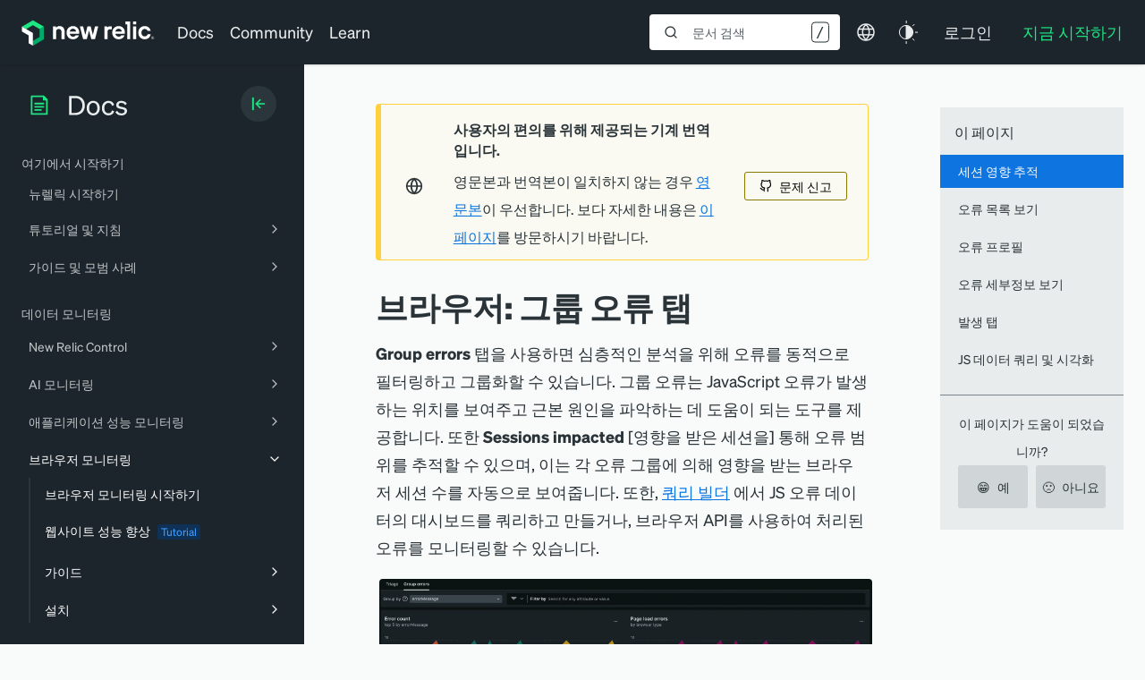

--- FILE ---
content_type: text/html; charset=utf-8
request_url: https://www.google.com/recaptcha/api2/anchor?ar=1&k=6LeGFt8UAAAAANfnpE8si2Z6NnAqYKnPAYgMpStu&co=aHR0cHM6Ly9kb2NzLm5ld3JlbGljLmNvbTo0NDM.&hl=en&v=7gg7H51Q-naNfhmCP3_R47ho&size=invisible&anchor-ms=20000&execute-ms=30000&cb=326xun9xulni
body_size: 48097
content:
<!DOCTYPE HTML><html dir="ltr" lang="en"><head><meta http-equiv="Content-Type" content="text/html; charset=UTF-8">
<meta http-equiv="X-UA-Compatible" content="IE=edge">
<title>reCAPTCHA</title>
<style type="text/css">
/* cyrillic-ext */
@font-face {
  font-family: 'Roboto';
  font-style: normal;
  font-weight: 400;
  font-stretch: 100%;
  src: url(//fonts.gstatic.com/s/roboto/v48/KFO7CnqEu92Fr1ME7kSn66aGLdTylUAMa3GUBHMdazTgWw.woff2) format('woff2');
  unicode-range: U+0460-052F, U+1C80-1C8A, U+20B4, U+2DE0-2DFF, U+A640-A69F, U+FE2E-FE2F;
}
/* cyrillic */
@font-face {
  font-family: 'Roboto';
  font-style: normal;
  font-weight: 400;
  font-stretch: 100%;
  src: url(//fonts.gstatic.com/s/roboto/v48/KFO7CnqEu92Fr1ME7kSn66aGLdTylUAMa3iUBHMdazTgWw.woff2) format('woff2');
  unicode-range: U+0301, U+0400-045F, U+0490-0491, U+04B0-04B1, U+2116;
}
/* greek-ext */
@font-face {
  font-family: 'Roboto';
  font-style: normal;
  font-weight: 400;
  font-stretch: 100%;
  src: url(//fonts.gstatic.com/s/roboto/v48/KFO7CnqEu92Fr1ME7kSn66aGLdTylUAMa3CUBHMdazTgWw.woff2) format('woff2');
  unicode-range: U+1F00-1FFF;
}
/* greek */
@font-face {
  font-family: 'Roboto';
  font-style: normal;
  font-weight: 400;
  font-stretch: 100%;
  src: url(//fonts.gstatic.com/s/roboto/v48/KFO7CnqEu92Fr1ME7kSn66aGLdTylUAMa3-UBHMdazTgWw.woff2) format('woff2');
  unicode-range: U+0370-0377, U+037A-037F, U+0384-038A, U+038C, U+038E-03A1, U+03A3-03FF;
}
/* math */
@font-face {
  font-family: 'Roboto';
  font-style: normal;
  font-weight: 400;
  font-stretch: 100%;
  src: url(//fonts.gstatic.com/s/roboto/v48/KFO7CnqEu92Fr1ME7kSn66aGLdTylUAMawCUBHMdazTgWw.woff2) format('woff2');
  unicode-range: U+0302-0303, U+0305, U+0307-0308, U+0310, U+0312, U+0315, U+031A, U+0326-0327, U+032C, U+032F-0330, U+0332-0333, U+0338, U+033A, U+0346, U+034D, U+0391-03A1, U+03A3-03A9, U+03B1-03C9, U+03D1, U+03D5-03D6, U+03F0-03F1, U+03F4-03F5, U+2016-2017, U+2034-2038, U+203C, U+2040, U+2043, U+2047, U+2050, U+2057, U+205F, U+2070-2071, U+2074-208E, U+2090-209C, U+20D0-20DC, U+20E1, U+20E5-20EF, U+2100-2112, U+2114-2115, U+2117-2121, U+2123-214F, U+2190, U+2192, U+2194-21AE, U+21B0-21E5, U+21F1-21F2, U+21F4-2211, U+2213-2214, U+2216-22FF, U+2308-230B, U+2310, U+2319, U+231C-2321, U+2336-237A, U+237C, U+2395, U+239B-23B7, U+23D0, U+23DC-23E1, U+2474-2475, U+25AF, U+25B3, U+25B7, U+25BD, U+25C1, U+25CA, U+25CC, U+25FB, U+266D-266F, U+27C0-27FF, U+2900-2AFF, U+2B0E-2B11, U+2B30-2B4C, U+2BFE, U+3030, U+FF5B, U+FF5D, U+1D400-1D7FF, U+1EE00-1EEFF;
}
/* symbols */
@font-face {
  font-family: 'Roboto';
  font-style: normal;
  font-weight: 400;
  font-stretch: 100%;
  src: url(//fonts.gstatic.com/s/roboto/v48/KFO7CnqEu92Fr1ME7kSn66aGLdTylUAMaxKUBHMdazTgWw.woff2) format('woff2');
  unicode-range: U+0001-000C, U+000E-001F, U+007F-009F, U+20DD-20E0, U+20E2-20E4, U+2150-218F, U+2190, U+2192, U+2194-2199, U+21AF, U+21E6-21F0, U+21F3, U+2218-2219, U+2299, U+22C4-22C6, U+2300-243F, U+2440-244A, U+2460-24FF, U+25A0-27BF, U+2800-28FF, U+2921-2922, U+2981, U+29BF, U+29EB, U+2B00-2BFF, U+4DC0-4DFF, U+FFF9-FFFB, U+10140-1018E, U+10190-1019C, U+101A0, U+101D0-101FD, U+102E0-102FB, U+10E60-10E7E, U+1D2C0-1D2D3, U+1D2E0-1D37F, U+1F000-1F0FF, U+1F100-1F1AD, U+1F1E6-1F1FF, U+1F30D-1F30F, U+1F315, U+1F31C, U+1F31E, U+1F320-1F32C, U+1F336, U+1F378, U+1F37D, U+1F382, U+1F393-1F39F, U+1F3A7-1F3A8, U+1F3AC-1F3AF, U+1F3C2, U+1F3C4-1F3C6, U+1F3CA-1F3CE, U+1F3D4-1F3E0, U+1F3ED, U+1F3F1-1F3F3, U+1F3F5-1F3F7, U+1F408, U+1F415, U+1F41F, U+1F426, U+1F43F, U+1F441-1F442, U+1F444, U+1F446-1F449, U+1F44C-1F44E, U+1F453, U+1F46A, U+1F47D, U+1F4A3, U+1F4B0, U+1F4B3, U+1F4B9, U+1F4BB, U+1F4BF, U+1F4C8-1F4CB, U+1F4D6, U+1F4DA, U+1F4DF, U+1F4E3-1F4E6, U+1F4EA-1F4ED, U+1F4F7, U+1F4F9-1F4FB, U+1F4FD-1F4FE, U+1F503, U+1F507-1F50B, U+1F50D, U+1F512-1F513, U+1F53E-1F54A, U+1F54F-1F5FA, U+1F610, U+1F650-1F67F, U+1F687, U+1F68D, U+1F691, U+1F694, U+1F698, U+1F6AD, U+1F6B2, U+1F6B9-1F6BA, U+1F6BC, U+1F6C6-1F6CF, U+1F6D3-1F6D7, U+1F6E0-1F6EA, U+1F6F0-1F6F3, U+1F6F7-1F6FC, U+1F700-1F7FF, U+1F800-1F80B, U+1F810-1F847, U+1F850-1F859, U+1F860-1F887, U+1F890-1F8AD, U+1F8B0-1F8BB, U+1F8C0-1F8C1, U+1F900-1F90B, U+1F93B, U+1F946, U+1F984, U+1F996, U+1F9E9, U+1FA00-1FA6F, U+1FA70-1FA7C, U+1FA80-1FA89, U+1FA8F-1FAC6, U+1FACE-1FADC, U+1FADF-1FAE9, U+1FAF0-1FAF8, U+1FB00-1FBFF;
}
/* vietnamese */
@font-face {
  font-family: 'Roboto';
  font-style: normal;
  font-weight: 400;
  font-stretch: 100%;
  src: url(//fonts.gstatic.com/s/roboto/v48/KFO7CnqEu92Fr1ME7kSn66aGLdTylUAMa3OUBHMdazTgWw.woff2) format('woff2');
  unicode-range: U+0102-0103, U+0110-0111, U+0128-0129, U+0168-0169, U+01A0-01A1, U+01AF-01B0, U+0300-0301, U+0303-0304, U+0308-0309, U+0323, U+0329, U+1EA0-1EF9, U+20AB;
}
/* latin-ext */
@font-face {
  font-family: 'Roboto';
  font-style: normal;
  font-weight: 400;
  font-stretch: 100%;
  src: url(//fonts.gstatic.com/s/roboto/v48/KFO7CnqEu92Fr1ME7kSn66aGLdTylUAMa3KUBHMdazTgWw.woff2) format('woff2');
  unicode-range: U+0100-02BA, U+02BD-02C5, U+02C7-02CC, U+02CE-02D7, U+02DD-02FF, U+0304, U+0308, U+0329, U+1D00-1DBF, U+1E00-1E9F, U+1EF2-1EFF, U+2020, U+20A0-20AB, U+20AD-20C0, U+2113, U+2C60-2C7F, U+A720-A7FF;
}
/* latin */
@font-face {
  font-family: 'Roboto';
  font-style: normal;
  font-weight: 400;
  font-stretch: 100%;
  src: url(//fonts.gstatic.com/s/roboto/v48/KFO7CnqEu92Fr1ME7kSn66aGLdTylUAMa3yUBHMdazQ.woff2) format('woff2');
  unicode-range: U+0000-00FF, U+0131, U+0152-0153, U+02BB-02BC, U+02C6, U+02DA, U+02DC, U+0304, U+0308, U+0329, U+2000-206F, U+20AC, U+2122, U+2191, U+2193, U+2212, U+2215, U+FEFF, U+FFFD;
}
/* cyrillic-ext */
@font-face {
  font-family: 'Roboto';
  font-style: normal;
  font-weight: 500;
  font-stretch: 100%;
  src: url(//fonts.gstatic.com/s/roboto/v48/KFO7CnqEu92Fr1ME7kSn66aGLdTylUAMa3GUBHMdazTgWw.woff2) format('woff2');
  unicode-range: U+0460-052F, U+1C80-1C8A, U+20B4, U+2DE0-2DFF, U+A640-A69F, U+FE2E-FE2F;
}
/* cyrillic */
@font-face {
  font-family: 'Roboto';
  font-style: normal;
  font-weight: 500;
  font-stretch: 100%;
  src: url(//fonts.gstatic.com/s/roboto/v48/KFO7CnqEu92Fr1ME7kSn66aGLdTylUAMa3iUBHMdazTgWw.woff2) format('woff2');
  unicode-range: U+0301, U+0400-045F, U+0490-0491, U+04B0-04B1, U+2116;
}
/* greek-ext */
@font-face {
  font-family: 'Roboto';
  font-style: normal;
  font-weight: 500;
  font-stretch: 100%;
  src: url(//fonts.gstatic.com/s/roboto/v48/KFO7CnqEu92Fr1ME7kSn66aGLdTylUAMa3CUBHMdazTgWw.woff2) format('woff2');
  unicode-range: U+1F00-1FFF;
}
/* greek */
@font-face {
  font-family: 'Roboto';
  font-style: normal;
  font-weight: 500;
  font-stretch: 100%;
  src: url(//fonts.gstatic.com/s/roboto/v48/KFO7CnqEu92Fr1ME7kSn66aGLdTylUAMa3-UBHMdazTgWw.woff2) format('woff2');
  unicode-range: U+0370-0377, U+037A-037F, U+0384-038A, U+038C, U+038E-03A1, U+03A3-03FF;
}
/* math */
@font-face {
  font-family: 'Roboto';
  font-style: normal;
  font-weight: 500;
  font-stretch: 100%;
  src: url(//fonts.gstatic.com/s/roboto/v48/KFO7CnqEu92Fr1ME7kSn66aGLdTylUAMawCUBHMdazTgWw.woff2) format('woff2');
  unicode-range: U+0302-0303, U+0305, U+0307-0308, U+0310, U+0312, U+0315, U+031A, U+0326-0327, U+032C, U+032F-0330, U+0332-0333, U+0338, U+033A, U+0346, U+034D, U+0391-03A1, U+03A3-03A9, U+03B1-03C9, U+03D1, U+03D5-03D6, U+03F0-03F1, U+03F4-03F5, U+2016-2017, U+2034-2038, U+203C, U+2040, U+2043, U+2047, U+2050, U+2057, U+205F, U+2070-2071, U+2074-208E, U+2090-209C, U+20D0-20DC, U+20E1, U+20E5-20EF, U+2100-2112, U+2114-2115, U+2117-2121, U+2123-214F, U+2190, U+2192, U+2194-21AE, U+21B0-21E5, U+21F1-21F2, U+21F4-2211, U+2213-2214, U+2216-22FF, U+2308-230B, U+2310, U+2319, U+231C-2321, U+2336-237A, U+237C, U+2395, U+239B-23B7, U+23D0, U+23DC-23E1, U+2474-2475, U+25AF, U+25B3, U+25B7, U+25BD, U+25C1, U+25CA, U+25CC, U+25FB, U+266D-266F, U+27C0-27FF, U+2900-2AFF, U+2B0E-2B11, U+2B30-2B4C, U+2BFE, U+3030, U+FF5B, U+FF5D, U+1D400-1D7FF, U+1EE00-1EEFF;
}
/* symbols */
@font-face {
  font-family: 'Roboto';
  font-style: normal;
  font-weight: 500;
  font-stretch: 100%;
  src: url(//fonts.gstatic.com/s/roboto/v48/KFO7CnqEu92Fr1ME7kSn66aGLdTylUAMaxKUBHMdazTgWw.woff2) format('woff2');
  unicode-range: U+0001-000C, U+000E-001F, U+007F-009F, U+20DD-20E0, U+20E2-20E4, U+2150-218F, U+2190, U+2192, U+2194-2199, U+21AF, U+21E6-21F0, U+21F3, U+2218-2219, U+2299, U+22C4-22C6, U+2300-243F, U+2440-244A, U+2460-24FF, U+25A0-27BF, U+2800-28FF, U+2921-2922, U+2981, U+29BF, U+29EB, U+2B00-2BFF, U+4DC0-4DFF, U+FFF9-FFFB, U+10140-1018E, U+10190-1019C, U+101A0, U+101D0-101FD, U+102E0-102FB, U+10E60-10E7E, U+1D2C0-1D2D3, U+1D2E0-1D37F, U+1F000-1F0FF, U+1F100-1F1AD, U+1F1E6-1F1FF, U+1F30D-1F30F, U+1F315, U+1F31C, U+1F31E, U+1F320-1F32C, U+1F336, U+1F378, U+1F37D, U+1F382, U+1F393-1F39F, U+1F3A7-1F3A8, U+1F3AC-1F3AF, U+1F3C2, U+1F3C4-1F3C6, U+1F3CA-1F3CE, U+1F3D4-1F3E0, U+1F3ED, U+1F3F1-1F3F3, U+1F3F5-1F3F7, U+1F408, U+1F415, U+1F41F, U+1F426, U+1F43F, U+1F441-1F442, U+1F444, U+1F446-1F449, U+1F44C-1F44E, U+1F453, U+1F46A, U+1F47D, U+1F4A3, U+1F4B0, U+1F4B3, U+1F4B9, U+1F4BB, U+1F4BF, U+1F4C8-1F4CB, U+1F4D6, U+1F4DA, U+1F4DF, U+1F4E3-1F4E6, U+1F4EA-1F4ED, U+1F4F7, U+1F4F9-1F4FB, U+1F4FD-1F4FE, U+1F503, U+1F507-1F50B, U+1F50D, U+1F512-1F513, U+1F53E-1F54A, U+1F54F-1F5FA, U+1F610, U+1F650-1F67F, U+1F687, U+1F68D, U+1F691, U+1F694, U+1F698, U+1F6AD, U+1F6B2, U+1F6B9-1F6BA, U+1F6BC, U+1F6C6-1F6CF, U+1F6D3-1F6D7, U+1F6E0-1F6EA, U+1F6F0-1F6F3, U+1F6F7-1F6FC, U+1F700-1F7FF, U+1F800-1F80B, U+1F810-1F847, U+1F850-1F859, U+1F860-1F887, U+1F890-1F8AD, U+1F8B0-1F8BB, U+1F8C0-1F8C1, U+1F900-1F90B, U+1F93B, U+1F946, U+1F984, U+1F996, U+1F9E9, U+1FA00-1FA6F, U+1FA70-1FA7C, U+1FA80-1FA89, U+1FA8F-1FAC6, U+1FACE-1FADC, U+1FADF-1FAE9, U+1FAF0-1FAF8, U+1FB00-1FBFF;
}
/* vietnamese */
@font-face {
  font-family: 'Roboto';
  font-style: normal;
  font-weight: 500;
  font-stretch: 100%;
  src: url(//fonts.gstatic.com/s/roboto/v48/KFO7CnqEu92Fr1ME7kSn66aGLdTylUAMa3OUBHMdazTgWw.woff2) format('woff2');
  unicode-range: U+0102-0103, U+0110-0111, U+0128-0129, U+0168-0169, U+01A0-01A1, U+01AF-01B0, U+0300-0301, U+0303-0304, U+0308-0309, U+0323, U+0329, U+1EA0-1EF9, U+20AB;
}
/* latin-ext */
@font-face {
  font-family: 'Roboto';
  font-style: normal;
  font-weight: 500;
  font-stretch: 100%;
  src: url(//fonts.gstatic.com/s/roboto/v48/KFO7CnqEu92Fr1ME7kSn66aGLdTylUAMa3KUBHMdazTgWw.woff2) format('woff2');
  unicode-range: U+0100-02BA, U+02BD-02C5, U+02C7-02CC, U+02CE-02D7, U+02DD-02FF, U+0304, U+0308, U+0329, U+1D00-1DBF, U+1E00-1E9F, U+1EF2-1EFF, U+2020, U+20A0-20AB, U+20AD-20C0, U+2113, U+2C60-2C7F, U+A720-A7FF;
}
/* latin */
@font-face {
  font-family: 'Roboto';
  font-style: normal;
  font-weight: 500;
  font-stretch: 100%;
  src: url(//fonts.gstatic.com/s/roboto/v48/KFO7CnqEu92Fr1ME7kSn66aGLdTylUAMa3yUBHMdazQ.woff2) format('woff2');
  unicode-range: U+0000-00FF, U+0131, U+0152-0153, U+02BB-02BC, U+02C6, U+02DA, U+02DC, U+0304, U+0308, U+0329, U+2000-206F, U+20AC, U+2122, U+2191, U+2193, U+2212, U+2215, U+FEFF, U+FFFD;
}
/* cyrillic-ext */
@font-face {
  font-family: 'Roboto';
  font-style: normal;
  font-weight: 900;
  font-stretch: 100%;
  src: url(//fonts.gstatic.com/s/roboto/v48/KFO7CnqEu92Fr1ME7kSn66aGLdTylUAMa3GUBHMdazTgWw.woff2) format('woff2');
  unicode-range: U+0460-052F, U+1C80-1C8A, U+20B4, U+2DE0-2DFF, U+A640-A69F, U+FE2E-FE2F;
}
/* cyrillic */
@font-face {
  font-family: 'Roboto';
  font-style: normal;
  font-weight: 900;
  font-stretch: 100%;
  src: url(//fonts.gstatic.com/s/roboto/v48/KFO7CnqEu92Fr1ME7kSn66aGLdTylUAMa3iUBHMdazTgWw.woff2) format('woff2');
  unicode-range: U+0301, U+0400-045F, U+0490-0491, U+04B0-04B1, U+2116;
}
/* greek-ext */
@font-face {
  font-family: 'Roboto';
  font-style: normal;
  font-weight: 900;
  font-stretch: 100%;
  src: url(//fonts.gstatic.com/s/roboto/v48/KFO7CnqEu92Fr1ME7kSn66aGLdTylUAMa3CUBHMdazTgWw.woff2) format('woff2');
  unicode-range: U+1F00-1FFF;
}
/* greek */
@font-face {
  font-family: 'Roboto';
  font-style: normal;
  font-weight: 900;
  font-stretch: 100%;
  src: url(//fonts.gstatic.com/s/roboto/v48/KFO7CnqEu92Fr1ME7kSn66aGLdTylUAMa3-UBHMdazTgWw.woff2) format('woff2');
  unicode-range: U+0370-0377, U+037A-037F, U+0384-038A, U+038C, U+038E-03A1, U+03A3-03FF;
}
/* math */
@font-face {
  font-family: 'Roboto';
  font-style: normal;
  font-weight: 900;
  font-stretch: 100%;
  src: url(//fonts.gstatic.com/s/roboto/v48/KFO7CnqEu92Fr1ME7kSn66aGLdTylUAMawCUBHMdazTgWw.woff2) format('woff2');
  unicode-range: U+0302-0303, U+0305, U+0307-0308, U+0310, U+0312, U+0315, U+031A, U+0326-0327, U+032C, U+032F-0330, U+0332-0333, U+0338, U+033A, U+0346, U+034D, U+0391-03A1, U+03A3-03A9, U+03B1-03C9, U+03D1, U+03D5-03D6, U+03F0-03F1, U+03F4-03F5, U+2016-2017, U+2034-2038, U+203C, U+2040, U+2043, U+2047, U+2050, U+2057, U+205F, U+2070-2071, U+2074-208E, U+2090-209C, U+20D0-20DC, U+20E1, U+20E5-20EF, U+2100-2112, U+2114-2115, U+2117-2121, U+2123-214F, U+2190, U+2192, U+2194-21AE, U+21B0-21E5, U+21F1-21F2, U+21F4-2211, U+2213-2214, U+2216-22FF, U+2308-230B, U+2310, U+2319, U+231C-2321, U+2336-237A, U+237C, U+2395, U+239B-23B7, U+23D0, U+23DC-23E1, U+2474-2475, U+25AF, U+25B3, U+25B7, U+25BD, U+25C1, U+25CA, U+25CC, U+25FB, U+266D-266F, U+27C0-27FF, U+2900-2AFF, U+2B0E-2B11, U+2B30-2B4C, U+2BFE, U+3030, U+FF5B, U+FF5D, U+1D400-1D7FF, U+1EE00-1EEFF;
}
/* symbols */
@font-face {
  font-family: 'Roboto';
  font-style: normal;
  font-weight: 900;
  font-stretch: 100%;
  src: url(//fonts.gstatic.com/s/roboto/v48/KFO7CnqEu92Fr1ME7kSn66aGLdTylUAMaxKUBHMdazTgWw.woff2) format('woff2');
  unicode-range: U+0001-000C, U+000E-001F, U+007F-009F, U+20DD-20E0, U+20E2-20E4, U+2150-218F, U+2190, U+2192, U+2194-2199, U+21AF, U+21E6-21F0, U+21F3, U+2218-2219, U+2299, U+22C4-22C6, U+2300-243F, U+2440-244A, U+2460-24FF, U+25A0-27BF, U+2800-28FF, U+2921-2922, U+2981, U+29BF, U+29EB, U+2B00-2BFF, U+4DC0-4DFF, U+FFF9-FFFB, U+10140-1018E, U+10190-1019C, U+101A0, U+101D0-101FD, U+102E0-102FB, U+10E60-10E7E, U+1D2C0-1D2D3, U+1D2E0-1D37F, U+1F000-1F0FF, U+1F100-1F1AD, U+1F1E6-1F1FF, U+1F30D-1F30F, U+1F315, U+1F31C, U+1F31E, U+1F320-1F32C, U+1F336, U+1F378, U+1F37D, U+1F382, U+1F393-1F39F, U+1F3A7-1F3A8, U+1F3AC-1F3AF, U+1F3C2, U+1F3C4-1F3C6, U+1F3CA-1F3CE, U+1F3D4-1F3E0, U+1F3ED, U+1F3F1-1F3F3, U+1F3F5-1F3F7, U+1F408, U+1F415, U+1F41F, U+1F426, U+1F43F, U+1F441-1F442, U+1F444, U+1F446-1F449, U+1F44C-1F44E, U+1F453, U+1F46A, U+1F47D, U+1F4A3, U+1F4B0, U+1F4B3, U+1F4B9, U+1F4BB, U+1F4BF, U+1F4C8-1F4CB, U+1F4D6, U+1F4DA, U+1F4DF, U+1F4E3-1F4E6, U+1F4EA-1F4ED, U+1F4F7, U+1F4F9-1F4FB, U+1F4FD-1F4FE, U+1F503, U+1F507-1F50B, U+1F50D, U+1F512-1F513, U+1F53E-1F54A, U+1F54F-1F5FA, U+1F610, U+1F650-1F67F, U+1F687, U+1F68D, U+1F691, U+1F694, U+1F698, U+1F6AD, U+1F6B2, U+1F6B9-1F6BA, U+1F6BC, U+1F6C6-1F6CF, U+1F6D3-1F6D7, U+1F6E0-1F6EA, U+1F6F0-1F6F3, U+1F6F7-1F6FC, U+1F700-1F7FF, U+1F800-1F80B, U+1F810-1F847, U+1F850-1F859, U+1F860-1F887, U+1F890-1F8AD, U+1F8B0-1F8BB, U+1F8C0-1F8C1, U+1F900-1F90B, U+1F93B, U+1F946, U+1F984, U+1F996, U+1F9E9, U+1FA00-1FA6F, U+1FA70-1FA7C, U+1FA80-1FA89, U+1FA8F-1FAC6, U+1FACE-1FADC, U+1FADF-1FAE9, U+1FAF0-1FAF8, U+1FB00-1FBFF;
}
/* vietnamese */
@font-face {
  font-family: 'Roboto';
  font-style: normal;
  font-weight: 900;
  font-stretch: 100%;
  src: url(//fonts.gstatic.com/s/roboto/v48/KFO7CnqEu92Fr1ME7kSn66aGLdTylUAMa3OUBHMdazTgWw.woff2) format('woff2');
  unicode-range: U+0102-0103, U+0110-0111, U+0128-0129, U+0168-0169, U+01A0-01A1, U+01AF-01B0, U+0300-0301, U+0303-0304, U+0308-0309, U+0323, U+0329, U+1EA0-1EF9, U+20AB;
}
/* latin-ext */
@font-face {
  font-family: 'Roboto';
  font-style: normal;
  font-weight: 900;
  font-stretch: 100%;
  src: url(//fonts.gstatic.com/s/roboto/v48/KFO7CnqEu92Fr1ME7kSn66aGLdTylUAMa3KUBHMdazTgWw.woff2) format('woff2');
  unicode-range: U+0100-02BA, U+02BD-02C5, U+02C7-02CC, U+02CE-02D7, U+02DD-02FF, U+0304, U+0308, U+0329, U+1D00-1DBF, U+1E00-1E9F, U+1EF2-1EFF, U+2020, U+20A0-20AB, U+20AD-20C0, U+2113, U+2C60-2C7F, U+A720-A7FF;
}
/* latin */
@font-face {
  font-family: 'Roboto';
  font-style: normal;
  font-weight: 900;
  font-stretch: 100%;
  src: url(//fonts.gstatic.com/s/roboto/v48/KFO7CnqEu92Fr1ME7kSn66aGLdTylUAMa3yUBHMdazQ.woff2) format('woff2');
  unicode-range: U+0000-00FF, U+0131, U+0152-0153, U+02BB-02BC, U+02C6, U+02DA, U+02DC, U+0304, U+0308, U+0329, U+2000-206F, U+20AC, U+2122, U+2191, U+2193, U+2212, U+2215, U+FEFF, U+FFFD;
}

</style>
<link rel="stylesheet" type="text/css" href="https://www.gstatic.com/recaptcha/releases/7gg7H51Q-naNfhmCP3_R47ho/styles__ltr.css">
<script nonce="d7fZ81l1wGU_xUw8FxFr1A" type="text/javascript">window['__recaptcha_api'] = 'https://www.google.com/recaptcha/api2/';</script>
<script type="text/javascript" src="https://www.gstatic.com/recaptcha/releases/7gg7H51Q-naNfhmCP3_R47ho/recaptcha__en.js" nonce="d7fZ81l1wGU_xUw8FxFr1A">
      
    </script></head>
<body><div id="rc-anchor-alert" class="rc-anchor-alert"></div>
<input type="hidden" id="recaptcha-token" value="[base64]">
<script type="text/javascript" nonce="d7fZ81l1wGU_xUw8FxFr1A">
      recaptcha.anchor.Main.init("[\x22ainput\x22,[\x22bgdata\x22,\x22\x22,\[base64]/[base64]/[base64]/[base64]/[base64]/[base64]/[base64]/[base64]/[base64]/[base64]\\u003d\x22,\[base64]\\u003d\x22,\[base64]/Cr8KGOcO3w6o+NsKqE2o1VFBlwqBebcK1w7vCjmbCuDbDuFwgwqTCpcOnw5LCpMOqTMK/RSEswosqw5MdXMKxw4trGSl0w71iWU8TC8OIw43Cv8Ogd8OOwoXDoRrDgBbCmzDCljVzbMKaw5EDwpoPw7Qnwr5ewqnCgTDDklJABx1BfybDhMODecO2elPCh8KHw6hiLwclBsOCwq8DAUMhwqMgMcKpwp0XJh3CpmfCjsK1w5pCesKVLMOBwq/CgMKcwq0EB8KfW8OfW8KGw7clXMOKFT8aCMK4DRLDl8Oow5FnDcOrHgzDg8KBworDvcKTwrVBfFB2KSwZwo/CmEcnw7ouTmHDsgPDvsKVPMOuw4TDqQpnYlnCjnXDmlvDocOrLMKvw7TDgC7CqSHDtMOHclACasOFKMKzUGU3NjRPwqbCkFNQw5rCm8KTwq0Yw5/[base64]/CsK3Q8OidMOaOgfCpgTDjl9bwqQwVC0kwoDDnMKVw53DqcKjZHjDvxtcwr9dw4JQXcKjfEHDvGwHcsO4NcKNw6rDssK/fmlBMcO3KE1cw5PCrlcCE3hZU3RWbWogacKxVsKiwrIGC8OeEsOPIMKHHsO2G8OTJMKvP8O3w7AEwr4ZVsO6w79pVQM5GkJ0N8KLfT9CDUtnwonDrcO/w4FCw7R8w4APwqNnOARvb3XDscKZw7AwYXTDjMOzaMKaw77Dk8O9UMKgTD7DklnCuhs5wrHClsOhZjfChMOvZMKCwo4Xw77Dqi80wp1KJlkawr7DqljCtcOZH8O8w5/Dg8OBwpTCugPDicKlfMOuwrQJwqvDlMKDw6bCisKyY8KSTXl9c8K3NSbDiyzDocKrO8OQwqHDmsOaOx87wr7DhMOVwqQ+w5PCuRfDmMO1w5PDvsOzw6DCt8O+w4weBStlLB/Dv1M4w7ogwrNxFFJWFUzDksO+w4DCp3PCi8OJaCbCsyPCjsKBBcKJCU/[base64]/CrQTDvsKPEsOsV1ofOFcpw4NVMDTCuG4Yw7/CkH3Cq2FgIxvDtCbDvMOrw60fw7/[base64]/IMOgw4RJw7zClsO4LyXCjmdkwrMLL8KLwpbDlBpDbGvDmj/[base64]/DunLCgRfDr0jCjBXDocKVR8KyTgQmw6IuNRFtw6MFw64rD8KnDSMFRWAWWh4YwrbCvkrDnyjCjsO0w4cNwp0hw7zDgsKPw69iasOlwqXDncOmKwjCpTnDgMKbwrAWwq4mw6cdI0zCkENjw4wRdzTCksO5MMOlcF/CmFg8BsOswpEaQUEKQMO/w4DCuHg5wqLDqcObwojDuMOXQBxAXsOPwqTCvMO+AynCkcOqwrTCqm3CpsKvwo/[base64]/[base64]/DqMKEw5jCggzCscKxI8O0WsO0DklVVBYJw5R+w75Gw6TDgR/[base64]/DtU80w4Fyw6s0w4Qlwr/Cn8KOOivCisK+wpQvw4PDqGsRw5t/NkkUFlbDvjbCp1Qmwrg2WcOpGSYPw6LClcObwpDCvycZCMKEw6lFSBAZwqrDpcOtwrHDgMO6wpvCksKgw7nCpsKTbjwywrzClwsmfw/DhsKTMMK8w6nCisO0wrpIwpPDvMOswr3CncKLD0nCgSVbwoDCtVDCgGjDtMOQwqY4ZcKBCcKdB3DCtFQUw5PCu8OZwrg5w4fCjMKJw5rDlmwTA8OiwpfCucKTw79FdcOoBHPCosKkCxzDlcKEU8KDWX16YyBVwo8/[base64]/CrAhoGcOcw5s5SBXCj8KVLGsgwpExBcOGRz9JZMOBwq5KccKCw4fDpXHCocKnwoEkw4BzI8OYw5UTcXALQzR3w7EXXifDkkYFw7bDpMOSdj8naMKKWsO9UCoIwqHCr2omQTVjRcKNwprDsRN1wo14w79AREvDkXTClsKYKMKQwqvDk8OBwpHDhMOFK0DCusKcZQ/CqMONwodDwqbDkMKQw41mXcKwwqFKwpAhwqXDvGI4w6BKZ8O3wpotB8Obw7DCg8Ozw7QTw7/DssOnUMKcw4V8woTChQleJcKfw4Rrwr7CgkbCpV/Dhw8vwrRXVlbCmi7DpRk1woHDjsOWcw98w6tmCEnDhMOfw6bChTfDnhXDmiDCvsOTwqkQw5Y+w73Dsk7ChsKqeMK7w7VJYn9sw6sVwrJ+UFdJRcKjw4ZQwoDDoy0jw5rCoj3Cq3DCozJVwrHCosOnw7/DrC9hwpM5wqgyHMOTwprDkMOvwqTCpcO/QRw4w6XCtMK9cDTDh8K7w48Owr/Dl8Kbw45oUUfDjMKtNg/CoMKtwqN6bkl0w71JJ8Oqw5/Ck8OhX1Qqw4gUe8O4w6JwCTpjwqZncG7DkcKnfz/Di2w1U8KLwrXCrMO7w5jDpsOiw7p9w5fDl8KTw4xMw47DnMOywoDCpMOkaRcmw6bCs8O/w5DCmhMQOR4ww5/DnMOMHXHDqGTDocO2VlrCjsOcZ8KewpPDtcOOw6fCssKrwoU5w6MswrJ4w6DDi1XDk0DDrm/Dv8K1w7XDkAhZwrFAdcKfC8KIPcOewprCnMKBVcKWwrcxFyh5Y8KXLsOTw74nwolEYcKZwqYYbglGw41pdsO3wrc8w7nCukBOcR3Dp8OMworCvcO+IBHChcOuwo0mwrwkw4RBOcO6M1hdP8OweMKtBcOSABrCr2Maw4zDmUI5w450w6gLw7XCp0YIHsOkwrzDoFY/w5PCoEfCj8O4NC3DgcKnFR9mZ1kOX8K8w73DjiDCgsKzw4nCoUzDn8OcYhXDtTYUwq1vw7hBwpLCsMKxw5sRBsKPGiTCkC3DuSXDhxPDr2UZw7nCj8KWNCQ/w5cnX8O5w4oIQ8O2WURaScOsD8O8XMO8wrDCvn3CtnR0EMOoGUnCvsKOwrTDikdJwrJrQcOmEcOBwq7DqT9zw5LDuVFZw7HCscK/wq7DuMOcwpbCg07Dqit1w4rCtS3CtcKMfGAhw5HDisOOPiXClcK5w4RAV2nDoWDCp8Ohwq/ClzEuwqzCrD7CmcOfw41OwrQdw7fDjDU5GMK5w5zCj2ZnM8OsZcO/NyrCmcKnUCzDksKuw70Ow5oINUDDmcOqwocHFMOSwo4idsO+WMOmN8OkDS5EwpUxwpFbw73Dqz/DrzfCmsO7wpLCs8KRMsKQw4nCkkzDmcOgccOHUmkfFz88FMKwwoXDhiwaw7jDgnXDvwvCjitQwrfDo8K+wrByFFMJw47CsnXCicKDAGwdw6pIR8K1w7kQwoJ5w5rDmGHDpE5Qw7Umwrk1w6HDksOGw6vDr8Ktw7JjHcKCw63Clw7DqcOUW3/CvnfCqcONHRrDl8KJWXrCnsOVwqouLAoiwq3DjkwMVMOLecOmwpvDux/CmsKiHcOCw5XDgS9XNhbDnS/[base64]/w5V7XhgpHQjDrsOAwpPDk0PCkELDlHLDlXYcRQICUynDrsK8c3p7w7PCuMKDw6VINcOBw7FnSBPCin8Aw6/[base64]/OsK4w40wwqHCt8OYVBs/w6ckwr7CuSDCl8K+VMOqASfDgcOQwqh+w6cUw4XDhkTDoxd/w4QfdTjDlSBTLcOswrXDl24zw4vDj8OleEoJw6vCk8OkwpjDvMO+bAxmwoIFwojCjRI5TwjDgSHDp8OMw7PDtgt1FcKABcOuwrDDjHPCr0fCqcK0E2sEw7U8EmzDi8KQDsOiw7bDq2nCuMKlw4x4QF1sw6/[base64]/Ch0glfSHCmcOJwpDDtko9w4BdwqfDigREwrTDok3DgsKJwrMgw7HDrcO9wrYhc8OKRcOVwpLDp8KtwodAeV82w55/w4/CiDTDkg0ybDgGGl/[base64]/[base64]/CmcK1XTR6w70Tw7rCvsOzw50Lw5vDs2cOwpPCsH/[base64]/Cn8KIwoTDmMKFwp7DsMKfwqBORcOiw4TCkMOgw4Y+VivDklMeM3cHw6oJw4Z6wo/[base64]/[base64]/Co8K1KgRDw6TDu8O1PFEUcsK/CMOTQgDCkGkfwp3DvMKtwq4tKiDDt8KrFcKuHHXCkCHDrMOqWQwkNyrCoMOawpQXwp0qE8OQUMO2woTCosOwbGdRwrtnVMO3H8K5w5/CjUxlaMKYwrdjFAYqFsO3w67ChWXDosOVw7/DpMKfw5rCj8KGEcK8aTILeWTDvMKLw7wXP8Ovw6LCk0XCt8OXw5nCqMKiw43DuMKxw4vCjsK/woM4w7JqwrnCvMKDZXTDnMKzBxJ2w7QmHhg5w5rDmwPCvhfDkcOSw4xuX1rDq3Fuw6nCuE/CpsKsaMKFdMKadyXCgcKrUXTCm0M0R8KqcsOEw79vwp4ZbSkiwoA4w7c/VsK1TMKnwpYlDcO7wp3Du8KQBTYDw6hrw6/CsyU9w6jCrMKZH23CncK9w6InLcOQAcK5wo/[base64]/C8KcJhozwpbCuMKzAMK4asKcZsKfwocYw7DCiFkmw4QpCRspw5LDg8O0woXDh0lxZsO+wrPDjMOgPcOLOcKTBDZkwqNQw77DlcOlw7vCvMOIcMKrwp1iw78udMOEwpzCrXlHesKaMMObwoh6G2fCnVXDvw/CkEjDosOnwqlbw4/DkcKhw5YKDWrCkQ7CpkZew6oHeiHCulLCu8Knw6xDAxwBwpTCt8Otw6XCj8KBVAkmw4dPwq93Ghl4f8KZSjrDn8Osw73Cm8Kkwp/CiMO1wrTCuhPCtsONF2jCjREIPmtnwqfCj8O8A8KcCsKNa2TDssKiw5QVWsKCAX95ecKlUsK1YDPCiT7DgMKZw5bDhcOVc8KHwpjCrcKHwq3Dgm4YwqRew7cRIC49fB1iwp7DrmTDml7DnhTDhBvDtGfDrgnCosORw4Ard0zDm0J/[base64]/FsK5dcOjIEkKw7vDpsOYwq/DtQw/RMOXQBTCrMOGHcK1dX/ChcO0wqs8OsOrTcKPw6AGacOXbcKdw5A2w4tnw6/[base64]/DvsKqC1XDiHzDqsKDw6LDtsOLYMKIGTbCg8KLwrjDsDrCh8OJDxjCkcK/Un1lw7ciw4jClHXDv0TCjcKCw7IDWlfDolHCrsKGYMO8CMOzccOjShbDq0RzwqQGacOjGjxxITltwrzDhsOFIWXDmMOTw5TDksOMe0Y7QCzDn8OARsO5cX8EQGN9wpzDgjhTw7DDqMO4CAYOw6LCnsKBwoc8w7opw4fDn0RDwqglNzREw4bDvMKew4/CjVrDmRtJd8KTHsONwrbDtsOFw70lMUFfVVwLccOBFMK/F8OYV0HCrMOTOsK+BsKPw4XDhgDCiV0pWx8tw4jDoMOHDQbCl8KJBnvCmcKQZTzDnTXDv3DDlgDCvcKBw7wgw73CsWdmaWrDqMOCeMO+wrZAbmHCusKKCScxwqoIAzwxOkltw5fCkcOEwqZFwoDCl8OtBcOdHsKGCy7Dt8KbfMOaIcOLw7tSfD/CgMOLGMOdIsKNwqZXI2phwo/Dkgo0DcOqw7PDjsKnwoQsw47CnjM9MxwVccO7KsKswr40wppxYcKCa1Z2wrfCq2jDqiLCo8K/[base64]/DqcK0wpA/K8OWAMOyeMKnw5Zrw4/Dpl3Dqh7CnCLDmyPDpw3Do8K9wo5+w6DDl8Ogwp9TwrhnwoI/wrxPw4/Ck8KRNknCvSjChT7CqcO0VsOZGMKVJsOORMOiIMKhbCRcQQ7CqcO9EcOEw7AyMxweHcOEwo55DsOmEMOhFsKhwrXDisOvwpA0fsONECrCjy/DuE7CjnvCoUlzwrkNXHAPUcKnw7vDiHnDnwkGw4rCqHfDo8OtccOFwpR2wpzDvsKEwrUTwrzCh8K9w5wBw51owpDCicO/w4DCnDrDhz/CrcODXjbCusK4DMOxwo/CvAzDjsKbw79IcsKhw7cmDMOAbMK+wokXNcKVw63DkMKuBDbCuGjDhnQuwrEWDwhFCQPCqiDCocOQWBJtw4IBwqByw7XDosKxw64FHsKlw7t2wrRGw63CvwvCu0PCmcKew4DDnF7CqMO/wpbCgw3ClsO+QcK8PCrCpGzDkXTDqcOPGUlLwo3DrMOUw4NqbSBAwqbDjn/DoMKnegfCusOBwrLCq8KbwrXCm8K+wrUNwofCh0vCgnzCvF7DtcO8DxXDl8KoKcO6T8OWOXxHw7rCq2jDsA4zw4LCqMK8wrV8McOmA3NxJMKUw6Mrw73CssOUGcKFXRRmwq3Dm3DDrHMqOmTDi8KCwpY8w5ZawofCnCrCjsOIY8OAwo4+L8OlJMKCw6LDnUFgOcO7b0/CvkvDhTMrTsOOw6DDsCUKTcKCwpliA8OwZEfClcKuPcKFTsOJUQTCs8O4M8OMPGcSQErDn8KeA8KCwpRRK01tw7Mvc8KLw5jDg8ODGMKCwq5dR3fDjnfCgklxMsKla8O5w5vDtinDgsOTC8O4LGTCp8ORIWQJehjCpTPCssOAw6bDqwDDtWlNw6tEVDYjBl5LfcOuwo/CpxnChDnCqcOTw7Ftw51CwqovOMO5Z8K1wrh5GwBOeVjDnwkdWsOpw5F4wo/ChcK6CcK1w5nDhMOHwq/CjMOmK8KqwqlTVMO/[base64]/DlANkUWtJEMKYw5nDjmVsw7kyDsK0woMqH8K2w7fCpzsVwp9Aw7F1wq4lw4zCokXDk8OnIj/CuBzDvcOhShnCqsKWOEDCrMOgaB0Tw6/CmifDj8OYecOBcjvCisORw5LDicKawoLDins9aFBwaMKALwp4wpViJcOGwrMlCzJgw5nChRAKYxhfw63DnMOfNMOnw7dmw5ZrwpsZwofDnWxBBzdZBhJrHEvCg8OwfQEnD2vCv0nDuBrDrMOVEBlkDEwlR8K7wpzDiGIMZRZtw63DpcOFM8OGw70EQMOOEWFCEn/CosKEChbChxdUVsKAw5fCuMKrDMKuLcOSCSHCqMODwpXDuGDDqSBBG8KiwrnDlcOxw6EDw6Qdw4TDhGHDsC83JsOVwoHCj8KmCQtXWsKbw4pqw7vDlXvCo8KLTn5Dw4Riw6p5EsKdERtJcsK5Y8Obw5PDhgRmwpwHwqXDkW9Ewpofw4fCvMK7ccKIwq7DoQ0/w7huFjAlw5jDtMK6w6/[base64]/DmhdXcsKmwrImPWklAsKjAMOUwrHDuMKsw4/DhMK9w4REwprCrcO4NMOlLMOKbADCgMKxwqJkwpUVwpI7ZSnCuTrDrgcrYsOeO33CgsKkJsKeBFTCvcOZJMOLc3bDgMOgUS7DsxPDsMONVMKcFjPDlsK2Tm8cUnZ5GMOmEDgyw4pqXcKqw7xewo/Cr1AQw67CgsORw6HDgsKiOcK4dhwMNDcrVyPCu8O5I2ALFMK/bwfCtcKKw43CtXM1wrDDisKpaA5dwqk4aMOPc8KDb27DhMOewqFuMUfDt8KUbsKUw45gwrTDlg/DphXDkl55w4cxwprDl8OawrIcD13DtsOKw5TDvhJTwr3CuMKWPMKdw5XCv0rDn8K5wo/Co8KiwqTDgsOfwrPDj2rDksOzw6pDZjJtw6bCuMOIwrPDtyAQABnCnFBDRcKBDsOlw6vDl8Kxw7FKwqVMU8O7ezbCjX/DlUHCmcKjNsOmw6NPOMO/ZMOOwpPCqsOcNMOnacKLw7zCh2ouNsKZTSrCmmnCrCbDvRx3w5UhHgnCosKawp/[base64]/CvMKrwpLCoMKSwqBTFsOkw5x5JsOABAFuRmjDtFDDkWrDo8OBwo7CuMKxwqnCqQlaPsOVZArCq8KKwpVoHjfDr0XDpWvDucKOwo7CsMO9w6hQCUnCtAHCiENlPMK0woTDsm/[base64]/[base64]/DiFkgWy3CosKBwodKw6FcVcOKfz7ChMO0w4rDm8OjXF/DqsOXwpp5wpdSD0FEOMOjZS58wqvCv8Odfi86aF5cD8K/[base64]/CvMOMw4jCoMOSw6YhQcKdOTUlwp/CkMOgaTDCrBtFVcK3K0XDtsKKwoI6PMO4wpNBwoDCh8O/[base64]/DvBPDpHLDggfCt37ClsKywqnDksOOSVJnwrJhwo/DkknCqsKIw6bDiwd4PlrDhMOESWpHIsKiZgg6wpXDvRfCvcKsOFDCicOABcOWw77ClMOMwo3DvcK5wq/Chmhnwr09B8KRw4wHwp0rwoDCoCHDocOGWAzCg8OjUFDDq8OkfSF+I8OwZ8KQwpXChMOFw5fDgQQ8B1XDo8KAwrZlwr3DtG/[base64]/CgHFGwr9FKTnDhcKuwoIqwoFMYXVUw57DmmpVwp5Aw5bCtQJ3YQ5dw7ZBwo7CvmNLwqp9w7TCrVDDocOGScOTw6PDlMKnRsOaw5cRTcKAwrQ4wro6w5rCicOjLl93wr/ChsOhw5wmw7DCoiPDpcK7LjzDmClnwp/CsMKyw7FSw7hyXMKabDxrYWAUKMOYP8Kzwrk+TxHCiMKJSlvCpsKywo7DpcKMwq4KUsKGOcOIAcOxaVIbw5orMHvCrMKPw6ULw7AzWCNlwojDuBLDisOlw4JtwqBrEcOdE8Klwrdpw7cawobDvRDDpsKcNCNFwpXCthfChEnCvl7DnWHDmR/CpcO7wpZocMODf1VnAcKyd8KyHRBbCAjCrz3DtcKWw7DDozNIwpANU1gUw5AUwrpIwrPDmVHCvVZvw6Use37Co8Knw4/Cu8OGFksGU8KVRSQ/wodiNMKKBsKpI8KEw7ZdwpvDs8Ktw6gAw5JlQ8OVw4DCpkHCszNIwqDDmMO/f8Kaw7ozB1LDkwbCs8KNQcOVAMK/bArCrWpkCcKnw7rDp8K3wrYTw6PCm8OpD8O+B15NKcKhEyVLRSTClcKEw7wIwqnDrg7DlcKTesOuw7E0RcOxw6bCrsKfAgvDuUTCisKSfcKTwpLChlrDvycYUMOfdcOPwrbDrDDDtsKywqvChMKBwqcmCD7CmMOsOkEVZ8KFwo0fwqUZwrfCnX5+wpYcwoPCiQw/f38+PSPCi8OsccOmcTgGwqJgMMO0w5V5TsKJw6UVwqrDrSQbWcK5TVIrE8OqVUfCq1jCmMOnTyzDhAUqwqkPfTIcw4LDqzTCqU52AlMIw53DuhliwrVSwqF+w7BmHcKew4HDn3rDr8OUw4XCssOhw7gbfcO8wqcwwqMLwp0QIMO/BcOpwr/DhMKRw5XCmGTDpMObw47Dv8Kvw45edEY6wqnDhWjClsKBOFR2Z8O/b1dMw4bDpMOew4DClhF4woQ0w75+woXCosKKBlIJw77DhMOpRcOzw5NYKgDCgMOrGAVNw6JwbsKNwqDCgRHDiFDDn8OgM1bDisOZw5/CocOZZ2zCkMOrw6IHfmDCmMK+wpQPwoHCj1ddH1LDtxfCk8OwXQXCj8K3DV51E8OtacKpdcOawpcow4PCgipVFsKQAcOQIsKGA8OJeSTCtmHCoFbDucKgP8OWAcKbw5FNUMKSX8OZwqtwwqkYGEo+PcOcaxzDk8KNwoPDpcKSw4LCm8OrOsKhc8OMbMKRGMONwpd4wo/ClyrDrnh3YCvCn8KLYh3DqQYEHEDDpGsjwqkoDcOldmbCuSZGwoUuw6jCmA7DoMOtw5BYw6x/[base64]/[base64]/MG8PZMKkNBU/[base64]/[base64]/[base64]/fMK/[base64]/w59RaMOkwqzClxwrwpZBBG1OwrHCszHDjsKXesKww7rDuykCaA/Dv2dzXEDDrlVfwqF/dsONwoM0ZMOawrpIwoE+IsOnGcKrwr/CpcKVwpQpfSnDqFvDiFsvcAEjw5AQwpTCtMKqw7s0csO/w4zCs17CoBDDiB/Cv8KvwoRsw7jDn8OBScOjTMKPwqwPwpYlcjfDnsOkwrPCosKTFmnDgcOiw67DogoVw7ATw5giw4dJOXVJw6XCn8KOTn9rw4FPbhVeP8KvTcO1wq01K2PDv8K/[base64]/CpsKsw4/Cg8OUw4DDvsOIbH4rw7lJQMOLGivDusKeZG/[base64]/w6zDucK3w41dwrQXaA9MZcK3w442w5QOwobDpB97w6LDtHgTwobDhy8jHVIFWAcpPhhlwqIAfcKwHMKnUAnCv0TCtcKnwqwNairChxlbwoHDucOQwpzDkcOVw7/DtMOSw6gZw57CqS7DgMKvSsOLwopMw6ldwqF6BMOCD2HDgRdow6DCvMO+R3fDvwFewpw3GsKpw4HDoBDCisKOf1nDosKYACPDiMOBFyPCvxHDnzAOXcKEw4waw4/Dv3PCpcKbwqfCp8Kfc8O+w6hzw4XDrsKSwqthw7jCrcOwesOGw4xPXsOiZwhDw7zChMO8wq8GOkDDiRvCgy0efgFCw7LClcO/wonCvcKzScKXw63DlEgjB8Kjwq46wqPCgcKweB7CocKPwq7CgiUew7LCi0tow50eJ8Kpw4R9BMOGbcK5LMOPJMOVw4HDkxHCk8OCelU9YXTDscOESsKvEHA4QwUPw41VwopgdMOBw6EvaAxkYcOSRsOdw4rDpynCmMKNwrXCqiDDuDfDosKXCcOxwplWd8KBWcKyVC/DjMOCwrzCuGN9wo3DvcKJQRDDksKUwrHCnSfDs8KrPGscwolhA8OWwqkUw67DunzDoh0GX8OHwqk/McKDTFPCoh5Iw7XCq8OfGMKXwovCtFrDvcO9ODHChR/DncOSPcO5RsOJwoHDoMKHIcOGwo/CpcKBw5rCjDHDtsOySW1AUW/[base64]/[base64]/ChMKOG3xcTChPL0jCgBlVSn4iw4LCi8KoAMKLDiBKw6TCn3nChC/DuMOewrbCs0kFNcOIwrk4D8KYdwPCnWDCn8KAwrxewrbDk2jDoMKFHFRFw5/DtcOofcOtLMOmwoDDt2PCrSoJSFnChcOHw6LDoMOsOlLDiMOpwrfDsFkaZTfCqcKlNcKRJS3Di8OuAsODFgbDl8KTJcOQPD7CmsO/bMOFw74Cwq5Aw7zCg8K0H8Kfw5E8wohlflTCvMKvb8KCwovCs8OZwoZrw7zCj8OmS1sZwoXDnMOMwo9Lw5HDocKsw5hCwo3CtHnCoERsKxFsw58ewrnCkHTCnDHCgWFJTlAlYcKbI8OfwqvChh/[base64]/DjcOLbTEmEnrCn8Orw54MN8O4wpDCnW5zw4zDuznCpsKSF8KXw4BLB2sfOysHwr0cehLDv8KmC8OKeMKvRsKqwoLDhcOlUHwNERPCjsOwTn3CriHDgUo2w6JDIMO1wqVAw5jCmw5rw7PDhcKAwrJGEcKvwpvDmX/DosK8w7RsOzUtwpzCmMO8wrHClhwqb0s/G0/[base64]/MMKswoNfEQoNXMKAwqguQnVgZirDvQHCpMOQNcOUw7g3w79/a8Oyw6IoNcOpwrkdFh3DicKnUMOow7jDkcOkwo7CnyjDqMOrw557DcOxB8OUbi7CnzrCksK8H1XDkcKmZ8KXW2jDv8OKKjc/w5HDuMK9D8OwHlzClQ/DmMKuwpTDsks9dWoHwpUfwqNsw7zCoVnDvcK8wprDszgSJDMQwpcEJi8adinCksO3CsKwNWlFBSTDrsKFJX/[base64]/DpUUwwrHCj0zCsxvDocKRw4MSWcKlwp5TdCpEw5nDmnxuTm08U8KPf8OkdBPCrVHClGg5IDkQw7rCpjwTCcK1FcK2NxrDog1FKsKowrARXsOew6ZeYMOow7fChkgBAQxPMXgIRMKywrfDq8KCTcOvw7VYw4PDvx/ClSwOw7PCoiPDjcK9wpY5w7LDtkHCmBQ/[base64]/RGXCqsOadH8uwrPCksKAw7B1KwLCqnzCgMOmF8K8aQTCiQxAw4EmAlvDk8KQeMK1BE5TN8KCHkVVwrYDwoPCn8OZEw3Chm9Lw4fDt8OIw7knw6nDsMOUwonDr0HDsidGw7fCucOgwr0IW0pkw7lLw7s9w7vCi3lVa2/CoT3Dly5jJx45HMO0X3wAwoRseTZ9RzjDqWI+wpvDrsK4w4RuPzTDkEUGwqEcw5LCm31sVcOFeGoiwpNhbsOGwo1MwpDCvlcWw7LDsMO9Px7CrFvDjWRwwqRgDsKYw64awrvCs8OZw5XCoB1lY8KPYMKuNTHCvCDDvcKTwodUQ8Ogw6I6RcOCw7kewqdGKMK1B3/DomrCsMK7YBcWw5ITLy3CmQhtwozCi8KRRMKeXsKvP8KKw5TCkcOGwp9bw4ByTxjDhkt2V21Xw7xiC8KNwoYIwp3DnRwaIcOyPzlYf8OfwpPDsStKwolTdVTDrwrCoALCsXDDisKRdcKLwqwETiZlw41Sw45VwqJ4cAbCqsO/QC/[base64]/[base64]/U2jDnVzDisOPDgphw45+GDjDvcKZw4Bww4UaWMKUw5MrwpjCncOkw6orNRpSTRHCnMKDDA/CosKAw57CiMK9w5IwDMOVLnJlVjHDjMOMwq81NCDCpsK2wrcDVidWw4w2DGbCpATCuklCw5zDpEjDo8KiMsK8wo47w5MBBRs/THZhw6/DlU5qw73CqV/[base64]/Ds0fCogdrw4dawoDDjsOew73CrSEhwovDiGzCnsKuw6Idw5fCp0DCmw9PVU4gIk3CpcKKwrpPwoXDkhTDosOswqYAw5HDusK7IMOIOcOASh/DkDd5w4vCtsO9wonDg8ObHcO5BBcewqllAHnDicOhwpNaw4HDolHDhzTChMOPZsK+w70Fw4kLQ1LCqxzDtS9UYhfCn3PDvcK4FSXCiF5/w43ChcKSw4zCkG86w6tOC1TCmipbw5jDtMOtH8KyQSsxIWXCgiDCqMOFwrXCksOZwp/DkcKMwoslw7PDocONTBVhwolHw6/[base64]/Cgm3Dg1ciWHcXw61FB8OHDMK9w65ew40kwq7DmcO6w6cyw6/Di0Q0w7cVWcKPIjvCkztbw6B+w7BaTgXDhAo7wqIzMMOOwoclGsOfw6UlwqZPSsKoBnc8BcKSAMOiWGE0w6R3RSbDuMOBUsOrw67Cny7DuyfCocOlw5rDinJdcMKiw6/ChsOKYcOowoVmwp3DmMO6X8KeaMOMw63Ds8ORI0lOwrYfeMO+NcKvwqrDv8OiC2V/QsKtMsOBw40vw6nDgMOgB8O/csKiXDbDtcKTwpoJdMKnLRJbP8O+wr1Ywo8AWMOJH8Ouw5sAwoA+wofCjsOeR3XDh8Oww6xMGT7DuMKhP8OSagzCskHCicORV1wFWMKoLMKULzQKWMKIP8OqC8OrdcO0ClUCJGpydMO9Gy4pSADCp1Y6w490VydxHsORSzjDoF5/w7Uow7JXUSliw7rClcOzU3Isw4pLw5lLwpHDlxfCvwjDhcK4VyzCoUnCtcKhGcOzw4QkVMKLJUDDkcKCw7LCgWfDnmvCs2I9wqXCkXXDkcOJeMOmCxJJJFrCtsKgwrVgw7RCw5Flw5LDp8O1RMKtbcKIwqJ/dj4AW8Ojbyg3wrJbAU8bwqIYwqxuFAAfDB0LwrbDuirDo3nDvMKHwpQew4TCoTLDr8OPbUfDgm5QwpjCoBdvXyjCmBVBw6fCpVsswq7DpsOpw63CpFzCkirCuSdXZhEew6/ChwBBwp7ClcOpwp7DuHMgwroZNAXCizZdwrrDtcKwFy/CjcKxWwzCnD3Cl8OSw6DCs8KIw6jDrsO1d2/ChMKlIysvAsKdwqvDnSYdQm8oSMKKAsKyTXLClz7ClsOBeXPDgcO1bsOLd8K+w6FpAsO0O8OLLzBnDMKawq5EaU3DscOkCsObFMOiYEjDp8OQwp7CgcKBMmfDmiNQwpY2w6zDncKfwrJRwrpRwpfCjMOzwp8dw6Unw6o0w63Cg8ObwqzDgxbCvcOIHz/CpELDpwbDggfCl8OaUsOGFMOXwpvCjsK/PA3ClMK+wqM9TELDkcOhZ8KKKMOWdsOzdm3CkgjDsVrDrC8SPHcbemA/w74YwoLCtgbDnMKmCG0pGHvDmMKpw7Y/[base64]/DucOeRcKmCV0vLEPCucOxw73DncK4woPDqBbDhHU1wrkzXsKiwprDoTDDrMK3Q8KdHB7DvcOEOGt7wqTDvMKDamHCvxcHwoPDkH8iAGlSA0Nrw6E7IjtOw7/Dg1defT7DikzDvMOWwpxAw4zCkcO3A8OQwrcCwoPClEhMwq/DpB3CjAx1w5w7w5pOeMK+Z8OUQ8KbwrBow43DulZRwpzDkjNXw4k4w4p+BMOVw6MCO8KYdcOvwp0cN8KmJXbChVnCkcOAw7AlAcOxwqjClGfDpMKxacOlNcKdwqN4LzlUw6IxwonCpcO/woUHw7UpLnldeAvDqMKkMcKIw6XDqcOowqN1woJUKMK7BCTCjMKZw6bDtMOlwpQ9acKXBjHDjcKiwoHDuSt1EcOGcSHDknvDpsOQIlRjw70EO8KuwrfCo3NzPHtlwpXCsz3Dn8KSw57CoxLCt8O8By/DgWsww6l6w7LChk/[base64]/DuX54OcKcMHU+AMKZBcODQ1bCjljDksO/SVN6w6Rbwr5ENcKXw4HCkcKuVlLCn8OTw5kiw7AkwoFjBRPClMO7w6Q7wrvDsAPCiS3CuMOtE8O2SgVMDi1fw4TDphAtw6nCr8KKworDhRFnEGnCmMOXBcKGwrhjR0Y9TcKcFsOeGCtLV2/DscOXakdywq5hwq44McKIw4vDuMOPIcOqwoAudMOFwoTCgWrDsEBbOg9zNcOZwqgNw4BGOlU2w7jDjXHCvMOAfcOffTXCv8Kow7E/wpQzI8ODclDDtVnDr8Oawq1ZGcKvf0BXwoLDscOxwoZzw7zDusO7UcOXHz1pwqZVcVtHwphgwoLCrAXDgSPCrMKdwqTDmcKndTLDssKPU29vw73CpD0VwoM+WQgaw4jDhsOBw4/DrMKhOMKwwr7Ch8O1cMOhUMOiPcO2wqs+ZcOJKcKNKcOQGSXClVbCjnTCnMKIJAXCjMK/ZnfDl8O6D8OJY8KZFMO2wr7DgCnDq8OCwplJT8KabsKGOnUMZMK5w6bCt8KjwqIewoPDrwnCl8OJIi/DusK0YAFhwonDmsObwoUUwobDggnCjMOWw7pZwpPCtsKuF8K+w5IiJ2hWLmPDosK6OcKLwojCu3rDrcKhwqLCscKbwpXDk28KITnCtCbCtHYgKjFdwosTTsOADH1lwoDCrS3DoQjCncO9OMOtwroEYsKCwoXCskTCuCJEwqrDusOiUlxWw4/DqEQxScKmByvDicKmHMKTwqcDwrUZwrRHw63DqjHCi8KCwrMDw5DCjcOvw5JyYmrCgXnChcKew7x6w7bCoTrCqsOawpPCoC1bQMKZwpVVw6kyw5ZLYAzDp00oayPCi8KEwr7CgDwbwq0gw6h3wqDCrsKkKcKnIHHCgcOvw5TDiMKsPsKmT1nDgBlFaMO2EHpcwp/Dq3HDvsOVwr56ClgowpsUw6DCusOowqTDhcKFwqspPMO4w7Fbw43DjMOQE8K7woEdWmTCn1bDr8OvwqrDo3IGwr5CCsOowrfDkcO0QsKdw5Mqw5fCql90Aw4fXXBxbATCs8OGw60CXyzDu8KWACrDijMVwq/Do8OdwpjDm8KTG0Ene1J/[base64]/Dp1/DpR7CjsKGN8OUwqpJwqrDqBVWFkwzw4Nrwos8TMKMXkfCqTRRZ2HDkMKKwptGcMKWdMOpwrhFE8Oyw7tvSHcNwqPCisKnKhnCgMOLw5vDjsKrSDRWw6hCDB1vIBzDgylLem1HwqDDp2c6UE5aUMKfwo3Dh8Kbw6LDg11+CgLCtsKQYMK2HsObw5/CmDZLw4shKgDDi1Yywp7Coy8Yw6HDsBnCssO/ccKHw5sSwoFnwpcAw5NawpNdwqDCnQ5FCsOGdMOgJA/Cu2jCqh8eUCYwwp46w6k1w7Fqw65Kw6PCs8KSDsK4w73CqE1WwrsEw5HCun4ZwrsawqvDrsKzHEvCmVpQZMO4wpJawoo3w7/CgnvDo8KPw5Q7Pm5hwoExw6d4wpQwKEExwoHDksOaTMOTw6rCkiAaw7s/Awd6w4PDj8Kaw5IWwqHChzEVwpbDvyd/VcKXT8O3w6bCjkVZwqzDpRssBVPCiiAPw5Qhw6fCtyJ/w7IgairCksKjwqbCm3TDiMOZwq8GT8K7ccK2czAUwobDviXCmsKxSSZlZzEGfyzChR0dbEIpw7Q4T0MBf8KEwqt1woLCgsKNw63Di8OMCxQ0wo/ChcOyElwfw6nDlV4LVsKUAGZCZi3DkMOOw6rDlMOGbMOScGYqwpMDcDjDm8K2B37ClcO0OMKEYXLDlMKANggmGMOZPXDDp8OJdMOPwp/ChyYPwo/CgF0HLsOpOsOBTlg0wqnDsB9fw7skNw52Hk4QUsKmcV42w5giw7bDqy8SaSzCmWHClcKXZloKw61Iwql+bcOmLEAgw5DDlcKYwr8Tw5bDliDDjcOtJzEKVDAYw4c9RcKiw5nDlRgKw6HCpC8vXT3Dn8O3w63CosOuwqQfwq/DnAt0wobCpcKeGcKvwoZOwrLDqwXDnMOlYA5+HsKSwrsWR1YEw5IoNVYET8OfWsOwwoTDpcK2AUkhYDw3AMKpw59iw7BmcBvCoBImw6XDi3VOw4oZw6zChXweIiTCmcOdw4BPIsO2wp7DoHzDocORwo7Dj8OLbcOpw6nCiWI8wrtFXMKAw4HDhMOUBSEDw4vChyTDjQ\\u003d\\u003d\x22],null,[\x22conf\x22,null,\x226LeGFt8UAAAAANfnpE8si2Z6NnAqYKnPAYgMpStu\x22,0,null,null,null,0,[21,125,63,73,95,87,41,43,42,83,102,105,109,121],[-1442069,741],0,null,null,null,null,0,null,0,null,700,1,null,0,\[base64]/tzcYADoGZWF6dTZkEg4Iiv2INxgAOgVNZklJNBoZCAMSFR0U8JfjNw7/vqUGGcSdCRmc4owCGQ\\u003d\\u003d\x22,0,0,null,null,1,null,0,1],\x22https://docs.newrelic.com:443\x22,null,[3,1,1],null,null,null,1,3600,[\x22https://www.google.com/intl/en/policies/privacy/\x22,\x22https://www.google.com/intl/en/policies/terms/\x22],\x22rYqtgOUVbA4FXyL1dqR0SbrZNTftXgEh8BX6LOABR3s\\u003d\x22,1,0,null,1,1767117696433,0,0,[238,235,148,252,40],null,[242,215,232],\x22RC-9g914sduac1lRg\x22,null,null,null,null,null,\x220dAFcWeA4gAn_RNVpJBk1OVTVBzp3pZIinkzvZPOMLaUc2KTuqnfNqYgzG8Vx43P0iMBhFR98l4O8Txr9l2kMHkdlSssZtmUCyJQ\x22,1767200496483]");
    </script></body></html>

--- FILE ---
content_type: text/html; charset=utf-8
request_url: https://www.google.com/recaptcha/api2/anchor?ar=1&k=6Lfn8wUiAAAAANBY-ZtKg4V9b4rdGZtJuAng62jo&co=aHR0cHM6Ly9kb2NzLm5ld3JlbGljLmNvbTo0NDM.&hl=en&v=7gg7H51Q-naNfhmCP3_R47ho&size=invisible&anchor-ms=20000&execute-ms=30000&cb=h1r9s0mlzrtz
body_size: 47994
content:
<!DOCTYPE HTML><html dir="ltr" lang="en"><head><meta http-equiv="Content-Type" content="text/html; charset=UTF-8">
<meta http-equiv="X-UA-Compatible" content="IE=edge">
<title>reCAPTCHA</title>
<style type="text/css">
/* cyrillic-ext */
@font-face {
  font-family: 'Roboto';
  font-style: normal;
  font-weight: 400;
  font-stretch: 100%;
  src: url(//fonts.gstatic.com/s/roboto/v48/KFO7CnqEu92Fr1ME7kSn66aGLdTylUAMa3GUBHMdazTgWw.woff2) format('woff2');
  unicode-range: U+0460-052F, U+1C80-1C8A, U+20B4, U+2DE0-2DFF, U+A640-A69F, U+FE2E-FE2F;
}
/* cyrillic */
@font-face {
  font-family: 'Roboto';
  font-style: normal;
  font-weight: 400;
  font-stretch: 100%;
  src: url(//fonts.gstatic.com/s/roboto/v48/KFO7CnqEu92Fr1ME7kSn66aGLdTylUAMa3iUBHMdazTgWw.woff2) format('woff2');
  unicode-range: U+0301, U+0400-045F, U+0490-0491, U+04B0-04B1, U+2116;
}
/* greek-ext */
@font-face {
  font-family: 'Roboto';
  font-style: normal;
  font-weight: 400;
  font-stretch: 100%;
  src: url(//fonts.gstatic.com/s/roboto/v48/KFO7CnqEu92Fr1ME7kSn66aGLdTylUAMa3CUBHMdazTgWw.woff2) format('woff2');
  unicode-range: U+1F00-1FFF;
}
/* greek */
@font-face {
  font-family: 'Roboto';
  font-style: normal;
  font-weight: 400;
  font-stretch: 100%;
  src: url(//fonts.gstatic.com/s/roboto/v48/KFO7CnqEu92Fr1ME7kSn66aGLdTylUAMa3-UBHMdazTgWw.woff2) format('woff2');
  unicode-range: U+0370-0377, U+037A-037F, U+0384-038A, U+038C, U+038E-03A1, U+03A3-03FF;
}
/* math */
@font-face {
  font-family: 'Roboto';
  font-style: normal;
  font-weight: 400;
  font-stretch: 100%;
  src: url(//fonts.gstatic.com/s/roboto/v48/KFO7CnqEu92Fr1ME7kSn66aGLdTylUAMawCUBHMdazTgWw.woff2) format('woff2');
  unicode-range: U+0302-0303, U+0305, U+0307-0308, U+0310, U+0312, U+0315, U+031A, U+0326-0327, U+032C, U+032F-0330, U+0332-0333, U+0338, U+033A, U+0346, U+034D, U+0391-03A1, U+03A3-03A9, U+03B1-03C9, U+03D1, U+03D5-03D6, U+03F0-03F1, U+03F4-03F5, U+2016-2017, U+2034-2038, U+203C, U+2040, U+2043, U+2047, U+2050, U+2057, U+205F, U+2070-2071, U+2074-208E, U+2090-209C, U+20D0-20DC, U+20E1, U+20E5-20EF, U+2100-2112, U+2114-2115, U+2117-2121, U+2123-214F, U+2190, U+2192, U+2194-21AE, U+21B0-21E5, U+21F1-21F2, U+21F4-2211, U+2213-2214, U+2216-22FF, U+2308-230B, U+2310, U+2319, U+231C-2321, U+2336-237A, U+237C, U+2395, U+239B-23B7, U+23D0, U+23DC-23E1, U+2474-2475, U+25AF, U+25B3, U+25B7, U+25BD, U+25C1, U+25CA, U+25CC, U+25FB, U+266D-266F, U+27C0-27FF, U+2900-2AFF, U+2B0E-2B11, U+2B30-2B4C, U+2BFE, U+3030, U+FF5B, U+FF5D, U+1D400-1D7FF, U+1EE00-1EEFF;
}
/* symbols */
@font-face {
  font-family: 'Roboto';
  font-style: normal;
  font-weight: 400;
  font-stretch: 100%;
  src: url(//fonts.gstatic.com/s/roboto/v48/KFO7CnqEu92Fr1ME7kSn66aGLdTylUAMaxKUBHMdazTgWw.woff2) format('woff2');
  unicode-range: U+0001-000C, U+000E-001F, U+007F-009F, U+20DD-20E0, U+20E2-20E4, U+2150-218F, U+2190, U+2192, U+2194-2199, U+21AF, U+21E6-21F0, U+21F3, U+2218-2219, U+2299, U+22C4-22C6, U+2300-243F, U+2440-244A, U+2460-24FF, U+25A0-27BF, U+2800-28FF, U+2921-2922, U+2981, U+29BF, U+29EB, U+2B00-2BFF, U+4DC0-4DFF, U+FFF9-FFFB, U+10140-1018E, U+10190-1019C, U+101A0, U+101D0-101FD, U+102E0-102FB, U+10E60-10E7E, U+1D2C0-1D2D3, U+1D2E0-1D37F, U+1F000-1F0FF, U+1F100-1F1AD, U+1F1E6-1F1FF, U+1F30D-1F30F, U+1F315, U+1F31C, U+1F31E, U+1F320-1F32C, U+1F336, U+1F378, U+1F37D, U+1F382, U+1F393-1F39F, U+1F3A7-1F3A8, U+1F3AC-1F3AF, U+1F3C2, U+1F3C4-1F3C6, U+1F3CA-1F3CE, U+1F3D4-1F3E0, U+1F3ED, U+1F3F1-1F3F3, U+1F3F5-1F3F7, U+1F408, U+1F415, U+1F41F, U+1F426, U+1F43F, U+1F441-1F442, U+1F444, U+1F446-1F449, U+1F44C-1F44E, U+1F453, U+1F46A, U+1F47D, U+1F4A3, U+1F4B0, U+1F4B3, U+1F4B9, U+1F4BB, U+1F4BF, U+1F4C8-1F4CB, U+1F4D6, U+1F4DA, U+1F4DF, U+1F4E3-1F4E6, U+1F4EA-1F4ED, U+1F4F7, U+1F4F9-1F4FB, U+1F4FD-1F4FE, U+1F503, U+1F507-1F50B, U+1F50D, U+1F512-1F513, U+1F53E-1F54A, U+1F54F-1F5FA, U+1F610, U+1F650-1F67F, U+1F687, U+1F68D, U+1F691, U+1F694, U+1F698, U+1F6AD, U+1F6B2, U+1F6B9-1F6BA, U+1F6BC, U+1F6C6-1F6CF, U+1F6D3-1F6D7, U+1F6E0-1F6EA, U+1F6F0-1F6F3, U+1F6F7-1F6FC, U+1F700-1F7FF, U+1F800-1F80B, U+1F810-1F847, U+1F850-1F859, U+1F860-1F887, U+1F890-1F8AD, U+1F8B0-1F8BB, U+1F8C0-1F8C1, U+1F900-1F90B, U+1F93B, U+1F946, U+1F984, U+1F996, U+1F9E9, U+1FA00-1FA6F, U+1FA70-1FA7C, U+1FA80-1FA89, U+1FA8F-1FAC6, U+1FACE-1FADC, U+1FADF-1FAE9, U+1FAF0-1FAF8, U+1FB00-1FBFF;
}
/* vietnamese */
@font-face {
  font-family: 'Roboto';
  font-style: normal;
  font-weight: 400;
  font-stretch: 100%;
  src: url(//fonts.gstatic.com/s/roboto/v48/KFO7CnqEu92Fr1ME7kSn66aGLdTylUAMa3OUBHMdazTgWw.woff2) format('woff2');
  unicode-range: U+0102-0103, U+0110-0111, U+0128-0129, U+0168-0169, U+01A0-01A1, U+01AF-01B0, U+0300-0301, U+0303-0304, U+0308-0309, U+0323, U+0329, U+1EA0-1EF9, U+20AB;
}
/* latin-ext */
@font-face {
  font-family: 'Roboto';
  font-style: normal;
  font-weight: 400;
  font-stretch: 100%;
  src: url(//fonts.gstatic.com/s/roboto/v48/KFO7CnqEu92Fr1ME7kSn66aGLdTylUAMa3KUBHMdazTgWw.woff2) format('woff2');
  unicode-range: U+0100-02BA, U+02BD-02C5, U+02C7-02CC, U+02CE-02D7, U+02DD-02FF, U+0304, U+0308, U+0329, U+1D00-1DBF, U+1E00-1E9F, U+1EF2-1EFF, U+2020, U+20A0-20AB, U+20AD-20C0, U+2113, U+2C60-2C7F, U+A720-A7FF;
}
/* latin */
@font-face {
  font-family: 'Roboto';
  font-style: normal;
  font-weight: 400;
  font-stretch: 100%;
  src: url(//fonts.gstatic.com/s/roboto/v48/KFO7CnqEu92Fr1ME7kSn66aGLdTylUAMa3yUBHMdazQ.woff2) format('woff2');
  unicode-range: U+0000-00FF, U+0131, U+0152-0153, U+02BB-02BC, U+02C6, U+02DA, U+02DC, U+0304, U+0308, U+0329, U+2000-206F, U+20AC, U+2122, U+2191, U+2193, U+2212, U+2215, U+FEFF, U+FFFD;
}
/* cyrillic-ext */
@font-face {
  font-family: 'Roboto';
  font-style: normal;
  font-weight: 500;
  font-stretch: 100%;
  src: url(//fonts.gstatic.com/s/roboto/v48/KFO7CnqEu92Fr1ME7kSn66aGLdTylUAMa3GUBHMdazTgWw.woff2) format('woff2');
  unicode-range: U+0460-052F, U+1C80-1C8A, U+20B4, U+2DE0-2DFF, U+A640-A69F, U+FE2E-FE2F;
}
/* cyrillic */
@font-face {
  font-family: 'Roboto';
  font-style: normal;
  font-weight: 500;
  font-stretch: 100%;
  src: url(//fonts.gstatic.com/s/roboto/v48/KFO7CnqEu92Fr1ME7kSn66aGLdTylUAMa3iUBHMdazTgWw.woff2) format('woff2');
  unicode-range: U+0301, U+0400-045F, U+0490-0491, U+04B0-04B1, U+2116;
}
/* greek-ext */
@font-face {
  font-family: 'Roboto';
  font-style: normal;
  font-weight: 500;
  font-stretch: 100%;
  src: url(//fonts.gstatic.com/s/roboto/v48/KFO7CnqEu92Fr1ME7kSn66aGLdTylUAMa3CUBHMdazTgWw.woff2) format('woff2');
  unicode-range: U+1F00-1FFF;
}
/* greek */
@font-face {
  font-family: 'Roboto';
  font-style: normal;
  font-weight: 500;
  font-stretch: 100%;
  src: url(//fonts.gstatic.com/s/roboto/v48/KFO7CnqEu92Fr1ME7kSn66aGLdTylUAMa3-UBHMdazTgWw.woff2) format('woff2');
  unicode-range: U+0370-0377, U+037A-037F, U+0384-038A, U+038C, U+038E-03A1, U+03A3-03FF;
}
/* math */
@font-face {
  font-family: 'Roboto';
  font-style: normal;
  font-weight: 500;
  font-stretch: 100%;
  src: url(//fonts.gstatic.com/s/roboto/v48/KFO7CnqEu92Fr1ME7kSn66aGLdTylUAMawCUBHMdazTgWw.woff2) format('woff2');
  unicode-range: U+0302-0303, U+0305, U+0307-0308, U+0310, U+0312, U+0315, U+031A, U+0326-0327, U+032C, U+032F-0330, U+0332-0333, U+0338, U+033A, U+0346, U+034D, U+0391-03A1, U+03A3-03A9, U+03B1-03C9, U+03D1, U+03D5-03D6, U+03F0-03F1, U+03F4-03F5, U+2016-2017, U+2034-2038, U+203C, U+2040, U+2043, U+2047, U+2050, U+2057, U+205F, U+2070-2071, U+2074-208E, U+2090-209C, U+20D0-20DC, U+20E1, U+20E5-20EF, U+2100-2112, U+2114-2115, U+2117-2121, U+2123-214F, U+2190, U+2192, U+2194-21AE, U+21B0-21E5, U+21F1-21F2, U+21F4-2211, U+2213-2214, U+2216-22FF, U+2308-230B, U+2310, U+2319, U+231C-2321, U+2336-237A, U+237C, U+2395, U+239B-23B7, U+23D0, U+23DC-23E1, U+2474-2475, U+25AF, U+25B3, U+25B7, U+25BD, U+25C1, U+25CA, U+25CC, U+25FB, U+266D-266F, U+27C0-27FF, U+2900-2AFF, U+2B0E-2B11, U+2B30-2B4C, U+2BFE, U+3030, U+FF5B, U+FF5D, U+1D400-1D7FF, U+1EE00-1EEFF;
}
/* symbols */
@font-face {
  font-family: 'Roboto';
  font-style: normal;
  font-weight: 500;
  font-stretch: 100%;
  src: url(//fonts.gstatic.com/s/roboto/v48/KFO7CnqEu92Fr1ME7kSn66aGLdTylUAMaxKUBHMdazTgWw.woff2) format('woff2');
  unicode-range: U+0001-000C, U+000E-001F, U+007F-009F, U+20DD-20E0, U+20E2-20E4, U+2150-218F, U+2190, U+2192, U+2194-2199, U+21AF, U+21E6-21F0, U+21F3, U+2218-2219, U+2299, U+22C4-22C6, U+2300-243F, U+2440-244A, U+2460-24FF, U+25A0-27BF, U+2800-28FF, U+2921-2922, U+2981, U+29BF, U+29EB, U+2B00-2BFF, U+4DC0-4DFF, U+FFF9-FFFB, U+10140-1018E, U+10190-1019C, U+101A0, U+101D0-101FD, U+102E0-102FB, U+10E60-10E7E, U+1D2C0-1D2D3, U+1D2E0-1D37F, U+1F000-1F0FF, U+1F100-1F1AD, U+1F1E6-1F1FF, U+1F30D-1F30F, U+1F315, U+1F31C, U+1F31E, U+1F320-1F32C, U+1F336, U+1F378, U+1F37D, U+1F382, U+1F393-1F39F, U+1F3A7-1F3A8, U+1F3AC-1F3AF, U+1F3C2, U+1F3C4-1F3C6, U+1F3CA-1F3CE, U+1F3D4-1F3E0, U+1F3ED, U+1F3F1-1F3F3, U+1F3F5-1F3F7, U+1F408, U+1F415, U+1F41F, U+1F426, U+1F43F, U+1F441-1F442, U+1F444, U+1F446-1F449, U+1F44C-1F44E, U+1F453, U+1F46A, U+1F47D, U+1F4A3, U+1F4B0, U+1F4B3, U+1F4B9, U+1F4BB, U+1F4BF, U+1F4C8-1F4CB, U+1F4D6, U+1F4DA, U+1F4DF, U+1F4E3-1F4E6, U+1F4EA-1F4ED, U+1F4F7, U+1F4F9-1F4FB, U+1F4FD-1F4FE, U+1F503, U+1F507-1F50B, U+1F50D, U+1F512-1F513, U+1F53E-1F54A, U+1F54F-1F5FA, U+1F610, U+1F650-1F67F, U+1F687, U+1F68D, U+1F691, U+1F694, U+1F698, U+1F6AD, U+1F6B2, U+1F6B9-1F6BA, U+1F6BC, U+1F6C6-1F6CF, U+1F6D3-1F6D7, U+1F6E0-1F6EA, U+1F6F0-1F6F3, U+1F6F7-1F6FC, U+1F700-1F7FF, U+1F800-1F80B, U+1F810-1F847, U+1F850-1F859, U+1F860-1F887, U+1F890-1F8AD, U+1F8B0-1F8BB, U+1F8C0-1F8C1, U+1F900-1F90B, U+1F93B, U+1F946, U+1F984, U+1F996, U+1F9E9, U+1FA00-1FA6F, U+1FA70-1FA7C, U+1FA80-1FA89, U+1FA8F-1FAC6, U+1FACE-1FADC, U+1FADF-1FAE9, U+1FAF0-1FAF8, U+1FB00-1FBFF;
}
/* vietnamese */
@font-face {
  font-family: 'Roboto';
  font-style: normal;
  font-weight: 500;
  font-stretch: 100%;
  src: url(//fonts.gstatic.com/s/roboto/v48/KFO7CnqEu92Fr1ME7kSn66aGLdTylUAMa3OUBHMdazTgWw.woff2) format('woff2');
  unicode-range: U+0102-0103, U+0110-0111, U+0128-0129, U+0168-0169, U+01A0-01A1, U+01AF-01B0, U+0300-0301, U+0303-0304, U+0308-0309, U+0323, U+0329, U+1EA0-1EF9, U+20AB;
}
/* latin-ext */
@font-face {
  font-family: 'Roboto';
  font-style: normal;
  font-weight: 500;
  font-stretch: 100%;
  src: url(//fonts.gstatic.com/s/roboto/v48/KFO7CnqEu92Fr1ME7kSn66aGLdTylUAMa3KUBHMdazTgWw.woff2) format('woff2');
  unicode-range: U+0100-02BA, U+02BD-02C5, U+02C7-02CC, U+02CE-02D7, U+02DD-02FF, U+0304, U+0308, U+0329, U+1D00-1DBF, U+1E00-1E9F, U+1EF2-1EFF, U+2020, U+20A0-20AB, U+20AD-20C0, U+2113, U+2C60-2C7F, U+A720-A7FF;
}
/* latin */
@font-face {
  font-family: 'Roboto';
  font-style: normal;
  font-weight: 500;
  font-stretch: 100%;
  src: url(//fonts.gstatic.com/s/roboto/v48/KFO7CnqEu92Fr1ME7kSn66aGLdTylUAMa3yUBHMdazQ.woff2) format('woff2');
  unicode-range: U+0000-00FF, U+0131, U+0152-0153, U+02BB-02BC, U+02C6, U+02DA, U+02DC, U+0304, U+0308, U+0329, U+2000-206F, U+20AC, U+2122, U+2191, U+2193, U+2212, U+2215, U+FEFF, U+FFFD;
}
/* cyrillic-ext */
@font-face {
  font-family: 'Roboto';
  font-style: normal;
  font-weight: 900;
  font-stretch: 100%;
  src: url(//fonts.gstatic.com/s/roboto/v48/KFO7CnqEu92Fr1ME7kSn66aGLdTylUAMa3GUBHMdazTgWw.woff2) format('woff2');
  unicode-range: U+0460-052F, U+1C80-1C8A, U+20B4, U+2DE0-2DFF, U+A640-A69F, U+FE2E-FE2F;
}
/* cyrillic */
@font-face {
  font-family: 'Roboto';
  font-style: normal;
  font-weight: 900;
  font-stretch: 100%;
  src: url(//fonts.gstatic.com/s/roboto/v48/KFO7CnqEu92Fr1ME7kSn66aGLdTylUAMa3iUBHMdazTgWw.woff2) format('woff2');
  unicode-range: U+0301, U+0400-045F, U+0490-0491, U+04B0-04B1, U+2116;
}
/* greek-ext */
@font-face {
  font-family: 'Roboto';
  font-style: normal;
  font-weight: 900;
  font-stretch: 100%;
  src: url(//fonts.gstatic.com/s/roboto/v48/KFO7CnqEu92Fr1ME7kSn66aGLdTylUAMa3CUBHMdazTgWw.woff2) format('woff2');
  unicode-range: U+1F00-1FFF;
}
/* greek */
@font-face {
  font-family: 'Roboto';
  font-style: normal;
  font-weight: 900;
  font-stretch: 100%;
  src: url(//fonts.gstatic.com/s/roboto/v48/KFO7CnqEu92Fr1ME7kSn66aGLdTylUAMa3-UBHMdazTgWw.woff2) format('woff2');
  unicode-range: U+0370-0377, U+037A-037F, U+0384-038A, U+038C, U+038E-03A1, U+03A3-03FF;
}
/* math */
@font-face {
  font-family: 'Roboto';
  font-style: normal;
  font-weight: 900;
  font-stretch: 100%;
  src: url(//fonts.gstatic.com/s/roboto/v48/KFO7CnqEu92Fr1ME7kSn66aGLdTylUAMawCUBHMdazTgWw.woff2) format('woff2');
  unicode-range: U+0302-0303, U+0305, U+0307-0308, U+0310, U+0312, U+0315, U+031A, U+0326-0327, U+032C, U+032F-0330, U+0332-0333, U+0338, U+033A, U+0346, U+034D, U+0391-03A1, U+03A3-03A9, U+03B1-03C9, U+03D1, U+03D5-03D6, U+03F0-03F1, U+03F4-03F5, U+2016-2017, U+2034-2038, U+203C, U+2040, U+2043, U+2047, U+2050, U+2057, U+205F, U+2070-2071, U+2074-208E, U+2090-209C, U+20D0-20DC, U+20E1, U+20E5-20EF, U+2100-2112, U+2114-2115, U+2117-2121, U+2123-214F, U+2190, U+2192, U+2194-21AE, U+21B0-21E5, U+21F1-21F2, U+21F4-2211, U+2213-2214, U+2216-22FF, U+2308-230B, U+2310, U+2319, U+231C-2321, U+2336-237A, U+237C, U+2395, U+239B-23B7, U+23D0, U+23DC-23E1, U+2474-2475, U+25AF, U+25B3, U+25B7, U+25BD, U+25C1, U+25CA, U+25CC, U+25FB, U+266D-266F, U+27C0-27FF, U+2900-2AFF, U+2B0E-2B11, U+2B30-2B4C, U+2BFE, U+3030, U+FF5B, U+FF5D, U+1D400-1D7FF, U+1EE00-1EEFF;
}
/* symbols */
@font-face {
  font-family: 'Roboto';
  font-style: normal;
  font-weight: 900;
  font-stretch: 100%;
  src: url(//fonts.gstatic.com/s/roboto/v48/KFO7CnqEu92Fr1ME7kSn66aGLdTylUAMaxKUBHMdazTgWw.woff2) format('woff2');
  unicode-range: U+0001-000C, U+000E-001F, U+007F-009F, U+20DD-20E0, U+20E2-20E4, U+2150-218F, U+2190, U+2192, U+2194-2199, U+21AF, U+21E6-21F0, U+21F3, U+2218-2219, U+2299, U+22C4-22C6, U+2300-243F, U+2440-244A, U+2460-24FF, U+25A0-27BF, U+2800-28FF, U+2921-2922, U+2981, U+29BF, U+29EB, U+2B00-2BFF, U+4DC0-4DFF, U+FFF9-FFFB, U+10140-1018E, U+10190-1019C, U+101A0, U+101D0-101FD, U+102E0-102FB, U+10E60-10E7E, U+1D2C0-1D2D3, U+1D2E0-1D37F, U+1F000-1F0FF, U+1F100-1F1AD, U+1F1E6-1F1FF, U+1F30D-1F30F, U+1F315, U+1F31C, U+1F31E, U+1F320-1F32C, U+1F336, U+1F378, U+1F37D, U+1F382, U+1F393-1F39F, U+1F3A7-1F3A8, U+1F3AC-1F3AF, U+1F3C2, U+1F3C4-1F3C6, U+1F3CA-1F3CE, U+1F3D4-1F3E0, U+1F3ED, U+1F3F1-1F3F3, U+1F3F5-1F3F7, U+1F408, U+1F415, U+1F41F, U+1F426, U+1F43F, U+1F441-1F442, U+1F444, U+1F446-1F449, U+1F44C-1F44E, U+1F453, U+1F46A, U+1F47D, U+1F4A3, U+1F4B0, U+1F4B3, U+1F4B9, U+1F4BB, U+1F4BF, U+1F4C8-1F4CB, U+1F4D6, U+1F4DA, U+1F4DF, U+1F4E3-1F4E6, U+1F4EA-1F4ED, U+1F4F7, U+1F4F9-1F4FB, U+1F4FD-1F4FE, U+1F503, U+1F507-1F50B, U+1F50D, U+1F512-1F513, U+1F53E-1F54A, U+1F54F-1F5FA, U+1F610, U+1F650-1F67F, U+1F687, U+1F68D, U+1F691, U+1F694, U+1F698, U+1F6AD, U+1F6B2, U+1F6B9-1F6BA, U+1F6BC, U+1F6C6-1F6CF, U+1F6D3-1F6D7, U+1F6E0-1F6EA, U+1F6F0-1F6F3, U+1F6F7-1F6FC, U+1F700-1F7FF, U+1F800-1F80B, U+1F810-1F847, U+1F850-1F859, U+1F860-1F887, U+1F890-1F8AD, U+1F8B0-1F8BB, U+1F8C0-1F8C1, U+1F900-1F90B, U+1F93B, U+1F946, U+1F984, U+1F996, U+1F9E9, U+1FA00-1FA6F, U+1FA70-1FA7C, U+1FA80-1FA89, U+1FA8F-1FAC6, U+1FACE-1FADC, U+1FADF-1FAE9, U+1FAF0-1FAF8, U+1FB00-1FBFF;
}
/* vietnamese */
@font-face {
  font-family: 'Roboto';
  font-style: normal;
  font-weight: 900;
  font-stretch: 100%;
  src: url(//fonts.gstatic.com/s/roboto/v48/KFO7CnqEu92Fr1ME7kSn66aGLdTylUAMa3OUBHMdazTgWw.woff2) format('woff2');
  unicode-range: U+0102-0103, U+0110-0111, U+0128-0129, U+0168-0169, U+01A0-01A1, U+01AF-01B0, U+0300-0301, U+0303-0304, U+0308-0309, U+0323, U+0329, U+1EA0-1EF9, U+20AB;
}
/* latin-ext */
@font-face {
  font-family: 'Roboto';
  font-style: normal;
  font-weight: 900;
  font-stretch: 100%;
  src: url(//fonts.gstatic.com/s/roboto/v48/KFO7CnqEu92Fr1ME7kSn66aGLdTylUAMa3KUBHMdazTgWw.woff2) format('woff2');
  unicode-range: U+0100-02BA, U+02BD-02C5, U+02C7-02CC, U+02CE-02D7, U+02DD-02FF, U+0304, U+0308, U+0329, U+1D00-1DBF, U+1E00-1E9F, U+1EF2-1EFF, U+2020, U+20A0-20AB, U+20AD-20C0, U+2113, U+2C60-2C7F, U+A720-A7FF;
}
/* latin */
@font-face {
  font-family: 'Roboto';
  font-style: normal;
  font-weight: 900;
  font-stretch: 100%;
  src: url(//fonts.gstatic.com/s/roboto/v48/KFO7CnqEu92Fr1ME7kSn66aGLdTylUAMa3yUBHMdazQ.woff2) format('woff2');
  unicode-range: U+0000-00FF, U+0131, U+0152-0153, U+02BB-02BC, U+02C6, U+02DA, U+02DC, U+0304, U+0308, U+0329, U+2000-206F, U+20AC, U+2122, U+2191, U+2193, U+2212, U+2215, U+FEFF, U+FFFD;
}

</style>
<link rel="stylesheet" type="text/css" href="https://www.gstatic.com/recaptcha/releases/7gg7H51Q-naNfhmCP3_R47ho/styles__ltr.css">
<script nonce="PHkuYAEJWsdRDS35e4jpXA" type="text/javascript">window['__recaptcha_api'] = 'https://www.google.com/recaptcha/api2/';</script>
<script type="text/javascript" src="https://www.gstatic.com/recaptcha/releases/7gg7H51Q-naNfhmCP3_R47ho/recaptcha__en.js" nonce="PHkuYAEJWsdRDS35e4jpXA">
      
    </script></head>
<body><div id="rc-anchor-alert" class="rc-anchor-alert"></div>
<input type="hidden" id="recaptcha-token" value="[base64]">
<script type="text/javascript" nonce="PHkuYAEJWsdRDS35e4jpXA">
      recaptcha.anchor.Main.init("[\x22ainput\x22,[\x22bgdata\x22,\x22\x22,\[base64]/[base64]/[base64]/[base64]/[base64]/[base64]/[base64]/[base64]/[base64]/[base64]\\u003d\x22,\[base64]\\u003d\x22,\x22fcKsYRvCo1BbwoTDgwnCpVrDpgInwqzDhsKKwo7DiHx8XsOSw40LMwwLwr9Jw6wOO8O2w7MkwqcWIEp/[base64]/DgcKGZV/DqsKpw7lRMmlnEMOSM8KiKAlnE0jDgHDCuDQOw4vDv8KlwrNIWgDCm1h5BMKJw4rCkwjCv3bCp8KXbsKiwoclAMKnHkhLw6xGKsObJxBewq3DsWAaYGhrw6HDvkITwqglw607ekICd8Khw6Vtw7lGTcKjw74fKMKdM8K9KArDl8O2eQN/[base64]/[base64]/Dvh/DpEnCm1Q6Y8Ouw4MJwpNHwrJycEfCusOQbGchM8KfTG4LwqATGkjCpcKywr8mU8OTwpAawq/DmcK4w7gnw6PCpzLCocOrwrMKwpTCjcK5wrp5wpIedsKROcKzOhZLwpbDl8OYw5DCtnjDjRgCwrzDs0sWHMOgDnglw585wpd8EhHDnHp+w6wGwpbChMK/wrPCtVU1GMKcw7/CnsKyIcO6bMO5w48uwpTCicOmQsO7RcOBZMKkQDzDpDUUw5PDssKAw5PDqh/DmsOdw49hKELCuE1Nw4pXXXPCuwvDnMO+dHBSY8K4L8Oawo/DiGhHw57CpCzDlAjDjsOxwoIvc0XCrcKFPTtLwoYSwo4Ww5fCv8KrWh5QwqHDvsK+w7wEeSbDqsOBw6bCrXBFw7PDo8KbFyNLWsOLGMO1w7fCiivDl8KDwpzCkMOaLsOEc8KNOMOiw7/ChWDDiElcwrPCgkp6EzdSw6BiaFUbwoHCpHPDnMK/I8Ofb8OidcKdw7XCkMKuUsKrwpDCksOkUMOZw5jDpsKpCBbDqw/DgFfDhyhIbRRBwonDjjPClsOiw4zCk8OtwoVPOsKXwoV4DC1PwqxOw6xmwozDr2wmwqDCrTskM8OewpLCjMK3YW7CusO5f8OfWMKFDjsNQFTChMKYecKZwrR2w4XCjyclw7kAw7HCgMKNFWBGdREPwrzDqlvCgGPCsl7DmcOaHMKjw5XDrS/[base64]/DiMKFPsOed8O2TFZxZDLDoT0PworCpGzDkQl5SQcbw6l7RMKTw4BceyTCmsOCQ8KYdMONPsKnGnpaQBjDp2zDhcOMY8K4U8OUw67Ct0/CtcOSWBMXFGrCisKjZighNnFAAcK5w6/DqDzCvBPDhhYfwqkswpfDkSvCsht7ecONw5LDuG3DrsK6GBfCpQ9FwprDosOxwqdJwrUSW8OJwrTDvMOaDFp+RBnCuyU6wrIRwrZKN8Krw6HDkcOPw4U+w7EGTwYwbX7Co8KeDzTDg8Ord8KMcxzCpcKpw6TDmsO4EcOJwqYqQSwVwoPDm8OudHvCmsOQw7/CpsOzwp45EcKCSlUDHW5MLsORcsK6ScOadCnCgynDisOaw6BIXS/DocOVw7XDkhxne8OowpVpw4Byw50Rwp3CkVM1bxDDuHHDh8O7asOHwoFbwqrDqMOYwoPDucOrIkUyWk3DgXAzwrPDjgseC8OQN8KWw7HDuMORwrfDvcKfwpEKV8OEwpTChsK4asKUw5MAW8Kdw6jCh8OfesKtPDfCoQPDuMOnw6BQWmgKQcK8w7fCl8K5wp5/w5RWwqAqwpg/wqcMw5pbLMK5DX4Vw7XCgsKGwqDDsMKeRD0zwo7ChsOzw5BbFQrCicOGwqMQAsKmei1ML8K4CA1Ew6RBH8OaDBBSXcOHwrFcN8K6ZzDCrDE0w699woPDtcOAw4/Cp1vChcKSIsKdwp3Cl8KrUnXDtsO6wqzDiwfDoWsMwo3DqhkYwoQUQw7DkMKCwqXDmWHCt0fCpMKTwrt5w6k/w4I6wo0Qwr/DsRkcNcOhSsOCw4nCuiVRw6RSwp09c8ORwrfCkivCqMKTHMO2fsKCwoPDoUjDrxFgwo3Cm8OQw6o8wpdrwrPCjsOybQzDrFJdE2jCvDTCjCzClzNWDDfCmsK9EjJWwovCq0PDicKVK8KgE09XR8OcY8K+w5DCsDXCrcKvEsK1w5PCoMKBw7tqD3TCjcKRw5t/w4TDhcOZNsOBUcKqwojDicOUwr02IMOIQMKDF8OqwoEFw4NSTllndRLCjcKECU7CvcO6w6xdwrLDtMKpZT/[base64]/w79dOsKTwqLCp27CuMONw6ZWw7B8BMKmCcO7YsOgS8KVNsOHXHDCs0bCjcOzw5rDpwPCh2Q3w6AYaFfDg8K/[base64]/c8O5w7DCq2h9LwMkw4XCkxM3chDChw4ww7TCiCMnUMKLccKYw4LCmGZ3w5huw63Co8O3wonDpzVKw5xZw4c8wqjDkwEBw49EBn0lwpQDOsOxw4rDk0Q7w500BsOdwq/CiMKww5HCvzchflImTFnCsMK+eGfCqh97T8O/K8ObwpAPw5/DjsO8IURgG8KhfMOOGMOCw4kQwqrCoMOlPMKUF8OVw79Xdj9Ew5s4wrlIZxsbAQDDs8OxMBHDtcK4worCuzPDuMK4woDDmRYUCC0pw5bDtcOoEmIQw7xLKAchOwHDjCIIwpHCisOWOEEfY0UVw63CszfDnBTCtMKgw4jDhixhw7dMw5o/[base64]/CkinCnzA+w4YJK8KZwpg6wogkAGPCl8Kzw5UEwrvDvg3ChXRUOlTDrsOAA1g0wosOwpl2cRbDqz/DicOGw6gBw7fDoUBgw44Kwo8eC33CoMOZwocowqhLwoFUw5ESw6F8wppHdwlnw5zCrw/[base64]/[base64]/w4srKMOfUsKqJnR+N8Okw43Dullywr4swqfCjyXCpBbCjycLa2nClsODwr/CrsKTWXjCkMORZVQvAVY1w5HCrcKGYcKqORTCgMOyFysdXQIpw40RNcKowq7Cn8KZwqd5RcOiHEYVwovCo3peMMKbwpTCm3EMXysmw5/Dn8OdNMOFw5LCvAZdE8KZAHzDg0/Cp0wewrQyAcOSAcOww7vCj2TDhk8bOsOPwoJfNsOxw6jDssK4wqBHCz49wrTCoMOZeAF2SifDnj8pVsOrQMKoDFttw4TDvD7Dt8K5L8OSdcK8J8O5ZsKTD8ODw6RPw5ZPJwfDqCtJLUHDpjDDpREjwqQcIChlBQMoNVbCvsKya8OOJ8OBw5/DvyfCkyfDq8KZwqrDiW5Cw4nCgcO8w7ofJcKGS8OMwrnCuXbCgDPDhxcqSsKwSH/DvRd9M8Kjw7MQw5prfsK5TiJjw5LCmQE2eh4DwoDDuMKjA2zCkcOvwovCj8Oxw44mH0RBwojCocOtw4dtfMKvw4bDs8KKdcKmw7PCvsK+wpzCsUoDAMKbw4Vsw7hDYcK8wqHChcOVKRbChsKUWgXCuMOwMjjCg8Ojw7fCoC/CpyjCtsOOw55Cw7HCk8KpMn/[base64]/DtnsLdWbClGDDhsK8w5Rgw6A3PMK1w5XDu1zDt8OVw4V7w4bDj8ODw4DDgCXDvMKFwqMAD8OEfzfChsOhw6xRV057w6suS8OLwqDCp1fDr8KPw5XCiD7Dp8OiS1/[base64]/DocK4w7V3wp7CsMODw70OC8OZwobDkGISJsK9a8OuPAASw7cNfhfDoMKTOcK/w74La8KrR1fDl1HDr8KSwpfCncKYwpNrPsKKc8K1wpbDksK6w51nw7vDiA7CrcKuwoMSTHVdBU0QwpXCm8OabcOmWcOyZhDCiH/Cs8OTw4ZWwowKIMKvTkowwrrCk8OvGSt3MzvCmMKwTHrDnEZyY8OjF8KufhglwrjDpMOpwozDj2ssWcOGw4/CpMKOw4M9w5xMw4Mswr/DkcOgR8OnHMONw58JwqYcLsK3JUYPw43Ckx8Aw6PCjRwkwqvCjn7Cn01Ww5LDscOxwo95OirCqsOqwq5cP8KGB8O7wpNLBcOUbhIddSPDjcKNAMOYIsKnHTV1acKlCMKiSmxmEnDCt8Oaw7A/HcOMfnxLCWxGwr/CncOLeTjDhQvCrnLDhjnCucOywoEwJ8KKwpTClTTDgMONUVXCpXQ/XBUQT8KqdsOgRTrDvTFhw7QGOCHDpcK2w47ChsOhIAcbw5jDsG9hTDTClsKbwrHCqcOnw57DrcKjw4TDtMKkwrVRd2/CmcKbH3U6F8OEw6gdw4XDu8KTw6bCoWrDiMKgwrjCm8K8w44lYMK+cC7DsMKoYMKcYsOWw6rDtBZgwqdvwrAcfcKxEC3Dr8KQw4HCnCDDvcOTwrDDg8O7TxJww77Cp8Kbwq/Do1hYw6dEaMKJw6clH8OUwpd5wqtZQiFZUkXDthB+ZXxqw4B5wpfDmsKUwpbDviUWwpRpwpQSPHlwwoDDjsKzdcKLXcK8VcKudXI+wqZ4w43DoFnCjj7CnURmesOHwpBsFcOhwqJsw6TDpWfDpkUtwrjDncO0w7LChsOVEsOhwpPCkcKPwrZ1PMKueh1cw7XCu8Oywr/[base64]/DqcKvOwLCl1PDhU0hUsOgfsKJwrp0w73CgcOzw6TDhMOCw7sQRsK/w6lDKMKIw7DCqFnDlcKOwrPCgHhXw67CjRPDrSnChsKMWibDqktbw6HCnik/w4LDu8KMw4fDlirClsKIw4dGwoLDuFfCrcKiNgM/wofDiRvDoMKkUcKXYMOnFQjCthVFcsKUeMOFPxTCsMOmw6VyGFbDslwkbcOHw6jDiMKzG8O9H8OAMsK+w7fCh27DpR7Dl8Oxa8KrwqJzwpzDkzZDa1LDjwXCu10VYgg+wpLDhgHCgMO0ImTCvMOhbsOGYcKAQDjDlsKCwrjCqsKKJyzDl3nDlF9Jwp/[base64]/w4dNaGUlw4ZzwpgFw4AmC8KxbjfDhsOcX1PDkWPCriTDiMKDTywNw5PCssO2egLDh8KqG8Kbw6Q+U8OZwroPY35/[base64]/Dp3xKwrXDpsOgcnl7wpszwo9Ew440wokpM8K/wqLCmS4DRMKxMMKIw7/DncONZAbCq0/DmsOfAMKqJX3CtsK+w43Dv8OOGyXDrWcIw6cBw53DgAZiwo4VGCPDkcKPX8OnwqbCtWcrw6I5DQLCpBDCoQM5NMOeLT7DnGTDuk3DjMO7e8KQeV3Ck8OsJD1MWsKjb0LCiMKbTMOCT8OowrMCSjXDj8KZOsOfAMOBwofDtsKOw4bDiWzChX47F8OFWEnDqcKKwpYMwr/Cj8KfwpbCuQtcw7cfwqrCsx7DizkJBihDEcOhw4bDkcOfBMKBfMOFQcOQdX8DdDJSK8Kiwo5QRCbDi8KgwovCl2M5w4vDqEtUDMKaQDDDvcOCw5PCusOMdh5/N8K+aj/ClQwqw57CscKHMMKUw7jCswTCpjTDmW7Dji7CjcO/w7PDl8KLw64IwoDDpmHDiMKQIC1tw5cBwpPCuMOMwozCgsOAwqV/wpfDvcK5GRHCn0/[base64]/[base64]/ClifDu1XDgcKkw5ZwBMOHHcK5w7t5WF7CgGk3a8OywpYiwoPDikPDuWjDjcO1wp/DvmTCp8O4w4LDhMKpb1VLT8KtwqfCtMKuaFnDg1HCn8KuRHTCmcKUeMOAwqPDhVPDkcOEw67ChitYw6sQwqfCs8OmwrPCiE5VeC/CjFjDvcO2BcKLISt6OgQ/U8KQwpJZwpXCg2Apw696wplRGA5mw5wIPxnDmEDDnQcnwplaw7/DosKLQMK+AFsaw6XDr8OCG19fwpxTwqsoRzjCrMOTwp8FHMOcwoPDs2d7FcOpw6/[base64]/Dk8KDwopCwqdnJ0ctAGFTw5rCo8KOwrxbPVPDoh7DmMOXw6LDjDTDrcO4OAPClcK2O8OeEcK4wqTCqyDCvMKRw5/CnS3DqcO2wprDncO3w7dlw7UMeMOVdC7Cp8K5w4bClSbCnMOow73CuAkbPsO9w5zDgwzCpVDCrcKrAW/DiB/CjMO5ZGzDnHQNX8KVwprDvFc6bgLDsMKBw4A1DQsQwobCiB/[base64]/w6EPwrDCumfCqcOewowwZMOEZQPDhsOFFTpFwr17fm3DlMKdw63DksOcwoovdMK5HxQrw6cEwrZBw7DDt09eG8OFw5TDvMOBw6bCkMKbwpDCtzgSwqTClsKFw7R+EsKgwoViwo/[base64]/Dp8K+wqYtJXXDjFLCvMOBA3rChcOxwpMfH8KEwpbDjBAew7Y0wpPCkcOIw7ccw7dbJEzClTF/w7x9wrHDn8OYB2PCjlAaIRrCiMOuwps0w4TCsQHDvMOHw5jCj8KZDQ0qwrJsw7EkA8OCCsK3w4LChsOSwr/[base64]/Cu2fCrxFfwr/ChsOSX3dhw50Gw5HCkGFXccOOS8O/UMODUsOOwrzDtH/DmcO+w73DrlMuHMKJH8OVO0XDlQF7RcKRTcKzwqPDrCQGXDfDksKzwq3DnsKhwqMSASjDpAzCp3k6J0pDwqBNPsOVw5vDrcKfwqTCusOUw5XCmMKQGcKww64+AsKiJBc2b2nCmMOFw7wAwoMawokBTMO3wpDDszRfwrwKfHdxwpBuwqJCJsKkd8Omw6XCuMOAw5t/w7HCrMOSwrbDnsO3TA/DvCPDpDonaipaO17CncOhZ8KEYMKmEcOsLcOBYsOuJ8OVw7/DgA0NQ8KRcEkCw7zCvzvChsOzwq3Clm/DoDMFw4Akw5bCpGwswqXCkMKdwp/DrGfDk1TDti/ClEkGw5vCnVY3G8KpXy/DpMO3B8Kiw5/[base64]/CvMOaw6DCnCXDgMKTRinDtMKmw63CvsOIw4HCnMKgwq8kwokHwrhVRDl8w4ZxwrAXwqbCq3TCrSARIXIswqnDuBMuw67DsMO1wo/Diwc4aMOkw4MrwrDCpMKvVsKHLQzDimfCmEjCsWILw5hZw6HDrH5zPMOMa8O/KcKQw7haZHl3F0DDkMO3GzkNwoPCpwfCmhHCi8KNWMODw510w5tMwrY8w4LCpQnChENWSAMUZj/CgwrDkB3DuiVEBsOQwqRfw4DDkHrCocKPwqPDocKSRk/[base64]/CjmLCh8KAwpxBw6MBwrwKacOXwr0Ew68Zw7vDtkRCKcKNw5kHwpMMwq/CokMQc2TCqcOYCSlRw7zChsOOw5XCmGHDisK4GlYFMmMUwqU+wrbDpwjCnV9ywrdhcX7DmsKhacOFIMK9wrbDocOKwrPCsiTCgDxJw7fDmMOLwrpXe8KsOUXCssOef3DDvhdywq9UwrAKAhHCnVkkw6rCvMKawoktw5kCwp/Cq1tDbMK4wr0gwqtwwqsOdgPCrGjDtSdcw5vCncK3w7jCjmIUwpNFBBrCmhXCj8OXdMKtwq3CgSnDosOrwrsVwpA5wpNHCVjCjW8NDcKOwqsZRlXDoMKjwop9w7UTEsK2f8KbFiF0woJEw49Ow6Y2w7Vdw7Y/wqrCrsK6EsO0fMOlwoxiTMK8asK4w7BdwoHCm8O2w7rDtmTDv8KrfiAnXMKMwpbDoMO/P8OowrLCsj93w6Y0wrYTwrXDnmnDjcOoZMO2R8KdaMOCA8OgNMO2w6XCpC3DtMKPw6HCm0nCtxbCtjDCghLDiMOPwpFRNcOtL8KBAsOYw4tcw49nwoYAw6BjwoUYwr4XW01GC8OHwqhKw47DsCosF3New7/DuB8Gw7cwwocgwpnCmsKXwqjClRc4w4IZJMOwJ8OwFsOxe8Kia2vCtyB/cDgPwqzCjsOpWcO4cRHCksOzVsOww7d0woXCnnXCqsOPwqTCnhDCj8KVwrrDsH7DmGvCgsOTwprDo8ONPMO/PsKGw7xbFsK5wq8ow5bCjcKSVsOvwobDrHVXwoPDt1Mrw6hpwqnCqiAowpLDj8ORw6h8HMOracOiYnbDthVdZT12OMO8IMKOwqk2fBPDhwzDjkXDm8OPwpLDryg+wp/[base64]/[base64]/AcOgPUrCjcOBwqfDjsO4wpXCiirCqEseRiF5w6LDqcOGHMKUKWReK8Kgw4hBw57CvMO/wr/DsMK6wqHDssKQSnPDmEA5wpthw7bDvMKMQjXCr35MwocPw67DlMOIwpDCrW48wpXCqTUtwrxaF0bDpsKBw4jCo8OxABtnVWRNwovCn8K9fAHDjjt8wrXCo0hBw7LDksOdeRXCjB3CrCbCmSPCkcKpWMKBwrQfNsKYQsO1woFISsK5wrhjHMKhw7UjbQ/[base64]/[base64]/Do8KjbGbCr1TCpG1fVsOJw4cWw5LCi8OFwp1rw4Jiw7c+OU0TCV0gHFbCrsK4RsKNenA8A8OYwr8/ZsOzw5k/b8OKG39QwrVvVsOMwqvCj8KscStEw4lAw4vCrUjCmsKMw7FIBxLCgMKsw5TDtiVFD8KzwpTCjVbDrcKawooBw4oNZ07DvcKLwo/[base64]/DpMOnwoo+wofDhMO/N8OCw7zCiMK2wrvCpcOGw6jCtcOKCsKPw5rDiVVLHGfCucK/w6zDjMOZGDkiKMK6eEVIwoktw6HDncOdwq3CtV7DtGclw6FYD8K/JMOzbsKlwogxw4/DsUcSw6FDw7zCnMOow7smw4dEwqjDlcKySi5Qwq9jKcKvecOwYMKHZxPDiBMpV8O/[base64]/Cj8OUHkE8w6p+CMOvw7TCrnc9bsO2ZsO9QcOWw4rCiMKuw5HCqGc+WcK4bMK8fEFRwqHCscOlNcO6X8KxeE4tw6/[base64]/DoXDDsMK6wozCmMKYwqpHw77Din/CpDvCrsKZw54hZnZZMXXDlWjCiiXCjMK7w4bDvcOVAsOGQMKwwpEVJ8K1woBZw6lwwoFcwpogOsObw6LCiibDnsKlVnI/A8K/wpfDtg9Vwp0qbcKvH8OPWQnCmVxiFU7CjBhKw6Q9W8KaI8KDwrvDt17CvR7DncK6M8OfwqrCv0fCimPCr0HCjS5EHMKwworCrgwhwp1vw6LCp1l+JVQNHCUnwqHDpB7Dp8KBTlTCk8KfWxVSwo8/wqFaw5tiwq/Dgg8Rw6HDlDfDnMO4YFnDszhMwqrDl2otMnLCmhcWNsOiNVDCskULw63CqcKzwogiNlDCr21IJMKgD8KswoHDpiHDu0bCisK9csKqw6LCo8K9w7VfEyLDnMKERMOiw4hXcMKew6Yaw63DmMKZPsK2woYPw5MWPMKFUnHDsMKtwrERwo/ClMKOw7nDtMO5PRLDgsKvGSbCuBTCh1nCkMK/w5doYsOXek1tDANIF04tw53CkTMkw7fDrSDDj8OQwoEAw7rCm2g3BTnDp10VM1DDjD4owokxWAvDpsOjwp/[base64]/CsHnCtn/DhsKTTcOHw5/Dny4kw5YWw5IDwqdBw7FJw5VnwrtUwq3CqwPChCfClAXCoFhzwr1EasK6wrZrLh9jETEzw5d/wo45wrTCt2RbdsKmUMKtWcOhw47DsFZmS8OYwovCucK2w4rCusK/w7nCqXp4wrN7ERTCscKww7NbKcKtUXdFwoYmZ8Oaw4nCkkM5wqXCuHnDssOxw5swRx3DqMK+wr06ajvDvsKUGcKbdMK3woAow7VsOE7DrsOkOcOdM8OoKUXDtlA3w7vCssOaHx/CkmTCi3UUw57CshQyK8OIPsOTwrrCsFgJwpDDi0jDrGjCvnjDsFTCp2rDrMKSwo0TB8KWfCbDhzbCoMOnacOQXE/DsknCoV3DnxjCjsKlARlxwrp5w4nDpsKqw4DDkUvCn8OXw5PDl8OgJCHClizDgcOJfcK8acOGBcO0XMKywrHDr8O1w5UYXkfCiA3CmcOvdMOQwo7CnsOaNFoDY8OywrpFcAYcwoFmBjPCu8OlJ8OMwpgUccO/w6Uow5TDt8KLw6LDh8OLwrjCnsKicW/[base64]/Dp2teBcO0VjRWwqPCvcKFw73DnUYowocDwpDDmkLCqxnDsMOCwrDCmyNSbMK+w7vCplHCrEEzw6l5w6LDiMOcLnh2w4Q5w7HDucKdw48TfmXDjsOGGsOpDsOOKD8mEBIYLsKcwqgVAVDCk8KUYMKtXsKawoDDm8OJwpp7FsKCK8OCYDJcW8O6R8KKHcO/w7BTIsKgw7XDmcO7eH3Dul/DscKKSsKYwo4/w5XDl8O6w4fCjsK6ET/Dr8OmBUDChMKpw57DlcOEQ23DosKicMK5wq0qwqTCm8KdRBvCpCR/Z8KXwrPDvgLCpTxeaHjDnsOublfChVfCkcOBCy8aNm3DqBzClsKYYhfDtk7Ct8OxSsO5w7saw6/DtcO2wqRWw43DghVowqHCuhDCihrDnMOXw4AnVwzCssKGw7HDnAzDoMKPB8Obwps0EcOGPlHCvsOXwprDvhrCgHQ/woc8N2ccNXwBwqNHwo/[base64]/DggjCtcOSGMO7wqxzwrLDgzp4wqjCmMKgwoMbC8OeW8Owwrptw7TCksKnC8KZcTsEw4B0wp3ClcO1Y8OBwpXCiMKIwrPCqTBWEMKow44yRQRXw7zCtUzDiWHDssKTCBvCmDTDicKxOm1QcS04fsKZw49ewot7Hi/Dj3NHw6fCowh3wp7CmhnDrsO9eSFnwq5JdlAaw55uLsKhKcKBwqVCAsOMXg7DqU0UGBrDh8OsIcKoV0g/TQjDvcO/[base64]/w611KMKVwq4wW2Yew642wpsPw5nCkwrDlMK+NmsIw5oTwrYvw58ew493E8KGa8KIasOxwo8Mw5QUw7PDmFBrw4hbw7TCr2XCpDADcjs7w59REsKJwr/CksOIwrvDjMKaw4ccwqxtw7Rww6Mlw6LCtV3CusK+eMKvI1luc8OqwqZ9QMKiDlRaJsOiKxjChT4hwo1wYsKaBGXCjynCg8KcMcKxw6bDulrDuyjCjlhmacOBw6rDkxprTmvDg8KnEMKiwrw1w7dhw5fCpMKiKHQHKW9ZDcKofcKGA8OzSMO/SThgDR1TwoQFYcKeSMKhVsOUwrTDscO7w7kbwoXCvyc8w4Nrw7bCk8KBVsOXE1kPwr/CtQUiZEFbPgc/w5hwS8Oqw4HDkh3DsX/[base64]/DiMKhIcO/wqRiQRrCtDrChydnw43DjnXDssOkwqAsKixtbhtCbCIFNcO4w7skYnTDo8KRw4nDlMOvw47DkU3DjsKqw4PDj8Omw4oiY33DuU4Kw63DrsOKSsOIw6TDsBjCqFobw5Elwoh2YcOJwpLCgcOiaQ50KBLDmCxOwpnDmcKmwrxYT3zDrmB/w5l5VcOGw4fDh1UiwrhrV8OGw48cwoZwCiULwpJOHQlQUG/[base64]/DncKXB8KowoHDuXB5Sz7Dn8O9w6JKw7sAwpIAwrvCvhcCYDFMKG5maMOeM8One8Kmw5TCscKoZcO+w7JEwq1bw54tECfCtglacx3Ciw7CncKIw73ChFkXWMK9w4XCl8KNS8Kzw5XCpFNMw73ChWRDw55PB8KLM13Co19AX8OmDMKXGcKYw5I/[base64]/DjwzCuVPDsBvCusKJwoLCkMO4RRo0f8OLwrDDr8Onw7PDvMOBBlnCulHDssOgfsKEw79/wo7CnsOEw557w69dYmkHw6zCssOXDcOVw5hBwqzDk1/Cq0vCvMOqw4HDncOCd8K2wrstwpDCk8OYwpZywrXCuDXCs03CvTFLwqbCrzfCuiRnfsKVbMODw4Z7w7fDkMOOXsKcCQJrbMOHwrnCq8K+w4jCrsKUwo7ChcOrHsKnSiXChXPDhcOpwpLDo8Ocw4vCrsONLcKjw4gTczpcb3/[base64]/DsMOqw7d1woVDw47CrDnCjm0xGcOMw4fCpMKUwqk1fsKjwoTCmMOycz/Dvh7CsQDDmlFLUHbDnMOjwqVJOCTDowVtOHxgwo10w5/CuhdpQ8Opw7k+XMKXZiQDw6YkLsK1w70cwr10Hn4EYsOSwr5nWEjDs8KgKMKRw6dnK8OJwoESUnrDj0HCsyDDrAbDtzVFw6ANQsOSwr8Uw4Asd2/DicOTTcK8wr7Dl1fDvi5Qw5PDtEPDkF7CqsO7w4PCtWsxIC7Dr8OTwpxWwrlXIMK+L2/CksKCwqzDrjMqLlfDgsKiw5JUDVDCgcOOwqB7w5jCucOWY1xXQcKxw7E1wq3Dq8OUKsKNw6fCnsKPw41IcFREwr7DiBHCqsKYwpTCocKFKsOywrvCsC1Ww5rCtV4wwpPCjiQRwo9ewovDmHRrwrpmw4PDlMOLTT7DsFjCpi/CsRgsw7zDiRXDsxrDtk/CpsKzw5PCumg+WcO+wrvDmCJZwrDDljPCngHDqsKeaMKvY2jCqsOrw5HDskbDnx42wrkcwrbCsMK+LsKAAcOkX8KYw6tWw7Vpw54xwpZqwp/[base64]/CiBRywqFUYgXDlGHDu8OwwofDigHChULCtMORwqDDl8KBw5bDuxMlTcK7Q8K2H2nDkQXDrGTDscOGWhfCtA9QwqRUw5/CusK5N1JQwr8hw6jClj7Dm3bDtBzDjMO+QRzCjyssOHQpw6x/wobCgsOuZx9Yw4QYN1g5VA46NwDDisK3wprDplbDpGtLLBFBw7fDkEXDrg7CoMK7BVXDlMKGZV/CisKAMy8rUjEyJlR9EWXDvzdRwqJPwrQTCsOJd8KkwqDCqD5dKMOKbF/[base64]/[base64]/ClMKlf3pywr1fwqVQw7vDj3ccw7LChMKCw7R/JsO/wpnDkjQTwodAGUvCrmYhw5IVHSd4BDLDnwcYMlhBwpRRw6NPwqXDkcOyw7bDvH3DizZ2w4rCnGRVTx/CmsOVKjkaw6hfWQ3CvMOKwrDDiU3DrcKqw7BUw6vDrMOtMsKIw6Akw5TDrsOrTMKuBMKgw4vCqz3CuMOEZ8Kxw4l2w6hNdsOAwoAFwrIqwr3DuizDjzHDu11cTMKZYMK8N8K8wqMHYGsoLcOrcDbCsX1TFMKkw6ZrEkRqw6/DpmLCqMKlXcO2w5rDsnHDtsKTw6rDi0Qcw7nDlmDDtcOiw6tPS8KdGMO7w4LClnh5J8KFwrI7K8OWw59Fw55pN3ErwrvCosOIw6wVacOPwoXCsiJsGMOfw4EGdsKrwoFuGMO5wqTCjmnCh8OnTMOMGlzDhTAbw5jCsU/DvkoVw75xZiNvaxAJw4AMQiVtw7DDryZ+GsKFbMKXBR9RGAHDlcK0w7tUwp/Dsj0Wwp/CpTZzHMK+YMKFR3zCnnzDucK/P8KEwrTDoMObMcKXSsKqaRwjw61QwrfCiiBWfMO+wrFuwonCnsKTGinDgcOMwpJwKmXCgRF8woDDpH7DscOSNcO/[base64]/CvhfCncO8w4QIOyEnw7UnHcO+YsOXw4vCjlHCtQTCkzTDsMOLw5fDnMKfIsONFMOtw4ZswpYEOUVUQsOIN8KEw4gTWA17a2AxVMKKO29yag/DmMK+woghwo0fJhTDocKZZcOYCsO6w7vDq8KIMSFow7bClg5XwpUeAsKGScKMwrfCpnnCgsK1SMK1wooVElzDtsOGw5k4w4csw63CgMOfXcKQMyBdecKzw4rCucO9wrBDKsOUw6fCtsKUR1xkNcKww7gowqUjbsOHwooBw4sRXMOLw4QmwoJiCMOnwpc/w4fDqj3Ds0HCoMKqw50FwrbDswbDjhBWR8Kyw5ZUw4fDs8K8wpzCkj7Di8Ktw4wmXCnClcKaw7HCp1LDv8OCwoHDvUTCkMK9csOSeUwGRG7Dvz/DrMKTW8KfZ8KtJG42fC5ZwpkHw7/[base64]/DmE8jKQXCpsK9w6rCpMKtOydPVB83b8KZwo/Cr8Knw7TCllTDuhvCmcKxw6/DgHtla8KjY8OcTl9KW8Onwr0AwrtIf0nDosKdUyBnAsKAwpLCp0J/[base64]/[base64]/XFE9w57ClMK7wqfDrcKHM8OXIcOfP3wfw5JwwqnDmkkgTMOZDk/DhCnCoMKSEX7DusKnJMOWZl5Jb8KyBcKPZSXDuj8+wrUJwot+Q8Ocw7DDgsOAwprCtMKSw6E5wqh1w5HCmGHCjsODwqnCjBPCuMOVwpYPJcKOFirCicOeDsKuMsKNwo/CuRbCiMOhasKIK14vw6LDkcK0w5AGGMKjwoTCsBTDksOVYMKXw5gvw4PCqsOWw7/DhwkawpF4w4nDuMOlMsO1w5fCicKbY8OGHh15w5dnwpNowr7DiR/CnsO9KW5Mw6vDhMKUTCAQw4bCu8Olw5o9w4PDgMOYw6LDknZmc2rCvyE1wprDncORDinCmsOwScKKHMO/wqzDshFywq3CnEwsTmDDgsOpV3tSbyIHwolcw4ZZC8KSRMKFdSQ2NgTDqsKAJhcvwpc2w6hkMsKVUVwpwoTDrCdsw5jCtXpcwojCq8KRSSBvU3U6HQMHwqzDr8Okw6lkwonCilDDv8KiZ8KRFgrCjMOddsKRw4XCnlnDsMO8dcKadD7CqW/DosOeAA3CvHjDtcKLZcKjGQ8vZUMTJ3nCrsK8w5Yvwot6FSdew5TCmsK+w5nDq8KLw73CghkpIsKeIzfCgzhXwpnDgsOYF8O1w6TCulHDrsKRwrElNMKTwpLDgsO9TzcLWsKqw6TCjXoFe29pw5DDlcKtw44XZDDCsMKww7/Dh8K3wrDCjyoow7VAw57ChhXDrsOEQ25HBjcbw7lqYMK3w4lSdnPDi8K8woPDkBQPBcKzOsKvwqA7w4BHO8KMCnrDiHMhY8Ouwol8w4xMH2Vqwq1PMnnCpm/DkcKiwoEQGsKdWxrCucO0w5fDoCDCncOpwoXChcOfVMKif2PDssO8w6DDmRpaQj7DtzPDnQPCosKQTndPAcK/NsOfE0oGGWwyw7xWOlPCiXosJVdAfMOJYyvDisOYwrHDjXc7CsKPFD/[base64]/DsGXCuHRKccKMw59bS8O/[base64]/wonCuA/Crm4RRMKxw7FQw4o7EgVbwqYqwoTDosKAw5HCgB1CY8OfwpvCs0tdwo/DjMO5TMOzS3rCpArDpCTCtMKDCkDDosOBXsO0w6p+flUYexTDrsOufhXDnm40BBdaOXzCqmrDocKBIsOzOsKvTmXDmhjCgTjCqHtswqAhYcOvRMOzwpzCm0pQZy/[base64]/DlcKTwo58wrTCpMOZABlpw4HDknFFfgvCssKYHsOpcCYsZsKuC8O4agYpw5kjBSbCjzvDtk/Dg8KnI8ORAMK7w4J9J0pOwqxBDcOWY1IQUzPCpMOvw68qN29UwqVYwo/[base64]/DrMO8RFxiY8Kjw4tiDHXDj8Oyw6PCtURAw7oqXkkHwq8Pw7LCvcOTwroOwpPCmMOqwotpw4oSw4xGCm/[base64]/[base64]/DpVNYbXbDisK4wqQ9Xm7Chw/[base64]/CvMO5O0clEcO8E1XDiMO0WTDCr8KRw6vDl8ObPcK8dsKvIV82EgfCisKJFj3DmsKUwr/ChcOqbAXCoRwwEMKMOxzCssO5w7RwAsKSw6pSO8KPBMOsw7nDu8KjwrXChMOUw65tQ8KwwoUtLQ8AwpTCrcOXIwt6dwg1w5EPwrwzYcOc\x22],null,[\x22conf\x22,null,\x226Lfn8wUiAAAAANBY-ZtKg4V9b4rdGZtJuAng62jo\x22,0,null,null,null,0,[21,125,63,73,95,87,41,43,42,83,102,105,109,121],[-1442069,471],0,null,null,null,null,0,null,0,null,700,1,null,0,\[base64]/tzcYADoGZWF6dTZkEg4Iiv2INxgAOgVNZklJNBoZCAMSFR0U8JfjNw7/vqUGGcSdCRmc4owCGQ\\u003d\\u003d\x22,0,1,null,null,1,null,0,1],\x22https://docs.newrelic.com:443\x22,null,[3,1,1],null,null,null,1,3600,[\x22https://www.google.com/intl/en/policies/privacy/\x22,\x22https://www.google.com/intl/en/policies/terms/\x22],\x22JVQtl/LLu4+Lty90e/3jgDV1P2JhXDPljqjbztdHwdU\\u003d\x22,1,0,null,1,1767117696342,0,0,[143,72,183,40],null,[4,74,186,65],\x22RC-iCm9GCdy36Ef8A\x22,null,null,null,null,null,\x220dAFcWeA6EoDrIyDZRwjasTUEVw4Aa-5yJ0NcyfjY5T3NpUj3NhAqIr_IeH05LrHCcucnEh9jetnyLGJFMgOBpEmGfvvdIXeRsYA\x22,1767200496355]");
    </script></body></html>

--- FILE ---
content_type: text/html; charset=utf-8
request_url: https://www.google.com/recaptcha/api2/anchor?ar=1&k=6Lehf-4oAAAAAK-sCeVSRUrRQfImJdwgc2pPkOwZ&co=aHR0cHM6Ly9kb2NzLm5ld3JlbGljLmNvbTo0NDM.&hl=en&v=7gg7H51Q-naNfhmCP3_R47ho&size=invisible&anchor-ms=20000&execute-ms=30000&cb=sovpk8ec7br3
body_size: 48021
content:
<!DOCTYPE HTML><html dir="ltr" lang="en"><head><meta http-equiv="Content-Type" content="text/html; charset=UTF-8">
<meta http-equiv="X-UA-Compatible" content="IE=edge">
<title>reCAPTCHA</title>
<style type="text/css">
/* cyrillic-ext */
@font-face {
  font-family: 'Roboto';
  font-style: normal;
  font-weight: 400;
  font-stretch: 100%;
  src: url(//fonts.gstatic.com/s/roboto/v48/KFO7CnqEu92Fr1ME7kSn66aGLdTylUAMa3GUBHMdazTgWw.woff2) format('woff2');
  unicode-range: U+0460-052F, U+1C80-1C8A, U+20B4, U+2DE0-2DFF, U+A640-A69F, U+FE2E-FE2F;
}
/* cyrillic */
@font-face {
  font-family: 'Roboto';
  font-style: normal;
  font-weight: 400;
  font-stretch: 100%;
  src: url(//fonts.gstatic.com/s/roboto/v48/KFO7CnqEu92Fr1ME7kSn66aGLdTylUAMa3iUBHMdazTgWw.woff2) format('woff2');
  unicode-range: U+0301, U+0400-045F, U+0490-0491, U+04B0-04B1, U+2116;
}
/* greek-ext */
@font-face {
  font-family: 'Roboto';
  font-style: normal;
  font-weight: 400;
  font-stretch: 100%;
  src: url(//fonts.gstatic.com/s/roboto/v48/KFO7CnqEu92Fr1ME7kSn66aGLdTylUAMa3CUBHMdazTgWw.woff2) format('woff2');
  unicode-range: U+1F00-1FFF;
}
/* greek */
@font-face {
  font-family: 'Roboto';
  font-style: normal;
  font-weight: 400;
  font-stretch: 100%;
  src: url(//fonts.gstatic.com/s/roboto/v48/KFO7CnqEu92Fr1ME7kSn66aGLdTylUAMa3-UBHMdazTgWw.woff2) format('woff2');
  unicode-range: U+0370-0377, U+037A-037F, U+0384-038A, U+038C, U+038E-03A1, U+03A3-03FF;
}
/* math */
@font-face {
  font-family: 'Roboto';
  font-style: normal;
  font-weight: 400;
  font-stretch: 100%;
  src: url(//fonts.gstatic.com/s/roboto/v48/KFO7CnqEu92Fr1ME7kSn66aGLdTylUAMawCUBHMdazTgWw.woff2) format('woff2');
  unicode-range: U+0302-0303, U+0305, U+0307-0308, U+0310, U+0312, U+0315, U+031A, U+0326-0327, U+032C, U+032F-0330, U+0332-0333, U+0338, U+033A, U+0346, U+034D, U+0391-03A1, U+03A3-03A9, U+03B1-03C9, U+03D1, U+03D5-03D6, U+03F0-03F1, U+03F4-03F5, U+2016-2017, U+2034-2038, U+203C, U+2040, U+2043, U+2047, U+2050, U+2057, U+205F, U+2070-2071, U+2074-208E, U+2090-209C, U+20D0-20DC, U+20E1, U+20E5-20EF, U+2100-2112, U+2114-2115, U+2117-2121, U+2123-214F, U+2190, U+2192, U+2194-21AE, U+21B0-21E5, U+21F1-21F2, U+21F4-2211, U+2213-2214, U+2216-22FF, U+2308-230B, U+2310, U+2319, U+231C-2321, U+2336-237A, U+237C, U+2395, U+239B-23B7, U+23D0, U+23DC-23E1, U+2474-2475, U+25AF, U+25B3, U+25B7, U+25BD, U+25C1, U+25CA, U+25CC, U+25FB, U+266D-266F, U+27C0-27FF, U+2900-2AFF, U+2B0E-2B11, U+2B30-2B4C, U+2BFE, U+3030, U+FF5B, U+FF5D, U+1D400-1D7FF, U+1EE00-1EEFF;
}
/* symbols */
@font-face {
  font-family: 'Roboto';
  font-style: normal;
  font-weight: 400;
  font-stretch: 100%;
  src: url(//fonts.gstatic.com/s/roboto/v48/KFO7CnqEu92Fr1ME7kSn66aGLdTylUAMaxKUBHMdazTgWw.woff2) format('woff2');
  unicode-range: U+0001-000C, U+000E-001F, U+007F-009F, U+20DD-20E0, U+20E2-20E4, U+2150-218F, U+2190, U+2192, U+2194-2199, U+21AF, U+21E6-21F0, U+21F3, U+2218-2219, U+2299, U+22C4-22C6, U+2300-243F, U+2440-244A, U+2460-24FF, U+25A0-27BF, U+2800-28FF, U+2921-2922, U+2981, U+29BF, U+29EB, U+2B00-2BFF, U+4DC0-4DFF, U+FFF9-FFFB, U+10140-1018E, U+10190-1019C, U+101A0, U+101D0-101FD, U+102E0-102FB, U+10E60-10E7E, U+1D2C0-1D2D3, U+1D2E0-1D37F, U+1F000-1F0FF, U+1F100-1F1AD, U+1F1E6-1F1FF, U+1F30D-1F30F, U+1F315, U+1F31C, U+1F31E, U+1F320-1F32C, U+1F336, U+1F378, U+1F37D, U+1F382, U+1F393-1F39F, U+1F3A7-1F3A8, U+1F3AC-1F3AF, U+1F3C2, U+1F3C4-1F3C6, U+1F3CA-1F3CE, U+1F3D4-1F3E0, U+1F3ED, U+1F3F1-1F3F3, U+1F3F5-1F3F7, U+1F408, U+1F415, U+1F41F, U+1F426, U+1F43F, U+1F441-1F442, U+1F444, U+1F446-1F449, U+1F44C-1F44E, U+1F453, U+1F46A, U+1F47D, U+1F4A3, U+1F4B0, U+1F4B3, U+1F4B9, U+1F4BB, U+1F4BF, U+1F4C8-1F4CB, U+1F4D6, U+1F4DA, U+1F4DF, U+1F4E3-1F4E6, U+1F4EA-1F4ED, U+1F4F7, U+1F4F9-1F4FB, U+1F4FD-1F4FE, U+1F503, U+1F507-1F50B, U+1F50D, U+1F512-1F513, U+1F53E-1F54A, U+1F54F-1F5FA, U+1F610, U+1F650-1F67F, U+1F687, U+1F68D, U+1F691, U+1F694, U+1F698, U+1F6AD, U+1F6B2, U+1F6B9-1F6BA, U+1F6BC, U+1F6C6-1F6CF, U+1F6D3-1F6D7, U+1F6E0-1F6EA, U+1F6F0-1F6F3, U+1F6F7-1F6FC, U+1F700-1F7FF, U+1F800-1F80B, U+1F810-1F847, U+1F850-1F859, U+1F860-1F887, U+1F890-1F8AD, U+1F8B0-1F8BB, U+1F8C0-1F8C1, U+1F900-1F90B, U+1F93B, U+1F946, U+1F984, U+1F996, U+1F9E9, U+1FA00-1FA6F, U+1FA70-1FA7C, U+1FA80-1FA89, U+1FA8F-1FAC6, U+1FACE-1FADC, U+1FADF-1FAE9, U+1FAF0-1FAF8, U+1FB00-1FBFF;
}
/* vietnamese */
@font-face {
  font-family: 'Roboto';
  font-style: normal;
  font-weight: 400;
  font-stretch: 100%;
  src: url(//fonts.gstatic.com/s/roboto/v48/KFO7CnqEu92Fr1ME7kSn66aGLdTylUAMa3OUBHMdazTgWw.woff2) format('woff2');
  unicode-range: U+0102-0103, U+0110-0111, U+0128-0129, U+0168-0169, U+01A0-01A1, U+01AF-01B0, U+0300-0301, U+0303-0304, U+0308-0309, U+0323, U+0329, U+1EA0-1EF9, U+20AB;
}
/* latin-ext */
@font-face {
  font-family: 'Roboto';
  font-style: normal;
  font-weight: 400;
  font-stretch: 100%;
  src: url(//fonts.gstatic.com/s/roboto/v48/KFO7CnqEu92Fr1ME7kSn66aGLdTylUAMa3KUBHMdazTgWw.woff2) format('woff2');
  unicode-range: U+0100-02BA, U+02BD-02C5, U+02C7-02CC, U+02CE-02D7, U+02DD-02FF, U+0304, U+0308, U+0329, U+1D00-1DBF, U+1E00-1E9F, U+1EF2-1EFF, U+2020, U+20A0-20AB, U+20AD-20C0, U+2113, U+2C60-2C7F, U+A720-A7FF;
}
/* latin */
@font-face {
  font-family: 'Roboto';
  font-style: normal;
  font-weight: 400;
  font-stretch: 100%;
  src: url(//fonts.gstatic.com/s/roboto/v48/KFO7CnqEu92Fr1ME7kSn66aGLdTylUAMa3yUBHMdazQ.woff2) format('woff2');
  unicode-range: U+0000-00FF, U+0131, U+0152-0153, U+02BB-02BC, U+02C6, U+02DA, U+02DC, U+0304, U+0308, U+0329, U+2000-206F, U+20AC, U+2122, U+2191, U+2193, U+2212, U+2215, U+FEFF, U+FFFD;
}
/* cyrillic-ext */
@font-face {
  font-family: 'Roboto';
  font-style: normal;
  font-weight: 500;
  font-stretch: 100%;
  src: url(//fonts.gstatic.com/s/roboto/v48/KFO7CnqEu92Fr1ME7kSn66aGLdTylUAMa3GUBHMdazTgWw.woff2) format('woff2');
  unicode-range: U+0460-052F, U+1C80-1C8A, U+20B4, U+2DE0-2DFF, U+A640-A69F, U+FE2E-FE2F;
}
/* cyrillic */
@font-face {
  font-family: 'Roboto';
  font-style: normal;
  font-weight: 500;
  font-stretch: 100%;
  src: url(//fonts.gstatic.com/s/roboto/v48/KFO7CnqEu92Fr1ME7kSn66aGLdTylUAMa3iUBHMdazTgWw.woff2) format('woff2');
  unicode-range: U+0301, U+0400-045F, U+0490-0491, U+04B0-04B1, U+2116;
}
/* greek-ext */
@font-face {
  font-family: 'Roboto';
  font-style: normal;
  font-weight: 500;
  font-stretch: 100%;
  src: url(//fonts.gstatic.com/s/roboto/v48/KFO7CnqEu92Fr1ME7kSn66aGLdTylUAMa3CUBHMdazTgWw.woff2) format('woff2');
  unicode-range: U+1F00-1FFF;
}
/* greek */
@font-face {
  font-family: 'Roboto';
  font-style: normal;
  font-weight: 500;
  font-stretch: 100%;
  src: url(//fonts.gstatic.com/s/roboto/v48/KFO7CnqEu92Fr1ME7kSn66aGLdTylUAMa3-UBHMdazTgWw.woff2) format('woff2');
  unicode-range: U+0370-0377, U+037A-037F, U+0384-038A, U+038C, U+038E-03A1, U+03A3-03FF;
}
/* math */
@font-face {
  font-family: 'Roboto';
  font-style: normal;
  font-weight: 500;
  font-stretch: 100%;
  src: url(//fonts.gstatic.com/s/roboto/v48/KFO7CnqEu92Fr1ME7kSn66aGLdTylUAMawCUBHMdazTgWw.woff2) format('woff2');
  unicode-range: U+0302-0303, U+0305, U+0307-0308, U+0310, U+0312, U+0315, U+031A, U+0326-0327, U+032C, U+032F-0330, U+0332-0333, U+0338, U+033A, U+0346, U+034D, U+0391-03A1, U+03A3-03A9, U+03B1-03C9, U+03D1, U+03D5-03D6, U+03F0-03F1, U+03F4-03F5, U+2016-2017, U+2034-2038, U+203C, U+2040, U+2043, U+2047, U+2050, U+2057, U+205F, U+2070-2071, U+2074-208E, U+2090-209C, U+20D0-20DC, U+20E1, U+20E5-20EF, U+2100-2112, U+2114-2115, U+2117-2121, U+2123-214F, U+2190, U+2192, U+2194-21AE, U+21B0-21E5, U+21F1-21F2, U+21F4-2211, U+2213-2214, U+2216-22FF, U+2308-230B, U+2310, U+2319, U+231C-2321, U+2336-237A, U+237C, U+2395, U+239B-23B7, U+23D0, U+23DC-23E1, U+2474-2475, U+25AF, U+25B3, U+25B7, U+25BD, U+25C1, U+25CA, U+25CC, U+25FB, U+266D-266F, U+27C0-27FF, U+2900-2AFF, U+2B0E-2B11, U+2B30-2B4C, U+2BFE, U+3030, U+FF5B, U+FF5D, U+1D400-1D7FF, U+1EE00-1EEFF;
}
/* symbols */
@font-face {
  font-family: 'Roboto';
  font-style: normal;
  font-weight: 500;
  font-stretch: 100%;
  src: url(//fonts.gstatic.com/s/roboto/v48/KFO7CnqEu92Fr1ME7kSn66aGLdTylUAMaxKUBHMdazTgWw.woff2) format('woff2');
  unicode-range: U+0001-000C, U+000E-001F, U+007F-009F, U+20DD-20E0, U+20E2-20E4, U+2150-218F, U+2190, U+2192, U+2194-2199, U+21AF, U+21E6-21F0, U+21F3, U+2218-2219, U+2299, U+22C4-22C6, U+2300-243F, U+2440-244A, U+2460-24FF, U+25A0-27BF, U+2800-28FF, U+2921-2922, U+2981, U+29BF, U+29EB, U+2B00-2BFF, U+4DC0-4DFF, U+FFF9-FFFB, U+10140-1018E, U+10190-1019C, U+101A0, U+101D0-101FD, U+102E0-102FB, U+10E60-10E7E, U+1D2C0-1D2D3, U+1D2E0-1D37F, U+1F000-1F0FF, U+1F100-1F1AD, U+1F1E6-1F1FF, U+1F30D-1F30F, U+1F315, U+1F31C, U+1F31E, U+1F320-1F32C, U+1F336, U+1F378, U+1F37D, U+1F382, U+1F393-1F39F, U+1F3A7-1F3A8, U+1F3AC-1F3AF, U+1F3C2, U+1F3C4-1F3C6, U+1F3CA-1F3CE, U+1F3D4-1F3E0, U+1F3ED, U+1F3F1-1F3F3, U+1F3F5-1F3F7, U+1F408, U+1F415, U+1F41F, U+1F426, U+1F43F, U+1F441-1F442, U+1F444, U+1F446-1F449, U+1F44C-1F44E, U+1F453, U+1F46A, U+1F47D, U+1F4A3, U+1F4B0, U+1F4B3, U+1F4B9, U+1F4BB, U+1F4BF, U+1F4C8-1F4CB, U+1F4D6, U+1F4DA, U+1F4DF, U+1F4E3-1F4E6, U+1F4EA-1F4ED, U+1F4F7, U+1F4F9-1F4FB, U+1F4FD-1F4FE, U+1F503, U+1F507-1F50B, U+1F50D, U+1F512-1F513, U+1F53E-1F54A, U+1F54F-1F5FA, U+1F610, U+1F650-1F67F, U+1F687, U+1F68D, U+1F691, U+1F694, U+1F698, U+1F6AD, U+1F6B2, U+1F6B9-1F6BA, U+1F6BC, U+1F6C6-1F6CF, U+1F6D3-1F6D7, U+1F6E0-1F6EA, U+1F6F0-1F6F3, U+1F6F7-1F6FC, U+1F700-1F7FF, U+1F800-1F80B, U+1F810-1F847, U+1F850-1F859, U+1F860-1F887, U+1F890-1F8AD, U+1F8B0-1F8BB, U+1F8C0-1F8C1, U+1F900-1F90B, U+1F93B, U+1F946, U+1F984, U+1F996, U+1F9E9, U+1FA00-1FA6F, U+1FA70-1FA7C, U+1FA80-1FA89, U+1FA8F-1FAC6, U+1FACE-1FADC, U+1FADF-1FAE9, U+1FAF0-1FAF8, U+1FB00-1FBFF;
}
/* vietnamese */
@font-face {
  font-family: 'Roboto';
  font-style: normal;
  font-weight: 500;
  font-stretch: 100%;
  src: url(//fonts.gstatic.com/s/roboto/v48/KFO7CnqEu92Fr1ME7kSn66aGLdTylUAMa3OUBHMdazTgWw.woff2) format('woff2');
  unicode-range: U+0102-0103, U+0110-0111, U+0128-0129, U+0168-0169, U+01A0-01A1, U+01AF-01B0, U+0300-0301, U+0303-0304, U+0308-0309, U+0323, U+0329, U+1EA0-1EF9, U+20AB;
}
/* latin-ext */
@font-face {
  font-family: 'Roboto';
  font-style: normal;
  font-weight: 500;
  font-stretch: 100%;
  src: url(//fonts.gstatic.com/s/roboto/v48/KFO7CnqEu92Fr1ME7kSn66aGLdTylUAMa3KUBHMdazTgWw.woff2) format('woff2');
  unicode-range: U+0100-02BA, U+02BD-02C5, U+02C7-02CC, U+02CE-02D7, U+02DD-02FF, U+0304, U+0308, U+0329, U+1D00-1DBF, U+1E00-1E9F, U+1EF2-1EFF, U+2020, U+20A0-20AB, U+20AD-20C0, U+2113, U+2C60-2C7F, U+A720-A7FF;
}
/* latin */
@font-face {
  font-family: 'Roboto';
  font-style: normal;
  font-weight: 500;
  font-stretch: 100%;
  src: url(//fonts.gstatic.com/s/roboto/v48/KFO7CnqEu92Fr1ME7kSn66aGLdTylUAMa3yUBHMdazQ.woff2) format('woff2');
  unicode-range: U+0000-00FF, U+0131, U+0152-0153, U+02BB-02BC, U+02C6, U+02DA, U+02DC, U+0304, U+0308, U+0329, U+2000-206F, U+20AC, U+2122, U+2191, U+2193, U+2212, U+2215, U+FEFF, U+FFFD;
}
/* cyrillic-ext */
@font-face {
  font-family: 'Roboto';
  font-style: normal;
  font-weight: 900;
  font-stretch: 100%;
  src: url(//fonts.gstatic.com/s/roboto/v48/KFO7CnqEu92Fr1ME7kSn66aGLdTylUAMa3GUBHMdazTgWw.woff2) format('woff2');
  unicode-range: U+0460-052F, U+1C80-1C8A, U+20B4, U+2DE0-2DFF, U+A640-A69F, U+FE2E-FE2F;
}
/* cyrillic */
@font-face {
  font-family: 'Roboto';
  font-style: normal;
  font-weight: 900;
  font-stretch: 100%;
  src: url(//fonts.gstatic.com/s/roboto/v48/KFO7CnqEu92Fr1ME7kSn66aGLdTylUAMa3iUBHMdazTgWw.woff2) format('woff2');
  unicode-range: U+0301, U+0400-045F, U+0490-0491, U+04B0-04B1, U+2116;
}
/* greek-ext */
@font-face {
  font-family: 'Roboto';
  font-style: normal;
  font-weight: 900;
  font-stretch: 100%;
  src: url(//fonts.gstatic.com/s/roboto/v48/KFO7CnqEu92Fr1ME7kSn66aGLdTylUAMa3CUBHMdazTgWw.woff2) format('woff2');
  unicode-range: U+1F00-1FFF;
}
/* greek */
@font-face {
  font-family: 'Roboto';
  font-style: normal;
  font-weight: 900;
  font-stretch: 100%;
  src: url(//fonts.gstatic.com/s/roboto/v48/KFO7CnqEu92Fr1ME7kSn66aGLdTylUAMa3-UBHMdazTgWw.woff2) format('woff2');
  unicode-range: U+0370-0377, U+037A-037F, U+0384-038A, U+038C, U+038E-03A1, U+03A3-03FF;
}
/* math */
@font-face {
  font-family: 'Roboto';
  font-style: normal;
  font-weight: 900;
  font-stretch: 100%;
  src: url(//fonts.gstatic.com/s/roboto/v48/KFO7CnqEu92Fr1ME7kSn66aGLdTylUAMawCUBHMdazTgWw.woff2) format('woff2');
  unicode-range: U+0302-0303, U+0305, U+0307-0308, U+0310, U+0312, U+0315, U+031A, U+0326-0327, U+032C, U+032F-0330, U+0332-0333, U+0338, U+033A, U+0346, U+034D, U+0391-03A1, U+03A3-03A9, U+03B1-03C9, U+03D1, U+03D5-03D6, U+03F0-03F1, U+03F4-03F5, U+2016-2017, U+2034-2038, U+203C, U+2040, U+2043, U+2047, U+2050, U+2057, U+205F, U+2070-2071, U+2074-208E, U+2090-209C, U+20D0-20DC, U+20E1, U+20E5-20EF, U+2100-2112, U+2114-2115, U+2117-2121, U+2123-214F, U+2190, U+2192, U+2194-21AE, U+21B0-21E5, U+21F1-21F2, U+21F4-2211, U+2213-2214, U+2216-22FF, U+2308-230B, U+2310, U+2319, U+231C-2321, U+2336-237A, U+237C, U+2395, U+239B-23B7, U+23D0, U+23DC-23E1, U+2474-2475, U+25AF, U+25B3, U+25B7, U+25BD, U+25C1, U+25CA, U+25CC, U+25FB, U+266D-266F, U+27C0-27FF, U+2900-2AFF, U+2B0E-2B11, U+2B30-2B4C, U+2BFE, U+3030, U+FF5B, U+FF5D, U+1D400-1D7FF, U+1EE00-1EEFF;
}
/* symbols */
@font-face {
  font-family: 'Roboto';
  font-style: normal;
  font-weight: 900;
  font-stretch: 100%;
  src: url(//fonts.gstatic.com/s/roboto/v48/KFO7CnqEu92Fr1ME7kSn66aGLdTylUAMaxKUBHMdazTgWw.woff2) format('woff2');
  unicode-range: U+0001-000C, U+000E-001F, U+007F-009F, U+20DD-20E0, U+20E2-20E4, U+2150-218F, U+2190, U+2192, U+2194-2199, U+21AF, U+21E6-21F0, U+21F3, U+2218-2219, U+2299, U+22C4-22C6, U+2300-243F, U+2440-244A, U+2460-24FF, U+25A0-27BF, U+2800-28FF, U+2921-2922, U+2981, U+29BF, U+29EB, U+2B00-2BFF, U+4DC0-4DFF, U+FFF9-FFFB, U+10140-1018E, U+10190-1019C, U+101A0, U+101D0-101FD, U+102E0-102FB, U+10E60-10E7E, U+1D2C0-1D2D3, U+1D2E0-1D37F, U+1F000-1F0FF, U+1F100-1F1AD, U+1F1E6-1F1FF, U+1F30D-1F30F, U+1F315, U+1F31C, U+1F31E, U+1F320-1F32C, U+1F336, U+1F378, U+1F37D, U+1F382, U+1F393-1F39F, U+1F3A7-1F3A8, U+1F3AC-1F3AF, U+1F3C2, U+1F3C4-1F3C6, U+1F3CA-1F3CE, U+1F3D4-1F3E0, U+1F3ED, U+1F3F1-1F3F3, U+1F3F5-1F3F7, U+1F408, U+1F415, U+1F41F, U+1F426, U+1F43F, U+1F441-1F442, U+1F444, U+1F446-1F449, U+1F44C-1F44E, U+1F453, U+1F46A, U+1F47D, U+1F4A3, U+1F4B0, U+1F4B3, U+1F4B9, U+1F4BB, U+1F4BF, U+1F4C8-1F4CB, U+1F4D6, U+1F4DA, U+1F4DF, U+1F4E3-1F4E6, U+1F4EA-1F4ED, U+1F4F7, U+1F4F9-1F4FB, U+1F4FD-1F4FE, U+1F503, U+1F507-1F50B, U+1F50D, U+1F512-1F513, U+1F53E-1F54A, U+1F54F-1F5FA, U+1F610, U+1F650-1F67F, U+1F687, U+1F68D, U+1F691, U+1F694, U+1F698, U+1F6AD, U+1F6B2, U+1F6B9-1F6BA, U+1F6BC, U+1F6C6-1F6CF, U+1F6D3-1F6D7, U+1F6E0-1F6EA, U+1F6F0-1F6F3, U+1F6F7-1F6FC, U+1F700-1F7FF, U+1F800-1F80B, U+1F810-1F847, U+1F850-1F859, U+1F860-1F887, U+1F890-1F8AD, U+1F8B0-1F8BB, U+1F8C0-1F8C1, U+1F900-1F90B, U+1F93B, U+1F946, U+1F984, U+1F996, U+1F9E9, U+1FA00-1FA6F, U+1FA70-1FA7C, U+1FA80-1FA89, U+1FA8F-1FAC6, U+1FACE-1FADC, U+1FADF-1FAE9, U+1FAF0-1FAF8, U+1FB00-1FBFF;
}
/* vietnamese */
@font-face {
  font-family: 'Roboto';
  font-style: normal;
  font-weight: 900;
  font-stretch: 100%;
  src: url(//fonts.gstatic.com/s/roboto/v48/KFO7CnqEu92Fr1ME7kSn66aGLdTylUAMa3OUBHMdazTgWw.woff2) format('woff2');
  unicode-range: U+0102-0103, U+0110-0111, U+0128-0129, U+0168-0169, U+01A0-01A1, U+01AF-01B0, U+0300-0301, U+0303-0304, U+0308-0309, U+0323, U+0329, U+1EA0-1EF9, U+20AB;
}
/* latin-ext */
@font-face {
  font-family: 'Roboto';
  font-style: normal;
  font-weight: 900;
  font-stretch: 100%;
  src: url(//fonts.gstatic.com/s/roboto/v48/KFO7CnqEu92Fr1ME7kSn66aGLdTylUAMa3KUBHMdazTgWw.woff2) format('woff2');
  unicode-range: U+0100-02BA, U+02BD-02C5, U+02C7-02CC, U+02CE-02D7, U+02DD-02FF, U+0304, U+0308, U+0329, U+1D00-1DBF, U+1E00-1E9F, U+1EF2-1EFF, U+2020, U+20A0-20AB, U+20AD-20C0, U+2113, U+2C60-2C7F, U+A720-A7FF;
}
/* latin */
@font-face {
  font-family: 'Roboto';
  font-style: normal;
  font-weight: 900;
  font-stretch: 100%;
  src: url(//fonts.gstatic.com/s/roboto/v48/KFO7CnqEu92Fr1ME7kSn66aGLdTylUAMa3yUBHMdazQ.woff2) format('woff2');
  unicode-range: U+0000-00FF, U+0131, U+0152-0153, U+02BB-02BC, U+02C6, U+02DA, U+02DC, U+0304, U+0308, U+0329, U+2000-206F, U+20AC, U+2122, U+2191, U+2193, U+2212, U+2215, U+FEFF, U+FFFD;
}

</style>
<link rel="stylesheet" type="text/css" href="https://www.gstatic.com/recaptcha/releases/7gg7H51Q-naNfhmCP3_R47ho/styles__ltr.css">
<script nonce="hOURffLBLVQfKMmcw2enqQ" type="text/javascript">window['__recaptcha_api'] = 'https://www.google.com/recaptcha/api2/';</script>
<script type="text/javascript" src="https://www.gstatic.com/recaptcha/releases/7gg7H51Q-naNfhmCP3_R47ho/recaptcha__en.js" nonce="hOURffLBLVQfKMmcw2enqQ">
      
    </script></head>
<body><div id="rc-anchor-alert" class="rc-anchor-alert"></div>
<input type="hidden" id="recaptcha-token" value="[base64]">
<script type="text/javascript" nonce="hOURffLBLVQfKMmcw2enqQ">
      recaptcha.anchor.Main.init("[\x22ainput\x22,[\x22bgdata\x22,\x22\x22,\[base64]/[base64]/[base64]/[base64]/[base64]/[base64]/[base64]/[base64]/[base64]/[base64]\\u003d\x22,\[base64]\\u003d\\u003d\x22,\x22wrhcw7LDo8KYI8KhT8KYcQ7DisKXw5YUAWjChsOQEFbDmybDpVDCp2wBSCHCtwTDvVNNKkNNV8OMTcOVw5J4M1HCuwtKI8Kifh5awrsXw5bDpMK4IsKGwrLCssKPw4NWw7hKMMKmN2/Dv8OCUcO3w6vDkQnChcOdwq0iCsOCPirCgsOVGnhwLsO8w7rCiSDDucOEFGcIwofDqkvCj8OIwqzDlsOPYQbDucK9wqDCrEjCqkIMw4TDi8K3wqoHw4MKwrzCqMKZwqbDvXvDoMKNwonDnlhlwrhAw4U1w4nDk8KBXsKRw6gQPMOca8KOTB/[base64]/[base64]/DiMO/[base64]/XhvDpjfCjCBUwrHDhsKEacOHw71Tw7rCisKXGWogE8ONw7bCusKcf8OLZx7DqBIQR8K7w6zCrxRAw7YBwpciR2bDpcOgdivDv1BYf8O7w5MAW2HCnXvDgMKVw73Djj/CnsKiw554wqHDpDFwVkQEDWJYw6sLw4HCvDLCvijDlRNDw59sFFw8IUfDlcORDsOew4skKjZySRvDocKQQRBFHmQiTsO8esKtdA9UVyjCmMKbbcKfGWlASDZ7ZSo/wp3DtjEkEMKSwo/Dsx/Ctj5sw7cZwoE/NHIow7jCqU3ClXXDsMKDw5dxw40vSsKIw4EdwonCicKbJHvDs8OZd8KKNMKSw4XDo8OMw6PCoRTDnzcTFEnCuRdMM1HCp8OSw78awq7DuMKswrvDkA4UwpgwLm/Dsi5ywrjDjQbDp3hhwrTCtVPDshbCh8KSw7kNDMO4A8Kiw6LDjsKkRTcvw7TDicOeEB4tcMO8RSrDizlXw7nDnhNqV8O1wpZkDBjDqFJSw77Du8OhwqwHwpVkwo3DmMOTwqUXU33CgCpWwqZcw4DChsO+XsKMw4zDgMKeMhRfw6wEGsKgGg3DjURfSX/CjcO+bE3DucKVw63DjR5CwqXCosKcwo4Xw73CrMOhw6/Dp8KoHMKMUHIXYsOcwqwXW17CvsO/wr/CkEbDv8KJw53CqsKQFRBuYBzCizDCh8KfNybDkXrDo1nDuMKLw55fwoVuw4XCs8KrwoTCqsO9YH7DlMKhw49FID4vwqMIYcO8K8KpJsKGwqpywqLDgsOPw5ZLVcKCwonDuD4twrfDj8OWRsKWwq0xUMO3bsKSDcOWZcOLw4zDnEzDtMOmGsK1Ql/ClibDlhIJwpt5w5zDkkzCvVbCk8KRVcK3TUzDusO1CcKSVcKWG1vCnsOWwrjDuwRMXMOETcK7w4zChWDDnsO7wrXDk8K8TsO9wpfCoMKow6jCrx1XIcO2esO+WF8JdMOiWnjDvj3Dk8KmRcKWQMK1wrPCj8KgKhfClMK9wpLCsD9dw5DCqE43SMKEQThjwrbDsQ/Co8KJw5bCpsO3w6MnKcO2wpjCoMKoDsOtwqAhwo3DncKUwobClsKMExsewptvckfDo1DCrCjClz/DtB/Dg8OeQiwEw4bCqH7DslwyLS/DisO5M8OBwp/[base64]/w73CrinCtVIFFFbDusKVwqYswpjCqlTCr8KqwpJvw4x9ChfCgTNDwpjCqMKqMMKiw45+w6BpVsOBe24Ww4LCtRDDncOyw6ATeGkHX0/ClVbCuggRwpvDvDHCoMOienTDmcK7QGLCosKgAXZYw4vDgMO5wpXDvsOkKlstWsKnw610DHtXwpUadcK7W8Kww4Z0UsKQAjQPYcOTEcK/w7DCuMOWw6Mvb8KQIknCt8O4J0bCr8K/wqHCn3zCj8O8CXB7D8Oyw5rDg3s0w53Cv8KdUMKjwo0BJcKJGkfCm8KAwoPCpB/CoBISwp8rYwxYwqLCj1JUw5tEwqDCosO+wrTCrMOMTm1lwpZJw7oDRMKLfxLCnBHCjVhGw73DuMOfAsKGQCluwoNqw77CugkdNRQadgJrwrbCucKNH8OswqbCuMK4Dih6NT1rPkXDlzXDgcONaX/[base64]/DgSnDvXJ3wrPDvENxVcOcw5nDs8OOwpx7woXCiE5dFMKEbsKYw6Zkw4nDpsORwoLCuMK2w4fCk8KNMW3Cti0lUcOCBA0nK8OoEsKIworDvMOCbA/[base64]/DsMK/[base64]/CkVNEY2EmfcKNU8KkO8OdKsOSwq9+w7Zqw7YTLMOew41OBMOyRWl0c8OkwpAWw5TDhQMWeRdLw4NHwqrCpBBMwrvDr8KEcSwEGcKXHlPCik/ChMKlbcOCLWHDgWnCjsK3X8KowpBWw4DChsKuL1LCm8OzSCRFw6dzBBbDj1XCnibCgUfDtUNlw646w7NSw4h/[base64]/[base64]/Crgx6J8K9w4/[base64]/[base64]/[base64]/DncOUGcK4wqvDrsKEw44Sw7VNOlBqwqIaPz/CuFPDhMO7TFPCiRTDvhxAI8OWwq7Dp3kWwo/CisOhMlFsw4rDk8OBfsOXJi7Dk1/CpB4QwqpIQjfCncOJw5EQdlzCsEHDm8O2JR/DtsKuBkVoLcOxbRZuwpDCh8ORfz9VwoU1QHkPw503WD/DkMKww6IUFcOKwoXClsOeIFXCq8Oiw4rDjhnDkMOFw4J/w786On3ClsKrCcO+cQzDt8KfH2rCvsOtwrpUCSgcw5x7DWt9K8Osw7p0wqzCi8Osw4MsTTPCiUwAwq5qwolVw4Mjwr0Owo3CusKvw4ULd8KQDC/DgsK5wqZ9wonDnWvDu8Oiw6M/[base64]/CpzHDlsOXWcKSw4jDlsKtwpTCjcOnwrDDiwbCkm94w7LCnxd3E8OHw7cowpXDvDXCu8Kre8KrwqrDkMKkIcKuwowzJj3DhcOsAgxfNwlpFmxWC1TDnsOnd3MLw4FHwr0tGDR5wpbDnsKdS24pV8OQDERrJjQlZMK/JcOWB8OVN8KZwpZYw5JfwrROwr4TwqwRek0LRnFWwo5JejLDlMOMw61ywoDDuGjDmyPCgsOkw7vDhmvCmcKkOMOBwq0TwqLDhXYESFYaHcKwJyNdEMOYHsK4ZxvCgyLDrcKyNj4SwopUw5kGwr7DicOudXQxAcKpwrbCgh7DuA/Cr8KhwqTDgERLXgQ8wp9Bw5XCtFDDqlPDsztKwrHCh2/DtVLDmBbDpMOkw4Yuw6BQFVTDqcKBwrcyw6UPEcKjw6LDiMOgwpzCoDJGwrfCk8KkLMO+w6jDi8OGw5hGw5fChcKQw7UDw6/Cm8Onw6VUw6rClHUdwobCv8Kjw4Rbw5Qsw58mPcK0SC7DgyjCscKiwoYbw5PCt8O0VVvDoMK8wq/DjXxFLMOUwosvw6vCmMKYZsOsRDfCvnHCkgDDqDwuX8KbIVfCi8KvwpMzwqUYcsKGwovCpCjDkcOAKkbCkXM9FMKZaMKeP3vDmDTCmkXDq1tEV8KRwrLDjT1dHHsMeTlke3d3wpcgRjPCgFnDj8KHwq7Cg0QEMETDiR9/OTHCsMK4w5gNTsOSX1AIwpRxXE4jw63DisOPw4PCjyMCw59/YgRFwrRWw5vDmyRuw5sUCMKjwpDDp8O/w4oZwqpPKsONw7XDocKxY8OswovDkHHDny3CqcOvwrnDvDo3GiVEwrrDsCvDmcKLAynCvSdQw7PDtAXCojcrw4lZwq3ChsO/wpZdwqTChSfDh8OQwqQSGTUxwp9qCsK6w7zCr0nDq2fCsRTClMOOw7hTwonDs8KjwpfDr2IwSsOCw57DrsKnwpxHC2DDtsKywp0pacKKw5/CqsObw6/DlsKuw5XDoxzDgsKIwo9hwrRiw5I4CsOWS8Ktwq9rB8Kiw6XClMOGw4ITXD01TADDrkPCg0XDkHnCplQREcK7YMOJHsK7YzFlw5YSPGPCuSrCmcOKA8Kow7TDsHVCwqYQMcO4F8KEwrZdT8OHS8OqAz5pw4hBOwRKScOaw73DqQzCoRd9w7DDg8K0TMOow7zDnA/[base64]/CjMKtwqpiw7/[base64]/[base64]/DtgLDnR4Pw63DhzbDiVrDm8K4K0XCkcK5w59lecKUJwswIirDs1E4wodSCgLDoWPDpcOow6gqwpxZw5x8H8OGwq1GMsKiwrgWdTgfwqTDnsO+IsKTaDkcwqpiWMOIw6p5O0tew7LDrsOHw7IfZ1zCgsOXOcOewojCmsKLw6HDnT/CsMKhEyrDqEvCgW7DhDtRKMKtwqjDvTvCoig/WVHDqRY3wpTCvcOxBgVkw7d9wrkOwpTDmcOUw48rwrQOwofDqMKhfsO5fcOnYsK6wpTCicO0w6cadMKtAGBjwprDtsKQNQZNG1U4fkJ+wqfCrxd3QycAUT/DrDTDglbCkC0Swq/Duz4Ow4bCvyPCtsOow4EySyQGGsKbB0bDmMKVwog/SiHCoVAMw5LDkMKvecO9JG7DuxcXw6Uyw5U/IsOPDsO4w4bCrsOgwrV7HSBXIGTDq0fDpz3DpcK5w4J4Q8O8wp7Di39oDXfDsx3DjsKiw6TCpTkdw6rDhcODLsOPc2A+w5PCnWUkwqB1RcODwqjCs3/CgcKpwoAQAsOPwpLCnl/DqnHDjsOBCnc6wrMYaEwdQMODwqgmR33ChsOIw5wpw4jCg8KiL081wrZ+w5jDnMKSdgRsd8KKNn5nwqczwq/[base64]/DsjslBQ/[base64]/PiN7w64ubsOAN18Uw6Vqw6/CiHEkw6Few5Jtw5jDnx1eCzhGEMKGaMKAEsKfYFsnfcO6wojCncKgw55lH8OnY8Kpw7TCr8OxDMOrwojDoV1DXMKrcTtrRcK5wq0pb1zDrMO3wrlWYjNqwrdXNcO8woNDfcO/w73DvGZzWmAMw5ATwrwTG0srWsOSUMKMJQrCnsO1w5LCtRltXcKeRgBJwrLDjMKBb8KpeMKOw5otw7PCnkIFwrURL2XDgG5awpp3HH3Cg8O8aitbV1vDsMOoYS7ChGbDkh5mASFQwqDDm3DDgGJLw7fDmBkvwoADwrxqXsOvw4FsMEzDocKLw5V+AF5tPMOuw4/[base64]/DrcOQY15Hbk0awonDvnbCsxnDkMK1ciU2XMORMcO2woFNP8Okw7TCmAfDlhXCqyvCh14DwrZrawNtw6PCtsK7SxzDp8OowrLCjGpVwrUkw4fDmCHCrsKWB8K9wq7DncKnw7DCnX7Cm8OPwplwP37DlsKGwoHDtD9OwpZvHh/DiA13aMOSw67Dr0JAw4pWIwHDucOzLmRANicew63DpMKyeWrDjT57w6kjw7XCscOETcKQNsKdw6FLw453N8Kgwr/CrMKkTC7Cj1LDsCw1wqzDhg4LMsKRcA5sJkJywo3Cm8K7B2sPBxnCr8O2wr4Mw7HDmsOAdMOXRcKyw6/CjwJeA1jDrS0lwoc1w7rDusOrXBJRwpTCnQ1NwrzCrcOGP8OxasOVRhtbw4jDoQzCiWHCkHdfc8KUw5QLJCMxw4JKZHfDvRVPfsOUwqTCriR0wpzCmiXDmMOMwqbDmB/DhcKFBsKRw43CgSXDrcOEwrLCn1PCtC5fwo1hwoIaJ3XCkMOYw6fDnMODaMOaT2vDi8KLVyonwociYhfCjCTDmw5KMMO7aEXCsGTClsKiwqjCssKJXFM7worDkcKsw5www70/[base64]/wph4w4nCmsKsw752w4/Di8KFwp0COsOTI8OaeMOTN3t4EUXCscOtN8Okw7/[base64]/XyBzwpZ8MMOfwpNsaMOywq7CrE9OwrvDtMOnw5kyYTFPEsOrcy9OwrFsBMKKw6zCm8Kmw70JwozDqUlpwp92woMKXlBeY8OXBH3CvhzCjMO3woYWw59lwo59YE0lK8KZBF7CmMKFecKqPEdrHgbDnGEFwp/DtUQGJsKYw5B4wp1Sw40rw5JXc0N+LcKnTMOrw6BWwrxxw5rDmMK5DMK9wpVYbjgGTcKLwpl7VQcCSjYBwr7Dv8OAH8KeM8OoEBLCtTzDpMOxAsKSPBlxw67DlsO7RMO+woIsMsKZfl/CtsObw67CmGnCo2sKw4rCocOrw5wdS2huNMKwIybCkxrDhW0RwojDi8Oyw6vDuCDDk3BYKjlMWsOLwps8HMOnw4EFwpp1HcKEwo7CjMObwogxw4PCvQlQTDfCgcOiw4hhCcO8w5/CnsOUw5rCoDgJw5R4aCMEUlQBwp1HwrV1wo0EBcKrEcOVw5vDoltPIMOIw4XDjcOmNkZcw7XClEjDsWnDnULCoMKRYRtwOMOTRMOdw75qw5TCvFvCgsOOw4/ClMO3w7MAbmpdasOCWCLDjcK7LyUEw4oYwqHDicObw5TCkcOiwrLCtBxAw6nCp8KdwpJbwr7DmiZXwrzDp8Kzw6tSwpAgBMKUHsO7w47Di0FaZi98w4/[base64]/CmMKob8KXwqESw5JHwqzCpsKJZ8OTCEPCsMKnw7LDhg3CiVXDrcKgw7VBB8KGaUoAbMKaOMKDEMKZGGQGJMKdwrApLnjCrsODYcOlw5ZBwp8ddHlfwpBZwp7CjsK/LMK7woI9wqzDjcKNwq7CjnUgUsOzwq/Dt3LCmsOBw7s+w5hAwr7CtMKIw5DCizN0w7U7wptPw53CuRzDgkx5RXhTCMKKwqApUsOYw7zDjkHDscOGw6xlScOKcSLCksKGARQyYxsOwoknwp1PKR/DkMOOKxDDvMKQLgUtwrE3I8O2w4jCsHfCr3nCnwTDvcK4wrjDvsO+UsKeE0bDly8Ww6ZGasOhwr4Iw5IULsOsXxnCt8K/Z8Kbw7DDoMKQdXk0MMOvwqTDrGVRwpnCqUTDmsOqY8KATVHDuRXDojrCj8OiLnrCsgAvwpYnAVkICMOUw6NECMKkw6XCpkjCi2vCrcKkw7DDp2gpw7/DpSRXZsOdwr7DihfCmAtdw6XCvWYnworCscKDU8OMQ8KNw6vCk15lWQTDoGR1wqdnWS3CvxNUwoPCqMK/f0MPw51NwpZzwo0sw5gIasOOA8ODwoB6woMoHGPDvCEzEMOiwq7DrThCwp9vwoPDksOYK8KdPcOMMmpRwpIXwo7Co8OII8KRf2AoFcOCBmbDkWfDpDzCtcO1dcOyw7sDBsOgw6nDtk4mwqXCi8ORNcKQwqrDv1LClmNZwrl4w5c/[base64]/DmHvDm2IRI8KWOsOgV1HCisOKNGIOMcOAXkdIOx7DpsOVwq3DgUzDisKzw4Ahw7Ihw68LwqY7blbCpMO5EcOEFsO2JsKeQcK7wpMfw5VAXwwYaW4cw5vDgF3DgjltwoXCo8KrXCc5ZlXDrcKxQD9qNcOgKGDCuMKrISg1wo53wo/Cl8O8dmvCs2/CksKUwq/CnMO8IhfCnnDDqGDCgsOgK1zDkzkIIRPChmwTw5PDoMOKXAzDvQonw5rCl8KJw6zCkcKzR31TWAoYG8Kiwq5zIMOXOmd/w7ocw4XCjRDCgMOXw7chYGJFwrBAw6RGw6PDqznCscO3wr00w6o3w5TDljFGFFLDsx7ClVJ6EQ0WfMKowoBNE8Okw6PCs8OuJcK8wonDlsOtCzYIBCnDmsObw5c/XxnDsXU6DSImJMKNFSLCrcOxw4QORmReRwrCvcKGVcOXRcORwqPDksOiXHPDmmDDhzsEw4XDscO2U03Cvi4JR2XChysvw6IFEsOnHTbDsQPDpMKhVX4HGFrCizY/w5sAZn8YwplHwpUWdETDjcOrwqnCi1gscMKHFcKQZMOPW2o+FsKzMMKgwqQ6w7HDsh9oFEzDhxgddcKFOUYiETAJQklBBEnDpWvDhzfDnwAhw6UMw5AqbcKSImwzEsKRw77CpcOpw7HCgidGwrAnH8K3ecO5E3bDn3wCw4JyIn3Cqz/Ck8Osw7fDmFVwbQXDnjcfXsO4wphiGxpNVmVKaGN0MGvDoX/CicK3KjzDjhTDokTCrR/CpTTDgyDDvy/Dk8OoKsKQGUbDlMOPQ1FTKBpFWQTClXk3FwNJScKdw5fDocOsaMOlSsO1GsKtUTcPcFF6wpDCl8OxHE1kw5TDpEjCoMOgw5XDj0DCu1kmw5xYwr8UKMKsw4XDgnUrw5fDr2XCh8KGFcOBw6llOMKrVTZPIcKMw4Qzwp/DqRDDpMOPw7HCi8K3wq4awoPCsGfDq8KcHcO1w5bCg8OnwpvCs07Cg119LVTCtzJ3w5g9w5fCnhnDocKSw5XDujspJcKjw5vDo8O6JsO5w7o8w7PCrMOcw7bDq8ObwqfDq8OlNB88Yj0Ew4JOKcOlNcKxWg1/cz5Jw6zDvsOQwqUgwpHDuC0FwpQZwqPCjirCiQ8+wqLDhw3CsMKbfitDVx3CpMO3UMKnwq9/[base64]/[base64]/w4LDsjVzbMK/fsKEVMKgCiTDrnPDt8KLwoDCi8KWw7HDs8K7a8K/wr0lZMKpw7E/wpvCmj4fwpJ5wq/DjXPDg3g0XcOOGsORcCdjwq0HZsKZTcO4dgEqG3DDpCDDrUTCgk/DusOid8OzwqLDpBJZwooiQMK7UQnCusOtw7tffAkxw70EwplJb8Ovw5QYB0fDrBALwqluwqwFdGAOw4jDj8OQd2vCrGPChsKNe8OuN8K7YwA+bcO4w4rCt8KXw4hjXcOPw593IA8aVCPDncKmwpJFwopoNMKww5xGK2FBNCLDoBZ2wojDj8K0w7XCvk1Vw5Y/aCfCt8KAFFhxwpbCkcKAUD5EMWTDrMOFw54wwrTDhcK3FV4YwplHcMOmWMKiSFXDggIqw5xRw57DpsKnG8OgVRoSw7DCiz1vw6PDhcOHwpPCokUGYhbDkcK9w4ljUihEPcKpNhJ2w4pfwqQnGXnDocO/D8Obwodow41wwqYjwpNswqszw7XCk2zCiGkCDcORQTtsYcOoCcOQUgfCnzdSC20fZiYxFsOtw49MwowXwofDl8O+JsO4G8Ozw5zDmsOIclXDiMKww6vDjDA6wqtAw5rCn8K/H8KvCMO/EQZjwqttdsOWHm1Fw6jDuQXCq3BMwpxbGD3Dv8KYPUhBDBLDs8OLwpM5IsOVw5rCgsOUw6rDtTE9QUvClMKqwpzDn34vw5DDu8Oxwop0wpXDusK/w6XCq8O2e20rwpbCnQLDmlgaw7jCn8KBwrZsN8KJw5YPEMOfwoVbEsKawr7CqcOyKMO5FcOywpjCqGzDmsK3w7EBZsOXKcKRfMOdw7nCuMO2MsORaC7Djicsw6J9w5PDusOnGcO/AsO/GsO/EW0kbQPCqzLDmsKeQxJow60zw7/Do1RaaivDrRApR8KYN8ORw5bCucO8wq3CrFfClGjDvHlIw6vCkDHChsOSwovDvQXDlcKxw4R9w7lUw7New5M0MS3ChBnDtX8uw5/CnihlC8Odwp5kwpB7VcKow4LClsOUDsK2wqrDtDHCmiLCtATDs8KRCT0Kwolwf3wswqLDlm0HBCvCsMKZN8KnNlfDsMO0b8OyTsKSTVvDoBnCicO9aXkDTMOyc8K9wpnDsVnDvUsBwpbDm8OFOcOdw7TCjx3DucOLw7jCqsKwEcOyw6/DkTBRw7B8L8Oww4/Dl15yPXTDhh1Gw4DCjsK+esOKw5PDncKJCcK0w6J5A8OERsKBFcKrPm04wq9Hwr8+wq9RwoXDuldTwqplC3jConw2woLDhsOgCAY3TVRbfBzDoMOQwr3CpTBcwq0QNRN/PiV5wq8JV0QiO08jMn3Csipdw5fDoQHCt8KVw6zDv15lAxYLwqTDvibCgcOtw7Eew6Vbw7zCjMK6wqcxCxrCgcKHw5EWwoIzwozCi8K0w7zDmUdPfQdaw5IESHsFVXDDvMKWw68re1NCIBQtwovDj0bDqTjCg2/CqSvDqMKrZgkXwo/[base64]/[base64]/[base64]/DkWTDuXrCscOQwpNcw4kSw5TDkjnCrTMFwo0JaQvDlsKuYCjDvsKobxLCssOEVsOAVhHDkMKhw7/CmQkPLMO0w5PCgSofw6J2wonDpQ49w5sSSHlQcMO9wp91woMxw5EJUGl7w59twqlgFzs6IcOmwrfDkSR8wppZCBJPXHXDm8Oww6tQS8KAL8OXC8KCAMK4wpzDlC0TwpPDgsK3HsKzwrJ+UcOkQjhqJWVzwolEwpFbPMOrCVnCqw4WbsOHwpPDkcKrw4QFAi/Ch8OwSRF8KcKiwqLCjcKow4rDiMOVwoXDpcO/w6DCmlUxdMK3wpEQSiITw7vDvivDi8Oiw7rDncOPScOMwofCksKzwobCnR9EwpgoasOzwqZ2wrQewonDmcOXL2bCr37CnCxowroILMOOwo3DusKbfcO/[base64]/VD5BwrldOMOvwoPDt8O0wqRZYsKSw6oMVMOTwqAqesO8IEDDlMKlfRLCn8OZEF8OOcOYwqdBVBpzBCHCmsOySxMMAh7Dgmouw4TDtg1zwrbDmAfChT1Pw6DCn8O7YADCisOgdcKIw4B3YMOGwpd8w45nwr/[base64]/[base64]/[base64]/[base64]/PMKMfsODw7ZOw4JmXMObIcKXNsOXw43DqsOww5TCpsOIJzTCgMOMwpUmw4jDrUZBw79QwpbDoVsqwpfCompVwqnDn8K0ZiAKGMKXw6hOKXnDq03DusKpwrc/wrHClmrDsMKdw7QXZBovwohYwrvCq8KpAcKtwobDjMOhw6gYw6PDn8Opwrc1dMK6woQTwpDDlAs0AjdBw7rDukMKw7/CoMK4KMOvwrBKGcOUd8OAwpUOwrnCpMO5wq3DkC7DrgXDt3TCjSTCs8O+ekrDmcOFw51eRVDDtz/CmX7ClznDlAgzwqXCocKnHV8dwq8Ww5XDksOGwqw4CsO9YMKGw58ewotTcMKBw4zCl8Ofw59FRsOVQCnCtCvCk8KlW0/[base64]/CrwQGCcKaworDoGXDkBF8CsO/VnrCvDDCgcK7ScKhw7XDqG0YQ8OvBsO4w78Ww4bCpivDrxtjwrDDs8KECcK4BcKrw7M5w5lgUMKFKiQ6wowgIDLDrsKMw5NuQMOtwqDDlWdoDMO7w6nDtsO8w7vDh3AXVsKQEsKrwqslJ3MVw4EbwqXDrcK3w7Y+dybDkwPDl8Obw5ZPwq0BwoLCqBMLHcO/[base64]/Dh092SMK1XRxWwp/CrcKAwoHDisO3wrzChcO0wq4gEsOmw5BowqTCrcOUEGdVw7/[base64]/Dm8OYw6bDt1HDmyNiwrdoI8Kdw5/CtMOXfsKyw63DuMOyATJvw6PDv8OLI8O0eMKgwpJQUMOnXsK4w69sS8OcRABXwrfCoMOlMGxpCcKQw5fDvE19CjTCgMKMRMOHYHJRQmjClsO0H3l5SHsdMsKzdlfDisOOaMK/C8KAwpzDmcOiKAzCpE4xw7rDlsOjw6vCi8OkGlbDhE7DqcOswqQzVgvCssOqw7zCr8KjIsK1woJ9MXDCuCJ+AQzDjMOvEQbCvm7DrBh+wrdecgHCmmwlw6LCpQEDwrrCvsOEwofCk1DDhsOSw7p6w4vCicOzw5w6wpF/wq7DhEvCgsOpFxYOSMKiTyg1HsO8wqfCvsOiw53CmMK6w4vCqcKbcUXCpMONwpnDu8KtJlUXwoVzFFROIsOtGcOofMKFwpJ+w6pjJDAPw7jDjVRLwqIcw6/CqhARw4jClMONw73Du30cU393SADDiMOuDAk1wr5Qa8OKw4hjXsOkL8K6w4rCo3/DssOCw6LCjSAnworCtg/[base64]/CkzNvwrTCpQcHesKyw7dPT8KHJRgJATBMLcOgwqLDgMK2w6bCl8KuV8OXO2g+PcKoZXI1wrvDmcONw4/CssOzw6gLw5IdLsKbwpPCiQfDrkVVw7FIw6ljwqTCpWsPEkZNwq1cwqrChcKcc1QMLMOkw6UYCXEdwoV7w4cSL3s2wpjCgmjDrHA8YsKkSC/ClcOVOlZ8GmHDg8KLwr3CnyQ6SsK1w77ChhdoJ2/DoSDDr3kKwrtJFsKBwonCgsKWBAQXw43CsHjCtzhgw5UPw5rCsWsQeURBwoLCo8KeEsKuND/CpXDDmMKKwqbDllkYQsKiVi/DrkDClMKuwr1kRWzCg8KBPEdbOyDDscO4wq5Rw4rDhsKyw6LCk8OhwoPCpXDCkBhqXFwUw5HCu8KhDDLDmcK3woRtwoLDtMOowo7CkMKxw5vCvcOqwovDv8KMF8O3XMK7wo/Dn3p0w7bCuCALeMO0GD0QK8OWw7lUwopAw4HDl8OjE24jwqh1Q8O/wol2w7/ChHjChX/[base64]/CkULCoXXCnyjCrMKeM8OFw5VhA8OjdxREasOIw6zDrsKdwph1C0LDm8OqwqzCi2HDii3Dq1g4ZsOhS8OZwr7Ct8OIwp7DvQjDtsKAZcKVD0HDosKBwopUWE/DkAfDisONYBFtw59Qw6kJw4JOw6jCmMOrf8O2w7TDkcO9TiIBwqEgw6Q6Y8OOW2prwo9ewrbCtcOVXTdZKcKQw6nCqMOdw7PCmxA4NsOyCMKPRjg/TVXCp1cDwq/DmsO/[base64]/[base64]/DqsKgw6QNTHTDlkxgw7PDqx3CgwMJwqHDnMKPFTrDnhHCg8OyNTHDrX/CrsKyCcOQRMK7w7LDp8KEw4gsw7nCscOKSyfCtxzCkGnCj35gw5vDg1UUTmkRNsOPY8K/w77DssKCPsOtwpAaCcOZwoPDncKEw6vDjcKww4nDsRjDnwzDqUw8Y17Du2jCklHCucKmcsKMeRE6N1nDh8OlO3jCtcOow6PDqcKmJiADw6TDuw7DlMO/w4Nvw7BpEMKvCcOnXcKwNwHDpG/ChMOvEmRpw4N3woVUworDhlY4ZhYiHMO7w7RjTwfCuMK0QMKSCMKXw6Nhw6zDvSzCmWfClCXDmsKuLMKFCWw/[base64]/Cp8OCOcOvwqtUe1I7w4vDpF7Co8KsHnh/w5LCvB8TAsKnBiM/FjZ6M8ObwpbCpsKRYcKowrPDgjnDqw/CpQ4Dw4rCty/[base64]/Dpk3DkwLDlFLDlBrCpMOvwoclw6ZFwofCrWNFwqhCwrrCrXTDu8Kcw4vDgcOObsO0wqV4CAZDwrPCkMOaw5kGw7/[base64]/TMKTccOtw5jCusOTAh3CjcO0UMK2J8Oqwo8/w50uwrrDssOEwqxzwoTDm8ONwodywrXCsBTCoBVdwoA4wopxw5LDoBJHfcOEw7/DlMO4YldQW8KBw40kwoPCuVtnwqHDgMK3w6XCqcKlwoPDuMKtBsKJw79Nwogkw74Dw6/DsWsnw67CmVnDuGDDlEgKZ8O4w45zwoEoJ8O6wqDDgMKHaRfCqg8uUTLDr8OoGsKXw4XDnDrCqyZIRsKhw7RBw41VLSIyw5zDm8ONcsO7SMOhwo56w6rDoU/[base64]/Dv8Okw4fDtMO0PizCn3HDisOvwpHCksOVWMK/[base64]/wq3Ck8K8w5QDR052QGbDsT1/bMKWX1HDl8KbUAl3VMOFwqEUKikhccO9w4HDrUfDr8OlUcO4LMOfO8KMw6p+fRc7VioGLStBwpzDgHsAHSVjw4Jvw6c6w5nDsx9mTx10DjjCgMKZw4ADDA4dPMO/wp/DoSfDr8OhC3fDlR1zOwJ8wpLCiBsuwqkRXWvCh8ORwpHCjkvCjhvDrzcZw4rDssKbw4Izw5p+fFbCgcK8w6nDtsO2QMKbG8KAwocSw7NtWVnDh8K9wrPCmTUTf2rCqcO9U8KswqRIwoLCtBMdHMONJMKWR1fDhGoiFSXDinXDocK5wrU/csO3eMOyw51oO8KtPcO/w4/CgH3Ck8OVw440JsOFbDAaAcOow6fCosOyw7HCnkF4w4l5wrfCnWddPj5zwpTCl3nCnAwIRD1ZB1MlwqHDlRNNDCp+KMK6w7oAw67CksOIacOxwqUCGMKKEcOKVH5owqvDiwPDscKtwrbCn2zDrH/CtS8zRD4qQQpsScOvwqNowpR7JjIQwr7CgQ5Aw7/CpUNtwoAtCWTCrFIqw6nCiMKqw7FtDVPCjn/DscKlMMKuwqLDrHs7GsKGwqfCscKONXN4wojDtcOsFsOuw5rDlyXCklURfsKdwpbDn8OFb8KewpJ1w5oNCXvCjcKXMQdSCR/[base64]/[base64]/[base64]/GSFgw7vCkVfCiX5NYMOfTcKJwpTCp8KVwq/[base64]/wp5BIW7Dn8KMw43DmF7Ch8OnKMKpw7TCncOzVsKQJMOxXDXDjMKQaXHDv8KBEcOEclvDs8KncMKdw5tGAsOZw7XCsH9bwrA9fBM5wpzDiE3Di8OBwq/DpMKRCA1bw6HDlMOYwpfDsibCvAFDw6hWS8OLMcOawoHCn8Oew6fCpVXCp8K9QMK+PsKOwpHDnWZMNm1dYMKlacKuEsKpwpnCosOSw7IBw6ZMwrPCmRNfwqjCjUTDk0rCkF3CnVIkw7/Do8KhAsKBwptJQQEdwrfCo8OWC1HCpEBJwq0cw5FZGMOOYwgEHMK6Ek/Dpx8/wpoJwpbDqsOZc8KDacKhwoQqw4XCtsKdPMKufMK/EMO6NFx5woXDusKkOlvCtEHDv8KBXl8bU2oaBhnCtMOXIMKBw7dKCsO9w6JqBTjCnhvCozTCq3nCtcK9FhjCocOfA8KDwrw/WcKSeRvDp8KhHhoUQsKPKihXw6pmAsK4ejfDusKowqzClDd4WsK3cwgzwrozw6nCosOgJsKeAcOLw7xSwr3DpMK7w5/[base64]/[base64]/DlcKacjo8wrsuw7XCv8KaQTDCscOOWsOxQMK/csOubcK+LMOiwpDClgUFwrB/d8OTNcK8w6J6w4xSZsOlYcKjeMOCD8KNw6M5D0DCmmLDlcOOwonDq8OXY8KLwr/[base64]/CtsKowoR+TxxIw4rDv8K2IMK4woV3wr3CuMKww4rCt8O1a8Ohw47CuBoBwowuAxRkw7dxfsOEAWVgw7lpw77CtmUywqfCjMKWJHITcyXCiwnCucO3worCl8K9wp8WBXIcw5PDtT3Cg8OVQEtQw57CqcOxwqVCbEIKwr/[base64]/MRDCh8K9wp3CvcOjelnCgVvCi8OQZ8KbD8Kgw5HCjMK9O15RwqfCp8OIFcKFOWjDklTCjsKMw6QfKzDDixfCl8KvwpvDk258ZsOvw7Nfw5R0w41QOUVQfzU2w5/CqTwGUMOWw7NDwpU7wrDCmsKgworCiCgVw4kTw4Q8b2xDwqZHw4UDwoDDtQs/wqHCtsO4w5lRacOXccOWwpcJwpfCukHDrsOGw5fCucKQwqQzccK6w58DaMO5w7bDnsKMwpwZbcKkwqZ2wqPCqSXCt8Kfwr0QJsKoYCd7wpjCmsKCI8K3e0BkfMOvw5leccKjccKMw6IMbR4+Z8OhR8Knw4sjGcO3VsOiw6tYw4HDhR/DtsOCw7DDkXDDqsKzVUPCpcKMGcKrA8Obwo7DgQJQKcK3wpvCh8KaFsOiw749w5PCjDUPw4cdZMK7worCisOqQcOTXGzCqWEQbhlrTzzCjj/Cj8K/[base64]/DsUgaRUojwrrDm8KDd8KYw4wqw5bCnlvCosOGOmrDrcONwqjCvlsxw7BhwojCu3HDoMOSwrcLwoA2CgzDoDTCkcOdw4UUw4DChMKbwr/DlsKgCFplwqjDijgyeUPCo8OuFcKnYcOywol4SMOjFMKQwqERP2lxBiNfwo7DtnTClnQbL8OGZnXDgMKxJErCjsK7OcOyw65PM0bCiDZwdh7DoEl1wodSwoPDp2Quw4IDAsKbS1Q+NcKWw4sTwpx4U1VsAcOrwpUbfcKxYMKhdMOrbB3CssK+w6diwq/CjcO6w5HCuMKDejzDl8OvC8OlIMKbJnbDlD/DgcOlw5DCrsOTw6dHwqPDnsOFw7bDocO5RGY1EcKtwo8Xw67DmlYnXX/[base64]/DqQUJwqtMwpBmw5/CjX3DmwPCq8O2Sy7Cj1HDq8KcfMKyIB4JDWDDvyopwoPDosOnw4bCqsOIw6fDsmLCozHDrlrDoRHDtMKiYsKqwooiwrhNTUFUw7TCq35Cw6g0XmNjw4I7UQ\\u003d\\u003d\x22],null,[\x22conf\x22,null,\x226Lehf-4oAAAAAK-sCeVSRUrRQfImJdwgc2pPkOwZ\x22,0,null,null,null,1,[21,125,63,73,95,87,41,43,42,83,102,105,109,121],[-1442069,128],0,null,null,null,null,0,null,0,null,700,1,null,0,\[base64]/tzcYADoGZWF6dTZkEg4Iiv2INxgAOgVNZklJNBoZCAMSFR0U8JfjNw7/vqUGGcSdCRmc4owCGQ\\u003d\\u003d\x22,0,0,null,null,1,null,0,0],\x22https://docs.newrelic.com:443\x22,null,[3,1,1],null,null,null,1,3600,[\x22https://www.google.com/intl/en/policies/privacy/\x22,\x22https://www.google.com/intl/en/policies/terms/\x22],\x22B2hyf3Io6KMXougxQ8sh6AfPvzdhbVe6fFe4IVP64ac\\u003d\x22,1,0,null,1,1767117696434,0,0,[110,139,102,51],null,[15,233],\x22RC-V88mEO6s-DwvUw\x22,null,null,null,null,null,\x220dAFcWeA6XXa5VAIQwhCnz9rJvJ7uuMKtgSrfiTaFwiGE0zVuBH9KIC-PbsaOMwlnb4-QDL6g3O1Ixz9Vw8-CJ-hrP2mlqGQ2Rfw\x22,1767200496476]");
    </script></body></html>

--- FILE ---
content_type: text/html; charset=utf-8
request_url: https://www.google.com/recaptcha/api2/anchor?ar=1&k=6LeGFt8UAAAAANfnpE8si2Z6NnAqYKnPAYgMpStu&co=aHR0cHM6Ly9kb2NzLm5ld3JlbGljLmNvbTo0NDM.&hl=en&v=7gg7H51Q-naNfhmCP3_R47ho&size=invisible&anchor-ms=20000&execute-ms=30000&cb=drp649oxmxpg
body_size: 48082
content:
<!DOCTYPE HTML><html dir="ltr" lang="en"><head><meta http-equiv="Content-Type" content="text/html; charset=UTF-8">
<meta http-equiv="X-UA-Compatible" content="IE=edge">
<title>reCAPTCHA</title>
<style type="text/css">
/* cyrillic-ext */
@font-face {
  font-family: 'Roboto';
  font-style: normal;
  font-weight: 400;
  font-stretch: 100%;
  src: url(//fonts.gstatic.com/s/roboto/v48/KFO7CnqEu92Fr1ME7kSn66aGLdTylUAMa3GUBHMdazTgWw.woff2) format('woff2');
  unicode-range: U+0460-052F, U+1C80-1C8A, U+20B4, U+2DE0-2DFF, U+A640-A69F, U+FE2E-FE2F;
}
/* cyrillic */
@font-face {
  font-family: 'Roboto';
  font-style: normal;
  font-weight: 400;
  font-stretch: 100%;
  src: url(//fonts.gstatic.com/s/roboto/v48/KFO7CnqEu92Fr1ME7kSn66aGLdTylUAMa3iUBHMdazTgWw.woff2) format('woff2');
  unicode-range: U+0301, U+0400-045F, U+0490-0491, U+04B0-04B1, U+2116;
}
/* greek-ext */
@font-face {
  font-family: 'Roboto';
  font-style: normal;
  font-weight: 400;
  font-stretch: 100%;
  src: url(//fonts.gstatic.com/s/roboto/v48/KFO7CnqEu92Fr1ME7kSn66aGLdTylUAMa3CUBHMdazTgWw.woff2) format('woff2');
  unicode-range: U+1F00-1FFF;
}
/* greek */
@font-face {
  font-family: 'Roboto';
  font-style: normal;
  font-weight: 400;
  font-stretch: 100%;
  src: url(//fonts.gstatic.com/s/roboto/v48/KFO7CnqEu92Fr1ME7kSn66aGLdTylUAMa3-UBHMdazTgWw.woff2) format('woff2');
  unicode-range: U+0370-0377, U+037A-037F, U+0384-038A, U+038C, U+038E-03A1, U+03A3-03FF;
}
/* math */
@font-face {
  font-family: 'Roboto';
  font-style: normal;
  font-weight: 400;
  font-stretch: 100%;
  src: url(//fonts.gstatic.com/s/roboto/v48/KFO7CnqEu92Fr1ME7kSn66aGLdTylUAMawCUBHMdazTgWw.woff2) format('woff2');
  unicode-range: U+0302-0303, U+0305, U+0307-0308, U+0310, U+0312, U+0315, U+031A, U+0326-0327, U+032C, U+032F-0330, U+0332-0333, U+0338, U+033A, U+0346, U+034D, U+0391-03A1, U+03A3-03A9, U+03B1-03C9, U+03D1, U+03D5-03D6, U+03F0-03F1, U+03F4-03F5, U+2016-2017, U+2034-2038, U+203C, U+2040, U+2043, U+2047, U+2050, U+2057, U+205F, U+2070-2071, U+2074-208E, U+2090-209C, U+20D0-20DC, U+20E1, U+20E5-20EF, U+2100-2112, U+2114-2115, U+2117-2121, U+2123-214F, U+2190, U+2192, U+2194-21AE, U+21B0-21E5, U+21F1-21F2, U+21F4-2211, U+2213-2214, U+2216-22FF, U+2308-230B, U+2310, U+2319, U+231C-2321, U+2336-237A, U+237C, U+2395, U+239B-23B7, U+23D0, U+23DC-23E1, U+2474-2475, U+25AF, U+25B3, U+25B7, U+25BD, U+25C1, U+25CA, U+25CC, U+25FB, U+266D-266F, U+27C0-27FF, U+2900-2AFF, U+2B0E-2B11, U+2B30-2B4C, U+2BFE, U+3030, U+FF5B, U+FF5D, U+1D400-1D7FF, U+1EE00-1EEFF;
}
/* symbols */
@font-face {
  font-family: 'Roboto';
  font-style: normal;
  font-weight: 400;
  font-stretch: 100%;
  src: url(//fonts.gstatic.com/s/roboto/v48/KFO7CnqEu92Fr1ME7kSn66aGLdTylUAMaxKUBHMdazTgWw.woff2) format('woff2');
  unicode-range: U+0001-000C, U+000E-001F, U+007F-009F, U+20DD-20E0, U+20E2-20E4, U+2150-218F, U+2190, U+2192, U+2194-2199, U+21AF, U+21E6-21F0, U+21F3, U+2218-2219, U+2299, U+22C4-22C6, U+2300-243F, U+2440-244A, U+2460-24FF, U+25A0-27BF, U+2800-28FF, U+2921-2922, U+2981, U+29BF, U+29EB, U+2B00-2BFF, U+4DC0-4DFF, U+FFF9-FFFB, U+10140-1018E, U+10190-1019C, U+101A0, U+101D0-101FD, U+102E0-102FB, U+10E60-10E7E, U+1D2C0-1D2D3, U+1D2E0-1D37F, U+1F000-1F0FF, U+1F100-1F1AD, U+1F1E6-1F1FF, U+1F30D-1F30F, U+1F315, U+1F31C, U+1F31E, U+1F320-1F32C, U+1F336, U+1F378, U+1F37D, U+1F382, U+1F393-1F39F, U+1F3A7-1F3A8, U+1F3AC-1F3AF, U+1F3C2, U+1F3C4-1F3C6, U+1F3CA-1F3CE, U+1F3D4-1F3E0, U+1F3ED, U+1F3F1-1F3F3, U+1F3F5-1F3F7, U+1F408, U+1F415, U+1F41F, U+1F426, U+1F43F, U+1F441-1F442, U+1F444, U+1F446-1F449, U+1F44C-1F44E, U+1F453, U+1F46A, U+1F47D, U+1F4A3, U+1F4B0, U+1F4B3, U+1F4B9, U+1F4BB, U+1F4BF, U+1F4C8-1F4CB, U+1F4D6, U+1F4DA, U+1F4DF, U+1F4E3-1F4E6, U+1F4EA-1F4ED, U+1F4F7, U+1F4F9-1F4FB, U+1F4FD-1F4FE, U+1F503, U+1F507-1F50B, U+1F50D, U+1F512-1F513, U+1F53E-1F54A, U+1F54F-1F5FA, U+1F610, U+1F650-1F67F, U+1F687, U+1F68D, U+1F691, U+1F694, U+1F698, U+1F6AD, U+1F6B2, U+1F6B9-1F6BA, U+1F6BC, U+1F6C6-1F6CF, U+1F6D3-1F6D7, U+1F6E0-1F6EA, U+1F6F0-1F6F3, U+1F6F7-1F6FC, U+1F700-1F7FF, U+1F800-1F80B, U+1F810-1F847, U+1F850-1F859, U+1F860-1F887, U+1F890-1F8AD, U+1F8B0-1F8BB, U+1F8C0-1F8C1, U+1F900-1F90B, U+1F93B, U+1F946, U+1F984, U+1F996, U+1F9E9, U+1FA00-1FA6F, U+1FA70-1FA7C, U+1FA80-1FA89, U+1FA8F-1FAC6, U+1FACE-1FADC, U+1FADF-1FAE9, U+1FAF0-1FAF8, U+1FB00-1FBFF;
}
/* vietnamese */
@font-face {
  font-family: 'Roboto';
  font-style: normal;
  font-weight: 400;
  font-stretch: 100%;
  src: url(//fonts.gstatic.com/s/roboto/v48/KFO7CnqEu92Fr1ME7kSn66aGLdTylUAMa3OUBHMdazTgWw.woff2) format('woff2');
  unicode-range: U+0102-0103, U+0110-0111, U+0128-0129, U+0168-0169, U+01A0-01A1, U+01AF-01B0, U+0300-0301, U+0303-0304, U+0308-0309, U+0323, U+0329, U+1EA0-1EF9, U+20AB;
}
/* latin-ext */
@font-face {
  font-family: 'Roboto';
  font-style: normal;
  font-weight: 400;
  font-stretch: 100%;
  src: url(//fonts.gstatic.com/s/roboto/v48/KFO7CnqEu92Fr1ME7kSn66aGLdTylUAMa3KUBHMdazTgWw.woff2) format('woff2');
  unicode-range: U+0100-02BA, U+02BD-02C5, U+02C7-02CC, U+02CE-02D7, U+02DD-02FF, U+0304, U+0308, U+0329, U+1D00-1DBF, U+1E00-1E9F, U+1EF2-1EFF, U+2020, U+20A0-20AB, U+20AD-20C0, U+2113, U+2C60-2C7F, U+A720-A7FF;
}
/* latin */
@font-face {
  font-family: 'Roboto';
  font-style: normal;
  font-weight: 400;
  font-stretch: 100%;
  src: url(//fonts.gstatic.com/s/roboto/v48/KFO7CnqEu92Fr1ME7kSn66aGLdTylUAMa3yUBHMdazQ.woff2) format('woff2');
  unicode-range: U+0000-00FF, U+0131, U+0152-0153, U+02BB-02BC, U+02C6, U+02DA, U+02DC, U+0304, U+0308, U+0329, U+2000-206F, U+20AC, U+2122, U+2191, U+2193, U+2212, U+2215, U+FEFF, U+FFFD;
}
/* cyrillic-ext */
@font-face {
  font-family: 'Roboto';
  font-style: normal;
  font-weight: 500;
  font-stretch: 100%;
  src: url(//fonts.gstatic.com/s/roboto/v48/KFO7CnqEu92Fr1ME7kSn66aGLdTylUAMa3GUBHMdazTgWw.woff2) format('woff2');
  unicode-range: U+0460-052F, U+1C80-1C8A, U+20B4, U+2DE0-2DFF, U+A640-A69F, U+FE2E-FE2F;
}
/* cyrillic */
@font-face {
  font-family: 'Roboto';
  font-style: normal;
  font-weight: 500;
  font-stretch: 100%;
  src: url(//fonts.gstatic.com/s/roboto/v48/KFO7CnqEu92Fr1ME7kSn66aGLdTylUAMa3iUBHMdazTgWw.woff2) format('woff2');
  unicode-range: U+0301, U+0400-045F, U+0490-0491, U+04B0-04B1, U+2116;
}
/* greek-ext */
@font-face {
  font-family: 'Roboto';
  font-style: normal;
  font-weight: 500;
  font-stretch: 100%;
  src: url(//fonts.gstatic.com/s/roboto/v48/KFO7CnqEu92Fr1ME7kSn66aGLdTylUAMa3CUBHMdazTgWw.woff2) format('woff2');
  unicode-range: U+1F00-1FFF;
}
/* greek */
@font-face {
  font-family: 'Roboto';
  font-style: normal;
  font-weight: 500;
  font-stretch: 100%;
  src: url(//fonts.gstatic.com/s/roboto/v48/KFO7CnqEu92Fr1ME7kSn66aGLdTylUAMa3-UBHMdazTgWw.woff2) format('woff2');
  unicode-range: U+0370-0377, U+037A-037F, U+0384-038A, U+038C, U+038E-03A1, U+03A3-03FF;
}
/* math */
@font-face {
  font-family: 'Roboto';
  font-style: normal;
  font-weight: 500;
  font-stretch: 100%;
  src: url(//fonts.gstatic.com/s/roboto/v48/KFO7CnqEu92Fr1ME7kSn66aGLdTylUAMawCUBHMdazTgWw.woff2) format('woff2');
  unicode-range: U+0302-0303, U+0305, U+0307-0308, U+0310, U+0312, U+0315, U+031A, U+0326-0327, U+032C, U+032F-0330, U+0332-0333, U+0338, U+033A, U+0346, U+034D, U+0391-03A1, U+03A3-03A9, U+03B1-03C9, U+03D1, U+03D5-03D6, U+03F0-03F1, U+03F4-03F5, U+2016-2017, U+2034-2038, U+203C, U+2040, U+2043, U+2047, U+2050, U+2057, U+205F, U+2070-2071, U+2074-208E, U+2090-209C, U+20D0-20DC, U+20E1, U+20E5-20EF, U+2100-2112, U+2114-2115, U+2117-2121, U+2123-214F, U+2190, U+2192, U+2194-21AE, U+21B0-21E5, U+21F1-21F2, U+21F4-2211, U+2213-2214, U+2216-22FF, U+2308-230B, U+2310, U+2319, U+231C-2321, U+2336-237A, U+237C, U+2395, U+239B-23B7, U+23D0, U+23DC-23E1, U+2474-2475, U+25AF, U+25B3, U+25B7, U+25BD, U+25C1, U+25CA, U+25CC, U+25FB, U+266D-266F, U+27C0-27FF, U+2900-2AFF, U+2B0E-2B11, U+2B30-2B4C, U+2BFE, U+3030, U+FF5B, U+FF5D, U+1D400-1D7FF, U+1EE00-1EEFF;
}
/* symbols */
@font-face {
  font-family: 'Roboto';
  font-style: normal;
  font-weight: 500;
  font-stretch: 100%;
  src: url(//fonts.gstatic.com/s/roboto/v48/KFO7CnqEu92Fr1ME7kSn66aGLdTylUAMaxKUBHMdazTgWw.woff2) format('woff2');
  unicode-range: U+0001-000C, U+000E-001F, U+007F-009F, U+20DD-20E0, U+20E2-20E4, U+2150-218F, U+2190, U+2192, U+2194-2199, U+21AF, U+21E6-21F0, U+21F3, U+2218-2219, U+2299, U+22C4-22C6, U+2300-243F, U+2440-244A, U+2460-24FF, U+25A0-27BF, U+2800-28FF, U+2921-2922, U+2981, U+29BF, U+29EB, U+2B00-2BFF, U+4DC0-4DFF, U+FFF9-FFFB, U+10140-1018E, U+10190-1019C, U+101A0, U+101D0-101FD, U+102E0-102FB, U+10E60-10E7E, U+1D2C0-1D2D3, U+1D2E0-1D37F, U+1F000-1F0FF, U+1F100-1F1AD, U+1F1E6-1F1FF, U+1F30D-1F30F, U+1F315, U+1F31C, U+1F31E, U+1F320-1F32C, U+1F336, U+1F378, U+1F37D, U+1F382, U+1F393-1F39F, U+1F3A7-1F3A8, U+1F3AC-1F3AF, U+1F3C2, U+1F3C4-1F3C6, U+1F3CA-1F3CE, U+1F3D4-1F3E0, U+1F3ED, U+1F3F1-1F3F3, U+1F3F5-1F3F7, U+1F408, U+1F415, U+1F41F, U+1F426, U+1F43F, U+1F441-1F442, U+1F444, U+1F446-1F449, U+1F44C-1F44E, U+1F453, U+1F46A, U+1F47D, U+1F4A3, U+1F4B0, U+1F4B3, U+1F4B9, U+1F4BB, U+1F4BF, U+1F4C8-1F4CB, U+1F4D6, U+1F4DA, U+1F4DF, U+1F4E3-1F4E6, U+1F4EA-1F4ED, U+1F4F7, U+1F4F9-1F4FB, U+1F4FD-1F4FE, U+1F503, U+1F507-1F50B, U+1F50D, U+1F512-1F513, U+1F53E-1F54A, U+1F54F-1F5FA, U+1F610, U+1F650-1F67F, U+1F687, U+1F68D, U+1F691, U+1F694, U+1F698, U+1F6AD, U+1F6B2, U+1F6B9-1F6BA, U+1F6BC, U+1F6C6-1F6CF, U+1F6D3-1F6D7, U+1F6E0-1F6EA, U+1F6F0-1F6F3, U+1F6F7-1F6FC, U+1F700-1F7FF, U+1F800-1F80B, U+1F810-1F847, U+1F850-1F859, U+1F860-1F887, U+1F890-1F8AD, U+1F8B0-1F8BB, U+1F8C0-1F8C1, U+1F900-1F90B, U+1F93B, U+1F946, U+1F984, U+1F996, U+1F9E9, U+1FA00-1FA6F, U+1FA70-1FA7C, U+1FA80-1FA89, U+1FA8F-1FAC6, U+1FACE-1FADC, U+1FADF-1FAE9, U+1FAF0-1FAF8, U+1FB00-1FBFF;
}
/* vietnamese */
@font-face {
  font-family: 'Roboto';
  font-style: normal;
  font-weight: 500;
  font-stretch: 100%;
  src: url(//fonts.gstatic.com/s/roboto/v48/KFO7CnqEu92Fr1ME7kSn66aGLdTylUAMa3OUBHMdazTgWw.woff2) format('woff2');
  unicode-range: U+0102-0103, U+0110-0111, U+0128-0129, U+0168-0169, U+01A0-01A1, U+01AF-01B0, U+0300-0301, U+0303-0304, U+0308-0309, U+0323, U+0329, U+1EA0-1EF9, U+20AB;
}
/* latin-ext */
@font-face {
  font-family: 'Roboto';
  font-style: normal;
  font-weight: 500;
  font-stretch: 100%;
  src: url(//fonts.gstatic.com/s/roboto/v48/KFO7CnqEu92Fr1ME7kSn66aGLdTylUAMa3KUBHMdazTgWw.woff2) format('woff2');
  unicode-range: U+0100-02BA, U+02BD-02C5, U+02C7-02CC, U+02CE-02D7, U+02DD-02FF, U+0304, U+0308, U+0329, U+1D00-1DBF, U+1E00-1E9F, U+1EF2-1EFF, U+2020, U+20A0-20AB, U+20AD-20C0, U+2113, U+2C60-2C7F, U+A720-A7FF;
}
/* latin */
@font-face {
  font-family: 'Roboto';
  font-style: normal;
  font-weight: 500;
  font-stretch: 100%;
  src: url(//fonts.gstatic.com/s/roboto/v48/KFO7CnqEu92Fr1ME7kSn66aGLdTylUAMa3yUBHMdazQ.woff2) format('woff2');
  unicode-range: U+0000-00FF, U+0131, U+0152-0153, U+02BB-02BC, U+02C6, U+02DA, U+02DC, U+0304, U+0308, U+0329, U+2000-206F, U+20AC, U+2122, U+2191, U+2193, U+2212, U+2215, U+FEFF, U+FFFD;
}
/* cyrillic-ext */
@font-face {
  font-family: 'Roboto';
  font-style: normal;
  font-weight: 900;
  font-stretch: 100%;
  src: url(//fonts.gstatic.com/s/roboto/v48/KFO7CnqEu92Fr1ME7kSn66aGLdTylUAMa3GUBHMdazTgWw.woff2) format('woff2');
  unicode-range: U+0460-052F, U+1C80-1C8A, U+20B4, U+2DE0-2DFF, U+A640-A69F, U+FE2E-FE2F;
}
/* cyrillic */
@font-face {
  font-family: 'Roboto';
  font-style: normal;
  font-weight: 900;
  font-stretch: 100%;
  src: url(//fonts.gstatic.com/s/roboto/v48/KFO7CnqEu92Fr1ME7kSn66aGLdTylUAMa3iUBHMdazTgWw.woff2) format('woff2');
  unicode-range: U+0301, U+0400-045F, U+0490-0491, U+04B0-04B1, U+2116;
}
/* greek-ext */
@font-face {
  font-family: 'Roboto';
  font-style: normal;
  font-weight: 900;
  font-stretch: 100%;
  src: url(//fonts.gstatic.com/s/roboto/v48/KFO7CnqEu92Fr1ME7kSn66aGLdTylUAMa3CUBHMdazTgWw.woff2) format('woff2');
  unicode-range: U+1F00-1FFF;
}
/* greek */
@font-face {
  font-family: 'Roboto';
  font-style: normal;
  font-weight: 900;
  font-stretch: 100%;
  src: url(//fonts.gstatic.com/s/roboto/v48/KFO7CnqEu92Fr1ME7kSn66aGLdTylUAMa3-UBHMdazTgWw.woff2) format('woff2');
  unicode-range: U+0370-0377, U+037A-037F, U+0384-038A, U+038C, U+038E-03A1, U+03A3-03FF;
}
/* math */
@font-face {
  font-family: 'Roboto';
  font-style: normal;
  font-weight: 900;
  font-stretch: 100%;
  src: url(//fonts.gstatic.com/s/roboto/v48/KFO7CnqEu92Fr1ME7kSn66aGLdTylUAMawCUBHMdazTgWw.woff2) format('woff2');
  unicode-range: U+0302-0303, U+0305, U+0307-0308, U+0310, U+0312, U+0315, U+031A, U+0326-0327, U+032C, U+032F-0330, U+0332-0333, U+0338, U+033A, U+0346, U+034D, U+0391-03A1, U+03A3-03A9, U+03B1-03C9, U+03D1, U+03D5-03D6, U+03F0-03F1, U+03F4-03F5, U+2016-2017, U+2034-2038, U+203C, U+2040, U+2043, U+2047, U+2050, U+2057, U+205F, U+2070-2071, U+2074-208E, U+2090-209C, U+20D0-20DC, U+20E1, U+20E5-20EF, U+2100-2112, U+2114-2115, U+2117-2121, U+2123-214F, U+2190, U+2192, U+2194-21AE, U+21B0-21E5, U+21F1-21F2, U+21F4-2211, U+2213-2214, U+2216-22FF, U+2308-230B, U+2310, U+2319, U+231C-2321, U+2336-237A, U+237C, U+2395, U+239B-23B7, U+23D0, U+23DC-23E1, U+2474-2475, U+25AF, U+25B3, U+25B7, U+25BD, U+25C1, U+25CA, U+25CC, U+25FB, U+266D-266F, U+27C0-27FF, U+2900-2AFF, U+2B0E-2B11, U+2B30-2B4C, U+2BFE, U+3030, U+FF5B, U+FF5D, U+1D400-1D7FF, U+1EE00-1EEFF;
}
/* symbols */
@font-face {
  font-family: 'Roboto';
  font-style: normal;
  font-weight: 900;
  font-stretch: 100%;
  src: url(//fonts.gstatic.com/s/roboto/v48/KFO7CnqEu92Fr1ME7kSn66aGLdTylUAMaxKUBHMdazTgWw.woff2) format('woff2');
  unicode-range: U+0001-000C, U+000E-001F, U+007F-009F, U+20DD-20E0, U+20E2-20E4, U+2150-218F, U+2190, U+2192, U+2194-2199, U+21AF, U+21E6-21F0, U+21F3, U+2218-2219, U+2299, U+22C4-22C6, U+2300-243F, U+2440-244A, U+2460-24FF, U+25A0-27BF, U+2800-28FF, U+2921-2922, U+2981, U+29BF, U+29EB, U+2B00-2BFF, U+4DC0-4DFF, U+FFF9-FFFB, U+10140-1018E, U+10190-1019C, U+101A0, U+101D0-101FD, U+102E0-102FB, U+10E60-10E7E, U+1D2C0-1D2D3, U+1D2E0-1D37F, U+1F000-1F0FF, U+1F100-1F1AD, U+1F1E6-1F1FF, U+1F30D-1F30F, U+1F315, U+1F31C, U+1F31E, U+1F320-1F32C, U+1F336, U+1F378, U+1F37D, U+1F382, U+1F393-1F39F, U+1F3A7-1F3A8, U+1F3AC-1F3AF, U+1F3C2, U+1F3C4-1F3C6, U+1F3CA-1F3CE, U+1F3D4-1F3E0, U+1F3ED, U+1F3F1-1F3F3, U+1F3F5-1F3F7, U+1F408, U+1F415, U+1F41F, U+1F426, U+1F43F, U+1F441-1F442, U+1F444, U+1F446-1F449, U+1F44C-1F44E, U+1F453, U+1F46A, U+1F47D, U+1F4A3, U+1F4B0, U+1F4B3, U+1F4B9, U+1F4BB, U+1F4BF, U+1F4C8-1F4CB, U+1F4D6, U+1F4DA, U+1F4DF, U+1F4E3-1F4E6, U+1F4EA-1F4ED, U+1F4F7, U+1F4F9-1F4FB, U+1F4FD-1F4FE, U+1F503, U+1F507-1F50B, U+1F50D, U+1F512-1F513, U+1F53E-1F54A, U+1F54F-1F5FA, U+1F610, U+1F650-1F67F, U+1F687, U+1F68D, U+1F691, U+1F694, U+1F698, U+1F6AD, U+1F6B2, U+1F6B9-1F6BA, U+1F6BC, U+1F6C6-1F6CF, U+1F6D3-1F6D7, U+1F6E0-1F6EA, U+1F6F0-1F6F3, U+1F6F7-1F6FC, U+1F700-1F7FF, U+1F800-1F80B, U+1F810-1F847, U+1F850-1F859, U+1F860-1F887, U+1F890-1F8AD, U+1F8B0-1F8BB, U+1F8C0-1F8C1, U+1F900-1F90B, U+1F93B, U+1F946, U+1F984, U+1F996, U+1F9E9, U+1FA00-1FA6F, U+1FA70-1FA7C, U+1FA80-1FA89, U+1FA8F-1FAC6, U+1FACE-1FADC, U+1FADF-1FAE9, U+1FAF0-1FAF8, U+1FB00-1FBFF;
}
/* vietnamese */
@font-face {
  font-family: 'Roboto';
  font-style: normal;
  font-weight: 900;
  font-stretch: 100%;
  src: url(//fonts.gstatic.com/s/roboto/v48/KFO7CnqEu92Fr1ME7kSn66aGLdTylUAMa3OUBHMdazTgWw.woff2) format('woff2');
  unicode-range: U+0102-0103, U+0110-0111, U+0128-0129, U+0168-0169, U+01A0-01A1, U+01AF-01B0, U+0300-0301, U+0303-0304, U+0308-0309, U+0323, U+0329, U+1EA0-1EF9, U+20AB;
}
/* latin-ext */
@font-face {
  font-family: 'Roboto';
  font-style: normal;
  font-weight: 900;
  font-stretch: 100%;
  src: url(//fonts.gstatic.com/s/roboto/v48/KFO7CnqEu92Fr1ME7kSn66aGLdTylUAMa3KUBHMdazTgWw.woff2) format('woff2');
  unicode-range: U+0100-02BA, U+02BD-02C5, U+02C7-02CC, U+02CE-02D7, U+02DD-02FF, U+0304, U+0308, U+0329, U+1D00-1DBF, U+1E00-1E9F, U+1EF2-1EFF, U+2020, U+20A0-20AB, U+20AD-20C0, U+2113, U+2C60-2C7F, U+A720-A7FF;
}
/* latin */
@font-face {
  font-family: 'Roboto';
  font-style: normal;
  font-weight: 900;
  font-stretch: 100%;
  src: url(//fonts.gstatic.com/s/roboto/v48/KFO7CnqEu92Fr1ME7kSn66aGLdTylUAMa3yUBHMdazQ.woff2) format('woff2');
  unicode-range: U+0000-00FF, U+0131, U+0152-0153, U+02BB-02BC, U+02C6, U+02DA, U+02DC, U+0304, U+0308, U+0329, U+2000-206F, U+20AC, U+2122, U+2191, U+2193, U+2212, U+2215, U+FEFF, U+FFFD;
}

</style>
<link rel="stylesheet" type="text/css" href="https://www.gstatic.com/recaptcha/releases/7gg7H51Q-naNfhmCP3_R47ho/styles__ltr.css">
<script nonce="kye1fOZjXJuoPsJaoEHBLw" type="text/javascript">window['__recaptcha_api'] = 'https://www.google.com/recaptcha/api2/';</script>
<script type="text/javascript" src="https://www.gstatic.com/recaptcha/releases/7gg7H51Q-naNfhmCP3_R47ho/recaptcha__en.js" nonce="kye1fOZjXJuoPsJaoEHBLw">
      
    </script></head>
<body><div id="rc-anchor-alert" class="rc-anchor-alert"></div>
<input type="hidden" id="recaptcha-token" value="[base64]">
<script type="text/javascript" nonce="kye1fOZjXJuoPsJaoEHBLw">
      recaptcha.anchor.Main.init("[\x22ainput\x22,[\x22bgdata\x22,\x22\x22,\[base64]/[base64]/[base64]/[base64]/[base64]/[base64]/[base64]/[base64]/[base64]/[base64]\\u003d\x22,\[base64]\x22,\[base64]/wq5mw4JBMQkuw6/Dm8K+UjPDtDguwq/CjBNtXsK2w4LCmMKhw6Rxw5t6csOrNnvChADDkkMeAMKfwqMLw5bDhSZBw4JzQ8KYw4bCvsKAAjTDvHl/[base64]/CssKUwqXChMOawotrWWQ/IhQRRmcNQ8OwwpHCiTXDuUswwolfw5bDl8KPw74Gw7PCjcKlaQAUw4YRYcKpTjzDtsOFPMKraQh2w6jDlQTDi8K+Q141AcOGwojDmQUAwqDDusOhw41vw6bCpAhMB8KtRsO4DHLDhMKSYVRRwrMYYMO5Mn/DpHVXwocjwqQOwqVGSj7CsCjCg1TDqzrDlE/Dn8OTAx91aDUbwo/DrmgHw77CgMOXw4MDwp3DqsOrRFoNw6NEwqVfdcKlOnTCt1PDqsKxRntSEXzDnMKncATCsGsTw4oNw7oVHjUvMFrCusK5cETCs8KlR8KVe8OlwqZZZ8KeX2kNw5HDoVfDqhwOw7A7VQhuw7VzwojDh3vDiT8LIFV7w4TDtcKTw6EawokmP8KDwpc/wpzCmMOSw6vDlifDnMOYw6bCmXYSOgHCmcOCw7dmSMOrw6x5w5fCoSRSw6tNQ3VhKMOLwoR/wpDCt8K+w65+f8KoHcOLecKMPGxPw4QJw5/CnMO7w7XCsU7ClHh4aFE2w5rCnSAtw79bMsKvwrB+f8O8KRdnZkAlWcKUwrrChCsbOMKZwrN9WsOeDsKkwpDDk0Asw4/CvsK4wp1ww50WS8OXwpzCvhrCncKZwqnDhMOOUsKRajfDiSnCuiPDhcK9wp/Cs8Oxw6BYwrs+w47DpVDCtMOOwrjCm17DhsKIO04HwrMLw4pSR8KpwrYcfMKKw6TDhDrDjHfDgjY5w4NhwoDDvRrDmcKlb8OawpHChcKWw6UoHATDggIEw5hfwrllwqlVw4xwIcKEMyLCi8O5w6/CisKIcHtHwp1bbiRYwpLDi1XCsH4ZZMOTJnPDqkXDvcOFwo/Dji1Xw4DCkcKiw5kRS8KjwovDkRTDrX7Du0AYwqzDmTTDtlkxKcK+PcK0wpPDlA3DowHDqcKdwr8Vwq55P8OSwowyw44lScK6woBWC8OQbHJbGMOQWMOtfRFBw6QWw6TDuMOzw75cwoLCkgPDnVFnRyrCpwfDhMKQw6F0wq7DkzvChy0lwqPCmMKow4bCmyc/wqrDgFzCvcKzcsKYw7nDsMKcw7jDl2QMwqlxwqjChcOhMMKXwrbCgRAWB1QuRMKLwo1keAUWwppVNMKdw4XCr8O2AwjCj8O7Y8OQUsKsL30Yw5/CgsKYTFvCs8KGF0TCssKSRcKTwps/OhvCqcKPwrDDv8OmRsKvw6MQw7t4ABcDHmdhw47CncOiaHBhH8Ofw77ClsO2wpA0wo/[base64]/[base64]/bBXCpcKPw5Ufwp/[base64]/Ck0/CmSfCt2LDtXFZM8K4AcOCwqzCrz/CvmTCjcOAVEPDqcKqJMKbwofDhcK+d8ORE8Kow6EtG15pw6vDqnvCqsKZw6TCkRXCnljDhRdqw4TCmcOWwrY3VMKPw4XCsxjCgMO5NAHDuMO/wrEmVh9XHcKIH0Nhwp9/[base64]/w5ldw73Dlno7RGHDqcKtw4spw6FYFQoYw5fDlcKTCcK2SzjCvcKHwozCicKwwrjDmMKZwo/CmArDk8K/wrA6woPCqcK/OH7CsxVUd8KgwrbDuMOWwoRew49jTMKmw7lQAcOwYcOnwp3DkzIBwofDp8Ohd8KawolFBkcYwro1w7XCi8ObwqXCukbClsOmMz/DmsOrw5LDumYUw5tVwqxsT8Klw5oCwqfCuT02R3tgwo7DhGbCnX0Hwq8fwqXDrMKuCMKmwqlTw79pb8OPw6dnwqMWw7zDpnjCqsKkw5NyPSA/w6RqADzDjyTDqHhcbCFmw7trP0NWwoEXHMO5bMKvwrfDtXXDlcK+wovDkcK2wr52fAPCiF9PwoNYIMOUwqfCtnI5J1/ChMKfB8OtdTovw4LDrkjCmW4ZwqpFw7/CnMKHWjpoO3pId8KddMKlcMK5w6XCq8OAwrw3wpotcWrCrMOoJTYYwpLDtMKmQSwna8KWDFXChSpVwpAIPsKCw5Mvwp40PVh8UDo0w6tUcMK5wq7CtAQZexDCpsKIdl3CkMOSw59uETRjAg/DgmzCt8Knw4zDh8KQU8Oqw4wUw5bCqMKWJ8KPRsOtB0Vlw7tIDMOiwo10wpTCtk7Dp8KDB8KQw7jCuEzDvUrCmMKtWllwwroDUyTDrm/Dm1rCjcOqE25DwprDomvCmcOKw7jDl8K5CSYDW8OtwpDCpwDDhMKJa0FTw6clw4fDpADDgCxGV8O/wqPCj8K8Y0XDvcOBZwnDqcKQfj7CusOUGEjCnGFoY8KYbMO+wrXClMKvwrHCsmzDucKJwrVRWsOwwr91wqTDiCHCsC7Do8KaGgvCjQ/CisOrC2jDhcOWw4zCjl5vC8Ovfi/DjMKhScOKWMKPw5AGw4FGwqnCjMK0w5nCrsOJwp0AwovDj8OEwojDhW/DtntbAAJmOS1Vw7B4fcOAwqJ8wqXDkFsOCG3CjmoRw6c3woRnwq7DtRfChDU2w53CqTRnwrDCgCzCjkcawqFiw6BfwrMDYC/DpMKrUcK7wqvCjcOqwpFOwrRgalYkfDFIeHfCthM8VcOVw5DCtys6FyLDniwsaMKSw7fDpMKZW8OLw7xewq0/wr/Cq0w+w5JMGEk2dwx+CsO1F8O5woV6woHDi8K/wrVfFMO/wqdAFcOVw4wrIDgjwrd4w5/Cj8OQBMO7wprDtsOUw4vCk8OKWU81GTnCrDB6NcOYwpfDiDfClCPDrQHCq8OBwo4GDAfDqFDDjMKLZcKZw4Uww4RRw5/DpMOjw5lIQh/DkDNEWjIEwprDlcKhKMOywpXCtANuwqoJGzbDmMOkbcOdMsKrRMK0w7HCgjF4w6rCu8KEwrJmwqTCnG/CssKcb8Khw6Zbw7LCuxnCgmJ/RQnCusKnw7NUCmvCoX3Cj8KFPl3DkgYxJBbDni/DmMOpw74SX3djIsOqw5nCkURwwonCgMORw5obwoF6w6NbwowwacK0wp/CmsOJwrEMFwp2aMKTdlbCu8K5DMKRw6Yzw4pRwrJ7b28Mw6TCgcOLw4PDr3h/woVZw4Rewrgdw47Cq2LDu1fDgMKYT1PCisOdfnPCq8KRMHPDicOSRVdPU0RKwrbDgxM8w5t8w5k1w4Mhw5gXdHbCkTlWF8OIwrrCi8OXTcOqSRjCpQJuw70Tw4nCs8OyTBgAw7TDvsOvDCjDu8OUw5jDp1jClsKNwo8ZH8Ksw6d/YyzDjMKfwrTDrh/CsHTDo8O1AWDCsMOjU2XCv8Onw4ohwofCvABwwoXCmn/DlRrDn8O1w5zDh2sjw6DDvsKRwqfDgS7DosKlw7nDmcOdXMK6BiY2NMOFfkh7LHIvw5pZw6zDtx/CgVrDk8OMMybDiwzDlMOmU8KjwrTCmsKvw6tdw63DgQvCsWoUW34yw77DljzDicOiw4rCk8KXdsOpw780ES53wrAKMkR+DhRbNcO2IQ/[base64]/DsVTDisK9wofDkgwKJ8OdWcKYDX7DoCHCrR8wJgDDn1BgaMO9ExTDt8OMwogPN1jCl0HDjijCgcOXJsK6ZcKpw6jDv8KFw7srORlyw6rChsKYCsORJUV7w7gHwrLDkQoKwrjDhMOKw7rDpcOAwrAyUHthHsKWBMKuw6bDvsKQEz3CncK+woQ+KMOcwrMCwqsgw5/ChsKKKcK6GT5ycsKyNCrDisKbcXkkw7FKwoRUWsKSY8KrOUkWw7Uyw7PCmMKvZzDDgcKHwrvDpS05DcOba20cJMOdCzvClMO1XcKAf8OtDFrCmhrDtMK/YUg4WlcrwqggMyZ5w7fDgxbCl3vClA/CnCIzD8O4WSsuw6xhw5LCv8Kaw63Cn8KoURMIw4DCujYLwo0MWmZ6eGbDmgXCvlzDqsOkwqQDw5/Dv8O3w7JEWTl9TcOlw4jCky/Dkm3Cs8OCCcKBwo7CiFnCjcKaO8KVw6QfAREOJ8KYw7Nsdj/Cs8OMEsKFwobDnGczQA7CjjknwoAAw7PDoSLDnTsHwovDusKSw68pwpDCkWYDJMOfeWFBwpg9PcO8cAPCsMKJeDHDl3YTwrBuZsKJJcOWw4VOMsKiQT3DoXoJwqAvwpFBSHZuTsOkMsKkwr0SWMKidcK9VVkAwoLDqTfDhcK/wo9uB0UdPTpEw4LDlMOxwpTCgsKubD/DnWt0LsK2wpdfI8O0w6fCgEpywr7CpMORLTwAw7I7UsO1LMKowpdUPhDDimBfWMORAwnCnMKgBsKYHHbDkGvDrcOxegMBw5VcwrfCqRTChgvDkg/Cm8OIwqzCp8KeIcOWw7BDC8Oow4cewrAsb8OBEiPCuzk6wqbDgsKcw7HDrUfCoEnCjD0ZN8OpbcKBEhHDocOJw4kvw4B/QHTCtgzCoMKOwpTCqcKEwrrDiMKdwqjDhVbDpzkmAS3CpQg2w7HClcO/JERtGTZ+w5XCk8OIw5MucMOXQsOxLmsbwpPDtMOrwoXCkMKEfDbCncKzw6N0w7nCphIzCcKqw4dtAUTDtMOpDMOdL2jCnkMtSFpsScOefsKZwoBfEsKUwrnCkxdHw6TCgsOYw5jDusKtwqXDscKtSMKXecOTw71xU8KJw79PO8Oew4zCpMK2ScOZwpVaDcK4woxOwr/Ci8KUVsOHCETDhiISYsOYw6cgwqJTw5sHw6cUwofCpDJ/dsKjG8KHwqEzwpbDusO3DMKOdw7Dq8KMwoPDh8KRw7oncMKEw7PDgw0BGcKYwoEoT0hRccOYwrRTGwxjwqoowodmwoDDrMK2w6hfw65nw5bCkSVWDMKkw7rCl8K4woXDuiLCpMKCP2cMw58FFMKHw4J1KkjCv0/Dpk1YwqHCoi3CuXPDkMKbUsO9w6JswrDCsH/Chk/DncKTHyjDmMOOXMKlw4/DnEMzJnPCkMOEYkLCpXldw6bCucKQbWHDlcOpwpwBwqQhGMK6EsKFUlnCqFLCghwbw7sGP3/[base64]/CtsOgesKUw4vDnifDgxo+JxfClX4VbUnCumXCtWLDtW7DlMKFw5cyw4HCtsO3w5sJw6o6AVExwoR2J8OvXMK1IsKHw5Mqw5M/w4bDiynDksKiYsKaw5DCgsKAw6p8ZTPCqhnDusKtwrPDnQlCWDdaw5JrMMKYw5JffsOGwpRbwrh4ccOTCAtZwp3CrcKxBsOGw4NOSjfCgzjCqRDDpk4YfTvDu2nDiMOgNEdCw61nworCmWNPQhEtY8KsMyXClsOSc8Ogwqw0T8Okw61ww6TDtMO6wrwLwo0/w6UhU8KiwrIKFEzDsBl8wpdhw6jCgMKGZkgbV8KWIn7Dsi/Ciy1lVmgdwrIkwpzDgDvCvyjCiGEuw5TDrVPCgDFEwqhWw4DChC/Cj8Kjw4RlV2ohM8OBwozDoMOnwrXDqsKcwpLDpWp6bcK9wrp0w6bDh8KPAlBWwojDj2gDa8Klw7zCpMOAO8OxwrU4ccOSE8O0dWhawpQYKcOaw6HDmhfCisOPGzojKh5fw7/Cuz5JwqjDvTByXsK2wo9RUcOHw6bDlVDCkcO5wonDsk5BBDXCrcKeGUXDrUoDPhHDrsOTwqHDoMObwqXCnwnCvMOEdUPCksK3w4lJwrDDuz1vw7sFQsK+JcOjw6/CvcKYVB5Vw4vDqlUhSgIhQcODw4QQZcODwoLClAnDrBtpbsOVGB/Do8OwwpXDr8KRwqzDp14EeAgzYwh3BMKhw5daTGfDo8KeAcKMVznCjSPCuDvClsOcw67CjwHDjsKyw6HCgMOjIMOJGsOOcmfDtFADacOlw77DqsKcw4LDpMKnw5AuwoFXw6jClsOiZMKww4zChRXCv8ObJHHDmcKnwpkdAV3CqsKOMsKoGsOdw5/DvMKqXjnDvHLCuMK5wop5woxmwohifh14fx0vw4HCig3DtQM4fh9mw7EAIyUIGcK/[base64]/[base64]/[base64]/CjsOSwpTDusKDGWQUw4nCscK3woPCjDZAw5nDp8KYw4LCoHwMwqc+PcKrdx7CuMKjw4U6HcK4OlzDmixhAnMtf8KVw5RaczDDimjCriFvOwxrSzHCmMOhwoLCoHrCiycsbRJ8wqA7CXIpwqvCmsKOwqB1w49+w6/DpMKMwqgkwplCwqHDlAzCtxvCmMKKwovDgCXCnE7DnsOcw5kPwotEwoN/[base64]/DoMObYcO2wqvCg8OPXnPCmE3DnxXCmsOWw5oQw4LDonEjwo8Nwo5uTMKEwrTDu1DCpcKPC8OcBAV5D8K2OVvCgMOQPxBFCsOGBcKXw4NIwpHCughIAcODwrUSSSXDhsKNw5/[base64]/[base64]/DkCVYL3BGwqfCisKebXkUw7TDhcK0w5/Ch8O1EMKXw4fDvsOWw59Xw7zCh8K0w6U5wofCqcOJw4bDmAEDw5DDr0vDnMKWb1/CiiXCnTHCsz9GVcKwNk3CtT5sw4Msw6t4worDtE4KwowawonDocKRw6Frwp7DrsKRNghxY8KKL8OZBMKgwpfChhDCnwbCngc5woHCthzDhG5OVcOPw7nDoMK+w6jDgMKIw6DDtMOfN8OdwpXDrQrDtSfDsMOQbMKiOsKWYixRw6XDrE/[base64]/DqsKdwrA4Sik/w6/[base64]/MsKCI3LDui3CvT8nTzrDhsKMAsK9VcKawoXDvkfCjjhkw5zDqw3CsMKlwrEcbcObw69gwowbwprDksOOw4fDg8KfOcOFKSk8RMKtCyFYf8KDw5XCjQLDiMO+wpfCq8OrUhfCjRYHfsOgACLCgMOHCMOFWCPCh8OrWMKFKsKHwr3DkhoNw4YzwpTDlMO/[base64]/D8KJUgzDmnPDosOsL8O7VsK5w4xKw7s0SMOHw708w4lLw6gSKsKmw53CgMOiR3kLw5MqwoLDucKFJcOew7/Cl8KWwoZFwqHDksKnw6/DrMOQFQYEwq1ww7coPjx6w7J6CMObEcOxwqRZw4p3w7fDocOTw7xmKsOOw6PCgcKVJmbDscKYZgpjw7tpG1jCvcOQCcOCwqzDoMKHwrrDlj9sw6PCkcK+w6w7w4PCozTCq8OuwpbCpsK/w7YJFxHCv2luUsORX8KsXMKQIsO4YsKvw4dmJAXDoMKgUMO8RidPLMKMw4A7w4PCuMKWwpc4w5TDlcODw5zDjglcSjhsaGhSJW/DvMKOw6rCv8OLNwkeUkDChcKfGG91w4JrR1pqw5ELd2x9AMKGw6vCrCA/XMOrbsO9X8K1w4tHw4fDog1mw6vDqcOibcKqE8K1BcODw4sUARzCoX3CjsKVccO5H1TDuGEqICNYwpgIw6LDjcKfw4dNWsOMwpgkw5nDniYTwonCvgTDhsOWXSlFwqFlD3sUw5fCkUHDg8KwfcKSXHImecOfwqTCrATChsObe8KFwqzDpQ/Di34ZAcKdClXCj8KgwqcRw7LDrHLDrWx6w7xZKhTDjcK7JsOYw5jDmAFTWSdWFMKhX8OwE0zCg8KeFsOWw4xrcsOcw41WZcKTw5w/cWHDmMOVw53ChcOaw7wGcwtZwofDgXAFVnLCshokwoxtwrHDrGtawpEFNxx3w7QRwq/DncKnw73DgyFmwoo+BMKOw78VB8KtwqTDusKaZ8Knw6cKV0Qnw4PDnsOpJS7CkcOxw7B8w7jCgW8owqISX8O9wq3CvsO6JMKYB23CqQthWn3CjcK6F0DDrGLDhsKJwq3DgcOKw7oOaDjDlW/Cp30kwqJiEMK6CMKPDWHDv8Kkw5w5wqh+RHrCo1HDvsKPGxE2KQIpdEDCu8KcwqgFw4/CqsKPwqB3H2MDKkUMOcOTV8Oyw7p3asOVw5oYwrRAw63DrCzDgTnCg8KIfGUZw6fCoR9Ww5vDh8Kgw5IRw6duGMKywqkUCMKew4Ejw5XDjcO8F8K7w6PDpcOlRMK2NcKjasOJNhDCtQTDuz1Bw6fCsCxWCGbClcOJKcONwpVkwqgGd8ODw7zDvMKwSivCnwVDwq/DmxvDlHwUwopJwqXDiXcBMA9nw4bChGBTwrjCg8O4w5sNwqcTw6vCk8Kwdxw/CQ7DnnBRQMKHBMO8YXrCpMO/[base64]/CsMKjey1MD3hQw6rCnRDDkx7DgQc5LcKARSrDl250QcKOOsOjM8OTw7/DvcKzIjMBw4nCqMOow7EeUj8JW2PCpWF7w7LCpMKmWVTCpFBtLk3DnHzDgsKJPzluEV3DjgRQw4kbw4LCpsOFwo/Dn1jDicKHFMOlw4bDiEclwoLDtX/DnU9lD0/[base64]/[base64]/ChGtAwo3CkBfCgcO5wqLDvjNdZcKTb8KFw4loYsK0w7UxU8KxwqXDp15VdX4OQmvCqDdHwqtDf1AqXCEWw6sqwrvDmRdAJ8OgVkDDrB7CklHDmcKTb8K6w716WiEdwocUQlgCScOmTTMlwojCtQZIwppWY8KnGywoAcOtw7rCksOBwpDCnMOMacORwrI/Q8Kewo/Dp8Otwo3DulwOWBHDrUk5w4HDiWLDpzgqwpgzK8O+wr/[base64]/DoMKEwodNPD/[base64]/CpcOtKsORfjFDS2HCvsK5IcOcK8OHDnTCocKPCcKyWRHDhi/DtcO5EcK/[base64]/[base64]/DmzLCgMKAw5zCmALDtMKVa8O8w4AKQnnCisKVShgGwqx6w4PCrMKxw7nDt8OYUcK4w48EZmHDt8OUXMO5QcOWccKow7zCty7Dl8KAw6XCrEdUNWAYw7FsYw/[base64]/CsMOkCcOEwqTDrgHDt007K8KBwp0Zw6plM8KHwrEZTcKUw53CpmkKNTbDsXgWR3Eqwr7CoXHDmsKgw4PDuCsJPcKcZR/CgE3Dn1HDpC/Dmz3DhMKKw7fDhy9Zwo4aIcOBwqzCq2DCm8OZU8OMw7rDmzcXbkDDr8OLwq/CmWFXL3bDmcKNYsOuw5lHwpTDl8KcXFHCqj7DvxjDusK9wr3Dv2xuUMOEAcOXIsKYwoJ6woXChhzDhcOFw48oJ8O/[base64]/DoyjCucK7SzAWAB4VwrxkGF04w6IqwoN/[base64]/[base64]/[base64]/CpCPDlFzDujvDgWR5w7nDtgXDjMKCwo/CrAvDsMO/aBguwo11w7N7wovCn8OpCipPwoNqwop2c8OPU8OnVcK0bzV4eMKPHw3Di8O/bcKiXg9/wqrCn8OTw6PDs8O/[base64]/Dh8Kfw5xXw6zDsW7CnkzCtsOTSMOAw5cUPsOWw7bDrsOKw41TwobDpWrDsCJiSSMfPlU5X8OtWHzCqSDDhMOCwojDucOrw4MPw4vCskhIwoBHw7zDrMKvc1EXQ8KnK8KaasO7wofDu8O4w7TCr03DgClBOsOtU8Khc8K2TsOTw43Cgy4iwrrClD1+wrE5wrAdw4/DlcOhwpvDow/[base64]/[base64]/CkMKLBcOCH8KcwpAyCXjCnBMGVEdfwq7CngkFPMK0w5/CnHzDrMOEwrRwMy7CsiXCr8K9wpZ8Ilx4woUYaGDCgDfCi8OiXwcawo3CpDQod1MgWlttTSTDujlww5I/wrBpNcKcwpJQVcOBesKBwo1gw7dtbVZtw5zDlRt4wpBsXsOFw7Fjw5rDrg/Cnm4hX8OrwoEQwoZ5A8KxwqnDpXXDvSzDicOVw4TDo1cSSzJlw7TDsRkzwqjCrxfCiwjDiVUwwrZFQsKxw4NlwrNrw6YcNsKjw5bCvMK2w6pdEm7Du8OwLQcbGMOBccOPMyfDisOuKMKRLhd/V8K8bEjCucO4w7bDs8OmdSjDvsKlw4TDlMOpBjNlw7DClhDCmjFswpoRLsKRw5kHw6QWWsKawqvCmCjCgVkTwqXCrsOWLxbDrcKywpcyJsO0ERPDsl/[base64]/MsOHw6Naw4/[base64]/Dk8KlfR5jw4NRd8KnG0jCsD18d8OBw44Ow7HDtcKBNQLDl8KtwrBkD8ONSw7DnRwQwrx/w4V3J0AqwpPCj8OTw7w/GGVPGi/[base64]/Cn8KjwpImbAxjEcKowqDCuFLDjsKgw4NUw799wofDjcKnAUEEecOsFxXCohLDg8ORw64FM3/Ct8OBeG/DpsKNw5YRw6guwo5ZACzDjcONNMKgCMKXV0t0wrLDhVd/[base64]/[base64]/wpHDly/DgljCgzUmJ3dOwr/Ct1DChMK9XMOmwrEmAMK/EMO2wpzCn3s5SWgRJcK8w6lYwqZgwrBdw5nDmgHCosOJw6QuwpTCsFwVw7E8XsOLH23ClMKrw7nDqTbDlsK9woTDqAU/wqo7wo01wpQxw7YLBMOoGFnDkm3CiMOsPlXCmcK9w7rCoMObMylpw77DhTIQQiXDvVPDuRIHw51wwqDDu8ObKxFewrAlYMK4GjbDi1xGb8O/wonDtTTCj8KYwoYBVSvChlh7NU/[base64]/DmkTCun00woXCjcOmw5XDkDnDrcKwHUMqCcK0w4DDrAdPw6XDmMOywo3DrsK2TjXCqkB4LgNoZQrDpl7ClG/Dsno1wrANw4zDocOgAmU/w4zDicO/w6Q/Q3XDiMK3XMOKb8OrOcKfwrpkFm8Qw7xzw5XDqG/DvcKFdsKlwqLDmsODw4rDtSxDaFhXw6NBP8K1w5kqAA3DjQHDq8ONw5LDpsKfw7fCu8K6PSTDjsKUwoXCvmTDr8OMAH7CnsOcwovDjQ/[base64]/CgcOrXCx0wpTCicOGQsKaw7bDuhTCiVXCv8KIw4nDkMKMNCDDjEvCgnTCn8KkNMOnUHxIQwofwqbCmSl8wr3DqsOeX8Kyw4/DnGZyw5YNc8KiwrAtESpoIwPCvHbCuXt1XMOPw4NWbcOQwq0AVjjCk0cRw4bDgMORPsOZVcKTM8OywpvCicKGwrhlwrZ1ScOQXl3Dg3xKw7zDkjLDrQsbw4IbQcOWwp9kwqfDrsOnwqN/QhgJw6HCm8OBb2rDk8KKQ8KMw7AXw7QvJ8OiM8OqJMKVw4ImSsOoFy3CgXMcGAokw5/Dh0EDwrvDncKPbcKXVsKqwoDDlsODH0rDvcOwBGYXw5/DqMOpM8KhPHLDjcKxZiPCu8OBwq9gw4sywqjDj8KSRmJ3McOtXFjDp0xzE8OCGE/CgcOVwoA5NSLCo3TCtX3Chh/DtzMdw5NUw5TCnWHCowkdUcOfZhByw4jCgsKLGmrCsCPCp8OTw54CwpMSw7chRQjCgBrChcKCw61mwrwrcWkIw4kAHcOLe8Ora8Owwo0zw5zDnxJjw5DDt8KsGwfCm8KewqdxwqzDjsKTM8OmZlzCiHbDlBjCvUXDrg/[base64]/[base64]/DlsKiwobDtMKowqBtcgpaIxhDwq/[base64]/CgsKCKMOfFsOOdsO6UsKWRsKRFCgrPcKHwqstwqzCnMKEw4IWIzvCgsOUw5/Dump5S05pwrjDgH8Xwq7Dq3XCrsKtwqUZJgTCu8OkNA7DvsOqfk7CijnClF1rU8Kkw47DvcKJw5FSL8KEYsK+wpAiw4/CgGN+YMOrSMKzTCpsw4jDuXdiwrMZMMKFdMOUEWXDtGwPTsOvwo3CkiTDu8OAQ8OJOEkcK0cew7dxOwLDoEU0w5vDiX/ClkRWE3LDiQ/Dh8OBw6cww5vDscKBK8OIXhRKR8KzwpMkLlzDksKzOcKXw57CsSdwG8Obw58jZcKyw5sYVSJywpdUw7zDt21eUsO3wqDDhsO4LMKLw4RgwoVywr5/w6RPOiwNwoXChMKsVSPCj09ZZsOdCcKqFcKXw7UKDBbDqMOjw7nCmsK8w43CqiDDqx3DvSPDq0fCrDLCmcOJw4/DjV/Ch0VlOsOIwpvCkTLDsBrDu2Riw50FwonCu8K2w5PDt2U3X8OMwq3DusKNasKIwrTDgsOSwpTCqQR2wpN7w651wqQAwpfClW4yw7RNX33Do8OFDhPDmETDpcOORsOMw5Ftw7EZPMOiwrjDm8OWKlvCtiERJyTDjQFHwr8/[base64]/[base64]/ClmMzJ8KJwpo6c3gJHMObw5HCqCQtwqrDqMKOw5HDjsOvPh8cTcKRwqLCsMO5ZjjCkcOCw6/Cgg/Ch8OYwqPCtcK1wpUTKSPCssKFVMKmUTLCvcK+wqHCjDsswpLClGF4w5nDsAQ4wq/[base64]/CsGY+wobDp8Kxw7UhwrDCk8OdEMKWGMKqKMOfwrV1OibDu2JGeAvCucOBaVs6W8KdwqM/wqcmQsOGw7EUw6powp9lY8OQA8K+w4VDXQlaw7Bmw4LCvMOTT8KgbRnCqcKXwoVhw7DCjsKKQcO2wpDDvsO2woJ9w6jCgcOCR0PDqkdwwqXDp8OWJDE4Q8OuPWHDicKfwo4tw6PDs8OdwrAcw6LDiUhSw6lOwrU/wqhLUT3Ck0TComHCimLCr8OYahLCtXZBRsKqFiXCjMO8w6cORjFcfXl1F8Omw5vCrcORHnXDgT40CFEme3DCnT9MRiwfHhAod8OXO2HDlcK0csKJwr3CjsO/Rjx9exLCqcKbS8Ogw6/CtVrCoxnCpsOIwqjCsXxNKMKow6TChCnCujTDuMKvwprCmcOCRWsuNnLDmXMuWntyPMOjwpbClXhYaFVOZCDCpcK3f8OpY8KGAcKmI8O2wo9rHDDDpsOIK0vDucKdw6YNNsOFw4wqwoDCjWxkw6zDqlJqI8OvfsOIZ8OLXXrCin/DoTxuwqHDugnCl14rRUbDgMKADMOvehnDs2FCF8KVw49sLAHCkiJMw6RHw4XCgcOrwr0hQUTCuSzCvzglw6zDoBckwpLDq1J0wo/CtV1dw5fDny4ZwqNUw5Jfwq1Ow6N8w4kjM8KYwoPDoQ/CncOfPsKGTcK1wqPDiz1+TSMPAMKdw4fCvsOXX8OUwp9Dw4MvFVgZw5jCu1pDw6LDlygfw6zCh0wIw7o0w6jDmxISwpkfwrbCusKEdS3CiAdSQsOjZsK9wrjCnMOoQxQEFsOfw67Ciy3DkcK2wo3Dt8OrYMK8Phshahkrw5HCokhGw4DDvMKIwplGwqYdwr/[base64]/CjlHCj8OTw63CmMOTPcO4w74cw7bCh8KDDRE9CQFNEcKFwqXDmknDnEXDsjAYw5N/wqDChMOGVsKOKA7Cr3A/ZsK6wpLChWUvGkoiwpLDizN5w55XQGLDpT/[base64]/Dv1zDn0LCq0HCrXZME8KKecKNw69Yw5QvwpJoPXrCpcKLXzLDrsKmXMKxw4Vzw4ZiIsKPw5vClcOPwo3Djz/[base64]/CthFIC8Okw4AmaTnDmcKwL0g/w40cL8KbTDFMT8O4wo9FR8K2woXDpm/CqMKIwq4Bw49eKcO/[base64]/CqsKyw7TDhi7CuyHDnDfDrcOzwo9UwqMaw4fCiyvClMKqVsOAw69PVy5Vw7EQw6NjUVUIUMK8w4cBwqnDihdkw4LCqW3DhlnCukg/[base64]/DhCHDr8OIQhLDmS1ww755wqtDw5/CtcKewqJXEsKPV0rCvhPCo0vCgBLDtwAGw7/Di8OVISwjwrAMcsOOw5MxbcKoGH9DZMKtNMOlWMKtwrvCgljDt2UeKMKpCw7CqMOdwqvCvkg7wqxzL8KlJsORw7HCnAZyw4jCv3h+w4jDtcKMwqbDpcKjwqjCg17ClxtRwo/DjhfCg8KWKV4uw5fDoMOKDXnCrcKMwoUnFWPCu3rDo8KnwrTCjTkZwoHCjELCjMOlw5gvwrQ5w6nCjSAYM8O4w73DiUF+HsOdbcOyPDbDtMK/Tj3Cj8KYwrMqwqIMIT3CvcO9wrADRMK8wqZ+eMKQacOuEsK1fwJYwowow4RUwobDkD7Dq0zCtMOdwqPCh8KHGMKxwrHCtg3Dn8OndcO5Wl8uLCIdIcKQwoPCjCIcw77CmXXCvQnChxxUwrrDrsKaw7puKik4w47ClgPDpMKOJWIUw4BsWsKyw6Udwr15w5jDtE/Do0xaw5MywrcLwpTDt8OGwrXDq8KPw6slasK6w6DChDjDn8OyShnClUzCtcKnOSLCj8KrSnrCgsO/wrUbCwI+wpHDqlYZeMOBbsO0wqrCkTzCicK4d8Owwr/DmwdfJSLCmUHDiMKrwqpQwojCtcOqwqDDlwrDh8Kew7jChhYPwoHCiw3DgcKnAQtDOTnDucOqVB/CocKlw6gmw6fCkGQ6wol6w7jCrFLDoMOCw57DscKXIMOqWMKwNsKDUsK5w6NZFcKsw6bDlzJVXcOwbMKwOcOKH8O1Lz3DtcK2wqUsfQjCryXCiMO/w6fCrWQGwqMVwpfCmTnCj2QFwqnDr8KIwqvDqE1jwqkbKsK9F8OjwoVaTsK4bUInw7vCgQfDmMKmwpQ6IcKIHyYmwqolwrwlKRfDkhQ6w78Xw4t5w5fCjlXCiCFFw4vDqDkqBFLCtHZEwozDmhXDonHDgMO2dkJdwpfCsETCnTnDmcKGw4/DnMKww65lw4NkJzzCtm1Sw7nCocKeBcKtwqzCksKNwqgKRcOsQcK9w6xmw6Alcz8UWVPDssO8w5nCuS3CjnzDqmjDnHQ+cFEHZB3CnsK1bUUnw6zDvMKpwrl4PsOfwq9TFBzCol0qw4TCsMOMw5jDjEsYfzPDl2s/wp0ULcKYwr7CpzTDnMO0w4gBwpwww4p1wpYuwr7Dp8K5w5nDusOFacKCw4ZSw4XCkj0cV8OTA8KIw5jDtsKZw5rDhcOUPMOEwqzCuQwRwphhwpEOSC/DjAHDkRdvJW4qw60CMcODEsOxw652H8OSKMKKNFkVw7TCssOYw7zDoEjCvwrDtncCw4tcwpQUwqjCkxwnwpXCnEEhJcKIwrxwwp3CjsKdw4Mqwq0iIcKnaEnDhndYP8KGNwAbwpnCh8ODW8OVdVokw7AcSMKtNcOcw4Bow7jCjsO+azICw4tnwr/CriDDncOiesOJFDrDocOZwpRLw69DwrHCi3/DvnMpw5AZA33DtDEPQ8OAwqjCogsXw7PCu8KAS0YawrbCqsO+w6XCp8OmQhcLwoovw53Dtjo/ZEjDliPCgsKXwrDCmEIIK8KTHMKRwp7DhW7DqW/DvMO1fV0Fwrc/JX3DtsKSX8Ovw7zCsG7CksKGwrF+bwc5w4TCrcOfw6oOw5PDnjjDjjXDrx4sw6DDsMOdw6LCkcKdwrPCoQw3wrIoIsKXd0/ClTfCuVFew540eFYSEMKpwohJBHUVYXjCnRjCgcKmG8KHbWfDsDEyw4t0w63CnUpGw5sRex/CisKYwq1uw4LCocOqensTwpDDtMKDw75EGMOOw7Rew77DqcOSwqs+w6xUw4fCpMKLcAXCkCjCt8OiUlhRwpt6HmrDqsKEd8Knw49Yw6xiw6DDt8K/w6tJwo/[base64]/ZzrDgFlXwotywpPDh8OXXcOswrTCksKkwrvDoHlww4vCsMK1NivDocOnw4BkbcK7LzQSAMKNXMKnwpnDszcKOMODNsO9w4zCuAfCjMO0V8OULiXCpsKgZMK9w6QfVhwUNsK/IcOAwqXCscKPwp4wcMKFRMKZwrtTw73CmsKFQU3CkhU4wpdlBVgow73DsiTCj8KSeVRzw5YwPknCmMOowojCn8KowqHCs8Ozw7PDtQ4jw6HCr0nCvMO1w5QATB7DvMOlwp3Cq8KjwoVEwpXDsB0oXlXDvxTCuXM/[base64]/[base64]/LMK5w5xiFzsIw5cUETtHw4/CpcK0wofDo8OCwoTCmsKCwoBQecOhw7zCicOmw5IgTinCh2c3DQMWw6Myw4xlw7TCrxLDnVYbDCzDj8Ocd3nCqjLCr8KeDRjCi8Kww4DCi8KfcWZeLGZyCsKZw6INAjvCqHhVwo3DpFhUw6F7w44\\u003d\x22],null,[\x22conf\x22,null,\x226LeGFt8UAAAAANfnpE8si2Z6NnAqYKnPAYgMpStu\x22,0,null,null,null,0,[21,125,63,73,95,87,41,43,42,83,102,105,109,121],[-1442069,741],0,null,null,null,null,0,null,0,null,700,1,null,0,\[base64]/tzcYADoGZWF6dTZkEg4Iiv2INxgAOgVNZklJNBoZCAMSFR0U8JfjNw7/vqUGGcSdCRmc4owCGQ\\u003d\\u003d\x22,0,1,null,null,1,null,0,1],\x22https://docs.newrelic.com:443\x22,null,[3,1,1],null,null,null,1,3600,[\x22https://www.google.com/intl/en/policies/privacy/\x22,\x22https://www.google.com/intl/en/policies/terms/\x22],\x224dFoKFuDcsIW+IsyvCN6pTx6r5Yb+6iCfokfdAYk+TI\\u003d\x22,1,0,null,1,1767117701120,0,0,[29,163],null,[55,4],\x22RC-v6uYJwX3w5HL5g\x22,null,null,null,null,null,\x220dAFcWeA6Ux-g-I2ZjAnOb2efgMtTtVOumfQxLgHtW7EFgK9ejIHn5ETdAj9Wnxvwbgp4f8lWCHkW6Pebc9F2bFPXrpn5T1MFksg\x22,1767200501152]");
    </script></body></html>

--- FILE ---
content_type: text/html; charset=utf-8
request_url: https://www.google.com/recaptcha/api2/anchor?ar=1&k=6Lfn8wUiAAAAANBY-ZtKg4V9b4rdGZtJuAng62jo&co=aHR0cHM6Ly9kb2NzLm5ld3JlbGljLmNvbTo0NDM.&hl=en&v=7gg7H51Q-naNfhmCP3_R47ho&size=invisible&anchor-ms=20000&execute-ms=30000&cb=vrl3cg1eb79j
body_size: 47864
content:
<!DOCTYPE HTML><html dir="ltr" lang="en"><head><meta http-equiv="Content-Type" content="text/html; charset=UTF-8">
<meta http-equiv="X-UA-Compatible" content="IE=edge">
<title>reCAPTCHA</title>
<style type="text/css">
/* cyrillic-ext */
@font-face {
  font-family: 'Roboto';
  font-style: normal;
  font-weight: 400;
  font-stretch: 100%;
  src: url(//fonts.gstatic.com/s/roboto/v48/KFO7CnqEu92Fr1ME7kSn66aGLdTylUAMa3GUBHMdazTgWw.woff2) format('woff2');
  unicode-range: U+0460-052F, U+1C80-1C8A, U+20B4, U+2DE0-2DFF, U+A640-A69F, U+FE2E-FE2F;
}
/* cyrillic */
@font-face {
  font-family: 'Roboto';
  font-style: normal;
  font-weight: 400;
  font-stretch: 100%;
  src: url(//fonts.gstatic.com/s/roboto/v48/KFO7CnqEu92Fr1ME7kSn66aGLdTylUAMa3iUBHMdazTgWw.woff2) format('woff2');
  unicode-range: U+0301, U+0400-045F, U+0490-0491, U+04B0-04B1, U+2116;
}
/* greek-ext */
@font-face {
  font-family: 'Roboto';
  font-style: normal;
  font-weight: 400;
  font-stretch: 100%;
  src: url(//fonts.gstatic.com/s/roboto/v48/KFO7CnqEu92Fr1ME7kSn66aGLdTylUAMa3CUBHMdazTgWw.woff2) format('woff2');
  unicode-range: U+1F00-1FFF;
}
/* greek */
@font-face {
  font-family: 'Roboto';
  font-style: normal;
  font-weight: 400;
  font-stretch: 100%;
  src: url(//fonts.gstatic.com/s/roboto/v48/KFO7CnqEu92Fr1ME7kSn66aGLdTylUAMa3-UBHMdazTgWw.woff2) format('woff2');
  unicode-range: U+0370-0377, U+037A-037F, U+0384-038A, U+038C, U+038E-03A1, U+03A3-03FF;
}
/* math */
@font-face {
  font-family: 'Roboto';
  font-style: normal;
  font-weight: 400;
  font-stretch: 100%;
  src: url(//fonts.gstatic.com/s/roboto/v48/KFO7CnqEu92Fr1ME7kSn66aGLdTylUAMawCUBHMdazTgWw.woff2) format('woff2');
  unicode-range: U+0302-0303, U+0305, U+0307-0308, U+0310, U+0312, U+0315, U+031A, U+0326-0327, U+032C, U+032F-0330, U+0332-0333, U+0338, U+033A, U+0346, U+034D, U+0391-03A1, U+03A3-03A9, U+03B1-03C9, U+03D1, U+03D5-03D6, U+03F0-03F1, U+03F4-03F5, U+2016-2017, U+2034-2038, U+203C, U+2040, U+2043, U+2047, U+2050, U+2057, U+205F, U+2070-2071, U+2074-208E, U+2090-209C, U+20D0-20DC, U+20E1, U+20E5-20EF, U+2100-2112, U+2114-2115, U+2117-2121, U+2123-214F, U+2190, U+2192, U+2194-21AE, U+21B0-21E5, U+21F1-21F2, U+21F4-2211, U+2213-2214, U+2216-22FF, U+2308-230B, U+2310, U+2319, U+231C-2321, U+2336-237A, U+237C, U+2395, U+239B-23B7, U+23D0, U+23DC-23E1, U+2474-2475, U+25AF, U+25B3, U+25B7, U+25BD, U+25C1, U+25CA, U+25CC, U+25FB, U+266D-266F, U+27C0-27FF, U+2900-2AFF, U+2B0E-2B11, U+2B30-2B4C, U+2BFE, U+3030, U+FF5B, U+FF5D, U+1D400-1D7FF, U+1EE00-1EEFF;
}
/* symbols */
@font-face {
  font-family: 'Roboto';
  font-style: normal;
  font-weight: 400;
  font-stretch: 100%;
  src: url(//fonts.gstatic.com/s/roboto/v48/KFO7CnqEu92Fr1ME7kSn66aGLdTylUAMaxKUBHMdazTgWw.woff2) format('woff2');
  unicode-range: U+0001-000C, U+000E-001F, U+007F-009F, U+20DD-20E0, U+20E2-20E4, U+2150-218F, U+2190, U+2192, U+2194-2199, U+21AF, U+21E6-21F0, U+21F3, U+2218-2219, U+2299, U+22C4-22C6, U+2300-243F, U+2440-244A, U+2460-24FF, U+25A0-27BF, U+2800-28FF, U+2921-2922, U+2981, U+29BF, U+29EB, U+2B00-2BFF, U+4DC0-4DFF, U+FFF9-FFFB, U+10140-1018E, U+10190-1019C, U+101A0, U+101D0-101FD, U+102E0-102FB, U+10E60-10E7E, U+1D2C0-1D2D3, U+1D2E0-1D37F, U+1F000-1F0FF, U+1F100-1F1AD, U+1F1E6-1F1FF, U+1F30D-1F30F, U+1F315, U+1F31C, U+1F31E, U+1F320-1F32C, U+1F336, U+1F378, U+1F37D, U+1F382, U+1F393-1F39F, U+1F3A7-1F3A8, U+1F3AC-1F3AF, U+1F3C2, U+1F3C4-1F3C6, U+1F3CA-1F3CE, U+1F3D4-1F3E0, U+1F3ED, U+1F3F1-1F3F3, U+1F3F5-1F3F7, U+1F408, U+1F415, U+1F41F, U+1F426, U+1F43F, U+1F441-1F442, U+1F444, U+1F446-1F449, U+1F44C-1F44E, U+1F453, U+1F46A, U+1F47D, U+1F4A3, U+1F4B0, U+1F4B3, U+1F4B9, U+1F4BB, U+1F4BF, U+1F4C8-1F4CB, U+1F4D6, U+1F4DA, U+1F4DF, U+1F4E3-1F4E6, U+1F4EA-1F4ED, U+1F4F7, U+1F4F9-1F4FB, U+1F4FD-1F4FE, U+1F503, U+1F507-1F50B, U+1F50D, U+1F512-1F513, U+1F53E-1F54A, U+1F54F-1F5FA, U+1F610, U+1F650-1F67F, U+1F687, U+1F68D, U+1F691, U+1F694, U+1F698, U+1F6AD, U+1F6B2, U+1F6B9-1F6BA, U+1F6BC, U+1F6C6-1F6CF, U+1F6D3-1F6D7, U+1F6E0-1F6EA, U+1F6F0-1F6F3, U+1F6F7-1F6FC, U+1F700-1F7FF, U+1F800-1F80B, U+1F810-1F847, U+1F850-1F859, U+1F860-1F887, U+1F890-1F8AD, U+1F8B0-1F8BB, U+1F8C0-1F8C1, U+1F900-1F90B, U+1F93B, U+1F946, U+1F984, U+1F996, U+1F9E9, U+1FA00-1FA6F, U+1FA70-1FA7C, U+1FA80-1FA89, U+1FA8F-1FAC6, U+1FACE-1FADC, U+1FADF-1FAE9, U+1FAF0-1FAF8, U+1FB00-1FBFF;
}
/* vietnamese */
@font-face {
  font-family: 'Roboto';
  font-style: normal;
  font-weight: 400;
  font-stretch: 100%;
  src: url(//fonts.gstatic.com/s/roboto/v48/KFO7CnqEu92Fr1ME7kSn66aGLdTylUAMa3OUBHMdazTgWw.woff2) format('woff2');
  unicode-range: U+0102-0103, U+0110-0111, U+0128-0129, U+0168-0169, U+01A0-01A1, U+01AF-01B0, U+0300-0301, U+0303-0304, U+0308-0309, U+0323, U+0329, U+1EA0-1EF9, U+20AB;
}
/* latin-ext */
@font-face {
  font-family: 'Roboto';
  font-style: normal;
  font-weight: 400;
  font-stretch: 100%;
  src: url(//fonts.gstatic.com/s/roboto/v48/KFO7CnqEu92Fr1ME7kSn66aGLdTylUAMa3KUBHMdazTgWw.woff2) format('woff2');
  unicode-range: U+0100-02BA, U+02BD-02C5, U+02C7-02CC, U+02CE-02D7, U+02DD-02FF, U+0304, U+0308, U+0329, U+1D00-1DBF, U+1E00-1E9F, U+1EF2-1EFF, U+2020, U+20A0-20AB, U+20AD-20C0, U+2113, U+2C60-2C7F, U+A720-A7FF;
}
/* latin */
@font-face {
  font-family: 'Roboto';
  font-style: normal;
  font-weight: 400;
  font-stretch: 100%;
  src: url(//fonts.gstatic.com/s/roboto/v48/KFO7CnqEu92Fr1ME7kSn66aGLdTylUAMa3yUBHMdazQ.woff2) format('woff2');
  unicode-range: U+0000-00FF, U+0131, U+0152-0153, U+02BB-02BC, U+02C6, U+02DA, U+02DC, U+0304, U+0308, U+0329, U+2000-206F, U+20AC, U+2122, U+2191, U+2193, U+2212, U+2215, U+FEFF, U+FFFD;
}
/* cyrillic-ext */
@font-face {
  font-family: 'Roboto';
  font-style: normal;
  font-weight: 500;
  font-stretch: 100%;
  src: url(//fonts.gstatic.com/s/roboto/v48/KFO7CnqEu92Fr1ME7kSn66aGLdTylUAMa3GUBHMdazTgWw.woff2) format('woff2');
  unicode-range: U+0460-052F, U+1C80-1C8A, U+20B4, U+2DE0-2DFF, U+A640-A69F, U+FE2E-FE2F;
}
/* cyrillic */
@font-face {
  font-family: 'Roboto';
  font-style: normal;
  font-weight: 500;
  font-stretch: 100%;
  src: url(//fonts.gstatic.com/s/roboto/v48/KFO7CnqEu92Fr1ME7kSn66aGLdTylUAMa3iUBHMdazTgWw.woff2) format('woff2');
  unicode-range: U+0301, U+0400-045F, U+0490-0491, U+04B0-04B1, U+2116;
}
/* greek-ext */
@font-face {
  font-family: 'Roboto';
  font-style: normal;
  font-weight: 500;
  font-stretch: 100%;
  src: url(//fonts.gstatic.com/s/roboto/v48/KFO7CnqEu92Fr1ME7kSn66aGLdTylUAMa3CUBHMdazTgWw.woff2) format('woff2');
  unicode-range: U+1F00-1FFF;
}
/* greek */
@font-face {
  font-family: 'Roboto';
  font-style: normal;
  font-weight: 500;
  font-stretch: 100%;
  src: url(//fonts.gstatic.com/s/roboto/v48/KFO7CnqEu92Fr1ME7kSn66aGLdTylUAMa3-UBHMdazTgWw.woff2) format('woff2');
  unicode-range: U+0370-0377, U+037A-037F, U+0384-038A, U+038C, U+038E-03A1, U+03A3-03FF;
}
/* math */
@font-face {
  font-family: 'Roboto';
  font-style: normal;
  font-weight: 500;
  font-stretch: 100%;
  src: url(//fonts.gstatic.com/s/roboto/v48/KFO7CnqEu92Fr1ME7kSn66aGLdTylUAMawCUBHMdazTgWw.woff2) format('woff2');
  unicode-range: U+0302-0303, U+0305, U+0307-0308, U+0310, U+0312, U+0315, U+031A, U+0326-0327, U+032C, U+032F-0330, U+0332-0333, U+0338, U+033A, U+0346, U+034D, U+0391-03A1, U+03A3-03A9, U+03B1-03C9, U+03D1, U+03D5-03D6, U+03F0-03F1, U+03F4-03F5, U+2016-2017, U+2034-2038, U+203C, U+2040, U+2043, U+2047, U+2050, U+2057, U+205F, U+2070-2071, U+2074-208E, U+2090-209C, U+20D0-20DC, U+20E1, U+20E5-20EF, U+2100-2112, U+2114-2115, U+2117-2121, U+2123-214F, U+2190, U+2192, U+2194-21AE, U+21B0-21E5, U+21F1-21F2, U+21F4-2211, U+2213-2214, U+2216-22FF, U+2308-230B, U+2310, U+2319, U+231C-2321, U+2336-237A, U+237C, U+2395, U+239B-23B7, U+23D0, U+23DC-23E1, U+2474-2475, U+25AF, U+25B3, U+25B7, U+25BD, U+25C1, U+25CA, U+25CC, U+25FB, U+266D-266F, U+27C0-27FF, U+2900-2AFF, U+2B0E-2B11, U+2B30-2B4C, U+2BFE, U+3030, U+FF5B, U+FF5D, U+1D400-1D7FF, U+1EE00-1EEFF;
}
/* symbols */
@font-face {
  font-family: 'Roboto';
  font-style: normal;
  font-weight: 500;
  font-stretch: 100%;
  src: url(//fonts.gstatic.com/s/roboto/v48/KFO7CnqEu92Fr1ME7kSn66aGLdTylUAMaxKUBHMdazTgWw.woff2) format('woff2');
  unicode-range: U+0001-000C, U+000E-001F, U+007F-009F, U+20DD-20E0, U+20E2-20E4, U+2150-218F, U+2190, U+2192, U+2194-2199, U+21AF, U+21E6-21F0, U+21F3, U+2218-2219, U+2299, U+22C4-22C6, U+2300-243F, U+2440-244A, U+2460-24FF, U+25A0-27BF, U+2800-28FF, U+2921-2922, U+2981, U+29BF, U+29EB, U+2B00-2BFF, U+4DC0-4DFF, U+FFF9-FFFB, U+10140-1018E, U+10190-1019C, U+101A0, U+101D0-101FD, U+102E0-102FB, U+10E60-10E7E, U+1D2C0-1D2D3, U+1D2E0-1D37F, U+1F000-1F0FF, U+1F100-1F1AD, U+1F1E6-1F1FF, U+1F30D-1F30F, U+1F315, U+1F31C, U+1F31E, U+1F320-1F32C, U+1F336, U+1F378, U+1F37D, U+1F382, U+1F393-1F39F, U+1F3A7-1F3A8, U+1F3AC-1F3AF, U+1F3C2, U+1F3C4-1F3C6, U+1F3CA-1F3CE, U+1F3D4-1F3E0, U+1F3ED, U+1F3F1-1F3F3, U+1F3F5-1F3F7, U+1F408, U+1F415, U+1F41F, U+1F426, U+1F43F, U+1F441-1F442, U+1F444, U+1F446-1F449, U+1F44C-1F44E, U+1F453, U+1F46A, U+1F47D, U+1F4A3, U+1F4B0, U+1F4B3, U+1F4B9, U+1F4BB, U+1F4BF, U+1F4C8-1F4CB, U+1F4D6, U+1F4DA, U+1F4DF, U+1F4E3-1F4E6, U+1F4EA-1F4ED, U+1F4F7, U+1F4F9-1F4FB, U+1F4FD-1F4FE, U+1F503, U+1F507-1F50B, U+1F50D, U+1F512-1F513, U+1F53E-1F54A, U+1F54F-1F5FA, U+1F610, U+1F650-1F67F, U+1F687, U+1F68D, U+1F691, U+1F694, U+1F698, U+1F6AD, U+1F6B2, U+1F6B9-1F6BA, U+1F6BC, U+1F6C6-1F6CF, U+1F6D3-1F6D7, U+1F6E0-1F6EA, U+1F6F0-1F6F3, U+1F6F7-1F6FC, U+1F700-1F7FF, U+1F800-1F80B, U+1F810-1F847, U+1F850-1F859, U+1F860-1F887, U+1F890-1F8AD, U+1F8B0-1F8BB, U+1F8C0-1F8C1, U+1F900-1F90B, U+1F93B, U+1F946, U+1F984, U+1F996, U+1F9E9, U+1FA00-1FA6F, U+1FA70-1FA7C, U+1FA80-1FA89, U+1FA8F-1FAC6, U+1FACE-1FADC, U+1FADF-1FAE9, U+1FAF0-1FAF8, U+1FB00-1FBFF;
}
/* vietnamese */
@font-face {
  font-family: 'Roboto';
  font-style: normal;
  font-weight: 500;
  font-stretch: 100%;
  src: url(//fonts.gstatic.com/s/roboto/v48/KFO7CnqEu92Fr1ME7kSn66aGLdTylUAMa3OUBHMdazTgWw.woff2) format('woff2');
  unicode-range: U+0102-0103, U+0110-0111, U+0128-0129, U+0168-0169, U+01A0-01A1, U+01AF-01B0, U+0300-0301, U+0303-0304, U+0308-0309, U+0323, U+0329, U+1EA0-1EF9, U+20AB;
}
/* latin-ext */
@font-face {
  font-family: 'Roboto';
  font-style: normal;
  font-weight: 500;
  font-stretch: 100%;
  src: url(//fonts.gstatic.com/s/roboto/v48/KFO7CnqEu92Fr1ME7kSn66aGLdTylUAMa3KUBHMdazTgWw.woff2) format('woff2');
  unicode-range: U+0100-02BA, U+02BD-02C5, U+02C7-02CC, U+02CE-02D7, U+02DD-02FF, U+0304, U+0308, U+0329, U+1D00-1DBF, U+1E00-1E9F, U+1EF2-1EFF, U+2020, U+20A0-20AB, U+20AD-20C0, U+2113, U+2C60-2C7F, U+A720-A7FF;
}
/* latin */
@font-face {
  font-family: 'Roboto';
  font-style: normal;
  font-weight: 500;
  font-stretch: 100%;
  src: url(//fonts.gstatic.com/s/roboto/v48/KFO7CnqEu92Fr1ME7kSn66aGLdTylUAMa3yUBHMdazQ.woff2) format('woff2');
  unicode-range: U+0000-00FF, U+0131, U+0152-0153, U+02BB-02BC, U+02C6, U+02DA, U+02DC, U+0304, U+0308, U+0329, U+2000-206F, U+20AC, U+2122, U+2191, U+2193, U+2212, U+2215, U+FEFF, U+FFFD;
}
/* cyrillic-ext */
@font-face {
  font-family: 'Roboto';
  font-style: normal;
  font-weight: 900;
  font-stretch: 100%;
  src: url(//fonts.gstatic.com/s/roboto/v48/KFO7CnqEu92Fr1ME7kSn66aGLdTylUAMa3GUBHMdazTgWw.woff2) format('woff2');
  unicode-range: U+0460-052F, U+1C80-1C8A, U+20B4, U+2DE0-2DFF, U+A640-A69F, U+FE2E-FE2F;
}
/* cyrillic */
@font-face {
  font-family: 'Roboto';
  font-style: normal;
  font-weight: 900;
  font-stretch: 100%;
  src: url(//fonts.gstatic.com/s/roboto/v48/KFO7CnqEu92Fr1ME7kSn66aGLdTylUAMa3iUBHMdazTgWw.woff2) format('woff2');
  unicode-range: U+0301, U+0400-045F, U+0490-0491, U+04B0-04B1, U+2116;
}
/* greek-ext */
@font-face {
  font-family: 'Roboto';
  font-style: normal;
  font-weight: 900;
  font-stretch: 100%;
  src: url(//fonts.gstatic.com/s/roboto/v48/KFO7CnqEu92Fr1ME7kSn66aGLdTylUAMa3CUBHMdazTgWw.woff2) format('woff2');
  unicode-range: U+1F00-1FFF;
}
/* greek */
@font-face {
  font-family: 'Roboto';
  font-style: normal;
  font-weight: 900;
  font-stretch: 100%;
  src: url(//fonts.gstatic.com/s/roboto/v48/KFO7CnqEu92Fr1ME7kSn66aGLdTylUAMa3-UBHMdazTgWw.woff2) format('woff2');
  unicode-range: U+0370-0377, U+037A-037F, U+0384-038A, U+038C, U+038E-03A1, U+03A3-03FF;
}
/* math */
@font-face {
  font-family: 'Roboto';
  font-style: normal;
  font-weight: 900;
  font-stretch: 100%;
  src: url(//fonts.gstatic.com/s/roboto/v48/KFO7CnqEu92Fr1ME7kSn66aGLdTylUAMawCUBHMdazTgWw.woff2) format('woff2');
  unicode-range: U+0302-0303, U+0305, U+0307-0308, U+0310, U+0312, U+0315, U+031A, U+0326-0327, U+032C, U+032F-0330, U+0332-0333, U+0338, U+033A, U+0346, U+034D, U+0391-03A1, U+03A3-03A9, U+03B1-03C9, U+03D1, U+03D5-03D6, U+03F0-03F1, U+03F4-03F5, U+2016-2017, U+2034-2038, U+203C, U+2040, U+2043, U+2047, U+2050, U+2057, U+205F, U+2070-2071, U+2074-208E, U+2090-209C, U+20D0-20DC, U+20E1, U+20E5-20EF, U+2100-2112, U+2114-2115, U+2117-2121, U+2123-214F, U+2190, U+2192, U+2194-21AE, U+21B0-21E5, U+21F1-21F2, U+21F4-2211, U+2213-2214, U+2216-22FF, U+2308-230B, U+2310, U+2319, U+231C-2321, U+2336-237A, U+237C, U+2395, U+239B-23B7, U+23D0, U+23DC-23E1, U+2474-2475, U+25AF, U+25B3, U+25B7, U+25BD, U+25C1, U+25CA, U+25CC, U+25FB, U+266D-266F, U+27C0-27FF, U+2900-2AFF, U+2B0E-2B11, U+2B30-2B4C, U+2BFE, U+3030, U+FF5B, U+FF5D, U+1D400-1D7FF, U+1EE00-1EEFF;
}
/* symbols */
@font-face {
  font-family: 'Roboto';
  font-style: normal;
  font-weight: 900;
  font-stretch: 100%;
  src: url(//fonts.gstatic.com/s/roboto/v48/KFO7CnqEu92Fr1ME7kSn66aGLdTylUAMaxKUBHMdazTgWw.woff2) format('woff2');
  unicode-range: U+0001-000C, U+000E-001F, U+007F-009F, U+20DD-20E0, U+20E2-20E4, U+2150-218F, U+2190, U+2192, U+2194-2199, U+21AF, U+21E6-21F0, U+21F3, U+2218-2219, U+2299, U+22C4-22C6, U+2300-243F, U+2440-244A, U+2460-24FF, U+25A0-27BF, U+2800-28FF, U+2921-2922, U+2981, U+29BF, U+29EB, U+2B00-2BFF, U+4DC0-4DFF, U+FFF9-FFFB, U+10140-1018E, U+10190-1019C, U+101A0, U+101D0-101FD, U+102E0-102FB, U+10E60-10E7E, U+1D2C0-1D2D3, U+1D2E0-1D37F, U+1F000-1F0FF, U+1F100-1F1AD, U+1F1E6-1F1FF, U+1F30D-1F30F, U+1F315, U+1F31C, U+1F31E, U+1F320-1F32C, U+1F336, U+1F378, U+1F37D, U+1F382, U+1F393-1F39F, U+1F3A7-1F3A8, U+1F3AC-1F3AF, U+1F3C2, U+1F3C4-1F3C6, U+1F3CA-1F3CE, U+1F3D4-1F3E0, U+1F3ED, U+1F3F1-1F3F3, U+1F3F5-1F3F7, U+1F408, U+1F415, U+1F41F, U+1F426, U+1F43F, U+1F441-1F442, U+1F444, U+1F446-1F449, U+1F44C-1F44E, U+1F453, U+1F46A, U+1F47D, U+1F4A3, U+1F4B0, U+1F4B3, U+1F4B9, U+1F4BB, U+1F4BF, U+1F4C8-1F4CB, U+1F4D6, U+1F4DA, U+1F4DF, U+1F4E3-1F4E6, U+1F4EA-1F4ED, U+1F4F7, U+1F4F9-1F4FB, U+1F4FD-1F4FE, U+1F503, U+1F507-1F50B, U+1F50D, U+1F512-1F513, U+1F53E-1F54A, U+1F54F-1F5FA, U+1F610, U+1F650-1F67F, U+1F687, U+1F68D, U+1F691, U+1F694, U+1F698, U+1F6AD, U+1F6B2, U+1F6B9-1F6BA, U+1F6BC, U+1F6C6-1F6CF, U+1F6D3-1F6D7, U+1F6E0-1F6EA, U+1F6F0-1F6F3, U+1F6F7-1F6FC, U+1F700-1F7FF, U+1F800-1F80B, U+1F810-1F847, U+1F850-1F859, U+1F860-1F887, U+1F890-1F8AD, U+1F8B0-1F8BB, U+1F8C0-1F8C1, U+1F900-1F90B, U+1F93B, U+1F946, U+1F984, U+1F996, U+1F9E9, U+1FA00-1FA6F, U+1FA70-1FA7C, U+1FA80-1FA89, U+1FA8F-1FAC6, U+1FACE-1FADC, U+1FADF-1FAE9, U+1FAF0-1FAF8, U+1FB00-1FBFF;
}
/* vietnamese */
@font-face {
  font-family: 'Roboto';
  font-style: normal;
  font-weight: 900;
  font-stretch: 100%;
  src: url(//fonts.gstatic.com/s/roboto/v48/KFO7CnqEu92Fr1ME7kSn66aGLdTylUAMa3OUBHMdazTgWw.woff2) format('woff2');
  unicode-range: U+0102-0103, U+0110-0111, U+0128-0129, U+0168-0169, U+01A0-01A1, U+01AF-01B0, U+0300-0301, U+0303-0304, U+0308-0309, U+0323, U+0329, U+1EA0-1EF9, U+20AB;
}
/* latin-ext */
@font-face {
  font-family: 'Roboto';
  font-style: normal;
  font-weight: 900;
  font-stretch: 100%;
  src: url(//fonts.gstatic.com/s/roboto/v48/KFO7CnqEu92Fr1ME7kSn66aGLdTylUAMa3KUBHMdazTgWw.woff2) format('woff2');
  unicode-range: U+0100-02BA, U+02BD-02C5, U+02C7-02CC, U+02CE-02D7, U+02DD-02FF, U+0304, U+0308, U+0329, U+1D00-1DBF, U+1E00-1E9F, U+1EF2-1EFF, U+2020, U+20A0-20AB, U+20AD-20C0, U+2113, U+2C60-2C7F, U+A720-A7FF;
}
/* latin */
@font-face {
  font-family: 'Roboto';
  font-style: normal;
  font-weight: 900;
  font-stretch: 100%;
  src: url(//fonts.gstatic.com/s/roboto/v48/KFO7CnqEu92Fr1ME7kSn66aGLdTylUAMa3yUBHMdazQ.woff2) format('woff2');
  unicode-range: U+0000-00FF, U+0131, U+0152-0153, U+02BB-02BC, U+02C6, U+02DA, U+02DC, U+0304, U+0308, U+0329, U+2000-206F, U+20AC, U+2122, U+2191, U+2193, U+2212, U+2215, U+FEFF, U+FFFD;
}

</style>
<link rel="stylesheet" type="text/css" href="https://www.gstatic.com/recaptcha/releases/7gg7H51Q-naNfhmCP3_R47ho/styles__ltr.css">
<script nonce="I665Z1oEFru1Sz9CkbJYUg" type="text/javascript">window['__recaptcha_api'] = 'https://www.google.com/recaptcha/api2/';</script>
<script type="text/javascript" src="https://www.gstatic.com/recaptcha/releases/7gg7H51Q-naNfhmCP3_R47ho/recaptcha__en.js" nonce="I665Z1oEFru1Sz9CkbJYUg">
      
    </script></head>
<body><div id="rc-anchor-alert" class="rc-anchor-alert"></div>
<input type="hidden" id="recaptcha-token" value="[base64]">
<script type="text/javascript" nonce="I665Z1oEFru1Sz9CkbJYUg">
      recaptcha.anchor.Main.init("[\x22ainput\x22,[\x22bgdata\x22,\x22\x22,\[base64]/[base64]/[base64]/[base64]/[base64]/[base64]/[base64]/[base64]/[base64]/[base64]\\u003d\x22,\[base64]\x22,\x22w6HCkmvDgMOpe8K5wqVxwo/Dn8KfwrMNwp/Cn8Kzw7hAw5hSwqLDiMOQw4rCnSLDlzbCr8OmfRjCgsKdBMOlwpXColjDhcKsw5JdVsKiw7EZLsO9a8KrwrcWM8KAw6bDr8OuVAjCtm/DsX8YwrUAWFV+JTrDp2PCs8OOPz9Bw78owo17w4/Dj8Kkw5khFsKYw7pQwqoHwrnCmzvDu33Cj8K2w6XDv2rCgMOawp7CghfChsOjQcKSLw7CoSTCkVfDjcOMNFRPwoXDqcO6w5ZoSAN4wrfDq3fDpcK9ZTTCmcOiw7DCtsK8wp/CnsKrwr48wrvCrHvCmD3CrW7Ds8K+OB7DpsK9CsO4XsOgG3FBw4LCnUnDjhMBw6DCtsOmwpVzGcK8LxJbHMK8w5YKwqfClsObJsKXcTNrwr/Du0TDoEo4EjnDjMOIwqFLw4BcwozCuGnCucObYcOSwq4aJsOnDMKMw4TDpWEfAMODQ0rCpBHDpQEkXMOiw5TDsn8iScKkwr9ACsOmXBjCmcKqIsKnf8OeCyjCg8OTC8OsPX0QaFbDjMKML8KrwrlpA1dSw5UNVcKdw7/DpcOVJsKdwqZ4U0/DokPCiUtdCMK0McOdw7HDrjvDpsK0EcOACEjCl8ODCXo+eDDCpwXCisOgw5rDuTbDl0lLw4x6Twg9AmVSacK7wqXDkA/CghnDpMOGw6cUwqpvwp4mZcK7YcOVw7V/DTI5fF7Dmm4FbsOYwoxDwr/CjcO3SsKdwr7CicORwoPCscOlPsKJwptATMOJwqbCjsOwwrDDisOdw6s2McKqbsOEw63DscKPw5l+wrjDgMO7TC48Ezhyw7Z/RmwNw7gow40US1PCtsKzw7JLwo9BSgXCtsOAQwLCuQIKwpbClMK7fRfDszoAwp/[base64]/CvsKqHgvClmvDq8ORL27CvMK+WjfCusOiRWoWw5/CjHrDocOeWsKmXx/ChcKZw7/DvsK4wpLDpFQXY2ZScMKGCFlzwpF9csOMwqd/J3llw5vCqSU1OTBTw4jDnsO/JcO8w7VGw6Nmw4ExwoTDjG5pBCRLKj10HmfCrcOtWyMDGUzDrGHDrAXDjsOqLUNAH143a8KgwoHDnFZcEgA8w4HCrsO+MsOPw64UYsOfB0YdH2vCvMKuKCbClTdec8K4w7fCvsKsDsKOOsOdMQ3Dn8OIwofDlDLDoHptaMKjwrvDvcOpw4RZw4gLw6HCnkHDrRxtCsO/wofCjcKGCxRheMK9w6ZNwqTDn1XCv8Kpd30Mw5oPw687ZsKody8tScOlVcOMw5PCvzlBwptiwo/DuXkXwqYpw4vDsMKzdsKkw5vDhi1Ow49NGx4qw5vDl8Olwr/Ci8KuQ0jDhE7Cu8K6TBwcI3nDpsKyG8KGdxVAYy8cLFfCo8O+GXsgIndPwozDujzDksKgw7x4w4rDr2wBwrU9wqBUAXXDh8OZIcOMwqTCsMObf8OKQMOpHgREeyMhAQRhwobCjjnCunAVFDfDoMKLNUnDmMKGYnLCiTclUMKjRifDrMKlwoLDlWY/d8KkVcO1wpgNwqrCvcOMahQWwoPCkMO/[base64]/Ct8OewrsVNmjDhMOFEcOjw5cbwrvDgBTCtzvDrgZNw5UYwr7CkMOcwo4SMlHDt8ODwoTDuD4ow4bDj8KUXsKjw5DDj0/Dv8Omwo7DsMKiwojDp8KDwoXDq0jCj8OUwr42O2FLwpfDpMOCw4bDk1YgAQ/DuHBoScOiC8Kgw7XCi8K1w6lYw7hVHcOVKAjDkC/Ct3zCmcKiKcOww5phPsOhTcOuwqHCgcOnN8OTWcKCw6rColgUI8K3YRzDr1/[base64]/[base64]/DijHCsmUkQcOWwoTCocOmQsKxw5lUwqDDjsK3wol7wrs6w6tUKsORwpdhQsOYwogOw701VsKDw78xwp/CjHlAwqXDm8KPclPCkRhiEzLDhsOof8Oxw5vCqMOYwqM6LVHDhsO6w6vCl8KGe8KaI3jDrHBXw49nw5TClcK7w4DCpcKvYcKfwrpSw6QmworCqMO7bkdzYEhDwoRawpsHwonCicK/w4/[base64]/DoQNYwpAQTsKuwo46fGRewqlmN1DDizVrw5okdsOkw5LCmsOFP3N4w4xuFRDDvUjDtcKuwoUCwoBawojDlh7Cn8Oswr3Di8OAfD0rwqrCpFjCncOWWCbDrcO2MsK4wq/[base64]/DhMOkT2zDsMOVw4d+wq92CUVtRMODcTo+wrbCncO4EykmYSNDLcKfF8OvEivDtxc9V8OhZcOPUQYyw4jDtcOCMsO4wp9pTGzDnUZGZ0vDhsOUwrrDoCPDggjDvEHDvMOoFQ4qQ8KBVjE1wpIGw6PCksOgPsKGM8KlPilXwo/Cu2smZcKIw4bCssKWKsK/[base64]/CrsOGSCDCm1k6S8KrPGjDuMKxwoNCD8K5wok/w4LDlsOZOBc/w6TDpMKjHG4ow5PDlxzDjRbDjcOrCcOoH3cdw5nDlQ3Drj7DrjFhw6l2AMOUwrTDhjMYwrBCwqInQsOTwrwCB2DDgiPDjsOowrpmccKVw4FzwrZEwrtawqpMw6Apw6nCq8K7M1/Cm0Rxw5g2wp/DkQLDi2xCwqBMwoJWwqwLwqLDuH9+McKJRMOXw4XCncOyw7dNwpfDtcKvwqfDoHczw6A9w4nDlQzCgmjDpGDCoF7CjcOMw7nDjMKPfHxJwro+wqHDh1XCn8Kmwr/[base64]/[base64]/DgTHDvcOoF8OFAWNAasOZUsKgTygyW8OjIsKWwpfCicKxwojDryQaw6BVw4PDvcOJAMK3csKcD8OiJMOmPcKbw5DDpG/CrkvDtnxOAMKTw5jCv8O/w7nDvcOlQcKewpvDsWlmMCTDgHrCmT8UK8K0w7TDjzHDkUA6O8ORwoVEwq1KZSbCqE4kTcKZwovCs8Ohw49cXcK0L8Kdw5hrwqoKwqnDqsKgwp0QTFXCncK5wpsXw4EtO8O4YcKkw5DDpTwVRsOoPMKEw6HDqMOfciFOw5HDqRjDoDfCvT5/FmsOEATDr8O3ABYvwqXCqF/Co1vCtMK0wqrDi8K1IhfCqlPDhQxuUyvCkV/[base64]/[base64]/CnsKzwrRhw7zCosK4DsOaHi5nIsKGMyhnalnCnMKRw7YBwpbDml/Dv8KuQ8KKw6ZBXMKTw5bDk8KXHQPCi1rCvcO4MMOIw5PCrFrCqQYxKMO2BcKtworDpQbDksOEwq/CjMKLw58wJznCmcO2LW8iNsKcwr0Pw5g3wq/ComZJwpU9wp/CjxYwXF0WGnTDm8KxJcOmYQMVw51ZbsOLwrsvT8Krwpg4w6/DjloBfsKeRSlMZcOxckfDli3Cv8OlNRTDtCV5wpNcDG8Hw4XCl1LCunxLTH5Zw6DCjBd4w64hwqpdw5A7AcK8w6/CsnLDkMKIwoLDtMKyw5UXOcOnwqx1w7gEwpBeZsKeCMKvw4fDlcKJwqjCmFzDucKjw4XDkcKcw68YVkkLwpPCp2rDhcKNUnt8a8OdEghGw4bDoMO1w4TDuGtFwrgWwoFvwr7DhMKmBwoBw4/DlMK2e8Obw4xmBC7Cv8OILgJGw6pRTsKuwo7CmzXCl2nCqsOGA0vDpcOGw67CvsOWa2zCjcOgw6EEamzDl8K5w4QLwoHDk19fZiTDrGjCpMKIflvDlsOZNn1FYcOtKcKdeMOaw5Qswq/Ckm0ue8KuQsOuXMKOPcOPBmXCrlvCsU3DnMKPJcKJHMK2w6VDKsK/b8KzwpRlwoNpXglMU8O0dDLCk8KTwrvDpsONw7PCusOyMcKNb8OCeMOcOcOUwqtdwpLCiXTCu0FqWVnChcKkRnHDhgIKXmLDpkgdwqRPKMO6ARPCqG53wpcRwoDCgkfDv8Ovw75Xw7QPw6ITSj/DscOGwohxVVptwoXCrjTCo8OELsO0IsKlwpzClDJpFxRFehzCoGPDty7DhlbDtnkTfjQUMcKlXzzCmD/Cv23DpMOLw5rDq8OgdMKTwr4OJcONOMOAwrPCj2jCkTJsPcKEwrM/A3psTWATYsOKQGzCtMOcw5g/woRywrReIALDiz3DksOWw5HCt0Emw4HCj1dow4DDkjjDlg4/[base64]/fVDCssK2wojCnsO5w4/DtMOtHcKqHsOTw4rCnHTCkcKUwrEPOGBpw53DsMOgLcKKPsKUHsOswq0vDR0qRzMfVkDDulLDn2vCrcOYwrnDlkHCgcOdBsK9JMODCGlYwq1NJQwewrAywpvCtcOUwqAvYVLDscOGwpXCsk/CsMOjwqdOesObwopvBcOgVj/Cuy5ywqdibmDDnTrCsSrCu8O0PcKvUmnCpsOPwrPDlW5ywp7Cj8OgwrTCk8OVf8KVA3lSC8Klw4h6JT3Cvh/[base64]/Dt8OUw5doFcOgOMOfw6vCryB3DRnDpxnCrWzCm8K3RcOyawcYw54zAgjCq8KlasKGwrQYwokywqo/wprDkcOUwonDriM5D13DtcKxw7DDp8OZwojDkA5Hw411w6XCtWnCs8OYf8K8wrjCm8KBXMKya1IbMsOcwozDvgzCkcODaMOIw7VkwotRwp7Di8O3wqfDvETCn8KgHsKlwqzDosKsMcKbw6oGw58KwqhCNcKkwoxEwp8hSnTCjVrDpcOyeMO/w7nDnkbCmiJ/KCnDqsO8w6XCvMOWw6vCt8KNwp3DlgfDm01gw5ITw4DDq8K5w6PDsMOTwrLCjUnDkMKZNExFZDZDwrfDtWrCk8Kud8OpNMOiw53CkMOvLcKqw5zCkEXDqsOeK8OEABTDonEjwrhXwrVVT8OOwrzCvE8+w5BIPwhAwqPCmFfDk8OMesOuw5/DsyF3QyLDnTMVbVTDqXRyw6YAbsOrwrQtTsOBwpcZwpNlAsKcJ8KEw7rDnsKjwpcXPFvDhF/CskE9BlQ7w65NwozCscKHwqcDUcOfwpDClxvCrWrDkWHCsMOqwqNGw4fCmcOYZ8ObQcKvwpwdw6QFDh3DiMODwp/DksOWN2DDr8O7woTDqhpIw7cTw5N/[base64]/DjcKNwoAjV8KowoI5wrokw6nCmGXCniVTwpPDksKvw4Bzw6kBC8K/[base64]/Du8KNwo4tw5VFwoTCi8ORw5LCjcO3w6E5OHPDvFXCujMrw5IJw4hmw5fCgmgawrEnZ8KUScO4wojCqgtfcMKdJ8OMwqJFwplww5wYwrvDrlkRwoVXHAJAAcOWbMOwwoPDiUYDa8OHOXMKL0FINzE2w7/[base64]/[base64]/DikzDscOfCynCuQnDvcOkVcOiecOhwrPDj8KaJMOMwo/CpcKtw6vCrDDDg8OJVGR/QkLCp2N0w6Rcw6Q0wpLColNoA8KdZMONVMO7wqQ6YcOUw6fCvcK5MkXCv8KTwrRFMMK8JRVmwqhiXMOsahhAXHMTwrwSaypsc8OlccOzYcKmwoXDrsOfw5hmw5APUMOhwrZ8ZVYcwrzDr30BPcOVK15dw7jDs8KYwr1qw7zCmMKhVsOXwrfDvx7CrcK6GcORwq/CkHLCiA/ChsONwoUcwonDjGLCqcOVS8OfHHvCl8KDAMK7d8ONw58Mwqs2w40AbE7CvEjCog7CuMO8E2NxF2PCmEY3wrsOVhvDpcKRZBs7GcKvwrN1w5vDjBzDk8K5w4gow4bDtMO7w4k/S8Oqw5E9w7LDgcKtdFzDjWnDlsOywrM7CTPCmcK+IwLCgMKafsOcfnxoccKuwpPCrcK2N0nDtcKGwpczdE7DosOxNzjCssKiTAXDvsKXwoZ0wp/DhH/DtilZwqkPF8Otwodgw7N5cMKhUkYTQnElasObeX8TXMOqw4MReGbDgQXCmzQCS2kEwrbCssKYSsOCw7dOEsO8wo0wVEvCjkDCoDdywqpCwqLCkhfChsKmwr7DoQDCp2rCujsBAsOqc8KkwpI/TnTDpcKtC8KFwrnCnhZzw4fCkcKyIg5qwrB8XMKkw5MOw5bDqj3CoirCn3LDhR9lw5FZfATCp3XDpsOqw4JKKBPDoMK7ZDJTwrvDh8Kuw7DDrVJtVMKbwqAVw7JAO8OUKsKITMK/wp0APMObJsKqUcOYwqHClsK3ZTUJUhhfNxlUwp15wpbDtMKea8KebTPDm8OTSx4iVMO9IsOOw5PCjsKgcAJew4/[base64]/CkMOxTsKJwq7CmsKFwrNrw4LDksOpexRKwrjDrcO8w5xjw7nDocOww4NAwo/[base64]/ClXfCocK6w7BRWw8Twp/[base64]/[base64]/wqpHYXREORPCpzw8Wz7CviMRwrYwSWkIH8OYwrDCvcO4wpLCmjHDoGPCgn5nZ8OLe8KAwr5TOmnCgnh3w71Zwo7ChAJowrrCqi7Ci08AWxTDkiDClRpLw4FrQcK/McKBI2nDs8KWwpDCk8KZwpfDosOSAsOrScOXwpp7wqXDhcKfwpQgwr/DrcK3A3XCtkkIwo7DkCvCrm7CiMO1wroxwq7DolvClRoYesOFw5/Co8O9EyjCq8OfwoAww5jCvj7ChcO4T8O9wrLCgcKTwpouBMOrKMOOw6LDuzrCs8OlwqvCi2bDpBsMVMOdQcKtecK+w686wqvDpR8yFsOIw7rCpE1+FsOuwpHDg8O8J8KGw5/DvsOlw4YmYEx+wqwlNsOrw6zDkBcXwo/[base64]/Cr8KvJSzCmcKjwrLDvjx4ATbCt8Ohwr9iAWNET8O/w4zCi8OVIHw9w6/CvsOmw6TClsKgwoc/HsO6ZsO1w61Mw7LDo2kvdyQrNcOjSkfCncO+WEd4w4bCvMKGw6BQCjnChnvCmcOnCsOMbyHCsz9Cw5oEC3jDksO2e8KMTXhYO8KbMFB7wpQew6HDmMOFFBrCi05nw5zCscOFwp8qw6rDlcOiwpHCrF3DmToUwojCvcOXw58BPWJNw4dCw74Lw5XDoX52TX/CsiLCigtxICEiKsOrYHgBwphhcyxVeAzCgHAewo7DrsK/w4IXFwjDiE4lwq0Cw7PCsiJIRMKfbmtGwrZ4EcOIw5ITw73DkFsmwprDtcOoPznCtRnCoVFSwoBgPsKAw69EwqvCs8O0wpPCvQRnO8K7QMOOKG/CsgvDo8KHwoxaWMK5w4cSS8Kaw7cUwqhFAcOIHEPDv0nCtsK+EDYKwpIeNCDCvSVAwp7CncOgaMK8e8KvD8Kqw43ClcONwrAfw7lAWybCgU5rSlxMw6U8BcKLw5gtwqHDt0ISCcOrYj1RBsKCwpXDliFiwqtnF2HDoXPCkSPChEjDhsOMVMK/wo16IyJmwoNKwqkkw4d+E07Dv8OXagXCjDUdIMK5w5/[base64]/DkX/Ci08/wok+w48DwobCsV5dw5zDiG/Dk8OkeEkSHkEjw4HDvWYew5ocOAhxfD1Wwosww5XDskHDrRvDkF1Tw4MewrYVw5RUT8KWJWjDiGbDqcOvwqASUBEpwpDCrjN1QMOocsK8A8O0JmV2L8KoeipUwr0MwrdofcKjwpPCocK2RsO5w6DDmmVnN1HCvyzDsMK9XFTDosOCBD1/JcO3woItJ13DpVvCoAvDqMKBFWbCi8Oewr8+EzUaEwfDtyrCr8OTNjNhw5ZaDjnDg8KOwpVFw78KIsKOw784w4/[base64]/Drx/DkSgBBWDCi03CvUlVBsOFAzo3wpMXwqliwoTCgjvDiwLCiMOgYXZKWcOAWQ3Dt3QpPV8ewpvDqcKoBxZnb8KLasKSw7xsw4LDkMOZw7BMESc1e1J9O8OMdMK/fcOuG1vDv3bDjjbCn1NXIBUOwqw6MCLDtns+BcKnwooBTsKCw5JowphKw4DDg8KUwprDhxTDqFXCrRZvw7U2wpHCssOqw4nCkmQAw6fDnBbCvcKaw4wGw63Dv27CqRUOUUIGMS/CmcO2wrx1wprChRfCocKbw50cw53DpcOOMMKVJcKkESLCvHUkw7HCrsKgwpfDjcOmQcOEAB1AwosiABnDkcK2wqw/w5vDhizCoXHDkMOIJcOlwpsywo9mHGHDtVnCnjQUdxzCuSXDm8OGPjHCg1B9wpHChsOjw4HDjXJjw5ASBUPCoToEw6nDjcOIMcO5Yj5sNkfCpQfCg8OmwqTDqsO2wpLDtMKNwo56w7TCp8ODXBwZwpVOwr/DplPDiMOgwpcmRsOlw5xsC8Kpw65dw64IOAXDrcKUXcObWcOBwpvDg8OUwrxrRV06w7bDgl8aSkTDnsK0Hitow4nCnMK6wqdGeMOFK3NlK8KfAsOZwpbCg8K/HMKowqHDrcOjTcKJYcOqSR0cw6w6WGUGdcOMOHpQcwPCl8Onw7sWUkt1IsK1wpjCpiwnAg9aI8Kkw57DnsONw7LDqcOzEMOCw6vCncKMCHvChMKAw6PCm8Kqwq1mfcObwpzCtm/DpCTCv8OUw73DulTDg3IuIWsMw4kwMcO0AMKaw4YOw4MTwrPCicOcw6ZpwrLDt3gzwqwec8KvJWvDvSpBw75fwqppegLDpxILwrEQc8KSwoQJDcO6w78Pw6Z2UcKBX2ksGsKDBsKIPloIw4BneivDgcO3VsKow4/CkV/DmXvCrsKZw5/CmW8zSsOiw77Dt8O+T8O7wrwiwo7Dt8OXX8KjRsOWwrDDhsO9JRIpwqg9FsKgGsOrw4TDt8K3DnxdUMKNc8OUw4MQw7DDhMOBPMKuXsKEHi/[base64]/CrjA/[base64]/[base64]/CgA/Dn8KPd2lsHRvDg8K4w5AOw5xUZTLCoMO/wrPDncOEw6/CpxDDuMO1w4MEwrrDjsKEw4tELRjDrsKkbMOFPcKGacKZMcKtecKlSB9TTTbCiAPCvsOJUGjCgcKFw7LCh8K0w7bDpAbCjj5Hw6/Cull0fAHDkCExw6nCqz/CiFoUIzjDrjcmVsKQw5hkIETCvMKjJ8OwwpDCp8Kewp3CiMOdwog/[base64]/DrkvDig9Ww6FEw55TJcKEdMORH8K5wpBgwonCl2d4wozDhTVhw4QJw7ltKsKNw4IsGMKvEcOvwoNtKsKFLUjClQHCqsKiw7ciOsORwqnDqVvDnMK1XcO/CMKBwosDJ2BPw71GwrbCrsKiwqFNw6hSHHIBdBrCoMOyZ8KPw6nDqsKzw517wo0xJsKtBFHCusKzw6fCg8Ogw7VGPMK+BmrCo8Klw53CunBiF8ODKjLDvWvDp8OhJ2Ebw4NBEsOQwojCunsxKVF2wp/CuhDDkMKFw7vCiCPCgsKDAmjDolQnwqhSw5jCnxPDs8OBwrLDn8KaMkI/[base64]/wq3DgWfDk8KiOcKKa8KKwr7Ci0jCu8K0bMOrw67DrjlZw6JvUsOjw4jDh0hxw4ELwoTCiBnDpT4Rwp3DlVPDvV08FMKFEivCi01mA8KnGVECJsKfS8KWRCvDkgPDgcO/GnFYw5oHwqcFFsOhw7DDtcKBFWTDkcOOwrcJwrUdw51+dUvDtsOgwp4Rw6TDmR/CqWDCpsO9GcO7anh6AitDwq7CoAstw7LCr8KTwqbDt2BocGLClcOCKMKgwpNBXVknTMKbNcOVGTRiUinDjMO6ZUVlwoxfwqoZIcKOw57DmsORGcOow6gnZMOgwoLCiUrDvhZhEXR0EsO0wrE/w5tofWkDw5XDnWXCqMOmMsOxUR7CgMKYw5Rdw6tVYsKTNkzDgwHCqsOSw54PXMO8RiRXwpvCpsOLwp9tw4DDp8OiecO8EDN3wqJxLVkGwoxVwpTCrhzDtw/CmcKfwrvDksKkbxrDrsK3fkVyw4jCijkXwqIRTA9xw4vDucKSw4DCjsOkVsKWw63Dm8ObT8O1WMO1HMOQwpQ5S8OmbMKwD8O0QzvCvW3CvznClcO+BjTCicKSelfDiMObFcKsRcKdBsOYwpTDhRPDhMO/wpUyMMKxdMODO0YJXsOIw6LCs8KWw5Iywq/DkwXCtsOpPjPDn8KYdFlYw5XDpcOdwpIKwpHCsTHChsOgwr9lwoHClcKADsKdw40RUltPJU7DnMKMOcKWwpXCslDDp8KIw6XCl8OmwrfCjwk0PW7CqC3DoXssPFdJwrR3fsKlO29Fw5PDux/[base64]/wqTDiMObE8K/wqchT1fCjw3CgcK5wpLDvAknw6lpE8OswpjDkMKPdcOKw5N7w6nCgVs1OQsBRFAQJVPCqMOLw699am3DrMO4bg3Cm0hiw7/DgMOEwqrDhcKoSj4sPSlabk0KSH7DosOABjADwofDsSvDtcOCMUNPw5gnwqZAw5/CgcKGw4ZUeWMNN8OdTHY+wowtIMKBLCbDq8OvwoQWw6XDpsKraMOnw6rCj03DsWlLw5fCp8OIw7vDjnrDqMORwqfCs8ODKcKyFsKfT8K/w43Ci8O6GsKIwqvCpMOQwo0/[base64]/[base64]/CkMKFwqTCiXDDqMORwqlbVsKtScOqcBciw5XDrwfCocOrDghJZxQYZSbCiFgnQ3Iuw748X005V8Kxwp4VwqTCn8OUw7rDqsOeECMpwoPCvcORCRs2w5TDnVo2dMKAJVpPbQ/DmsOrw5/[base64]/DqyzDocOFGCRwGMKOwr47SG4Ew4kMJEozEMOgDMOOw5HDgcObERwkNQ42PcKIw5hAwqtXLzvCl1F7w6zDn1Unw5cxw6/Cnlo6eXjChsOYwpx1McOtwpDCiXfDisO/woTDg8O7WsOawrTCqGQQw6ZHQcKjw7jCmMOGWFtfw5DDilrDhMOqRBjCj8O+wrnDrcKdw7TDgwLCmMKBwp/CmDEbCVskcxJXU8KjG0E0eyRcdwXCphzCnXRowpXCnAkcbsOUw6YzwobDsgXDowfDncKZwpREdhAQZsKLUTbCjcKOGR/Do8KGw5dGwoB3AsOMw5g9V8OAaSt0Z8OJwp/DlS5nw7LCnCHDomnDr0LDjMO7wq11w5TCug7DvypFwrc5wo/[base64]/DoSNPDsKyQcKLWhIYwqnDp8Ouw5w8A8OkTF/DusOOw6HDs1IuUcO1wqpAwqt4w6zCsEYNEcK3wp1PHsO+wpgpfml3w57DgMKvFMKTw5bDs8KZGsKPAF7DjMObwpdKwqzDvcKiwrvDpMK7QcOGNQUkw7kEacKVPMOQbQYOwqAPKQ/Dm0UaOXsrw5zCrcKZwoV4wpLDu8O9XwbCiAzCocOYKcKrwpnDmEbCmsK4T8KSI8KLXkxywr0EQMKyJsOpHcKJwqrDjg/DqsKyw6IUAcK0M0nDk18RwrkAVMODESJGZMO5woFxdEDCiUbDlUXCqS/Cl0h5wq4sw6DDpQbClgoDwrZ+w7XClhbDssKicgLCilfCgMKEwrHDgMK9TGPDisKBwr4GwrLDgMO6w4zCtxYXLCsnw4ZVw68DJTbCpwggw6vCqcOvMTRZAsKcw7jCqXsxwopZXsOqwo1MR3bCqi/[base64]/Ctnw8YsKewqnDk27DtsKsFAQBCxvCqSJMw7UxRMKsw5DDkBxawqciwpfDuwHCvlbCiEzDgsKbwod0NcK8Q8KNw7BOw4HDpxHDu8OPw4DDrcOvG8KdccOKJTgWwoHCsBPCrDrDoWVOw6F3w6bCscOPw5F7VcKcAsONw7/DkMO1S8K3wrnDnwbDsHjDvA/ClUMqw6xkdcKGw5RLTgoxwpXDngU8USDCnAvCtMOOMh55w4/[base64]/DusOowp7DllIUw41IWjVxw5PDjz/DvANfAlDDn0dMw63Dsi7CksKYwoDDlRvCh8Ocw6dLw6oGwo1cwoDDucOPw4/Dr2ZxT15tREQUwrjDqsKmwp3CisKLwqjDnmLChj8PQDt9KsK2L1TDhQw5wrDClMKfIMKcwqpkOsOSwrLCtcOTw5ctw7/DgsOFw5fDn8KET8KXRj7CrsKQw7bChyzCvA/DtMKowqXDuTRMw7oEw7dDwqfDjMOmfQJ1QAbDosK9NS3Cr8Orw7PDrlkYw53DvULDicKfwpbClnrCoCsWGVwywpHDhE/CuTtjVsOIwqUsGCHCq0cgYMKuw63Dq2NuwofCqcO0ayLCk23Di8OSTcOxeGDDg8OGOC0BREpZQ21Twq/CtwzCrxRew7TCqgnCj11PAMKdwrnChHHDu2AAwrHDs8KDJFDCpsKlIMKfPwllXDTDvVIbwogqwoPDsTvDmTkvwr7DksKtVcKBNcKMw5LDgcK4w6xvLsOQIMKPG2jCsSTDmU1kUS/[base64]/DicKvw7kpw5diw5vCksKuVj/CjsOxHMOFwpZDZsKsVQ82w5FWw6TCuMK9DS5rwrVvw7XCsU5sw5B1ECF/P8KVCivDnMO+w6TDiEbCmycWcU0kF8K1YMO5wpfDpQscQELCtMO5OcOwXgRFEwI3w5PDi1ErP2UEw6jDhcOpw7V3wobDhlQeeQcvwrfDmSUbw7vDkMOiw4ggw41/LXLCjsOlbcKMw4siI8Kww61NbiXDtMOKIsO6A8OiIDXCv33DnTTDq07Dp8KiPsOlcMOqMAPDkwbDijLDicOewp/CpsK2w4Q+esK+w5VhcinDlnvCoHzCtFzDoysOU1TCksO/w7HDoMOJwq/[base64]/CqMKfDW3Cj3Rdw5LCpcOIwrgIHMO1w7bCrGdfwqxgw73CgcODecOFOm/CjMOvf3bDlVkNw4LCjz4PwpZGwp4NVUDDq2hVw69Zwq9lwpdBw4R+wqNLUEXDlk/Dh8KYwp3ChMKTw5kgw4pXwrkUwpnCocKaEBQMw40WwoUIwo7CpgTDt8OMPcK1cFrCkX0yLMOHQQ1CWMK1w5nDoy3CoFc8w617w7TDlsKAwqp1WMKzw5EpwqxCMUdXw5loMlwaw7fDqQTDqsOFE8OfOMO/[base64]/ChMOgw7LCnMKlw4MCBMK1wp5DXsKgN8OHZcO1w73DhsK7I2vCkwRRHXUCwpoiN8OWVDl8ccOCwpLCvsOhwrx/IcONw5fDkDARwrjDvcOnw4bDusKywrtawqXClU7CtgvDpsKSwqzCtMK7wqTDqcOrw5PCpsK5Yn5TJcKOw5gawq4kTDTCn33CscKCwozDhsOPAcKtwrHChcOFL0IxRwcDD8KdScOhwoXDs0DChEIFwo/CusOEw7zDpz/CpgLDgDrDsWHCmEBWw7UkwpRQw7Jfw5jChBc0w5d4w63Cj8O3N8K6w7MFWsKvw47DuXTDmGdfSUlyKMOAfH3CqMKPw7dRRwXCmMKYHcOQIxhKwpIZY29iJzATwqo/a0s4wp8Ew51GTsOjwotyWcO0wozCkV5je8KVwprCmsOnVMORMsOyVWrDmcKhw7cqw6oGw793YcK7woxmw6/CiMOBH8KvGxnCpMKewonCmMK5T8OXWsOewoFJw4EdRGIkw43DmMOfwprCqyzDhsOiw6Qiw4TDsnXCjDNZGsOhwrfDvS5Jd0XCpn5uMMK5DsK/BsKGPUvDuw9ywpzCp8K4PhjCpy4de8OyOMK7wpcBaVfDsBRGwoXCgCtWwr3DiA0DccKmF8OqBnnDrsO+wofDqCzChXApHMORwoPDn8OvUT3Ci8KTKcOAw68lcWXDnWk0w7jDr3UpwpZSwrMcwo/Dq8K/woHCnTU9wqjDmwUIPcK3PQ82V8OFAw9PwpsZw7AWLS3DnGfCqMKzw4dFwrPCj8OKw6gHwrYvw6Fpwr/Cu8O4bMOlFClfEmbCu8KlwrFvwovDk8KLwo8SSR9Hc1onw6JdS8KFwq0EccOAcgNXw5vChcK9worCvX97wq5QwoTCoR3Cr2A6EcO5w5jDmMKfw69oHjnCqXXCgcKgw4d1wrwdwrZKwpV4w4hwaBXDpitXYGQ7a8OFH3PCicOYfRXCum0bZndsw44Owq/CvCwMwqELBmDCmBdvwq/DoQx3w43DvUvDhW4gAcOzw4jDkFAdwp/DkFBtw5YUO8K8R8KCRcKGCMKiAsKXYU8jw6Jvw4DDsB8rNDkawrfCpsK6awZFw63CuGEfwrhqw4PCgHXDoH7DtT/Dr8ORZsKdw6BOwqgawqggDcO0w7TCtHIDaMOEd2XDg1PDscOybj/DqzhAQFNjWMK6LRYGwoUHwr/DqkdGw6TDvMK8w7vChS1jOcKnwpXDjcOAwrZCw7g4AHkrWyHCqB7DgC/DvmXDrMKZHcK5wrDDszTCoEcNw48FGMKzNA7Cr8KMw6XDjcORL8KfBR1wwq5lwr8Bw6RkwrUdEsKIER5kLRJKO8OgM3DDlsKJwrRCwrjDrwFkw4cNwp4Mwpx1SWxcGk45NcOOIgzCplLCv8OBQmxiwpbDj8K/w60twq3ClmFZVQUZw7nCjMOeOsOWMMOOw4ZRVxXCrxLCgDV4wrJpNsK5w57DqMKXCsK4SifDpMOQXMOTEsKfGX/CssOxw7zClwXDtgpCwpc3e8Kswo8fw7DCscOmOB7CjcOOw48WKzJ9w7AmSClTwodLMcOewpfDqsOzYX4yFQfDj8KTw4bDjnbCisOBWsOwFWLDsMO8Ak/CsFVDNTRNaMKNwq3DmsKKwrDDp28qIcKyFlPClmkIwr1twqfClMOKChJ0ZMKlZsO4VR/DqS/[base64]/CrcOww6PDrcKZFsKNYn9Yw53DqR4ZMMKNw4ovw69Vwp9mC1dySsKfw7QKGWljwolDw5bDly0qUsOSJgggYS/CtgbDoGBpwodyw5nDlsO/L8KfUk5ea8OVP8OiwrYgwpZvBRXDsylkH8KUT2DCnAzDjMOBwo0fCMKbXsOBwqFowpx3w6nDoxJGw7knwqNVUMO4JAQjw6TCqcK/FAfDo8OZw5xYwrZwwrJCLX/Cii/DunPCmVh9NQ0mV8K9ccOPw48MNUbCj8KXwrTDs8KRLgvCkzHCo8OUOsOpEDbClsK8w6cAw4sAwovDozcBw7PCiE7CmMKgwp4xEjsqwqk3w7jDkMKSISTDtRvCjMKdV8OSaU9cwpDDvh/[base64]/CvsOZwr3DhlPDpXBEwq7CucKkwrDDl8OeecKZwoIqAXRtLcOmw6LCoAw6PzDCjcOpXGplwr3DsTZiwqpfVcKVL8KRQMO6aRUXHMOKw4TCmUIQw5IUYcKKwpwVbXvDjcOLw53CrcKfPMKBWA/[base64]/[base64]/DhsOFw7l/V2tnwpPDg8O5Q1fDjMOhTcKzwrUBdsOQfkF9cDDDosKVW8KRwrfChMKIe3HCkj7Dln3CrRpcYsOAMcOtwrnDrcOSw755wopDYGZOEMOqwpQGU8ODTxDCicKEflbDmhUyXHp8GEjDusKCwrE8LQzDj8KVYWrDoA/CgMKiw7ZXCsO9wonCs8KMQsOTNh/[base64]/w6zCusKLw7EjLcOVwqvCosKsCEPCucO8w5ksw64Nw4o0BsO3w7gyw7YsOSXDmU3DqMKvw6d+w4YSwp7DnMKpJcKUCVjDv8OSB8OzMEjCjsOiIFDDo1hwUgDCvCvCulZEa8KKE8Klwq/Dn8OnfMOrw7xow5gIZDIiw5BmwoPCsMOrTcOYw4owwoloYcK4wrrCmcONwrwMCsOQw6N2wozCnlHCpsOrw4jCiMKvw51UK8KCQ8Kbw7bDvALDmMKVwq8/F1UAbHjCqMKiSh4MIMKZeFDClcO3wpvCqxkQwo/DgljCi23CqxhOJsK4wqjCtnJswoXClHEcwrjCvG3CssKsPnoZwqbCqcKEw7HDul7DtcOPR8OeXyoZFzV4ZsO+w6HDrENDTzfDv8ONwpTDgsKxeMKhw5JSciPCmMO/byJBwpbDrsOjwppJwqU0w5vChcKkcwASKsKWPsK3wo7CsMOPZsOPw5R/McOPwqXCi38Eb8OIM8K0X8OQI8O8NyrCq8KOOHUyESNkwokXIjtRCcKAwqx+JTh6wp9Lw5XCuV7CtWpWwrk5aizCicOuwqQxSsKowo8rw6zCsQ7Cm2hWG3XCsMOrLcKtE1HDjH7DhWAgw63DhxdzA8K+w4RpSh3ChcOTwqvDkMKTw6XCssOnCMO8EsK8DMO/asOgw6kHbsKdKDkCwo3Cg23DvsKmGMOOwrIWIMOwWsOmw6lBw6A6woXCoMOPVD/DlRnCqB0UwojCvknCvMOZT8Oawrk/VMKtIQZaw5EOWMO0Fno6Y1gBwpXClMKmw7nDsVUAf8KawpFjMRvDszMfdMOAd8KRwp1tw6Zxw41/w6XDv8K0CsOsdMKDwqXDjXzDu2EQwqzCoMKVIcODacO3TMOFQMOyM8OaasOiOiN6ZMOlKidGCUEbwrxjK8O3w7zClcOEwoLCs2TDnx7DsMOQC8KoYmpmwqsjF3ZWJcKVw6BPBMK/w4zCs8ObbWoHaMONwofCsVYswrbCmg/DpCc0w5o0EAsuwp7DhjBfbVLCrDx3w57CjhfCi2cvw6NtDsO1wpjCuBnDp8KewpcQw63CqRV5wpZrBMOcesKtG8K2ci3ClhxhCVUaGMO4HSQew7bCgmbDpMK2w4/ClsKoWAJzw7BHw7tCSFcjw5bDrSzCh8K4NEnCkDPCgm/CgMKRP18gM1gCwozDjsKqKsOgw4HCl8KDNsO0csOFXwTCnMOyI1fCn8OWISFFwqMdQgAOwrJGw5Uof8OBwo9PwpXCjcO+wpYoMhTCgX5WOmzDkkrDosK6w6zDnMODL8Ojw6vDrF1Ow4BjYcKbw69eeXrCpMK/eMKqw7MDwqNACkw4Y8O+wp3Dp8OBZsKVD8O7w6TDqzsGw63DrcK6GsKeJQzCgk8QwpnCpMKbwozDisO9w4NmL8Kmw5oXMsOjD0ITw7rDqRouRkEzNiLDo03DmwVOJSHCmMOCw5VQIcKdAhZnw59Kb8K4wo8iw5XCm3FCesO2w4ZiUsK+wr04RWN/w6cUwocqwrHDlMK+w4TDpHl/w4Yjw4jDgysZZsO5wrtZZcKbPUbCuB/DsmoPfcKNbSDCgQBEPMK3AsKhwpzCsF7DiCcBwpgCwoxCw6ZLw5/Dl8OOw53DsMKXWTTDiQo5W2BxCRcHwosdwqYhwoxAw5Z+AhnCtx/Cg8KhwqQhw6M4w6vCokcCw67CjzvCgcK+w4fCsFjDiRvCrMOPNWVFMcOrw4tiwqrCncOSwosVwpZ/w5chasOEwpnDjMKqOlTCj8OVwrMZwpTDvR1bw7/DncKAf0MfX07CniVzPcODDl/[base64]/[base64]/wpHDtsKHTmrDvm/Cm8OWw6bDj8KUwoMKQyPChDojBXrCm8OpACHCt0vCgMOVwr/CpxQfay81w5PDgXvCiw9kDEo8w7TDsRJHdSdlMMKpM8OMQifDk8KFYMOHw4clekhEwqjCqcO1e8K+QApTBsOTw4rCuxHDrVgcw6XChsKSw5vCv8K5w5XCiMK8woUCwo/[base64]/DrXUBEcKfw65KwqN5HcKSSsOAw4bDn0EHKixudTHDgXjCkGbChsO6woXDn8KnNsKxD3ZBwoDDiC8zFsKnw4vCh08rGHTCsBIswrxxEMK+NTLDhcOtAsK+bRtDbhE6EcOHEzHCucKtw7UHP104wrrCqEkZwprCscOnEyIYcUFWw6Nsw7XCj8Obw5fDl1DDk8ObVcO/w5HCqn7DiHjDp15IYsOPCTTDlMKzYcOOwqlUwrrCtRjClcKhwrhLw7t6wqvCt2F5acKjHXR5wr9Rw5cGworCtwgJfsKdw7lVwoXDl8Oiw4PCiC0/BEPDicKLwrIlw6/ChRxGWcO5X8KIw5pbw5MVbxXCuMOkwqnDph5Gw57ChUosw6vDi1Z8wonDnEt1wpVicBjCsF/ClMKhwq/Dn8KqwpJXwoTCj8KtXQbDiMKVXMOkwo1/wopywp7CqwdVwo0qwrTCrgtqw6rCo8OxwppiGSbDnEhSw6rCjH7CjmHCrsOcQ8ODUsO6w4zCpsK+woTDicKcGMKow4rDvMKtw4g0w4pRS18XUEFpa8OWV3rDh8Kff8O7w6t+DlBtwpFuGcOzNMKXesOKw5g2wp4vB8Otwq1VHcKBw5w/w5ZrW8O0Q8OkHcOmFGV8wqLCsHvDocK7wrDDhMKaCMKdTXIJWFI3XQBRwrZBBX/DjsOTwqgMIwIfw7g0KEXCpcOww4TCtGvDicOFSsOPIsKhwoo8eMKOeiMOTn0ISRfDvVbDjsKkXsK+wrbDrMK+aVLDvMKOGFTDgMOJdnwQIMKuPcOPwqfDnnHDpcOrw6LCpMO4woXCtSRZcUt9woQVW2/DiMKMw6cXw68Gw44fwpPDh8KhKj0Jw7tyw7rCiT/DgMOBEsOxE8Ocwo7DlcKCKXwewoNVZisnJMKrw6bCvATDscKwwrVkecKxDk0bw5vCoH7CvjHCqm/[base64]\\u003d\\u003d\x22],null,[\x22conf\x22,null,\x226Lfn8wUiAAAAANBY-ZtKg4V9b4rdGZtJuAng62jo\x22,0,null,null,null,0,[21,125,63,73,95,87,41,43,42,83,102,105,109,121],[-1442069,471],0,null,null,null,null,0,null,0,null,700,1,null,0,\[base64]/tzcYADoGZWF6dTZkEg4Iiv2INxgAOgVNZklJNBoZCAMSFR0U8JfjNw7/vqUGGcSdCRmc4owCGQ\\u003d\\u003d\x22,0,0,null,null,1,null,0,1],\x22https://docs.newrelic.com:443\x22,null,[3,1,1],null,null,null,1,3600,[\x22https://www.google.com/intl/en/policies/privacy/\x22,\x22https://www.google.com/intl/en/policies/terms/\x22],\x22nBiqkrWv9soSTSsxURjKdLVEyYkNND8+FvHIvyVQkPE\\u003d\x22,1,0,null,1,1767117701123,0,0,[170],null,[3,139,101,39],\x22RC-q9YVE294Oj_L_Q\x22,null,null,null,null,null,\x220dAFcWeA4eHTm_u0_QX5Qj3pfzmOO_DNv8SCW40O3D3apD1iu7yS4nQ3vxNjZg8fGyKEnNQlV10zK1Eody8bvL7ZYmkEaQa3FC1A\x22,1767200501215]");
    </script></body></html>

--- FILE ---
content_type: text/html; charset=utf-8
request_url: https://www.google.com/recaptcha/api2/anchor?ar=1&k=6Lehf-4oAAAAAK-sCeVSRUrRQfImJdwgc2pPkOwZ&co=aHR0cHM6Ly9kb2NzLm5ld3JlbGljLmNvbTo0NDM.&hl=en&v=7gg7H51Q-naNfhmCP3_R47ho&size=invisible&anchor-ms=20000&execute-ms=30000&cb=gvn57ulpyfyt
body_size: 48204
content:
<!DOCTYPE HTML><html dir="ltr" lang="en"><head><meta http-equiv="Content-Type" content="text/html; charset=UTF-8">
<meta http-equiv="X-UA-Compatible" content="IE=edge">
<title>reCAPTCHA</title>
<style type="text/css">
/* cyrillic-ext */
@font-face {
  font-family: 'Roboto';
  font-style: normal;
  font-weight: 400;
  font-stretch: 100%;
  src: url(//fonts.gstatic.com/s/roboto/v48/KFO7CnqEu92Fr1ME7kSn66aGLdTylUAMa3GUBHMdazTgWw.woff2) format('woff2');
  unicode-range: U+0460-052F, U+1C80-1C8A, U+20B4, U+2DE0-2DFF, U+A640-A69F, U+FE2E-FE2F;
}
/* cyrillic */
@font-face {
  font-family: 'Roboto';
  font-style: normal;
  font-weight: 400;
  font-stretch: 100%;
  src: url(//fonts.gstatic.com/s/roboto/v48/KFO7CnqEu92Fr1ME7kSn66aGLdTylUAMa3iUBHMdazTgWw.woff2) format('woff2');
  unicode-range: U+0301, U+0400-045F, U+0490-0491, U+04B0-04B1, U+2116;
}
/* greek-ext */
@font-face {
  font-family: 'Roboto';
  font-style: normal;
  font-weight: 400;
  font-stretch: 100%;
  src: url(//fonts.gstatic.com/s/roboto/v48/KFO7CnqEu92Fr1ME7kSn66aGLdTylUAMa3CUBHMdazTgWw.woff2) format('woff2');
  unicode-range: U+1F00-1FFF;
}
/* greek */
@font-face {
  font-family: 'Roboto';
  font-style: normal;
  font-weight: 400;
  font-stretch: 100%;
  src: url(//fonts.gstatic.com/s/roboto/v48/KFO7CnqEu92Fr1ME7kSn66aGLdTylUAMa3-UBHMdazTgWw.woff2) format('woff2');
  unicode-range: U+0370-0377, U+037A-037F, U+0384-038A, U+038C, U+038E-03A1, U+03A3-03FF;
}
/* math */
@font-face {
  font-family: 'Roboto';
  font-style: normal;
  font-weight: 400;
  font-stretch: 100%;
  src: url(//fonts.gstatic.com/s/roboto/v48/KFO7CnqEu92Fr1ME7kSn66aGLdTylUAMawCUBHMdazTgWw.woff2) format('woff2');
  unicode-range: U+0302-0303, U+0305, U+0307-0308, U+0310, U+0312, U+0315, U+031A, U+0326-0327, U+032C, U+032F-0330, U+0332-0333, U+0338, U+033A, U+0346, U+034D, U+0391-03A1, U+03A3-03A9, U+03B1-03C9, U+03D1, U+03D5-03D6, U+03F0-03F1, U+03F4-03F5, U+2016-2017, U+2034-2038, U+203C, U+2040, U+2043, U+2047, U+2050, U+2057, U+205F, U+2070-2071, U+2074-208E, U+2090-209C, U+20D0-20DC, U+20E1, U+20E5-20EF, U+2100-2112, U+2114-2115, U+2117-2121, U+2123-214F, U+2190, U+2192, U+2194-21AE, U+21B0-21E5, U+21F1-21F2, U+21F4-2211, U+2213-2214, U+2216-22FF, U+2308-230B, U+2310, U+2319, U+231C-2321, U+2336-237A, U+237C, U+2395, U+239B-23B7, U+23D0, U+23DC-23E1, U+2474-2475, U+25AF, U+25B3, U+25B7, U+25BD, U+25C1, U+25CA, U+25CC, U+25FB, U+266D-266F, U+27C0-27FF, U+2900-2AFF, U+2B0E-2B11, U+2B30-2B4C, U+2BFE, U+3030, U+FF5B, U+FF5D, U+1D400-1D7FF, U+1EE00-1EEFF;
}
/* symbols */
@font-face {
  font-family: 'Roboto';
  font-style: normal;
  font-weight: 400;
  font-stretch: 100%;
  src: url(//fonts.gstatic.com/s/roboto/v48/KFO7CnqEu92Fr1ME7kSn66aGLdTylUAMaxKUBHMdazTgWw.woff2) format('woff2');
  unicode-range: U+0001-000C, U+000E-001F, U+007F-009F, U+20DD-20E0, U+20E2-20E4, U+2150-218F, U+2190, U+2192, U+2194-2199, U+21AF, U+21E6-21F0, U+21F3, U+2218-2219, U+2299, U+22C4-22C6, U+2300-243F, U+2440-244A, U+2460-24FF, U+25A0-27BF, U+2800-28FF, U+2921-2922, U+2981, U+29BF, U+29EB, U+2B00-2BFF, U+4DC0-4DFF, U+FFF9-FFFB, U+10140-1018E, U+10190-1019C, U+101A0, U+101D0-101FD, U+102E0-102FB, U+10E60-10E7E, U+1D2C0-1D2D3, U+1D2E0-1D37F, U+1F000-1F0FF, U+1F100-1F1AD, U+1F1E6-1F1FF, U+1F30D-1F30F, U+1F315, U+1F31C, U+1F31E, U+1F320-1F32C, U+1F336, U+1F378, U+1F37D, U+1F382, U+1F393-1F39F, U+1F3A7-1F3A8, U+1F3AC-1F3AF, U+1F3C2, U+1F3C4-1F3C6, U+1F3CA-1F3CE, U+1F3D4-1F3E0, U+1F3ED, U+1F3F1-1F3F3, U+1F3F5-1F3F7, U+1F408, U+1F415, U+1F41F, U+1F426, U+1F43F, U+1F441-1F442, U+1F444, U+1F446-1F449, U+1F44C-1F44E, U+1F453, U+1F46A, U+1F47D, U+1F4A3, U+1F4B0, U+1F4B3, U+1F4B9, U+1F4BB, U+1F4BF, U+1F4C8-1F4CB, U+1F4D6, U+1F4DA, U+1F4DF, U+1F4E3-1F4E6, U+1F4EA-1F4ED, U+1F4F7, U+1F4F9-1F4FB, U+1F4FD-1F4FE, U+1F503, U+1F507-1F50B, U+1F50D, U+1F512-1F513, U+1F53E-1F54A, U+1F54F-1F5FA, U+1F610, U+1F650-1F67F, U+1F687, U+1F68D, U+1F691, U+1F694, U+1F698, U+1F6AD, U+1F6B2, U+1F6B9-1F6BA, U+1F6BC, U+1F6C6-1F6CF, U+1F6D3-1F6D7, U+1F6E0-1F6EA, U+1F6F0-1F6F3, U+1F6F7-1F6FC, U+1F700-1F7FF, U+1F800-1F80B, U+1F810-1F847, U+1F850-1F859, U+1F860-1F887, U+1F890-1F8AD, U+1F8B0-1F8BB, U+1F8C0-1F8C1, U+1F900-1F90B, U+1F93B, U+1F946, U+1F984, U+1F996, U+1F9E9, U+1FA00-1FA6F, U+1FA70-1FA7C, U+1FA80-1FA89, U+1FA8F-1FAC6, U+1FACE-1FADC, U+1FADF-1FAE9, U+1FAF0-1FAF8, U+1FB00-1FBFF;
}
/* vietnamese */
@font-face {
  font-family: 'Roboto';
  font-style: normal;
  font-weight: 400;
  font-stretch: 100%;
  src: url(//fonts.gstatic.com/s/roboto/v48/KFO7CnqEu92Fr1ME7kSn66aGLdTylUAMa3OUBHMdazTgWw.woff2) format('woff2');
  unicode-range: U+0102-0103, U+0110-0111, U+0128-0129, U+0168-0169, U+01A0-01A1, U+01AF-01B0, U+0300-0301, U+0303-0304, U+0308-0309, U+0323, U+0329, U+1EA0-1EF9, U+20AB;
}
/* latin-ext */
@font-face {
  font-family: 'Roboto';
  font-style: normal;
  font-weight: 400;
  font-stretch: 100%;
  src: url(//fonts.gstatic.com/s/roboto/v48/KFO7CnqEu92Fr1ME7kSn66aGLdTylUAMa3KUBHMdazTgWw.woff2) format('woff2');
  unicode-range: U+0100-02BA, U+02BD-02C5, U+02C7-02CC, U+02CE-02D7, U+02DD-02FF, U+0304, U+0308, U+0329, U+1D00-1DBF, U+1E00-1E9F, U+1EF2-1EFF, U+2020, U+20A0-20AB, U+20AD-20C0, U+2113, U+2C60-2C7F, U+A720-A7FF;
}
/* latin */
@font-face {
  font-family: 'Roboto';
  font-style: normal;
  font-weight: 400;
  font-stretch: 100%;
  src: url(//fonts.gstatic.com/s/roboto/v48/KFO7CnqEu92Fr1ME7kSn66aGLdTylUAMa3yUBHMdazQ.woff2) format('woff2');
  unicode-range: U+0000-00FF, U+0131, U+0152-0153, U+02BB-02BC, U+02C6, U+02DA, U+02DC, U+0304, U+0308, U+0329, U+2000-206F, U+20AC, U+2122, U+2191, U+2193, U+2212, U+2215, U+FEFF, U+FFFD;
}
/* cyrillic-ext */
@font-face {
  font-family: 'Roboto';
  font-style: normal;
  font-weight: 500;
  font-stretch: 100%;
  src: url(//fonts.gstatic.com/s/roboto/v48/KFO7CnqEu92Fr1ME7kSn66aGLdTylUAMa3GUBHMdazTgWw.woff2) format('woff2');
  unicode-range: U+0460-052F, U+1C80-1C8A, U+20B4, U+2DE0-2DFF, U+A640-A69F, U+FE2E-FE2F;
}
/* cyrillic */
@font-face {
  font-family: 'Roboto';
  font-style: normal;
  font-weight: 500;
  font-stretch: 100%;
  src: url(//fonts.gstatic.com/s/roboto/v48/KFO7CnqEu92Fr1ME7kSn66aGLdTylUAMa3iUBHMdazTgWw.woff2) format('woff2');
  unicode-range: U+0301, U+0400-045F, U+0490-0491, U+04B0-04B1, U+2116;
}
/* greek-ext */
@font-face {
  font-family: 'Roboto';
  font-style: normal;
  font-weight: 500;
  font-stretch: 100%;
  src: url(//fonts.gstatic.com/s/roboto/v48/KFO7CnqEu92Fr1ME7kSn66aGLdTylUAMa3CUBHMdazTgWw.woff2) format('woff2');
  unicode-range: U+1F00-1FFF;
}
/* greek */
@font-face {
  font-family: 'Roboto';
  font-style: normal;
  font-weight: 500;
  font-stretch: 100%;
  src: url(//fonts.gstatic.com/s/roboto/v48/KFO7CnqEu92Fr1ME7kSn66aGLdTylUAMa3-UBHMdazTgWw.woff2) format('woff2');
  unicode-range: U+0370-0377, U+037A-037F, U+0384-038A, U+038C, U+038E-03A1, U+03A3-03FF;
}
/* math */
@font-face {
  font-family: 'Roboto';
  font-style: normal;
  font-weight: 500;
  font-stretch: 100%;
  src: url(//fonts.gstatic.com/s/roboto/v48/KFO7CnqEu92Fr1ME7kSn66aGLdTylUAMawCUBHMdazTgWw.woff2) format('woff2');
  unicode-range: U+0302-0303, U+0305, U+0307-0308, U+0310, U+0312, U+0315, U+031A, U+0326-0327, U+032C, U+032F-0330, U+0332-0333, U+0338, U+033A, U+0346, U+034D, U+0391-03A1, U+03A3-03A9, U+03B1-03C9, U+03D1, U+03D5-03D6, U+03F0-03F1, U+03F4-03F5, U+2016-2017, U+2034-2038, U+203C, U+2040, U+2043, U+2047, U+2050, U+2057, U+205F, U+2070-2071, U+2074-208E, U+2090-209C, U+20D0-20DC, U+20E1, U+20E5-20EF, U+2100-2112, U+2114-2115, U+2117-2121, U+2123-214F, U+2190, U+2192, U+2194-21AE, U+21B0-21E5, U+21F1-21F2, U+21F4-2211, U+2213-2214, U+2216-22FF, U+2308-230B, U+2310, U+2319, U+231C-2321, U+2336-237A, U+237C, U+2395, U+239B-23B7, U+23D0, U+23DC-23E1, U+2474-2475, U+25AF, U+25B3, U+25B7, U+25BD, U+25C1, U+25CA, U+25CC, U+25FB, U+266D-266F, U+27C0-27FF, U+2900-2AFF, U+2B0E-2B11, U+2B30-2B4C, U+2BFE, U+3030, U+FF5B, U+FF5D, U+1D400-1D7FF, U+1EE00-1EEFF;
}
/* symbols */
@font-face {
  font-family: 'Roboto';
  font-style: normal;
  font-weight: 500;
  font-stretch: 100%;
  src: url(//fonts.gstatic.com/s/roboto/v48/KFO7CnqEu92Fr1ME7kSn66aGLdTylUAMaxKUBHMdazTgWw.woff2) format('woff2');
  unicode-range: U+0001-000C, U+000E-001F, U+007F-009F, U+20DD-20E0, U+20E2-20E4, U+2150-218F, U+2190, U+2192, U+2194-2199, U+21AF, U+21E6-21F0, U+21F3, U+2218-2219, U+2299, U+22C4-22C6, U+2300-243F, U+2440-244A, U+2460-24FF, U+25A0-27BF, U+2800-28FF, U+2921-2922, U+2981, U+29BF, U+29EB, U+2B00-2BFF, U+4DC0-4DFF, U+FFF9-FFFB, U+10140-1018E, U+10190-1019C, U+101A0, U+101D0-101FD, U+102E0-102FB, U+10E60-10E7E, U+1D2C0-1D2D3, U+1D2E0-1D37F, U+1F000-1F0FF, U+1F100-1F1AD, U+1F1E6-1F1FF, U+1F30D-1F30F, U+1F315, U+1F31C, U+1F31E, U+1F320-1F32C, U+1F336, U+1F378, U+1F37D, U+1F382, U+1F393-1F39F, U+1F3A7-1F3A8, U+1F3AC-1F3AF, U+1F3C2, U+1F3C4-1F3C6, U+1F3CA-1F3CE, U+1F3D4-1F3E0, U+1F3ED, U+1F3F1-1F3F3, U+1F3F5-1F3F7, U+1F408, U+1F415, U+1F41F, U+1F426, U+1F43F, U+1F441-1F442, U+1F444, U+1F446-1F449, U+1F44C-1F44E, U+1F453, U+1F46A, U+1F47D, U+1F4A3, U+1F4B0, U+1F4B3, U+1F4B9, U+1F4BB, U+1F4BF, U+1F4C8-1F4CB, U+1F4D6, U+1F4DA, U+1F4DF, U+1F4E3-1F4E6, U+1F4EA-1F4ED, U+1F4F7, U+1F4F9-1F4FB, U+1F4FD-1F4FE, U+1F503, U+1F507-1F50B, U+1F50D, U+1F512-1F513, U+1F53E-1F54A, U+1F54F-1F5FA, U+1F610, U+1F650-1F67F, U+1F687, U+1F68D, U+1F691, U+1F694, U+1F698, U+1F6AD, U+1F6B2, U+1F6B9-1F6BA, U+1F6BC, U+1F6C6-1F6CF, U+1F6D3-1F6D7, U+1F6E0-1F6EA, U+1F6F0-1F6F3, U+1F6F7-1F6FC, U+1F700-1F7FF, U+1F800-1F80B, U+1F810-1F847, U+1F850-1F859, U+1F860-1F887, U+1F890-1F8AD, U+1F8B0-1F8BB, U+1F8C0-1F8C1, U+1F900-1F90B, U+1F93B, U+1F946, U+1F984, U+1F996, U+1F9E9, U+1FA00-1FA6F, U+1FA70-1FA7C, U+1FA80-1FA89, U+1FA8F-1FAC6, U+1FACE-1FADC, U+1FADF-1FAE9, U+1FAF0-1FAF8, U+1FB00-1FBFF;
}
/* vietnamese */
@font-face {
  font-family: 'Roboto';
  font-style: normal;
  font-weight: 500;
  font-stretch: 100%;
  src: url(//fonts.gstatic.com/s/roboto/v48/KFO7CnqEu92Fr1ME7kSn66aGLdTylUAMa3OUBHMdazTgWw.woff2) format('woff2');
  unicode-range: U+0102-0103, U+0110-0111, U+0128-0129, U+0168-0169, U+01A0-01A1, U+01AF-01B0, U+0300-0301, U+0303-0304, U+0308-0309, U+0323, U+0329, U+1EA0-1EF9, U+20AB;
}
/* latin-ext */
@font-face {
  font-family: 'Roboto';
  font-style: normal;
  font-weight: 500;
  font-stretch: 100%;
  src: url(//fonts.gstatic.com/s/roboto/v48/KFO7CnqEu92Fr1ME7kSn66aGLdTylUAMa3KUBHMdazTgWw.woff2) format('woff2');
  unicode-range: U+0100-02BA, U+02BD-02C5, U+02C7-02CC, U+02CE-02D7, U+02DD-02FF, U+0304, U+0308, U+0329, U+1D00-1DBF, U+1E00-1E9F, U+1EF2-1EFF, U+2020, U+20A0-20AB, U+20AD-20C0, U+2113, U+2C60-2C7F, U+A720-A7FF;
}
/* latin */
@font-face {
  font-family: 'Roboto';
  font-style: normal;
  font-weight: 500;
  font-stretch: 100%;
  src: url(//fonts.gstatic.com/s/roboto/v48/KFO7CnqEu92Fr1ME7kSn66aGLdTylUAMa3yUBHMdazQ.woff2) format('woff2');
  unicode-range: U+0000-00FF, U+0131, U+0152-0153, U+02BB-02BC, U+02C6, U+02DA, U+02DC, U+0304, U+0308, U+0329, U+2000-206F, U+20AC, U+2122, U+2191, U+2193, U+2212, U+2215, U+FEFF, U+FFFD;
}
/* cyrillic-ext */
@font-face {
  font-family: 'Roboto';
  font-style: normal;
  font-weight: 900;
  font-stretch: 100%;
  src: url(//fonts.gstatic.com/s/roboto/v48/KFO7CnqEu92Fr1ME7kSn66aGLdTylUAMa3GUBHMdazTgWw.woff2) format('woff2');
  unicode-range: U+0460-052F, U+1C80-1C8A, U+20B4, U+2DE0-2DFF, U+A640-A69F, U+FE2E-FE2F;
}
/* cyrillic */
@font-face {
  font-family: 'Roboto';
  font-style: normal;
  font-weight: 900;
  font-stretch: 100%;
  src: url(//fonts.gstatic.com/s/roboto/v48/KFO7CnqEu92Fr1ME7kSn66aGLdTylUAMa3iUBHMdazTgWw.woff2) format('woff2');
  unicode-range: U+0301, U+0400-045F, U+0490-0491, U+04B0-04B1, U+2116;
}
/* greek-ext */
@font-face {
  font-family: 'Roboto';
  font-style: normal;
  font-weight: 900;
  font-stretch: 100%;
  src: url(//fonts.gstatic.com/s/roboto/v48/KFO7CnqEu92Fr1ME7kSn66aGLdTylUAMa3CUBHMdazTgWw.woff2) format('woff2');
  unicode-range: U+1F00-1FFF;
}
/* greek */
@font-face {
  font-family: 'Roboto';
  font-style: normal;
  font-weight: 900;
  font-stretch: 100%;
  src: url(//fonts.gstatic.com/s/roboto/v48/KFO7CnqEu92Fr1ME7kSn66aGLdTylUAMa3-UBHMdazTgWw.woff2) format('woff2');
  unicode-range: U+0370-0377, U+037A-037F, U+0384-038A, U+038C, U+038E-03A1, U+03A3-03FF;
}
/* math */
@font-face {
  font-family: 'Roboto';
  font-style: normal;
  font-weight: 900;
  font-stretch: 100%;
  src: url(//fonts.gstatic.com/s/roboto/v48/KFO7CnqEu92Fr1ME7kSn66aGLdTylUAMawCUBHMdazTgWw.woff2) format('woff2');
  unicode-range: U+0302-0303, U+0305, U+0307-0308, U+0310, U+0312, U+0315, U+031A, U+0326-0327, U+032C, U+032F-0330, U+0332-0333, U+0338, U+033A, U+0346, U+034D, U+0391-03A1, U+03A3-03A9, U+03B1-03C9, U+03D1, U+03D5-03D6, U+03F0-03F1, U+03F4-03F5, U+2016-2017, U+2034-2038, U+203C, U+2040, U+2043, U+2047, U+2050, U+2057, U+205F, U+2070-2071, U+2074-208E, U+2090-209C, U+20D0-20DC, U+20E1, U+20E5-20EF, U+2100-2112, U+2114-2115, U+2117-2121, U+2123-214F, U+2190, U+2192, U+2194-21AE, U+21B0-21E5, U+21F1-21F2, U+21F4-2211, U+2213-2214, U+2216-22FF, U+2308-230B, U+2310, U+2319, U+231C-2321, U+2336-237A, U+237C, U+2395, U+239B-23B7, U+23D0, U+23DC-23E1, U+2474-2475, U+25AF, U+25B3, U+25B7, U+25BD, U+25C1, U+25CA, U+25CC, U+25FB, U+266D-266F, U+27C0-27FF, U+2900-2AFF, U+2B0E-2B11, U+2B30-2B4C, U+2BFE, U+3030, U+FF5B, U+FF5D, U+1D400-1D7FF, U+1EE00-1EEFF;
}
/* symbols */
@font-face {
  font-family: 'Roboto';
  font-style: normal;
  font-weight: 900;
  font-stretch: 100%;
  src: url(//fonts.gstatic.com/s/roboto/v48/KFO7CnqEu92Fr1ME7kSn66aGLdTylUAMaxKUBHMdazTgWw.woff2) format('woff2');
  unicode-range: U+0001-000C, U+000E-001F, U+007F-009F, U+20DD-20E0, U+20E2-20E4, U+2150-218F, U+2190, U+2192, U+2194-2199, U+21AF, U+21E6-21F0, U+21F3, U+2218-2219, U+2299, U+22C4-22C6, U+2300-243F, U+2440-244A, U+2460-24FF, U+25A0-27BF, U+2800-28FF, U+2921-2922, U+2981, U+29BF, U+29EB, U+2B00-2BFF, U+4DC0-4DFF, U+FFF9-FFFB, U+10140-1018E, U+10190-1019C, U+101A0, U+101D0-101FD, U+102E0-102FB, U+10E60-10E7E, U+1D2C0-1D2D3, U+1D2E0-1D37F, U+1F000-1F0FF, U+1F100-1F1AD, U+1F1E6-1F1FF, U+1F30D-1F30F, U+1F315, U+1F31C, U+1F31E, U+1F320-1F32C, U+1F336, U+1F378, U+1F37D, U+1F382, U+1F393-1F39F, U+1F3A7-1F3A8, U+1F3AC-1F3AF, U+1F3C2, U+1F3C4-1F3C6, U+1F3CA-1F3CE, U+1F3D4-1F3E0, U+1F3ED, U+1F3F1-1F3F3, U+1F3F5-1F3F7, U+1F408, U+1F415, U+1F41F, U+1F426, U+1F43F, U+1F441-1F442, U+1F444, U+1F446-1F449, U+1F44C-1F44E, U+1F453, U+1F46A, U+1F47D, U+1F4A3, U+1F4B0, U+1F4B3, U+1F4B9, U+1F4BB, U+1F4BF, U+1F4C8-1F4CB, U+1F4D6, U+1F4DA, U+1F4DF, U+1F4E3-1F4E6, U+1F4EA-1F4ED, U+1F4F7, U+1F4F9-1F4FB, U+1F4FD-1F4FE, U+1F503, U+1F507-1F50B, U+1F50D, U+1F512-1F513, U+1F53E-1F54A, U+1F54F-1F5FA, U+1F610, U+1F650-1F67F, U+1F687, U+1F68D, U+1F691, U+1F694, U+1F698, U+1F6AD, U+1F6B2, U+1F6B9-1F6BA, U+1F6BC, U+1F6C6-1F6CF, U+1F6D3-1F6D7, U+1F6E0-1F6EA, U+1F6F0-1F6F3, U+1F6F7-1F6FC, U+1F700-1F7FF, U+1F800-1F80B, U+1F810-1F847, U+1F850-1F859, U+1F860-1F887, U+1F890-1F8AD, U+1F8B0-1F8BB, U+1F8C0-1F8C1, U+1F900-1F90B, U+1F93B, U+1F946, U+1F984, U+1F996, U+1F9E9, U+1FA00-1FA6F, U+1FA70-1FA7C, U+1FA80-1FA89, U+1FA8F-1FAC6, U+1FACE-1FADC, U+1FADF-1FAE9, U+1FAF0-1FAF8, U+1FB00-1FBFF;
}
/* vietnamese */
@font-face {
  font-family: 'Roboto';
  font-style: normal;
  font-weight: 900;
  font-stretch: 100%;
  src: url(//fonts.gstatic.com/s/roboto/v48/KFO7CnqEu92Fr1ME7kSn66aGLdTylUAMa3OUBHMdazTgWw.woff2) format('woff2');
  unicode-range: U+0102-0103, U+0110-0111, U+0128-0129, U+0168-0169, U+01A0-01A1, U+01AF-01B0, U+0300-0301, U+0303-0304, U+0308-0309, U+0323, U+0329, U+1EA0-1EF9, U+20AB;
}
/* latin-ext */
@font-face {
  font-family: 'Roboto';
  font-style: normal;
  font-weight: 900;
  font-stretch: 100%;
  src: url(//fonts.gstatic.com/s/roboto/v48/KFO7CnqEu92Fr1ME7kSn66aGLdTylUAMa3KUBHMdazTgWw.woff2) format('woff2');
  unicode-range: U+0100-02BA, U+02BD-02C5, U+02C7-02CC, U+02CE-02D7, U+02DD-02FF, U+0304, U+0308, U+0329, U+1D00-1DBF, U+1E00-1E9F, U+1EF2-1EFF, U+2020, U+20A0-20AB, U+20AD-20C0, U+2113, U+2C60-2C7F, U+A720-A7FF;
}
/* latin */
@font-face {
  font-family: 'Roboto';
  font-style: normal;
  font-weight: 900;
  font-stretch: 100%;
  src: url(//fonts.gstatic.com/s/roboto/v48/KFO7CnqEu92Fr1ME7kSn66aGLdTylUAMa3yUBHMdazQ.woff2) format('woff2');
  unicode-range: U+0000-00FF, U+0131, U+0152-0153, U+02BB-02BC, U+02C6, U+02DA, U+02DC, U+0304, U+0308, U+0329, U+2000-206F, U+20AC, U+2122, U+2191, U+2193, U+2212, U+2215, U+FEFF, U+FFFD;
}

</style>
<link rel="stylesheet" type="text/css" href="https://www.gstatic.com/recaptcha/releases/7gg7H51Q-naNfhmCP3_R47ho/styles__ltr.css">
<script nonce="6mG7Y3-EgauqTHl5Sq9UHA" type="text/javascript">window['__recaptcha_api'] = 'https://www.google.com/recaptcha/api2/';</script>
<script type="text/javascript" src="https://www.gstatic.com/recaptcha/releases/7gg7H51Q-naNfhmCP3_R47ho/recaptcha__en.js" nonce="6mG7Y3-EgauqTHl5Sq9UHA">
      
    </script></head>
<body><div id="rc-anchor-alert" class="rc-anchor-alert"></div>
<input type="hidden" id="recaptcha-token" value="[base64]">
<script type="text/javascript" nonce="6mG7Y3-EgauqTHl5Sq9UHA">
      recaptcha.anchor.Main.init("[\x22ainput\x22,[\x22bgdata\x22,\x22\x22,\[base64]/[base64]/[base64]/[base64]/[base64]/[base64]/[base64]/[base64]/[base64]/[base64]\\u003d\x22,\[base64]\\u003d\x22,\x22KcOWe8KgYMKCdsOjUBxLW8KXw7TDtMOowpzCn8KHbUdIbMKAV21PwrDDh8KVwrPCjMKfB8OPGDB8VAYiSXtSbsOqUMKZworCtsKWwqgyw5TCqMOtw6JBfcOeV8OzbsOdw540w5/ChMOdwpbDsMOswoUDJUPCl2zChcORaEPCp8K1w67DjSbDr3DCjcK6wo1CJ8OvXMOOw5nCnybDlTx5wo/DvMKRUcO9w5XDhMOBw7RYCsOtw5rDnMO2N8Kmwql6dMKASgHDk8Kqw7HCmycSw7DDvsKTaE7DoWXDs8K8w5V0w4oBIMKRw55basOtdy7ChsK/[base64]/[base64]/[base64]/Dr8K9w4EPwoLDiQNIwoXDsMOXQcK/flF6eE0nw4lPU8KNwpTDjGVTF8KzwoAjw70IDXzCq2dfe0UBADvCmkFXag3DizDDk1Z4w5/DnWFvw4jCv8KzQ2VFwoHCiMKow5FHw7l9w7RKUMOnwqzCigbDmlfCn0Vdw6TDtVrDl8KtwqUUwrk/[base64]/CrzbDlBQXKsOuW8KDw4bDjkbDqsOhw6vDpnPDg1LDin/ClcK5w4xew6M+EBlIFMOLwr/Chx3Cl8Okwq3CkRR7M251ahTDiH1mwpzDvyEkwoNSCXHCrsKNw4vDmMONZH3CgyPCu8OQHsO1bVN2wpLDnsOmwrTChG8cKMOcE8OzwojCsX3CohXDhUzCiSfDin1QJMKTC3dAJQZtwpxoasORw7g2acKXayMnQlrDtjDDm8KXBz/CnjIUBsKzDkHDjsKdEW/DjcOmEcO3HDAWw5/DvsOQUBnCgcOZXGnDrEMewrNuwoZWwosCwrZ9wqcTU0TDi23DisOmLxw8JjbCgcKwwpIYEAPCrsK/[base64]/DqlvCrCzCvkzCgzwSwpk3BGQFKHk/w7UGVsKVw4/Dm0DCv8OUBWXDn3bCngzCnlZ3b0MjcDc3w44mAcKhe8OPw4RdaF/DtcOQw6fDrV/CscOeYSJMFRXDq8KNw546w4QtwpbDintPC8KKH8KdT1XCuGsswqbDscOrwrtvw6MZScOzw4Aaw6k8wpBCV8Kqw7DDo8KFFcO3FEfCsTZmwpDCvR7Ds8K2w64WAsKYw6/CnxAuRlrDr2ZLElLDmFNqw57DjcO+w7NgEBgUAMKbwqHDhsONdcKgw4FVw7EJYMOtw79XT8K4VnU4LV14wozCqMO0wrzCscOjAUYuwq16bcK6dhLCqVPCpMKewrYxEjYUwo15w4xbPMOLFcOLw5wLdlZldwjCpsO/asO1UsKtPsOrw7sTwoMFwqrChcKJw44+GW7Cq8Kpw5k/M0zDjsOkw5bCu8Oew4BHwpdvdFjDgQvCgQbCp8Oyw7nCuSIrXMKRworDjFhoASbCtx4Hwpt/MMK8VHdBSF3Di1Bvw6ZvwrvDqgDDs08owqF4FkXCmVDCqsOUwol2ZVvDjMK0wpbCiMOSw7gAc8OZVTDDkMO9OQ5Lw6w7azVUZ8ORCsKnO2nDuCURYEHCjHBEw5VeE3TDuMOWDsOAwp3DqETCs8OCw6fCksK/HxsdwoPCsMKFwoxawpZLLcK2EMOETMO0w6JlwoLDnTHCjcK0ASjCv0PCtMKJTT/[base64]/DnEJ3f8OTL8OBb8OSWDk9QSZrwrkvw4/DoggyQ8OZwr7DrsKpwpE0f8OmDMKjw4k5w7o6IcKnwqzDugjDuxrCocOxQjLCncK1PsKWwqrCpkwbR3rDujXDosOOw4p6JsO5bsKHwq1lwp9iVVbDtMOnBcKlcRhEw73CvUgbw4chd1vCgg5bw5l/[base64]/DncOfRMOzIjTCu8OlTDrCtcKJw4JkwpLDkMOzwpsKDBLCusKqZQ8+w7/CkyxIwpnDsTx/K0ISw4hKwqtNa8O8J2TChFHCnsO2wqfCtA1lwqfDg8Krw6TCsMOffMOZW3XCmcK+w4DChsOIw7RhwpXCqDsKWXVTw6XCvsKZMldnHsKZw4cYbkfChMKwCx/Cpx9Swqc/wqFew7B3ETEIw6nDjsKEbGfCoRQ4wpLDoU5jdsONwqTCuMO1wp95w6tkD8OkNEXDoDHDjGpkI8K/wrBew47DhyY/w7NHdMO2w7rCoMKLGAfDsXdAw4vCkUd0wqtmZEXDqynCp8KWw5XCu17ChnTDrQp+MMKSwrnCjsOZw5XCriUew4zDk8O+WX7CncOYw5LCjMOVDCRRwo3CjwQrP0tUw6HDgsOIwq3CqUFUDFfDsB7Dl8K/[base64]/woXCrCfDuH8xwpJOw47CncKRw70Lw73CtsKqLQ8Hw6ZVbsKKAzHDiMO6GsKbXy5Qw5jDhgzDl8KCUmc5PcOywqrDoSYPwoHCpsOJw4JNwrrChwZ9S8KSSMOFB2/DisK2QEVewpkrfcO3HU7Dn3tzw6Auwqsywq11RAHCgynCjHLDrQXDm3HDl8OHJg9OXDsXwo7DtmwUw7/ChcOXw6VOwqbDqsO+W1sAw6xewqhRYsKJenvCinDDmcK+ZnF9HEnDlMKART/[base64]/K8K0eFRgw5Ivw6PCvMOGw5PCgUPCpE5AS2UQw6rCih0Lw4NLDsKbwoJbYMO0MT10Z3Irf8O6wobCkzoHDMKQwpZbasOYAsKSwqzDrnwww7PCtsKTwrVCw7g3ecOTwr7Csw7Cv8KXwqPCkMO2c8KadgvCnRLCnTXDo8OYw4DCpcOxwppqwrUwwq/DkELCssKtworCp3PDicKEB184wpU7wphqb8KKwrYOIMOOw6rDiw/Dr3fDi2kgw4xsw4/[base64]/DocK2wqHDmxM3woFewqPDssOxAsOaw6rCkiF2JQZsVMKVwoRIBAcxwp59T8KUw6rClsOZMifDvsOLUMK1d8K6ERY1wqTCq8OtK3/CuMOQJHjDjcOhUsKUwpR/RGTCmsK2wqvCicOdXsKSw7IZw4pyWgkMIXZgw47CnsOkGXdoH8OKw7DCmcORwqF8w5vDr19vYMKxw7lvMzDCqcKrwr/Dp3/DpxvDocKBw7xNcSJzw7M0w4bDv8KVw5VTwr3DnwAEw4/[base64]/CpcONfMO9WBTCvMKewqgtw55mw7tUwqFtw5Qkw5pqw78hI3J4w6ViI0gJGRvDvmMrw7fDvMKVw4bDhcK6ZMOUKMOww4dDwqQ+aWbCqwcRFFIiwpTDhSc2w47Du8Ouw6ocYwFiw43DqMKbcSzCnMK0F8OkDg7CtzQPBx/[base64]/wqUcaBzCusOkNC9GBTM5PcKaEMO/EGF9OcKpw7zDlGhowr14EE/DhHldw6HDs2PDmsKbDjV6w7fCgSdTwqHChjxLfGDDlTbCgBbClMO/wrrDksO3cSPCll7DoMKbGwsRwojCp08Fw6gZYsKBbcOoXEgnw5xpWsKKCk8TwqoUw5nDg8KqAcOpfgDCuSvCr0zCqUDDh8ONw43Dh8OZwqJEO8O0IjZxTX0uLCfCvk/CnS/CvVTDs3MdRMKeLcKHw67CpyDDpHLDpcK2aDnDgsKLDcOEwqjDhMKSBcOdEMO1w5s5FRomw7PDhyTDq8O/w7XCgCjDonnDljRBw6HCqsOuwrI8UsK1w4LCuxvDm8OzGybDq8O5wpF/QwdlTsKLB249wodzY8KhwpXCusKQcsOYw5bDvcOKwobCuiEzwq91wqhcw5/CoMOyHzTClnPDuMO1XQRPwrRHwqwhPcKUB0QLwrnCocKbw6wqCVs7X8K1GMK4VsKeOQolw7cbw4sddcO1J8OFIMKQTMOKw6JMw5DCjsKww7/CjVgfJ8O3w7o0w7HCqcKXw7Unw6VtJVRsXsObwq4zwqoPCyfCtn/CrMObHg/ClsOQw6/Dt2PDjGpXIwc6WhfCgknCh8OyWTV/w6nDlMKsLQ98H8OAMEkjwo5jwopMNcOSw6vCjRElwpN6LlrDjBDDksOEw48IOcOcT8O1wo0fRQnDvcKIw57Cj8KSw6LCvcOrcSfClMK0GMKqw6pAWF5kDQ/CnMK0w6XDiMKFwrzDlDZzBmJXQS3ClsKbVMOKT8KWw6bDicO6wrBPesO+TsKcw5bDosOLwonCgwIZPsOYOjJHDsO1w6kJR8KeV8KDwoPCgsKwUCZ0NmjDpsK1UcKCUm89SHTDuMKtFEd1ZWUwwqE1w5cKK8OJwp8Cw4/DryJATGzCqcKpw7Ukwr4YBlIaw6nDgsKNCsKxdjbCusO9w7jCosKrw6jCncKMw7rCkA7DvMOIwpMrwo7DlMKfUkLCgB1/TMO5wprDrcOdwqsow6BZDcOew4QBRsOjYsO1w4DDqBNew4PDoMKDR8OEwo1vJgAfwpRGw5/ClcOZwp3Cii3CssOEThvDv8OtwovDuR4Ww4h2wrhsVcKMw5oNwqDCkgcSWytjwrLDm1rCnjgZwrQCwo3Dg8KzK8Ktwoo3w5h7LsOnwrt0w6MFwp/Ckg3CmcKew7AEShhww5RyGADDjTzDiVVCLhxnw7t9Hm9DwpVjIMO9VcOTwqrDsUvDlsKewoXCgsKxwr1nL3PCpl42wrYBM8KGwrzCuWsjFlnChcKiH8O9ADIDw7jDr3nCrUFhwrFiw7PDhsOBSRwqe2oOMcOCAcKtK8K9w4PCucKewo8xwohcWGDCu8KbeTBHwq/DrsKxTTMOVsK+AC/Dulsgwo4pMMOyw50LwrJJOmVuFToZw6kNNMKIw7XDsBEnfTvDgsK7QF7DpMK0w5ZVPR9uGknDnm/CqsK1w7rDiMKOUMOrw6kgw53CuMKQCMO4dsOXI01Yw7tIc8OYwrBzw4PDllvCosKmY8KVwqvClkvDumDCucKpSVJwwpcbXSrCiFDDsVrCicOuAAJBwrbDjmvCucO9w5fDmsK/LQgTW8KYwonCjQzDtcKTNX8JwqMKwp/DigDDqxZQIsOfw4vCkMOpBUPDvMK8TDjDqsOWER3CrMKad1fDhk0MHsKLG8O9wqfChMKmwqDClEjChMK3woMBBsOjw5ZJw6TDiWPCi3LDmMK7NlXCpUDCrMKucWLDksKjw7zCqEoZAsOyeVLDkcKEa8KOX8Kyw79DwpkrwrnDjMOjwr7CmsOJw5gqwpfDisO/wqHDsTTDn11kEXtCQhxjw6dBDcOOwqdawobDh2kPFFbChl4TwqU0wpl9w5nDgDXCgSwCw4fCmV4Xwp7DsyXCiGtpw612w70Zwqo9fGrCpcKBZ8O7w5zClcObwoERwolHcVYsUDZieHbCqVs0fsOBw5DCvw8mBSjDnQABdsKjw5XDuMKbNcKXw7t8w55/wqvDkiE+w7lqFEhbZSlObsKFC8ORwoxNwqnDtsKqw7hQEsKmwrNCEMKswo0lOSgNwrVmw6fClcO7L8Ozwq/[base64]/CksKEw6spMFdPTcKJK1bDlsKpUcK4w6Ftw55Tw4JRWnEdwrnCt8Opw6TDrlQMw5Vywp9gw6gvwojDrmHCowjDkcOSQQzDhsOsfnLCm8KEGkfDiMOKZl5OW3k5woXDoxlBwpEnwrU1w70fw44XdwfCkzkBG8OgwrrCjMOtQ8Oqd0/DkQIWw4N6w4nCssOUXW1lw77DuMKEIVTDl8K2w7jCm1HClsKpwqEwasOLw6lYIH/[base64]/CkhbDuzN8wrxIw4/Cl8O1w6s5LMKSw5LCksKsw4g6e8KzbsO7dkTCogbChsK+w5JRSsOaH8K/w4oTC8KNwo7Dl0kpwrzDpgfDkg1cOhFSwo07RcOhw7fDnArCisKEwoTDjFVfGsOaHsKYNCvCpjHCrhYcPAnDp1NBHMOXLgzDhMOAw44PNErDk2LDox7DgsOrRMKjIsKHw6jDkMOFwroJAUFNwp/[base64]/dh5Yw7jChxXCmD/DhxHClwV0NMO0HXN6wphzwpTDu8KNw4nDg8K3WjJMw5PDtShYwo8tRSJ9STvChkLCj3/CrcOPwp45w4PDgcKHw7xfFSElTsOGw5zCnDfCqzzCtsOefcKkw5bCkXbClcOjI8KFw6QNEhACQ8OLw418LAvCpsOENsODwp/DgFVuRH/DsGR2wphJwq/[base64]/CsAPCjT7CtjTCk8O1wo/Cq8KfOcKDw5ZBCcKvwpYUwrdzdMOvCQ/CsAAvwovDu8Kdw7TDt27Cg1jDjU1DPsOwVsKPITbDpcOOw6dQw6QHeT7CoS7Cu8O2wovCj8KcwrjDjsK2wpzCo0jDrRIBFynCkmhLw5fDkcORJGksNC4xw4DDpsOlw4UjHcOXQ8OoLlEbwozDj8Ocwq3CucKaazDCq8KTw5lFw5HCrTwPJcKGw4RMAT/DlcOJE8OZHk7CgXktFVgOScO4fsKjwoQFFMKUwrXDhQolw6zDsMODwq7Ch8KYw6LChcKhYMOEA8Obw5YvA8K7w4EPQMO4w4fDusKhXsOGwok9FcK0wpV5wpXCisKJVsOTB0HDvTUuYcKUw6gTwqdGw5RRw6cPw7/CgDZ7ZcKnGMOww5kbwonCqcOWDMKXSy/DnMKOw4/CpsK3w7xgBMKKwrfDuzQkRsKLwrghD1pgTcKFwpdmI01gwpM5w4EwwqnDicO0w7tPw4sgwo/Cng4KS8K7wqfDjMOWw5jCjRnCvMKeN0t7w4Y8M8K2wrVfNEzCgkLCuXAhwqHDpTrDn2nCksOQGcOZw6ICwobCpgrCjV3DlsO/eAjDvcKzeMKcw4TCmSxpFmLCpsOuYFzCpSxYw7/DocKYAmPCncOlwoIfwo4lAMK4DMKLJW7CoFzCtT8Hw71jejPChMKUw5HDm8OPw5zCnMOFw6MIwrR6wq7CucKywrnCp8OOwoRsw7nClRDCp05Jw4/CsMKPw6PDicOXwqPDlcKoBU/CuMKuZW8xNcK2BcKsHhfCisKJw6hnw7fCmsOQw5XDthFRVMKjIcKnwq7Cj8KcLFPCmCFEwqvDm8Klwq7Dm8KywqJ+w4UawpnCg8OVw4jDoMOYH8KnRGPCjcKRDMORdxrDucOjCWDDicKYYm7CgMO2e8K9bMKSwrBfw49JwrswwrzCvCzDnsOWC8K0w6/DoRnCnCU9DAPCgV4IREXDpTrCslfDvC/DhMKew5p0w4TCrsO6woAgw4AKWX4Hw5J2H8O3ecK1CsKlw59fwrQbw5DDihnCrsKsE8Krw57Ci8KAw7pKYTPCqWTChsKtwojDmTRCSidnw5J7IMKjwqdUbMO8w7pBwphtDMOFaiwfw4nDjsOHc8OOw7JDOkPCjS/DlELCsHIrYz3Ck2vDisO2Z3gWw69nw4jCjX9wGmYvdMOdG2PCuMKlZcOqwpM0GMOkw7pww6nClsOJwrwhw4ITwpYRIcKbw6gBK0rDkiV3woJhw4HDm8OXEy0ZasORKQnDh13CkydYVhAJw44kwrTCiBzCvzbCjH0uwoLCqm/CgDNIw41WwoXDi3fDgsKJw44SInMxIMK3w6rCosOLw4jDiMO5wp/CumcUdMO/w5Qkw4zDrMK8PEt+wqXDuE4hRsKPw7zCt8ONCcO+wqgQKMOQAsO1T2lBw4IVA8O1w4HDqgnCo8O+fhElVRYLw5rCphZvwozDv0BVWsK8w7N/U8Orw7nDiFLCicOEwo7Duk5JDi/Dt8KQHnPDrlRyCTfCn8O4wqDDp8OJwobCpD/CusKULgPCmsK8wogYw4HCqX1Bw6krM8KAdMKawpzDocKaeG95w5fDtRU0UjpyecKcw5gWdMO2wqPCnGfDoBRpK8OvJhfCl8Obwr/DhMKUwqnDiGtaQwYMXwsgBcK0w5BmWSbDgcKfGMObQDrCjzXCmjvCjcOdw43CqjXDlcKSwr3CtcODTsOJOMOKJU/CrmYLbsKhw4bDqcKtwp7DjsK1w5RbwphbwoLDoMKEQMKpwrHCnG/[base64]/DgcKHw6glA8ODwrPDv2jDm07Dm8KsLGlbW8Ouw4bDq8KHGXZpw5fCjcKMwpNlMMO6w4zDplVRw5LChCIcwozDuhcQwohROcKYwrw/w4RpXcK7ZGDCrgxJJMKTwpTCl8Omw47CuMOTw7t+YDnCuMO7wpTCs2h5WMKEwrU/[base64]/CmsOSLsOtHsOQwr4Nw6ZWwrHCocOhwpTDqsKVbSjCrwjDiXYRYhbCosOPwo0VcGtKw7/CjHlfwonCg8OyC8KDwqhIw5JYwoANwqZxwoLCgXnCsHbCkiLDvA7DqkpBMcOaV8Kgc0fCsQLDkRkSf8KXwqXDgMKFw7wJYsO5LsOnwoDCm8K8AHDDssOhwpo7woBGw5nCucOSblXCj8KtCMO4w6/[base64]/PXTDql1ABHsqRMKKw5wfKy/DjTXClQBiY2BCdGnCmsOQwp3Cl0nCpB9xZT13wo0iNk5uwqvCt8Kcw7pewq1YwqnDtsKmwrA1w4Mlwq7Dix7Cuz3CgMKewqLDpDrCi37DtcOzwqYAwoNvwqRfa8OqwpDDpSwMUMKjw44Qa8OqOMOpdcK0fBUta8KnEMOIUFMiUXRJw4xIwp/[base64]/[base64]/w7NlCxrDrhkGwo3DksKgwrBcPcK0wpwlXDzDkSpzP3hwwqfCoMKaen8Uw7DDjsK3woHDocO+VsKSw6XDrMKXw4hHw5HDhsKtw584w53DqcOnw77Cgwdlw4fCmi/DqMK2BEjDqQrDqRLCrgdXEsKFPFDDkTFVw4R0w6NOwo3CrE5PwoVCwo3Dp8KOw69pwqjDh8KOQRxeJsO5d8OkFMKswqHCnljCnwLChDsLw6bDtn/DrkwTR8KAw7HCpsKpw4LDgMONw4nCjcOpccKmwrvDqg/DqhrDisKLV8K9bMKmHiJTw47DlFXDpsOtBsODPMOCJScVc8O2ZsOxfU3DvQlZXMKQw43DtcK2w5HCkGwkw4pww6hlw7tkwrnDjxrDsDcCwo7DnFjCmMKvfU87w6F0wrsCw7QkQMK2w6k4QsOpwqnCvsOyUcKkVHV/[base64]/DosOmSgNvw6jCiGk4DcOre2/DosO2w4rCpgLCshTCrcOzw6XCuHsIUMOpF2DCi3HDgcKpw5RFwobDpsOZwrAwHGrDmQ4xwog7PsOMR3ZpUsKdwrV2T8OZw67Cp8O3bFbDuMKawpzCiBDDt8OHw5/DkcKmw54/[base64]/ClMO6VF0iwqIJwq7DiMKDDcOJw5zDjsKrwr9Nw7zClcKSw63CssKtGgNDwphPw5VdAABswr8eYMOOYcOTw584w4pPwonChsOTwqcuJsKHwrnCicKVJHTCqcKySihFw55cBRvCksOpO8Klwq3DvMK/w7/DqSIzwpvCs8KlwrMGw5zCuSTCq8KZwpXCnMK/wpkNFx3Csm9UXsOkQsKWXMKPMMOuRMOXwoNiCiHCpcKqbsODBXdqL8KRw7o3w5nCoMK8wpc2w5nDqcOtw5fCi1R6Q2F6FDNWByvDmcOUwobDrcOVdzF0METDksKieTNYw51XXFFdw7Q7DRRXNcObw4DCrQs7bcOocsO4ZsKZw4tGw4vDqUgnw7/[base64]/ZjnChW/CkVI3wp5kacKlNcKLI27DqcK7wo4mwpF5UmnCrFHCv8KIRQ0sNR86NH/[base64]/ChHUUwoXCh8O5w5gow6A5w4LCg8OvZRc+CVTDoHBOeMKDJcO+MnXCksO8cUt4w5nCgcOew7fCn1rDiMKJVVZIwoFMwr/[base64]/w5E0w6FNw7zDnX4qG3PDg8KHw61Ow4oxw6bCicO0wp/DvMKPb8O/JgdSw5xQwqYYw50sw4AhwqfDoj/CoH3Cm8OAw4xBPVBiwoXDrsK/fMOLQWckwq0XYgVTRsOpWTUlXcO8AMOqw6/Dl8KpVj/Cu8O6TFBbDnkJw7TCpGjCkn/[base64]/[base64]/[base64]/DiWPDrykqwrQyLMOPwp/DkcOvw5rCisOSOFHDjSV7w4rDlcOvJ8OFwqwUw7jDp2/Dmj3DqVPCkUJvCsKPUD/DqXB3w67DrlYEwpxaw5sYAU3DscOcLMKnDsKkdMO5P8KSUsOyAyZKKsOdU8OQXBhsw5DCqFDCuG/ChBfCs2LDp31ow5giFsOSbl9UwobDo3MnVmnCrVoCwoTDv0PDt8KYw43CjkcLw4/CgQAowoDCosOLwqHDosO1L3vDhsO1a2New5oywqN6w7nDu2DCj3zCmFF2BMO5wpIPLsK9wqh+DmjDgsOsayZBKsKew5rDhQLCsC8LIVlOw6fCmsO9YMOGw4pIwoxbwpgYw7FHc8Kmw6bDqsO5MwHDicOgwpvCusK9MUXCuMKMwoHCvWjDpmXDo8OxZQM6WMKNw6Buw6/DgXLDssOBC8KQcR/DnXHDhsKgHMOBKk8Aw6YcacOMwpAGLsKhCCc5wrTCk8ONwqNDwoMSUE3Dj3gjwqLDn8K7wq7CosKCwq9EBTzCr8KKDHMIwovCkMKZGxRIL8OFw4/CnxXDg8KbY2oIwofCp8KnOsOiE0DChMObw6bDk8K9wq/DjyRiwr1SQg1Zw79jCHoCHHnCl8O4JW3DsxDCrmHDtcOoKGTCmsKmMBbCmlzCo2B+AMOewqvCk0zDvV4jPV/DqmvDl8OTwrh9KkcScMOtGsKNw4vCnsO2OkjDohfDmsOgFcOywpbDtMK7IWzDv1LDqi1WwqjCicOcFMOyfR83fUDDosKmYcOXOMOGXFzCh8KsBcKTbzDDsRDDicOgL8K+wrNQwoLClMOUwrbDmhEaHXjDvXE/wrzCtMKiSsKcwovDqDTCoMKAwqjDhcK5DGzCtMOlAm88w5ERJnLCrsOIw77DjsOkNkZaw4Mrw4rCnHpRw5kDem/CoxlKw6PDsVDDhS/[base64]/Cj0t+PglZw7ZedVTCqcO0NipgF2cbwrZRw5TDjMOlDhPDgsKpOE/CucO9w4nCiQbDtsK6QcOcQ8KPwpdOw44Fw6nDqSHCnXbCpcKtwqNlWjB4MMKMw4bDvHLDncOoJDzDpHcSwpfCosObwqoywr7CpMOrwqPDlx/CiUpnYWHDn0Z8JcORD8O4w4c3DsKIZsOzQEgtw7TDs8O1RijDksOOwpA5DGnDocOkwp1xw5QecsO3KcOJTS7ChU0/A8KNw7HClwsjfMK2L8KhwrJuHcObwr4JHkkPwqpuAWbCsMO/woRAfVfDn3tVYDbDoigjLsObwo/DrhRqwp3Dq8Kqw5ILTMKkwr7DqsOwO8Kow77CmRHDjQoFXsKwwqwHw6QHLcKzwr8NecKYw5vCuXRyNijDpAIVVS1Fw5LCoHjDm8Kgw4PDulFIM8KHeAfCj07DnAPDjxrCvDfDosKKw43DszZRwo0TBsOiwrnCs23Ch8OZLMOBw6fDoR09dW/DtMObwq7DhBohGGvDmsKyU8K/w7V1wqTDpcKbXU/CkmbDpkDCo8KiwpHCpkUyQ8KXK8OUCsOGwoh2wpjDmAnDicO1woh5BcKnPsKLKcKYAcKewqAYwrwpwq9TecOawo/Ds8Ofw78NwqLDl8OBw4dow44Ewr0MwpHDnl0Uwp05w6jDpsOMwpDCuhfDthnCiyzDtSfDnsOyw5/DmMKrwpxjGQ45Xnx+ECnCnFnDosKpw7TDvcKiHMKrw6NBajPCiGN2ehPDhUhDfsO7NcKNADPCilnDrgTCgG/DhhfCusOaMHh2w7jDisOaCVrChsK8QMOSwpV1wprDlMOXwpLCqMKMw4LDr8O/DsK1WGbDkMKeQ2w2wrnDgCDDl8KSCMK5wqIFwo3CrcKUw7MYwrfClExTOMOZw7A6IXg9eUsRUHAQVsO8wptVeSHDp0DCryE/F0HCoMOxwpoUDn0xwr4bRB5LIxEgw6p4w5RVwpA+woLDpjbCjn/DqDbCpRPCr245SG4QX0HDpQ9WHsOewqnDh1rDnsKrUMO9E8Ofw6bDi8OfLcK8w6M/wr7DiSfCo8KrVRUkMBIwwpA1GSYww5gBwrp7CsOfHcOYwrQMEUnCuxfDvUbDpsOow4tUXx5FworDicKQNMO/B8K2wo3CncKCWVVRIxXCvmPCk8KabcOHTMKJC0/CisKHcsOqSsKpF8Orw4XDo3TDo1IvZMOfwqXCrhLDsWU+wojDusO7w47ClsKgDnTDgMKOw6QGw6HCrMOMw6DDtBzDicOGwrPCu0PCp8K+wqTDpDbDoMKfVD/[base64]/CnlJZOj7CqmLDhcKgEm7Chg0Vwo/Cg8Kcw6LDnDzDu2sew4PCtMOTwqIkw7PCrsO3ecOaIsKqw6jCtsKWMRw/V0LCq8KUC8OfwpArA8O1IkDDlsOBW8K6Kx7Dom/[base64]/DvxfCn3jDg1zDrSrDmxRnw73ChhLDtcOcw7fCmSvCqsK9Tj9owplpwpN9w47DucO7SA9EwqcqwqR+TMKIH8OVQ8OqG0BWVcK7ESjDlsObd8Kubjl1w5XDjMK1w6/DpsK5AEcJw5hCJh3CsxnDicOPUMKswqrDk2jDmcOJw65mw6QcwqFIwopbw6DClgFyw4AVcDVwwpnCrcKCw7PCpsOlwrDDosKAw5I7WmUaY8Kgw50xaGNaHRJbGkDDsMKKwos7AsKTwpwRMsKhBFLDiBnCqMKJw6TDvHA/w43ChVBSKsKfw7fDmX8iRsOKQGDCqcKxwqzDrMOkF8OPP8Kcw4bCtR7Cty5iP27CtsKyOcO0wqzCg2rDlMKlw5hhw7LCuW7ChU3Cp8OTacKGwpQ6ccOkw6jDoMOvwpNBwpjDr0/CjiB8Ejs8FH0GPcOIeFjCqC7DssOVwq3DgMOqw6MAw63CtC9bwq5Ew6fDncKfaR4YG8K4ccOvQsOWwp/DhMOAw6fCskDDiQl9P8OzCcKaD8KQD8Opw4LDvW4ewpTCj2Fqwq0uwrAfwoDDlMKUwobDrWnDsmHDuMONGjHDqgXDg8O+EyUlw6Zew7HCoMObw5xUQT/Cg8KdMHVVKx8VH8O5wpZ8woRic20Fw6sBwonChMObwobDg8O+w7U7csOaw4ICwrDDjMOww7FLYsO2Qh/DjcOIwpIZKcKew7HDmsOdcMKXwr5tw75Ow6pJwp/DhcKPw4gPw6bCs1/Dtmgmw4LDpGbDszRcUWTClmLDjcOIw7TCs3LCmMKtw4/[base64]/CuMO6w6fCrQbCuQzCjMOLwqclwqhcwr4aw6PCkcKLwpLClmdxw7FbZVPDh8KSwoBzQlMGdH1KSmPCpcK7UypBAgdAUsOuMcOIBsKUdB/CpMOgNhfDk8K+JcKEwpzDgzZxKRdAwqE7acO8wrDClh9PIMKdeAzDrMOKwpNbw5AdDMO6DDTDmz/[base64]/Cu8OXw5/[base64]/Cry8HO8KwNQzCrRTDonwvw59GflvCsnEiw7RqXR3DkjfDssKYZ0nDjQnDhjPCmsO9PQ8WHFVmwrMRwpNow6xDVCVlw4vClMK1w5XDvDY1wpAewp/Dj8Oqw7Erw4DDncOgW34Nwrp2djpywoPCiCROccKhw7bCgnUSd1/[base64]/[base64]/CsSZXJ8Oqw7lqw6LDuMK2eRfDuMKLwpxODMOCS07DlDQnwrRew7FODWsmwrTDs8O9w5IeGUR6DB3CgsKjb8KTQcOlw6RBaSAdwqYRw6vCjG8tw7bDocKaDsOQA8KuGMKJTnDCtm5gc3HDu8KSwp9BMMODw57DhcKRdFPCvAbDksKVJMO+woYpw4fDscO/[base64]/DgcK9ZMK2w63DrsKbL8Ofw7Bjwo3Dk8KXcMOUw5zDjcOPH8KveAPCshnCqUkNb8O5wqLDkMOmwrYNw5pBMMOPw51NZmnDqipGaMKNAcK5CjEow6A0UcOsYcOmw5XCqsKYwoF8az7Cq8OqwqnCgxLCvizDucOwSsKdwqPDklfDpm3Ds0/CllsWwo49TMOVw63CqsO+w6Y6wojDvsOjaT1zw7tWQMOvZ25WwoYlw6/Dq2tHNnvCjS7DgMK/wrlOc8OQwrw3wrggw5jDmcOHAlJFwpPCmmMKb8KEPMK4PMOdwprCg2woS8KUwoLCvMOdMk9Qw5zDlsKUwrV7aMO0w5zCsT4SUnrDo0rDisOHw5Erw5XDicOCwrLDhRbDoxjCgg/DjsOiwrpKw6dkScKVwrYYSSAxdsOnDUFWDcKzwqZZw7HCpi3DkUjDq3HDkcKBwojCuCDDn8K3wqDDtEDDk8Osw7jCrzojwosNw4d6w5U2dGsGNMK2wrcewozDisOlwrrDpMKveCzCgsK1fzMLX8K3KMOAe8KSw6JwC8KjwoQOEj/[base64]/w6F1OmbCt0IfwqbDtcKjwq3DoBXCqMOHQirCu3HCgHM2NFslw7JUHMOTIMKEwpTChinDpDDDlU9RKSQIwr99GsK4w7dBw48Le0h7ZMOYWHLCncOPAFsGwqrCg23CtmrCnhDCnUQjGTgNw6BRw6DDhnzCrFzDtMOlwqUbwqPCkUwEORdUwq/[base64]/CthUELMKqwojCnsKZwq7Cgz0AMsKdwpzDsMO7QnE3wo/DmsKPCFDCpComcSvCuAgNRMOhWRLDmg1xUlzCpcK1eizCums1wrYxOMOzYMOPw7nDvMKLw55XwpHDiDjCv8Kcw4jCrHh3wq/[base64]/w6AMd8Okw7QIH2tFPC3CuVjCvkBrZ8Oow6hlVsO7woEuUy3CnXcAw4XDmMKMKsKhbcKVJ8OLwpTCh8K/w4tfwocKTcOucgjDp2Jxw7HDjT7DthcIw6xaBMOjw4s/wozCpsOIw71VSR9VwqfCiMOqMELCicK0HMKew6IbwoE2FcOuRsOjecKhwr8bUsOjUz7CpCJcT0QNwofDvSAww7nDtMKUacOWeMKowqXCo8OzJU/[base64]/DhMOhasOgQGXCisKDw7dqIykdJsOxwpRZLXYyw7kAI8KnwqU7GxLDvE/CicKFw5hidMKBPsOlwp/[base64]/CsCvDrm9lwpwPVWwxwr/[base64]/[base64]/[base64]/DvHogwqozwo/Do8KIw6HDticie8OHw5zDucKfQMO7wofDiMKKw6jChARZwpMUwoBnwqRswqHCtG53w7gxWFXCgcOKSjjDl0fDrcOOG8OCw5Z/w5cWIsK0w5/Dm8OTEnXCnCMqMg7DoD5gwocSw4HDpGgNHFDCs1olLsKDUm5Nw6RWDBJ+wrnCiMKCDEsmwoVpwpx0w4gDFcOPX8O4w7TCmcK7wp/Cj8Omw59iw5vCgBBNwqDDgB7CusKHBxrCimnDtMOyLcOpLRIZw5UCw4lQJGbCqAVkwqQNw6ZtAlAJccOADMOJUsKtPMO9w6Zww5nCq8O9EVLCnCdkwqINDsOlw6jDmll/b2zCoRLDnl4zw7zCpThxacOXYGXCoEXChGdnOjzDtsONwpJZa8KtHsKlwoonwqQUwoU4VmVowoXCksKBwq/DhHgBw4PDlUcRagV8fMKPwo3CiWXCrT0XwrDDqT4KSUAEJsOkEy7Cv8KdwobDuMKaZlHDpi1uE8OIw5srQ2zCiMKgwo5bCHkyRMOXw5bDhg7DicOZwrgsWSTCnUh0w6pSw75iIcOrDDPDkUXDuMOawr8hwp96GQjDl8KYZmvDnMOHw7vClsKFfCp/UcKRwq7DkT5QdUsfw5EUBE7Do1DCmGNzQ8Oqw6Ehw5jCpm/DjXvCpCfDuXPCiTXDi8KNS8K6SQsyw6gHNBhmw4Yrw48DKcK/[base64]/CjDgLwoXDpMKww4sgwrPClcOZL8KJNsKyeMOHwrAvFX3Cl0tPIQjCkMOgKRccA8OAwoMvwqRjV8ONw5RQwqxRwrZSB8OjOMKgw549VC1Cw5dXwpnCkcOfW8OgLzPCksOPw5VTw6PDkMOFd8O/w4vDg8OEw4Yuw77Ch8OUNm3DtE0Dwq3CmMOHXGBJK8OcCWvDk8KBw6Jewq/DlcORwr4SwqXDplN3w6oqwpg0wqxQTjjCkUHCk1bCiV7Ct8KCbQjCmENOJMKuSj7CnMO4w64OJDVhYFF7L8OPw7LCmcOnKGjDhRU9Mi45UH3CqSN7UAY4Xy0oC8KTLGXDsMOwMsKNwrfDlMOmXno5bGfCnsKbSMKkwq/CtVvDtFzCocOiw5vCtgltL8KFwpLCnSPCmknCpMKewpjDnsOfdEpzDU3DsUIlRj9fD8OuwpXCu2pheU9bYznCvsK0ZMKzZ8KcFsKsOMOxwp0RKE/DpcOJGUTDk8K+w6o1HcOow6d3wq/CjEdYwpDDqkUqOMOGfsOfUsOIW3/CnXjDvgIEw7bCujTCqlJxA1TDlsO1B8OeeGzDkkFpH8Kjwr1UfS/[base64]/DosKSw7rChgfCu8KIbcO7esOtBElRWUYMwo11w6lJw67CpTvCrxgxFcOzbWrDvnIMfsOjw6DCg2VvwqnChwFoREvCvk7DmzYQw7NjC8OlbDN2w6wpDhFzwqPCuAnDg8Ozw6xNIsO9A8OZQsKBw6tgWcObw6nCuMO2RcORwrDDgcOLSwvCn8K4w6hiAFjDpm/CuQknTMO6VGYvw53Ct2HCkMOfDmjCg3l2w49SwrPClcKMwprDocKidCzCtF7CpMKVw6zDhsOzfMO4w6EVwq/CpMKqLEp4fD0IVcK/wqrCiTfDk1TCt2QtwoI7wpjCl8OmC8K2MD/Dr3M7QsO6wpbCiVtyWF18wojCsU17woRrT03CoxrCpVpYKMKEw6jCnMKSw4I8X1zDtsOiw53CosK6HcKJNcOYf8Kjw77CkFvDuArDmcO/FMOcbAPCqi9VIMOLwpYYH8OiwotoE8KqwpRTwp5SMcOvwq7DscKbXDotw6HDk8KvHWnDqFrCocOVCDvDgW5Reytow7fCogDDuzbDhmgFSX3CvGzCllIXOQg8wrfDmcOgeB3Dn2oNS09SSsK/w7HCqWg4woAxw5RywoADwqXDssKCLADCisKGwokzw4DDqRYBwqANPE9Tb0jCmDDDomMKw6VtesOrAU8Ew6nCssOxwqvDhiIdKsORw65RYnUzw6LCkMKjwq/DosOqwpzCjsKuw5fDhMOGWFNKw6rCkT1IfynCvcOLXcO6w6PDksKhw75Uw7nDv8Krw7nCn8OOXXzDnHQuw7/ClSXCnAfDmcKow4wiSMKWT8KsKU7CqhYRw5DDicOPwr5kwrnDmMKRwoLDq34RNsOGwrfCm8Ktw4tQW8O9AXTCicO4cRPDtMKGNcKaXls6fFhQw41lVjl/RMO/[base64]/CrcKcw7/CqDZlTsO6w4wJeTHDlcKtTUQew5BUI8O+VHlASsO0wp9NUMKww53Dqg3CqMK8wqAEw6NeCcOaw5EEWGM5QTlhw4owXxTDizojw7PDusKveDIpSsKRKcKkGCoIwqzDo3x3SFNFEcKXwpHDnDYkwqBfw4t/BmTDg1HClcK3MsK/wrzDt8KAwpvDh8OnKBzDsMKVezPCpcOJwqFFwqzDvsKcwodYYsKxwoRowp0pwo3Dj3d9wrE0fsK1w5s4JMKRwqPDssOIw75qwqDDnsO6A8K/[base64]/dAckwoHCv8KQXRfDk8Otw6Esw7jDvMK4w4sVL3PDh8OSNRfCjsOTw6x2Z0tZw6VgY8Ohw7jCuMKPI0Yvwrw3VMOBw61LDS5lw7hHcxDDn8K/W1LDgEMzLsOwwpLCi8Kgw6HDjMKkwr5rw5/DqMOrwopAw6zCosO0wqrCq8KyXgoIwpvDkcOVw4HCmn8NClwyw47DgMONOUjDqmDDtsO1S3fDvsOCY8KBwr3Ds8O6w6nCp8K6wrVWw5wlwox+w4zDv1DCkGXCsnXDrsKRw4bDiiwnwq4X\x22],null,[\x22conf\x22,null,\x226Lehf-4oAAAAAK-sCeVSRUrRQfImJdwgc2pPkOwZ\x22,0,null,null,null,1,[21,125,63,73,95,87,41,43,42,83,102,105,109,121],[-1442069,128],0,null,null,null,null,0,null,0,null,700,1,null,0,\[base64]/tzcYADoGZWF6dTZkEg4Iiv2INxgAOgVNZklJNBoZCAMSFR0U8JfjNw7/vqUGGcSdCRmc4owCGQ\\u003d\\u003d\x22,0,0,null,null,1,null,0,0],\x22https://docs.newrelic.com:443\x22,null,[3,1,1],null,null,null,1,3600,[\x22https://www.google.com/intl/en/policies/privacy/\x22,\x22https://www.google.com/intl/en/policies/terms/\x22],\x22RqnDuSuYtuTqPS8PKQLFLjATr47X3lgNZOfJvJrXpfw\\u003d\x22,1,0,null,1,1767117701323,0,0,[11,68,123,29],null,[16,102],\x22RC-xiku7mIJKZVc-Q\x22,null,null,null,null,null,\x220dAFcWeA5ZDrPLGRmY4bV8qRdSlni-8n_pgWJYmjI5pYorORYRoVfM9spQA9lkn7pk8En7NrJSRRYZGsN3jcQDHOOw1E1FnaI2cw\x22,1767200501212]");
    </script></body></html>

--- FILE ---
content_type: application/javascript; charset=UTF-8
request_url: https://docs-website-kr.netlify.app/82c1d43a-e2aba5ec9670da0cb0c9.js
body_size: 64220
content:
(self.webpackChunkdocs_website=self.webpackChunkdocs_website||[]).push([[509],{46030:function(t,e){!function(t){"use strict";var e=function(t,e){const s=new SyntaxError(t+" ("+e.start.line+":"+e.start.column+")");return s.loc=e,s};function s(t){return t&&t.__esModule&&Object.prototype.hasOwnProperty.call(t,"default")?t.default:t}function i(t,e){return t(e={exports:{}},e.exports),e.exports}var r=Object.freeze({__proto__:null,default:{EOL:"\n"}});const a=t=>{if("string"!=typeof t)throw new TypeError("Expected a string");const e=t.match(/(?:\r?\n)/g)||[];if(0===e.length)return;const s=e.filter((t=>"\r\n"===t)).length;return s>e.length-s?"\r\n":"\n"};var n=a;n.graceful=t=>"string"==typeof t&&a(t)||"\n";var o,h=(o=r)&&o.default||o,p=i((function(t,e){function s(){const t=h;return s=function(){return t},t}function i(){const t=(e=n)&&e.__esModule?e:{default:e};var e;return i=function(){return t},t}Object.defineProperty(e,"__esModule",{value:!0}),e.extract=function(t){const e=t.match(o);return e?e[0].trimLeft():""},e.strip=function(t){const e=t.match(o);return e&&e[0]?t.substring(e[0].length):t},e.parse=function(t){return m(t).pragmas},e.parseWithComments=m,e.print=function({comments:t="",pragmas:e={}}){const r=(0,i().default)(t)||s().EOL,a=Object.keys(e),n=a.map((t=>f(t,e[t]))).reduce(((t,e)=>t.concat(e)),[]).map((t=>" * "+t+r)).join("");if(!t){if(0===a.length)return"";if(1===a.length&&!Array.isArray(e[a[0]])){const t=e[a[0]];return"".concat("/**"," ").concat(f(a[0],t)[0]).concat(" */")}}const o=t.split(r).map((t=>"".concat(" *"," ").concat(t))).join(r)+r;return"/**"+r+(t?o:"")+(t&&a.length?" *"+r:"")+n+" */"};const r=/\*\/$/,a=/^\/\*\*/,o=/^\s*(\/\*\*?(.|\r?\n)*?\*\/)/,p=/(^|\s+)\/\/([^\r\n]*)/g,c=/^(\r?\n)+/,u=/(?:^|\r?\n) *(@[^\r\n]*?) *\r?\n *(?![^@\r\n]*\/\/[^]*)([^@\r\n\s][^@\r\n]+?) *\r?\n/g,l=/(?:^|\r?\n) *@(\S+) *([^\r\n]*)/g,d=/(\r?\n|^) *\* ?/g;function m(t){const e=(0,i().default)(t)||s().EOL;t=t.replace(a,"").replace(r,"").replace(d,"$1");let n="";for(;n!==t;)n=t,t=t.replace(u,"".concat(e,"$1 $2").concat(e));t=t.replace(c,"").trimRight();const o=Object.create(null),h=t.replace(l,"").replace(c,"").trimRight();let m;for(;m=l.exec(t);){const t=m[2].replace(p,"");"string"==typeof o[m[1]]||Array.isArray(o[m[1]])?o[m[1]]=[].concat(o[m[1]],t):o[m[1]]=t}return{comments:h,pragmas:o}}function f(t,e){return[].concat(e).map((e=>"@".concat(t," ").concat(e).trim()))}}));s(p),p.extract,p.strip,p.parse,p.parseWithComments,p.print;var c={hasPragma:function(t){const e=Object.keys(p.parse(p.extract(t)));return e.includes("prettier")||e.includes("format")},insertPragma:function(t){const e=p.parseWithComments(p.extract(t)),s=Object.assign({format:""},e.pragmas),i=p.print({pragmas:s,comments:e.comments.replace(/^(\s+?\r?\n)+/,"")}).replace(/(\r\n|\r)/g,"\n"),r=p.strip(t);return i+(r.startsWith("\n")?"\n":"\n\n")+r}},u=t=>t[t.length-1];function l(t,e){return!(e=e||{}).ignoreDecorators&&t.declaration&&t.declaration.decorators&&t.declaration.decorators.length>0?l(t.declaration.decorators[0]):!e.ignoreDecorators&&t.decorators&&t.decorators.length>0?l(t.decorators[0]):t.__location?t.__location.startOffset:t.range?t.range[0]:"number"==typeof t.start?t.start:t.loc?t.loc.start:null}function d(t){const e=t.nodes&&u(t.nodes);if(e&&t.source&&!t.source.end&&(t=e),t.__location)return t.__location.endOffset;const s=t.range?t.range[1]:"number"==typeof t.end?t.end:null;return t.typeAnnotation?Math.max(s,d(t.typeAnnotation)):t.loc&&!s?t.loc.end:s}var m={locStart:l,locEnd:d,composeLoc:function(t,e=t){const s="number"==typeof e?e:-1,i=l(t),r=-1!==s?i+s:d(e),a=t.loc.start;return{start:i,end:r,range:[i,r],loc:{start:a,end:-1!==s?{line:a.line,column:a.column+s}:e.loc.end}}}},f=t=>"string"==typeof t?t.replace((({onlyFirst:t=!1}={})=>{const e=["[\\u001B\\u009B][[\\]()#;?]*(?:(?:(?:[a-zA-Z\\d]*(?:;[-a-zA-Z\\d\\/#&.:=?%@~_]*)*)?\\u0007)","(?:(?:\\d{1,4}(?:;\\d{0,4})*)?[\\dA-PR-TZcf-ntqry=><~]))"].join("|");return new RegExp(e,t?void 0:"g")})(),""):t;const D=t=>!Number.isNaN(t)&&t>=4352&&(t<=4447||9001===t||9002===t||11904<=t&&t<=12871&&12351!==t||12880<=t&&t<=19903||19968<=t&&t<=42182||43360<=t&&t<=43388||44032<=t&&t<=55203||63744<=t&&t<=64255||65040<=t&&t<=65049||65072<=t&&t<=65131||65281<=t&&t<=65376||65504<=t&&t<=65510||110592<=t&&t<=110593||127488<=t&&t<=127569||131072<=t&&t<=262141);var y=D,x=D;y.default=x;const g=t=>{if("string"!=typeof(t=t.replace(/\uD83C\uDFF4\uDB40\uDC67\uDB40\uDC62(?:\uDB40\uDC65\uDB40\uDC6E\uDB40\uDC67|\uDB40\uDC73\uDB40\uDC63\uDB40\uDC74|\uDB40\uDC77\uDB40\uDC6C\uDB40\uDC73)\uDB40\uDC7F|\uD83D\uDC68(?:\uD83C\uDFFC\u200D(?:\uD83E\uDD1D\u200D\uD83D\uDC68\uD83C\uDFFB|\uD83C[\uDF3E\uDF73\uDF93\uDFA4\uDFA8\uDFEB\uDFED]|\uD83D[\uDCBB\uDCBC\uDD27\uDD2C\uDE80\uDE92]|\uD83E[\uDDAF-\uDDB3\uDDBC\uDDBD])|\uD83C\uDFFF\u200D(?:\uD83E\uDD1D\u200D\uD83D\uDC68(?:\uD83C[\uDFFB-\uDFFE])|\uD83C[\uDF3E\uDF73\uDF93\uDFA4\uDFA8\uDFEB\uDFED]|\uD83D[\uDCBB\uDCBC\uDD27\uDD2C\uDE80\uDE92]|\uD83E[\uDDAF-\uDDB3\uDDBC\uDDBD])|\uD83C\uDFFE\u200D(?:\uD83E\uDD1D\u200D\uD83D\uDC68(?:\uD83C[\uDFFB-\uDFFD])|\uD83C[\uDF3E\uDF73\uDF93\uDFA4\uDFA8\uDFEB\uDFED]|\uD83D[\uDCBB\uDCBC\uDD27\uDD2C\uDE80\uDE92]|\uD83E[\uDDAF-\uDDB3\uDDBC\uDDBD])|\uD83C\uDFFD\u200D(?:\uD83E\uDD1D\u200D\uD83D\uDC68(?:\uD83C[\uDFFB\uDFFC])|\uD83C[\uDF3E\uDF73\uDF93\uDFA4\uDFA8\uDFEB\uDFED]|\uD83D[\uDCBB\uDCBC\uDD27\uDD2C\uDE80\uDE92]|\uD83E[\uDDAF-\uDDB3\uDDBC\uDDBD])|\u200D(?:\u2764\uFE0F\u200D(?:\uD83D\uDC8B\u200D)?\uD83D\uDC68|(?:\uD83D[\uDC68\uDC69])\u200D(?:\uD83D\uDC66\u200D\uD83D\uDC66|\uD83D\uDC67\u200D(?:\uD83D[\uDC66\uDC67]))|\uD83D\uDC66\u200D\uD83D\uDC66|\uD83D\uDC67\u200D(?:\uD83D[\uDC66\uDC67])|(?:\uD83D[\uDC68\uDC69])\u200D(?:\uD83D[\uDC66\uDC67])|[\u2695\u2696\u2708]\uFE0F|\uD83D[\uDC66\uDC67]|\uD83C[\uDF3E\uDF73\uDF93\uDFA4\uDFA8\uDFEB\uDFED]|\uD83D[\uDCBB\uDCBC\uDD27\uDD2C\uDE80\uDE92]|\uD83E[\uDDAF-\uDDB3\uDDBC\uDDBD])|(?:\uD83C\uDFFB\u200D[\u2695\u2696\u2708]|\uD83C\uDFFF\u200D[\u2695\u2696\u2708]|\uD83C\uDFFE\u200D[\u2695\u2696\u2708]|\uD83C\uDFFD\u200D[\u2695\u2696\u2708]|\uD83C\uDFFC\u200D[\u2695\u2696\u2708])\uFE0F|\uD83C\uDFFB\u200D(?:\uD83C[\uDF3E\uDF73\uDF93\uDFA4\uDFA8\uDFEB\uDFED]|\uD83D[\uDCBB\uDCBC\uDD27\uDD2C\uDE80\uDE92]|\uD83E[\uDDAF-\uDDB3\uDDBC\uDDBD])|\uD83C[\uDFFB-\uDFFF])|(?:\uD83E\uDDD1\uD83C\uDFFB\u200D\uD83E\uDD1D\u200D\uD83E\uDDD1|\uD83D\uDC69\uD83C\uDFFC\u200D\uD83E\uDD1D\u200D\uD83D\uDC69)\uD83C\uDFFB|\uD83E\uDDD1(?:\uD83C\uDFFF\u200D\uD83E\uDD1D\u200D\uD83E\uDDD1(?:\uD83C[\uDFFB-\uDFFF])|\u200D\uD83E\uDD1D\u200D\uD83E\uDDD1)|(?:\uD83E\uDDD1\uD83C\uDFFE\u200D\uD83E\uDD1D\u200D\uD83E\uDDD1|\uD83D\uDC69\uD83C\uDFFF\u200D\uD83E\uDD1D\u200D(?:\uD83D[\uDC68\uDC69]))(?:\uD83C[\uDFFB-\uDFFE])|(?:\uD83E\uDDD1\uD83C\uDFFC\u200D\uD83E\uDD1D\u200D\uD83E\uDDD1|\uD83D\uDC69\uD83C\uDFFD\u200D\uD83E\uDD1D\u200D\uD83D\uDC69)(?:\uD83C[\uDFFB\uDFFC])|\uD83D\uDC69(?:\uD83C\uDFFE\u200D(?:\uD83E\uDD1D\u200D\uD83D\uDC68(?:\uD83C[\uDFFB-\uDFFD\uDFFF])|\uD83C[\uDF3E\uDF73\uDF93\uDFA4\uDFA8\uDFEB\uDFED]|\uD83D[\uDCBB\uDCBC\uDD27\uDD2C\uDE80\uDE92]|\uD83E[\uDDAF-\uDDB3\uDDBC\uDDBD])|\uD83C\uDFFC\u200D(?:\uD83E\uDD1D\u200D\uD83D\uDC68(?:\uD83C[\uDFFB\uDFFD-\uDFFF])|\uD83C[\uDF3E\uDF73\uDF93\uDFA4\uDFA8\uDFEB\uDFED]|\uD83D[\uDCBB\uDCBC\uDD27\uDD2C\uDE80\uDE92]|\uD83E[\uDDAF-\uDDB3\uDDBC\uDDBD])|\uD83C\uDFFB\u200D(?:\uD83E\uDD1D\u200D\uD83D\uDC68(?:\uD83C[\uDFFC-\uDFFF])|\uD83C[\uDF3E\uDF73\uDF93\uDFA4\uDFA8\uDFEB\uDFED]|\uD83D[\uDCBB\uDCBC\uDD27\uDD2C\uDE80\uDE92]|\uD83E[\uDDAF-\uDDB3\uDDBC\uDDBD])|\uD83C\uDFFD\u200D(?:\uD83E\uDD1D\u200D\uD83D\uDC68(?:\uD83C[\uDFFB\uDFFC\uDFFE\uDFFF])|\uD83C[\uDF3E\uDF73\uDF93\uDFA4\uDFA8\uDFEB\uDFED]|\uD83D[\uDCBB\uDCBC\uDD27\uDD2C\uDE80\uDE92]|\uD83E[\uDDAF-\uDDB3\uDDBC\uDDBD])|\u200D(?:\u2764\uFE0F\u200D(?:\uD83D\uDC8B\u200D(?:\uD83D[\uDC68\uDC69])|\uD83D[\uDC68\uDC69])|\uD83C[\uDF3E\uDF73\uDF93\uDFA4\uDFA8\uDFEB\uDFED]|\uD83D[\uDCBB\uDCBC\uDD27\uDD2C\uDE80\uDE92]|\uD83E[\uDDAF-\uDDB3\uDDBC\uDDBD])|\uD83C\uDFFF\u200D(?:\uD83C[\uDF3E\uDF73\uDF93\uDFA4\uDFA8\uDFEB\uDFED]|\uD83D[\uDCBB\uDCBC\uDD27\uDD2C\uDE80\uDE92]|\uD83E[\uDDAF-\uDDB3\uDDBC\uDDBD]))|\uD83D\uDC69\u200D\uD83D\uDC69\u200D(?:\uD83D\uDC66\u200D\uD83D\uDC66|\uD83D\uDC67\u200D(?:\uD83D[\uDC66\uDC67]))|(?:\uD83E\uDDD1\uD83C\uDFFD\u200D\uD83E\uDD1D\u200D\uD83E\uDDD1|\uD83D\uDC69\uD83C\uDFFE\u200D\uD83E\uDD1D\u200D\uD83D\uDC69)(?:\uD83C[\uDFFB-\uDFFD])|\uD83D\uDC69\u200D\uD83D\uDC66\u200D\uD83D\uDC66|\uD83D\uDC69\u200D\uD83D\uDC69\u200D(?:\uD83D[\uDC66\uDC67])|(?:\uD83D\uDC41\uFE0F\u200D\uD83D\uDDE8|\uD83D\uDC69(?:\uD83C\uDFFF\u200D[\u2695\u2696\u2708]|\uD83C\uDFFE\u200D[\u2695\u2696\u2708]|\uD83C\uDFFC\u200D[\u2695\u2696\u2708]|\uD83C\uDFFB\u200D[\u2695\u2696\u2708]|\uD83C\uDFFD\u200D[\u2695\u2696\u2708]|\u200D[\u2695\u2696\u2708])|(?:(?:\u26F9|\uD83C[\uDFCB\uDFCC]|\uD83D\uDD75)\uFE0F|\uD83D\uDC6F|\uD83E[\uDD3C\uDDDE\uDDDF])\u200D[\u2640\u2642]|(?:\u26F9|\uD83C[\uDFCB\uDFCC]|\uD83D\uDD75)(?:\uD83C[\uDFFB-\uDFFF])\u200D[\u2640\u2642]|(?:\uD83C[\uDFC3\uDFC4\uDFCA]|\uD83D[\uDC6E\uDC71\uDC73\uDC77\uDC81\uDC82\uDC86\uDC87\uDE45-\uDE47\uDE4B\uDE4D\uDE4E\uDEA3\uDEB4-\uDEB6]|\uD83E[\uDD26\uDD37-\uDD39\uDD3D\uDD3E\uDDB8\uDDB9\uDDCD-\uDDCF\uDDD6-\uDDDD])(?:(?:\uD83C[\uDFFB-\uDFFF])\u200D[\u2640\u2642]|\u200D[\u2640\u2642])|\uD83C\uDFF4\u200D\u2620)\uFE0F|\uD83D\uDC69\u200D\uD83D\uDC67\u200D(?:\uD83D[\uDC66\uDC67])|\uD83C\uDFF3\uFE0F\u200D\uD83C\uDF08|\uD83D\uDC15\u200D\uD83E\uDDBA|\uD83D\uDC69\u200D\uD83D\uDC66|\uD83D\uDC69\u200D\uD83D\uDC67|\uD83C\uDDFD\uD83C\uDDF0|\uD83C\uDDF4\uD83C\uDDF2|\uD83C\uDDF6\uD83C\uDDE6|[#\*0-9]\uFE0F\u20E3|\uD83C\uDDE7(?:\uD83C[\uDDE6\uDDE7\uDDE9-\uDDEF\uDDF1-\uDDF4\uDDF6-\uDDF9\uDDFB\uDDFC\uDDFE\uDDFF])|\uD83C\uDDF9(?:\uD83C[\uDDE6\uDDE8\uDDE9\uDDEB-\uDDED\uDDEF-\uDDF4\uDDF7\uDDF9\uDDFB\uDDFC\uDDFF])|\uD83C\uDDEA(?:\uD83C[\uDDE6\uDDE8\uDDEA\uDDEC\uDDED\uDDF7-\uDDFA])|\uD83E\uDDD1(?:\uD83C[\uDFFB-\uDFFF])|\uD83C\uDDF7(?:\uD83C[\uDDEA\uDDF4\uDDF8\uDDFA\uDDFC])|\uD83D\uDC69(?:\uD83C[\uDFFB-\uDFFF])|\uD83C\uDDF2(?:\uD83C[\uDDE6\uDDE8-\uDDED\uDDF0-\uDDFF])|\uD83C\uDDE6(?:\uD83C[\uDDE8-\uDDEC\uDDEE\uDDF1\uDDF2\uDDF4\uDDF6-\uDDFA\uDDFC\uDDFD\uDDFF])|\uD83C\uDDF0(?:\uD83C[\uDDEA\uDDEC-\uDDEE\uDDF2\uDDF3\uDDF5\uDDF7\uDDFC\uDDFE\uDDFF])|\uD83C\uDDED(?:\uD83C[\uDDF0\uDDF2\uDDF3\uDDF7\uDDF9\uDDFA])|\uD83C\uDDE9(?:\uD83C[\uDDEA\uDDEC\uDDEF\uDDF0\uDDF2\uDDF4\uDDFF])|\uD83C\uDDFE(?:\uD83C[\uDDEA\uDDF9])|\uD83C\uDDEC(?:\uD83C[\uDDE6\uDDE7\uDDE9-\uDDEE\uDDF1-\uDDF3\uDDF5-\uDDFA\uDDFC\uDDFE])|\uD83C\uDDF8(?:\uD83C[\uDDE6-\uDDEA\uDDEC-\uDDF4\uDDF7-\uDDF9\uDDFB\uDDFD-\uDDFF])|\uD83C\uDDEB(?:\uD83C[\uDDEE-\uDDF0\uDDF2\uDDF4\uDDF7])|\uD83C\uDDF5(?:\uD83C[\uDDE6\uDDEA-\uDDED\uDDF0-\uDDF3\uDDF7-\uDDF9\uDDFC\uDDFE])|\uD83C\uDDFB(?:\uD83C[\uDDE6\uDDE8\uDDEA\uDDEC\uDDEE\uDDF3\uDDFA])|\uD83C\uDDF3(?:\uD83C[\uDDE6\uDDE8\uDDEA-\uDDEC\uDDEE\uDDF1\uDDF4\uDDF5\uDDF7\uDDFA\uDDFF])|\uD83C\uDDE8(?:\uD83C[\uDDE6\uDDE8\uDDE9\uDDEB-\uDDEE\uDDF0-\uDDF5\uDDF7\uDDFA-\uDDFF])|\uD83C\uDDF1(?:\uD83C[\uDDE6-\uDDE8\uDDEE\uDDF0\uDDF7-\uDDFB\uDDFE])|\uD83C\uDDFF(?:\uD83C[\uDDE6\uDDF2\uDDFC])|\uD83C\uDDFC(?:\uD83C[\uDDEB\uDDF8])|\uD83C\uDDFA(?:\uD83C[\uDDE6\uDDEC\uDDF2\uDDF3\uDDF8\uDDFE\uDDFF])|\uD83C\uDDEE(?:\uD83C[\uDDE8-\uDDEA\uDDF1-\uDDF4\uDDF6-\uDDF9])|\uD83C\uDDEF(?:\uD83C[\uDDEA\uDDF2\uDDF4\uDDF5])|(?:\uD83C[\uDFC3\uDFC4\uDFCA]|\uD83D[\uDC6E\uDC71\uDC73\uDC77\uDC81\uDC82\uDC86\uDC87\uDE45-\uDE47\uDE4B\uDE4D\uDE4E\uDEA3\uDEB4-\uDEB6]|\uD83E[\uDD26\uDD37-\uDD39\uDD3D\uDD3E\uDDB8\uDDB9\uDDCD-\uDDCF\uDDD6-\uDDDD])(?:\uD83C[\uDFFB-\uDFFF])|(?:\u26F9|\uD83C[\uDFCB\uDFCC]|\uD83D\uDD75)(?:\uD83C[\uDFFB-\uDFFF])|(?:[\u261D\u270A-\u270D]|\uD83C[\uDF85\uDFC2\uDFC7]|\uD83D[\uDC42\uDC43\uDC46-\uDC50\uDC66\uDC67\uDC6B-\uDC6D\uDC70\uDC72\uDC74-\uDC76\uDC78\uDC7C\uDC83\uDC85\uDCAA\uDD74\uDD7A\uDD90\uDD95\uDD96\uDE4C\uDE4F\uDEC0\uDECC]|\uD83E[\uDD0F\uDD18-\uDD1C\uDD1E\uDD1F\uDD30-\uDD36\uDDB5\uDDB6\uDDBB\uDDD2-\uDDD5])(?:\uD83C[\uDFFB-\uDFFF])|(?:[\u231A\u231B\u23E9-\u23EC\u23F0\u23F3\u25FD\u25FE\u2614\u2615\u2648-\u2653\u267F\u2693\u26A1\u26AA\u26AB\u26BD\u26BE\u26C4\u26C5\u26CE\u26D4\u26EA\u26F2\u26F3\u26F5\u26FA\u26FD\u2705\u270A\u270B\u2728\u274C\u274E\u2753-\u2755\u2757\u2795-\u2797\u27B0\u27BF\u2B1B\u2B1C\u2B50\u2B55]|\uD83C[\uDC04\uDCCF\uDD8E\uDD91-\uDD9A\uDDE6-\uDDFF\uDE01\uDE1A\uDE2F\uDE32-\uDE36\uDE38-\uDE3A\uDE50\uDE51\uDF00-\uDF20\uDF2D-\uDF35\uDF37-\uDF7C\uDF7E-\uDF93\uDFA0-\uDFCA\uDFCF-\uDFD3\uDFE0-\uDFF0\uDFF4\uDFF8-\uDFFF]|\uD83D[\uDC00-\uDC3E\uDC40\uDC42-\uDCFC\uDCFF-\uDD3D\uDD4B-\uDD4E\uDD50-\uDD67\uDD7A\uDD95\uDD96\uDDA4\uDDFB-\uDE4F\uDE80-\uDEC5\uDECC\uDED0-\uDED2\uDED5\uDEEB\uDEEC\uDEF4-\uDEFA\uDFE0-\uDFEB]|\uD83E[\uDD0D-\uDD3A\uDD3C-\uDD45\uDD47-\uDD71\uDD73-\uDD76\uDD7A-\uDDA2\uDDA5-\uDDAA\uDDAE-\uDDCA\uDDCD-\uDDFF\uDE70-\uDE73\uDE78-\uDE7A\uDE80-\uDE82\uDE90-\uDE95])|(?:[#\*0-9\xA9\xAE\u203C\u2049\u2122\u2139\u2194-\u2199\u21A9\u21AA\u231A\u231B\u2328\u23CF\u23E9-\u23F3\u23F8-\u23FA\u24C2\u25AA\u25AB\u25B6\u25C0\u25FB-\u25FE\u2600-\u2604\u260E\u2611\u2614\u2615\u2618\u261D\u2620\u2622\u2623\u2626\u262A\u262E\u262F\u2638-\u263A\u2640\u2642\u2648-\u2653\u265F\u2660\u2663\u2665\u2666\u2668\u267B\u267E\u267F\u2692-\u2697\u2699\u269B\u269C\u26A0\u26A1\u26AA\u26AB\u26B0\u26B1\u26BD\u26BE\u26C4\u26C5\u26C8\u26CE\u26CF\u26D1\u26D3\u26D4\u26E9\u26EA\u26F0-\u26F5\u26F7-\u26FA\u26FD\u2702\u2705\u2708-\u270D\u270F\u2712\u2714\u2716\u271D\u2721\u2728\u2733\u2734\u2744\u2747\u274C\u274E\u2753-\u2755\u2757\u2763\u2764\u2795-\u2797\u27A1\u27B0\u27BF\u2934\u2935\u2B05-\u2B07\u2B1B\u2B1C\u2B50\u2B55\u3030\u303D\u3297\u3299]|\uD83C[\uDC04\uDCCF\uDD70\uDD71\uDD7E\uDD7F\uDD8E\uDD91-\uDD9A\uDDE6-\uDDFF\uDE01\uDE02\uDE1A\uDE2F\uDE32-\uDE3A\uDE50\uDE51\uDF00-\uDF21\uDF24-\uDF93\uDF96\uDF97\uDF99-\uDF9B\uDF9E-\uDFF0\uDFF3-\uDFF5\uDFF7-\uDFFF]|\uD83D[\uDC00-\uDCFD\uDCFF-\uDD3D\uDD49-\uDD4E\uDD50-\uDD67\uDD6F\uDD70\uDD73-\uDD7A\uDD87\uDD8A-\uDD8D\uDD90\uDD95\uDD96\uDDA4\uDDA5\uDDA8\uDDB1\uDDB2\uDDBC\uDDC2-\uDDC4\uDDD1-\uDDD3\uDDDC-\uDDDE\uDDE1\uDDE3\uDDE8\uDDEF\uDDF3\uDDFA-\uDE4F\uDE80-\uDEC5\uDECB-\uDED2\uDED5\uDEE0-\uDEE5\uDEE9\uDEEB\uDEEC\uDEF0\uDEF3-\uDEFA\uDFE0-\uDFEB]|\uD83E[\uDD0D-\uDD3A\uDD3C-\uDD45\uDD47-\uDD71\uDD73-\uDD76\uDD7A-\uDDA2\uDDA5-\uDDAA\uDDAE-\uDDCA\uDDCD-\uDDFF\uDE70-\uDE73\uDE78-\uDE7A\uDE80-\uDE82\uDE90-\uDE95])\uFE0F|(?:[\u261D\u26F9\u270A-\u270D]|\uD83C[\uDF85\uDFC2-\uDFC4\uDFC7\uDFCA-\uDFCC]|\uD83D[\uDC42\uDC43\uDC46-\uDC50\uDC66-\uDC78\uDC7C\uDC81-\uDC83\uDC85-\uDC87\uDC8F\uDC91\uDCAA\uDD74\uDD75\uDD7A\uDD90\uDD95\uDD96\uDE45-\uDE47\uDE4B-\uDE4F\uDEA3\uDEB4-\uDEB6\uDEC0\uDECC]|\uD83E[\uDD0F\uDD18-\uDD1F\uDD26\uDD30-\uDD39\uDD3C-\uDD3E\uDDB5\uDDB6\uDDB8\uDDB9\uDDBB\uDDCD-\uDDCF\uDDD1-\uDDDD])/g,"  "))||0===t.length)return 0;t=f(t);let e=0;for(let s=0;s<t.length;s++){const i=t.codePointAt(s);i<=31||i>=127&&i<=159||i>=768&&i<=879||(i>65535&&s++,e+=y(i)?2:1)}return e};var P=g,E=g;P.default=E;const C=/[|\\{}()[\]^$+*?.-]/g;var b=t=>{if("string"!=typeof t)throw new TypeError("Expected a string");return t.replace(C,"\\$&")};const T=/[^\x20-\x7F]/;function A(t){return(e,s,i)=>{const r=i&&i.backwards;if(!1===s)return!1;const{length:a}=e;let n=s;for(;n>=0&&n<a;){const s=e.charAt(n);if(t instanceof RegExp){if(!t.test(s))return n}else if(!t.includes(s))return n;r?n--:n++}return(-1===n||n===a)&&n}}const w=A(/\s/),S=A(" \t"),N=A(",; \t"),F=A(/[^\r\n]/);function k(t,e){if(!1===e)return!1;if("/"===t.charAt(e)&&"*"===t.charAt(e+1))for(let s=e+2;s<t.length;++s)if("*"===t.charAt(s)&&"/"===t.charAt(s+1))return s+2;return e}function I(t,e){return!1!==e&&("/"===t.charAt(e)&&"/"===t.charAt(e+1)?F(t,e):e)}function v(t,e,s){const i=s&&s.backwards;if(!1===e)return!1;const r=t.charAt(e);if(i){if("\r"===t.charAt(e-1)&&"\n"===r)return e-2;if("\n"===r||"\r"===r||"\u2028"===r||"\u2029"===r)return e-1}else{if("\r"===r&&"\n"===t.charAt(e+1))return e+2;if("\n"===r||"\r"===r||"\u2028"===r||"\u2029"===r)return e+1}return e}function L(t,e,s){const i=S(t,(s=s||{}).backwards?e-1:e,s);return i!==v(t,i,s)}function B(t,e){let s=null,i=e;for(;i!==s;)s=i,i=N(t,i),i=k(t,i),i=S(t,i);return i=I(t,i),i=v(t,i),!1!==i&&L(t,i)}function M(t,e){let s=null,i=e;for(;i!==s;)s=i,i=S(t,i),i=k(t,i),i=I(t,i),i=v(t,i);return i}function O(t,e,s){return M(t,s(e))}const R={};function _(t){return R[t]}[["|>"],["??"],["||"],["&&"],["|"],["^"],["&"],["==","===","!=","!=="],["<",">","<=",">=","in","instanceof"],[">>","<<",">>>"],["+","-"],["*","/","%"],["**"]].forEach(((t,e)=>{t.forEach((t=>{R[t]=e}))}));const j={"==":!0,"!=":!0,"===":!0,"!==":!0},U={"*":!0,"/":!0,"%":!0},q={">>":!0,">>>":!0,"<<":!0};function V(t,e,s){let i=0;for(let r=s=s||0;r<t.length;++r)"\t"===t[r]?i=i+e-i%e:i++;return i}function z(t,e){const s=t.slice(1,-1),i={quote:'"',regex:/"/g},r={quote:"'",regex:/'/g},a="'"===e?r:i,n=a===r?i:r;let o=a.quote;return(s.includes(a.quote)||s.includes(n.quote))&&(o=(s.match(a.regex)||[]).length>(s.match(n.regex)||[]).length?n.quote:a.quote),o}function H(t,e,s){const i='"'===e?"'":'"',r=t.replace(/\\([\s\S])|(['"])/g,((t,r,a)=>r===i?r:a===e?"\\"+a:a||(s&&/^[^\\nrvtbfux\r\n\u2028\u2029"'0-7]$/.test(r)?r:"\\"+r)));return e+r+e}function W(t){return t&&(t.comments&&t.comments.length>0&&t.comments.some((t=>K(t)&&!t.unignore))||t.prettierIgnore)}function K(t){return"prettier-ignore"===t.value.trim()}function J(t,e){(t.comments||(t.comments=[])).push(e),e.printed=!1,"JSXText"===t.type&&(e.printed=!0)}var X={replaceEndOfLineWith:function(t,e){const s=[];for(const i of t.split("\n"))0!==s.length&&s.push(e),s.push(i);return s},getStringWidth:function(t){return t?T.test(t)?P(t):t.length:0},getMaxContinuousCount:function(t,e){const s=t.match(new RegExp("(".concat(b(e),")+"),"g"));return null===s?0:s.reduce(((t,s)=>Math.max(t,s.length/e.length)),0)},getMinNotPresentContinuousCount:function(t,e){const s=t.match(new RegExp("(".concat(b(e),")+"),"g"));if(null===s)return 0;const i=new Map;let r=0;for(const a of s){const t=a.length/e.length;i.set(t,!0),t>r&&(r=t)}for(let a=1;a<r;a++)if(!i.get(a))return a;return r+1},getPrecedence:_,shouldFlatten:function(t,e){return!(_(e)!==_(t)||"**"===t||j[t]&&j[e]||"%"===e&&U[t]||"%"===t&&U[e]||e!==t&&U[e]&&U[t]||q[t]&&q[e])},isBitwiseOperator:function(t){return!!q[t]||"|"===t||"^"===t||"&"===t},getPenultimate:function(t){return t.length>1?t[t.length-2]:null},getLast:u,getNextNonSpaceNonCommentCharacterIndexWithStartIndex:M,getNextNonSpaceNonCommentCharacterIndex:O,getNextNonSpaceNonCommentCharacter:function(t,e,s){return t.charAt(O(t,e,s))},skip:A,skipWhitespace:w,skipSpaces:S,skipToLineEnd:N,skipEverythingButNewLine:F,skipInlineComment:k,skipTrailingComment:I,skipNewline:v,isNextLineEmptyAfterIndex:B,isNextLineEmpty:function(t,e,s){return B(t,s(e))},isPreviousLineEmpty:function(t,e,s){let i=s(e)-1;return i=S(t,i,{backwards:!0}),i=v(t,i,{backwards:!0}),i=S(t,i,{backwards:!0}),i!==v(t,i,{backwards:!0})},hasNewline:L,hasNewlineInRange:function(t,e,s){for(let i=e;i<s;++i)if("\n"===t.charAt(i))return!0;return!1},hasSpaces:function(t,e,s){return S(t,(s=s||{}).backwards?e-1:e,s)!==e},setLocStart:function(t,e){t.range?t.range[0]=e:t.start=e},setLocEnd:function(t,e){t.range?t.range[1]=e:t.end=e},startsWithNoLookaheadToken:function t(e,s){switch((e=function t(e){return e.left?t(e.left):e}(e)).type){case"FunctionExpression":case"ClassExpression":case"DoExpression":return s;case"ObjectExpression":return!0;case"MemberExpression":case"OptionalMemberExpression":return t(e.object,s);case"TaggedTemplateExpression":return"FunctionExpression"!==e.tag.type&&t(e.tag,s);case"CallExpression":case"OptionalCallExpression":return"FunctionExpression"!==e.callee.type&&t(e.callee,s);case"ConditionalExpression":return t(e.test,s);case"UpdateExpression":return!e.prefix&&t(e.argument,s);case"BindExpression":return e.object&&t(e.object,s);case"SequenceExpression":return t(e.expressions[0],s);case"TSAsExpression":return t(e.expression,s);default:return!1}},getAlignmentSize:V,getIndentSize:function(t,e){const s=t.lastIndexOf("\n");return-1===s?0:V(t.slice(s+1).match(/^[ \t]*/)[0],e)},getPreferredQuote:z,printString:function(t,e,s){const i=t.slice(1,-1),r=!i.includes('"')&&!i.includes("'"),a="json"===e.parser?'"':e.__isInHtmlAttribute?"'":z(t,e.singleQuote?"'":'"');return s?r?a+i+a:t:H(i,a,!("css"===e.parser||"less"===e.parser||"scss"===e.parser||e.embeddedInHtml))},printNumber:function(t){return t.toLowerCase().replace(/^([+-]?[\d.]+e)(?:\+|(-))?0*(\d)/,"$1$2$3").replace(/^([+-]?[\d.]+)e[+-]?0+$/,"$1").replace(/^([+-])?\./,"$10.").replace(/(\.\d+?)0+(?=e|$)/,"$1").replace(/\.(?=e|$)/,"")},hasIgnoreComment:function(t){return W(t.getValue())},hasNodeIgnoreComment:W,isNodeIgnoreComment:K,makeString:H,addLeadingComment:function(t,e){e.leading=!0,e.trailing=!1,J(t,e)},addDanglingComment:function(t,e){e.leading=!1,e.trailing=!1,J(t,e)},addTrailingComment:function(t,e){e.leading=!1,e.trailing=!0,J(t,e)},isWithinParentArrayProperty:function(t,e){const s=t.getValue(),i=t.getParentNode();if(null==i)return!1;if(!Array.isArray(i[e]))return!1;const r=t.getName();return i[e][r]===s}};const{getMaxContinuousCount:G,getStringWidth:Q,getAlignmentSize:Y,getIndentSize:$,skip:Z,skipWhitespace:tt,skipSpaces:et,skipNewline:st,skipToLineEnd:it,skipEverythingButNewLine:rt,skipInlineComment:at,skipTrailingComment:nt,hasNewline:ot,hasNewlineInRange:ht,hasSpaces:pt,isNextLineEmpty:ct,isNextLineEmptyAfterIndex:ut,isPreviousLineEmpty:lt,getNextNonSpaceNonCommentCharacterIndex:dt,makeString:mt,addLeadingComment:ft,addDanglingComment:Dt,addTrailingComment:yt}=X;var xt={getMaxContinuousCount:G,getStringWidth:Q,getAlignmentSize:Y,getIndentSize:$,skip:Z,skipWhitespace:tt,skipSpaces:et,skipNewline:st,skipToLineEnd:it,skipEverythingButNewLine:rt,skipInlineComment:at,skipTrailingComment:nt,hasNewline:ot,hasNewlineInRange:ht,hasSpaces:pt,isNextLineEmpty:ct,isNextLineEmptyAfterIndex:ut,isPreviousLineEmpty:lt,getNextNonSpaceNonCommentCharacterIndex:dt,makeString:mt,addLeadingComment:ft,addDanglingComment:Dt,addTrailingComment:yt};const{addLeadingComment:gt,addTrailingComment:Pt,addDanglingComment:Et,getNextNonSpaceNonCommentCharacterIndex:Ct}=xt;function bt(t,e){const s=t.body.filter((t=>"EmptyStatement"!==t.type));0===s.length?Et(t,e):gt(s[0],e)}function Tt(t,e){"BlockStatement"===t.type?bt(t,e):gt(t,e)}function At(t,e,s,i,r,a){return!(!s||"IfStatement"!==s.type||!i||(")"===X.getNextNonSpaceNonCommentCharacter(t,r,a.locEnd)?(Pt(e,r),0):e===s.consequent&&i===s.alternate?("BlockStatement"===e.type?Pt(e,r):Et(s,r),0):"BlockStatement"===i.type?(bt(i,r),0):"IfStatement"===i.type?(Tt(i.consequent,r),0):s.consequent!==i||(gt(i,r),0)))}function wt(t,e,s,i,r,a){return!(!s||"WhileStatement"!==s.type||!i||(")"===X.getNextNonSpaceNonCommentCharacter(t,r,a.locEnd)?(Pt(e,r),0):"BlockStatement"!==i.type||(bt(i,r),0)))}function St(t,e,s,i){return!(!t||"TryStatement"!==t.type&&"CatchClause"!==t.type||!s||("CatchClause"===t.type&&e?(Pt(e,i),0):"BlockStatement"===s.type?(bt(s,i),0):"TryStatement"===s.type?(Tt(s.finalizer,i),0):"CatchClause"!==s.type||(Tt(s.body,i),0)))}function Nt(t,e,s,i){return!(!(t&&("ClassDeclaration"===t.type||"ClassExpression"===t.type)&&t.decorators&&t.decorators.length>0)||s&&"Decorator"===s.type||(t.decorators&&0!==t.decorators.length?Pt(t.decorators[t.decorators.length-1],i):gt(t,i),0))}function Ft(t,e,s,i,r){return e&&s&&("Property"===e.type||"TSDeclareMethod"===e.type||"TSAbstractMethodDefinition"===e.type)&&"Identifier"===s.type&&e.key===s&&":"!==X.getNextNonSpaceNonCommentCharacter(t,s,r.locEnd)?(Pt(s,i),!0):!(!s||!e||"Decorator"!==s.type||"ClassMethod"!==e.type&&"ClassProperty"!==e.type&&"TSAbstractClassProperty"!==e.type&&"TSAbstractMethodDefinition"!==e.type&&"TSDeclareMethod"!==e.type&&"MethodDefinition"!==e.type||(Pt(s,i),0))}function kt(t,e,s,i,r,a){if(e&&"FunctionTypeParam"===e.type&&s&&"FunctionTypeAnnotation"===s.type&&i&&"FunctionTypeParam"!==i.type)return Pt(e,r),!0;if(e&&("Identifier"===e.type||"AssignmentPattern"===e.type)&&s&&Mt(s)&&")"===X.getNextNonSpaceNonCommentCharacter(t,r,a.locEnd))return Pt(e,r),!0;if(s&&"FunctionDeclaration"===s.type&&i&&"BlockStatement"===i.type){const e=(()=>{if(0!==(s.params||s.parameters).length)return X.getNextNonSpaceNonCommentCharacterIndexWithStartIndex(t,a.locEnd(X.getLast(s.params||s.parameters)));const e=X.getNextNonSpaceNonCommentCharacterIndexWithStartIndex(t,a.locEnd(s.id));return X.getNextNonSpaceNonCommentCharacterIndexWithStartIndex(t,e+1)})();if(a.locStart(r)>e)return bt(i,r),!0}return!1}function It(t,e){return!(!t||"ImportSpecifier"!==t.type||(gt(t,e),0))}function vt(t,e){return!(!t||"LabeledStatement"!==t.type||(gt(t,e),0))}function Lt(t,e,s,i){return e&&e.body&&0===e.body.length?(i?Et(e,s):gt(e,s),!0):!(!t||"Program"!==t.type||0!==t.body.length||!t.directives||0!==t.directives.length||(i?Et(t,s):gt(t,s),0))}function Bt(t){return"Block"===t.type||"CommentBlock"===t.type}function Mt(t){return"ArrowFunctionExpression"===t.type||"FunctionExpression"===t.type||"FunctionDeclaration"===t.type||"ObjectMethod"===t.type||"ClassMethod"===t.type||"TSDeclareFunction"===t.type||"TSCallSignatureDeclaration"===t.type||"TSConstructSignatureDeclaration"===t.type||"TSConstructSignatureDeclaration"===t.type||"TSMethodSignature"===t.type||"TSConstructorType"===t.type||"TSFunctionType"===t.type||"TSDeclareMethod"===t.type}function Ot(t){return Bt(t)&&"*"===t.value[0]&&/@type\b/.test(t.value)}var Rt={handleOwnLineComment:function(t,e,s,i,r){const{precedingNode:a,enclosingNode:n,followingNode:o}=t;return kt(e,a,n,o,t,s)||function(t,e,s){return!(!t||"MemberExpression"!==t.type&&"OptionalMemberExpression"!==t.type||!e||"Identifier"!==e.type||(gt(t,s),0))}(n,o,t)||At(e,a,n,o,t,s)||wt(e,a,n,o,t,s)||St(n,a,o,t)||Nt(n,a,o,t)||It(n,t)||function(t,e,s){return!(!t||"ForInStatement"!==t.type&&"ForOfStatement"!==t.type||(gt(t,s),0))}(n,0,t)||function(t,e,s,i){return!e||"UnionTypeAnnotation"!==e.type&&"TSUnionType"!==e.type?(s&&("UnionTypeAnnotation"===s.type||"TSUnionType"===s.type)&&X.isNodeIgnoreComment(i)&&(s.types[0].prettierIgnore=!0,i.unignore=!0),!1):(X.isNodeIgnoreComment(i)&&(s.prettierIgnore=!0,i.unignore=!0),!!t&&(Pt(t,i),!0))}(a,n,o,t)||Lt(n,i,t,r)||function(t,e,s,i,r){return!!(s&&"ImportSpecifier"===s.type&&e&&"ImportDeclaration"===e.type&&X.hasNewline(t,r.locEnd(i)))&&(Pt(s,i),!0)}(e,n,a,t,s)||function(t,e){return!(!t||"AssignmentPattern"!==t.type||(gt(t,e),0))}(n,t)||Ft(e,n,a,t,s)||vt(n,t)},handleEndOfLineComment:function(t,e,s,i,r){const{precedingNode:a,enclosingNode:n,followingNode:o}=t;return function(t,e){return!(!t||!Ot(e)||(gt(t,e),0))}(o,t)||kt(e,a,n,o,t,s)||function(t,e,s,i,r,a){const n=e&&!X.hasNewlineInRange(r,a.locEnd(e),a.locStart(i));return!(e&&n||!t||"ConditionalExpression"!==t.type||!s||(gt(s,i),0))}(n,a,o,t,e,s)||It(n,t)||At(e,a,n,o,t,s)||wt(e,a,n,o,t,s)||St(n,a,o,t)||Nt(n,a,o,t)||vt(n,t)||function(t,e,s){return!!(e&&("CallExpression"===e.type||"OptionalCallExpression"===e.type)&&t&&e.callee===t&&e.arguments.length>0)&&(gt(e.arguments[0],s),!0)}(a,n,t)||function(t,e){return!(!t||"Property"!==t.type&&"ObjectProperty"!==t.type||(gt(t,e),0))}(n,t)||Lt(n,i,t,r)||function(t,e,s){return!(!t||"TypeAlias"!==t.type||(gt(t,s),0))}(n,0,t)||function(t,e,s){return!(!t||"VariableDeclarator"!==t.type&&"AssignmentExpression"!==t.type||!e||"ObjectExpression"!==e.type&&"ArrayExpression"!==e.type&&"TemplateLiteral"!==e.type&&"TaggedTemplateExpression"!==e.type&&!Bt(s)||(gt(e,s),0))}(n,o,t)},handleRemainingComment:function(t,e,s,i,r){const{precedingNode:a,enclosingNode:n,followingNode:o}=t;return!!(At(e,a,n,o,t,s)||wt(e,a,n,o,t,s)||function(t,e,s){return!(!t||"ObjectProperty"!==t.type&&"Property"!==t.type||!t.shorthand||t.key!==e||"AssignmentPattern"!==t.value.type||(Pt(t.value.left,s),0))}(n,a,t)||function(t,e,s,i){return!(")"!==X.getNextNonSpaceNonCommentCharacter(t,s,i.locEnd)||(e&&(Mt(e)&&0===(e.params||e.parameters).length||("CallExpression"===e.type||"OptionalCallExpression"===e.type||"NewExpression"===e.type)&&0===e.arguments.length)?(Et(e,s),0):!e||"MethodDefinition"!==e.type||0!==e.value.params.length||(Et(e.value,s),0)))}(e,n,t,s)||Ft(e,n,a,t,s)||Lt(n,i,t,r)||function(t,e,s,i){if(!e||"ArrowFunctionExpression"!==e.type)return!1;const r=Ct(t,s,i.locEnd);return"=>"===t.slice(r,r+2)&&(Et(e,s),!0)}(e,n,t,s)||function(t,e,s,i,r){return!("("!==X.getNextNonSpaceNonCommentCharacter(t,i,r.locEnd)||!s||!e||"FunctionDeclaration"!==e.type&&"FunctionExpression"!==e.type&&"ClassMethod"!==e.type&&"MethodDefinition"!==e.type&&"ObjectMethod"!==e.type||(Pt(s,i),0))}(e,n,a,t,s)||function(t,e,s,i,r){return!(!e||"TSMappedType"!==e.type||(i&&"TSTypeParameter"===i.type&&i.name?(gt(i.name,r),0):!s||"TSTypeParameter"!==s.type||!s.constraint||(Pt(s.constraint,r),0)))}(0,n,a,o,t)||function(t,e){return!(!t||"ContinueStatement"!==t.type&&"BreakStatement"!==t.type||t.label||(Pt(t,e),0))}(n,t)||function(t,e,s,i,r){return!(s||!e||"TSMethodSignature"!==e.type&&"TSDeclareFunction"!==e.type&&"TSAbstractMethodDefinition"!==e.type||";"!==X.getNextNonSpaceNonCommentCharacter(t,i,r.locEnd)||(Pt(e,i),0))}(e,n,o,t,s))},hasLeadingComment:function(t,e=()=>!0){return t.leadingComments?t.leadingComments.some(e):!!t.comments&&t.comments.some((t=>t.leading&&e(t)))},isBlockComment:Bt,isTypeCastComment:Ot,getGapRegex:function(t){if(t&&"BinaryExpression"!==t.type&&"LogicalExpression"!==t.type)return/^[\s(&|]*$/},getCommentChildNodes:function(t,e){if(("typescript"===e.parser||"flow"===e.parser)&&"MethodDefinition"===t.type&&t.value&&"FunctionExpression"===t.value.type&&0===t.value.params.length&&!t.value.returnType&&(!t.value.typeParameters||0===t.value.typeParameters.length)&&t.value.body)return[...t.decorators||[],t.key,t.value.body]}};const{getLast:_t,getNextNonSpaceNonCommentCharacter:jt}=X,{composeLoc:Ut,locEnd:qt}=m,{isTypeCastComment:Vt}=Rt;function zt(t,e,s,i){if(!t||"object"!=typeof t)return;if(Array.isArray(t)){for(let s=0;s<t.length;s++)zt(t[s],e,t,s);return}if("string"!=typeof t.type)return;for(const a of Object.keys(t))zt(t[a],e,t,a);const r=e(t);r&&(s[i]=r)}function Ht(t){return"LogicalExpression"===t.type&&"LogicalExpression"===t.right.type&&t.operator===t.right.operator}var Wt=function(t,e){if("typescript"!==e.parser&&"flow"!==e.parser){const e=new Set;zt(t,(t=>{t.leadingComments&&t.leadingComments.some(Vt)&&e.add(t.start)})),zt(t,(t=>{if("ParenthesizedExpression"===t.type&&!e.has(t.start)){const{expression:e}=t;return e.extra||(e.extra={}),e.extra.parenthesized=!0,e.extra.parenStart=t.start,e}}))}return zt(t,(t=>{switch(t.type){case"LogicalExpression":if(Ht(t))return function t(e){return Ht(e)?t(Object.assign({type:"LogicalExpression",operator:e.operator,left:t(Object.assign({type:"LogicalExpression",operator:e.operator,left:e.left,right:e.right.left},Ut(e.left,e.right.left))),right:e.right.right},Ut(e))):e}(t);break;case"VariableDeclaration":{const s=_t(t.declarations);s&&s.init&&function(t,s){";"!==e.originalText[qt(s)]&&(Array.isArray(t.range)?t.range=[t.range[0],s.range[1]]:t.end=s.end,t.loc=Object.assign({},t.loc,{end:t.loc.end}))}(t,s);break}case"TSParenthesizedType":return Object.assign({},t.typeAnnotation,{},Ut(t));case"TSUnionType":case"TSIntersectionType":if(1===t.types.length)return Object.assign({},t.types[0],{},Ut(t));break;case"TSTypeParameter":"string"==typeof t.name&&(t.name=Object.assign({type:"Identifier",name:t.name},Ut(t,t.name.length)));break;case"SequenceExpression":t.end&&t.end>_t(t.expressions).end&&(t.end=_t(t.expressions).end);break;case"ClassProperty":t.key&&"TSPrivateIdentifier"===t.key.type&&"?"===jt(e.originalText,t.key,qt)&&(t.optional=!0)}})),t},Kt=i((function(t,e){Object.defineProperty(e,"__esModule",{value:!0});class s{constructor(t,e={}){this.label=t,this.keyword=e.keyword,this.beforeExpr=!!e.beforeExpr,this.startsExpr=!!e.startsExpr,this.rightAssociative=!!e.rightAssociative,this.isLoop=!!e.isLoop,this.isAssign=!!e.isAssign,this.prefix=!!e.prefix,this.postfix=!!e.postfix,this.binop=null!=e.binop?e.binop:null,this.updateContext=null}}const i=new Map;function r(t,e={}){e.keyword=t;const r=new s(t,e);return i.set(t,r),r}function a(t,e){return new s(t,{beforeExpr:!0,binop:e})}const n={num:new s("num",{startsExpr:!0}),bigint:new s("bigint",{startsExpr:!0}),regexp:new s("regexp",{startsExpr:!0}),string:new s("string",{startsExpr:!0}),name:new s("name",{startsExpr:!0}),eof:new s("eof"),bracketL:new s("[",{beforeExpr:!0,startsExpr:!0}),bracketHashL:new s("#[",{beforeExpr:!0,startsExpr:!0}),bracketBarL:new s("[|",{beforeExpr:!0,startsExpr:!0}),bracketR:new s("]"),bracketBarR:new s("|]"),braceL:new s("{",{beforeExpr:!0,startsExpr:!0}),braceBarL:new s("{|",{beforeExpr:!0,startsExpr:!0}),braceHashL:new s("#{",{beforeExpr:!0,startsExpr:!0}),braceR:new s("}"),braceBarR:new s("|}"),parenL:new s("(",{beforeExpr:!0,startsExpr:!0}),parenR:new s(")"),comma:new s(",",{beforeExpr:!0}),semi:new s(";",{beforeExpr:!0}),colon:new s(":",{beforeExpr:!0}),doubleColon:new s("::",{beforeExpr:!0}),dot:new s("."),question:new s("?",{beforeExpr:!0}),questionDot:new s("?."),arrow:new s("=>",{beforeExpr:!0}),template:new s("template"),ellipsis:new s("...",{beforeExpr:!0}),backQuote:new s("`",{startsExpr:!0}),dollarBraceL:new s("${",{beforeExpr:!0,startsExpr:!0}),at:new s("@"),hash:new s("#",{startsExpr:!0}),interpreterDirective:new s("#!..."),eq:new s("=",{beforeExpr:!0,isAssign:!0}),assign:new s("_=",{beforeExpr:!0,isAssign:!0}),incDec:new s("++/--",{prefix:!0,postfix:!0,startsExpr:!0}),bang:new s("!",{beforeExpr:!0,prefix:!0,startsExpr:!0}),tilde:new s("~",{beforeExpr:!0,prefix:!0,startsExpr:!0}),pipeline:a("|>",0),nullishCoalescing:a("??",1),logicalOR:a("||",1),logicalAND:a("&&",2),bitwiseOR:a("|",3),bitwiseXOR:a("^",4),bitwiseAND:a("&",5),equality:a("==/!=/===/!==",6),relational:a("</>/<=/>=",7),bitShift:a("<</>>/>>>",8),plusMin:new s("+/-",{beforeExpr:!0,binop:9,prefix:!0,startsExpr:!0}),modulo:new s("%",{beforeExpr:!0,binop:10,startsExpr:!0}),star:a("*",10),slash:a("/",10),exponent:new s("**",{beforeExpr:!0,binop:11,rightAssociative:!0}),_break:r("break"),_case:r("case",{beforeExpr:!0}),_catch:r("catch"),_continue:r("continue"),_debugger:r("debugger"),_default:r("default",{beforeExpr:!0}),_do:r("do",{isLoop:!0,beforeExpr:!0}),_else:r("else",{beforeExpr:!0}),_finally:r("finally"),_for:r("for",{isLoop:!0}),_function:r("function",{startsExpr:!0}),_if:r("if"),_return:r("return",{beforeExpr:!0}),_switch:r("switch"),_throw:r("throw",{beforeExpr:!0,prefix:!0,startsExpr:!0}),_try:r("try"),_var:r("var"),_const:r("const"),_while:r("while",{isLoop:!0}),_with:r("with"),_new:r("new",{beforeExpr:!0,startsExpr:!0}),_this:r("this",{startsExpr:!0}),_super:r("super",{startsExpr:!0}),_class:r("class",{startsExpr:!0}),_extends:r("extends",{beforeExpr:!0}),_export:r("export"),_import:r("import",{startsExpr:!0}),_null:r("null",{startsExpr:!0}),_true:r("true",{startsExpr:!0}),_false:r("false",{startsExpr:!0}),_in:r("in",{beforeExpr:!0,binop:7}),_instanceof:r("instanceof",{beforeExpr:!0,binop:7}),_typeof:r("typeof",{beforeExpr:!0,prefix:!0,startsExpr:!0}),_void:r("void",{beforeExpr:!0,prefix:!0,startsExpr:!0}),_delete:r("delete",{beforeExpr:!0,prefix:!0,startsExpr:!0})},o=/\r\n?|[\n\u2028\u2029]/,h=new RegExp(o.source,"g");function p(t){switch(t){case 10:case 13:case 8232:case 8233:return!0;default:return!1}}const c=/(?:\s|\/\/.*|\/\*[^]*?\*\/)*/g;function u(t){switch(t){case 9:case 11:case 12:case 32:case 160:case 5760:case 8192:case 8193:case 8194:case 8195:case 8196:case 8197:case 8198:case 8199:case 8200:case 8201:case 8202:case 8239:case 8287:case 12288:case 65279:return!0;default:return!1}}class l{constructor(t,e){this.line=t,this.column=e}}class d{constructor(t,e){this.start=t,this.end=e}}function m(t){return t[t.length-1]}const f=Object.freeze({ArgumentsDisallowedInInitializer:"'arguments' is not allowed in class field initializer",AsyncFunctionInSingleStatementContext:"Async functions can only be declared at the top level or inside a block",AwaitBindingIdentifier:"Can not use 'await' as identifier inside an async function",AwaitExpressionFormalParameter:"await is not allowed in async function parameters",AwaitNotInAsyncFunction:"Can not use keyword 'await' outside an async function",BadGetterArity:"getter must not have any formal parameters",BadSetterArity:"setter must have exactly one formal parameter",BadSetterRestParameter:"setter function argument must not be a rest parameter",ConstructorClassField:"Classes may not have a field named 'constructor'",ConstructorClassPrivateField:"Classes may not have a private field named '#constructor'",ConstructorIsAccessor:"Class constructor may not be an accessor",ConstructorIsAsync:"Constructor can't be an async function",ConstructorIsGenerator:"Constructor can't be a generator",DeclarationMissingInitializer:"%0 require an initialization value",DecoratorBeforeExport:"Decorators must be placed *before* the 'export' keyword. You can set the 'decoratorsBeforeExport' option to false to use the 'export @decorator class {}' syntax",DecoratorConstructor:"Decorators can't be used with a constructor. Did you mean '@dec class { ... }'?",DecoratorExportClass:"Using the export keyword between a decorator and a class is not allowed. Please use `export @dec class` instead.",DecoratorSemicolon:"Decorators must not be followed by a semicolon",DeletePrivateField:"Deleting a private field is not allowed",DestructureNamedImport:"ES2015 named imports do not destructure. Use another statement for destructuring after the import.",DuplicateConstructor:"Duplicate constructor in the same class",DuplicateDefaultExport:"Only one default export allowed per module.",DuplicateExport:"`%0` has already been exported. Exported identifiers must be unique.",DuplicateProto:"Redefinition of __proto__ property",DuplicateRegExpFlags:"Duplicate regular expression flag",ElementAfterRest:"Rest element must be last element",EscapedCharNotAnIdentifier:"Invalid Unicode escape",ForInOfLoopInitializer:"%0 loop variable declaration may not have an initializer",GeneratorInSingleStatementContext:"Generators can only be declared at the top level or inside a block",IllegalBreakContinue:"Unsyntactic %0",IllegalLanguageModeDirective:"Illegal 'use strict' directive in function with non-simple parameter list",IllegalReturn:"'return' outside of function",ImportCallArgumentTrailingComma:"Trailing comma is disallowed inside import(...) arguments",ImportCallArity:"import() requires exactly one argument",ImportCallArityLtOne:"Dynamic imports require a parameter: import('a.js')",ImportCallNotNewExpression:"Cannot use new with import(...)",ImportCallSpreadArgument:"... is not allowed in import()",ImportMetaOutsideModule:"import.meta may appear only with 'sourceType: \"module\"'",ImportOutsideModule:"'import' and 'export' may appear only with 'sourceType: \"module\"'",InvalidCodePoint:"Code point out of bounds",InvalidDigit:"Expected number in radix %0",InvalidEscapeSequence:"Bad character escape sequence",InvalidEscapeSequenceTemplate:"Invalid escape sequence in template",InvalidEscapedReservedWord:"Escape sequence in keyword %0",InvalidIdentifier:"Invalid identifier %0",InvalidLhs:"Invalid left-hand side in %0",InvalidLhsBinding:"Binding invalid left-hand side in %0",InvalidNumber:"Invalid number",InvalidOrUnexpectedToken:"Unexpected character '%0'",InvalidParenthesizedAssignment:"Invalid parenthesized assignment pattern",InvalidPrivateFieldResolution:"Private name #%0 is not defined",InvalidPropertyBindingPattern:"Binding member expression",InvalidRestAssignmentPattern:"Invalid rest operator's argument",LabelRedeclaration:"Label '%0' is already declared",LetInLexicalBinding:"'let' is not allowed to be used as a name in 'let' or 'const' declarations.",MalformedRegExpFlags:"Invalid regular expression flag",MissingClassName:"A class name is required",MissingEqInAssignment:"Only '=' operator can be used for specifying default value.",MissingUnicodeEscape:"Expecting Unicode escape sequence \\uXXXX",MixingCoalesceWithLogical:"Nullish coalescing operator(??) requires parens when mixing with logical operators",ModuleExportUndefined:"Export '%0' is not defined",MultipleDefaultsInSwitch:"Multiple default clauses",NewlineAfterThrow:"Illegal newline after throw",NoCatchOrFinally:"Missing catch or finally clause",NumberIdentifier:"Identifier directly after number",NumericSeparatorInEscapeSequence:"Numeric separators are not allowed inside unicode escape sequences or hex escape sequences",ObsoleteAwaitStar:"await* has been removed from the async functions proposal. Use Promise.all() instead.",OptionalChainingNoNew:"constructors in/after an Optional Chain are not allowed",OptionalChainingNoTemplate:"Tagged Template Literals are not allowed in optionalChain",ParamDupe:"Argument name clash",PatternHasAccessor:"Object pattern can't contain getter or setter",PatternHasMethod:"Object pattern can't contain methods",PipelineBodyNoArrow:'Unexpected arrow "=>" after pipeline body; arrow function in pipeline body must be parenthesized',PipelineBodySequenceExpression:"Pipeline body may not be a comma-separated sequence expression",PipelineHeadSequenceExpression:"Pipeline head should not be a comma-separated sequence expression",PipelineTopicUnused:"Pipeline is in topic style but does not use topic reference",PrimaryTopicNotAllowed:"Topic reference was used in a lexical context without topic binding",PrimaryTopicRequiresSmartPipeline:"Primary Topic Reference found but pipelineOperator not passed 'smart' for 'proposal' option.",PrivateNameRedeclaration:"Duplicate private name #%0",RecordExpressionBarIncorrectEndSyntaxType:"Record expressions ending with '|}' are only allowed when the 'syntaxType' option of the 'recordAndTuple' plugin is set to 'bar'",RecordExpressionBarIncorrectStartSyntaxType:"Record expressions starting with '{|' are only allowed when the 'syntaxType' option of the 'recordAndTuple' plugin is set to 'bar'",RecordExpressionHashIncorrectStartSyntaxType:"Record expressions starting with '#{' are only allowed when the 'syntaxType' option of the 'recordAndTuple' plugin is set to 'hash'",RestTrailingComma:"Unexpected trailing comma after rest element",SloppyFunction:"In non-strict mode code, functions can only be declared at top level, inside a block, or as the body of an if statement",StaticPrototype:"Classes may not have static property named prototype",StrictDelete:"Deleting local variable in strict mode",StrictEvalArguments:"Assigning to '%0' in strict mode",StrictEvalArgumentsBinding:"Binding '%0' in strict mode",StrictFunction:"In strict mode code, functions can only be declared at top level or inside a block",StrictOctalLiteral:"Legacy octal literals are not allowed in strict mode",StrictWith:"'with' in strict mode",SuperNotAllowed:"super() is only valid inside a class constructor of a subclass. Maybe a typo in the method name ('constructor') or not extending another class?",SuperPrivateField:"Private fields can't be accessed on super",TrailingDecorator:"Decorators must be attached to a class element",TupleExpressionBarIncorrectEndSyntaxType:"Tuple expressions ending with '|]' are only allowed when the 'syntaxType' option of the 'recordAndTuple' plugin is set to 'bar'",TupleExpressionBarIncorrectStartSyntaxType:"Tuple expressions starting with '[|' are only allowed when the 'syntaxType' option of the 'recordAndTuple' plugin is set to 'bar'",TupleExpressionHashIncorrectStartSyntaxType:"Tuple expressions starting with '#[' are only allowed when the 'syntaxType' option of the 'recordAndTuple' plugin is set to 'hash'",UnexpectedArgumentPlaceholder:"Unexpected argument placeholder",UnexpectedAwaitAfterPipelineBody:'Unexpected "await" after pipeline body; await must have parentheses in minimal proposal',UnexpectedDigitAfterHash:"Unexpected digit after hash token",UnexpectedImportExport:"'import' and 'export' may only appear at the top level",UnexpectedKeyword:"Unexpected keyword '%0'",UnexpectedLeadingDecorator:"Leading decorators must be attached to a class declaration",UnexpectedLexicalDeclaration:"Lexical declaration cannot appear in a single-statement context",UnexpectedNewTarget:"new.target can only be used in functions",UnexpectedNumericSeparator:"A numeric separator is only allowed between two digits",UnexpectedPrivateField:"Private names can only be used as the name of a class element (i.e. class C { #p = 42; #m() {} } )\n or a property of member expression (i.e. this.#p).",UnexpectedReservedWord:"Unexpected reserved word '%0'",UnexpectedSuper:"super is only allowed in object methods and classes",UnexpectedToken:"Unexpected token '%'",UnexpectedTokenUnaryExponentiation:"Illegal expression. Wrap left hand side or entire exponentiation in parentheses.",UnsupportedBind:"Binding should be performed on object property.",UnsupportedDecoratorExport:"A decorated export must export a class declaration",UnsupportedDefaultExport:"Only expressions, functions or classes are allowed as the `default` export.",UnsupportedImport:"import can only be used in import() or import.meta",UnsupportedMetaProperty:"The only valid meta property for %0 is %0.%1",UnsupportedParameterDecorator:"Decorators cannot be used to decorate parameters",UnsupportedPropertyDecorator:"Decorators cannot be used to decorate object literal properties",UnsupportedSuper:"super can only be used with function calls (i.e. super()) or in property accesses (i.e. super.prop or super[prop])",UnterminatedComment:"Unterminated comment",UnterminatedRegExp:"Unterminated regular expression",UnterminatedString:"Unterminated string constant",UnterminatedTemplate:"Unterminated template",VarRedeclaration:"Identifier '%0' has already been declared",YieldBindingIdentifier:"Can not use 'yield' as identifier inside a generator",YieldInParameter:"yield is not allowed in generator parameters",ZeroDigitNumericSeparator:"Numeric separator can not be used after leading 0"});function D(t){return null!=t&&"Property"===t.type&&"init"===t.kind&&!1===t.method}class y{constructor(t,e,s,i){this.token=t,this.isExpr=!!e,this.preserveSpace=!!s,this.override=i}}const x={braceStatement:new y("{",!1),braceExpression:new y("{",!0),templateQuasi:new y("${",!1),parenStatement:new y("(",!1),parenExpression:new y("(",!0),template:new y("`",!0,!0,(t=>t.readTmplToken())),functionExpression:new y("function",!0),functionStatement:new y("function",!1)};n.parenR.updateContext=n.braceR.updateContext=function(){if(1===this.state.context.length)return void(this.state.exprAllowed=!0);let t=this.state.context.pop();t===x.braceStatement&&"function"===this.curContext().token&&(t=this.state.context.pop()),this.state.exprAllowed=!t.isExpr},n.name.updateContext=function(t){let e=!1;t!==n.dot&&("of"===this.state.value&&!this.state.exprAllowed||"yield"===this.state.value&&this.prodParam.hasYield)&&(e=!0),this.state.exprAllowed=e,this.state.isIterator&&(this.state.isIterator=!1)},n.braceL.updateContext=function(t){this.state.context.push(this.braceIsBlock(t)?x.braceStatement:x.braceExpression),this.state.exprAllowed=!0},n.dollarBraceL.updateContext=function(){this.state.context.push(x.templateQuasi),this.state.exprAllowed=!0},n.parenL.updateContext=function(t){const e=t===n._if||t===n._for||t===n._with||t===n._while;this.state.context.push(e?x.parenStatement:x.parenExpression),this.state.exprAllowed=!0},n.incDec.updateContext=function(){},n._function.updateContext=n._class.updateContext=function(t){!t.beforeExpr||t===n.semi||t===n._else||t===n._return&&o.test(this.input.slice(this.state.lastTokEnd,this.state.start))||(t===n.colon||t===n.braceL)&&this.curContext()===x.b_stat?this.state.context.push(x.functionStatement):this.state.context.push(x.functionExpression),this.state.exprAllowed=!1},n.backQuote.updateContext=function(){this.curContext()===x.template?this.state.context.pop():this.state.context.push(x.template),this.state.exprAllowed=!1};let g="ªµºÀ-ÖØ-öø-ˁˆ-ˑˠ-ˤˬˮͰ-ʹͶͷͺ-ͽͿΆΈ-ΊΌΎ-ΡΣ-ϵϷ-ҁҊ-ԯԱ-Ֆՙՠ-ֈא-תׯ-ײؠ-يٮٯٱ-ۓەۥۦۮۯۺ-ۼۿܐܒ-ܯݍ-ޥޱߊ-ߪߴߵߺࠀ-ࠕࠚࠤࠨࡀ-ࡘࡠ-ࡪࢠ-ࢴࢶ-ࣇऄ-हऽॐक़-ॡॱ-ঀঅ-ঌএঐও-নপ-রলশ-হঽৎড়ঢ়য়-ৡৰৱৼਅ-ਊਏਐਓ-ਨਪ-ਰਲਲ਼ਵਸ਼ਸਹਖ਼-ੜਫ਼ੲ-ੴઅ-ઍએ-ઑઓ-નપ-રલળવ-હઽૐૠૡૹଅ-ଌଏଐଓ-ନପ-ରଲଳଵ-ହଽଡ଼ଢ଼ୟ-ୡୱஃஅ-ஊஎ-ஐஒ-கஙசஜஞடணதந-பம-ஹௐఅ-ఌఎ-ఐఒ-నప-హఽౘ-ౚౠౡಀಅ-ಌಎ-ಐಒ-ನಪ-ಳವ-ಹಽೞೠೡೱೲഄ-ഌഎ-ഐഒ-ഺഽൎൔ-ൖൟ-ൡൺ-ൿඅ-ඖක-නඳ-රලව-ෆก-ะาำเ-ๆກຂຄຆ-ຊຌ-ຣລວ-ະາຳຽເ-ໄໆໜ-ໟༀཀ-ཇཉ-ཬྈ-ྌက-ဪဿၐ-ၕၚ-ၝၡၥၦၮ-ၰၵ-ႁႎႠ-ჅჇჍა-ჺჼ-ቈቊ-ቍቐ-ቖቘቚ-ቝበ-ኈኊ-ኍነ-ኰኲ-ኵኸ-ኾዀዂ-ዅወ-ዖዘ-ጐጒ-ጕጘ-ፚᎀ-ᎏᎠ-Ᏽᏸ-ᏽᐁ-ᙬᙯ-ᙿᚁ-ᚚᚠ-ᛪᛮ-ᛸᜀ-ᜌᜎ-ᜑᜠ-ᜱᝀ-ᝑᝠ-ᝬᝮ-ᝰក-ឳៗៜᠠ-ᡸᢀ-ᢨᢪᢰ-ᣵᤀ-ᤞᥐ-ᥭᥰ-ᥴᦀ-ᦫᦰ-ᧉᨀ-ᨖᨠ-ᩔᪧᬅ-ᬳᭅ-ᭋᮃ-ᮠᮮᮯᮺ-ᯥᰀ-ᰣᱍ-ᱏᱚ-ᱽᲀ-ᲈᲐ-ᲺᲽ-Ჿᳩ-ᳬᳮ-ᳳᳵᳶᳺᴀ-ᶿḀ-ἕἘ-Ἕἠ-ὅὈ-Ὅὐ-ὗὙὛὝὟ-ώᾀ-ᾴᾶ-ᾼιῂ-ῄῆ-ῌῐ-ΐῖ-Ίῠ-Ῥῲ-ῴῶ-ῼⁱⁿₐ-ₜℂℇℊ-ℓℕ℘-ℝℤΩℨK-ℹℼ-ℿⅅ-ⅉⅎⅠ-ↈⰀ-Ⱞⰰ-ⱞⱠ-ⳤⳫ-ⳮⳲⳳⴀ-ⴥⴧⴭⴰ-ⵧⵯⶀ-ⶖⶠ-ⶦⶨ-ⶮⶰ-ⶶⶸ-ⶾⷀ-ⷆⷈ-ⷎⷐ-ⷖⷘ-ⷞ々-〇〡-〩〱-〵〸-〼ぁ-ゖ゛-ゟァ-ヺー-ヿㄅ-ㄯㄱ-ㆎㆠ-ㆿㇰ-ㇿ㐀-䶿一-鿼ꀀ-ꒌꓐ-ꓽꔀ-ꘌꘐ-ꘟꘪꘫꙀ-ꙮꙿ-ꚝꚠ-ꛯꜗ-ꜟꜢ-ꞈꞋ-ꞿꟂ-ꟊꟵ-ꠁꠃ-ꠅꠇ-ꠊꠌ-ꠢꡀ-ꡳꢂ-ꢳꣲ-ꣷꣻꣽꣾꤊ-ꤥꤰ-ꥆꥠ-ꥼꦄ-ꦲꧏꧠ-ꧤꧦ-ꧯꧺ-ꧾꨀ-ꨨꩀ-ꩂꩄ-ꩋꩠ-ꩶꩺꩾ-ꪯꪱꪵꪶꪹ-ꪽꫀꫂꫛ-ꫝꫠ-ꫪꫲ-ꫴꬁ-ꬆꬉ-ꬎꬑ-ꬖꬠ-ꬦꬨ-ꬮꬰ-ꭚꭜ-ꭩꭰ-ꯢ가-힣ힰ-ퟆퟋ-ퟻ豈-舘並-龎ﬀ-ﬆﬓ-ﬗיִײַ-ﬨשׁ-זּטּ-לּמּנּסּףּפּצּ-ﮱﯓ-ﴽﵐ-ﶏﶒ-ﷇﷰ-ﷻﹰ-ﹴﹶ-ﻼＡ-Ｚａ-ｚｦ-ﾾￂ-ￇￊ-ￏￒ-ￗￚ-ￜ",P="‌‍·̀-ͯ·҃-֑҇-ׇֽֿׁׂׅׄؐ-ًؚ-٩ٰۖ-ۜ۟-۪ۤۧۨ-ۭ۰-۹ܑܰ-݊ަ-ް߀-߉߫-߽߳ࠖ-࠙ࠛ-ࠣࠥ-ࠧࠩ-࡙࠭-࡛࣓-ࣣ࣡-ःऺ-़ा-ॏ॑-ॗॢॣ०-९ঁ-ঃ়া-ৄেৈো-্ৗৢৣ০-৯৾ਁ-ਃ਼ਾ-ੂੇੈੋ-੍ੑ੦-ੱੵઁ-ઃ઼ા-ૅે-ૉો-્ૢૣ૦-૯ૺ-૿ଁ-ଃ଼ା-ୄେୈୋ-୍୕-ୗୢୣ୦-୯ஂா-ூெ-ைொ-்ௗ௦-௯ఀ-ఄా-ౄె-ైొ-్ౕౖౢౣ౦-౯ಁ-ಃ಼ಾ-ೄೆ-ೈೊ-್ೕೖೢೣ೦-೯ഀ-ഃ഻഼ാ-ൄെ-ൈൊ-്ൗൢൣ൦-൯ඁ-ඃ්ා-ුූෘ-ෟ෦-෯ෲෳัิ-ฺ็-๎๐-๙ັິ-ຼ່-ໍ໐-໙༘༙༠-༩༹༵༷༾༿ཱ-྄྆྇ྍ-ྗྙ-ྼ࿆ါ-ှ၀-၉ၖ-ၙၞ-ၠၢ-ၤၧ-ၭၱ-ၴႂ-ႍႏ-ႝ፝-፟፩-፱ᜒ-᜔ᜲ-᜴ᝒᝓᝲᝳ឴-៓៝០-៩᠋-᠍᠐-᠙ᢩᤠ-ᤫᤰ-᤻᥆-᥏᧐-᧚ᨗ-ᨛᩕ-ᩞ᩠-᩿᩼-᪉᪐-᪙᪰-᪽ᪿᫀᬀ-ᬄ᬴-᭄᭐-᭙᭫-᭳ᮀ-ᮂᮡ-ᮭ᮰-᮹᯦-᯳ᰤ-᰷᱀-᱉᱐-᱙᳐-᳔᳒-᳨᳭᳴᳷-᳹᷀-᷹᷻-᷿‿⁀⁔⃐-⃥⃜⃡-⃰⳯-⵿⳱ⷠ-〪ⷿ-゙゚〯꘠-꘩꙯ꙴ-꙽ꚞꚟ꛰꛱ꠂ꠆ꠋꠣ-ꠧ꠬ꢀꢁꢴ-ꣅ꣐-꣙꣠-꣱ꣿ-꤉ꤦ-꤭ꥇ-꥓ꦀ-ꦃ꦳-꧀꧐-꧙ꧥ꧰-꧹ꨩ-ꨶꩃꩌꩍ꩐-꩙ꩻ-ꩽꪰꪲ-ꪴꪷꪸꪾ꪿꫁ꫫ-ꫯꫵ꫶ꯣ-ꯪ꯬꯭꯰-꯹ﬞ︀-️︠-︯︳︴﹍-﹏０-９＿";const E=new RegExp("["+g+"]"),C=new RegExp("["+g+P+"]");g=P=null;const b=[0,11,2,25,2,18,2,1,2,14,3,13,35,122,70,52,268,28,4,48,48,31,14,29,6,37,11,29,3,35,5,7,2,4,43,157,19,35,5,35,5,39,9,51,157,310,10,21,11,7,153,5,3,0,2,43,2,1,4,0,3,22,11,22,10,30,66,18,2,1,11,21,11,25,71,55,7,1,65,0,16,3,2,2,2,28,43,28,4,28,36,7,2,27,28,53,11,21,11,18,14,17,111,72,56,50,14,50,14,35,349,41,7,1,79,28,11,0,9,21,107,20,28,22,13,52,76,44,33,24,27,35,30,0,3,0,9,34,4,0,13,47,15,3,22,0,2,0,36,17,2,24,85,6,2,0,2,3,2,14,2,9,8,46,39,7,3,1,3,21,2,6,2,1,2,4,4,0,19,0,13,4,159,52,19,3,21,2,31,47,21,1,2,0,185,46,42,3,37,47,21,0,60,42,14,0,72,26,230,43,117,63,32,7,3,0,3,7,2,1,2,23,16,0,2,0,95,7,3,38,17,0,2,0,29,0,11,39,8,0,22,0,12,45,20,0,35,56,264,8,2,36,18,0,50,29,113,6,2,1,2,37,22,0,26,5,2,1,2,31,15,0,328,18,190,0,80,921,103,110,18,195,2749,1070,4050,582,8634,568,8,30,114,29,19,47,17,3,32,20,6,18,689,63,129,74,6,0,67,12,65,1,2,0,29,6135,9,1237,43,8,8952,286,50,2,18,3,9,395,2309,106,6,12,4,8,8,9,5991,84,2,70,2,1,3,0,3,1,3,3,2,11,2,0,2,6,2,64,2,3,3,7,2,6,2,27,2,3,2,4,2,0,4,6,2,339,3,24,2,24,2,30,2,24,2,30,2,24,2,30,2,24,2,30,2,24,2,7,2357,44,11,6,17,0,370,43,1301,196,60,67,8,0,1205,3,2,26,2,1,2,0,3,0,2,9,2,3,2,0,2,0,7,0,5,0,2,0,2,0,2,2,2,1,2,0,3,0,2,0,2,0,2,0,2,0,2,1,2,0,3,3,2,6,2,3,2,3,2,0,2,9,2,16,6,2,2,4,2,16,4421,42717,35,4148,12,221,3,5761,15,7472,3104,541,1507,4938],T=[509,0,227,0,150,4,294,9,1368,2,2,1,6,3,41,2,5,0,166,1,574,3,9,9,370,1,154,10,176,2,54,14,32,9,16,3,46,10,54,9,7,2,37,13,2,9,6,1,45,0,13,2,49,13,9,3,2,11,83,11,7,0,161,11,6,9,7,3,56,1,2,6,3,1,3,2,10,0,11,1,3,6,4,4,193,17,10,9,5,0,82,19,13,9,214,6,3,8,28,1,83,16,16,9,82,12,9,9,84,14,5,9,243,14,166,9,71,5,2,1,3,3,2,0,2,1,13,9,120,6,3,6,4,0,29,9,41,6,2,3,9,0,10,10,47,15,406,7,2,7,17,9,57,21,2,13,123,5,4,0,2,1,2,6,2,0,9,9,49,4,2,1,2,4,9,9,330,3,19306,9,135,4,60,6,26,9,1014,0,2,54,8,3,82,0,12,1,19628,1,5319,4,4,5,9,7,3,6,31,3,149,2,1418,49,513,54,5,49,9,0,15,0,23,4,2,14,1361,6,2,16,3,6,2,1,2,4,262,6,10,9,419,13,1495,6,110,6,6,9,4759,9,787719,239];function A(t,e){let s=65536;for(let i=0,r=e.length;i<r;i+=2){if(s+=e[i],s>t)return!1;if(s+=e[i+1],s>=t)return!0}return!1}function w(t){return t<65?36===t:t<=90||(t<97?95===t:t<=122||(t<=65535?t>=170&&E.test(String.fromCharCode(t)):A(t,b)))}function S(t){return t<48?36===t:t<58||!(t<65)&&(t<=90||(t<97?95===t:t<=122||(t<=65535?t>=170&&C.test(String.fromCharCode(t)):A(t,b)||A(t,T))))}const N=["implements","interface","let","package","private","protected","public","static","yield"],F=["eval","arguments"],k=new Set(["break","case","catch","continue","debugger","default","do","else","finally","for","function","if","return","switch","throw","try","var","const","while","with","new","this","super","class","extends","export","import","null","true","false","in","instanceof","typeof","void","delete"]),I=new Set(N),v=new Set(F);function L(t,e){return e&&"await"===t||"enum"===t}function B(t,e){return L(t,e)||I.has(t)}function M(t){return v.has(t)}function O(t,e){return B(t,e)||M(t)}const R=/^in(stanceof)?$/,_=new Set(["_","any","bool","boolean","empty","extends","false","interface","mixed","null","number","static","string","true","typeof","void"]),j=Object.freeze({AmbiguousConditionalArrow:"Ambiguous expression: wrap the arrow functions in parentheses to disambiguate.",AmbiguousDeclareModuleKind:"Found both `declare module.exports` and `declare export` in the same module. Modules can only have 1 since they are either an ES module or they are a CommonJS module",AssignReservedType:"Cannot overwrite reserved type %0",DeclareClassElement:"The `declare` modifier can only appear on class fields.",DeclareClassFieldInitializer:"Initializers are not allowed in fields with the `declare` modifier.",DuplicateDeclareModuleExports:"Duplicate `declare module.exports` statement",EnumBooleanMemberNotInitialized:"Boolean enum members need to be initialized. Use either `%0 = true,` or `%0 = false,` in enum `%1`.",EnumDuplicateMemberName:"Enum member names need to be unique, but the name `%0` has already been used before in enum `%1`.",EnumInconsistentMemberValues:"Enum `%0` has inconsistent member initializers. Either use no initializers, or consistently use literals (either booleans, numbers, or strings) for all member initializers.",EnumInvalidExplicitType:"Enum type `%1` is not valid. Use one of `boolean`, `number`, `string`, or `symbol` in enum `%0`.",EnumInvalidExplicitTypeUnknownSupplied:"Supplied enum type is not valid. Use one of `boolean`, `number`, `string`, or `symbol` in enum `%0`.",EnumInvalidMemberInitializerPrimaryType:"Enum `%0` has type `%2`, so the initializer of `%1` needs to be a %2 literal.",EnumInvalidMemberInitializerSymbolType:"Symbol enum members cannot be initialized. Use `%1,` in enum `%0`.",EnumInvalidMemberInitializerUnknownType:"The enum member initializer for `%1` needs to be a literal (either a boolean, number, or string) in enum `%0`.",EnumInvalidMemberName:"Enum member names cannot start with lowercase 'a' through 'z'. Instead of using `%0`, consider using `%1`, in enum `%2`.",EnumNumberMemberNotInitialized:"Number enum members need to be initialized, e.g. `%1 = 1` in enum `%0`.",EnumStringMemberInconsistentlyInitailized:"String enum members need to consistently either all use initializers, or use no initializers, in enum `%0`.",ImportTypeShorthandOnlyInPureImport:"The `type` and `typeof` keywords on named imports can only be used on regular `import` statements. It cannot be used with `import type` or `import typeof` statements",InexactInsideExact:"Explicit inexact syntax cannot appear inside an explicit exact object type",InexactInsideNonObject:"Explicit inexact syntax cannot appear in class or interface definitions",InexactVariance:"Explicit inexact syntax cannot have variance",InvalidNonTypeImportInDeclareModule:"Imports within a `declare module` body must always be `import type` or `import typeof`",MissingTypeParamDefault:"Type parameter declaration needs a default, since a preceding type parameter declaration has a default.",NestedDeclareModule:"`declare module` cannot be used inside another `declare module`",NestedFlowComment:"Cannot have a flow comment inside another flow comment",OptionalBindingPattern:"A binding pattern parameter cannot be optional in an implementation signature.",SpreadVariance:"Spread properties cannot have variance",TypeBeforeInitializer:"Type annotations must come before default assignments, e.g. instead of `age = 25: number` use `age: number = 25`",TypeCastInPattern:"The type cast expression is expected to be wrapped with parenthesis",UnexpectedExplicitInexactInObject:"Explicit inexact syntax must appear at the end of an inexact object",UnexpectedReservedType:"Unexpected reserved type %0",UnexpectedReservedUnderscore:"`_` is only allowed as a type argument to call or new",UnexpectedSpaceBetweenModuloChecks:"Spaces between `%` and `checks` are not allowed here.",UnexpectedSpreadType:"Spread operator cannot appear in class or interface definitions",UnexpectedSubtractionOperand:'Unexpected token, expected "number" or "bigint"',UnexpectedTokenAfterTypeParameter:"Expected an arrow function after this type parameter declaration",UnsupportedDeclareExportKind:"`declare export %0` is not supported. Use `%1` instead",UnsupportedStatementInDeclareModule:"Only declares and type imports are allowed inside declare module",UnterminatedFlowComment:"Unterminated flow-comment"});function U(t){return"type"===t.importKind||"typeof"===t.importKind}function q(t){return(t.type===n.name||!!t.type.keyword)&&"from"!==t.value}const V={const:"declare export var",let:"declare export var",type:"export type",interface:"export interface"},z=/\*?\s*@((?:no)?flow)\b/,H={quot:'"',amp:"&",apos:"'",lt:"<",gt:">",nbsp:" ",iexcl:"¡",cent:"¢",pound:"£",curren:"¤",yen:"¥",brvbar:"¦",sect:"§",uml:"¨",copy:"©",ordf:"ª",laquo:"«",not:"¬",shy:"­",reg:"®",macr:"¯",deg:"°",plusmn:"±",sup2:"²",sup3:"³",acute:"´",micro:"µ",para:"¶",middot:"·",cedil:"¸",sup1:"¹",ordm:"º",raquo:"»",frac14:"¼",frac12:"½",frac34:"¾",iquest:"¿",Agrave:"À",Aacute:"Á",Acirc:"Â",Atilde:"Ã",Auml:"Ä",Aring:"Å",AElig:"Æ",Ccedil:"Ç",Egrave:"È",Eacute:"É",Ecirc:"Ê",Euml:"Ë",Igrave:"Ì",Iacute:"Í",Icirc:"Î",Iuml:"Ï",ETH:"Ð",Ntilde:"Ñ",Ograve:"Ò",Oacute:"Ó",Ocirc:"Ô",Otilde:"Õ",Ouml:"Ö",times:"×",Oslash:"Ø",Ugrave:"Ù",Uacute:"Ú",Ucirc:"Û",Uuml:"Ü",Yacute:"Ý",THORN:"Þ",szlig:"ß",agrave:"à",aacute:"á",acirc:"â",atilde:"ã",auml:"ä",aring:"å",aelig:"æ",ccedil:"ç",egrave:"è",eacute:"é",ecirc:"ê",euml:"ë",igrave:"ì",iacute:"í",icirc:"î",iuml:"ï",eth:"ð",ntilde:"ñ",ograve:"ò",oacute:"ó",ocirc:"ô",otilde:"õ",ouml:"ö",divide:"÷",oslash:"ø",ugrave:"ù",uacute:"ú",ucirc:"û",uuml:"ü",yacute:"ý",thorn:"þ",yuml:"ÿ",OElig:"Œ",oelig:"œ",Scaron:"Š",scaron:"š",Yuml:"Ÿ",fnof:"ƒ",circ:"ˆ",tilde:"˜",Alpha:"Α",Beta:"Β",Gamma:"Γ",Delta:"Δ",Epsilon:"Ε",Zeta:"Ζ",Eta:"Η",Theta:"Θ",Iota:"Ι",Kappa:"Κ",Lambda:"Λ",Mu:"Μ",Nu:"Ν",Xi:"Ξ",Omicron:"Ο",Pi:"Π",Rho:"Ρ",Sigma:"Σ",Tau:"Τ",Upsilon:"Υ",Phi:"Φ",Chi:"Χ",Psi:"Ψ",Omega:"Ω",alpha:"α",beta:"β",gamma:"γ",delta:"δ",epsilon:"ε",zeta:"ζ",eta:"η",theta:"θ",iota:"ι",kappa:"κ",lambda:"λ",mu:"μ",nu:"ν",xi:"ξ",omicron:"ο",pi:"π",rho:"ρ",sigmaf:"ς",sigma:"σ",tau:"τ",upsilon:"υ",phi:"φ",chi:"χ",psi:"ψ",omega:"ω",thetasym:"ϑ",upsih:"ϒ",piv:"ϖ",ensp:" ",emsp:" ",thinsp:" ",zwnj:"‌",zwj:"‍",lrm:"‎",rlm:"‏",ndash:"–",mdash:"—",lsquo:"‘",rsquo:"’",sbquo:"‚",ldquo:"“",rdquo:"”",bdquo:"„",dagger:"†",Dagger:"‡",bull:"•",hellip:"…",permil:"‰",prime:"′",Prime:"″",lsaquo:"‹",rsaquo:"›",oline:"‾",frasl:"⁄",euro:"€",image:"ℑ",weierp:"℘",real:"ℜ",trade:"™",alefsym:"ℵ",larr:"←",uarr:"↑",rarr:"→",darr:"↓",harr:"↔",crarr:"↵",lArr:"⇐",uArr:"⇑",rArr:"⇒",dArr:"⇓",hArr:"⇔",forall:"∀",part:"∂",exist:"∃",empty:"∅",nabla:"∇",isin:"∈",notin:"∉",ni:"∋",prod:"∏",sum:"∑",minus:"−",lowast:"∗",radic:"√",prop:"∝",infin:"∞",ang:"∠",and:"∧",or:"∨",cap:"∩",cup:"∪",int:"∫",there4:"∴",sim:"∼",cong:"≅",asymp:"≈",ne:"≠",equiv:"≡",le:"≤",ge:"≥",sub:"⊂",sup:"⊃",nsub:"⊄",sube:"⊆",supe:"⊇",oplus:"⊕",otimes:"⊗",perp:"⊥",sdot:"⋅",lceil:"⌈",rceil:"⌉",lfloor:"⌊",rfloor:"⌋",lang:"〈",rang:"〉",loz:"◊",spades:"♠",clubs:"♣",hearts:"♥",diams:"♦"},W=/^[\da-fA-F]+$/,K=/^\d+$/,J=Object.freeze({AttributeIsEmpty:"JSX attributes must only be assigned a non-empty expression",MissingClosingTagFragment:"Expected corresponding JSX closing tag for <>",MissingClosingTagElement:"Expected corresponding JSX closing tag for <%0>",UnsupportedJsxValue:"JSX value should be either an expression or a quoted JSX text",UnterminatedJsxContent:"Unterminated JSX contents",UnwrappedAdjacentJSXElements:"Adjacent JSX elements must be wrapped in an enclosing tag. Did you want a JSX fragment <>...</>?"});function X(t){return!!t&&("JSXOpeningFragment"===t.type||"JSXClosingFragment"===t.type)}function G(t){if("JSXIdentifier"===t.type)return t.name;if("JSXNamespacedName"===t.type)return t.namespace.name+":"+t.name.name;if("JSXMemberExpression"===t.type)return G(t.object)+"."+G(t.property);throw new Error("Node had unexpected type: "+t.type)}x.j_oTag=new y("<tag",!1),x.j_cTag=new y("</tag",!1),x.j_expr=new y("<tag>...</tag>",!0,!0),n.jsxName=new s("jsxName"),n.jsxText=new s("jsxText",{beforeExpr:!0}),n.jsxTagStart=new s("jsxTagStart",{startsExpr:!0}),n.jsxTagEnd=new s("jsxTagEnd"),n.jsxTagStart.updateContext=function(){this.state.context.push(x.j_expr),this.state.context.push(x.j_oTag),this.state.exprAllowed=!1},n.jsxTagEnd.updateContext=function(t){const e=this.state.context.pop();e===x.j_oTag&&t===n.slash||e===x.j_cTag?(this.state.context.pop(),this.state.exprAllowed=this.curContext()===x.j_expr):this.state.exprAllowed=!0};class Q{constructor(t){this.var=[],this.lexical=[],this.functions=[],this.flags=t}}class Y{constructor(t,e){this.scopeStack=[],this.undefinedExports=new Map,this.undefinedPrivateNames=new Map,this.raise=t,this.inModule=e}get inFunction(){return(2&this.currentVarScope().flags)>0}get allowSuper(){return(16&this.currentThisScope().flags)>0}get allowDirectSuper(){return(32&this.currentThisScope().flags)>0}get inClass(){return(64&this.currentThisScope().flags)>0}get inNonArrowFunction(){return(2&this.currentThisScope().flags)>0}get treatFunctionsAsVar(){return this.treatFunctionsAsVarInScope(this.currentScope())}createScope(t){return new Q(t)}enter(t){this.scopeStack.push(this.createScope(t))}exit(){this.scopeStack.pop()}treatFunctionsAsVarInScope(t){return!!(2&t.flags||!this.inModule&&1&t.flags)}declareName(t,e,s){let i=this.currentScope();if(8&e||16&e)this.checkRedeclarationInScope(i,t,e,s),16&e?i.functions.push(t):i.lexical.push(t),8&e&&this.maybeExportDefined(i,t);else if(4&e)for(let r=this.scopeStack.length-1;r>=0&&(i=this.scopeStack[r],this.checkRedeclarationInScope(i,t,e,s),i.var.push(t),this.maybeExportDefined(i,t),!(131&i.flags));--r);this.inModule&&1&i.flags&&this.undefinedExports.delete(t)}maybeExportDefined(t,e){this.inModule&&1&t.flags&&this.undefinedExports.delete(e)}checkRedeclarationInScope(t,e,s,i){this.isRedeclaredInScope(t,e,s)&&this.raise(i,f.VarRedeclaration,e)}isRedeclaredInScope(t,e,s){return!!(1&s)&&(8&s?t.lexical.indexOf(e)>-1||t.functions.indexOf(e)>-1||t.var.indexOf(e)>-1:16&s?t.lexical.indexOf(e)>-1||!this.treatFunctionsAsVarInScope(t)&&t.var.indexOf(e)>-1:t.lexical.indexOf(e)>-1&&!(8&t.flags&&t.lexical[0]===e)||!this.treatFunctionsAsVarInScope(t)&&t.functions.indexOf(e)>-1)}checkLocalExport(t){-1===this.scopeStack[0].lexical.indexOf(t.name)&&-1===this.scopeStack[0].var.indexOf(t.name)&&-1===this.scopeStack[0].functions.indexOf(t.name)&&this.undefinedExports.set(t.name,t.start)}currentScope(){return this.scopeStack[this.scopeStack.length-1]}currentVarScope(){for(let t=this.scopeStack.length-1;;t--){const e=this.scopeStack[t];if(131&e.flags)return e}}currentThisScope(){for(let t=this.scopeStack.length-1;;t--){const e=this.scopeStack[t];if((131&e.flags||64&e.flags)&&!(4&e.flags))return e}}}class $ extends Q{constructor(...t){super(...t),this.types=[],this.enums=[],this.constEnums=[],this.classes=[],this.exportOnlyBindings=[]}}class Z extends Y{createScope(t){return new $(t)}declareName(t,e,s){const i=this.currentScope();if(1024&e)return this.maybeExportDefined(i,t),void i.exportOnlyBindings.push(t);super.declareName(...arguments),2&e&&(1&e||(this.checkRedeclarationInScope(i,t,e,s),this.maybeExportDefined(i,t)),i.types.push(t)),256&e&&i.enums.push(t),512&e&&i.constEnums.push(t),128&e&&i.classes.push(t)}isRedeclaredInScope(t,e,s){return t.enums.indexOf(e)>-1?!(256&s)||!!(512&s)!=t.constEnums.indexOf(e)>-1:128&s&&t.classes.indexOf(e)>-1?t.lexical.indexOf(e)>-1&&!!(1&s):!!(2&s&&t.types.indexOf(e)>-1)||super.isRedeclaredInScope(...arguments)}checkLocalExport(t){-1===this.scopeStack[0].types.indexOf(t.name)&&-1===this.scopeStack[0].exportOnlyBindings.indexOf(t.name)&&super.checkLocalExport(t)}}class tt{constructor(){this.stacks=[]}enter(t){this.stacks.push(t)}exit(){this.stacks.pop()}currentFlags(){return this.stacks[this.stacks.length-1]}get hasAwait(){return(2&this.currentFlags())>0}get hasYield(){return(1&this.currentFlags())>0}get hasReturn(){return(4&this.currentFlags())>0}}function et(t,e){return(t?2:0)|(e?1:0)}function st(t){if(null==t)throw new Error("Unexpected ".concat(t," value."));return t}function it(t){if(!t)throw new Error("Assert fail")}const rt=Object.freeze({ClassMethodHasDeclare:"Class methods cannot have the 'declare' modifier",ClassMethodHasReadonly:"Class methods cannot have the 'readonly' modifier",DeclareClassFieldHasInitializer:"'declare' class fields cannot have an initializer",DuplicateModifier:"Duplicate modifier: '%0'",EmptyHeritageClauseType:"'%0' list cannot be empty.",IndexSignatureHasAbstract:"Index signatures cannot have the 'abstract' modifier",IndexSignatureHasAccessibility:"Index signatures cannot have an accessibility modifier ('%0')",IndexSignatureHasStatic:"Index signatures cannot have the 'static' modifier",OptionalTypeBeforeRequired:"A required element cannot follow an optional element.",PatternIsOptional:"A binding pattern parameter cannot be optional in an implementation signature.",PrivateElementHasAbstract:"Private elements cannot have the 'abstract' modifier.",PrivateElementHasAccessibility:"Private elements cannot have an accessibility modifier ('%0')",TemplateTypeHasSubstitution:"Template literal types cannot have any substitution",TypeAnnotationAfterAssign:"Type annotations must come before default assignments, e.g. instead of `age = 25: number` use `age: number = 25`",UnexpectedReadonly:"'readonly' type modifier is only permitted on array and tuple literal types.",UnexpectedTypeAnnotation:"Did not expect a type annotation here.",UnexpectedTypeCastInParameter:"Unexpected type cast in parameter position.",UnsupportedImportTypeArgument:"Argument in a type import must be a string literal",UnsupportedParameterPropertyKind:"A parameter property may not be declared using a binding pattern.",UnsupportedSignatureParameterKind:"Name in a signature must be an Identifier, ObjectPattern or ArrayPattern, instead got %0"});function at(t,e){return t.some((t=>Array.isArray(t)?t[0]===e:t===e))}function nt(t,e,s){const i=t.find((t=>Array.isArray(t)?t[0]===e:t===e));return i&&Array.isArray(i)?i[1][s]:null}n.placeholder=new s("%%",{startsExpr:!0});const ot=["minimal","smart","fsharp"],ht=["hash","bar"],pt={estree:t=>class extends t{estreeParseRegExpLiteral({pattern:t,flags:e}){let s=null;try{s=new RegExp(t,e)}catch(t){}const i=this.estreeParseLiteral(s);return i.regex={pattern:t,flags:e},i}estreeParseBigIntLiteral(t){const e="undefined"!=typeof BigInt?BigInt(t):null,s=this.estreeParseLiteral(e);return s.bigint=String(s.value||t),s}estreeParseLiteral(t){return this.parseLiteral(t,"Literal")}directiveToStmt(t){const e=t.value,s=this.startNodeAt(t.start,t.loc.start),i=this.startNodeAt(e.start,e.loc.start);return i.value=e.value,i.raw=e.extra.raw,s.expression=this.finishNodeAt(i,"Literal",e.end,e.loc.end),s.directive=e.extra.raw.slice(1,-1),this.finishNodeAt(s,"ExpressionStatement",t.end,t.loc.end)}initFunction(t,e){super.initFunction(t,e),t.expression=!1}checkDeclaration(t){D(t)?this.checkDeclaration(t.value):super.checkDeclaration(t)}checkGetterSetterParams(t){const e=t,s="get"===e.kind?0:1,i=e.start;e.value.params.length!==s?"get"===t.kind?this.raise(i,f.BadGetterArity):this.raise(i,f.BadSetterArity):"set"===e.kind&&"RestElement"===e.value.params[0].type&&this.raise(i,f.BadSetterRestParameter)}checkLVal(t,e=64,s,i,r){"ObjectPattern"===t.type?t.properties.forEach((t=>{this.checkLVal("Property"===t.type?t.value:t,e,s,"object destructuring pattern",r)})):super.checkLVal(t,e,s,i,r)}checkDuplicatedProto(t,e,s){if("SpreadElement"===t.type||t.computed||t.method||t.shorthand)return;const i=t.key;"__proto__"===("Identifier"===i.type?i.name:String(i.value))&&"init"===t.kind&&(e.used&&(s&&-1===s.doubleProto?s.doubleProto=i.start:this.raise(i.start,f.DuplicateProto)),e.used=!0)}isValidDirective(t){return!("ExpressionStatement"!==t.type||"Literal"!==t.expression.type||"string"!=typeof t.expression.value||t.expression.extra&&t.expression.extra.parenthesized)}stmtToDirective(t){const e=super.stmtToDirective(t),s=t.expression.value;return e.value.value=s,e}parseBlockBody(t,e,s,i){super.parseBlockBody(t,e,s,i);const r=t.directives.map((t=>this.directiveToStmt(t)));t.body=r.concat(t.body),delete t.directives}pushClassMethod(t,e,s,i,r,a){this.parseMethod(e,s,i,r,a,"ClassMethod",!0),e.typeParameters&&(e.value.typeParameters=e.typeParameters,delete e.typeParameters),t.body.push(e)}parseExprAtom(t){switch(this.state.type){case n.num:case n.string:return this.estreeParseLiteral(this.state.value);case n.regexp:return this.estreeParseRegExpLiteral(this.state.value);case n.bigint:return this.estreeParseBigIntLiteral(this.state.value);case n._null:return this.estreeParseLiteral(null);case n._true:return this.estreeParseLiteral(!0);case n._false:return this.estreeParseLiteral(!1);default:return super.parseExprAtom(t)}}parseLiteral(t,e,s,i){const r=super.parseLiteral(t,e,s,i);return r.raw=r.extra.raw,delete r.extra,r}parseFunctionBody(t,e,s=!1){super.parseFunctionBody(t,e,s),t.expression="BlockStatement"!==t.body.type}parseMethod(t,e,s,i,r,a,n=!1){let o=this.startNode();return o.kind=t.kind,o=super.parseMethod(o,e,s,i,r,a,n),o.type="FunctionExpression",delete o.kind,t.value=o,a="ClassMethod"===a?"MethodDefinition":a,this.finishNode(t,a)}parseObjectMethod(t,e,s,i,r){const a=super.parseObjectMethod(t,e,s,i,r);return a&&(a.type="Property","method"===a.kind&&(a.kind="init"),a.shorthand=!1),a}parseObjectProperty(t,e,s,i,r){const a=super.parseObjectProperty(t,e,s,i,r);return a&&(a.kind="init",a.type="Property"),a}toAssignable(t){return D(t)?(this.toAssignable(t.value),t):super.toAssignable(t)}toAssignableObjectExpressionProp(t,e){if("get"===t.kind||"set"===t.kind)throw this.raise(t.key.start,f.PatternHasAccessor);if(t.method)throw this.raise(t.key.start,f.PatternHasMethod);super.toAssignableObjectExpressionProp(t,e)}finishCallExpression(t,e){return super.finishCallExpression(t,e),"Import"===t.callee.type&&(t.type="ImportExpression",t.source=t.arguments[0],delete t.arguments,delete t.callee),t}toReferencedListDeep(t,e){t&&super.toReferencedListDeep(t,e)}parseExport(t){switch(super.parseExport(t),t.type){case"ExportAllDeclaration":t.exported=null;break;case"ExportNamedDeclaration":1===t.specifiers.length&&"ExportNamespaceSpecifier"===t.specifiers[0].type&&(t.type="ExportAllDeclaration",t.exported=t.specifiers[0].exported,delete t.specifiers)}return t}},jsx:t=>class extends t{jsxReadToken(){let t="",e=this.state.pos;for(;;){if(this.state.pos>=this.length)throw this.raise(this.state.start,J.UnterminatedJsxContent);const s=this.input.charCodeAt(this.state.pos);switch(s){case 60:case 123:return this.state.pos===this.state.start?60===s&&this.state.exprAllowed?(++this.state.pos,this.finishToken(n.jsxTagStart)):super.getTokenFromCode(s):(t+=this.input.slice(e,this.state.pos),this.finishToken(n.jsxText,t));case 38:t+=this.input.slice(e,this.state.pos),t+=this.jsxReadEntity(),e=this.state.pos;break;default:p(s)?(t+=this.input.slice(e,this.state.pos),t+=this.jsxReadNewLine(!0),e=this.state.pos):++this.state.pos}}}jsxReadNewLine(t){const e=this.input.charCodeAt(this.state.pos);let s;return++this.state.pos,13===e&&10===this.input.charCodeAt(this.state.pos)?(++this.state.pos,s=t?"\n":"\r\n"):s=String.fromCharCode(e),++this.state.curLine,this.state.lineStart=this.state.pos,s}jsxReadString(t){let e="",s=++this.state.pos;for(;;){if(this.state.pos>=this.length)throw this.raise(this.state.start,f.UnterminatedString);const i=this.input.charCodeAt(this.state.pos);if(i===t)break;38===i?(e+=this.input.slice(s,this.state.pos),e+=this.jsxReadEntity(),s=this.state.pos):p(i)?(e+=this.input.slice(s,this.state.pos),e+=this.jsxReadNewLine(!1),s=this.state.pos):++this.state.pos}return e+=this.input.slice(s,this.state.pos++),this.finishToken(n.string,e)}jsxReadEntity(){let t,e="",s=0,i=this.input[this.state.pos];const r=++this.state.pos;for(;this.state.pos<this.length&&s++<10;){if(i=this.input[this.state.pos++],";"===i){"#"===e[0]?"x"===e[1]?(e=e.substr(2),W.test(e)&&(t=String.fromCodePoint(parseInt(e,16)))):(e=e.substr(1),K.test(e)&&(t=String.fromCodePoint(parseInt(e,10)))):t=H[e];break}e+=i}return t||(this.state.pos=r,"&")}jsxReadWord(){let t;const e=this.state.pos;do{t=this.input.charCodeAt(++this.state.pos)}while(S(t)||45===t);return this.finishToken(n.jsxName,this.input.slice(e,this.state.pos))}jsxParseIdentifier(){const t=this.startNode();return this.match(n.jsxName)?t.name=this.state.value:this.state.type.keyword?t.name=this.state.type.keyword:this.unexpected(),this.next(),this.finishNode(t,"JSXIdentifier")}jsxParseNamespacedName(){const t=this.state.start,e=this.state.startLoc,s=this.jsxParseIdentifier();if(!this.eat(n.colon))return s;const i=this.startNodeAt(t,e);return i.namespace=s,i.name=this.jsxParseIdentifier(),this.finishNode(i,"JSXNamespacedName")}jsxParseElementName(){const t=this.state.start,e=this.state.startLoc;let s=this.jsxParseNamespacedName();if("JSXNamespacedName"===s.type)return s;for(;this.eat(n.dot);){const i=this.startNodeAt(t,e);i.object=s,i.property=this.jsxParseIdentifier(),s=this.finishNode(i,"JSXMemberExpression")}return s}jsxParseAttributeValue(){let t;switch(this.state.type){case n.braceL:return t=this.startNode(),this.next(),t=this.jsxParseExpressionContainer(t),"JSXEmptyExpression"===t.expression.type&&this.raise(t.start,J.AttributeIsEmpty),t;case n.jsxTagStart:case n.string:return this.parseExprAtom();default:throw this.raise(this.state.start,J.UnsupportedJsxValue)}}jsxParseEmptyExpression(){const t=this.startNodeAt(this.state.lastTokEnd,this.state.lastTokEndLoc);return this.finishNodeAt(t,"JSXEmptyExpression",this.state.start,this.state.startLoc)}jsxParseSpreadChild(t){return this.next(),t.expression=this.parseExpression(),this.expect(n.braceR),this.finishNode(t,"JSXSpreadChild")}jsxParseExpressionContainer(t){return this.match(n.braceR)?t.expression=this.jsxParseEmptyExpression():t.expression=this.parseExpression(),this.expect(n.braceR),this.finishNode(t,"JSXExpressionContainer")}jsxParseAttribute(){const t=this.startNode();return this.eat(n.braceL)?(this.expect(n.ellipsis),t.argument=this.parseMaybeAssign(),this.expect(n.braceR),this.finishNode(t,"JSXSpreadAttribute")):(t.name=this.jsxParseNamespacedName(),t.value=this.eat(n.eq)?this.jsxParseAttributeValue():null,this.finishNode(t,"JSXAttribute"))}jsxParseOpeningElementAt(t,e){const s=this.startNodeAt(t,e);return this.match(n.jsxTagEnd)?(this.expect(n.jsxTagEnd),this.finishNode(s,"JSXOpeningFragment")):(s.name=this.jsxParseElementName(),this.jsxParseOpeningElementAfterName(s))}jsxParseOpeningElementAfterName(t){const e=[];for(;!this.match(n.slash)&&!this.match(n.jsxTagEnd);)e.push(this.jsxParseAttribute());return t.attributes=e,t.selfClosing=this.eat(n.slash),this.expect(n.jsxTagEnd),this.finishNode(t,"JSXOpeningElement")}jsxParseClosingElementAt(t,e){const s=this.startNodeAt(t,e);return this.match(n.jsxTagEnd)?(this.expect(n.jsxTagEnd),this.finishNode(s,"JSXClosingFragment")):(s.name=this.jsxParseElementName(),this.expect(n.jsxTagEnd),this.finishNode(s,"JSXClosingElement"))}jsxParseElementAt(t,e){const s=this.startNodeAt(t,e),i=[],r=this.jsxParseOpeningElementAt(t,e);let a=null;if(!r.selfClosing){t:for(;;)switch(this.state.type){case n.jsxTagStart:if(t=this.state.start,e=this.state.startLoc,this.next(),this.eat(n.slash)){a=this.jsxParseClosingElementAt(t,e);break t}i.push(this.jsxParseElementAt(t,e));break;case n.jsxText:i.push(this.parseExprAtom());break;case n.braceL:{const t=this.startNode();this.next(),this.match(n.ellipsis)?i.push(this.jsxParseSpreadChild(t)):i.push(this.jsxParseExpressionContainer(t));break}default:throw this.unexpected()}X(r)&&!X(a)?this.raise(a.start,J.MissingClosingTagFragment):!X(r)&&X(a)?this.raise(a.start,J.MissingClosingTagElement,G(r.name)):X(r)||X(a)||G(a.name)!==G(r.name)&&this.raise(a.start,J.MissingClosingTagElement,G(r.name))}if(X(r)?(s.openingFragment=r,s.closingFragment=a):(s.openingElement=r,s.closingElement=a),s.children=i,this.isRelational("<"))throw this.raise(this.state.start,J.UnwrappedAdjacentJSXElements);return X(r)?this.finishNode(s,"JSXFragment"):this.finishNode(s,"JSXElement")}jsxParseElement(){const t=this.state.start,e=this.state.startLoc;return this.next(),this.jsxParseElementAt(t,e)}parseExprAtom(t){return this.match(n.jsxText)?this.parseLiteral(this.state.value,"JSXText"):this.match(n.jsxTagStart)?this.jsxParseElement():this.isRelational("<")&&33!==this.input.charCodeAt(this.state.pos)?(this.finishToken(n.jsxTagStart),this.jsxParseElement()):super.parseExprAtom(t)}getTokenFromCode(t){if(this.state.inPropertyName)return super.getTokenFromCode(t);const e=this.curContext();if(e===x.j_expr)return this.jsxReadToken();if(e===x.j_oTag||e===x.j_cTag){if(w(t))return this.jsxReadWord();if(62===t)return++this.state.pos,this.finishToken(n.jsxTagEnd);if((34===t||39===t)&&e===x.j_oTag)return this.jsxReadString(t)}return 60===t&&this.state.exprAllowed&&33!==this.input.charCodeAt(this.state.pos+1)?(++this.state.pos,this.finishToken(n.jsxTagStart)):super.getTokenFromCode(t)}updateContext(t){if(this.match(n.braceL)){const e=this.curContext();e===x.j_oTag?this.state.context.push(x.braceExpression):e===x.j_expr?this.state.context.push(x.templateQuasi):super.updateContext(t),this.state.exprAllowed=!0}else{if(!this.match(n.slash)||t!==n.jsxTagStart)return super.updateContext(t);this.state.context.length-=2,this.state.context.push(x.j_cTag),this.state.exprAllowed=!1}}},flow:t=>class extends t{constructor(t,e){super(t,e),this.flowPragma=void 0}shouldParseTypes(){return this.getPluginOption("flow","all")||"flow"===this.flowPragma}shouldParseEnums(){return!!this.getPluginOption("flow","enums")}finishToken(t,e){return t!==n.string&&t!==n.semi&&t!==n.interpreterDirective&&void 0===this.flowPragma&&(this.flowPragma=null),super.finishToken(t,e)}addComment(t){if(void 0===this.flowPragma){const e=z.exec(t.value);if(e)if("flow"===e[1])this.flowPragma="flow";else{if("noflow"!==e[1])throw new Error("Unexpected flow pragma");this.flowPragma="noflow"}}return super.addComment(t)}flowParseTypeInitialiser(t){const e=this.state.inType;this.state.inType=!0,this.expect(t||n.colon);const s=this.flowParseType();return this.state.inType=e,s}flowParsePredicate(){const t=this.startNode(),e=this.state.startLoc,s=this.state.start;this.expect(n.modulo);const i=this.state.startLoc;return this.expectContextual("checks"),e.line===i.line&&e.column===i.column-1||this.raise(s,j.UnexpectedSpaceBetweenModuloChecks),this.eat(n.parenL)?(t.value=this.parseExpression(),this.expect(n.parenR),this.finishNode(t,"DeclaredPredicate")):this.finishNode(t,"InferredPredicate")}flowParseTypeAndPredicateInitialiser(){const t=this.state.inType;this.state.inType=!0,this.expect(n.colon);let e=null,s=null;return this.match(n.modulo)?(this.state.inType=t,s=this.flowParsePredicate()):(e=this.flowParseType(),this.state.inType=t,this.match(n.modulo)&&(s=this.flowParsePredicate())),[e,s]}flowParseDeclareClass(t){return this.next(),this.flowParseInterfaceish(t,!0),this.finishNode(t,"DeclareClass")}flowParseDeclareFunction(t){this.next();const e=t.id=this.parseIdentifier(),s=this.startNode(),i=this.startNode();this.isRelational("<")?s.typeParameters=this.flowParseTypeParameterDeclaration():s.typeParameters=null,this.expect(n.parenL);const r=this.flowParseFunctionTypeParams();return s.params=r.params,s.rest=r.rest,this.expect(n.parenR),[s.returnType,t.predicate]=this.flowParseTypeAndPredicateInitialiser(),i.typeAnnotation=this.finishNode(s,"FunctionTypeAnnotation"),e.typeAnnotation=this.finishNode(i,"TypeAnnotation"),this.resetEndLocation(e),this.semicolon(),this.finishNode(t,"DeclareFunction")}flowParseDeclare(t,e){if(this.match(n._class))return this.flowParseDeclareClass(t);if(this.match(n._function))return this.flowParseDeclareFunction(t);if(this.match(n._var))return this.flowParseDeclareVariable(t);if(this.eatContextual("module"))return this.match(n.dot)?this.flowParseDeclareModuleExports(t):(e&&this.raise(this.state.lastTokStart,j.NestedDeclareModule),this.flowParseDeclareModule(t));if(this.isContextual("type"))return this.flowParseDeclareTypeAlias(t);if(this.isContextual("opaque"))return this.flowParseDeclareOpaqueType(t);if(this.isContextual("interface"))return this.flowParseDeclareInterface(t);if(this.match(n._export))return this.flowParseDeclareExportDeclaration(t,e);throw this.unexpected()}flowParseDeclareVariable(t){return this.next(),t.id=this.flowParseTypeAnnotatableIdentifier(!0),this.scope.declareName(t.id.name,5,t.id.start),this.semicolon(),this.finishNode(t,"DeclareVariable")}flowParseDeclareModule(t){this.scope.enter(0),this.match(n.string)?t.id=this.parseExprAtom():t.id=this.parseIdentifier();const e=t.body=this.startNode(),s=e.body=[];for(this.expect(n.braceL);!this.match(n.braceR);){let t=this.startNode();this.match(n._import)?(this.next(),this.isContextual("type")||this.match(n._typeof)||this.raise(this.state.lastTokStart,j.InvalidNonTypeImportInDeclareModule),this.parseImport(t)):(this.expectContextual("declare",j.UnsupportedStatementInDeclareModule),t=this.flowParseDeclare(t,!0)),s.push(t)}this.scope.exit(),this.expect(n.braceR),this.finishNode(e,"BlockStatement");let i=null,r=!1;return s.forEach((t=>{!function(t){return"DeclareExportAllDeclaration"===t.type||"DeclareExportDeclaration"===t.type&&(!t.declaration||"TypeAlias"!==t.declaration.type&&"InterfaceDeclaration"!==t.declaration.type)}(t)?"DeclareModuleExports"===t.type&&(r&&this.raise(t.start,j.DuplicateDeclareModuleExports),"ES"===i&&this.raise(t.start,j.AmbiguousDeclareModuleKind),i="CommonJS",r=!0):("CommonJS"===i&&this.raise(t.start,j.AmbiguousDeclareModuleKind),i="ES")})),t.kind=i||"CommonJS",this.finishNode(t,"DeclareModule")}flowParseDeclareExportDeclaration(t,e){if(this.expect(n._export),this.eat(n._default))return this.match(n._function)||this.match(n._class)?t.declaration=this.flowParseDeclare(this.startNode()):(t.declaration=this.flowParseType(),this.semicolon()),t.default=!0,this.finishNode(t,"DeclareExportDeclaration");if(this.match(n._const)||this.isLet()||(this.isContextual("type")||this.isContextual("interface"))&&!e){const t=this.state.value,e=V[t];throw this.raise(this.state.start,j.UnsupportedDeclareExportKind,t,e)}if(this.match(n._var)||this.match(n._function)||this.match(n._class)||this.isContextual("opaque"))return t.declaration=this.flowParseDeclare(this.startNode()),t.default=!1,this.finishNode(t,"DeclareExportDeclaration");if(this.match(n.star)||this.match(n.braceL)||this.isContextual("interface")||this.isContextual("type")||this.isContextual("opaque"))return"ExportNamedDeclaration"===(t=this.parseExport(t)).type&&(t.type="ExportDeclaration",t.default=!1,delete t.exportKind),t.type="Declare"+t.type,t;throw this.unexpected()}flowParseDeclareModuleExports(t){return this.next(),this.expectContextual("exports"),t.typeAnnotation=this.flowParseTypeAnnotation(),this.semicolon(),this.finishNode(t,"DeclareModuleExports")}flowParseDeclareTypeAlias(t){return this.next(),this.flowParseTypeAlias(t),t.type="DeclareTypeAlias",t}flowParseDeclareOpaqueType(t){return this.next(),this.flowParseOpaqueType(t,!0),t.type="DeclareOpaqueType",t}flowParseDeclareInterface(t){return this.next(),this.flowParseInterfaceish(t),this.finishNode(t,"DeclareInterface")}flowParseInterfaceish(t,e=!1){if(t.id=this.flowParseRestrictedIdentifier(!e,!0),this.scope.declareName(t.id.name,e?17:9,t.id.start),this.isRelational("<")?t.typeParameters=this.flowParseTypeParameterDeclaration():t.typeParameters=null,t.extends=[],t.implements=[],t.mixins=[],this.eat(n._extends))do{t.extends.push(this.flowParseInterfaceExtends())}while(!e&&this.eat(n.comma));if(this.isContextual("mixins")){this.next();do{t.mixins.push(this.flowParseInterfaceExtends())}while(this.eat(n.comma))}if(this.isContextual("implements")){this.next();do{t.implements.push(this.flowParseInterfaceExtends())}while(this.eat(n.comma))}t.body=this.flowParseObjectType({allowStatic:e,allowExact:!1,allowSpread:!1,allowProto:e,allowInexact:!1})}flowParseInterfaceExtends(){const t=this.startNode();return t.id=this.flowParseQualifiedTypeIdentifier(),this.isRelational("<")?t.typeParameters=this.flowParseTypeParameterInstantiation():t.typeParameters=null,this.finishNode(t,"InterfaceExtends")}flowParseInterface(t){return this.flowParseInterfaceish(t),this.finishNode(t,"InterfaceDeclaration")}checkNotUnderscore(t){"_"===t&&this.raise(this.state.start,j.UnexpectedReservedUnderscore)}checkReservedType(t,e,s){_.has(t)&&this.raise(e,s?j.AssignReservedType:j.UnexpectedReservedType,t)}flowParseRestrictedIdentifier(t,e){return this.checkReservedType(this.state.value,this.state.start,e),this.parseIdentifier(t)}flowParseTypeAlias(t){return t.id=this.flowParseRestrictedIdentifier(!1,!0),this.scope.declareName(t.id.name,9,t.id.start),this.isRelational("<")?t.typeParameters=this.flowParseTypeParameterDeclaration():t.typeParameters=null,t.right=this.flowParseTypeInitialiser(n.eq),this.semicolon(),this.finishNode(t,"TypeAlias")}flowParseOpaqueType(t,e){return this.expectContextual("type"),t.id=this.flowParseRestrictedIdentifier(!0,!0),this.scope.declareName(t.id.name,9,t.id.start),this.isRelational("<")?t.typeParameters=this.flowParseTypeParameterDeclaration():t.typeParameters=null,t.supertype=null,this.match(n.colon)&&(t.supertype=this.flowParseTypeInitialiser(n.colon)),t.impltype=null,e||(t.impltype=this.flowParseTypeInitialiser(n.eq)),this.semicolon(),this.finishNode(t,"OpaqueType")}flowParseTypeParameter(t=!1){const e=this.state.start,s=this.startNode(),i=this.flowParseVariance(),r=this.flowParseTypeAnnotatableIdentifier();return s.name=r.name,s.variance=i,s.bound=r.typeAnnotation,this.match(n.eq)?(this.eat(n.eq),s.default=this.flowParseType()):t&&this.raise(e,j.MissingTypeParamDefault),this.finishNode(s,"TypeParameter")}flowParseTypeParameterDeclaration(){const t=this.state.inType,e=this.startNode();e.params=[],this.state.inType=!0,this.isRelational("<")||this.match(n.jsxTagStart)?this.next():this.unexpected();let s=!1;do{const t=this.flowParseTypeParameter(s);e.params.push(t),t.default&&(s=!0),this.isRelational(">")||this.expect(n.comma)}while(!this.isRelational(">"));return this.expectRelational(">"),this.state.inType=t,this.finishNode(e,"TypeParameterDeclaration")}flowParseTypeParameterInstantiation(){const t=this.startNode(),e=this.state.inType;t.params=[],this.state.inType=!0,this.expectRelational("<");const s=this.state.noAnonFunctionType;for(this.state.noAnonFunctionType=!1;!this.isRelational(">");)t.params.push(this.flowParseType()),this.isRelational(">")||this.expect(n.comma);return this.state.noAnonFunctionType=s,this.expectRelational(">"),this.state.inType=e,this.finishNode(t,"TypeParameterInstantiation")}flowParseTypeParameterInstantiationCallOrNew(){const t=this.startNode(),e=this.state.inType;for(t.params=[],this.state.inType=!0,this.expectRelational("<");!this.isRelational(">");)t.params.push(this.flowParseTypeOrImplicitInstantiation()),this.isRelational(">")||this.expect(n.comma);return this.expectRelational(">"),this.state.inType=e,this.finishNode(t,"TypeParameterInstantiation")}flowParseInterfaceType(){const t=this.startNode();if(this.expectContextual("interface"),t.extends=[],this.eat(n._extends))do{t.extends.push(this.flowParseInterfaceExtends())}while(this.eat(n.comma));return t.body=this.flowParseObjectType({allowStatic:!1,allowExact:!1,allowSpread:!1,allowProto:!1,allowInexact:!1}),this.finishNode(t,"InterfaceTypeAnnotation")}flowParseObjectPropertyKey(){return this.match(n.num)||this.match(n.string)?this.parseExprAtom():this.parseIdentifier(!0)}flowParseObjectTypeIndexer(t,e,s){return t.static=e,this.lookahead().type===n.colon?(t.id=this.flowParseObjectPropertyKey(),t.key=this.flowParseTypeInitialiser()):(t.id=null,t.key=this.flowParseType()),this.expect(n.bracketR),t.value=this.flowParseTypeInitialiser(),t.variance=s,this.finishNode(t,"ObjectTypeIndexer")}flowParseObjectTypeInternalSlot(t,e){return t.static=e,t.id=this.flowParseObjectPropertyKey(),this.expect(n.bracketR),this.expect(n.bracketR),this.isRelational("<")||this.match(n.parenL)?(t.method=!0,t.optional=!1,t.value=this.flowParseObjectTypeMethodish(this.startNodeAt(t.start,t.loc.start))):(t.method=!1,this.eat(n.question)&&(t.optional=!0),t.value=this.flowParseTypeInitialiser()),this.finishNode(t,"ObjectTypeInternalSlot")}flowParseObjectTypeMethodish(t){for(t.params=[],t.rest=null,t.typeParameters=null,this.isRelational("<")&&(t.typeParameters=this.flowParseTypeParameterDeclaration()),this.expect(n.parenL);!this.match(n.parenR)&&!this.match(n.ellipsis);)t.params.push(this.flowParseFunctionTypeParam()),this.match(n.parenR)||this.expect(n.comma);return this.eat(n.ellipsis)&&(t.rest=this.flowParseFunctionTypeParam()),this.expect(n.parenR),t.returnType=this.flowParseTypeInitialiser(),this.finishNode(t,"FunctionTypeAnnotation")}flowParseObjectTypeCallProperty(t,e){const s=this.startNode();return t.static=e,t.value=this.flowParseObjectTypeMethodish(s),this.finishNode(t,"ObjectTypeCallProperty")}flowParseObjectType({allowStatic:t,allowExact:e,allowSpread:s,allowProto:i,allowInexact:r}){const a=this.state.inType;this.state.inType=!0;const o=this.startNode();let h,p;o.callProperties=[],o.properties=[],o.indexers=[],o.internalSlots=[];let c=!1;for(e&&this.match(n.braceBarL)?(this.expect(n.braceBarL),h=n.braceBarR,p=!0):(this.expect(n.braceL),h=n.braceR,p=!1),o.exact=p;!this.match(h);){let e=!1,a=null,h=null;const u=this.startNode();if(i&&this.isContextual("proto")){const e=this.lookahead();e.type!==n.colon&&e.type!==n.question&&(this.next(),a=this.state.start,t=!1)}if(t&&this.isContextual("static")){const t=this.lookahead();t.type!==n.colon&&t.type!==n.question&&(this.next(),e=!0)}const l=this.flowParseVariance();if(this.eat(n.bracketL))null!=a&&this.unexpected(a),this.eat(n.bracketL)?(l&&this.unexpected(l.start),o.internalSlots.push(this.flowParseObjectTypeInternalSlot(u,e))):o.indexers.push(this.flowParseObjectTypeIndexer(u,e,l));else if(this.match(n.parenL)||this.isRelational("<"))null!=a&&this.unexpected(a),l&&this.unexpected(l.start),o.callProperties.push(this.flowParseObjectTypeCallProperty(u,e));else{let t="init";if(this.isContextual("get")||this.isContextual("set")){const e=this.lookahead();e.type!==n.name&&e.type!==n.string&&e.type!==n.num||(t=this.state.value,this.next())}const i=this.flowParseObjectTypeProperty(u,e,a,l,t,s,null!=r?r:!p);null===i?(c=!0,h=this.state.lastTokStart):o.properties.push(i)}this.flowObjectTypeSemicolon(),!h||this.match(n.braceR)||this.match(n.braceBarR)||this.raise(h,j.UnexpectedExplicitInexactInObject)}this.expect(h),s&&(o.inexact=c);const u=this.finishNode(o,"ObjectTypeAnnotation");return this.state.inType=a,u}flowParseObjectTypeProperty(t,e,s,i,r,a,o){if(this.eat(n.ellipsis))return this.match(n.comma)||this.match(n.semi)||this.match(n.braceR)||this.match(n.braceBarR)?(a?o||this.raise(this.state.lastTokStart,j.InexactInsideExact):this.raise(this.state.lastTokStart,j.InexactInsideNonObject),i&&this.raise(i.start,j.InexactVariance),null):(a||this.raise(this.state.lastTokStart,j.UnexpectedSpreadType),null!=s&&this.unexpected(s),i&&this.raise(i.start,j.SpreadVariance),t.argument=this.flowParseType(),this.finishNode(t,"ObjectTypeSpreadProperty"));{t.key=this.flowParseObjectPropertyKey(),t.static=e,t.proto=null!=s,t.kind=r;let a=!1;return this.isRelational("<")||this.match(n.parenL)?(t.method=!0,null!=s&&this.unexpected(s),i&&this.unexpected(i.start),t.value=this.flowParseObjectTypeMethodish(this.startNodeAt(t.start,t.loc.start)),"get"!==r&&"set"!==r||this.flowCheckGetterSetterParams(t)):("init"!==r&&this.unexpected(),t.method=!1,this.eat(n.question)&&(a=!0),t.value=this.flowParseTypeInitialiser(),t.variance=i),t.optional=a,this.finishNode(t,"ObjectTypeProperty")}}flowCheckGetterSetterParams(t){const e="get"===t.kind?0:1,s=t.start;t.value.params.length+(t.value.rest?1:0)!==e&&("get"===t.kind?this.raise(s,f.BadGetterArity):this.raise(s,f.BadSetterArity)),"set"===t.kind&&t.value.rest&&this.raise(s,f.BadSetterRestParameter)}flowObjectTypeSemicolon(){this.eat(n.semi)||this.eat(n.comma)||this.match(n.braceR)||this.match(n.braceBarR)||this.unexpected()}flowParseQualifiedTypeIdentifier(t,e,s){t=t||this.state.start,e=e||this.state.startLoc;let i=s||this.flowParseRestrictedIdentifier(!0);for(;this.eat(n.dot);){const s=this.startNodeAt(t,e);s.qualification=i,s.id=this.flowParseRestrictedIdentifier(!0),i=this.finishNode(s,"QualifiedTypeIdentifier")}return i}flowParseGenericType(t,e,s){const i=this.startNodeAt(t,e);return i.typeParameters=null,i.id=this.flowParseQualifiedTypeIdentifier(t,e,s),this.isRelational("<")&&(i.typeParameters=this.flowParseTypeParameterInstantiation()),this.finishNode(i,"GenericTypeAnnotation")}flowParseTypeofType(){const t=this.startNode();return this.expect(n._typeof),t.argument=this.flowParsePrimaryType(),this.finishNode(t,"TypeofTypeAnnotation")}flowParseTupleType(){const t=this.startNode();for(t.types=[],this.expect(n.bracketL);this.state.pos<this.length&&!this.match(n.bracketR)&&(t.types.push(this.flowParseType()),!this.match(n.bracketR));)this.expect(n.comma);return this.expect(n.bracketR),this.finishNode(t,"TupleTypeAnnotation")}flowParseFunctionTypeParam(){let t=null,e=!1,s=null;const i=this.startNode(),r=this.lookahead();return r.type===n.colon||r.type===n.question?(t=this.parseIdentifier(),this.eat(n.question)&&(e=!0),s=this.flowParseTypeInitialiser()):s=this.flowParseType(),i.name=t,i.optional=e,i.typeAnnotation=s,this.finishNode(i,"FunctionTypeParam")}reinterpretTypeAsFunctionTypeParam(t){const e=this.startNodeAt(t.start,t.loc.start);return e.name=null,e.optional=!1,e.typeAnnotation=t,this.finishNode(e,"FunctionTypeParam")}flowParseFunctionTypeParams(t=[]){let e=null;for(;!this.match(n.parenR)&&!this.match(n.ellipsis);)t.push(this.flowParseFunctionTypeParam()),this.match(n.parenR)||this.expect(n.comma);return this.eat(n.ellipsis)&&(e=this.flowParseFunctionTypeParam()),{params:t,rest:e}}flowIdentToTypeAnnotation(t,e,s,i){switch(i.name){case"any":return this.finishNode(s,"AnyTypeAnnotation");case"bool":case"boolean":return this.finishNode(s,"BooleanTypeAnnotation");case"mixed":return this.finishNode(s,"MixedTypeAnnotation");case"empty":return this.finishNode(s,"EmptyTypeAnnotation");case"number":return this.finishNode(s,"NumberTypeAnnotation");case"string":return this.finishNode(s,"StringTypeAnnotation");case"symbol":return this.finishNode(s,"SymbolTypeAnnotation");default:return this.checkNotUnderscore(i.name),this.flowParseGenericType(t,e,i)}}flowParsePrimaryType(){const t=this.state.start,e=this.state.startLoc,s=this.startNode();let i,r,a=!1;const o=this.state.noAnonFunctionType;switch(this.state.type){case n.name:return this.isContextual("interface")?this.flowParseInterfaceType():this.flowIdentToTypeAnnotation(t,e,s,this.parseIdentifier());case n.braceL:return this.flowParseObjectType({allowStatic:!1,allowExact:!1,allowSpread:!0,allowProto:!1,allowInexact:!0});case n.braceBarL:return this.flowParseObjectType({allowStatic:!1,allowExact:!0,allowSpread:!0,allowProto:!1,allowInexact:!1});case n.bracketL:return this.state.noAnonFunctionType=!1,r=this.flowParseTupleType(),this.state.noAnonFunctionType=o,r;case n.relational:if("<"===this.state.value)return s.typeParameters=this.flowParseTypeParameterDeclaration(),this.expect(n.parenL),i=this.flowParseFunctionTypeParams(),s.params=i.params,s.rest=i.rest,this.expect(n.parenR),this.expect(n.arrow),s.returnType=this.flowParseType(),this.finishNode(s,"FunctionTypeAnnotation");break;case n.parenL:if(this.next(),!this.match(n.parenR)&&!this.match(n.ellipsis))if(this.match(n.name)){const t=this.lookahead().type;a=t!==n.question&&t!==n.colon}else a=!0;if(a){if(this.state.noAnonFunctionType=!1,r=this.flowParseType(),this.state.noAnonFunctionType=o,this.state.noAnonFunctionType||!(this.match(n.comma)||this.match(n.parenR)&&this.lookahead().type===n.arrow))return this.expect(n.parenR),r;this.eat(n.comma)}return i=r?this.flowParseFunctionTypeParams([this.reinterpretTypeAsFunctionTypeParam(r)]):this.flowParseFunctionTypeParams(),s.params=i.params,s.rest=i.rest,this.expect(n.parenR),this.expect(n.arrow),s.returnType=this.flowParseType(),s.typeParameters=null,this.finishNode(s,"FunctionTypeAnnotation");case n.string:return this.parseLiteral(this.state.value,"StringLiteralTypeAnnotation");case n._true:case n._false:return s.value=this.match(n._true),this.next(),this.finishNode(s,"BooleanLiteralTypeAnnotation");case n.plusMin:if("-"===this.state.value){if(this.next(),this.match(n.num))return this.parseLiteral(-this.state.value,"NumberLiteralTypeAnnotation",s.start,s.loc.start);if(this.match(n.bigint))return this.parseLiteral(-this.state.value,"BigIntLiteralTypeAnnotation",s.start,s.loc.start);throw this.raise(this.state.start,j.UnexpectedSubtractionOperand)}throw this.unexpected();case n.num:return this.parseLiteral(this.state.value,"NumberLiteralTypeAnnotation");case n.bigint:return this.parseLiteral(this.state.value,"BigIntLiteralTypeAnnotation");case n._void:return this.next(),this.finishNode(s,"VoidTypeAnnotation");case n._null:return this.next(),this.finishNode(s,"NullLiteralTypeAnnotation");case n._this:return this.next(),this.finishNode(s,"ThisTypeAnnotation");case n.star:return this.next(),this.finishNode(s,"ExistsTypeAnnotation");default:if("typeof"===this.state.type.keyword)return this.flowParseTypeofType();if(this.state.type.keyword){const t=this.state.type.label;return this.next(),super.createIdentifier(s,t)}}throw this.unexpected()}flowParsePostfixType(){const t=this.state.start,e=this.state.startLoc;let s=this.flowParsePrimaryType();for(;this.match(n.bracketL)&&!this.canInsertSemicolon();){const i=this.startNodeAt(t,e);i.elementType=s,this.expect(n.bracketL),this.expect(n.bracketR),s=this.finishNode(i,"ArrayTypeAnnotation")}return s}flowParsePrefixType(){const t=this.startNode();return this.eat(n.question)?(t.typeAnnotation=this.flowParsePrefixType(),this.finishNode(t,"NullableTypeAnnotation")):this.flowParsePostfixType()}flowParseAnonFunctionWithoutParens(){const t=this.flowParsePrefixType();if(!this.state.noAnonFunctionType&&this.eat(n.arrow)){const e=this.startNodeAt(t.start,t.loc.start);return e.params=[this.reinterpretTypeAsFunctionTypeParam(t)],e.rest=null,e.returnType=this.flowParseType(),e.typeParameters=null,this.finishNode(e,"FunctionTypeAnnotation")}return t}flowParseIntersectionType(){const t=this.startNode();this.eat(n.bitwiseAND);const e=this.flowParseAnonFunctionWithoutParens();for(t.types=[e];this.eat(n.bitwiseAND);)t.types.push(this.flowParseAnonFunctionWithoutParens());return 1===t.types.length?e:this.finishNode(t,"IntersectionTypeAnnotation")}flowParseUnionType(){const t=this.startNode();this.eat(n.bitwiseOR);const e=this.flowParseIntersectionType();for(t.types=[e];this.eat(n.bitwiseOR);)t.types.push(this.flowParseIntersectionType());return 1===t.types.length?e:this.finishNode(t,"UnionTypeAnnotation")}flowParseType(){const t=this.state.inType;this.state.inType=!0;const e=this.flowParseUnionType();return this.state.inType=t,this.state.exprAllowed=this.state.exprAllowed||this.state.noAnonFunctionType,e}flowParseTypeOrImplicitInstantiation(){if(this.state.type===n.name&&"_"===this.state.value){const t=this.state.start,e=this.state.startLoc,s=this.parseIdentifier();return this.flowParseGenericType(t,e,s)}return this.flowParseType()}flowParseTypeAnnotation(){const t=this.startNode();return t.typeAnnotation=this.flowParseTypeInitialiser(),this.finishNode(t,"TypeAnnotation")}flowParseTypeAnnotatableIdentifier(t){const e=t?this.parseIdentifier():this.flowParseRestrictedIdentifier();return this.match(n.colon)&&(e.typeAnnotation=this.flowParseTypeAnnotation(),this.resetEndLocation(e)),e}typeCastToParameter(t){return t.expression.typeAnnotation=t.typeAnnotation,this.resetEndLocation(t.expression,t.typeAnnotation.end,t.typeAnnotation.loc.end),t.expression}flowParseVariance(){let t=null;return this.match(n.plusMin)&&(t=this.startNode(),"+"===this.state.value?t.kind="plus":t.kind="minus",this.next(),this.finishNode(t,"Variance")),t}parseFunctionBody(t,e,s=!1){return e?this.forwardNoArrowParamsConversionAt(t,(()=>super.parseFunctionBody(t,!0,s))):super.parseFunctionBody(t,!1,s)}parseFunctionBodyAndFinish(t,e,s=!1){if(this.match(n.colon)){const e=this.startNode();[e.typeAnnotation,t.predicate]=this.flowParseTypeAndPredicateInitialiser(),t.returnType=e.typeAnnotation?this.finishNode(e,"TypeAnnotation"):null}super.parseFunctionBodyAndFinish(t,e,s)}parseStatement(t,e){if(this.state.strict&&this.match(n.name)&&"interface"===this.state.value){const t=this.startNode();return this.next(),this.flowParseInterface(t)}if(this.shouldParseEnums()&&this.isContextual("enum")){const t=this.startNode();return this.next(),this.flowParseEnumDeclaration(t)}{const s=super.parseStatement(t,e);return void 0!==this.flowPragma||this.isValidDirective(s)||(this.flowPragma=null),s}}parseExpressionStatement(t,e){if("Identifier"===e.type)if("declare"===e.name){if(this.match(n._class)||this.match(n.name)||this.match(n._function)||this.match(n._var)||this.match(n._export))return this.flowParseDeclare(t)}else if(this.match(n.name)){if("interface"===e.name)return this.flowParseInterface(t);if("type"===e.name)return this.flowParseTypeAlias(t);if("opaque"===e.name)return this.flowParseOpaqueType(t,!1)}return super.parseExpressionStatement(t,e)}shouldParseExportDeclaration(){return this.isContextual("type")||this.isContextual("interface")||this.isContextual("opaque")||this.shouldParseEnums()&&this.isContextual("enum")||super.shouldParseExportDeclaration()}isExportDefaultSpecifier(){return(!this.match(n.name)||!("type"===this.state.value||"interface"===this.state.value||"opaque"===this.state.value||this.shouldParseEnums()&&"enum"===this.state.value))&&super.isExportDefaultSpecifier()}parseExportDefaultExpression(){if(this.shouldParseEnums()&&this.isContextual("enum")){const t=this.startNode();return this.next(),this.flowParseEnumDeclaration(t)}return super.parseExportDefaultExpression()}parseConditional(t,e,s,i,r){if(!this.match(n.question))return t;if(r){const a=this.tryParse((()=>super.parseConditional(t,e,s,i)));return a.node?(a.error&&(this.state=a.failState),a.node):(r.start=a.error.pos||this.state.start,t)}this.expect(n.question);const a=this.state.clone(),o=this.state.noArrowAt,h=this.startNodeAt(s,i);let{consequent:p,failed:c}=this.tryParseConditionalConsequent(),[u,l]=this.getArrowLikeExpressions(p);if(c||l.length>0){const t=[...o];if(l.length>0){this.state=a,this.state.noArrowAt=t;for(let e=0;e<l.length;e++)t.push(l[e].start);({consequent:p,failed:c}=this.tryParseConditionalConsequent()),[u,l]=this.getArrowLikeExpressions(p)}c&&u.length>1&&this.raise(a.start,j.AmbiguousConditionalArrow),c&&1===u.length&&(this.state=a,this.state.noArrowAt=t.concat(u[0].start),({consequent:p,failed:c}=this.tryParseConditionalConsequent()))}return this.getArrowLikeExpressions(p,!0),this.state.noArrowAt=o,this.expect(n.colon),h.test=t,h.consequent=p,h.alternate=this.forwardNoArrowParamsConversionAt(h,(()=>this.parseMaybeAssign(e,void 0,void 0,void 0))),this.finishNode(h,"ConditionalExpression")}tryParseConditionalConsequent(){this.state.noArrowParamsConversionAt.push(this.state.start);const t=this.parseMaybeAssign(),e=!this.match(n.colon);return this.state.noArrowParamsConversionAt.pop(),{consequent:t,failed:e}}getArrowLikeExpressions(t,e){const s=[t],i=[];for(;0!==s.length;){const t=s.pop();"ArrowFunctionExpression"===t.type?(t.typeParameters||!t.returnType?this.finishArrowValidation(t):i.push(t),s.push(t.body)):"ConditionalExpression"===t.type&&(s.push(t.consequent),s.push(t.alternate))}return e?(i.forEach((t=>this.finishArrowValidation(t))),[i,[]]):function(t,e){const s=[],i=[];for(let r=0;r<t.length;r++)(e(t[r],r,t)?s:i).push(t[r]);return[s,i]}(i,(t=>t.params.every((t=>this.isAssignable(t,!0)))))}finishArrowValidation(t){var e;this.toAssignableList(t.params,null==(e=t.extra)?void 0:e.trailingComma),this.scope.enter(6),super.checkParams(t,!1,!0),this.scope.exit()}forwardNoArrowParamsConversionAt(t,e){let s;return-1!==this.state.noArrowParamsConversionAt.indexOf(t.start)?(this.state.noArrowParamsConversionAt.push(this.state.start),s=e(),this.state.noArrowParamsConversionAt.pop()):s=e(),s}parseParenItem(t,e,s){if(t=super.parseParenItem(t,e,s),this.eat(n.question)&&(t.optional=!0,this.resetEndLocation(t)),this.match(n.colon)){const i=this.startNodeAt(e,s);return i.expression=t,i.typeAnnotation=this.flowParseTypeAnnotation(),this.finishNode(i,"TypeCastExpression")}return t}assertModuleNodeAllowed(t){"ImportDeclaration"===t.type&&("type"===t.importKind||"typeof"===t.importKind)||"ExportNamedDeclaration"===t.type&&"type"===t.exportKind||"ExportAllDeclaration"===t.type&&"type"===t.exportKind||super.assertModuleNodeAllowed(t)}parseExport(t){const e=super.parseExport(t);return"ExportNamedDeclaration"!==e.type&&"ExportAllDeclaration"!==e.type||(e.exportKind=e.exportKind||"value"),e}parseExportDeclaration(t){if(this.isContextual("type")){t.exportKind="type";const e=this.startNode();return this.next(),this.match(n.braceL)?(t.specifiers=this.parseExportSpecifiers(),this.parseExportFrom(t),null):this.flowParseTypeAlias(e)}if(this.isContextual("opaque")){t.exportKind="type";const e=this.startNode();return this.next(),this.flowParseOpaqueType(e,!1)}if(this.isContextual("interface")){t.exportKind="type";const e=this.startNode();return this.next(),this.flowParseInterface(e)}if(this.shouldParseEnums()&&this.isContextual("enum")){t.exportKind="value";const e=this.startNode();return this.next(),this.flowParseEnumDeclaration(e)}return super.parseExportDeclaration(t)}eatExportStar(t){return!!super.eatExportStar(...arguments)||!(!this.isContextual("type")||this.lookahead().type!==n.star)&&(t.exportKind="type",this.next(),this.next(),!0)}maybeParseExportNamespaceSpecifier(t){const e=this.state.start,s=super.maybeParseExportNamespaceSpecifier(t);return s&&"type"===t.exportKind&&this.unexpected(e),s}parseClassId(t,e,s){super.parseClassId(t,e,s),this.isRelational("<")&&(t.typeParameters=this.flowParseTypeParameterDeclaration())}parseClassMember(t,e,s,i){const r=this.state.start;if(this.isContextual("declare")){if(this.parseClassMemberFromModifier(t,e))return;e.declare=!0}super.parseClassMember(t,e,s,i),e.declare&&("ClassProperty"!==e.type&&"ClassPrivateProperty"!==e.type?this.raise(r,j.DeclareClassElement):e.value&&this.raise(e.value.start,j.DeclareClassFieldInitializer))}getTokenFromCode(t){const e=this.input.charCodeAt(this.state.pos+1);return 123===t&&124===e?this.finishOp(n.braceBarL,2):!this.state.inType||62!==t&&60!==t?function(t,e){return 64===t&&64===e}(t,e)?(this.state.isIterator=!0,super.readWord()):super.getTokenFromCode(t):this.finishOp(n.relational,1)}isAssignable(t,e){switch(t.type){case"Identifier":case"ObjectPattern":case"ArrayPattern":case"AssignmentPattern":return!0;case"ObjectExpression":{const e=t.properties.length-1;return t.properties.every(((t,s)=>"ObjectMethod"!==t.type&&(s===e||"SpreadElement"===t.type)&&this.isAssignable(t)))}case"ObjectProperty":return this.isAssignable(t.value);case"SpreadElement":return this.isAssignable(t.argument);case"ArrayExpression":return t.elements.every((t=>this.isAssignable(t)));case"AssignmentExpression":return"="===t.operator;case"ParenthesizedExpression":case"TypeCastExpression":return this.isAssignable(t.expression);case"MemberExpression":case"OptionalMemberExpression":return!e;default:return!1}}toAssignable(t){return"TypeCastExpression"===t.type?super.toAssignable(this.typeCastToParameter(t)):super.toAssignable(t)}toAssignableList(t,e){for(let s=0;s<t.length;s++){const e=t[s];e&&"TypeCastExpression"===e.type&&(t[s]=this.typeCastToParameter(e))}return super.toAssignableList(t,e)}toReferencedList(t,e){for(let s=0;s<t.length;s++){const i=t[s];!i||"TypeCastExpression"!==i.type||i.extra&&i.extra.parenthesized||!(t.length>1)&&e||this.raise(i.typeAnnotation.start,j.TypeCastInPattern)}return t}checkLVal(t,e=64,s,i){if("TypeCastExpression"!==t.type)return super.checkLVal(t,e,s,i)}parseClassProperty(t){return this.match(n.colon)&&(t.typeAnnotation=this.flowParseTypeAnnotation()),super.parseClassProperty(t)}parseClassPrivateProperty(t){return this.match(n.colon)&&(t.typeAnnotation=this.flowParseTypeAnnotation()),super.parseClassPrivateProperty(t)}isClassMethod(){return this.isRelational("<")||super.isClassMethod()}isClassProperty(){return this.match(n.colon)||super.isClassProperty()}isNonstaticConstructor(t){return!this.match(n.colon)&&super.isNonstaticConstructor(t)}pushClassMethod(t,e,s,i,r,a){e.variance&&this.unexpected(e.variance.start),delete e.variance,this.isRelational("<")&&(e.typeParameters=this.flowParseTypeParameterDeclaration()),super.pushClassMethod(t,e,s,i,r,a)}pushClassPrivateMethod(t,e,s,i){e.variance&&this.unexpected(e.variance.start),delete e.variance,this.isRelational("<")&&(e.typeParameters=this.flowParseTypeParameterDeclaration()),super.pushClassPrivateMethod(t,e,s,i)}parseClassSuper(t){if(super.parseClassSuper(t),t.superClass&&this.isRelational("<")&&(t.superTypeParameters=this.flowParseTypeParameterInstantiation()),this.isContextual("implements")){this.next();const e=t.implements=[];do{const t=this.startNode();t.id=this.flowParseRestrictedIdentifier(!0),this.isRelational("<")?t.typeParameters=this.flowParseTypeParameterInstantiation():t.typeParameters=null,e.push(this.finishNode(t,"ClassImplements"))}while(this.eat(n.comma))}}parsePropertyName(t,e){const s=this.flowParseVariance(),i=super.parsePropertyName(t,e);return t.variance=s,i}parseObjPropValue(t,e,s,i,r,a,o,h){let p;t.variance&&this.unexpected(t.variance.start),delete t.variance,this.isRelational("<")&&(p=this.flowParseTypeParameterDeclaration(),this.match(n.parenL)||this.unexpected()),super.parseObjPropValue(t,e,s,i,r,a,o,h),p&&((t.value||t).typeParameters=p)}parseAssignableListItemTypes(t){return this.eat(n.question)&&("Identifier"!==t.type&&this.raise(t.start,j.OptionalBindingPattern),t.optional=!0),this.match(n.colon)&&(t.typeAnnotation=this.flowParseTypeAnnotation()),this.resetEndLocation(t),t}parseMaybeDefault(t,e,s){const i=super.parseMaybeDefault(t,e,s);return"AssignmentPattern"===i.type&&i.typeAnnotation&&i.right.start<i.typeAnnotation.start&&this.raise(i.typeAnnotation.start,j.TypeBeforeInitializer),i}shouldParseDefaultImport(t){return U(t)?q(this.state):super.shouldParseDefaultImport(t)}parseImportSpecifierLocal(t,e,s,i){e.local=U(t)?this.flowParseRestrictedIdentifier(!0,!0):this.parseIdentifier(),this.checkLVal(e.local,9,void 0,i),t.specifiers.push(this.finishNode(e,s))}maybeParseDefaultImportSpecifier(t){t.importKind="value";let e=null;if(this.match(n._typeof)?e="typeof":this.isContextual("type")&&(e="type"),e){const s=this.lookahead();"type"===e&&s.type===n.star&&this.unexpected(s.start),(q(s)||s.type===n.braceL||s.type===n.star)&&(this.next(),t.importKind=e)}return super.maybeParseDefaultImportSpecifier(t)}parseImportSpecifier(t){const e=this.startNode(),s=this.state.start,i=this.parseIdentifier(!0);let r=null;"type"===i.name?r="type":"typeof"===i.name&&(r="typeof");let a=!1;if(this.isContextual("as")&&!this.isLookaheadContextual("as")){const t=this.parseIdentifier(!0);null===r||this.match(n.name)||this.state.type.keyword?(e.imported=i,e.importKind=null,e.local=this.parseIdentifier()):(e.imported=t,e.importKind=r,e.local=t.__clone())}else null!==r&&(this.match(n.name)||this.state.type.keyword)?(e.imported=this.parseIdentifier(!0),e.importKind=r,this.eatContextual("as")?e.local=this.parseIdentifier():(a=!0,e.local=e.imported.__clone())):(a=!0,e.imported=i,e.importKind=null,e.local=e.imported.__clone());const o=U(t),h=U(e);o&&h&&this.raise(s,j.ImportTypeShorthandOnlyInPureImport),(o||h)&&this.checkReservedType(e.local.name,e.local.start,!0),!a||o||h||this.checkReservedWord(e.local.name,e.start,!0,!0),this.checkLVal(e.local,9,void 0,"import specifier"),t.specifiers.push(this.finishNode(e,"ImportSpecifier"))}parseFunctionParams(t,e){const s=t.kind;"get"!==s&&"set"!==s&&this.isRelational("<")&&(t.typeParameters=this.flowParseTypeParameterDeclaration()),super.parseFunctionParams(t,e)}parseVarId(t,e){super.parseVarId(t,e),this.match(n.colon)&&(t.id.typeAnnotation=this.flowParseTypeAnnotation(),this.resetEndLocation(t.id))}parseAsyncArrowFromCallExpression(t,e){if(this.match(n.colon)){const e=this.state.noAnonFunctionType;this.state.noAnonFunctionType=!0,t.returnType=this.flowParseTypeAnnotation(),this.state.noAnonFunctionType=e}return super.parseAsyncArrowFromCallExpression(t,e)}shouldParseAsyncArrow(){return this.match(n.colon)||super.shouldParseAsyncArrow()}parseMaybeAssign(t,e,s,i){let r,a=null;if(this.hasPlugin("jsx")&&(this.match(n.jsxTagStart)||this.isRelational("<"))){if(a=this.state.clone(),r=this.tryParse((()=>super.parseMaybeAssign(t,e,s,i)),a),!r.error)return r.node;const{context:n}=this.state;n[n.length-1]===x.j_oTag?n.length-=2:n[n.length-1]===x.j_expr&&(n.length-=1)}if(r&&r.error||this.isRelational("<")){let n;a=a||this.state.clone();const o=this.tryParse((()=>{n=this.flowParseTypeParameterDeclaration();const r=this.forwardNoArrowParamsConversionAt(n,(()=>super.parseMaybeAssign(t,e,s,i)));return r.typeParameters=n,this.resetStartLocationFromNode(r,n),r}),a),h=o.node&&"ArrowFunctionExpression"===o.node.type?o.node:null;if(!o.error&&h)return h;if(r&&r.node)return this.state=r.failState,r.node;if(h)return this.state=o.failState,h;if(r&&r.thrown)throw r.error;if(o.thrown)throw o.error;throw this.raise(n.start,j.UnexpectedTokenAfterTypeParameter)}return super.parseMaybeAssign(t,e,s,i)}parseArrow(t){if(this.match(n.colon)){const e=this.tryParse((()=>{const e=this.state.noAnonFunctionType;this.state.noAnonFunctionType=!0;const s=this.startNode();return[s.typeAnnotation,t.predicate]=this.flowParseTypeAndPredicateInitialiser(),this.state.noAnonFunctionType=e,this.canInsertSemicolon()&&this.unexpected(),this.match(n.arrow)||this.unexpected(),s}));if(e.thrown)return null;e.error&&(this.state=e.failState),t.returnType=e.node.typeAnnotation?this.finishNode(e.node,"TypeAnnotation"):null}return super.parseArrow(t)}shouldParseArrow(){return this.match(n.colon)||super.shouldParseArrow()}setArrowFunctionParameters(t,e){-1!==this.state.noArrowParamsConversionAt.indexOf(t.start)?t.params=e:super.setArrowFunctionParameters(t,e)}checkParams(t,e,s){if(!s||-1===this.state.noArrowParamsConversionAt.indexOf(t.start))return super.checkParams(...arguments)}parseParenAndDistinguishExpression(t){return super.parseParenAndDistinguishExpression(t&&-1===this.state.noArrowAt.indexOf(this.state.start))}parseSubscripts(t,e,s,i){if("Identifier"===t.type&&"async"===t.name&&-1!==this.state.noArrowAt.indexOf(e)){this.next();const i=this.startNodeAt(e,s);i.callee=t,i.arguments=this.parseCallExpressionArguments(n.parenR,!1),t=this.finishNode(i,"CallExpression")}else if("Identifier"===t.type&&"async"===t.name&&this.isRelational("<")){const r=this.state.clone(),a=this.tryParse((t=>this.parseAsyncArrowWithTypeParameters(e,s)||t()),r);if(!a.error&&!a.aborted)return a.node;const n=this.tryParse((()=>super.parseSubscripts(t,e,s,i)),r);if(n.node&&!n.error)return n.node;if(a.node)return this.state=a.failState,a.node;if(n.node)return this.state=n.failState,n.node;throw a.error||n.error}return super.parseSubscripts(t,e,s,i)}parseSubscript(t,e,s,i,r){if(this.match(n.questionDot)&&this.isLookaheadRelational("<")){if(r.optionalChainMember=!0,i)return r.stop=!0,t;this.next();const a=this.startNodeAt(e,s);return a.callee=t,a.typeArguments=this.flowParseTypeParameterInstantiation(),this.expect(n.parenL),a.arguments=this.parseCallExpressionArguments(n.parenR,!1),a.optional=!0,this.finishCallExpression(a,!0)}if(!i&&this.shouldParseTypes()&&this.isRelational("<")){const i=this.startNodeAt(e,s);i.callee=t;const a=this.tryParse((()=>(i.typeArguments=this.flowParseTypeParameterInstantiationCallOrNew(),this.expect(n.parenL),i.arguments=this.parseCallExpressionArguments(n.parenR,!1),r.optionalChainMember&&(i.optional=!1),this.finishCallExpression(i,r.optionalChainMember))));if(a.node)return a.error&&(this.state=a.failState),a.node}return super.parseSubscript(t,e,s,i,r)}parseNewArguments(t){let e=null;this.shouldParseTypes()&&this.isRelational("<")&&(e=this.tryParse((()=>this.flowParseTypeParameterInstantiationCallOrNew())).node),t.typeArguments=e,super.parseNewArguments(t)}parseAsyncArrowWithTypeParameters(t,e){const s=this.startNodeAt(t,e);if(this.parseFunctionParams(s),this.parseArrow(s))return this.parseArrowExpression(s,void 0,!0)}readToken_mult_modulo(t){const e=this.input.charCodeAt(this.state.pos+1);if(42===t&&47===e&&this.state.hasFlowComment)return this.state.hasFlowComment=!1,this.state.pos+=2,void this.nextToken();super.readToken_mult_modulo(t)}readToken_pipe_amp(t){const e=this.input.charCodeAt(this.state.pos+1);124!==t||125!==e?super.readToken_pipe_amp(t):this.finishOp(n.braceBarR,2)}parseTopLevel(t,e){const s=super.parseTopLevel(t,e);return this.state.hasFlowComment&&this.raise(this.state.pos,j.UnterminatedFlowComment),s}skipBlockComment(){if(this.hasPlugin("flowComments")&&this.skipFlowComment())return this.state.hasFlowComment&&this.unexpected(null,j.NestedFlowComment),this.hasFlowCommentCompletion(),this.state.pos+=this.skipFlowComment(),void(this.state.hasFlowComment=!0);if(this.state.hasFlowComment){const t=this.input.indexOf("*-/",this.state.pos+=2);if(-1===t)throw this.raise(this.state.pos-2,f.UnterminatedComment);this.state.pos=t+3}else super.skipBlockComment()}skipFlowComment(){const{pos:t}=this.state;let e=2;for(;[32,9].includes(this.input.charCodeAt(t+e));)e++;const s=this.input.charCodeAt(e+t),i=this.input.charCodeAt(e+t+1);return 58===s&&58===i?e+2:"flow-include"===this.input.slice(e+t,e+t+12)?e+12:58===s&&58!==i&&e}hasFlowCommentCompletion(){if(-1===this.input.indexOf("*/",this.state.pos))throw this.raise(this.state.pos,f.UnterminatedComment)}flowEnumErrorBooleanMemberNotInitialized(t,{enumName:e,memberName:s}){this.raise(t,j.EnumBooleanMemberNotInitialized,s,e)}flowEnumErrorInvalidMemberName(t,{enumName:e,memberName:s}){const i=s[0].toUpperCase()+s.slice(1);this.raise(t,j.EnumInvalidMemberName,s,i,e)}flowEnumErrorDuplicateMemberName(t,{enumName:e,memberName:s}){this.raise(t,j.EnumDuplicateMemberName,s,e)}flowEnumErrorInconsistentMemberValues(t,{enumName:e}){this.raise(t,j.EnumInconsistentMemberValues,e)}flowEnumErrorInvalidExplicitType(t,{enumName:e,suppliedType:s}){return this.raise(t,null===s?j.EnumInvalidExplicitTypeUnknownSupplied:j.EnumInvalidExplicitType,e,s)}flowEnumErrorInvalidMemberInitializer(t,{enumName:e,explicitType:s,memberName:i}){let r=null;switch(s){case"boolean":case"number":case"string":r=j.EnumInvalidMemberInitializerPrimaryType;break;case"symbol":r=j.EnumInvalidMemberInitializerSymbolType;break;default:r=j.EnumInvalidMemberInitializerUnknownType}return this.raise(t,r,e,i,s)}flowEnumErrorNumberMemberNotInitialized(t,{enumName:e,memberName:s}){this.raise(t,j.EnumNumberMemberNotInitialized,e,s)}flowEnumErrorStringMemberInconsistentlyInitailized(t,{enumName:e}){this.raise(t,j.EnumStringMemberInconsistentlyInitailized,e)}flowEnumMemberInit(){const t=this.state.start,e=()=>this.match(n.comma)||this.match(n.braceR);switch(this.state.type){case n.num:{const s=this.parseLiteral(this.state.value,"NumericLiteral");return e()?{type:"number",pos:s.start,value:s}:{type:"invalid",pos:t}}case n.string:{const s=this.parseLiteral(this.state.value,"StringLiteral");return e()?{type:"string",pos:s.start,value:s}:{type:"invalid",pos:t}}case n._true:case n._false:{const s=this.parseBooleanLiteral();return e()?{type:"boolean",pos:s.start,value:s}:{type:"invalid",pos:t}}default:return{type:"invalid",pos:t}}}flowEnumMemberRaw(){const t=this.state.start;return{id:this.parseIdentifier(!0),init:this.eat(n.eq)?this.flowEnumMemberInit():{type:"none",pos:t}}}flowEnumCheckExplicitTypeMismatch(t,e,s){const{explicitType:i}=e;null!==i&&i!==s&&this.flowEnumErrorInvalidMemberInitializer(t,e)}flowEnumMembers({enumName:t,explicitType:e}){const s=new Set,i={booleanMembers:[],numberMembers:[],stringMembers:[],defaultedMembers:[]};for(;!this.match(n.braceR);){const r=this.startNode(),{id:a,init:o}=this.flowEnumMemberRaw(),h=a.name;if(""===h)continue;/^[a-z]/.test(h)&&this.flowEnumErrorInvalidMemberName(a.start,{enumName:t,memberName:h}),s.has(h)&&this.flowEnumErrorDuplicateMemberName(a.start,{enumName:t,memberName:h}),s.add(h);const p={enumName:t,explicitType:e,memberName:h};switch(r.id=a,o.type){case"boolean":this.flowEnumCheckExplicitTypeMismatch(o.pos,p,"boolean"),r.init=o.value,i.booleanMembers.push(this.finishNode(r,"EnumBooleanMember"));break;case"number":this.flowEnumCheckExplicitTypeMismatch(o.pos,p,"number"),r.init=o.value,i.numberMembers.push(this.finishNode(r,"EnumNumberMember"));break;case"string":this.flowEnumCheckExplicitTypeMismatch(o.pos,p,"string"),r.init=o.value,i.stringMembers.push(this.finishNode(r,"EnumStringMember"));break;case"invalid":throw this.flowEnumErrorInvalidMemberInitializer(o.pos,p);case"none":switch(e){case"boolean":this.flowEnumErrorBooleanMemberNotInitialized(o.pos,p);break;case"number":this.flowEnumErrorNumberMemberNotInitialized(o.pos,p);break;default:i.defaultedMembers.push(this.finishNode(r,"EnumDefaultedMember"))}}this.match(n.braceR)||this.expect(n.comma)}return i}flowEnumStringMembers(t,e,{enumName:s}){if(0===t.length)return e;if(0===e.length)return t;if(e.length>t.length){for(let e=0;e<t.length;e++){const i=t[e];this.flowEnumErrorStringMemberInconsistentlyInitailized(i.start,{enumName:s})}return e}for(let i=0;i<e.length;i++){const t=e[i];this.flowEnumErrorStringMemberInconsistentlyInitailized(t.start,{enumName:s})}return t}flowEnumParseExplicitType({enumName:t}){if(this.eatContextual("of")){if(!this.match(n.name))throw this.flowEnumErrorInvalidExplicitType(this.state.start,{enumName:t,suppliedType:null});const{value:e}=this.state;return this.next(),"boolean"!==e&&"number"!==e&&"string"!==e&&"symbol"!==e&&this.flowEnumErrorInvalidExplicitType(this.state.start,{enumName:t,suppliedType:e}),e}return null}flowEnumBody(t,{enumName:e,nameLoc:s}){const i=this.flowEnumParseExplicitType({enumName:e});this.expect(n.braceL);const r=this.flowEnumMembers({enumName:e,explicitType:i});switch(i){case"boolean":return t.explicitType=!0,t.members=r.booleanMembers,this.expect(n.braceR),this.finishNode(t,"EnumBooleanBody");case"number":return t.explicitType=!0,t.members=r.numberMembers,this.expect(n.braceR),this.finishNode(t,"EnumNumberBody");case"string":return t.explicitType=!0,t.members=this.flowEnumStringMembers(r.stringMembers,r.defaultedMembers,{enumName:e}),this.expect(n.braceR),this.finishNode(t,"EnumStringBody");case"symbol":return t.members=r.defaultedMembers,this.expect(n.braceR),this.finishNode(t,"EnumSymbolBody");default:{const i=()=>(t.members=[],this.expect(n.braceR),this.finishNode(t,"EnumStringBody"));t.explicitType=!1;const a=r.booleanMembers.length,o=r.numberMembers.length,h=r.stringMembers.length,p=r.defaultedMembers.length;if(a||o||h||p){if(a||o){if(!o&&!h&&a>=p){for(let t=0,s=r.defaultedMembers;t<s.length;t++){const i=s[t];this.flowEnumErrorBooleanMemberNotInitialized(i.start,{enumName:e,memberName:i.id.name})}return t.members=r.booleanMembers,this.expect(n.braceR),this.finishNode(t,"EnumBooleanBody")}if(!a&&!h&&o>=p){for(let t=0,s=r.defaultedMembers;t<s.length;t++){const i=s[t];this.flowEnumErrorNumberMemberNotInitialized(i.start,{enumName:e,memberName:i.id.name})}return t.members=r.numberMembers,this.expect(n.braceR),this.finishNode(t,"EnumNumberBody")}return this.flowEnumErrorInconsistentMemberValues(s,{enumName:e}),i()}return t.members=this.flowEnumStringMembers(r.stringMembers,r.defaultedMembers,{enumName:e}),this.expect(n.braceR),this.finishNode(t,"EnumStringBody")}return i()}}}flowParseEnumDeclaration(t){const e=this.parseIdentifier();return t.id=e,t.body=this.flowEnumBody(this.startNode(),{enumName:e.name,nameLoc:e.start}),this.finishNode(t,"EnumDeclaration")}},typescript:t=>class extends t{getScopeHandler(){return Z}tsIsIdentifier(){return this.match(n.name)}tsNextTokenCanFollowModifier(){return this.next(),!(this.hasPrecedingLineBreak()||this.match(n.parenL)||this.match(n.parenR)||this.match(n.colon)||this.match(n.eq)||this.match(n.question)||this.match(n.bang))}tsParseModifier(t){if(!this.match(n.name))return;const e=this.state.value;return-1!==t.indexOf(e)&&this.tsTryParse(this.tsNextTokenCanFollowModifier.bind(this))?e:void 0}tsParseModifiers(t,e){for(;;){const s=this.state.start,i=this.tsParseModifier(e);if(!i)break;Object.hasOwnProperty.call(t,i)&&this.raise(s,rt.DuplicateModifier,i),t[i]=!0}}tsIsListTerminator(t){switch(t){case"EnumMembers":case"TypeMembers":return this.match(n.braceR);case"HeritageClauseElement":return this.match(n.braceL);case"TupleElementTypes":return this.match(n.bracketR);case"TypeParametersOrArguments":return this.isRelational(">")}throw new Error("Unreachable")}tsParseList(t,e){const s=[];for(;!this.tsIsListTerminator(t);)s.push(e());return s}tsParseDelimitedList(t,e){return st(this.tsParseDelimitedListWorker(t,e,!0))}tsParseDelimitedListWorker(t,e,s){const i=[];for(;!this.tsIsListTerminator(t);){const r=e();if(null==r)return;if(i.push(r),!this.eat(n.comma)){if(this.tsIsListTerminator(t))break;return void(s&&this.expect(n.comma))}}return i}tsParseBracketedList(t,e,s,i){i||(s?this.expect(n.bracketL):this.expectRelational("<"));const r=this.tsParseDelimitedList(t,e);return s?this.expect(n.bracketR):this.expectRelational(">"),r}tsParseImportType(){const t=this.startNode();return this.expect(n._import),this.expect(n.parenL),this.match(n.string)||this.raise(this.state.start,rt.UnsupportedImportTypeArgument),t.argument=this.parseExprAtom(),this.expect(n.parenR),this.eat(n.dot)&&(t.qualifier=this.tsParseEntityName(!0)),this.isRelational("<")&&(t.typeParameters=this.tsParseTypeArguments()),this.finishNode(t,"TSImportType")}tsParseEntityName(t){let e=this.parseIdentifier();for(;this.eat(n.dot);){const s=this.startNodeAtNode(e);s.left=e,s.right=this.parseIdentifier(t),e=this.finishNode(s,"TSQualifiedName")}return e}tsParseTypeReference(){const t=this.startNode();return t.typeName=this.tsParseEntityName(!1),!this.hasPrecedingLineBreak()&&this.isRelational("<")&&(t.typeParameters=this.tsParseTypeArguments()),this.finishNode(t,"TSTypeReference")}tsParseThisTypePredicate(t){this.next();const e=this.startNodeAtNode(t);return e.parameterName=t,e.typeAnnotation=this.tsParseTypeAnnotation(!1),this.finishNode(e,"TSTypePredicate")}tsParseThisTypeNode(){const t=this.startNode();return this.next(),this.finishNode(t,"TSThisType")}tsParseTypeQuery(){const t=this.startNode();return this.expect(n._typeof),this.match(n._import)?t.exprName=this.tsParseImportType():t.exprName=this.tsParseEntityName(!0),this.finishNode(t,"TSTypeQuery")}tsParseTypeParameter(){const t=this.startNode();return t.name=this.parseIdentifierName(t.start),t.constraint=this.tsEatThenParseType(n._extends),t.default=this.tsEatThenParseType(n.eq),this.finishNode(t,"TSTypeParameter")}tsTryParseTypeParameters(){if(this.isRelational("<"))return this.tsParseTypeParameters()}tsParseTypeParameters(){const t=this.startNode();return this.isRelational("<")||this.match(n.jsxTagStart)?this.next():this.unexpected(),t.params=this.tsParseBracketedList("TypeParametersOrArguments",this.tsParseTypeParameter.bind(this),!1,!0),this.finishNode(t,"TSTypeParameterDeclaration")}tsTryNextParseConstantContext(){return this.lookahead().type===n._const?(this.next(),this.tsParseTypeReference()):null}tsFillSignature(t,e){const s=t===n.arrow;e.typeParameters=this.tsTryParseTypeParameters(),this.expect(n.parenL),e.parameters=this.tsParseBindingListForSignature(),(s||this.match(t))&&(e.typeAnnotation=this.tsParseTypeOrTypePredicateAnnotation(t))}tsParseBindingListForSignature(){return this.parseBindingList(n.parenR,41).map((t=>("Identifier"!==t.type&&"RestElement"!==t.type&&"ObjectPattern"!==t.type&&"ArrayPattern"!==t.type&&this.raise(t.start,rt.UnsupportedSignatureParameterKind,t.type),t)))}tsParseTypeMemberSemicolon(){this.eat(n.comma)||this.semicolon()}tsParseSignatureMember(t,e){return this.tsFillSignature(n.colon,e),this.tsParseTypeMemberSemicolon(),this.finishNode(e,t)}tsIsUnambiguouslyIndexSignature(){return this.next(),this.eat(n.name)&&this.match(n.colon)}tsTryParseIndexSignature(t){if(!this.match(n.bracketL)||!this.tsLookAhead(this.tsIsUnambiguouslyIndexSignature.bind(this)))return;this.expect(n.bracketL);const e=this.parseIdentifier();e.typeAnnotation=this.tsParseTypeAnnotation(),this.resetEndLocation(e),this.expect(n.bracketR),t.parameters=[e];const s=this.tsTryParseTypeAnnotation();return s&&(t.typeAnnotation=s),this.tsParseTypeMemberSemicolon(),this.finishNode(t,"TSIndexSignature")}tsParsePropertyOrMethodSignature(t,e){this.eat(n.question)&&(t.optional=!0);const s=t;if(e||!this.match(n.parenL)&&!this.isRelational("<")){const t=s;e&&(t.readonly=!0);const i=this.tsTryParseTypeAnnotation();return i&&(t.typeAnnotation=i),this.tsParseTypeMemberSemicolon(),this.finishNode(t,"TSPropertySignature")}{const t=s;return this.tsFillSignature(n.colon,t),this.tsParseTypeMemberSemicolon(),this.finishNode(t,"TSMethodSignature")}}tsParseTypeMember(){const t=this.startNode();if(this.match(n.parenL)||this.isRelational("<"))return this.tsParseSignatureMember("TSCallSignatureDeclaration",t);if(this.match(n._new)){const e=this.startNode();return this.next(),this.match(n.parenL)||this.isRelational("<")?this.tsParseSignatureMember("TSConstructSignatureDeclaration",t):(t.key=this.createIdentifier(e,"new"),this.tsParsePropertyOrMethodSignature(t,!1))}const e=!!this.tsParseModifier(["readonly"]),s=this.tsTryParseIndexSignature(t);return s?(e&&(t.readonly=!0),s):(this.parsePropertyName(t,!1),this.tsParsePropertyOrMethodSignature(t,e))}tsParseTypeLiteral(){const t=this.startNode();return t.members=this.tsParseObjectTypeMembers(),this.finishNode(t,"TSTypeLiteral")}tsParseObjectTypeMembers(){this.expect(n.braceL);const t=this.tsParseList("TypeMembers",this.tsParseTypeMember.bind(this));return this.expect(n.braceR),t}tsIsStartOfMappedType(){return this.next(),this.eat(n.plusMin)?this.isContextual("readonly"):(this.isContextual("readonly")&&this.next(),!!this.match(n.bracketL)&&(this.next(),!!this.tsIsIdentifier()&&(this.next(),this.match(n._in))))}tsParseMappedTypeParameter(){const t=this.startNode();return t.name=this.parseIdentifierName(t.start),t.constraint=this.tsExpectThenParseType(n._in),this.finishNode(t,"TSTypeParameter")}tsParseMappedType(){const t=this.startNode();return this.expect(n.braceL),this.match(n.plusMin)?(t.readonly=this.state.value,this.next(),this.expectContextual("readonly")):this.eatContextual("readonly")&&(t.readonly=!0),this.expect(n.bracketL),t.typeParameter=this.tsParseMappedTypeParameter(),this.expect(n.bracketR),this.match(n.plusMin)?(t.optional=this.state.value,this.next(),this.expect(n.question)):this.eat(n.question)&&(t.optional=!0),t.typeAnnotation=this.tsTryParseType(),this.semicolon(),this.expect(n.braceR),this.finishNode(t,"TSMappedType")}tsParseTupleType(){const t=this.startNode();t.elementTypes=this.tsParseBracketedList("TupleElementTypes",this.tsParseTupleElementType.bind(this),!0,!1);let e=!1;return t.elementTypes.forEach((t=>{"TSOptionalType"===t.type?e=!0:e&&"TSRestType"!==t.type&&this.raise(t.start,rt.OptionalTypeBeforeRequired)})),this.finishNode(t,"TSTupleType")}tsParseTupleElementType(){if(this.match(n.ellipsis)){const t=this.startNode();return this.next(),t.typeAnnotation=this.tsParseType(),this.match(n.comma)&&93!==this.lookaheadCharCode()&&this.raiseRestNotLast(this.state.start),this.finishNode(t,"TSRestType")}const t=this.tsParseType();if(this.eat(n.question)){const e=this.startNodeAtNode(t);return e.typeAnnotation=t,this.finishNode(e,"TSOptionalType")}return t}tsParseParenthesizedType(){const t=this.startNode();return this.expect(n.parenL),t.typeAnnotation=this.tsParseType(),this.expect(n.parenR),this.finishNode(t,"TSParenthesizedType")}tsParseFunctionOrConstructorType(t){const e=this.startNode();return"TSConstructorType"===t&&this.expect(n._new),this.tsFillSignature(n.arrow,e),this.finishNode(e,t)}tsParseLiteralTypeNode(){const t=this.startNode();return t.literal=(()=>{switch(this.state.type){case n.num:case n.string:case n._true:case n._false:return this.parseExprAtom();default:throw this.unexpected()}})(),this.finishNode(t,"TSLiteralType")}tsParseTemplateLiteralType(){const t=this.startNode(),e=this.parseTemplate(!1);return e.expressions.length>0&&this.raise(e.expressions[0].start,rt.TemplateTypeHasSubstitution),t.literal=e,this.finishNode(t,"TSLiteralType")}tsParseThisTypeOrThisTypePredicate(){const t=this.tsParseThisTypeNode();return this.isContextual("is")&&!this.hasPrecedingLineBreak()?this.tsParseThisTypePredicate(t):t}tsParseNonArrayType(){switch(this.state.type){case n.name:case n._void:case n._null:{const t=this.match(n._void)?"TSVoidKeyword":this.match(n._null)?"TSNullKeyword":function(t){switch(t){case"any":return"TSAnyKeyword";case"boolean":return"TSBooleanKeyword";case"bigint":return"TSBigIntKeyword";case"never":return"TSNeverKeyword";case"number":return"TSNumberKeyword";case"object":return"TSObjectKeyword";case"string":return"TSStringKeyword";case"symbol":return"TSSymbolKeyword";case"undefined":return"TSUndefinedKeyword";case"unknown":return"TSUnknownKeyword";default:return}}(this.state.value);if(void 0!==t&&46!==this.lookaheadCharCode()){const e=this.startNode();return this.next(),this.finishNode(e,t)}return this.tsParseTypeReference()}case n.string:case n.num:case n._true:case n._false:return this.tsParseLiteralTypeNode();case n.plusMin:if("-"===this.state.value){const t=this.startNode();if(this.lookahead().type!==n.num)throw this.unexpected();return t.literal=this.parseMaybeUnary(),this.finishNode(t,"TSLiteralType")}break;case n._this:return this.tsParseThisTypeOrThisTypePredicate();case n._typeof:return this.tsParseTypeQuery();case n._import:return this.tsParseImportType();case n.braceL:return this.tsLookAhead(this.tsIsStartOfMappedType.bind(this))?this.tsParseMappedType():this.tsParseTypeLiteral();case n.bracketL:return this.tsParseTupleType();case n.parenL:return this.tsParseParenthesizedType();case n.backQuote:return this.tsParseTemplateLiteralType()}throw this.unexpected()}tsParseArrayTypeOrHigher(){let t=this.tsParseNonArrayType();for(;!this.hasPrecedingLineBreak()&&this.eat(n.bracketL);)if(this.match(n.bracketR)){const e=this.startNodeAtNode(t);e.elementType=t,this.expect(n.bracketR),t=this.finishNode(e,"TSArrayType")}else{const e=this.startNodeAtNode(t);e.objectType=t,e.indexType=this.tsParseType(),this.expect(n.bracketR),t=this.finishNode(e,"TSIndexedAccessType")}return t}tsParseTypeOperator(t){const e=this.startNode();return this.expectContextual(t),e.operator=t,e.typeAnnotation=this.tsParseTypeOperatorOrHigher(),"readonly"===t&&this.tsCheckTypeAnnotationForReadOnly(e),this.finishNode(e,"TSTypeOperator")}tsCheckTypeAnnotationForReadOnly(t){switch(t.typeAnnotation.type){case"TSTupleType":case"TSArrayType":return;default:this.raise(t.start,rt.UnexpectedReadonly)}}tsParseInferType(){const t=this.startNode();this.expectContextual("infer");const e=this.startNode();return e.name=this.parseIdentifierName(e.start),t.typeParameter=this.finishNode(e,"TSTypeParameter"),this.finishNode(t,"TSInferType")}tsParseTypeOperatorOrHigher(){const t=["keyof","unique","readonly"].find((t=>this.isContextual(t)));return t?this.tsParseTypeOperator(t):this.isContextual("infer")?this.tsParseInferType():this.tsParseArrayTypeOrHigher()}tsParseUnionOrIntersectionType(t,e,s){this.eat(s);let i=e();if(this.match(s)){const r=[i];for(;this.eat(s);)r.push(e());const a=this.startNodeAtNode(i);a.types=r,i=this.finishNode(a,t)}return i}tsParseIntersectionTypeOrHigher(){return this.tsParseUnionOrIntersectionType("TSIntersectionType",this.tsParseTypeOperatorOrHigher.bind(this),n.bitwiseAND)}tsParseUnionTypeOrHigher(){return this.tsParseUnionOrIntersectionType("TSUnionType",this.tsParseIntersectionTypeOrHigher.bind(this),n.bitwiseOR)}tsIsStartOfFunctionType(){return!!this.isRelational("<")||this.match(n.parenL)&&this.tsLookAhead(this.tsIsUnambiguouslyStartOfFunctionType.bind(this))}tsSkipParameterStart(){if(this.match(n.name)||this.match(n._this))return this.next(),!0;if(this.match(n.braceL)){let t=1;for(this.next();t>0;)this.match(n.braceL)?++t:this.match(n.braceR)&&--t,this.next();return!0}if(this.match(n.bracketL)){let t=1;for(this.next();t>0;)this.match(n.bracketL)?++t:this.match(n.bracketR)&&--t,this.next();return!0}return!1}tsIsUnambiguouslyStartOfFunctionType(){if(this.next(),this.match(n.parenR)||this.match(n.ellipsis))return!0;if(this.tsSkipParameterStart()){if(this.match(n.colon)||this.match(n.comma)||this.match(n.question)||this.match(n.eq))return!0;if(this.match(n.parenR)&&(this.next(),this.match(n.arrow)))return!0}return!1}tsParseTypeOrTypePredicateAnnotation(t){return this.tsInType((()=>{const e=this.startNode();this.expect(t);const s=this.tsTryParse(this.tsParseTypePredicateAsserts.bind(this));if(s&&this.match(n._this)){let t=this.tsParseThisTypeOrThisTypePredicate();if("TSThisType"===t.type){const s=this.startNodeAtNode(e);s.parameterName=t,s.asserts=!0,t=this.finishNode(s,"TSTypePredicate")}else t.asserts=!0;return e.typeAnnotation=t,this.finishNode(e,"TSTypeAnnotation")}const i=this.tsIsIdentifier()&&this.tsTryParse(this.tsParseTypePredicatePrefix.bind(this));if(!i){if(!s)return this.tsParseTypeAnnotation(!1,e);const t=this.startNodeAtNode(e);return t.parameterName=this.parseIdentifier(),t.asserts=s,e.typeAnnotation=this.finishNode(t,"TSTypePredicate"),this.finishNode(e,"TSTypeAnnotation")}const r=this.tsParseTypeAnnotation(!1),a=this.startNodeAtNode(e);return a.parameterName=i,a.typeAnnotation=r,a.asserts=s,e.typeAnnotation=this.finishNode(a,"TSTypePredicate"),this.finishNode(e,"TSTypeAnnotation")}))}tsTryParseTypeOrTypePredicateAnnotation(){return this.match(n.colon)?this.tsParseTypeOrTypePredicateAnnotation(n.colon):void 0}tsTryParseTypeAnnotation(){return this.match(n.colon)?this.tsParseTypeAnnotation():void 0}tsTryParseType(){return this.tsEatThenParseType(n.colon)}tsParseTypePredicatePrefix(){const t=this.parseIdentifier();if(this.isContextual("is")&&!this.hasPrecedingLineBreak())return this.next(),t}tsParseTypePredicateAsserts(){if(!this.match(n.name)||"asserts"!==this.state.value||this.hasPrecedingLineBreak())return!1;const t=this.state.containsEsc;return this.next(),!(!this.match(n.name)&&!this.match(n._this)||(t&&this.raise(this.state.lastTokStart,f.InvalidEscapedReservedWord,"asserts"),0))}tsParseTypeAnnotation(t=!0,e=this.startNode()){return this.tsInType((()=>{t&&this.expect(n.colon),e.typeAnnotation=this.tsParseType()})),this.finishNode(e,"TSTypeAnnotation")}tsParseType(){it(this.state.inType);const t=this.tsParseNonConditionalType();if(this.hasPrecedingLineBreak()||!this.eat(n._extends))return t;const e=this.startNodeAtNode(t);return e.checkType=t,e.extendsType=this.tsParseNonConditionalType(),this.expect(n.question),e.trueType=this.tsParseType(),this.expect(n.colon),e.falseType=this.tsParseType(),this.finishNode(e,"TSConditionalType")}tsParseNonConditionalType(){return this.tsIsStartOfFunctionType()?this.tsParseFunctionOrConstructorType("TSFunctionType"):this.match(n._new)?this.tsParseFunctionOrConstructorType("TSConstructorType"):this.tsParseUnionTypeOrHigher()}tsParseTypeAssertion(){const t=this.startNode(),e=this.tsTryNextParseConstantContext();return t.typeAnnotation=e||this.tsNextThenParseType(),this.expectRelational(">"),t.expression=this.parseMaybeUnary(),this.finishNode(t,"TSTypeAssertion")}tsParseHeritageClause(t){const e=this.state.start,s=this.tsParseDelimitedList("HeritageClauseElement",this.tsParseExpressionWithTypeArguments.bind(this));return s.length||this.raise(e,rt.EmptyHeritageClauseType,t),s}tsParseExpressionWithTypeArguments(){const t=this.startNode();return t.expression=this.tsParseEntityName(!1),this.isRelational("<")&&(t.typeParameters=this.tsParseTypeArguments()),this.finishNode(t,"TSExpressionWithTypeArguments")}tsParseInterfaceDeclaration(t){t.id=this.parseIdentifier(),this.checkLVal(t.id,130,void 0,"typescript interface declaration"),t.typeParameters=this.tsTryParseTypeParameters(),this.eat(n._extends)&&(t.extends=this.tsParseHeritageClause("extends"));const e=this.startNode();return e.body=this.tsInType(this.tsParseObjectTypeMembers.bind(this)),t.body=this.finishNode(e,"TSInterfaceBody"),this.finishNode(t,"TSInterfaceDeclaration")}tsParseTypeAliasDeclaration(t){return t.id=this.parseIdentifier(),this.checkLVal(t.id,2,void 0,"typescript type alias"),t.typeParameters=this.tsTryParseTypeParameters(),t.typeAnnotation=this.tsExpectThenParseType(n.eq),this.semicolon(),this.finishNode(t,"TSTypeAliasDeclaration")}tsInNoContext(t){const e=this.state.context;this.state.context=[e[0]];try{return t()}finally{this.state.context=e}}tsInType(t){const e=this.state.inType;this.state.inType=!0;try{return t()}finally{this.state.inType=e}}tsEatThenParseType(t){return this.match(t)?this.tsNextThenParseType():void 0}tsExpectThenParseType(t){return this.tsDoThenParseType((()=>this.expect(t)))}tsNextThenParseType(){return this.tsDoThenParseType((()=>this.next()))}tsDoThenParseType(t){return this.tsInType((()=>(t(),this.tsParseType())))}tsParseEnumMember(){const t=this.startNode();return t.id=this.match(n.string)?this.parseExprAtom():this.parseIdentifier(!0),this.eat(n.eq)&&(t.initializer=this.parseMaybeAssign()),this.finishNode(t,"TSEnumMember")}tsParseEnumDeclaration(t,e){return e&&(t.const=!0),t.id=this.parseIdentifier(),this.checkLVal(t.id,e?779:267,void 0,"typescript enum declaration"),this.expect(n.braceL),t.members=this.tsParseDelimitedList("EnumMembers",this.tsParseEnumMember.bind(this)),this.expect(n.braceR),this.finishNode(t,"TSEnumDeclaration")}tsParseModuleBlock(){const t=this.startNode();return this.scope.enter(0),this.expect(n.braceL),this.parseBlockOrModuleBlockBody(t.body=[],void 0,!0,n.braceR),this.scope.exit(),this.finishNode(t,"TSModuleBlock")}tsParseModuleOrNamespaceDeclaration(t,e=!1){if(t.id=this.parseIdentifier(),e||this.checkLVal(t.id,1024,null,"module or namespace declaration"),this.eat(n.dot)){const e=this.startNode();this.tsParseModuleOrNamespaceDeclaration(e,!0),t.body=e}else this.scope.enter(128),this.prodParam.enter(0),t.body=this.tsParseModuleBlock(),this.prodParam.exit(),this.scope.exit();return this.finishNode(t,"TSModuleDeclaration")}tsParseAmbientExternalModuleDeclaration(t){return this.isContextual("global")?(t.global=!0,t.id=this.parseIdentifier()):this.match(n.string)?t.id=this.parseExprAtom():this.unexpected(),this.match(n.braceL)?(this.scope.enter(128),this.prodParam.enter(0),t.body=this.tsParseModuleBlock(),this.prodParam.exit(),this.scope.exit()):this.semicolon(),this.finishNode(t,"TSModuleDeclaration")}tsParseImportEqualsDeclaration(t,e){return t.isExport=e||!1,t.id=this.parseIdentifier(),this.checkLVal(t.id,9,void 0,"import equals declaration"),this.expect(n.eq),t.moduleReference=this.tsParseModuleReference(),this.semicolon(),this.finishNode(t,"TSImportEqualsDeclaration")}tsIsExternalModuleReference(){return this.isContextual("require")&&40===this.lookaheadCharCode()}tsParseModuleReference(){return this.tsIsExternalModuleReference()?this.tsParseExternalModuleReference():this.tsParseEntityName(!1)}tsParseExternalModuleReference(){const t=this.startNode();if(this.expectContextual("require"),this.expect(n.parenL),!this.match(n.string))throw this.unexpected();return t.expression=this.parseExprAtom(),this.expect(n.parenR),this.finishNode(t,"TSExternalModuleReference")}tsLookAhead(t){const e=this.state.clone(),s=t();return this.state=e,s}tsTryParseAndCatch(t){const e=this.tryParse((e=>t()||e()));if(!e.aborted&&e.node)return e.error&&(this.state=e.failState),e.node}tsTryParse(t){const e=this.state.clone(),s=t();return void 0!==s&&!1!==s?s:void(this.state=e)}tsTryParseDeclare(t){if(this.isLineTerminator())return;let e,s=this.state.type;switch(this.isContextual("let")&&(s=n._var,e="let"),s){case n._function:return this.parseFunctionStatement(t,!1,!0);case n._class:return t.declare=!0,this.parseClass(t,!0,!1);case n._const:if(this.match(n._const)&&this.isLookaheadContextual("enum"))return this.expect(n._const),this.expectContextual("enum"),this.tsParseEnumDeclaration(t,!0);case n._var:return e=e||this.state.value,this.parseVarStatement(t,e);case n.name:{const e=this.state.value;return"global"===e?this.tsParseAmbientExternalModuleDeclaration(t):this.tsParseDeclaration(t,e,!0)}}}tsTryParseExportDeclaration(){return this.tsParseDeclaration(this.startNode(),this.state.value,!0)}tsParseExpressionStatement(t,e){switch(e.name){case"declare":{const e=this.tsTryParseDeclare(t);if(e)return e.declare=!0,e;break}case"global":if(this.match(n.braceL)){this.scope.enter(128),this.prodParam.enter(0);const s=t;return s.global=!0,s.id=e,s.body=this.tsParseModuleBlock(),this.scope.exit(),this.prodParam.exit(),this.finishNode(s,"TSModuleDeclaration")}break;default:return this.tsParseDeclaration(t,e.name,!1)}}tsParseDeclaration(t,e,s){switch(e){case"abstract":if(this.tsCheckLineTerminatorAndMatch(n._class,s)){const e=t;return e.abstract=!0,s&&(this.next(),this.match(n._class)||this.unexpected(null,n._class)),this.parseClass(e,!0,!1)}break;case"enum":if(s||this.match(n.name))return s&&this.next(),this.tsParseEnumDeclaration(t,!1);break;case"interface":if(this.tsCheckLineTerminatorAndMatch(n.name,s))return s&&this.next(),this.tsParseInterfaceDeclaration(t);break;case"module":if(s&&this.next(),this.match(n.string))return this.tsParseAmbientExternalModuleDeclaration(t);if(this.tsCheckLineTerminatorAndMatch(n.name,s))return this.tsParseModuleOrNamespaceDeclaration(t);break;case"namespace":if(this.tsCheckLineTerminatorAndMatch(n.name,s))return s&&this.next(),this.tsParseModuleOrNamespaceDeclaration(t);break;case"type":if(this.tsCheckLineTerminatorAndMatch(n.name,s))return s&&this.next(),this.tsParseTypeAliasDeclaration(t)}}tsCheckLineTerminatorAndMatch(t,e){return(e||this.match(t))&&!this.isLineTerminator()}tsTryParseGenericAsyncArrowFunction(t,e){if(!this.isRelational("<"))return;const s=this.state.maybeInArrowParameters,i=this.state.yieldPos,r=this.state.awaitPos;this.state.maybeInArrowParameters=!0,this.state.yieldPos=-1,this.state.awaitPos=-1;const a=this.tsTryParseAndCatch((()=>{const s=this.startNodeAt(t,e);return s.typeParameters=this.tsParseTypeParameters(),super.parseFunctionParams(s),s.returnType=this.tsTryParseTypeOrTypePredicateAnnotation(),this.expect(n.arrow),s}));return this.state.maybeInArrowParameters=s,this.state.yieldPos=i,this.state.awaitPos=r,a?this.parseArrowExpression(a,null,!0):void 0}tsParseTypeArguments(){const t=this.startNode();return t.params=this.tsInType((()=>this.tsInNoContext((()=>(this.expectRelational("<"),this.tsParseDelimitedList("TypeParametersOrArguments",this.tsParseType.bind(this))))))),this.state.exprAllowed=!1,this.expectRelational(">"),this.finishNode(t,"TSTypeParameterInstantiation")}tsIsDeclarationStart(){if(this.match(n.name))switch(this.state.value){case"abstract":case"declare":case"enum":case"interface":case"module":case"namespace":case"type":return!0}return!1}isExportDefaultSpecifier(){return!this.tsIsDeclarationStart()&&super.isExportDefaultSpecifier()}parseAssignableListItem(t,e){const s=this.state.start,i=this.state.startLoc;let r,a=!1;t&&(r=this.parseAccessModifier(),a=!!this.tsParseModifier(["readonly"]));const n=this.parseMaybeDefault();this.parseAssignableListItemTypes(n);const o=this.parseMaybeDefault(n.start,n.loc.start,n);if(r||a){const t=this.startNodeAt(s,i);return e.length&&(t.decorators=e),r&&(t.accessibility=r),a&&(t.readonly=a),"Identifier"!==o.type&&"AssignmentPattern"!==o.type&&this.raise(t.start,rt.UnsupportedParameterPropertyKind),t.parameter=o,this.finishNode(t,"TSParameterProperty")}return e.length&&(n.decorators=e),o}parseFunctionBodyAndFinish(t,e,s=!1){this.match(n.colon)&&(t.returnType=this.tsParseTypeOrTypePredicateAnnotation(n.colon));const i="FunctionDeclaration"===e?"TSDeclareFunction":"ClassMethod"===e?"TSDeclareMethod":void 0;i&&!this.match(n.braceL)&&this.isLineTerminator()?this.finishNode(t,i):super.parseFunctionBodyAndFinish(t,e,s)}registerFunctionStatementId(t){!t.body&&t.id?this.checkLVal(t.id,1024,null,"function name"):super.registerFunctionStatementId(...arguments)}parseSubscript(t,e,s,i,r){if(!this.hasPrecedingLineBreak()&&this.match(n.bang)){this.state.exprAllowed=!1,this.next();const i=this.startNodeAt(e,s);return i.expression=t,this.finishNode(i,"TSNonNullExpression")}if(this.isRelational("<")){const a=this.tsTryParseAndCatch((()=>{if(!i&&this.atPossibleAsyncArrow(t)){const t=this.tsTryParseGenericAsyncArrowFunction(e,s);if(t)return t}const a=this.startNodeAt(e,s);a.callee=t;const o=this.tsParseTypeArguments();if(o){if(!i&&this.eat(n.parenL))return a.arguments=this.parseCallExpressionArguments(n.parenR,!1),a.typeParameters=o,this.finishCallExpression(a,r.optionalChainMember);if(this.match(n.backQuote))return this.parseTaggedTemplateExpression(e,s,t,r,o)}this.unexpected()}));if(a)return a}return super.parseSubscript(t,e,s,i,r)}parseNewArguments(t){if(this.isRelational("<")){const e=this.tsTryParseAndCatch((()=>{const t=this.tsParseTypeArguments();return this.match(n.parenL)||this.unexpected(),t}));e&&(t.typeParameters=e)}super.parseNewArguments(t)}parseExprOp(t,e,s,i,r){if(st(n._in.binop)>i&&!this.hasPrecedingLineBreak()&&this.isContextual("as")){const a=this.startNodeAt(e,s);a.expression=t;const n=this.tsTryNextParseConstantContext();return a.typeAnnotation=n||this.tsNextThenParseType(),this.finishNode(a,"TSAsExpression"),this.parseExprOp(a,e,s,i,r)}return super.parseExprOp(t,e,s,i,r)}checkReservedWord(t,e,s,i){}checkDuplicateExports(){}parseImport(t){if(this.match(n.name)||this.match(n.star)||this.match(n.braceL)){const e=this.lookahead();if(this.match(n.name)&&e.type===n.eq)return this.tsParseImportEqualsDeclaration(t);!this.isContextual("type")||e.type===n.comma||e.type===n.name&&"from"===e.value?t.importKind="value":(t.importKind="type",this.next())}const e=super.parseImport(t);return"type"===e.importKind&&e.specifiers.length>1&&"ImportDefaultSpecifier"===e.specifiers[0].type&&this.raise(e.start,"A type-only import can specify a default import or named bindings, but not both."),e}parseExport(t){if(this.match(n._import))return this.expect(n._import),this.tsParseImportEqualsDeclaration(t,!0);if(this.eat(n.eq)){const e=t;return e.expression=this.parseExpression(),this.semicolon(),this.finishNode(e,"TSExportAssignment")}if(this.eatContextual("as")){const e=t;return this.expectContextual("namespace"),e.id=this.parseIdentifier(),this.semicolon(),this.finishNode(e,"TSNamespaceExportDeclaration")}return this.isContextual("type")&&this.lookahead().type===n.braceL?(this.next(),t.exportKind="type"):t.exportKind="value",super.parseExport(t)}isAbstractClass(){return this.isContextual("abstract")&&this.lookahead().type===n._class}parseExportDefaultExpression(){if(this.isAbstractClass()){const t=this.startNode();return this.next(),this.parseClass(t,!0,!0),t.abstract=!0,t}if("interface"===this.state.value){const t=this.tsParseDeclaration(this.startNode(),this.state.value,!0);if(t)return t}return super.parseExportDefaultExpression()}parseStatementContent(t,e){if(this.state.type===n._const){const t=this.lookahead();if(t.type===n.name&&"enum"===t.value){const t=this.startNode();return this.expect(n._const),this.expectContextual("enum"),this.tsParseEnumDeclaration(t,!0)}}return super.parseStatementContent(t,e)}parseAccessModifier(){return this.tsParseModifier(["public","protected","private"])}parseClassMember(t,e,s,i){this.tsParseModifiers(e,["declare"]);const r=this.parseAccessModifier();r&&(e.accessibility=r),this.tsParseModifiers(e,["declare"]),super.parseClassMember(t,e,s,i)}parseClassMemberWithIsStatic(t,e,s,i,r){this.tsParseModifiers(e,["abstract","readonly","declare"]);const a=this.tsTryParseIndexSignature(e);if(a)return t.body.push(a),e.abstract&&this.raise(e.start,rt.IndexSignatureHasAbstract),i&&this.raise(e.start,rt.IndexSignatureHasStatic),void(e.accessibility&&this.raise(e.start,rt.IndexSignatureHasAccessibility,e.accessibility));super.parseClassMemberWithIsStatic(t,e,s,i,r)}parsePostMemberNameModifiers(t){this.eat(n.question)&&(t.optional=!0),t.readonly&&this.match(n.parenL)&&this.raise(t.start,rt.ClassMethodHasReadonly),t.declare&&this.match(n.parenL)&&this.raise(t.start,rt.ClassMethodHasDeclare)}parseExpressionStatement(t,e){return("Identifier"===e.type?this.tsParseExpressionStatement(t,e):void 0)||super.parseExpressionStatement(t,e)}shouldParseExportDeclaration(){return!!this.tsIsDeclarationStart()||super.shouldParseExportDeclaration()}parseConditional(t,e,s,i,r){if(!r||!this.match(n.question))return super.parseConditional(t,e,s,i,r);const a=this.tryParse((()=>super.parseConditional(t,e,s,i)));return a.node?(a.error&&(this.state=a.failState),a.node):(r.start=a.error.pos||this.state.start,t)}parseParenItem(t,e,s){if(t=super.parseParenItem(t,e,s),this.eat(n.question)&&(t.optional=!0,this.resetEndLocation(t)),this.match(n.colon)){const i=this.startNodeAt(e,s);return i.expression=t,i.typeAnnotation=this.tsParseTypeAnnotation(),this.finishNode(i,"TSTypeCastExpression")}return t}parseExportDeclaration(t){const e=this.state.start,s=this.state.startLoc,i=this.eatContextual("declare");let r;return this.match(n.name)&&(r=this.tsTryParseExportDeclaration()),r||(r=super.parseExportDeclaration(t)),r&&("TSInterfaceDeclaration"===r.type||"TSTypeAliasDeclaration"===r.type||i)&&(t.exportKind="type"),r&&i&&(this.resetStartLocation(r,e,s),r.declare=!0),r}parseClassId(t,e,s){if((!e||s)&&this.isContextual("implements"))return;super.parseClassId(t,e,s,t.declare?1024:139);const i=this.tsTryParseTypeParameters();i&&(t.typeParameters=i)}parseClassPropertyAnnotation(t){!t.optional&&this.eat(n.bang)&&(t.definite=!0);const e=this.tsTryParseTypeAnnotation();e&&(t.typeAnnotation=e)}parseClassProperty(t){return this.parseClassPropertyAnnotation(t),t.declare&&this.match(n.equal)&&this.raise(this.state.start,rt.DeclareClassFieldHasInitializer),super.parseClassProperty(t)}parseClassPrivateProperty(t){return t.abstract&&this.raise(t.start,rt.PrivateElementHasAbstract),t.accessibility&&this.raise(t.start,rt.PrivateElementHasAccessibility,t.accessibility),this.parseClassPropertyAnnotation(t),super.parseClassPrivateProperty(t)}pushClassMethod(t,e,s,i,r,a){const n=this.tsTryParseTypeParameters();n&&(e.typeParameters=n),super.pushClassMethod(t,e,s,i,r,a)}pushClassPrivateMethod(t,e,s,i){const r=this.tsTryParseTypeParameters();r&&(e.typeParameters=r),super.pushClassPrivateMethod(t,e,s,i)}parseClassSuper(t){super.parseClassSuper(t),t.superClass&&this.isRelational("<")&&(t.superTypeParameters=this.tsParseTypeArguments()),this.eatContextual("implements")&&(t.implements=this.tsParseHeritageClause("implements"))}parseObjPropValue(t,...e){const s=this.tsTryParseTypeParameters();s&&(t.typeParameters=s),super.parseObjPropValue(t,...e)}parseFunctionParams(t,e){const s=this.tsTryParseTypeParameters();s&&(t.typeParameters=s),super.parseFunctionParams(t,e)}parseVarId(t,e){super.parseVarId(t,e),"Identifier"===t.id.type&&this.eat(n.bang)&&(t.definite=!0);const s=this.tsTryParseTypeAnnotation();s&&(t.id.typeAnnotation=s,this.resetEndLocation(t.id))}parseAsyncArrowFromCallExpression(t,e){return this.match(n.colon)&&(t.returnType=this.tsParseTypeAnnotation()),super.parseAsyncArrowFromCallExpression(t,e)}parseMaybeAssign(...t){let e,s,i,r;if(this.match(n.jsxTagStart)){if(e=this.state.clone(),s=this.tryParse((()=>super.parseMaybeAssign(...t)),e),!s.error)return s.node;const{context:i}=this.state;i[i.length-1]===x.j_oTag?i.length-=2:i[i.length-1]===x.j_expr&&(i.length-=1)}if(!(s&&s.error||this.isRelational("<")))return super.parseMaybeAssign(...t);e=e||this.state.clone();const a=this.tryParse((e=>{r=this.tsParseTypeParameters();const s=super.parseMaybeAssign(...t);return("ArrowFunctionExpression"!==s.type||s.extra&&s.extra.parenthesized)&&e(),r&&0!==r.params.length&&this.resetStartLocationFromNode(s,r),s.typeParameters=r,s}),e);if(!a.error&&!a.aborted)return a.node;if(!s&&(it(!this.hasPlugin("jsx")),i=this.tryParse((()=>super.parseMaybeAssign(...t)),e),!i.error))return i.node;if(s&&s.node)return this.state=s.failState,s.node;if(a.node)return this.state=a.failState,a.node;if(i&&i.node)return this.state=i.failState,i.node;if(s&&s.thrown)throw s.error;if(a.thrown)throw a.error;if(i&&i.thrown)throw i.error;throw s&&s.error||a.error||i&&i.error}parseMaybeUnary(t){return!this.hasPlugin("jsx")&&this.isRelational("<")?this.tsParseTypeAssertion():super.parseMaybeUnary(t)}parseArrow(t){if(this.match(n.colon)){const e=this.tryParse((t=>{const e=this.tsParseTypeOrTypePredicateAnnotation(n.colon);return!this.canInsertSemicolon()&&this.match(n.arrow)||t(),e}));if(e.aborted)return;e.thrown||(e.error&&(this.state=e.failState),t.returnType=e.node)}return super.parseArrow(t)}parseAssignableListItemTypes(t){this.eat(n.question)&&("Identifier"!==t.type&&this.raise(t.start,rt.PatternIsOptional),t.optional=!0);const e=this.tsTryParseTypeAnnotation();return e&&(t.typeAnnotation=e),this.resetEndLocation(t),t}toAssignable(t){switch(t.type){case"TSTypeCastExpression":return super.toAssignable(this.typeCastToParameter(t));case"TSParameterProperty":default:return super.toAssignable(t);case"TSAsExpression":case"TSNonNullExpression":case"TSTypeAssertion":return t.expression=this.toAssignable(t.expression),t}}checkLVal(t,e=64,s,i){switch(t.type){case"TSTypeCastExpression":return;case"TSParameterProperty":return void this.checkLVal(t.parameter,e,s,"parameter property");case"TSAsExpression":case"TSNonNullExpression":case"TSTypeAssertion":return void this.checkLVal(t.expression,e,s,i);default:return void super.checkLVal(t,e,s,i)}}parseBindingAtom(){return this.state.type===n._this?this.parseIdentifier(!0):super.parseBindingAtom()}parseMaybeDecoratorArguments(t){if(this.isRelational("<")){const e=this.tsParseTypeArguments();if(this.match(n.parenL)){const s=super.parseMaybeDecoratorArguments(t);return s.typeParameters=e,s}this.unexpected(this.state.start,n.parenL)}return super.parseMaybeDecoratorArguments(t)}isClassMethod(){return this.isRelational("<")||super.isClassMethod()}isClassProperty(){return this.match(n.bang)||this.match(n.colon)||super.isClassProperty()}parseMaybeDefault(...t){const e=super.parseMaybeDefault(...t);return"AssignmentPattern"===e.type&&e.typeAnnotation&&e.right.start<e.typeAnnotation.start&&this.raise(e.typeAnnotation.start,rt.TypeAnnotationAfterAssign),e}getTokenFromCode(t){return!this.state.inType||62!==t&&60!==t?super.getTokenFromCode(t):this.finishOp(n.relational,1)}toAssignableList(t){for(let e=0;e<t.length;e++){const s=t[e];if(s)switch(s.type){case"TSTypeCastExpression":t[e]=this.typeCastToParameter(s);break;case"TSAsExpression":case"TSTypeAssertion":this.state.maybeInArrowParameters?this.raise(s.start,rt.UnexpectedTypeCastInParameter):t[e]=this.typeCastToParameter(s)}}return super.toAssignableList(...arguments)}typeCastToParameter(t){return t.expression.typeAnnotation=t.typeAnnotation,this.resetEndLocation(t.expression,t.typeAnnotation.end,t.typeAnnotation.loc.end),t.expression}toReferencedList(t,e){for(let s=0;s<t.length;s++){const e=t[s];e&&"TSTypeCastExpression"===e.type&&this.raise(e.start,rt.UnexpectedTypeAnnotation)}return t}shouldParseArrow(){return this.match(n.colon)||super.shouldParseArrow()}shouldParseAsyncArrow(){return this.match(n.colon)||super.shouldParseAsyncArrow()}canHaveLeadingDecorator(){return super.canHaveLeadingDecorator()||this.isAbstractClass()}jsxParseOpeningElementAfterName(t){if(this.isRelational("<")){const e=this.tsTryParseAndCatch((()=>this.tsParseTypeArguments()));e&&(t.typeParameters=e)}return super.jsxParseOpeningElementAfterName(t)}getGetterSetterExpectedParamCount(t){const e=super.getGetterSetterExpectedParamCount(t),s=t.params[0];return s&&"Identifier"===s.type&&"this"===s.name?e+1:e}},v8intrinsic:t=>class extends t{parseV8Intrinsic(){if(this.match(n.modulo)){const t=this.state.start,e=this.startNode();if(this.eat(n.modulo),this.match(n.name)){const t=this.parseIdentifierName(this.state.start),s=this.createIdentifier(e,t);if(s.type="V8IntrinsicIdentifier",this.match(n.parenL))return s}this.unexpected(t)}}parseExprAtom(){return this.parseV8Intrinsic()||super.parseExprAtom(...arguments)}},placeholders:t=>class extends t{parsePlaceholder(t){if(this.match(n.placeholder)){const e=this.startNode();return this.next(),this.assertNoSpace("Unexpected space in placeholder."),e.name=super.parseIdentifier(!0),this.assertNoSpace("Unexpected space in placeholder."),this.expect(n.placeholder),this.finishPlaceholder(e,t)}}finishPlaceholder(t,e){const s=!(!t.expectedNode||"Placeholder"!==t.type);return t.expectedNode=e,s?t:this.finishNode(t,"Placeholder")}getTokenFromCode(t){return 37===t&&37===this.input.charCodeAt(this.state.pos+1)?this.finishOp(n.placeholder,2):super.getTokenFromCode(...arguments)}parseExprAtom(){return this.parsePlaceholder("Expression")||super.parseExprAtom(...arguments)}parseIdentifier(){return this.parsePlaceholder("Identifier")||super.parseIdentifier(...arguments)}checkReservedWord(t){void 0!==t&&super.checkReservedWord(...arguments)}parseBindingAtom(){return this.parsePlaceholder("Pattern")||super.parseBindingAtom(...arguments)}checkLVal(t){"Placeholder"!==t.type&&super.checkLVal(...arguments)}toAssignable(t){return t&&"Placeholder"===t.type&&"Expression"===t.expectedNode?(t.expectedNode="Pattern",t):super.toAssignable(...arguments)}verifyBreakContinue(t){t.label&&"Placeholder"===t.label.type||super.verifyBreakContinue(...arguments)}parseExpressionStatement(t,e){if("Placeholder"!==e.type||e.extra&&e.extra.parenthesized)return super.parseExpressionStatement(...arguments);if(this.match(n.colon)){const s=t;return s.label=this.finishPlaceholder(e,"Identifier"),this.next(),s.body=this.parseStatement("label"),this.finishNode(s,"LabeledStatement")}return this.semicolon(),t.name=e.name,this.finishPlaceholder(t,"Statement")}parseBlock(){return this.parsePlaceholder("BlockStatement")||super.parseBlock(...arguments)}parseFunctionId(){return this.parsePlaceholder("Identifier")||super.parseFunctionId(...arguments)}parseClass(t,e,s){const i=e?"ClassDeclaration":"ClassExpression";this.next(),this.takeDecorators(t);const r=this.parsePlaceholder("Identifier");if(r)if(this.match(n._extends)||this.match(n.placeholder)||this.match(n.braceL))t.id=r;else{if(s||!e)return t.id=null,t.body=this.finishPlaceholder(r,"ClassBody"),this.finishNode(t,i);this.unexpected(null,"A class name is required")}else this.parseClassId(t,e,s);return this.parseClassSuper(t),t.body=this.parsePlaceholder("ClassBody")||this.parseClassBody(!!t.superClass),this.finishNode(t,i)}parseExport(t){const e=this.parsePlaceholder("Identifier");if(!e)return super.parseExport(...arguments);if(!this.isContextual("from")&&!this.match(n.comma))return t.specifiers=[],t.source=null,t.declaration=this.finishPlaceholder(e,"Declaration"),this.finishNode(t,"ExportNamedDeclaration");this.expectPlugin("exportDefaultFrom");const s=this.startNode();return s.exported=e,t.specifiers=[this.finishNode(s,"ExportDefaultSpecifier")],super.parseExport(t)}maybeParseExportDefaultSpecifier(t){return!!(t.specifiers&&t.specifiers.length>0)||super.maybeParseExportDefaultSpecifier(...arguments)}checkExport(t){const{specifiers:e}=t;e&&e.length&&(t.specifiers=e.filter((t=>"Placeholder"===t.exported.type))),super.checkExport(t),t.specifiers=e}parseImport(t){const e=this.parsePlaceholder("Identifier");if(!e)return super.parseImport(...arguments);if(t.specifiers=[],!this.isContextual("from")&&!this.match(n.comma))return t.source=this.finishPlaceholder(e,"StringLiteral"),this.semicolon(),this.finishNode(t,"ImportDeclaration");const s=this.startNodeAtNode(e);return s.local=e,this.finishNode(s,"ImportDefaultSpecifier"),t.specifiers.push(s),this.eat(n.comma)&&(this.maybeParseStarImportSpecifier(t)||this.parseNamedImportSpecifiers(t)),this.expectContextual("from"),t.source=this.parseImportSource(),this.semicolon(),this.finishNode(t,"ImportDeclaration")}parseImportSource(){return this.parsePlaceholder("StringLiteral")||super.parseImportSource(...arguments)}}},ct=Object.keys(pt),ut={sourceType:"script",sourceFilename:void 0,startLine:1,allowAwaitOutsideFunction:!1,allowReturnOutsideFunction:!1,allowImportExportEverywhere:!1,allowSuperOutsideMethod:!1,allowUndeclaredExports:!1,plugins:[],strictMode:null,ranges:!1,tokens:!1,createParenthesizedExpressions:!1,errorRecovery:!1};class lt{constructor(){this.errors=[],this.potentialArrowAt=-1,this.noArrowAt=[],this.noArrowParamsConversionAt=[],this.inParameters=!1,this.maybeInArrowParameters=!1,this.maybeInAsyncArrowHead=!1,this.inPipeline=!1,this.inType=!1,this.noAnonFunctionType=!1,this.inPropertyName=!1,this.hasFlowComment=!1,this.isIterator=!1,this.topicContext={maxNumOfResolvableTopics:0,maxTopicIndex:null},this.soloAwait=!1,this.inFSharpPipelineDirectBody=!1,this.labels=[],this.decoratorStack=[[]],this.yieldPos=-1,this.awaitPos=-1,this.comments=[],this.trailingComments=[],this.leadingComments=[],this.commentStack=[],this.commentPreviousNode=null,this.pos=0,this.lineStart=0,this.type=n.eof,this.value=null,this.start=0,this.end=0,this.lastTokEndLoc=null,this.lastTokStartLoc=null,this.lastTokStart=0,this.lastTokEnd=0,this.context=[x.braceStatement],this.exprAllowed=!0,this.containsEsc=!1,this.octalPositions=[],this.exportedIdentifiers=[],this.tokensLength=0}init(t){this.strict=!1!==t.strictMode&&"module"===t.sourceType,this.curLine=t.startLine,this.startLoc=this.endLoc=this.curPosition()}curPosition(){return new l(this.curLine,this.pos-this.lineStart)}clone(t){const e=new lt,s=Object.keys(this);for(let i=0,r=s.length;i<r;i++){const r=s[i];let a=this[r];!t&&Array.isArray(a)&&(a=a.slice()),e[r]=a}return e}}var dt=function(t){return t>=48&&t<=57};const mt=new Set(["g","m","s","i","y","u"]),ft={decBinOct:[46,66,69,79,95,98,101,111],hex:[46,88,95,120]},Dt={bin:[48,49]};Dt.oct=[...Dt.bin,50,51,52,53,54,55],Dt.dec=[...Dt.oct,56,57],Dt.hex=[...Dt.dec,65,66,67,68,69,70,97,98,99,100,101,102];class yt{constructor(t){this.type=t.type,this.value=t.value,this.start=t.start,this.end=t.end,this.loc=new d(t.startLoc,t.endLoc)}}class xt{constructor(){this.shorthandAssign=-1,this.doubleProto=-1}}class gt{constructor(t,e,s){this.type="",this.start=e,this.end=0,this.loc=new d(s),t&&t.options.ranges&&(this.range=[e,0]),t&&t.filename&&(this.loc.filename=t.filename)}__clone(){const t=new gt,e=Object.keys(this);for(let s=0,i=e.length;s<i;s++){const i=e[s];"leadingComments"!==i&&"trailingComments"!==i&&"innerComments"!==i&&(t[i]=this[i])}return t}}const Pt=t=>"ParenthesizedExpression"===t.type?Pt(t.expression):t,Et={kind:"loop"},Ct={kind:"switch"};class bt{constructor(){this.privateNames=new Set,this.loneAccessors=new Map,this.undefinedPrivateNames=new Map}}class Tt{constructor(t){this.stack=[],this.undefinedPrivateNames=new Map,this.raise=t}current(){return this.stack[this.stack.length-1]}enter(){this.stack.push(new bt)}exit(){const t=this.stack.pop(),e=this.current();for(let s=0,i=Array.from(t.undefinedPrivateNames);s<i.length;s++){const[t,r]=i[s];e?e.undefinedPrivateNames.has(t)||e.undefinedPrivateNames.set(t,r):this.raise(r,f.InvalidPrivateFieldResolution,t)}}declarePrivateName(t,e,s){const i=this.current();let r=i.privateNames.has(t);if(3&e){const s=r&&i.loneAccessors.get(t);s?(r=(3&s)==(3&e)||(4&s)!=(4&e),r||i.loneAccessors.delete(t)):r||i.loneAccessors.set(t,e)}r&&this.raise(s,f.PrivateNameRedeclaration,t),i.privateNames.add(t),i.undefinedPrivateNames.delete(t)}usePrivateName(t,e){let s;for(let i=0,r=this.stack;i<r.length;i++)if(s=r[i],s.privateNames.has(t))return;s?s.undefinedPrivateNames.set(t,e):this.raise(e,f.InvalidPrivateFieldResolution,t)}}class At extends class extends class extends class extends class extends class extends class extends class extends class extends class{constructor(){this.sawUnambiguousESM=!1,this.ambiguousScriptDifferentAst=!1}hasPlugin(t){return this.plugins.has(t)}getPluginOption(t,e){if(this.hasPlugin(t))return this.plugins.get(t)[e]}}{addComment(t){this.filename&&(t.loc.filename=this.filename),this.state.trailingComments.push(t),this.state.leadingComments.push(t)}adjustCommentsAfterTrailingComma(t,e,s){if(0===this.state.leadingComments.length)return;let i=null,r=e.length;for(;null===i&&r>0;)i=e[--r];if(null===i)return;for(let n=0;n<this.state.leadingComments.length;n++)this.state.leadingComments[n].end<this.state.commentPreviousNode.end&&(this.state.leadingComments.splice(n,1),n--);const a=[];for(let n=0;n<this.state.leadingComments.length;n++){const e=this.state.leadingComments[n];e.end<t.end?(a.push(e),s||(this.state.leadingComments.splice(n,1),n--)):(void 0===t.trailingComments&&(t.trailingComments=[]),t.trailingComments.push(e))}s&&(this.state.leadingComments=[]),a.length>0?i.trailingComments=a:void 0!==i.trailingComments&&(i.trailingComments=[])}processComment(t){if("Program"===t.type&&t.body.length>0)return;const e=this.state.commentStack;let s,i,r,a,n;if(this.state.trailingComments.length>0)this.state.trailingComments[0].start>=t.end?(r=this.state.trailingComments,this.state.trailingComments=[]):this.state.trailingComments.length=0;else if(e.length>0){const s=m(e);s.trailingComments&&s.trailingComments[0].start>=t.end&&(r=s.trailingComments,delete s.trailingComments)}for(e.length>0&&m(e).start>=t.start&&(s=e.pop());e.length>0&&m(e).start>=t.start;)i=e.pop();if(!i&&s&&(i=s),s)switch(t.type){case"ObjectExpression":this.adjustCommentsAfterTrailingComma(t,t.properties);break;case"ObjectPattern":this.adjustCommentsAfterTrailingComma(t,t.properties,!0);break;case"CallExpression":this.adjustCommentsAfterTrailingComma(t,t.arguments);break;case"ArrayExpression":this.adjustCommentsAfterTrailingComma(t,t.elements);break;case"ArrayPattern":this.adjustCommentsAfterTrailingComma(t,t.elements,!0)}else this.state.commentPreviousNode&&("ImportSpecifier"===this.state.commentPreviousNode.type&&"ImportSpecifier"!==t.type||"ExportSpecifier"===this.state.commentPreviousNode.type&&"ExportSpecifier"!==t.type)&&this.adjustCommentsAfterTrailingComma(t,[this.state.commentPreviousNode]);if(i){if(i.leadingComments)if(i!==t&&i.leadingComments.length>0&&m(i.leadingComments).end<=t.start)t.leadingComments=i.leadingComments,delete i.leadingComments;else for(a=i.leadingComments.length-2;a>=0;--a)if(i.leadingComments[a].end<=t.start){t.leadingComments=i.leadingComments.splice(0,a+1);break}}else if(this.state.leadingComments.length>0)if(m(this.state.leadingComments).end<=t.start){if(this.state.commentPreviousNode)for(n=0;n<this.state.leadingComments.length;n++)this.state.leadingComments[n].end<this.state.commentPreviousNode.end&&(this.state.leadingComments.splice(n,1),n--);this.state.leadingComments.length>0&&(t.leadingComments=this.state.leadingComments,this.state.leadingComments=[])}else{for(a=0;a<this.state.leadingComments.length&&!(this.state.leadingComments[a].end>t.start);a++);const e=this.state.leadingComments.slice(0,a);e.length&&(t.leadingComments=e),r=this.state.leadingComments.slice(a),0===r.length&&(r=null)}this.state.commentPreviousNode=t,r&&(r.length&&r[0].start>=t.start&&m(r).end<=t.end?t.innerComments=r:t.trailingComments=r),e.push(t)}}{getLocationForPosition(t){let e;return e=t===this.state.start?this.state.startLoc:t===this.state.lastTokStart?this.state.lastTokStartLoc:t===this.state.end?this.state.endLoc:t===this.state.lastTokEnd?this.state.lastTokEndLoc:function(t,e){let s,i=1,r=0;for(h.lastIndex=0;(s=h.exec(t))&&s.index<e;)i++,r=h.lastIndex;return new l(i,e-r)}(this.input,t),e}raise(t,e,...s){return this.raiseWithData(t,void 0,e,...s)}raiseWithData(t,e,s,...i){const r=this.getLocationForPosition(t),a=s.replace(/%(\d+)/g,((t,e)=>i[e]))+" (".concat(r.line,":").concat(r.column,")");return this._raise(Object.assign({loc:r,pos:t},e),a)}_raise(t,e){const s=new SyntaxError(e);if(Object.assign(s,t),this.options.errorRecovery)return this.isLookahead||this.state.errors.push(s),s;throw s}}{constructor(t,e){super(),this.tokens=[],this.state=new lt,this.state.init(t),this.input=e,this.length=e.length,this.isLookahead=!1}pushToken(t){this.tokens.length=this.state.tokensLength,this.tokens.push(t),++this.state.tokensLength}next(){this.isLookahead||(this.checkKeywordEscapes(),this.options.tokens&&this.pushToken(new yt(this.state))),this.state.lastTokEnd=this.state.end,this.state.lastTokStart=this.state.start,this.state.lastTokEndLoc=this.state.endLoc,this.state.lastTokStartLoc=this.state.startLoc,this.nextToken()}eat(t){return!!this.match(t)&&(this.next(),!0)}match(t){return this.state.type===t}lookahead(){const t=this.state;this.state=t.clone(!0),this.isLookahead=!0,this.next(),this.isLookahead=!1;const e=this.state;return this.state=t,e}nextTokenStart(){const t=this.state.pos;return c.lastIndex=t,t+c.exec(this.input)[0].length}lookaheadCharCode(){return this.input.charCodeAt(this.nextTokenStart())}setStrict(t){if(this.state.strict=t,this.match(n.num)||this.match(n.string)){for(this.state.pos=this.state.start;this.state.pos<this.state.lineStart;)this.state.lineStart=this.input.lastIndexOf("\n",this.state.lineStart-2)+1,--this.state.curLine;this.nextToken()}}curContext(){return this.state.context[this.state.context.length-1]}nextToken(){const t=this.curContext();if(t&&t.preserveSpace||this.skipSpace(),this.state.octalPositions=[],this.state.start=this.state.pos,this.state.startLoc=this.state.curPosition(),this.state.pos>=this.length)return void this.finishToken(n.eof);const e=null==t?void 0:t.override;e?e(this):this.getTokenFromCode(this.input.codePointAt(this.state.pos))}pushComment(t,e,s,i,r,a){const n={type:t?"CommentBlock":"CommentLine",value:e,start:s,end:i,loc:new d(r,a)};this.options.tokens&&this.pushToken(n),this.state.comments.push(n),this.addComment(n)}skipBlockComment(){const t=this.state.curPosition(),e=this.state.pos,s=this.input.indexOf("*/",this.state.pos+2);if(-1===s)throw this.raise(e,f.UnterminatedComment);let i;for(this.state.pos=s+2,h.lastIndex=e;(i=h.exec(this.input))&&i.index<this.state.pos;)++this.state.curLine,this.state.lineStart=i.index+i[0].length;this.isLookahead||this.pushComment(!0,this.input.slice(e+2,s),e,this.state.pos,t,this.state.curPosition())}skipLineComment(t){const e=this.state.pos,s=this.state.curPosition();let i=this.input.charCodeAt(this.state.pos+=t);if(this.state.pos<this.length)for(;!p(i)&&++this.state.pos<this.length;)i=this.input.charCodeAt(this.state.pos);this.isLookahead||this.pushComment(!1,this.input.slice(e+t,this.state.pos),e,this.state.pos,s,this.state.curPosition())}skipSpace(){t:for(;this.state.pos<this.length;){const t=this.input.charCodeAt(this.state.pos);switch(t){case 32:case 160:case 9:++this.state.pos;break;case 13:10===this.input.charCodeAt(this.state.pos+1)&&++this.state.pos;case 10:case 8232:case 8233:++this.state.pos,++this.state.curLine,this.state.lineStart=this.state.pos;break;case 47:switch(this.input.charCodeAt(this.state.pos+1)){case 42:this.skipBlockComment();break;case 47:this.skipLineComment(2);break;default:break t}break;default:if(!u(t))break t;++this.state.pos}}}finishToken(t,e){this.state.end=this.state.pos,this.state.endLoc=this.state.curPosition();const s=this.state.type;this.state.type=t,this.state.value=e,this.isLookahead||this.updateContext(s)}readToken_numberSign(){if(0===this.state.pos&&this.readToken_interpreter())return;const t=this.state.pos+1,e=this.input.charCodeAt(t);if(e>=48&&e<=57)throw this.raise(this.state.pos,f.UnexpectedDigitAfterHash);if(!this.hasPlugin("recordAndTuple")||123!==e&&91!==e){if(!this.hasPlugin("classPrivateProperties")&&!this.hasPlugin("classPrivateMethods")&&"smart"!==this.getPluginOption("pipelineOperator","proposal"))throw this.raise(this.state.pos,f.InvalidOrUnexpectedToken,"#");this.finishOp(n.hash,1)}else{if("hash"!==this.getPluginOption("recordAndTuple","syntaxType"))throw this.raise(this.state.pos,123===e?f.RecordExpressionHashIncorrectStartSyntaxType:f.TupleExpressionHashIncorrectStartSyntaxType);123===e?this.finishToken(n.braceHashL):this.finishToken(n.bracketHashL),this.state.pos+=2}}readToken_dot(){const t=this.input.charCodeAt(this.state.pos+1);t>=48&&t<=57?this.readNumber(!0):46===t&&46===this.input.charCodeAt(this.state.pos+2)?(this.state.pos+=3,this.finishToken(n.ellipsis)):(++this.state.pos,this.finishToken(n.dot))}readToken_slash(){if(this.state.exprAllowed&&!this.state.inType)return++this.state.pos,void this.readRegexp();61===this.input.charCodeAt(this.state.pos+1)?this.finishOp(n.assign,2):this.finishOp(n.slash,1)}readToken_interpreter(){if(0!==this.state.pos||this.length<2)return!1;let t=this.input.charCodeAt(this.state.pos+1);if(33!==t)return!1;const e=this.state.pos;for(this.state.pos+=1;!p(t)&&++this.state.pos<this.length;)t=this.input.charCodeAt(this.state.pos);const s=this.input.slice(e+2,this.state.pos);return this.finishToken(n.interpreterDirective,s),!0}readToken_mult_modulo(t){let e=42===t?n.star:n.modulo,s=1,i=this.input.charCodeAt(this.state.pos+1);const r=this.state.exprAllowed;42===t&&42===i&&(s++,i=this.input.charCodeAt(this.state.pos+2),e=n.exponent),61!==i||r||(s++,e=n.assign),this.finishOp(e,s)}readToken_pipe_amp(t){const e=this.input.charCodeAt(this.state.pos+1);if(e!==t){if(124===t){if(62===e)return void this.finishOp(n.pipeline,2);if(this.hasPlugin("recordAndTuple")&&125===e){if("bar"!==this.getPluginOption("recordAndTuple","syntaxType"))throw this.raise(this.state.pos,f.RecordExpressionBarIncorrectEndSyntaxType);return void this.finishOp(n.braceBarR,2)}if(this.hasPlugin("recordAndTuple")&&93===e){if("bar"!==this.getPluginOption("recordAndTuple","syntaxType"))throw this.raise(this.state.pos,f.TupleExpressionBarIncorrectEndSyntaxType);return void this.finishOp(n.bracketBarR,2)}}61!==e?this.finishOp(124===t?n.bitwiseOR:n.bitwiseAND,1):this.finishOp(n.assign,2)}else 61===this.input.charCodeAt(this.state.pos+2)?this.finishOp(n.assign,3):this.finishOp(124===t?n.logicalOR:n.logicalAND,2)}readToken_caret(){61===this.input.charCodeAt(this.state.pos+1)?this.finishOp(n.assign,2):this.finishOp(n.bitwiseXOR,1)}readToken_plus_min(t){const e=this.input.charCodeAt(this.state.pos+1);if(e===t)return 45!==e||this.inModule||62!==this.input.charCodeAt(this.state.pos+2)||0!==this.state.lastTokEnd&&!o.test(this.input.slice(this.state.lastTokEnd,this.state.pos))?void this.finishOp(n.incDec,2):(this.skipLineComment(3),this.skipSpace(),void this.nextToken());61===e?this.finishOp(n.assign,2):this.finishOp(n.plusMin,1)}readToken_lt_gt(t){const e=this.input.charCodeAt(this.state.pos+1);let s=1;return e===t?(s=62===t&&62===this.input.charCodeAt(this.state.pos+2)?3:2,61===this.input.charCodeAt(this.state.pos+s)?void this.finishOp(n.assign,s+1):void this.finishOp(n.bitShift,s)):33!==e||60!==t||this.inModule||45!==this.input.charCodeAt(this.state.pos+2)||45!==this.input.charCodeAt(this.state.pos+3)?(61===e&&(s=2),void this.finishOp(n.relational,s)):(this.skipLineComment(4),this.skipSpace(),void this.nextToken())}readToken_eq_excl(t){const e=this.input.charCodeAt(this.state.pos+1);if(61!==e)return 61===t&&62===e?(this.state.pos+=2,void this.finishToken(n.arrow)):void this.finishOp(61===t?n.eq:n.bang,1);this.finishOp(n.equality,61===this.input.charCodeAt(this.state.pos+2)?3:2)}readToken_question(){const t=this.input.charCodeAt(this.state.pos+1),e=this.input.charCodeAt(this.state.pos+2);63!==t||this.state.inType?46!==t||e>=48&&e<=57?(++this.state.pos,this.finishToken(n.question)):(this.state.pos+=2,this.finishToken(n.questionDot)):61===e?this.finishOp(n.assign,3):this.finishOp(n.nullishCoalescing,2)}getTokenFromCode(t){switch(t){case 46:return void this.readToken_dot();case 40:return++this.state.pos,void this.finishToken(n.parenL);case 41:return++this.state.pos,void this.finishToken(n.parenR);case 59:return++this.state.pos,void this.finishToken(n.semi);case 44:return++this.state.pos,void this.finishToken(n.comma);case 91:if(this.hasPlugin("recordAndTuple")&&124===this.input.charCodeAt(this.state.pos+1)){if("bar"!==this.getPluginOption("recordAndTuple","syntaxType"))throw this.raise(this.state.pos,f.TupleExpressionBarIncorrectStartSyntaxType);this.finishToken(n.bracketBarL),this.state.pos+=2}else++this.state.pos,this.finishToken(n.bracketL);return;case 93:return++this.state.pos,void this.finishToken(n.bracketR);case 123:if(this.hasPlugin("recordAndTuple")&&124===this.input.charCodeAt(this.state.pos+1)){if("bar"!==this.getPluginOption("recordAndTuple","syntaxType"))throw this.raise(this.state.pos,f.RecordExpressionBarIncorrectStartSyntaxType);this.finishToken(n.braceBarL),this.state.pos+=2}else++this.state.pos,this.finishToken(n.braceL);return;case 125:return++this.state.pos,void this.finishToken(n.braceR);case 58:return void(this.hasPlugin("functionBind")&&58===this.input.charCodeAt(this.state.pos+1)?this.finishOp(n.doubleColon,2):(++this.state.pos,this.finishToken(n.colon)));case 63:return void this.readToken_question();case 96:return++this.state.pos,void this.finishToken(n.backQuote);case 48:{const t=this.input.charCodeAt(this.state.pos+1);if(120===t||88===t)return void this.readRadixNumber(16);if(111===t||79===t)return void this.readRadixNumber(8);if(98===t||66===t)return void this.readRadixNumber(2)}case 49:case 50:case 51:case 52:case 53:case 54:case 55:case 56:case 57:return void this.readNumber(!1);case 34:case 39:return void this.readString(t);case 47:return void this.readToken_slash();case 37:case 42:return void this.readToken_mult_modulo(t);case 124:case 38:return void this.readToken_pipe_amp(t);case 94:return void this.readToken_caret();case 43:case 45:return void this.readToken_plus_min(t);case 60:case 62:return void this.readToken_lt_gt(t);case 61:case 33:return void this.readToken_eq_excl(t);case 126:return void this.finishOp(n.tilde,1);case 64:return++this.state.pos,void this.finishToken(n.at);case 35:return void this.readToken_numberSign();case 92:return void this.readWord();default:if(w(t))return void this.readWord()}throw this.raise(this.state.pos,f.InvalidOrUnexpectedToken,String.fromCodePoint(t))}finishOp(t,e){const s=this.input.slice(this.state.pos,this.state.pos+e);this.state.pos+=e,this.finishToken(t,s)}readRegexp(){const t=this.state.pos;let e,s;for(;;){if(this.state.pos>=this.length)throw this.raise(t,f.UnterminatedRegExp);const i=this.input.charAt(this.state.pos);if(o.test(i))throw this.raise(t,f.UnterminatedRegExp);if(e)e=!1;else{if("["===i)s=!0;else if("]"===i&&s)s=!1;else if("/"===i&&!s)break;e="\\"===i}++this.state.pos}const i=this.input.slice(t,this.state.pos);++this.state.pos;let r="";for(;this.state.pos<this.length;){const t=this.input[this.state.pos],e=this.input.codePointAt(this.state.pos);if(mt.has(t))r.indexOf(t)>-1&&this.raise(this.state.pos+1,f.DuplicateRegExpFlags);else{if(!S(e)&&92!==e)break;this.raise(this.state.pos+1,f.MalformedRegExpFlags)}++this.state.pos,r+=t}this.finishToken(n.regexp,{pattern:i,flags:r})}readInt(t,e,s,i=!0){const r=this.state.pos,a=16===t?ft.hex:ft.decBinOct,n=16===t?Dt.hex:10===t?Dt.dec:8===t?Dt.oct:Dt.bin;let o=!1,h=0;for(let p=0,c=null==e?1/0:e;p<c;++p){const e=this.input.charCodeAt(this.state.pos);let r;if(this.hasPlugin("numericSeparator")&&95===e){const t=this.input.charCodeAt(this.state.pos-1),e=this.input.charCodeAt(this.state.pos+1);(-1===n.indexOf(e)||a.indexOf(t)>-1||a.indexOf(e)>-1||Number.isNaN(e))&&this.raise(this.state.pos,f.UnexpectedNumericSeparator),i||this.raise(this.state.pos,f.NumericSeparatorInEscapeSequence),++this.state.pos}else{if(r=e>=97?e-97+10:e>=65?e-65+10:dt(e)?e-48:1/0,r>=t)if(this.options.errorRecovery&&r<=9)r=0,this.raise(this.state.start+p+2,f.InvalidDigit,t);else{if(!s)break;r=0,o=!0}++this.state.pos,h=h*t+r}}return this.state.pos===r||null!=e&&this.state.pos-r!==e||o?null:h}readRadixNumber(t){const e=this.state.pos;let s=!1;this.state.pos+=2;const i=this.readInt(t);if(null==i&&this.raise(this.state.start+2,f.InvalidDigit,t),110===this.input.charCodeAt(this.state.pos)&&(++this.state.pos,s=!0),w(this.input.codePointAt(this.state.pos)))throw this.raise(this.state.pos,f.NumberIdentifier);if(s){const t=this.input.slice(e,this.state.pos).replace(/[_n]/g,"");this.finishToken(n.bigint,t)}else this.finishToken(n.num,i)}readNumber(t){const e=this.state.pos;let s=!1,i=!1,r=!1;t||null!==this.readInt(10)||this.raise(e,f.InvalidNumber);let a=this.state.pos-e>=2&&48===this.input.charCodeAt(e);a&&(this.state.strict&&this.raise(e,f.StrictOctalLiteral),/[89]/.test(this.input.slice(e,this.state.pos))&&(a=!1,r=!0));let o=this.input.charCodeAt(this.state.pos);if(46!==o||a||(++this.state.pos,this.readInt(10),s=!0,o=this.input.charCodeAt(this.state.pos)),69!==o&&101!==o||a||(o=this.input.charCodeAt(++this.state.pos),43!==o&&45!==o||++this.state.pos,null===this.readInt(10)&&this.raise(e,"Invalid number"),s=!0,o=this.input.charCodeAt(this.state.pos)),this.hasPlugin("numericSeparator")&&(a||r)){const t=this.input.slice(e,this.state.pos).indexOf("_");t>0&&this.raise(t+e,f.ZeroDigitNumericSeparator)}if(110===o&&((s||a||r)&&this.raise(e,"Invalid BigIntLiteral"),++this.state.pos,i=!0),w(this.input.codePointAt(this.state.pos)))throw this.raise(this.state.pos,f.NumberIdentifier);const h=this.input.slice(e,this.state.pos).replace(/[_n]/g,"");if(i)return void this.finishToken(n.bigint,h);const p=a?parseInt(h,8):parseFloat(h);this.finishToken(n.num,p)}readCodePoint(t){let e;if(123===this.input.charCodeAt(this.state.pos)){const s=++this.state.pos;if(e=this.readHexChar(this.input.indexOf("}",this.state.pos)-this.state.pos,!0,t),++this.state.pos,null!==e&&e>1114111){if(!t)return null;this.raise(s,f.InvalidCodePoint)}}else e=this.readHexChar(4,!1,t);return e}readString(t){let e="",s=++this.state.pos;for(;;){if(this.state.pos>=this.length)throw this.raise(this.state.start,f.UnterminatedString);const i=this.input.charCodeAt(this.state.pos);if(i===t)break;if(92===i)e+=this.input.slice(s,this.state.pos),e+=this.readEscapedChar(!1),s=this.state.pos;else if(8232===i||8233===i)++this.state.pos,++this.state.curLine,this.state.lineStart=this.state.pos;else{if(p(i))throw this.raise(this.state.start,f.UnterminatedString);++this.state.pos}}e+=this.input.slice(s,this.state.pos++),this.finishToken(n.string,e)}readTmplToken(){let t="",e=this.state.pos,s=!1;for(;;){if(this.state.pos>=this.length)throw this.raise(this.state.start,f.UnterminatedTemplate);const i=this.input.charCodeAt(this.state.pos);if(96===i||36===i&&123===this.input.charCodeAt(this.state.pos+1))return this.state.pos===this.state.start&&this.match(n.template)?36===i?(this.state.pos+=2,void this.finishToken(n.dollarBraceL)):(++this.state.pos,void this.finishToken(n.backQuote)):(t+=this.input.slice(e,this.state.pos),void this.finishToken(n.template,s?null:t));if(92===i){t+=this.input.slice(e,this.state.pos);const i=this.readEscapedChar(!0);null===i?s=!0:t+=i,e=this.state.pos}else if(p(i)){switch(t+=this.input.slice(e,this.state.pos),++this.state.pos,i){case 13:10===this.input.charCodeAt(this.state.pos)&&++this.state.pos;case 10:t+="\n";break;default:t+=String.fromCharCode(i)}++this.state.curLine,this.state.lineStart=this.state.pos,e=this.state.pos}else++this.state.pos}}readEscapedChar(t){const e=!t,s=this.input.charCodeAt(++this.state.pos);switch(++this.state.pos,s){case 110:return"\n";case 114:return"\r";case 120:{const t=this.readHexChar(2,!1,e);return null===t?null:String.fromCharCode(t)}case 117:{const t=this.readCodePoint(e);return null===t?null:String.fromCodePoint(t)}case 116:return"\t";case 98:return"\b";case 118:return"\v";case 102:return"\f";case 13:10===this.input.charCodeAt(this.state.pos)&&++this.state.pos;case 10:this.state.lineStart=this.state.pos,++this.state.curLine;case 8232:case 8233:return"";case 56:case 57:if(t)return null;default:if(s>=48&&s<=55){const e=this.state.pos-1;let s=this.input.substr(this.state.pos-1,3).match(/^[0-7]+/)[0],i=parseInt(s,8);i>255&&(s=s.slice(0,-1),i=parseInt(s,8)),this.state.pos+=s.length-1;const r=this.input.charCodeAt(this.state.pos);if("0"!==s||56===r||57===r){if(t)return null;this.state.strict?this.raise(e,f.StrictOctalLiteral):this.state.octalPositions.push(e)}return String.fromCharCode(i)}return String.fromCharCode(s)}}readHexChar(t,e,s){const i=this.state.pos,r=this.readInt(16,t,e,!1);return null===r&&(s?this.raise(i,f.InvalidEscapeSequence):this.state.pos=i-1),r}readWord1(){let t="";this.state.containsEsc=!1;const e=this.state.pos;let s=this.state.pos;for(;this.state.pos<this.length;){const i=this.input.codePointAt(this.state.pos);if(S(i))this.state.pos+=i<=65535?1:2;else if(this.state.isIterator&&64===i)++this.state.pos;else{if(92!==i)break;{this.state.containsEsc=!0,t+=this.input.slice(s,this.state.pos);const i=this.state.pos,r=this.state.pos===e?w:S;if(117!==this.input.charCodeAt(++this.state.pos)){this.raise(this.state.pos,f.MissingUnicodeEscape);continue}++this.state.pos;const a=this.readCodePoint(!0);null!==a&&(r(a)||this.raise(i,f.EscapedCharNotAnIdentifier),t+=String.fromCodePoint(a)),s=this.state.pos}}}return t+this.input.slice(s,this.state.pos)}isIterator(t){return"@@iterator"===t||"@@asyncIterator"===t}readWord(){const t=this.readWord1(),e=i.get(t)||n.name;!this.state.isIterator||this.isIterator(t)&&this.state.inType||this.raise(this.state.pos,f.InvalidIdentifier,t),this.finishToken(e,t)}checkKeywordEscapes(){const t=this.state.type.keyword;t&&this.state.containsEsc&&this.raise(this.state.start,f.InvalidEscapedReservedWord,t)}braceIsBlock(t){const e=this.curContext();return e===x.functionExpression||e===x.functionStatement||(t!==n.colon||e!==x.braceStatement&&e!==x.braceExpression?t===n._return||t===n.name&&this.state.exprAllowed?o.test(this.input.slice(this.state.lastTokEnd,this.state.start)):t===n._else||t===n.semi||t===n.eof||t===n.parenR||t===n.arrow||(t===n.braceL?e===x.braceStatement:t!==n._var&&t!==n._const&&t!==n.name&&(t===n.relational||!this.state.exprAllowed)):!e.isExpr)}updateContext(t){const e=this.state.type;let s;!e.keyword||t!==n.dot&&t!==n.questionDot?(s=e.updateContext)?s.call(this,t):this.state.exprAllowed=e.beforeExpr:this.state.exprAllowed=!1}}{addExtra(t,e,s){t&&((t.extra=t.extra||{})[e]=s)}isRelational(t){return this.match(n.relational)&&this.state.value===t}isLookaheadRelational(t){const e=this.nextTokenStart();if(this.input.charAt(e)===t){if(e+1===this.input.length)return!0;const s=this.input.charCodeAt(e+1);return s!==t.charCodeAt(0)&&61!==s}return!1}expectRelational(t){this.isRelational(t)?this.next():this.unexpected(null,n.relational)}isContextual(t){return this.match(n.name)&&this.state.value===t&&!this.state.containsEsc}isUnparsedContextual(t,e){const s=t+e.length;return this.input.slice(t,s)===e&&(s===this.input.length||!S(this.input.charCodeAt(s)))}isLookaheadContextual(t){const e=this.nextTokenStart();return this.isUnparsedContextual(e,t)}eatContextual(t){return this.isContextual(t)&&this.eat(n.name)}expectContextual(t,e){this.eatContextual(t)||this.unexpected(null,e)}canInsertSemicolon(){return this.match(n.eof)||this.match(n.braceR)||this.hasPrecedingLineBreak()}hasPrecedingLineBreak(){return o.test(this.input.slice(this.state.lastTokEnd,this.state.start))}isLineTerminator(){return this.eat(n.semi)||this.canInsertSemicolon()}semicolon(){this.isLineTerminator()||this.unexpected(null,n.semi)}expect(t,e){this.eat(t)||this.unexpected(e,t)}assertNoSpace(t="Unexpected space."){this.state.start>this.state.lastTokEnd&&this.raise(this.state.lastTokEnd,t)}unexpected(t,e="Unexpected token"){throw"string"!=typeof e&&(e='Unexpected token, expected "'.concat(e.label,'"')),this.raise(null!=t?t:this.state.start,e)}expectPlugin(t,e){if(!this.hasPlugin(t))throw this.raiseWithData(null!=e?e:this.state.start,{missingPlugin:[t]},"This experimental syntax requires enabling the parser plugin: '".concat(t,"'"));return!0}expectOnePlugin(t,e){if(!t.some((t=>this.hasPlugin(t))))throw this.raiseWithData(null!=e?e:this.state.start,{missingPlugin:t},"This experimental syntax requires enabling one of the following parser plugin(s): '".concat(t.join(", "),"'"))}checkYieldAwaitInDefaultParams(){-1!==this.state.yieldPos&&(-1===this.state.awaitPos||this.state.yieldPos<this.state.awaitPos)&&this.raise(this.state.yieldPos,"Yield cannot be used as name inside a generator function"),-1!==this.state.awaitPos&&this.raise(this.state.awaitPos,"Await cannot be used as name inside an async function")}tryParse(t,e=this.state.clone()){const s={node:null};try{const i=t(((t=null)=>{throw s.node=t,s}));if(this.state.errors.length>e.errors.length){const t=this.state;return this.state=e,{node:i,error:t.errors[e.errors.length],thrown:!1,aborted:!1,failState:t}}return{node:i,error:null,thrown:!1,aborted:!1,failState:null}}catch(t){const i=this.state;if(this.state=e,t instanceof SyntaxError)return{node:null,error:t,thrown:!0,aborted:!1,failState:i};if(t===s)return{node:s.node,error:null,thrown:!1,aborted:!0,failState:i};throw t}}checkExpressionErrors(t,e){if(!t)return!1;const{shorthandAssign:s,doubleProto:i}=t;if(!e)return s>=0||i>=0;s>=0&&this.unexpected(s),i>=0&&this.raise(i,f.DuplicateProto)}}{startNode(){return new gt(this,this.state.start,this.state.startLoc)}startNodeAt(t,e){return new gt(this,t,e)}startNodeAtNode(t){return this.startNodeAt(t.start,t.loc.start)}finishNode(t,e){return this.finishNodeAt(t,e,this.state.lastTokEnd,this.state.lastTokEndLoc)}finishNodeAt(t,e,s,i){return t.type=e,t.end=s,t.loc.end=i,this.options.ranges&&(t.range[1]=s),this.processComment(t),t}resetStartLocation(t,e,s){t.start=e,t.loc.start=s,this.options.ranges&&(t.range[0]=e)}resetEndLocation(t,e=this.state.lastTokEnd,s=this.state.lastTokEndLoc){t.end=e,t.loc.end=s,this.options.ranges&&(t.range[1]=e)}resetStartLocationFromNode(t,e){this.resetStartLocation(t,e.start,e.loc.start)}}{toAssignable(t){var e,s;let i;switch(("ParenthesizedExpression"===t.type||(null==(e=t.extra)?void 0:e.parenthesized))&&(i=Pt(t),"Identifier"!==i.type&&"MemberExpression"!==i.type&&this.raise(t.start,f.InvalidParenthesizedAssignment)),t.type){case"Identifier":case"ObjectPattern":case"ArrayPattern":case"AssignmentPattern":break;case"ObjectExpression":t.type="ObjectPattern";for(let e=0,s=t.properties.length,i=s-1;e<s;e++){var r;const s=t.properties[e],a=e===i;this.toAssignableObjectExpressionProp(s,a),a&&"RestElement"===s.type&&(null==(r=t.extra)?void 0:r.trailingComma)&&this.raiseRestNotLast(t.extra.trailingComma)}break;case"ObjectProperty":this.toAssignable(t.value);break;case"SpreadElement":{this.checkToRestConversion(t),t.type="RestElement";const e=t.argument;this.toAssignable(e);break}case"ArrayExpression":t.type="ArrayPattern",this.toAssignableList(t.elements,null==(s=t.extra)?void 0:s.trailingComma);break;case"AssignmentExpression":"="!==t.operator&&this.raise(t.left.end,f.MissingEqInAssignment),t.type="AssignmentPattern",delete t.operator,this.toAssignable(t.left);break;case"ParenthesizedExpression":this.toAssignable(i)}return t}toAssignableObjectExpressionProp(t,e){if("ObjectMethod"===t.type){const e="get"===t.kind||"set"===t.kind?f.PatternHasAccessor:f.PatternHasMethod;this.raise(t.key.start,e)}else"SpreadElement"!==t.type||e?this.toAssignable(t):this.raiseRestNotLast(t.start)}toAssignableList(t,e){let s=t.length;if(s){const i=t[s-1];if(i&&"RestElement"===i.type)--s;else if(i&&"SpreadElement"===i.type){i.type="RestElement";const t=i.argument;this.toAssignable(t),"Identifier"!==t.type&&"MemberExpression"!==t.type&&"ArrayPattern"!==t.type&&"ObjectPattern"!==t.type&&this.unexpected(t.start),e&&this.raiseTrailingCommaAfterRest(e),--s}}for(let i=0;i<s;i++){const e=t[i];e&&(this.toAssignable(e),"RestElement"===e.type&&this.raiseRestNotLast(e.start))}return t}toReferencedList(t,e){return t}toReferencedListDeep(t,e){this.toReferencedList(t,e);for(let s=0;s<t.length;s++){const e=t[s];e&&"ArrayExpression"===e.type&&this.toReferencedListDeep(e.elements)}}parseSpread(t,e){const s=this.startNode();return this.next(),s.argument=this.parseMaybeAssign(!1,t,void 0,e),this.finishNode(s,"SpreadElement")}parseRestBinding(){const t=this.startNode();return this.next(),t.argument=this.parseBindingAtom(),this.finishNode(t,"RestElement")}parseBindingAtom(){switch(this.state.type){case n.bracketL:{const t=this.startNode();return this.next(),t.elements=this.parseBindingList(n.bracketR,93,!0),this.finishNode(t,"ArrayPattern")}case n.braceL:return this.parseObj(n.braceR,!0)}return this.parseIdentifier()}parseBindingList(t,e,s,i){const r=[];let a=!0;for(;!this.eat(t);)if(a?a=!1:this.expect(n.comma),s&&this.match(n.comma))r.push(null);else{if(this.eat(t))break;if(this.match(n.ellipsis)){r.push(this.parseAssignableListItemTypes(this.parseRestBinding())),this.checkCommaAfterRest(e),this.expect(t);break}{const t=[];for(this.match(n.at)&&this.hasPlugin("decorators")&&this.raise(this.state.start,f.UnsupportedParameterDecorator);this.match(n.at);)t.push(this.parseDecorator());r.push(this.parseAssignableListItem(i,t))}}return r}parseAssignableListItem(t,e){const s=this.parseMaybeDefault();this.parseAssignableListItemTypes(s);const i=this.parseMaybeDefault(s.start,s.loc.start,s);return e.length&&(s.decorators=e),i}parseAssignableListItemTypes(t){return t}parseMaybeDefault(t,e,s){if(e=e||this.state.startLoc,t=t||this.state.start,s=s||this.parseBindingAtom(),!this.eat(n.eq))return s;const i=this.startNodeAt(t,e);return i.left=s,i.right=this.parseMaybeAssign(),this.finishNode(i,"AssignmentPattern")}checkLVal(t,e=64,s,i,r,a=!1){switch(t.type){case"Identifier":if(this.state.strict&&(a?O(t.name,this.inModule):M(t.name))&&this.raise(t.start,64===e?f.StrictEvalArguments:f.StrictEvalArgumentsBinding,t.name),s){const e="_".concat(t.name);s[e]?this.raise(t.start,f.ParamDupe):s[e]=!0}r&&"let"===t.name&&this.raise(t.start,f.LetInLexicalBinding),64&e||this.scope.declareName(t.name,e,t.start);break;case"MemberExpression":64!==e&&this.raise(t.start,f.InvalidPropertyBindingPattern);break;case"ObjectPattern":for(let i=0,a=t.properties;i<a.length;i++){let t=a[i];if("ObjectProperty"===t.type)t=t.value;else if("ObjectMethod"===t.type)continue;this.checkLVal(t,e,s,"object destructuring pattern",r)}break;case"ArrayPattern":for(let i=0,a=t.elements;i<a.length;i++){const t=a[i];t&&this.checkLVal(t,e,s,"array destructuring pattern",r)}break;case"AssignmentPattern":this.checkLVal(t.left,e,s,"assignment pattern");break;case"RestElement":this.checkLVal(t.argument,e,s,"rest element");break;case"ParenthesizedExpression":this.checkLVal(t.expression,e,s,"parenthesized expression");break;default:this.raise(t.start,64===e?f.InvalidLhs:f.InvalidLhsBinding,i)}}checkToRestConversion(t){"Identifier"!==t.argument.type&&"MemberExpression"!==t.argument.type&&this.raise(t.argument.start,f.InvalidRestAssignmentPattern)}checkCommaAfterRest(t){this.match(n.comma)&&(this.lookaheadCharCode()===t?this.raiseTrailingCommaAfterRest(this.state.start):this.raiseRestNotLast(this.state.start))}raiseRestNotLast(t){throw this.raise(t,f.ElementAfterRest)}raiseTrailingCommaAfterRest(t){this.raise(t,f.RestTrailingComma)}}{checkDuplicatedProto(t,e,s){if("SpreadElement"===t.type||t.computed||t.kind||t.shorthand)return;const i=t.key;"__proto__"===("Identifier"===i.type?i.name:String(i.value))&&(e.used&&(s?-1===s.doubleProto&&(s.doubleProto=i.start):this.raise(i.start,f.DuplicateProto)),e.used=!0)}getExpression(){let t=0;this.hasPlugin("topLevelAwait")&&this.inModule&&(t|=2),this.scope.enter(1),this.prodParam.enter(t),this.nextToken();const e=this.parseExpression();return this.match(n.eof)||this.unexpected(),e.comments=this.state.comments,e.errors=this.state.errors,e}parseExpression(t,e){const s=this.state.start,i=this.state.startLoc,r=this.parseMaybeAssign(t,e);if(this.match(n.comma)){const a=this.startNodeAt(s,i);for(a.expressions=[r];this.eat(n.comma);)a.expressions.push(this.parseMaybeAssign(t,e));return this.toReferencedList(a.expressions),this.finishNode(a,"SequenceExpression")}return r}parseMaybeAssign(t,e,s,i){const r=this.state.start,a=this.state.startLoc;if(this.isContextual("yield")){if(this.prodParam.hasYield){let e=this.parseYield(t);return s&&(e=s.call(this,e,r,a)),e}this.state.exprAllowed=!1}let o;e?o=!1:(e=new xt,o=!0),(this.match(n.parenL)||this.match(n.name))&&(this.state.potentialArrowAt=this.state.start);let h=this.parseMaybeConditional(t,e,i);if(s&&(h=s.call(this,h,r,a)),this.state.type.isAssign){const s=this.startNodeAt(r,a),i=this.state.value;return s.operator=i,"??="===i&&this.expectPlugin("logicalAssignment"),"||="!==i&&"&&="!==i||this.expectPlugin("logicalAssignment"),this.match(n.eq)?(s.left=this.toAssignable(h),e.doubleProto=-1):s.left=h,e.shorthandAssign>=s.left.start&&(e.shorthandAssign=-1),this.checkLVal(h,void 0,void 0,"assignment expression"),this.next(),s.right=this.parseMaybeAssign(t),this.finishNode(s,"AssignmentExpression")}return o&&this.checkExpressionErrors(e,!0),h}parseMaybeConditional(t,e,s){const i=this.state.start,r=this.state.startLoc,a=this.state.potentialArrowAt,n=this.parseExprOps(t,e);return"ArrowFunctionExpression"===n.type&&n.start===a||this.checkExpressionErrors(e,!1)?n:this.parseConditional(n,t,i,r,s)}parseConditional(t,e,s,i,r){if(this.eat(n.question)){const r=this.startNodeAt(s,i);return r.test=t,r.consequent=this.parseMaybeAssign(),this.expect(n.colon),r.alternate=this.parseMaybeAssign(e),this.finishNode(r,"ConditionalExpression")}return t}parseExprOps(t,e){const s=this.state.start,i=this.state.startLoc,r=this.state.potentialArrowAt,a=this.parseMaybeUnary(e);return"ArrowFunctionExpression"===a.type&&a.start===r||this.checkExpressionErrors(e,!1)?a:this.parseExprOp(a,s,i,-1,t)}parseExprOp(t,e,s,i,r){let a=this.state.type.binop;if(!(null==a||r&&this.match(n._in))&&a>i){const o=this.state.value;if("|>"===o&&this.state.inFSharpPipelineDirectBody)return t;const h=this.startNodeAt(e,s);h.left=t,h.operator=o,"**"!==o||"UnaryExpression"!==t.type||!this.options.createParenthesizedExpressions&&t.extra&&t.extra.parenthesized||this.raise(t.argument.start,f.UnexpectedTokenUnaryExponentiation);const p=this.state.type,c=p===n.logicalOR||p===n.logicalAND,u=p===n.nullishCoalescing;if(p===n.pipeline?(this.expectPlugin("pipelineOperator"),this.state.inPipeline=!0,this.checkPipelineAtInfixOperator(t,e)):u&&(a=n.logicalAND.binop),this.next(),p===n.pipeline&&"minimal"===this.getPluginOption("pipelineOperator","proposal")&&this.match(n.name)&&"await"===this.state.value&&this.prodParam.hasAwait)throw this.raise(this.state.start,f.UnexpectedAwaitAfterPipelineBody);h.right=this.parseExprOpRightExpr(p,a,r),this.finishNode(h,c||u?"LogicalExpression":"BinaryExpression");const l=this.state.type;if(u&&(l===n.logicalOR||l===n.logicalAND)||c&&l===n.nullishCoalescing)throw this.raise(this.state.start,f.MixingCoalesceWithLogical);return this.parseExprOp(h,e,s,i,r)}return t}parseExprOpRightExpr(t,e,s){const i=this.state.start,r=this.state.startLoc;if(t===n.pipeline)switch(this.getPluginOption("pipelineOperator","proposal")){case"smart":return this.withTopicPermittingContext((()=>this.parseSmartPipelineBody(this.parseExprOpBaseRightExpr(t,e,s),i,r)));case"fsharp":return this.withSoloAwaitPermittingContext((()=>this.parseFSharpPipelineBody(e,s)))}return this.parseExprOpBaseRightExpr(t,e,s)}parseExprOpBaseRightExpr(t,e,s){const i=this.state.start,r=this.state.startLoc;return this.parseExprOp(this.parseMaybeUnary(),i,r,t.rightAssociative?e-1:e,s)}parseMaybeUnary(t){if(this.isContextual("await")&&this.isAwaitAllowed())return this.parseAwait();if(this.state.type.prefix){const e=this.startNode(),s=this.match(n.incDec);if(e.operator=this.state.value,e.prefix=!0,"throw"===e.operator&&this.expectPlugin("throwExpressions"),this.next(),e.argument=this.parseMaybeUnary(),this.checkExpressionErrors(t,!0),s)this.checkLVal(e.argument,void 0,void 0,"prefix operation");else if(this.state.strict&&"delete"===e.operator){const t=e.argument;"Identifier"===t.type?this.raise(e.start,f.StrictDelete):"MemberExpression"===t.type&&"PrivateName"===t.property.type&&this.raise(e.start,f.DeletePrivateField)}return this.finishNode(e,s?"UpdateExpression":"UnaryExpression")}const e=this.state.start,s=this.state.startLoc;let i=this.parseExprSubscripts(t);if(this.checkExpressionErrors(t,!1))return i;for(;this.state.type.postfix&&!this.canInsertSemicolon();){const t=this.startNodeAt(e,s);t.operator=this.state.value,t.prefix=!1,t.argument=i,this.checkLVal(i,void 0,void 0,"postfix operation"),this.next(),i=this.finishNode(t,"UpdateExpression")}return i}parseExprSubscripts(t){const e=this.state.start,s=this.state.startLoc,i=this.state.potentialArrowAt,r=this.parseExprAtom(t);return"ArrowFunctionExpression"===r.type&&r.start===i?r:this.parseSubscripts(r,e,s)}parseSubscripts(t,e,s,i){const r={optionalChainMember:!1,maybeAsyncArrow:this.atPossibleAsyncArrow(t),stop:!1};do{const a=this.state.maybeInAsyncArrowHead;r.maybeAsyncArrow&&(this.state.maybeInAsyncArrowHead=!0),t=this.parseSubscript(t,e,s,i,r),r.maybeAsyncArrow=!1,this.state.maybeInAsyncArrowHead=a}while(!r.stop);return t}parseSubscript(t,e,s,i,r){if(!i&&this.eat(n.doubleColon)){const a=this.startNodeAt(e,s);return a.object=t,a.callee=this.parseNoCallExpr(),r.stop=!0,this.parseSubscripts(this.finishNode(a,"BindExpression"),e,s,i)}let a=!1;if(this.match(n.questionDot)){if(r.optionalChainMember=a=!0,i&&40===this.lookaheadCharCode())return r.stop=!0,t;this.next()}const o=this.eat(n.bracketL);if(a&&!this.match(n.parenL)&&!this.match(n.backQuote)||o||this.eat(n.dot)){const i=this.startNodeAt(e,s);return i.object=t,i.property=o?this.parseExpression():a?this.parseIdentifier(!0):this.parseMaybePrivateName(!0),i.computed=o,"PrivateName"===i.property.type&&("Super"===i.object.type&&this.raise(e,f.SuperPrivateField),this.classScope.usePrivateName(i.property.id.name,i.property.start)),o&&this.expect(n.bracketR),r.optionalChainMember?(i.optional=a,this.finishNode(i,"OptionalMemberExpression")):this.finishNode(i,"MemberExpression")}if(!i&&this.match(n.parenL)){const i=this.state.maybeInArrowParameters,o=this.state.yieldPos,h=this.state.awaitPos;this.state.maybeInArrowParameters=!0,this.state.yieldPos=-1,this.state.awaitPos=-1,this.next();let p=this.startNodeAt(e,s);return p.callee=t,a?(p.optional=!0,p.arguments=this.parseCallExpressionArguments(n.parenR,!1)):p.arguments=this.parseCallExpressionArguments(n.parenR,r.maybeAsyncArrow,"Import"===t.type,"Super"!==t.type,p),this.finishCallExpression(p,r.optionalChainMember),r.maybeAsyncArrow&&this.shouldParseAsyncArrow()&&!a?(r.stop=!0,p=this.parseAsyncArrowFromCallExpression(this.startNodeAt(e,s),p),this.checkYieldAwaitInDefaultParams(),this.state.yieldPos=o,this.state.awaitPos=h):(this.toReferencedListDeep(p.arguments),-1!==o&&(this.state.yieldPos=o),(this.isAwaitAllowed()||i)&&-1===h||(this.state.awaitPos=h)),this.state.maybeInArrowParameters=i,p}return this.match(n.backQuote)?this.parseTaggedTemplateExpression(e,s,t,r):(r.stop=!0,t)}parseTaggedTemplateExpression(t,e,s,i,r){const a=this.startNodeAt(t,e);return a.tag=s,a.quasi=this.parseTemplate(!0),r&&(a.typeParameters=r),i.optionalChainMember&&this.raise(t,f.OptionalChainingNoTemplate),this.finishNode(a,"TaggedTemplateExpression")}atPossibleAsyncArrow(t){return"Identifier"===t.type&&"async"===t.name&&this.state.lastTokEnd===t.end&&!this.canInsertSemicolon()&&t.end-t.start==5&&t.start===this.state.potentialArrowAt}finishCallExpression(t,e){if("Import"===t.callee.type)if(1!==t.arguments.length)this.raise(t.start,f.ImportCallArity);else{const e=t.arguments[0];e&&"SpreadElement"===e.type&&this.raise(e.start,f.ImportCallSpreadArgument)}return this.finishNode(t,e?"OptionalCallExpression":"CallExpression")}parseCallExpressionArguments(t,e,s,i,r){const a=[];let o,h=!0;const p=this.state.inFSharpPipelineDirectBody;for(this.state.inFSharpPipelineDirectBody=!1;!this.eat(t);){if(h)h=!1;else if(this.expect(n.comma),this.match(t)){s&&this.raise(this.state.lastTokStart,f.ImportCallArgumentTrailingComma),r&&this.addExtra(r,"trailingComma",this.state.lastTokStart),this.next();break}this.match(n.parenL)&&!o&&(o=this.state.start),a.push(this.parseExprListItem(!1,e?new xt:void 0,e?{start:0}:void 0,i))}return e&&o&&this.shouldParseAsyncArrow()&&this.unexpected(),this.state.inFSharpPipelineDirectBody=p,a}shouldParseAsyncArrow(){return this.match(n.arrow)&&!this.canInsertSemicolon()}parseAsyncArrowFromCallExpression(t,e){var s;return this.expect(n.arrow),this.parseArrowExpression(t,e.arguments,!0,null==(s=e.extra)?void 0:s.trailingComma),t}parseNoCallExpr(){const t=this.state.start,e=this.state.startLoc;return this.parseSubscripts(this.parseExprAtom(),t,e,!0)}parseExprAtom(t){this.state.type===n.slash&&this.readRegexp();const e=this.state.potentialArrowAt===this.state.start;let s;switch(this.state.type){case n._super:return s=this.startNode(),this.next(),!this.match(n.parenL)||this.scope.allowDirectSuper||this.options.allowSuperOutsideMethod?this.scope.allowSuper||this.options.allowSuperOutsideMethod||this.raise(s.start,f.UnexpectedSuper):this.raise(s.start,f.SuperNotAllowed),this.match(n.parenL)||this.match(n.bracketL)||this.match(n.dot)||this.raise(s.start,f.UnsupportedSuper),this.finishNode(s,"Super");case n._import:return s=this.startNode(),this.next(),this.match(n.dot)?this.parseImportMetaProperty(s):(this.match(n.parenL)||this.raise(this.state.lastTokStart,f.UnsupportedImport),this.finishNode(s,"Import"));case n._this:return s=this.startNode(),this.next(),this.finishNode(s,"ThisExpression");case n.name:{s=this.startNode();const t=this.state.containsEsc,i=this.parseIdentifier();if(!t&&"async"===i.name&&this.match(n._function)&&!this.canInsertSemicolon()){const t=this.state.context.length-1;if(this.state.context[t]!==x.functionStatement)throw new Error("Internal error");return this.state.context[t]=x.functionExpression,this.next(),this.parseFunction(s,void 0,!0)}if(e&&!t&&"async"===i.name&&this.match(n.name)&&!this.canInsertSemicolon()){const t=this.state.maybeInArrowParameters,e=this.state.maybeInAsyncArrowHead,i=this.state.yieldPos,r=this.state.awaitPos;this.state.maybeInArrowParameters=!0,this.state.maybeInAsyncArrowHead=!0,this.state.yieldPos=-1,this.state.awaitPos=-1;const a=[this.parseIdentifier()];return this.expect(n.arrow),this.checkYieldAwaitInDefaultParams(),this.state.maybeInArrowParameters=t,this.state.maybeInAsyncArrowHead=e,this.state.yieldPos=i,this.state.awaitPos=r,this.parseArrowExpression(s,a,!0),s}return e&&this.match(n.arrow)&&!this.canInsertSemicolon()?(this.next(),this.parseArrowExpression(s,[i],!1),s):i}case n._do:{this.expectPlugin("doExpressions");const t=this.startNode();this.next();const e=this.state.labels;return this.state.labels=[],t.body=this.parseBlock(),this.state.labels=e,this.finishNode(t,"DoExpression")}case n.regexp:{const t=this.state.value;return s=this.parseLiteral(t.value,"RegExpLiteral"),s.pattern=t.pattern,s.flags=t.flags,s}case n.num:return this.parseLiteral(this.state.value,"NumericLiteral");case n.bigint:return this.parseLiteral(this.state.value,"BigIntLiteral");case n.string:return this.parseLiteral(this.state.value,"StringLiteral");case n._null:return s=this.startNode(),this.next(),this.finishNode(s,"NullLiteral");case n._true:case n._false:return this.parseBooleanLiteral();case n.parenL:return this.parseParenAndDistinguishExpression(e);case n.bracketBarL:case n.bracketHashL:{this.expectPlugin("recordAndTuple");const e=this.state.inFSharpPipelineDirectBody,i=this.state.type===n.bracketBarL?n.bracketBarR:n.bracketR;return this.state.inFSharpPipelineDirectBody=!1,s=this.startNode(),this.next(),s.elements=this.parseExprList(i,!0,t,s),this.state.inFSharpPipelineDirectBody=e,this.finishNode(s,"TupleExpression")}case n.bracketL:{const e=this.state.inFSharpPipelineDirectBody;return this.state.inFSharpPipelineDirectBody=!1,s=this.startNode(),this.next(),s.elements=this.parseExprList(n.bracketR,!0,t,s),this.state.maybeInArrowParameters||this.toReferencedList(s.elements),this.state.inFSharpPipelineDirectBody=e,this.finishNode(s,"ArrayExpression")}case n.braceBarL:case n.braceHashL:{this.expectPlugin("recordAndTuple");const e=this.state.inFSharpPipelineDirectBody,s=this.state.type===n.braceBarL?n.braceBarR:n.braceR;this.state.inFSharpPipelineDirectBody=!1;const i=this.parseObj(s,!1,!0,t);return this.state.inFSharpPipelineDirectBody=e,i}case n.braceL:{const e=this.state.inFSharpPipelineDirectBody;this.state.inFSharpPipelineDirectBody=!1;const s=this.parseObj(n.braceR,!1,!1,t);return this.state.inFSharpPipelineDirectBody=e,s}case n._function:return this.parseFunctionExpression();case n.at:this.parseDecorators();case n._class:return s=this.startNode(),this.takeDecorators(s),this.parseClass(s,!1);case n._new:return this.parseNew();case n.backQuote:return this.parseTemplate(!1);case n.doubleColon:{s=this.startNode(),this.next(),s.object=null;const t=s.callee=this.parseNoCallExpr();if("MemberExpression"===t.type)return this.finishNode(s,"BindExpression");throw this.raise(t.start,f.UnsupportedBind)}case n.hash:if(this.state.inPipeline)return s=this.startNode(),"smart"!==this.getPluginOption("pipelineOperator","proposal")&&this.raise(s.start,f.PrimaryTopicRequiresSmartPipeline),this.next(),this.primaryTopicReferenceIsAllowedInCurrentTopicContext()||this.raise(s.start,f.PrimaryTopicNotAllowed),this.registerTopicReference(),this.finishNode(s,"PipelinePrimaryTopicReference");default:throw this.unexpected()}}parseBooleanLiteral(){const t=this.startNode();return t.value=this.match(n._true),this.next(),this.finishNode(t,"BooleanLiteral")}parseMaybePrivateName(t){if(this.match(n.hash)){this.expectOnePlugin(["classPrivateProperties","classPrivateMethods"]),t||this.raise(this.state.pos,f.UnexpectedPrivateField);const e=this.startNode();return this.next(),this.assertNoSpace("Unexpected space between # and identifier"),e.id=this.parseIdentifier(!0),this.finishNode(e,"PrivateName")}return this.parseIdentifier(!0)}parseFunctionExpression(){const t=this.startNode();let e=this.startNode();return this.next(),e=this.createIdentifier(e,"function"),this.prodParam.hasYield&&this.eat(n.dot)?this.parseMetaProperty(t,e,"sent"):this.parseFunction(t)}parseMetaProperty(t,e,s){t.meta=e,"function"===e.name&&"sent"===s&&(this.isContextual(s)?this.expectPlugin("functionSent"):this.hasPlugin("functionSent")||this.unexpected());const i=this.state.containsEsc;return t.property=this.parseIdentifier(!0),(t.property.name!==s||i)&&this.raise(t.property.start,f.UnsupportedMetaProperty,e.name,s),this.finishNode(t,"MetaProperty")}parseImportMetaProperty(t){const e=this.createIdentifier(this.startNodeAtNode(t),"import");return this.expect(n.dot),this.isContextual("meta")?(this.expectPlugin("importMeta"),this.inModule||this.raiseWithData(e.start,{code:"BABEL_PARSER_SOURCETYPE_MODULE_REQUIRED"},f.ImportMetaOutsideModule),this.sawUnambiguousESM=!0):this.hasPlugin("importMeta")||this.raise(e.start,f.ImportCallArityLtOne),this.parseMetaProperty(t,e,"meta")}parseLiteral(t,e,s,i){s=s||this.state.start,i=i||this.state.startLoc;const r=this.startNodeAt(s,i);return this.addExtra(r,"rawValue",t),this.addExtra(r,"raw",this.input.slice(s,this.state.end)),r.value=t,this.next(),this.finishNode(r,e)}parseParenAndDistinguishExpression(t){const e=this.state.start,s=this.state.startLoc;let i;this.expect(n.parenL);const r=this.state.maybeInArrowParameters,a=this.state.yieldPos,o=this.state.awaitPos,h=this.state.inFSharpPipelineDirectBody;this.state.maybeInArrowParameters=!0,this.state.yieldPos=-1,this.state.awaitPos=-1,this.state.inFSharpPipelineDirectBody=!1;const p=this.state.start,c=this.state.startLoc,u=[],l=new xt,d={start:0};let m,f,D=!0;for(;!this.match(n.parenR);){if(D)D=!1;else if(this.expect(n.comma,d.start||null),this.match(n.parenR)){f=this.state.start;break}if(this.match(n.ellipsis)){const t=this.state.start,e=this.state.startLoc;m=this.state.start,u.push(this.parseParenItem(this.parseRestBinding(),t,e)),this.checkCommaAfterRest(41);break}u.push(this.parseMaybeAssign(!1,l,this.parseParenItem,d))}const y=this.state.start,x=this.state.startLoc;this.expect(n.parenR),this.state.maybeInArrowParameters=r,this.state.inFSharpPipelineDirectBody=h;let g=this.startNodeAt(e,s);if(t&&this.shouldParseArrow()&&(g=this.parseArrow(g))){this.isAwaitAllowed()||this.state.maybeInAsyncArrowHead||(this.state.awaitPos=o),this.checkYieldAwaitInDefaultParams(),this.state.yieldPos=a,this.state.awaitPos=o;for(let t=0;t<u.length;t++){const e=u[t];e.extra&&e.extra.parenthesized&&this.unexpected(e.extra.parenStart)}return this.parseArrowExpression(g,u,!1),g}if(-1!==a&&(this.state.yieldPos=a),-1!==o&&(this.state.awaitPos=o),u.length||this.unexpected(this.state.lastTokStart),f&&this.unexpected(f),m&&this.unexpected(m),this.checkExpressionErrors(l,!0),d.start&&this.unexpected(d.start),this.toReferencedListDeep(u,!0),u.length>1?(i=this.startNodeAt(p,c),i.expressions=u,this.finishNodeAt(i,"SequenceExpression",y,x)):i=u[0],!this.options.createParenthesizedExpressions)return this.addExtra(i,"parenthesized",!0),this.addExtra(i,"parenStart",e),i;const P=this.startNodeAt(e,s);return P.expression=i,this.finishNode(P,"ParenthesizedExpression"),P}shouldParseArrow(){return!this.canInsertSemicolon()}parseArrow(t){if(this.eat(n.arrow))return t}parseParenItem(t,e,s){return t}parseNew(){const t=this.startNode();let e=this.startNode();if(this.next(),e=this.createIdentifier(e,"new"),this.eat(n.dot)){const s=this.parseMetaProperty(t,e,"target");if(!this.scope.inNonArrowFunction&&!this.scope.inClass){let t=f.UnexpectedNewTarget;this.hasPlugin("classProperties")&&(t+=" or class properties"),this.raise(s.start,t)}return s}return t.callee=this.parseNoCallExpr(),"Import"===t.callee.type?this.raise(t.callee.start,f.ImportCallNotNewExpression):"OptionalMemberExpression"===t.callee.type||"OptionalCallExpression"===t.callee.type?this.raise(this.state.lastTokEnd,f.OptionalChainingNoNew):this.eat(n.questionDot)&&this.raise(this.state.start,f.OptionalChainingNoNew),this.parseNewArguments(t),this.finishNode(t,"NewExpression")}parseNewArguments(t){if(this.eat(n.parenL)){const e=this.parseExprList(n.parenR);this.toReferencedList(e),t.arguments=e}else t.arguments=[]}parseTemplateElement(t){const e=this.startNode();return null===this.state.value&&(t||this.raise(this.state.start+1,f.InvalidEscapeSequenceTemplate)),e.value={raw:this.input.slice(this.state.start,this.state.end).replace(/\r\n?/g,"\n"),cooked:this.state.value},this.next(),e.tail=this.match(n.backQuote),this.finishNode(e,"TemplateElement")}parseTemplate(t){const e=this.startNode();this.next(),e.expressions=[];let s=this.parseTemplateElement(t);for(e.quasis=[s];!s.tail;)this.expect(n.dollarBraceL),e.expressions.push(this.parseExpression()),this.expect(n.braceR),e.quasis.push(s=this.parseTemplateElement(t));return this.next(),this.finishNode(e,"TemplateLiteral")}parseObj(t,e,s,i){const r=Object.create(null);let a=!0;const o=this.startNode();for(o.properties=[],this.next();!this.eat(t);){if(a)a=!1;else if(this.expect(n.comma),this.match(t)){this.addExtra(o,"trailingComma",this.state.lastTokStart),this.next();break}const s=this.parseObjectMember(e,i);e||this.checkDuplicatedProto(s,r,i),s.shorthand&&this.addExtra(s,"shorthand",!0),o.properties.push(s)}let h="ObjectExpression";return e?h="ObjectPattern":s&&(h="RecordExpression"),this.finishNode(o,h)}isAsyncProp(t){return!t.computed&&"Identifier"===t.key.type&&"async"===t.key.name&&(this.match(n.name)||this.match(n.num)||this.match(n.string)||this.match(n.bracketL)||this.state.type.keyword||this.match(n.star))&&!this.hasPrecedingLineBreak()}parseObjectMember(t,e){let s=[];if(this.match(n.at))for(this.hasPlugin("decorators")&&this.raise(this.state.start,f.UnsupportedPropertyDecorator);this.match(n.at);)s.push(this.parseDecorator());const i=this.startNode();let r,a,o=!1,h=!1;if(this.match(n.ellipsis))return s.length&&this.unexpected(),t?(this.next(),i.argument=this.parseIdentifier(),this.checkCommaAfterRest(125),this.finishNode(i,"RestElement")):this.parseSpread();s.length&&(i.decorators=s,s=[]),i.method=!1,(t||e)&&(r=this.state.start,a=this.state.startLoc),t||(o=this.eat(n.star));const p=this.state.containsEsc;return this.parsePropertyName(i,!1),t||p||o||!this.isAsyncProp(i)?h=!1:(h=!0,o=this.eat(n.star),this.parsePropertyName(i,!1)),this.parseObjPropValue(i,r,a,o,h,t,e,p),i}isGetterOrSetterMethod(t,e){return!e&&!t.computed&&"Identifier"===t.key.type&&("get"===t.key.name||"set"===t.key.name)&&(this.match(n.string)||this.match(n.num)||this.match(n.bracketL)||this.match(n.name)||!!this.state.type.keyword)}getGetterSetterExpectedParamCount(t){return"get"===t.kind?0:1}checkGetterSetterParams(t){const e=this.getGetterSetterExpectedParamCount(t),s=t.start;t.params.length!==e&&("get"===t.kind?this.raise(s,f.BadGetterArity):this.raise(s,f.BadSetterArity)),"set"===t.kind&&"RestElement"===t.params[t.params.length-1].type&&this.raise(s,f.BadSetterRestParameter)}parseObjectMethod(t,e,s,i,r){return s||e||this.match(n.parenL)?(i&&this.unexpected(),t.kind="method",t.method=!0,this.parseMethod(t,e,s,!1,!1,"ObjectMethod")):!r&&this.isGetterOrSetterMethod(t,i)?((e||s)&&this.unexpected(),t.kind=t.key.name,this.parsePropertyName(t,!1),this.parseMethod(t,!1,!1,!1,!1,"ObjectMethod"),this.checkGetterSetterParams(t),t):void 0}parseObjectProperty(t,e,s,i,r){return t.shorthand=!1,this.eat(n.colon)?(t.value=i?this.parseMaybeDefault(this.state.start,this.state.startLoc):this.parseMaybeAssign(!1,r),this.finishNode(t,"ObjectProperty")):t.computed||"Identifier"!==t.key.type?void 0:(this.checkReservedWord(t.key.name,t.key.start,!0,!0),i?t.value=this.parseMaybeDefault(e,s,t.key.__clone()):this.match(n.eq)&&r?(-1===r.shorthandAssign&&(r.shorthandAssign=this.state.start),t.value=this.parseMaybeDefault(e,s,t.key.__clone())):t.value=t.key.__clone(),t.shorthand=!0,this.finishNode(t,"ObjectProperty"))}parseObjPropValue(t,e,s,i,r,a,n,o){const h=this.parseObjectMethod(t,i,r,a,o)||this.parseObjectProperty(t,e,s,a,n);return h||this.unexpected(),h}parsePropertyName(t,e){if(this.eat(n.bracketL))t.computed=!0,t.key=this.parseMaybeAssign(),this.expect(n.bracketR);else{const s=this.state.inPropertyName;this.state.inPropertyName=!0,t.key=this.match(n.num)||this.match(n.string)||this.match(n.bigint)?this.parseExprAtom():this.parseMaybePrivateName(e),"PrivateName"!==t.key.type&&(t.computed=!1),this.state.inPropertyName=s}return t.key}initFunction(t,e){t.id=null,t.generator=!1,t.async=!!e}parseMethod(t,e,s,i,r,a,n=!1){const o=this.state.yieldPos,h=this.state.awaitPos;this.state.yieldPos=-1,this.state.awaitPos=-1,this.initFunction(t,s),t.generator=!!e;const p=i;return this.scope.enter(18|(n?64:0)|(r?32:0)),this.prodParam.enter(et(s,t.generator)),this.parseFunctionParams(t,p),this.parseFunctionBodyAndFinish(t,a,!0),this.prodParam.exit(),this.scope.exit(),this.state.yieldPos=o,this.state.awaitPos=h,t}parseArrowExpression(t,e,s,i){this.scope.enter(6),this.prodParam.enter(et(s,!1)),this.initFunction(t,s);const r=this.state.maybeInArrowParameters,a=this.state.yieldPos,n=this.state.awaitPos;return e&&(this.state.maybeInArrowParameters=!0,this.setArrowFunctionParameters(t,e,i)),this.state.maybeInArrowParameters=!1,this.state.yieldPos=-1,this.state.awaitPos=-1,this.parseFunctionBody(t,!0),this.prodParam.exit(),this.scope.exit(),this.state.maybeInArrowParameters=r,this.state.yieldPos=a,this.state.awaitPos=n,this.finishNode(t,"ArrowFunctionExpression")}setArrowFunctionParameters(t,e,s){t.params=this.toAssignableList(e,s)}parseFunctionBodyAndFinish(t,e,s=!1){this.parseFunctionBody(t,!1,s),this.finishNode(t,e)}parseFunctionBody(t,e,s=!1){const i=e&&!this.match(n.braceL),r=this.state.inParameters;if(this.state.inParameters=!1,i)t.body=this.parseMaybeAssign(),this.checkParams(t,!1,e,!1);else{const i=this.state.strict,r=this.state.labels;this.state.labels=[],this.prodParam.enter(4|this.prodParam.currentFlags()),t.body=this.parseBlock(!0,!1,(r=>{const a=!this.isSimpleParamList(t.params);if(r&&a){const e="method"!==t.kind&&"constructor"!==t.kind||!t.key?t.start:t.key.end;this.raise(e,f.IllegalLanguageModeDirective)}const n=!i&&this.state.strict;this.checkParams(t,!(this.state.strict||e||s||a),e,n),this.state.strict&&t.id&&this.checkLVal(t.id,65,void 0,"function name",void 0,n)})),this.prodParam.exit(),this.state.labels=r}this.state.inParameters=r}isSimpleParamList(t){for(let e=0,s=t.length;e<s;e++)if("Identifier"!==t[e].type)return!1;return!0}checkParams(t,e,s,i=!0){const r=Object.create(null);for(let a=0;a<t.params.length;a++)this.checkLVal(t.params[a],5,e?null:r,"function parameter list",void 0,i)}parseExprList(t,e,s,i){const r=[];let a=!0;for(;!this.eat(t);){if(a)a=!1;else if(this.expect(n.comma),this.match(t)){i&&this.addExtra(i,"trailingComma",this.state.lastTokStart),this.next();break}r.push(this.parseExprListItem(e,s))}return r}parseExprListItem(t,e,s,i){let r;if(t&&this.match(n.comma))r=null;else if(this.match(n.ellipsis)){const t=this.state.start,i=this.state.startLoc;r=this.parseParenItem(this.parseSpread(e,s),t,i)}else if(this.match(n.question)){this.expectPlugin("partialApplication"),i||this.raise(this.state.start,f.UnexpectedArgumentPlaceholder);const t=this.startNode();this.next(),r=this.finishNode(t,"ArgumentPlaceholder")}else r=this.parseMaybeAssign(!1,e,this.parseParenItem,s);return r}parseIdentifier(t){const e=this.startNode(),s=this.parseIdentifierName(e.start,t);return this.createIdentifier(e,s)}createIdentifier(t,e){return t.name=e,t.loc.identifierName=e,this.finishNode(t,"Identifier")}parseIdentifierName(t,e){let s;if(this.match(n.name))s=this.state.value;else{if(!this.state.type.keyword)throw this.unexpected();s=this.state.type.keyword,"class"!==s&&"function"!==s||this.state.lastTokEnd===this.state.lastTokStart+1&&46===this.input.charCodeAt(this.state.lastTokStart)||this.state.context.pop()}return e?this.state.type=n.name:this.checkReservedWord(s,this.state.start,!!this.state.type.keyword,!1),this.next(),s}checkReservedWord(t,e,s,i){if(this.prodParam.hasYield&&"yield"===t)this.raise(e,f.YieldBindingIdentifier);else{if("await"===t){if(this.prodParam.hasAwait)return void this.raise(e,f.AwaitBindingIdentifier);-1===this.state.awaitPos&&(this.state.maybeInAsyncArrowHead||this.isAwaitAllowed())&&(this.state.awaitPos=this.state.start)}!this.scope.inClass||this.scope.inNonArrowFunction||"arguments"!==t?s&&function(t){return k.has(t)}(t)?this.raise(e,f.UnexpectedKeyword,t):(this.state.strict?i?O:B:L)(t,this.inModule)&&(this.prodParam.hasAwait||"await"!==t?this.raise(e,f.UnexpectedReservedWord,t):this.raise(e,f.AwaitNotInAsyncFunction)):this.raise(e,f.ArgumentsDisallowedInInitializer)}}isAwaitAllowed(){return this.scope.inFunction?this.prodParam.hasAwait:!!this.options.allowAwaitOutsideFunction||!!this.hasPlugin("topLevelAwait")&&this.inModule&&this.prodParam.hasAwait}parseAwait(){const t=this.startNode();return this.next(),this.state.inParameters?this.raise(t.start,f.AwaitExpressionFormalParameter):-1===this.state.awaitPos&&(this.state.awaitPos=t.start),this.eat(n.star)&&this.raise(t.start,f.ObsoleteAwaitStar),this.scope.inFunction||this.options.allowAwaitOutsideFunction||(this.hasPrecedingLineBreak()||this.match(n.plusMin)||this.match(n.parenL)||this.match(n.bracketL)||this.match(n.backQuote)||this.match(n.regexp)||this.match(n.slash)||this.hasPlugin("v8intrinsic")&&this.match(n.modulo)?this.ambiguousScriptDifferentAst=!0:this.sawUnambiguousESM=!0),this.state.soloAwait||(t.argument=this.parseMaybeUnary()),this.finishNode(t,"AwaitExpression")}parseYield(t){const e=this.startNode();return this.state.inParameters?this.raise(e.start,f.YieldInParameter):-1===this.state.yieldPos&&(this.state.yieldPos=e.start),this.next(),this.match(n.semi)||!this.match(n.star)&&!this.state.type.startsExpr||this.hasPrecedingLineBreak()?(e.delegate=!1,e.argument=null):(e.delegate=this.eat(n.star),e.argument=this.parseMaybeAssign(t)),this.finishNode(e,"YieldExpression")}checkPipelineAtInfixOperator(t,e){"smart"===this.getPluginOption("pipelineOperator","proposal")&&"SequenceExpression"===t.type&&this.raise(e,f.PipelineHeadSequenceExpression)}parseSmartPipelineBody(t,e,s){const i=this.checkSmartPipelineBodyStyle(t);return this.checkSmartPipelineBodyEarlyErrors(t,i,e),this.parseSmartPipelineBodyInStyle(t,i,e,s)}checkSmartPipelineBodyEarlyErrors(t,e,s){if(this.match(n.arrow))throw this.raise(this.state.start,f.PipelineBodyNoArrow);"PipelineTopicExpression"===e&&"SequenceExpression"===t.type&&this.raise(s,f.PipelineBodySequenceExpression)}parseSmartPipelineBodyInStyle(t,e,s,i){const r=this.startNodeAt(s,i);switch(e){case"PipelineBareFunction":r.callee=t;break;case"PipelineBareConstructor":r.callee=t.callee;break;case"PipelineBareAwaitedFunction":r.callee=t.argument;break;case"PipelineTopicExpression":this.topicReferenceWasUsedInCurrentTopicContext()||this.raise(s,f.PipelineTopicUnused),r.expression=t;break;default:throw new Error("Internal @babel/parser error: Unknown pipeline style (".concat(e,")"))}return this.finishNode(r,e)}checkSmartPipelineBodyStyle(t){return t.type,this.isSimpleReference(t)?"PipelineBareFunction":"PipelineTopicExpression"}isSimpleReference(t){switch(t.type){case"MemberExpression":return!t.computed&&this.isSimpleReference(t.object);case"Identifier":return!0;default:return!1}}withTopicPermittingContext(t){const e=this.state.topicContext;this.state.topicContext={maxNumOfResolvableTopics:1,maxTopicIndex:null};try{return t()}finally{this.state.topicContext=e}}withTopicForbiddingContext(t){const e=this.state.topicContext;this.state.topicContext={maxNumOfResolvableTopics:0,maxTopicIndex:null};try{return t()}finally{this.state.topicContext=e}}withSoloAwaitPermittingContext(t){const e=this.state.soloAwait;this.state.soloAwait=!0;try{return t()}finally{this.state.soloAwait=e}}registerTopicReference(){this.state.topicContext.maxTopicIndex=0}primaryTopicReferenceIsAllowedInCurrentTopicContext(){return this.state.topicContext.maxNumOfResolvableTopics>=1}topicReferenceWasUsedInCurrentTopicContext(){return null!=this.state.topicContext.maxTopicIndex&&this.state.topicContext.maxTopicIndex>=0}parseFSharpPipelineBody(t,e){const s=this.state.start,i=this.state.startLoc;this.state.potentialArrowAt=this.state.start;const r=this.state.inFSharpPipelineDirectBody;this.state.inFSharpPipelineDirectBody=!0;const a=this.parseExprOp(this.parseMaybeUnary(),s,i,t,e);return this.state.inFSharpPipelineDirectBody=r,a}}{parseTopLevel(t,e){if(e.sourceType=this.options.sourceType,e.interpreter=this.parseInterpreterDirective(),this.parseBlockBody(e,!0,!0,n.eof),this.inModule&&!this.options.allowUndeclaredExports&&this.scope.undefinedExports.size>0)for(let s=0,i=Array.from(this.scope.undefinedExports);s<i.length;s++){const[t]=i[s],e=this.scope.undefinedExports.get(t);this.raise(e,f.ModuleExportUndefined,t)}return t.program=this.finishNode(e,"Program"),t.comments=this.state.comments,this.options.tokens&&(t.tokens=this.tokens),this.finishNode(t,"File")}stmtToDirective(t){const e=t.expression,s=this.startNodeAt(e.start,e.loc.start),i=this.startNodeAt(t.start,t.loc.start),r=this.input.slice(e.start,e.end),a=s.value=r.slice(1,-1);return this.addExtra(s,"raw",r),this.addExtra(s,"rawValue",a),i.value=this.finishNodeAt(s,"DirectiveLiteral",e.end,e.loc.end),this.finishNodeAt(i,"Directive",t.end,t.loc.end)}parseInterpreterDirective(){if(!this.match(n.interpreterDirective))return null;const t=this.startNode();return t.value=this.state.value,this.next(),this.finishNode(t,"InterpreterDirective")}isLet(t){if(!this.isContextual("let"))return!1;const e=this.nextTokenStart(),s=this.input.charCodeAt(e);if(91===s)return!0;if(t)return!1;if(123===s)return!0;if(w(s)){let t=e+1;for(;S(this.input.charCodeAt(t));)++t;const s=this.input.slice(e,t);if(!R.test(s))return!0}return!1}parseStatement(t,e){return this.match(n.at)&&this.parseDecorators(!0),this.parseStatementContent(t,e)}parseStatementContent(t,e){let s=this.state.type;const i=this.startNode();let r;switch(this.isLet(t)&&(s=n._var,r="let"),s){case n._break:case n._continue:return this.parseBreakContinueStatement(i,s.keyword);case n._debugger:return this.parseDebuggerStatement(i);case n._do:return this.parseDoStatement(i);case n._for:return this.parseForStatement(i);case n._function:if(46===this.lookaheadCharCode())break;return t&&(this.state.strict?this.raise(this.state.start,f.StrictFunction):"if"!==t&&"label"!==t&&this.raise(this.state.start,f.SloppyFunction)),this.parseFunctionStatement(i,!1,!t);case n._class:return t&&this.unexpected(),this.parseClass(i,!0);case n._if:return this.parseIfStatement(i);case n._return:return this.parseReturnStatement(i);case n._switch:return this.parseSwitchStatement(i);case n._throw:return this.parseThrowStatement(i);case n._try:return this.parseTryStatement(i);case n._const:case n._var:return r=r||this.state.value,t&&"var"!==r&&this.raise(this.state.start,f.UnexpectedLexicalDeclaration),this.parseVarStatement(i,r);case n._while:return this.parseWhileStatement(i);case n._with:return this.parseWithStatement(i);case n.braceL:return this.parseBlock();case n.semi:return this.parseEmptyStatement(i);case n._export:case n._import:{const t=this.lookaheadCharCode();if(40===t||46===t)break;let r;return this.options.allowImportExportEverywhere||e||this.raise(this.state.start,f.UnexpectedImportExport),this.next(),s===n._import?(r=this.parseImport(i),"ImportDeclaration"!==r.type||r.importKind&&"value"!==r.importKind||(this.sawUnambiguousESM=!0)):(r=this.parseExport(i),("ExportNamedDeclaration"!==r.type||r.exportKind&&"value"!==r.exportKind)&&("ExportAllDeclaration"!==r.type||r.exportKind&&"value"!==r.exportKind)&&"ExportDefaultDeclaration"!==r.type||(this.sawUnambiguousESM=!0)),this.assertModuleNodeAllowed(i),r}default:if(this.isAsyncFunction())return t&&this.raise(this.state.start,f.AsyncFunctionInSingleStatementContext),this.next(),this.parseFunctionStatement(i,!0,!t)}const a=this.state.value,o=this.parseExpression();return s===n.name&&"Identifier"===o.type&&this.eat(n.colon)?this.parseLabeledStatement(i,a,o,t):this.parseExpressionStatement(i,o)}assertModuleNodeAllowed(t){this.options.allowImportExportEverywhere||this.inModule||this.raiseWithData(t.start,{code:"BABEL_PARSER_SOURCETYPE_MODULE_REQUIRED"},f.ImportOutsideModule)}takeDecorators(t){const e=this.state.decoratorStack[this.state.decoratorStack.length-1];e.length&&(t.decorators=e,this.resetStartLocationFromNode(t,e[0]),this.state.decoratorStack[this.state.decoratorStack.length-1]=[])}canHaveLeadingDecorator(){return this.match(n._class)}parseDecorators(t){const e=this.state.decoratorStack[this.state.decoratorStack.length-1];for(;this.match(n.at);){const t=this.parseDecorator();e.push(t)}if(this.match(n._export))t||this.unexpected(),this.hasPlugin("decorators")&&!this.getPluginOption("decorators","decoratorsBeforeExport")&&this.raise(this.state.start,f.DecoratorExportClass);else if(!this.canHaveLeadingDecorator())throw this.raise(this.state.start,f.UnexpectedLeadingDecorator)}parseDecorator(){this.expectOnePlugin(["decorators-legacy","decorators"]);const t=this.startNode();if(this.next(),this.hasPlugin("decorators")){this.state.decoratorStack.push([]);const e=this.state.start,s=this.state.startLoc;let i;if(this.eat(n.parenL))i=this.parseExpression(),this.expect(n.parenR);else for(i=this.parseIdentifier(!1);this.eat(n.dot);){const t=this.startNodeAt(e,s);t.object=i,t.property=this.parseIdentifier(!0),t.computed=!1,i=this.finishNode(t,"MemberExpression")}t.expression=this.parseMaybeDecoratorArguments(i),this.state.decoratorStack.pop()}else t.expression=this.parseExprSubscripts();return this.finishNode(t,"Decorator")}parseMaybeDecoratorArguments(t){if(this.eat(n.parenL)){const e=this.startNodeAtNode(t);return e.callee=t,e.arguments=this.parseCallExpressionArguments(n.parenR,!1),this.toReferencedList(e.arguments),this.finishNode(e,"CallExpression")}return t}parseBreakContinueStatement(t,e){const s="break"===e;return this.next(),this.isLineTerminator()?t.label=null:(t.label=this.parseIdentifier(),this.semicolon()),this.verifyBreakContinue(t,e),this.finishNode(t,s?"BreakStatement":"ContinueStatement")}verifyBreakContinue(t,e){const s="break"===e;let i;for(i=0;i<this.state.labels.length;++i){const e=this.state.labels[i];if(null==t.label||e.name===t.label.name){if(null!=e.kind&&(s||"loop"===e.kind))break;if(t.label&&s)break}}i===this.state.labels.length&&this.raise(t.start,f.IllegalBreakContinue,e)}parseDebuggerStatement(t){return this.next(),this.semicolon(),this.finishNode(t,"DebuggerStatement")}parseHeaderExpression(){this.expect(n.parenL);const t=this.parseExpression();return this.expect(n.parenR),t}parseDoStatement(t){return this.next(),this.state.labels.push(Et),t.body=this.withTopicForbiddingContext((()=>this.parseStatement("do"))),this.state.labels.pop(),this.expect(n._while),t.test=this.parseHeaderExpression(),this.eat(n.semi),this.finishNode(t,"DoWhileStatement")}parseForStatement(t){this.next(),this.state.labels.push(Et);let e=-1;if(this.isAwaitAllowed()&&this.eatContextual("await")&&(e=this.state.lastTokStart),this.scope.enter(0),this.expect(n.parenL),this.match(n.semi))return e>-1&&this.unexpected(e),this.parseFor(t,null);const s=this.isLet();if(this.match(n._var)||this.match(n._const)||s){const i=this.startNode(),r=s?"let":this.state.value;return this.next(),this.parseVar(i,!0,r),this.finishNode(i,"VariableDeclaration"),(this.match(n._in)||this.isContextual("of"))&&1===i.declarations.length?this.parseForIn(t,i,e):(e>-1&&this.unexpected(e),this.parseFor(t,i))}const i=new xt,r=this.parseExpression(!0,i);if(this.match(n._in)||this.isContextual("of")){this.toAssignable(r);const s=this.isContextual("of")?"for-of statement":"for-in statement";return this.checkLVal(r,void 0,void 0,s),this.parseForIn(t,r,e)}return this.checkExpressionErrors(i,!0),e>-1&&this.unexpected(e),this.parseFor(t,r)}parseFunctionStatement(t,e,s){return this.next(),this.parseFunction(t,1|(s?0:2),e)}parseIfStatement(t){return this.next(),t.test=this.parseHeaderExpression(),t.consequent=this.parseStatement("if"),t.alternate=this.eat(n._else)?this.parseStatement("if"):null,this.finishNode(t,"IfStatement")}parseReturnStatement(t){return this.prodParam.hasReturn||this.options.allowReturnOutsideFunction||this.raise(this.state.start,f.IllegalReturn),this.next(),this.isLineTerminator()?t.argument=null:(t.argument=this.parseExpression(),this.semicolon()),this.finishNode(t,"ReturnStatement")}parseSwitchStatement(t){this.next(),t.discriminant=this.parseHeaderExpression();const e=t.cases=[];let s,i;for(this.expect(n.braceL),this.state.labels.push(Ct),this.scope.enter(0);!this.match(n.braceR);)if(this.match(n._case)||this.match(n._default)){const t=this.match(n._case);s&&this.finishNode(s,"SwitchCase"),e.push(s=this.startNode()),s.consequent=[],this.next(),t?s.test=this.parseExpression():(i&&this.raise(this.state.lastTokStart,f.MultipleDefaultsInSwitch),i=!0,s.test=null),this.expect(n.colon)}else s?s.consequent.push(this.parseStatement(null)):this.unexpected();return this.scope.exit(),s&&this.finishNode(s,"SwitchCase"),this.next(),this.state.labels.pop(),this.finishNode(t,"SwitchStatement")}parseThrowStatement(t){return this.next(),o.test(this.input.slice(this.state.lastTokEnd,this.state.start))&&this.raise(this.state.lastTokEnd,f.NewlineAfterThrow),t.argument=this.parseExpression(),this.semicolon(),this.finishNode(t,"ThrowStatement")}parseTryStatement(t){if(this.next(),t.block=this.parseBlock(),t.handler=null,this.match(n._catch)){const e=this.startNode();if(this.next(),this.match(n.parenL)){this.expect(n.parenL),e.param=this.parseBindingAtom();const t="Identifier"===e.param.type;this.scope.enter(t?8:0),this.checkLVal(e.param,9,null,"catch clause"),this.expect(n.parenR)}else e.param=null,this.scope.enter(0);e.body=this.withTopicForbiddingContext((()=>this.parseBlock(!1,!1))),this.scope.exit(),t.handler=this.finishNode(e,"CatchClause")}return t.finalizer=this.eat(n._finally)?this.parseBlock():null,t.handler||t.finalizer||this.raise(t.start,f.NoCatchOrFinally),this.finishNode(t,"TryStatement")}parseVarStatement(t,e){return this.next(),this.parseVar(t,!1,e),this.semicolon(),this.finishNode(t,"VariableDeclaration")}parseWhileStatement(t){return this.next(),t.test=this.parseHeaderExpression(),this.state.labels.push(Et),t.body=this.withTopicForbiddingContext((()=>this.parseStatement("while"))),this.state.labels.pop(),this.finishNode(t,"WhileStatement")}parseWithStatement(t){return this.state.strict&&this.raise(this.state.start,f.StrictWith),this.next(),t.object=this.parseHeaderExpression(),t.body=this.withTopicForbiddingContext((()=>this.parseStatement("with"))),this.finishNode(t,"WithStatement")}parseEmptyStatement(t){return this.next(),this.finishNode(t,"EmptyStatement")}parseLabeledStatement(t,e,s,i){for(let a=0,n=this.state.labels;a<n.length;a++)n[a].name===e&&this.raise(s.start,f.LabelRedeclaration,e);const r=this.state.type.isLoop?"loop":this.match(n._switch)?"switch":null;for(let a=this.state.labels.length-1;a>=0;a--){const e=this.state.labels[a];if(e.statementStart!==t.start)break;e.statementStart=this.state.start,e.kind=r}return this.state.labels.push({name:e,kind:r,statementStart:this.state.start}),t.body=this.parseStatement(i?-1===i.indexOf("label")?i+"label":i:"label"),this.state.labels.pop(),t.label=s,this.finishNode(t,"LabeledStatement")}parseExpressionStatement(t,e){return t.expression=e,this.semicolon(),this.finishNode(t,"ExpressionStatement")}parseBlock(t=!1,e=!0,s){const i=this.startNode();return this.expect(n.braceL),e&&this.scope.enter(0),this.parseBlockBody(i,t,!1,n.braceR,s),e&&this.scope.exit(),this.finishNode(i,"BlockStatement")}isValidDirective(t){return"ExpressionStatement"===t.type&&"StringLiteral"===t.expression.type&&!t.expression.extra.parenthesized}parseBlockBody(t,e,s,i,r){const a=t.body=[],n=t.directives=[];this.parseBlockOrModuleBlockBody(a,e?n:void 0,s,i,r)}parseBlockOrModuleBlockBody(t,e,s,i,r){const a=[],n=this.state.strict;let o=!1,h=!1;for(;!this.match(i);){!h&&this.state.octalPositions.length&&a.push(...this.state.octalPositions);const i=this.parseStatement(null,s);if(e&&!h&&this.isValidDirective(i)){const t=this.stmtToDirective(i);e.push(t),o||"use strict"!==t.value.value||(o=!0,this.setStrict(!0))}else h=!0,t.push(i)}if(this.state.strict&&a.length)for(let p=0;p<a.length;p++){const t=a[p];this.raise(t,f.StrictOctalLiteral)}r&&r.call(this,o),n||this.setStrict(!1),this.next()}parseFor(t,e){return t.init=e,this.expect(n.semi),t.test=this.match(n.semi)?null:this.parseExpression(),this.expect(n.semi),t.update=this.match(n.parenR)?null:this.parseExpression(),this.expect(n.parenR),t.body=this.withTopicForbiddingContext((()=>this.parseStatement("for"))),this.scope.exit(),this.state.labels.pop(),this.finishNode(t,"ForStatement")}parseForIn(t,e,s){const i=this.match(n._in);return this.next(),i?s>-1&&this.unexpected(s):t.await=s>-1,"VariableDeclaration"!==e.type||null==e.declarations[0].init||i&&!this.state.strict&&"var"===e.kind&&"Identifier"===e.declarations[0].id.type?"AssignmentPattern"===e.type&&this.raise(e.start,f.InvalidLhs,"for-loop"):this.raise(e.start,f.ForInOfLoopInitializer,i?"for-in":"for-of"),t.left=e,t.right=i?this.parseExpression():this.parseMaybeAssign(),this.expect(n.parenR),t.body=this.withTopicForbiddingContext((()=>this.parseStatement("for"))),this.scope.exit(),this.state.labels.pop(),this.finishNode(t,i?"ForInStatement":"ForOfStatement")}parseVar(t,e,s){const i=t.declarations=[],r=this.hasPlugin("typescript");for(t.kind=s;;){const t=this.startNode();if(this.parseVarId(t,s),this.eat(n.eq)?t.init=this.parseMaybeAssign(e):("const"!==s||this.match(n._in)||this.isContextual("of")?"Identifier"===t.id.type||e&&(this.match(n._in)||this.isContextual("of"))||this.raise(this.state.lastTokEnd,f.DeclarationMissingInitializer,"Complex binding patterns"):r||this.unexpected(),t.init=null),i.push(this.finishNode(t,"VariableDeclarator")),!this.eat(n.comma))break}return t}parseVarId(t,e){t.id=this.parseBindingAtom(),this.checkLVal(t.id,"var"===e?5:9,void 0,"variable declaration","var"!==e)}parseFunction(t,e=0,s=!1){const i=1&e,r=2&e,a=!(!i||4&e);this.initFunction(t,s),this.match(n.star)&&r&&this.raise(this.state.start,f.GeneratorInSingleStatementContext),t.generator=this.eat(n.star),i&&(t.id=this.parseFunctionId(a));const o=this.state.maybeInArrowParameters,h=this.state.yieldPos,p=this.state.awaitPos;return this.state.maybeInArrowParameters=!1,this.state.yieldPos=-1,this.state.awaitPos=-1,this.scope.enter(2),this.prodParam.enter(et(s,t.generator)),i||(t.id=this.parseFunctionId()),this.parseFunctionParams(t),this.withTopicForbiddingContext((()=>{this.parseFunctionBodyAndFinish(t,i?"FunctionDeclaration":"FunctionExpression")})),this.prodParam.exit(),this.scope.exit(),i&&!r&&this.registerFunctionStatementId(t),this.state.maybeInArrowParameters=o,this.state.yieldPos=h,this.state.awaitPos=p,t}parseFunctionId(t){return t||this.match(n.name)?this.parseIdentifier():null}parseFunctionParams(t,e){const s=this.state.inParameters;this.state.inParameters=!0,this.expect(n.parenL),t.params=this.parseBindingList(n.parenR,41,!1,e),this.state.inParameters=s,this.checkYieldAwaitInDefaultParams()}registerFunctionStatementId(t){t.id&&this.scope.declareName(t.id.name,this.state.strict||t.generator||t.async?this.scope.treatFunctionsAsVar?5:9:17,t.id.start)}parseClass(t,e,s){this.next(),this.takeDecorators(t);const i=this.state.strict;return this.state.strict=!0,this.parseClassId(t,e,s),this.parseClassSuper(t),t.body=this.parseClassBody(!!t.superClass,i),this.state.strict=i,this.finishNode(t,e?"ClassDeclaration":"ClassExpression")}isClassProperty(){return this.match(n.eq)||this.match(n.semi)||this.match(n.braceR)}isClassMethod(){return this.match(n.parenL)}isNonstaticConstructor(t){return!(t.computed||t.static||"constructor"!==t.key.name&&"constructor"!==t.key.value)}parseClassBody(t,e){this.classScope.enter();const s={hadConstructor:!1};let i=[];const r=this.startNode();if(r.body=[],this.expect(n.braceL),this.withTopicForbiddingContext((()=>{for(;!this.match(n.braceR);){if(this.eat(n.semi)){if(i.length>0)throw this.raise(this.state.lastTokEnd,f.DecoratorSemicolon);continue}if(this.match(n.at)){i.push(this.parseDecorator());continue}const e=this.startNode();i.length&&(e.decorators=i,this.resetStartLocationFromNode(e,i[0]),i=[]),this.parseClassMember(r,e,s,t),"constructor"===e.kind&&e.decorators&&e.decorators.length>0&&this.raise(e.start,f.DecoratorConstructor)}})),e||(this.state.strict=!1),this.next(),i.length)throw this.raise(this.state.start,f.TrailingDecorator);return this.classScope.exit(),this.finishNode(r,"ClassBody")}parseClassMemberFromModifier(t,e){const s=this.state.containsEsc,i=this.parseIdentifier(!0);if(this.isClassMethod()){const s=e;return s.kind="method",s.computed=!1,s.key=i,s.static=!1,this.pushClassMethod(t,s,!1,!1,!1,!1),!0}if(this.isClassProperty()){const s=e;return s.computed=!1,s.key=i,s.static=!1,t.body.push(this.parseClassProperty(s)),!0}if(s)throw this.unexpected();return!1}parseClassMember(t,e,s,i){const r=this.isContextual("static");r&&this.parseClassMemberFromModifier(t,e)||this.parseClassMemberWithIsStatic(t,e,s,r,i)}parseClassMemberWithIsStatic(t,e,s,i,r){const a=e,o=e,h=e,p=e,c=a,u=a;if(e.static=i,this.eat(n.star))return c.kind="method",this.parseClassPropertyName(c),"PrivateName"===c.key.type?void this.pushClassPrivateMethod(t,o,!0,!1):(this.isNonstaticConstructor(a)&&this.raise(a.key.start,f.ConstructorIsGenerator),void this.pushClassMethod(t,a,!0,!1,!1,!1));const l=this.state.containsEsc,d=this.parseClassPropertyName(e),m="PrivateName"===d.type,D="Identifier"===d.type,y=this.state.start;if(this.parsePostMemberNameModifiers(u),this.isClassMethod()){if(c.kind="method",m)return void this.pushClassPrivateMethod(t,o,!1,!1);const e=this.isNonstaticConstructor(a);let i=!1;e&&(a.kind="constructor",s.hadConstructor&&!this.hasPlugin("typescript")&&this.raise(d.start,f.DuplicateConstructor),s.hadConstructor=!0,i=r),this.pushClassMethod(t,a,!1,!1,e,i)}else if(this.isClassProperty())m?this.pushClassPrivateProperty(t,p):this.pushClassProperty(t,h);else if(!D||"async"!==d.name||l||this.isLineTerminator())!D||"get"!==d.name&&"set"!==d.name||l||this.match(n.star)&&this.isLineTerminator()?this.isLineTerminator()?m?this.pushClassPrivateProperty(t,p):this.pushClassProperty(t,h):this.unexpected():(c.kind=d.name,this.parseClassPropertyName(a),"PrivateName"===c.key.type?this.pushClassPrivateMethod(t,o,!1,!1):(this.isNonstaticConstructor(a)&&this.raise(a.key.start,f.ConstructorIsAccessor),this.pushClassMethod(t,a,!1,!1,!1,!1)),this.checkGetterSetterParams(a));else{const e=this.eat(n.star);u.optional&&this.unexpected(y),c.kind="method",this.parseClassPropertyName(c),this.parsePostMemberNameModifiers(u),"PrivateName"===c.key.type?this.pushClassPrivateMethod(t,o,e,!0):(this.isNonstaticConstructor(a)&&this.raise(a.key.start,f.ConstructorIsAsync),this.pushClassMethod(t,a,e,!0,!1,!1))}}parseClassPropertyName(t){const e=this.parsePropertyName(t,!0);return t.computed||!t.static||"prototype"!==e.name&&"prototype"!==e.value||this.raise(e.start,f.StaticPrototype),"PrivateName"===e.type&&"constructor"===e.id.name&&this.raise(e.start,f.ConstructorClassPrivateField),e}pushClassProperty(t,e){e.computed||"constructor"!==e.key.name&&"constructor"!==e.key.value||this.raise(e.key.start,f.ConstructorClassField),t.body.push(this.parseClassProperty(e))}pushClassPrivateProperty(t,e){this.expectPlugin("classPrivateProperties",e.key.start);const s=this.parseClassPrivateProperty(e);t.body.push(s),this.classScope.declarePrivateName(s.key.id.name,0,s.key.start)}pushClassMethod(t,e,s,i,r,a){t.body.push(this.parseMethod(e,s,i,r,a,"ClassMethod",!0))}pushClassPrivateMethod(t,e,s,i){this.expectPlugin("classPrivateMethods",e.key.start);const r=this.parseMethod(e,s,i,!1,!1,"ClassPrivateMethod",!0);t.body.push(r);const a="get"===r.kind?r.static?6:2:"set"===r.kind?r.static?5:1:0;this.classScope.declarePrivateName(r.key.id.name,a,r.key.start)}parsePostMemberNameModifiers(t){}parseAccessModifier(){}parseClassPrivateProperty(t){return this.scope.enter(80),this.prodParam.enter(0),t.value=this.eat(n.eq)?this.parseMaybeAssign():null,this.semicolon(),this.prodParam.exit(),this.scope.exit(),this.finishNode(t,"ClassPrivateProperty")}parseClassProperty(t){return t.typeAnnotation||this.expectPlugin("classProperties"),this.scope.enter(80),this.prodParam.enter(0),this.match(n.eq)?(this.expectPlugin("classProperties"),this.next(),t.value=this.parseMaybeAssign()):t.value=null,this.semicolon(),this.prodParam.exit(),this.scope.exit(),this.finishNode(t,"ClassProperty")}parseClassId(t,e,s,i=139){this.match(n.name)?(t.id=this.parseIdentifier(),e&&this.checkLVal(t.id,i,void 0,"class name")):s||!e?t.id=null:this.unexpected(null,f.MissingClassName)}parseClassSuper(t){t.superClass=this.eat(n._extends)?this.parseExprSubscripts():null}parseExport(t){const e=this.maybeParseExportDefaultSpecifier(t),s=!e||this.eat(n.comma),i=s&&this.eatExportStar(t),r=i&&this.maybeParseExportNamespaceSpecifier(t),a=s&&(!r||this.eat(n.comma)),o=e||i;if(i&&!r)return e&&this.unexpected(),this.parseExportFrom(t,!0),this.finishNode(t,"ExportAllDeclaration");const h=this.maybeParseExportNamedSpecifiers(t);if(e&&s&&!i&&!h||r&&a&&!h)throw this.unexpected(null,n.braceL);let p;if(o||h?(p=!1,this.parseExportFrom(t,o)):p=this.maybeParseExportDeclaration(t),o||h||p)return this.checkExport(t,!0,!1,!!t.source),this.finishNode(t,"ExportNamedDeclaration");if(this.eat(n._default))return t.declaration=this.parseExportDefaultExpression(),this.checkExport(t,!0,!0),this.finishNode(t,"ExportDefaultDeclaration");throw this.unexpected(null,n.braceL)}eatExportStar(t){return this.eat(n.star)}maybeParseExportDefaultSpecifier(t){if(this.isExportDefaultSpecifier()){this.expectPlugin("exportDefaultFrom");const e=this.startNode();return e.exported=this.parseIdentifier(!0),t.specifiers=[this.finishNode(e,"ExportDefaultSpecifier")],!0}return!1}maybeParseExportNamespaceSpecifier(t){if(this.isContextual("as")){t.specifiers||(t.specifiers=[]);const e=this.startNodeAt(this.state.lastTokStart,this.state.lastTokStartLoc);return this.next(),e.exported=this.parseIdentifier(!0),t.specifiers.push(this.finishNode(e,"ExportNamespaceSpecifier")),!0}return!1}maybeParseExportNamedSpecifiers(t){return!!this.match(n.braceL)&&(t.specifiers||(t.specifiers=[]),t.specifiers.push(...this.parseExportSpecifiers()),t.source=null,t.declaration=null,!0)}maybeParseExportDeclaration(t){if(this.shouldParseExportDeclaration()){if(this.isContextual("async")){const t=this.nextTokenStart();this.isUnparsedContextual(t,"function")||this.unexpected(t,n._function)}return t.specifiers=[],t.source=null,t.declaration=this.parseExportDeclaration(t),!0}return!1}isAsyncFunction(){if(!this.isContextual("async"))return!1;const t=this.nextTokenStart();return!o.test(this.input.slice(this.state.pos,t))&&this.isUnparsedContextual(t,"function")}parseExportDefaultExpression(){const t=this.startNode(),e=this.isAsyncFunction();if(this.match(n._function)||e)return this.next(),e&&this.next(),this.parseFunction(t,5,e);if(this.match(n._class))return this.parseClass(t,!0,!0);if(this.match(n.at))return this.hasPlugin("decorators")&&this.getPluginOption("decorators","decoratorsBeforeExport")&&this.raise(this.state.start,f.DecoratorBeforeExport),this.parseDecorators(!1),this.parseClass(t,!0,!0);if(this.match(n._const)||this.match(n._var)||this.isLet())throw this.raise(this.state.start,f.UnsupportedDefaultExport);{const t=this.parseMaybeAssign();return this.semicolon(),t}}parseExportDeclaration(t){return this.parseStatement(null)}isExportDefaultSpecifier(){if(this.match(n.name))return"async"!==this.state.value&&"let"!==this.state.value;if(!this.match(n._default))return!1;const t=this.nextTokenStart();return 44===this.input.charCodeAt(t)||this.isUnparsedContextual(t,"from")}parseExportFrom(t,e){this.eatContextual("from")?(t.source=this.parseImportSource(),this.checkExport(t)):e?this.unexpected():t.source=null,this.semicolon()}shouldParseExportDeclaration(){if(this.match(n.at)&&(this.expectOnePlugin(["decorators","decorators-legacy"]),this.hasPlugin("decorators"))){if(!this.getPluginOption("decorators","decoratorsBeforeExport"))return!0;this.unexpected(this.state.start,f.DecoratorBeforeExport)}return"var"===this.state.type.keyword||"const"===this.state.type.keyword||"function"===this.state.type.keyword||"class"===this.state.type.keyword||this.isLet()||this.isAsyncFunction()}checkExport(t,e,s,i){if(e)if(s)this.checkDuplicateExports(t,"default");else if(t.specifiers&&t.specifiers.length)for(let r=0,a=t.specifiers;r<a.length;r++){const t=a[r];this.checkDuplicateExports(t,t.exported.name),!i&&t.local&&(this.checkReservedWord(t.local.name,t.local.start,!0,!1),this.scope.checkLocalExport(t.local))}else if(t.declaration)if("FunctionDeclaration"===t.declaration.type||"ClassDeclaration"===t.declaration.type){const e=t.declaration.id;if(!e)throw new Error("Assertion failure");this.checkDuplicateExports(t,e.name)}else if("VariableDeclaration"===t.declaration.type)for(let r=0,a=t.declaration.declarations;r<a.length;r++){const t=a[r];this.checkDeclaration(t.id)}if(this.state.decoratorStack[this.state.decoratorStack.length-1].length){const e=t.declaration&&("ClassDeclaration"===t.declaration.type||"ClassExpression"===t.declaration.type);if(!t.declaration||!e)throw this.raise(t.start,f.UnsupportedDecoratorExport);this.takeDecorators(t.declaration)}}checkDeclaration(t){if("Identifier"===t.type)this.checkDuplicateExports(t,t.name);else if("ObjectPattern"===t.type)for(let e=0,s=t.properties;e<s.length;e++){const t=s[e];this.checkDeclaration(t)}else if("ArrayPattern"===t.type)for(let e=0,s=t.elements;e<s.length;e++){const t=s[e];t&&this.checkDeclaration(t)}else"ObjectProperty"===t.type?this.checkDeclaration(t.value):"RestElement"===t.type?this.checkDeclaration(t.argument):"AssignmentPattern"===t.type&&this.checkDeclaration(t.left)}checkDuplicateExports(t,e){this.state.exportedIdentifiers.indexOf(e)>-1&&this.raise(t.start,"default"===e?f.DuplicateDefaultExport:f.DuplicateExport,e),this.state.exportedIdentifiers.push(e)}parseExportSpecifiers(){const t=[];let e=!0;for(this.expect(n.braceL);!this.eat(n.braceR);){if(e)e=!1;else if(this.expect(n.comma),this.eat(n.braceR))break;const s=this.startNode();s.local=this.parseIdentifier(!0),s.exported=this.eatContextual("as")?this.parseIdentifier(!0):s.local.__clone(),t.push(this.finishNode(s,"ExportSpecifier"))}return t}parseImport(t){if(t.specifiers=[],!this.match(n.string)){const e=!this.maybeParseDefaultImportSpecifier(t)||this.eat(n.comma),s=e&&this.maybeParseStarImportSpecifier(t);e&&!s&&this.parseNamedImportSpecifiers(t),this.expectContextual("from")}return t.source=this.parseImportSource(),this.semicolon(),this.finishNode(t,"ImportDeclaration")}parseImportSource(){return this.match(n.string)||this.unexpected(),this.parseExprAtom()}shouldParseDefaultImport(t){return this.match(n.name)}parseImportSpecifierLocal(t,e,s,i){e.local=this.parseIdentifier(),this.checkLVal(e.local,9,void 0,i),t.specifiers.push(this.finishNode(e,s))}maybeParseDefaultImportSpecifier(t){return!!this.shouldParseDefaultImport(t)&&(this.parseImportSpecifierLocal(t,this.startNode(),"ImportDefaultSpecifier","default import specifier"),!0)}maybeParseStarImportSpecifier(t){if(this.match(n.star)){const e=this.startNode();return this.next(),this.expectContextual("as"),this.parseImportSpecifierLocal(t,e,"ImportNamespaceSpecifier","import namespace specifier"),!0}return!1}parseNamedImportSpecifiers(t){let e=!0;for(this.expect(n.braceL);!this.eat(n.braceR);){if(e)e=!1;else{if(this.eat(n.colon))throw this.raise(this.state.start,f.DestructureNamedImport);if(this.expect(n.comma),this.eat(n.braceR))break}this.parseImportSpecifier(t)}}parseImportSpecifier(t){const e=this.startNode();e.imported=this.parseIdentifier(!0),this.eatContextual("as")?e.local=this.parseIdentifier():(this.checkReservedWord(e.imported.name,e.start,!0,!0),e.local=e.imported.__clone()),this.checkLVal(e.local,9,void 0,"import specifier"),t.specifiers.push(this.finishNode(e,"ImportSpecifier"))}}{constructor(t,e){super(t=function(t){const e={};for(let s=0,i=Object.keys(ut);s<i.length;s++){const r=i[s];e[r]=t&&null!=t[r]?t[r]:ut[r]}return e}(t),e);const s=this.getScopeHandler();this.options=t,this.inModule="module"===this.options.sourceType,this.scope=new s(this.raise.bind(this),this.inModule),this.prodParam=new tt,this.classScope=new Tt(this.raise.bind(this)),this.plugins=function(t){const e=new Map;for(let s=0;s<t.length;s++){const i=t[s],[r,a]=Array.isArray(i)?i:[i,{}];e.has(r)||e.set(r,a||{})}return e}(this.options.plugins),this.filename=t.sourceFilename}getScopeHandler(){return Y}parse(){let t=0;this.hasPlugin("topLevelAwait")&&this.inModule&&(t|=2),this.scope.enter(1),this.prodParam.enter(t);const e=this.startNode(),s=this.startNode();return this.nextToken(),e.errors=null,this.parseTopLevel(e,s),e.errors=this.state.errors,e}}function wt(t,e){let s=At;return t&&t.plugins&&(function(t){if(at(t,"decorators")){if(at(t,"decorators-legacy"))throw new Error("Cannot use the decorators and decorators-legacy plugin together");const e=nt(t,"decorators","decoratorsBeforeExport");if(null==e)throw new Error("The 'decorators' plugin requires a 'decoratorsBeforeExport' option, whose value must be a boolean. If you are migrating from Babylon/Babel 6 or want to use the old decorators proposal, you should use the 'decorators-legacy' plugin instead of 'decorators'.");if("boolean"!=typeof e)throw new Error("'decoratorsBeforeExport' must be a boolean.")}if(at(t,"flow")&&at(t,"typescript"))throw new Error("Cannot combine flow and typescript plugins.");if(at(t,"placeholders")&&at(t,"v8intrinsic"))throw new Error("Cannot combine placeholders and v8intrinsic plugins.");if(at(t,"pipelineOperator")&&!ot.includes(nt(t,"pipelineOperator","proposal")))throw new Error("'pipelineOperator' requires 'proposal' option whose value should be one of: "+ot.map((t=>"'".concat(t,"'"))).join(", "));if(at(t,"recordAndTuple")&&!ht.includes(nt(t,"recordAndTuple","syntaxType")))throw new Error("'recordAndTuple' requires 'syntaxType' option whose value should be one of: "+ht.map((t=>"'".concat(t,"'"))).join(", "))}(t.plugins),s=function(t){const e=ct.filter((e=>at(t,e))),s=e.join("/");let i=St[s];if(!i){i=At;for(let t=0;t<e.length;t++){const s=e[t];i=pt[s](i)}St[s]=i}return i}(t.plugins)),new s(t,e)}const St={};e.parse=function(t,e){if(!e||"unambiguous"!==e.sourceType)return wt(e,t).parse();e=Object.assign({},e);try{e.sourceType="module";const s=wt(e,t),i=s.parse();if(s.sawUnambiguousESM)return i;if(s.ambiguousScriptDifferentAst)try{return e.sourceType="script",wt(e,t).parse()}catch(t){}else i.program.sourceType="script";return i}catch(s){try{return e.sourceType="script",wt(e,t).parse()}catch(t){}throw s}},e.parseExpression=function(t,e){const s=wt(e,t);return s.options.strictMode&&(s.state.strict=!0),s.getExpression()},e.tokTypes=n}));s(Kt),Kt.parse,Kt.parseExpression,Kt.tokTypes;const{hasPragma:Jt}=c;function Xt(t=[]){return{sourceType:"module",allowAwaitOutsideFunction:!0,allowImportExportEverywhere:!0,allowReturnOutsideFunction:!0,allowSuperOutsideMethod:!0,allowUndeclaredExports:!0,errorRecovery:!0,createParenthesizedExpressions:!0,plugins:["doExpressions","objectRestSpread","classProperties","exportDefaultFrom","exportNamespaceFrom","asyncGenerators","functionBind","functionSent","dynamicImport","numericSeparator","importMeta","optionalCatchBinding","optionalChaining","classPrivateProperties",["pipelineOperator",{proposal:"minimal"}],"nullishCoalescingOperator","bigInt","throwExpressions","logicalAssignment","classPrivateMethods","v8intrinsic","partialApplication",["decorators",{decoratorsBeforeExport:!1}],...t]}}function Gt(t,...s){return(i,r,a)=>{const n=Kt;let o;try{o=function(t,e){let s;for(let i=0;i<e.length;i++)try{return t(e[i])}catch(t){s||(s=t)}throw s}((e=>n[t](i,e)),s.map(Xt))}catch(t){throw e(t.message.replace(/ \(.*\)/,""),{start:{line:t.loc.line,column:t.loc.column+1}})}return delete o.tokens,Wt(o,Object.assign({},a,{originalText:i}))}}const Qt=Gt("parse",["jsx","flow"]),Yt=Gt("parse",["jsx",["flow",{all:!0,enums:!0}]]),$t=Gt("parse",["jsx","typescript"],["typescript"]),Zt=Gt("parseExpression",["jsx"]);function te(t,s){switch(t.type){case"ArrayExpression":return t.elements.forEach(i);case"ObjectExpression":return t.properties.forEach(i);case"ObjectProperty":if(t.computed)throw r("computed");if(t.shorthand)throw r("shorthand");return[t.key,t.value].forEach(i);case"UnaryExpression":switch(t.operator){case"+":case"-":return i(t.argument);default:throw r("operator")}case"Identifier":if(s&&"ObjectProperty"===s.type&&s.key===t)return;throw r();case"NullLiteral":case"BooleanLiteral":case"NumericLiteral":case"StringLiteral":return;default:throw r()}function i(e){return te(e,t)}function r(s){const i=s?"".concat(t.type," with ").concat(s,"=").concat(JSON.stringify(t[s])):t.type;return e("".concat(i," is not allowed in JSON."),{start:{line:t.loc.start.line,column:t.loc.start.column+1}})}}const ee=Object.assign({parse:Qt,astFormat:"estree",hasPragma:Jt},m),se=Object.assign({},ee,{parse:Yt}),ie=Object.assign({},ee,{parse:$t}),re=Object.assign({},ee,{parse:Zt});var ae={parsers:{babel:ee,"babel-flow":se,"babel-ts":ie,json:Object.assign({},re,{hasPragma:()=>!0}),json5:re,"json-stringify":Object.assign({parse:function(t,e,s){const i=Zt(t,e,s);return i.comments.forEach(te),te(i),i},astFormat:"estree-json"},m),__js_expression:re,__vue_expression:re,__vue_event_binding:ee}},ne=ae.parsers;t.default=ae,t.parsers=ne,Object.defineProperty(t,"__esModule",{value:!0})}(e)}}]);
//# sourceMappingURL=82c1d43a-e2aba5ec9670da0cb0c9.js.map

--- FILE ---
content_type: application/javascript; charset=UTF-8
request_url: https://docs-website-kr.netlify.app/app-48693effe206bf5828e9.js
body_size: 362659
content:
/*! For license information please see app-48693effe206bf5828e9.js.LICENSE.txt */
(self.webpackChunkdocs_website=self.webpackChunkdocs_website||[]).push([[524],{96:function(e,t,n){"use strict";n.d(t,{A:function(){return y}});var r=n(58168),o=n(96540),i=n.t(o,2);function a(e){var t=Object.create(null);return function(n){return void 0===t[n]&&(t[n]=e(n)),t[n]}}var s=/^((children|dangerouslySetInnerHTML|key|ref|autoFocus|defaultValue|defaultChecked|innerHTML|suppressContentEditableWarning|suppressHydrationWarning|valueLink|abbr|accept|acceptCharset|accessKey|action|allow|allowUserMedia|allowPaymentRequest|allowFullScreen|allowTransparency|alt|async|autoComplete|autoPlay|capture|cellPadding|cellSpacing|challenge|charSet|checked|cite|classID|className|cols|colSpan|content|contentEditable|contextMenu|controls|controlsList|coords|crossOrigin|data|dateTime|decoding|default|defer|dir|disabled|disablePictureInPicture|download|draggable|encType|enterKeyHint|form|formAction|formEncType|formMethod|formNoValidate|formTarget|frameBorder|headers|height|hidden|high|href|hrefLang|htmlFor|httpEquiv|id|inputMode|integrity|is|keyParams|keyType|kind|label|lang|list|loading|loop|low|marginHeight|marginWidth|max|maxLength|media|mediaGroup|method|min|minLength|multiple|muted|name|nonce|noValidate|open|optimum|pattern|placeholder|playsInline|poster|preload|profile|radioGroup|readOnly|referrerPolicy|rel|required|reversed|role|rows|rowSpan|sandbox|scope|scoped|scrolling|seamless|selected|shape|size|sizes|slot|span|spellCheck|src|srcDoc|srcLang|srcSet|start|step|style|summary|tabIndex|target|title|translate|type|useMap|value|width|wmode|wrap|about|datatype|inlist|prefix|property|resource|typeof|vocab|autoCapitalize|autoCorrect|autoSave|color|incremental|fallback|inert|itemProp|itemScope|itemType|itemID|itemRef|on|option|results|security|unselectable|accentHeight|accumulate|additive|alignmentBaseline|allowReorder|alphabetic|amplitude|arabicForm|ascent|attributeName|attributeType|autoReverse|azimuth|baseFrequency|baselineShift|baseProfile|bbox|begin|bias|by|calcMode|capHeight|clip|clipPathUnits|clipPath|clipRule|colorInterpolation|colorInterpolationFilters|colorProfile|colorRendering|contentScriptType|contentStyleType|cursor|cx|cy|d|decelerate|descent|diffuseConstant|direction|display|divisor|dominantBaseline|dur|dx|dy|edgeMode|elevation|enableBackground|end|exponent|externalResourcesRequired|fill|fillOpacity|fillRule|filter|filterRes|filterUnits|floodColor|floodOpacity|focusable|fontFamily|fontSize|fontSizeAdjust|fontStretch|fontStyle|fontVariant|fontWeight|format|from|fr|fx|fy|g1|g2|glyphName|glyphOrientationHorizontal|glyphOrientationVertical|glyphRef|gradientTransform|gradientUnits|hanging|horizAdvX|horizOriginX|ideographic|imageRendering|in|in2|intercept|k|k1|k2|k3|k4|kernelMatrix|kernelUnitLength|kerning|keyPoints|keySplines|keyTimes|lengthAdjust|letterSpacing|lightingColor|limitingConeAngle|local|markerEnd|markerMid|markerStart|markerHeight|markerUnits|markerWidth|mask|maskContentUnits|maskUnits|mathematical|mode|numOctaves|offset|opacity|operator|order|orient|orientation|origin|overflow|overlinePosition|overlineThickness|panose1|paintOrder|pathLength|patternContentUnits|patternTransform|patternUnits|pointerEvents|points|pointsAtX|pointsAtY|pointsAtZ|preserveAlpha|preserveAspectRatio|primitiveUnits|r|radius|refX|refY|renderingIntent|repeatCount|repeatDur|requiredExtensions|requiredFeatures|restart|result|rotate|rx|ry|scale|seed|shapeRendering|slope|spacing|specularConstant|specularExponent|speed|spreadMethod|startOffset|stdDeviation|stemh|stemv|stitchTiles|stopColor|stopOpacity|strikethroughPosition|strikethroughThickness|string|stroke|strokeDasharray|strokeDashoffset|strokeLinecap|strokeLinejoin|strokeMiterlimit|strokeOpacity|strokeWidth|surfaceScale|systemLanguage|tableValues|targetX|targetY|textAnchor|textDecoration|textRendering|textLength|to|transform|u1|u2|underlinePosition|underlineThickness|unicode|unicodeBidi|unicodeRange|unitsPerEm|vAlphabetic|vHanging|vIdeographic|vMathematical|values|vectorEffect|version|vertAdvY|vertOriginX|vertOriginY|viewBox|viewTarget|visibility|widths|wordSpacing|writingMode|x|xHeight|x1|x2|xChannelSelector|xlinkActuate|xlinkArcrole|xlinkHref|xlinkRole|xlinkShow|xlinkTitle|xlinkType|xmlBase|xmlns|xmlnsXlink|xmlLang|xmlSpace|y|y1|y2|yChannelSelector|z|zoomAndPan|for|class|autofocus)|(([Dd][Aa][Tt][Aa]|[Aa][Rr][Ii][Aa]|x)-.*))$/,c=a((function(e){return s.test(e)||111===e.charCodeAt(0)&&110===e.charCodeAt(1)&&e.charCodeAt(2)<91})),l=n(5441),u=n(30041),d=n(33373),p=c,f=function(e){return"theme"!==e},h=function(e){return"string"==typeof e&&e.charCodeAt(0)>96?p:f},m=function(e,t,n){var r;if(t){var o=t.shouldForwardProp;r=e.__emotion_forwardProp&&o?function(t){return e.__emotion_forwardProp(t)&&o(t)}:o}return"function"!=typeof r&&n&&(r=e.__emotion_forwardProp),r},g=i.useInsertionEffect?i.useInsertionEffect:function(e){e()};var v=function(e){var t=e.cache,n=e.serialized,r=e.isStringTag;(0,u.SF)(t,n,r);g((function(){return(0,u.sk)(t,n,r)}));return null},y=function e(t,n){var i,a,s=t.__emotion_real===t,c=s&&t.__emotion_base||t;void 0!==n&&(i=n.label,a=n.target);var p=m(t,n,s),f=p||h(c),g=!f("as");return function(){var y=arguments,b=s&&void 0!==t.__emotion_styles?t.__emotion_styles.slice(0):[];if(void 0!==i&&b.push("label:"+i+";"),null==y[0]||void 0===y[0].raw)b.push.apply(b,y);else{0,b.push(y[0][0]);for(var w=y.length,A=1;A<w;A++)b.push(y[A],y[0][A])}var C=(0,l.w)((function(e,t,n){var r=g&&e.as||c,i="",s=[],m=e;if(null==e.theme){for(var y in m={},e)m[y]=e[y];m.theme=(0,o.useContext)(l.T)}"string"==typeof e.className?i=(0,u.Rk)(t.registered,s,e.className):null!=e.className&&(i=e.className+" ");var w=(0,d.J)(b.concat(s),t.registered,m);i+=t.key+"-"+w.name,void 0!==a&&(i+=" "+a);var A=g&&void 0===p?h(r):f,C={};for(var x in e)g&&"as"===x||A(x)&&(C[x]=e[x]);return C.className=i,C.ref=n,(0,o.createElement)(o.Fragment,null,(0,o.createElement)(v,{cache:t,serialized:w,isStringTag:"string"==typeof r}),(0,o.createElement)(r,C))}));return C.displayName=void 0!==i?i:"Styled("+("string"==typeof c?c:c.displayName||c.name||"Component")+")",C.defaultProps=t.defaultProps,C.__emotion_real=C,C.__emotion_base=c,C.__emotion_styles=b,C.__emotion_forwardProp=p,Object.defineProperty(C,"toString",{value:function(){return"."+a}}),C.withComponent=function(t,o){return e(t,(0,r.A)({},n,o,{shouldForwardProp:m(C,o,!0)})).apply(void 0,b)},C}}},150:function(e,t){let n=0;const r=e=>{const t=window.decodeURI(e.replace("#",""));if(""!==t){const e=document.getElementById(t);if(e){const t=window.pageYOffset||document.documentElement.scrollTop||document.body.scrollTop,r=document.documentElement.clientTop||document.body.clientTop||0,o=window.getComputedStyle(e),i=o.getPropertyValue("scroll-margin-top")||o.getPropertyValue("scroll-snap-margin-top")||"0px";return e.getBoundingClientRect().top+t-parseInt(i,10)-r-n}}return null};t.onInitialClientRender=(e,t)=>{t.offsetY&&(n=t.offsetY),requestAnimationFrame((()=>{const e=r(window.location.hash);null!==e&&window.scrollTo(0,e)}))},t.shouldUpdateScroll=e=>{let{routerProps:{location:t}}=e;const n=r(t.hash);return null===n||[0,n]}},333:function(e,t,n){"use strict";n.d(t,{AU:function(){return o},Bd:function(){return i},on:function(){return r}});function r(e){for(var t=[],n=1;n<arguments.length;n++)t[n-1]=arguments[n];e&&e.addEventListener&&e.addEventListener.apply(e,t)}function o(e){for(var t=[],n=1;n<arguments.length;n++)t[n-1]=arguments[n];e&&e.removeEventListener&&e.removeEventListener.apply(e,t)}var i="undefined"!=typeof window},659:function(e,t,n){var r=n(51873),o=Object.prototype,i=o.hasOwnProperty,a=o.toString,s=r?r.toStringTag:void 0;e.exports=function(e){var t=i.call(e,s),n=e[s];try{e[s]=void 0;var r=!0}catch(c){}var o=a.call(e);return r&&(t?e[s]=n:delete e[s]),o}},987:function(e,t,n){"use strict";t.wrapPageElement=n(60572)},1374:function(e,t,n){"use strict";n.d(t,{Globals:function(){return r.RV},useSpring:function(){return he},useTrail:function(){return me}});var r=n(69817),o=n(96540),i=n(32552);function a(e,...t){return r.is.fun(e)?e(...t):e}const s=(e,t)=>!0===e||!!(t&&e&&(r.is.fun(e)?e(t):(0,r.$r)(e).includes(t))),c=(e,t)=>r.is.obj(e)?t&&e[t]:e,l=(e,t)=>!0===e.default?e[t]:e.default?e.default[t]:void 0,u=e=>e,d=(e,t=u)=>{let n=p;e.default&&!0!==e.default&&(e=e.default,n=Object.keys(e));const o={};for(const i of n){const n=t(e[i],i);r.is.und(n)||(o[i]=n)}return o},p=["config","onProps","onStart","onChange","onPause","onResume","onRest"],f={config:1,from:1,to:1,ref:1,loop:1,reset:1,pause:1,cancel:1,reverse:1,immediate:1,default:1,delay:1,onProps:1,onStart:1,onChange:1,onPause:1,onResume:1,onRest:1,onResolve:1,items:1,trail:1,sort:1,expires:1,initial:1,enter:1,update:1,leave:1,children:1,onDestroyed:1,keys:1,callId:1,parentId:1};function h(e){const t=function(e){const t={};let n=0;if((0,r.FI)(e,((e,r)=>{f[r]||(t[r]=e,n++)})),n)return t}(e);if(t){const n={to:t};return(0,r.FI)(e,((e,r)=>r in t||(n[r]=e))),n}return{...e}}function m(e){return e=(0,r.oq)(e),r.is.arr(e)?e.map(m):(0,r.$7)(e)?r.RV.createStringInterpolator({range:[0,1],output:[e,e]})(1):e}function g(e){for(const t in e)return!0;return!1}function v(e){return r.is.fun(e)||r.is.arr(e)&&r.is.obj(e[0])}function y(e,t){var n;null==(n=e.ref)||n.delete(e),null==t||t.delete(e)}function b(e,t){var n;t&&e.ref!==t&&(null==(n=e.ref)||n.delete(e),t.add(e),e.ref=t)}const w={tension:170,friction:26,mass:1,damping:1,easing:e=>e,clamp:!1};class A{constructor(){this.velocity=0,Object.assign(this,w)}}function C(e,t){if(r.is.und(t.decay)){const n=!r.is.und(t.tension)||!r.is.und(t.friction);!n&&r.is.und(t.frequency)&&r.is.und(t.damping)&&r.is.und(t.mass)||(e.duration=void 0,e.decay=void 0),n&&(e.frequency=void 0)}else e.duration=void 0}const x=[];class k{constructor(){this.changed=!1,this.values=x,this.toValues=null,this.fromValues=x,this.config=new A,this.immediate=!1}}function S(e,{key:t,props:n,defaultProps:o,state:i,actions:c}){return new Promise(((l,u)=>{var d;let p,f,h=s(null!=(d=n.cancel)?d:null==o?void 0:o.cancel,t);if(h)v();else{r.is.und(n.pause)||(i.paused=s(n.pause,t));let e=null==o?void 0:o.pause;!0!==e&&(e=i.paused||s(e,t)),p=a(n.delay||0,t),e?(i.resumeQueue.add(g),c.pause()):(c.resume(),g())}function m(){i.resumeQueue.add(g),i.timeouts.delete(f),f.cancel(),p=f.time-r.er.now()}function g(){p>0?(f=r.er.setTimeout(v,p),i.pauseQueue.add(m),i.timeouts.add(f)):v()}function v(){i.pauseQueue.delete(m),i.timeouts.delete(f),e<=(i.cancelId||0)&&(h=!0);try{c.start({...n,callId:e,cancel:h},l)}catch(t){u(t)}}}))}const E=(e,t)=>1==t.length?t[0]:t.some((e=>e.cancelled))?M(e.get()):t.every((e=>e.noop))?O(e.get()):Y(e.get(),t.every((e=>e.finished))),O=e=>({value:e,noop:!0,finished:!0,cancelled:!1}),Y=(e,t,n=!1)=>({value:e,finished:t,cancelled:n}),M=e=>({value:e,cancelled:!0,finished:!1});function L(e,t,n,o){const{callId:i,parentId:a,onRest:s}=t,{asyncTo:c,promise:l}=n;return a||e!==c||t.reset?n.promise=(async()=>{n.asyncId=i,n.asyncTo=e;const u=d(t,((e,t)=>"onRest"===t?void 0:e));let p,f;const h=new Promise(((e,t)=>(p=e,f=t))),m=e=>{const t=i<=(n.cancelId||0)&&M(o)||i!==n.asyncId&&Y(o,!1);if(t)throw e.result=t,f(e),e},g=(e,t)=>{const a=new R,s=new j;return(async()=>{if(r.RV.skipAnimation)throw P(n),s.result=Y(o,!1),f(s),s;m(a);const c=r.is.obj(e)?{...e}:{...t,to:e};c.parentId=i,(0,r.FI)(u,((e,t)=>{r.is.und(c[t])&&(c[t]=e)}));const l=await o.start(c);return m(a),n.paused&&await new Promise((e=>{n.resumeQueue.add(e)})),l})()};let v;if(r.RV.skipAnimation)return P(n),Y(o,!1);try{let t;t=r.is.arr(e)?(async e=>{for(const t of e)await g(t)})(e):Promise.resolve(e(g,o.stop.bind(o))),await Promise.all([t.then(p),h]),v=Y(o.get(),!0,!1)}catch(y){if(y instanceof R)v=y.result;else{if(!(y instanceof j))throw y;v=y.result}}finally{i==n.asyncId&&(n.asyncId=a,n.asyncTo=a?c:void 0,n.promise=a?l:void 0)}return r.is.fun(s)&&r.er.batchedUpdates((()=>{s(v,o,o.item)})),v})():l}function P(e,t){(0,r.bX)(e.timeouts,(e=>e.cancel())),e.pauseQueue.clear(),e.resumeQueue.clear(),e.asyncId=e.asyncTo=e.promise=void 0,t&&(e.cancelId=t)}class R extends Error{constructor(){super("An async animation has been interrupted. You see this error because you forgot to use `await` or `.catch(...)` on its returned promise.")}}class j extends Error{constructor(){super("SkipAnimationSignal")}}const T=e=>e instanceof D;let I=1;class D extends r.aq{constructor(){super(...arguments),this.id=I++,this._priority=0}get priority(){return this._priority}set priority(e){this._priority!=e&&(this._priority=e,this._onPriorityChange(e))}get(){const e=(0,i.Ao)(this);return e&&e.getValue()}to(...e){return r.RV.to(this,e)}interpolate(...e){return(0,r.ZJ)(),r.RV.to(this,e)}toJSON(){return this.get()}observerAdded(e){1==e&&this._attach()}observerRemoved(e){0==e&&this._detach()}_attach(){}_detach(){}_onChange(e,t=!1){(0,r.MI)(this,{type:"change",parent:this,value:e,idle:t})}_onPriorityChange(e){this.idle||r.WU.sort(this),(0,r.MI)(this,{type:"priority",parent:this,priority:e})}}const N=Symbol.for("SpringPhase"),B=e=>(1&e[N])>0,F=e=>(2&e[N])>0,H=e=>(4&e[N])>0,z=(e,t)=>t?e[N]|=3:e[N]&=-3,Q=(e,t)=>t?e[N]|=4:e[N]&=-5;class q extends D{constructor(e,t){if(super(),this.animation=new k,this.defaultProps={},this._state={paused:!1,pauseQueue:new Set,resumeQueue:new Set,timeouts:new Set},this._pendingCalls=new Set,this._lastCallId=0,this._lastToId=0,this._memoizedDuration=0,!r.is.und(e)||!r.is.und(t)){const n=r.is.obj(e)?{...e}:{...t,from:e};r.is.und(n.default)&&(n.default=!0),this.start(n)}}get idle(){return!(F(this)||this._state.asyncTo)||H(this)}get goal(){return(0,r.oq)(this.animation.to)}get velocity(){const e=(0,i.Ao)(this);return e instanceof i.rf?e.lastVelocity||0:e.getPayload().map((e=>e.lastVelocity||0))}get hasAnimated(){return B(this)}get isAnimating(){return F(this)}get isPaused(){return H(this)}advance(e){let t=!0,n=!1;const o=this.animation;let{config:a,toValues:s}=o;const c=(0,i.nm)(o.to);!c&&(0,r.at)(o.to)&&(s=(0,r.$r)((0,r.oq)(o.to))),o.values.forEach(((l,u)=>{if(l.done)return;const d=l.constructor==i.pS?1:c?c[u].lastPosition:s[u];let p=o.immediate,f=d;if(!p){if(f=l.lastPosition,a.tension<=0)return void(l.done=!0);let t=l.elapsedTime+=e;const n=o.fromValues[u],i=null!=l.v0?l.v0:l.v0=r.is.arr(a.velocity)?a.velocity[u]:a.velocity;let s;if(r.is.und(a.duration))if(a.decay){const e=!0===a.decay?.998:a.decay,r=Math.exp(-(1-e)*t);f=n+i/(1-e)*(1-r),p=Math.abs(l.lastPosition-f)<.1,s=i*r}else{s=null==l.lastVelocity?i:l.lastVelocity;const t=a.precision||(n==d?.005:Math.min(1,.001*Math.abs(d-n))),o=a.restVelocity||t/10,c=a.clamp?0:a.bounce,u=!r.is.und(c),h=n==d?l.v0>0:n<d;let m,g=!1;const v=1,y=Math.ceil(e/v);for(let e=0;e<y&&(m=Math.abs(s)>o,m||(p=Math.abs(d-f)<=t,!p));++e){u&&(g=f==d||f>d==h,g&&(s=-s*c,f=d));s+=(1e-6*-a.tension*(f-d)+.001*-a.friction*s)/a.mass*v,f+=s*v}}else{let r=1;a.duration>0&&(this._memoizedDuration!==a.duration&&(this._memoizedDuration=a.duration,l.durationProgress>0&&(l.elapsedTime=a.duration*l.durationProgress,t=l.elapsedTime+=e)),r=(a.progress||0)+t/this._memoizedDuration,r=r>1?1:r<0?0:r,l.durationProgress=r),f=n+a.easing(r)*(d-n),s=(f-l.lastPosition)/e,p=1==r}l.lastVelocity=s,Number.isNaN(f)&&(console.warn("Got NaN while animating:",this),p=!0)}c&&!c[u].done&&(p=!1),p?l.done=!0:t=!1,l.setValue(f,a.round)&&(n=!0)}));const l=(0,i.Ao)(this);if(t){const e=(0,r.oq)(o.to);(l.setValue(e)||n)&&this._onChange(e),this._stop()}else n&&this._onChange(l.getValue())}set(e){return r.er.batchedUpdates((()=>{this._stop(),this._focus(e),this._set(e)})),this}pause(){this._update({pause:!0})}resume(){this._update({pause:!1})}finish(){if(F(this)){const{to:e,config:t}=this.animation;r.er.batchedUpdates((()=>{this._onStart(),t.decay||this._set(e,!1),this._stop()}))}return this}update(e){return(this.queue||(this.queue=[])).push(e),this}start(e,t){let n;return r.is.und(e)?(n=this.queue||[],this.queue=[]):n=[r.is.obj(e)?e:{...t,to:e}],Promise.all(n.map((e=>this._update(e)))).then((e=>E(this,e)))}stop(e){const{to:t}=this.animation;return this._focus(this.get()),P(this._state,e&&this._lastCallId),r.er.batchedUpdates((()=>this._stop(t,e))),this}reset(){this._update({reset:!0})}eventObserved(e){"change"==e.type?this._start():"priority"==e.type&&(this.priority=e.priority+1)}_prepareNode(e){const t=this.key||"";let{to:n,from:o}=e;n=r.is.obj(n)?n[t]:n,(null==n||v(n))&&(n=void 0),o=r.is.obj(o)?o[t]:o,null==o&&(o=void 0);const a={to:n,from:o};return B(this)||(e.reverse&&([n,o]=[o,n]),o=(0,r.oq)(o),r.is.und(o)?(0,i.Ao)(this)||this._set(n):this._set(o)),a}_update({...e},t){const{key:n,defaultProps:o}=this;e.default&&Object.assign(o,d(e,((e,t)=>/^on/.test(t)?c(e,n):e))),W(this,e,"onProps"),Z(this,"onProps",e,this);const i=this._prepareNode(e);if(Object.isFrozen(this))throw Error("Cannot animate a `SpringValue` object that is frozen. Did you forget to pass your component to `animated(...)` before animating its props?");const a=this._state;return S(++this._lastCallId,{key:n,props:e,defaultProps:o,state:a,actions:{pause:()=>{H(this)||(Q(this,!0),(0,r.Wd)(a.pauseQueue),Z(this,"onPause",Y(this,U(this,this.animation.to)),this))},resume:()=>{H(this)&&(Q(this,!1),F(this)&&this._resume(),(0,r.Wd)(a.resumeQueue),Z(this,"onResume",Y(this,U(this,this.animation.to)),this))},start:this._merge.bind(this,i)}}).then((n=>{if(e.loop&&n.finished&&(!t||!n.noop)){const t=V(e);if(t)return this._update(t,!0)}return n}))}_merge(e,t,n){if(t.cancel)return this.stop(!0),n(M(this));const o=!r.is.und(e.to),c=!r.is.und(e.from);if(o||c){if(!(t.callId>this._lastToId))return n(M(this));this._lastToId=t.callId}const{key:l,defaultProps:u,animation:d}=this,{to:p,from:f}=d;let{to:h=p,from:g=f}=e;!c||o||t.default&&!r.is.und(h)||(h=g),t.reverse&&([h,g]=[g,h]);const y=!(0,r.n4)(g,f);y&&(d.from=g),g=(0,r.oq)(g);const b=!(0,r.n4)(h,p);b&&this._focus(h);const A=v(t.to),{config:x}=d,{decay:k,velocity:S}=x;(o||c)&&(x.velocity=0),t.config&&!A&&function(e,t,n){n&&(C(n={...n},t),t={...n,...t}),C(e,t),Object.assign(e,t);for(const r in w)null==e[r]&&(e[r]=w[r]);let{mass:o,frequency:i,damping:a}=e;r.is.und(i)||(i<.01&&(i=.01),a<0&&(a=0),e.tension=Math.pow(2*Math.PI/i,2)*o,e.friction=4*Math.PI*a*o/i)}(x,a(t.config,l),t.config!==u.config?a(u.config,l):void 0);let E=(0,i.Ao)(this);if(!E||r.is.und(h))return n(Y(this,!0));const P=r.is.und(t.reset)?c&&!t.default:!r.is.und(g)&&s(t.reset,l),R=P?g:this.get(),j=m(h),T=r.is.num(j)||r.is.arr(j)||(0,r.$7)(j),I=!A&&(!T||s(u.immediate||t.immediate,l));if(b){const e=(0,i.SJ)(h);if(e!==E.constructor){if(!I)throw Error(`Cannot animate between ${E.constructor.name} and ${e.name}, as the "to" prop suggests`);E=this._set(j)}}const D=E.constructor;let N=(0,r.at)(h),H=!1;if(!N){const e=P||!B(this)&&y;(b||e)&&(H=(0,r.n4)(m(R),j),N=!H),(0,r.n4)(x.decay,k)&&(0,r.n4)(x.velocity,S)||(N=!0)}if(H&&F(this)&&(d.changed&&!P?N=!0:N||this._stop(p)),!A&&((N||(0,r.at)(p))&&(d.values=E.getPayload(),d.toValues=(0,r.at)(h)?null:D==i.pS?[1]:(0,r.$r)(j)),d.immediate!=I&&(d.immediate=I,I||P||this._set(p)),N)){const{onRest:e}=d;(0,r.__)(J,(e=>W(this,t,e)));const o=Y(this,U(this,p));(0,r.Wd)(this._pendingCalls,o),this._pendingCalls.add(n),d.changed&&r.er.batchedUpdates((()=>{var t;d.changed=!P,null==e||e(o,this),P?a(u.onRest,o):null==(t=d.onStart)||t.call(d,o,this)}))}P&&this._set(R),A?n(L(t.to,t,this._state,this)):N?this._start():F(this)&&!b?this._pendingCalls.add(n):n(O(R))}_focus(e){const t=this.animation;e!==t.to&&((0,r.Wg)(this)&&this._detach(),t.to=e,(0,r.Wg)(this)&&this._attach())}_attach(){let e=0;const{to:t}=this.animation;(0,r.at)(t)&&((0,r.Ec)(t,this),T(t)&&(e=t.priority+1)),this.priority=e}_detach(){const{to:e}=this.animation;(0,r.at)(e)&&(0,r.DV)(e,this)}_set(e,t=!0){const n=(0,r.oq)(e);if(!r.is.und(n)){const e=(0,i.Ao)(this);if(!e||!(0,r.n4)(n,e.getValue())){const o=(0,i.SJ)(n);e&&e.constructor==o?e.setValue(n):(0,i.uX)(this,o.create(n)),e&&r.er.batchedUpdates((()=>{this._onChange(n,t)}))}}return(0,i.Ao)(this)}_onStart(){const e=this.animation;e.changed||(e.changed=!0,Z(this,"onStart",Y(this,U(this,e.to)),this))}_onChange(e,t){t||(this._onStart(),a(this.animation.onChange,e,this)),a(this.defaultProps.onChange,e,this),super._onChange(e,t)}_start(){const e=this.animation;(0,i.Ao)(this).reset((0,r.oq)(e.to)),e.immediate||(e.fromValues=e.values.map((e=>e.lastPosition))),F(this)||(z(this,!0),H(this)||this._resume())}_resume(){r.RV.skipAnimation?this.finish():r.WU.start(this)}_stop(e,t){if(F(this)){z(this,!1);const n=this.animation;(0,r.__)(n.values,(e=>{e.done=!0})),n.toValues&&(n.onChange=n.onPause=n.onResume=void 0),(0,r.MI)(this,{type:"idle",parent:this});const o=t?M(this.get()):Y(this.get(),U(this,null!=e?e:n.to));(0,r.Wd)(this._pendingCalls,o),n.changed&&(n.changed=!1,Z(this,"onRest",o,this))}}}function U(e,t){const n=m(t),o=m(e.get());return(0,r.n4)(o,n)}function V(e,t=e.loop,n=e.to){let r=a(t);if(r){const o=!0!==r&&h(r),i=(o||e).reverse,a=!o||o.reset;return K({...e,loop:t,default:!1,pause:void 0,to:!i||v(n)?n:void 0,from:a?e.from:void 0,reset:a,...o})}}function K(e){const{to:t,from:n}=e=h(e),o=new Set;return r.is.obj(t)&&G(t,o),r.is.obj(n)&&G(n,o),e.keys=o.size?Array.from(o):null,e}function _(e){const t=K(e);return r.is.und(t.default)&&(t.default=d(t)),t}function G(e,t){(0,r.FI)(e,((e,n)=>null!=e&&t.add(n)))}const J=["onStart","onRest","onChange","onPause","onResume"];function W(e,t,n){e.animation[n]=t[n]!==l(t,n)?c(t[n],e.key):void 0}function Z(e,t,...n){var r,o,i,a;null==(o=(r=e.animation)[t])||o.call(r,...n),null==(a=(i=e.defaultProps)[t])||a.call(i,...n)}const X=["onStart","onChange","onRest"];let $=1;class ee{constructor(e,t){this.id=$++,this.springs={},this.queue=[],this._lastAsyncId=0,this._active=new Set,this._changed=new Set,this._started=!1,this._state={paused:!1,pauseQueue:new Set,resumeQueue:new Set,timeouts:new Set},this._events={onStart:new Map,onChange:new Map,onRest:new Map},this._onFrame=this._onFrame.bind(this),t&&(this._flush=t),e&&this.start({default:!0,...e})}get idle(){return!this._state.asyncTo&&Object.values(this.springs).every((e=>e.idle))}get item(){return this._item}set item(e){this._item=e}get(){const e={};return this.each(((t,n)=>e[n]=t.get())),e}set(e){for(const t in e){const n=e[t];r.is.und(n)||this.springs[t].set(n)}}update(e){return e&&this.queue.push(K(e)),this}start(e){let{queue:t}=this;return e?t=(0,r.$r)(e).map(K):this.queue=[],this._flush?this._flush(this,t):(se(this,t),te(this,t))}stop(e,t){if(e!==!!e&&(t=e),t){const n=this.springs;(0,r.__)((0,r.$r)(t),(t=>n[t].stop(!!e)))}else P(this._state,this._lastAsyncId),this.each((t=>t.stop(!!e)));return this}pause(e){if(r.is.und(e))this.start({pause:!0});else{const t=this.springs;(0,r.__)((0,r.$r)(e),(e=>t[e].pause()))}return this}resume(e){if(r.is.und(e))this.start({pause:!1});else{const t=this.springs;(0,r.__)((0,r.$r)(e),(e=>t[e].resume()))}return this}each(e){(0,r.FI)(this.springs,e)}_onFrame(){const{onStart:e,onChange:t,onRest:n}=this._events,o=this._active.size>0,i=this._changed.size>0;(o&&!this._started||i&&!this._started)&&(this._started=!0,(0,r.bX)(e,(([e,t])=>{t.value=this.get(),e(t,this,this._item)})));const a=!o&&this._started,s=i||a&&n.size?this.get():null;i&&t.size&&(0,r.bX)(t,(([e,t])=>{t.value=s,e(t,this,this._item)})),a&&(this._started=!1,(0,r.bX)(n,(([e,t])=>{t.value=s,e(t,this,this._item)})))}eventObserved(e){if("change"==e.type)this._changed.add(e.parent),e.idle||this._active.add(e.parent);else{if("idle"!=e.type)return;this._active.delete(e.parent)}r.er.onFrame(this._onFrame)}}function te(e,t){return Promise.all(t.map((t=>ne(e,t)))).then((t=>E(e,t)))}async function ne(e,t,n){const{keys:o,to:i,from:a,loop:s,onRest:c,onResolve:u}=t,d=r.is.obj(t.default)&&t.default;s&&(t.loop=!1),!1===i&&(t.to=null),!1===a&&(t.from=null);const p=r.is.arr(i)||r.is.fun(i)?i:void 0;p?(t.to=void 0,t.onRest=void 0,d&&(d.onRest=void 0)):(0,r.__)(X,(n=>{const o=t[n];if(r.is.fun(o)){const r=e._events[n];t[n]=({finished:e,cancelled:t})=>{const n=r.get(o);n?(e||(n.finished=!1),t&&(n.cancelled=!0)):r.set(o,{value:null,finished:e||!1,cancelled:t||!1})},d&&(d[n]=t[n])}}));const f=e._state;t.pause===!f.paused?(f.paused=t.pause,(0,r.Wd)(t.pause?f.pauseQueue:f.resumeQueue)):f.paused&&(t.pause=!0);const h=(o||Object.keys(e.springs)).map((n=>e.springs[n].start(t))),m=!0===t.cancel||!0===l(t,"cancel");(p||m&&f.asyncId)&&h.push(S(++e._lastAsyncId,{props:t,state:f,actions:{pause:r.lQ,resume:r.lQ,start(t,n){m?(P(f,e._lastAsyncId),n(M(e))):(t.onRest=c,n(L(p,t,f,e)))}}})),f.paused&&await new Promise((e=>{f.resumeQueue.add(e)}));const g=E(e,await Promise.all(h));if(s&&g.finished&&(!n||!g.noop)){const n=V(t,s,i);if(n)return se(e,[n]),ne(e,n,!0)}return u&&r.er.batchedUpdates((()=>u(g,e,e.item))),g}function re(e,t){const n={...e.springs};return t&&(0,r.__)((0,r.$r)(t),(e=>{r.is.und(e.keys)&&(e=K(e)),r.is.obj(e.to)||(e={...e,to:void 0}),ae(n,e,(e=>ie(e)))})),n}function oe(e,t){(0,r.FI)(t,((t,n)=>{e.springs[n]||(e.springs[n]=t,(0,r.Ec)(t,e))}))}function ie(e,t){const n=new q;return n.key=e,t&&(0,r.Ec)(n,t),n}function ae(e,t,n){t.keys&&(0,r.__)(t.keys,(r=>{(e[r]||(e[r]=n(r)))._prepareNode(t)}))}function se(e,t){(0,r.__)(t,(t=>{ae(e.springs,t,(t=>ie(t,e)))}))}const ce=({children:e,...t})=>{const n=(0,o.useContext)(le),i=t.pause||!!n.pause,a=t.immediate||!!n.immediate;t=(0,r.MA)((()=>({pause:i,immediate:a})),[i,a]);const{Provider:s}=le;return(0,o.createElement)(s,{value:t},e)},le=(ue=ce,de={},Object.assign(ue,(0,o.createContext)(de)),ue.Provider._context=ue,ue.Consumer._context=ue,ue);var ue,de;ce.Provider=le.Provider,ce.Consumer=le.Consumer;class pe extends Function{constructor(){super("return arguments.callee._call.apply(arguments.callee, arguments)"),this.current=[]}_call(e){(0,r.HX)(),this.start(e)}set(e){(0,r.__)(this.current,(t=>t.set(e)))}start(e){const t=[];return(0,r.__)(this.current,((n,o)=>{if(r.is.und(e))t.push(n.start());else{const r=this._getProps(e,n,o);r&&t.push(n.start(r))}})),t}update(e){return(0,r.__)(this.current,((t,n)=>t.update(this._getProps(e,t,n)))),this}add(e){this.current.includes(e)||this.current.push(e)}delete(e){const t=this.current.indexOf(e);~t&&this.current.splice(t,1)}_getProps(e,t,n){return r.is.fun(e)?e(n,t):e}}function fe(e,t,n){const i=r.is.fun(t)&&t;i&&!n&&(n=[]);const a=(0,o.useMemo)((()=>i||3==arguments.length?new pe:void 0),[]),s=(0,o.useRef)(0),c=(0,r.CH)(),l=(0,o.useMemo)((()=>({ctrls:[],queue:[],flush(e,t){const n=re(e,t);return s.current>0&&!l.queue.length&&!Object.keys(n).some((t=>!e.springs[t]))?te(e,t):new Promise((r=>{oe(e,n),l.queue.push((()=>{r(te(e,t))})),c()}))}})),[]),u=[...l.ctrls],d=[],p=(0,r.NQ)(e)||0,f=u.slice(e,p);function h(e,n){for(let r=e;r<n;r++){const e=u[r]||(u[r]=new ee(null,l.flush)),n=i?i(r,e):t[r];n&&(d[r]=_(n))}}(0,o.useMemo)((()=>{u.length=e,h(p,e)}),[e]),(0,o.useMemo)((()=>{h(0,Math.min(p,e))}),n);const m=u.map(((e,t)=>re(e,d[t]))),v=(0,o.useContext)(ce),w=(0,r.NQ)(v),A=v!==w&&g(v);(0,r.Nf)((()=>{s.current++,l.ctrls=u;const{queue:e}=l;e.length&&(l.queue=[],(0,r.__)(e,(e=>e()))),(0,r.__)(f,(e=>{y(e,a),e.stop(!0)})),(0,r.__)(u,((e,t)=>{oe(e,m[t]),null==a||a.add(e),A&&e.start({default:v});const n=d[t];n&&(b(e,n.ref),e.ref?e.queue.push(n):e.start(n))}))})),(0,r.H5)((()=>()=>{(0,r.__)(l.ctrls,(e=>e.stop(!0)))}));const C=m.map((e=>({...e})));return a?[C,a]:C}function he(e,t){const n=r.is.fun(e),[[o],i]=fe(1,n?e:[e],n?t||[]:t);return n||2==arguments.length?[o,i]:o}(0,r.__)(["stop","pause","resume"],(e=>{pe.prototype[e]=function(){return(0,r.__)(this.current,(t=>t[e](...arguments))),this}}));function me(e,t,n){const o=r.is.fun(t)&&t;o&&!n&&(n=[]);let i=!0;const a=fe(e,((e,n)=>{const r=o?o(e,n):t;return i=i&&r.reverse,r}),n||[{}]),s=a[1];return(0,r.Nf)((()=>{(0,r.__)(s.current,((e,t)=>{const n=s.current[t+(i?1:-1)];n&&e.start({to:n.springs})}))}),n),o||3==arguments.length?(s._getProps=(e,t,n)=>{const o=r.is.fun(e)?e(n,t):e;if(o){const e=s.current[n+(o.reverse?1:-1)];return e&&(o.to=e.springs),o}},a):a[0]}class ge extends D{constructor(e,t){super(),this.source=e,this.idle=!0,this._active=new Set,this.calc=(0,r.kx)(...t);const n=this._get(),o=(0,i.SJ)(n);(0,i.uX)(this,o.create(n))}advance(e){const t=this._get(),n=this.get();(0,r.n4)(t,n)||((0,i.Ao)(this).setValue(t),this._onChange(t,this.idle)),!this.idle&&ye(this._active)&&be(this)}_get(){const e=r.is.arr(this.source)?this.source.map(r.oq):(0,r.$r)((0,r.oq)(this.source));return this.calc(...e)}_start(){this.idle&&!ye(this._active)&&(this.idle=!1,(0,r.__)((0,i.nm)(this),(e=>{e.done=!1})),r.RV.skipAnimation?(r.er.batchedUpdates((()=>this.advance())),be(this)):r.WU.start(this))}_attach(){let e=1;(0,r.__)((0,r.$r)(this.source),(t=>{(0,r.at)(t)&&(0,r.Ec)(t,this),T(t)&&(t.idle||this._active.add(t),e=Math.max(e,t.priority+1))})),this.priority=e,this._start()}_detach(){(0,r.__)((0,r.$r)(this.source),(e=>{(0,r.at)(e)&&(0,r.DV)(e,this)})),this._active.clear(),be(this)}eventObserved(e){"change"==e.type?e.idle?this.advance():(this._active.add(e.parent),this._start()):"idle"==e.type?this._active.delete(e.parent):"priority"==e.type&&(this.priority=(0,r.$r)(this.source).reduce(((e,t)=>Math.max(e,(T(t)?t.priority:0)+1)),0))}}function ve(e){return!1!==e.idle}function ye(e){return!e.size||Array.from(e).every(ve)}function be(e){e.idle||(e.idle=!0,(0,r.__)((0,i.nm)(e),(e=>{e.done=!0})),(0,r.MI)(e,{type:"idle",parent:e}))}r.RV.assign({createStringInterpolator:r.Rs,to:(e,t)=>new ge(e,t)});r.WU.advance},1606:function(e,t,n){"use strict";Object.defineProperty(t,"__esModule",{value:!0}),t.noop=t.queryObjectToString=t.camelToHyphen=void 0;var r=n(57813);Object.defineProperty(t,"camelToHyphen",{enumerable:!0,get:function(){return r.default}});var o=n(47813);Object.defineProperty(t,"queryObjectToString",{enumerable:!0,get:function(){return o.default}});var i=n(1648);Object.defineProperty(t,"noop",{enumerable:!0,get:function(){return i.default}})},1648:function(e,t){"use strict";Object.defineProperty(t,"__esModule",{value:!0}),t.default=function(){}},1806:function(e,t,n){"use strict";n.d(t,{A:function(){return a}});var r=n(57499),o=n(70551),i=n(94188);function a(e,t){var n;(0,o.A)(1,arguments);var a=(0,i.A)(null!==(n=null==t?void 0:t.additionalDigits)&&void 0!==n?n:2);if(2!==a&&1!==a&&0!==a)throw new RangeError("additionalDigits must be 0, 1 or 2");if("string"!=typeof e&&"[object String]"!==Object.prototype.toString.call(e))return new Date(NaN);var m,g=function(e){var t,n={},r=e.split(s.dateTimeDelimiter);if(r.length>2)return n;/:/.test(r[0])?t=r[0]:(n.date=r[0],t=r[1],s.timeZoneDelimiter.test(n.date)&&(n.date=e.split(s.timeZoneDelimiter)[0],t=e.substr(n.date.length,e.length)));if(t){var o=s.timezone.exec(t);o?(n.time=t.replace(o[1],""),n.timezone=o[1]):n.time=t}return n}(e);if(g.date){var v=function(e,t){var n=new RegExp("^(?:(\\d{4}|[+-]\\d{"+(4+t)+"})|(\\d{2}|[+-]\\d{"+(2+t)+"})$)"),r=e.match(n);if(!r)return{year:NaN,restDateString:""};var o=r[1]?parseInt(r[1]):null,i=r[2]?parseInt(r[2]):null;return{year:null===i?o:100*i,restDateString:e.slice((r[1]||r[2]).length)}}(g.date,a);m=function(e,t){if(null===t)return new Date(NaN);var n=e.match(c);if(!n)return new Date(NaN);var r=!!n[4],o=d(n[1]),i=d(n[2])-1,a=d(n[3]),s=d(n[4]),l=d(n[5])-1;if(r)return function(e,t,n){return t>=1&&t<=53&&n>=0&&n<=6}(0,s,l)?function(e,t,n){var r=new Date(0);r.setUTCFullYear(e,0,4);var o=r.getUTCDay()||7,i=7*(t-1)+n+1-o;return r.setUTCDate(r.getUTCDate()+i),r}(t,s,l):new Date(NaN);var u=new Date(0);return function(e,t,n){return t>=0&&t<=11&&n>=1&&n<=(f[t]||(h(e)?29:28))}(t,i,a)&&function(e,t){return t>=1&&t<=(h(e)?366:365)}(t,o)?(u.setUTCFullYear(t,i,Math.max(o,a)),u):new Date(NaN)}(v.restDateString,v.year)}if(!m||isNaN(m.getTime()))return new Date(NaN);var y,b=m.getTime(),w=0;if(g.time&&(w=function(e){var t=e.match(l);if(!t)return NaN;var n=p(t[1]),o=p(t[2]),i=p(t[3]);if(!function(e,t,n){if(24===e)return 0===t&&0===n;return n>=0&&n<60&&t>=0&&t<60&&e>=0&&e<25}(n,o,i))return NaN;return n*r.s0+o*r.Cg+1e3*i}(g.time),isNaN(w)))return new Date(NaN);if(!g.timezone){var A=new Date(b+w),C=new Date(0);return C.setFullYear(A.getUTCFullYear(),A.getUTCMonth(),A.getUTCDate()),C.setHours(A.getUTCHours(),A.getUTCMinutes(),A.getUTCSeconds(),A.getUTCMilliseconds()),C}return y=function(e){if("Z"===e)return 0;var t=e.match(u);if(!t)return 0;var n="+"===t[1]?-1:1,o=parseInt(t[2]),i=t[3]&&parseInt(t[3])||0;if(!function(e,t){return t>=0&&t<=59}(0,i))return NaN;return n*(o*r.s0+i*r.Cg)}(g.timezone),isNaN(y)?new Date(NaN):new Date(b+w+y)}var s={dateTimeDelimiter:/[T ]/,timeZoneDelimiter:/[Z ]/i,timezone:/([Z+-].*)$/},c=/^-?(?:(\d{3})|(\d{2})(?:-?(\d{2}))?|W(\d{2})(?:-?(\d{1}))?|)$/,l=/^(\d{2}(?:[.,]\d*)?)(?::?(\d{2}(?:[.,]\d*)?))?(?::?(\d{2}(?:[.,]\d*)?))?$/,u=/^([+-])(\d{2})(?::?(\d{2}))?$/;function d(e){return e?parseInt(e):1}function p(e){return e&&parseFloat(e.replace(",","."))||0}var f=[31,null,31,30,31,30,31,31,30,31,30,31];function h(e){return e%400==0||e%4==0&&e%100!=0}},1882:function(e,t,n){var r=n(72552),o=n(23805);e.exports=function(e){if(!o(e))return!1;var t=r(e);return"[object Function]"==t||"[object GeneratorFunction]"==t||"[object AsyncFunction]"==t||"[object Proxy]"==t}},1974:function(e,t,n){var r={"./en.json":82410,"./es.json":69401,"./fr.json":26657,"./jp.json":44987,"./kr.json":23684,"./pt.json":68145};function o(e){var t=i(e);return n(t)}function i(e){if(!n.o(r,e)){var t=new Error("Cannot find module '"+e+"'");throw t.code="MODULE_NOT_FOUND",t}return r[e]}o.keys=function(){return Object.keys(r)},o.resolve=i,e.exports=o,o.id=1974},2311:function(e,t,n){"use strict";t.__esModule=!0,t.onInitialClientRender=void 0;n(75535),n(99300);t.onInitialClientRender=()=>{}},2643:function(e,t,n){"use strict";var r=n(96),o=n(5556),i=n.n(o);const a={PRIMARY:"primary",NORMAL:"normal",PLAIN:"plain",LINK:"link",OUTLINE:"outline"},s={EXTRA_SMALL:"extraSmall",SMALL:"small"},c={size:{[s.SMALL]:{name:"hra6zc",styles:"font-size:0.75rem"},[s.EXTRA_SMALL]:{name:"g7quf7",styles:"font-size:0.625rem;padding:0.375rem 0.625rem;border-radius:0.125rem"}},variant:{[a.PRIMARY]:{name:"80l05",styles:"color:var(--color-black);background-color:var(--brand-button-primary-accent);&:hover{color:var(--color-black);background-color:var(--brand-button-primary-accent-hover);}"},[a.LINK]:{name:"1j7ue9l",styles:"color:var(--link-color);background:transparent"},[a.NORMAL]:{name:"4iq7lb",styles:"color:var(--button-text-color);background-color:var(--button-background-color);&:hover{color:var(--button-text-color);background:var(--color-black);.dark-mode &{color:var(--button-text-color);background:#d0d6d7;}}"},[a.PLAIN]:{name:"2ougt1",styles:"color:var(--button-outline-color);background:transparent"},[a.OUTLINE]:{name:"15gm6we",styles:"color:var(--button-outline-color);border:1px solid var(--button-outline-color);background-color:transparent"}},disabled:{name:"t29sns",styles:"opacity:0.5;cursor:default"}},l=(0,r.A)("button",{target:"e132irl20"})("display:inline-flex;align-items:center;justify-content:center;padding:0.5rem 1rem;font-size:0.875rem;font-weight:400;border-radius:3px;font-family:var(--primary-font-family);line-height:1;cursor:pointer;border:1px solid transparent;transition-duration:0.15s;transition-property:color,background;transition-timing-function:ease-out;white-space:nowrap;text-decoration:none;",(e=>{let{variant:t}=e;return c.variant[t]})," ",(e=>{let{size:t}=e;return c.size[t]})," ",(e=>{let{disabled:t}=e;return t&&c.disabled}),";");l.VARIANT=a,l.SIZE=s,l.propTypes={disabled:i().bool,size:i().oneOf(Object.values(l.SIZE)),variant:i().oneOf(Object.values(l.VARIANT)).isRequired},t.A=l},3650:function(e,t,n){var r=n(74335)(Object.keys,Object);e.exports=r},3656:function(e,t,n){e=n.nmd(e);var r=n(9325),o=n(89935),i=t&&!t.nodeType&&t,a=i&&e&&!e.nodeType&&e,s=a&&a.exports===i?r.Buffer:void 0,c=(s?s.isBuffer:void 0)||o;e.exports=c},4146:function(e,t,n){"use strict";var r=n(44363),o={childContextTypes:!0,contextType:!0,contextTypes:!0,defaultProps:!0,displayName:!0,getDefaultProps:!0,getDerivedStateFromError:!0,getDerivedStateFromProps:!0,mixins:!0,propTypes:!0,type:!0},i={name:!0,length:!0,prototype:!0,caller:!0,callee:!0,arguments:!0,arity:!0},a={$$typeof:!0,compare:!0,defaultProps:!0,displayName:!0,propTypes:!0,type:!0},s={};function c(e){return r.isMemo(e)?a:s[e.$$typeof]||o}s[r.ForwardRef]={$$typeof:!0,render:!0,defaultProps:!0,displayName:!0,propTypes:!0},s[r.Memo]=a;var l=Object.defineProperty,u=Object.getOwnPropertyNames,d=Object.getOwnPropertySymbols,p=Object.getOwnPropertyDescriptor,f=Object.getPrototypeOf,h=Object.prototype;e.exports=function e(t,n,r){if("string"!=typeof n){if(h){var o=f(n);o&&o!==h&&e(t,o,r)}var a=u(n);d&&(a=a.concat(d(n)));for(var s=c(t),m=c(n),g=0;g<a.length;++g){var v=a[g];if(!(i[v]||r&&r[v]||m&&m[v]||s&&s[v])){var y=p(n,v);try{l(t,v,y)}catch(b){}}}}return t}},4509:function(e,t,n){var r=n(12651);e.exports=function(e){return r(this,e).has(e)}},4664:function(e,t,n){var r=n(79770),o=n(63345),i=Object.prototype.propertyIsEnumerable,a=Object.getOwnPropertySymbols,s=a?function(e){return null==e?[]:(e=Object(e),r(a(e),(function(t){return i.call(e,t)})))}:o;e.exports=s},4901:function(e,t,n){var r=n(72552),o=n(30294),i=n(40346),a={};a["[object Float32Array]"]=a["[object Float64Array]"]=a["[object Int8Array]"]=a["[object Int16Array]"]=a["[object Int32Array]"]=a["[object Uint8Array]"]=a["[object Uint8ClampedArray]"]=a["[object Uint16Array]"]=a["[object Uint32Array]"]=!0,a["[object Arguments]"]=a["[object Array]"]=a["[object ArrayBuffer]"]=a["[object Boolean]"]=a["[object DataView]"]=a["[object Date]"]=a["[object Error]"]=a["[object Function]"]=a["[object Map]"]=a["[object Number]"]=a["[object Object]"]=a["[object RegExp]"]=a["[object Set]"]=a["[object String]"]=a["[object WeakMap]"]=!1,e.exports=function(e){return i(e)&&o(e.length)&&!!a[r(e)]}},5020:function(e,t,n){"use strict";n.d(t,{A:function(){return C}});var r=n(58168),o=n(98587),i=n(77387);function a(e,t){return e.replace(new RegExp("(^|\\s)"+t+"(?:\\s|$)","g"),"$1").replace(/\s+/g," ").replace(/^\s*|\s*$/g,"")}var s=n(96540),c=n(40961),l=!1,u=s.createContext(null),d=function(e){return e.scrollTop},p="unmounted",f="exited",h="entering",m="entered",g="exiting",v=function(e){function t(t,n){var r;r=e.call(this,t,n)||this;var o,i=n&&!n.isMounting?t.enter:t.appear;return r.appearStatus=null,t.in?i?(o=f,r.appearStatus=h):o=m:o=t.unmountOnExit||t.mountOnEnter?p:f,r.state={status:o},r.nextCallback=null,r}(0,i.A)(t,e),t.getDerivedStateFromProps=function(e,t){return e.in&&t.status===p?{status:f}:null};var n=t.prototype;return n.componentDidMount=function(){this.updateStatus(!0,this.appearStatus)},n.componentDidUpdate=function(e){var t=null;if(e!==this.props){var n=this.state.status;this.props.in?n!==h&&n!==m&&(t=h):n!==h&&n!==m||(t=g)}this.updateStatus(!1,t)},n.componentWillUnmount=function(){this.cancelNextCallback()},n.getTimeouts=function(){var e,t,n,r=this.props.timeout;return e=t=n=r,null!=r&&"number"!=typeof r&&(e=r.exit,t=r.enter,n=void 0!==r.appear?r.appear:t),{exit:e,enter:t,appear:n}},n.updateStatus=function(e,t){if(void 0===e&&(e=!1),null!==t)if(this.cancelNextCallback(),t===h){if(this.props.unmountOnExit||this.props.mountOnEnter){var n=this.props.nodeRef?this.props.nodeRef.current:c.findDOMNode(this);n&&d(n)}this.performEnter(e)}else this.performExit();else this.props.unmountOnExit&&this.state.status===f&&this.setState({status:p})},n.performEnter=function(e){var t=this,n=this.props.enter,r=this.context?this.context.isMounting:e,o=this.props.nodeRef?[r]:[c.findDOMNode(this),r],i=o[0],a=o[1],s=this.getTimeouts(),u=r?s.appear:s.enter;!e&&!n||l?this.safeSetState({status:m},(function(){t.props.onEntered(i)})):(this.props.onEnter(i,a),this.safeSetState({status:h},(function(){t.props.onEntering(i,a),t.onTransitionEnd(u,(function(){t.safeSetState({status:m},(function(){t.props.onEntered(i,a)}))}))})))},n.performExit=function(){var e=this,t=this.props.exit,n=this.getTimeouts(),r=this.props.nodeRef?void 0:c.findDOMNode(this);t&&!l?(this.props.onExit(r),this.safeSetState({status:g},(function(){e.props.onExiting(r),e.onTransitionEnd(n.exit,(function(){e.safeSetState({status:f},(function(){e.props.onExited(r)}))}))}))):this.safeSetState({status:f},(function(){e.props.onExited(r)}))},n.cancelNextCallback=function(){null!==this.nextCallback&&(this.nextCallback.cancel(),this.nextCallback=null)},n.safeSetState=function(e,t){t=this.setNextCallback(t),this.setState(e,t)},n.setNextCallback=function(e){var t=this,n=!0;return this.nextCallback=function(r){n&&(n=!1,t.nextCallback=null,e(r))},this.nextCallback.cancel=function(){n=!1},this.nextCallback},n.onTransitionEnd=function(e,t){this.setNextCallback(t);var n=this.props.nodeRef?this.props.nodeRef.current:c.findDOMNode(this),r=null==e&&!this.props.addEndListener;if(n&&!r){if(this.props.addEndListener){var o=this.props.nodeRef?[this.nextCallback]:[n,this.nextCallback],i=o[0],a=o[1];this.props.addEndListener(i,a)}null!=e&&setTimeout(this.nextCallback,e)}else setTimeout(this.nextCallback,0)},n.render=function(){var e=this.state.status;if(e===p)return null;var t=this.props,n=t.children,r=(t.in,t.mountOnEnter,t.unmountOnExit,t.appear,t.enter,t.exit,t.timeout,t.addEndListener,t.onEnter,t.onEntering,t.onEntered,t.onExit,t.onExiting,t.onExited,t.nodeRef,(0,o.A)(t,["children","in","mountOnEnter","unmountOnExit","appear","enter","exit","timeout","addEndListener","onEnter","onEntering","onEntered","onExit","onExiting","onExited","nodeRef"]));return s.createElement(u.Provider,{value:null},"function"==typeof n?n(e,r):s.cloneElement(s.Children.only(n),r))},t}(s.Component);function y(){}v.contextType=u,v.propTypes={},v.defaultProps={in:!1,mountOnEnter:!1,unmountOnExit:!1,appear:!1,enter:!0,exit:!0,onEnter:y,onEntering:y,onEntered:y,onExit:y,onExiting:y,onExited:y},v.UNMOUNTED=p,v.EXITED=f,v.ENTERING=h,v.ENTERED=m,v.EXITING=g;var b=v,w=function(e,t){return e&&t&&t.split(" ").forEach((function(t){return r=t,void((n=e).classList?n.classList.remove(r):"string"==typeof n.className?n.className=a(n.className,r):n.setAttribute("class",a(n.className&&n.className.baseVal||"",r)));var n,r}))},A=function(e){function t(){for(var t,n=arguments.length,r=new Array(n),o=0;o<n;o++)r[o]=arguments[o];return(t=e.call.apply(e,[this].concat(r))||this).appliedClasses={appear:{},enter:{},exit:{}},t.onEnter=function(e,n){var r=t.resolveArguments(e,n),o=r[0],i=r[1];t.removeClasses(o,"exit"),t.addClass(o,i?"appear":"enter","base"),t.props.onEnter&&t.props.onEnter(e,n)},t.onEntering=function(e,n){var r=t.resolveArguments(e,n),o=r[0],i=r[1]?"appear":"enter";t.addClass(o,i,"active"),t.props.onEntering&&t.props.onEntering(e,n)},t.onEntered=function(e,n){var r=t.resolveArguments(e,n),o=r[0],i=r[1]?"appear":"enter";t.removeClasses(o,i),t.addClass(o,i,"done"),t.props.onEntered&&t.props.onEntered(e,n)},t.onExit=function(e){var n=t.resolveArguments(e)[0];t.removeClasses(n,"appear"),t.removeClasses(n,"enter"),t.addClass(n,"exit","base"),t.props.onExit&&t.props.onExit(e)},t.onExiting=function(e){var n=t.resolveArguments(e)[0];t.addClass(n,"exit","active"),t.props.onExiting&&t.props.onExiting(e)},t.onExited=function(e){var n=t.resolveArguments(e)[0];t.removeClasses(n,"exit"),t.addClass(n,"exit","done"),t.props.onExited&&t.props.onExited(e)},t.resolveArguments=function(e,n){return t.props.nodeRef?[t.props.nodeRef.current,e]:[e,n]},t.getClassNames=function(e){var n=t.props.classNames,r="string"==typeof n,o=r?""+(r&&n?n+"-":"")+e:n[e];return{baseClassName:o,activeClassName:r?o+"-active":n[e+"Active"],doneClassName:r?o+"-done":n[e+"Done"]}},t}(0,i.A)(t,e);var n=t.prototype;return n.addClass=function(e,t,n){var r=this.getClassNames(t)[n+"ClassName"],o=this.getClassNames("enter").doneClassName;"appear"===t&&"done"===n&&o&&(r+=" "+o),"active"===n&&e&&d(e),r&&(this.appliedClasses[t][n]=r,function(e,t){e&&t&&t.split(" ").forEach((function(t){return r=t,void((n=e).classList?n.classList.add(r):function(e,t){return e.classList?!!t&&e.classList.contains(t):-1!==(" "+(e.className.baseVal||e.className)+" ").indexOf(" "+t+" ")}(n,r)||("string"==typeof n.className?n.className=n.className+" "+r:n.setAttribute("class",(n.className&&n.className.baseVal||"")+" "+r)));var n,r}))}(e,r))},n.removeClasses=function(e,t){var n=this.appliedClasses[t],r=n.base,o=n.active,i=n.done;this.appliedClasses[t]={},r&&w(e,r),o&&w(e,o),i&&w(e,i)},n.render=function(){var e=this.props,t=(e.classNames,(0,o.A)(e,["classNames"]));return s.createElement(b,(0,r.A)({},t,{onEnter:this.onEnter,onEntered:this.onEntered,onEntering:this.onEntering,onExit:this.onExit,onExiting:this.onExiting,onExited:this.onExited}))},t}(s.Component);A.defaultProps={classNames:""},A.propTypes={};var C=A},5303:function(e,t,n){"use strict";Object.defineProperty(t,"__esModule",{value:!0});var r=Object.assign||function(e){for(var t=1;t<arguments.length;t++){var n=arguments[t];for(var r in n)Object.prototype.hasOwnProperty.call(n,r)&&(e[r]=n[r])}return e},o=function(){function e(e,t){for(var n=0;n<t.length;n++){var r=t[n];r.enumerable=r.enumerable||!1,r.configurable=!0,"value"in r&&(r.writable=!0),Object.defineProperty(e,r.key,r)}}return function(t,n,r){return n&&e(t.prototype,n),r&&e(t,r),t}}(),i=u(n(96540)),a=u(n(44177)),s=u(n(30649)),c=u(n(5556)),l=u(n(23367));function u(e){return e&&e.__esModule?e:{default:e}}var d={to:c.default.string.isRequired,containerId:c.default.string,container:c.default.object,activeClass:c.default.string,spy:c.default.bool,horizontal:c.default.bool,smooth:c.default.oneOfType([c.default.bool,c.default.string]),offset:c.default.number,delay:c.default.number,isDynamic:c.default.bool,onClick:c.default.func,duration:c.default.oneOfType([c.default.number,c.default.func]),absolute:c.default.bool,onSetActive:c.default.func,onSetInactive:c.default.func,ignoreCancelEvents:c.default.bool,hashSpy:c.default.bool,saveHashHistory:c.default.bool,spyThrottle:c.default.number};t.default=function(e,t){var n=t||s.default,c=function(t){function s(e){!function(e,t){if(!(e instanceof t))throw new TypeError("Cannot call a class as a function")}(this,s);var t=function(e,t){if(!e)throw new ReferenceError("this hasn't been initialised - super() hasn't been called");return!t||"object"!=typeof t&&"function"!=typeof t?e:t}(this,(s.__proto__||Object.getPrototypeOf(s)).call(this,e));return u.call(t),t.state={active:!1},t}return function(e,t){if("function"!=typeof t&&null!==t)throw new TypeError("Super expression must either be null or a function, not "+typeof t);e.prototype=Object.create(t&&t.prototype,{constructor:{value:e,enumerable:!1,writable:!0,configurable:!0}}),t&&(Object.setPrototypeOf?Object.setPrototypeOf(e,t):e.__proto__=t)}(s,t),o(s,[{key:"getScrollSpyContainer",value:function(){var e=this.props.containerId,t=this.props.container;return e&&!t?document.getElementById(e):t&&t.nodeType?t:document}},{key:"componentDidMount",value:function(){if(this.props.spy||this.props.hashSpy){var e=this.getScrollSpyContainer();a.default.isMounted(e)||a.default.mount(e,this.props.spyThrottle),this.props.hashSpy&&(l.default.isMounted()||l.default.mount(n),l.default.mapContainer(this.props.to,e)),a.default.addSpyHandler(this.spyHandler,e),this.setState({container:e})}}},{key:"componentWillUnmount",value:function(){a.default.unmount(this.stateHandler,this.spyHandler)}},{key:"render",value:function(){var t="";t=this.state&&this.state.active?((this.props.className||"")+" "+(this.props.activeClass||"active")).trim():this.props.className;var n=r({},this.props);for(var o in d)n.hasOwnProperty(o)&&delete n[o];return n.className=t,n.onClick=this.handleClick,i.default.createElement(e,n)}}]),s}(i.default.PureComponent),u=function(){var e=this;this.scrollTo=function(t,o){n.scrollTo(t,r({},e.state,o))},this.handleClick=function(t){e.props.onClick&&e.props.onClick(t),t.stopPropagation&&t.stopPropagation(),t.preventDefault&&t.preventDefault(),e.scrollTo(e.props.to,e.props)},this.spyHandler=function(t,r){var o=e.getScrollSpyContainer();if(!l.default.isMounted()||l.default.isInitialized()){var i=e.props.horizontal,a=e.props.to,s=null,c=void 0,u=void 0;if(i){var d=0,p=0,f=0;if(o.getBoundingClientRect)f=o.getBoundingClientRect().left;if(!s||e.props.isDynamic){if(!(s=n.get(a)))return;var h=s.getBoundingClientRect();p=(d=h.left-f+t)+h.width}var m=t-e.props.offset;c=m>=Math.floor(d)&&m<Math.floor(p),u=m<Math.floor(d)||m>=Math.floor(p)}else{var g=0,v=0,y=0;if(o.getBoundingClientRect)y=o.getBoundingClientRect().top;if(!s||e.props.isDynamic){if(!(s=n.get(a)))return;var b=s.getBoundingClientRect();v=(g=b.top-y+r)+b.height}var w=r-e.props.offset;c=w>=Math.floor(g)&&w<Math.floor(v),u=w<Math.floor(g)||w>=Math.floor(v)}var A=n.getActiveLink();if(u){if(a===A&&n.setActiveLink(void 0),e.props.hashSpy&&l.default.getHash()===a){var C=e.props.saveHashHistory,x=void 0!==C&&C;l.default.changeHash("",x)}e.props.spy&&e.state.active&&(e.setState({active:!1}),e.props.onSetInactive&&e.props.onSetInactive(a,s))}if(c&&(A!==a||!1===e.state.active)){n.setActiveLink(a);var k=e.props.saveHashHistory,S=void 0!==k&&k;e.props.hashSpy&&l.default.changeHash(a,S),e.props.spy&&(e.setState({active:!0}),e.props.onSetActive&&e.props.onSetActive(a,s))}}}};return c.propTypes=d,c.defaultProps={offset:0},c}},5441:function(e,t,n){"use strict";var r;n.d(t,{E:function(){return v},T:function(){return d},c:function(){return m},h:function(){return c},u:function(){return f},w:function(){return u}});var o=n(96540),i=n(43466),a=n(30041),s=n(33373),c={}.hasOwnProperty,l=(0,o.createContext)("undefined"!=typeof HTMLElement?(0,i.A)({key:"css"}):null);l.Provider;var u=function(e){return(0,o.forwardRef)((function(t,n){var r=(0,o.useContext)(l);return e(t,r,n)}))},d=(0,o.createContext)({});var p=(r||(r=n.t(o,2))).useInsertionEffect?(r||(r=n.t(o,2))).useInsertionEffect:function(e){e()};function f(e){p(e)}var h="__EMOTION_TYPE_PLEASE_DO_NOT_USE__",m=function(e,t){var n={};for(var r in t)c.call(t,r)&&(n[r]=t[r]);return n[h]=e,n},g=function(e){var t=e.cache,n=e.serialized,r=e.isStringTag;(0,a.SF)(t,n,r);f((function(){return(0,a.sk)(t,n,r)}));return null},v=u((function(e,t,n){var r=e.css;"string"==typeof r&&void 0!==t.registered[r]&&(r=t.registered[r]);var i=e[h],l=[r],u="";"string"==typeof e.className?u=(0,a.Rk)(t.registered,l,e.className):null!=e.className&&(u=e.className+" ");var p=(0,s.J)(l,void 0,(0,o.useContext)(d));u+=t.key+"-"+p.name;var f={};for(var m in e)c.call(e,m)&&"css"!==m&&m!==h&&(f[m]=e[m]);return f.ref=n,f.className=u,(0,o.createElement)(o.Fragment,null,(0,o.createElement)(g,{cache:t,serialized:p,isStringTag:"string"==typeof i}),(0,o.createElement)(i,f))}))},5861:function(e,t,n){var r=n(55580),o=n(68223),i=n(32804),a=n(76545),s=n(28303),c=n(72552),l=n(47473),u="[object Map]",d="[object Promise]",p="[object Set]",f="[object WeakMap]",h="[object DataView]",m=l(r),g=l(o),v=l(i),y=l(a),b=l(s),w=c;(r&&w(new r(new ArrayBuffer(1)))!=h||o&&w(new o)!=u||i&&w(i.resolve())!=d||a&&w(new a)!=p||s&&w(new s)!=f)&&(w=function(e){var t=c(e),n="[object Object]"==t?e.constructor:void 0,r=n?l(n):"";if(r)switch(r){case m:return h;case g:return u;case v:return d;case y:return p;case b:return f}return t}),e.exports=w},5901:function(e,t,n){var r=n(70079);e.exports=function(e){if(Array.isArray(e))return r(e)},e.exports.__esModule=!0,e.exports.default=e.exports},6017:function(e,t,n){"use strict";n.d(t,{A:function(){return C}});var r=n(64467),o=n(96540),i=n(5556),a=n.n(i),s=n(60020),c=n(88990),l=n(28007),u=n(41693),d=n(79732);function p(e){let{children:t,callback:n}=e;return(0,o.useEffect)((()=>{n()})),t}const f=["link","meta","style","title","base","noscript","script"];function h(e,t){if(e instanceof HTMLElement&&t instanceof HTMLElement){const n=t.getAttribute("nonce");if(n&&!e.getAttribute("nonce")){const r=t.cloneNode(!0);return r.setAttribute("nonce",""),r.nonce=n,n===e.nonce&&e.isEqualNode(r)}}return e.isEqualNode(t)}var m=n(17437);const g=document.createElement("div"),v=()=>{var e;const t=[],n=new Map;for(const l of g.childNodes){var r,o;const e=l.nodeName.toLowerCase(),a=null===(r=l.attributes)||void 0===r||null===(o=r.id)||void 0===o?void 0:o.value;if(f.includes(e)){let e=l.cloneNode(!0);if(e.setAttribute("data-gatsby-head",!0),"script"===e.nodeName.toLowerCase()){const t=document.createElement("script");for(const n of e.attributes)t.setAttribute(n.name,n.value);t.innerHTML=e.innerHTML,e=t}if(a)if(n.has(a)){var i;const r=n.get(a);null===(i=t[r].parentNode)||void 0===i||i.removeChild(t[r]),t[r]=e}else t.push(e),n.set(a,t.length-1);else t.push(e)}else;}const a=document.querySelectorAll("[data-gatsby-head]");var s;if(0===a.length)return void(s=document.head).append.apply(s,t);const c=[];!function(e){let{oldNodes:t,newNodes:n,onStale:r,onNew:o}=e;for(const i of t){const e=n.findIndex((e=>h(e,i)));-1===e?r(i):n.splice(e,1)}for(const i of n)o(i)}({oldNodes:a,newNodes:t,onStale:e=>e.parentNode.removeChild(e),onNew:e=>c.push(e)}),(e=document.head).append.apply(e,c)};function y(e){let{pageComponent:t,staticQueryResults:n,pageComponentProps:r}=e;(0,o.useEffect)((()=>{if(null!=t&&t.Head){!function(e){if("function"!=typeof e)throw new Error(`Expected "Head" export to be a function got "${typeof e}".`)}(t.Head);const{render:o}=(0,d.n)(),i=t.Head;o((0,m.Y)(p,{callback:v},(0,m.Y)(l.StaticQueryContext.Provider,{value:n},(0,m.Y)(u.LocationProvider,null,(0,m.Y)(i,{location:{pathname:(e=r).location.pathname},params:e.params,data:e.data||{},pageContext:e.pageContext})))),g)}var e;return()=>{(()=>{const e=document.querySelectorAll("[data-gatsby-head]");for(const t of e)t.parentNode.removeChild(t)})()}}))}function b(e,t){var n=Object.keys(e);if(Object.getOwnPropertySymbols){var r=Object.getOwnPropertySymbols(e);t&&(r=r.filter((function(t){return Object.getOwnPropertyDescriptor(e,t).enumerable}))),n.push.apply(n,r)}return n}function w(e){for(var t=1;t<arguments.length;t++){var n=null!=arguments[t]?arguments[t]:{};t%2?b(Object(n),!0).forEach((function(t){(0,r.A)(e,t,n[t])})):Object.getOwnPropertyDescriptors?Object.defineProperties(e,Object.getOwnPropertyDescriptors(n)):b(Object(n)).forEach((function(t){Object.defineProperty(e,t,Object.getOwnPropertyDescriptor(n,t))}))}return e}function A(e){const t=w(w({},e),{},{params:w(w({},(0,c.UA)(e.location.pathname)),e.pageResources.json.pageContext.__params)});let n;var r;n=e.pageResources.partialHydration?e.pageResources.partialHydration:(0,o.createElement)((r=e.pageResources.component)&&r.default||r,w(w({},t),{},{key:e.path||e.pageResources.page.path}));y({pageComponent:e.pageResources.head,staticQueryResults:e.pageResources.staticQueryResults,pageComponentProps:t});return(0,s.N)("wrapPageElement",{element:n,props:t},n,(e=>{let{result:n}=e;return{element:n,props:t}})).pop()}A.propTypes={location:a().object.isRequired,pageResources:a().object.isRequired,data:a().object,pageContext:a().object.isRequired};var C=A},6221:function(e,t,n){var r=n(95636);e.exports=function(e,t){e.prototype=Object.create(t.prototype),e.prototype.constructor=e,r(e,t)},e.exports.__esModule=!0,e.exports.default=e.exports},6271:function(e,t,n){var r=n(43693),o=n(41132);function i(e,t){var n=Object.keys(e);if(Object.getOwnPropertySymbols){var r=Object.getOwnPropertySymbols(e);t&&(r=r.filter((function(t){return Object.getOwnPropertyDescriptor(e,t).enumerable}))),n.push.apply(n,r)}return n}function a(e){for(var t=1;t<arguments.length;t++){var n=null!=arguments[t]?arguments[t]:{};t%2?i(Object(n),!0).forEach((function(t){r(e,t,n[t])})):Object.getOwnPropertyDescriptors?Object.defineProperties(e,Object.getOwnPropertyDescriptors(n)):i(Object(n)).forEach((function(t){Object.defineProperty(e,t,Object.getOwnPropertyDescriptor(n,t))}))}return e}const s="translation",c=["en","jp","kr","es","pt","fr"],l="gatsby-theme-newrelic",u={en:{name:"English",localName:"English",locale:"en",hrefLang:"en",isDefault:!0},jp:{name:"Japanese",localName:"日本語",locale:"jp",hrefLang:"ja",isDefault:!1},kr:{name:"Korean",localName:"한국어",locale:"kr",hrefLang:"ko",isDefault:!1},es:{name:"Spanish",localName:"Español",locale:"es",hrefLang:"es",isDefault:!1},pt:{name:"Portuguese",localName:"Português",locale:"pt",hrefLang:"pt",isDefault:!1},fr:{name:"French",localName:"Français",locale:"fr",hrefLang:"fr",isDefault:!1}};e.exports=e=>{const{i18n:t={}}=e,{additionalLocales:n=[],i18nextOptions:r={}}=t,i=u.en,d=["en"].concat(n).map((e=>u[e])).filter(Boolean);return a(a({extract:!0},e.i18n),{},{locales:d,defaultLocale:i,themeNamespace:l,themeSupportedLocales:c,i18nextOptions:a(a({defaultNS:s,initImmediate:!1},r),{},{fallbackLng:i.locale,ns:r.ns?(p=[l].concat(o(r.ns)),o(new Set(p))):[l,s],interpolation:{escapeValue:!1},react:{useSuspense:!1}})});var p}},6483:function(e,t,n){"use strict";n.d(t,{I_:function(){return s},Se:function(){return c},tg:function(){return a}});var r=n(96540),o=n(73615);const i="gatsby-theme-newrelic/logged-in-status",a=()=>{const e=c(),t=(0,r.useContext)(o.L),{0:n,1:i}=(0,r.useState)(!1),{0:a,1:u}=(0,r.useState)(e),d="undefined"!=typeof window&&"string"!=typeof window.newRelicRequestingServicesHeader,p=null!=t||null!=e||d;return(0,r.useEffect)((()=>{p||(i(!0),s().then((e=>(l(e),e))).then(u).finally((()=>{i(!1)})))}),[p]),null!=t?t:{loading:n,loggedIn:a}},s=()=>fetch("https://nerd-graph.service.newrelic.com/graphql",{method:"POST",credentials:"include",redirect:"error",headers:{"Content-Type":"application/json","NewRelic-Requesting-Services":window.newRelicRequestingServicesHeader},body:JSON.stringify({query:"{\n        actor {\n          user {\n            name\n          }\n        }\n      }"})}).then((e=>e.ok)).catch((()=>!1)),c=()=>{if("undefined"==typeof window)return null;const e=window.sessionStorage.getItem(i);return null!=e?"true"===e:null},l=e=>{if("undefined"!=typeof window)try{window.sessionStorage.setItem(i,e)}catch(t){}}},6703:function(e,t,n){"use strict";var r=n(96540);t.A=e=>{const t=(0,r.useRef)();return(0,r.useEffect)((()=>{e&&("function"==typeof e?e(t.current):e.current=t.current)})),t}},6845:function(e,t,n){"use strict";n.d(t,{j:function(){return i},y:function(){return o}});var r=n(45458);const o=(e,t)=>(0,r.A)(Array(t+1).keys()).slice(e),i=(e,t)=>e.reduce(((e,n)=>{let[r,o]=e;return t(n)?[r.concat(n),o]:[r,o.concat(n)]}),[[],[]])},8062:function(e,t,n){"use strict";n.d(t,{A:function(){return Y}});var r=n(96540),o=n(58168),i=n(80045),a=n(2643),s=n(42472),c=n(17586),l=n(17437);const u=["children","visible","onClose"];var d={name:"1roreov",styles:"transform:translateY(1px);display:block;margin-left:0.25rem;align-self:baseline"},p={name:"o9y710",styles:"position:absolute;top:0.5rem;right:var(--site-content-padding)"},f={name:"1s1nb6x",styles:"padding:1rem var(--site-content-padding);padding-right:7rem;max-width:var(--site-max-width);margin:0 auto;position:relative"},h={name:"g5q0p6",styles:"color:var(--system-text-primary-light);background-color:var(--brand-button-primary-accent);min-height:5.625rem;box-shadow:0 1px 5px rgba(0, 0, 0, 0.15);z-index:100;position:relative;h1,h2,h3,h4,h5,h6{color:var(--system-text-primary-light);}a{color:var(--system-text-primary-light);text-decoration:underline;}"};var m=e=>{let{children:t,visible:n,onClose:r}=e,m=(0,i.A)(e,u);const{t:g}=(0,c.A)();return n?(0,l.Y)("div",(0,o.A)({},m,{css:h}),(0,l.Y)("div",{css:f},t,(0,l.Y)(a.A,{variant:a.A.VARIANT.PRIMARY,size:a.A.SIZE.EXTRA_SMALL,onClick:r,css:p},g("button.close"),(0,l.Y)(s.A,{name:"fe-x",size:"0.75rem",css:d})))):null},g=n(88323);var v=n(28007),y=n(15680),b=n(30621),w=n(91153),A=n(79672),C=n(1806),x=n(27813),k=n(66212),S=n(34338);const E=function(e,t){const n=[];return function(){const[o,i,a]=(0,g.A)(e,t),s=(0,r.useMemo)((()=>{const e=e=>{for(const t of n)t(e)};return e.reset=()=>{for(const e of n)e.reset()},e}),[]);return(0,r.useEffect)((()=>(n.push(i),()=>{n.splice(n.indexOf(i),1)})),[i]),[o,s,a]}}(w.STORAGE_KEYS.LAST_ANNOUNCEMENT_DISMISSED),O={Icon:s.A};var Y=()=>{const{allMdx:e}=(0,v.useStaticQuery)("410189547"),t=(e=>{const t=new Date;return e.find((e=>{let{frontmatter:{startDate:n,endDate:r}}=e;return(0,A.A)(t,(0,C.A)(n))&&(0,x.A)(t,(0,k.A)((0,C.A)(r)))}))})(e.nodes),o=t?(e=>(n.g.btoa||(e=>e))([e.slug,e.frontmatter.startDate,e.frontmatter.endDate].join(":")))(t):null,[i,a]=E(null),{0:s,1:c}=(0,r.useState)(i!==o);return(0,S.A)()&&t&&s?(0,l.Y)(m,{"data-swiftype-index":!1,visible:s,onClose:()=>{c(!1),a(o)}},(0,l.Y)(y.MDXProvider,{components:O},(0,l.Y)(b.MDXRenderer,null,t.body))):null}},8373:function(e,t){"use strict";Object.defineProperty(t,"__esModule",{value:!0}),t.default={defaultEasing:function(e){return e<.5?Math.pow(2*e,2)/2:1-Math.pow(2*(1-e),2)/2},linear:function(e){return e},easeInQuad:function(e){return e*e},easeOutQuad:function(e){return e*(2-e)},easeInOutQuad:function(e){return e<.5?2*e*e:(4-2*e)*e-1},easeInCubic:function(e){return e*e*e},easeOutCubic:function(e){return--e*e*e+1},easeInOutCubic:function(e){return e<.5?4*e*e*e:(e-1)*(2*e-2)*(2*e-2)+1},easeInQuart:function(e){return e*e*e*e},easeOutQuart:function(e){return 1- --e*e*e*e},easeInOutQuart:function(e){return e<.5?8*e*e*e*e:1-8*--e*e*e*e},easeInQuint:function(e){return e*e*e*e*e},easeOutQuint:function(e){return 1+--e*e*e*e*e},easeInOutQuint:function(e){return e<.5?16*e*e*e*e*e:1+16*--e*e*e*e*e}}},9325:function(e,t,n){var r=n(34840),o="object"==typeof self&&self&&self.Object===Object&&self,i=r||o||Function("return this")();e.exports=i},9365:function(e,t,n){"use strict";Object.defineProperty(t,"__esModule",{value:!0});var r=i(n(96540)),o=i(n(5303));function i(e){return e&&e.__esModule?e:{default:e}}function a(e,t){if(!e)throw new ReferenceError("this hasn't been initialised - super() hasn't been called");return!t||"object"!=typeof t&&"function"!=typeof t?e:t}var s=function(e){function t(){var e,n,o;!function(e,t){if(!(e instanceof t))throw new TypeError("Cannot call a class as a function")}(this,t);for(var i=arguments.length,s=Array(i),c=0;c<i;c++)s[c]=arguments[c];return n=o=a(this,(e=t.__proto__||Object.getPrototypeOf(t)).call.apply(e,[this].concat(s))),o.render=function(){return r.default.createElement("a",o.props,o.props.children)},a(o,n)}return function(e,t){if("function"!=typeof t&&null!==t)throw new TypeError("Super expression must either be null or a function, not "+typeof t);e.prototype=Object.create(t&&t.prototype,{constructor:{value:e,enumerable:!1,writable:!0,configurable:!0}}),t&&(Object.setPrototypeOf?Object.setPrototypeOf(e,t):e.__proto__=t)}(t,e),t}(r.default.Component);t.default=(0,o.default)(s)},9417:function(e,t,n){"use strict";function r(e){if(void 0===e)throw new ReferenceError("this hasn't been initialised - super() hasn't been called");return e}n.d(t,{A:function(){return r}})},9690:function(e,t,n){"use strict";n.d(t,{B:function(){return i},t:function(){return o}});var r=console;function o(){return r}function i(e){r=e}},9771:function(e){"use strict";var t=function(){};e.exports=t},9999:function(e,t,n){var r=n(37217),o=n(83729),i=n(16547),a=n(74733),s=n(43838),c=n(93290),l=n(23007),u=n(92271),d=n(48948),p=n(50002),f=n(83349),h=n(5861),m=n(76189),g=n(77199),v=n(35529),y=n(56449),b=n(3656),w=n(87730),A=n(23805),C=n(38440),x=n(95950),k=n(37241),S="[object Arguments]",E="[object Function]",O="[object Object]",Y={};Y[S]=Y["[object Array]"]=Y["[object ArrayBuffer]"]=Y["[object DataView]"]=Y["[object Boolean]"]=Y["[object Date]"]=Y["[object Float32Array]"]=Y["[object Float64Array]"]=Y["[object Int8Array]"]=Y["[object Int16Array]"]=Y["[object Int32Array]"]=Y["[object Map]"]=Y["[object Number]"]=Y[O]=Y["[object RegExp]"]=Y["[object Set]"]=Y["[object String]"]=Y["[object Symbol]"]=Y["[object Uint8Array]"]=Y["[object Uint8ClampedArray]"]=Y["[object Uint16Array]"]=Y["[object Uint32Array]"]=!0,Y["[object Error]"]=Y[E]=Y["[object WeakMap]"]=!1,e.exports=function e(t,n,M,L,P,R){var j,T=1&n,I=2&n,D=4&n;if(M&&(j=P?M(t,L,P,R):M(t)),void 0!==j)return j;if(!A(t))return t;var N=y(t);if(N){if(j=m(t),!T)return l(t,j)}else{var B=h(t),F=B==E||"[object GeneratorFunction]"==B;if(b(t))return c(t,T);if(B==O||B==S||F&&!P){if(j=I||F?{}:v(t),!T)return I?d(t,s(j,t)):u(t,a(j,t))}else{if(!Y[B])return P?t:{};j=g(t,B,T)}}R||(R=new r);var H=R.get(t);if(H)return H;R.set(t,j),C(t)?t.forEach((function(r){j.add(e(r,n,M,r,t,R))})):w(t)&&t.forEach((function(r,o){j.set(o,e(r,n,M,o,t,R))}));var z=N?void 0:(D?I?f:p:I?k:x)(t);return o(z||t,(function(r,o){z&&(r=t[o=r]),i(j,o,e(r,n,M,o,t,R))})),j}},10123:function(e,t,n){"use strict";n.d(t,{A:function(){return i}});var r=n(82284),o=n(70551);function i(e){(0,o.A)(1,arguments);var t=Object.prototype.toString.call(e);return e instanceof Date||"object"===(0,r.A)(e)&&"[object Date]"===t?new Date(e.getTime()):"number"==typeof e||"[object Number]"===t?new Date(e):("string"!=typeof e&&"[object String]"!==t||"undefined"==typeof console||(console.warn("Starting with v2.0.0-beta.1 date-fns doesn't accept strings as date arguments. Please use `parseISO` to parse strings. See: https://github.com/date-fns/date-fns/blob/master/docs/upgradeGuide.md#string-arguments"),console.warn((new Error).stack)),new Date(NaN))}},10223:function(e){e.exports=e=>e.trim().toLowerCase().replace(/\s+/g,"-").replace(/-+/,"-").replace(/[^a-z0-9-]/g,"")},10392:function(e){e.exports=function(e,t){return null==e?void 0:e[t]}},11038:function(e,t,n){"use strict";var r=Object.assign||function(e){for(var t=1;t<arguments.length;t++){var n=arguments[t];for(var r in n)Object.prototype.hasOwnProperty.call(n,r)&&(e[r]=n[r])}return e},o=function(){function e(e,t){for(var n=0;n<t.length;n++){var r=t[n];r.enumerable=r.enumerable||!1,r.configurable=!0,"value"in r&&(r.writable=!0),Object.defineProperty(e,r.key,r)}}return function(t,n,r){return n&&e(t.prototype,n),r&&e(t,r),t}}();function i(e,t){if(!(e instanceof t))throw new TypeError("Cannot call a class as a function")}function a(e,t){if(!e)throw new ReferenceError("this hasn't been initialised - super() hasn't been called");return!t||"object"!=typeof t&&"function"!=typeof t?e:t}function s(e,t){if("function"!=typeof t&&null!==t)throw new TypeError("Super expression must either be null or a function, not "+typeof t);e.prototype=Object.create(t&&t.prototype,{constructor:{value:e,enumerable:!1,writable:!0,configurable:!0}}),t&&(Object.setPrototypeOf?Object.setPrototypeOf(e,t):e.__proto__=t)}var c=n(96540),l=(n(40961),n(92906),n(44177)),u=n(30649),d=n(5556),p=n(23367),f={to:d.string.isRequired,containerId:d.string,container:d.object,activeClass:d.string,spy:d.bool,smooth:d.oneOfType([d.bool,d.string]),offset:d.number,delay:d.number,isDynamic:d.bool,onClick:d.func,duration:d.oneOfType([d.number,d.func]),absolute:d.bool,onSetActive:d.func,onSetInactive:d.func,ignoreCancelEvents:d.bool,hashSpy:d.bool,spyThrottle:d.number},h={Scroll:function(e,t){console.warn("Helpers.Scroll is deprecated since v1.7.0");var n=t||u,d=function(t){function u(e){i(this,u);var t=a(this,(u.__proto__||Object.getPrototypeOf(u)).call(this,e));return h.call(t),t.state={active:!1},t}return s(u,t),o(u,[{key:"getScrollSpyContainer",value:function(){var e=this.props.containerId,t=this.props.container;return e?document.getElementById(e):t&&t.nodeType?t:document}},{key:"componentDidMount",value:function(){if(this.props.spy||this.props.hashSpy){var e=this.getScrollSpyContainer();l.isMounted(e)||l.mount(e,this.props.spyThrottle),this.props.hashSpy&&(p.isMounted()||p.mount(n),p.mapContainer(this.props.to,e)),this.props.spy&&l.addStateHandler(this.stateHandler),l.addSpyHandler(this.spyHandler,e),this.setState({container:e})}}},{key:"componentWillUnmount",value:function(){l.unmount(this.stateHandler,this.spyHandler)}},{key:"render",value:function(){var t="";t=this.state&&this.state.active?((this.props.className||"")+" "+(this.props.activeClass||"active")).trim():this.props.className;var n=r({},this.props);for(var o in f)n.hasOwnProperty(o)&&delete n[o];return n.className=t,n.onClick=this.handleClick,c.createElement(e,n)}}]),u}(c.Component),h=function(){var e=this;this.scrollTo=function(t,o){n.scrollTo(t,r({},e.state,o))},this.handleClick=function(t){e.props.onClick&&e.props.onClick(t),t.stopPropagation&&t.stopPropagation(),t.preventDefault&&t.preventDefault(),e.scrollTo(e.props.to,e.props)},this.stateHandler=function(){n.getActiveLink()!==e.props.to&&(null!==e.state&&e.state.active&&e.props.onSetInactive&&e.props.onSetInactive(),e.setState({active:!1}))},this.spyHandler=function(t){var r=e.getScrollSpyContainer();if(!p.isMounted()||p.isInitialized()){var o=e.props.to,i=null,a=0,s=0,c=0;if(r.getBoundingClientRect)c=r.getBoundingClientRect().top;if(!i||e.props.isDynamic){if(!(i=n.get(o)))return;var u=i.getBoundingClientRect();s=(a=u.top-c+t)+u.height}var d=t-e.props.offset,f=d>=Math.floor(a)&&d<Math.floor(s),h=d<Math.floor(a)||d>=Math.floor(s),m=n.getActiveLink();return h?(o===m&&n.setActiveLink(void 0),e.props.hashSpy&&p.getHash()===o&&p.changeHash(),e.props.spy&&e.state.active&&(e.setState({active:!1}),e.props.onSetInactive&&e.props.onSetInactive()),l.updateStates()):f&&m!==o?(n.setActiveLink(o),e.props.hashSpy&&p.changeHash(o),e.props.spy&&(e.setState({active:!0}),e.props.onSetActive&&e.props.onSetActive(o)),l.updateStates()):void 0}}};return d.propTypes=f,d.defaultProps={offset:0},d},Element:function(e){console.warn("Helpers.Element is deprecated since v1.7.0");var t=function(t){function n(e){i(this,n);var t=a(this,(n.__proto__||Object.getPrototypeOf(n)).call(this,e));return t.childBindings={domNode:null},t}return s(n,t),o(n,[{key:"componentDidMount",value:function(){if("undefined"==typeof window)return!1;this.registerElems(this.props.name)}},{key:"componentDidUpdate",value:function(e){this.props.name!==e.name&&this.registerElems(this.props.name)}},{key:"componentWillUnmount",value:function(){if("undefined"==typeof window)return!1;u.unregister(this.props.name)}},{key:"registerElems",value:function(e){u.register(e,this.childBindings.domNode)}},{key:"render",value:function(){return c.createElement(e,r({},this.props,{parentBindings:this.childBindings}))}}]),n}(c.Component);return t.propTypes={name:d.string,id:d.string},t}};e.exports=h},11331:function(e,t,n){var r=n(72552),o=n(28879),i=n(40346),a=Function.prototype,s=Object.prototype,c=a.toString,l=s.hasOwnProperty,u=c.call(Object);e.exports=function(e){if(!i(e)||"[object Object]"!=r(e))return!1;var t=o(e);if(null===t)return!0;var n=l.call(t,"constructor")&&t.constructor;return"function"==typeof n&&n instanceof n&&c.call(n)==u}},12215:function(e,t,n){var r,o;!function(i){if(void 0===(o="function"==typeof(r=i)?r.call(t,n,t,e):r)||(e.exports=o),e.exports=i(),!!0){var a=window.Cookies,s=window.Cookies=i();s.noConflict=function(){return window.Cookies=a,s}}}((function(){function e(){for(var e=0,t={};e<arguments.length;e++){var n=arguments[e];for(var r in n)t[r]=n[r]}return t}function t(e){return e.replace(/(%[0-9A-Z]{2})+/g,decodeURIComponent)}return function n(r){function o(){}function i(t,n,i){if("undefined"!=typeof document){"number"==typeof(i=e({path:"/"},o.defaults,i)).expires&&(i.expires=new Date(1*new Date+864e5*i.expires)),i.expires=i.expires?i.expires.toUTCString():"";try{var a=JSON.stringify(n);/^[\{\[]/.test(a)&&(n=a)}catch(l){}n=r.write?r.write(n,t):encodeURIComponent(String(n)).replace(/%(23|24|26|2B|3A|3C|3E|3D|2F|3F|40|5B|5D|5E|60|7B|7D|7C)/g,decodeURIComponent),t=encodeURIComponent(String(t)).replace(/%(23|24|26|2B|5E|60|7C)/g,decodeURIComponent).replace(/[\(\)]/g,escape);var s="";for(var c in i)i[c]&&(s+="; "+c,!0!==i[c]&&(s+="="+i[c].split(";")[0]));return document.cookie=t+"="+n+s}}function a(e,n){if("undefined"!=typeof document){for(var o={},i=document.cookie?document.cookie.split("; "):[],a=0;a<i.length;a++){var s=i[a].split("="),c=s.slice(1).join("=");n||'"'!==c.charAt(0)||(c=c.slice(1,-1));try{var l=t(s[0]);if(c=(r.read||r)(c,l)||t(c),n)try{c=JSON.parse(c)}catch(u){}if(o[l]=c,e===l)break}catch(u){}}return e?o[e]:o}}return o.set=i,o.get=function(e){return a(e,!1)},o.getJSON=function(e){return a(e,!0)},o.remove=function(t,n){i(t,"",e(n,{expires:-1}))},o.defaults={},o.withConverter=n,o}((function(){}))}))},12475:function(e){e.exports=function(e){if(void 0===e)throw new ReferenceError("this hasn't been initialised - super() hasn't been called");return e},e.exports.__esModule=!0,e.exports.default=e.exports},12651:function(e,t,n){var r=n(74218);e.exports=function(e,t){var n=e.__data__;return r(t)?n["string"==typeof t?"string":"hash"]:n.map}},12743:function(e,t,n){e.exports={getI18nConfig:n(6271),getResolvedEnv:n(55656)}},12749:function(e,t,n){var r=n(81042),o=Object.prototype.hasOwnProperty;e.exports=function(e){var t=this.__data__;return r?void 0!==t[e]:o.call(t,e)}},13222:function(e,t,n){var r=n(77556);e.exports=function(e){return null==e?"":r(e)}},14212:function(e,t,n){"use strict";n.d(t,{A:function(){return c}});var r=n(64467),o=n(96540),i=n(17437);function a(e,t){var n=Object.keys(e);if(Object.getOwnPropertySymbols){var r=Object.getOwnPropertySymbols(e);t&&(r=r.filter((function(t){return Object.getOwnPropertyDescriptor(e,t).enumerable}))),n.push.apply(n,r)}return n}function s(e){for(var t=1;t<arguments.length;t++){var n=null!=arguments[t]?arguments[t]:{};t%2?a(Object(n),!0).forEach((function(t){(0,r.A)(e,t,n[t])})):Object.getOwnPropertyDescriptors?Object.defineProperties(e,Object.getOwnPropertyDescriptors(n)):a(Object(n)).forEach((function(t){Object.defineProperty(e,t,Object.getOwnPropertyDescriptor(n,t))}))}return e}var c=s(s({},{"arrow-down":(0,i.Y)(o.Fragment,null,(0,i.Y)("line",{x1:"12",y1:"5",x2:"12",y2:"19"}),(0,i.Y)("polyline",{points:"19 12 12 19 5 12"})),"arrow-left":(0,i.Y)(o.Fragment,null,(0,i.Y)("line",{x1:"19",y1:"12",x2:"5",y2:"12"}),(0,i.Y)("polyline",{points:"12 19 5 12 12 5"})),"arrow-right":(0,i.Y)(o.Fragment,null,(0,i.Y)("line",{x1:"5",y1:"12",x2:"19",y2:"12"}),(0,i.Y)("polyline",{points:"12 5 19 12 12 19"})),"arrow-up":(0,i.Y)(o.Fragment,null,(0,i.Y)("line",{x1:"12",y1:"19",x2:"12",y2:"5"}),(0,i.Y)("polyline",{points:"5 12 12 5 19 12"})),"chevron-down":(0,i.Y)("polyline",{points:"6 9 12 15 18 9"}),check:(0,i.Y)("polyline",{points:"20 6 9 17 4 12"}),cloud:(0,i.Y)("path",{d:"M18 10h-1.26A8 8 0 1 0 9 20h9a5 5 0 0 0 0-10z"}),copy:(0,i.Y)(o.Fragment,null,(0,i.Y)("rect",{x:"9",y:"9",width:"13",height:"13",rx:"2",ry:"2"}),(0,i.Y)("path",{d:"M5 15H4a2 2 0 0 1-2-2V4a2 2 0 0 1 2-2h9a2 2 0 0 1 2 2v1"})),"chevron-left":(0,i.Y)(o.Fragment,null,(0,i.Y)("polyline",{points:"15 18 9 12 15 6"})),"chevron-right":(0,i.Y)(o.Fragment,null,(0,i.Y)("polyline",{points:"9 18 15 12 9 6"})),"corner-down-left":(0,i.Y)(o.Fragment,null,(0,i.Y)("polyline",{points:"9 10 4 15 9 20"}),(0,i.Y)("path",{d:"M20 4v7a4 4 0 0 1-4 4H4"})),download:(0,i.Y)(o.Fragment,null,(0,i.Y)("path",{d:"M21 15v4a2 2 0 0 1-2 2H5a2 2 0 0 1-2-2v-4"}),(0,i.Y)("polyline",{points:"7 10 12 15 17 10"}),(0,i.Y)("line",{x1:"12",y1:"15",x2:"12",y2:"3"})),edit:(0,i.Y)(o.Fragment,null,(0,i.Y)("path",{d:"M11 4H4a2 2 0 0 0-2 2v14a2 2 0 0 0 2 2h14a2 2 0 0 0 2-2v-7"}),(0,i.Y)("path",{d:"M18.5 2.5a2.121 2.121 0 0 1 3 3L12 15l-4 1 1-4 9.5-9.5z"})),"external-link":(0,i.Y)(o.Fragment,null,(0,i.Y)("path",{d:"M18 13v6a2 2 0 0 1-2 2H5a2 2 0 0 1-2-2V8a2 2 0 0 1 2-2h6"}),(0,i.Y)("polyline",{points:"15 3 21 3 21 9"}),(0,i.Y)("line",{x1:"10",y1:"14",x2:"21",y2:"3"})),filter:(0,i.Y)("polygon",{points:"22 3 2 3 10 12.46 10 19 14 21 14 12.46 22 3"}),github:(0,i.Y)("path",{d:"M9 19c-5 1.5-5-2.5-7-3m14 6v-3.87a3.37 3.37 0 0 0-.94-2.61c3.14-.35 6.44-1.54 6.44-7A5.44 5.44 0 0 0 20 4.77 5.07 5.07 0 0 0 19.91 1S18.73.65 16 2.48a13.38 13.38 0 0 0-7 0C6.27.65 5.09 1 5.09 1A5.07 5.07 0 0 0 5 4.77a5.44 5.44 0 0 0-1.5 3.78c0 5.42 3.3 6.61 6.44 7A3.37 3.37 0 0 0 9 18.13V22"}),"link-2":(0,i.Y)(o.Fragment,null,(0,i.Y)("path",{d:"M15 7h3a5 5 0 0 1 5 5 5 5 0 0 1-5 5h-3m-6 0H6a5 5 0 0 1-5-5 5 5 0 0 1 5-5h3"}),(0,i.Y)("line",{x1:"8",y1:"12",x2:"16",y2:"12"})),info:(0,i.Y)(o.Fragment,null,(0,i.Y)("circle",{cx:"12",cy:"12",r:"10"}),(0,i.Y)("line",{x1:"12",y1:"16",x2:"12",y2:"12"}),(0,i.Y)("line",{x1:"12",y1:"8",x2:"12.01",y2:"8"})),loader:(0,i.Y)(o.Fragment,null,(0,i.Y)("line",{x1:"12",y1:"2",x2:"12",y2:"6"}),(0,i.Y)("line",{x1:"12",y1:"18",x2:"12",y2:"22"}),(0,i.Y)("line",{x1:"4.93",y1:"4.93",x2:"7.76",y2:"7.76"}),(0,i.Y)("line",{x1:"16.24",y1:"16.24",x2:"19.07",y2:"19.07"}),(0,i.Y)("line",{x1:"2",y1:"12",x2:"6",y2:"12"}),(0,i.Y)("line",{x1:"18",y1:"12",x2:"22",y2:"12"}),(0,i.Y)("line",{x1:"4.93",y1:"19.07",x2:"7.76",y2:"16.24"}),(0,i.Y)("line",{x1:"16.24",y1:"7.76",x2:"19.07",y2:"4.93"})),"log-in":(0,i.Y)(o.Fragment,null,(0,i.Y)("path",{d:"M15 3h4a2 2 0 0 1 2 2v14a2 2 0 0 1-2 2h-4"}),(0,i.Y)("polyline",{points:"10 17 15 12 10 7"}),(0,i.Y)("line",{x1:"15",y1:"12",x2:"3",y2:"12"})),moon:(0,i.Y)("path",{d:"M21 12.79A9 9 0 1 1 11.21 3 7 7 0 0 0 21 12.79z"}),pen:(0,i.Y)(o.Fragment,null,(0,i.Y)("path",{d:"M12 19l7-7 3 3-7 7-3-3z"}),(0,i.Y)("path",{d:"M18 13l-1.5-7.5L2 2l3.5 14.5L13 18l5-5z"}),(0,i.Y)("path",{d:"M2 2l7.586 7.586"}),(0,i.Y)("circle",{cx:"11",cy:"11",r:"2"})),plus:(0,i.Y)("polygon",{points:"14,7 8,7 8,1 7,1 7,7 1,7 1,8 7,8 7,14 8,14 8,8 14,8 "}),search:(0,i.Y)(o.Fragment,null,(0,i.Y)("circle",{cx:"11",cy:"11",r:"8"}),(0,i.Y)("line",{x1:"21",y1:"21",x2:"16.65",y2:"16.65"})),thumbsdown:(0,i.Y)("path",{d:"M10 15v4a3 3 0 0 0 3 3l4-9V2H5.72a2 2 0 0 0-2 1.7l-1.38 9a2 2 0 0 0 2 2.3zm7-13h2.67A2.31 2.31 0 0 1 22 4v7a2.31 2.31 0 0 1-2.33 2H17"}),thumbsup:(0,i.Y)("path",{d:"M14 9V5a3 3 0 0 0-3-3l-4 9v11h11.28a2 2 0 0 0 2-1.7l1.38-9a2 2 0 0 0-2-2.3zM7 22H4a2 2 0 0 1-2-2v-7a2 2 0 0 1 2-2h3"}),sun:(0,i.Y)(o.Fragment,null,(0,i.Y)("circle",{cx:"12",cy:"12",r:"5"}),(0,i.Y)("line",{x1:"12",y1:"1",x2:"12",y2:"3"}),(0,i.Y)("line",{x1:"12",y1:"21",x2:"12",y2:"23"}),(0,i.Y)("line",{x1:"4.22",y1:"4.22",x2:"5.64",y2:"5.64"}),(0,i.Y)("line",{x1:"18.36",y1:"18.36",x2:"19.78",y2:"19.78"}),(0,i.Y)("line",{x1:"1",y1:"12",x2:"3",y2:"12"}),(0,i.Y)("line",{x1:"21",y1:"12",x2:"23",y2:"12"}),(0,i.Y)("line",{x1:"4.22",y1:"19.78",x2:"5.64",y2:"18.36"}),(0,i.Y)("line",{x1:"18.36",y1:"5.64",x2:"19.78",y2:"4.22"})),x:(0,i.Y)(o.Fragment,null,(0,i.Y)("line",{x1:"18",y1:"6",x2:"6",y2:"18"}),(0,i.Y)("line",{x1:"6",y1:"6",x2:"18",y2:"18"}))}),{},{"arrow-left":(0,i.Y)(o.Fragment,null,(0,i.Y)("line",{x1:"19",y1:"12",x2:"5",y2:"12"}),(0,i.Y)("polyline",{points:"12 19 5 12 12 5"})),"arrow-left-circle":(0,i.Y)(o.Fragment,null,(0,i.Y)("circle",{cx:"12",cy:"12",r:"10"}),(0,i.Y)("polyline",{points:"12 8 8 12 12 16"}),(0,i.Y)("line",{x1:"16",y1:"12",x2:"8",y2:"12"})),"arrow-right":(0,i.Y)(o.Fragment,null,(0,i.Y)("line",{x1:"5",y1:"12",x2:"19",y2:"12"}),(0,i.Y)("polyline",{points:"12 5 19 12 12 19"})),"alert-circle":(0,i.Y)(o.Fragment,null,(0,i.Y)("circle",{cx:"12",cy:"12",r:"10"}),(0,i.Y)("line",{x1:"12",y1:"8",x2:"12",y2:"12"}),(0,i.Y)("line",{x1:"12",y1:"16",x2:"12.01",y2:"16"})),"alert-triangle":(0,i.Y)(o.Fragment,null,(0,i.Y)("path",{d:"M10.29 3.86L1.82 18a2 2 0 0 0 1.71 3h16.94a2 2 0 0 0 1.71-3L13.71 3.86a2 2 0 0 0-3.42 0z"}),(0,i.Y)("line",{x1:"12",y1:"9",x2:"12",y2:"13"}),(0,i.Y)("line",{x1:"12",y1:"17",x2:"12.01",y2:"17"})),"bar-chart":(0,i.Y)(o.Fragment,null,(0,i.Y)("line",{x1:"12",y1:"20",x2:"12",y2:"10"}),(0,i.Y)("line",{x1:"18",y1:"20",x2:"18",y2:"4"}),(0,i.Y)("line",{x1:"6",y1:"20",x2:"6",y2:"16"})),"bar-chart-2":(0,i.Y)(o.Fragment,null,(0,i.Y)("line",{x1:"18",y1:"20",x2:"18",y2:"10"}),(0,i.Y)("line",{x1:"12",y1:"20",x2:"12",y2:"4"}),(0,i.Y)("line",{x1:"6",y1:"20",x2:"6",y2:"14"})),"bell-off":(0,i.Y)(o.Fragment,null,(0,i.Y)("path",{d:"M13.73 21a2 2 0 0 1-3.46 0"}),(0,i.Y)("path",{d:"M18.63 13A17.89 17.89 0 0 1 18 8"}),(0,i.Y)("path",{d:"M6.26 6.26A5.86 5.86 0 0 0 6 8c0 7-3 9-3 9h14"}),(0,i.Y)("path",{d:"M18 8a6 6 0 0 0-9.33-5"}),(0,i.Y)("line",{x1:"1",y1:"1",x2:"23",y2:"23"})),bell:(0,i.Y)(o.Fragment,null,(0,i.Y)("path",{d:"M18 8A6 6 0 0 0 6 8c0 7-3 9-3 9h18s-3-2-3-9"}),(0,i.Y)("path",{d:"M13.73 21a2 2 0 0 1-3.46 0"})),book:(0,i.Y)(o.Fragment,null,(0,i.Y)("path",{d:"M4 19.5A2.5 2.5 0 0 1 6.5 17H20"}),(0,i.Y)("path",{d:"M6.5 2H20v20H6.5A2.5 2.5 0 0 1 4 19.5v-15A2.5 2.5 0 0 1 6.5 2z"})),box:(0,i.Y)(o.Fragment,null,(0,i.Y)("path",{xmlns:"http://www.w3.org/2000/svg",d:"M21 16V8a2 2 0 0 0-1-1.73l-7-4a2 2 0 0 0-2 0l-7 4A2 2 0 0 0 3 8v8a2 2 0 0 0 1 1.73l7 4a2 2 0 0 0 2 0l7-4A2 2 0 0 0 21 16z"}),(0,i.Y)("polyline",{xmlns:"http://www.w3.org/2000/svg",points:"3.27 6.96 12 12.01 20.73 6.96"}),(0,i.Y)("line",{xmlns:"http://www.w3.org/2000/svg",x1:"12",y1:"22.08",x2:"12",y2:"12"})),calendar:(0,i.Y)(o.Fragment,null,(0,i.Y)("rect",{x:"3",y:"4",width:"18",height:"18",rx:"2",ry:"2"}),(0,i.Y)("line",{x1:"16",y1:"2",x2:"16",y2:"6"}),(0,i.Y)("line",{x1:"8",y1:"2",x2:"8",y2:"6"}),(0,i.Y)("line",{x1:"3",y1:"10",x2:"21",y2:"10"})),check:(0,i.Y)("polyline",{points:"20 6 9 17 4 12"}),"check-square":(0,i.Y)(o.Fragment,null,(0,i.Y)("polyline",{points:"9 11 12 14 22 4"}),(0,i.Y)("path",{d:"M21 12v7a2 2 0 0 1-2 2H5a2 2 0 0 1-2-2V5a2 2 0 0 1 2-2h11"})),"chevron-down":(0,i.Y)("polyline",{points:"6 9 12 15 18 9"}),"chevron-right":(0,i.Y)("polyline",{points:"9 18 15 12 9 6"}),circle:(0,i.Y)("circle",{cx:"12",cy:"12",r:"10"}),code:(0,i.Y)(o.Fragment,null,(0,i.Y)("polyline",{points:"16 18 22 12 16 6"}),(0,i.Y)("polyline",{points:"8 6 2 12 8 18"})),"contact-us":(0,i.Y)(o.Fragment,null,(0,i.Y)("path",{d:"M0.25 1C0.25 0.585786 0.585786 0.25 1 0.25H17C17.4142 0.25 17.75 0.585786 17.75 1V11.6667C17.75 12.0809 17.4142 12.4167 17 12.4167H11.9773L6.86366 17.5303C6.64917 17.7448 6.32658 17.809 6.04632 17.6929C5.76607 17.5768 5.58333 17.3033 5.58333 17V12.4167H1C0.585786 12.4167 0.25 12.0809 0.25 11.6667V1ZM1.75 1.75V10.9167H6.33333C6.74755 10.9167 7.08333 11.2525 7.08333 11.6667V15.1893L11.1363 11.1363C11.277 10.9957 11.4678 10.9167 11.6667 10.9167H16.25V1.75H1.75Z"}),(0,i.Y)("path",{d:"M6.33333 7.66667C7.06971 7.66667 7.66667 7.06971 7.66667 6.33333C7.66667 5.59695 7.06971 5 6.33333 5C5.59695 5 5 5.59695 5 6.33333C5 7.06971 5.59695 7.66667 6.33333 7.66667Z"}),(0,i.Y)("path",{d:"M11.6661 7.66667C12.4025 7.66667 12.9995 7.06971 12.9995 6.33333C12.9995 5.59695 12.4025 5 11.6661 5C10.9298 5 10.3328 5.59695 10.3328 6.33333C10.3328 7.06971 10.9298 7.66667 11.6661 7.66667Z"})),database:(0,i.Y)(o.Fragment,null,(0,i.Y)("ellipse",{cx:"12",cy:"5",rx:"9",ry:"3"}),(0,i.Y)("path",{d:"M21 12c0 1.66-4 3-9 3s-9-1.34-9-3"}),(0,i.Y)("path",{d:"M3 5v14c0 1.66 4 3 9 3s9-1.34 9-3V5"})),download:(0,i.Y)(o.Fragment,null,(0,i.Y)("path",{d:"M21 15v4a2 2 0 0 1-2 2H5a2 2 0 0 1-2-2v-4"}),(0,i.Y)("polyline",{points:"7 10 12 15 17 10"}),(0,i.Y)("line",{x1:"12",y1:"15",x2:"12",y2:"3"})),"edit-2":(0,i.Y)("path",{d:"M17 3a2.828 2.828 0 1 1 4 4L7.5 20.5 2 22l1.5-5.5L17 3z"}),eye:(0,i.Y)(o.Fragment,null,(0,i.Y)("path",{d:"M1 12s4-8 11-8 11 8 11 8-4 8-11 8-11-8-11-8z"}),(0,i.Y)("circle",{cx:"12",cy:"12",r:"3"})),"eye-off":(0,i.Y)(o.Fragment,null,(0,i.Y)("path",{d:"M17.94 17.94A10.07 10.07 0 0 1 12 20c-7 0-11-8-11-8a18.45 18.45 0 0 1 5.06-5.94M9.9 4.24A9.12 9.12 0 0 1 12 4c7 0 11 8 11 8a18.5 18.5 0 0 1-2.16 3.19m-6.72-1.07a3 3 0 1 1-4.24-4.24"}),(0,i.Y)("line",{x1:"1",y1:"1",x2:"23",y2:"23"})),"file-code":(0,i.Y)(o.Fragment,null,(0,i.Y)("path",{d:"M4 22h14a2 2 0 002-2V7.5L14.5 2H6a2 2 0 00-2 2v4"}),(0,i.Y)("path",{d:"M14 2v6h6"}),(0,i.Y)("path",{d:"M9 18l3-3-3-3"}),(0,i.Y)("path",{d:"M5 12l-3 3 3 3"})),"file-text":(0,i.Y)(o.Fragment,null,(0,i.Y)("path",{d:"M14 2H6a2 2 0 0 0-2 2v16a2 2 0 0 0 2 2h12a2 2 0 0 0 2-2V8z"}),(0,i.Y)("polyline",{points:"14 2 14 8 20 8"}),(0,i.Y)("line",{x1:"16",y1:"13",x2:"8",y2:"13"}),(0,i.Y)("line",{x1:"16",y1:"17",x2:"8",y2:"17"}),(0,i.Y)("polyline",{points:"10 9 9 9 8 9"})),filter:(0,i.Y)("polygon",{points:"22 3 2 3 10 12.46 10 19 14 21 14 12.46 22 3"}),folder:(0,i.Y)("path",{d:"M22 19a2 2 0 0 1-2 2H4a2 2 0 0 1-2-2V5a2 2 0 0 1 2-2h5l2 3h9a2 2 0 0 1 2 2z"}),globe:(0,i.Y)(o.Fragment,null,(0,i.Y)("circle",{cx:"12",cy:"12",r:"10"}),(0,i.Y)("line",{x1:"2",y1:"12",x2:"22",y2:"12"}),(0,i.Y)("path",{d:"M12 2a15.3 15.3 0 0 1 4 10 15.3 15.3 0 0 1-4 10 15.3 15.3 0 0 1-4-10 15.3 15.3 0 0 1 4-10z"})),"hard-drive":(0,i.Y)(o.Fragment,null,(0,i.Y)("line",{x1:"22",y1:"12",x2:"2",y2:"12"}),(0,i.Y)("path",{d:"M5.45 5.11L2 12v6a2 2 0 0 0 2 2h16a2 2 0 0 0 2-2v-6l-3.45-6.89A2 2 0 0 0 16.76 4H7.24a2 2 0 0 0-1.79 1.11z"}),(0,i.Y)("line",{x1:"6",y1:"16",x2:"6.01",y2:"16"}),(0,i.Y)("line",{x1:"10",y1:"16",x2:"10.01",y2:"16"})),"help-circle":(0,i.Y)(o.Fragment,null,(0,i.Y)("circle",{cx:"12",cy:"12",r:"10"}),(0,i.Y)("path",{d:"M9.09 9a3 3 0 0 1 5.83 1c0 2-3 3-3 3"}),(0,i.Y)("line",{x1:"12",y1:"17",x2:"12.01",y2:"17"})),hexagon:(0,i.Y)("path",{d:"M21 16V8a2 2 0 0 0-1-1.73l-7-4a2 2 0 0 0-2 0l-7 4A2 2 0 0 0 3 8v8a2 2 0 0 0 1 1.73l7 4a2 2 0 0 0 2 0l7-4A2 2 0 0 0 21 16z"}),home:(0,i.Y)(o.Fragment,null,(0,i.Y)("path",{d:"M3 9l9-7 9 7v11a2 2 0 0 1-2 2H5a2 2 0 0 1-2-2z"}),(0,i.Y)("polyline",{points:"9 22 9 12 15 12 15 22"})),info:(0,i.Y)(o.Fragment,null,(0,i.Y)("circle",{cx:"12",cy:"12",r:"10"}),(0,i.Y)("line",{x1:"12",y1:"16",x2:"12",y2:"12"}),(0,i.Y)("line",{x1:"12",y1:"8",x2:"12.01",y2:"8"})),key:(0,i.Y)("path",{d:"M21 2l-2 2m-7.61 7.61a5.5 5.5 0 1 1-7.778 7.778 5.5 5.5 0 0 1 7.777-7.777zm0 0L15.5 7.5m0 0l3 3L22 7l-3-3m-3.5 3.5L19 4"}),layout:(0,i.Y)(o.Fragment,null,(0,i.Y)("rect",{x:"3",y:"3",width:"18",height:"18",rx:"2",ry:"2"}),(0,i.Y)("line",{x1:"3",y1:"9",x2:"21",y2:"9"}),(0,i.Y)("line",{x1:"9",y1:"21",x2:"9",y2:"9"})),"life-buoy":(0,i.Y)(o.Fragment,null,(0,i.Y)("circle",{cx:"12",cy:"12",r:"10"}),(0,i.Y)("circle",{cx:"12",cy:"12",r:"4"}),(0,i.Y)("line",{x1:"4.93",y1:"4.93",x2:"9.17",y2:"9.17"}),(0,i.Y)("line",{x1:"14.83",y1:"14.83",x2:"19.07",y2:"19.07"}),(0,i.Y)("line",{x1:"14.83",y1:"9.17",x2:"19.07",y2:"4.93"}),(0,i.Y)("line",{x1:"14.83",y1:"9.17",x2:"18.36",y2:"5.64"}),(0,i.Y)("line",{x1:"4.93",y1:"19.07",x2:"9.17",y2:"14.83"})),lightbulb:(0,i.Y)(o.Fragment,null,(0,i.Y)("line",{x1:"9",y1:"18",x2:"15",y2:"18"}),(0,i.Y)("line",{x1:"10",y1:"22",x2:"14",y2:"22"}),(0,i.Y)("path",{d:"M15.09 14c.18-.98.65-1.74 1.41-2.5A4.65 4.65 0 0018 8 6 6 0 006 8c0 1 .23 2.23 1.5 3.5A4.61 4.61 0 018.91 14"})),link:(0,i.Y)(o.Fragment,null,(0,i.Y)("path",{d:"M10 13a5 5 0 0 0 7.54.54l3-3a5 5 0 0 0-7.07-7.07l-1.72 1.71"}),(0,i.Y)("path",{d:"M14 11a5 5 0 0 0-7.54-.54l-3 3a5 5 0 0 0 7.07 7.07l1.71-1.71"})),"link-2":(0,i.Y)(o.Fragment,null,(0,i.Y)("path",{d:"M15 7h3a5 5 0 0 1 5 5 5 5 0 0 1-5 5h-3m-6 0H6a5 5 0 0 1-5-5 5 5 0 0 1 5-5h3"}),(0,i.Y)("line",{x1:"8",y1:"12",x2:"16",y2:"12"})),list:(0,i.Y)(o.Fragment,null,(0,i.Y)("line",{x1:"8",y1:"6",x2:"21",y2:"6"}),(0,i.Y)("line",{x1:"8",y1:"12",x2:"21",y2:"12"}),(0,i.Y)("line",{x1:"8",y1:"18",x2:"21",y2:"18"}),(0,i.Y)("line",{x1:"3",y1:"6",x2:"3.01",y2:"6"}),(0,i.Y)("line",{x1:"3",y1:"12",x2:"3.01",y2:"12"}),(0,i.Y)("line",{x1:"3",y1:"18",x2:"3.01",y2:"18"})),loader:(0,i.Y)(o.Fragment,null,(0,i.Y)("line",{x1:"12",y1:"2",x2:"12",y2:"6"}),(0,i.Y)("line",{x1:"12",y1:"18",x2:"12",y2:"22"}),(0,i.Y)("line",{x1:"4.93",y1:"4.93",x2:"7.76",y2:"7.76"}),(0,i.Y)("line",{x1:"16.24",y1:"16.24",x2:"19.07",y2:"19.07"}),(0,i.Y)("line",{x1:"2",y1:"12",x2:"6",y2:"12"}),(0,i.Y)("line",{x1:"18",y1:"12",x2:"22",y2:"12"}),(0,i.Y)("line",{x1:"4.93",y1:"19.07",x2:"7.76",y2:"16.24"}),(0,i.Y)("line",{x1:"16.24",y1:"7.76",x2:"19.07",y2:"4.93"})),lock:(0,i.Y)(o.Fragment,null,(0,i.Y)("rect",{x:"3",y:"11",width:"18",height:"11",rx:"2",ry:"2"}),(0,i.Y)("path",{d:"M7 11V7a5 5 0 0 1 10 0v4"})),mail:(0,i.Y)(o.Fragment,null,(0,i.Y)("path",{d:"M4 4h16c1.1 0 2 .9 2 2v12c0 1.1-.9 2-2 2H4c-1.1 0-2-.9-2-2V6c0-1.1.9-2 2-2z"}),(0,i.Y)("polyline",{points:"22,6 12,13 2,6"})),map:(0,i.Y)(o.Fragment,null,(0,i.Y)("polygon",{points:"1 6 1 22 8 18 16 22 23 18 23 2 16 6 8 2 1 6"}),(0,i.Y)("line",{x1:"8",y1:"2",x2:"8",y2:"18"}),(0,i.Y)("line",{x1:"16",y1:"6",x2:"16",y2:"22"})),"maximize-2":(0,i.Y)(o.Fragment,null,(0,i.Y)("polyline",{points:"15 3 21 3 21 9"}),(0,i.Y)("polyline",{points:"9 21 3 21 3 15"}),(0,i.Y)("line",{x1:"21",y1:"3",x2:"14",y2:"10"}),(0,i.Y)("line",{x1:"3",y1:"21",x2:"10",y2:"14"})),"message-circle":(0,i.Y)("path",{d:"M21 11.5a8.38 8.38 0 0 1-.9 3.8 8.5 8.5 0 0 1-7.6 4.7 8.38 8.38 0 0 1-3.8-.9L3 21l1.9-5.7a8.38 8.38 0 0 1-.9-3.8 8.5 8.5 0 0 1 4.7-7.6 8.38 8.38 0 0 1 3.8-.9h.5a8.48 8.48 0 0 1 8 8v.5z"}),minus:(0,i.Y)("line",{x1:"5",y1:"12",x2:"19",y2:"12"}),"minus-circle":(0,i.Y)(o.Fragment,null,(0,i.Y)("circle",{cx:"12",cy:"12",r:"10"}),(0,i.Y)("line",{x1:"8",y1:"12",x2:"16",y2:"12"})),monitor:(0,i.Y)(o.Fragment,null,(0,i.Y)("rect",{x:"2",y:"3",width:"20",height:"14",rx:"2",ry:"2"}),(0,i.Y)("line",{x1:"8",y1:"21",x2:"16",y2:"21"}),(0,i.Y)("line",{x1:"12",y1:"17",x2:"12",y2:"21"})),"more-horizontal":(0,i.Y)(o.Fragment,null,(0,i.Y)("circle",{cx:"12",cy:"12",r:"1"}),(0,i.Y)("circle",{cx:"19",cy:"12",r:"1"}),(0,i.Y)("circle",{cx:"5",cy:"12",r:"1"})),move:(0,i.Y)(o.Fragment,null,(0,i.Y)("polyline",{points:"5 9 2 12 5 15"}),(0,i.Y)("polyline",{points:"9 5 12 2 15 5"}),(0,i.Y)("polyline",{points:"15 19 12 22 9 19"}),(0,i.Y)("polyline",{points:"19 9 22 12 19 15"}),(0,i.Y)("line",{x1:"2",y1:"12",x2:"22",y2:"12"}),(0,i.Y)("line",{x1:"12",y1:"2",x2:"12",y2:"22"})),"move-horizontal":(0,i.Y)(o.Fragment,null,(0,i.Y)("polyline",{points:"18 8 22 12 18 16"}),(0,i.Y)("polyline",{points:"6 8 2 12 6 16"}),(0,i.Y)("line",{x1:"2",y1:"12",x2:"22",y2:"12"})),"pause-circle":(0,i.Y)(o.Fragment,null,(0,i.Y)("circle",{cx:"12",cy:"12",r:"10"}),(0,i.Y)("line",{x1:"10",y1:"15",x2:"10",y2:"9"}),(0,i.Y)("line",{x1:"14",y1:"15",x2:"14",y2:"9"})),"pen-tool":(0,i.Y)(o.Fragment,null,(0,i.Y)("path",{d:"M12 19l7-7 3 3-7 7-3-3z"}),(0,i.Y)("path",{d:"M18 13l-1.5-7.5L2 2l3.5 14.5L13 18l5-5z"}),(0,i.Y)("path",{d:"M2 2l7.586 7.586"}),(0,i.Y)("circle",{cx:"11",cy:"11",r:"2"})),"play-circle":(0,i.Y)(o.Fragment,null,(0,i.Y)("circle",{cx:"12",cy:"12",r:"10"}),(0,i.Y)("polygon",{points:"10 8 16 12 10 16 10 8"})),plus:(0,i.Y)(o.Fragment,null,(0,i.Y)("line",{x1:"12",y1:"5",x2:"12",y2:"19"}),(0,i.Y)("line",{x1:"5",y1:"12",x2:"19",y2:"12"})),"plus-circle":(0,i.Y)(o.Fragment,null,(0,i.Y)("circle",{cx:"12",cy:"12",r:"10"}),(0,i.Y)("line",{x1:"12",y1:"8",x2:"12",y2:"16"}),(0,i.Y)("line",{x1:"8",y1:"12",x2:"16",y2:"12"})),repeat:(0,i.Y)(o.Fragment,null,(0,i.Y)("polyline",{points:"17 1 21 5 17 9"}),(0,i.Y)("path",{d:"M3 11V9a4 4 0 0 1 4-4h14"}),(0,i.Y)("polyline",{points:"7 23 3 19 7 15"}),(0,i.Y)("path",{d:"M21 13v2a4 4 0 0 1-4 4H3"})),"rotate-cw":(0,i.Y)(o.Fragment,null,(0,i.Y)("polyline",{points:"23 4 23 10 17 10"}),(0,i.Y)("path",{d:"M20.49 15a9 9 0 1 1-2.12-9.36L23 10"})),rss:(0,i.Y)(o.Fragment,null,(0,i.Y)("path",{d:"M4 11a9 9 0 0 1 9 9"}),(0,i.Y)("path",{d:"M4 4a16 16 0 0 1 16 16"}),(0,i.Y)("circle",{cx:"5",cy:"19",r:"1"})),settings:(0,i.Y)(o.Fragment,null,(0,i.Y)("circle",{cx:"12",cy:"12",r:"3"}),(0,i.Y)("path",{d:"M19.4 15a1.65 1.65 0 0 0 .33 1.82l.06.06a2 2 0 0 1 0 2.83 2 2 0 0 1-2.83 0l-.06-.06a1.65 1.65 0 0 0-1.82-.33 1.65 1.65 0 0 0-1 1.51V21a2 2 0 0 1-2 2 2 2 0 0 1-2-2v-.09A1.65 1.65 0 0 0 9 19.4a1.65 1.65 0 0 0-1.82.33l-.06.06a2 2 0 0 1-2.83 0 2 2 0 0 1 0-2.83l.06-.06a1.65 1.65 0 0 0 .33-1.82 1.65 1.65 0 0 0-1.51-1H3a2 2 0 0 1-2-2 2 2 0 0 1 2-2h.09A1.65 1.65 0 0 0 4.6 9a1.65 1.65 0 0 0-.33-1.82l-.06-.06a2 2 0 0 1 0-2.83 2 2 0 0 1 2.83 0l.06.06a1.65 1.65 0 0 0 1.82.33H9a1.65 1.65 0 0 0 1-1.51V3a2 2 0 0 1 2-2 2 2 0 0 1 2 2v.09a1.65 1.65 0 0 0 1 1.51 1.65 1.65 0 0 0 1.82-.33l.06-.06a2 2 0 0 1 2.83 0 2 2 0 0 1 0 2.83l-.06.06a1.65 1.65 0 0 0-.33 1.82V9a1.65 1.65 0 0 0 1.51 1H21a2 2 0 0 1 2 2 2 2 0 0 1-2 2h-.09a1.65 1.65 0 0 0-1.51 1z"})),share:(0,i.Y)(o.Fragment,null,(0,i.Y)("path",{d:"M4 12v8a2 2 0 0 0 2 2h12a2 2 0 0 0 2-2v-8"}),(0,i.Y)("polyline",{points:"16 6 12 2 8 6"}),(0,i.Y)("line",{x1:"12",y1:"2",x2:"12",y2:"15"})),"share-2":(0,i.Y)(o.Fragment,null,(0,i.Y)("circle",{cx:"18",cy:"5",r:"3"}),(0,i.Y)("circle",{cx:"6",cy:"12",r:"3"}),(0,i.Y)("circle",{cx:"18",cy:"19",r:"3"}),(0,i.Y)("line",{x1:"8.59",y1:"13.51",x2:"15.42",y2:"17.49"}),(0,i.Y)("line",{x1:"15.41",y1:"6.51",x2:"8.59",y2:"10.49"})),slash:(0,i.Y)(o.Fragment,null,(0,i.Y)("circle",{cx:"12",cy:"12",r:"10"}),(0,i.Y)("line",{x1:"4.93",y1:"4.93",x2:"19.07",y2:"19.07"})),sliders:(0,i.Y)(o.Fragment,null,(0,i.Y)("line",{x1:"4",y1:"21",x2:"4",y2:"14"}),(0,i.Y)("line",{x1:"4",y1:"10",x2:"4",y2:"3"}),(0,i.Y)("line",{x1:"12",y1:"21",x2:"12",y2:"12"}),(0,i.Y)("line",{x1:"12",y1:"8",x2:"12",y2:"3"}),(0,i.Y)("line",{x1:"20",y1:"21",x2:"20",y2:"16"}),(0,i.Y)("line",{x1:"20",y1:"12",x2:"20",y2:"3"}),(0,i.Y)("line",{x1:"1",y1:"14",x2:"7",y2:"14"}),(0,i.Y)("line",{x1:"9",y1:"8",x2:"15",y2:"8"}),(0,i.Y)("line",{x1:"17",y1:"16",x2:"23",y2:"16"})),"sort-desc":(0,i.Y)(o.Fragment,null,(0,i.Y)("path",{d:"M11 5h4"}),(0,i.Y)("path",{d:"M11 9h7"}),(0,i.Y)("path",{d:"M11 13h10"}),(0,i.Y)("path",{d:"M3 17l3 3 3-3"}),(0,i.Y)("path",{d:"M6 18V4"})),"smart-phone":(0,i.Y)(o.Fragment,null,(0,i.Y)("rect",{x:"5",y:"2",width:"14",height:"20",rx:"2",ry:"2"}),(0,i.Y)("line",{x1:"12",y1:"18",x2:"12.01",y2:"18"})),square:(0,i.Y)("rect",{x:"3",y:"3",width:"18",height:"18",rx:"2",ry:"2"}),star:(0,i.Y)("polygon",{points:"12 2 15.09 8.26 22 9.27 17 14.14 18.18 21.02 12 17.77 5.82 21.02 7 14.14 2 9.27 8.91 8.26 12 2"}),tag:(0,i.Y)(o.Fragment,null,(0,i.Y)("path",{d:"M20.59 13.41l-7.17 7.17a2 2 0 0 1-2.83 0L2 12V2h10l8.59 8.59a2 2 0 0 1 0 2.82z"}),(0,i.Y)("line",{x1:"7",y1:"7",x2:"7.01",y2:"7"})),terminal:(0,i.Y)(o.Fragment,null,(0,i.Y)("polyline",{points:"4 17 10 11 4 5"}),(0,i.Y)("line",{x1:"12",y1:"19",x2:"20",y2:"19"})),tool:(0,i.Y)("path",{d:"M14.7 6.3a1 1 0 0 0 0 1.4l1.6 1.6a1 1 0 0 0 1.4 0l3.77-3.77a6 6 0 0 1-7.94 7.94l-6.91 6.91a2.12 2.12 0 0 1-3-3l6.91-6.91a6 6 0 0 1 7.94-7.94l-3.76 3.76z"}),"trash-2":(0,i.Y)(o.Fragment,null,(0,i.Y)("polyline",{points:"3 6 5 6 21 6"}),(0,i.Y)("path",{d:"M19 6v14a2 2 0 0 1-2 2H7a2 2 0 0 1-2-2V6m3 0V4a2 2 0 0 1 2-2h4a2 2 0 0 1 2 2v2"}),(0,i.Y)("line",{x1:"10",y1:"11",x2:"10",y2:"17"}),(0,i.Y)("line",{x1:"14",y1:"11",x2:"14",y2:"17"})),tv:(0,i.Y)(o.Fragment,null,(0,i.Y)("rect",{x:"2",y:"7",width:"20",height:"15",rx:"2",ry:"2"}),(0,i.Y)("polyline",{points:"17 2 12 7 7 2"})),user:(0,i.Y)(o.Fragment,null,(0,i.Y)("path",{d:"M20 21v-2a4 4 0 0 0-4-4H8a4 4 0 0 0-4 4v2"}),(0,i.Y)("circle",{cx:"12",cy:"7",r:"4"})),"user-plus":(0,i.Y)(o.Fragment,null,(0,i.Y)("path",{d:"M16 21v-2a4 4 0 0 0-4-4H5a4 4 0 0 0-4 4v2"}),(0,i.Y)("circle",{cx:"8.5",cy:"7",r:"4"}),(0,i.Y)("line",{x1:"20",y1:"8",x2:"20",y2:"14"}),(0,i.Y)("line",{x1:"23",y1:"11",x2:"17",y2:"11"})),"x-circle":(0,i.Y)(o.Fragment,null,(0,i.Y)("circle",{cx:"12",cy:"12",r:"10"}),(0,i.Y)("line",{x1:"15",y1:"9",x2:"9",y2:"15"}),(0,i.Y)("line",{x1:"9",y1:"9",x2:"15",y2:"15"})),zap:(0,i.Y)("polygon",{points:"13 2 3 14 12 14 11 22 21 10 12 10 13 2"})})},14468:function(e,t,n){"use strict";n.d(t,{QueryClient:function(){return r.E}});var r=n(86687),o=n(76449);n.o(o,"QueryClientProvider")&&n.d(t,{QueryClientProvider:function(){return o.QueryClientProvider}}),n.o(o,"useQuery")&&n.d(t,{useQuery:function(){return o.useQuery}})},14528:function(e){e.exports=function(e,t){for(var n=-1,r=t.length,o=e.length;++n<r;)e[o+n]=t[n];return e}},14656:function(e,t){"use strict";Object.defineProperty(t,"__esModule",{value:!0});t.SCRIPT_TYPE="text/partytown",t.partytownSnippet=e=>((e,t)=>{const{forward:n=[],...r}=e||{},o=JSON.stringify(r,((e,t)=>("function"==typeof t&&(t=String(t)).startsWith(e+"(")&&(t="function "+t),t)));return["!(function(w,p,f,c){",Object.keys(r).length>0?`c=w[p]=Object.assign(w[p]||{},${o});`:"c=w[p]=w[p]||{};","c[f]=(c[f]||[])",n.length>0?`.concat(${JSON.stringify(n)})`:"","})(window,'partytown','forward');",t].join("")})(e,'/* Partytown 0.5.4 - MIT builder.io */\n!function(t,e,n,i,r,o,a,d,s,c,p,l){function u(){l||(l=1,"/"==(a=(o.lib||"/~partytown/")+(o.debug?"debug/":""))[0]&&(s=e.querySelectorAll(\'script[type="text/partytown"]\'),i!=t?i.dispatchEvent(new CustomEvent("pt1",{detail:t})):(d=setTimeout(w,1e4),e.addEventListener("pt0",f),r?h(1):n.serviceWorker?n.serviceWorker.register(a+(o.swPath||"partytown-sw.js"),{scope:a}).then((function(t){t.active?h():t.installing&&t.installing.addEventListener("statechange",(function(t){"activated"==t.target.state&&h()}))}),console.error):w())))}function h(t){c=e.createElement(t?"script":"iframe"),t||(c.setAttribute("style","display:block;width:0;height:0;border:0;visibility:hidden"),c.setAttribute("aria-hidden",!0)),c.src=a+"partytown-"+(t?"atomics.js?v=0.5.4":"sandbox-sw.html?"+Date.now()),e.body.appendChild(c)}function w(t,n){for(f(),t=0;t<s.length;t++)(n=e.createElement("script")).innerHTML=s[t].innerHTML,e.head.appendChild(n);c&&c.parentNode.removeChild(c)}function f(){clearTimeout(d)}o=t.partytown||{},i==t&&(o.forward||[]).map((function(e){p=t,e.split(".").map((function(e,n,i){p=p[i[n]]=n+1<i.length?"push"==i[n+1]?[]:p[i[n]]||{}:function(){(t._ptf=t._ptf||[]).push(i,arguments)}}))})),"complete"==e.readyState?u():(t.addEventListener("DOMContentLoaded",u),t.addEventListener("load",u))}(window,document,navigator,top,window.crossOriginIsolated);')},14974:function(e){e.exports=function(e,t){if(("constructor"!==t||"function"!=typeof e[t])&&"__proto__"!=t)return e[t]}},15680:function(e,t,n){"use strict";n.r(t),n.d(t,{MDXContext:function(){return l},MDXProvider:function(){return p},mdx:function(){return g},useMDXComponents:function(){return d},withMDXComponents:function(){return u}});var r=n(96540);function o(e,t,n){return t in e?Object.defineProperty(e,t,{value:n,enumerable:!0,configurable:!0,writable:!0}):e[t]=n,e}function i(){return i=Object.assign||function(e){for(var t=1;t<arguments.length;t++){var n=arguments[t];for(var r in n)Object.prototype.hasOwnProperty.call(n,r)&&(e[r]=n[r])}return e},i.apply(this,arguments)}function a(e,t){var n=Object.keys(e);if(Object.getOwnPropertySymbols){var r=Object.getOwnPropertySymbols(e);t&&(r=r.filter((function(t){return Object.getOwnPropertyDescriptor(e,t).enumerable}))),n.push.apply(n,r)}return n}function s(e){for(var t=1;t<arguments.length;t++){var n=null!=arguments[t]?arguments[t]:{};t%2?a(Object(n),!0).forEach((function(t){o(e,t,n[t])})):Object.getOwnPropertyDescriptors?Object.defineProperties(e,Object.getOwnPropertyDescriptors(n)):a(Object(n)).forEach((function(t){Object.defineProperty(e,t,Object.getOwnPropertyDescriptor(n,t))}))}return e}function c(e,t){if(null==e)return{};var n,r,o=function(e,t){if(null==e)return{};var n,r,o={},i=Object.keys(e);for(r=0;r<i.length;r++)n=i[r],t.indexOf(n)>=0||(o[n]=e[n]);return o}(e,t);if(Object.getOwnPropertySymbols){var i=Object.getOwnPropertySymbols(e);for(r=0;r<i.length;r++)n=i[r],t.indexOf(n)>=0||Object.prototype.propertyIsEnumerable.call(e,n)&&(o[n]=e[n])}return o}var l=r.createContext({}),u=function(e){return function(t){var n=d(t.components);return r.createElement(e,i({},t,{components:n}))}},d=function(e){var t=r.useContext(l);return"function"==typeof e?e(t):s(s({},t),e)},p=function(e){var t=e.components,n=e.children,o=e.disableParentContext,i=d(t);return o&&(i=t),r.createElement(l.Provider,{value:i},n)},f="mdxType",h={inlineCode:"code",wrapper:function(e){var t=e.children;return r.createElement(r.Fragment,{},t)}},m=r.forwardRef((function(e,t){var n=e.components,o=e.mdxType,i=e.originalType,a=e.parentName,l=c(e,["components","mdxType","originalType","parentName"]),u=d(n),p=o,f=u["".concat(a,".").concat(p)]||u[p]||h[p]||i;return n?r.createElement(f,s(s({ref:t},l),{},{components:n})):r.createElement(f,s({ref:t},l))}));function g(e,t){var n=arguments,o=t&&t.mdxType;if("string"==typeof e||o){var i=n.length,a=new Array(i);a[0]=m;var s={};for(var c in t)hasOwnProperty.call(t,c)&&(s[c]=t[c]);s.originalType=e,s[f]="string"==typeof e?e:o,a[1]=s;for(var l=2;l<i;l++)a[l]=n[l];return r.createElement.apply(null,a)}return r.createElement.apply(null,n)}m.displayName="MDXCreateElement"},15741:function(e,t,n){"use strict";n.d(t,{KL:function(){return r},tb:function(){return o}});const r=e=>e.replace(/\/$/,""),o=e=>e.startsWith("/")?e:`/${e}`},16038:function(e,t,n){var r=n(5861),o=n(40346);e.exports=function(e){return o(e)&&"[object Set]"==r(e)}},16245:function(e,t,n){"use strict";var r=n(58168),o=(n(96540),n(33969)),i=n(12743),a=n(17437);t.A=e=>{const{themeNamespace:t}=(0,i.getI18nConfig)({});return(0,a.Y)(o.x,(0,r.A)({},e,{ns:t}))}},16491:function(e,t,n){"use strict";n.d(t,{X:function(){return i}});const r=new Map,o=new Map;function i(e){let t=r.get(e);return t||(t=o.get(e.toLowerCase())),t}[].forEach((e=>{e.ignoreCase?o.set(e.fromPath,e):r.set(e.fromPath,e)}))},16547:function(e,t,n){var r=n(43360),o=n(75288),i=Object.prototype.hasOwnProperty;e.exports=function(e,t,n){var a=e[t];i.call(e,t)&&o(a,n)&&(void 0!==n||t in e)||r(e,t,n)}},16842:function(e,t,n){"use strict";n.r(t),n.d(t,{MDXScopeProvider:function(){return a},useMDXScope:function(){return i}});var r=n(96540);const o=(0,r.createContext)({}),i=e=>{const t=(0,r.useContext)(o);return e||t},a=e=>{let{__mdxScope:t,children:n}=e;return r.createElement(o.Provider,{value:t},n)}},17122:function(e,t,n){var r=n(70079);e.exports=function(e,t){if(e){if("string"==typeof e)return r(e,t);var n={}.toString.call(e).slice(8,-1);return"Object"===n&&e.constructor&&(n=e.constructor.name),"Map"===n||"Set"===n?Array.from(e):"Arguments"===n||/^(?:Ui|I)nt(?:8|16|32)(?:Clamped)?Array$/.test(n)?r(e,t):void 0}},e.exports.__esModule=!0,e.exports.default=e.exports},17383:function(e){e.exports=function(e,t){if(!(e instanceof t))throw new TypeError("Cannot call a class as a function")},e.exports.__esModule=!0,e.exports.default=e.exports},17437:function(e,t,n){"use strict";var r;n.d(t,{AH:function(){return d},Y:function(){return c},Z2:function(){return m},i7:function(){return p},mL:function(){return u}});var o=n(96540),i=(n(43466),n(5441)),a=(n(94634),n(4146),n(30041)),s=n(33373),c=function(e,t){var n=arguments;if(null==t||!i.h.call(t,"css"))return o.createElement.apply(void 0,n);var r=n.length,a=new Array(r);a[0]=i.E,a[1]=(0,i.c)(e,t);for(var s=2;s<r;s++)a[s]=n[s];return o.createElement.apply(null,a)},l=(r||(r=n.t(o,2))).useInsertionEffect?(r||(r=n.t(o,2))).useInsertionEffect:o.useLayoutEffect,u=(0,i.w)((function(e,t){var n=e.styles,r=(0,s.J)([n],void 0,(0,o.useContext)(i.T)),c=(0,o.useRef)();return l((function(){var e=t.key+"-global",n=new t.sheet.constructor({key:e,nonce:t.sheet.nonce,container:t.sheet.container,speedy:t.sheet.isSpeedy}),o=!1,i=document.querySelector('style[data-emotion="'+e+" "+r.name+'"]');return t.sheet.tags.length&&(n.before=t.sheet.tags[0]),null!==i&&(o=!0,i.setAttribute("data-emotion",e),n.hydrate([i])),c.current=[n,o],function(){n.flush()}}),[t]),l((function(){var e=c.current,n=e[0];if(e[1])e[1]=!1;else{if(void 0!==r.next&&(0,a.sk)(t,r.next,!0),n.tags.length){var o=n.tags[n.tags.length-1].nextElementSibling;n.before=o,n.flush()}t.insert("",r,n,!1)}}),[t,r.name]),null}));function d(){for(var e=arguments.length,t=new Array(e),n=0;n<e;n++)t[n]=arguments[n];return(0,s.J)(t)}var p=function(){var e=d.apply(void 0,arguments),t="animation-"+e.name;return{name:t,styles:"@keyframes "+t+"{"+e.styles+"}",anim:1,toString:function(){return"_EMO_"+this.name+"_"+this.styles+"_EMO_"}}},f=function e(t){for(var n=t.length,r=0,o="";r<n;r++){var i=t[r];if(null!=i){var a=void 0;switch(typeof i){case"boolean":break;case"object":if(Array.isArray(i))a=e(i);else for(var s in a="",i)i[s]&&s&&(a&&(a+=" "),a+=s);break;default:a=i}a&&(o&&(o+=" "),o+=a)}}return o};var h=function(e){var t=e.cache,n=e.serializedArr;(0,i.u)((function(){for(var e=0;e<n.length;e++)(0,a.sk)(t,n[e],!1)}));return null},m=(0,i.w)((function(e,t){var n=[],r=function(){for(var e=arguments.length,r=new Array(e),o=0;o<e;o++)r[o]=arguments[o];var i=(0,s.J)(r,t.registered);return n.push(i),(0,a.SF)(t,i,!1),t.key+"-"+i.name},c={css:r,cx:function(){for(var e=arguments.length,n=new Array(e),o=0;o<e;o++)n[o]=arguments[o];return function(e,t,n){var r=[],o=(0,a.Rk)(e,r,n);return r.length<2?n:o+t(r)}(t.registered,r,f(n))},theme:(0,o.useContext)(i.T)},l=e.children(c);return(0,o.createElement)(o.Fragment,null,(0,o.createElement)(h,{cache:t,serializedArr:n}),l)}))},17586:function(e,t,n){"use strict";var r=n(18492),o=n(12743);t.A=()=>{const{themeNamespace:e}=(0,o.getI18nConfig)({});return(0,r.B)(e)}},17644:function(e,t,n){"use strict";var r=n(96540),o=n(19699);const i=e=>{const[t,n]=e.split(/\s*\+\s*/);return null==n?[null,t]:[t,n]};t.A=function(e,t,n){let{ignoreTextInput:a=!0}=void 0===n?{}:n;const s=(0,r.useRef)(),c=(0,o.A)((()=>Array.isArray(e)?e.map(i):[i(null!=e?e:"")]),[e]);(0,r.useEffect)((()=>{s.current=t}),[t]),(0,r.useEffect)((()=>{const e=e=>{a&&(e=>e.target.matches("input")||e.target.matches("textarea"))(e)||((e,t)=>e.some((e=>{let[n,r]=e;return t.key===r&&((e,t)=>{switch(e){case null:return!0;case"cmd":return t.metaKey||t.ctrlKey;case"ctrl":return t.ctrlKey;case"shift":return t.shiftKey;case"alt":return t.altKey;default:return!1}})(n,t)})))(c,e)&&s.current(e)};return document.addEventListener("keydown",e),()=>{document.removeEventListener("keydown",e)}}),[c,a])}},17670:function(e,t,n){var r=n(12651);e.exports=function(e){var t=r(this,e).delete(e);return this.size-=t?1:0,t}},18492:function(e,t,n){"use strict";n.d(t,{B:function(){return f}});var r=n(85715),o=n.n(r),i=n(43693),a=n.n(i),s=n(96540),c=n(65414),l=n(83033);function u(e,t){var n=Object.keys(e);if(Object.getOwnPropertySymbols){var r=Object.getOwnPropertySymbols(e);t&&(r=r.filter((function(t){return Object.getOwnPropertyDescriptor(e,t).enumerable}))),n.push.apply(n,r)}return n}function d(e){for(var t=1;t<arguments.length;t++){var n=null!=arguments[t]?arguments[t]:{};t%2?u(Object(n),!0).forEach((function(t){a()(e,t,n[t])})):Object.getOwnPropertyDescriptors?Object.defineProperties(e,Object.getOwnPropertyDescriptors(n)):u(Object(n)).forEach((function(t){Object.defineProperty(e,t,Object.getOwnPropertyDescriptor(n,t))}))}return e}var p=function(e,t){var n=(0,s.useRef)();return(0,s.useEffect)((function(){n.current=t?n.current:e}),[e,t]),n.current};function f(e){var t=arguments.length>1&&void 0!==arguments[1]?arguments[1]:{},n=t.i18n,r=(0,s.useContext)(c.gJ)||{},i=r.i18n,a=r.defaultNS,u=n||i||(0,c.TO)();if(u&&!u.reportNamespaces&&(u.reportNamespaces=new c.hz),!u){(0,l.mc)("You will need to pass in an i18next instance by using initReactI18next");var f=function(e){return Array.isArray(e)?e[e.length-1]:e},h=[f,{},!1];return h.t=f,h.i18n={},h.ready=!1,h}u.options.react&&void 0!==u.options.react.wait&&(0,l.mc)("It seems you are still using the old wait option, you may migrate to the new useSuspense behaviour.");var m=d(d(d({},(0,c.rV)()),u.options.react),t),g=m.useSuspense,v=m.keyPrefix,y=e||a||u.options&&u.options.defaultNS;y="string"==typeof y?[y]:y||["translation"],u.reportNamespaces.addUsedNamespaces&&u.reportNamespaces.addUsedNamespaces(y);var b=(u.isInitialized||u.initializedStoreOnce)&&y.every((function(e){return(0,l.NM)(e,u,m)}));function w(){return u.getFixedT(null,"fallback"===m.nsMode?y:y[0],v)}var A=(0,s.useState)(w),C=o()(A,2),x=C[0],k=C[1],S=y.join(),E=p(S),O=(0,s.useRef)(!0);(0,s.useEffect)((function(){var e=m.bindI18n,t=m.bindI18nStore;function n(){O.current&&k(w)}return O.current=!0,b||g||(0,l.dM)(u,y,(function(){O.current&&k(w)})),b&&E&&E!==S&&O.current&&k(w),e&&u&&u.on(e,n),t&&u&&u.store.on(t,n),function(){O.current=!1,e&&u&&e.split(" ").forEach((function(e){return u.off(e,n)})),t&&u&&t.split(" ").forEach((function(e){return u.store.off(e,n)}))}}),[u,S]);var Y=(0,s.useRef)(!0);(0,s.useEffect)((function(){O.current&&!Y.current&&k(w),Y.current=!1}),[u,v]);var M=[x,u,b];if(M.t=x,M.i18n=u,M.ready=b,b)return M;if(!b&&!g)return M;throw new Promise((function(e){(0,l.dM)(u,y,(function(){e()}))}))}},18828:function(e){"use strict";e.exports=Object.assign},19570:function(e,t,n){var r=n(37334),o=n(93243),i=n(83488),a=o?function(e,t){return o(e,"toString",{configurable:!0,enumerable:!1,value:r(t),writable:!0})}:i;e.exports=a},19659:function(e){"use strict";e.exports=JSON.parse('{"smartling":{"translate_paths":[{"path":"/strings/*","exclude_path":"*/icon, */to, */docsHref, */buttonHref"}]},"strings":{"404":{"statusCode":"404","errorMessage":"L\'URL que vous avez saisie est peut-être brisée ou la page a été supprimée. <2>Retourner à la page d\'accueil</2>"},"dataDictionary":{"title":"Dictionnaire de données New Relic","intro":"Ce dictionnaire de données définit certaines de nos données signalées par défaut stockées dans NRDB et interrogeables via NRQL. Cela inclut des événements tels que Transaction, MobileRequest et BrowserInteraction, ainsi que nos types de données Metric, Log et Span. Ces définitions sont également disponibles à partir de notre interface utilisateur de création de requêtes en passant la souris sur les types de données et les noms d\'attributs applicables.","introNot":["Ce dictionnaire ne contient pas :","Données de nos intégrations d\'infrastructure (pour cela, consultez la documentation d\'une intégration spécifique)","Données personnalisées","Attributs détaillés spécifiques à l\'intégration pour les données métriques"],"callout":"Ce dictionnaire ne contient pas de données rapportées par les intégrations d\'infrastructure. Pour en savoir plus sur ces données, consultez la <2>documentation d\'intégration</2>."},"whatsNew":{"title":"Quoi de neuf dans New Relic"},"eol":{"title":"Annonces de fin de vie"},"home":{"pageTitle":"Bienvenue dans la documentation de New Relic !","search":{"popularSearches":{"options":["NRQL","logs","alerte","Meilleures pratiques","Kubernetes"],"title":"Recherches populaires"},"placeholder":"Recherche"},"getStarted":"Commencer en quatre étapes faciles","onBoarding":[{"button":"Inscrivez-vous ici","buttonHref":"https://newrelic.com/signup","text":"Vous n\'avez pas de compte ?","title":"Créer un compte"},{"docsHref":"https://docs.newrelic.com/docs/new-relic-solutions/get-started/intro-new-relic/","hrefText":"Démarrer","text":"Orientez-vous vers notre plateforme complète du monitoring et d\'observabilité.","title":"Présentation de New Relic"},{"button":"Installation","buttonHref":"https://one.newrelic.com/marketplace?state=7ca7c800-845d-8b31-4677-d21bcc061961","text":"Accédez à l’interface utilisateur et configurez New Relic pour instrumenter votre pile technologique.","title":"Installer New Relic"},{"docsHref":"https://docs.newrelic.com/docs/new-relic-solutions/tutorial-landing-page/","hrefText":"Lisez nos tutoriels","text":"Façons courantes d’utiliser New Relic pour résoudre des problèmes du monde réel.","title":"Tutoriels"}],"popularDocs":{"title":"Documentation populaire","learnMore":"En savoir plus","t1":{"title":"Monitorer toutes vos applications et services"},"t2":{"title":"Déployer le monitoring du navigateur"},"t3":{"title":"Démarrer avec le monitoring synthétique"}},"productTilesHeader":"Parcourir par produit","productTiles":{"s1":{"sectionTitle":"Commencer ici","tiles":[{"title":"Commencez votre voyage New Relic","text":"Découvrez New Relic et les fonctionnalités que nous offrons.","to":"https://docs.newrelic.com/docs/new-relic-solutions/get-started/intro-new-relic/","icon":"nr-monitoring"},{"title":"Tutoriels et procédures pas à pas","text":"Utilisez nos tutoriels élaborés à la main pour découvrir les solutions aux problèmes courants.","to":"https://docs.newrelic.com/docs/new-relic-solutions/tutorial-landing-page/","icon":"nr-doc-link"},{"title":"Guides et bonnes pratiques","text":"En savoir plus sur l\'interface utilisateur de notre plateforme et nos applications mobiles.","to":"https://docs.newrelic.com/docs/new-relic-solutions/new-relic-one/introduction-new-relic-platform/","icon":"nr-logs"}]},"s2":{"sectionTitle":"Monitorer vos données","tiles":[{"title":"Monitoring de l\'IA","text":"Monitorez votre pile d’IA pour la latence, les temps de réponse, la conformité et la rentabilité.","to":"https://docs.newrelic.com/docs/ai-monitoring/intro-to-ai-monitoring/","icon":"nr-ai-monitoring"},{"title":"Monitoring des performances des applications (APM)","text":"Monitorez les performances des applications sur l’ensemble de votre pile. Nous avons des agents pour Go, Java, .NET, Node.js, PHP, Python et Ruby.","to":"https://docs.newrelic.com/docs/apm/new-relic-apm/getting-started/introduction-apm/","icon":"nr-apm"},{"title":"Monitoring de navigateurs","text":"Obtenez un aperçu des performances de votre site Web et de la manière dont vos utilisateurs l\'utilisent.","to":"https://docs.newrelic.com/docs/browser/browser-monitoring/getting-started/introduction-browser-monitoring/","icon":"nr-browser"},{"title":"Monitoring de l\'infrastructure","text":"Obtenez une visibilité sur les hôtes, les conteneurs, les fournisseurs, le réseau et l\'infrastructure.","to":"https://docs.newrelic.com/docs/infrastructure/infrastructure-monitoring/get-started/get-started-infrastructure-monitoring/","icon":"nr-infrastructure"},{"title":"Monitoring de Kubernetes","text":"Observez l’état complet et les performances de vos clusters et charges de travail.","to":"https://docs.newrelic.com/docs/kubernetes-pixie/kubernetes-integration/get-started/introduction-kubernetes-integration/","icon":"nr-k8s-cluster"},{"title":"Gestion des logs","text":"Organisez tous vos logs en un seul endroit, avec prise en charge des outils de transfert de logs courants. Inclut la confidentialité, l\'analyse et les archives de logs pour le stockage à long terme.","to":"https://docs.newrelic.com/docs/logs/get-started/get-started-log-management/","icon":"nr-logs"},{"title":"Monitoring de l’activité mobile","text":"Obtenez des informations sur les performances de vos applications mobiles, de l\'expérience front-end aux mesures d\'exécution back-end.","to":"https://docs.newrelic.com/docs/mobile-monitoring/new-relic-mobile/get-started/introduction-mobile-monitoring/","icon":"nr-mobile"},{"title":"Monitoring des performances du modèle (MLOps)","text":"Analyser les performances et l’efficacité des modèles d’apprentissage automatique.","to":"https://docs.newrelic.com/docs/mlops/get-started/intro-mlops/","icon":"nr-learning-models"},{"title":"Monitoring réseau","text":"Analysez, optimisez et dépannez vos routeurs, commutateurs et autres périphériques réseau.","to":"https://docs.newrelic.com/docs/network-performance-monitoring/get-started/npm-introduction/","icon":"nr-network-monitoring"},{"title":"OpenTelemetry","text":"Instrumentez votre service avec OpenTelemetry et obtenez une observabilité indépendante de la plateforme.","to":"https://docs.newrelic.com/docs/opentelemetry/opentelemetry-introduction/","icon":"logo-opentelemetry"},{"title":"Monitoring des fonctions sans serveur","text":"Monitorez vos fonctions AWS Lambda sans serveur à l’aide des données CloudWatch et de l’instrumentation au niveau du code.","to":"https://docs.newrelic.com/docs/serverless-function-monitoring/overview/","icon":"nr-ml-endpoints"},{"title":"Streaming vidéo et publicités","text":"","to":"https://docs.newrelic.com/docs/serverless-function-monitoring/overview/","icon":"nr-ml-endpoints"},{"title":"Monitoring synthétique","text":"Simulez l\'activité des utilisateurs finaux et les appels d\'API à partir d\'emplacements situés partout dans le monde, afin de pouvoir détecter les problèmes avant vos utilisateurs.","to":"https://docs.newrelic.com/docs/synthetics/synthetic-monitoring/getting-started/get-started-synthetic-monitoring/","icon":"nr-synthetics"},{"title":"Monitoring de performance de sites web","text":"Gardez vos sites Web rapides et sans erreur, améliorez votre expérience client et vos taux de conversion.","to":"https://docs.newrelic.com/docs/website-performance-monitoring/increase-user-engagement/","icon":"nr-dashboard"}]},"s3":{"sectionTitle":"Informations sur les données","tiles":[{"title":"Alertes","text":"Alertez sur les incidents et les anomalies pour résoudre les problèmes avant qu\'ils n\'affectent vos clients ou votre entreprise.","to":"https://docs.newrelic.com/docs/alerts/overview/","icon":"nr-alerts-ai"},{"title":"Suivi des changements","text":"Suivez les modifications apportées à votre système, comme les déploiements, pour voir comment elles affectent les performances","to":"https://docs.newrelic.com/docs/change-tracking/change-tracking-introduction/","icon":"nr-upstream-deployment"},{"title":"Graphiques, dashboards et requêtes","text":"Utilisez des graphiques et des dashboards pour visualiser vos données. Commencez avec nos dashboards prédéfinis ou utilisez nos puissants outils de requête pour créer le vôtre.","to":"https://docs.newrelic.com/docs/query-your-data/explore-query-data/get-started/introduction-querying-new-relic-data/","icon":"nr-dashboard"},{"title":"CodeStream","text":"Intégrez le monitoring des performances dans votre IDE pour améliorer votre logiciel avant de le mettre en production.","to":"https://docs.newrelic.com/docs/codestream/start-here/what-is-codestream/","icon":"nr-notes-edit"},{"title":"Tracing distribué","text":"Voyez comment les données circulent dans votre système et identifiez les points où les choses ralentissent. Recherchez, corrigez et optimisez les performances du système et des applications.","to":"https://docs.newrelic.com/docs/distributed-tracing/concepts/introduction-distributed-tracing/","icon":"nr-service-map"},{"title":"Errors Inbox","text":"Recherchez, partagez et corrigez les erreurs de développement logiciel en un seul endroit.","to":"https://docs.newrelic.com/docs/tutorial-error-tracking/respond-outages/","icon":"nr-inbox"},{"title":"NRQL","text":"Plongez au cœur de vos données avec notre langage de requête New Relic (NRQL) et obtenez des réponses précises et des informations basées sur les données.","to":"https://docs.newrelic.com/docs/nrql/get-started/introduction-nrql-new-relics-query-langage/","icon":"nr-query"},{"title":"Gestion des niveaux de service","text":"Définissez et mesurez les SLI et les SLO pour voir les performances de vos équipes et des indicateurs commerciaux clés.","to":"https://docs.newrelic.com/docs/service-level-management/intro-slm/","icon":"nr-horizontal-chart"}]},"s4":{"sectionTitle":"Sécurité","tiles":[{"title":"Test interactif de sécurité des applications (IAST)","text":"Recherchez, vérifiez et corrigez les vulnérabilités à haut risque tout au long de votre cycle de développement logiciel. Entièrement intégré à la gestion des vulnérabilités.","to":"https://docs.newrelic.com/docs/iast/introduction/","icon":"nr-iast"},{"title":"Gestion des vulnérabilités","text":"Auditez vos applications, entités et bibliothèques de logiciels pour détecter les vulnérabilités de sécurité et prenez des mesures pour corriger et réduire les risques.","to":"https://docs.newrelic.com/docs/vulnerability-management/getting-started/overview/","icon":"nr-vulnerability"}]},"s5":{"sectionTitle":"Dernières mises à jour","tiles":[{"title":"Notes de version","text":"Restez au courant de toutes nos dernières sorties. Inclut les flux RSS.","to":"https://docs.newrelic.com/docs/release-notes/","icon":"nr-notes-edit"},{"title":"Quoi de neuf?","text":"Restez au courant de nos nouvelles fonctionnalités, mises à jour et changements sur notre plateforme.","to":"https://docs.newrelic.com/whats-new/","icon":"nr-notes-add"}]},"s6":{"sectionTitle":"Admin et données","tiles":[{"title":"Gestion des comptes et des utilisateurs","text":"Rendez-vous ici pour tous vos besoins en matière de compte, de gestion des utilisateurs, de tarification et de facturation.","to":"https://docs.newrelic.com/docs/accounts/accounts-billing/account-setup/create-your-new-relic-account/","icon":"nr-user"},{"title":"Données et API","text":"Apprenez-en plus sur NRDB, notre base de données New Relic, ainsi que des détails sur les types de données métriques et d\'événements, la façon dont nous gérons les données et comment utiliser nos API.","to":"https://docs.newrelic.com/docs/data-apis/get-started/nrdb-horsepower-under-hood/","icon":"nr-area-chart"},{"title":"Dictionnaire de données","text":"Recherchez des définitions pour nos attributs dans une variété de sources et de types de données.","to":"https://docs.newrelic.com/attribute-dictionary/","icon":"nr-bookmark"},{"title":"Sécurité et confidentialité","text":"Découvrez comment New Relic gère la sécurité et la confidentialité des données, ainsi que notre certification de conformité.","to":"https://docs.newrelic.com/docs/security/overview/","icon":"nr-private"},{"title":"Licences","text":"Une bibliothèque de référence de nos licences et autres documentations juridiques.","to":"https://docs.newrelic.com/docs/licenses/overview/","icon":"nr-attachment"}]}}},"machineTranslation":{"calloutHeading":"Cette traduction automatique est fournie pour votre commodité.","calloutBody":"En cas d\'incohérence entre la version anglaise et la version traduite, la <2>version anglaise</2> prévaudra. Veuillez visiter <6>cette page</6> pour plus d\'informations."},"inlineSignup":{"ctaButton":"Démarrer","emailLabel":"Adresse e-mail de la société","emailValidationHint":"Veuillez formater votre e-mail comme « utilisateur@exemple.com »","nameLabel":"Nom","nameValidationHint":"Veuillez entrer votre nom","submitError":"Une erreur s\'est produite lors de la création de votre compte. Veuillez réessayer plus tard.","terms":"100 Go + 1 utilisateur gratuit. Pour toujours. Aucune carte de crédit requise.<1 />En vous inscrivant, vous acceptez les <4>Conditions d\'utilisation</4> et <8>Avis de confidentialité des services.</8>"},"installFeedback":{"question":"Ce document vous a-t-il aidé lors de votre installation ?","prompt":"Dites-nous comment nous pouvons faire mieux.","commentButton":"Laissez-nous un commentaire !","comment":"Commentaires","email":"Votre email (facultatif)","emailDisclaimer":"Nous n\'utiliserons cet e-mail que pour des questions de suivi concernant vos commentaires.","validEmail":"Veuillez fournir une adresse e-mail valide","submitButton":"Soumettre un commentaire","submitMessage":"Merci pour votre retour !"},"surveyModal":{"npsIntro":"Quelle est la probabilité que vous recommandiez nos médecins à un ami ou à un collègue ?","suprQ":{"intro":"Veuillez évaluer dans quelle mesure vous êtes d\'accord ou non avec les affirmations suivantes :","agreeance":{"strongly-disagree":"Fortement en désaccord","somewhat-disagree":"Plutôt en désaccord","neutral":"Ni d\'accord ni en désaccord","somewhat-agree":"Plutôt d\'accord","strongly-agree":"Tout à fait d\'accord"},"q1":"Les informations sur le site de documentation sont crédibles.","q2":"Les informations contenues dans la documentation sont fiables.","q3":"Le site de documentation est facile à utiliser.","q4":"Le site de documentation a une présentation claire et simple.","q5":"Je visiterai probablement le site de documentation à l’avenir.","q6":"Il est facile de naviguer dans la documentation.","q7":"J\'ai trouvé le site de documentation attrayant.","q8":"La documentation de New Relic se lit comme si un ami m\'expliquait des choses."},"freeTextIntro":"Dernière question !","freeTextQuestion":"Y a-t-il quelque chose que vous changeriez dans la documentation de New Relic ? Si c\'est le cas, dites-nous quoi et pourquoi."}}}')},19699:function(e,t,n){"use strict";n.d(t,{A:function(){return m}});var r=n(96540),o=Object.prototype,i=o.toString,a=o.hasOwnProperty,s=Function.prototype.toString,c=new Map;function l(e,t){try{return u(e,t)}finally{c.clear()}}function u(e,t){if(e===t)return!0;var n,r,o,c=i.call(e);if(c!==i.call(t))return!1;switch(c){case"[object Array]":if(e.length!==t.length)return!1;case"[object Object]":if(h(e,t))return!0;var l=d(e),p=d(t),m=l.length;if(m!==p.length)return!1;for(var g=0;g<m;++g)if(!a.call(t,l[g]))return!1;for(g=0;g<m;++g){var v=l[g];if(!u(e[v],t[v]))return!1}return!0;case"[object Error]":return e.name===t.name&&e.message===t.message;case"[object Number]":if(e!=e)return t!=t;case"[object Boolean]":case"[object Date]":return+e===+t;case"[object RegExp]":case"[object String]":return e==""+t;case"[object Map]":case"[object Set]":if(e.size!==t.size)return!1;if(h(e,t))return!0;for(var y=e.entries(),b="[object Map]"===c;;){var w=y.next();if(w.done)break;var A=w.value,C=A[0],x=A[1];if(!t.has(C))return!1;if(b&&!u(x,t.get(C)))return!1}return!0;case"[object AsyncFunction]":case"[object GeneratorFunction]":case"[object AsyncGeneratorFunction]":case"[object Function]":var k=s.call(e);return k===s.call(t)&&(r=f,!((o=(n=k).length-r.length)>=0&&n.indexOf(r,o)===o))}return!1}function d(e){return Object.keys(e).filter(p,e)}function p(e){return void 0!==this[e]}var f="{ [native code] }";function h(e,t){var n=c.get(e);if(n){if(n.has(t))return!0}else c.set(e,n=new Set);return n.add(t),!1}var m=(e,t)=>{const n=(0,r.useRef)();return n.current&&l(t,n.current.key)||(n.current={key:t,value:e()}),n.current.value}},19931:function(e,t,n){var r=n(31769),o=n(68090),i=n(68969),a=n(77797);e.exports=function(e,t){return t=r(t,e),null==(e=i(e,t))||delete e[a(o(t))]}},20311:function(e){"use strict";e.exports=function(e,t,n,r,o,i,a,s){if(!e){var c;if(void 0===t)c=new Error("Minified exception occurred; use the non-minified dev environment for the full error message and additional helpful warnings.");else{var l=[n,r,o,i,a,s],u=0;(c=new Error(t.replace(/%s/g,(function(){return l[u++]})))).name="Invariant Violation"}throw c.framesToPop=1,c}}},20816:function(e,t,n){"use strict";n.d(t,{A:function(){return o}});var r=n(82284);function o(e){var t=function(e,t){if("object"!=(0,r.A)(e)||!e)return e;var n=e[Symbol.toPrimitive];if(void 0!==n){var o=n.call(e,t||"default");if("object"!=(0,r.A)(o))return o;throw new TypeError("@@toPrimitive must return a primitive value.")}return("string"===t?String:Number)(e)}(e,"string");return"symbol"==(0,r.A)(t)?t:t+""}},20999:function(e,t,n){var r=n(69302),o=n(36800);e.exports=function(e){return r((function(t,n){var r=-1,i=n.length,a=i>1?n[i-1]:void 0,s=i>2?n[2]:void 0;for(a=e.length>3&&"function"==typeof a?(i--,a):void 0,s&&o(n[0],n[1],s)&&(a=i<3?void 0:a,i=1),t=Object(t);++r<i;){var c=n[r];c&&e(t,c,r,a)}return t}))}},21549:function(e,t,n){var r=n(22032),o=n(63862),i=n(66721),a=n(12749),s=n(35749);function c(e){var t=-1,n=null==e?0:e.length;for(this.clear();++t<n;){var r=e[t];this.set(r[0],r[1])}}c.prototype.clear=r,c.prototype.delete=o,c.prototype.get=i,c.prototype.has=a,c.prototype.set=s,e.exports=c},21791:function(e,t,n){var r=n(16547),o=n(43360);e.exports=function(e,t,n,i){var a=!n;n||(n={});for(var s=-1,c=t.length;++s<c;){var l=t[s],u=i?i(n[l],e[l],l,n,e):void 0;void 0===u&&(u=e[l]),a?o(n,l,u):r(n,l,u)}return n}},22032:function(e,t,n){var r=n(81042);e.exports=function(){this.__data__=r?r(null):{},this.size=0}},22053:function(e,t,n){"use strict";n.d(t,{animated:function(){return b},useSpring:function(){return r.useSpring},useTrail:function(){return r.useTrail}});var r=n(1374),o=n(40961),i=n(69817),a=n(32552);const s=/^--/;function c(e,t){return null==t||"boolean"==typeof t||""===t?"":"number"!=typeof t||0===t||s.test(e)||u.hasOwnProperty(e)&&u[e]?(""+t).trim():t+"px"}const l={};let u={animationIterationCount:!0,borderImageOutset:!0,borderImageSlice:!0,borderImageWidth:!0,boxFlex:!0,boxFlexGroup:!0,boxOrdinalGroup:!0,columnCount:!0,columns:!0,flex:!0,flexGrow:!0,flexPositive:!0,flexShrink:!0,flexNegative:!0,flexOrder:!0,gridRow:!0,gridRowEnd:!0,gridRowSpan:!0,gridRowStart:!0,gridColumn:!0,gridColumnEnd:!0,gridColumnSpan:!0,gridColumnStart:!0,fontWeight:!0,lineClamp:!0,lineHeight:!0,opacity:!0,order:!0,orphans:!0,tabSize:!0,widows:!0,zIndex:!0,zoom:!0,fillOpacity:!0,floodOpacity:!0,stopOpacity:!0,strokeDasharray:!0,strokeDashoffset:!0,strokeMiterlimit:!0,strokeOpacity:!0,strokeWidth:!0};const d=["Webkit","Ms","Moz","O"];u=Object.keys(u).reduce(((e,t)=>(d.forEach((n=>e[((e,t)=>e+t.charAt(0).toUpperCase()+t.substring(1))(n,t)]=e[t])),e)),u);const p=/^(matrix|translate|scale|rotate|skew)/,f=/^(translate)/,h=/^(rotate|skew)/,m=(e,t)=>i.is.num(e)&&0!==e?e+t:e,g=(e,t)=>i.is.arr(e)?e.every((e=>g(e,t))):i.is.num(e)?e===t:parseFloat(e)===t;class v extends a.$s{constructor({x:e,y:t,z:n,...r}){const o=[],a=[];(e||t||n)&&(o.push([e||0,t||0,n||0]),a.push((e=>[`translate3d(${e.map((e=>m(e,"px"))).join(",")})`,g(e,0)]))),(0,i.FI)(r,((e,t)=>{if("transform"===t)o.push([e||""]),a.push((e=>[e,""===e]));else if(p.test(t)){if(delete r[t],i.is.und(e))return;const n=f.test(t)?"px":h.test(t)?"deg":"";o.push((0,i.$r)(e)),a.push("rotate3d"===t?([e,t,r,o])=>[`rotate3d(${e},${t},${r},${m(o,n)})`,g(o,0)]:e=>[`${t}(${e.map((e=>m(e,n))).join(",")})`,g(e,t.startsWith("scale")?1:0)])}})),o.length&&(r.transform=new y(o,a)),super(r)}}class y extends i.aq{constructor(e,t){super(),this.inputs=e,this.transforms=t,this._value=null}get(){return this._value||(this._value=this._get())}_get(){let e="",t=!0;return(0,i.__)(this.inputs,((n,r)=>{const o=(0,i.oq)(n[0]),[a,s]=this.transforms[r](i.is.arr(o)?o:n.map(i.oq));e+=" "+a,t=t&&s})),t?"none":e}observerAdded(e){1==e&&(0,i.__)(this.inputs,(e=>(0,i.__)(e,(e=>(0,i.at)(e)&&(0,i.Ec)(e,this)))))}observerRemoved(e){0==e&&(0,i.__)(this.inputs,(e=>(0,i.__)(e,(e=>(0,i.at)(e)&&(0,i.DV)(e,this)))))}eventObserved(e){"change"==e.type&&(this._value=null),(0,i.MI)(this,e)}}r.Globals.assign({batchedUpdates:o.unstable_batchedUpdates,createStringInterpolator:i.Rs,colors:i.Tj});const b=(0,a.De)(["a","abbr","address","area","article","aside","audio","b","base","bdi","bdo","big","blockquote","body","br","button","canvas","caption","cite","code","col","colgroup","data","datalist","dd","del","details","dfn","dialog","div","dl","dt","em","embed","fieldset","figcaption","figure","footer","form","h1","h2","h3","h4","h5","h6","head","header","hgroup","hr","html","i","iframe","img","input","ins","kbd","keygen","label","legend","li","link","main","map","mark","menu","menuitem","meta","meter","nav","noscript","object","ol","optgroup","option","output","p","param","picture","pre","progress","q","rp","rt","ruby","s","samp","script","section","select","small","source","span","strong","style","sub","summary","sup","table","tbody","td","textarea","tfoot","th","thead","time","title","tr","track","u","ul","var","video","wbr","circle","clipPath","defs","ellipse","foreignObject","g","image","line","linearGradient","mask","path","pattern","polygon","polyline","radialGradient","rect","stop","svg","text","tspan"],{applyAnimatedValues:function(e,t){if(!e.nodeType||!e.setAttribute)return!1;const n="filter"===e.nodeName||e.parentNode&&"filter"===e.parentNode.nodeName,{style:r,children:o,scrollTop:i,scrollLeft:a,...u}=t,d=Object.values(u),p=Object.keys(u).map((t=>n||e.hasAttribute(t)?t:l[t]||(l[t]=t.replace(/([A-Z])/g,(e=>"-"+e.toLowerCase())))));void 0!==o&&(e.textContent=o);for(let l in r)if(r.hasOwnProperty(l)){const t=c(l,r[l]);"float"===l?l="cssFloat":s.test(l)?e.style.setProperty(l,t):e.style[l]=t}p.forEach(((t,n)=>{e.setAttribute(t,d[n])})),void 0!==i&&(e.scrollTop=i),void 0!==a&&(e.scrollLeft=a)},createAnimatedStyle:e=>new v(e),getComponentProps:({scrollTop:e,scrollLeft:t,...n})=>n}).animated},22799:function(e,t){"use strict";var n="function"==typeof Symbol&&Symbol.for,r=n?Symbol.for("react.element"):60103,o=n?Symbol.for("react.portal"):60106,i=n?Symbol.for("react.fragment"):60107,a=n?Symbol.for("react.strict_mode"):60108,s=n?Symbol.for("react.profiler"):60114,c=n?Symbol.for("react.provider"):60109,l=n?Symbol.for("react.context"):60110,u=n?Symbol.for("react.async_mode"):60111,d=n?Symbol.for("react.concurrent_mode"):60111,p=n?Symbol.for("react.forward_ref"):60112,f=n?Symbol.for("react.suspense"):60113,h=n?Symbol.for("react.suspense_list"):60120,m=n?Symbol.for("react.memo"):60115,g=n?Symbol.for("react.lazy"):60116,v=n?Symbol.for("react.block"):60121,y=n?Symbol.for("react.fundamental"):60117,b=n?Symbol.for("react.responder"):60118,w=n?Symbol.for("react.scope"):60119;function A(e){if("object"==typeof e&&null!==e){var t=e.$$typeof;switch(t){case r:switch(e=e.type){case u:case d:case i:case s:case a:case f:return e;default:switch(e=e&&e.$$typeof){case l:case p:case g:case m:case c:return e;default:return t}}case o:return t}}}function C(e){return A(e)===d}t.AsyncMode=u,t.ConcurrentMode=d,t.ContextConsumer=l,t.ContextProvider=c,t.Element=r,t.ForwardRef=p,t.Fragment=i,t.Lazy=g,t.Memo=m,t.Portal=o,t.Profiler=s,t.StrictMode=a,t.Suspense=f,t.isAsyncMode=function(e){return C(e)||A(e)===u},t.isConcurrentMode=C,t.isContextConsumer=function(e){return A(e)===l},t.isContextProvider=function(e){return A(e)===c},t.isElement=function(e){return"object"==typeof e&&null!==e&&e.$$typeof===r},t.isForwardRef=function(e){return A(e)===p},t.isFragment=function(e){return A(e)===i},t.isLazy=function(e){return A(e)===g},t.isMemo=function(e){return A(e)===m},t.isPortal=function(e){return A(e)===o},t.isProfiler=function(e){return A(e)===s},t.isStrictMode=function(e){return A(e)===a},t.isSuspense=function(e){return A(e)===f},t.isValidElementType=function(e){return"string"==typeof e||"function"==typeof e||e===i||e===d||e===s||e===a||e===f||e===h||"object"==typeof e&&null!==e&&(e.$$typeof===g||e.$$typeof===m||e.$$typeof===c||e.$$typeof===l||e.$$typeof===p||e.$$typeof===y||e.$$typeof===b||e.$$typeof===w||e.$$typeof===v)},t.typeOf=A},23007:function(e){e.exports=function(e,t){var n=-1,r=e.length;for(t||(t=Array(r));++n<r;)t[n]=e[n];return t}},23029:function(e,t,n){"use strict";function r(e,t){if(!(e instanceof t))throw new TypeError("Cannot call a class as a function")}n.d(t,{A:function(){return r}})},23367:function(e,t,n){"use strict";Object.defineProperty(t,"__esModule",{value:!0});n(53999);var r,o=n(92906),i=(r=o)&&r.__esModule?r:{default:r};var a={mountFlag:!1,initialized:!1,scroller:null,containers:{},mount:function(e){this.scroller=e,this.handleHashChange=this.handleHashChange.bind(this),window.addEventListener("hashchange",this.handleHashChange),this.initStateFromHash(),this.mountFlag=!0},mapContainer:function(e,t){this.containers[e]=t},isMounted:function(){return this.mountFlag},isInitialized:function(){return this.initialized},initStateFromHash:function(){var e=this,t=this.getHash();t?window.setTimeout((function(){e.scrollTo(t,!0),e.initialized=!0}),10):this.initialized=!0},scrollTo:function(e,t){var n=this.scroller;if(n.get(e)&&(t||e!==n.getActiveLink())){var r=this.containers[e]||document;n.scrollTo(e,{container:r})}},getHash:function(){return i.default.getHash()},changeHash:function(e,t){this.isInitialized()&&i.default.getHash()!==e&&i.default.updateHash(e,t)},handleHashChange:function(){this.scrollTo(this.getHash())},unmount:function(){this.scroller=null,this.containers=null,window.removeEventListener("hashchange",this.handleHashChange)}};t.default=a},23684:function(e){"use strict";e.exports=JSON.parse('{"404":{"headingText":"결과를 찾을 수 없습니다.","searchInputLabel":"검색 범위를 좁혀서 다시 시도해보세요.","searchResultMessage":"다음을 찾고 계셨나요?","docsHomeMessage":"<1>{{nrSubDomain}} 홈</1>으로 돌아가기","fileIssueMessage":"찾으시는 정보가 없습니까?"},"button":{"close":"닫기","copied":"복사됨","copy":"카피","login":"로그인","startNow":"지금 시작하기"},"callout":{"tip":"팁","caution":"주의","important":"중요","course":"코스"},"github":{"createIssue":"문제 신고","editPage":"문서 수정하기"},"contributing":{"guide":"변경 제안 및 <1>기여</1> 방법"},"cookieConsent":{"title":"이 웹사이트는 쿠키를 사용합니다.","statement":"뉴렐릭은 귀하의 경험을 향상하고 관련된 콘텐츠를 제공하기 위해 당사 웹사이트와 서비스에서 쿠키 및 기타 유사한 기술(이하 ‘쿠키’)을 사용합니다. 사이트를 계속 이용하시면 쿠키 사용을 허락하는 것으로 간주합니다. <2>여기</2>에서 보다 자세한 내용을 확인하실 수 있습니다. 쿠키에 동의하시면, <4>예</4>를 클릭하십시오.","agree":"예","disagree":"아니요"},"feedback":{"question":"이 페이지가 도움이 되었습니까?","yes":"예","no":"아니요","comments":"좀 더 자세한 정보를 알려주세요.(선택사항)","email":"귀하의 이메일(선택사항)","emailDisclaimer":"이 이메일은 귀하의 피드백에 대한 후속 질문이 있는 경우에만 사용됩니다.","validEmail":"유효한 이메일 주소를 입력해주세요.","submitButton":"피드백 제출하기","submitMessage":"자세한 피드백을 주셔서 감사합니다.","reset":"재설정"},"header":{"newRelicLogoLink":"https://newrelic.com/kr/"},"footer":{"copyright":"Copyright {{copyrightSymbol}} {{year}} New Relic Inc.","careers":"채용정보","terms":"서비스 이용약관","dmcaPolicy":"DMCA 정책","privacyNotice":"개인정보 고지","patentNotice":"특허 고지","privacyChoices":"개인정보 보호 옵션","cookiePolicy":"쿠키 정책","ukSlaveryAct":"영국 현대판 노예법"},"inlineSignup":{"ctaButton":"지금 시작하기","ctaText":"가입 후 설치하기","emailLabel":"회사 이메일","emailValidationHint":"\\"user@example.com” 형식의 이메일을 사용하십시오.","nameLabel":"이름","nameValidationHint":"이름을 입력해주십시오.","submitError":"계정을 생성하는 동안 오류가 발생했습니다. 나중에 다시 시도해주십시오.","terms":"100 GB + 사용자 1명. 무료로 액세스하십시오. 신용카드는 필요하지 않습니다.<1/> 계정을 신청하시면 뉴렐릭의 <4>서비스 이용 약관</4> 및 <8>개인정보 취급방침</8>에 동의하는 것으로 간주합니다."},"licenseKey":{"buttonText":"라이선스 키","popover":{"header":"라이선스 키","explainer":"라이선스 키는 계정에 유입되는 데이터를 연관시키는 데 사용됩니다.","learnMore":"자세히 보기","getYourKey":"키 받기","createAccount":"계정 생성"}},"mobileNav":{"header":"페이지"},"relatedResources":{"title":"관련 리소스"},"searchInput":{"placeholder":"문서 검색"},"tableOfContents":{"title":"이 페이지"}}')},23805:function(e){e.exports=function(e){var t=typeof e;return null!=e&&("object"==t||"function"==t)}},24063:function(e,t,n){"use strict";n.r(t),n.d(t,{onInitialClientRender:function(){return a},onRouteUpdate:function(){return o}});const{updateCookieConsentMessage:r}=n(36144);var o=e=>{let{location:t,prevLocation:n}=e;window.newrelic&&t.hash&&t.pathname!==(null==n?void 0:n.pathname)&&window.newrelic.setCustomAttribute("hashRequest",t.hash),r()};const{updateCookieConsentMessage:i}=n(36144);n(47527);const a=()=>{i()}},24424:function(e){"use strict";e.exports=JSON.parse('{"smartling":{"translate_paths":[{"path":"/strings/*","exclude_path":"*/icon, */to, */docsHref, */buttonHref"}]},"strings":{"404":{"statusCode":"404","errorMessage":"The URL you entered may be broken, or the page has been removed. <2>Go back to the home page</2>"},"dataDictionary":{"title":"New Relic data dictionary","intro":"This data dictionary defines some of our default-reported data stored in NRDB and queryable via NRQL. This includes events like Transaction, MobileRequest, and BrowserInteraction, and our Metric, Log, and Span data types. These definitions are also available from our query builder UI by mousing over applicable data type and attribute names.","introNot":["This dictionary doesn\'t contain:","Data from our infrastructure integrations (for that, see docs for a specific integration)","Custom data","Detailed integration-specific attributes for Metric data"],"callout":"This dictionary does not contain data reported by Infrastructure integrations. To learn about that data, see the <2>integration documentation</2>."},"whatsNew":{"title":"What\'s new in New Relic"},"eol":{"title":"End-of-life announcements"},"home":{"pageTitle":"Welcome to New Relic docs!","search":{"popularSearches":{"options":["NRQL","logs","alert","best practices","Kubernetes"],"title":"Popular searches"},"placeholder":"Search"},"getStarted":"Get started in four easy steps","onBoarding":[{"button":"Sign up here","buttonHref":"https://newrelic.com/signup","text":"Don\'t have an account?","title":"Create an account"},{"docsHref":"https://docs.newrelic.com/docs/new-relic-solutions/get-started/intro-new-relic/","hrefText":"Get started","text":"Orient yourself to our comprehensive monitoring and observability platform.","title":"Introduction to New Relic"},{"button":"Install","buttonHref":"https://one.newrelic.com/marketplace?state=7ca7c800-845d-8b31-4677-d21bcc061961","text":"Jump into the UI and set up New Relic to instrument your tech stack.","title":"Install New Relic"},{"docsHref":"https://docs.newrelic.com/docs/new-relic-solutions/tutorial-landing-page/","hrefText":"Read our tutorials","text":"Common ways to use New Relic to solve real-world problems.","title":"Tutorials"}],"popularDocs":{"title":"Popular docs","learnMore":"Learn more","t1":{"title":"Monitor all your apps and services"},"t2":{"title":"Deploy browser monitoring"},"t3":{"title":"Get started with synthetic monitoring"}},"productTilesHeader":"Browse by product","productTiles":{"s1":{"sectionTitle":"Start here","tiles":[{"title":"Start your New Relic journey","text":"Get to know New Relic and the capabilities we offer.","to":"https://docs.newrelic.com/docs/new-relic-solutions/get-started/intro-new-relic/","icon":"nr-monitoring"},{"title":"Tutorials and walkthroughs","text":"Use our hand-crafted tutorials to step through solutions to common problems.","to":"https://docs.newrelic.com/docs/new-relic-solutions/tutorial-landing-page/","icon":"nr-doc-link"},{"title":"Guides and best practices","text":"Learn more about our platform UI and mobile apps.","to":"https://docs.newrelic.com/docs/new-relic-solutions/new-relic-one/introduction-new-relic-platform/","icon":"nr-logs"}]},"s2":{"sectionTitle":"Monitor your data","tiles":[{"title":"AI monitoring","text":"Monitor your AI stack for latency, response times, compliance, and cost efficiency.","to":"https://docs.newrelic.com/docs/ai-monitoring/intro-to-ai-monitoring/","icon":"nr-ai-monitoring"},{"title":"Application performance monitoring (APM)","text":"Monitor application performance across your stack. We’ve got agents for Go, Java, .NET,  Node.js, PHP, Python, and Ruby.","to":"https://docs.newrelic.com/docs/apm/new-relic-apm/getting-started/introduction-apm/","icon":"nr-apm"},{"title":"Browser monitoring","text":"Gain insight into how your website is performing and how your users are using your site.","to":"https://docs.newrelic.com/docs/browser/browser-monitoring/getting-started/introduction-browser-monitoring/","icon":"nr-browser"},{"title":"Infrastructure monitoring","text":"Get visibility into hosts, containers, providers, network, and  infrastructure.","to":"https://docs.newrelic.com/docs/infrastructure/infrastructure-monitoring/get-started/get-started-infrastructure-monitoring/","icon":"nr-infrastructure"},{"title":"Kubernetes monitoring","text":"Observe the complete health and performance of your clusters and workloads.","to":"https://docs.newrelic.com/docs/kubernetes-pixie/kubernetes-integration/get-started/introduction-kubernetes-integration/","icon":"nr-k8s-cluster"},{"title":"Log management","text":"Organize all your logs in one place, with support for common log forwarding tools. Includes privacy, parsing, and logs archives for long-term storage.","to":"https://docs.newrelic.com/docs/logs/get-started/get-started-log-management/","icon":"nr-logs"},{"title":"Mobile monitoring","text":"Get performance insights for your mobile apps, from frontend experience to backend execution metrics.","to":"https://docs.newrelic.com/docs/mobile-monitoring/new-relic-mobile/get-started/introduction-mobile-monitoring/","icon":"nr-mobile"},{"title":"Model performance monitoring (MLOps)","text":"Analyze the performance and effectiveness of machine learning models.","to":"https://docs.newrelic.com/docs/mlops/get-started/intro-mlops/","icon":"nr-learning-models"},{"title":"Network monitoring","text":"Analyze, optimize, and troubleshoot your routers, switches, and other networking devices.","to":"https://docs.newrelic.com/docs/network-performance-monitoring/get-started/npm-introduction/","icon":"nr-network-monitoring"},{"title":"OpenTelemetry","text":"Instrument your service with OpenTelemetry and gain platform-agnostic observability.","to":"https://docs.newrelic.com/docs/opentelemetry/opentelemetry-introduction/","icon":"logo-opentelemetry"},{"title":"Serverless function monitoring","text":"Monitor your serverless AWS Lambda functions using both CloudWatch data and code-level instrumentation.","to":"https://docs.newrelic.com/docs/serverless-function-monitoring/overview/","icon":"nr-ml-endpoints"},{"title":"Streaming Video & Ads","text":"Monitor and optimize video and ad streaming performance with intelligent insights into quality of experience metrics.","to":"https://docs.newrelic.com/docs/streaming-video-&-ads/get-started-with-streaming-video-&-ads/","icon":"nr-media-streaming"},{"title":"Synthetic monitoring","text":"Simulate end-user activity and API calls from locations around the world, so you can find problems before your users do.","to":"https://docs.newrelic.com/docs/synthetics/synthetic-monitoring/getting-started/get-started-synthetic-monitoring/","icon":"nr-synthetics"},{"title":"Website performance monitoring","text":"Keep your websites fast and error-free, improve your customer experience, and your conversion rates.","to":"https://docs.newrelic.com/docs/website-performance-monitoring/increase-user-engagement/","icon":"nr-dashboard"}]},"s3":{"sectionTitle":"Data insights","tiles":[{"title":"Alerts","text":"Alert on incidents and anomalies to fix issues before they impact your customers or your business.","to":"https://docs.newrelic.com/docs/alerts/overview/","icon":"nr-alerts-ai"},{"title":"Change tracking","text":"Track changes in your system, like deployments, to see how they affect performance","to":"https://docs.newrelic.com/docs/change-tracking/change-tracking-introduction/","icon":"nr-upstream-deployment"},{"title":"Charts, dashboards, and querying","text":"Use charts and dashboards to visualize your data. Start with our pre-built dashboards or use our powerful query tools to build your own.","to":"https://docs.newrelic.com/docs/query-your-data/explore-query-data/get-started/introduction-querying-new-relic-data/","icon":"nr-dashboard"},{"title":"CodeStream","text":"Bring performance monitoring into your IDE to improve your software before you commit it to production.","to":"https://docs.newrelic.com/docs/codestream/start-here/what-is-codestream/","icon":"nr-notes-edit"},{"title":"Distributed tracing","text":"See how data flows across your system and pinpoint where things are getting slowed down. Find, fix, and optimize system and application performance.","to":"https://docs.newrelic.com/docs/distributed-tracing/concepts/introduction-distributed-tracing/","icon":"nr-service-map"},{"title":"Errors inbox","text":"Find, share, and fix software development errors in one place.","to":"https://docs.newrelic.com/docs/tutorial-error-tracking/respond-outages/","icon":"nr-inbox"},{"title":"NRQL","text":"Dig deep into your data with our New Relic Query Language (NRQL) and get precise answers and data-driven insights.","to":"https://docs.newrelic.com/docs/nrql/get-started/introduction-nrql-new-relics-query-language/","icon":"nr-query"},{"title":"Service level management","text":"Set and measure SLIs and SLOs to see how your teams and key business metrics are performing.","to":"https://docs.newrelic.com/docs/service-level-management/intro-slm/","icon":"nr-horizontal-chart"}]},"s4":{"sectionTitle":"Security","tiles":[{"title":"Interactive Application Security Testing (IAST)","text":"Find, verify, and fix high-risk vulnerabilities throughout your software development lifecycle. Fully integrated with vulnerability management.","to":"https://docs.newrelic.com/docs/iast/introduction/","icon":"nr-iast"},{"title":"Security RX","text":"Audit your application, infrastructure entities, software libraries, or OS distribution and packages for security vulnerabilities and take action to remediate and reduce risk.","to":"https://docs.newrelic.com/docs/vulnerability-management/getting-started/overview/","icon":"nr-vulnerability"}]},"s5":{"sectionTitle":"Product updates","tiles":[{"title":"Release notes","text":"Stay current with all of our latest releases. Includes RSS feeds.","to":"https://docs.newrelic.com/docs/release-notes/","icon":"nr-notes-edit"},{"title":"What\'s new?","text":"Stay up to date about our new features, updates, and changes in our platform.","to":"https://docs.newrelic.com/whats-new/","icon":"nr-notes-add"}]},"s6":{"sectionTitle":"Admin and data","tiles":[{"title":"Account & user management","text":"Go here for all your account, user management, pricing, and billing needs.","to":"https://docs.newrelic.com/docs/accounts/accounts-billing/account-setup/create-your-new-relic-account/","icon":"nr-user"},{"title":"Data and APIs","text":"Learn more about NRDB, our New Relic database, as well as details about metric and event data types, how we manage data, and how to use our APIs.","to":"https://docs.newrelic.com/docs/data-apis/get-started/nrdb-horsepower-under-hood/","icon":"nr-area-chart"},{"title":"Data dictionary","text":"Look up definitions for our attributes in a variety of data sources and data types.","to":"https://docs.newrelic.com/attribute-dictionary/","icon":"nr-bookmark"},{"title":"Security and privacy","text":"Learn how New Relic handles data security and privacy, and about our compliance certification.","to":"https://docs.newrelic.com/docs/security/overview/","icon":"nr-private"},{"title":"Licenses","text":"A reference library of our licenses and other legal documentation.","to":"https://docs.newrelic.com/docs/licenses/overview/","icon":"nr-attachment"}]}}},"machineTranslation":{"calloutHeading":"This machine translation is provided for your convenience.","calloutBody":"In the event of any inconsistency between the English version and the translated version, the <2>English version</2> shall prevail. Please visit <6>this page</6> for more information."},"inlineSignup":{"ctaButton":"Start now","emailLabel":"Company email","emailValidationHint":"Please format your email like \\"user@example.com\\"","nameLabel":"Name","nameValidationHint":"Please enter your name","submitError":"An error occurred trying to create your account. Please try again later.","terms":"100 GB + 1 user free. Forever. No credit card required.<1 />By signing up you\'re agreeing to <4>Terms of Service</4> and <8>Services Privacy Notice.</8>"},"installFeedback":{"question":"Did this doc help with your installation?","prompt":"Tell us how can we do this better.","commentButton":"Leave us a comment!","comment":"Comments","email":"Your email (optional)","emailDisclaimer":"We\'ll only use this email for follow-up questions about your feedback.","validEmail":"Please provide a valid email","submitButton":"Submit comment","submitMessage":"Thank you for your feedback!"},"surveyModal":{"npsIntro":"How likely are you to recommend our docs to a friend or colleague?","suprQ":{"intro":"Please rate how much you agree or disagree with the following statements:","agreeance":{"strongly-disagree":"Strongly disagree","somewhat-disagree":"Somewhat disagree","neutral":"Neither agree nor disagree","somewhat-agree":"Somewhat agree","strongly-agree":"Strongly agree"},"q1":"The information on the docs site is credible.","q2":"The information in the docs is trustworthy.","q3":"The docs site is easy to use.","q4":"The docs site has a clean and simple presentation.","q5":"I will likely visit the docs site in the future.","q6":"It\'s easy to navigate within the docs.","q7":"I found the docs site to be attractive.","q8":"New Relic\'s docs read as if a friend is explaining things to me."},"freeTextIntro":"Last question!","freeTextQuestion":"Is there anything that you would change about New Relic docs? If so, please tell us what and why."}}}')},24598:function(e,t,n){"use strict";var r=n(28007)},24739:function(e,t,n){var r=n(26025);e.exports=function(e){var t=this.__data__,n=r(t,e);return n<0?void 0:t[n][1]}},24922:function(e,t){"use strict";t.A=e=>e.replace(/[-\s]/g,"_").toUpperCase()},24994:function(e){e.exports=function(e){return e&&e.__esModule?e:{default:e}},e.exports.__esModule=!0,e.exports.default=e.exports},25160:function(e){e.exports=function(e,t,n){var r=-1,o=e.length;t<0&&(t=-t>o?0:o+t),(n=n>o?o:n)<0&&(n+=o),o=t>n?0:n-t>>>0,t>>>=0;for(var i=Array(o);++r<o;)i[r]=e[r+t];return i}},25676:function(e,t,n){"use strict";Object.defineProperty(t,"__esModule",{value:!0}),t.useMediaLayout=t.useMedia=t.mockMediaQueryList=void 0;var r=n(96540),o=n(1606);t.mockMediaQueryList={media:"",matches:!1,onchange:o.noop,addListener:o.noop,removeListener:o.noop,addEventListener:o.noop,removeEventListener:o.noop,dispatchEvent:function(e){return!0}};var i=function(e){return function(n,i){void 0===i&&(i=!1);var a=r.useState(i),s=a[0],c=a[1],l=o.queryObjectToString(n);return e((function(){var e=!0,n="undefined"==typeof window?t.mockMediaQueryList:window.matchMedia(l),r=function(){e&&c(Boolean(n.matches))};return n.addListener(r),c(n.matches),function(){e=!1,n.removeListener(r)}}),[l]),s}};t.useMedia=i(r.useEffect),t.useMediaLayout=i(r.useLayoutEffect),t.default=t.useMedia},25858:function(e,t,n){var r="Expected a function",o=/^\s+|\s+$/g,i=/^[-+]0x[0-9a-f]+$/i,a=/^0b[01]+$/i,s=/^0o[0-7]+$/i,c=parseInt,l="object"==typeof n.g&&n.g&&n.g.Object===Object&&n.g,u="object"==typeof self&&self&&self.Object===Object&&self,d=l||u||Function("return this")(),p=Object.prototype.toString,f=Math.max,h=Math.min,m=function(){return d.Date.now()};function g(e,t,n){var o,i,a,s,c,l,u=0,d=!1,p=!1,g=!0;if("function"!=typeof e)throw new TypeError(r);function b(t){var n=o,r=i;return o=i=void 0,u=t,s=e.apply(r,n)}function w(e){var n=e-l;return void 0===l||n>=t||n<0||p&&e-u>=a}function A(){var e=m();if(w(e))return C(e);c=setTimeout(A,function(e){var n=t-(e-l);return p?h(n,a-(e-u)):n}(e))}function C(e){return c=void 0,g&&o?b(e):(o=i=void 0,s)}function x(){var e=m(),n=w(e);if(o=arguments,i=this,l=e,n){if(void 0===c)return function(e){return u=e,c=setTimeout(A,t),d?b(e):s}(l);if(p)return c=setTimeout(A,t),b(l)}return void 0===c&&(c=setTimeout(A,t)),s}return t=y(t)||0,v(n)&&(d=!!n.leading,a=(p="maxWait"in n)?f(y(n.maxWait)||0,t):a,g="trailing"in n?!!n.trailing:g),x.cancel=function(){void 0!==c&&clearTimeout(c),u=0,o=l=i=c=void 0},x.flush=function(){return void 0===c?s:C(m())},x}function v(e){var t=typeof e;return!!e&&("object"==t||"function"==t)}function y(e){if("number"==typeof e)return e;if(function(e){return"symbol"==typeof e||function(e){return!!e&&"object"==typeof e}(e)&&"[object Symbol]"==p.call(e)}(e))return NaN;if(v(e)){var t="function"==typeof e.valueOf?e.valueOf():e;e=v(t)?t+"":t}if("string"!=typeof e)return 0===e?e:+e;e=e.replace(o,"");var n=a.test(e);return n||s.test(e)?c(e.slice(2),n?2:8):i.test(e)?NaN:+e}e.exports=function(e,t,n){var o=!0,i=!0;if("function"!=typeof e)throw new TypeError(r);return v(n)&&(o="leading"in n?!!n.leading:o,i="trailing"in n?!!n.trailing:i),g(e,t,{leading:o,maxWait:t,trailing:i})}},26025:function(e,t,n){var r=n(75288);e.exports=function(e,t){for(var n=e.length;n--;)if(r(e[n][0],t))return n;return-1}},26518:function(e,t,n){"use strict";n.d(t,{A:function(){return m}});n(96540);var r=n(17437),o=n(27051),i=n(82519),a=n(80669),s=n(97736),c=n(60404);var l={name:"n10ylw",styles:"position:absolute;top:0;bottom:0;left:0;right:0;padding:1.5rem;overflow:auto"},u={name:"6bd9z2",styles:"grid-area:sidebar;height:calc(100vh - var(--global-header-height));position:sticky;top:var(--global-header-height);@media screen and (max-width: 760px){display:none;}"};var d=e=>{let{children:t,className:n}=e;return(0,r.Y)(c.animated.aside,{"data-swiftype-index":!1,css:u,className:n},(0,r.Y)("div",{css:l},t))},p=n(89803);var f={name:"1uz5ayg",styles:"overflow:clip;width:100%"};const h=e=>{let{className:t,children:n}=e;const[o]=(0,p.y)();return(0,r.Y)("div",{css:f},(0,r.Y)("div",{css:(0,r.AH)("display:grid;grid-template-columns:var(--sidebar-width) 1fr;grid-template-areas:'sidebar main' 'sidebar footer';grid-template-rows:1fr auto;min-height:calc(100vh - var(--global-header-height));width:",o?"100%":"calc(100% + var(--sidebar-width))",";translate:",o?"0":"calc(-1 * var(--sidebar-width))",";transition:300ms translate ease;@media screen and (max-width: 760px){grid-template-columns:minmax(0, 1fr);grid-template-areas:'main' 'footer';grid-template-rows:unset;translate:0;width:100%;}",""),className:t},n))};h.Content=o.A,h.Main=a.A,h.PageTools=s.A,h.Footer=i.A,h.Sidebar=d;var m=h},26577:function(e,t){"use strict";t.A=function(){for(var e=arguments.length,t=new Array(e),n=0;n<e;n++)t[n]=arguments[n];return function(){for(var e=arguments.length,n=new Array(e),r=0;r<e;r++)n[r]=arguments[r];t.filter(Boolean).forEach((e=>e.apply(void 0,n)))}}},26657:function(e){"use strict";e.exports=JSON.parse('{"404":{"headingText":"Hmm... Nous ne pouvons pas trouver cela","searchInputLabel":"Essayez d\'affiner votre recherche.","searchResultMessage":"Vous cherchiez l’un de ces éléments ?","docsHomeMessage":"Retourner à la page d\'accueil de <1>{{nrSubDomain}}</1>.","fileIssueMessage":"Vous ne trouvez toujours pas ce que vous cherchez ?"},"button":{"close":"Fermer","copied":"Copié","copy":"Copier","login":"Se connecter","startNow":"Démarrer"},"callout":{"tip":"Conseil","caution":"Prudence","important":"Important","course":"Cours"},"github":{"createIssue":"Créer un problème","editPage":"Modifier ce document"},"contributing":{"guide":"Proposer un changement et apprendre à <1>contribuer</1>"},"cookieConsent":{"title":"Ce site utilise des cookies","statement":"Nous utilisons des cookies et d\'autres technologies similaires (« Cookies ») sur nos sites Web et services pour améliorer votre expérience et vous fournir un contenu pertinent. En utilisant nos sites Web et nos services, vous acceptez l\'utilisation de cookies. Vous pouvez en lire plus <2>ici</2>. Si vous acceptez nos cookies, veuillez cliquer sur <4>Oui</4>.","agree":"Oui","disagree":"Non"},"feedback":{"question":"Ce document vous a-t-il été utile ?","yes":"Oui","no":"Non","comments":"Dites-nous en plus (facultatif)","email":"Votre email (facultatif)","emailDisclaimer":"Nous n\'utiliserons cet e-mail que pour des questions de suivi concernant vos commentaires.","validEmail":"Veuillez fournir une adresse e-mail valide","submitButton":"Envoyer des commentaires","submitMessage":"Merci pour votre retour détaillé","reset":"Réinitialiser"},"header":{"newRelicLogoLink":"https://newrelic.com/"},"footer":{"copyright":"Droits d\'auteur {{copyrightSymbol}} {{year}} New Relic Inc.","careers":"Recrutement","terms":"Conditions de service","dmcaPolicy":"Politique DMCA","privacyNotice":"Avis de confidentialité","patentNotice":"Avis de brevet","privacyChoices":"Vos choix de confidentialité","cookiePolicy":"Cookies","ukSlaveryAct":"Loi britannique sur l\'esclavage"},"inlineSignup":{"ctaButton":"Démarrer","ctaText":"Inscrivez-vous et installez","emailLabel":"Adresse e-mail de la société","emailValidationHint":"Veuillez formater votre e-mail comme « utilisateur@exemple.com »","nameLabel":"Nom","nameValidationHint":"Veuillez entrer votre nom","submitError":"Une erreur s\'est produite lors de la création de votre compte. Veuillez réessayer plus tard.","terms":"100 Go + 1 utilisateur gratuit. Pour toujours. Aucune carte de crédit requise.<1 />En vous inscrivant, vous acceptez les <4>Conditions d\'utilisation</4> et <8>Avis de confidentialité des services.</8>"},"licenseKey":{"buttonText":"clé de licence","popover":{"header":"Clé de licence","explainer":"Votre clé de licence est utilisée pour associer vos données entrantes à votre compte.","learnMore":"En savoir plus","getYourKey":"Obtenir votre clé","createAccount":"Créer un compte"}},"mobileNav":{"header":"Pages"},"relatedResources":{"title":"Ressources connexes"},"searchInput":{"placeholder":"Rechercher des documents"},"tableOfContents":{"title":"Sur cette page"}}')},27051:function(e,t,n){"use strict";n(96540);var r=n(17437);var o={name:"1sxg93g",styles:"grid-area:content"};t.A=e=>{let{className:t,children:n}=e;return(0,r.Y)("article",{"data-swiftype-name":"body","data-swiftype-type":"text",className:t,css:o},n)}},27301:function(e){e.exports=function(e){return function(t){return e(t)}}},27534:function(e,t,n){var r=n(72552),o=n(40346);e.exports=function(e){return o(e)&&"[object Arguments]"==r(e)}},27550:function(e){function t(){try{var n=!Boolean.prototype.valueOf.call(Reflect.construct(Boolean,[],(function(){})))}catch(n){}return(e.exports=t=function(){return!!n},e.exports.__esModule=!0,e.exports.default=e.exports)()}e.exports=t,e.exports.__esModule=!0,e.exports.default=e.exports},27800:function(e,t,n){"use strict";n.d(t,{A:function(){return o}});var r=n(43145);function o(e,t){if(e){if("string"==typeof e)return(0,r.A)(e,t);var n={}.toString.call(e).slice(8,-1);return"Object"===n&&e.constructor&&(n=e.constructor.name),"Map"===n||"Set"===n?Array.from(e):"Arguments"===n||/^(?:Ui|I)nt(?:8|16|32)(?:Clamped)?Array$/.test(n)?(0,r.A)(e,t):void 0}}},27813:function(e,t,n){"use strict";n.d(t,{A:function(){return i}});var r=n(10123),o=n(70551);function i(e,t){(0,o.A)(2,arguments);var n=(0,r.A)(e),i=(0,r.A)(t);return n.getTime()<i.getTime()}},27914:function(e,t,n){"use strict";n.r(t),n.d(t,{onRouteUpdate:function(){return r}});n(28007),n(24598);const r=function(e,t){let{location:n}=e}},28007:function(e,t,n){"use strict";n.r(t),n.d(t,{Link:function(){return s.Ay},PageRenderer:function(){return i()},Script:function(){return m.Script},ScriptStrategy:function(){return m.ScriptStrategy},StaticQuery:function(){return f},StaticQueryContext:function(){return u},StaticQueryServerContext:function(){return d},collectedScriptsByPage:function(){return m.collectedScriptsByPage},graphql:function(){return v},navigate:function(){return s.oo},parsePath:function(){return s.Rr},prefetchPathname:function(){return g},scriptCache:function(){return m.scriptCache},scriptCallbackCache:function(){return m.scriptCallbackCache},useScrollRestoration:function(){return a.RV},useStaticQuery:function(){return h},withAssetPrefix:function(){return s.Zf},withPrefix:function(){return s.Fe}});var r=n(56814),o=n(42549),i=n.n(o),a=n(97035),s=n(57078),c=n(96540),l=n(17437);const u=c.createContext({});let d=null;function p(e){let{staticQueryData:t,data:n,query:r,render:o}=e;const i=n?n.data:t[r]&&t[r].data;return(0,l.Y)(c.Fragment,null,i&&o(i),!i&&(0,l.Y)("div",null,"Loading (StaticQuery)"))}c.createServerContext&&(d=c.createServerContext("StaticQuery",{}));const f=e=>{const{data:t,query:n,render:r,children:o}=e;return(0,l.Y)(u.Consumer,null,(e=>(0,l.Y)(p,{data:t,query:n,render:r||o,staticQueryData:e})))},h=e=>{var t;let n;if(c.useContext,n=d&&Object.keys(d._currentValue).length?c.useContext(d):c.useContext(u),isNaN(Number(e)))throw new Error(`useStaticQuery was called with a string but expects to be called using \`graphql\`. Try this:\n\nimport { useStaticQuery, graphql } from 'gatsby';\n\nuseStaticQuery(graphql\`${e}\`);\n`);if(null!==(t=n[e])&&void 0!==t&&t.data)return n[e].data;throw new Error("The result of this StaticQuery could not be fetched.\n\nThis is likely a bug in Gatsby and if refreshing the page does not fix it, please open an issue in https://github.com/gatsbyjs/gatsby/issues")};var m=n(75535);const g=r.Ay.enqueue;function v(){throw new Error("It appears like Gatsby is misconfigured. Gatsby related `graphql` calls are supposed to only be evaluated at compile time, and then compiled away. Unfortunately, something went wrong and the query was left in the compiled code.\n\nUnless your site has a complex or custom babel/Gatsby configuration this is likely a bug in Gatsby.")}},28303:function(e,t,n){var r=n(56110)(n(9325),"WeakMap");e.exports=r},28586:function(e,t,n){var r=n(56449),o=n(44394),i=/\.|\[(?:[^[\]]*|(["'])(?:(?!\1)[^\\]|\\.)*?\1)\]/,a=/^\w*$/;e.exports=function(e,t){if(r(e))return!1;var n=typeof e;return!("number"!=n&&"symbol"!=n&&"boolean"!=n&&null!=e&&!o(e))||(a.test(e)||!i.test(e)||null!=t&&e in Object(t))}},28879:function(e,t,n){var r=n(74335)(Object.getPrototypeOf,Object);e.exports=r},28955:function(e,t,n){"use strict";n(96540);var r=n(46942),o=n.n(r),i=n(17437);var a={name:"6pxg7x",styles:"p{font-size:0.625rem;}"};t.A=e=>{let{className:t}=e;return(0,i.Y)("div",{className:o()(t&&t),css:a},(0,i.Y)("p",null,"This site is protected by reCAPTCHA and the Google"," ",(0,i.Y)("a",{href:"https://policies.google.com/privacy"},"Privacy Policy")," and"," ",(0,i.Y)("a",{href:"https://policies.google.com/terms"},"Terms of Service")," apply."))}},29172:function(e,t,n){var r=n(5861),o=n(40346);e.exports=function(e){return o(e)&&"[object Map]"==r(e)}},29817:function(e){e.exports=function(e){return this.__data__.has(e)}},30041:function(e,t,n){"use strict";n.d(t,{Rk:function(){return r},SF:function(){return o},sk:function(){return i}});function r(e,t,n){var r="";return n.split(" ").forEach((function(n){void 0!==e[n]?t.push(e[n]+";"):n&&(r+=n+" ")})),r}var o=function(e,t,n){var r=e.key+"-"+t.name;!1===n&&void 0===e.registered[r]&&(e.registered[r]=t.styles)},i=function(e,t,n){o(e,t,n);var r=e.key+"-"+t.name;if(void 0===e.inserted[t.name]){var i=t;do{e.insert(t===i?"."+r:"",i,e.sheet,!0),i=i.next}while(void 0!==i)}}},30115:function(e){var t="undefined"!=typeof Element,n="function"==typeof Map,r="function"==typeof Set,o="function"==typeof ArrayBuffer&&!!ArrayBuffer.isView;function i(e,a){if(e===a)return!0;if(e&&a&&"object"==typeof e&&"object"==typeof a){if(e.constructor!==a.constructor)return!1;var s,c,l,u;if(Array.isArray(e)){if((s=e.length)!=a.length)return!1;for(c=s;0!==c--;)if(!i(e[c],a[c]))return!1;return!0}if(n&&e instanceof Map&&a instanceof Map){if(e.size!==a.size)return!1;for(u=e.entries();!(c=u.next()).done;)if(!a.has(c.value[0]))return!1;for(u=e.entries();!(c=u.next()).done;)if(!i(c.value[1],a.get(c.value[0])))return!1;return!0}if(r&&e instanceof Set&&a instanceof Set){if(e.size!==a.size)return!1;for(u=e.entries();!(c=u.next()).done;)if(!a.has(c.value[0]))return!1;return!0}if(o&&ArrayBuffer.isView(e)&&ArrayBuffer.isView(a)){if((s=e.length)!=a.length)return!1;for(c=s;0!==c--;)if(e[c]!==a[c])return!1;return!0}if(e.constructor===RegExp)return e.source===a.source&&e.flags===a.flags;if(e.valueOf!==Object.prototype.valueOf)return e.valueOf()===a.valueOf();if(e.toString!==Object.prototype.toString)return e.toString()===a.toString();if((s=(l=Object.keys(e)).length)!==Object.keys(a).length)return!1;for(c=s;0!==c--;)if(!Object.prototype.hasOwnProperty.call(a,l[c]))return!1;if(t&&e instanceof Element)return!1;for(c=s;0!==c--;)if(("_owner"!==l[c]&&"__v"!==l[c]&&"__o"!==l[c]||!e.$$typeof)&&!i(e[l[c]],a[l[c]]))return!1;return!0}return e!=e&&a!=a}e.exports=function(e,t){try{return i(e,t)}catch(n){if((n.message||"").match(/stack|recursion/i))return console.warn("react-fast-compare cannot handle circular refs"),!1;throw n}}},30173:function(e,t,n){"use strict";Object.defineProperty(t,"__esModule",{value:!0});var r=function(){function e(e,t){for(var n=0;n<t.length;n++){var r=t[n];r.enumerable=r.enumerable||!1,r.configurable=!0,"value"in r&&(r.writable=!0),Object.defineProperty(e,r.key,r)}}return function(t,n,r){return n&&e(t.prototype,n),r&&e(t,r),t}}(),o=a(n(96540)),i=a(n(5303));function a(e){return e&&e.__esModule?e:{default:e}}var s=function(e){function t(){return function(e,t){if(!(e instanceof t))throw new TypeError("Cannot call a class as a function")}(this,t),function(e,t){if(!e)throw new ReferenceError("this hasn't been initialised - super() hasn't been called");return!t||"object"!=typeof t&&"function"!=typeof t?e:t}(this,(t.__proto__||Object.getPrototypeOf(t)).apply(this,arguments))}return function(e,t){if("function"!=typeof t&&null!==t)throw new TypeError("Super expression must either be null or a function, not "+typeof t);e.prototype=Object.create(t&&t.prototype,{constructor:{value:e,enumerable:!1,writable:!0,configurable:!0}}),t&&(Object.setPrototypeOf?Object.setPrototypeOf(e,t):e.__proto__=t)}(t,e),r(t,[{key:"render",value:function(){return o.default.createElement("input",this.props,this.props.children)}}]),t}(o.default.Component);t.default=(0,i.default)(s)},30294:function(e){e.exports=function(e){return"number"==typeof e&&e>-1&&e%1==0&&e<=9007199254740991}},30361:function(e){var t=/^(?:0|[1-9]\d*)$/;e.exports=function(e,n){var r=typeof e;return!!(n=null==n?9007199254740991:n)&&("number"==r||"symbol"!=r&&t.test(e))&&e>-1&&e%1==0&&e<n}},30621:function(e,t,n){const r=n(79852);e.exports={MDXRenderer:r}},30626:function(e,t,n){"use strict";n.r(t);var r=n(60020);"https:"!==window.location.protocol&&"localhost"!==window.location.hostname?console.error("Service workers can only be used over HTTPS, or on localhost for development"):"serviceWorker"in navigator&&navigator.serviceWorker.register("/sw.js").then((function(e){e.addEventListener("updatefound",(()=>{(0,r.N)("onServiceWorkerUpdateFound",{serviceWorker:e});const t=e.installing;console.log("installingWorker",t),t.addEventListener("statechange",(()=>{switch(t.state){case"installed":navigator.serviceWorker.controller?(window.___swUpdated=!0,(0,r.N)("onServiceWorkerUpdateReady",{serviceWorker:e}),window.___failedResources&&(console.log("resources failed, SW updated - reloading"),window.location.reload())):(console.log("Content is now available offline!"),(0,r.N)("onServiceWorkerInstalled",{serviceWorker:e}));break;case"redundant":console.error("The installing service worker became redundant."),(0,r.N)("onServiceWorkerRedundant",{serviceWorker:e});break;case"activated":(0,r.N)("onServiceWorkerActive",{serviceWorker:e})}}))}))})).catch((function(e){console.error("Error during service worker registration:",e)}))},30649:function(e,t,n){"use strict";Object.defineProperty(t,"__esModule",{value:!0});var r=Object.assign||function(e){for(var t=1;t<arguments.length;t++){var n=arguments[t];for(var r in n)Object.prototype.hasOwnProperty.call(n,r)&&(e[r]=n[r])}return e},o=s(n(92906)),i=s(n(87384)),a=s(n(71290));function s(e){return e&&e.__esModule?e:{default:e}}var c={},l=void 0;t.default={unmount:function(){c={}},register:function(e,t){c[e]=t},unregister:function(e){delete c[e]},get:function(e){return c[e]||document.getElementById(e)||document.getElementsByName(e)[0]||document.getElementsByClassName(e)[0]},setActiveLink:function(e){return l=e},getActiveLink:function(){return l},scrollTo:function(e,t){var n=this.get(e);if(n){var s=(t=r({},t,{absolute:!1})).containerId,c=t.container,l=void 0;l=s?document.getElementById(s):c&&c.nodeType?c:document,t.absolute=!0;var u=t.horizontal,d=o.default.scrollOffset(l,n,u)+(t.offset||0);if(!t.smooth)return a.default.registered.begin&&a.default.registered.begin(e,n),l===document?t.horizontal?window.scrollTo(d,0):window.scrollTo(0,d):l.scrollTop=d,void(a.default.registered.end&&a.default.registered.end(e,n));i.default.animateTopScroll(d,t,e,n)}else console.warn("target Element not found")}}},31175:function(e,t,n){var r=n(26025);e.exports=function(e,t){var n=this.__data__,o=r(n,e);return o<0?(++this.size,n.push([e,t])):n[o][1]=t,this}},31240:function(e,t,n){"use strict";var r=n(96540);t.A=(0,r.createContext)()},31357:function(e,t,n){"use strict";n.d(t,{B3:function(){return I},S8:function(){return p},e$:function(){return H}});var r=n(58168),o=n(9417),i=n(77387),a=n(73437);var s=function(e){function t(t){var n;return n=e.call(this,"An error occurred. See https://github.com/styled-components/polished/blob/main/src/internalHelpers/errors.md#"+t+" for more information.")||this,(0,o.A)(n)}return(0,i.A)(t,e),t}((0,a.A)(Error));function c(e,t){return e.substr(-t.length)===t}var l=/^([+-]?(?:\d+|\d*\.\d+))([a-z]*|%)$/;function u(e){return"string"!=typeof e?e:e.match(l)?parseFloat(e):e}var d=function(e){return function(t,n){void 0===n&&(n="16px");var r=t,o=n;if("string"==typeof t){if(!c(t,"px"))throw new s(69,e,t);r=u(t)}if("string"==typeof n){if(!c(n,"px"))throw new s(70,e,n);o=u(n)}if("string"==typeof r)throw new s(71,t,e);if("string"==typeof o)throw new s(72,n,e);return""+r/o+e}};d("em");d("rem");function p(){var e;return[(e={html:{lineHeight:"1.15",textSizeAdjust:"100%"},body:{margin:"0"},main:{display:"block"},h1:{fontSize:"2em",margin:"0.67em 0"},hr:{boxSizing:"content-box",height:"0",overflow:"visible"},pre:{fontFamily:"monospace, monospace",fontSize:"1em"},a:{backgroundColor:"transparent"},"abbr[title]":{borderBottom:"none",textDecoration:"underline"}},e["b,\n    strong"]={fontWeight:"bolder"},e["code,\n    kbd,\n    samp"]={fontFamily:"monospace, monospace",fontSize:"1em"},e.small={fontSize:"80%"},e["sub,\n    sup"]={fontSize:"75%",lineHeight:"0",position:"relative",verticalAlign:"baseline"},e.sub={bottom:"-0.25em"},e.sup={top:"-0.5em"},e.img={borderStyle:"none"},e["button,\n    input,\n    optgroup,\n    select,\n    textarea"]={fontFamily:"inherit",fontSize:"100%",lineHeight:"1.15",margin:"0"},e["button,\n    input"]={overflow:"visible"},e["button,\n    select"]={textTransform:"none"},e['button,\n    html [type="button"],\n    [type="reset"],\n    [type="submit"]']={WebkitAppearance:"button"},e['button::-moz-focus-inner,\n    [type="button"]::-moz-focus-inner,\n    [type="reset"]::-moz-focus-inner,\n    [type="submit"]::-moz-focus-inner']={borderStyle:"none",padding:"0"},e['button:-moz-focusring,\n    [type="button"]:-moz-focusring,\n    [type="reset"]:-moz-focusring,\n    [type="submit"]:-moz-focusring']={outline:"1px dotted ButtonText"},e.fieldset={padding:"0.35em 0.625em 0.75em"},e.legend={boxSizing:"border-box",color:"inherit",display:"table",maxWidth:"100%",padding:"0",whiteSpace:"normal"},e.progress={verticalAlign:"baseline"},e.textarea={overflow:"auto"},e['[type="checkbox"],\n    [type="radio"]']={boxSizing:"border-box",padding:"0"},e['[type="number"]::-webkit-inner-spin-button,\n    [type="number"]::-webkit-outer-spin-button']={height:"auto"},e['[type="search"]']={WebkitAppearance:"textfield",outlineOffset:"-2px"},e['[type="search"]::-webkit-search-decoration']={WebkitAppearance:"none"},e["::-webkit-file-upload-button"]={WebkitAppearance:"button",font:"inherit"},e.details={display:"block"},e.summary={display:"list-item"},e.template={display:"none"},e["[hidden]"]={display:"none"},e),{"abbr[title]":{textDecoration:"underline dotted"}}]}function f(e){return Math.round(255*e)}function h(e,t,n){return f(e)+","+f(t)+","+f(n)}function m(e,t,n,r){if(void 0===r&&(r=h),0===t)return r(n,n,n);var o=(e%360+360)%360/60,i=(1-Math.abs(2*n-1))*t,a=i*(1-Math.abs(o%2-1)),s=0,c=0,l=0;o>=0&&o<1?(s=i,c=a):o>=1&&o<2?(s=a,c=i):o>=2&&o<3?(c=i,l=a):o>=3&&o<4?(c=a,l=i):o>=4&&o<5?(s=a,l=i):o>=5&&o<6&&(s=i,l=a);var u=n-i/2;return r(s+u,c+u,l+u)}var g={aliceblue:"f0f8ff",antiquewhite:"faebd7",aqua:"00ffff",aquamarine:"7fffd4",azure:"f0ffff",beige:"f5f5dc",bisque:"ffe4c4",black:"000",blanchedalmond:"ffebcd",blue:"0000ff",blueviolet:"8a2be2",brown:"a52a2a",burlywood:"deb887",cadetblue:"5f9ea0",chartreuse:"7fff00",chocolate:"d2691e",coral:"ff7f50",cornflowerblue:"6495ed",cornsilk:"fff8dc",crimson:"dc143c",cyan:"00ffff",darkblue:"00008b",darkcyan:"008b8b",darkgoldenrod:"b8860b",darkgray:"a9a9a9",darkgreen:"006400",darkgrey:"a9a9a9",darkkhaki:"bdb76b",darkmagenta:"8b008b",darkolivegreen:"556b2f",darkorange:"ff8c00",darkorchid:"9932cc",darkred:"8b0000",darksalmon:"e9967a",darkseagreen:"8fbc8f",darkslateblue:"483d8b",darkslategray:"2f4f4f",darkslategrey:"2f4f4f",darkturquoise:"00ced1",darkviolet:"9400d3",deeppink:"ff1493",deepskyblue:"00bfff",dimgray:"696969",dimgrey:"696969",dodgerblue:"1e90ff",firebrick:"b22222",floralwhite:"fffaf0",forestgreen:"228b22",fuchsia:"ff00ff",gainsboro:"dcdcdc",ghostwhite:"f8f8ff",gold:"ffd700",goldenrod:"daa520",gray:"808080",green:"008000",greenyellow:"adff2f",grey:"808080",honeydew:"f0fff0",hotpink:"ff69b4",indianred:"cd5c5c",indigo:"4b0082",ivory:"fffff0",khaki:"f0e68c",lavender:"e6e6fa",lavenderblush:"fff0f5",lawngreen:"7cfc00",lemonchiffon:"fffacd",lightblue:"add8e6",lightcoral:"f08080",lightcyan:"e0ffff",lightgoldenrodyellow:"fafad2",lightgray:"d3d3d3",lightgreen:"90ee90",lightgrey:"d3d3d3",lightpink:"ffb6c1",lightsalmon:"ffa07a",lightseagreen:"20b2aa",lightskyblue:"87cefa",lightslategray:"789",lightslategrey:"789",lightsteelblue:"b0c4de",lightyellow:"ffffe0",lime:"0f0",limegreen:"32cd32",linen:"faf0e6",magenta:"f0f",maroon:"800000",mediumaquamarine:"66cdaa",mediumblue:"0000cd",mediumorchid:"ba55d3",mediumpurple:"9370db",mediumseagreen:"3cb371",mediumslateblue:"7b68ee",mediumspringgreen:"00fa9a",mediumturquoise:"48d1cc",mediumvioletred:"c71585",midnightblue:"191970",mintcream:"f5fffa",mistyrose:"ffe4e1",moccasin:"ffe4b5",navajowhite:"ffdead",navy:"000080",oldlace:"fdf5e6",olive:"808000",olivedrab:"6b8e23",orange:"ffa500",orangered:"ff4500",orchid:"da70d6",palegoldenrod:"eee8aa",palegreen:"98fb98",paleturquoise:"afeeee",palevioletred:"db7093",papayawhip:"ffefd5",peachpuff:"ffdab9",peru:"cd853f",pink:"ffc0cb",plum:"dda0dd",powderblue:"b0e0e6",purple:"800080",rebeccapurple:"639",red:"f00",rosybrown:"bc8f8f",royalblue:"4169e1",saddlebrown:"8b4513",salmon:"fa8072",sandybrown:"f4a460",seagreen:"2e8b57",seashell:"fff5ee",sienna:"a0522d",silver:"c0c0c0",skyblue:"87ceeb",slateblue:"6a5acd",slategray:"708090",slategrey:"708090",snow:"fffafa",springgreen:"00ff7f",steelblue:"4682b4",tan:"d2b48c",teal:"008080",thistle:"d8bfd8",tomato:"ff6347",turquoise:"40e0d0",violet:"ee82ee",wheat:"f5deb3",white:"fff",whitesmoke:"f5f5f5",yellow:"ff0",yellowgreen:"9acd32"};var v=/^#[a-fA-F0-9]{6}$/,y=/^#[a-fA-F0-9]{8}$/,b=/^#[a-fA-F0-9]{3}$/,w=/^#[a-fA-F0-9]{4}$/,A=/^rgb\(\s*(\d{1,3})\s*(?:,)?\s*(\d{1,3})\s*(?:,)?\s*(\d{1,3})\s*\)$/i,C=/^rgb(?:a)?\(\s*(\d{1,3})\s*(?:,)?\s*(\d{1,3})\s*(?:,)?\s*(\d{1,3})\s*(?:,|\/)\s*([-+]?\d*[.]?\d+[%]?)\s*\)$/i,x=/^hsl\(\s*(\d{0,3}[.]?[0-9]+(?:deg)?)\s*(?:,)?\s*(\d{1,3}[.]?[0-9]?)%\s*(?:,)?\s*(\d{1,3}[.]?[0-9]?)%\s*\)$/i,k=/^hsl(?:a)?\(\s*(\d{0,3}[.]?[0-9]+(?:deg)?)\s*(?:,)?\s*(\d{1,3}[.]?[0-9]?)%\s*(?:,)?\s*(\d{1,3}[.]?[0-9]?)%\s*(?:,|\/)\s*([-+]?\d*[.]?\d+[%]?)\s*\)$/i;function S(e){if("string"!=typeof e)throw new s(3);var t=function(e){if("string"!=typeof e)return e;var t=e.toLowerCase();return g[t]?"#"+g[t]:e}(e);if(t.match(v))return{red:parseInt(""+t[1]+t[2],16),green:parseInt(""+t[3]+t[4],16),blue:parseInt(""+t[5]+t[6],16)};if(t.match(y)){var n=parseFloat((parseInt(""+t[7]+t[8],16)/255).toFixed(2));return{red:parseInt(""+t[1]+t[2],16),green:parseInt(""+t[3]+t[4],16),blue:parseInt(""+t[5]+t[6],16),alpha:n}}if(t.match(b))return{red:parseInt(""+t[1]+t[1],16),green:parseInt(""+t[2]+t[2],16),blue:parseInt(""+t[3]+t[3],16)};if(t.match(w)){var r=parseFloat((parseInt(""+t[4]+t[4],16)/255).toFixed(2));return{red:parseInt(""+t[1]+t[1],16),green:parseInt(""+t[2]+t[2],16),blue:parseInt(""+t[3]+t[3],16),alpha:r}}var o=A.exec(t);if(o)return{red:parseInt(""+o[1],10),green:parseInt(""+o[2],10),blue:parseInt(""+o[3],10)};var i=C.exec(t.substring(0,50));if(i)return{red:parseInt(""+i[1],10),green:parseInt(""+i[2],10),blue:parseInt(""+i[3],10),alpha:parseFloat(""+i[4])>1?parseFloat(""+i[4])/100:parseFloat(""+i[4])};var a=x.exec(t);if(a){var c="rgb("+m(parseInt(""+a[1],10),parseInt(""+a[2],10)/100,parseInt(""+a[3],10)/100)+")",l=A.exec(c);if(!l)throw new s(4,t,c);return{red:parseInt(""+l[1],10),green:parseInt(""+l[2],10),blue:parseInt(""+l[3],10)}}var u=k.exec(t.substring(0,50));if(u){var d="rgb("+m(parseInt(""+u[1],10),parseInt(""+u[2],10)/100,parseInt(""+u[3],10)/100)+")",p=A.exec(d);if(!p)throw new s(4,t,d);return{red:parseInt(""+p[1],10),green:parseInt(""+p[2],10),blue:parseInt(""+p[3],10),alpha:parseFloat(""+u[4])>1?parseFloat(""+u[4])/100:parseFloat(""+u[4])}}throw new s(5)}function E(e){return function(e){var t,n=e.red/255,r=e.green/255,o=e.blue/255,i=Math.max(n,r,o),a=Math.min(n,r,o),s=(i+a)/2;if(i===a)return void 0!==e.alpha?{hue:0,saturation:0,lightness:s,alpha:e.alpha}:{hue:0,saturation:0,lightness:s};var c=i-a,l=s>.5?c/(2-i-a):c/(i+a);switch(i){case n:t=(r-o)/c+(r<o?6:0);break;case r:t=(o-n)/c+2;break;default:t=(n-r)/c+4}return t*=60,void 0!==e.alpha?{hue:t,saturation:l,lightness:s,alpha:e.alpha}:{hue:t,saturation:l,lightness:s}}(S(e))}var O=function(e){return 7===e.length&&e[1]===e[2]&&e[3]===e[4]&&e[5]===e[6]?"#"+e[1]+e[3]+e[5]:e};function Y(e){var t=e.toString(16);return 1===t.length?"0"+t:t}function M(e){return Y(Math.round(255*e))}function L(e,t,n){return O("#"+M(e)+M(t)+M(n))}function P(e,t,n){return m(e,t,n,L)}function R(e,t,n){if("number"==typeof e&&"number"==typeof t&&"number"==typeof n)return P(e,t,n);if("object"==typeof e&&void 0===t&&void 0===n)return P(e.hue,e.saturation,e.lightness);throw new s(1)}function j(e,t,n,r){if("number"==typeof e&&"number"==typeof t&&"number"==typeof n&&"number"==typeof r)return r>=1?P(e,t,n):"rgba("+m(e,t,n)+","+r+")";if("object"==typeof e&&void 0===t&&void 0===n&&void 0===r)return e.alpha>=1?P(e.hue,e.saturation,e.lightness):"rgba("+m(e.hue,e.saturation,e.lightness)+","+e.alpha+")";throw new s(2)}function T(e,t,n){if("number"==typeof e&&"number"==typeof t&&"number"==typeof n)return O("#"+Y(e)+Y(t)+Y(n));if("object"==typeof e&&void 0===t&&void 0===n)return O("#"+Y(e.red)+Y(e.green)+Y(e.blue));throw new s(6)}function I(e,t,n,r){if("string"==typeof e&&"number"==typeof t){var o=S(e);return"rgba("+o.red+","+o.green+","+o.blue+","+t+")"}if("number"==typeof e&&"number"==typeof t&&"number"==typeof n&&"number"==typeof r)return r>=1?T(e,t,n):"rgba("+e+","+t+","+n+","+r+")";if("object"==typeof e&&void 0===t&&void 0===n&&void 0===r)return e.alpha>=1?T(e.red,e.green,e.blue):"rgba("+e.red+","+e.green+","+e.blue+","+e.alpha+")";throw new s(7)}function D(e){if("object"!=typeof e)throw new s(8);if(function(e){return"number"==typeof e.red&&"number"==typeof e.green&&"number"==typeof e.blue&&"number"==typeof e.alpha}(e))return I(e);if(function(e){return"number"==typeof e.red&&"number"==typeof e.green&&"number"==typeof e.blue&&("number"!=typeof e.alpha||void 0===e.alpha)}(e))return T(e);if(function(e){return"number"==typeof e.hue&&"number"==typeof e.saturation&&"number"==typeof e.lightness&&"number"==typeof e.alpha}(e))return j(e);if(function(e){return"number"==typeof e.hue&&"number"==typeof e.saturation&&"number"==typeof e.lightness&&("number"!=typeof e.alpha||void 0===e.alpha)}(e))return R(e);throw new s(8)}function N(e,t,n){return function(){var r=n.concat(Array.prototype.slice.call(arguments));return r.length>=t?e.apply(this,r):N(e,t,r)}}function B(e){return N(e,e.length,[])}B((function(e,t){if("transparent"===t)return t;var n=E(t);return D((0,r.A)({},n,{hue:n.hue+parseFloat(e)}))}));function F(e,t,n){return Math.max(e,Math.min(t,n))}var H=B((function(e,t){if("transparent"===t)return t;var n=E(t);return D((0,r.A)({},n,{lightness:F(0,1,n.lightness-parseFloat(e))}))}));B((function(e,t){if("transparent"===t)return t;var n=E(t);return D((0,r.A)({},n,{saturation:F(0,1,n.saturation-parseFloat(e))}))}));B((function(e,t){if("transparent"===t)return t;var n=E(t);return D((0,r.A)({},n,{lightness:F(0,1,n.lightness+parseFloat(e))}))}));var z=B((function(e,t,n){if("transparent"===t)return n;if("transparent"===n)return t;if(0===e)return n;var o=S(t),i=(0,r.A)({},o,{alpha:"number"==typeof o.alpha?o.alpha:1}),a=S(n),s=(0,r.A)({},a,{alpha:"number"==typeof a.alpha?a.alpha:1}),c=i.alpha-s.alpha,l=2*parseFloat(e)-1,u=((l*c===-1?l:l+c)/(1+l*c)+1)/2,d=1-u;return I({red:Math.floor(i.red*u+s.red*d),green:Math.floor(i.green*u+s.green*d),blue:Math.floor(i.blue*u+s.blue*d),alpha:i.alpha*parseFloat(e)+s.alpha*(1-parseFloat(e))})}));B((function(e,t){if("transparent"===t)return t;var n=S(t),o="number"==typeof n.alpha?n.alpha:1;return I((0,r.A)({},n,{alpha:F(0,1,(100*o+100*parseFloat(e))/100)}))}));B((function(e,t){if("transparent"===t)return t;var n=E(t);return D((0,r.A)({},n,{saturation:F(0,1,n.saturation+parseFloat(e))}))}));B((function(e,t){return"transparent"===t?t:D((0,r.A)({},E(t),{hue:parseFloat(e)}))}));B((function(e,t){return"transparent"===t?t:D((0,r.A)({},E(t),{lightness:parseFloat(e)}))}));B((function(e,t){return"transparent"===t?t:D((0,r.A)({},E(t),{saturation:parseFloat(e)}))}));B((function(e,t){return"transparent"===t?t:z(parseFloat(e),"rgb(0, 0, 0)",t)}));B((function(e,t){return"transparent"===t?t:z(parseFloat(e),"rgb(255, 255, 255)",t)}));B((function(e,t){if("transparent"===t)return t;var n=S(t),o="number"==typeof n.alpha?n.alpha:1;return I((0,r.A)({},n,{alpha:F(0,1,+(100*o-100*parseFloat(e)).toFixed(2)/100)}))}))},31769:function(e,t,n){var r=n(56449),o=n(28586),i=n(61802),a=n(13222);e.exports=function(e,t){return r(e)?e:o(e,t)?[e]:i(a(e))}},32552:function(e,t,n){"use strict";n.d(t,{$s:function(){return f},Ao:function(){return a},De:function(){return w},SJ:function(){return g},nm:function(){return c},pS:function(){return d},rf:function(){return u},uX:function(){return s}});var r=n(69817),o=n(96540);const i=Symbol.for("Animated:node"),a=e=>e&&e[i],s=(e,t)=>(0,r.OX)(e,i,t),c=e=>e&&e[i]&&e[i].getPayload();class l{constructor(){s(this,this)}getPayload(){return this.payload||[]}}class u extends l{constructor(e){super(),this._value=e,this.done=!0,this.durationProgress=0,r.is.num(this._value)&&(this.lastPosition=this._value)}static create(e){return new u(e)}getPayload(){return[this]}getValue(){return this._value}setValue(e,t){return r.is.num(e)&&(this.lastPosition=e,t&&(e=Math.round(e/t)*t,this.done&&(this.lastPosition=e))),this._value!==e&&(this._value=e,!0)}reset(){const{done:e}=this;this.done=!1,r.is.num(this._value)&&(this.elapsedTime=0,this.durationProgress=0,this.lastPosition=this._value,e&&(this.lastVelocity=null),this.v0=null)}}class d extends u{constructor(e){super(0),this._string=null,this._toString=(0,r.kx)({output:[e,e]})}static create(e){return new d(e)}getValue(){let e=this._string;return null==e?this._string=this._toString(this._value):e}setValue(e){if(r.is.str(e)){if(e==this._string)return!1;this._string=e,this._value=1}else{if(!super.setValue(e))return!1;this._string=null}return!0}reset(e){e&&(this._toString=(0,r.kx)({output:[this.getValue(),e]})),this._value=0,super.reset()}}const p={dependencies:null};class f extends l{constructor(e){super(),this.source=e,this.setValue(e)}getValue(e){const t={};return(0,r.FI)(this.source,((n,o)=>{var a;(a=n)&&a[i]===a?t[o]=n.getValue(e):(0,r.at)(n)?t[o]=(0,r.oq)(n):e||(t[o]=n)})),t}setValue(e){this.source=e,this.payload=this._makePayload(e)}reset(){this.payload&&(0,r.__)(this.payload,(e=>e.reset()))}_makePayload(e){if(e){const t=new Set;return(0,r.FI)(e,this._addToPayload,t),Array.from(t)}}_addToPayload(e){p.dependencies&&(0,r.at)(e)&&p.dependencies.add(e);const t=c(e);t&&(0,r.__)(t,(e=>this.add(e)))}}class h extends f{constructor(e){super(e)}static create(e){return new h(e)}getValue(){return this.source.map((e=>e.getValue()))}setValue(e){const t=this.getPayload();return e.length==t.length?t.some(((t,n)=>t.setValue(e[n]))):(super.setValue(e.map(m)),!0)}}function m(e){return((0,r.$7)(e)?d:u).create(e)}function g(e){const t=a(e);return t?t.constructor:r.is.arr(e)?h:(0,r.$7)(e)?d:u}const v=(e,t)=>{const n=!r.is.fun(e)||e.prototype&&e.prototype.isReactComponent;return(0,o.forwardRef)(((i,a)=>{const s=(0,o.useRef)(null),c=n&&(0,o.useCallback)((e=>{s.current=function(e,t){e&&(r.is.fun(e)?e(t):e.current=t);return t}(a,e)}),[a]),[l,u]=function(e,t){const n=new Set;p.dependencies=n,e.style&&(e={...e,style:t.createAnimatedStyle(e.style)});return e=new f(e),p.dependencies=null,[e,n]}(i,t),d=(0,r.CH)(),h=()=>{const e=s.current;if(n&&!e)return;!1===(!!e&&t.applyAnimatedValues(e,l.getValue(!0)))&&d()},m=new y(h,u),g=(0,o.useRef)();(0,r.Nf)((()=>{const e=g.current;g.current=m,(0,r.__)(u,(e=>(0,r.Ec)(e,m))),e&&((0,r.__)(e.deps,(t=>(0,r.DV)(t,e))),r.er.cancel(e.update))})),(0,o.useEffect)(h,[]),(0,r.H5)((()=>()=>{const e=g.current;(0,r.__)(e.deps,(t=>(0,r.DV)(t,e)))}));const v=t.getComponentProps(l.getValue());return(0,o.createElement)(e,{...v,ref:c})}))};class y{constructor(e,t){this.update=e,this.deps=t}eventObserved(e){"change"==e.type&&r.er.write(this.update)}}const b=Symbol.for("AnimatedComponent"),w=(e,{applyAnimatedValues:t=()=>!1,createAnimatedStyle:n=e=>new f(e),getComponentProps:o=e=>e}={})=>{const i={applyAnimatedValues:t,createAnimatedStyle:n,getComponentProps:o},a=e=>{const t=A(e)||"Anonymous";return(e=r.is.str(e)?a[e]||(a[e]=v(e,i)):e[b]||(e[b]=v(e,i))).displayName=`Animated(${t})`,e};return(0,r.FI)(e,((t,n)=>{r.is.arr(e)&&(n=A(t)),a[n]=a(t)})),{animated:a}},A=e=>r.is.str(e)?e:e&&r.is.str(e.displayName)?e.displayName:r.is.fun(e)&&e.name||null},32686:function(e){"use strict";e.exports=JSON.parse('{"smartling":{"translate_paths":[{"path":"/strings/*","exclude_path":"*/icon, */to, */docsHref, */buttonHref"}]},"strings":{"404":{"statusCode":"404","errorMessage":"잘못된 URL이거나, 존재하지 않는 페이지입니다. <2>홈페이지로 돌아가기</2>"},"dataDictionary":{"title":"뉴렐릭 데이터 용어집","intro":"이 데이터 용어집은 NRDB에 저장되고 NRQL을 통해 쿼리할 수 있는 일부 기본 보고 데이터를 정의합니다. 여기에는 Transaction, MobileRequest 및 BrowserInteraction 같은 이벤트와 Metric, Log 및 Span 데이터 유형이 포함됩니다. 쿼리 빌더 UI에서도 데이터 유형과 속성 이름 위에 마우스를 올리면 정의가 표시됩니다.","introNot":["다음은 이 용어집에 포함되지 않은 사항입니다.","인프라 통합의 데이터(해당 통합의 문서 참조)","커스텀 데이터","메트릭 데이터의 통합별 세부 속성"],"callout":"이 용어집에는 인프라 통합으로 보고된 데이터는 포함되지 않습니다. 해당 데이터는 <2>통합 문서</2>를 참조하십시오."},"whatsNew":{"title":"뉴렐릭 새로워진 사항"},"home":{"pageTitle":"뉴렐릭 문서에 오신 것을 환영합니다.","search":{"popularSearches":{"options":["NRQL","로그","알림","모범 사례","쿠버네티스"],"title":"자주 찾는 검색"},"placeholder":"검색"},"getStarted":"간단한 4단계로 시작하세요","onBoarding":[{"button":"지금 신청하기","buttonHref":"https://newrelic.com/signup","text":"계정이 없으신가요?","title":"계정 생성하기"},{"docsHref":"https://docs.newrelic.com/kr/docs/new-relic-solutions/get-started/intro-new-relic/","hrefText":"시작하기","text":"뉴렐릭의 모니터링 및 옵저버빌리티 툴에 대해 자세히 알고 싶으신가요?","title":"뉴렐릭 소개"},{"button":"설치","buttonHref":"https://one.newrelic.com/marketplace?state=7ca7c800-845d-8b31-4677-d21bcc061961","text":"UI로 이동하여 뉴렐릭을 설정하고 기술 스택을 계측해 보십시오.","title":"뉴렐릭 설치"},{"docsHref":"https://docs.newrelic.com/kr/docs/new-relic-solutions/tutorial-landing-page/","hrefText":"튜토리얼 보기","text":"뉴렐릭은 실질적인 문제를 해결하는 보편적인 방법입니다.","title":"튜토리얼"}],"popularDocs":{"title":"자주 찾는 문서","learnMore":"자세히 보기","t1":{"title":"모든 앱과 서비스 모니터링"},"t2":{"title":"브라우저 모니터링 구현"},"t3":{"title":"신세틱 모니터링 시작하기"}},"productTilesHeader":"제품별로 둘러보기","productTiles":{"s1":{"sectionTitle":"시작하기","tiles":[{"title":"뉴렐릭 시작하기","text":"뉴렐릭의 모든 기능을 한눈에 확인하길 원하십니까? 여기에서 시작하십시오.","to":"https://docs.newrelic.com/docs/new-relic-solutions/get-started/intro-new-relic/","icon":"nr-monitoring"},{"title":"튜토리얼 및 도움말","text":"뉴렐릭의 튜토리얼에서 자주 발생하는 문제를 어떻게 해결할 수 있는지 살펴보십시오.","to":"https://docs.newrelic.com/docs/new-relic-solutions/tutorial-landing-page/","icon":"nr-doc-link"},{"title":"가이드 및 모범 사례","text":"플랫폼 UI와 모바일 앱에 대해 자세히 알아보십시오.","to":"https://docs.newrelic.com/docs/new-relic-solutions/new-relic-one/introduction-new-relic-platform/","icon":"nr-logs"}]},"s2":{"sectionTitle":"데이터 모니터링","tiles":[{"title":"AI 모니터링","text":"AI 스택에서 레이턴시, 응답 시간, 규정 준수 및 비용 효율성을 모니터링할 수 있습니다.","to":"https://docs.newrelic.com/docs/ai-monitoring/intro-to-ai-monitoring/","icon":"nr-ai-monitoring"},{"title":"애플리케이션 성능 모니터링(APM)","text":"전체 스택에서 애플리케이션 성능을 모니터링할 수 있습니다.뉴렐릭은 Go, Java, .NET, Node.js,PHP, Python, Ruby를 위한 에이전트를 제공합니다.","to":"https://docs.newrelic.com/docs/apm/new-relic-apm/getting-started/introduction-apm/","icon":"nr-apm"},{"title":"브라우저 모니터링","text":"웹사이트의 성능과 사용자가 사이트를 사용하는 방식에 대한 인사이트를 확보할 수 있습니다.","to":"https://docs.newrelic.com/docs/browser/browser-monitoring/getting-started/introduction-browser-monitoring/","icon":"nr-browser"},{"title":"인프라 모니터링","text":"호스트, 컨테이너, 공급자, 네트워크 및 인프라에 대한 가시성을 확보할 수 있습니다.","to":"https://docs.newrelic.com/docs/infrastructure/infrastructure-monitoring/get-started/get-started-infrastructure-monitoring/","icon":"nr-infrastructure"},{"title":"쿠버네티스 모니터링","text":"클러스터와 워크로드의 전체 상태와 성능을 자세히 살펴볼 수 있습니다.","to":"https://docs.newrelic.com/docs/kubernetes-pixie/kubernetes-integration/get-started/introduction-kubernetes-integration/","icon":"nr-k8s-cluster"},{"title":"로그 관리","text":"보편적인 로그 전달 툴을 모두 지원하기 때문에 모든 로그를 한 곳에 모아 확인할 수 있습니다. 개인정보 보호, 구문 분석, 장기 보관을 위한 로그 아카이브도 포함됩니다.","to":"https://docs.newrelic.com/docs/logs/get-started/get-started-log-management/","icon":"nr-logs"},{"title":"모바일 모니터링","text":"프런트엔드 경험부터 백엔드 실행 지표까지 모바일 앱의 성능에 대한 인사이트를 확보할 수 있습니다.","to":"https://docs.newrelic.com/docs/mobile-monitoring/new-relic-mobile/get-started/introduction-mobile-monitoring/","icon":"nr-mobile"},{"title":"모델 성능 모니터링(MLOps)","text":"머신 러닝 모델의 성능과 효율성을 분석할 수 있습니다.","to":"https://docs.newrelic.com/docs/mlops/get-started/intro-mlops/","icon":"nr-learning-models"},{"title":"네트워크 모니터링","text":"네트워크를 매핑하여 라우터, 스위치 및 기타 네트워킹 장치의 성능을 분석, 문제 해결, 최적화할 수 있습니다.","to":"https://docs.newrelic.com/docs/network-performance-monitoring/get-started/npm-introduction/","icon":"nr-network-monitoring"},{"title":"서버리스 기능 모니터링","text":"CloudWatch 데이터와 코드 레벨 계측을 사용해 서버리스 AWS Lambda 함수를 모니터링할 수 있습니다.","to":"https://docs.newrelic.com/docs/serverless-function-monitoring/overview/","icon":"nr-ml-endpoints"},{"title":"신세틱 모니터링","text":"전 세계 위치에서 엔드유저 활동과 API 호출을 시뮬레이션하여 사용자보다 먼저 문제를 발견할 수 있습니다.","to":"https://docs.newrelic.com/docs/synthetics/synthetic-monitoring/getting-started/get-started-synthetic-monitoring/","icon":"nr-synthetics"}]},"s3":{"sectionTitle":"데이터 인사이트","tiles":[{"title":"알림 및 응용 인텔리전스","text":"고객이나 비즈니스에 영향을 미치기 전에 인시던트와 이상 징후에 대해 알림을 받고 문제를 해결할 수 있습니다.","to":"https://docs.newrelic.com/docs/alerts-applied-intelligence/overview/","icon":"nr-alerts-ai"},{"title":"변경 추적","text":"새로운 배포를 포함해 시스템의 변경 사항을 추적하여 성능에 미치는 영향을 파악할 수 있습니다.","to":"https://docs.newrelic.com/docs/change-tracking/change-tracking-introduction/","icon":"nr-upstream-deployment"},{"title":"차트, 대시보드 및 쿼리","text":"차트와 대시보드를 사용해 데이터를 시각화할 수 있습니다. 사전 구축된 대시보드로 시작하거나 강력한 쿼리 툴을 사용해 맞춤화된 대시보드를 구축할 수 있습니다.","to":"https://docs.newrelic.com/docs/query-your-data/explore-query-data/get-started/introduction-querying-new-relic-data/","icon":"nr-dashboard"},{"title":"분산 추적","text":"시스템 전체에서 데이터 흐름을 확인하고 속도가 느려지고 있는 위치를 식별할 수 있습니다. 시스템과 애플리케이션의 성능을 확인하고 문제를 수정하여 최적화할 수 있습니다.","to":"https://docs.newrelic.com/docs/distributed-tracing/concepts/introduction-distributed-tracing/","icon":"nr-service-map"},{"title":"NRQL","text":"뉴렐릭 쿼리 언어(NRQL)을 사용해 데이터를 심층적으로 분석하고 정확한 답변과 데이터 기반 인사이트를 얻을 수 있습니다.","to":"https://docs.newrelic.com/docs/nrql/get-started/introduction-nrql-new-relics-query-language/","icon":"nr-query"},{"title":"서비스 레벨 관리","text":"SLI과 SLO를 설정하고 측정하여 팀과 주요 비즈니스 메트릭의 상태를 확인할 수 있습니다.","to":"https://docs.newrelic.com/docs/service-level-management/intro-slm/","icon":"nr-horizontal-chart"}]},"s4":{"sectionTitle":"기타 기능","tiles":[{"title":"CodeStream","text":"성능 모니터링을 통합 개발 환경(IDE)에 적용하여 운영 환경에 배포하기 전에 소프트웨어를 개선할 수 있습니다.","to":"https://docs.newrelic.com/docs/codestream/start-here/what-is-codestream/","icon":"nr-notes-edit"},{"title":"Errors inbox","text":"한 곳에서 소프트웨어 개발 오류를 찾아 공유하고 수정할 수 있습니다.","to":"https://docs.newrelic.com/docs/tutorial-error-tracking/respond-outages/","icon":"nr-inbox"},{"title":"인터랙티브 애플리케이션 보안 테스트(IAST)","text":"소프트웨어 개발 수명주기 전반에서 고위험 취약점을 찾아 확인하고 수정할 수 있습니다. 취약점 관리와 완전하게 통합됩니다.","to":"https://docs.newrelic.com/docs/iast/introduction/","icon":"nr-iast"},{"title":"기타 통합","text":"OpenTelemetry, Grafana, CloudFoundry 및 기타 널리 사용되는 기술을 통합할 수 있습니다.","to":"https://docs.newrelic.com/docs/more-integrations/open-source-telemetry-integrations/opentelemetry/opentelemetry-introduction/","icon":"nr-needs-instrumentation"},{"title":"취약점 관리","text":"애플리케이션, 엔터티 및 소프트웨어 라이브러리에서 보안 취약점 여부를 감사하고 위험을 해결 및 완화할 수 있는 조치를 취할 수 있습니다.","to":"https://docs.newrelic.com/docs/vulnerability-management/getting-started/overview/","icon":"nr-vulnerability"},{"title":"웹사이트 성능 모니터링","text":"웹사이트가 오류 없이 신속하게 로드되도록 하여 고객 경험과 구매 전환율을 향상할 수 있습니다.","to":"https://docs.newrelic.com/docs/website-performance-monitoring/increase-user-engagement/","icon":"nr-dashboard"}]},"s5":{"sectionTitle":"최신 업데이트","tiles":[{"title":"릴리스 노트","text":"항상 최신 릴리스를 활용할 수 있습니다. RSS 피드가 포함됩니다.","to":"https://docs.newrelic.com/docs/release-notes/","icon":"nr-notes-edit"},{"title":"새로운 사항","text":"플랫폼의 새로운 기능, 업데이트 및 변경 사항에 대한 최신 정보를 받아볼 수 있습니다.","to":"https://docs.newrelic.com/whats-new/","icon":"nr-notes-add"}]},"s6":{"sectionTitle":"관리자 및 데이터","tiles":[{"title":"계정 & 사용자 관리","text":"여기로 이동하시면 모든 계정, 사용자 관리, 요금 체계 및 청구 정보를 확인할 수 있습니다.","to":"https://docs.newrelic.com/docs/accounts/accounts-billing/account-setup/create-your-new-relic-account/","icon":"nr-user"},{"title":"데이터 및 API","text":"뉴렐릭 데이터베이스(NRDB)에 대해 자세히 알아보고 메트릭과 이벤트 데이터 유형, 데이터 관리 방법, API 사용 방법에 대한 세부 정보를 확인할 수 있습니다.","to":"https://docs.newrelic.com/docs/data-apis/get-started/nrdb-horsepower-under-hood/","icon":"nr-area-chart"},{"title":"데이터 사전","text":"다양한 데이터 소스와 데이터 유형에서 속성의 정의를 확인할 수 있습니다.","to":"https://docs.newrelic.com/attribute-dictionary/","icon":"nr-bookmark"},{"title":"보안 및 개인정보 보호","text":"뉴렐릭의 개인정보 처리 및 데이터 보안 방법을 확인하고 규정 준수 인증에 대해 알아볼 수 있습니다.","to":"https://docs.newrelic.com/docs/security/overview/","icon":"nr-private"},{"title":"라이선스","text":"라이선스와 기타 법률 문서가 포함된 참조 라이브러리입니다.","to":"https://docs.newrelic.com/docs/licenses/overview/","icon":"nr-attachment"}]}}},"machineTranslation":{"calloutHeading":"사용자의 편의를 위해 제공되는 기계 번역입니다.","calloutBody":"영문본과 번역본이 일치하지 않는 경우 <2>영문본</2>이 우선합니다. 보다 자세한 내용은 <6>이 페이지</6>를 방문하시기 바랍니다."},"inlineSignup":{"ctaButton":"지금 시작하세요","emailLabel":"회사 이메일","emailValidationHint":"이메일은 \'user@example.com\' 형식이어야 합니다.","nameLabel":"이름","nameValidationHint":"이름을 입력해주십시오.","submitError":"계정을 생성하는 과정에서 오류가 발생했습니다. 나중에 다시 시도하십시오.","terms":"100 GB + 사용자 1명 무료 영구적으로 액세스할 수 있습니다. 신용카드는 필요하지 않습니다. 계정을 신청하시면 뉴렐릭의 <4>서비스 이용 약관</4> 및 <8>개인정보 취급방침</8>에 동의하는 것으로 간주합니다."},"installFeedback":{"question":"이 문서가 설치하는데 도움이 되셨나요?","prompt":"이 문서를 어떻게 더 개선할 수 있을까요?","commentButton":"의견을 남겨주세요.","comment":"의견","email":"귀하의 이메일(선택사항)","emailDisclaimer":"이 이메일은 귀하의 피드백에 대한 후속 질문이 있는 경우에만 사용됩니다.","validEmail":"유효한 이메일 주소를 입력해주세요.","submitButton":"의견 보내기","submitMessage":"피드백을 주셔서 감사합니다!"},"surveyModal":{"npsIntro":"이 문서를 친구나 동료에게 추천할 의향이 얼마나 되시나요?","suprQ":{"intro":"다음 설명에 얼마나 동의하거나 반대하는지 알려주세요.","agreeance":{"strongly-disagree":"매우 반대함","somewhat-disagree":"어느 정도 반대함","neutral":"동의하지도 반대하지도 않음","somewhat-agree":"어느 정도 동의함","strongly-agree":"매우 동의함"},"q1":"문서 사이트의 정보가 믿을 만하다.","q2":"문서의 정보가 신뢰할 만하다.","q3":"문서 사이트가 사용하기 쉽다.","q4":"문서 사이트가 보기에 깔끔하고 간결하다.","q5":"앞으로도 문서 사이트를 방문할 것이다.","q6":"문서들 간에 이동하기가 쉽다.","q7":"문서 사이트가 매력적이다.","q8":"뉴렐릭 문서들은 친구가 설명해 주는 것처럼 읽힌다."},"freeTextIntro":"마지막 질문입니다!","freeTextQuestion":"뉴렐릭 문서와 관련해 바뀌었으면 하는 점이 있으신가요? 있으시면, 어떤 점인지 그리고 왜 그렇게 생각하는지를 말씀해주세요."}}}')},32804:function(e,t,n){var r=n(56110)(n(9325),"Promise");e.exports=r},32865:function(e,t,n){var r=n(19570),o=n(51811)(r);e.exports=o},33215:function(e,t,n){"use strict";var r=n(24994);t.__esModule=!0,t.ScrollHandler=t.ScrollContext=void 0;var o=r(n(12475)),i=r(n(6221)),a=function(e,t){if(!t&&e&&e.__esModule)return e;if(null===e||"object"!=typeof e&&"function"!=typeof e)return{default:e};var n=l(t);if(n&&n.has(e))return n.get(e);var r={},o=Object.defineProperty&&Object.getOwnPropertyDescriptor;for(var i in e)if("default"!==i&&Object.prototype.hasOwnProperty.call(e,i)){var a=o?Object.getOwnPropertyDescriptor(e,i):null;a&&(a.get||a.set)?Object.defineProperty(r,i,a):r[i]=e[i]}r.default=e,n&&n.set(e,r);return r}(n(96540)),s=r(n(5556)),c=n(74351);function l(e){if("function"!=typeof WeakMap)return null;var t=new WeakMap,n=new WeakMap;return(l=function(e){return e?n:t})(e)}var u=a.createContext(new c.SessionStorage);t.ScrollContext=u,u.displayName="GatsbyScrollContext";var d=function(e){function t(){for(var t,n=arguments.length,r=new Array(n),i=0;i<n;i++)r[i]=arguments[i];return(t=e.call.apply(e,[this].concat(r))||this)._stateStorage=new c.SessionStorage,t._isTicking=!1,t._latestKnownScrollY=0,t.scrollListener=function(){t._latestKnownScrollY=window.scrollY,t._isTicking||(t._isTicking=!0,requestAnimationFrame(t._saveScroll.bind((0,o.default)(t))))},t.windowScroll=function(e,n){t.shouldUpdateScroll(n,t.props)&&window.scrollTo(0,e)},t.scrollToHash=function(e,n){var r=document.getElementById(e.substring(1));r&&t.shouldUpdateScroll(n,t.props)&&r.scrollIntoView()},t.shouldUpdateScroll=function(e,n){var r=t.props.shouldUpdateScroll;return!r||r.call((0,o.default)(t),e,n)},t}(0,i.default)(t,e);var n=t.prototype;return n._saveScroll=function(){var e=this.props.location.key||null;e&&this._stateStorage.save(this.props.location,e,this._latestKnownScrollY),this._isTicking=!1},n.componentDidMount=function(){var e;window.addEventListener("scroll",this.scrollListener);var t=this.props.location,n=t.key,r=t.hash;n&&(e=this._stateStorage.read(this.props.location,n)),e?this.windowScroll(e,void 0):r&&this.scrollToHash(decodeURI(r),void 0)},n.componentWillUnmount=function(){window.removeEventListener("scroll",this.scrollListener)},n.componentDidUpdate=function(e){var t,n=this.props.location,r=n.hash,o=n.key;o&&(t=this._stateStorage.read(this.props.location,o)),r?this.scrollToHash(decodeURI(r),e):this.windowScroll(t,e)},n.render=function(){return a.createElement(u.Provider,{value:this._stateStorage},this.props.children)},t}(a.Component);t.ScrollHandler=d,d.propTypes={shouldUpdateScroll:s.default.func,children:s.default.element.isRequired,location:s.default.object.isRequired}},33373:function(e,t,n){"use strict";n.d(t,{J:function(){return g}});var r={animationIterationCount:1,aspectRatio:1,borderImageOutset:1,borderImageSlice:1,borderImageWidth:1,boxFlex:1,boxFlexGroup:1,boxOrdinalGroup:1,columnCount:1,columns:1,flex:1,flexGrow:1,flexPositive:1,flexShrink:1,flexNegative:1,flexOrder:1,gridRow:1,gridRowEnd:1,gridRowSpan:1,gridRowStart:1,gridColumn:1,gridColumnEnd:1,gridColumnSpan:1,gridColumnStart:1,msGridRow:1,msGridRowSpan:1,msGridColumn:1,msGridColumnSpan:1,fontWeight:1,lineHeight:1,opacity:1,order:1,orphans:1,scale:1,tabSize:1,widows:1,zIndex:1,zoom:1,WebkitLineClamp:1,fillOpacity:1,floodOpacity:1,stopOpacity:1,strokeDasharray:1,strokeDashoffset:1,strokeMiterlimit:1,strokeOpacity:1,strokeWidth:1};function o(e){var t=Object.create(null);return function(n){return void 0===t[n]&&(t[n]=e(n)),t[n]}}var i=!1,a=/[A-Z]|^ms/g,s=/_EMO_([^_]+?)_([^]*?)_EMO_/g,c=function(e){return 45===e.charCodeAt(1)},l=function(e){return null!=e&&"boolean"!=typeof e},u=o((function(e){return c(e)?e:e.replace(a,"-$&").toLowerCase()})),d=function(e,t){switch(e){case"animation":case"animationName":if("string"==typeof t)return t.replace(s,(function(e,t,n){return h={name:t,styles:n,next:h},t}))}return 1===r[e]||c(e)||"number"!=typeof t||0===t?t:t+"px"},p="Component selectors can only be used in conjunction with @emotion/babel-plugin, the swc Emotion plugin, or another Emotion-aware compiler transform.";function f(e,t,n){if(null==n)return"";var r=n;if(void 0!==r.__emotion_styles)return r;switch(typeof n){case"boolean":return"";case"object":var o=n;if(1===o.anim)return h={name:o.name,styles:o.styles,next:h},o.name;var a=n;if(void 0!==a.styles){var s=a.next;if(void 0!==s)for(;void 0!==s;)h={name:s.name,styles:s.styles,next:h},s=s.next;return a.styles+";"}return function(e,t,n){var r="";if(Array.isArray(n))for(var o=0;o<n.length;o++)r+=f(e,t,n[o])+";";else for(var a in n){var s=n[a];if("object"!=typeof s){var c=s;null!=t&&void 0!==t[c]?r+=a+"{"+t[c]+"}":l(c)&&(r+=u(a)+":"+d(a,c)+";")}else{if("NO_COMPONENT_SELECTOR"===a&&i)throw new Error(p);if(!Array.isArray(s)||"string"!=typeof s[0]||null!=t&&void 0!==t[s[0]]){var h=f(e,t,s);switch(a){case"animation":case"animationName":r+=u(a)+":"+h+";";break;default:r+=a+"{"+h+"}"}}else for(var m=0;m<s.length;m++)l(s[m])&&(r+=u(a)+":"+d(a,s[m])+";")}}return r}(e,t,n);case"function":if(void 0!==e){var c=h,m=n(e);return h=c,f(e,t,m)}}var g=n;if(null==t)return g;var v=t[g];return void 0!==v?v:g}var h,m=/label:\s*([^\s;{]+)\s*(;|$)/g;function g(e,t,n){if(1===e.length&&"object"==typeof e[0]&&null!==e[0]&&void 0!==e[0].styles)return e[0];var r=!0,o="";h=void 0;var i=e[0];null==i||void 0===i.raw?(r=!1,o+=f(n,t,i)):o+=i[0];for(var a=1;a<e.length;a++){if(o+=f(n,t,e[a]),r)o+=i[a]}m.lastIndex=0;for(var s,c="";null!==(s=m.exec(o));)c+="-"+s[1];var l=function(e){for(var t,n=0,r=0,o=e.length;o>=4;++r,o-=4)t=1540483477*(65535&(t=255&e.charCodeAt(r)|(255&e.charCodeAt(++r))<<8|(255&e.charCodeAt(++r))<<16|(255&e.charCodeAt(++r))<<24))+(59797*(t>>>16)<<16),n=1540483477*(65535&(t^=t>>>24))+(59797*(t>>>16)<<16)^1540483477*(65535&n)+(59797*(n>>>16)<<16);switch(o){case 3:n^=(255&e.charCodeAt(r+2))<<16;case 2:n^=(255&e.charCodeAt(r+1))<<8;case 1:n=1540483477*(65535&(n^=255&e.charCodeAt(r)))+(59797*(n>>>16)<<16)}return(((n=1540483477*(65535&(n^=n>>>13))+(59797*(n>>>16)<<16))^n>>>15)>>>0).toString(36)}(o)+c;return{name:l,styles:o,next:h}}},33969:function(e,t,n){"use strict";n.d(t,{x:function(){return P}});var r=n(91847),o=n.n(r),i=n(73738),a=n.n(i),s=n(43693),c=n.n(s),l=n(96540),u=n(34915),d=n.n(u),p=/\s([^'"/\s><]+?)[\s/>]|([^\s=]+)=\s?(".*?"|'.*?')/g;function f(e){var t={type:"tag",name:"",voidElement:!1,attrs:{},children:[]},n=e.match(/<\/?([^\s]+?)[/\s>]/);if(n&&(t.name=n[1],(d()[n[1]]||"/"===e.charAt(e.length-2))&&(t.voidElement=!0),t.name.startsWith("!--"))){var r=e.indexOf("--\x3e");return{type:"comment",comment:-1!==r?e.slice(4,r):""}}for(var o=new RegExp(p),i=null;null!==(i=o.exec(e));)if(i[0].trim())if(i[1]){var a=i[1].trim(),s=[a,""];a.indexOf("=")>-1&&(s=a.split("=")),t.attrs[s[0]]=s[1],o.lastIndex--}else i[2]&&(t.attrs[i[2]]=i[3].trim().substring(1,i[3].length-1));return t}var h=/<[a-zA-Z0-9\-\!\/](?:"[^"]*"|'[^']*'|[^'">])*>/g,m=/^\s*$/,g=Object.create(null);function v(e,t){switch(t.type){case"text":return e+t.content;case"tag":return e+="<"+t.name+(t.attrs?function(e){var t=[];for(var n in e)t.push(n+'="'+e[n]+'"');return t.length?" "+t.join(" "):""}(t.attrs):"")+(t.voidElement?"/>":">"),t.voidElement?e:e+t.children.reduce(v,"")+"</"+t.name+">";case"comment":return e+"\x3c!--"+t.comment+"--\x3e"}}var y={parse:function(e,t){t||(t={}),t.components||(t.components=g);var n,r=[],o=[],i=-1,a=!1;if(0!==e.indexOf("<")){var s=e.indexOf("<");r.push({type:"text",content:-1===s?e:e.substring(0,s)})}return e.replace(h,(function(s,c){if(a){if(s!=="</"+n.name+">")return;a=!1}var l,u="/"!==s.charAt(1),d=s.startsWith("\x3c!--"),p=c+s.length,h=e.charAt(p);if(d){var g=f(s);return i<0?(r.push(g),r):((l=o[i]).children.push(g),r)}if(u&&(i++,"tag"===(n=f(s)).type&&t.components[n.name]&&(n.type="component",a=!0),n.voidElement||a||!h||"<"===h||n.children.push({type:"text",content:e.slice(p,e.indexOf("<",p))}),0===i&&r.push(n),(l=o[i-1])&&l.children.push(n),o[i]=n),(!u||n.voidElement)&&(i>-1&&(n.voidElement||n.name===s.slice(2,-1))&&(i--,n=-1===i?r:o[i]),!a&&"<"!==h&&h)){l=-1===i?r:o[i].children;var v=e.indexOf("<",p),y=e.slice(p,-1===v?void 0:v);m.test(y)&&(y=" "),(v>-1&&i+l.length>=0||" "!==y)&&l.push({type:"text",content:y})}})),r},stringify:function(e){return e.reduce((function(e,t){return e+v("",t)}),"")}},b=y,w=n(65414),A=n(83033),C=["format"],x=["children","count","parent","i18nKey","context","tOptions","values","defaults","components","ns","i18n","t","shouldUnescape"];function k(e,t){var n=Object.keys(e);if(Object.getOwnPropertySymbols){var r=Object.getOwnPropertySymbols(e);t&&(r=r.filter((function(t){return Object.getOwnPropertyDescriptor(e,t).enumerable}))),n.push.apply(n,r)}return n}function S(e){for(var t=1;t<arguments.length;t++){var n=null!=arguments[t]?arguments[t]:{};t%2?k(Object(n),!0).forEach((function(t){c()(e,t,n[t])})):Object.getOwnPropertyDescriptors?Object.defineProperties(e,Object.getOwnPropertyDescriptors(n)):k(Object(n)).forEach((function(t){Object.defineProperty(e,t,Object.getOwnPropertyDescriptor(n,t))}))}return e}function E(e,t){if(!e)return!1;var n=e.props?e.props.children:e.children;return t?n.length>0:!!n}function O(e){return e?e.props?e.props.children:e.children:[]}function Y(e){return Array.isArray(e)?e:[e]}function M(e,t){if(!e)return"";var n="",r=Y(e),i=t.transSupportBasicHtmlNodes&&t.transKeepBasicHtmlNodesFor?t.transKeepBasicHtmlNodesFor:[];return r.forEach((function(e,r){if("string"==typeof e)n+="".concat(e);else if((0,l.isValidElement)(e)){var s=Object.keys(e.props).length,c=i.indexOf(e.type)>-1,u=e.props.children;if(!u&&c&&0===s)n+="<".concat(e.type,"/>");else if(u||c&&0===s)if(e.props.i18nIsDynamicList)n+="<".concat(r,"></").concat(r,">");else if(c&&1===s&&"string"==typeof u)n+="<".concat(e.type,">").concat(u,"</").concat(e.type,">");else{var d=M(u,t);n+="<".concat(r,">").concat(d,"</").concat(r,">")}else n+="<".concat(r,"></").concat(r,">")}else if(null===e)(0,A.R8)("Trans: the passed in value is invalid - seems you passed in a null child.");else if("object"===a()(e)){var p=e.format,f=o()(e,C),h=Object.keys(f);if(1===h.length){var m=p?"".concat(h[0],", ").concat(p):h[0];n+="{{".concat(m,"}}")}else(0,A.R8)("react-i18next: the passed in object contained more than one variable - the object should look like {{ value, format }} where format is optional.",e)}else(0,A.R8)("Trans: the passed in value is invalid - seems you passed in a variable like {number} - please pass in variables for interpolation as full objects like {{number}}.",e)})),n}function L(e,t,n,r,o,i){if(""===t)return[];var s=r.transKeepBasicHtmlNodesFor||[],c=t&&new RegExp(s.join("|")).test(t);if(!e&&!c)return[t];var u={};!function e(t){Y(t).forEach((function(t){"string"!=typeof t&&(E(t)?e(O(t)):"object"!==a()(t)||(0,l.isValidElement)(t)||Object.assign(u,t))}))}(e);var d=b.parse("<0>".concat(t,"</0>")),p=S(S({},u),o);function f(e,t,n){var r=O(e),o=m(r,t.children,n);return function(e){return"[object Array]"===Object.prototype.toString.call(e)&&e.every((function(e){return(0,l.isValidElement)(e)}))}(r)&&0===o.length?r:o}function h(e,t,n,r,o){e.dummy&&(e.children=t),n.push((0,l.cloneElement)(e,S(S({},e.props),{},{key:r}),o?void 0:t))}function m(t,o,u){var d=Y(t);return Y(o).reduce((function(t,o,g){var v,y,b,w=o.children&&o.children[0]&&o.children[0].content&&n.services.interpolator.interpolate(o.children[0].content,p,n.language);if("tag"===o.type){var A=d[parseInt(o.name,10)];!A&&1===u.length&&u[0][o.name]&&(A=u[0][o.name]),A||(A={});var C=0!==Object.keys(o.attrs).length?(v={props:o.attrs},(b=S({},y=A)).props=Object.assign(v.props,y.props),b):A,x=(0,l.isValidElement)(C),k=x&&E(o,!0)&&!o.voidElement,O=c&&"object"===a()(C)&&C.dummy&&!x,Y="object"===a()(e)&&null!==e&&Object.hasOwnProperty.call(e,o.name);if("string"==typeof C){var M=n.services.interpolator.interpolate(C,p,n.language);t.push(M)}else if(E(C)||k){h(C,f(C,o,u),t,g)}else if(O){var L=m(d,o.children,u);t.push((0,l.cloneElement)(C,S(S({},C.props),{},{key:g}),L))}else if(Number.isNaN(parseFloat(o.name))){if(Y)h(C,f(C,o,u),t,g,o.voidElement);else if(r.transSupportBasicHtmlNodes&&s.indexOf(o.name)>-1)if(o.voidElement)t.push((0,l.createElement)(o.name,{key:"".concat(o.name,"-").concat(g)}));else{var P=m(d,o.children,u);t.push((0,l.createElement)(o.name,{key:"".concat(o.name,"-").concat(g)},P))}else if(o.voidElement)t.push("<".concat(o.name," />"));else{var R=m(d,o.children,u);t.push("<".concat(o.name,">").concat(R,"</").concat(o.name,">"))}}else if("object"!==a()(C)||x)1===o.children.length&&w?t.push((0,l.cloneElement)(C,S(S({},C.props),{},{key:g}),w)):t.push((0,l.cloneElement)(C,S(S({},C.props),{},{key:g})));else{var j=o.children[0]?w:null;j&&t.push(j)}}else if("text"===o.type){var T=r.transWrapTextNodes,I=i?r.unescape(n.services.interpolator.interpolate(o.content,p,n.language)):n.services.interpolator.interpolate(o.content,p,n.language);T?t.push((0,l.createElement)(T,{key:"".concat(o.name,"-").concat(g)},I)):t.push(I)}return t}),[])}return O(m([{dummy:!0,children:e||[]}],d,Y(e||[]))[0])}function P(e){var t=e.children,n=e.count,r=e.parent,i=e.i18nKey,a=e.context,s=e.tOptions,c=void 0===s?{}:s,u=e.values,d=e.defaults,p=e.components,f=e.ns,h=e.i18n,m=e.t,g=e.shouldUnescape,v=o()(e,x),y=(0,l.useContext)(w.gJ)||{},b=y.i18n,C=y.defaultNS,k=h||b||(0,w.TO)();if(!k)return(0,A.mc)("You will need to pass in an i18next instance by using i18nextReactModule"),t;var E=m||k.t.bind(k)||function(e){return e};a&&(c.context=a);var O=S(S({},(0,w.rV)()),k.options&&k.options.react),Y=f||E.ns||C||k.options&&k.options.defaultNS;Y="string"==typeof Y?[Y]:Y||["translation"];var P=d||M(t,O)||O.transEmptyNodeValue||i,R=O.hashTransKey,j=i||(R?R(P):P),T=u?c.interpolation:{interpolation:S(S({},c.interpolation),{},{prefix:"#$?",suffix:"?$#"})},I=S(S(S(S({},c),{},{count:n},u),T),{},{defaultValue:P,ns:Y}),D=L(p||t,j?E(j,I):P,k,O,I,g),N=void 0!==r?r:O.defaultTransParent;return N?(0,l.createElement)(N,v,D):D}},34338:function(e,t,n){"use strict";var r=n(96540);t.A=()=>{const{0:e,1:t}=(0,r.useState)(!1);return(0,r.useEffect)((()=>{t(!0)}),[]),e}},34579:function(e,t,n){var r=n(77736);function o(e,t){for(var n=0;n<t.length;n++){var o=t[n];o.enumerable=o.enumerable||!1,o.configurable=!0,"value"in o&&(o.writable=!0),Object.defineProperty(e,r(o.key),o)}}e.exports=function(e,t,n){return t&&o(e.prototype,t),n&&o(e,n),Object.defineProperty(e,"prototype",{writable:!1}),e},e.exports.__esModule=!0,e.exports.default=e.exports},34840:function(e,t,n){var r="object"==typeof n.g&&n.g&&n.g.Object===Object&&n.g;e.exports=r},34915:function(e){e.exports={area:!0,base:!0,br:!0,col:!0,embed:!0,hr:!0,img:!0,input:!0,link:!0,meta:!0,param:!0,source:!0,track:!0,wbr:!0}},34932:function(e){e.exports=function(e,t){for(var n=-1,r=null==e?0:e.length,o=Array(r);++n<r;)o[n]=t(e[n],n,e);return o}},35529:function(e,t,n){var r=n(39344),o=n(28879),i=n(55527);e.exports=function(e){return"function"!=typeof e.constructor||i(e)?{}:r(o(e))}},35749:function(e,t,n){var r=n(81042);e.exports=function(e,t){var n=this.__data__;return this.size+=this.has(e)?0:1,n[e]=r&&void 0===t?"__lodash_hash_undefined__":t,this}},35970:function(e,t,n){var r=n(83120);e.exports=function(e){return(null==e?0:e.length)?r(e,1):[]}},36144:function(e){e.exports={updateCookieConsentMessage:()=>{window.Osano&&window.Osano.cm&&Osano.cm.addEventListener("osano-cm-initialized",(()=>{const e=document.querySelector(".osano-cm-content__message.osano-cm-message");if(!e)return;const t=document.querySelector(".osano-cm-storage-policy");if(!t)return;t.outerHTML;Object.entries({"Privacy Notice":'<a href="https://newrelic.com/termsandconditions/privacy" target="_blank" style="color: white;">Privacy Notice</a>',"Website Terms of Use":'<a href="https://newrelic.com/termsandconditions/website-terms" target="_blank" style="color: white;">Website Terms of Use</a>'}).forEach((t=>{let[n,r]=t;e.innerHTML=e.innerHTML.replace(n,r)}));const n=document.querySelector(".osano-cm-dialog__content.osano-cm-content");if(!n)return;n.outerHTML.includes(t)&&(t.style.display="none")}))}}},36248:function(e,t,n){"use strict";var r=n(64467),o=n(80045),i=n(96540),a=n(9771),s=n.n(a),c=n(54171),l=n(91153);const u=["eventName","category"];function d(e,t){var n=Object.keys(e);if(Object.getOwnPropertySymbols){var r=Object.getOwnPropertySymbols(e);t&&(r=r.filter((function(t){return Object.getOwnPropertyDescriptor(e,t).enumerable}))),n.push.apply(n,r)}return n}t.A=(e,t)=>{const n=(0,i.useRef)();(0,i.useEffect)((()=>{n.current=e}),[e]);return(0,i.useCallback)((function(){const e="function"==typeof t?t.apply(void 0,arguments):t,{eventName:i,category:a}=e,p=(0,o.A)(e,u);if(window.newrelic&&(s()(i,"You are attempting to instrument a handler, but the `eventName` property is not set. This will result in a no-op."),i&&s()(l.CAMEL_CASE.test(i),"You are attempting to instrument a handler, but the 'eventName' property is not in camelCase. This will result in a no-op."),s()(a,"You are attempting to instrument a handler, but the `category` property is not set. This will result in a no-op."),a&&s()(l.TITLE_CASE.test(a),"You are attempting to instrument a handler, but the 'category' is not in TitleCase. This will result in a no-op."),i&&a&&(0,c.b)(function(e){for(var t=1;t<arguments.length;t++){var n=null!=arguments[t]?arguments[t]:{};t%2?d(Object(n),!0).forEach((function(t){(0,r.A)(e,t,n[t])})):Object.getOwnPropertyDescriptors?Object.defineProperties(e,Object.getOwnPropertyDescriptors(n)):d(Object(n)).forEach((function(t){Object.defineProperty(e,t,Object.getOwnPropertyDescriptor(n,t))}))}return e}({eventName:i,category:a},p))),n.current)return n.current.apply(n,arguments)}),[t])}},36281:function(e,t,n){"use strict";n.d(t,{dd:function(){return s},eJ:function(){return u},wm:function(){return l}});var r=n(71289),o=n(64622),i=n(40941);function a(e){return Math.min(1e3*Math.pow(2,e),3e4)}function s(e){return"function"==typeof(null==e?void 0:e.cancel)}var c=function(e){this.revert=null==e?void 0:e.revert,this.silent=null==e?void 0:e.silent};function l(e){return e instanceof c}var u=function(e){var t,n,l,u,d=this,p=!1;this.abort=e.abort,this.cancel=function(e){return null==t?void 0:t(e)},this.cancelRetry=function(){p=!0},this.continueRetry=function(){p=!1},this.continue=function(){return null==n?void 0:n()},this.failureCount=0,this.isPaused=!1,this.isResolved=!1,this.isTransportCancelable=!1,this.promise=new Promise((function(e,t){l=e,u=t}));var f=function(t){d.isResolved||(d.isResolved=!0,null==e.onSuccess||e.onSuccess(t),null==n||n(),l(t))},h=function(t){d.isResolved||(d.isResolved=!0,null==e.onError||e.onError(t),null==n||n(),u(t))};!function l(){if(!d.isResolved){var u;try{u=e.fn()}catch(m){u=Promise.reject(m)}t=function(e){if(!d.isResolved&&(h(new c(e)),null==d.abort||d.abort(),s(u)))try{u.cancel()}catch(t){}},d.isTransportCancelable=s(u),Promise.resolve(u).then(f).catch((function(t){var s,c;if(!d.isResolved){var u=null!=(s=e.retry)?s:3,f=null!=(c=e.retryDelay)?c:a,m="function"==typeof f?f(d.failureCount,t):f,g=!0===u||"number"==typeof u&&d.failureCount<u||"function"==typeof u&&u(d.failureCount,t);!p&&g?(d.failureCount++,null==e.onFail||e.onFail(d.failureCount,t),(0,i.yy)(m).then((function(){if(!r.m.isFocused()||!o.t.isOnline())return new Promise((function(t){n=t,d.isPaused=!0,null==e.onPause||e.onPause()})).then((function(){n=void 0,d.isPaused=!1,null==e.onContinue||e.onContinue()}))})).then((function(){p?h(t):l()}))):h(t)}}))}}()}},36800:function(e,t,n){var r=n(75288),o=n(64894),i=n(30361),a=n(23805);e.exports=function(e,t,n){if(!a(n))return!1;var s=typeof t;return!!("number"==s?o(n)&&i(t,n.length):"string"==s&&t in n)&&r(n[t],e)}},37167:function(e,t,n){var r=n(4901),o=n(27301),i=n(86009),a=i&&i.isTypedArray,s=a?o(a):r;e.exports=s},37217:function(e,t,n){var r=n(80079),o=n(51420),i=n(90938),a=n(63605),s=n(29817),c=n(80945);function l(e){var t=this.__data__=new r(e);this.size=t.size}l.prototype.clear=o,l.prototype.delete=i,l.prototype.get=a,l.prototype.has=s,l.prototype.set=c,e.exports=l},37241:function(e,t,n){var r=n(70695),o=n(72903),i=n(64894);e.exports=function(e){return i(e)?r(e,!0):o(e)}},37334:function(e){e.exports=function(e){return function(){return e}}},37567:function(e,t,n){"use strict";n.d(t,{A:function(){return l}});n(96540);var r=n(17437);var o={name:"3nxrkl",styles:"padding:1rem;border:1px solid var(--border-color);border-radius:4px"};var i={name:"2kpuba",styles:"margin-top:0!important;margin-bottom:0.5rem!important;font-size:1rem"};var a=e=>{let{children:t,className:n}=e;return(0,r.Y)("h4",{className:n,css:i},t)};var s={name:"1fttcpj",styles:"display:flex;flex-direction:column"};const c=e=>{let{className:t,children:n}=e;return(0,r.Y)("aside",{"data-swiftype-index":!1,className:t,css:s},n)};c.Section=e=>{let{children:t,className:n}=e;return(0,r.Y)("section",{className:n,css:o},t)},c.Title=a;var l=c},37688:function(e,t){"use strict";t.DEFAULT_OPTIONS={maxWidth:650,wrapperStyle:"",backgroundColor:"white",linkImagesToOriginal:!0,showCaptions:!1,markdownCaptions:!1,withWebp:!1,withAvif:!1,tracedSVG:!1,loading:"lazy",decoding:"async",disableBgImageOnAlpha:!1,disableBgImage:!1},t.EMPTY_ALT="GATSBY_EMPTY_ALT",t.imageClass="gatsby-resp-image-image",t.imageWrapperClass="gatsby-resp-image-wrapper",t.imageBackgroundClass="gatsby-resp-image-background-image"},37828:function(e,t,n){var r=n(9325).Uint8Array;e.exports=r},38440:function(e,t,n){var r=n(16038),o=n(27301),i=n(86009),a=i&&i.isSet,s=a?o(a):r;e.exports=s},38797:function(e,t,n){"use strict";function r(e,t){return void 0===t&&(t=""),t?e===t?"/":e.startsWith(`${t}/`)?e.slice(t.length):e:e}n.d(t,{A:function(){return r}})},38816:function(e,t,n){var r=n(35970),o=n(56757),i=n(32865);e.exports=function(e){return i(o(e,void 0,r),e+"")}},39344:function(e,t,n){var r=n(23805),o=Object.create,i=function(){function e(){}return function(t){if(!r(t))return{};if(o)return o(t);e.prototype=t;var n=new e;return e.prototype=void 0,n}}();e.exports=i},39781:function(e,t,n){"use strict";t.Ay=void 0;var r=n(25676);Object.defineProperty(t,"Ay",{enumerable:!0,get:function(){return r.default}})},40346:function(e){e.exports=function(e){return null!=e&&"object"==typeof e}},40941:function(e,t,n){"use strict";n.d(t,{BH:function(){return y},Cp:function(){return g},F$:function(){return h},G6:function(){return k},HN:function(){return c},MK:function(){return p},Od:function(){return m},S$:function(){return o},Zw:function(){return a},b_:function(){return d},f8:function(){return b},gn:function(){return s},j3:function(){return l},jY:function(){return S},lQ:function(){return i},nJ:function(){return f},vh:function(){return u},yy:function(){return x}});var r=n(58168),o="undefined"==typeof window;function i(){}function a(e,t){return"function"==typeof e?e(t):e}function s(e){return"number"==typeof e&&e>=0&&e!==1/0}function c(e){return Array.isArray(e)?e:[e]}function l(e,t){return Math.max(e+(t||0)-Date.now(),0)}function u(e,t,n){return C(e)?"function"==typeof t?(0,r.A)({},n,{queryKey:e,queryFn:t}):(0,r.A)({},t,{queryKey:e}):e}function d(e,t,n){return C(e)?[(0,r.A)({},t,{queryKey:e}),n]:[e||{},t]}function p(e,t){var n=e.active,r=e.exact,o=e.fetching,i=e.inactive,a=e.predicate,s=e.queryKey,c=e.stale;if(C(s))if(r){if(t.queryHash!==h(s,t.options))return!1}else if(!g(t.queryKey,s))return!1;var l=function(e,t){return!0===e&&!0===t||null==e&&null==t?"all":!1===e&&!1===t?"none":(null!=e?e:!t)?"active":"inactive"}(n,i);if("none"===l)return!1;if("all"!==l){var u=t.isActive();if("active"===l&&!u)return!1;if("inactive"===l&&u)return!1}return("boolean"!=typeof c||t.isStale()===c)&&(("boolean"!=typeof o||t.isFetching()===o)&&!(a&&!a(t)))}function f(e,t){var n=e.exact,r=e.fetching,o=e.predicate,i=e.mutationKey;if(C(i)){if(!t.options.mutationKey)return!1;if(n){if(m(t.options.mutationKey)!==m(i))return!1}else if(!g(t.options.mutationKey,i))return!1}return("boolean"!=typeof r||"loading"===t.state.status===r)&&!(o&&!o(t))}function h(e,t){return((null==t?void 0:t.queryKeyHashFn)||m)(e)}function m(e){var t,n=c(e);return t=n,JSON.stringify(t,(function(e,t){return w(t)?Object.keys(t).sort().reduce((function(e,n){return e[n]=t[n],e}),{}):t}))}function g(e,t){return v(c(e),c(t))}function v(e,t){return e===t||typeof e==typeof t&&(!(!e||!t||"object"!=typeof e||"object"!=typeof t)&&!Object.keys(t).some((function(n){return!v(e[n],t[n])})))}function y(e,t){if(e===t)return e;var n=Array.isArray(e)&&Array.isArray(t);if(n||w(e)&&w(t)){for(var r=n?e.length:Object.keys(e).length,o=n?t:Object.keys(t),i=o.length,a=n?[]:{},s=0,c=0;c<i;c++){var l=n?c:o[c];a[l]=y(e[l],t[l]),a[l]===e[l]&&s++}return r===i&&s===r?e:a}return t}function b(e,t){if(e&&!t||t&&!e)return!1;for(var n in e)if(e[n]!==t[n])return!1;return!0}function w(e){if(!A(e))return!1;var t=e.constructor;if(void 0===t)return!0;var n=t.prototype;return!!A(n)&&!!n.hasOwnProperty("isPrototypeOf")}function A(e){return"[object Object]"===Object.prototype.toString.call(e)}function C(e){return"string"==typeof e||Array.isArray(e)}function x(e){return new Promise((function(t){setTimeout(t,e)}))}function k(e){Promise.resolve().then(e).catch((function(e){return setTimeout((function(){throw e}))}))}function S(){if("function"==typeof AbortController)return new AbortController}},41132:function(e,t,n){var r=n(5901),o=n(99291),i=n(17122),a=n(41869);e.exports=function(e){return r(e)||o(e)||i(e)||a()},e.exports.__esModule=!0,e.exports.default=e.exports},41693:function(e,t,n){"use strict";n.r(t),n.d(t,{BaseContext:function(){return N},Link:function(){return _},Location:function(){return T},LocationProvider:function(){return I},Match:function(){return $},Redirect:function(){return X},Router:function(){return B},ServerLocation:function(){return D},createHistory:function(){return C},createMemorySource:function(){return x},globalHistory:function(){return S},isRedirect:function(){return J},matchPath:function(){return l},navigate:function(){return E},redirectTo:function(){return W},resolve:function(){return u},useLocation:function(){return ee},useMatch:function(){return re},useNavigate:function(){return te},useParams:function(){return ne}});var r=n(96540),o=n(20311),i=n.n(o),a=n(46566),s=function(e,t){return e.substr(0,t.length)===t},c=function(e,t){for(var n=void 0,r=void 0,o=t.split("?")[0],a=v(o),s=""===a[0],c=g(e),l=0,u=c.length;l<u;l++){var d=!1,f=c[l].route;if(f.default)r={route:f,params:{},uri:t};else{for(var m=v(f.path),y={},w=Math.max(a.length,m.length),A=0;A<w;A++){var C=m[A],x=a[A];if(h(C)){y[C.slice(1)||"*"]=a.slice(A).map(decodeURIComponent).join("/");break}if(void 0===x){d=!0;break}var k=p.exec(C);if(k&&!s){-1===b.indexOf(k[1])||i()(!1);var S=decodeURIComponent(x);y[k[1]]=S}else if(C!==x){d=!0;break}}if(!d){n={route:f,params:y,uri:"/"+a.slice(0,A).join("/")};break}}}return n||r||null},l=function(e,t){return c([{path:e}],t)},u=function(e,t){if(s(e,"/"))return e;var n=e.split("?"),r=n[0],o=n[1],i=t.split("?")[0],a=v(r),c=v(i);if(""===a[0])return y(i,o);if(!s(a[0],".")){var l=c.concat(a).join("/");return y(("/"===i?"":"/")+l,o)}for(var u=c.concat(a),d=[],p=0,f=u.length;p<f;p++){var h=u[p];".."===h?d.pop():"."!==h&&d.push(h)}return y("/"+d.join("/"),o)},d=function(e,t){var n=e.split("?"),r=n[0],o=n[1],i=void 0===o?"":o,a="/"+v(r).map((function(e){var n=p.exec(e);return n?t[n[1]]:e})).join("/"),s=t.location,c=(s=void 0===s?{}:s).search,l=(void 0===c?"":c).split("?")[1]||"";return a=y(a,i,l)},p=/^:(.+)/,f=function(e){return p.test(e)},h=function(e){return e&&"*"===e[0]},m=function(e,t){return{route:e,score:e.default?0:v(e.path).reduce((function(e,t){return e+=4,!function(e){return""===e}(t)?f(t)?e+=2:h(t)?e-=5:e+=3:e+=1,e}),0),index:t}},g=function(e){return e.map(m).sort((function(e,t){return e.score<t.score?1:e.score>t.score?-1:e.index-t.index}))},v=function(e){return e.replace(/(^\/+|\/+$)/g,"").split("/")},y=function(e){for(var t=arguments.length,n=Array(t>1?t-1:0),r=1;r<t;r++)n[r-1]=arguments[r];return e+((n=n.filter((function(e){return e&&e.length>0})))&&n.length>0?"?"+n.join("&"):"")},b=["uri","path"],w=Object.assign||function(e){for(var t=1;t<arguments.length;t++){var n=arguments[t];for(var r in n)Object.prototype.hasOwnProperty.call(n,r)&&(e[r]=n[r])}return e},A=function(e){var t=e.location,n=t.search,r=t.hash,o=t.href,i=t.origin,a=t.protocol,s=t.host,c=t.hostname,l=t.port,u=e.location.pathname;!u&&o&&k&&(u=new URL(o).pathname);return{pathname:encodeURI(decodeURI(u)),search:n,hash:r,href:o,origin:i,protocol:a,host:s,hostname:c,port:l,state:e.history.state,key:e.history.state&&e.history.state.key||"initial"}},C=function(e,t){var n=[],r=A(e),o=!1,i=function(){};return{get location(){return r},get transitioning(){return o},_onTransitionComplete:function(){o=!1,i()},listen:function(t){n.push(t);var o=function(){r=A(e),t({location:r,action:"POP"})};return e.addEventListener("popstate",o),function(){e.removeEventListener("popstate",o),n=n.filter((function(e){return e!==t}))}},navigate:function(t){var a=arguments.length>1&&void 0!==arguments[1]?arguments[1]:{},s=a.state,c=a.replace,l=void 0!==c&&c;if("number"==typeof t)e.history.go(t);else{s=w({},s,{key:Date.now()+""});try{o||l?e.history.replaceState(s,null,t):e.history.pushState(s,null,t)}catch(d){e.location[l?"replace":"assign"](t)}}r=A(e),o=!0;var u=new Promise((function(e){return i=e}));return n.forEach((function(e){return e({location:r,action:"PUSH"})})),u}}},x=function(){var e=arguments.length>0&&void 0!==arguments[0]?arguments[0]:"/",t=e.indexOf("?"),n={pathname:t>-1?e.substr(0,t):e,search:t>-1?e.substr(t):""},r=0,o=[n],i=[null];return{get location(){return o[r]},addEventListener:function(e,t){},removeEventListener:function(e,t){},history:{get entries(){return o},get index(){return r},get state(){return i[r]},pushState:function(e,t,n){var a=n.split("?"),s=a[0],c=a[1],l=void 0===c?"":c;r++,o.push({pathname:s,search:l.length?"?"+l:l}),i.push(e)},replaceState:function(e,t,n){var a=n.split("?"),s=a[0],c=a[1],l=void 0===c?"":c;o[r]={pathname:s,search:l},i[r]=e},go:function(e){var t=r+e;t<0||t>i.length-1||(r=t)}}}},k=!("undefined"==typeof window||!window.document||!window.document.createElement),S=C(k?window:x()),E=S.navigate,O=Object.assign||function(e){for(var t=1;t<arguments.length;t++){var n=arguments[t];for(var r in n)Object.prototype.hasOwnProperty.call(n,r)&&(e[r]=n[r])}return e};function Y(e,t){var n={};for(var r in e)t.indexOf(r)>=0||Object.prototype.hasOwnProperty.call(e,r)&&(n[r]=e[r]);return n}function M(e,t){if(!(e instanceof t))throw new TypeError("Cannot call a class as a function")}function L(e,t){if(!e)throw new ReferenceError("this hasn't been initialised - super() hasn't been called");return!t||"object"!=typeof t&&"function"!=typeof t?e:t}function P(e,t){if("function"!=typeof t&&null!==t)throw new TypeError("Super expression must either be null or a function, not "+typeof t);e.prototype=Object.create(t&&t.prototype,{constructor:{value:e,enumerable:!1,writable:!0,configurable:!0}}),t&&(Object.setPrototypeOf?Object.setPrototypeOf(e,t):e.__proto__=t)}var R=function(e,t){var n=(0,r.createContext)(t);return n.displayName=e,n},j=R("Location"),T=function(e){var t=e.children;return r.createElement(j.Consumer,null,(function(e){return e?t(e):r.createElement(I,null,t)}))},I=function(e){function t(){var n,r;M(this,t);for(var o=arguments.length,i=Array(o),a=0;a<o;a++)i[a]=arguments[a];return n=r=L(this,e.call.apply(e,[this].concat(i))),r.state={context:r.getContext(),refs:{unlisten:null}},L(r,n)}return P(t,e),t.prototype.getContext=function(){var e=this.props.history;return{navigate:e.navigate,location:e.location}},t.prototype.componentDidCatch=function(e,t){if(!J(e))throw e;(0,this.props.history.navigate)(e.uri,{replace:!0})},t.prototype.componentDidUpdate=function(e,t){t.context.location!==this.state.context.location&&this.props.history._onTransitionComplete()},t.prototype.componentDidMount=function(){var e=this,t=this.state.refs,n=this.props.history;n._onTransitionComplete(),t.unlisten=n.listen((function(){Promise.resolve().then((function(){requestAnimationFrame((function(){e.unmounted||e.setState((function(){return{context:e.getContext()}}))}))}))}))},t.prototype.componentWillUnmount=function(){var e=this.state.refs;this.unmounted=!0,e.unlisten()},t.prototype.render=function(){var e=this.state.context,t=this.props.children;return r.createElement(j.Provider,{value:e},"function"==typeof t?t(e):t||null)},t}(r.Component);I.defaultProps={history:S};var D=function(e){var t=e.url,n=e.children,o=t.indexOf("?"),i=void 0,a="";return o>-1?(i=t.substring(0,o),a=t.substring(o)):i=t,r.createElement(j.Provider,{value:{location:{pathname:i,search:a,hash:""},navigate:function(){throw new Error("You can't call navigate on the server.")}}},n)},N=R("Base",{baseuri:"/",basepath:"/",navigate:S.navigate}),B=function(e){return r.createElement(N.Consumer,null,(function(t){return r.createElement(T,null,(function(n){return r.createElement(F,O({},t,n,e))}))}))},F=function(e){function t(){return M(this,t),L(this,e.apply(this,arguments))}return P(t,e),t.prototype.render=function(){var e=this.props,t=e.location,n=e.navigate,o=e.basepath,i=e.primary,a=e.children,s=(e.baseuri,e.component),l=void 0===s?"div":s,d=Y(e,["location","navigate","basepath","primary","children","baseuri","component"]),p=r.Children.toArray(a).reduce((function(e,t){var n=ie(o)(t);return e.concat(n)}),[]),f=t.pathname,h=c(p,f);if(h){var m=h.params,g=h.uri,v=h.route,y=h.route.value;o=v.default?o:v.path.replace(/\*$/,"");var b=O({},m,{uri:g,location:t,navigate:function(e,t){return n(u(e,g),t)}}),w=r.cloneElement(y,b,y.props.children?r.createElement(B,{location:t,primary:i},y.props.children):void 0),A=i?z:l,C=i?O({uri:g,location:t,component:l},d):d;return r.createElement(N.Provider,{value:{baseuri:g,basepath:o,navigate:b.navigate}},r.createElement(A,C,w))}return null},t}(r.PureComponent);F.defaultProps={primary:!0};var H=R("Focus"),z=function(e){var t=e.uri,n=e.location,o=e.component,i=Y(e,["uri","location","component"]);return r.createElement(H.Consumer,null,(function(e){return r.createElement(U,O({},i,{component:o,requestFocus:e,uri:t,location:n}))}))},Q=!0,q=0,U=function(e){function t(){var n,r;M(this,t);for(var o=arguments.length,i=Array(o),a=0;a<o;a++)i[a]=arguments[a];return n=r=L(this,e.call.apply(e,[this].concat(i))),r.state={},r.requestFocus=function(e){!r.state.shouldFocus&&e&&e.focus()},L(r,n)}return P(t,e),t.getDerivedStateFromProps=function(e,t){if(null==t.uri)return O({shouldFocus:!0},e);var n=e.uri!==t.uri,r=t.location.pathname!==e.location.pathname&&e.location.pathname===e.uri;return O({shouldFocus:n||r},e)},t.prototype.componentDidMount=function(){q++,this.focus()},t.prototype.componentWillUnmount=function(){0===--q&&(Q=!0)},t.prototype.componentDidUpdate=function(e,t){e.location!==this.props.location&&this.state.shouldFocus&&this.focus()},t.prototype.focus=function(){var e=this.props.requestFocus;e?e(this.node):Q?Q=!1:this.node&&(this.node.contains(document.activeElement)||this.node.focus())},t.prototype.render=function(){var e=this,t=this.props,n=(t.children,t.style),o=(t.requestFocus,t.component),i=void 0===o?"div":o,a=(t.uri,t.location,Y(t,["children","style","requestFocus","component","uri","location"]));return r.createElement(i,O({style:O({outline:"none"},n),tabIndex:"-1",ref:function(t){return e.node=t}},a),r.createElement(H.Provider,{value:this.requestFocus},this.props.children))},t}(r.Component);(0,a.M)(U);var V=function(){},K=r.forwardRef;void 0===K&&(K=function(e){return e});var _=K((function(e,t){var n=e.innerRef,o=Y(e,["innerRef"]);return r.createElement(N.Consumer,null,(function(e){e.basepath;var i=e.baseuri;return r.createElement(T,null,(function(e){var a=e.location,c=e.navigate,l=o.to,d=o.state,p=o.replace,f=o.getProps,h=void 0===f?V:f,m=Y(o,["to","state","replace","getProps"]),g=u(l,i),v=encodeURI(g),y=a.pathname===v,b=s(a.pathname,v);return r.createElement("a",O({ref:t||n,"aria-current":y?"page":void 0},m,h({isCurrent:y,isPartiallyCurrent:b,href:g,location:a}),{href:g,onClick:function(e){if(m.onClick&&m.onClick(e),ae(e)){e.preventDefault();var t=p;if("boolean"!=typeof p&&y){var n=O({},a.state),r=(n.key,Y(n,["key"]));o=O({},d),i=r,t=(s=Object.keys(o)).length===Object.keys(i).length&&s.every((function(e){return i.hasOwnProperty(e)&&o[e]===i[e]}))}c(g,{state:d,replace:t})}var o,i,s}}))}))}))}));function G(e){this.uri=e}_.displayName="Link";var J=function(e){return e instanceof G},W=function(e){throw new G(e)},Z=function(e){function t(){return M(this,t),L(this,e.apply(this,arguments))}return P(t,e),t.prototype.componentDidMount=function(){var e=this.props,t=e.navigate,n=e.to,r=(e.from,e.replace),o=void 0===r||r,i=e.state,a=(e.noThrow,e.baseuri),s=Y(e,["navigate","to","from","replace","state","noThrow","baseuri"]);Promise.resolve().then((function(){var e=u(n,a);t(d(e,s),{replace:o,state:i})}))},t.prototype.render=function(){var e=this.props,t=(e.navigate,e.to),n=(e.from,e.replace,e.state,e.noThrow),r=e.baseuri,o=Y(e,["navigate","to","from","replace","state","noThrow","baseuri"]),i=u(t,r);return n||W(d(i,o)),null},t}(r.Component),X=function(e){return r.createElement(N.Consumer,null,(function(t){var n=t.baseuri;return r.createElement(T,null,(function(t){return r.createElement(Z,O({},t,{baseuri:n},e))}))}))},$=function(e){var t=e.path,n=e.children;return r.createElement(N.Consumer,null,(function(e){var o=e.baseuri;return r.createElement(T,null,(function(e){var r=e.navigate,i=e.location,a=u(t,o),s=l(a,i.pathname);return n({navigate:r,location:i,match:s?O({},s.params,{uri:s.uri,path:t}):null})}))}))},ee=function(){var e=(0,r.useContext)(j);if(!e)throw new Error("useLocation hook was used but a LocationContext.Provider was not found in the parent tree. Make sure this is used in a component that is a child of Router");return e.location},te=function(){var e=(0,r.useContext)(N);if(!e)throw new Error("useNavigate hook was used but a BaseContext.Provider was not found in the parent tree. Make sure this is used in a component that is a child of Router");return e.navigate},ne=function(){var e=(0,r.useContext)(N);if(!e)throw new Error("useParams hook was used but a LocationContext.Provider was not found in the parent tree. Make sure this is used in a component that is a child of Router");var t=ee(),n=l(e.basepath,t.pathname);return n?n.params:null},re=function(e){if(!e)throw new Error("useMatch(path: string) requires an argument of a string to match against");var t=(0,r.useContext)(N);if(!t)throw new Error("useMatch hook was used but a LocationContext.Provider was not found in the parent tree. Make sure this is used in a component that is a child of Router");var n=ee(),o=u(e,t.baseuri),i=l(o,n.pathname);return i?O({},i.params,{uri:i.uri,path:e}):null},oe=function(e){return e.replace(/(^\/+|\/+$)/g,"")},ie=function e(t){return function(n){if(!n)return null;if(n.type===r.Fragment&&n.props.children)return r.Children.map(n.props.children,e(t));if(n.props.path||n.props.default||n.type===X||i()(!1),n.type!==X||n.props.from&&n.props.to||i()(!1),n.type!==X||function(e,t){var n=function(e){return f(e)};return v(e).filter(n).sort().join("/")===v(t).filter(n).sort().join("/")}(n.props.from,n.props.to)||i()(!1),n.props.default)return{value:n,default:!0};var o=n.type===X?n.props.from:n.props.path,a="/"===o?t:oe(t)+"/"+oe(o);return{value:n,default:n.props.default,path:n.props.children?oe(a)+"/*":a}}},ae=function(e){return!e.defaultPrevented&&0===e.button&&!(e.metaKey||e.altKey||e.ctrlKey||e.shiftKey)}},41869:function(e){e.exports=function(){throw new TypeError("Invalid attempt to spread non-iterable instance.\nIn order to be iterable, non-array objects must have a [Symbol.iterator]() method.")},e.exports.__esModule=!0,e.exports.default=e.exports},42472:function(e,t,n){"use strict";n.d(t,{A:function(){return rn}});var r=n(80045),o=n(96540),i=n(58168),a=n(56145),s=n(17437);const c=["children"];var l={name:"3u3y73",styles:"fill:none;stroke:currentColor;stroke-width:2;stroke-linecap:round;stroke-linejoin:round"};var u=e=>{let{children:t}=e,n=(0,r.A)(e,c);return(0,s.Y)(a.A,(0,i.A)({viewBox:"0 0 24 24"},n,{css:l}),t)},d=n(24922),p=n(67620),f=n(14212),h=n(64467);var m={name:"3bqe50",styles:"stroke:currentColor"};var g={name:"3bqe50",styles:"stroke:currentColor"};var v={name:"3bqe50",styles:"stroke:currentColor"};var y={name:"16yxt81",styles:"stroke:currentColor;path{fill:currentColor;}"};var b={name:"3bqe50",styles:"stroke:currentColor"};var w={ai:e=>(0,s.Y)(a.A,(0,i.A)({},e,{viewBox:"0 0 47 54",css:m}),(0,s.Y)("g",{fill:"none",fillRule:"evenodd"},(0,s.Y)("path",{strokeWidth:"2.317",strokeLinecap:"round",strokeLinejoin:"round",d:"M11.132 10.134h4.607v6.478M8.8 41.232l3.49 2.64h3.457"}),(0,s.Y)("g",{strokeLinecap:"round",strokeLinejoin:"round",strokeWidth:"2.317"},(0,s.Y)("path",{d:"M23.83 3.396v45.61l-3.11 2.332-10.366-4.146-1.555-5.96-3.887-2.592-2.85-11.143 2.85-12.957 6.22-4.406.777-4.924 8.034-3.11z"}),(0,s.Y)("path",{d:"M23.796 3.396v45.61l3.11 2.332 10.366-4.146 1.555-5.96 3.887-2.592 2.85-11.143-2.85-12.957-6.22-4.406-.777-4.924-8.033-3.11z"})),(0,s.Y)("path",{strokeWidth:"2.317",strokeLinecap:"round",strokeLinejoin:"round",d:"M23.92 35.993h4.303l2.38 4.76M32.317 27.618h-16.23l-3.145 5.041M23.878 19.277h4.55l2.131-4.222"}),(0,s.Y)("path",{d:"M29.41 12.607a2.471 2.471 0 114.942 0 2.471 2.471 0 01-4.942 0",fill:"#0AB0BF"}),(0,s.Y)("path",{d:"M29.41 12.607a2.471 2.471 0 114.942 0 2.471 2.471 0 01-4.942 0z",stroke:"#0AB0BF",strokeWidth:"2.317",strokeLinecap:"round",strokeLinejoin:"round"}),(0,s.Y)("path",{d:"M29.205 43.142a2.471 2.471 0 114.943 0 2.471 2.471 0 01-4.943 0",fill:"#0AB0BF"}),(0,s.Y)("path",{d:"M29.205 43.142a2.471 2.471 0 114.943 0 2.471 2.471 0 01-4.943 0z",stroke:"#0AB0BF",strokeWidth:"2.317",strokeLinecap:"round",strokeLinejoin:"round"}),(0,s.Y)("path",{d:"M32.313 27.587a2.471 2.471 0 114.942 0 2.471 2.471 0 01-4.942 0",fill:"#0AB0BF"}),(0,s.Y)("path",{d:"M32.313 27.587a2.471 2.471 0 114.942 0 2.471 2.471 0 01-4.942 0z",stroke:"#0AB0BF",strokeWidth:"2.317",strokeLinecap:"round",strokeLinejoin:"round"}),(0,s.Y)("path",{d:"M9.45 35.01a2.471 2.471 0 114.942 0 2.471 2.471 0 01-4.942 0",fill:"#0AB0BF"}),(0,s.Y)("path",{d:"M9.45 35.01a2.471 2.471 0 114.942 0 2.471 2.471 0 01-4.942 0z",stroke:"#0AB0BF",strokeWidth:"2.317",strokeLinecap:"round",strokeLinejoin:"round"}))),"arrow-down":e=>(0,s.Y)(a.A,(0,i.A)({},e,{width:"14",height:"15",viewBox:"0 0 14 15",fill:"none",xmlns:"http://www.w3.org/2000/svg"}),(0,s.Y)("path",{fillRule:"evenodd",clipRule:"evenodd",d:"M11.0273 8.025L7.00234 12.1375V2.25H6.12734V12.1375L2.10234 8.025L1.40234 8.725L6.56484 13.8L11.7273 8.725L11.0273 8.025Z",fill:"currentColor"})),"arrow-go-to":e=>(0,s.Y)(a.A,(0,i.A)({},e,{width:"14",height:"15",viewBox:"0 0 14 15",fill:"none",xmlns:"http://www.w3.org/2000/svg"}),(0,s.Y)("path",{fillRule:"evenodd",clipRule:"evenodd",d:"M5.775 13.1016L6.475 12.4016L3.2375 9.25156L13.125 9.25156L13.125 2.25156L12.25 2.25156L12.25 8.37656L3.2375 8.37656L6.475 5.22656L5.775 4.52656L1.575 8.81406L5.775 13.1016Z",fill:"currentColor"})),"arrow-up":e=>(0,s.Y)(a.A,(0,i.A)({},e,{width:"14",height:"15",viewBox:"0 0 14 15",fill:"none",xmlns:"http://www.w3.org/2000/svg"}),(0,s.Y)("path",{fillRule:"evenodd",clipRule:"evenodd",d:"M11.7273 6.27031L6.56484 1.19531L1.40234 6.27031L2.10234 6.97031L6.12734 2.85781V12.7453H7.00234V2.85781L11.0273 6.97031L11.7273 6.27031Z",fill:"currentColor"})),fso:e=>(0,s.Y)(a.A,(0,i.A)({},e,{viewBox:"0 0 67 54",css:v}),(0,s.Y)("g",{fill:"none",fillRule:"evenodd"},(0,s.Y)("path",{fill:"var(--primary-background-color)",d:"M16.609 35.907h48.175V2.077H16.61z"}),(0,s.Y)("path",{strokeWidth:"2.785",strokeLinecap:"round",strokeLinejoin:"round",d:"M16.609 35.907h48.175V2.077H16.61z"}),(0,s.Y)("path",{d:"M20.976 8.328a.987.987 0 111.974 0 .987.987 0 01-1.974 0",fill:"#0BAFBE"}),(0,s.Y)("path",{d:"M20.976 8.328a.987.987 0 111.974 0 .987.987 0 01-1.974 0z",stroke:"#0BAFBE",strokeWidth:"2.785",strokeLinecap:"round",strokeLinejoin:"round"}),(0,s.Y)("path",{strokeWidth:"2.785",strokeLinecap:"round",strokeLinejoin:"round",d:"M25.676 8.351h14.829"}),(0,s.Y)("path",{d:"M21.098 12.954a.987.987 0 111.974 0 .987.987 0 01-1.974 0",fill:"#0BAFBE"}),(0,s.Y)("path",{d:"M21.098 12.954a.987.987 0 111.974 0 .987.987 0 01-1.974 0z",stroke:"#0BAFBE",strokeWidth:"2.785",strokeLinecap:"round",strokeLinejoin:"round"}),(0,s.Y)("path",{strokeWidth:"2.785",strokeLinecap:"round",strokeLinejoin:"round",d:"M25.746 12.978H40.37"}),(0,s.Y)("path",{fill:"var(--primary-background-color)",d:"M2.073 51.401H50.25v-33.83H2.073z"}),(0,s.Y)("path",{strokeWidth:"2.785",strokeLinecap:"round",strokeLinejoin:"round",d:"M2.073 51.401H50.25v-33.83H2.073zM33.044 36.331l7.611-8.68M22.617 32.637l5.838 4.24M10.931 40.66l6.95-7.595"}),(0,s.Y)("path",{d:"M17.495 30.742a2.91 2.91 0 115.822 0 2.91 2.91 0 01-5.822 0",fill:"#0BAFBE"}),(0,s.Y)("path",{d:"M17.495 30.742a2.91 2.91 0 115.822 0 2.91 2.91 0 01-5.822 0z",stroke:"#0BAFBE",strokeWidth:"2.785",strokeLinecap:"round",strokeLinejoin:"round"}),(0,s.Y)("path",{d:"M28.455 38.7a2.909 2.909 0 014.538-2.413 2.91 2.91 0 11-4.538 2.413",fill:"#0BAFBE"}),(0,s.Y)("path",{d:"M28.455 38.7a2.909 2.909 0 014.538-2.413 2.91 2.91 0 11-4.538 2.413z",stroke:"#0BAFBE",strokeWidth:"2.785",strokeLinecap:"round",strokeLinejoin:"round"}),(0,s.Y)("path",{d:"M6.056 42.806a2.91 2.91 0 115.821 0 2.91 2.91 0 01-5.821 0",fill:"#0BAFBE"}),(0,s.Y)("path",{d:"M6.056 42.806a2.91 2.91 0 115.821 0 2.91 2.91 0 01-5.821 0z",stroke:"#0BAFBE",strokeWidth:"2.785",strokeLinecap:"round",strokeLinejoin:"round"}),(0,s.Y)("path",{d:"M39.75 25.541a2.91 2.91 0 115.822 0 2.91 2.91 0 01-5.821 0",fill:"#0BAFBE"}),(0,s.Y)("path",{d:"M39.75 25.541a2.91 2.91 0 115.822 0 2.91 2.91 0 01-5.821 0z",stroke:"#0BAFBE",strokeWidth:"2.785",strokeLinecap:"round",strokeLinejoin:"round"}))),tdp:e=>(0,s.Y)(a.A,(0,i.A)({},e,{viewBox:"0 0 54 53",css:g}),(0,s.Y)("g",{fill:"none",fillRule:"evenodd"},(0,s.Y)("path",{stroke:"#2C2C2C",strokeWidth:"2.337",strokeLinecap:"square",strokeLinejoin:"round",d:"M46.898 12.204h-5.102"}),(0,s.Y)("path",{d:"M51.954 11.716a2.351 2.351 0 10-4.703 0 2.351 2.351 0 004.703 0",fill:"#0AB0BF"}),(0,s.Y)("path",{d:"M51.954 11.716a2.351 2.351 0 10-4.703 0 2.351 2.351 0 004.703 0z",stroke:"#0AB0BF",strokeWidth:"2.337",strokeLinecap:"round",strokeLinejoin:"round"}),(0,s.Y)("path",{stroke:"#2C2C2C",strokeWidth:"2.337",strokeLinecap:"square",strokeLinejoin:"round",d:"M47.251 41.667h-5.58"}),(0,s.Y)("path",{d:"M51.954 41.66a2.351 2.351 0 10-4.703 0 2.351 2.351 0 004.703 0",fill:"#0AB0BF"}),(0,s.Y)("path",{d:"M51.954 41.66a2.351 2.351 0 10-4.703 0 2.351 2.351 0 004.703 0z",stroke:"#0AB0BF",strokeWidth:"2.337",strokeLinecap:"round",strokeLinejoin:"round"}),(0,s.Y)("path",{stroke:"#2C2C2C",strokeWidth:"2.337",strokeLinecap:"square",strokeLinejoin:"round",d:"M6.703 27.355h5.579"}),(0,s.Y)("path",{d:"M2 27.361a2.351 2.351 0 104.703 0 2.351 2.351 0 00-4.703 0",fill:"#0AB0BF"}),(0,s.Y)("path",{d:"M2 27.361a2.351 2.351 0 104.703 0 2.351 2.351 0 00-4.703 0z",stroke:"#0AB0BF",strokeWidth:"2.337",strokeLinecap:"round",strokeLinejoin:"round"}),(0,s.Y)("path",{d:"M12.68 5.636v10.247c.022.101.057.197.057.305 0 1.965 5.624 4.821 14.437 4.821 8.813 0 14.438-2.856 14.438-4.821 0-.115.036-.22.06-.326V5.633M27.174 36.385c8.813 0 14.438-2.856 14.438-4.821 0-.115.036-.22.06-.326V21.009c-3.147 2.285-8.84 3.467-14.498 3.467-5.656 0-11.345-1.182-14.493-3.464v10.247c.021.1.056.197.056.305 0 1.965 5.624 4.821 14.437 4.821z",strokeWidth:"2.337",strokeLinecap:"round",strokeLinejoin:"round"}),(0,s.Y)("path",{d:"M27.174 39.818c-5.656 0-11.345-1.182-14.493-3.462v8.314c0 .031-.003.06-.003.093 0 4.57 7.469 7.034 14.493 7.034 7.028 0 14.497-2.464 14.497-7.034h.003v-8.41c-3.146 2.282-8.84 3.465-14.497 3.465zM41.671 5.633c0 1.997-6.49 3.616-14.495 3.616-8.006 0-14.495-1.619-14.495-3.616 0-1.996 6.49-3.615 14.495-3.615 8.006 0 14.495 1.619 14.495 3.615z",strokeWidth:"2.337",strokeLinecap:"round",strokeLinejoin:"round"}))),"dark-mode-toggle":e=>(0,s.Y)(a.A,(0,i.A)({},e,{viewBox:"0 0 27 27",fill:"none",xmlns:"http://www.w3.org/2000/svg",css:y}),(0,s.Y)("path",{d:"M13.0001 20.0722C14.8758 20.0722 16.6746 19.3271 18.0009 18.0008C19.3272 16.6745 20.0723 14.8757 20.0723 13C20.0723 11.1244 19.3272 9.32553 18.0009 7.99924C16.6746 6.67296 14.8758 5.92786 13.0001 5.92786V13L13.0001 20.0722Z",fill:"#F3F4F4"}),(0,s.Y)("circle",{cx:"12.9999",cy:"13",r:"7.57215",stroke:"#F3F4F4"}),(0,s.Y)("line",{x1:"13.1826",y1:"0.5",x2:"13.1826",y2:"2.76407",stroke:"#F3F4F4",strokeLinecap:"round"}),(0,s.Y)("line",{x1:"25.6125",y1:"13.106",x2:"23.3485",y2:"13.106",stroke:"#F3F4F4",strokeLinecap:"round"}),(0,s.Y)("line",{x1:"13.106",y1:"23.3485",x2:"13.106",y2:"25.6126",stroke:"#F3F4F4",strokeLinecap:"round"}),(0,s.Y)("line",{x1:"22.0242",y1:"4.26704",x2:"20.4232",y2:"5.86798",stroke:"#F3F4F4",strokeLinecap:"round"}),(0,s.Y)("line",{x1:"21.8998",y1:"21.9701",x2:"20.2989",y2:"20.3692",stroke:"#F3F4F4",strokeLinecap:"round"})),i18n:e=>(0,s.Y)(a.A,(0,i.A)({},e,{viewBox:"0 0 20 20",fill:"none",css:b}),(0,s.Y)("circle",{cx:"10.0001",cy:"10",r:"9.09091",strokeWidth:"1.5"}),(0,s.Y)("path",{d:"M10.2842 18.512C7.84969 16.4278 6.30688 13.3321 6.30688 9.87611C6.30688 6.5488 7.73691 3.55549 10.0159 1.47726",strokeWidth:"1.5"}),(0,s.Y)("path",{d:"M9.71609 18.512C12.1505 16.4278 13.6934 13.3321 13.6934 9.87611C13.6934 6.5488 12.2633 3.55549 9.98435 1.47726",strokeWidth:"1.5"}),(0,s.Y)("line",{x1:"1.81812",y1:"6.52274",x2:"18.1818",y2:"6.52274",strokeWidth:"1.5"}),(0,s.Y)("line",{x1:"0.90918",y1:"12.8864",x2:"18.1819",y2:"12.8864",strokeWidth:"1.5"}))};var A={name:"hazkdq",styles:"fill:currentColor;stroke:currentColor;stroke-width:0.25"};var C=e=>(0,s.Y)(a.A,(0,i.A)({},e,{viewBox:"-.5 -.5 16 16",css:A}),(0,s.Y)("path",{d:"M15 1.876c-1.68 0-1.876-.197-1.876-1.876h-.938c0 1.68-.197 1.876-1.876 1.876v.938c1.679 0 1.876.197 1.876 1.876h.938c0-1.679.197-1.876 1.876-1.876v-.938zM7.477 14.071h.018l.01.01a.474.474 0 00.44-.32L9.748 8.34l.76 1.707a.474.474 0 00.431.281H15V9.39h-3.762l-1.125-2.533c-.075-.178-.235-.281-.45-.281a.463.463 0 00-.423.319l-1.67 5.01L5.478 3.18a.452.452 0 00-.44-.356.465.465 0 00-.46.337l-1.801 6.23H0v.937h3.124c.206 0 .394-.14.45-.337l1.407-4.869 2.064 8.593a.46.46 0 00.432.356z"}));var x={name:"mxh226",styles:"fill:black;.dark-mode &{fill:white;}"};var k=e=>(0,s.Y)(a.A,(0,i.A)({},e,{viewBox:"0 0 100 100",css:x}),(0,s.Y)("polygon",{points:"0,75 50,25 100,75"}));var S={name:"k5mt1h",styles:"fill:currentColor;stroke:currentColor;stroke-width:0.5"};var E=e=>(0,s.Y)(a.A,(0,i.A)({},e,{viewBox:"0 0 18 16",css:S}),(0,s.Y)("path",{d:"M6,13.471831 C6,14.2833545 5.3740451,14.947134 4.58343848,14.9969935 L4.48780488,15 L3.51219512,15 C2.70915444,15 2.05231337,14.3674329 2.00297506,13.5684748 L2,13.471831 L2,9 L1.26645159,9 C0.628981333,9 0.111680069,8.3927855 0.015904175,7.79378585 L0.00245862514,7.6742778 L0,7.59753624 L0,4.40246772 C0,3.73273858 0.559284585,2.99961853 1.26645159,2.99961853 L1.26645159,2.99961853 L7.4712677,2.99961853 L11.0426218,0.275090011 C11.39928,-0.0196210916 11.904232,-0.084117695 12.3292444,0.11356042 C12.7424532,0.30574856 13.0002261,0.708306126 13,1.14509536 L13,1.14509536 L13.000943,3.10747259 C14.1551684,3.49337818 15,4.87287303 15,6.5 C15,8.12712697 14.1551684,9.50662182 13.000943,9.89252741 L13,10.8547051 C13.0002261,11.2916978 12.7424532,11.6942554 12.3292444,11.8864435 C11.904232,12.0841217 11.39928,12.0196251 11.0425385,11.7248451 L11.0425385,11.7248451 L7.53110959,9 L6,9 L6,13.471831 Z M3.00456613,13.471831 C3.00456613,13.6964397 3.23833398,13.8820651 3.45262211,13.9114428 L3.51219512,13.915493 L4.48780488,13.915493 C4.71006581,13.915493 4.97917009,13.6883827 5.00824078,13.471831 L5.008,9 L3.004,9 L3.00456613,13.471831 Z M11.6451263,0.968154907 C11.5308362,0.975313869 11.4569938,1.02836352 11.4300961,1.05075073 L11.4300961,1.05075073 L7.91807455,3.87071228 C7.83650288,3.93863821 7.7308473,4.00688171 7.621343,4.00688171 L7.621343,4.00688171 L1.41072968,4.00688171 C1.23506471,4.00688171 1,4.24464315 1,4.45108267 L1,4.45108267 L1,7.56088961 C1,7.76732913 1.23506471,8 1.41072968,8 L1.41072968,8 L7.621343,8 C7.7308473,8 7.83650288,8.01835671 7.91807455,8.08628264 L7.91807455,8.08628264 L11.4300961,10.9437146 C11.4670302,10.9744551 11.5588692,11.0451409 11.6451263,11.0621948 C11.7288635,11.0787505 11.8069973,11.0424156 11.846998,11.0236758 C11.9395838,10.9803006 12,10.8426848 12,10.7250098 L12,10.7250098 L12,1.28479414 C12,1.16731688 11.9395838,1.05030174 11.846998,1.0069265 C11.7506473,0.978684074 11.6833568,0.965760209 11.6451263,0.968154907 Z M13.0010358,4.16615158 L13.0010358,8.83384842 C13.6851489,8.47454851 14.1770136,7.57071524 14.1770136,6.5 C14.1770136,5.42928476 13.6851489,4.52545149 13.0010358,4.16615158 Z",id:"megaphone"}));var O={name:"hazkdq",styles:"fill:currentColor;stroke:currentColor;stroke-width:0.25"};var Y=e=>(0,s.Y)(a.A,(0,i.A)({},e,{viewBox:"-.5 -.5 16 16",css:O}),(0,s.Y)("path",{fillRule:"evenodd",d:"M0 7.5C0 3.4 3.4 0 7.5 0S15 3.4 15 7.5 11.6 15 7.5 15 0 11.6 0 7.5zm1 0C1 11.1 3.9 14 7.5 14S14 11.1 14 7.5 11.1 1 7.5 1 1 3.9 1 7.5zm2 0C3 5 5 3 7.5 3S12 5 12 7.5 10 12 7.5 12 3 10 3 7.5zm1 0C4 9.4 5.6 11 7.5 11S11 9.4 11 7.5 9.4 4 7.5 4 4 5.6 4 7.5zM7.5 6C6.7 6 6 6.7 6 7.5S6.7 9 7.5 9 9 8.3 9 7.5 8.3 6 7.5 6zm0 2c-.3 0-.5-.2-.5-.5s.2-.5.5-.5.5.2.5.5-.2.5-.5.5z",clipRule:"evenodd"}));var M={name:"134acw",styles:"fill:currentColor"};var L=e=>(0,s.Y)(a.A,(0,i.A)({viewBox:"0 0 16 13"},e,{css:M}),(0,s.Y)("g",null,(0,s.Y)("path",{d:"M14,0H2C0.9,0,0,0.9,0,2v10c0,1.1,0.9,2,2,2h12c1.1,0,2-0.9,2-2V2C16,0.9,15.1,0,14,0z M15,12c0,0.6-0.4,1-1,1H2\nc-0.6,0-1-0.4-1-1V2c0-0.6,0.4-1,1-1h12c0.6,0,1,0.4,1,1V12z"}),(0,s.Y)("rect",{x:"2",y:"11",width:"1",height:"1"}),(0,s.Y)("rect",{x:"4",y:"10",width:"1",height:"2"}),(0,s.Y)("rect",{x:"6",y:"11",width:"1",height:"1"}),(0,s.Y)("rect",{x:"10",y:"11",width:"1",height:"1"}),(0,s.Y)("rect",{x:"8",y:"10",width:"1",height:"2"}),(0,s.Y)("rect",{x:"11",y:"3",width:"3",height:"1"}),(0,s.Y)("rect",{x:"11",y:"5",width:"2",height:"1"}),(0,s.Y)("rect",{x:"11",y:"7",width:"3",height:"1"}),(0,s.Y)("path",{d:"M5.5,2C3.6,2,2,3.6,2,5.5S3.6,9,5.5,9S9,7.4,9,5.5S7.4,2,5.5,2z M3,5.5c0-1.2,0.9-2.2,2-2.4v2.2L3.4,6.9C3.2,6.5,3,6,3,5.5\nz M5.5,8C5,8,4.5,7.8,4.1,7.6L6,5.7V3.1c1.1,0.2,2,1.2,2,2.4C8,6.9,6.9,8,5.5,8z"}))),P=n(60404),R=n(89803);const j={tension:150,friction:12},T={tension:195,friction:14};var I={name:"1tf5rjr",styles:"transform-origin:center"},D={name:"1tf5rjr",styles:"transform-origin:center"},N={name:"19nf4is",styles:"fill:currentColor;height:14px;overflow:visible;stroke:currentColor;stroke-width:0.25;width:14px"};var B=e=>{const[t]=(0,R.y)(),[n]=(0,P.useSpring)((()=>({delay:500,from:{rotate:"0deg"},to:{rotate:"180deg"},reverse:t,config:j})),[t]),[r]=(0,P.useSpring)((()=>({delay:280,from:{x:"0px"},to:{x:"14px"},reverse:t,config:T})),[t]);return(0,s.Y)(a.A,(0,i.A)({},e,{viewBox:"0 0 16 16",css:N}),(0,s.Y)(P.animated.path,{css:D,d:"M16 8.76923L16 7.23077L6.92308 7.23077L11.0769 3.23077L9.84615 2L4 8L9.84616 14L11.0769 12.7692L6.92308 8.76923L16 8.76923Z",style:n}),(0,s.Y)(P.animated.rect,{css:I,width:"2",height:"16",style:r}))};var F={name:"hazkdq",styles:"fill:currentColor;stroke:currentColor;stroke-width:0.25"};var H=e=>(0,s.Y)(a.A,(0,i.A)({},e,{viewBox:"0 0 16 16",css:F}),(0,s.Y)("path",{d:"M0 4L7.5 0L13.4822 3.19048L12.4486 3.76466L7.5 1.1L1 4.6V11.4L5.99991 14.0923V15.2L0 12V4Z"}),(0,s.Y)("path",{d:"M7.49991 16V14.9L14 11.4V4.6L13.9945 4.59706L14.9909 3.99512L15 4V12L7.49991 16Z"}),(0,s.Y)("path",{fillRule:"evenodd",clipRule:"evenodd",d:"M9.49994 5.57083V6.6375H10.9999V11.4375H3.99994V6.6375H5.49994V5.57083C5.49994 4.3975 6.39994 3.4375 7.49994 3.4375C8.59994 3.4375 9.49994 4.3975 9.49994 5.57083ZM7.49994 4.39062C6.64994 4.39062 6.49994 4.98438 6.49994 5.57083V6.6375H8.49994V5.57083C8.49994 4.9375 8.34994 4.39062 7.49994 4.39062ZM4.99994 7.4375V10.4375H9.99994V7.4375H4.99994Z"}));var z={name:"hazkdq",styles:"fill:currentColor;stroke:currentColor;stroke-width:0.25"};var Q=e=>(0,s.Y)(a.A,(0,i.A)({},e,{viewBox:"0 0 15 15",css:z}),(0,s.Y)("path",{fillRule:"evenodd",clipRule:"evenodd",d:"M13 5V0H8V4H5V0H0V5H4V8H0V13H5V9H8V13H13V8H9V5H13ZM9 1H12V4H9V1ZM4 12H1V9H4V12ZM4 4H1V1H4V4ZM8 8H5V5H8V8ZM12 9V12H9V9H12Z"}));var q={name:"hazkdq",styles:"fill:currentColor;stroke:currentColor;stroke-width:0.25"};var U=e=>(0,s.Y)(a.A,(0,i.A)({},e,{viewBox:"0 0 11 16",css:q}),(0,s.Y)("path",{fillRule:"evenodd",clipRule:"evenodd",d:"M9 0H2C0.9 0 0 0.9 0 2V14C0 15.1 0.9 16 2 16H9C10.1 16 11 15.1 11 14V2C11 0.9 10.1 0 9 0ZM10 11H1V4H10V11ZM9 1H2C1.4 1 1 1.4 1 2V3H10V2C10 1.4 9.6 1 9 1ZM9 15H2C1.4 15 1 14.6 1 14V12H10V14C10 14.6 9.6 15 9 15ZM6 13H5V14H6V13Z"}));var V={name:"hazkdq",styles:"fill:currentColor;stroke:currentColor;stroke-width:0.25"};var K=e=>(0,s.Y)(a.A,(0,i.A)({},e,{viewBox:"-.5 -.5 16 16",css:V}),(0,s.Y)("path",{fillRule:"evenodd",d:"M2 1h11c1.1 0 2 .9 2 2v7c0 1.1-.9 2-2 2H8v2h3v1H4v-1h3v-2H2c-1.1 0-2-.9-2-2V3c0-1.1.9-2 2-2zm11 10c.6 0 1-.4 1-1V3c0-.6-.4-1-1-1H2c-.6 0-1 .4-1 1v7c0 .6.4 1 1 1h11zM2 5h1v5H2V5zm3-2H4v7h1V3zm1 1h1v6H6V4zm3 1H8v5h1V5zm1 2h1v3h-1V7zm3-2h-1v5h1V5z",clipRule:"evenodd"}));var _={name:"hazkdq",styles:"fill:currentColor;stroke:currentColor;stroke-width:0.25"};var G=e=>(0,s.Y)(a.A,(0,i.A)({},e,{viewBox:"0 0 11 16",css:_}),(0,s.Y)("path",{fillRule:"evenodd",clipRule:"evenodd",d:"M6 11V12H3V11H6ZM8 8V9H3V8H8ZM5.7 0H0V15H11V5.3L5.7 0ZM6 1.7L9.3 5H6V1.7ZM10 14H1V1H5V6H10V14Z"}));var J={name:"hazkdq",styles:"fill:currentColor;stroke:currentColor;stroke-width:0.25"};var W=e=>(0,s.Y)(a.A,(0,i.A)({},e,{viewBox:"0 0 18 18",css:J}),(0,s.Y)("path",{fillRule:"evenodd",clipRule:"evenodd",d:"M2 0H5C6.1 0 7 0.9 7 2V14C7 15.1 6.1 16 5 16H2C0.9 16 0 15.1 0 14V2C0 0.9 0.9 0 2 0ZM5 15C5.6 15 6 14.6 6 14V2C6 1.4 5.6 1 5 1H2C1.4 1 1 1.4 1 2V14C1 14.6 1.4 15 2 15H5ZM5 3H2V4H5V3ZM5 5H2V6H5V5ZM11 0H14C15.1 0 16 0.9 16 2V14C16 15.1 15.1 16 14 16H11C9.9 16 9 15.1 9 14V2C9 0.9 9.9 0 11 0ZM14 15C14.6 15 15 14.6 15 14V2C15 1.4 14.6 1 14 1H11C10.4 1 10 1.4 10 2V14C10 14.6 10.4 15 11 15H14ZM14 3H11V4H14V3ZM14 5H11V6H14V5Z"}));var Z={name:"hazkdq",styles:"fill:currentColor;stroke:currentColor;stroke-width:0.25"};var X=e=>(0,s.Y)(a.A,(0,i.A)({},e,{viewBox:"0 0 16 15",css:Z}),(0,s.Y)("path",{fillRule:"evenodd",clipRule:"evenodd",d:"M13 0H2C0.9 0 0 0.9 0 2V12C0 13.1 0.9 14 2 14H13C14.1 14 15 13.1 15 12V2C15 0.9 14.1 0 13 0ZM2 1H13C13.6 1 14 1.4 14 2V4H1V2C1 1.4 1.4 1 2 1ZM2 13H13C13.6 13 14 12.6 14 12V5H1V12C1 12.6 1.4 13 2 13ZM2 2H3V3H2V2ZM5 2H4V3H5V2ZM6 2H7V3H6V2ZM13 2H12V3H13V2Z"}));var $={name:"k5mt1h",styles:"fill:currentColor;stroke:currentColor;stroke-width:0.5"};var ee=e=>(0,s.Y)(a.A,(0,i.A)({},e,{viewBox:"0 0 16 16",css:$}),(0,s.Y)("path",{fillRule:"evenodd",clipRule:"evenodd",d:"M4 0H11L15 4V11L11 15H4L0 11V4L4 0ZM10.6 14L14 10.6V4.4L10.6 1H4.4L1 4.4V10.6L4.4 14H10.6ZM7 10H8V12H7V10ZM8 3H7V8H8V3Z"}));var te={name:"hazkdq",styles:"fill:currentColor;stroke:currentColor;stroke-width:0.25"};var ne=e=>(0,s.Y)(a.A,(0,i.A)({},e,{viewBox:"-.5 -.5 16 16",css:te}),(0,s.Y)("path",{fillRule:"evenodd",clipRule:"evenodd",d:"M7.5 0C11.6421 0 15 3.35786 15 7.5C15 11.6421 11.6421 15 7.5 15C3.52608 15 0.274022 11.9093 0.016441 8.00059L0 8V7L0.016375 7.00041C0.273466 3.0912 3.52574 0 7.5 0ZM9.99167 8.00072H5.00833C5.12217 11.4123 6.38138 14 7.5 14C8.61862 14 9.87784 11.4123 9.99167 8.00072ZM4.00768 8.00084L1.01897 8.00033C1.22309 10.6818 3.05425 12.9085 5.52739 13.6953C4.6653 12.4331 4.08048 10.3668 4.00768 8.00084ZM13.981 8.00033L10.9923 8.00084C10.9195 10.3668 10.3347 12.4331 9.47309 13.6955C11.9457 12.9085 13.7769 10.6818 13.981 8.00033ZM5.52691 1.30448L5.48768 1.31749C3.03436 2.11547 1.22154 4.33309 1.01889 7.00067L4.00765 7.00016C4.08031 4.63373 4.66518 2.56709 5.52691 1.30448ZM7.5 1C6.38127 1 5.12192 3.58821 5.0083 7.00028H9.9917C9.88121 3.68234 8.68734 1.14342 7.59288 1.00587L7.5 1ZM9.47261 1.30472L9.50735 1.35532C10.3503 2.62215 10.9207 4.66523 10.9923 7.00016L13.9811 7.00067C13.7774 4.31871 11.9461 2.09159 9.47261 1.30472Z"}));var re={name:"hazkdq",styles:"fill:currentColor;stroke:currentColor;stroke-width:0.25"};var oe=e=>(0,s.Y)(a.A,(0,i.A)({},e,{viewBox:"0 0 16 16",css:re}),(0,s.Y)("path",{fillRule:"evenodd",clipRule:"evenodd",d:"M12 1H4v1h8V1zM4 4h8v1H4V4zm10 9H2V7H1v7h14V7h-1v6zM4 10h8v1H4v-1zm8-3H4v1h8V7z"}));var ie={name:"hazkdq",styles:"fill:currentColor;stroke:currentColor;stroke-width:0.25"};var ae=e=>(0,s.Y)(a.A,(0,i.A)({},e,{viewBox:"0 0 16 16",css:ie}),(0,s.Y)("path",{fillRule:"evenodd",clipRule:"evenodd",d:"M1 7.5C1 3.9 3.9 1 7.5 1S14 3.9 14 7.5c0 .5-.1 1-.2 1.5h1c.1-.5.2-1 .2-1.5C15 3.4 11.6 0 7.5 0S0 3.4 0 7.5 3.4 15 7.5 15c.5 0 1-.1 1.5-.2v-1c-.5.1-1 .2-1.5.2C3.9 14 1 11.1 1 7.5zM7 3v6h4V8H8V3H7zm6 9.3l1.6-1.7.8.8-1.7 1.6 1.7 1.6-.8.8-1.6-1.7-1.6 1.7-.8-.8 1.7-1.6-1.7-1.6.8-.8 1.6 1.7z"}));var se={name:"hazkdq",styles:"fill:currentColor;stroke:currentColor;stroke-width:0.25"};var ce=e=>(0,s.Y)(a.A,(0,i.A)({},e,{viewBox:"5 0 16 26",css:se}),(0,s.Y)("path",{d:"M12.1712 7.5L14.8635 14.0385L16.2097 11.5385H19.6712V13.4615H17.3635L14.8635 18.6538L11.7866 11.7308L9.6712 15.3846H6.20966V13.4615H8.51735L12.1712 7.5Z",fill:"#293338"}),(0,s.Y)("path",{fillRule:"evenodd",clipRule:"evenodd",d:"M21.5943 0H4.28658C2.1712 0 0.44043 1.73077 0.44043 3.84615V21.1538C0.44043 23.2692 2.1712 25 4.28658 25H21.5943C23.7097 25 25.4404 23.2692 25.4404 21.1538V3.84615C25.4404 1.73077 23.7097 0 21.5943 0ZM23.5174 21.1538C23.5174 22.3077 22.7481 23.0769 21.5943 23.0769H4.28658C3.13274 23.0769 2.36351 22.3077 2.36351 21.1538V3.84615C2.36351 2.69231 3.13274 1.92308 4.28658 1.92308H21.5943C22.7481 1.92308 23.5174 2.69231 23.5174 3.84615V21.1538Z",fill:"#293338"}));var le={name:"hazkdq",styles:"fill:currentColor;stroke:currentColor;stroke-width:0.25"};var ue=e=>(0,s.Y)(a.A,(0,i.A)({},e,{viewBox:"-.5 -.5 16 16",css:le}),(0,s.Y)("path",{fillRule:"evenodd",d:"M4 5.95a2.5 2.5 0 10-1 0v2.387A3.5 3.5 0 107.965 12h2.085a2.5 2.5 0 100-1H7.965a3.5 3.5 0 00-1.449-2.361 4.001 4.001 0 013.54-3.615 2.5 2.5 0 10-.01-1.004 5.003 5.003 0 00-4.477 4.146A3.498 3.498 0 004 8.036V5.95zM3.5 5a1.5 1.5 0 100-3 1.5 1.5 0 000 3zm7.5-.5a1.5 1.5 0 103 0 1.5 1.5 0 00-3 0zm1.5 8.5a1.5 1.5 0 110-3 1.5 1.5 0 010 3zm-8-4a2.5 2.5 0 110 5 2.5 2.5 0 010-5z",clipRule:"evenodd"}));var de={name:"hazkdq",styles:"fill:currentColor;stroke:currentColor;stroke-width:0.25"};var pe=e=>(0,s.Y)(a.A,(0,i.A)({},e,{viewBox:"-.5 -.5 16 16",css:de}),(0,s.Y)("path",{d:"M4.1 5l.8.8 2.8-2.9L4.9 0l-.8.8 1.7 1.6H0v1h5.8L4.1 5z"}),(0,s.Y)("path",{d:"M9 2h3.5A1.5 1.5 0 0114 3.5V7H0v4.5A2.5 2.5 0 002.5 14H6v-1H2.5A1.5 1.5 0 011 11.5V8h13v1h1V3.5A2.5 2.5 0 0012.5 1H9v1z"}),(0,s.Y)("path",{d:"M12.2 15.3l-.8-.8 1.7-1.6H8v-1h5.1l-1.7-1.6.8-.8 2.8 2.9-2.8 2.9zM3 11h3v-1H3v1zM10 5H9V4h1v1zM11 5h1V4h-1v1z"}));var fe={name:"hazkdq",styles:"fill:currentColor;stroke:currentColor;stroke-width:0.25"};var he=e=>(0,s.Y)(a.A,(0,i.A)({},e,{viewBox:"-.5 -.5 16 16",css:fe}),(0,s.Y)("path",{fillRule:"evenodd",d:"M4 9.5c0 .8.7 1.5 1.5 1.5h4c.8 0 1.5-.7 1.5-1.5V8h1V7h-1V5.5c0-.8-.7-1.5-1.5-1.5H8V2.9c.6-.2 1-.8 1-1.4C9 .7 8.3 0 7.5 0S6 .7 6 1.5c0 .7.4 1.2 1 1.4V4H5.5C4.7 4 4 4.7 4 5.5V7H3v1h1v1.5zM7.5 1c.3 0 .5.2.5.5s-.2.5-.5.5-.5-.2-.5-.5.2-.5.5-.5zm-2 4c-.3 0-.5.2-.5.5v4c0 .3.2.5.5.5h4c.3 0 .5-.2.5-.5v-4c0-.3-.2-.5-.5-.5h-4zM4 12c-1.1 0-2 .9-2 2v2h1v-2c0-.6.5-1 1-1h7c.6 0 1 .4 1 1v2h1v-2c0-1.1-.9-2-2-2H4zm5-3V8H6v1h3zM8 6h1v1H8V6zM7 6H6v1h1V6z",clipRule:"evenodd"}));var me={name:"hazkdq",styles:"fill:currentColor;stroke:currentColor;stroke-width:0.25"};var ge=e=>(0,s.Y)(a.A,(0,i.A)({},e,{viewBox:"-.5 -.5 16 16",css:me}),(0,s.Y)("path",{fillRule:"evenodd",d:"M11 0L6 6h3v3h4V6h3l-5-6zm1 5v3h-2V5H8.1L11 1.6 13.9 5H12zM0 13h3v3h4v-3h3L5 7l-5 6zm6-1v3H4v-3H2.1L5 8.6 7.9 12H6z",clipRule:"evenodd"}));var ve={name:"hazkdq",styles:"fill:currentColor;stroke:currentColor;stroke-width:0.25"};var ye=e=>(0,s.Y)(a.A,(0,i.A)({},e,{viewBox:"-.5 -.5 16 16",css:ve}),(0,s.Y)("path",{fillRule:"evenodd",d:"M11 1v1.5H8.5A.5.5 0 008 3v4.5H5V6H1v4h4V8.5h3V13a.5.5 0 00.5.5H11V15h4v-4h-4v1.5H9v-9h2V5h4V1h-4zm3 1h-2v2h2V2zM4 7H2v2h2V7zm8 5h2v2h-2v-2z",clipRule:"evenodd"}));var be={name:"hazkdq",styles:"fill:currentColor;stroke:currentColor;stroke-width:0.25"};var we=e=>(0,s.Y)(a.A,(0,i.A)({},e,{viewBox:"-.5 -.5 16 16",css:be}),(0,s.Y)("path",{fillRule:"evenodd",d:"M13 1H2C.9 1 0 1.9 0 3v10c0 1.1.9 2 2 2h11c1.1 0 2-.9 2-2V3c0-1.1-.9-2-2-2zm1 12c0 .6-.4 1-1 1H2c-.6 0-1-.4-1-1V5h13v8zM1 4h13V3c0-.6-.4-1-1-1H2c-.6 0-1 .4-1 1v1zm3.4 8.4l2.8-2.9-2.8-2.9-.8.8 2.2 2.1-2.2 2.1.8.8zM12 11H8v1h4v-1z",clipRule:"evenodd"}));var Ae={name:"hazkdq",styles:"fill:currentColor;stroke:currentColor;stroke-width:0.25"};var Ce=e=>(0,s.Y)(a.A,(0,i.A)({},e,{viewBox:"-.5 -.5 16 16",css:Ae}),(0,s.Y)("path",{fillRule:"evenodd",d:"M1 5v6h14V5H1zm11 1H8v4h4V6zm1 0v4h1V6h-1zM2 6h5v4H2V6z",clipRule:"evenodd"}));var xe={name:"hazkdq",styles:"fill:currentColor;stroke:currentColor;stroke-width:0.25"};var ke=e=>(0,s.Y)(a.A,(0,i.A)({},e,{viewBox:"-.5 -.5 16 16",css:xe}),(0,s.Y)("path",{fillRule:"evenodd",d:"M14 2H2v11h5v1H1V1h14v4h-1V2zm-2 2H4v1h8V4zM4 7h3v1H4V7zm3 3H4v1h3v-1zm6.5-3L16 9.5 11.5 14H9v-2.5L13.5 7zM10 11.9V13h1.1l3.5-3.5-1.1-1.1-3.5 3.5zm6 3.1H9v1h7v-1z",clipRule:"evenodd"}));var Se={name:"hazkdq",styles:"fill:currentColor;stroke:currentColor;stroke-width:0.25"};var Ee=e=>(0,s.Y)(a.A,(0,i.A)({},e,{viewBox:"-.5 -.5 16 18",css:Se}),(0,s.Y)("path",{fillRule:"evenodd",d:"M4.446 1h7.108c.377 0 .747.114 1.067.327a2.131 2.131 0 01.747.882l2.576 5.534A.61.61 0 0116 8v4.82c0 .578-.213 1.133-.594 1.541-.38.41-.895.639-1.433.639H2.027c-.538 0-1.053-.23-1.433-.639A2.267 2.267 0 010 12.82V8c0-.09.02-.177.056-.257L2.632 2.21c.168-.363.426-.669.747-.883.32-.213.69-.327 1.067-.327zm0 1.148a.91.91 0 00-.505.155 1.01 1.01 0 00-.354.418v.001l-2.19 4.704h3.616c.179 0 .345.096.444.256l1.335 2.154h2.416l1.335-2.154a.524.524 0 01.444-.256h3.616l-2.19-4.704v-.001a1.009 1.009 0 00-.354-.418.91.91 0 00-.505-.155m3.38 6.426h-3.662l-1.335 2.154a.524.524 0 01-.444.256H6.507a.524.524 0 01-.444-.256L4.728 8.574H1.067v4.246c0 .274.1.536.28.73.18.194.425.302.68.302h11.946a.928.928 0 00.68-.302c.18-.194.28-.456.28-.73V8.574z",clipRule:"evenodd"}));var Oe={name:"hazkdq",styles:"fill:currentColor;stroke:currentColor;stroke-width:0.25"};var Ye=e=>(0,s.Y)(a.A,(0,i.A)({},e,{viewBox:"-.5 -.5 16 16",css:Oe}),(0,s.Y)("path",{d:"M0 4l7.5-4 5.982 3.19-1.033.575L7.5 1.1 1 4.6v6.8l5 2.692V15.2L0 12V4zM7.5 16v-1.1l6.5-3.5V4.6l-.005-.003.996-.602L15 4v8l-7.5 4z"}),(0,s.Y)("path",{fillRule:"evenodd",d:"M10.866 6.34l-4.044 4.356-2.651-2.32.658-.752 1.92 1.68 3.385-3.644.732.68z",clipRule:"evenodd"}));var Me={name:"hazkdq",styles:"fill:currentColor;stroke:currentColor;stroke-width:0.25"};var Le=e=>(0,s.Y)(a.A,(0,i.A)({},e,{viewBox:"-1 1 13 13.5",css:Me}),(0,s.Y)("path",{fillRule:"evenodd",d:"M11 5L5.5 2 0 5v6l5.5 3 5.5-3V5zm-1 .5L5.5 3 1 5.5v5L5.5 13l4.5-2.5v-5z",clipRule:"evenodd"}));var Pe={name:"hazkdq",styles:"fill:currentColor;stroke:currentColor;stroke-width:0.25"};var Re=e=>(0,s.Y)(a.A,(0,i.A)({},e,{viewBox:"-.5 -.5 16 16",css:Pe}),(0,s.Y)("path",{fillRule:"evenodd",d:"M2 2h12v7h1V1H1v13h8v-1H2V2zm2 2h8v1H4V4zm8 3H4v1h8V7zm-8 3h4v1H4v-1zm10 1v2h2v1h-2v2h-1v-2h-2v-1h2v-2h1z",clipRule:"evenodd"}));var je={name:"hazkdq",styles:"fill:currentColor;stroke:currentColor;stroke-width:0.25"};var Te=e=>(0,s.Y)(a.A,(0,i.A)({},e,{viewBox:"-.5 -.5 16 16",css:je}),(0,s.Y)("path",{fillRule:"evenodd",d:"M8 8c2.2 0 4-1.8 4-4s-1.8-4-4-4-4 1.8-4 4 1.8 4 4 4zm0-7c1.7 0 3 1.3 3 3S9.7 7 8 7 5 5.7 5 4s1.3-3 3-3zm0 9c3.9 0 7 1.3 7 3v3h-1v-3c0-.7-2.3-2-6-2s-6 1.3-6 2v3H1v-3c0-1.7 3.1-3 7-3z",clipRule:"evenodd"}));var Ie={name:"hazkdq",styles:"fill:currentColor;stroke:currentColor;stroke-width:0.25"};var De=e=>(0,s.Y)(a.A,(0,i.A)({},e,{viewBox:"-.5 -.5 16 16",css:Ie}),(0,s.Y)("path",{fillRule:"evenodd",d:"M2 1v12h13v1H1V1h1zm12 1.293V11H4V8.5l3.5-3.7 1.995 1.997L14 2.293zm-1.001 2.415L9.495 8.211 7.519 6.234l-2.52 2.664V10h8V4.708z",clipRule:"evenodd"}));var Ne={name:"hazkdq",styles:"fill:currentColor;stroke:currentColor;stroke-width:0.25"};var Be=e=>(0,s.Y)(a.A,(0,i.A)({},e,{viewBox:"-.5 -.5 16 16",css:Ne}),(0,s.Y)("path",{fillRule:"evenodd",d:"M8 9.91l-4.756 4.053c-.035.03-.058.035-.073.036a.141.141 0 01-.075-.014.171.171 0 01-.069-.06.187.187 0 01-.027-.107V2.18c0-.12.09-.18.154-.18h9.692c.064 0 .154.06.154.18v11.638a.187.187 0 01-.027.107.172.172 0 01-.07.06.14.14 0 01-.074.014c-.015-.001-.038-.006-.073-.036L8 9.911zm0 1.315l-4.107 3.5c-.752.64-1.893.093-1.893-.907V2.18C2 1.528 2.517 1 3.154 1h9.692C13.483 1 14 1.528 14 2.18v11.638c0 1-1.141 1.547-1.893.906L8 11.224z",clipRule:"evenodd"}));var Fe={name:"hazkdq",styles:"fill:currentColor;stroke:currentColor;stroke-width:0.25"};var He=e=>(0,s.Y)(a.A,(0,i.A)({},e,{viewBox:"-.5 -.5 16 16",css:Fe}),(0,s.Y)("path",{fillRule:"evenodd",d:"M13.5 7c-.2 0-.5.1-.8.2L11 8.5v-6c0-.8-.7-1.5-1.5-1.5-.2 0-.4 0-.6.1C8.8.5 8.2 0 7.5 0S6.2.5 6.1 1.1C5.9 1 5.7 1 5.5 1c-.7 0-1.3.5-1.4 1.1-.2-.1-.4-.1-.6-.1C2.7 2 2 2.7 2 3.5V11c0 2.2 1.8 4 4 4h2.5c.8 0 1.5 0 2.5-1s3.6-4.5 3.6-4.5c.2-.3.4-.6.4-1 0-.8-.7-1.5-1.5-1.5zm.3 1.9c-.7 1-2.7 3.6-3.5 4.4-.7.7-1.1.7-1.8.7H6c-1.7 0-3-1.3-3-3V3.5c0-.3.2-.5.5-.5s.5.2.5.5V8h1V2.5c0-.3.2-.5.5-.5s.5.2.5.5V8h1V1.5c0-.3.2-.5.5-.5s.5.2.5.5V8h1V2.5c0-.3.2-.5.5-.5s.5.2.5.5v6c0 .8.9 1.3 1.6.8l1.7-1.2c.1-.1.2-.1.2-.1.3 0 .5.2.5.5 0 .1 0 .2-.2.4z",clipRule:"evenodd"}));var ze={name:"hazkdq",styles:"fill:currentColor;stroke:currentColor;stroke-width:0.25"};var Qe=e=>(0,s.Y)(a.A,(0,i.A)({},e,{viewBox:"-.5 -.5 16 18",css:ze}),(0,s.Y)("path",{fillRule:"evenodd",d:"M13 4H4C1.8 4 0 5.8 0 8s1.8 4 4 4h8v-1H4c-1.7 0-3-1.3-3-3s1.3-3 3-3h9c1.1 0 2 .9 2 2s-.9 2-2 2H6c-.6 0-1-.4-1-1s.4-1 1-1h6V6H6c-1.1 0-2 .9-2 2s.9 2 2 2h7c1.7 0 3-1.3 3-3s-1.3-3-3-3z",clipRule:"evenodd"}));var qe={name:"hazkdq",styles:"fill:currentColor;stroke:currentColor;stroke-width:0.25"};var Ue=e=>(0,s.Y)(a.A,(0,i.A)({},e,{viewBox:"-.5 -.5 16 18",css:qe}),(0,s.Y)("path",{fillRule:"evenodd",d:"M7 4H1v5h2v1H0V3h12v7H7V9h4V4H7zm2 2v1H5v5h10V7h-2V6h3v7H4V6h5z",clipRule:"evenodd"}));var Ve={name:"hazkdq",styles:"fill:currentColor;stroke:currentColor;stroke-width:0.25"};var Ke=e=>(0,s.Y)(a.A,(0,i.A)({},e,{viewBox:"0 0 16 16",css:Ve}),(0,s.Y)("path",{d:"M9 3.00003H2C0.895431 3.00003 0 3.89547 0 5.00004V13C0 14.1046 0.89543 15 2 15H12C13.1046 15 14 14.1046 14 13V8.00003H13V13C13 13.5523 12.5523 14 12 14H2C1.44772 14 1 13.5523 1 13V5.00004C1 4.44775 1.44772 4.00003 2 4.00003H9V3.00003Z"}),(0,s.Y)("path",{d:"M9 9L6 10.7321V7.26795L9 9Z"}),(0,s.Y)("path",{d:"M16 6C16 3.23858 13.7614 1 11 1V2C13.2091 2 15 3.79086 15 6H16Z"}),(0,s.Y)("path",{d:"M14 6C14 4.34315 12.6569 3 11 3V4C12.1046 4 13 4.89543 13 6H14Z"}),(0,s.Y)("path",{d:"M11.5 6C11.7761 6 12 5.77614 12 5.5C12 5.22386 11.7761 5 11.5 5C11.2239 5 11 5.22386 11 5.5C11 5.77614 11.2239 6 11.5 6Z"}));function _e(e,t){var n=Object.keys(e);if(Object.getOwnPropertySymbols){var r=Object.getOwnPropertySymbols(e);t&&(r=r.filter((function(t){return Object.getOwnPropertyDescriptor(e,t).enumerable}))),n.push.apply(n,r)}return n}function Ge(e){for(var t=1;t<arguments.length;t++){var n=null!=arguments[t]?arguments[t]:{};t%2?_e(Object(n),!0).forEach((function(t){(0,h.A)(e,t,n[t])})):Object.getOwnPropertyDescriptors?Object.defineProperties(e,Object.getOwnPropertyDescriptors(n)):_e(Object(n)).forEach((function(t){Object.defineProperty(e,t,Object.getOwnPropertyDescriptor(n,t))}))}return e}var Je=Ge(Ge({},w),{},{"caret-up":k,"info-announcement":E,dashboard:L,"nav-collapse":B,vulnerability:H,"network-monitoring":Q,mobile:U,logs:G,infrastructure:W,browser:X,"alerts-ai":ee,apm:ne,"stack-trace":oe,latency:ae,software:ce,monitoring:K,"ai-monitoring":C,"k8s-cluster":Y,"learning-models":ue,"media-streaming":Ke,"ml-endpoints":pe,synthetics:he,"upstream-deployment":ge,"service-map":ye,query:we,"horizontal-chart":Ce,"notes-edit":ke,inbox:Ee,iast:Ye,"needs-instrumentation":Le,"notes-add":Re,user:Te,"area-chart":De,bookmark:Be,private:He,attachment:Qe,"doc-link":Ue});var We={name:"1fusam0",styles:"--primary-color:black;--accent-color:white;.dark-mode &{--primary-color:white;--accent-color:black;}"};var Ze=e=>(0,s.Y)(a.A,(0,i.A)({},e,{xmlnsXlink:"http://www.w3.org/1999/xlink",viewBox:"-147 -70 294 345",css:We}),(0,s.Y)("g",{fill:"var(--primary-color)"},(0,s.Y)("use",{strokeWidth:"14.4",xlinkHref:"#a",stroke:"var(--accent-color)"}),(0,s.Y)("use",{xlinkHref:"#b",transform:"scale(-1 1)"}),(0,s.Y)("g",{id:"b",stroke:"var(--accent-color)",strokeWidth:"7.2"},(0,s.Y)("rect",{rx:"6.5",transform:"rotate(29)",height:"86",width:"13",y:"-86",x:"14"}),(0,s.Y)("rect",{id:"c",rx:"24",height:"133",width:"48",y:"41",x:"-143"}),(0,s.Y)("use",{y:"97",x:"85",xlinkHref:"#c"})),(0,s.Y)("g",{id:"a"},(0,s.Y)("ellipse",{cy:"41",rx:"91",ry:"84"}),(0,s.Y)("rect",{rx:"22",height:"182",width:"182",y:"20",x:"-91"}))),(0,s.Y)("g",{stroke:"var(--accent-color)",strokeWidth:"7.2",fill:"var(--accent-color)"},(0,s.Y)("path",{d:"M-95 44.5H95"}),(0,s.Y)("circle",{cx:"-42",r:"4"}),(0,s.Y)("circle",{cx:"42",r:"4"})));var Xe={name:"mxh226",styles:"fill:black;.dark-mode &{fill:white;}"};var $e=e=>(0,s.Y)(a.A,(0,i.A)({},e,{viewBox:"0 0 1000 1187.198",css:Xe}),(0,s.Y)("path",{d:"M979.042 925.188c-17.954 41.477-39.206 79.657-63.828 114.759-33.563 47.853-61.044 80.976-82.222 99.37-32.83 30.192-68.006 45.654-105.672 46.533-27.041 0-59.652-7.694-97.611-23.303-38.085-15.536-73.084-23.23-105.086-23.23-33.563 0-69.56 7.694-108.061 23.23-38.561 15.609-69.625 23.743-93.376 24.55-36.12 1.538-72.123-14.364-108.06-47.78-22.938-20.006-51.627-54.302-85.997-102.888-36.875-51.883-67.191-112.047-90.942-180.639C12.751 781.703 0 709.96 0 640.504c0-79.562 17.192-148.183 51.627-205.687 27.063-46.19 63.066-82.625 108.127-109.373 45.06-26.748 93.749-40.378 146.182-41.25 28.69 0 66.312 8.874 113.066 26.315 46.622 17.5 76.557 26.374 89.682 26.374 9.812 0 43.068-10.376 99.443-31.064 53.313-19.185 98.307-27.129 135.168-24 99.883 8.062 174.923 47.436 224.828 118.372-89.33 54.126-133.52 129.936-132.64 227.188.806 75.751 28.287 138.788 82.295 188.84 24.476 23.23 51.81 41.183 82.222 53.934-6.595 19.127-13.557 37.447-20.958 55.035zM749.964 23.75c0 59.374-21.692 114.81-64.928 166.122-52.176 61-115.286 96.248-183.724 90.686a184.836 184.836 0 01-1.378-22.497c0-56.999 24.813-117.998 68.878-167.874 21.999-25.253 49.978-46.25 83.907-63 33.856-16.5 65.88-25.625 95.999-27.187.88 7.937 1.246 15.875 1.246 23.75z"}));const et=(0,n(96).A)("path",{target:"e1jvxp3u0"})({name:"tgp2q7",styles:"fill:var(--primary-text-color)"});var tt=e=>(0,s.Y)(a.A,(0,i.A)({},e,{viewBox:"0 0 32 32"}),(0,s.Y)("path",{d:"M23.2043 11.0778V20.9232L14.6196 25.8469V32.0005L28.5741 24.001V8L23.2043 11.0778Z",fill:"#00AC69"}),(0,s.Y)("path",{d:"M14.6209 6.15563L23.2056 11.0773L28.5754 7.9995L14.6209 0L0.666504 7.9995L6.03422 11.0773L14.6209 6.15563Z",fill:"#1CE783"}),(0,s.Y)(et,{className:"text-color",d:"M9.25323 19.0793V28.9247L14.6209 32.0005V16.0015L0.666504 8V14.1556L9.25323 19.0793Z"}));var nt=e=>(0,s.Y)(a.A,(0,i.A)({},e,{viewBox:"0 0 32 32"}),(0,s.Y)("g",{fill:"none",fillRule:"evenodd"},(0,s.Y)("path",{d:"M19.246 5.32l1.287-1.87c.077-.11.058-.256-.042-.325s-.243-.035-.32.076l-1.337 1.943a7.89 7.89 0 00-2.894-.541 7.887 7.887 0 00-2.893.54l-1.338-1.942c-.077-.11-.22-.145-.32-.076-.1.068-.119.214-.042.326l1.288 1.87c-2.048.952-3.484 2.762-3.667 4.875h13.944c-.182-2.113-1.619-3.923-3.666-4.876",fill:"#9FBF3B"}),(0,s.Y)("path",{d:"M13.027 8.267a.771.771 0 110-1.542.771.771 0 010 1.542M18.853 8.267a.771.771 0 110-1.542.771.771 0 010 1.542",fill:"#FFF"}),(0,s.Y)("path",{d:"M8.072 19.008a1.556 1.556 0 11-3.111 0v-6.292a1.556 1.556 0 013.111 0v6.292zM8.967 11.209v11.364c0 .675.548 1.222 1.223 1.222h1.445v3.496a1.555 1.555 0 103.111 0v-3.496h2.387v3.496a1.555 1.555 0 103.111 0v-3.496h1.446c.675 0 1.222-.547 1.222-1.222V11.209H8.967zM23.807 19.008a1.556 1.556 0 103.111 0v-6.292a1.556 1.556 0 00-3.111 0v6.292z",fill:"#9FBF3B"})));var rt=e=>(0,s.Y)(a.A,(0,i.A)({},e,{viewBox:"0 0 32 32"}),(0,s.Y)("defs",null,(0,s.Y)("linearGradient",{x1:"16.363%",y1:"63.905%",x2:"159.99%",y2:"20.213%",id:"linearGradient-1"},(0,s.Y)("stop",{stopColor:"#F69923",offset:"0%"}),(0,s.Y)("stop",{stopColor:"#F79A23",offset:"31.23%"}),(0,s.Y)("stop",{stopColor:"#E97826",offset:"83.83%"})),(0,s.Y)("linearGradient",{x1:"-217.65%",y1:"394.67%",x2:"74.743%",y2:"13.846%",id:"linearGradient-2"},(0,s.Y)("stop",{stopColor:"#9E2064",offset:"32.33%"}),(0,s.Y)("stop",{stopColor:"#C92037",offset:"63.02%"}),(0,s.Y)("stop",{stopColor:"#CD2335",offset:"75.14%"}),(0,s.Y)("stop",{stopColor:"#E97826",offset:"100%"})),(0,s.Y)("linearGradient",{x1:"-80.044%",y1:"170.42%",x2:"146.24%",y2:"-44.299%",id:"linearGradient-3"},(0,s.Y)("stop",{stopColor:"#9E2064",offset:"32.33%"}),(0,s.Y)("stop",{stopColor:"#C92037",offset:"63.02%"}),(0,s.Y)("stop",{stopColor:"#CD2335",offset:"75.14%"}),(0,s.Y)("stop",{stopColor:"#E97826",offset:"100%"})),(0,s.Y)("linearGradient",{x1:"-18.316%",y1:"77.36%",x2:"165%",y2:"-41.416%",id:"linearGradient-4"},(0,s.Y)("stop",{stopColor:"#282662",offset:"0%"}),(0,s.Y)("stop",{stopColor:"#662E8D",offset:"9.5484%"}),(0,s.Y)("stop",{stopColor:"#9F2064",offset:"78.82%"}),(0,s.Y)("stop",{stopColor:"#CD2032",offset:"94.87%"})),(0,s.Y)("linearGradient",{x1:"-129.78%",y1:"463.71%",x2:"66.456%",y2:"17.19%",id:"linearGradient-5"},(0,s.Y)("stop",{stopColor:"#9E2064",offset:"32.33%"}),(0,s.Y)("stop",{stopColor:"#C92037",offset:"63.02%"}),(0,s.Y)("stop",{stopColor:"#CD2335",offset:"75.14%"}),(0,s.Y)("stop",{stopColor:"#E97826",offset:"100%"})),(0,s.Y)("linearGradient",{x1:"-34.88%",y1:"187.71%",x2:"110.6%",y2:"-51.1%",id:"linearGradient-6"},(0,s.Y)("stop",{stopColor:"#9E2064",offset:"32.33%"}),(0,s.Y)("stop",{stopColor:"#C92037",offset:"63.02%"}),(0,s.Y)("stop",{stopColor:"#CD2335",offset:"75.14%"}),(0,s.Y)("stop",{stopColor:"#E97826",offset:"100%"})),(0,s.Y)("linearGradient",{x1:"-20.619%",y1:"192.56%",x2:"125.26%",y2:"-136.91%",id:"linearGradient-7"},(0,s.Y)("stop",{stopColor:"#282662",offset:"0%"}),(0,s.Y)("stop",{stopColor:"#662E8D",offset:"9.5484%"}),(0,s.Y)("stop",{stopColor:"#9F2064",offset:"78.82%"}),(0,s.Y)("stop",{stopColor:"#CD2032",offset:"94.87%"}))),(0,s.Y)("g",{id:"Provider-/-Apache",stroke:"none",strokeWidth:"1",fill:"none",fillRule:"evenodd"},(0,s.Y)("g",{id:"result-(10)",transform:"translate(9.000000, 2.000000)",fillRule:"nonzero"},(0,s.Y)("path",{d:"M11.9246094,0.157975781 C11.4888102,0.41400625 10.7588359,1.14940547 9.88728125,2.21165547 L9.88728125,2.27702344 L10.6499531,3.68790625 L10.6880856,3.71514336 C11.2491794,2.9143543 11.8156872,2.1898543 12.3931325,1.5742918 C12.4367124,1.52526445 12.4585005,1.50347695 12.4585005,1.50347695 C12.4367108,1.52526664 12.4149205,1.5525043 12.3931325,1.5742918 C12.2079169,1.78129492 11.6413981,2.43501836 10.7915544,3.74237773 L10.8896091,3.76416742 C10.8896091,3.76416742 12.8779372,3.56805805 13.8366638,3.40463539 L13.8911385,3.35560805 C14.1961963,1.64509242 13.5915276,0.860654922 13.5915276,0.860654922 C13.5915276,0.860654922 12.8288557,-0.370470078 11.9245979,0.157920547 L11.9246094,0.157975781 Z",id:"Path",fill:"url(#linearGradient-1)"}),(0,s.Y)("path",{d:"M8.334375,7.6103125 C8.57951172,7.15817266 8.82464844,6.71146875 9.06975781,6.28113281 C9.32578828,5.83443984 9.58726563,5.39864062 9.85419531,4.9791875 C9.87053758,4.95739781 9.88687984,4.93016016 9.89777523,4.90292031 C10.1592526,4.48891406 10.4207299,4.09671719 10.6876815,3.71538125 L9.88689242,2.20644375 C9.82697133,2.27725859 9.76705023,2.35352578 9.70712367,2.4297875 C9.47832758,2.71850469 9.2386432,3.02358437 8.99350648,3.35039687 C8.71568305,3.72082266 8.43241273,4.11306875 8.14371742,4.52705313 C7.8767932,4.90837813 7.60441664,5.31149062 7.3375143,5.72006094 C7.1087182,6.07414609 6.8744807,6.43367813 6.64566273,6.80954531 C6.63476789,6.82588758 6.62932047,6.83678242 6.61842508,6.85312523 L6.61842508,6.91304633 L7.61532352,8.89049164 L7.65890344,8.90683391 C7.88224719,8.47103469 8.10559641,8.03522453 8.33440344,7.61035734 L8.334375,7.6103125 Z",id:"Path",fill:"url(#linearGradient-2)"}),(0,s.Y)("path",{d:"M3.99300781,17.29 C4.17277656,16.8215195 4.36343359,16.3475703 4.55410156,15.8682344 C4.73931719,15.4106477 4.92452734,14.947625 5.12066406,14.4845859 C5.31132656,14.0215523 5.51288281,13.5585078 5.71446094,13.0900547 C5.92146406,12.6161273 6.12846719,12.1422109 6.34090625,11.6737031 C6.55335625,11.2106695 6.76580625,10.747625 6.98370312,10.2900547 C7.05997031,10.126632 7.14167891,9.95775703 7.22339297,9.79433438 C7.35958125,9.51106406 7.50121641,9.22777188 7.63739922,8.94995938 C7.6428467,8.93361711 7.65374148,8.92272227 7.65918891,8.90637945 L6.61870453,6.85269977 C6.60236227,6.87993688 6.58602,6.90717453 6.56967719,6.93441383 C6.32998734,7.33207945 6.08485062,7.73520289 5.85059125,8.14918727 C5.61090141,8.56864039 5.37666391,8.99356227 5.14785687,9.4238982 C4.9517475,9.78887711 4.76653187,10.153867 4.58129437,10.5242654 C4.54316187,10.6005326 4.51047953,10.6713474 4.47234594,10.7476091 C4.24354984,11.2160896 4.04199359,11.6628045 3.85678344,12.0986091 C3.64978031,12.5888826 3.46456469,13.0573904 3.30115844,13.5040779 C3.19221,13.798242 3.09960219,14.0760545 3.00699438,14.3484529 C2.93617953,14.577249 2.86535922,14.8114865 2.79999125,15.0403045 C2.64201547,15.5850521 2.51127406,16.1243748 2.40232563,16.669117 L2.41866789,16.7344849 L3.41556633,18.7173443 L3.44825141,18.7336866 C3.58443969,18.3632608 3.72607484,17.992835 3.87315141,17.6114991 C3.91128391,17.5025506 3.95486547,17.3990491 3.99299359,17.2901006 L3.99300781,17.29 Z",id:"Path",fill:"url(#linearGradient-3)"}),(0,s.Y)("path",{d:"M2.39142969,16.7398438 C2.26068828,17.3989922 2.16808594,18.0581406 2.11905859,18.7118203 C2.11905859,18.73361 2.11361112,18.7554002 2.11361112,18.7826352 C1.78676034,18.2596805 0.915189242,17.7530883 0.915189242,17.7530883 C1.54163455,18.6573461 2.01555643,19.5561898 2.08637674,20.438682 C1.75407909,20.5094969 1.29647049,20.405997 0.762665805,20.2153383 C1.31287674,20.7219523 1.72686112,20.8636039 1.89026737,20.9017211 C1.3836533,20.9344056 0.855251742,21.2830461 0.321392367,21.6806898 C1.10036112,21.3647383 1.72686112,21.2394438 2.17896268,21.3374984 C1.46534549,23.3585297 0.751728305,25.5919672 0.0326423672,27.9563266 C0.250539242,27.8909586 0.381280648,27.7438766 0.457542367,27.5423203 C0.582836898,27.111968 1.43262049,24.3011016 2.75638612,20.6024766 C2.79451862,20.498975 2.8326533,20.3900266 2.87078143,20.286525 C2.88167627,20.2592873 2.89257112,20.2266039 2.90346651,20.1993641 C3.04510166,19.8125922 3.18673682,19.4149266 3.33926573,19.011825 C3.3719508,18.9192172 3.41008057,18.8266094 3.44276729,18.7340016 L3.44276729,18.7285541 L2.40228291,16.6694056 C2.40228291,16.6966428 2.39683544,16.718433 2.39138807,16.7402205 L2.39142969,16.7398438 Z",id:"Path",fill:"url(#linearGradient-4)"}),(0,s.Y)("path",{d:"M10.7914844,3.74784375 C10.5572414,4.10737578 10.3012109,4.51592969 10.0233984,4.97896875 C10.0070562,5.00075844 9.99616078,5.02799609 9.97981852,5.04978359 C9.74012867,5.45289609 9.48954508,5.88868984 9.22261539,6.37349453 C8.9938193,6.78750078 8.75413492,7.23422109 8.50352945,7.71902578 C8.28563258,8.13847891 8.06228336,8.57975234 7.8334982,9.05367422 L7.88252555,9.07546391 L10.4155959,8.80309281 L10.475517,8.75951289 C11.2436029,8.40542773 11.5868216,8.08401289 11.9191029,7.62097383 C12.0062638,7.4956793 12.0988716,7.35949648 12.1860271,7.2233082 C12.4583982,6.7984082 12.7253279,6.33534727 12.9595818,5.8723082 C13.1883779,5.42561523 13.3899341,4.9789332 13.5479099,4.5812457 C13.6459646,4.32521523 13.7276787,4.09097227 13.7821529,3.88398008 C13.8311802,3.69876445 13.8693138,3.52444805 13.8965482,3.36102539 C12.8724154,3.54079414 11.614056,3.70966367 10.7915013,3.74779727 L10.7914844,3.74784375 Z",id:"Path",fill:"url(#linearGradient-5)"}),(0,s.Y)("path",{d:"M7.73554687,9.26625 C7.64838594,9.45146563 7.55577812,9.64212813 7.46317578,9.8328125 C7.36512109,10.0398156 7.26161953,10.2577125 7.16356484,10.4756094 C7.1145375,10.5845578 7.06006328,10.6989531 7.01103594,10.807907 C6.85306016,11.1456516 6.70053125,11.4942898 6.53710859,11.8538055 C6.34099922,12.2950516 6.13944297,12.7580633 5.93789766,13.2320398 C5.74178828,13.6896266 5.54567891,14.158118 5.34956953,14.6483914 C5.15890703,15.111425 4.96824453,15.5908211 4.77759297,16.0810945 C4.60327656,16.5223406 4.42895469,16.9690555 4.25463828,17.4375086 C4.24374344,17.4592983 4.23829602,17.4810885 4.22740117,17.5028766 C4.05308477,17.9659102 3.88306133,18.4369391 3.70329258,18.9217984 C3.6978451,18.9326933 3.6881157,18.961046 3.68266828,18.9719409 L3.72029273,18.9802927 L4.47798805,18.8987865 L4.52076297,18.8811093 C4.5044207,18.8756618 4.49433031,18.8538716 4.47798805,18.8484242 C5.48030055,18.7231352 6.81494898,17.9714008 7.68108961,17.0453227 C8.07875523,16.6204227 8.43829273,16.1138305 8.77604273,15.5255023 C9.02662633,15.0842562 9.25542242,14.5994242 9.47877711,14.0601508 C9.67488648,13.5916703 9.86010211,13.0796039 10.0398709,12.529393 C9.81107477,12.6492352 9.54415055,12.741843 9.25543336,12.8017641 C9.20640602,12.8126589 9.1519318,12.8235537 9.09745758,12.8344486 C9.04298281,12.8453434 8.98850914,12.8507909 8.9394818,12.8616862 C9.87644273,12.5021542 10.4647709,11.8048503 10.8951068,10.9550612 C10.6499701,11.1239308 10.2468412,11.3418331 9.76750523,11.4507816 C9.70213727,11.4671238 9.63676383,11.4780192 9.56594898,11.4889141 C9.54960672,11.4889141 9.53326391,11.4943615 9.51692164,11.4943615 C9.84377242,11.3581733 10.1161326,11.2056444 10.3558279,11.0258811 C10.4048552,10.9877486 10.4538826,10.9496139 10.5029099,10.9060389 C10.5737248,10.8406709 10.6445451,10.7752975 10.709913,10.7099295 C10.753493,10.6663496 10.7916271,10.6227686 10.8352076,10.5737412 C10.9278154,10.4647928 11.0149763,10.3449451 11.0966849,10.2142092 C11.123922,10.1760767 11.1457123,10.1324951 11.1729521,10.094367 C11.2056366,10.0344459 11.2328732,9.97452482 11.260113,9.91459826 C11.3908545,9.65312091 11.494356,9.41887795 11.5760646,9.21186388 C11.6196445,9.10836232 11.6523318,9.01575451 11.685013,8.9231467 C11.6959079,8.89046216 11.7068027,8.85233185 11.7231455,8.81964513 C11.7558301,8.72159045 11.7830666,8.63442951 11.8048596,8.55272091 C11.8375447,8.4383256 11.853887,8.34571779 11.8647807,8.28034982 C11.8320962,8.30758748 11.7994127,8.32937716 11.7558323,8.35661701 C11.472562,8.52548654 10.9877463,8.67801545 10.5955276,8.74883576 L11.3690823,8.66167482 L10.5955276,8.74883576 C10.5410528,8.7597306 10.5029198,8.76517802 10.4593393,8.77607341 C10.462971,8.77244173 9.58931586,8.86481482 7.83838617,9.05319138 C7.82749133,9.06408623 7.76285727,9.20097341 7.73562289,9.26634138 L7.73554687,9.26625 Z",id:"Path",fill:"url(#linearGradient-6)"}),(0,s.Y)("path",{d:"M3.60078906,19.1750781 C3.46460078,19.5509562 3.32296563,19.93775 3.18678281,20.3299687 C3.18678281,20.3354162 3.18133534,20.3408636 3.18133534,20.346311 C3.15954565,20.4007858 3.14320284,20.4552595 3.12141424,20.5151805 C3.02880643,20.7821048 2.94709784,21.0163477 2.76188221,21.561079 C3.06694002,21.7027141 3.31209315,22.067693 3.54631971,22.4871571 C3.52453002,22.0568048 3.34476346,21.6482509 3.00157205,21.3377352 C4.51050955,21.4031032 5.81245487,21.0217837 6.48248612,19.9213837 C6.54240721,19.823329 6.59688143,19.7198274 6.64590877,19.610879 C6.34085096,19.9976509 5.95952596,20.1610899 5.25137752,20.1229399 L5.24593005,20.1229399 L5.25137752,20.1229399 C6.30274471,19.6544595 6.82572127,19.2023305 7.2941744,18.4560102 C7.40312284,18.2762415 7.51207127,18.0855845 7.62102518,17.8731509 C6.7004158,18.8155805 5.6381658,19.0825102 4.52139237,18.8809321 L3.68248612,18.9735399 C3.65524901,19.033461 3.62801135,19.1042813 3.60077205,19.1750962 L3.60078906,19.1750781 Z",id:"Path",fill:"url(#linearGradient-7)"}))));var ot=e=>(0,s.Y)(a.A,(0,i.A)({},e,{viewBox:"0 0 32 32"}),(0,s.Y)("g",{fill:"#999",fillRule:"evenodd"},(0,s.Y)("path",{d:"M19.662 6.48C21.414 4.24 21.086 2 21.086 2s-2.52 0-4.272 2.464c-1.643 2.128-1.204 4.032-1.204 4.032s2.08.336 4.052-2.016zM23.057 16.784c0-3.808 2.957-5.264 2.957-5.264s-1.533-2.8-5.366-2.8c-2.19 0-3.943 1.344-4.929 1.344-1.095 0-2.738-1.232-4.71-1.232-3.176 0-6.57 2.912-6.57 8.512C4.438 22.944 8.49 30 11.666 30c1.095 0 2.847-1.12 4.49-1.12 1.643 0 2.957 1.12 4.49 1.12 3.505 0 6.024-7.392 6.024-7.392s-3.614-1.568-3.614-5.824z"})));var it=e=>(0,s.Y)(a.A,(0,i.A)({},e,{viewBox:"0 0 32 32"}),(0,s.Y)("g",{fill:"none",fillRule:"evenodd"},(0,s.Y)("path",{d:"M9.635 14.177c0 .35.036.632.098.84.072.208.161.435.287.68a.428.428 0 01.062.217c0 .095-.054.19-.17.284l-.563.396a.414.414 0 01-.232.085c-.09 0-.18-.047-.269-.132a2.91 2.91 0 01-.322-.444c-.089-.16-.178-.34-.277-.557-.697.869-1.573 1.303-2.628 1.303-.751 0-1.35-.226-1.788-.68-.438-.453-.662-1.057-.662-1.813 0-.803.268-1.454.814-1.945.545-.492 1.27-.737 2.19-.737.304 0 .617.028.948.075.33.048.67.123 1.028.208v-.69c0-.717-.143-1.218-.42-1.51-.286-.293-.77-.435-1.457-.435-.313 0-.635.038-.966.123a6.85 6.85 0 00-.966.321c-.143.066-.25.104-.313.123a.522.522 0 01-.143.028c-.125 0-.187-.094-.187-.293v-.462c0-.151.018-.265.062-.33a.675.675 0 01.25-.2c.314-.17.689-.31 1.127-.424.438-.123.903-.18 1.395-.18 1.064 0 1.842.255 2.342.765.492.51.742 1.285.742 2.324v3.06h.018zm-3.63 1.435c.295 0 .6-.056.921-.17a1.99 1.99 0 00.85-.604c.143-.18.25-.378.303-.605.054-.226.09-.5.09-.821v-.397a7.11 7.11 0 00-.823-.16 6.382 6.382 0 00-.84-.057c-.599 0-1.037.123-1.332.378-.295.255-.438.613-.438 1.086 0 .444.107.774.33 1 .215.237.528.35.94.35zm7.18 1.02c-.161 0-.269-.028-.34-.094-.072-.057-.134-.19-.188-.369l-2.101-7.3a1.735 1.735 0 01-.08-.378c0-.151.071-.236.214-.236h.876c.17 0 .286.028.349.094.071.057.125.19.179.369l1.502 6.252 1.394-6.252c.045-.19.099-.312.17-.369.072-.056.197-.094.358-.094h.715c.17 0 .286.028.358.094.071.057.134.19.17.369l1.412 6.328 1.547-6.328c.054-.19.116-.312.179-.369.071-.056.187-.094.348-.094h.832c.143 0 .223.076.223.236 0 .047-.009.095-.018.151a1.404 1.404 0 01-.062.236l-2.155 7.3c-.053.19-.116.313-.188.37a.55.55 0 01-.34.094h-.768c-.17 0-.286-.029-.358-.095-.071-.066-.134-.189-.17-.378l-1.385-6.091-1.377 6.082c-.045.189-.099.312-.17.378-.072.066-.197.094-.358.094h-.769zm11.488.255c-.465 0-.93-.056-1.377-.17-.447-.113-.796-.236-1.028-.378-.143-.085-.242-.179-.277-.264a.699.699 0 01-.054-.264v-.482c0-.198.072-.293.206-.293.053 0 .107.01.16.028.054.02.135.057.224.095.304.142.635.255.984.33.357.076.706.114 1.064.114.563 0 1-.104 1.305-.312.304-.208.465-.51.465-.897a.949.949 0 00-.242-.661c-.16-.18-.465-.34-.903-.491l-1.296-.425c-.653-.218-1.135-.539-1.43-.964a2.333 2.333 0 01-.448-1.37c0-.396.081-.745.242-1.047.16-.303.375-.567.644-.775.268-.217.572-.378.93-.491.357-.113.733-.16 1.126-.16.197 0 .402.009.599.037.206.029.393.066.581.104.179.047.349.095.51.151.16.057.286.114.375.17a.786.786 0 01.268.236.53.53 0 01.08.312v.444c0 .198-.07.302-.205.302-.071 0-.188-.038-.34-.113a3.904 3.904 0 00-1.716-.369c-.51 0-.912.085-1.19.265-.276.18-.42.453-.42.84 0 .265.09.492.269.671.179.18.51.359.983.52l1.27.424c.643.218 1.108.52 1.386.907.277.387.41.831.41 1.322 0 .406-.08.775-.232 1.096-.16.321-.375.604-.652.831a2.827 2.827 0 01-.993.529 4.042 4.042 0 01-1.278.198z",fill:"#252F3E",fillRule:"nonzero"}),(0,s.Y)("g",{fill:"#F90"},(0,s.Y)("path",{d:"M26.363 21.477c-2.942 2.295-7.215 3.514-10.89 3.514-5.15 0-9.79-2.012-13.294-5.355-.277-.265-.027-.624.304-.416 3.79 2.323 8.466 3.73 13.303 3.73 3.263 0 6.848-.717 10.147-2.19.492-.237.912.34.43.717z"}),(0,s.Y)("path",{d:"M27.587 20.004c-.375-.51-2.485-.246-3.442-.123-.286.038-.33-.227-.071-.425 1.68-1.247 4.443-.888 4.765-.472.322.425-.09 3.343-1.663 4.741-.241.217-.474.104-.366-.18.357-.934 1.153-3.04.777-3.541z"}))));var at=e=>(0,s.Y)(a.A,(0,i.A)({},e,{viewBox:"0 0 32 32"}),(0,s.Y)("path",{d:"M17.298 5l-8.254 7.158L2 24.801h6.351L17.298 5zm1.098 1.675l-3.523 9.929 6.755 8.486-13.104 2.252H30L18.396 6.675z",fill:"#0072C6",fillRule:"nonzero"}));var st=e=>(0,s.Y)(a.A,(0,i.A)({},e,{viewBox:"0 0 32 32"}),(0,s.Y)("g",{fill:"none",fillRule:"evenodd"},(0,s.Y)("path",{d:"M14.788 1.204a1.605 1.605 0 011.566 0L28.36 7.943c.485.271.784.774.784 1.318v13.477c0 .544-.299 1.047-.784 1.32l-12.005 6.738a1.605 1.605 0 01-1.566 0L2.783 24.057A1.515 1.515 0 012 22.74V9.262c0-.544.299-1.047.784-1.32l12.004-6.738z",fill:"#283593"}),(0,s.Y)("path",{d:"M2.217 23.431c-.19-.254-.217-.495-.217-.82V9.21c0-.541.298-1.041.781-1.311l11.963-6.7a1.722 1.722 0 011.622.006c2.388 1.337 9.551 5.328 11.939 6.665.193.108.34.239.471.411L2.217 23.432z",fill:"#5C6BC0"}),(0,s.Y)("path",{d:"M15.571 6c5.52 0 10 4.48 10 10s-4.48 10-10 10c-5.519 0-10-4.48-10-10s4.481-10 10-10zm0 5c2.76 0 5 2.24 5 5s-2.24 5-5 5c-2.759 0-5-2.24-5-5s2.24-5 5-5z",fill:"#FFF"}),(0,s.Y)("path",{d:"M28.775 8.29c.369.344.361.864.361 1.274 0 2.71-.022 10.42.007 13.131.003.283-.09.58-.23.805L15.28 16l13.494-7.71z",fill:"#3949AB"})));var ct=e=>(0,s.Y)(a.A,(0,i.A)({},e,{viewBox:"0 0 256 256"}),(0,s.Y)("g",{xmlns:"http://www.w3.org/2000/svg"},(0,s.Y)("polygon",{fill:"#53B9FF",points:"39.8626133 54.11456 0.310594133 93.71648 61.30624 154.894933 0 216.385067 39.4282667 256.004267 100.858027 194.497067 161.9552 255.5648 201.5072 215.962667"}),(0,s.Y)("polygon",{fill:"#119EFF",points:"140.517333 154.896 100.859413 194.497067 161.956267 255.565867 201.508267 215.963733"}),(0,s.Y)("polygon",{fillOpacity:"0.2",fill:"#000000",points:"140.517333 154.896 100.859413 194.497067 116.125867 209.678933"}),(0,s.Y)("polygon",{fill:"#53B9FF",points:"194.5696 100.985173 256 39.4779733 216.430933 0 155.018667 61.3835733 93.9165867 0.310993067 54.3645867 39.91296 216.0096 201.761067 255.5616 162.158933"}),(0,s.Y)("polygon",{fill:"#119EFF",points:"115.36 100.986773 155.018667 61.3850667 93.9165867 0.312500267 54.3645867 39.9144533"}),(0,s.Y)("polygon",{fillOpacity:"0.2",fill:"#000000",points:"115.358933 100.985387 155.0176 61.3837867 139.7472 46.1978667"})));var lt=e=>(0,s.Y)(a.A,(0,i.A)({},e,{viewBox:"0 -5.5 256 256"}),(0,s.Y)("g",{xmlns:"http://www.w3.org/2000/svg"},(0,s.Y)("path",{d:"M232.727273,244.363636 L191.272727,244.363636 L194.181818,209.454545 L173.818182,209.454545 L170.909091,244.363636 L85.0909091,244.363636 L82.1818182,209.454545 L61.8181818,209.454545 L64.7272727,244.363636 L23.2727273,244.363636 L0,93.0909091 L58.1818182,0 L197.818182,0 L256,93.0909091 L232.727273,244.363636 Z M186.181818,46.5454545 L148.778909,46.5454545 L151.272727,64 L104.727273,64 L107.221091,46.5454545 L69.8181818,46.5454545 L46.5454545,93.0909091 L58.1818182,186.181818 L197.818182,186.181818 L209.454545,93.0909091 L186.181818,46.5454545 Z M165.818182,155.287273 C162.605091,155.287273 160,145.597091 160,133.643636 C160,121.690182 162.605091,112 165.818182,112 C169.031273,112 171.636364,121.690182 171.636364,133.643636 C171.636364,145.597091 169.031273,155.287273 165.818182,155.287273 Z M92.3636364,157.090909 C89.1505455,157.090909 86.5454545,147.400727 86.5454545,135.447273 C86.5454545,123.493818 89.1505455,113.803636 92.3636364,113.803636 C95.5767273,113.803636 98.1818182,123.493818 98.1818182,135.447273 C98.1818182,147.400727 95.5767273,157.090909 92.3636364,157.090909 Z",fill:"currentColor"})));var ut=e=>(0,s.Y)(a.A,(0,i.A)({},e,{viewBox:"0 0 32 32"}),(0,s.Y)("defs",null,(0,s.Y)("linearGradient",{x1:"49.997%",y1:"-19.516%",x2:"49.997%",y2:"129.63%",id:"a"},(0,s.Y)("stop",{stopColor:"#0994DC",offset:"0%"}),(0,s.Y)("stop",{stopColor:"#66CEF5",offset:"35.001%"}),(0,s.Y)("stop",{stopColor:"#127BCA",offset:"84.616%"}),(0,s.Y)("stop",{stopColor:"#127BCA",offset:"100%"})),(0,s.Y)("linearGradient",{x1:"50.001%",y1:"-19.516%",x2:"50.001%",y2:"129.62%",id:"b"},(0,s.Y)("stop",{stopColor:"#0E76BC",offset:"0%"}),(0,s.Y)("stop",{stopColor:"#36AEE8",offset:"36%"}),(0,s.Y)("stop",{stopColor:"#00ADEF",offset:"84.616%"}),(0,s.Y)("stop",{stopColor:"#00ADEF",offset:"100%"})),(0,s.Y)("linearGradient",{x1:"49.999%",y1:"110.92%",x2:"49.999%",y2:"-6.214%",id:"c"},(0,s.Y)("stop",{stopColor:"#1C63B7",offset:"0%"}),(0,s.Y)("stop",{stopColor:"#33BDF2",offset:"50%"}),(0,s.Y)("stop",{stopColor:"#33BDF2",stopOpacity:".42",offset:"100%"})),(0,s.Y)("linearGradient",{x1:"50.001%",y1:"-19.515%",x2:"50.001%",y2:"129.63%",id:"d"},(0,s.Y)("stop",{stopColor:"#166AB8",offset:"0%"}),(0,s.Y)("stop",{stopColor:"#36AEE8",offset:"39.999%"}),(0,s.Y)("stop",{stopColor:"#0798DD",offset:"84.616%"}),(0,s.Y)("stop",{stopColor:"#0798DD",offset:"100%"})),(0,s.Y)("linearGradient",{x1:"49.999%",y1:"-19.521%",x2:"49.999%",y2:"129.63%",id:"e"},(0,s.Y)("stop",{stopColor:"#124379",offset:"0%"}),(0,s.Y)("stop",{stopColor:"#1487CB",offset:"39%"}),(0,s.Y)("stop",{stopColor:"#165197",offset:"78.023%"}),(0,s.Y)("stop",{stopColor:"#165197",offset:"100%"})),(0,s.Y)("linearGradient",{x1:"0%",y1:"50.001%",x2:"100%",y2:"50.001%",id:"f"},(0,s.Y)("stop",{stopColor:"#33BDF2",stopOpacity:".698",offset:"0%"}),(0,s.Y)("stop",{stopColor:"#1DACD8",offset:"100%"})),(0,s.Y)("linearGradient",{x1:"50.01%",y1:"94.686%",x2:"50.01%",y2:"-3.025%",id:"g"},(0,s.Y)("stop",{stopColor:"#136AB4",offset:"0%"}),(0,s.Y)("stop",{stopColor:"#59CAF5",stopOpacity:".549",offset:"60%"}),(0,s.Y)("stop",{stopColor:"#59CAF5",stopOpacity:".235",offset:"100%"})),(0,s.Y)("linearGradient",{x1:"-.001%",y1:"50%",x2:"99.999%",y2:"50%",id:"h"},(0,s.Y)("stop",{stopColor:"#05A1E6",stopOpacity:".247",offset:"0%"}),(0,s.Y)("stop",{stopColor:"#05A1E6",offset:"100%"})),(0,s.Y)("linearGradient",{x1:"49.998%",y1:"124.31%",x2:"49.998%",y2:"-9.421%",id:"i"},(0,s.Y)("stop",{stopColor:"#318ED5",offset:"0%"}),(0,s.Y)("stop",{stopColor:"#38A7E4",offset:"100%"})),(0,s.Y)("linearGradient",{x1:"49.999%",y1:"91.2%",x2:"49.999%",y2:"-76.785%",id:"j"},(0,s.Y)("stop",{stopColor:"#05A1E6",offset:"0%"}),(0,s.Y)("stop",{stopColor:"#05A1E6",stopOpacity:".549",offset:"100%"})),(0,s.Y)("linearGradient",{x1:"50%",y1:"100.01%",x2:"50%",y2:".01%",id:"k"},(0,s.Y)("stop",{stopColor:"#1959A6",offset:"0%"}),(0,s.Y)("stop",{stopColor:"#05A1E6",offset:"50%"}),(0,s.Y)("stop",{stopColor:"#7EC5EA",offset:"91.759%"}),(0,s.Y)("stop",{stopColor:"#7EC5EA",offset:"100%"})),(0,s.Y)("linearGradient",{x1:"55.283%",y1:"94.568%",x2:"43.787%",y2:"5.755%",id:"l"},(0,s.Y)("stop",{stopColor:"#165096",offset:"0%"}),(0,s.Y)("stop",{stopColor:"#0D82CA",offset:"100%"})),(0,s.Y)("linearGradient",{x1:"49.995%",y1:"76.998%",x2:"49.995%",y2:"-3.299%",id:"m"},(0,s.Y)("stop",{stopColor:"#05A1E6",offset:"0%"}),(0,s.Y)("stop",{stopColor:"#0495D6",offset:"87.363%"}),(0,s.Y)("stop",{stopColor:"#0495D6",offset:"100%"})),(0,s.Y)("linearGradient",{x1:"55.975%",y1:"-4.161%",x2:"43.839%",y2:"105.84%",id:"n"},(0,s.Y)("stop",{stopColor:"#38A7E4",stopOpacity:".329",offset:"0%"}),(0,s.Y)("stop",{stopColor:"#0E88D3",offset:"96.153%"}),(0,s.Y)("stop",{stopColor:"#0E88D3",offset:"100%"})),(0,s.Y)("linearGradient",{x1:"50.017%",y1:"-.296%",x2:"50.017%",y2:"101.88%",id:"o"},(0,s.Y)("stop",{stopColor:"#168CD4",offset:"0%"}),(0,s.Y)("stop",{stopColor:"#1C87CC",offset:"50%"}),(0,s.Y)("stop",{stopColor:"#154B8D",offset:"100%"})),(0,s.Y)("linearGradient",{x1:"16.674%",y1:"52.666%",x2:"87.813%",y2:"48.803%",id:"p"},(0,s.Y)("stop",{stopColor:"#97D6EE",offset:"0%"}),(0,s.Y)("stop",{stopColor:"#55C1EA",offset:"70.329%"}),(0,s.Y)("stop",{stopColor:"#55C1EA",offset:"100%"})),(0,s.Y)("linearGradient",{x1:"6.89%",y1:"46.507%",x2:"75.783%",y2:"55.337%",id:"q"},(0,s.Y)("stop",{stopColor:"#7ACCEC",offset:"0%"}),(0,s.Y)("stop",{stopColor:"#3FB7ED",offset:"100%"})),(0,s.Y)("linearGradient",{x1:"49.997%",y1:"6.363%",x2:"49.997%",y2:"127.96%",id:"r"},(0,s.Y)("stop",{stopColor:"#1DA7E7",offset:"0%"}),(0,s.Y)("stop",{stopColor:"#37ABE7",stopOpacity:"0",offset:"100%"}))),(0,s.Y)("g",{fillRule:"nonzero",fill:"none"},(0,s.Y)("path",{d:"M11.163 3.586c1.146 3.503 1.58 9.753 4.93 9.753.255 0 .513-.025.771-.074-3.045-.71-3.406-6.892-5.264-10.093-.146.132-.29.27-.437.414",fill:"url(#a)",transform:"translate(0 9)"}),(0,s.Y)("path",{d:"M11.6 3.172c1.858 3.201 2.22 9.383 5.265 10.093.239-.044.479-.11.719-.194-2.733-1.34-3.49-7.342-5.6-10.232-.127.106-.255.217-.384.333",fill:"url(#b)",transform:"translate(0 9)"}),(0,s.Y)("path",{d:"M14.277 10.268c-.254 0-.512.025-.772.074-.678.128-1.366.42-2.06.862.19.187.37.401.54.635.706-.586 1.407-1.02 2.106-1.28.262-.097.523-.17.785-.218a2.42 2.42 0 00-.599-.073",fill:"#14559A"}),(0,s.Y)("path",{d:"M19.717 11.836c.28-.222.56-.468.84-.737-1.163-3.487-1.58-9.826-4.953-9.826-.242 0-.485.023-.728.068 3.073.764 3.467 7.45 4.841 10.495",fill:"url(#c)",transform:"translate(0 9)"}),(0,s.Y)("path",{d:"M14.876 10.341a2.423 2.423 0 00-.599-.073l1.327.005c-.242 0-.485.022-.728.068",fill:"#3092C4"}),(0,s.Y)("path",{d:"M19.66 21.577a4.992 4.992 0 01-.381-.411 6.98 6.98 0 01-1.695.905 2.61 2.61 0 001.17.268c.63 0 1.13-.074 1.553-.278a2.949 2.949 0 01-.648-.484",fill:"#1969BC"}),(0,s.Y)("path",{d:"M14.091 1.56C16.844 3 17.083 9.52 19.28 12.165c.147-.104.293-.214.439-.33-1.375-3.045-1.768-9.73-4.84-10.495-.263.05-.525.122-.787.22",fill:"url(#d)",transform:"translate(0 9)"}),(0,s.Y)("path",{d:"M11.984 2.839c2.11 2.89 2.866 8.892 5.6 10.232a6.979 6.979 0 001.694-.905C17.082 9.519 16.843 3 14.09 1.56c-.698.26-1.4.692-2.106 1.278",fill:"url(#e)",transform:"translate(0 9)"}),(0,s.Y)("path",{d:"M9.814 3.502c-.331.748-.67 1.73-1.078 3.014.813-1.145 1.623-2.13 2.428-2.93a8.802 8.802 0 00-.359-.935c-.329.252-.66.535-.991.85",fill:"url(#f)",transform:"translate(0 9)"}),(0,s.Y)("path",{d:"M11.098 11.435c-.097.07-.194.14-.293.216.129.28.247.594.358.935.146-.143.292-.282.437-.414a5.795 5.795 0 00-.502-.737",fill:"#2B74B1"}),(0,s.Y)("path",{d:"M11.445 11.204c-.115.073-.23.15-.346.23.18.223.345.47.502.738.128-.116.256-.228.384-.333a5.114 5.114 0 00-.54-.635",fill:"#125A9E"}),(0,s.Y)("path",{d:"M30.218 1.001c-1.556 6.004-4.808 10.825-7.533 12.04h-.005a4.33 4.33 0 01-.148.063c-.006.004-.012.005-.018.007l-.042.016c-.006.004-.012.006-.018.008-.023.008-.046.015-.068.024l-.029.01a.342.342 0 01-.033.011l-.033.011-.03.01c-.02.006-.037.01-.057.018-.009 0-.016.004-.025.006l-.04.011c-.009.004-.016.005-.026.007a.857.857 0 01-.043.012l-.052.011c.123.045.251.068.39.068 2.585 0 5.19-4.632 9.503-12.335h-1.693v.002z",fill:"url(#g)",transform:"translate(0 9)"}),(0,s.Y)("path",{d:"M8.175 1.512c.002 0 .004-.004.005-.004.002 0 .005 0 .006-.004h.003l.042-.016c.004 0 .006 0 .008-.004.004 0 .008-.004.011-.005l.045-.016h.003c.034-.01.065-.023.099-.035.004 0 .009-.004.015-.004l.042-.012c.007-.004.013-.004.02-.006l.042-.013c.006 0 .012-.004.017-.005.047-.013.094-.025.142-.036.006 0 .012-.004.02-.005a.272.272 0 01.04-.008c.007-.004.014-.004.021-.006.014-.004.027-.005.042-.008h.01l.086-.016h.017c.014-.004.027-.004.04-.007.008 0 .016-.004.023-.004.013 0 .025-.004.038-.006.007 0 .013 0 .021-.004.03-.004.061-.006.093-.008a2.872 2.872 0 00-.275-.014c-2.91 0-6.921 5.4-8.728 12.395h.348a101.402 101.402 0 001.573-2.922C3.309 5.785 5.886 2.406 8.175 1.51",fill:"url(#h)",transform:"translate(0 9)"}),(0,s.Y)("path",{d:"M9.814 12.502c.33-.316.662-.6.991-.851a4.684 4.684 0 00-.236-.457c-.266.323-.51.75-.755 1.308M10.053 10.553c.19.16.36.379.516.641.05-.06.099-.116.15-.168a2.918 2.918 0 00-.666-.473",fill:"#0D82CA"}),(0,s.Y)("path",{d:"M2.044 10.74C4.698 5.624 5.955 2.387 8.175 1.51c-2.289.896-4.866 4.275-6.131 9.228",fill:"url(#i)",transform:"translate(0 9)"}),(0,s.Y)("path",{d:"M10.72 11.026c-.052.053-.101.108-.151.168.083.14.161.292.237.457.098-.075.195-.147.293-.216a3.986 3.986 0 00-.38-.409",fill:"#127BCA"}),(0,s.Y)("path",{d:"M3.249 13.638c-.017.004-.033.004-.048.006h-.01c-.013 0-.028.004-.04.004h-.007c-.033.004-.066.004-.098.006h-.01c2.686-.075 3.914-1.42 4.524-3.37.463-1.48.843-2.725 1.176-3.77C7.611 8.096 6.481 9.984 5.345 12.1c-.548 1.02-1.382 1.445-2.096 1.536",fill:"url(#j)",transform:"translate(0 9)"}),(0,s.Y)("path",{d:"M3.249 13.637c.714-.091 1.548-.516 2.096-1.536C6.48 9.986 7.612 8.098 8.736 6.514c.409-1.283.746-2.266 1.078-3.014-2.241 2.133-4.49 5.68-6.565 10.136",fill:"url(#k)",transform:"translate(0 9)"}),(0,s.Y)("path",{d:"M2.044 19.74c-.475.915-.995 1.89-1.573 2.922h1.013c.134-1.024.324-2 .56-2.922",fill:"#05A1E6"}),(0,s.Y)("path",{d:"M9.033 1.29c-.008 0-.014.005-.021.005-.013.004-.026.004-.038.005-.008 0-.015 0-.023.004-.014.004-.026.005-.04.007-.006 0-.012 0-.017.004l-.086.015h-.01a.34.34 0 01-.042.009c-.007.004-.014.004-.021.005-.014.004-.028.006-.041.008-.007.005-.013.005-.02.005a4.563 4.563 0 00-.142.037c-.005 0-.01.004-.016.005a2.502 2.502 0 00-.043.012c-.006.004-.013.004-.02.006a1.184 1.184 0 00-.042.013c-.005 0-.01.004-.015.004-.033.012-.065.024-.099.034l-.045.016c-.006.004-.011.005-.019.008-.014.004-.028.01-.041.015l-.014.007c-2.22.876-3.477 4.113-6.132 9.228a24.642 24.642 0 00-.56 2.921h.143c.4 0 .513-.004.974-.004h.446c.031-.004.064-.004.097-.006h.007c.013 0 .027-.004.04-.004h.01c.015 0 .032-.005.048-.006C5.326 9.186 7.576 5.64 9.816 3.507c.247-.558.49-.985.755-1.307a2.475 2.475 0 00-.516-.642s-.005 0-.005-.005c-.011-.004-.021-.01-.032-.015l-.031-.016a.338.338 0 01-.03-.014c-.014-.004-.025-.01-.037-.015l-.028-.013a1.196 1.196 0 01-.058-.024l-.026-.01a.835.835 0 01-.043-.017c-.008-.004-.016-.005-.024-.008l-.06-.02h-.006c-.023-.009-.046-.014-.07-.021-.006-.004-.01-.004-.016-.005l-.06-.017c-.005 0-.01-.004-.013-.004a2.1 2.1 0 00-.148-.032c-.005 0-.01-.004-.015-.004a.873.873 0 00-.064-.01c-.005-.004-.009-.004-.013-.004a1.703 1.703 0 00-.076-.01h-.013c-.02-.004-.04-.005-.058-.007l-.093.009",fill:"url(#l)",transform:"translate(0 9)"}),(0,s.Y)("path",{d:"M24.138 4.325c-.51 1.636-.924 2.985-1.284 4.096 1.401-1.929 2.782-4.354 4.096-7.154-1.533.482-2.351 1.584-2.812 3.058",fill:"url(#m)",transform:"translate(0 9)"}),(0,s.Y)("path",{d:"M22.898 12.94a4.405 4.405 0 01-.213.102c2.725-1.215 5.977-6.037 7.533-12.04h-.315c-3.577 6.389-4.727 10.665-7.005 11.938",fill:"url(#n)",transform:"translate(0 9)"}),(0,s.Y)("path",{d:"M21.118 21.403c.593-.724 1.076-1.954 1.736-3.982-.76 1.045-1.527 1.943-2.293 2.675 0 .004 0 .004-.004.007.167.5.35.943.56 1.3",fill:"#079AE1"}),(0,s.Y)("path",{d:"M21.118 21.403a2.43 2.43 0 01-.812.658 2.297 2.297 0 00.968.274h.008c.021 0 .043 0 .066.004H21.57c.008 0 .016 0 .024-.004.016 0 .033 0 .05-.004h.024c.016 0 .035-.004.053-.006h.004c.005 0 .011-.004.016-.004.02-.004.039-.006.057-.008h.017c.02-.005.042-.007.064-.011h.01c.043-.008.085-.016.127-.027-.352-.129-.646-.433-.9-.865",fill:"#1969BC"}),(0,s.Y)("path",{d:"M16.093 22.339c.255 0 .513-.025.772-.075.239-.043.479-.11.719-.193a2.615 2.615 0 001.17.268h-2.66z",fill:"#1E5CB3"}),(0,s.Y)("path",{d:"M18.754 22.339c.63 0 1.129-.075 1.553-.278a2.298 2.298 0 00.967.274h.009c.02 0 .043 0 .065.004h.077-2.673.002z",fill:"#1E5CB3"}),(0,s.Y)("path",{d:"M21.426 22.339h.146c.009 0 .017 0 .025-.004.016 0 .033 0 .05-.004h.024c.016 0 .035-.004.052-.006h.005c.005 0 .01-.004.016-.004.019-.004.038-.005.057-.008.006 0 .01 0 .017-.004.021-.005.043-.007.064-.01h.01c.043-.009.085-.017.128-.028.123.046.251.069.39.069l-.983.004v-.005z",fill:"#1D60B5"}),(0,s.Y)("path",{d:"M20.56 20.103v-.004c-.281.268-.562.514-.841.737a9.657 9.657 0 01-.44.33c.124.147.25.285.381.41.2.195.415.358.648.484a2.424 2.424 0 00.812-.658c-.209-.356-.393-.799-.56-1.3",fill:"#175FAB"}),(0,s.Y)("path",{d:"M28.904 1.001H27.317c-.086.004-.17.007-.252.013-.039.083-.079.166-.117.25-1.314 2.8-2.694 5.225-4.096 7.154-.659 2.027-1.142 3.258-1.735 3.982.253.432.548.736.9.865.01-.004.017-.004.027-.006h.005c.007 0 .013-.004.02-.004l.044-.011c.009-.004.017-.004.026-.007l.04-.01c.007-.005.016-.006.024-.008l.058-.017a.17.17 0 01.03-.01c.01-.004.022-.007.032-.012l.034-.01c.009-.005.019-.007.027-.01l.069-.025c.006 0 .012-.006.019-.007l.042-.016c.005-.004.01-.005.017-.007.049-.02.098-.04.148-.063h.005c.07-.03.142-.066.213-.102 2.278-1.273 3.429-5.55 7.005-11.938h-.999.001z",fill:"url(#o)",transform:"translate(0 9)"}),(0,s.Y)("path",{d:"M9.126 10.282c.006 0 .01 0 .017.004.013 0 .027 0 .04.005h.015l.075.01a1.58 1.58 0 00.077.015c.005 0 .01.003.016.003.049.01.1.02.147.033.005 0 .01.004.013.004l.06.017c.006 0 .01.004.016.005a1.057 1.057 0 01.075.024c.02.006.04.014.062.02.008.005.015.006.023.008.014.007.03.013.044.018.008 0 .016.006.025.009l.058.025.03.012a.252.252 0 00.034.015l.031.015.032.016c.253.124.487.29.703.492.08-.084.163-.16.25-.227a2.746 2.746 0 00-1.843-.517",fill:"#7DCBEC"}),(0,s.Y)("path",{d:"M10.72 11.026c.132.123.258.26.379.409.116-.08.23-.159.346-.231a3.657 3.657 0 00-.477-.404c-.086.067-.169.142-.249.226",fill:"#5EC5ED"}),(0,s.Y)("path",{d:"M9.126 1.786a2.75 2.75 0 001.842-.517c.5.393 1.103.53 1.94.53H8.851c.094 0 .185-.005.275-.013",fill:"url(#p)",transform:"matrix(1 0 0 -1 0 12.068)"}),(0,s.Y)("path",{d:"M12.908 2.204c-.838 0-1.44-.138-1.94-.531.166-.117.325-.253.477-.405.694.442 1.383.734 2.06.862.26.049.518.074.772.074h-1.369z",fill:"url(#q)",transform:"matrix(1 0 0 -1 0 12.472)"}),(0,s.Y)("path",{d:"M22.854 8.421c.36-1.11.773-2.46 1.285-4.096.461-1.475 1.277-2.577 2.81-3.058.041-.082.08-.167.119-.25-2.5.15-3.668 1.42-4.256 3.304-1.028 3.287-1.65 5.417-2.25 6.775.766-.732 1.532-1.63 2.292-2.675",fill:"url(#r)",transform:"translate(0 9)"})));var dt={name:"1xsxxoz",styles:".d{fill:#fff;}.e{fill:#a213ec;}"};var pt=e=>(0,s.Y)(a.A,(0,i.A)({},e,{viewBox:"0 0 337 337",css:dt}),(0,s.Y)("defs",{xmlns:"http://www.w3.org/2000/svg"}),(0,s.Y)("g",{xmlns:"http://www.w3.org/2000/svg",id:"a"}),(0,s.Y)("g",{xmlns:"http://www.w3.org/2000/svg",id:"b"},(0,s.Y)("g",{id:"c"},(0,s.Y)("rect",{className:"e",width:"337",height:"337"}),(0,s.Y)("path",{className:"d",d:"M287.42,153.84l-51.78-89.68c-2.27-5.67-8.32-9.16-14.87-9.16H117.22c-6.55,0-12.59,3.49-16.87,9.16l-51.78,89.68c-2.27,5.67-2.27,12.65,1,18.32l51.78,89.68c3.27,5.67,9.32,9.16,15.87,9.16h103.55c6.55,0,12.59-3.49,15.87-9.16l51.78-89.68c3.27-5.67,3.27-12.65-1-18.32Zm-40.7,51.16h-17.91c-1.16,0-2.23-.62-2.81-1.62l-33.45-57.94-9.96,17.9,18.35,31.79c1.25,2.16-.31,4.87-2.81,4.87h-17.91c-1.16,0-2.23-.62-2.81-1.62l-7.29-12.64-7.01,12.59c-.57,1.03-1.66,1.67-2.84,1.67h-17.75c-2.48,0-4.04-2.66-2.84-4.82l17.61-31.64-10.09-17.48-31.88,57.27c-.57,1.03-1.66,1.67-2.84,1.67h-17.75c-2.48,0-4.04-2.66-2.84-4.82l42.48-76.32,7.1-12.77,2.37-4.25c1.21-2.18,4.33-2.23,5.62-.1l10.72,17.8,9.58,16.6,9.96-17.9,9.69-17.4c1.23-2.2,4.39-2.23,5.65-.04l9.96,17.24,44.51,77.09c1.25,2.16-.31,4.87-2.81,4.87Z"}))));var ft=e=>(0,s.Y)(a.A,(0,i.A)({},e,{viewBox:"0 0 32 32"}),(0,s.Y)("defs",null,(0,s.Y)("linearGradient",{x1:"49.997%",y1:"-19.516%",x2:"49.997%",y2:"129.63%",id:"a"},(0,s.Y)("stop",{stopColor:"#0994DC",offset:"0%"}),(0,s.Y)("stop",{stopColor:"#66CEF5",offset:"35.001%"}),(0,s.Y)("stop",{stopColor:"#127BCA",offset:"84.616%"}),(0,s.Y)("stop",{stopColor:"#127BCA",offset:"100%"})),(0,s.Y)("linearGradient",{x1:"50.001%",y1:"-19.516%",x2:"50.001%",y2:"129.62%",id:"b"},(0,s.Y)("stop",{stopColor:"#0E76BC",offset:"0%"}),(0,s.Y)("stop",{stopColor:"#36AEE8",offset:"36%"}),(0,s.Y)("stop",{stopColor:"#00ADEF",offset:"84.616%"}),(0,s.Y)("stop",{stopColor:"#00ADEF",offset:"100%"})),(0,s.Y)("linearGradient",{x1:"49.999%",y1:"110.92%",x2:"49.999%",y2:"-6.214%",id:"c"},(0,s.Y)("stop",{stopColor:"#1C63B7",offset:"0%"}),(0,s.Y)("stop",{stopColor:"#33BDF2",offset:"50%"}),(0,s.Y)("stop",{stopColor:"#33BDF2",stopOpacity:".42",offset:"100%"})),(0,s.Y)("linearGradient",{x1:"50.001%",y1:"-19.515%",x2:"50.001%",y2:"129.63%",id:"d"},(0,s.Y)("stop",{stopColor:"#166AB8",offset:"0%"}),(0,s.Y)("stop",{stopColor:"#36AEE8",offset:"39.999%"}),(0,s.Y)("stop",{stopColor:"#0798DD",offset:"84.616%"}),(0,s.Y)("stop",{stopColor:"#0798DD",offset:"100%"})),(0,s.Y)("linearGradient",{x1:"49.999%",y1:"-19.521%",x2:"49.999%",y2:"129.63%",id:"e"},(0,s.Y)("stop",{stopColor:"#124379",offset:"0%"}),(0,s.Y)("stop",{stopColor:"#1487CB",offset:"39%"}),(0,s.Y)("stop",{stopColor:"#165197",offset:"78.023%"}),(0,s.Y)("stop",{stopColor:"#165197",offset:"100%"})),(0,s.Y)("linearGradient",{x1:"0%",y1:"50.001%",x2:"100%",y2:"50.001%",id:"f"},(0,s.Y)("stop",{stopColor:"#33BDF2",stopOpacity:".698",offset:"0%"}),(0,s.Y)("stop",{stopColor:"#1DACD8",offset:"100%"})),(0,s.Y)("linearGradient",{x1:"50.01%",y1:"94.686%",x2:"50.01%",y2:"-3.025%",id:"g"},(0,s.Y)("stop",{stopColor:"#136AB4",offset:"0%"}),(0,s.Y)("stop",{stopColor:"#59CAF5",stopOpacity:".549",offset:"60%"}),(0,s.Y)("stop",{stopColor:"#59CAF5",stopOpacity:".235",offset:"100%"})),(0,s.Y)("linearGradient",{x1:"-.001%",y1:"50%",x2:"99.999%",y2:"50%",id:"h"},(0,s.Y)("stop",{stopColor:"#05A1E6",stopOpacity:".247",offset:"0%"}),(0,s.Y)("stop",{stopColor:"#05A1E6",offset:"100%"})),(0,s.Y)("linearGradient",{x1:"49.998%",y1:"124.31%",x2:"49.998%",y2:"-9.421%",id:"i"},(0,s.Y)("stop",{stopColor:"#318ED5",offset:"0%"}),(0,s.Y)("stop",{stopColor:"#38A7E4",offset:"100%"})),(0,s.Y)("linearGradient",{x1:"49.999%",y1:"91.2%",x2:"49.999%",y2:"-76.785%",id:"j"},(0,s.Y)("stop",{stopColor:"#05A1E6",offset:"0%"}),(0,s.Y)("stop",{stopColor:"#05A1E6",stopOpacity:".549",offset:"100%"})),(0,s.Y)("linearGradient",{x1:"50%",y1:"100.01%",x2:"50%",y2:".01%",id:"k"},(0,s.Y)("stop",{stopColor:"#1959A6",offset:"0%"}),(0,s.Y)("stop",{stopColor:"#05A1E6",offset:"50%"}),(0,s.Y)("stop",{stopColor:"#7EC5EA",offset:"91.759%"}),(0,s.Y)("stop",{stopColor:"#7EC5EA",offset:"100%"})),(0,s.Y)("linearGradient",{x1:"55.283%",y1:"94.568%",x2:"43.787%",y2:"5.755%",id:"l"},(0,s.Y)("stop",{stopColor:"#165096",offset:"0%"}),(0,s.Y)("stop",{stopColor:"#0D82CA",offset:"100%"})),(0,s.Y)("linearGradient",{x1:"49.995%",y1:"76.998%",x2:"49.995%",y2:"-3.299%",id:"m"},(0,s.Y)("stop",{stopColor:"#05A1E6",offset:"0%"}),(0,s.Y)("stop",{stopColor:"#0495D6",offset:"87.363%"}),(0,s.Y)("stop",{stopColor:"#0495D6",offset:"100%"})),(0,s.Y)("linearGradient",{x1:"55.975%",y1:"-4.161%",x2:"43.839%",y2:"105.84%",id:"n"},(0,s.Y)("stop",{stopColor:"#38A7E4",stopOpacity:".329",offset:"0%"}),(0,s.Y)("stop",{stopColor:"#0E88D3",offset:"96.153%"}),(0,s.Y)("stop",{stopColor:"#0E88D3",offset:"100%"})),(0,s.Y)("linearGradient",{x1:"50.017%",y1:"-.296%",x2:"50.017%",y2:"101.88%",id:"o"},(0,s.Y)("stop",{stopColor:"#168CD4",offset:"0%"}),(0,s.Y)("stop",{stopColor:"#1C87CC",offset:"50%"}),(0,s.Y)("stop",{stopColor:"#154B8D",offset:"100%"})),(0,s.Y)("linearGradient",{x1:"16.674%",y1:"52.666%",x2:"87.813%",y2:"48.803%",id:"p"},(0,s.Y)("stop",{stopColor:"#97D6EE",offset:"0%"}),(0,s.Y)("stop",{stopColor:"#55C1EA",offset:"70.329%"}),(0,s.Y)("stop",{stopColor:"#55C1EA",offset:"100%"})),(0,s.Y)("linearGradient",{x1:"6.89%",y1:"46.507%",x2:"75.783%",y2:"55.337%",id:"q"},(0,s.Y)("stop",{stopColor:"#7ACCEC",offset:"0%"}),(0,s.Y)("stop",{stopColor:"#3FB7ED",offset:"100%"})),(0,s.Y)("linearGradient",{x1:"49.997%",y1:"6.363%",x2:"49.997%",y2:"127.96%",id:"r"},(0,s.Y)("stop",{stopColor:"#1DA7E7",offset:"0%"}),(0,s.Y)("stop",{stopColor:"#37ABE7",stopOpacity:"0",offset:"100%"}))),(0,s.Y)("g",{fillRule:"nonzero",fill:"none"},(0,s.Y)("path",{d:"M11.163 3.586c1.146 3.503 1.58 9.753 4.93 9.753.255 0 .513-.025.771-.074-3.045-.71-3.406-6.892-5.264-10.093-.146.132-.29.27-.437.414",fill:"url(#a)",transform:"translate(0 9)"}),(0,s.Y)("path",{d:"M11.6 3.172c1.858 3.201 2.22 9.383 5.265 10.093.239-.044.479-.11.719-.194-2.733-1.34-3.49-7.342-5.6-10.232-.127.106-.255.217-.384.333",fill:"url(#b)",transform:"translate(0 9)"}),(0,s.Y)("path",{d:"M14.277 10.268c-.254 0-.512.025-.772.074-.678.128-1.366.42-2.06.862.19.187.37.401.54.635.706-.586 1.407-1.02 2.106-1.28.262-.097.523-.17.785-.218a2.42 2.42 0 00-.599-.073",fill:"#14559A"}),(0,s.Y)("path",{d:"M19.717 11.836c.28-.222.56-.468.84-.737-1.163-3.487-1.58-9.826-4.953-9.826-.242 0-.485.023-.728.068 3.073.764 3.467 7.45 4.841 10.495",fill:"url(#c)",transform:"translate(0 9)"}),(0,s.Y)("path",{d:"M14.876 10.341a2.423 2.423 0 00-.599-.073l1.327.005c-.242 0-.485.022-.728.068",fill:"#3092C4"}),(0,s.Y)("path",{d:"M19.66 21.577a4.992 4.992 0 01-.381-.411 6.98 6.98 0 01-1.695.905 2.61 2.61 0 001.17.268c.63 0 1.13-.074 1.553-.278a2.949 2.949 0 01-.648-.484",fill:"#1969BC"}),(0,s.Y)("path",{d:"M14.091 1.56C16.844 3 17.083 9.52 19.28 12.165c.147-.104.293-.214.439-.33-1.375-3.045-1.768-9.73-4.84-10.495-.263.05-.525.122-.787.22",fill:"url(#d)",transform:"translate(0 9)"}),(0,s.Y)("path",{d:"M11.984 2.839c2.11 2.89 2.866 8.892 5.6 10.232a6.979 6.979 0 001.694-.905C17.082 9.519 16.843 3 14.09 1.56c-.698.26-1.4.692-2.106 1.278",fill:"url(#e)",transform:"translate(0 9)"}),(0,s.Y)("path",{d:"M9.814 3.502c-.331.748-.67 1.73-1.078 3.014.813-1.145 1.623-2.13 2.428-2.93a8.802 8.802 0 00-.359-.935c-.329.252-.66.535-.991.85",fill:"url(#f)",transform:"translate(0 9)"}),(0,s.Y)("path",{d:"M11.098 11.435c-.097.07-.194.14-.293.216.129.28.247.594.358.935.146-.143.292-.282.437-.414a5.795 5.795 0 00-.502-.737",fill:"#2B74B1"}),(0,s.Y)("path",{d:"M11.445 11.204c-.115.073-.23.15-.346.23.18.223.345.47.502.738.128-.116.256-.228.384-.333a5.114 5.114 0 00-.54-.635",fill:"#125A9E"}),(0,s.Y)("path",{d:"M30.218 1.001c-1.556 6.004-4.808 10.825-7.533 12.04h-.005a4.33 4.33 0 01-.148.063c-.006.004-.012.005-.018.007l-.042.016c-.006.004-.012.006-.018.008-.023.008-.046.015-.068.024l-.029.01a.342.342 0 01-.033.011l-.033.011-.03.01c-.02.006-.037.01-.057.018-.009 0-.016.004-.025.006l-.04.011c-.009.004-.016.005-.026.007a.857.857 0 01-.043.012l-.052.011c.123.045.251.068.39.068 2.585 0 5.19-4.632 9.503-12.335h-1.693v.002z",fill:"url(#g)",transform:"translate(0 9)"}),(0,s.Y)("path",{d:"M8.175 1.512c.002 0 .004-.004.005-.004.002 0 .005 0 .006-.004h.003l.042-.016c.004 0 .006 0 .008-.004.004 0 .008-.004.011-.005l.045-.016h.003c.034-.01.065-.023.099-.035.004 0 .009-.004.015-.004l.042-.012c.007-.004.013-.004.02-.006l.042-.013c.006 0 .012-.004.017-.005.047-.013.094-.025.142-.036.006 0 .012-.004.02-.005a.272.272 0 01.04-.008c.007-.004.014-.004.021-.006.014-.004.027-.005.042-.008h.01l.086-.016h.017c.014-.004.027-.004.04-.007.008 0 .016-.004.023-.004.013 0 .025-.004.038-.006.007 0 .013 0 .021-.004.03-.004.061-.006.093-.008a2.872 2.872 0 00-.275-.014c-2.91 0-6.921 5.4-8.728 12.395h.348a101.402 101.402 0 001.573-2.922C3.309 5.785 5.886 2.406 8.175 1.51",fill:"url(#h)",transform:"translate(0 9)"}),(0,s.Y)("path",{d:"M9.814 12.502c.33-.316.662-.6.991-.851a4.684 4.684 0 00-.236-.457c-.266.323-.51.75-.755 1.308M10.053 10.553c.19.16.36.379.516.641.05-.06.099-.116.15-.168a2.918 2.918 0 00-.666-.473",fill:"#0D82CA"}),(0,s.Y)("path",{d:"M2.044 10.74C4.698 5.624 5.955 2.387 8.175 1.51c-2.289.896-4.866 4.275-6.131 9.228",fill:"url(#i)",transform:"translate(0 9)"}),(0,s.Y)("path",{d:"M10.72 11.026c-.052.053-.101.108-.151.168.083.14.161.292.237.457.098-.075.195-.147.293-.216a3.986 3.986 0 00-.38-.409",fill:"#127BCA"}),(0,s.Y)("path",{d:"M3.249 13.638c-.017.004-.033.004-.048.006h-.01c-.013 0-.028.004-.04.004h-.007c-.033.004-.066.004-.098.006h-.01c2.686-.075 3.914-1.42 4.524-3.37.463-1.48.843-2.725 1.176-3.77C7.611 8.096 6.481 9.984 5.345 12.1c-.548 1.02-1.382 1.445-2.096 1.536",fill:"url(#j)",transform:"translate(0 9)"}),(0,s.Y)("path",{d:"M3.249 13.637c.714-.091 1.548-.516 2.096-1.536C6.48 9.986 7.612 8.098 8.736 6.514c.409-1.283.746-2.266 1.078-3.014-2.241 2.133-4.49 5.68-6.565 10.136",fill:"url(#k)",transform:"translate(0 9)"}),(0,s.Y)("path",{d:"M2.044 19.74c-.475.915-.995 1.89-1.573 2.922h1.013c.134-1.024.324-2 .56-2.922",fill:"#05A1E6"}),(0,s.Y)("path",{d:"M9.033 1.29c-.008 0-.014.005-.021.005-.013.004-.026.004-.038.005-.008 0-.015 0-.023.004-.014.004-.026.005-.04.007-.006 0-.012 0-.017.004l-.086.015h-.01a.34.34 0 01-.042.009c-.007.004-.014.004-.021.005-.014.004-.028.006-.041.008-.007.005-.013.005-.02.005a4.563 4.563 0 00-.142.037c-.005 0-.01.004-.016.005a2.502 2.502 0 00-.043.012c-.006.004-.013.004-.02.006a1.184 1.184 0 00-.042.013c-.005 0-.01.004-.015.004-.033.012-.065.024-.099.034l-.045.016c-.006.004-.011.005-.019.008-.014.004-.028.01-.041.015l-.014.007c-2.22.876-3.477 4.113-6.132 9.228a24.642 24.642 0 00-.56 2.921h.143c.4 0 .513-.004.974-.004h.446c.031-.004.064-.004.097-.006h.007c.013 0 .027-.004.04-.004h.01c.015 0 .032-.005.048-.006C5.326 9.186 7.576 5.64 9.816 3.507c.247-.558.49-.985.755-1.307a2.475 2.475 0 00-.516-.642s-.005 0-.005-.005c-.011-.004-.021-.01-.032-.015l-.031-.016a.338.338 0 01-.03-.014c-.014-.004-.025-.01-.037-.015l-.028-.013a1.196 1.196 0 01-.058-.024l-.026-.01a.835.835 0 01-.043-.017c-.008-.004-.016-.005-.024-.008l-.06-.02h-.006c-.023-.009-.046-.014-.07-.021-.006-.004-.01-.004-.016-.005l-.06-.017c-.005 0-.01-.004-.013-.004a2.1 2.1 0 00-.148-.032c-.005 0-.01-.004-.015-.004a.873.873 0 00-.064-.01c-.005-.004-.009-.004-.013-.004a1.703 1.703 0 00-.076-.01h-.013c-.02-.004-.04-.005-.058-.007l-.093.009",fill:"url(#l)",transform:"translate(0 9)"}),(0,s.Y)("path",{d:"M24.138 4.325c-.51 1.636-.924 2.985-1.284 4.096 1.401-1.929 2.782-4.354 4.096-7.154-1.533.482-2.351 1.584-2.812 3.058",fill:"url(#m)",transform:"translate(0 9)"}),(0,s.Y)("path",{d:"M22.898 12.94a4.405 4.405 0 01-.213.102c2.725-1.215 5.977-6.037 7.533-12.04h-.315c-3.577 6.389-4.727 10.665-7.005 11.938",fill:"url(#n)",transform:"translate(0 9)"}),(0,s.Y)("path",{d:"M21.118 21.403c.593-.724 1.076-1.954 1.736-3.982-.76 1.045-1.527 1.943-2.293 2.675 0 .004 0 .004-.004.007.167.5.35.943.56 1.3",fill:"#079AE1"}),(0,s.Y)("path",{d:"M21.118 21.403a2.43 2.43 0 01-.812.658 2.297 2.297 0 00.968.274h.008c.021 0 .043 0 .066.004H21.57c.008 0 .016 0 .024-.004.016 0 .033 0 .05-.004h.024c.016 0 .035-.004.053-.006h.004c.005 0 .011-.004.016-.004.02-.004.039-.006.057-.008h.017c.02-.005.042-.007.064-.011h.01c.043-.008.085-.016.127-.027-.352-.129-.646-.433-.9-.865",fill:"#1969BC"}),(0,s.Y)("path",{d:"M16.093 22.339c.255 0 .513-.025.772-.075.239-.043.479-.11.719-.193a2.615 2.615 0 001.17.268h-2.66z",fill:"#1E5CB3"}),(0,s.Y)("path",{d:"M18.754 22.339c.63 0 1.129-.075 1.553-.278a2.298 2.298 0 00.967.274h.009c.02 0 .043 0 .065.004h.077-2.673.002z",fill:"#1E5CB3"}),(0,s.Y)("path",{d:"M21.426 22.339h.146c.009 0 .017 0 .025-.004.016 0 .033 0 .05-.004h.024c.016 0 .035-.004.052-.006h.005c.005 0 .01-.004.016-.004.019-.004.038-.005.057-.008.006 0 .01 0 .017-.004.021-.005.043-.007.064-.01h.01c.043-.009.085-.017.128-.028.123.046.251.069.39.069l-.983.004v-.005z",fill:"#1D60B5"}),(0,s.Y)("path",{d:"M20.56 20.103v-.004c-.281.268-.562.514-.841.737a9.657 9.657 0 01-.44.33c.124.147.25.285.381.41.2.195.415.358.648.484a2.424 2.424 0 00.812-.658c-.209-.356-.393-.799-.56-1.3",fill:"#175FAB"}),(0,s.Y)("path",{d:"M28.904 1.001H27.317c-.086.004-.17.007-.252.013-.039.083-.079.166-.117.25-1.314 2.8-2.694 5.225-4.096 7.154-.659 2.027-1.142 3.258-1.735 3.982.253.432.548.736.9.865.01-.004.017-.004.027-.006h.005c.007 0 .013-.004.02-.004l.044-.011c.009-.004.017-.004.026-.007l.04-.01c.007-.005.016-.006.024-.008l.058-.017a.17.17 0 01.03-.01c.01-.004.022-.007.032-.012l.034-.01c.009-.005.019-.007.027-.01l.069-.025c.006 0 .012-.006.019-.007l.042-.016c.005-.004.01-.005.017-.007.049-.02.098-.04.148-.063h.005c.07-.03.142-.066.213-.102 2.278-1.273 3.429-5.55 7.005-11.938h-.999.001z",fill:"url(#o)",transform:"translate(0 9)"}),(0,s.Y)("path",{d:"M9.126 10.282c.006 0 .01 0 .017.004.013 0 .027 0 .04.005h.015l.075.01a1.58 1.58 0 00.077.015c.005 0 .01.003.016.003.049.01.1.02.147.033.005 0 .01.004.013.004l.06.017c.006 0 .01.004.016.005a1.057 1.057 0 01.075.024c.02.006.04.014.062.02.008.005.015.006.023.008.014.007.03.013.044.018.008 0 .016.006.025.009l.058.025.03.012a.252.252 0 00.034.015l.031.015.032.016c.253.124.487.29.703.492.08-.084.163-.16.25-.227a2.746 2.746 0 00-1.843-.517",fill:"#7DCBEC"}),(0,s.Y)("path",{d:"M10.72 11.026c.132.123.258.26.379.409.116-.08.23-.159.346-.231a3.657 3.657 0 00-.477-.404c-.086.067-.169.142-.249.226",fill:"#5EC5ED"}),(0,s.Y)("path",{d:"M9.126 1.786a2.75 2.75 0 001.842-.517c.5.393 1.103.53 1.94.53H8.851c.094 0 .185-.005.275-.013",fill:"url(#p)",transform:"matrix(1 0 0 -1 0 12.068)"}),(0,s.Y)("path",{d:"M12.908 2.204c-.838 0-1.44-.138-1.94-.531.166-.117.325-.253.477-.405.694.442 1.383.734 2.06.862.26.049.518.074.772.074h-1.369z",fill:"url(#q)",transform:"matrix(1 0 0 -1 0 12.472)"}),(0,s.Y)("path",{d:"M22.854 8.421c.36-1.11.773-2.46 1.285-4.096.461-1.475 1.277-2.577 2.81-3.058.041-.082.08-.167.119-.25-2.5.15-3.668 1.42-4.256 3.304-1.028 3.287-1.65 5.417-2.25 6.775.766-.732 1.532-1.63 2.292-2.675",fill:"url(#r)",transform:"translate(0 9)"})));var ht=e=>(0,s.Y)(a.A,(0,i.A)({},e,{viewBox:"-30.5 0 317 317"}),(0,s.Y)("defs",{xmlns:"http://www.w3.org/2000/svg"},(0,s.Y)("linearGradient",{x1:"3.9517088%",y1:"26.9930287%",x2:"75.8970734%",y2:"52.9192657%",id:"linearGradient-1"},(0,s.Y)("stop",{stopColor:"#000000",offset:"0%"}),(0,s.Y)("stop",{stopColor:"#000000",stopOpacity:"0",offset:"100%"}))),(0,s.Y)("g",{xmlns:"http://www.w3.org/2000/svg"},(0,s.Y)("polygon",{fill:"#47C5FB",points:"157.665785 0.000549356223 0.000549356223 157.665785 48.8009614 206.466197 255.267708 0.000549356223"}),(0,s.Y)("polygon",{fill:"#47C5FB",points:"156.567183 145.396793 72.1487107 229.815265 121.132608 279.530905 169.842925 230.820587 255.267818 145.396793"}),(0,s.Y)("polygon",{fill:"#00569E",points:"121.133047 279.531124 158.214592 316.61267 255.267159 316.61267 169.842266 230.820807"}),(0,s.Y)("polygon",{fill:"#00B5F8",points:"71.5995742 230.364072 120.401085 181.562561 169.842046 230.821136 121.132827 279.531454"}),(0,s.Y)("polygon",{fillOpacity:"0.8",fill:"url(#linearGradient-1)",points:"121.132827 279.531454 161.692896 266.072227 165.721875 234.941308"})));var mt=e=>(0,s.Y)(a.A,(0,i.A)({},e,{viewBox:"0 0 32 32"}),(0,s.Y)("g",{fill:"none",fillRule:"evenodd"},(0,s.Y)("path",{d:"M11.9 23.2L7.7 16 5 11.2l-2.2 3.9c-.3.6-.3 1.2 0 1.8l5.9 10.2c.3.6.9.9 1.6.9h7.2l2.8-4.8h-8.4z",fill:"#EEBD2C"}),(0,s.Y)("path",{d:"M29.3 15.1l-3.7-6.3h-6.2L24 16l-3.9 7.2-2.7 4.8h4.5c.6 0 1.2-.3 1.6-.9l5.9-10.2c.2-.6.2-1.2-.1-1.8z",fill:"#DC4536"}),(0,s.Y)("path",{d:"M25.6 8.8l-2.2-3.9c-.3-.6-.9-.9-1.5-.9H10.2c-.7 0-1.3.3-1.6.9L5 11.2 7.7 16l4.1-7.2h13.8z",fill:"#508CF4"}),(0,s.Y)("path",{d:"M7.7 16l4.1 7.2h8.3l4.1-7.2-4.1-7.2h-8.3L7.7 16zm8.3-3.6c2 0 3.6 1.6 3.6 3.6S18 19.6 16 19.6 12.4 18 12.4 16s1.6-3.6 3.6-3.6z",fill:"#E0E0E0",fillRule:"nonzero"})));var gt=e=>(0,s.Y)(a.A,(0,i.A)({},e,{viewBox:"0 0 32 32"}),(0,s.Y)("image",{x:"7",y:"2",width:"18",height:"27",xlinkHref:"[data-uri]",fill:"none",fillRule:"evenodd"}));var vt=e=>(0,s.Y)(a.A,(0,i.A)({},e,{viewBox:"0 0 225.938 407.407"}),(0,s.Y)("path",{fillRule:"evenodd",clipRule:"evenodd",d:"M48.859,43.518c8.424,17.64,2.736,140.832-7.128,184.032 c-9.864,43.272-19.728,98.28-22.032,144.576c-1.008,19.728,2.016,27.504,14.904,27.504c22.752,0,51.624-47.952,87.84-46.872 c36.288,1.08,47.808,55.008,64.8,54.648c16.992-0.36,30.672-6.264,30.816-58.752C218.563,191.981,87.235,64.973,48.859,43.518 L48.859,43.518L48.859,43.518L48.859,43.518z"}),(0,s.Y)("path",{fillRule:"evenodd",clipRule:"evenodd",d:"M162.763,168.726c7.992,13.464,28.368,3.096,29.232-12.096 c0.864-15.192-1.368-34.344-11.232-35.064c-9.864-0.72-16.92-10.584-26.784-11.304c-9.864-0.72-20.448,9.144-25.056-3.96 s12.384-18.648,25.056-20.736c-11.304-11.304-17.928-23.832-22.896-36.864c-4.968-13.032-8.64-24.984,5.256-30.096 c13.896-5.112,12.744,21.168,28.656,33.192c-4.68-17.712-6.408-25.056-6.048-35.352s-0.36-18.144,14.256-16.128 c14.616,2.016,8.28,32.4,19.656,44.784c3.456-11.736,5.544-26.64,13.896-32.76s27.36-6.264,15.264,18.864 c-12.096,25.128,3.528,38.736-0.144,58.536c-3.672,19.8-15.048,16.2-19.944,28.944c-4.896,12.744,2.88,41.76-6.336,54.792 c-9.216,13.032-10.872,33.048-4.896,49.032C172.339,205.374,162.763,168.726,162.763,168.726L162.763,168.726L162.763,168.726 L162.763,168.726z"}),(0,s.Y)("path",{fillRule:"evenodd",clipRule:"evenodd",d:"M48.355,185.646c-7.416,50.832-33.192,56.88-34.488,77.976 c-1.296,21.096,6.84,23.112,6.336,42.624c-0.504,19.512-17.856,27.432-19.944,38.016s8.928,13.968,15.336,13.968 c6.408,0,12.816-28.08,15.408-45.936s-8.496-28.368-8.496-40.608c0-12.24,16.056-34.632,13.104-14.976 C48.931,235.686,55.268,208.901,48.355,185.646L48.355,185.646L48.355,185.646L48.355,185.646z"}),(0,s.Y)("path",{fillRule:"evenodd",clipRule:"evenodd",fill:"#FFFFFF",d:"M58.292,205.013c-5.616,27.504-40.68,181.08-22.824,183.024 c17.856,1.944,43.272-47.52,84.888-47.16c41.688,0.36,58.104,55.44,68.256,55.08c10.152-0.36,16.848,3.6,17.928-58.464 c1.08-62.064-36.792-141.336-59.184-176.256C116.971,163.181,84.283,187.518,58.292,205.013L58.292,205.013L58.292,205.013 L58.292,205.013z"}),(0,s.Y)("g",null,(0,s.Y)("path",{fill:"none",d:"M139.162,172.181c-1.95-18.251-19.12-25.421-35.661-23.168c-13.889,1.893-32.403,13.613-34.107,28.64 c-1.921,16.937,11.402,32.522,28.361,33.203c15.03,0.604,31.176-6.668,37.93-20.79 C138.415,184.362,139.482,178.488,139.162,172.181"}),(0,s.Y)("path",{d:"M147.082,171.533c-1.662-17.195-14.407-27.988-30.895-30.627c-15.924-2.549-33.26,4.998-44.408,16.146 c-12.538,12.538-13.039,29.978-4.26,44.833c8.661,14.657,27.847,19.501,43.563,15.835 C132.588,212.705,148.48,193.896,147.082,171.533"}),(0,s.Y)("radialGradient",{id:"SVGID_1_",cx:"86.6299",cy:"167.0693",r:"54.7155",gradientUnits:"userSpaceOnUse"},(0,s.Y)("stop",{offset:"0",style:{stopColor:"#FFFFFF"}}),(0,s.Y)("stop",{offset:"0.0604",style:{stopColor:"#FBC8B4"}}),(0,s.Y)("stop",{offset:"0.0712",style:{stopColor:"#FBC3B0"}}),(0,s.Y)("stop",{offset:"0.1829",style:{stopColor:"#F7978B"}}),(0,s.Y)("stop",{offset:"0.2995",style:{stopColor:"#F4716B"}}),(0,s.Y)("stop",{offset:"0.4199",style:{stopColor:"#F15251"}}),(0,s.Y)("stop",{offset:"0.5453",style:{stopColor:"#EF3A3D"}}),(0,s.Y)("stop",{offset:"0.6778",style:{stopColor:"#EE292F"}}),(0,s.Y)("stop",{offset:"0.822",style:{stopColor:"#ED1F27"}}),(0,s.Y)("stop",{offset:"1",style:{stopColor:"#ED1C24"}})),(0,s.Y)("path",{fill:"url(#SVGID_1_)",stroke:"#000000",d:"M139.162,177.941c-1.493,15.627-13.947,28.182-28.944,31.824 c-15.87,3.854-33.393-2.257-39.096-18.576c-2.912-8.332-2.37-16.879,2.637-24.198c4.223-6.171,11.033-11,17.779-14.066 c13.924-6.326,33.832-7.029,43.531,7.077C138.744,165.348,139.387,171.641,139.162,177.941"})));var yt=e=>(0,s.Y)(a.A,(0,i.A)({},e,{viewBox:"0 0 32 32"}),(0,s.Y)("g",{fill:"none",fillRule:"evenodd"},(0,s.Y)("path",{fill:"#F7DF1E",d:"M2 2h28v28H2z"}),(0,s.Y)("path",{d:"M20.809 23.875c.564.921 1.298 1.598 2.595 1.598 1.09 0 1.787-.545 1.787-1.298 0-.902-.715-1.222-1.915-1.747l-.658-.282c-1.899-.809-3.16-1.822-3.16-3.964 0-1.974 1.503-3.476 3.853-3.476 1.673 0 2.876.582 3.742 2.107l-2.049 1.315c-.45-.808-.937-1.127-1.693-1.127-.77 0-1.259.489-1.259 1.127 0 .79.489 1.11 1.618 1.598l.658.282c2.235.959 3.497 1.936 3.497 4.133 0 2.37-1.86 3.667-4.36 3.667-2.443 0-4.022-1.164-4.794-2.69l2.138-1.243zm-9.295.228c.414.733.79 1.353 1.694 1.353.864 0 1.41-.338 1.41-1.653v-8.947h2.63v8.983c0 2.724-1.597 3.964-3.928 3.964-2.107 0-3.327-1.09-3.948-2.403l2.142-1.297z",fill:"#000",fillRule:"nonzero"})));var bt=e=>(0,s.Y)(a.A,(0,i.A)({},e,{viewBox:"0 0 32 32"}),(0,s.Y)("g",{fill:"none",fillRule:"evenodd"},(0,s.Y)("path",{d:"M12.363 23.1s-1.018.576.723.771c2.11.235 3.188.201 5.512-.228 0 0 .612.374 1.465.697-5.21 2.178-11.793-.126-7.7-1.24M11.726 20.258s-1.141.823.601.999c2.254.226 4.033.245 7.112-.333 0 0 .426.42 1.096.651-6.3 1.796-13.318.142-8.81-1.317",fill:"#5382A1"}),(0,s.Y)("path",{d:"M17.094 15.438c1.284 1.44-.338 2.738-.338 2.738s3.26-1.641 1.763-3.696c-1.398-1.916-2.47-2.868 3.335-6.151 0 0-9.113 2.219-4.76 7.109",fill:"#E76F00"}),(0,s.Y)("path",{d:"M23.986 25.2s.752.606-.83 1.073c-3.007.889-12.518 1.157-15.16.036-.95-.403.831-.962 1.391-1.08.585-.123.918-.1.918-.1-1.056-.725-6.827 1.425-2.93 2.04 10.624 1.68 19.367-.756 16.61-1.968M12.852 17.314s-4.838 1.12-1.714 1.527c1.32.172 3.95.133 6.4-.067 2.002-.165 4.012-.515 4.012-.515s-.706.295-1.216.635c-4.913 1.26-14.404.674-11.672-.615 2.311-1.089 4.19-.965 4.19-.965M21.53 22.043c4.994-2.53 2.685-4.962 1.074-4.634-.395.08-.571.15-.571.15s.146-.224.426-.321c3.189-1.093 5.64 3.223-1.029 4.933 0 0 .077-.067.1-.128",fill:"#5382A1"}),(0,s.Y)("path",{d:"M18.52 3.028s2.765 2.697-2.624 6.846c-4.321 3.327-.985 5.224-.002 7.392-2.522-2.219-4.373-4.172-3.131-5.99 1.822-2.67 6.872-3.963 5.756-8.248",fill:"#E76F00"}),(0,s.Y)("path",{d:"M13.342 28.9c4.794.299 12.156-.166 12.33-2.378 0 0-.335.839-3.962 1.504-4.091.751-9.138.663-12.13.182 0 0 .612.495 3.762.692",fill:"#5382A1"})));var wt=e=>(0,s.Y)(a.A,(0,i.A)({},e,{viewBox:"0 0 32 32"}),(0,s.Y)("path",{d:"M20.379 17.12c-.993 0-1.883.44-2.493 1.133l-1.561-1.106c.165-.456.26-.946.26-1.46 0-.503-.091-.985-.252-1.435l1.559-1.094a3.313 3.313 0 002.487 1.126 3.327 3.327 0 003.323-3.323 3.327 3.327 0 00-3.323-3.323 3.327 3.327 0 00-3.324 3.323c0 .328.05.644.139.944l-1.56 1.094a4.29 4.29 0 00-2.658-1.544v-1.88a3.329 3.329 0 002.64-3.252A3.327 3.327 0 0012.293 3a3.327 3.327 0 00-3.324 3.323 3.327 3.327 0 002.58 3.237v1.904A4.296 4.296 0 008 15.688a4.296 4.296 0 003.58 4.228v2.01a3.328 3.328 0 00-2.61 3.245 3.327 3.327 0 003.323 3.323 3.327 3.327 0 003.323-3.323 3.328 3.328 0 00-2.61-3.244v-2.01a4.291 4.291 0 002.613-1.52l1.572 1.112c-.087.297-.136.61-.136.935a3.327 3.327 0 003.324 3.324 3.327 3.327 0 003.323-3.324 3.327 3.327 0 00-3.323-3.323zm0-7.77c.888 0 1.611.723 1.611 1.611s-.723 1.611-1.611 1.611a1.613 1.613 0 01-1.612-1.611c0-.888.723-1.611 1.612-1.611zM10.68 6.323c0-.888.723-1.61 1.612-1.61.888 0 1.611.722 1.611 1.61 0 .889-.723 1.612-1.611 1.612a1.613 1.613 0 01-1.612-1.612zm3.223 18.848c0 .888-.723 1.611-1.611 1.611a1.613 1.613 0 01-1.612-1.611c0-.888.723-1.611 1.612-1.611.888 0 1.611.723 1.611 1.61zm-1.611-7.236a2.25 2.25 0 01-2.248-2.247 2.25 2.25 0 012.248-2.248 2.25 2.25 0 012.247 2.248 2.25 2.25 0 01-2.247 2.247zm8.086 4.12a1.613 1.613 0 01-1.612-1.61c0-.89.723-1.612 1.612-1.612.888 0 1.611.723 1.611 1.611s-.723 1.611-1.611 1.611z",fill:"#000",fillRule:"nonzero"}));var At=e=>(0,s.Y)(a.A,(0,i.A)({},e,{viewBox:"0 0 32 32"}),(0,s.Y)("g",{fillRule:"nonzero",fill:"none"},(0,s.Y)("path",{d:"M16.699 26.73l3.698 3.85a.738.738 0 00.507.203h9.07c.527 0 .841-.476.527-.82L22.09 19.574a.478.478 0 00-.7.01l-4.722 6.537c-.162.182-.142.425.03.608z",fill:"#DADADA"}),(0,s.Y)("path",{d:"M8.926 3.3c-.73-.82-1.702-1.297-2.726-1.297-1.753 0-3.304 1.378-3.79 3.385a47.225 47.225 0 00-1.236 8.837l.993 1.358c1.773 2.442 4.854 2.553 6.759.456.284-.234.547-.497.79-.79l4.317-5.22c-.01 0-4.854-6.506-5.107-6.729z",fill:"#199053"}),(0,s.Y)("path",{d:"M29.964 2.003h-7.428c-1.308 0-2.513.598-3.213 1.591l-5.31 6.435-4.317 5.22a6.47 6.47 0 01-.79.79C7 18.136 3.92 18.025 2.146 15.583l-.993-1.358c-.141 3.12.02 6.252.497 9.343v.02c.04.233.07.477.111.71.01.04.01.08.02.121a13.19 13.19 0 00.143.77c.04.203.08.396.121.598l.03.142c.051.223.092.446.142.669 0 .02.01.04.01.05.497 2.26 2.119 3.892 4.044 4.105.02 0 .03.01.05.01.132.01.254.02.386.02h.01c3.273 0 5.138-1.844 6.07-3.12L30.683 3.198c.375-.517-.03-1.196-.72-1.196z",fill:"#34CC5B"})));var Ct=e=>(0,s.Y)(a.A,(0,i.A)({},e,{viewBox:"0 0 32 32"}),(0,s.Y)("g",{fill:"#3D6CE3",fillRule:"evenodd"},(0,s.Y)("path",{d:"M15.136 13.707l.16-2.838a5.713 5.713 0 00-2.89 1.206c-.15.117-.3.245-.438.384l2.325 1.653c.342.235.822.01.843-.405zM13.237 15.467l-2.133-1.931a5.797 5.797 0 00-.843 3.648l2.763-.8a.54.54 0 00.213-.917zM15.19 17.237l.81.395.81-.395.203-.885-.565-.704h-.907l-.565.704zM13.387 18.07l-2.816.469c.202.576.512 1.13.906 1.642.406.512.875.928 1.398 1.259l1.098-2.635a.537.537 0 00-.586-.736zM17.696 14.133l2.347-1.653a5.742 5.742 0 00-3.35-1.621l.171 2.869a.53.53 0 00.832.405zM15.53 19.53l-1.407 2.507a5.81 5.81 0 003.733 0l-1.397-2.517a.536.536 0 00-.928.01zM18.773 15.477a.534.534 0 00.203.907l2.752.81a5.781 5.781 0 00-.821-3.626l-2.134 1.91zM18.027 18.805l1.088 2.646c.16-.107.32-.214.469-.342a5.776 5.776 0 001.824-2.549l-2.816-.48c-.395-.075-.725.33-.565.725z"}),(0,s.Y)("path",{d:"M29.248 18.827L26.965 8.82a1.763 1.763 0 00-.949-1.194l-9.248-4.448a1.74 1.74 0 00-1.525 0L5.995 7.627c-.48.234-.832.672-.95 1.194L2.763 18.827c-.118.522 0 1.066.341 1.493l6.4 8.021c.33.416.843.662 1.376.662h10.261c.534 0 1.046-.246 1.376-.662l6.4-8.021c.32-.427.448-.97.331-1.493zm-4.181.426c-.48-.106-.64-.288-1.184-.416-.288-.064-.182-.042-.374-.085-.181-.043-.362.096-.362.096l-.224-.043a7.195 7.195 0 01-2.39 3.456 6.534 6.534 0 01-.821.555l.096.224s-.096.213-.021.384c.085.17.042.075.17.341.224.47.438.587.672 1.067.15.32.054.683-.224.821-.277.139-.629-.021-.778-.341-.214-.448-.182-.683-.416-1.184-.128-.267-.086-.17-.16-.341-.086-.171-.31-.224-.31-.224l-.106-.203a7.24 7.24 0 01-5.206-.01l-.117.213s-.224.053-.31.224c-.085.17-.031.074-.17.341-.224.47-.192.715-.427 1.184-.16.32-.501.47-.778.33-.278-.138-.374-.5-.224-.82.213-.449.426-.566.672-1.067.128-.267.085-.171.17-.342.086-.17-.021-.384-.021-.384l.096-.213a7.16 7.16 0 01-3.2-4.032l-.235.043s-.181-.15-.362-.107c-.182.043-.086.021-.374.085-.512.118-.672.299-1.184.416-.341.075-.682-.096-.746-.405-.064-.299.16-.608.501-.683.48-.106.704-.021 1.248-.138.288-.064.192-.043.373-.086.182-.042.288-.256.288-.256l.224-.064a7.284 7.284 0 011.163-5.077l-.17-.15s0-.234-.15-.351c-.15-.118-.064-.054-.299-.235-.405-.33-.65-.352-1.056-.672-.277-.224-.341-.597-.149-.843.192-.234.576-.256.853-.032.384.31.448.544.886.896.234.192.149.118.298.246.15.117.374.064.374.064l.192.138a6.22 6.22 0 01.725-.672 7.135 7.135 0 013.904-1.546l.01-.235s.182-.15.182-.33v-.385c0-.522-.139-.725-.139-1.248 0-.352.246-.64.555-.64.31 0 .555.288.555.64 0 .491-.139.694-.139 1.248v.384c0 .192.181.331.181.331l.011.235a7.267 7.267 0 014.672 2.25l.192-.138s.224.053.373-.064c.15-.118.064-.054.299-.235.405-.32.48-.555.896-.885.277-.224.661-.203.853.032.192.245.118.618-.16.832-.384.309-.629.32-1.066.672-.235.181-.15.117-.299.234-.15.118-.15.352-.15.352l-.18.16a7.245 7.245 0 011.14 5.056l.235.064s.096.214.288.256c.182.043.086.022.374.086.501.117.736.032 1.248.149.341.085.565.384.501.683-.107.298-.448.469-.79.394z",fillRule:"nonzero"})));var xt=e=>(0,s.Y)(a.A,(0,i.A)({},e,{viewBox:"0 0 32 32"}),(0,s.Y)("g",{fill:"#00ACD7",fillRule:"nonzero"},(0,s.Y)("path",{d:"M3.348 13.493c-.058 0-.073-.03-.044-.073l.305-.391c.029-.043.101-.072.16-.072h5.173c.058 0 .072.043.044.086l-.247.377c-.029.044-.101.087-.145.087l-5.246-.014zM1.16 14.826c-.059 0-.073-.029-.044-.072l.304-.392c.03-.043.102-.072.16-.072h6.608c.058 0 .087.043.073.087l-.116.348c-.015.058-.073.087-.13.087l-6.856.014zM4.667 16.16c-.058 0-.073-.044-.044-.088l.203-.362c.03-.043.087-.087.145-.087H7.87c.058 0 .087.044.087.102l-.03.347c0 .058-.057.102-.1.102l-3.16-.015zM19.71 13.232c-.913.232-1.536.406-2.435.638-.217.058-.232.072-.42-.145-.217-.247-.377-.406-.681-.551-.913-.45-1.797-.319-2.623.217-.986.638-1.493 1.58-1.479 2.754.015 1.16.812 2.116 1.957 2.275.985.13 1.812-.217 2.464-.956.13-.16.246-.334.391-.536h-2.797c-.304 0-.377-.189-.275-.435.188-.45.536-1.203.739-1.58a.391.391 0 01.362-.232h5.275c-.029.391-.029.783-.087 1.174a6.18 6.18 0 01-1.188 2.84c-1.043 1.377-2.406 2.233-4.13 2.464-1.42.189-2.74-.087-3.899-.956-1.072-.812-1.681-1.884-1.84-3.217-.189-1.58.275-3 1.231-4.247 1.03-1.348 2.392-2.203 4.058-2.507 1.363-.246 2.667-.087 3.84.71.769.507 1.32 1.203 1.682 2.044.087.13.03.202-.145.246z"}),(0,s.Y)("path",{d:"M24.507 21.246c-1.319-.029-2.521-.405-3.536-1.275-.855-.74-1.391-1.681-1.565-2.797-.261-1.638.188-3.087 1.174-4.377 1.058-1.391 2.333-2.116 4.058-2.42 1.478-.261 2.87-.116 4.13.739 1.145.783 1.855 1.84 2.044 3.232.246 1.956-.32 3.55-1.667 4.913-.957.97-2.13 1.58-3.478 1.855-.392.072-.783.087-1.16.13zm3.45-5.855c-.015-.188-.015-.333-.044-.478-.26-1.435-1.58-2.246-2.956-1.927-1.348.304-2.218 1.159-2.537 2.521-.26 1.13.29 2.276 1.334 2.74.797.347 1.594.304 2.362-.088 1.145-.594 1.768-1.521 1.84-2.768z"})));var kt=e=>(0,s.Y)(a.A,(0,i.A)({},e,{viewBox:"0 0 32 32"}),(0,s.Y)("image",{x:"5",y:"5",width:"23",height:"23",xlinkHref:"[data-uri]",fill:"none",fillRule:"evenodd"}));var St=e=>(0,s.Y)(a.A,(0,i.A)({},e,{viewBox:"0 0 32 32"}),(0,s.Y)("g",{fillRule:"nonzero",fill:"none"},(0,s.Y)("path",{d:"M5.33 9.583l1.215 2.76 2.685.822 1.996 9.392 4.833-5.468 4.72 5.378 2.208-7.914 1.45.339 2.958 5.943 2.138 1.64c-2.396 5.045-7.537 8.534-13.494 8.534-8.245 0-14.93-6.684-14.93-14.93 0-2.45.591-4.762 1.637-6.802l2.585.306z",fill:"#1BA89C"}),(0,s.Y)("path",{d:"M28.796 19.68l-3.146-6.32-3.91-.915-1.786 6.401-3.891-4.432-3.837 4.342-1.483-6.977-2.905-.89-1.296-2.943-2.8-.332C6.433 3.71 10.937 1.15 16.038 1.15c8.246 0 14.93 6.684 14.93 14.93a14.91 14.91 0 01-.753 4.69l-1.42-1.09z",fill:"#117A71"})));var Et=e=>(0,s.Y)(a.A,(0,i.A)({},e,{viewBox:"0 0 32 32"}),(0,s.Y)("g",{fill:"none",fillRule:"evenodd"},(0,s.Y)("path",{d:"M16.449 29.429l-.72-.248s.088-3.689-1.228-3.954c-.877-1.024.141-43.423 3.299-.14 0 0-1.088.546-1.28 1.482-.211.918-.071 2.86-.071 2.86z",fill:"#FFF"}),(0,s.Y)("path",{d:"M16.449 29.429l-.72-.248s.088-3.689-1.228-3.954c-.877-1.024.141-43.423 3.299-.14 0 0-1.088.546-1.28 1.482-.211.918-.071 2.86-.071 2.86z",fill:"#A6A385"}),(0,s.Y)("path",{d:"M17.078 25.771s6.141-4.205 4.704-12.955C20.397 6.455 17.13 4.37 16.77 3.568 16.376 2.998 16 2 16 2l.257 17.695c0 .018-.53 5.417.821 6.076",fill:"#FFF"}),(0,s.Y)("path",{d:"M17.078 25.771s6.141-4.205 4.704-12.955C20.397 6.455 17.13 4.37 16.77 3.568 16.376 2.998 16 2 16 2l.257 17.695c0 .018-.53 5.417.821 6.076",fill:"#499D4A"}),(0,s.Y)("path",{d:"M15.316 25.771s-5.636-4.047-5.302-11.173c.318-7.126 4.299-10.627 5.068-11.26.502-.564.519-.775.552-1.338.351.792.285 11.842.335 13.144.15 5.014-.268 9.678-.653 10.627z",fill:"#FFF"}),(0,s.Y)("path",{d:"M15.316 25.771s-5.636-4.047-5.302-11.173c.318-7.126 4.299-10.627 5.068-11.26.502-.564.519-.775.552-1.338.351.792.285 11.842.335 13.144.15 5.014-.268 9.678-.653 10.627z",fill:"#58AA50"})));var Ot=e=>(0,s.Y)(a.A,(0,i.A)({},e,{viewBox:"0 0 32 32"}),(0,s.Y)("defs",null,(0,s.Y)("linearGradient",{x1:"25.895%",y1:"77.416%",x2:"38.341%",y2:"70.419%",id:"linearGradient-1"},(0,s.Y)("stop",{stopColor:"#909CA9",offset:"0%"}),(0,s.Y)("stop",{stopColor:"#EDEDEE",offset:"100%"})),(0,s.Y)("linearGradient",{x1:"0.16795%",y1:"49.846%",x2:"18.594%",y2:"49.846%",id:"linearGradient-2"},(0,s.Y)("stop",{stopColor:"#939FAB",offset:"0%"}),(0,s.Y)("stop",{stopColor:"#DCDEE1",offset:"100%"})),(0,s.Y)("radialGradient",{cx:"44.346%",cy:"43.881%",fx:"44.346%",fy:"43.881%",r:"12.5777867%",gradientTransform:"translate(0.443460,0.438810),scale(0.711632,1.000000),rotate(-171.299851),translate(-0.443460,-0.438810)",id:"radialGradient-3"},(0,s.Y)("stop",{stopColor:"#EE352C",offset:"0%"}),(0,s.Y)("stop",{stopColor:"#A91D22",offset:"100%"}))),(0,s.Y)("g",{id:"Provider-/-Microsoft-SQL",stroke:"none",strokeWidth:"1",fill:"none",fillRule:"evenodd"},(0,s.Y)("g",{id:"result-(3)",transform:"translate(4.000000, 2.000000)",fillRule:"nonzero"},(0,s.Y)("path",{d:"M15.7213362,13.0449446 L10.4212561,14.8083515 L5.81026169,16.8819724 L4.52028751,17.2289801 C4.19175281,17.5473954 3.8472727,17.8698979 3.47473798,18.1964608 C3.06611769,18.5556494 2.68554304,18.882257 2.39306703,19.1189465 C2.06859263,19.3802128 1.58785496,19.8700391 1.34348409,20.1801815 C0.97890863,20.6455115 0.690474993,21.139416 0.566281814,21.5190944 C0.345932139,22.2048906 0.454144051,22.8987895 0.878781466,23.5397432 C1.42360554,24.3560964 2.50926509,25.1887805 3.77512844,25.7561469 C4.42015138,26.0460236 5.5058199,26.4174558 6.32298878,26.6255977 C7.68099315,26.9766747 10.3090735,27.3563082 11.7552751,27.413493 C12.0476794,27.4257286 12.4403185,27.4257286 12.4562908,27.413493 C12.4883797,27.3930131 12.712726,26.9562925 12.9731678,26.4133865 C13.8625258,24.5642025 14.5034436,22.829388 14.8520198,21.3476027 C15.060332,20.4495864 15.2245635,19.2535458 15.3326858,17.8371915 C15.3607843,17.4412182 15.3727546,16.1145668 15.3487209,15.6655138 C15.3126416,14.9307789 15.2485399,14.334847 15.1484665,13.7510782 C15.1324315,13.6653377 15.1283676,13.5877699 15.1364219,13.5837006 C15.1524013,13.571465 15.2004697,13.5551458 15.8534726,13.3632434 L15.7213291,13.0447653 L15.7214029,13.0447653 L15.7213362,13.0449446 Z M14.5114925,13.7674986 C14.5595609,13.7674986 14.6877166,15.0206343 14.7197419,15.8126168 C14.7277965,15.9799585 14.7237322,16.0901692 14.7157516,16.0901692 C14.6837371,16.0901692 14.0387124,15.702424 13.5780611,15.4085318 C13.1774269,15.1513437 12.4162597,14.6369943 12.2961537,14.5390362 C12.2560105,14.5104814 12.2600009,14.5064149 12.588558,14.3920856 C13.1453568,14.2002028 14.4674101,13.7675255 14.5115087,13.7675255 L14.5114925,13.7674986 Z M11.8113485,14.6736714 C11.8474278,14.6736714 11.9395034,14.7266785 12.1598531,14.8655004 C12.9850888,15.3920666 14.1068249,16.0289151 14.5876074,16.2411621 C14.7358039,16.3064604 14.7517851,16.2819336 14.4113295,16.5187325 C13.6822144,17.0248806 12.772779,17.5228723 11.6591097,18.024987 C11.4628439,18.1147976 11.2986124,18.1841544 11.2946238,18.1841544 C11.2866432,18.1841544 11.3106033,18.0821718 11.3426178,17.9596817 C11.6110368,16.9431727 11.7633025,15.9145635 11.7713514,15.0900448 C11.7753418,14.6818189 11.7753418,14.6818189 11.8114211,14.669638 C11.8033666,14.6737227 11.8073569,14.6737227 11.8114211,14.6737227 L11.8113485,14.6736714 Z M11.2545138,14.8899877 C11.2784741,14.9144391 11.2624944,15.8288759 11.2304245,16.0777821 C11.1583215,16.6737678 11.0461514,17.2289174 10.8619322,17.8534685 C10.8178542,18.0043987 10.7777289,18.1310209 10.7698001,18.1391505 C10.7536916,18.1595362 10.2048538,17.6125664 10.0245962,17.4003104 C9.71209657,17.0329116 9.46777948,16.6655396 9.28749501,16.30636 C9.19534503,16.1226605 9.05116407,15.7634899 9.06314778,15.7512193 C9.12723239,15.7063257 11.2385003,14.87363 11.2545443,14.8899339 L11.2545138,14.8899877 Z M8.63450026,15.9390328 C8.63849055,15.9390328 8.64248085,15.9390328 8.64654492,15.9430987 C8.65452551,15.951268 8.68262422,16.0166045 8.70665796,16.0900493 C8.83481285,16.4451955 9.12320167,16.9676745 9.37165077,17.3024027 C9.64406729,17.6698016 10.0006387,18.0616249 10.2970047,18.3188221 C10.393197,18.4004592 10.4812777,18.4779894 10.4932704,18.4902689 C10.5173597,18.5147768 10.5253593,18.5106546 9.87233141,18.7637699 C9.11526033,19.0576621 8.28997981,19.3515543 7.34445885,19.6617863 C7.11860581,19.7359795 6.89296789,19.8108253 6.66752715,19.8863128 C6.6314111,19.898586 6.64345576,19.8781434 6.74761006,19.7108236 C7.21630128,18.9638002 7.92939922,17.4983637 8.32996166,16.461598 C8.39807431,16.2819858 8.46616544,16.1024094 8.47821189,16.0615824 C8.49424694,16.0043967 8.51423562,15.9840109 8.5662944,15.955414 C8.59433735,15.94732 8.62241706,15.9391128 8.63440704,15.9391128 L8.63450026,15.9390328 Z M7.83335745,16.2778393 C7.84534654,16.2860463 7.64102653,16.7227692 7.44071843,17.1228028 C7.05210384,17.8942777 6.62747539,18.6536164 6.05860323,19.5761021 C5.96246466,19.7352695 5.8703595,19.8822648 5.85831305,19.8985867 C5.83830644,19.9271791 5.83025127,19.9189725 5.76616307,19.7924632 C5.6299593,19.5189621 5.51774983,19.1678852 5.45766994,18.8454185 C5.3975569,18.5270032 5.40960155,17.9718984 5.47773213,17.6290317 C5.52975415,17.3759665 5.52580051,17.3800537 5.64597014,17.3187997 C6.15874205,17.053482 7.81728924,16.2615981 7.83333325,16.277911 L7.83335745,16.2778393 Z M14.7438438,16.5636073 L14.7438438,16.7350487 C14.7438438,17.6453446 14.6477052,18.8943572 14.5074322,19.8047427 C14.4833984,19.96391 14.4632986,20.0944939 14.4593638,20.0986349 C14.4593638,20.0986349 14.3432016,20.0660136 14.2069978,20.0251291 C13.6061093,19.8332643 12.9530554,19.5516068 12.3641775,19.2210285 C11.9755271,19.0046674 11.4106794,18.6494943 11.426813,18.6331545 C11.4307479,18.6291074 11.5990396,18.5393015 11.7953054,18.4331511 C12.5806014,18.0168136 13.333648,17.5677964 13.9867019,17.1228306 C14.2310907,16.9554531 14.5995831,16.686093 14.6797941,16.6125863 L14.7438976,16.5636073 L14.7438438,16.5636073 Z M4.80910656,17.7717606 C4.82512279,17.7717606 4.82111447,17.8044196 4.79707983,17.9513728 C4.78104478,18.0575412 4.76103817,18.2534663 4.75307533,18.3881105 C4.72094966,18.9840961 4.81715994,19.4249658 5.10558641,20.029081 C5.18570696,20.1964585 5.24984804,20.3352437 5.24577878,20.339295 C5.217717,20.3638217 2.56571222,21.1557648 1.73240969,21.3884298 C1.48405022,21.4577946 1.26776085,21.5190495 1.2516541,21.523074 C1.22366671,21.5312811 1.21963958,21.5272152 1.23164749,21.457757 C1.32377953,20.8577558 1.77248296,20.0740284 2.39739263,19.4127284 C2.8140439,18.9719036 3.14657615,18.7147513 3.71542142,18.3840296 C4.12404172,18.1473222 4.75299376,17.7922387 4.80103616,17.775863 C4.8010731,17.7717606 4.80506338,17.7717606 4.80905368,17.7717606 L4.80910656,17.7717606 Z M11.0586514,18.9106163 C11.0626417,18.9065505 11.1587786,18.9596519 11.2749408,19.0290193 C12.1322645,19.5352033 13.3260643,20.0046564 14.3435592,20.2454062 L14.435763,20.2658484 L14.3075364,20.3392412 C13.7747588,20.6413347 12.0240885,21.384253 10.2334337,22.0659889 C9.97299188,22.1639112 9.7166373,22.261923 9.66848734,22.2823052 C9.62041895,22.3026909 9.57633737,22.3149642 9.57633737,22.3108976 C9.57633737,22.3067563 9.64849507,22.1639022 9.74056886,21.988413 C10.2413302,21.0332119 10.7461428,19.8698868 11.0024884,19.061681 C11.0346141,18.9841284 11.054584,18.9147663 11.0586478,18.9106432 L11.0586514,18.9106163 Z M10.4216774,19.1229082 C10.4257416,19.1270681 10.3936532,19.2127188 10.3535647,19.3106679 C10.0050602,20.1719533 9.54829889,21.1108236 8.96347235,22.1639918 C8.8152759,22.4334326 8.69105584,22.6497847 8.68699554,22.6497847 C8.68306063,22.6497847 8.56283821,22.5762601 8.41863036,22.4864764 C7.56928382,21.9558051 6.81620134,21.3027154 6.32349789,20.6700078 L6.25135811,20.5801972 L6.61587979,20.478134 C7.92189798,20.1148761 9.03153391,19.7230168 10.1332823,19.2414008 C10.2895545,19.1760649 10.4177721,19.1229619 10.4217697,19.1229619 L10.4216774,19.1229082 Z M14.3797075,20.5311823 C14.3797075,20.5311823 14.3837163,20.5352804 14.3797075,20.5311823 C14.3836978,20.6250845 14.1793815,21.4659609 14.0110987,22.0741095 C13.8709063,22.5843538 13.7506569,22.9844054 13.5303789,23.690521 C13.4342403,24.0008247 13.3501662,24.2579143 13.3461059,24.2579143 C13.3421156,24.2579143 13.3180817,24.2538484 13.2940471,24.2457352 C12.1042807,24.0252331 11.0386538,23.7191152 10.0371132,23.31097 C9.75664783,23.1966362 9.35606746,23.0129368 9.33202834,22.9925546 C9.32404774,22.98431 9.56442447,22.8700914 9.86887522,22.7353665 C11.6916181,21.9230556 13.5824807,21.000552 14.2315012,20.6046504 C14.3075937,20.5556525 14.367705,20.5311823 14.3797514,20.5311823 L14.3797075,20.5311823 Z M5.24179287,20.849611 C5.2498104,20.8577427 4.74103156,21.604773 4.0279157,22.6211744 C3.77955623,22.9763206 3.49113155,23.3926492 3.38298238,23.5477831 C3.27479736,23.7029081 3.11056587,23.9478347 3.01842485,24.0947942 L2.85009721,24.3601298 L2.66981274,24.2050228 C2.4574761,24.0253747 2.08896583,23.6416899 1.92471641,23.4294249 C1.58016459,22.9927052 1.3478581,22.5314086 1.25570812,22.1110376 C1.21163012,21.9150677 1.21163012,21.8170558 1.25164388,21.8048749 C1.31172018,21.7885548 2.38135723,21.5313739 3.3829874,21.2945679 C3.93984,21.1639929 4.58476435,21.0088859 4.81708877,20.951737 C5.04946697,20.8944948 5.2378093,20.8496558 5.24179789,20.8496558 L5.24179287,20.849611 Z M5.75454685,21.0496198 L5.88270174,21.196565 C6.45964968,21.8537688 7.04853652,22.3396334 7.76164342,22.7640378 C7.88987001,22.8375623 7.98599066,22.9028229 7.9779328,22.9069818 C7.94996334,22.9273676 5.50213605,23.813065 4.36847892,24.2130896 C3.73154072,24.4416585 3.20667755,24.62534 3.20273377,24.62534 C3.19874347,24.62534 3.16266408,24.6008886 3.12253972,24.5722953 L3.05047433,24.5192129 L3.16663654,24.3478109 C3.54318674,23.7926523 4.01598308,23.1844858 5.04557823,21.9190706 L5.75461587,21.0496198 L5.75454685,21.0496198 Z M8.9514277,23.3804056 C8.9553626,23.3763585 9.13164046,23.4416193 9.34794776,23.5233496 C9.86881338,23.7233261 10.2813685,23.8498407 10.8343042,23.992731 C11.51535,24.1682829 12.5008196,24.3397208 13.0817203,24.3886864 C13.1698584,24.3968182 13.2179241,24.4050253 13.201889,24.4172788 C13.1737905,24.4336177 12.5849655,24.6336399 12.1523061,24.772425 C11.4632025,24.9928105 9.3600211,25.6255002 7.64546329,26.1276508 C7.32897504,26.2215217 7.0565406,26.2990976 7.04052348,26.30314 C7.00050936,26.3113471 6.86826101,26.2745476 6.86826101,26.2582275 C6.86826101,26.2501146 6.96439958,26.1235833 7.08059765,25.9847803 C7.65743803,25.2826622 8.23038842,24.4989616 8.70704786,23.7560075 C8.83920926,23.5518452 8.95143666,23.3845035 8.95143666,23.3804253 L8.9514277,23.3804056 Z M8.24633383,23.4008666 C8.25028272,23.4049325 7.96587738,23.870248 7.46917637,24.6703152 C7.25680389,25.0091217 7.02043709,25.3928155 6.93628223,25.5275314 C6.85616168,25.6581511 6.73599205,25.8622865 6.66791705,25.9765485 L6.55171899,26.1847531 L6.49164269,26.1684142 C6.34738105,26.1275863 5.33387473,25.7642576 5.06542888,25.6540648 C4.73290559,25.5193489 4.38838962,25.3561123 4.13200815,25.2173272 C3.81156716,25.0417753 3.41097784,24.7805089 3.44299415,24.7723972 C3.45099321,24.7683314 3.99984675,24.6172364 4.6608151,24.4335908 C6.41552776,23.94778 7.38892406,23.6661583 8.02602359,23.4620767 C8.14222166,23.4253333 8.24234882,23.3967409 8.24638223,23.4008818 L8.24633383,23.4008666 Z M13.2338695,24.5926945 L13.2378598,24.5926945 C13.2538948,24.6335601 12.604955,26.470471 12.3684896,27.0500272 C12.3164864,27.1806469 12.2965166,27.2133624 12.2684162,27.2091945 C12.2003036,27.2051851 11.2588985,27.0704631 10.685975,26.9847218 C9.68846787,26.8296148 8.01388563,26.5315816 7.5933354,26.4336683 L7.49719683,26.4132826 L8.09402501,26.2743988 C9.376022,25.9805066 9.99295448,25.8213393 10.6178642,25.6254052 C11.4070949,25.3804966 12.1882948,25.0743338 12.9774987,24.6987965 C13.1016739,24.6416296 13.2058524,24.5967333 13.2338981,24.592655 L13.2338695,24.5926945 Z",id:"Shape",fill:"url(#linearGradient-1)"}),(0,s.Y)("path",{d:"M10.25741,0.455949584 C10.169272,0.443770478 8.7470324,0.96625663 7.82965568,1.34582741 C6.59175731,1.86021268 5.6303716,2.35005689 5.03737069,2.7745509 C4.81707479,2.93381682 4.54059797,3.21542951 4.49658899,3.32562227 C4.48057276,3.36645024 4.47251759,3.41543287 4.47251759,3.46440743 L5.00936448,3.98282611 L6.28723843,4.39918159 L9.32789185,4.95434016 L12.8051395,5.56256048 L12.8412188,5.25641569 C12.8292297,5.25641569 12.8211746,5.25234983 12.8092599,5.25234983 L12.3524448,5.17884407 L12.2603755,5.01150237 C11.7876329,4.16243369 11.2668121,3.10925653 10.9624241,2.39901783 C10.7260932,1.84794645 10.501728,1.21122337 10.377508,0.75401393 C10.3093953,0.47644361 10.3014145,0.460121744 10.2574109,0.456061444 L10.2574109,0.455967331 L10.2573185,0.455967331 L10.2573185,0.455986155 L10.25741,0.455949584 Z M10.1932322,0.664176621 L10.1973518,0.664176621 C10.2012867,0.668218277 10.2173217,0.78259306 10.2333756,0.917210363 C10.3014138,1.4887625 10.4257065,2.03975321 10.6219722,2.63571196 C10.7701687,3.08474702 10.7701687,3.06027767 10.5979385,3.0071711 C10.1893182,2.89290908 8.35858919,2.57043346 7.03249358,2.38266477 C6.82015695,2.35407238 6.63987248,2.32551673 6.63987248,2.32145105 C6.62385626,2.30513098 7.59731441,1.78667465 8.02593145,1.58262892 C8.57476205,1.32540491 10.0810883,0.684522934 10.1931275,0.664176621 L10.1932322,0.664176621 Z M6.33135856,2.49282975 L6.48768457,2.54585565 C7.33691458,2.83980161 9.47213915,3.25617502 10.6499845,3.35413311 C10.7821459,3.3663875 10.8943733,3.37865982 10.8983081,3.37865982 C10.9022984,3.38272568 10.7902038,3.44395804 10.6459422,3.51332194 C10.0771417,3.80314487 9.4521424,4.15829111 9.01949194,4.43177424 C8.89133706,4.51337371 8.77510314,4.57872481 8.75912187,4.57872481 C8.74308683,4.57872481 8.65899471,4.56238592 8.57086022,4.55013242 L8.41061731,4.5256057 L8.01005488,4.12555416 C7.30496998,3.42757702 6.75207908,2.88882099 6.53974245,2.68464081 L6.33135856,2.49282975 L6.33135856,2.49282975 Z M6.17118736,2.6193632 L6.73603507,3.33781214 C7.04447443,3.73376752 7.35695615,4.12153061 7.42512078,4.2072092 C7.49315903,4.29298728 7.54927811,4.36240586 7.54528951,4.36647512 C7.52925447,4.37871069 6.72809374,4.21947973 6.30335773,4.12156646 C5.86670075,4.01948533 5.68643421,3.97051077 5.41802421,3.88482321 L5.19767454,3.81131745 L5.19767454,3.75413176 C5.20166483,3.48063071 5.54222635,3.07245857 6.11908467,2.6561479 L6.17116226,2.6193632 L6.17118736,2.6193632 Z M10.9704972,3.5990337 C10.9865511,3.5990337 11.0065209,3.63575835 11.0545893,3.74596635 C11.1907931,4.05209321 11.6155202,4.87666564 11.7195821,5.0358509 C11.7517266,5.08897091 11.8077202,5.09303658 11.2429227,4.99914507 C9.88491834,4.77458272 9.44814484,4.70119259 9.44814484,4.69301821 C9.44814484,4.68895235 9.48821453,4.66035924 9.54029481,4.63176684 C9.96096156,4.39505945 10.3855721,4.092966 10.7621492,3.77048141 C10.8542992,3.69290997 10.9384271,3.61944365 10.9544084,3.60717312 C10.9583987,3.59902259 10.9664531,3.59495637 10.9704434,3.59902259 L10.9704972,3.5990337 Z",id:"Shape",fill:"url(#linearGradient-2)"}),(0,s.Y)("path",{d:"M4.52458982,3.26840665 C4.52458982,3.26840665 4.43650731,3.41133278 4.52061798,3.62360667 C4.57275026,3.7541816 4.72495054,3.91335789 4.89718611,4.07666618 C4.89718611,4.07666618 6.67986374,5.84822953 6.89623379,6.10134842 C7.88173032,7.26055048 8.31034737,8.40352927 8.35041257,9.97924815 C8.37444632,10.9915444 8.18610937,11.8814043 7.71743608,12.9141366 C6.88416045,14.7673541 5.12547712,16.8124723 2.41332254,19.0820273 L2.80998602,18.9473114 C3.06636749,18.7513415 3.4149079,18.5432265 4.23216642,18.086026 C6.11899566,17.0328578 8.24227237,16.0653772 10.8462419,15.0693938 C14.5958792,13.6325138 20.7612603,11.9506714 24.270327,11.4038307 L24.6349384,11.346645 L24.5788157,11.2568344 C24.2583926,10.7506504 24.0379802,10.436376 23.7735498,10.1016657 C23.0044413,9.13015168 22.0710923,8.34238188 20.9292787,7.68923833 C19.358848,6.79533606 17.3277124,6.09729618 14.7559204,5.57886854 C14.2711942,5.48085667 13.2055672,5.29310592 12.3402663,5.15840794 C10.5054233,4.86865673 9.31960069,4.66859959 8.01367213,4.44001279 C7.54499884,4.35833803 6.84389357,4.23591328 6.37915509,4.13388593 C6.13879074,4.08076592 5.67813946,3.97057763 5.31756156,3.84404508 C5.02913688,3.72969342 4.61245873,3.61539554 4.52432424,3.26840665 L4.52458982,3.26840665 Z M5.55821838,4.28894903 C5.56217175,4.28492082 5.62625663,4.30933479 5.71043927,4.33792808 C5.86266017,4.39093515 6.05894383,4.4521901 6.29135788,4.51754031 C6.46718768,4.56681872 6.64345666,4.61444075 6.82014691,4.66039473 C7.06051126,4.72158963 7.26078352,4.77875291 7.26477211,4.77875291 C7.29287064,4.80734531 7.69749428,6.12573262 7.83370702,6.63188077 C7.88571022,6.82378146 7.92585699,6.98702701 7.92184509,6.98702701 C7.91772546,6.99116816 7.87372113,6.92172879 7.82166415,6.82785969 C7.35293708,5.98695642 6.61182038,5.13382745 5.75449666,4.4480581 C5.64237682,4.36649627 5.55821838,4.29301382 5.55821838,4.28894455 L5.55821838,4.28894903 Z M7.52921144,4.84408967 C7.5492557,4.84408967 7.63739647,4.85634407 7.74550082,4.88081432 C8.4265466,5.03592135 9.6484637,5.27268252 10.4296008,5.40739842 C10.561816,5.42778417 10.6660034,5.45232971 10.6660034,5.46044314 C10.6660034,5.46865014 10.6178795,5.49716778 10.5577646,5.5298644 C10.4256212,5.59922919 9.89277183,5.92167882 9.71654767,6.04416004 C9.27183283,6.34621764 8.87127039,6.67277148 8.5828009,6.96664574 C8.46663869,7.08504874 8.36643982,7.18300682 8.36643982,7.18300682 C8.36643982,7.18300682 8.34247957,7.11364203 8.32236182,7.02786395 C8.17823463,6.4604707 7.87771869,5.6195764 7.60531114,5.02774069 C7.56123313,4.93388772 7.52515383,4.84814639 7.52515383,4.84001683 C7.52515383,4.84816736 7.52515383,4.84410151 7.52921808,4.84410151 L7.52921144,4.84408967 Z M10.9984819,5.51761538 C11.0225166,5.52574709 11.0625853,5.66454803 11.1426898,5.97067489 C11.29094,6.56260023 11.3590509,7.22390023 11.3350207,7.84020529 C11.3269662,8.01165211 11.3189856,8.17081943 11.3109314,8.19128227 L11.2989423,8.23205377 L11.0906301,8.16268897 C10.6619682,8.02390381 9.96495016,7.81568126 9.36809509,7.64427029 C9.02751394,7.55038147 8.75117157,7.46465806 8.75117157,7.45651057 C8.75117157,7.43198385 9.24794429,6.92583929 9.46024507,6.7340103 C9.86477818,6.37066279 10.9624663,5.50534395 10.998498,5.51762345 L10.9984819,5.51761538 Z M11.274905,5.55838688 C11.2869496,5.54620778 12.9334432,5.8359572 13.6825819,5.98293467 C14.2394703,6.09312743 15.0486531,6.26459218 15.0966955,6.28502812 C15.1207292,6.29315983 15.0365824,6.34213852 14.7681608,6.46458657 C13.7106006,6.95037945 12.9253405,7.38707228 12.1442034,7.91777942 C11.9398888,8.05656458 11.7675994,8.17084453 11.7636108,8.17084453 C11.7596223,8.17084453 11.7556118,8.05250428 11.7556118,7.909614 C11.7556118,7.13406991 11.603373,6.35029766 11.3228896,5.6890873 C11.2948655,5.62377025 11.2708309,5.56255474 11.2748401,5.55841377 L11.274905,5.55838688 Z M15.5333793,6.41564786 C15.545424,6.42788344 15.4933096,6.75855047 15.4452413,6.95444871 C15.3010334,7.56266903 14.9124636,8.46482635 14.4358132,9.31381436 C14.3516099,9.46485212 14.2755165,9.58731541 14.2674407,9.59138468 C14.2595155,9.59545053 14.1513323,9.53419899 14.0271212,9.46072908 C13.5624365,9.18315876 13.0336474,8.92192823 12.4566905,8.67697475 C12.2965014,8.60760996 12.1562553,8.55042427 12.1522487,8.54233056 C12.1241502,8.51780384 13.4141683,7.64834762 14.0951872,7.23201007 C14.6360227,6.89730874 15.5173676,6.39928118 15.533322,6.4156389 L15.5333793,6.41564786 Z M15.8378211,6.46460809 C15.8739004,6.46460809 16.6030218,6.66872553 16.9835785,6.7830234 C17.925066,7.06878603 19.0066474,7.47286202 19.7117771,7.79944275 L20.0041814,7.93420346 L19.7999385,7.98314486 C18.0774035,8.38722981 16.6030576,8.85264052 15.1808772,9.44046074 C15.0646971,9.48943889 14.9605275,9.53027134 14.9525952,9.53027134 C14.9445406,9.53027134 14.9846097,9.43640044 15.0366873,9.32206671 C15.4653491,8.39545797 15.7417722,7.42806696 15.8098113,6.60345868 C15.813894,6.52588724 15.8258276,6.46469144 15.8378731,6.46469144 L15.8378211,6.46460809 Z M8.57884816,8.16276337 C8.59083725,8.15049015 9.14770239,8.28522666 9.44816456,8.37087837 C9.90485414,8.50155189 10.8742887,8.83214811 10.8742887,8.85667124 C10.8742887,8.8607371 10.7661665,8.95462933 10.6380116,9.06896306 C10.1132111,9.51389301 9.60841642,9.98329231 9.00340491,10.5792511 C8.82312044,10.7548388 8.67093539,10.8976843 8.66295821,10.8976843 C8.65490367,10.8976843 8.65096912,10.8731388 8.65490367,10.8404986 C8.74703571,10.1547024 8.72706137,9.27302582 8.5988545,8.37913252 C8.58679102,8.26479878 8.57480193,8.16687655 8.57881025,8.16281625 L8.57884816,8.16276337 Z M20.280219,8.17503659 C20.2881442,8.18314948 20.0237838,8.60767808 19.8555457,8.84848163 C19.6152262,9.19952275 19.2625807,9.66495139 18.4653637,10.6853862 C18.0448135,11.2241512 17.5720172,11.8323984 17.4158704,12.036489 C17.2555558,12.2405706 17.1234123,12.4119815 17.119352,12.4119815 C17.1153617,12.4119815 17.0633584,12.338551 17.0072322,12.2487629 C16.5585288,11.5629666 16.021646,10.9629117 15.3847258,10.4241378 C15.264557,10.3220566 15.1324136,10.2118459 15.0883329,10.1791843 C15.0442549,10.1465441 15.0081756,10.1138861 15.0081756,10.1098195 C15.0081756,10.0976027 15.6891496,9.79955166 16.2060087,9.58734051 C17.1113748,9.21177625 18.3451502,8.76277704 19.2705937,8.47295412 C19.7553379,8.31786502 20.2721343,8.16682725 20.2802011,8.17503748 L20.280219,8.17503659 Z M20.5886584,8.25661724 C20.6046378,8.2525702 20.700832,8.30154853 20.8170121,8.37087926 C21.790498,8.9382725 22.7439066,9.66900989 23.4970787,10.4200309 C23.7093795,10.6323227 24.2341799,11.1874633 24.226122,11.1915326 C24.226122,11.1915326 24.041849,11.2078526 23.8255596,11.2241539 C22.1389668,11.3548274 19.9797479,11.7180584 17.9045136,12.2282937 C17.7643212,12.2609151 17.6401549,12.2895075 17.6320971,12.2895075 C17.6241719,12.2895075 17.7803473,12.1303401 17.9766847,11.9385112 C19.1945057,10.7424706 19.7513852,9.98732662 20.4082932,8.64025728 C20.5003984,8.44029873 20.5805557,8.26885191 20.5885418,8.25658138 C20.5845515,8.25658138 20.5845515,8.25658138 20.5885418,8.25658138 L20.5886584,8.25661724 Z M11.6671138,9.18734902 C11.7232364,9.19952813 12.2440258,9.4486154 12.6365663,9.64858291 C12.9971173,9.83220167 13.5379886,10.1261745 13.5659536,10.1506259 C13.5699439,10.1546918 13.3776113,10.2567494 13.141352,10.3751524 C12.3881441,10.7588463 11.7431928,11.1221041 11.0701511,11.5384775 C10.877874,11.6568805 10.7176401,11.7548924 10.7136425,11.7548924 C10.6976074,11.7548924 10.7015978,11.7384782 10.8097811,11.5384775 C11.17035,10.8690928 11.4587388,10.0690614 11.623042,9.28935845 C11.6390036,9.22814473 11.6550565,9.18737591 11.6670465,9.18737591 L11.6671138,9.18734902 Z M11.1463019,9.28527126 C11.1583466,9.29754448 11.0221446,9.79958482 10.9380525,10.0730859 C10.7737493,10.5915046 10.4973442,11.240534 10.228979,11.7303693 C10.1648011,11.8446044 10.0686823,12.0119909 10.0166065,12.1058618 L9.91647932,12.2691343 L9.69213209,12.0487667 C9.43176202,11.7915785 9.21938954,11.6323933 8.94703576,11.4894851 C8.83879696,11.4323935 8.75470484,11.3833616 8.75470484,11.3752499 C8.75470484,11.342591 9.43974817,10.7098986 9.96454861,10.2527071 C10.3410988,9.92205708 11.1343272,9.27303658 11.1463378,9.28531607 L11.1463019,9.28527126 Z M14.3312618,10.6200611 L14.5275813,10.750636 C14.9761592,11.0486692 15.5049214,11.4445798 15.9096069,11.7915247 C16.1378889,11.9833358 16.5785345,12.3875104 16.6667496,12.4854685 L16.7147436,12.5385885 L16.390332,12.6324414 C14.5554889,13.1507974 13.1373419,13.6121119 11.4828371,14.23254 C11.298564,14.3019039 11.1423097,14.3590547 11.1302633,14.3590547 C11.106303,14.3590547 11.0862041,14.3794404 11.4988901,13.9916379 C12.5565398,12.9997775 13.4939043,11.9057375 14.1909672,10.8403794 L14.3312224,10.6200118 L14.3312618,10.6200611 Z M13.4939617,10.8323171 C13.5019423,10.8404488 12.9531262,11.6282433 12.6245915,12.0731733 C12.2320063,12.6038446 11.5349434,13.4936507 11.0541609,14.0732965 C10.8539066,14.3141807 10.68168,14.5141751 10.6736221,14.5182803 C10.6615774,14.5223461 10.6575871,14.4611322 10.6575871,14.3672425 C10.6575871,13.8732752 10.5334297,13.3467001 10.3170597,12.8977367 C10.2249097,12.709977 10.2088747,12.6650628 10.2289772,12.6446716 C10.3050697,12.5752504 11.4708193,11.8976482 12.2079474,11.4935364 C12.7047022,11.2241315 13.481788,10.8241158 13.4939778,10.8322902 L13.4939617,10.8323171 Z M8.43023941,12.0977323 C8.44228407,12.0977323 8.53442687,12.1466728 8.63860537,12.2038558 C8.89498684,12.3467102 9.12333163,12.5058954 9.3276373,12.6773781 C9.3356179,12.6855098 9.23149873,12.7712669 9.09529495,12.8732584 C8.71470238,13.1508288 8.13785303,13.5957946 7.80137699,13.8693315 C7.44874939,14.1550672 7.43681946,14.1632236 7.47683089,14.1020054 C7.74126126,13.6897192 7.87340473,13.4570363 8.01367777,13.1590838 C8.1378351,12.893784 8.26200139,12.5794559 8.35013588,12.3059459 C8.38216922,12.1875608 8.42225684,12.0977592 8.43023761,12.0977592 L8.43023941,12.0977323 Z M9.78035621,13.1753698 C9.80032607,13.1713415 9.82443421,13.2080288 9.93254126,13.3713398 C10.160895,13.7182399 10.337173,14.1836506 10.3812985,14.5591342 L10.3892237,14.640809 L9.84046478,14.8571701 C8.85891202,15.2449152 7.9535459,15.6286449 7.3405572,15.9143717 C7.16834852,15.9960464 6.86786843,16.1429674 6.67161165,16.2409972 C6.47529214,16.3429797 6.31504924,16.4205557 6.31504924,16.4164864 C6.31504924,16.4124171 6.43920657,16.3185283 6.59143643,16.2041946 C7.78935922,15.3184577 8.82684193,14.3469437 9.60403524,13.3754296 C9.68818293,13.2733485 9.76433192,13.1794597 9.77227326,13.1753904 L9.78032771,13.1753716 L9.78035621,13.1753698 Z M9.15941721,13.3305127 C9.17545226,13.3468328 8.71876268,13.8733828 8.40628095,14.1958495 C7.63310312,15.0000397 6.86793834,15.628696 5.9184736,16.2409676 C5.79830487,16.3185014 5.6901557,16.3878644 5.67810925,16.3960747 C5.65004747,16.4123947 5.68608985,16.3715479 6.10274667,15.9102818 C6.36717703,15.6204589 6.56744929,15.3755412 6.79580304,15.0735195 C6.94802394,14.873543 6.97608751,14.8449506 7.19645511,14.6856847 C7.78535987,14.2529894 9.14342698,13.314146 9.15947099,13.3304589 L9.15941721,13.3305127 Z",id:"Shape",fill:"url(#radialGradient-3)"}))));var Yt=e=>(0,s.Y)(a.A,(0,i.A)({},e,{viewBox:"0 0 32 32"}),(0,s.Y)("path",{d:"M28 27.4l-.5-.5c-.5-.6-1.1-1.2-1.7-1.7-.5-.4-1.7-.9-1.9-1.5.4 0 .8-.2 1.1-.3.6-.1 1.1-.1 1.7-.3.3-.1.5-.1.8-.2v-.2c-.3-.3-.5-.7-.8-1-.8-.7-1.8-1.4-2.7-2-.5-.3-1.2-.5-1.7-.8-.2-.1-.5-.2-.6-.3-.3-.4-.5-.8-.7-1.3-.5-.9-.9-1.9-1.4-2.9-.3-.6-.5-1.3-.8-1.9-2-2.7-3.8-4.5-6.7-6.1-.6-.4-1.3-.5-2.1-.7-.4 0-.8 0-1.2-.1-.3-.1-.6-.4-.8-.6-1-.6-3.4-1.9-4.1-.1-.5 1 .6 2.1 1 2.6.3.4.6.8.8 1.2.2.4.2.7.3 1 .3.7.5 1.5.9 2.2.2.3.4.7.6 1 .1.2.4.3.4.6-.2.3-.2.8-.4 1.2-.5 1.9-.3 4.3.5 5.6.3.4.9 1.3 1.7 1 .7-.3.6-1.2.8-2.1 0-.2 0-.3.1-.5.2.5.5.9.7 1.4.5.8 1.4 1.7 2.2 2.2.4.3.7.8 1.2 1v-.1c-.1-.1-.2-.2-.4-.3-.3-.3-.6-.7-.9-1-.7-.9-1.3-2-1.9-3-.3-.5-.5-1.1-.7-1.6-.1-.2-.1-.5-.3-.6-.2.4-.6.7-.8 1.1-.3.7-.4 1.6-.5 2.5h-.1c-.5-.1-.7-.7-.9-1.1-.5-1.2-.6-3.1-.2-4.4.1-.3.6-1.4.4-1.8-.1-.3-.4-.5-.6-.7-.2-.3-.5-.7-.6-1.1-.4-.9-.6-2-1-2.9 0-.3-.3-.8-.6-1.2-.3-.4-.7-.7-.9-1.3-.1-.1-.2-.4-.1-.6 0-.2.1-.2.2-.3.2-.2.8 0 1 .1.7.3 1.2.6 1.7.9.3.2.5.5.8.6h.3c.5.1 1.1 0 1.6.2.9.3 1.7.7 2.4 1.1 2.2 1.4 4 3.3 5.2 5.7.2.4.3.7.5 1.1.3.8.8 1.6 1.1 2.4.3.8.7 1.6 1.2 2.2.2.3 1.2.5 1.7.7.3.1.8.3 1.1.5.6.3 1.1.7 1.7 1.1.3.2 1.1.6 1.1.9-1.3 0-2.4.1-3.2.5-.2.1-.6.1-.7.4.1.1.2.3.3.5.2.3.5.8.9 1 .3.3.7.5 1.1.8.6.4 1.4.6 2 1 .4.2.7.5 1.1.8.2.1.3.3.5.4-.1 0-.1-.2-.2-.4z",fill:"#00546B",fillRule:"evenodd"}));var Mt=e=>(0,s.Y)(a.A,(0,i.A)({},e,{viewBox:"0 0 32 32"}),(0,s.Y)("path",{d:"M9.7 5L3.6 16.2 9.8 27h12.7l5.9-11.9h-13c-1.2 0-2.3 1.1-2.3 2.3 0 1.2 1.1 2.3 2.3 2.3H21l-1.4 2.8h-7.2l-3.6-6.3 3.6-6.5h7.7l1.8 3.7h4.6L23 5H9.7",fill:"#090",fillRule:"evenodd"}));var Lt=e=>(0,s.Y)(a.A,(0,i.A)({},e,{viewBox:"0 0 32 32"}),(0,s.Y)("path",{d:"M16.401 29.948c-.385 0-.744-.103-1.078-.282l-3.415-2.029c-.513-.282-.257-.385-.103-.436.694-.231.822-.283 1.541-.694.077-.05.18-.025.257.026l2.619 1.566c.102.052.23.052.308 0l10.244-5.93c.103-.052.154-.155.154-.283V10.049c0-.128-.05-.23-.154-.282L16.53 3.86c-.103-.05-.231-.05-.308 0L5.977 9.767c-.103.051-.154.18-.154.282v11.837c0 .103.051.23.154.282l2.799 1.618c1.515.77 2.465-.129 2.465-1.027V11.076c0-.154.128-.308.308-.308h1.31c.153 0 .307.129.307.308V22.76c0 2.028-1.104 3.21-3.03 3.21-.59 0-1.052 0-2.362-.643l-2.696-1.54A2.167 2.167 0 014 21.912V10.075c0-.77.41-1.49 1.078-1.874L15.323 2.27a2.292 2.292 0 012.157 0L27.724 8.2a2.167 2.167 0 011.079 1.875v11.837c0 .77-.411 1.489-1.079 1.874L17.48 29.717a2.628 2.628 0 01-1.079.231zm3.159-8.14c-4.494 0-5.418-2.053-5.418-3.8 0-.153.128-.307.308-.307h1.335c.154 0 .283.102.283.256.205 1.361.796 2.029 3.517 2.029 2.157 0 3.081-.488 3.081-1.643 0-.668-.256-1.156-3.62-1.49-2.799-.282-4.545-.898-4.545-3.132 0-2.08 1.746-3.312 4.673-3.312 3.287 0 4.904 1.13 5.11 3.594a.414.414 0 01-.077.231c-.052.052-.129.103-.206.103h-1.335a.3.3 0 01-.282-.23c-.308-1.413-1.104-1.875-3.21-1.875-2.362 0-2.644.821-2.644 1.438 0 .744.334.975 3.517 1.386 3.158.41 4.648 1.001 4.648 3.21-.026 2.259-1.875 3.543-5.135 3.543z",fill:"#539E43",fillRule:"nonzero"}));var Pt=e=>(0,s.Y)(a.A,(0,i.A)({},e,{viewBox:"0 0 32 32"}),(0,s.Y)("image",{x:"4",y:"4",width:"25",height:"25",xlinkHref:"[data-uri]",fill:"none",fillRule:"evenodd"}));var Rt=e=>(0,s.Y)(a.A,(0,i.A)({},e,{viewBox:"0 0 32 32"}),(0,s.Y)("g",{fillRule:"nonzero",fill:"none"},(0,s.Y)("path",{d:"M16.873 17.397a3.272 3.272 0 104.628 4.627 3.272 3.272 0 00-4.628-4.627zm3.46 3.462a1.62 1.62 0 11-2.291-2.29 1.62 1.62 0 012.29 2.29zm1.113-19.564L19.441 3.3a1.016 1.016 0 000 1.43l7.829 7.829a1.016 1.016 0 001.43 0l2.005-2.005a1.016 1.016 0 000-1.43l-7.832-7.829a1.012 1.012 0 00-1.427 0zM7.4 26.917a.916.916 0 000-1.293l-1.02-1.02a.916.916 0 00-1.293 0L2.981 26.71l-.003.003-.578-.578a.817.817 0 10-1.157 1.156l3.469 3.469a.817.817 0 101.156-1.157l-.578-.578.003-.003L7.4 26.917z",fill:"currentColor"}),(0,s.Y)("path",{d:"M18.005 7.052l-4.454 4.454a1.025 1.025 0 000 1.442l2.75 2.75a4.975 4.975 0 016.42.524l2.227-2.227a1.025 1.025 0 000-1.442l-5.5-5.501a1.02 1.02 0 00-1.443 0zm-2.86 9.806l-1.625-1.625a.982.982 0 00-1.384 0l-5.73 5.733a.982.982 0 000 1.384l3.247 3.246a.982.982 0 001.385 0l3.684-3.69a4.984 4.984 0 01.423-5.048z",fill:"currentColor"})));var jt=e=>(0,s.Y)(a.A,(0,i.A)({},e,{viewBox:"0 0 32 32"}),(0,s.Y)("g",{fillRule:"nonzero",fill:"none"},(0,s.Y)("path",{d:"M16.873 17.397a3.272 3.272 0 104.628 4.627 3.272 3.272 0 00-4.628-4.627zm3.46 3.462a1.62 1.62 0 11-2.291-2.29 1.62 1.62 0 012.29 2.29zm1.113-19.564L19.441 3.3a1.016 1.016 0 000 1.43l7.829 7.829a1.016 1.016 0 001.43 0l2.005-2.005a1.016 1.016 0 000-1.43l-7.832-7.829a1.012 1.012 0 00-1.427 0zM7.4 26.917a.916.916 0 000-1.293l-1.02-1.02a.916.916 0 00-1.293 0L2.981 26.71l-.003.003-.578-.578a.817.817 0 10-1.157 1.156l3.469 3.469a.817.817 0 101.156-1.157l-.578-.578.003-.003L7.4 26.917z",fill:"#F5A800"}),(0,s.Y)("path",{d:"M18.005 7.052l-4.454 4.454a1.025 1.025 0 000 1.442l2.75 2.75a4.975 4.975 0 016.42.524l2.227-2.227a1.025 1.025 0 000-1.442l-5.5-5.501a1.02 1.02 0 00-1.443 0zm-2.86 9.806l-1.625-1.625a.982.982 0 00-1.384 0l-5.73 5.733a.982.982 0 000 1.384l3.247 3.246a.982.982 0 001.385 0l3.684-3.69a4.984 4.984 0 01.423-5.048z",fill:"#425CC7"})));var Tt=e=>(0,s.Y)(a.A,(0,i.A)({},e,{viewBox:"0 0 32 32"}),(0,s.Y)("defs",{xmlns:"http://www.w3.org/2000/svg"},(0,s.Y)("path",{d:"M0.0252427184,7.08737864 C0.0252427184,3.18820388 6.03432039,0.0272330097 13.4466019,0.0272330097 L13.4466019,0.0272330097 C20.8588835,0.0272330097 26.8680097,3.18820388 26.8680097,7.08737864 L26.8680097,7.08737864 C26.8680097,10.9865049 20.8588835,14.1475243 13.4466019,14.1475243 L13.4466019,14.1475243 C6.03432039,14.1475243 0.0252427184,10.9865049 0.0252427184,7.08737864",id:"path-1"}),(0,s.Y)("radialGradient",{cx:"30.020204%",cy:"82.421541%",fx:"30.020204%",fy:"82.421541%",r:"124.814489%",gradientTransform:"translate(0.300202,0.824215),scale(0.526037,1.000000),translate(-0.300202,-0.824215)",id:"radialGradient-3"},(0,s.Y)("stop",{stopColor:"#AEB2D5",offset:"0%"}),(0,s.Y)("stop",{stopColor:"#AEB2D5",offset:"30%"}),(0,s.Y)("stop",{stopColor:"#484C89",offset:"75%"}),(0,s.Y)("stop",{stopColor:"#484C89",offset:"100%"})),(0,s.Y)("polygon",{id:"path-4",points:"0 15.7281553 27.961165 15.7281553 27.961165 0 0 0"}),(0,s.Y)("polygon",{id:"path-6",points:"0 15.7281553 27.961165 15.7281553 27.961165 0 0 0"})),(0,s.Y)("g",{xmlns:"http://www.w3.org/2000/svg",id:"Language-/-PHP",stroke:"none",strokeWidth:"1",fill:"none",fillRule:"evenodd"},(0,s.Y)("g",{id:"php",transform:"translate(2.000000, 8.000000)"},(0,s.Y)("g",{id:"g3438",transform:"translate(14.003883, 7.875680) scale(-1, 1) rotate(-180.000000) translate(-14.003883, -7.875680) translate(0.023301, 0.011602)"},(0,s.Y)("g",{id:"g3440",transform:"translate(0.533981, 0.776699)"},(0,s.Y)("g",{id:"g3442-Clipped"},(0,s.Y)("mask",{id:"mask-2",fill:"white"},(0,s.Y)("use",{xmlnsXlink:"http://www.w3.org/1999/xlink",xlinkHref:"#path-1"})),(0,s.Y)("g",{id:"path3446"}),(0,s.Y)("g",{id:"g3442",mask:"url(#mask-2)",fill:"url(#radialGradient-3)"},(0,s.Y)("g",{id:"g3448"},(0,s.Y)("g",{id:"g3450"},(0,s.Y)("path",{d:"M0.0252427184,7.08737864 C0.0252427184,3.18820388 6.03432039,0.0272330097 13.4466019,0.0272330097 L13.4466019,0.0272330097 C20.8588835,0.0272330097 26.8680097,3.18820388 26.8680097,7.08737864 L26.8680097,7.08737864 C26.8680097,10.9865049 20.8588835,14.1475243 13.4466019,14.1475243 L13.4466019,14.1475243 C6.03432039,14.1475243 0.0252427184,10.9865049 0.0252427184,7.08737864",id:"path3462"})))))),(0,s.Y)("g",{id:"g3464"},(0,s.Y)("g",{id:"g3466-Clipped"},(0,s.Y)("mask",{id:"mask-5",fill:"white"},(0,s.Y)("use",{xmlnsXlink:"http://www.w3.org/1999/xlink",xlinkHref:"#path-4"})),(0,s.Y)("g",{id:"path3470"}),(0,s.Y)("g",{id:"g3466",mask:"url(#mask-5)"},(0,s.Y)("g",{transform:"translate(1.067961, 1.310680)",id:"g3472"},(0,s.Y)("g",{transform:"translate(0.000000, 0.017447)"},(0,s.Y)("path",{d:"M12.9126214,0 C20.0353883,0 25.8097087,2.92626214 25.8097087,6.53597087 C25.8097087,10.1456311 20.0353883,13.0719417 12.9126214,13.0719417 C5.78985437,13.0719417 0.0155339806,10.1456311 0.0155339806,6.53597087 C0.0155339806,2.92626214 5.78985437,0 12.9126214,0",id:"path3474",fill:"#777BB3"})))))),(0,s.Y)("g",{id:"g3476"},(0,s.Y)("g",{id:"g3478-Clipped"},(0,s.Y)("mask",{id:"mask-7",fill:"white"},(0,s.Y)("use",{xmlnsXlink:"http://www.w3.org/1999/xlink",xlinkHref:"#path-6"})),(0,s.Y)("g",{id:"path3482"}),(0,s.Y)("g",{id:"g3478",mask:"url(#mask-7)"},(0,s.Y)("g",{transform:"translate(4.466019, 3.592233)"},(0,s.Y)("g",{id:"g3484",transform:"translate(0.132738, 0.160515)"},(0,s.Y)("path",{d:"M3.25242718,3.30097087 C3.8381068,3.30097087 4.27533981,3.40898058 4.55199029,3.6218932 C4.82567961,3.83262136 5.01470874,4.19771845 5.11378641,4.70699029 C5.20616505,5.18300971 5.17097087,5.51538835 5.0092233,5.69475728 C4.84383495,5.87796117 4.48626214,5.97087379 3.94645631,5.97087379 L3.01048544,5.97087379 L2.49160194,3.30097087 L3.25242718,3.30097087 Z M0.191116505,0.0121359223 C0.147669903,0.0121359223 0.106407767,0.0315533981 0.0787864078,0.0651456311 C0.0511165049,0.0986893204 0.0399029126,0.142864078 0.0482038835,0.185533981 L1.42334951,7.26082524 C1.43665049,7.3292233 1.49660194,7.37864078 1.56631068,7.37864078 L4.53009709,7.37864078 C5.4615534,7.37864078 6.15485437,7.12572816 6.59063107,6.62684466 C7.02873786,6.12533981 7.16402913,5.42432039 6.99271845,4.54330097 C6.92300971,4.18436893 6.8031068,3.85101942 6.63635922,3.55257282 C6.46941748,3.25378641 6.24878641,2.9773301 5.98048544,2.73072816 C5.65932039,2.43014563 5.29582524,2.21218447 4.90106796,2.08393204 C4.51257282,1.95737864 4.01364078,1.89320388 3.41815534,1.89320388 L2.21805825,1.89320388 L1.87533981,0.13 C1.86203883,0.0615533981 1.80213592,0.0121359223 1.73242718,0.0121359223 L0.191116505,0.0121359223 Z",id:"path3486",fill:"#000000",fillRule:"nonzero"})),(0,s.Y)("g",{id:"g3488",transform:"translate(0.010854, 0.014908)"},(0,s.Y)("path",{d:"M3.25242718,5.97087379 L4.06834951,5.97087379 C4.71985437,5.97087379 4.94616505,5.82791262 5.02305825,5.74271845 C5.15063107,5.60126214 5.17470874,5.30300971 5.09271845,4.88024272 C5.00058252,4.40694175 4.82980583,4.07135922 4.58504854,3.88291262 C4.33446602,3.69 3.92708738,3.59223301 3.37432039,3.59223301 L2.79014563,3.59223301 L3.25242718,5.97087379 Z M4.65199029,7.66990291 L1.68815534,7.66990291 C1.54873786,7.66990291 1.4288835,7.57106796 1.40228155,7.4342233 L0.0271359223,0.358932039 C0.0105339806,0.273543689 0.032961165,0.185242718 0.0882524272,0.118106796 C0.143592233,0.0509708738 0.226019417,0.0121359223 0.313009709,0.0121359223 L1.85427184,0.0121359223 C1.99373786,0.0121359223 2.11359223,0.110970874 2.14019417,0.247815534 L2.46,1.89320388 L3.54004854,1.89320388 C4.15082524,1.89320388 4.665,1.95980583 5.06815534,2.0911165 C5.48276699,2.22582524 5.8642233,2.4542233 6.20184466,2.76995146 C6.48106796,3.02684466 6.71106796,3.31519417 6.88533981,3.62708738 C7.05966019,3.93907767 7.18490291,4.28699029 7.25757282,4.66116505 C7.43791262,5.58854369 7.29140777,6.33116505 6.82218447,6.86825243 C6.35752427,7.40019417 5.6273301,7.66990291 4.65199029,7.66990291 L4.65199029,7.66990291 Z M2.43679612,3.30097087 L3.37432039,3.30097087 C3.99572816,3.30097087 4.45859223,3.41800971 4.76271845,3.65213592 C5.0668932,3.88631068 5.27203883,4.27713592 5.37864078,4.82480583 C5.48063107,5.35063107 5.43417476,5.72169903 5.23927184,5.93786408 C5.04412621,6.15402913 4.6538835,6.26213592 4.06834951,6.26213592 L3.0123301,6.26213592 L2.43679612,3.30097087 L2.43679612,3.30097087 Z M4.65199029,7.37864078 C5.54359223,7.37864078 6.19402913,7.14466019 6.60286408,6.67665049 C7.01165049,6.20864078 7.13475728,5.55538835 6.97165049,4.71669903 C6.90451456,4.37121359 6.79097087,4.05533981 6.6311165,3.76917476 C6.47106796,3.48281553 6.26208738,3.22097087 6.00383495,2.98354369 C5.69606796,2.69553398 5.35417476,2.49029126 4.97796117,2.36805825 C4.60174757,2.24548544 4.12257282,2.18446602 3.54004854,2.18446602 L2.21985437,2.18446602 L1.85427184,0.303398058 L0.313009709,0.303398058 L1.68815534,7.37864078 L4.65199029,7.37864078 L4.65199029,7.37864078 Z",id:"path3490",fill:"#FFFFFF",fillRule:"nonzero"})),(0,s.Y)("g",{id:"g3492",transform:"translate(6.727330, 2.053718)"},(0,s.Y)("path",{d:"M3.93203883,0 C3.88854369,0 3.8473301,0.0194174757 3.81970874,0.0530097087 C3.79199029,0.0865533981 3.7807767,0.130679612 3.78907767,0.173398058 L4.39737864,3.30393204 C4.45524272,3.60165049 4.44097087,3.81533981 4.35723301,3.90563107 C4.30597087,3.96082524 4.15199029,4.05339806 3.69669903,4.05339806 L2.59466019,4.05339806 L1.82985437,0.117864078 C1.8165534,0.0494174757 1.75660194,0 1.6868932,0 L0.15776699,0 C0.114271845,0 0.0730582524,0.0194174757 0.0453883495,0.0530097087 C0.0177184466,0.0865533981 0.00650485437,0.130728155 0.0148058252,0.173398058 L1.38995146,7.24868932 C1.40325243,7.31708738 1.46320388,7.36650485 1.53291262,7.36650485 L3.06203883,7.36650485 C3.10553398,7.36650485 3.14674757,7.34708738 3.17441748,7.31354369 C3.20208738,7.27995146 3.21330097,7.23582524 3.205,7.1931068 L2.87315534,5.48543689 L4.05868932,5.48543689 C4.96184466,5.48543689 5.57427184,5.32621359 5.93097087,4.99864078 C6.29456311,4.66446602 6.40800971,4.13014563 6.26820388,3.41033981 L5.62839806,0.117864078 C5.61509709,0.0494174757 5.55519417,0 5.48543689,0 L3.93203883,0 Z",id:"path3494",fill:"#000000"})),(0,s.Y)("g",{id:"g3496",transform:"translate(6.585490, 1.895976)"},(0,s.Y)("path",{d:"M3.2038835,7.66990291 L1.67475728,7.66990291 C1.53529126,7.66990291 1.41543689,7.57106796 1.38883495,7.4342233 L0.0136893204,0.358932039 C-0.00291262136,0.273543689 0.0195145631,0.185242718 0.0748543689,0.118106796 C0.130194175,0.0509708738 0.212621359,0.0121359223 0.29961165,0.0121359223 L1.82873786,0.0121359223 C1.96815534,0.0121359223 2.08805825,0.110970874 2.11466019,0.247815534 L2.8565534,4.06553398 L3.83854369,4.06553398 C4.29305825,4.06553398 4.3884466,3.9684466 4.39228155,3.96427184 C4.41985437,3.93461165 4.4561165,3.79723301 4.39626214,3.48946602 L3.78796117,0.358932039 C3.77135922,0.273543689 3.79378641,0.185242718 3.84912621,0.118106796 C3.90446602,0.0509708738 3.9868932,0.0121359223 4.0738835,0.0121359223 L5.62728155,0.0121359223 C5.76669903,0.0121359223 5.88660194,0.110970874 5.91320388,0.247815534 L6.55296117,3.54029126 C6.7031068,4.31315534 6.57466019,4.89291262 6.17135922,5.26359223 C5.78650485,5.61703883 5.14184466,5.78883495 4.20053398,5.78883495 L3.19160194,5.78883495 L3.48980583,7.32305825 C3.50635922,7.4084466 3.48398058,7.49679612 3.42864078,7.5638835 C3.37330097,7.63101942 3.29087379,7.66990291 3.2038835,7.66990291 M3.2038835,7.37864078 L2.83830097,5.49757282 L4.20053398,5.49757282 C5.0576699,5.49757282 5.6488835,5.34796117 5.97427184,5.04912621 C6.29966019,4.75009709 6.39713592,4.26558252 6.26708738,3.59582524 L5.62728155,0.303398058 L4.0738835,0.303398058 L4.68218447,3.4338835 C4.75140777,3.79 4.72597087,4.03291262 4.6057767,4.16242718 C4.48553398,4.29194175 4.22975728,4.35679612 3.83854369,4.35679612 L2.61640777,4.35679612 L1.82873786,0.303398058 L0.29961165,0.303398058 L1.67475728,7.37864078 L3.2038835,7.37864078",id:"path3498",fill:"#FFFFFF",fillRule:"nonzero"})),(0,s.Y)("g",{id:"g3500",transform:"translate(12.162612, 0.160515)"},(0,s.Y)("path",{d:"M3.25242718,3.30097087 C3.8381068,3.30097087 4.27533981,3.40898058 4.55199029,3.6218932 C4.82567961,3.83257282 5.01470874,4.1976699 5.11383495,4.70699029 C5.20621359,5.18300971 5.17101942,5.51538835 5.0092233,5.69475728 C4.84383495,5.87796117 4.48626214,5.97087379 3.94645631,5.97087379 L3.01048544,5.97087379 L2.49160194,3.30097087 L3.25242718,3.30097087 Z M0.191165049,0.0121359223 C0.147718447,0.0121359223 0.106456311,0.0315533981 0.0788349515,0.0651456311 C0.0511650485,0.0986893204 0.0399029126,0.142864078 0.0482038835,0.185533981 L1.42334951,7.26082524 C1.43669903,7.3292233 1.49660194,7.37864078 1.56635922,7.37864078 L4.53009709,7.37864078 C5.46160194,7.37864078 6.15485437,7.12572816 6.59067961,6.62684466 C7.02878641,6.12538835 7.16402913,5.42436893 6.99276699,4.54330097 C6.92296117,4.18436893 6.8031068,3.85101942 6.63635922,3.55257282 C6.46941748,3.25378641 6.24878641,2.9773301 5.98048544,2.73072816 C5.65932039,2.43014563 5.29582524,2.21218447 4.90106796,2.08393204 C4.51257282,1.95737864 4.01364078,1.89320388 3.41815534,1.89320388 L2.21800971,1.89320388 L1.87543689,0.13 C1.86208738,0.0615533981 1.80218447,0.0121359223 1.73242718,0.0121359223 L0.191165049,0.0121359223 Z",id:"path3502",fill:"#000000",fillRule:"nonzero"})),(0,s.Y)("g",{id:"g3504",transform:"translate(12.040733, 0.014908)"},(0,s.Y)("path",{d:"M3.25242718,5.97087379 L4.06834951,5.97087379 C4.71985437,5.97087379 4.94616505,5.82791262 5.02305825,5.74271845 C5.15067961,5.60126214 5.17475728,5.30300971 5.09271845,4.88029126 C5.00058252,4.40694175 4.82975728,4.07135922 4.58504854,3.88291262 C4.33446602,3.69 3.92708738,3.59223301 3.37432039,3.59223301 L2.79019417,3.59223301 L3.25242718,5.97087379 Z M4.65199029,7.66990291 L1.68820388,7.66990291 C1.54878641,7.66990291 1.42893204,7.57106796 1.4023301,7.4342233 L0.027184466,0.358932039 C0.0105825243,0.273543689 0.0330097087,0.185242718 0.0883009709,0.118106796 C0.143640777,0.0509708738 0.226067961,0.0121359223 0.313058252,0.0121359223 L1.85432039,0.0121359223 C1.99373786,0.0121359223 2.11364078,0.110970874 2.14024272,0.247815534 L2.46,1.89320388 L3.54004854,1.89320388 C4.15082524,1.89320388 4.665,1.95980583 5.06815534,2.0911165 C5.48276699,2.22582524 5.86432039,2.45427184 6.20194175,2.77004854 C6.48116505,3.0268932 6.71106796,3.31519417 6.88533981,3.62708738 C7.05966019,3.93907767 7.18490291,4.28699029 7.25757282,4.66116505 C7.43791262,5.58859223 7.29140777,6.33121359 6.82218447,6.86830097 C6.35752427,7.40019417 5.62737864,7.66990291 4.65199029,7.66990291 L4.65199029,7.66990291 Z M2.43684466,3.30097087 L3.37432039,3.30097087 C3.99572816,3.30097087 4.45859223,3.41800971 4.76271845,3.65213592 C5.06694175,3.88631068 5.27203883,4.27713592 5.37864078,4.82480583 C5.48067961,5.35063107 5.4342233,5.72169903 5.23927184,5.93786408 C5.04412621,6.15402913 4.6538835,6.26213592 4.06834951,6.26213592 L3.0123301,6.26213592 L2.43684466,3.30097087 L2.43684466,3.30097087 Z M4.65199029,7.37864078 C5.54359223,7.37864078 6.19402913,7.14466019 6.60286408,6.67665049 C7.01169903,6.20864078 7.13475728,5.55538835 6.97165049,4.71669903 C6.90451456,4.37121359 6.79097087,4.05533981 6.6311165,3.76917476 C6.47106796,3.48281553 6.26208738,3.22097087 6.00383495,2.98354369 C5.69606796,2.69553398 5.35417476,2.49029126 4.97796117,2.36805825 C4.60174757,2.24548544 4.12257282,2.18446602 3.54004854,2.18446602 L2.21985437,2.18446602 L1.85432039,0.303398058 L0.313058252,0.303398058 L1.68820388,7.37864078 L4.65199029,7.37864078 L4.65199029,7.37864078 Z",id:"path3506",fill:"#FFFFFF",fillRule:"nonzero"}))))))))));var It=e=>(0,s.Y)(a.A,(0,i.A)({},e,{viewBox:"0 0 32 32"}),(0,s.Y)("g",{fillRule:"nonzero",fill:"none"},(0,s.Y)("path",{d:"M28.97 19.081c-.156-.474-.565-.804-1.096-.883a2.51 2.51 0 00-.874.049 7.864 7.864 0 01-1.348.177c1.206-2.037 2.187-4.36 2.752-6.547.913-3.536.425-5.146-.145-5.875-1.51-1.928-3.711-2.964-6.368-2.996a11.285 11.285 0 00-3.31.464 12.324 12.324 0 00-1.935-.178c-1.278-.02-2.407.259-3.372.831a15.372 15.372 0 00-2.381-.598c-2.329-.382-4.205-.084-5.578.886-1.662 1.174-2.432 3.213-2.29 6.062.046.905.552 3.657 1.348 6.267.458 1.5.946 2.746 1.451 3.703.717 1.357 1.483 2.156 2.343 2.443.483.16 1.359.273 2.28-.494.117.141.273.282.48.413.263.165.584.3.904.38 1.156.29 2.24.217 3.163-.188l.014.457c.006.22.012.436.02.637.055 1.364.148 2.423.422 3.165.015.04.036.103.057.169.137.42.366 1.122.95 1.673.604.57 1.334.745 2.003.745.336 0 .656-.044.937-.105 1-.214 2.137-.54 2.96-1.712.777-1.107 1.155-2.774 1.224-5.401l.025-.213.016-.139.183.016.047.004c1.02.046 2.266-.17 3.032-.526.605-.28 2.543-1.304 2.087-2.686",fill:"#000"}),(0,s.Y)("path",{d:"M27.228 19.35c-3.031.625-3.24-.402-3.24-.402 3.2-4.749 4.539-10.777 3.384-12.252-3.15-4.025-8.602-2.121-8.693-2.072l-.03.005a10.812 10.812 0 00-2.022-.21c-1.372-.023-2.412.36-3.202.958 0 0-9.727-4.007-9.274 5.04.096 1.924 2.758 14.562 5.934 10.745 1.16-1.396 2.282-2.576 2.282-2.576.557.37 1.224.559 1.923.491l.054-.046c-.017.173-.009.343.022.544-.818.914-.578 1.074-2.213 1.41-1.655.342-.683.949-.048 1.108.77.192 2.55.464 3.752-1.22l-.048.193c.32.257.546 1.67.508 2.95-.038 1.282-.063 2.161.19 2.848.252.687.504 2.233 2.654 1.773 1.796-.385 2.727-1.383 2.857-3.047.091-1.183.3-1.008.313-2.066l.166-.5c.193-1.604.031-2.122 1.138-1.88l.269.023c.814.037 1.88-.131 2.506-.422 1.347-.625 2.146-1.67.818-1.395",fill:"#336791"}),(0,s.Y)("path",{d:"M13.994 11.277c-.273-.038-.52-.002-.646.092a.237.237 0 00-.098.158c-.016.113.063.237.112.301a.844.844 0 00.536.335.61.61 0 00.086.006c.33 0 .631-.258.658-.448.033-.238-.313-.397-.648-.444m9.05.008c-.027-.187-.359-.24-.674-.196-.315.044-.62.186-.594.373.02.145.283.394.594.394a.568.568 0 00.08-.006.766.766 0 00.431-.236c.11-.116.174-.245.163-.33",fill:"#FFF"}),(0,s.Y)("path",{d:"M28.237 19.278c-.116-.35-.488-.462-1.106-.334-1.835.379-2.492.116-2.708-.042 1.426-2.174 2.6-4.8 3.233-7.251.3-1.161.465-2.24.479-3.118.015-.965-.15-1.674-.488-2.107-1.366-1.745-3.371-2.681-5.798-2.707-1.668-.019-3.078.408-3.351.528a8.355 8.355 0 00-1.886-.242c-1.253-.02-2.335.28-3.232.89-.39-.144-1.396-.49-2.626-.688-2.127-.342-3.818-.083-5.024.772-1.44 1.02-2.104 2.843-1.976 5.418.044.867.537 3.532 1.316 6.085 1.026 3.36 2.14 5.262 3.314 5.654.137.045.296.077.47.077.428 0 .953-.193 1.498-.849a53.982 53.982 0 012.066-2.337c.46.248.967.386 1.485.4l.004.04c-.09.107-.176.215-.262.324-.359.456-.434.55-1.59.789-.328.068-1.201.248-1.214.86-.014.668 1.032.949 1.151.979a4.93 4.93 0 001.197.155c.928 0 1.745-.305 2.397-.895-.02 2.384.08 4.732.366 5.448.234.586.807 2.018 2.616 2.018.265 0 .557-.031.879-.1 1.887-.405 2.707-1.24 3.024-3.079.17-.983.461-3.33.598-4.59.29.09.661.132 1.064.132.839 0 1.807-.178 2.414-.46.682-.317 1.913-1.094 1.69-1.77zM23.74 10.77c-.006.372-.057.71-.112 1.062-.058.379-.118.77-.133 1.246-.015.463.042.944.098 1.41.113.939.229 1.906-.22 2.861a3.721 3.721 0 01-.198-.409 7.992 7.992 0 00-.345-.652c-.652-1.17-2.18-3.91-1.398-5.027.233-.333.824-.675 2.308-.49zm-1.798-6.297c2.174.048 3.894.861 5.112 2.417.934 1.194-.094 6.625-3.072 11.31l-.09-.113-.038-.047c.77-1.271.619-2.528.485-3.643-.055-.457-.107-.89-.094-1.295.014-.43.07-.8.126-1.156.067-.44.136-.895.117-1.43a.593.593 0 00.013-.203c-.049-.514-.636-2.053-1.832-3.446-.655-.762-1.61-1.614-2.913-2.19a9.82 9.82 0 012.186-.205zM9.774 20.884c-.601.724-1.016.585-1.153.54-.89-.297-1.922-2.178-2.833-5.16-.787-2.581-1.248-5.176-1.284-5.904-.115-2.301.443-3.905 1.658-4.767 1.978-1.402 5.23-.563 6.536-.137l-.057.055c-2.144 2.165-2.093 5.864-2.088 6.09 0 .088.007.211.017.381.037.623.106 1.78-.078 3.092-.17 1.22.206 2.412 1.031 3.273.085.088.174.172.267.252a55.1 55.1 0 00-2.016 2.286zm2.291-3.057c-.665-.694-.967-1.66-.829-2.649.194-1.385.123-2.592.084-3.24l-.013-.233c.314-.278 1.765-1.055 2.8-.818.473.108.76.43.88.983.62 2.864.082 4.058-.35 5.018a9.275 9.275 0 00-.244.577l-.056.15c-.141.378-.272.729-.353 1.062-.707-.002-1.395-.304-1.918-.85zm.109 3.863a1.66 1.66 0 01-.501-.215c.09-.043.253-.101.534-.16 1.36-.279 1.57-.476 2.028-1.059.105-.133.224-.284.389-.469.246-.275.358-.228.562-.144.165.069.326.276.391.504.031.107.066.311-.047.47-.958 1.341-2.354 1.324-3.356 1.073zm7.115 6.62c-1.664.357-2.252-.491-2.64-1.462-.25-.626-.374-3.45-.287-6.568a.376.376 0 00-.016-.12 1.574 1.574 0 00-.046-.22c-.13-.454-.447-.833-.826-.99-.151-.063-.428-.178-.76-.093.07-.292.193-.622.327-.98l.056-.15c.063-.17.142-.345.225-.531.452-1.004 1.071-2.379.4-5.485-.252-1.163-1.092-1.731-2.366-1.6-.763.08-1.462.388-1.81.564a5.852 5.852 0 00-.207.11c.097-1.172.464-3.362 1.838-4.748.866-.873 2.018-1.304 3.422-1.28 2.766.045 4.54 1.464 5.541 2.647.863 1.02 1.33 2.047 1.517 2.6-1.402-.142-2.356.135-2.84.826-1.05 1.503.576 4.42 1.358 5.823.143.257.267.479.306.573.255.617.584 1.03.825 1.33.074.092.145.182.2.26-.425.122-1.188.405-1.118 1.819-.056.71-.455 4.03-.657 5.204-.268 1.55-.838 2.128-2.442 2.472zm6.941-7.943c-.434.201-1.16.353-1.85.385-.763.036-1.151-.085-1.243-.16-.043-.88.285-.973.632-1.07a2.67 2.67 0 00.16-.049c.031.026.066.052.105.077.612.405 1.705.449 3.249.13l.016-.003a4.154 4.154 0 01-1.069.69z",fill:"#FFF"})));var Dt=e=>(0,s.Y)(a.A,(0,i.A)({},e,{viewBox:"0 0 32 32"}),(0,s.Y)("path",{d:"M16 3C8.82 3 3 8.82 3 16s5.82 13 13 13 13-5.82 13-13S23.18 3 16 3zm0 24.33c-2.043 0-3.699-1.364-3.699-3.047H19.7c0 1.683-1.656 3.048-3.699 3.048zm6.11-4.056H9.89V21.06h12.22v2.215zm-.044-3.356H9.925c-.04-.046-.082-.092-.12-.14-1.251-1.518-1.546-2.311-1.832-3.12-.005-.026 1.517.312 2.596.554 0 0 .555.129 1.366.277-.779-.914-1.242-2.075-1.242-3.262 0-2.606 1.999-4.883 1.278-6.724.702.057 1.452 1.481 1.503 3.708.746-1.031 1.058-2.914 1.058-4.068 0-1.196.788-2.584 1.576-2.632-.703 1.158.182 2.15.968 4.611.294.925.257 2.48.484 3.468.076-2.05.428-5.04 1.728-6.072-.573 1.3.085 2.927.536 3.709.726 1.261 1.167 2.217 1.167 4.025a5.029 5.029 0 01-1.203 3.246c.858-.16 1.451-.306 1.451-.306l2.788-.544s-.405 1.666-1.961 3.27z",fill:"#E6522C",fillRule:"nonzero"}));var Nt=e=>(0,s.Y)(a.A,(0,i.A)({},e,{viewBox:"0 0 32 32"}),(0,s.Y)("g",{fill:"none",fillRule:"evenodd"},(0,s.Y)("path",{d:"M9.318 4.873c0-3.515 12.822-4.253 13.43.484v6.649c0 2.234-1.918 3.555-3.537 3.555h-4.762c-4.968.013-6.37.357-6.053 7.3H6.239c-5.422 0-5.816-13.349 0-13.578h9.842v-.95H9.317V5.177zm2.915-.665c-.591.015-1.25.463-1.25 1.245s.593 1.205 1.185 1.19c.592-.014 1.244-.438 1.244-1.25 0-.811-.588-1.2-1.18-1.185z",fill:"#347AB4"}),(0,s.Y)("path",{d:"M22.72 27.126c0 3.515-12.823 4.253-13.431-.484v-6.649c0-2.614 1.685-3.555 3.537-3.555h4.03c5.024-.006 7.075-.22 6.786-7.3h2.156c5.38 0 5.816 13.348 0 13.578h-9.842v.95h6.764v3.46zm-2.916.664c.591-.014 1.25-.462 1.25-1.244s-.592-1.205-1.185-1.19c-.592.014-1.244.438-1.244 1.25 0 .811.588 1.199 1.18 1.184z",fill:"#FFCA1D"})));var Bt=e=>(0,s.Y)(a.A,(0,i.A)({},e,{viewBox:"-11.5 -10.23174 23 20.46348"}),(0,s.Y)("circle",{cx:"0",cy:"0",r:"2.05",fill:"#61dafb"}),(0,s.Y)("g",{stroke:"#61dafb",strokeWidth:"1",fill:"none"},(0,s.Y)("ellipse",{rx:"11",ry:"4.2"}),(0,s.Y)("ellipse",{rx:"11",ry:"4.2",transform:"rotate(60)"}),(0,s.Y)("ellipse",{rx:"11",ry:"4.2",transform:"rotate(120)"})));var Ft=e=>(0,s.Y)(a.A,(0,i.A)({},e,{viewBox:"0 0 32 32"}),(0,s.Y)("g",{transform:"translate(3 4)",fill:"none",fillRule:"evenodd"},(0,s.Y)("path",{d:"M25 15.4c-1.4.7-8.6 3.7-10.1 4.5-1.5.8-2.4.8-3.6.2-1.2-.6-8.9-3.7-10.2-4.3-.7-.3-1-.6-1.1-.9v2.6c0 .3.4.5 1 .9 1.4.7 9 3.7 10.2 4.3 1.2.6 2.1.6 3.6-.2s8.7-3.8 10.1-4.5c.7-.4 1-.7 1-.9v-2.6c.1.2-.2.5-.9.9z",fill:"#912626"}),(0,s.Y)("path",{d:"M14.9 18.2c-1.5.8-2.4.8-3.6.2-1.2-.6-8.9-3.7-10.2-4.3-.7.3-1 .5-1 .8 0 .3.4.5 1.1.9 1.4.7 9 3.7 10.2 4.3 1.2.6 2.1.6 3.6-.2s8.7-3.8 10.1-4.5c.7-.4 1-.6 1-.9 0-.3-.4-.5-1-.7-1.6.7-8.7 3.6-10.2 4.4z",fill:"#C6302B"}),(0,s.Y)("path",{d:"M26 12.8v-2.6c0 .3-.3.5-1 .9-1.4.7-8.6 3.7-10.1 4.5-1.5.8-2.4.8-3.6.2-1.2-.6-8.9-3.7-10.2-4.3-.7-.3-1-.6-1.1-.9v2.6c0 .3.4.5 1 .9 1.4.7 9 3.7 10.2 4.3 1.2.6 2.1.6 3.6-.2s8.7-3.7 10.1-4.5c.8-.3 1.1-.6 1.1-.9z",fill:"#912626"}),(0,s.Y)("path",{d:"M1.1 11.5c1.4.7 9 3.7 10.2 4.3 1.2.6 2.1.6 3.6-.2s8.7-3.8 10.1-4.5c.7-.4 1-.6 1-.9 0-.3-.4-.5-1-.7 0 0-.1 0-.2-.1-1.8.9-8.4 3.6-9.9 4.4-1.5.8-2.4.8-3.6.2-1.2-.6-8.4-3.5-10.1-4.3-.1 0-.2.1-.2.1-.7.3-1 .5-1 .8 0 .3.4.6 1.1.9z",fill:"#C6302B"}),(0,s.Y)("path",{d:"M11.3 14c1.2.6 2.1.6 3.6-.2s8.1-3.5 9.9-4.4c.1 0 .1-.1.2-.1.7-.4 1-.7 1-.9V5.8c0 .3-.3.5-1 .9-1.4.7-8.6 3.7-10.1 4.5-1.5.8-2.4.8-3.6.2-1.2-.6-8.9-3.7-10.2-4.3-.7-.3-1-.6-1.1-.9v2.6c0 .3.4.5 1 .9 0 0 .1 0 .2.1 1.7.7 8.9 3.7 10.1 4.2z",fill:"#912626"}),(0,s.Y)("path",{d:"M1.1 7.1c1.4.7 9 3.7 10.2 4.3 1.2.6 2.1.6 3.6-.2S23.6 7.4 25 6.7c.7-.4 1-.6 1-.9 0-.3-.4-.5-1-.7-1.4-.5-8.5-3.3-9.9-3.8-1.4-.5-1.9-.5-3.5.1-1.6.5-9.2 3.5-10.6 4-.7.3-1 .5-1 .8 0 .3.4.6 1.1.9zm3.2-1c0-.7 1.4-1.2 3.2-1.2 1.8 0 3.2.6 3.2 1.2 0 .7-1.4 1.2-3.2 1.2-1.8 0-3.2-.5-3.2-1.2zm4.8 2.2l6-.9-1.8 2.6-4.2-1.7zm9.7-3.8v2.8l-.4.1L14.9 6l3.9-1.5zm0 2.8V4.5l3.5 1.4-3.5 1.4zM13.2 3l1.7-.6-.5 1.1 1.7.6-2.2.2-.5 1.2-.8-1.3-2.5-.2 1.9-.7-.6-1.1 1.8.8z",fill:"#C6302B",fillRule:"nonzero"}),(0,s.Y)("path",{fill:"#FFF",d:"M12 3.3l-1.9.7 2.5.3.8 1.3.5-1.2 2.3-.2-1.8-.7.5-1.1-1.7.6-1.8-.7z"}),(0,s.Y)("ellipse",{fill:"#FFF",cx:"7.5",cy:"6.1",rx:"3.2",ry:"1.2"}),(0,s.Y)("path",{fill:"#FFF",d:"M13.3 10l1.8-2.6-6 .9z"}),(0,s.Y)("path",{fill:"#621B1C",d:"M18.8 7.3l3.6-1.4-3.6-1.4z"}),(0,s.Y)("path",{fill:"#9A2928",d:"M18.8 7.3V4.5L14.9 6l3.5 1.4z"})));var Ht=e=>(0,s.Y)(a.A,(0,i.A)({},e,{viewBox:"0 0 32 32"}),(0,s.Y)("defs",null,(0,s.Y)("linearGradient",{x1:"84.7503645%",y1:"111.305976%",x2:"58.2543962%",y2:"64.5615295%",id:"linearGradient-1"},(0,s.Y)("stop",{stopColor:"#FB7655",offset:"0%"}),(0,s.Y)("stop",{stopColor:"#FB7655",offset:"0%"}),(0,s.Y)("stop",{stopColor:"#E42B1E",offset:"41%"}),(0,s.Y)("stop",{stopColor:"#990000",offset:"99%"}),(0,s.Y)("stop",{stopColor:"#990000",offset:"100%"})),(0,s.Y)("linearGradient",{x1:"69.4018185%",y1:"60.8903211%",x2:"35.9535206%",y2:"19.2879503%",id:"linearGradient-2"},(0,s.Y)("stop",{stopColor:"#871101",offset:"0%"}),(0,s.Y)("stop",{stopColor:"#871101",offset:"0%"}),(0,s.Y)("stop",{stopColor:"#911209",offset:"99%"}),(0,s.Y)("stop",{stopColor:"#911209",offset:"100%"})),(0,s.Y)("linearGradient",{x1:"75.7744024%",y1:"52.3080468%",x2:"38.9781357%",y2:"49.4251755%",id:"linearGradient-3"},(0,s.Y)("stop",{stopColor:"#871101",offset:"0%"}),(0,s.Y)("stop",{stopColor:"#871101",offset:"0%"}),(0,s.Y)("stop",{stopColor:"#911209",offset:"99%"}),(0,s.Y)("stop",{stopColor:"#911209",offset:"100%"})),(0,s.Y)("linearGradient",{x1:"50.0056073%",y1:"7.23449921%",x2:"57.4368579%",y2:"79.1354134%",id:"linearGradient-4"},(0,s.Y)("stop",{stopColor:"#FFFFFF",offset:"0%"}),(0,s.Y)("stop",{stopColor:"#FFFFFF",offset:"0%"}),(0,s.Y)("stop",{stopColor:"#E57252",offset:"23%"}),(0,s.Y)("stop",{stopColor:"#DE3B20",offset:"46%"}),(0,s.Y)("stop",{stopColor:"#A60003",offset:"99%"}),(0,s.Y)("stop",{stopColor:"#A60003",offset:"100%"})),(0,s.Y)("linearGradient",{x1:"46.2812241%",y1:"16.347907%",x2:"49.9342275%",y2:"83.0468449%",id:"linearGradient-5"},(0,s.Y)("stop",{stopColor:"#FFFFFF",offset:"0%"}),(0,s.Y)("stop",{stopColor:"#FFFFFF",offset:"0%"}),(0,s.Y)("stop",{stopColor:"#E4714E",offset:"23%"}),(0,s.Y)("stop",{stopColor:"#BE1A0D",offset:"56%"}),(0,s.Y)("stop",{stopColor:"#A80D00",offset:"99%"}),(0,s.Y)("stop",{stopColor:"#A80D00",offset:"100%"})),(0,s.Y)("linearGradient",{x1:"36.9653573%",y1:"32.9392556%",x2:"49.5282324%",y2:"71.0629719%",id:"linearGradient-6"},(0,s.Y)("stop",{stopColor:"#FFFFFF",offset:"0%"}),(0,s.Y)("stop",{stopColor:"#FFFFFF",offset:"0%"}),(0,s.Y)("stop",{stopColor:"#E46342",offset:"18%"}),(0,s.Y)("stop",{stopColor:"#C82410",offset:"40%"}),(0,s.Y)("stop",{stopColor:"#A80D00",offset:"99%"}),(0,s.Y)("stop",{stopColor:"#A80D00",offset:"100%"})),(0,s.Y)("linearGradient",{x1:"13.6086166%",y1:"50.9841077%",x2:"85.7636612%",y2:"38.5953369%",id:"linearGradient-7"},(0,s.Y)("stop",{stopColor:"#FFFFFF",offset:"0%"}),(0,s.Y)("stop",{stopColor:"#FFFFFF",offset:"0%"}),(0,s.Y)("stop",{stopColor:"#C81F11",offset:"54%"}),(0,s.Y)("stop",{stopColor:"#BF0905",offset:"99%"}),(0,s.Y)("stop",{stopColor:"#BF0905",offset:"100%"})),(0,s.Y)("linearGradient",{x1:"48.5990351%",y1:"21.1345847%",x2:"50.0466146%",y2:"79.0557818%",id:"linearGradient-8"},(0,s.Y)("stop",{stopColor:"#FFFFFF",offset:"0%"}),(0,s.Y)("stop",{stopColor:"#FFFFFF",offset:"0%"}),(0,s.Y)("stop",{stopColor:"#DE4024",offset:"31%"}),(0,s.Y)("stop",{stopColor:"#BF190B",offset:"99%"}),(0,s.Y)("stop",{stopColor:"#BF190B",offset:"100%"})),(0,s.Y)("linearGradient",{x1:"-20.6671297%",y1:"122.076363%",x2:"104.241521%",y2:"-6.18190104%",id:"linearGradient-9"},(0,s.Y)("stop",{stopColor:"#BD0012",offset:"0%"}),(0,s.Y)("stop",{stopColor:"#BD0012",offset:"0%"}),(0,s.Y)("stop",{stopColor:"#FFFFFF",offset:"7%"}),(0,s.Y)("stop",{stopColor:"#FFFFFF",offset:"17%"}),(0,s.Y)("stop",{stopColor:"#C82F1C",offset:"27%"}),(0,s.Y)("stop",{stopColor:"#820C01",offset:"33%"}),(0,s.Y)("stop",{stopColor:"#A31601",offset:"46%"}),(0,s.Y)("stop",{stopColor:"#B31301",offset:"72%"}),(0,s.Y)("stop",{stopColor:"#E82609",offset:"99%"}),(0,s.Y)("stop",{stopColor:"#E82609",offset:"100%"})),(0,s.Y)("linearGradient",{x1:"58.7919609%",y1:"58.9344662%",x2:"11.9636556%",y2:"50.0749557%",id:"linearGradient-10"},(0,s.Y)("stop",{stopColor:"#8C0C01",offset:"0%"}),(0,s.Y)("stop",{stopColor:"#8C0C01",offset:"0%"}),(0,s.Y)("stop",{stopColor:"#990C00",offset:"54%"}),(0,s.Y)("stop",{stopColor:"#A80D0E",offset:"99%"}),(0,s.Y)("stop",{stopColor:"#A80D0E",offset:"100%"})),(0,s.Y)("linearGradient",{x1:"73.2359851%",y1:"62.7538068%",x2:"28.6722026%",y2:"17.8876818%",id:"linearGradient-11"},(0,s.Y)("stop",{stopColor:"#7E110B",offset:"0%"}),(0,s.Y)("stop",{stopColor:"#7E110B",offset:"0%"}),(0,s.Y)("stop",{stopColor:"#9E0C00",offset:"99%"}),(0,s.Y)("stop",{stopColor:"#9E0C00",offset:"100%"})),(0,s.Y)("linearGradient",{x1:"90.7171132%",y1:"74.1223655%",x2:"59.3450402%",y2:"39.7039965%",id:"linearGradient-12"},(0,s.Y)("stop",{stopColor:"#79130D",offset:"0%"}),(0,s.Y)("stop",{stopColor:"#79130D",offset:"0%"}),(0,s.Y)("stop",{stopColor:"#9E120B",offset:"99%"}),(0,s.Y)("stop",{stopColor:"#9E120B",offset:"100%"})),(0,s.Y)("radialGradient",{cx:"32.0008013%",cy:"40.2100469%",fx:"32.0008013%",fy:"40.2100469%",r:"133.144069%",gradientTransform:"translate(0.320008,0.402100),scale(0.522539,1.000000),translate(-0.320008,-0.402100)",id:"radialGradient-13"},(0,s.Y)("stop",{stopColor:"#A80D00",offset:"0%"}),(0,s.Y)("stop",{stopColor:"#A80D00",offset:"0%"}),(0,s.Y)("stop",{stopColor:"#7E0E08",offset:"99%"}),(0,s.Y)("stop",{stopColor:"#7E0E08",offset:"100%"})),(0,s.Y)("radialGradient",{cx:"13.5493795%",cy:"40.859922%",fx:"13.5493795%",fy:"40.859922%",r:"113.54088%",gradientTransform:"translate(0.135494,0.408599),scale(0.778453,1.000000),translate(-0.135494,-0.408599)",id:"radialGradient-14"},(0,s.Y)("stop",{stopColor:"#A30C00",offset:"0%"}),(0,s.Y)("stop",{stopColor:"#A30C00",offset:"0%"}),(0,s.Y)("stop",{stopColor:"#800E08",offset:"99%"}),(0,s.Y)("stop",{stopColor:"#800E08",offset:"100%"})),(0,s.Y)("linearGradient",{x1:"51.6075293%",y1:"101.716594%",x2:"38.5261566%",y2:"11.9932603%",id:"linearGradient-15"},(0,s.Y)("stop",{stopColor:"#8B2114",offset:"0%"}),(0,s.Y)("stop",{stopColor:"#8B2114",offset:"0%"}),(0,s.Y)("stop",{stopColor:"#9E100A",offset:"43%"}),(0,s.Y)("stop",{stopColor:"#B3100C",offset:"99%"}),(0,s.Y)("stop",{stopColor:"#B3100C",offset:"100%"})),(0,s.Y)("linearGradient",{x1:"30.8698732%",y1:"47.4871219%",x2:"92.4707626%",y2:"58.8456816%",id:"linearGradient-16"},(0,s.Y)("stop",{stopColor:"#B31000",offset:"0%"}),(0,s.Y)("stop",{stopColor:"#B31000",offset:"0%"}),(0,s.Y)("stop",{stopColor:"#910F08",offset:"44%"}),(0,s.Y)("stop",{stopColor:"#791C12",offset:"99%"}),(0,s.Y)("stop",{stopColor:"#791C12",offset:"100%"}))),(0,s.Y)("g",{id:"Language-/-Ruby",stroke:"none",strokeWidth:"1",fill:"none",fillRule:"evenodd"},(0,s.Y)("g",{id:"ruby",transform:"translate(3.000000, 3.000000)"},(0,s.Y)("polygon",{id:"polygon3282",fill:"url(#linearGradient-1)",points:"20.0552764 17.0384925 5.27577889 25.8144724 24.4124322 24.5159095 25.8863317 5.21959799"}),(0,s.Y)("polygon",{id:"polygon3293",fill:"url(#linearGradient-2)",points:"24.4437889 24.5027136 22.798995 13.1502513 18.3187638 19.0662312"}),(0,s.Y)("polygon",{id:"polygon3304",fill:"url(#linearGradient-3)",points:"24.466 24.5027136 12.4159799 23.5567839 5.33979899 25.7897789"}),(0,s.Y)("polygon",{id:"polygon3319",fill:"url(#linearGradient-4)",points:"5.35678392 25.7922613 8.36703518 15.9305528 1.74291457 17.3469648"}),(0,s.Y)("polygon",{id:"polygon3334",fill:"url(#linearGradient-5)",points:"18.3175879 19.0988945 15.5477387 8.24944724 7.62100503 15.6796985"}),(0,s.Y)("polygon",{id:"polygon3349",fill:"url(#linearGradient-6)",points:"25.2578894 8.40231156 17.7649246 2.28251256 15.678392 9.0281407"}),(0,s.Y)("polygon",{id:"polygon3362",fill:"url(#linearGradient-7)",points:"21.7537688 0.100603015 17.3468342 2.5359799 14.5665327 0.0679396985"}),(0,s.Y)("polygon",{id:"polygon3375",fill:"url(#linearGradient-8)",points:"0 20.6549749 1.84613065 17.2880402 0.352763819 13.2769849"}),(0,s.Y)("path",{d:"M0.253467337,13.1502513 L1.7559799,17.4121608 L8.28472362,15.947407 L15.7384925,9.02017085 L17.8420101,2.33869347 L14.5298191,0 L8.89866332,2.10743719 C7.12452261,3.75758794 3.68180905,7.02261307 3.55768844,7.0840201 C3.43487437,7.14673367 1.28432161,11.2113568 0.253467337,13.1502513 Z",id:"path3377",fill:"#FFFFFF"}),(0,s.Y)("path",{d:"M5.52924623,5.49396985 C9.37437186,1.68150754 14.3313568,-0.570954774 16.2336683,1.34834171 C18.134804,3.26763819 16.1186935,7.9319598 12.2735678,11.7431156 C8.42844221,15.5542714 3.53286432,17.9308543 1.6318593,16.0115578 C-0.270452261,14.0935678 1.6841206,9.30512563 5.52924623,5.49396985 Z",id:"path3400",fill:"url(#linearGradient-9)"}),(0,s.Y)("path",{d:"M5.35678392,25.7883417 L8.34351759,15.8952764 L18.2627136,19.0819095 C14.6762814,22.4449246 10.6874372,25.2879397 5.35678392,25.7883417 Z",id:"path3413",fill:"url(#linearGradient-10)"}),(0,s.Y)("path",{d:"M15.7515578,9.00070352 L18.2979899,19.0871357 C21.2938693,15.9370854 23.9827136,12.5505528 25.2995678,8.36180905 L15.7515578,9.00070352 Z",id:"path3424",fill:"url(#linearGradient-11)"}),(0,s.Y)("path",{d:"M25.2735678,8.41276382 C26.2926633,5.33718593 26.5278392,0.925025126 21.7222814,0.105829146 L17.7791658,2.2838191 L25.2735678,8.41276382 L25.2735678,8.41276382 Z",id:"path3435",fill:"url(#linearGradient-12)"}),(0,s.Y)("path",{d:"M0,20.6105528 C0.141105528,25.6865628 3.80331658,25.7622111 5.36331658,25.8067638 L1.7598995,17.3912563 L0,20.6105528 Z",id:"path3437",fill:"#9E1209"}),(0,s.Y)("path",{d:"M15.765799,9.01638191 C18.0679095,10.4313568 22.7075377,13.2730653 22.801608,13.3253266 C22.947809,13.4076382 24.8019095,10.198794 25.2226131,8.38532663 L15.765799,9.01638191 Z",id:"path3448",fill:"url(#radialGradient-13)"}),(0,s.Y)("path",{d:"M8.33959799,15.8952764 L12.3323618,23.598593 C14.6932663,22.318191 16.5420101,20.758191 18.2352764,19.0871357 L8.33959799,15.8952764 Z",id:"path3459",fill:"url(#radialGradient-14)"}),(0,s.Y)("path",{d:"M1.74422111,17.4017085 L1.17849246,24.138191 C2.24592965,25.5962814 3.71447236,25.7230151 5.25487437,25.6093467 C4.14040201,22.8355779 1.91407035,17.2893467 1.74422111,17.4017085 Z",id:"path3472",fill:"url(#linearGradient-15)"}),(0,s.Y)("path",{d:"M17.7557789,2.30080402 L25.6877387,3.41396985 C25.2644221,1.6201005 23.9644221,0.462512563 21.7485427,0.100603015 L17.7557789,2.30080402 Z",id:"path3485",fill:"url(#linearGradient-16)"}))));var zt=e=>(0,s.Y)(a.A,(0,i.A)({},e,{viewBox:"0 0 32 32"}),(0,s.Y)("g",{fillRule:"nonzero",fill:"none"},(0,s.Y)("path",{d:"M26.069 9.867l-.128-.203.16-.192c.97-1.163 1.493-3.2 1.728-4.437-.8.725-2.197 1.717-4.107 2.016l-.138.021-.118-.085a11.875 11.875 0 00-7.477-2.624c-2.741 0-5.323.906-7.467 2.613l-.117.096-.15-.032C6.358 6.741 4.97 5.75 4.182 5.024c.235 1.227.747 3.243 1.707 4.416l.16.192-.128.203a11.96 11.96 0 00-1.942 6.528c0 6.624 5.387 12.01 12.011 12.01S28 22.988 28 16.364a12.023 12.023 0 00-1.93-6.496h-.001zm-5.024-1.163c2.57 0 4.661 2.09 4.661 4.672 0 2.57-2.09 4.661-4.661 4.661-2.57 0-4.672-2.09-4.672-4.661.01-2.581 2.101-4.672 4.672-4.672zm-10.133 0c2.57 0 4.672 2.09 4.672 4.672 0 2.57-2.09 4.661-4.672 4.661a4.668 4.668 0 01-4.672-4.661c.01-2.581 2.101-4.672 4.672-4.672zm15.019 11.744h-1.61v1.515h-3.5v-1.515h-.98v5.27h-3.5v-5.27h-.97v4.245h-3.499v-4.245h-.97v2.144h-3.51v-2.144H6.027v-.661H25.94v.661h-.01z",fill:"#94DEDE"}),(0,s.Y)("path",{d:"M28.651 4.064l.139-1.184-.726.95c-.01.02-1.61 2.058-4.309 2.538a12.503 12.503 0 00-7.765-2.667c-2.838 0-5.515.918-7.766 2.667-2.677-.49-4.266-2.517-4.277-2.539l-.725-.949.138 1.184c.022.15.427 3.659 1.878 5.61a12.593 12.593 0 00-1.92 6.689c0 6.986 5.685 12.672 12.672 12.672 6.986 0 12.672-5.686 12.672-12.672 0-2.358-.662-4.651-1.899-6.667 1.45-1.93 1.867-5.472 1.888-5.632zM15.979 28.373c-6.624 0-12.011-5.387-12.011-12.011 0-2.325.672-4.576 1.941-6.528l.128-.203-.16-.192c-.96-1.162-1.472-3.189-1.706-4.416.789.726 2.176 1.707 4.074 2.016l.15.022.117-.096a11.897 11.897 0 017.467-2.614c2.741 0 5.322.907 7.477 2.624l.117.086.139-.022c1.91-.298 3.317-1.29 4.107-2.016-.235 1.238-.758 3.275-1.728 4.438l-.16.192.128.202a11.995 11.995 0 011.93 6.507c0 6.624-5.386 12.011-12.01 12.011z",fill:"#000"}),(0,s.Y)("path",{d:"M8.597 11.552l-.16.235-.864-.608a4.172 4.172 0 00-.533 1.194l1.035.224-.064.278-1.046-.224c-.042.234-.064.48-.064.725 0 .181.011.352.032.533l1.056-.181.054.277-1.056.182c.085.437.256.842.469 1.216l.907-.576.149.234-.907.576a4.013 4.013 0 003.296 1.74c1.302 0 2.464-.63 3.2-1.6l-.874-.62.16-.234.874.618c.235-.362.416-.768.523-1.194l-1.045-.224.064-.278 1.045.224a3.726 3.726 0 00.021-1.258l-1.045.181-.053-.277 1.045-.182a4.023 4.023 0 00-.48-1.216l-.885.576-.15-.234.886-.576a4.146 4.146 0 00-.875-.907l-.608.864-.235-.16.608-.864a3.878 3.878 0 00-1.194-.523l-.224 1.024-.278-.064.224-1.024a3.958 3.958 0 00-.714-.064c-.182 0-.363.011-.544.043l.181 1.035-.277.053-.182-1.035a4.298 4.298 0 00-1.216.47l.566.885-.235.15-.544-.886c-.341.235-.65.533-.907.864l.864.608zm2.059.907l.267-2.763.245 2.752a.95.95 0 01-.245 1.867.951.951 0 01-.95-.95.95.95 0 01.683-.906z",fill:"#FFF"}),(0,s.Y)("path",{d:"M10.912 18.037c2.57 0 4.672-2.09 4.672-4.661 0-2.571-2.09-4.672-4.672-4.672a4.67 4.67 0 00-4.672 4.672 4.682 4.682 0 004.672 4.661zM8.64 10.08l.565.885.235-.15-.555-.895a3.744 3.744 0 011.216-.47l.182 1.035.277-.053-.181-1.035a4.67 4.67 0 01.544-.043c.245 0 .48.022.714.064l-.224 1.024.278.064.224-1.024c.426.107.832.288 1.194.523l-.608.864.235.16.608-.864c.33.256.63.555.875.907l-.886.576.15.234.885-.576c.224.374.384.779.48 1.216l-1.045.182.053.277 1.045-.181a3.726 3.726 0 01-.021 1.259l-1.045-.225-.064.278 1.045.224a3.993 3.993 0 01-.523 1.194l-.874-.618-.16.234.874.62a4 4 0 01-3.2 1.6 4.013 4.013 0 01-3.296-1.74l.907-.576-.15-.234-.906.576a3.744 3.744 0 01-.47-1.216l1.057-.182-.054-.277-1.056.181a4.342 4.342 0 01.032-1.258l1.046.224.064-.278-1.035-.224c.107-.426.288-.832.533-1.194l.864.608.16-.235-.864-.608c.224-.32.534-.619.875-.853z",fill:"#000"}),(0,s.Y)("path",{d:"M18.731 11.552l-.16.235-.864-.608a4.172 4.172 0 00-.533 1.194l1.034.224-.064.278-1.034-.224c-.043.234-.064.48-.064.725 0 .181.01.352.032.533l1.056-.181.053.277-1.056.182c.085.437.256.842.47 1.216l.906-.576.15.234-.907.576a4.013 4.013 0 003.296 1.74c1.301 0 2.464-.63 3.2-1.6l-.875-.62.16-.234.875.618c.234-.362.416-.768.522-1.194l-1.045-.224.064-.278 1.045.224a3.726 3.726 0 00.022-1.258l-1.046.181-.053-.277 1.045-.182a4.023 4.023 0 00-.48-1.216l-.896.576-.149-.234.885-.576a4.146 4.146 0 00-.874-.907l-.608.864-.235-.16.608-.864a3.878 3.878 0 00-1.195-.523l-.224 1.024-.277-.064.224-1.024a3.958 3.958 0 00-.715-.064c-.181 0-.362.011-.544.043l.182 1.035-.278.053-.181-1.035a4.298 4.298 0 00-1.216.47l.565.885-.234.15-.566-.886c-.341.235-.65.533-.906.864l.885.608zm2.027.917l.266-2.762.352 2.773c.363.128.619.48.619.885 0 .523-.427.95-.95.95a.951.951 0 01-.949-.95.965.965 0 01.662-.896z",fill:"#FFF"}),(0,s.Y)("path",{d:"M21.045 18.037c2.57 0 4.661-2.09 4.661-4.661 0-2.571-2.09-4.672-4.661-4.672a4.678 4.678 0 00-4.672 4.672 4.682 4.682 0 004.672 4.661zm-2.272-7.957l.565.885.235-.15-.565-.885a3.744 3.744 0 011.216-.469l.181 1.035.277-.054-.181-1.034a4.67 4.67 0 01.544-.043c.245 0 .48.021.715.064l-.224 1.024.277.064.224-1.024c.427.107.832.288 1.195.523l-.608.864.234.16.608-.864c.331.256.63.554.875.906l-.885.576.149.235.896-.576c.224.373.384.779.48 1.216l-1.045.181.053.278 1.045-.182a3.726 3.726 0 01-.021 1.259l-1.045-.224-.064.277 1.045.224a3.993 3.993 0 01-.523 1.195l-.874-.619-.16.235.874.619a4 4 0 01-3.2 1.6 4.013 4.013 0 01-3.296-1.739l.907-.576-.15-.235-.906.576a3.744 3.744 0 01-.47-1.216l1.057-.181-.054-.277-1.056.181a4.342 4.342 0 01.032-1.259l1.035.224.064-.277-1.035-.224c.107-.427.288-.832.534-1.195l.864.608.16-.234-.864-.608c.234-.331.544-.63.885-.864z",fill:"#000"}),(0,s.Y)("path",{fill:"#FFF",d:"M8.053 20.448h2.176v1.483H8.053zM12.533 20.448h2.176v3.584h-2.176z"}),(0,s.Y)("path",{d:"M11.168 12.459l-.256-2.752-.267 2.762c.086-.02.171-.042.267-.042.085 0 .17.01.256.032zM21.376 12.48l-.352-2.773-.267 2.762a.898.898 0 01.288-.042c.118 0 .224.021.331.053z",fill:"#DA0100"}),(0,s.Y)("path",{fill:"#FFF",d:"M17.003 20.448h2.176v4.608h-2.176zM21.483 20.448h2.176v1h-2.176z"}),(0,s.Y)("path",{d:"M20.821 19.787H6.026v.661h1.366v2.144h3.498v-2.144h.971v4.246h3.499v-4.246h.97v5.27h3.51v-5.27h.97v1.515h3.51v-1.515h1.62v-.661h-5.12.001zm-10.592 2.144H8.053v-1.483h2.176v1.483zm4.48 2.101h-2.176v-3.584h2.176v3.584zm4.47 1.024h-2.177v-4.608h2.176v4.608zm4.48-3.754h-2.177v-.854h2.176v.854zM10.912 14.315c.523 0 .95-.427.95-.95a.96.96 0 00-.705-.917.91.91 0 00-.512.011.95.95 0 00-.682.907c.01.533.426.949.949.949zM21.045 14.315c.523 0 .95-.427.95-.95a.938.938 0 00-.62-.885 1.117 1.117 0 00-.32-.053c-.106 0-.202.021-.287.043a.942.942 0 00-.651.896.92.92 0 00.928.949z",fill:"#000"})));var Qt=e=>(0,s.Y)(a.A,(0,i.A)({},e,{viewBox:"0 0 128 128"}),(0,s.Y)("path",{xmlns:"http://www.w3.org/2000/svg",d:"m63.991 128 51.702-29.855-19.817-11.461-20.26 11.704a1.151 1.151 0 0 1-1.125-.009 1.145 1.145 0 0 1-.568-.975V69.608c0-.819.424-1.56 1.133-1.968L99.13 53.737a1.119 1.119 0 0 1 1.124.009c.352.195.572.564.576.966V78.11l19.83 11.454V29.855L63.99 62.566Zm0 0"}),(0,s.Y)("path",{xmlns:"http://www.w3.org/2000/svg",fill:"#4d4d4d",d:"m52.397 98.401-20.27-11.718-19.832 11.46L63.991 128V62.566L7.34 29.854V89.56l19.825-11.45V54.714c.009-.401.225-.77.572-.966a1.13 1.13 0 0 1 1.13-.009L52.953 67.64a2.275 2.275 0 0 1 1.133 1.97v27.8a1.156 1.156 0 0 1-.565.98 1.131 1.131 0 0 1-1.124.012"}),(0,s.Y)("path",{xmlns:"http://www.w3.org/2000/svg",fill:"gray",d:"M68.959 0v22.9L89.22 34.597c.348.203.555.576.555.984 0 .403-.212.772-.555.975L65.137 50.468a2.302 2.302 0 0 1-2.27 0L38.791 36.556a1.122 1.122 0 0 1-.56-.975 1.127 1.127 0 0 1 .56-.984L59.048 22.9V0L7.339 29.855l56.652 32.711 56.665-32.71Zm0 0"}));var qt=e=>(0,s.Y)(a.A,(0,i.A)({},e,{fill:"currentColor",viewBox:"0 0 24 24"}),(0,s.Y)("path",{xmlns:"http://www.w3.org/2000/svg",d:"m12 0c-6.627 0-12 5.373-12 12s5.373 12 12 12 12-5.373 12-12c0-6.627-5.373-12-12-12zm0 1.846c5.595.007 10.128 4.545 10.128 10.141 0 5.601-4.54 10.141-10.141 10.141s-10.141-4.54-10.141-10.141c0-2.8 1.135-5.335 2.97-7.17 1.837-1.835 4.374-2.97 7.176-2.97h.007zm0 2.77c-4.392.774-8.308 4.824-8.308 9.23 2.149-3.794 3.584-4.067 3.981-4.067s.606.206.606.663v5.654c0 .703-1.366.588-1.818.519 1.67 2.485 5.539 2.77 5.539 2.77l1.846-1.846 1.846.923c2.914-1.334 4.615-4.19 4.615-4.615-.701.868-1.646 1.515-2.731 1.836l-.039.01c-.245 0-.923-.126-.923-.462v-6.693c0-.581 1.342-2.354 1.846-3-3.332.873-4.298 2.394-4.298 2.394s-.253-.548-1.24-.548c.501.473.838 1.114.922 1.832l.001.014v5.654c-.525.373-1.144.653-1.813.801l-.034.006c-.64 0-.952-.26-.952-.75s.029-6.634.029-6.634-.923.339-.923-1.558c0-.949 1.846-2.135 1.846-2.135z"}));var Ut=e=>(0,s.Y)(a.A,(0,i.A)({},e,{viewBox:"0 0 32 32"}),(0,s.Y)("g",{fill:"#00ADEF",fillRule:"evenodd"},(0,s.Y)("path",{d:"M4 7.4v8.2l9.8-.1V6.1zM15 16.7v9.5L28 28V16.7zM28 4L15 5.9v9.6l13-.1zM4 16.5v8.2l9.8 1.3v-9.4z"})));var Vt=e=>(0,s.Y)(a.A,(0,i.A)({},e,{viewBox:"0 -14 256 256"}),(0,s.Y)("g",{xmlns:"http://www.w3.org/2000/svg"},(0,s.Y)("path",{d:"M73.8663206,0 C66.952309,0.0146617449 60.184271,3.93931348 56.7037125,9.9265042 L2.56976851,103.963223 C-0.856589505,109.966444 -0.856589505,117.813085 2.56976851,123.816305 L56.7037125,217.853023 C60.1846366,223.840262 66.952309,227.765965 73.8663206,227.779527 L182.133826,227.779527 C189.047838,227.764865 195.815506,223.840262 199.296431,217.853023 L253.430366,123.816305 C256.856721,117.813085 256.856368,109.966444 253.430366,103.963223 L199.296431,9.9265042 C195.815506,3.93931348 189.047838,0.0135621543 182.133826,0 L73.8663206,0 L73.8663206,0 Z M74.8488536,55.0126186 C74.9975819,54.9979569 75.1535758,54.9979569 75.3027674,55.0126186 L93.9772836,55.0126186 C94.8039203,55.0297239 95.6057607,55.5074519 96.018567,56.2249969 L127.69764,112.677374 C127.857095,112.956484 127.95984,113.267458 127.998827,113.586646 C128.037837,113.267385 128.140483,112.956386 128.300014,112.677374 L159.903262,56.2249969 C160.329167,55.4857038 161.168569,55.0053365 162.020021,55.0126186 L180.694546,55.0126186 C182.348195,55.0272804 183.586572,57.1101012 182.811656,58.5740505 L151.889065,113.889776 L182.811656,169.129724 C183.659919,170.602081 182.39107,172.781473 180.694546,172.766909 L162.020021,172.766909 C161.153689,172.759578 160.309324,172.245978 159.903262,171.478754 L128.300014,115.026377 C128.140556,114.747267 128.037813,114.436267 127.998827,114.117106 C127.959816,114.43634 127.857168,114.74739 127.69764,115.026377 L96.018567,171.478754 C95.624559,172.224278 94.8184519,172.732966 93.9772836,172.766909 L75.3027674,172.766909 C73.6062411,172.78157 72.3377353,170.602081 73.1859985,169.129724 L104.10858,113.889776 L73.1859985,58.5740505 C72.4447465,57.2383669 73.3491119,55.297716 74.8488536,55.0126186 L74.8488536,55.0126186 L74.8488536,55.0126186 Z",fill:"#3498DB"})));function Kt(e,t){var n=Object.keys(e);if(Object.getOwnPropertySymbols){var r=Object.getOwnPropertySymbols(e);t&&(r=r.filter((function(t){return Object.getOwnPropertyDescriptor(e,t).enumerable}))),n.push.apply(n,r)}return n}function _t(e){for(var t=1;t<arguments.length;t++){var n=null!=arguments[t]?arguments[t]:{};t%2?Kt(Object(n),!0).forEach((function(t){(0,h.A)(e,t,n[t])})):Object.getOwnPropertyDescriptors?Object.defineProperties(e,Object.getOwnPropertyDescriptors(n)):Kt(Object(n)).forEach((function(t){Object.defineProperty(e,t,Object.getOwnPropertyDescriptor(n,t))}))}return e}var Gt=_t(_t({},{apple:$e,android:Ze,newrelic:tt}),{},{"android-color":nt,apache:rt,"apple-color":ot,aws:it,azure:at,c:st,capacitor:ct,cordova:lt,dotnet:ut,"dotnet-maui":pt,dropwizard:ft,flutter:ht,gcloud:mt,istio:gt,java:vt,javascript:yt,jmx:bt,kafka:wt,kamon:At,kubernetes:Ct,go:xt,linux:kt,micrometer:St,mongodb:Et,mssql:Ot,mysql:Yt,newrelic:tt,nginx:Mt,nodejs:Lt,opencensus:Pt,opentelemetry:Rt,"opentelemetry-color":jt,php:Tt,postgresql:It,prometheus:Dt,python:Nt,redis:Ft,ruby:Ht,react:Bt,statsd:zt,unity:Qt,"unreal-engine":qt,windows:Ut,xamarin:Vt});function Jt(e,t){var n=Object.keys(e);if(Object.getOwnPropertySymbols){var r=Object.getOwnPropertySymbols(e);t&&(r=r.filter((function(t){return Object.getOwnPropertyDescriptor(e,t).enumerable}))),n.push.apply(n,r)}return n}function Wt(e){for(var t=1;t<arguments.length;t++){var n=null!=arguments[t]?arguments[t]:{};t%2?Jt(Object(n),!0).forEach((function(t){(0,h.A)(e,t,n[t])})):Object.getOwnPropertyDescriptors?Object.defineProperties(e,Object.getOwnPropertyDescriptors(n)):Jt(Object(n)).forEach((function(t){Object.defineProperty(e,t,Object.getOwnPropertyDescriptor(n,t))}))}return e}const Zt=(e,t)=>Object.fromEntries(Object.entries(t).map((t=>{let[n,r]=t;return[`${e}-${n}`,r]}))),Xt=e=>t=>(0,s.Y)(u,t,e);var $t=Wt(Wt(Wt({},Zt("fe",(e=>Object.fromEntries(Object.entries(e).map((e=>{let[t,n]=e;return[t,(0,o.isValidElement)(n)?Xt(n):n]}))))(f.A))),Zt("nr",Je)),Zt("logo",Gt));n(9771);const en=["name"],tn=(0,p.A)(f.A,d.A),nn=e=>{let{name:t}=e,n=(0,r.A)(e,en);const i=f.A[t],a=$t[t];if(i)return(0,o.isValidElement)(i)?(0,s.Y)(u,n,i):(0,s.Y)(i,n);if(a)return(0,s.Y)(a,n);throw new Error(`Icon: ${t} did not match a known icon`)};nn.TYPE=tn;var rn=nn},42549:function(e,t,n){var r;e.exports=(r=n(50963))&&r.default||r},42698:function(e,t,n){"use strict";const r=(0,n(96540).createContext)({});t.A=r},42824:function(e,t,n){var r=n(87805),o=n(93290),i=n(71961),a=n(23007),s=n(35529),c=n(72428),l=n(56449),u=n(83693),d=n(3656),p=n(1882),f=n(23805),h=n(11331),m=n(37167),g=n(14974),v=n(69884);e.exports=function(e,t,n,y,b,w,A){var C=g(e,n),x=g(t,n),k=A.get(x);if(k)r(e,n,k);else{var S=w?w(C,x,n+"",e,t,A):void 0,E=void 0===S;if(E){var O=l(x),Y=!O&&d(x),M=!O&&!Y&&m(x);S=x,O||Y||M?l(C)?S=C:u(C)?S=a(C):Y?(E=!1,S=o(x,!0)):M?(E=!1,S=i(x,!0)):S=[]:h(x)||c(x)?(S=C,c(C)?S=v(C):f(C)&&!p(C)||(S=s(x))):E=!1}E&&(A.set(x,S),b(S,x,y,w,A),A.delete(x)),r(e,n,S)}}},43145:function(e,t,n){"use strict";function r(e,t){(null==t||t>e.length)&&(t=e.length);for(var n=0,r=Array(t);n<t;n++)r[n]=e[n];return r}n.d(t,{A:function(){return r}})},43287:function(e,t,n){"use strict";n.d(t,{Q:function(){return r}});var r=function(){function e(){this.listeners=[]}var t=e.prototype;return t.subscribe=function(e){var t=this,n=e||function(){};return this.listeners.push(n),this.onSubscribe(),function(){t.listeners=t.listeners.filter((function(e){return e!==n})),t.onUnsubscribe()}},t.hasListeners=function(){return this.listeners.length>0},t.onSubscribe=function(){},t.onUnsubscribe=function(){},e}()},43350:function(e,t){"use strict";var n=Object.assign||function(e){for(var t=1;t<arguments.length;t++){var n=arguments[t];for(var r in n)Object.prototype.hasOwnProperty.call(n,r)&&(e[r]=n[r])}return e},r=function(e){var t=e.location,n=t.search,r=t.hash,o=t.href,i=t.origin,s=t.protocol,c=t.host,l=t.hostname,u=t.port,d=e.location.pathname;!d&&o&&a&&(d=new URL(o).pathname);return{pathname:encodeURI(decodeURI(d)),search:n,hash:r,href:o,origin:i,protocol:s,host:c,hostname:l,port:u,state:e.history.state,key:e.history.state&&e.history.state.key||"initial"}},o=function(e,t){var o=[],i=r(e),a=!1,s=function(){};return{get location(){return i},get transitioning(){return a},_onTransitionComplete:function(){a=!1,s()},listen:function(t){o.push(t);var n=function(){i=r(e),t({location:i,action:"POP"})};return e.addEventListener("popstate",n),function(){e.removeEventListener("popstate",n),o=o.filter((function(e){return e!==t}))}},navigate:function(t){var c=arguments.length>1&&void 0!==arguments[1]?arguments[1]:{},l=c.state,u=c.replace,d=void 0!==u&&u;if("number"==typeof t)e.history.go(t);else{l=n({},l,{key:Date.now()+""});try{a||d?e.history.replaceState(l,null,t):e.history.pushState(l,null,t)}catch(f){e.location[d?"replace":"assign"](t)}}i=r(e),a=!0;var p=new Promise((function(e){return s=e}));return o.forEach((function(e){return e({location:i,action:"PUSH"})})),p}}},i=function(){var e=arguments.length>0&&void 0!==arguments[0]?arguments[0]:"/",t=e.indexOf("?"),n={pathname:t>-1?e.substr(0,t):e,search:t>-1?e.substr(t):""},r=0,o=[n],i=[null];return{get location(){return o[r]},addEventListener:function(e,t){},removeEventListener:function(e,t){},history:{get entries(){return o},get index(){return r},get state(){return i[r]},pushState:function(e,t,n){var a=n.split("?"),s=a[0],c=a[1],l=void 0===c?"":c;r++,o.push({pathname:s,search:l.length?"?"+l:l}),i.push(e)},replaceState:function(e,t,n){var a=n.split("?"),s=a[0],c=a[1],l=void 0===c?"":c;o[r]={pathname:s,search:l},i[r]=e},go:function(e){var t=r+e;t<0||t>i.length-1||(r=t)}}}},a=!("undefined"==typeof window||!window.document||!window.document.createElement),s=o(a?window:i()),c=s.navigate;t.W7=s},43360:function(e,t,n){var r=n(93243);e.exports=function(e,t,n){"__proto__"==t&&r?r(e,t,{configurable:!0,enumerable:!0,value:n,writable:!0}):e[t]=n}},43466:function(e,t,n){"use strict";n.d(t,{A:function(){return oe}});var r=function(){function e(e){var t=this;this._insertTag=function(e){var n;n=0===t.tags.length?t.insertionPoint?t.insertionPoint.nextSibling:t.prepend?t.container.firstChild:t.before:t.tags[t.tags.length-1].nextSibling,t.container.insertBefore(e,n),t.tags.push(e)},this.isSpeedy=void 0===e.speedy||e.speedy,this.tags=[],this.ctr=0,this.nonce=e.nonce,this.key=e.key,this.container=e.container,this.prepend=e.prepend,this.insertionPoint=e.insertionPoint,this.before=null}var t=e.prototype;return t.hydrate=function(e){e.forEach(this._insertTag)},t.insert=function(e){this.ctr%(this.isSpeedy?65e3:1)==0&&this._insertTag(function(e){var t=document.createElement("style");return t.setAttribute("data-emotion",e.key),void 0!==e.nonce&&t.setAttribute("nonce",e.nonce),t.appendChild(document.createTextNode("")),t.setAttribute("data-s",""),t}(this));var t=this.tags[this.tags.length-1];if(this.isSpeedy){var n=function(e){if(e.sheet)return e.sheet;for(var t=0;t<document.styleSheets.length;t++)if(document.styleSheets[t].ownerNode===e)return document.styleSheets[t]}(t);try{n.insertRule(e,n.cssRules.length)}catch(r){0}}else t.appendChild(document.createTextNode(e));this.ctr++},t.flush=function(){this.tags.forEach((function(e){return e.parentNode&&e.parentNode.removeChild(e)})),this.tags=[],this.ctr=0},e}(),o=Math.abs,i=String.fromCharCode,a=Object.assign;function s(e){return e.trim()}function c(e,t,n){return e.replace(t,n)}function l(e,t){return e.indexOf(t)}function u(e,t){return 0|e.charCodeAt(t)}function d(e,t,n){return e.slice(t,n)}function p(e){return e.length}function f(e){return e.length}function h(e,t){return t.push(e),e}var m=1,g=1,v=0,y=0,b=0,w="";function A(e,t,n,r,o,i,a){return{value:e,root:t,parent:n,type:r,props:o,children:i,line:m,column:g,length:a,return:""}}function C(e,t){return a(A("",null,null,"",null,null,0),e,{length:-e.length},t)}function x(){return b=y>0?u(w,--y):0,g--,10===b&&(g=1,m--),b}function k(){return b=y<v?u(w,y++):0,g++,10===b&&(g=1,m++),b}function S(){return u(w,y)}function E(){return y}function O(e,t){return d(w,e,t)}function Y(e){switch(e){case 0:case 9:case 10:case 13:case 32:return 5;case 33:case 43:case 44:case 47:case 62:case 64:case 126:case 59:case 123:case 125:return 4;case 58:return 3;case 34:case 39:case 40:case 91:return 2;case 41:case 93:return 1}return 0}function M(e){return m=g=1,v=p(w=e),y=0,[]}function L(e){return w="",e}function P(e){return s(O(y-1,T(91===e?e+2:40===e?e+1:e)))}function R(e){for(;(b=S())&&b<33;)k();return Y(e)>2||Y(b)>3?"":" "}function j(e,t){for(;--t&&k()&&!(b<48||b>102||b>57&&b<65||b>70&&b<97););return O(e,E()+(t<6&&32==S()&&32==k()))}function T(e){for(;k();)switch(b){case e:return y;case 34:case 39:34!==e&&39!==e&&T(b);break;case 40:41===e&&T(e);break;case 92:k()}return y}function I(e,t){for(;k()&&e+b!==57&&(e+b!==84||47!==S()););return"/*"+O(t,y-1)+"*"+i(47===e?e:k())}function D(e){for(;!Y(S());)k();return O(e,y)}var N="-ms-",B="-moz-",F="-webkit-",H="comm",z="rule",Q="decl",q="@keyframes";function U(e,t){for(var n="",r=f(e),o=0;o<r;o++)n+=t(e[o],o,e,t)||"";return n}function V(e,t,n,r){switch(e.type){case"@import":case Q:return e.return=e.return||e.value;case H:return"";case q:return e.return=e.value+"{"+U(e.children,r)+"}";case z:e.value=e.props.join(",")}return p(n=U(e.children,r))?e.return=e.value+"{"+n+"}":""}function K(e,t){switch(function(e,t){return(((t<<2^u(e,0))<<2^u(e,1))<<2^u(e,2))<<2^u(e,3)}(e,t)){case 5103:return F+"print-"+e+e;case 5737:case 4201:case 3177:case 3433:case 1641:case 4457:case 2921:case 5572:case 6356:case 5844:case 3191:case 6645:case 3005:case 6391:case 5879:case 5623:case 6135:case 4599:case 4855:case 4215:case 6389:case 5109:case 5365:case 5621:case 3829:return F+e+e;case 5349:case 4246:case 4810:case 6968:case 2756:return F+e+B+e+N+e+e;case 6828:case 4268:return F+e+N+e+e;case 6165:return F+e+N+"flex-"+e+e;case 5187:return F+e+c(e,/(\w+).+(:[^]+)/,F+"box-$1$2"+N+"flex-$1$2")+e;case 5443:return F+e+N+"flex-item-"+c(e,/flex-|-self/,"")+e;case 4675:return F+e+N+"flex-line-pack"+c(e,/align-content|flex-|-self/,"")+e;case 5548:return F+e+N+c(e,"shrink","negative")+e;case 5292:return F+e+N+c(e,"basis","preferred-size")+e;case 6060:return F+"box-"+c(e,"-grow","")+F+e+N+c(e,"grow","positive")+e;case 4554:return F+c(e,/([^-])(transform)/g,"$1"+F+"$2")+e;case 6187:return c(c(c(e,/(zoom-|grab)/,F+"$1"),/(image-set)/,F+"$1"),e,"")+e;case 5495:case 3959:return c(e,/(image-set\([^]*)/,F+"$1$`$1");case 4968:return c(c(e,/(.+:)(flex-)?(.*)/,F+"box-pack:$3"+N+"flex-pack:$3"),/s.+-b[^;]+/,"justify")+F+e+e;case 4095:case 3583:case 4068:case 2532:return c(e,/(.+)-inline(.+)/,F+"$1$2")+e;case 8116:case 7059:case 5753:case 5535:case 5445:case 5701:case 4933:case 4677:case 5533:case 5789:case 5021:case 4765:if(p(e)-1-t>6)switch(u(e,t+1)){case 109:if(45!==u(e,t+4))break;case 102:return c(e,/(.+:)(.+)-([^]+)/,"$1"+F+"$2-$3$1"+B+(108==u(e,t+3)?"$3":"$2-$3"))+e;case 115:return~l(e,"stretch")?K(c(e,"stretch","fill-available"),t)+e:e}break;case 4949:if(115!==u(e,t+1))break;case 6444:switch(u(e,p(e)-3-(~l(e,"!important")&&10))){case 107:return c(e,":",":"+F)+e;case 101:return c(e,/(.+:)([^;!]+)(;|!.+)?/,"$1"+F+(45===u(e,14)?"inline-":"")+"box$3$1"+F+"$2$3$1"+N+"$2box$3")+e}break;case 5936:switch(u(e,t+11)){case 114:return F+e+N+c(e,/[svh]\w+-[tblr]{2}/,"tb")+e;case 108:return F+e+N+c(e,/[svh]\w+-[tblr]{2}/,"tb-rl")+e;case 45:return F+e+N+c(e,/[svh]\w+-[tblr]{2}/,"lr")+e}return F+e+N+e+e}return e}function _(e){return L(G("",null,null,null,[""],e=M(e),0,[0],e))}function G(e,t,n,r,o,a,s,u,d){for(var f=0,m=0,g=s,v=0,y=0,b=0,w=1,A=1,C=1,O=0,Y="",M=o,L=a,T=r,N=Y;A;)switch(b=O,O=k()){case 40:if(108!=b&&58==N.charCodeAt(g-1)){-1!=l(N+=c(P(O),"&","&\f"),"&\f")&&(C=-1);break}case 34:case 39:case 91:N+=P(O);break;case 9:case 10:case 13:case 32:N+=R(b);break;case 92:N+=j(E()-1,7);continue;case 47:switch(S()){case 42:case 47:h(W(I(k(),E()),t,n),d);break;default:N+="/"}break;case 123*w:u[f++]=p(N)*C;case 125*w:case 59:case 0:switch(O){case 0:case 125:A=0;case 59+m:y>0&&p(N)-g&&h(y>32?Z(N+";",r,n,g-1):Z(c(N," ","")+";",r,n,g-2),d);break;case 59:N+=";";default:if(h(T=J(N,t,n,f,m,o,u,Y,M=[],L=[],g),a),123===O)if(0===m)G(N,t,T,T,M,a,g,u,L);else switch(v){case 100:case 109:case 115:G(e,T,T,r&&h(J(e,T,T,0,0,o,u,Y,o,M=[],g),L),o,L,g,u,r?M:L);break;default:G(N,T,T,T,[""],L,0,u,L)}}f=m=y=0,w=C=1,Y=N="",g=s;break;case 58:g=1+p(N),y=b;default:if(w<1)if(123==O)--w;else if(125==O&&0==w++&&125==x())continue;switch(N+=i(O),O*w){case 38:C=m>0?1:(N+="\f",-1);break;case 44:u[f++]=(p(N)-1)*C,C=1;break;case 64:45===S()&&(N+=P(k())),v=S(),m=g=p(Y=N+=D(E())),O++;break;case 45:45===b&&2==p(N)&&(w=0)}}return a}function J(e,t,n,r,i,a,l,u,p,h,m){for(var g=i-1,v=0===i?a:[""],y=f(v),b=0,w=0,C=0;b<r;++b)for(var x=0,k=d(e,g+1,g=o(w=l[b])),S=e;x<y;++x)(S=s(w>0?v[x]+" "+k:c(k,/&\f/g,v[x])))&&(p[C++]=S);return A(e,t,n,0===i?z:u,p,h,m)}function W(e,t,n){return A(e,t,n,H,i(b),d(e,2,-2),0)}function Z(e,t,n,r){return A(e,t,n,Q,d(e,0,r),d(e,r+1,-1),r)}var X=function(e,t,n){for(var r=0,o=0;r=o,o=S(),38===r&&12===o&&(t[n]=1),!Y(o);)k();return O(e,y)},$=function(e,t){return L(function(e,t){var n=-1,r=44;do{switch(Y(r)){case 0:38===r&&12===S()&&(t[n]=1),e[n]+=X(y-1,t,n);break;case 2:e[n]+=P(r);break;case 4:if(44===r){e[++n]=58===S()?"&\f":"",t[n]=e[n].length;break}default:e[n]+=i(r)}}while(r=k());return e}(M(e),t))},ee=new WeakMap,te=function(e){if("rule"===e.type&&e.parent&&!(e.length<1)){for(var t=e.value,n=e.parent,r=e.column===n.column&&e.line===n.line;"rule"!==n.type;)if(!(n=n.parent))return;if((1!==e.props.length||58===t.charCodeAt(0)||ee.get(n))&&!r){ee.set(e,!0);for(var o=[],i=$(t,o),a=n.props,s=0,c=0;s<i.length;s++)for(var l=0;l<a.length;l++,c++)e.props[c]=o[s]?i[s].replace(/&\f/g,a[l]):a[l]+" "+i[s]}}},ne=function(e){if("decl"===e.type){var t=e.value;108===t.charCodeAt(0)&&98===t.charCodeAt(2)&&(e.return="",e.value="")}},re=[function(e,t,n,r){if(e.length>-1&&!e.return)switch(e.type){case Q:e.return=K(e.value,e.length);break;case q:return U([C(e,{value:c(e.value,"@","@"+F)})],r);case z:if(e.length)return function(e,t){return e.map(t).join("")}(e.props,(function(t){switch(function(e,t){return(e=t.exec(e))?e[0]:e}(t,/(::plac\w+|:read-\w+)/)){case":read-only":case":read-write":return U([C(e,{props:[c(t,/:(read-\w+)/,":-moz-$1")]})],r);case"::placeholder":return U([C(e,{props:[c(t,/:(plac\w+)/,":"+F+"input-$1")]}),C(e,{props:[c(t,/:(plac\w+)/,":-moz-$1")]}),C(e,{props:[c(t,/:(plac\w+)/,N+"input-$1")]})],r)}return""}))}}],oe=function(e){var t=e.key;if("css"===t){var n=document.querySelectorAll("style[data-emotion]:not([data-s])");Array.prototype.forEach.call(n,(function(e){-1!==e.getAttribute("data-emotion").indexOf(" ")&&(document.head.appendChild(e),e.setAttribute("data-s",""))}))}var o=e.stylisPlugins||re;var i,a,s={},c=[];i=e.container||document.head,Array.prototype.forEach.call(document.querySelectorAll('style[data-emotion^="'+t+' "]'),(function(e){for(var t=e.getAttribute("data-emotion").split(" "),n=1;n<t.length;n++)s[t[n]]=!0;c.push(e)}));var l,u,d,p,h=[V,(p=function(e){l.insert(e)},function(e){e.root||(e=e.return)&&p(e)})],m=(u=[te,ne].concat(o,h),d=f(u),function(e,t,n,r){for(var o="",i=0;i<d;i++)o+=u[i](e,t,n,r)||"";return o});a=function(e,t,n,r){l=n,U(_(e?e+"{"+t.styles+"}":t.styles),m),r&&(g.inserted[t.name]=!0)};var g={key:t,sheet:new r({key:t,container:i,nonce:e.nonce,speedy:e.speedy,prepend:e.prepend,insertionPoint:e.insertionPoint}),nonce:e.nonce,inserted:s,registered:{},insert:a};return g.sheet.hydrate(c),g}},43693:function(e,t,n){var r=n(77736);e.exports=function(e,t,n){return(t=r(t))in e?Object.defineProperty(e,t,{value:n,enumerable:!0,configurable:!0,writable:!0}):e[t]=n,e},e.exports.__esModule=!0,e.exports.default=e.exports},43838:function(e,t,n){var r=n(21791),o=n(37241);e.exports=function(e,t){return e&&r(t,o(t),e)}},44177:function(e,t,n){"use strict";Object.defineProperty(t,"__esModule",{value:!0});var r,o=n(25858),i=(r=o)&&r.__esModule?r:{default:r},a=n(53999);var s={spyCallbacks:[],spySetState:[],scrollSpyContainers:[],mount:function(e,t){if(e){var n=function(e){var t=arguments.length>1&&void 0!==arguments[1]?arguments[1]:66;return(0,i.default)(e,t)}((function(t){s.scrollHandler(e)}),t);s.scrollSpyContainers.push(e),(0,a.addPassiveEventListener)(e,"scroll",n)}},isMounted:function(e){return-1!==s.scrollSpyContainers.indexOf(e)},currentPositionX:function(e){if(e===document){var t=void 0!==window.pageYOffset,n="CSS1Compat"===(document.compatMode||"");return t?window.pageXOffset:n?document.documentElement.scrollLeft:document.body.scrollLeft}return e.scrollLeft},currentPositionY:function(e){if(e===document){var t=void 0!==window.pageXOffset,n="CSS1Compat"===(document.compatMode||"");return t?window.pageYOffset:n?document.documentElement.scrollTop:document.body.scrollTop}return e.scrollTop},scrollHandler:function(e){(s.scrollSpyContainers[s.scrollSpyContainers.indexOf(e)].spyCallbacks||[]).forEach((function(t){return t(s.currentPositionX(e),s.currentPositionY(e))}))},addStateHandler:function(e){s.spySetState.push(e)},addSpyHandler:function(e,t){var n=s.scrollSpyContainers[s.scrollSpyContainers.indexOf(t)];n.spyCallbacks||(n.spyCallbacks=[]),n.spyCallbacks.push(e),e(s.currentPositionX(t),s.currentPositionY(t))},updateStates:function(){s.spySetState.forEach((function(e){return e()}))},unmount:function(e,t){s.scrollSpyContainers.forEach((function(e){return e.spyCallbacks&&e.spyCallbacks.length&&e.spyCallbacks.splice(e.spyCallbacks.indexOf(t),1)})),s.spySetState&&s.spySetState.length&&s.spySetState.splice(s.spySetState.indexOf(e),1),document.removeEventListener("scroll",s.scrollHandler)},update:function(){return s.scrollSpyContainers.forEach((function(e){return s.scrollHandler(e)}))}};t.default=s},44363:function(e,t,n){"use strict";e.exports=n(22799)},44394:function(e,t,n){var r=n(72552),o=n(40346);e.exports=function(e){return"symbol"==typeof e||o(e)&&"[object Symbol]"==r(e)}},44911:function(e,t,n){"use strict";var r=n(58168),o=n(64467),i=(n(96540),n(28007)),a=n(67576),s=n(17437);function c(e,t){var n=Object.keys(e);if(Object.getOwnPropertySymbols){var r=Object.getOwnPropertySymbols(e);t&&(r=r.filter((function(t){return Object.getOwnPropertyDescriptor(e,t).enumerable}))),n.push.apply(n,r)}return n}function l(e){for(var t=1;t<arguments.length;t++){var n=null!=arguments[t]?arguments[t]:{};t%2?c(Object(n),!0).forEach((function(t){(0,o.A)(e,t,n[t])})):Object.getOwnPropertyDescriptors?Object.defineProperties(e,Object.getOwnPropertyDescriptors(n)):c(Object(n)).forEach((function(t){Object.defineProperty(e,t,Object.getOwnPropertyDescriptor(n,t))}))}return e}var u={name:"1vyzctq",styles:"display:flex;align-items:center;height:100%;padding:0.25rem 0.5625rem;color:var(--system-text-primary-dark);font-size:0.75rem;line-height:1.125rem;font-weight:400;transition:0.2s;text-decoration:none;&:hover{color:var(--system-text-secondary-dark);}"};t.A=e=>{let{children:t,href:n,activeSite:o,instrumentation:c,className:d}=e;const{site:{siteMetadata:{siteUrl:p}}}=(0,i.useStaticQuery)("436904741"),f=n.startsWith(p)&&!o||o&&o.href===n,h=f?i.Link:a.A,m=f?{to:"/"}:{href:n};return(0,s.Y)(h,(0,r.A)({},m,{css:u,className:d,instrumentation:l(l({},c),{},{navInteractionType:"globalNavLinkClick"})}),t)}},44987:function(e){"use strict";e.exports=JSON.parse('{"404":{"headingText":"見つかりませんでした","searchInputLabel":"検索を絞り込んでみてください","searchResultMessage":"お探しのものはありましたか？","docsHomeMessage":"<1>{{nrSubDomain}} ホーム</1>に戻る。","fileIssueMessage":"お探しのものが見つからない場合"},"button":{"close":"閉じる","copied":"コピー済み","copy":"コピー","login":"ログイン","startNow":"今すぐ開始"},"callout":{"tip":"ヒント","caution":"注意","important":"重要","course":"コース"},"github":{"createIssue":"問題を作成する","editPage":"この資料を編集"},"contributing":{"guide":"こちらから<1>貢献</1>方法について確認してください"},"cookieConsent":{"title":"本サイトはCookiesを使用しています","statement":"当社は、お客様の体験を向上し、関連性あるコンテンツを提供するため、WebサイトおよびサービスでCookiesおよびその他の類似の技術を用いています（「Cookies」）。当社のWebサイトおよびサービスを利用する場合、お客様がCookiesの利用に同意したものと見なします。詳しくは<2>こちら</2>からご覧下さい。当社のCookiesの使用に同意する場合は、<4>はい</4>をクリックしてください。","agree":"はい","disagree":"いいえ"},"feedback":{"question":"本資料は役に立ちましたか？","yes":"はい","no":"いいえ","comments":"詳しくお聞かせください（オプション）","email":"メールアドレス（オプション）","emailDisclaimer":"このメールアドレスは、フィードバックに関してフォローアップする質問にのみ使用します。","validEmail":"有効なメールアドレスをご入力ください","submitButton":"フィードバックを提出する","submitMessage":"詳細なフィードバックありがとうございました","reset":"リセット"},"header":{"newRelicLogoLink":"https://newrelic.com/jp/"},"footer":{"copyright":"Copyright {{copyrightSymbol}} {{year}} New Relic株式会社。","careers":"採用情報","terms":"サービス利用規約","dmcaPolicy":"DMCAポリシー","privacyNotice":"プライバシー通知","patentNotice":"特許通知","privacyChoices":"プライバシーに関するお客様の選択","cookiePolicy":"Cookie ポリシー","ukSlaveryAct":"英国現代奴隷法"},"inlineSignup":{"ctaButton":"今すぐ開始","ctaText":"サインアップしてインストール","emailLabel":"会社のEメール","emailValidationHint":"Eメールを次のようにフォーマットしてください：user@example.com","nameLabel":"氏名","nameValidationHint":"名前を入力してください","submitError":"アカウントの作成中にエラーが発生しました。後でもう一度お試しください。","terms":"100GB + 1ユーザー無料。期間無制限です。クレジットカードは不要です。<1/>サインアップすると、<4>利用規約</4>および<8>サービスプライバシー通知</8>に同意したことになります。"},"licenseKey":{"buttonText":"ライセンスキー","popover":{"header":"ライセンスキー","explainer":"ライセンスキーは、受信データをアカウントに関連付けるために使用します。","learnMore":"詳細情報","getYourKey":"キーを入手","createAccount":"アカウントを作成"}},"mobileNav":{"header":"ページ"},"relatedResources":{"title":"関連資料"},"searchInput":{"placeholder":"ドキュメントを検索"},"tableOfContents":{"title":"このページの目次"}}')},45046:function(e,t,n){"use strict";const r=(0,n(96540).createContext)();t.A=r},45083:function(e,t,n){var r=n(1882),o=n(87296),i=n(23805),a=n(47473),s=/^\[object .+?Constructor\]$/,c=Function.prototype,l=Object.prototype,u=c.toString,d=l.hasOwnProperty,p=RegExp("^"+u.call(d).replace(/[\\^$.*+?()[\]{}|]/g,"\\$&").replace(/hasOwnProperty|(function).*?(?=\\\()| for .+?(?=\\\])/g,"$1.*?")+"$");e.exports=function(e){return!(!i(e)||o(e))&&(r(e)?p:s).test(a(e))}},45458:function(e,t,n){"use strict";n.d(t,{A:function(){return i}});var r=n(43145);var o=n(27800);function i(e){return function(e){if(Array.isArray(e))return(0,r.A)(e)}(e)||function(e){if("undefined"!=typeof Symbol&&null!=e[Symbol.iterator]||null!=e["@@iterator"])return Array.from(e)}(e)||(0,o.A)(e)||function(){throw new TypeError("Invalid attempt to spread non-iterable instance.\nIn order to be iterable, non-array objects must have a [Symbol.iterator]() method.")}()}},45891:function(e,t,n){var r=n(51873),o=n(72428),i=n(56449),a=r?r.isConcatSpreadable:void 0;e.exports=function(e){return i(e)||o(e)||!!(a&&e&&e[a])}},46375:function(e,t,n){"use strict";n.r(t),n.d(t,{wrapRootElement:function(){return y}});var r=n(64467),o=n(15680),i=n(16842),a=n(81815),s=n(91911).A,c=n(57663).A,l=n(79337).A,u=Object.assign({},s,c,l),d=n(17437);function p(e,t){var n=Object.keys(e);if(Object.getOwnPropertySymbols){var r=Object.getOwnPropertySymbols(e);t&&(r=r.filter((function(t){return Object.getOwnPropertyDescriptor(e,t).enumerable}))),n.push.apply(n,r)}return n}function f(e){for(var t=1;t<arguments.length;t++){var n=null!=arguments[t]?arguments[t]:{};t%2?p(Object(n),!0).forEach((function(t){(0,r.A)(e,t,n[t])})):Object.getOwnPropertyDescriptors?Object.defineProperties(e,Object.getOwnPropertyDescriptors(n)):p(Object(n)).forEach((function(t){Object.defineProperty(e,t,Object.getOwnPropertyDescriptor(n,t))}))}return e}const h={},m=e=>function(t){const{Component:n}=e.find((e=>{let{guard:n}=e;return!n||n(t)}));return(0,d.Y)(n,t)};a.plugins.forEach((e=>{let{guards:t={},components:n}=e;Object.entries(n).forEach((e=>{let[n,r]=e;h[n]?h.push({guard:t[n],Component:r}):h[n]=[{guard:t[n],Component:r}]}))}));const g=Object.entries(h).map((e=>{let[t,n]=e;return{[t]:m(n.concat({guard:void 0,Component:t}))}})).reduce(((e,t)=>f(f({},e),t)),{}),v=(0,o.withMDXComponents)((e=>{let{components:t,children:n}=e;return(0,d.Y)(i.MDXScopeProvider,{__mdxScope:u},(0,d.Y)(o.MDXProvider,{components:f(f({},t),g)},n))}));const y=e=>{let{element:t}=e;return(0,d.Y)(v,null,t)}},46566:function(e,t){t.M=e=>e},46942:function(e,t){var n;!function(){"use strict";var r={}.hasOwnProperty;function o(){for(var e="",t=0;t<arguments.length;t++){var n=arguments[t];n&&(e=a(e,i(n)))}return e}function i(e){if("string"==typeof e||"number"==typeof e)return e;if("object"!=typeof e)return"";if(Array.isArray(e))return o.apply(null,e);if(e.toString!==Object.prototype.toString&&!e.toString.toString().includes("[native code]"))return e.toString();var t="";for(var n in e)r.call(e,n)&&e[n]&&(t=a(t,n));return t}function a(e,t){return t?e?e+" "+t:e+t:e}e.exports?(o.default=o,e.exports=o):void 0===(n=function(){return o}.apply(t,[]))||(e.exports=n)}()},47422:function(e,t,n){var r=n(31769),o=n(77797);e.exports=function(e,t){for(var n=0,i=(t=r(t,e)).length;null!=e&&n<i;)e=e[o(t[n++])];return n&&n==i?e:void 0}},47473:function(e){var t=Function.prototype.toString;e.exports=function(e){if(null!=e){try{return t.call(e)}catch(n){}try{return e+""}catch(n){}}return""}},47527:function(e,t,n){"use strict";n.r(t)},47752:function(e){e.exports=function(){throw new TypeError("Invalid attempt to destructure non-iterable instance.\nIn order to be iterable, non-array objects must have a [Symbol.iterator]() method.")},e.exports.__esModule=!0,e.exports.default=e.exports},47813:function(e,t,n){"use strict";Object.defineProperty(t,"__esModule",{value:!0});var r=n(57813);t.default=function(e){return"string"==typeof e?e:Object.entries(e).map((function(e){var t=e[0],n=e[1],o=r.default(t),i=n;return"boolean"==typeof i?i?o:"not "+o:("number"==typeof i&&/[height|width]$/.test(o)&&(i+="px"),"("+o+": "+i+")")})).join(" and ")}},48655:function(e,t,n){var r=n(26025);e.exports=function(e){return r(this.__data__,e)>-1}},48948:function(e,t,n){var r=n(21791),o=n(86375);e.exports=function(e,t){return r(e,o(e),t)}},49653:function(e,t,n){var r=n(37828);e.exports=function(e){var t=new e.constructor(e.byteLength);return new r(t).set(new r(e)),t}},50002:function(e,t,n){var r=n(82199),o=n(4664),i=n(95950);e.exports=function(e){return r(e,i,o)}},50104:function(e,t,n){var r=n(53661);function o(e,t){if("function"!=typeof e||null!=t&&"function"!=typeof t)throw new TypeError("Expected a function");var n=function(){var r=arguments,o=t?t.apply(this,r):r[0],i=n.cache;if(i.has(o))return i.get(o);var a=e.apply(this,r);return n.cache=i.set(o,a)||i,a};return n.cache=new(o.Cache||r),n}o.Cache=r,e.exports=o},50963:function(e,t,n){"use strict";n.r(t);var r=n(64467),o=n(96540),i=n(56814),a=n(6017);function s(e,t){var n=Object.keys(e);if(Object.getOwnPropertySymbols){var r=Object.getOwnPropertySymbols(e);t&&(r=r.filter((function(t){return Object.getOwnPropertyDescriptor(e,t).enumerable}))),n.push.apply(n,r)}return n}t.default=e=>{let{location:t}=e;const n=i.Ay.loadPageSync(t.pathname);return n?o.createElement(a.A,function(e){for(var t=1;t<arguments.length;t++){var n=null!=arguments[t]?arguments[t]:{};t%2?s(Object(n),!0).forEach((function(t){(0,r.A)(e,t,n[t])})):Object.getOwnPropertyDescriptors?Object.defineProperties(e,Object.getOwnPropertyDescriptors(n)):s(Object(n)).forEach((function(t){Object.defineProperty(e,t,Object.getOwnPropertyDescriptor(n,t))}))}return e}({location:t,pageResources:n},n.json)):null}},51420:function(e,t,n){var r=n(80079);e.exports=function(){this.__data__=new r,this.size=0}},51811:function(e){var t=Date.now;e.exports=function(e){var n=0,r=0;return function(){var o=t(),i=16-(o-r);if(r=o,i>0){if(++n>=800)return arguments[0]}else n=0;return e.apply(void 0,arguments)}}},51873:function(e,t,n){var r=n(9325).Symbol;e.exports=r},52098:function(e,t,n){"use strict";var r,o=n(96540),i=(r=o)&&"object"==typeof r&&"default"in r?r.default:r;function a(e,t,n){return t in e?Object.defineProperty(e,t,{value:n,enumerable:!0,configurable:!0,writable:!0}):e[t]=n,e}var s=!("undefined"==typeof window||!window.document||!window.document.createElement);e.exports=function(e,t,n){if("function"!=typeof e)throw new Error("Expected reducePropsToState to be a function.");if("function"!=typeof t)throw new Error("Expected handleStateChangeOnClient to be a function.");if(void 0!==n&&"function"!=typeof n)throw new Error("Expected mapStateOnServer to either be undefined or a function.");return function(r){if("function"!=typeof r)throw new Error("Expected WrappedComponent to be a React component.");var c,l=[];function u(){c=e(l.map((function(e){return e.props}))),d.canUseDOM?t(c):n&&(c=n(c))}var d=function(e){var t,n;function o(){return e.apply(this,arguments)||this}n=e,(t=o).prototype=Object.create(n.prototype),t.prototype.constructor=t,t.__proto__=n,o.peek=function(){return c},o.rewind=function(){if(o.canUseDOM)throw new Error("You may only call rewind() on the server. Call peek() to read the current state.");var e=c;return c=void 0,l=[],e};var a=o.prototype;return a.UNSAFE_componentWillMount=function(){l.push(this),u()},a.componentDidUpdate=function(){u()},a.componentWillUnmount=function(){var e=l.indexOf(this);l.splice(e,1),u()},a.render=function(){return i.createElement(r,this.props)},o}(o.PureComponent);return a(d,"displayName","SideEffect("+function(e){return e.displayName||e.name||"Component"}(r)+")"),a(d,"canUseDOM",s),d}}},52176:function(e,t,n){"use strict";function r(){try{var e=!Boolean.prototype.valueOf.call(Reflect.construct(Boolean,[],(function(){})))}catch(e){}return(r=function(){return!!e})()}n.d(t,{A:function(){return r}})},52428:function(e,t,n){"use strict";n.d(t,{A:function(){return ke}});var r,o,i,a,s=n(58168),c=n(96540),l=n(5556),u=n.n(l),d=n(52098),p=n.n(d),f=n(30115),h=n.n(f),m=n(18828),g=n.n(m),v="bodyAttributes",y="htmlAttributes",b="titleAttributes",w={BASE:"base",BODY:"body",HEAD:"head",HTML:"html",LINK:"link",META:"meta",NOSCRIPT:"noscript",SCRIPT:"script",STYLE:"style",TITLE:"title"},A=(Object.keys(w).map((function(e){return w[e]})),"charset"),C="cssText",x="href",k="http-equiv",S="innerHTML",E="itemprop",O="name",Y="property",M="rel",L="src",P="target",R={accesskey:"accessKey",charset:"charSet",class:"className",contenteditable:"contentEditable",contextmenu:"contextMenu","http-equiv":"httpEquiv",itemprop:"itemProp",tabindex:"tabIndex"},j="defaultTitle",T="defer",I="encodeSpecialCharacters",D="onChangeClientState",N="titleTemplate",B=Object.keys(R).reduce((function(e,t){return e[R[t]]=t,e}),{}),F=[w.NOSCRIPT,w.SCRIPT,w.STYLE],H="data-react-helmet",z="function"==typeof Symbol&&"symbol"==typeof Symbol.iterator?function(e){return typeof e}:function(e){return e&&"function"==typeof Symbol&&e.constructor===Symbol&&e!==Symbol.prototype?"symbol":typeof e},Q=function(){function e(e,t){for(var n=0;n<t.length;n++){var r=t[n];r.enumerable=r.enumerable||!1,r.configurable=!0,"value"in r&&(r.writable=!0),Object.defineProperty(e,r.key,r)}}return function(t,n,r){return n&&e(t.prototype,n),r&&e(t,r),t}}(),q=Object.assign||function(e){for(var t=1;t<arguments.length;t++){var n=arguments[t];for(var r in n)Object.prototype.hasOwnProperty.call(n,r)&&(e[r]=n[r])}return e},U=function(e,t){var n={};for(var r in e)t.indexOf(r)>=0||Object.prototype.hasOwnProperty.call(e,r)&&(n[r]=e[r]);return n},V=function(e){return!1===(!(arguments.length>1&&void 0!==arguments[1])||arguments[1])?String(e):String(e).replace(/&/g,"&amp;").replace(/</g,"&lt;").replace(/>/g,"&gt;").replace(/"/g,"&quot;").replace(/'/g,"&#x27;")},K=function(e){var t=Z(e,w.TITLE),n=Z(e,N);if(n&&t)return n.replace(/%s/g,(function(){return Array.isArray(t)?t.join(""):t}));var r=Z(e,j);return t||r||void 0},_=function(e){return Z(e,D)||function(){}},G=function(e,t){return t.filter((function(t){return void 0!==t[e]})).map((function(t){return t[e]})).reduce((function(e,t){return q({},e,t)}),{})},J=function(e,t){return t.filter((function(e){return void 0!==e[w.BASE]})).map((function(e){return e[w.BASE]})).reverse().reduce((function(t,n){if(!t.length)for(var r=Object.keys(n),o=0;o<r.length;o++){var i=r[o].toLowerCase();if(-1!==e.indexOf(i)&&n[i])return t.concat(n)}return t}),[])},W=function(e,t,n){var r={};return n.filter((function(t){return!!Array.isArray(t[e])||(void 0!==t[e]&&ne("Helmet: "+e+' should be of type "Array". Instead found type "'+z(t[e])+'"'),!1)})).map((function(t){return t[e]})).reverse().reduce((function(e,n){var o={};n.filter((function(e){for(var n=void 0,i=Object.keys(e),a=0;a<i.length;a++){var s=i[a],c=s.toLowerCase();-1===t.indexOf(c)||n===M&&"canonical"===e[n].toLowerCase()||c===M&&"stylesheet"===e[c].toLowerCase()||(n=c),-1===t.indexOf(s)||s!==S&&s!==C&&s!==E||(n=s)}if(!n||!e[n])return!1;var l=e[n].toLowerCase();return r[n]||(r[n]={}),o[n]||(o[n]={}),!r[n][l]&&(o[n][l]=!0,!0)})).reverse().forEach((function(t){return e.push(t)}));for(var i=Object.keys(o),a=0;a<i.length;a++){var s=i[a],c=g()({},r[s],o[s]);r[s]=c}return e}),[]).reverse()},Z=function(e,t){for(var n=e.length-1;n>=0;n--){var r=e[n];if(r.hasOwnProperty(t))return r[t]}return null},X=(r=Date.now(),function(e){var t=Date.now();t-r>16?(r=t,e(t)):setTimeout((function(){X(e)}),0)}),$=function(e){return clearTimeout(e)},ee="undefined"!=typeof window?window.requestAnimationFrame&&window.requestAnimationFrame.bind(window)||window.webkitRequestAnimationFrame||window.mozRequestAnimationFrame||X:n.g.requestAnimationFrame||X,te="undefined"!=typeof window?window.cancelAnimationFrame||window.webkitCancelAnimationFrame||window.mozCancelAnimationFrame||$:n.g.cancelAnimationFrame||$,ne=function(e){return console&&"function"==typeof console.warn&&console.warn(e)},re=null,oe=function(e,t){var n=e.baseTag,r=e.bodyAttributes,o=e.htmlAttributes,i=e.linkTags,a=e.metaTags,s=e.noscriptTags,c=e.onChangeClientState,l=e.scriptTags,u=e.styleTags,d=e.title,p=e.titleAttributes;se(w.BODY,r),se(w.HTML,o),ae(d,p);var f={baseTag:ce(w.BASE,n),linkTags:ce(w.LINK,i),metaTags:ce(w.META,a),noscriptTags:ce(w.NOSCRIPT,s),scriptTags:ce(w.SCRIPT,l),styleTags:ce(w.STYLE,u)},h={},m={};Object.keys(f).forEach((function(e){var t=f[e],n=t.newTags,r=t.oldTags;n.length&&(h[e]=n),r.length&&(m[e]=f[e].oldTags)})),t&&t(),c(e,h,m)},ie=function(e){return Array.isArray(e)?e.join(""):e},ae=function(e,t){void 0!==e&&document.title!==e&&(document.title=ie(e)),se(w.TITLE,t)},se=function(e,t){var n=document.getElementsByTagName(e)[0];if(n){for(var r=n.getAttribute(H),o=r?r.split(","):[],i=[].concat(o),a=Object.keys(t),s=0;s<a.length;s++){var c=a[s],l=t[c]||"";n.getAttribute(c)!==l&&n.setAttribute(c,l),-1===o.indexOf(c)&&o.push(c);var u=i.indexOf(c);-1!==u&&i.splice(u,1)}for(var d=i.length-1;d>=0;d--)n.removeAttribute(i[d]);o.length===i.length?n.removeAttribute(H):n.getAttribute(H)!==a.join(",")&&n.setAttribute(H,a.join(","))}},ce=function(e,t){var n=document.head||document.querySelector(w.HEAD),r=n.querySelectorAll(e+"["+H+"]"),o=Array.prototype.slice.call(r),i=[],a=void 0;return t&&t.length&&t.forEach((function(t){var n=document.createElement(e);for(var r in t)if(t.hasOwnProperty(r))if(r===S)n.innerHTML=t.innerHTML;else if(r===C)n.styleSheet?n.styleSheet.cssText=t.cssText:n.appendChild(document.createTextNode(t.cssText));else{var s=void 0===t[r]?"":t[r];n.setAttribute(r,s)}n.setAttribute(H,"true"),o.some((function(e,t){return a=t,n.isEqualNode(e)}))?o.splice(a,1):i.push(n)})),o.forEach((function(e){return e.parentNode.removeChild(e)})),i.forEach((function(e){return n.appendChild(e)})),{oldTags:o,newTags:i}},le=function(e){return Object.keys(e).reduce((function(t,n){var r=void 0!==e[n]?n+'="'+e[n]+'"':""+n;return t?t+" "+r:r}),"")},ue=function(e){var t=arguments.length>1&&void 0!==arguments[1]?arguments[1]:{};return Object.keys(e).reduce((function(t,n){return t[R[n]||n]=e[n],t}),t)},de=function(e,t,n){switch(e){case w.TITLE:return{toComponent:function(){return e=t.title,n=t.titleAttributes,(r={key:e})[H]=!0,o=ue(n,r),[c.createElement(w.TITLE,o,e)];var e,n,r,o},toString:function(){return function(e,t,n,r){var o=le(n),i=ie(t);return o?"<"+e+" "+H+'="true" '+o+">"+V(i,r)+"</"+e+">":"<"+e+" "+H+'="true">'+V(i,r)+"</"+e+">"}(e,t.title,t.titleAttributes,n)}};case v:case y:return{toComponent:function(){return ue(t)},toString:function(){return le(t)}};default:return{toComponent:function(){return function(e,t){return t.map((function(t,n){var r,o=((r={key:n})[H]=!0,r);return Object.keys(t).forEach((function(e){var n=R[e]||e;if(n===S||n===C){var r=t.innerHTML||t.cssText;o.dangerouslySetInnerHTML={__html:r}}else o[n]=t[e]})),c.createElement(e,o)}))}(e,t)},toString:function(){return function(e,t,n){return t.reduce((function(t,r){var o=Object.keys(r).filter((function(e){return!(e===S||e===C)})).reduce((function(e,t){var o=void 0===r[t]?t:t+'="'+V(r[t],n)+'"';return e?e+" "+o:o}),""),i=r.innerHTML||r.cssText||"",a=-1===F.indexOf(e);return t+"<"+e+" "+H+'="true" '+o+(a?"/>":">"+i+"</"+e+">")}),"")}(e,t,n)}}}},pe=function(e){var t=e.baseTag,n=e.bodyAttributes,r=e.encode,o=e.htmlAttributes,i=e.linkTags,a=e.metaTags,s=e.noscriptTags,c=e.scriptTags,l=e.styleTags,u=e.title,d=void 0===u?"":u,p=e.titleAttributes;return{base:de(w.BASE,t,r),bodyAttributes:de(v,n,r),htmlAttributes:de(y,o,r),link:de(w.LINK,i,r),meta:de(w.META,a,r),noscript:de(w.NOSCRIPT,s,r),script:de(w.SCRIPT,c,r),style:de(w.STYLE,l,r),title:de(w.TITLE,{title:d,titleAttributes:p},r)}},fe=p()((function(e){return{baseTag:J([x,P],e),bodyAttributes:G(v,e),defer:Z(e,T),encode:Z(e,I),htmlAttributes:G(y,e),linkTags:W(w.LINK,[M,x],e),metaTags:W(w.META,[O,A,k,Y,E],e),noscriptTags:W(w.NOSCRIPT,[S],e),onChangeClientState:_(e),scriptTags:W(w.SCRIPT,[L,S],e),styleTags:W(w.STYLE,[C],e),title:K(e),titleAttributes:G(b,e)}}),(function(e){re&&te(re),e.defer?re=ee((function(){oe(e,(function(){re=null}))})):(oe(e),re=null)}),pe)((function(){return null})),he=(o=fe,a=i=function(e){function t(){return function(e,t){if(!(e instanceof t))throw new TypeError("Cannot call a class as a function")}(this,t),function(e,t){if(!e)throw new ReferenceError("this hasn't been initialised - super() hasn't been called");return!t||"object"!=typeof t&&"function"!=typeof t?e:t}(this,e.apply(this,arguments))}return function(e,t){if("function"!=typeof t&&null!==t)throw new TypeError("Super expression must either be null or a function, not "+typeof t);e.prototype=Object.create(t&&t.prototype,{constructor:{value:e,enumerable:!1,writable:!0,configurable:!0}}),t&&(Object.setPrototypeOf?Object.setPrototypeOf(e,t):e.__proto__=t)}(t,e),t.prototype.shouldComponentUpdate=function(e){return!h()(this.props,e)},t.prototype.mapNestedChildrenToProps=function(e,t){if(!t)return null;switch(e.type){case w.SCRIPT:case w.NOSCRIPT:return{innerHTML:t};case w.STYLE:return{cssText:t}}throw new Error("<"+e.type+" /> elements are self-closing and can not contain children. Refer to our API for more information.")},t.prototype.flattenArrayTypeChildren=function(e){var t,n=e.child,r=e.arrayTypeChildren,o=e.newChildProps,i=e.nestedChildren;return q({},r,((t={})[n.type]=[].concat(r[n.type]||[],[q({},o,this.mapNestedChildrenToProps(n,i))]),t))},t.prototype.mapObjectTypeChildren=function(e){var t,n,r=e.child,o=e.newProps,i=e.newChildProps,a=e.nestedChildren;switch(r.type){case w.TITLE:return q({},o,((t={})[r.type]=a,t.titleAttributes=q({},i),t));case w.BODY:return q({},o,{bodyAttributes:q({},i)});case w.HTML:return q({},o,{htmlAttributes:q({},i)})}return q({},o,((n={})[r.type]=q({},i),n))},t.prototype.mapArrayTypeChildrenToProps=function(e,t){var n=q({},t);return Object.keys(e).forEach((function(t){var r;n=q({},n,((r={})[t]=e[t],r))})),n},t.prototype.warnOnInvalidChildren=function(e,t){return!0},t.prototype.mapChildrenToProps=function(e,t){var n=this,r={};return c.Children.forEach(e,(function(e){if(e&&e.props){var o=e.props,i=o.children,a=function(e){var t=arguments.length>1&&void 0!==arguments[1]?arguments[1]:{};return Object.keys(e).reduce((function(t,n){return t[B[n]||n]=e[n],t}),t)}(U(o,["children"]));switch(n.warnOnInvalidChildren(e,i),e.type){case w.LINK:case w.META:case w.NOSCRIPT:case w.SCRIPT:case w.STYLE:r=n.flattenArrayTypeChildren({child:e,arrayTypeChildren:r,newChildProps:a,nestedChildren:i});break;default:t=n.mapObjectTypeChildren({child:e,newProps:t,newChildProps:a,nestedChildren:i})}}})),t=this.mapArrayTypeChildrenToProps(r,t)},t.prototype.render=function(){var e=this.props,t=e.children,n=U(e,["children"]),r=q({},n);return t&&(r=this.mapChildrenToProps(t,r)),c.createElement(o,r)},Q(t,null,[{key:"canUseDOM",set:function(e){o.canUseDOM=e}}]),t}(c.Component),i.propTypes={base:u().object,bodyAttributes:u().object,children:u().oneOfType([u().arrayOf(u().node),u().node]),defaultTitle:u().string,defer:u().bool,encodeSpecialCharacters:u().bool,htmlAttributes:u().object,link:u().arrayOf(u().object),meta:u().arrayOf(u().object),noscript:u().arrayOf(u().object),onChangeClientState:u().func,script:u().arrayOf(u().object),style:u().arrayOf(u().object),title:u().string,titleAttributes:u().object,titleTemplate:u().string},i.defaultProps={defer:!0,encodeSpecialCharacters:!0},i.peek=o.peek,i.rewind=function(){var e=o.rewind();return e||(e=pe({baseTag:[],bodyAttributes:{},encodeSpecialCharacters:!0,htmlAttributes:{},linkTags:[],metaTags:[],noscriptTags:[],scriptTags:[],styleTags:[],title:"",titleAttributes:{}})),e},a);he.renderStatic=he.rewind;var me=n(28007),ge=n(93448),ve=n(57975),ye=n.n(ve),be=n(17437);var we=e=>{let{title:t,location:n,type:r,children:o}=e;const{site:{siteMetadata:i},allLocale:{nodes:a},newRelicThemeConfig:s}=(0,me.useStaticQuery)("1707674926"),c=(0,ge.A)(),l=a.find((e=>{let{isDefault:t}=e;return t})),{defaultTitle:u,titleTemplate:d,siteUrl:p}=i,f=t?d:"%s",h=c.locale===l.locale?n.pathname:n.pathname.replace(new RegExp(`^\\/${c.locale}`),"/"),m=()=>{if(r)return r;const e=new URL(p).hostname,t=/.*\.newrelic\.com/.test(e)?e.split(".")[0]:null,n=c.isDefault?"":`-${c.locale}`;return t?t.concat(n):null};return(0,be.Y)(he,{titleTemplate:f},(0,be.Y)("html",{lang:c.hrefLang}),(0,be.Y)("title",null,t||u),(0,be.Y)("link",{rel:"canonical",href:new URL(n.pathname,p).href}),a.map((e=>{let{hrefLang:t,isDefault:n,locale:r}=e;const o=new URL(ye().join(n?"/":r,h),p);return(0,be.Y)("link",{key:r,rel:"alternate",href:o.href,hrefLang:n?"x-default":t})})),(0,be.Y)("meta",{name:"theme-color",content:"#293338"}),m()&&(0,be.Y)("meta",{className:"swiftype",name:"type","data-type":"enum",content:m()}),(()=>{var e,t;const n=[];var r,o;null!==(e=s.signup)&&void 0!==e&&e.reCaptchaToken&&n.push((0,be.Y)("script",{key:"google-recaptcha",async:!0,defer:!0,src:`https://www.google.com/recaptcha/api.js?render=${null===(r=s.signup)||void 0===r?void 0:r.reCaptchaToken}`}));null!==(t=s.feedback)&&void 0!==t&&t.reCaptchaToken&&n.push((0,be.Y)("script",{key:"google-recaptcha",async:!0,defer:!0,src:`https://www.google.com/recaptcha/api.js?render=${null===(o=s.feedback)||void 0===o?void 0:o.reCaptchaToken}`}));return n})(),(()=>{const{pathname:e}=n;if("/"===e&&p)return(0,be.Y)("script",{type:"application/ld+json"},`{\n              "@context": "https://schema.org",\n              "@type": "WebSite",\n              "url": "${p}",\n              "potentialAction": [{\n                "@type": "SearchAction",\n                "target": {\n                  "@type": "EntryPoint",\n                  "urlTemplate": "${p}/search-results/?query={search_term_string}&page=1"\n                },\n                "query-input": "required name=search_term_string"\n              }]\n            }`)})(),o)};const Ae=[{name:"google-site-verification",content:"He_vizRXYX_mUhwBe3BmyaMxNnVRAZbq_Jtm2A0e4WY"}],Ce=["docs/licenses/license-information/usage-plans/archived-add-on"],xe=(0,be.Y)("script",{key:"google-recaptcha",async:!0,defer:!0,src:"https://www.google.com/recaptcha/api.js?render=6Lehf-4oAAAAAK-sCeVSRUrRQfImJdwgc2pPkOwZ"});var ke=e=>{let{location:t,title:n,description:r,type:o,tags:i,disableSwiftype:a}=e;return(0,be.Y)(we,{location:t,title:n},"staging"==={}.GATSBY_ENVIRONMENT&&(0,be.Y)("meta",{name:"robots",content:"noindex"}),a&&(0,be.Y)("meta",{name:"st:robots",content:"nofollow, noindex"}),Ae.map((e=>(0,be.Y)("meta",(0,s.A)({key:e.name},e)))),(i||[]).map((e=>(0,be.Y)("meta",{key:e,name:"tags",className:"swiftype","data-type":"string",content:e}))),o&&(0,be.Y)("meta",{className:"swiftype",name:"document_type","data-type":"enum",content:o}),n&&(0,be.Y)("meta",{className:"swiftype",name:"title","data-type":"string",content:n}),((e=>e.includes("docs/style-guide"))(c=t.pathname)||(e=>e.includes("docs/agile-handbook"))(c)||(e=>e.includes("docs/mdx-test-page"))(c)||((e,t)=>t.some((t=>e.includes(t))))(c,Ce))&&(0,be.Y)("meta",{name:"robots",content:"noindex, nofollow"}),(r||n)&&(0,be.Y)("meta",{name:"description",content:r||n}),xe);var c}},53138:function(e,t,n){var r=n(11331);e.exports=function(e){return r(e)?void 0:e}},53309:function(e,t){"use strict";t.__esModule=!0,t.getForwards=function(e){return null==e?void 0:e.flatMap((e=>(null==e?void 0:e.forward)||[]))}},53661:function(e,t,n){var r=n(63040),o=n(17670),i=n(90289),a=n(4509),s=n(72949);function c(e){var t=-1,n=null==e?0:e.length;for(this.clear();++t<n;){var r=e[t];this.set(r[0],r[1])}}c.prototype.clear=r,c.prototype.delete=o,c.prototype.get=i,c.prototype.has=a,c.prototype.set=s,e.exports=c},53673:function(e,t,n){"use strict";var r=n(64467);function o(e,t){var n=Object.keys(e);if(Object.getOwnPropertySymbols){var r=Object.getOwnPropertySymbols(e);t&&(r=r.filter((function(t){return Object.getOwnPropertyDescriptor(e,t).enumerable}))),n.push.apply(n,r)}return n}function i(e){for(var t=1;t<arguments.length;t++){var n=null!=arguments[t]?arguments[t]:{};t%2?o(Object(n),!0).forEach((function(t){(0,r.A)(e,t,n[t])})):Object.getOwnPropertyDescriptors?Object.defineProperties(e,Object.getOwnPropertyDescriptors(n)):o(Object(n)).forEach((function(t){Object.defineProperty(e,t,Object.getOwnPropertyDescriptor(n,t))}))}return e}t.A=async e=>{let{searchTerm:t,filters:n=[],defaultSources:r,perPage:o=10,page:a=1}=e;const{searchBy:s,source:c}=n.reduce(((e,t)=>{let{type:n,defaultFilters:r}=t;return i(i({},e),{},{[n]:r})}),{}),l=null==s?void 0:s.map((e=>e.isSelected?`${e.name}^10`:`${e.name}^0`)),u={type:c.length>0?c:r};return(await fetch("https://search-api.swiftype.com/api/v1/public/engines/search.json",{method:"POST",headers:{"Content-Type":"application/json"},body:JSON.stringify({q:t,engine_key:"Ad9HfGjDw4GRkcmJjUut",page:a,per_page:o,search_fields:{page:l},highlight_fields:{page:{title:{size:100,fallback:!0},body:{size:400,fallback:!0}}},filters:{page:i(i({},u),{},{document_type:["!views_page_menu","!views_page_content"]})}})})).json()}},53845:function(e,t,n){"use strict";Object.defineProperty(t,"__esModule",{value:!0});var r=Object.assign||function(e){for(var t=1;t<arguments.length;t++){var n=arguments[t];for(var r in n)Object.prototype.hasOwnProperty.call(n,r)&&(e[r]=n[r])}return e},o=function(){function e(e,t){for(var n=0;n<t.length;n++){var r=t[n];r.enumerable=r.enumerable||!1,r.configurable=!0,"value"in r&&(r.writable=!0),Object.defineProperty(e,r.key,r)}}return function(t,n,r){return n&&e(t.prototype,n),r&&e(t,r),t}}(),i=c(n(96540)),a=c(n(89679)),s=c(n(5556));function c(e){return e&&e.__esModule?e:{default:e}}var l=function(e){function t(){return function(e,t){if(!(e instanceof t))throw new TypeError("Cannot call a class as a function")}(this,t),function(e,t){if(!e)throw new ReferenceError("this hasn't been initialised - super() hasn't been called");return!t||"object"!=typeof t&&"function"!=typeof t?e:t}(this,(t.__proto__||Object.getPrototypeOf(t)).apply(this,arguments))}return function(e,t){if("function"!=typeof t&&null!==t)throw new TypeError("Super expression must either be null or a function, not "+typeof t);e.prototype=Object.create(t&&t.prototype,{constructor:{value:e,enumerable:!1,writable:!0,configurable:!0}}),t&&(Object.setPrototypeOf?Object.setPrototypeOf(e,t):e.__proto__=t)}(t,e),o(t,[{key:"render",value:function(){var e=this,t=r({},this.props);return t.parentBindings&&delete t.parentBindings,i.default.createElement("div",r({},t,{ref:function(t){e.props.parentBindings.domNode=t}}),this.props.children)}}]),t}(i.default.Component);l.propTypes={name:s.default.string,id:s.default.string},t.default=(0,a.default)(l)},53954:function(e,t,n){"use strict";function r(e){return r=Object.setPrototypeOf?Object.getPrototypeOf.bind():function(e){return e.__proto__||Object.getPrototypeOf(e)},r(e)}n.d(t,{A:function(){return r}})},53975:function(e,t){"use strict";t.A=()=>{try{return"undefined"!=typeof window&&"setItem"in localStorage&&"getItem"in localStorage}catch(e){return!1}}},53999:function(e,t){"use strict";Object.defineProperty(t,"__esModule",{value:!0});t.addPassiveEventListener=function(e,t,n){var r=function(){var e=!1;try{var t=Object.defineProperty({},"passive",{get:function(){e=!0}});window.addEventListener("test",null,t)}catch(n){}return e}();e.addEventListener(t,n,!!r&&{passive:!0})},t.removePassiveEventListener=function(e,t,n){e.removeEventListener(t,n)}},54171:function(e,t,n){"use strict";n.d(t,{b:function(){return m}});var r=n(64467),o=n(80045),i=n(9771),a=n.n(i),s=n(12215),c=n.n(s),l=n(91153),u=n(6483),d=n(12743);const p=["eventName","category"];function f(e,t){var n=Object.keys(e);if(Object.getOwnPropertySymbols){var r=Object.getOwnPropertySymbols(e);t&&(r=r.filter((function(t){return Object.getOwnPropertyDescriptor(e,t).enumerable}))),n.push.apply(n,r)}return n}function h(e){for(var t=1;t<arguments.length;t++){var n=null!=arguments[t]?arguments[t]:{};t%2?f(Object(n),!0).forEach((function(t){(0,r.A)(e,t,n[t])})):Object.getOwnPropertyDescriptors?Object.defineProperties(e,Object.getOwnPropertyDescriptors(n)):f(Object(n)).forEach((function(t){Object.defineProperty(e,t,Object.getOwnPropertyDescriptor(n,t))}))}return e}const m=(g="addPageAction",async e=>{let{eventName:t,category:n}=e,r=(0,o.A)(e,p);if(!(e=>{let{name:t,category:n}=e;return t&&n})({name:t,category:n}))return(e=>{let{action:t,name:n,category:r}=e;a()(n,`nrBrowserAgent.${t}: The 'name' argument is not defined. This has resulted in a noop. Please provide a 'name' argument.`),a()(r,`nrBrowserAgent.${r}: The 'category' argument is not defined. This has resulted in a noop. Please provide a 'category' argument.`)})({action:g,name:t,category:n});if(!l.CAMEL_CASE.test(t.toString().substring(0,100)))return a()(l.CAMEL_CASE.test(t.toString().substring(0,100)),`nrBrowserAgent.${g}: The 'name' argument needs to be in camelCase. This has resulted in a noop.`);if(!l.TITLE_CASE.test(n.toString().substring(0,100)))return a()(l.TITLE_CASE.test(n.toString().substring(0,100)),`nrBrowserAgent.${g}: The 'category' argument needs to be in TitleCase. This has resulted in a noop.`);if(!window.newrelic)return a()(!1,`nrBrowserAgent.${t}: You are attempting to use a New Relic Browser Agent action, but newrelic is not available on 'window'. Calls to '${t}' will result in a noop.`);const i=(s="ajs_user_id",(null===(f=c().get(s))||void 0===f?void 0:f.replace(/%22/g,""))||null);var s,f;if(r.env=(0,d.getResolvedEnv)({}),window.newRelicRequestingServicesHeader){var m;const e=null!==(m=(0,u.Se)())&&void 0!==m?m:await(0,u.I_)();r.loggedIn=e}window.newrelic[g](t,h(h({},r),{},{category:n,customer_user_id:i}))});var g},54893:function(e){e.exports=function(e,t){if(null==e)return{};var n={};for(var r in e)if({}.hasOwnProperty.call(e,r)){if(-1!==t.indexOf(r))continue;n[r]=e[r]}return n},e.exports.__esModule=!0,e.exports.default=e.exports},55364:function(e,t,n){var r=n(85250),o=n(20999)((function(e,t,n){r(e,t,n)}));e.exports=o},55481:function(e,t,n){var r=n(9325)["__core-js_shared__"];e.exports=r},55527:function(e){var t=Object.prototype;e.exports=function(e){var n=e&&e.constructor;return e===("function"==typeof n&&n.prototype||t)}},55580:function(e,t,n){var r=n(56110)(n(9325),"DataView");e.exports=r},55656:function(e){const t=()=>({}.GATSBY_NEWRELIC_ENV||{}.GATSBY_ACTIVE_ENV||"production");e.exports=e=>{const{resolveEnv:n=t}=e;return n()}},56110:function(e,t,n){var r=n(45083),o=n(10392);e.exports=function(e,t){var n=o(e,t);return r(n)?n:void 0}},56145:function(e,t,n){"use strict";var r=n(58168),o=n(80045),i=(n(96540),n(17437));const a=["children","title","defs","size"],s=e=>{let{children:t,title:n,defs:s,size:c}=e,l=(0,o.A)(e,a);return(0,i.Y)("svg",(0,r.A)({},l,{xmlns:"http://www.w3.org/2000/svg",css:(0,i.AH)("width:",c,";height:",c,";","")}),n&&(0,i.Y)("title",null,n),s&&(0,i.Y)("defs",null,s),t)};s.defaultProps={size:"1em"},t.A=s},56449:function(e){var t=Array.isArray;e.exports=t},56498:function(e,t,n){"use strict";var r=n(58168),o=n(77387),i=n(60020),a=n(96540),s=n(41693),c=n(97035),l=n(28007),u=n(56814),d=n(16491),p=n(79369);const f={id:"gatsby-announcer",style:{position:"absolute",top:0,width:1,height:1,padding:0,overflow:"hidden",clip:"rect(0, 0, 0, 0)",whiteSpace:"nowrap",border:0},"aria-live":"assertive","aria-atomic":"true"};var h=n(43350),m=n(57078),g=n(17437);function v(e){const t=(0,d.X)(e),{hash:n,search:r}=window.location;return null!=t&&(window.___replace(t.toPath+r+n),!0)}let y="";window.addEventListener("unhandledrejection",(e=>{/loading chunk \d* failed./i.test(e.reason)&&y&&(window.location.pathname=y)}));const b=(e,t)=>{v(e.pathname)||(y=e.pathname,(0,i.N)("onPreRouteUpdate",{location:e,prevLocation:t}))},w=(e,t)=>{v(e.pathname)||(0,i.N)("onRouteUpdate",{location:e,prevLocation:t})},A=function(e,t){if(void 0===t&&(t={}),"number"==typeof e)return void h.W7.navigate(e);const{pathname:n,search:r,hash:o}=(0,m.Rr)(e),a=(0,d.X)(n);if(a&&(e=a.toPath+r+o),window.___swUpdated)return void(window.location=n+r+o);const c=setTimeout((()=>{p.A.emit("onDelayedLoadPageResources",{pathname:n}),(0,i.N)("onRouteUpdateDelayed",{location:window.location})}),1e3);u.Ay.loadPage(n+r).then((i=>{if(!i||i.status===u.Wi.Error)return window.history.replaceState({},"",location.href),window.location=n,void clearTimeout(c);i&&i.page.webpackCompilationHash!==window.___webpackCompilationHash&&("serviceWorker"in navigator&&null!==navigator.serviceWorker.controller&&"activated"===navigator.serviceWorker.controller.state&&navigator.serviceWorker.controller.postMessage({gatsbyApi:"clearPathResources"}),window.location=n+r+o),(0,s.navigate)(e,t),clearTimeout(c)}))};function C(e,t){let{location:n}=t;const{pathname:r,hash:o}=n,a=(0,i.N)("shouldUpdateScroll",{prevRouterProps:e,pathname:r,routerProps:{location:n},getSavedScrollPosition:e=>[0,this._stateStorage.read(e,e.key)]});if(a.length>0)return a[a.length-1];if(e){const{location:{pathname:t}}=e;if(t===r)return o?decodeURI(o.slice(1)):[0,0]}return!0}let x=function(e){function t(t){var n;return(n=e.call(this,t)||this).announcementRef=a.createRef(),n}(0,o.A)(t,e);var n=t.prototype;return n.componentDidUpdate=function(e,t){requestAnimationFrame((()=>{let e=`new page at ${this.props.location.pathname}`;document.title&&(e=document.title);const t=document.querySelectorAll("#gatsby-focus-wrapper h1");t&&t.length&&(e=t[0].textContent);const n=`Navigated to ${e}`;if(this.announcementRef.current){this.announcementRef.current.innerText!==n&&(this.announcementRef.current.innerText=n)}}))},n.render=function(){return(0,g.Y)("div",(0,r.A)({},f,{ref:this.announcementRef}))},t}(a.Component);const k=(e,t)=>{var n,r;return e.href!==t.href||(null==e||null===(n=e.state)||void 0===n?void 0:n.key)!==(null==t||null===(r=t.state)||void 0===r?void 0:r.key)};let S=function(e){function t(t){var n;return n=e.call(this,t)||this,b(t.location,null),n}(0,o.A)(t,e);var n=t.prototype;return n.componentDidMount=function(){w(this.props.location,null)},n.shouldComponentUpdate=function(e){return!!k(e.location,this.props.location)&&(b(this.props.location,e.location),!0)},n.componentDidUpdate=function(e){k(e.location,this.props.location)&&w(this.props.location,e.location)},n.render=function(){return(0,g.Y)(a.Fragment,null,this.props.children,(0,g.Y)(x,{location:location}))},t}(a.Component);var E=n(6017),O=n(96877),Y=n(64467);function M(e,t){for(var n in e)if(!(n in t))return!0;for(var r in t)if(e[r]!==t[r])return!0;return!1}function L(e,t){var n=Object.keys(e);if(Object.getOwnPropertySymbols){var r=Object.getOwnPropertySymbols(e);t&&(r=r.filter((function(t){return Object.getOwnPropertyDescriptor(e,t).enumerable}))),n.push.apply(n,r)}return n}function P(e){for(var t=1;t<arguments.length;t++){var n=null!=arguments[t]?arguments[t]:{};t%2?L(Object(n),!0).forEach((function(t){(0,Y.A)(e,t,n[t])})):Object.getOwnPropertyDescriptors?Object.defineProperties(e,Object.getOwnPropertyDescriptors(n)):L(Object(n)).forEach((function(t){Object.defineProperty(e,t,Object.getOwnPropertyDescriptor(n,t))}))}return e}var R=function(e){function t(t){var n;n=e.call(this)||this;const{location:r,pageResources:o}=t;return n.state={location:P({},r),pageResources:o||u.Ay.loadPageSync(r.pathname+r.search,{withErrorDetails:!0})},n}(0,o.A)(t,e),t.getDerivedStateFromProps=function(e,t){let{location:n}=e;if(t.location.href!==n.href){return{pageResources:u.Ay.loadPageSync(n.pathname+n.search,{withErrorDetails:!0}),location:P({},n)}}return{location:P({},n)}};var n=t.prototype;return n.loadResources=function(e){u.Ay.loadPage(e).then((t=>{t&&t.status!==u.Wi.Error?this.setState({location:P({},window.location),pageResources:t}):(window.history.replaceState({},"",location.href),window.location=e)}))},n.shouldComponentUpdate=function(e,t){return t.pageResources?this.state.pageResources!==t.pageResources||(this.state.pageResources.component!==t.pageResources.component||(this.state.pageResources.json!==t.pageResources.json||(!(this.state.location.key===t.location.key||!t.pageResources.page||!t.pageResources.page.matchPath&&!t.pageResources.page.path)||function(e,t,n){return M(e.props,t)||M(e.state,n)}(this,e,t)))):(this.loadResources(e.location.pathname+e.location.search),!1)},n.render=function(){return this.props.children(this.state)},t}(a.Component),j=n(38797),T=n(79732);const I=new u.N5(O,[],window.pageData);(0,u.iC)(I),I.setApiRunner(i.N);const{render:D,hydrate:N}=(0,T.n)();window.asyncRequires=O,window.___emitter=p.A,window.___loader=u.Zf,h.W7.listen((e=>{e.location.action=e.action})),window.___push=e=>A(e,{replace:!1}),window.___replace=e=>A(e,{replace:!0}),window.___navigate=(e,t)=>A(e,t);const B="gatsby-reload-compilation-hash-match";(0,i.v)("onClientEntry").then((()=>{(0,i.N)("registerServiceWorker").filter(Boolean).length>0&&n(30626);const e=e=>(0,g.Y)(s.BaseContext.Provider,{value:{baseuri:"/",basepath:"/"}},(0,g.Y)(E.A,e)),t=a.createContext({});let d=function(e){function n(){return e.apply(this,arguments)||this}return(0,o.A)(n,e),n.prototype.render=function(){const{children:e}=this.props;return(0,g.Y)(s.Location,null,(n=>{let{location:r}=n;return(0,g.Y)(R,{location:r},(n=>{let{pageResources:r,location:o}=n;if(r.partialHydration)return(0,g.Y)(t.Provider,{value:{pageResources:r,location:o}},e);{const n=(0,u.LE)();return(0,g.Y)(l.StaticQueryContext.Provider,{value:n},(0,g.Y)(t.Provider,{value:{pageResources:r,location:o}},e))}}))}))},n}(a.Component),p=function(n){function i(){return n.apply(this,arguments)||this}return(0,o.A)(i,n),i.prototype.render=function(){return(0,g.Y)(t.Consumer,null,(t=>{let{pageResources:n,location:o}=t;return(0,g.Y)(S,{location:o},(0,g.Y)(c.z_,{location:o,shouldUpdateScroll:C},(0,g.Y)(s.Router,{basepath:"",location:o,id:"gatsby-focus-wrapper"},(0,g.Y)(e,(0,r.A)({path:"/404.html"===n.page.path||"/500.html"===n.page.path?(0,j.A)(o.pathname,""):encodeURI((n.page.matchPath||n.page.path).split("?")[0])},this.props,{location:o,pageResources:n},n.json)))))}))},i}(a.Component);const{pagePath:f,location:h}=window;f&&""+f!==h.pathname+(f.includes("?")?h.search:"")&&!(I.findMatchPath((0,j.A)(h.pathname,""))||f.match(/^\/(404|500)(\/?|.html)$/)||f.match(/^\/offline-plugin-app-shell-fallback\/?$/))&&(0,s.navigate)(""+f+(f.includes("?")?"":h.search)+h.hash,{replace:!0});const m=()=>{try{return sessionStorage}catch{return null}};u.Zf.loadPage(h.pathname+h.search).then((e=>{var t;const n=m();if(null!=e&&null!==(t=e.page)&&void 0!==t&&t.webpackCompilationHash&&e.page.webpackCompilationHash!==window.___webpackCompilationHash&&("serviceWorker"in navigator&&null!==navigator.serviceWorker.controller&&"activated"===navigator.serviceWorker.controller.state&&navigator.serviceWorker.controller.postMessage({gatsbyApi:"clearPathResources"}),n)){if(!("1"===n.getItem(B)))return n.setItem(B,"1"),void window.location.reload(!0)}if(n&&n.removeItem(B),!e||e.status===u.Wi.Error){const t=`page resources for ${h.pathname} not found. Not rendering React`;if(e&&e.error)throw console.error(t),e.error;throw new Error(t)}const r=(0,i.N)("wrapRootElement",{element:(0,g.Y)(p,null)},(0,g.Y)(p,null),(e=>{let{result:t}=e;return{element:t}})).pop(),o=function(){const e=a.useRef(!1);return a.useEffect((()=>{e.current||(e.current=!0,performance.mark&&performance.mark("onInitialClientRender"),(0,i.N)("onInitialClientRender"))}),[]),(0,g.Y)(d,null,r)},s=document.getElementById("gatsby-focus-wrapper");let c=D;s&&s.children.length&&(c=N);const l=(0,i.N)("replaceHydrateFunction",void 0,c)[0];function f(){const e="undefined"!=typeof window?document.getElementById("___gatsby"):null;l((0,g.Y)(o,null),e)}const v=document;if("complete"===v.readyState||"loading"!==v.readyState&&!v.documentElement.doScroll)setTimeout((function(){f()}),0);else{const e=function(){v.removeEventListener("DOMContentLoaded",e,!1),window.removeEventListener("load",e,!1),f()};v.addEventListener("DOMContentLoaded",e,!1),window.addEventListener("load",e,!1)}}))}))},56757:function(e,t,n){var r=n(91033),o=Math.max;e.exports=function(e,t,n){return t=o(void 0===t?e.length-1:t,0),function(){for(var i=arguments,a=-1,s=o(i.length-t,0),c=Array(s);++a<s;)c[a]=i[t+a];a=-1;for(var l=Array(t+1);++a<t;)l[a]=i[a];return l[t]=n(c),r(e,this,l)}}},56814:function(e,t,n){"use strict";n.d(t,{Wi:function(){return f},N5:function(){return A},Ay:function(){return k},LE:function(){return S},Zf:function(){return x},iC:function(){return C}});var r=n(77387),o=n(45458),i=n(64467);const a=function(e){if("undefined"==typeof document)return!1;const t=document.createElement("link");try{if(t.relList&&"function"==typeof t.relList.supports)return t.relList.supports(e)}catch(n){return!1}return!1}("prefetch")?function(e,t){return new Promise(((n,r)=>{if("undefined"==typeof document)return void r();const o=document.createElement("link");o.setAttribute("rel","prefetch"),o.setAttribute("href",e),Object.keys(t).forEach((e=>{o.setAttribute(e,t[e])})),o.onload=n,o.onerror=r;(document.getElementsByTagName("head")[0]||document.getElementsByName("script")[0].parentNode).appendChild(o)}))}:function(e){return new Promise(((t,n)=>{const r=new XMLHttpRequest;r.open("GET",e,!0),r.onload=()=>{200===r.status?t():n()},r.send(null)}))},s={};var c=function(e,t){return new Promise((n=>{s[e]?n():a(e,t).then((()=>{n(),s[e]=!0})).catch((()=>{}))}))},l=n(79369),u=n(88990);function d(e,t){var n=Object.keys(e);if(Object.getOwnPropertySymbols){var r=Object.getOwnPropertySymbols(e);t&&(r=r.filter((function(t){return Object.getOwnPropertyDescriptor(e,t).enumerable}))),n.push.apply(n,r)}return n}function p(e){for(var t=1;t<arguments.length;t++){var n=null!=arguments[t]?arguments[t]:{};t%2?d(Object(n),!0).forEach((function(t){(0,i.A)(e,t,n[t])})):Object.getOwnPropertyDescriptors?Object.defineProperties(e,Object.getOwnPropertyDescriptors(n)):d(Object(n)).forEach((function(t){Object.defineProperty(e,t,Object.getOwnPropertyDescriptor(n,t))}))}return e}const f={Error:"error",Success:"success"},h=e=>{const[t,n]=e.split("?");var r;return`https://docs-website-kr.netlify.app/page-data/${"/"===t?"index":(r="/"===(r=t)[0]?r.slice(1):r).endsWith("/")?r.slice(0,-1):r}/page-data.json${n?`?${n}`:""}`};function m(e,t){return void 0===t&&(t="GET"),new Promise((n=>{const r=new XMLHttpRequest;r.open(t,e,!0),r.onreadystatechange=()=>{4==r.readyState&&n(r)},r.send(null)}))}const g=/bot|crawler|spider|crawling/i,v=function(e,t,n){void 0===t&&(t=null);const r={componentChunkName:e.componentChunkName,path:e.path,webpackCompilationHash:e.webpackCompilationHash,matchPath:e.matchPath,staticQueryHashes:e.staticQueryHashes,getServerDataError:e.getServerDataError};return{component:t,head:n,json:e.result,page:r}};let y=function(){function e(e,t){this.inFlightNetworkRequests=new Map,this.pageDb=new Map,this.inFlightDb=new Map,this.staticQueryDb={},this.pageDataDb=new Map,this.partialHydrationDb=new Map,this.isPrefetchQueueRunning=!1,this.prefetchQueued=[],this.prefetchTriggered=new Set,this.prefetchCompleted=new Set,this.loadComponent=e,(0,u.QX)(t)}var t=e.prototype;return t.memoizedGet=function(e){let t=this.inFlightNetworkRequests.get(e);return t||(t=m(e,"GET"),this.inFlightNetworkRequests.set(e,t)),t.then((t=>(this.inFlightNetworkRequests.delete(e),t))).catch((t=>{throw this.inFlightNetworkRequests.delete(e),t}))},t.setApiRunner=function(e){this.apiRunner=e,this.prefetchDisabled=e("disableCorePrefetching").some((e=>e))},t.fetchPageDataJson=function(e){const{pagePath:t,retries:n=0}=e,r=h(t);return this.memoizedGet(r).then((r=>{const{status:o,responseText:i}=r;if(200===o)try{const n=JSON.parse(i);if(void 0===n.path)throw new Error("not a valid pageData response");const r=t.split("?")[1];return r&&!n.path.includes(r)&&(n.path+=`?${r}`),Object.assign(e,{status:f.Success,payload:n})}catch(a){}return 404===o||200===o?"/404.html"===t||"/500.html"===t?Object.assign(e,{status:f.Error}):this.fetchPageDataJson(Object.assign(e,{pagePath:"/404.html",notFound:!0})):500===o?this.fetchPageDataJson(Object.assign(e,{pagePath:"/500.html",internalServerError:!0})):n<3?this.fetchPageDataJson(Object.assign(e,{retries:n+1})):Object.assign(e,{status:f.Error})}))},t.fetchPartialHydrationJson=function(e){const{pagePath:t,retries:n=0}=e,r=h(t).replace(".json","-rsc.json");return this.memoizedGet(r).then((r=>{const{status:o,responseText:i}=r;if(200===o)try{return Object.assign(e,{status:f.Success,payload:i})}catch(a){}return 404===o||200===o?"/404.html"===t||"/500.html"===t?Object.assign(e,{status:f.Error}):this.fetchPartialHydrationJson(Object.assign(e,{pagePath:"/404.html",notFound:!0})):500===o?this.fetchPartialHydrationJson(Object.assign(e,{pagePath:"/500.html",internalServerError:!0})):n<3?this.fetchPartialHydrationJson(Object.assign(e,{retries:n+1})):Object.assign(e,{status:f.Error})}))},t.loadPageDataJson=function(e){const t=(0,u.Hh)(e);if(this.pageDataDb.has(t)){const e=this.pageDataDb.get(t);return Promise.resolve(e)}return this.fetchPageDataJson({pagePath:t}).then((e=>(this.pageDataDb.set(t,e),e)))},t.loadPartialHydrationJson=function(e){const t=(0,u.Hh)(e);if(this.partialHydrationDb.has(t)){const e=this.partialHydrationDb.get(t);return Promise.resolve(e)}return this.fetchPartialHydrationJson({pagePath:t}).then((e=>(this.partialHydrationDb.set(t,e),e)))},t.findMatchPath=function(e){return(0,u.Yl)(e)},t.loadPage=function(e){const t=(0,u.Hh)(e);if(this.pageDb.has(t)){const e=this.pageDb.get(t);return e.error?{error:e.error,status:e.status}:Promise.resolve(e.payload)}if(this.inFlightDb.has(t))return this.inFlightDb.get(t);let n;return n=Promise.all([this.loadAppData(),this.loadPageDataJson(t)]).then((e=>{const n=e[1];if(n.status===f.Error)return{status:f.Error};let r=n.payload;const{componentChunkName:o,staticQueryHashes:i=[]}=r,a={},s=Promise.all([this.loadComponent(o),this.loadComponent(o,"head")]).then((t=>{let o,[i,s]=t;return a.createdAt=new Date,!i||i instanceof Error?(a.status=f.Error,a.error=i):(a.status=f.Success,!0===n.notFound&&(a.notFound=!0),r=Object.assign(r,{webpackCompilationHash:e[0]?e[0].webpackCompilationHash:""}),o=v(r,i,s)),o})),c=Promise.all(i.map((e=>{if(this.staticQueryDb[e]){const t=this.staticQueryDb[e];return{staticQueryHash:e,jsonPayload:t}}return this.memoizedGet(`https://docs-website-kr.netlify.app/page-data/sq/d/${e}.json`).then((t=>{const n=JSON.parse(t.responseText);return{staticQueryHash:e,jsonPayload:n}})).catch((()=>{throw new Error(`We couldn't load "https://docs-website-kr.netlify.app/page-data/sq/d/${e}.json"`)}))}))).then((e=>{const t={};return e.forEach((e=>{let{staticQueryHash:n,jsonPayload:r}=e;t[n]=r,this.staticQueryDb[n]=r})),t}));return Promise.all([s,c]).then((e=>{let n,[r,o]=e;return r&&(n=p(p({},r),{},{staticQueryResults:o}),a.payload=n,l.A.emit("onPostLoadPageResources",{page:n,pageResources:n})),this.pageDb.set(t,a),a.error?{error:a.error,status:a.status}:n})).catch((e=>({error:e,status:f.Error})))})),n.then((()=>{this.inFlightDb.delete(t)})).catch((e=>{throw this.inFlightDb.delete(t),e})),this.inFlightDb.set(t,n),n},t.loadPageSync=function(e,t){void 0===t&&(t={});const n=(0,u.Hh)(e);if(this.pageDb.has(n)){var r;const e=this.pageDb.get(n);if(e.payload)return e.payload;if(null!==(r=t)&&void 0!==r&&r.withErrorDetails)return{error:e.error,status:e.status}}},t.shouldPrefetch=function(e){return!!(()=>{if("connection"in navigator&&void 0!==navigator.connection){if((navigator.connection.effectiveType||"").includes("2g"))return!1;if(navigator.connection.saveData)return!1}return!0})()&&((!navigator.userAgent||!g.test(navigator.userAgent))&&!this.pageDb.has(e))},t.prefetch=function(e){if(!this.shouldPrefetch(e))return{then:e=>e(!1),abort:()=>{}};if(this.prefetchTriggered.has(e))return{then:e=>e(!0),abort:()=>{}};const t={resolve:null,reject:null,promise:null};t.promise=new Promise(((e,n)=>{t.resolve=e,t.reject=n})),this.prefetchQueued.push([e,t]);const n=new AbortController;return n.signal.addEventListener("abort",(()=>{const t=this.prefetchQueued.findIndex((t=>{let[n]=t;return n===e}));-1!==t&&this.prefetchQueued.splice(t,1)})),this.isPrefetchQueueRunning||(this.isPrefetchQueueRunning=!0,setTimeout((()=>{this._processNextPrefetchBatch()}),3e3)),{then:(e,n)=>t.promise.then(e,n),abort:n.abort.bind(n)}},t._processNextPrefetchBatch=function(){(window.requestIdleCallback||(e=>setTimeout(e,0)))((()=>{const e=this.prefetchQueued.splice(0,4),t=Promise.all(e.map((e=>{let[t,n]=e;return this.prefetchTriggered.has(t)||(this.apiRunner("onPrefetchPathname",{pathname:t}),this.prefetchTriggered.add(t)),this.prefetchDisabled?n.resolve(!1):this.doPrefetch((0,u.Hh)(t)).then((()=>{this.prefetchCompleted.has(t)||(this.apiRunner("onPostPrefetchPathname",{pathname:t}),this.prefetchCompleted.add(t)),n.resolve(!0)}))})));this.prefetchQueued.length?t.then((()=>{setTimeout((()=>{this._processNextPrefetchBatch()}),3e3)})):this.isPrefetchQueueRunning=!1}))},t.doPrefetch=function(e){const t=h(e);return c(t,{crossOrigin:"anonymous",as:"fetch"}).then((()=>this.loadPageDataJson(e)))},t.hovering=function(e){this.loadPage(e)},t.getResourceURLsForPathname=function(e){const t=(0,u.Hh)(e),n=this.pageDataDb.get(t);if(n){const e=v(n.payload);return[].concat((0,o.A)(b(e.page.componentChunkName)),[h(t)])}return null},t.isPageNotFound=function(e){const t=(0,u.Hh)(e),n=this.pageDb.get(t);return!n||n.notFound},t.loadAppData=function(e){return void 0===e&&(e=0),this.memoizedGet("https://docs-website-kr.netlify.app/page-data/app-data.json").then((t=>{const{status:n,responseText:r}=t;let o;if(200!==n&&e<3)return this.loadAppData(e+1);if(200===n)try{const e=JSON.parse(r);if(void 0===e.webpackCompilationHash)throw new Error("not a valid app-data response");o=e}catch(i){}return o}))},e}();const b=e=>(window.___chunkMapping[e]||[]).map((e=>"https://docs-website-kr.netlify.app"+e));let w,A=function(e){function t(t,n,r){var o;return o=e.call(this,(function(e,n){if(void 0===n&&(n="components"),!t[n="components"][e])throw new Error(`We couldn't find the correct component chunk with the name "${e}"`);return t[n][e]().catch((e=>e))}),n)||this,r&&o.pageDataDb.set((0,u.Hh)(r.path),{pagePath:r.path,payload:r,status:"success"}),o}(0,r.A)(t,e);var n=t.prototype;return n.doPrefetch=function(t){return e.prototype.doPrefetch.call(this,t).then((e=>{if(e.status!==f.Success)return Promise.resolve();const t=e.payload,n=t.componentChunkName,r=b(n);return Promise.all(r.map(c)).then((()=>t))}))},n.loadPageDataJson=function(t){return e.prototype.loadPageDataJson.call(this,t).then((e=>e.notFound?m(t,"HEAD").then((t=>200===t.status?{status:f.Error}:e)):e))},n.loadPartialHydrationJson=function(t){return e.prototype.loadPartialHydrationJson.call(this,t).then((e=>e.notFound?m(t,"HEAD").then((t=>200===t.status?{status:f.Error}:e)):e))},t}(y);const C=e=>{w=e},x={enqueue:e=>w.prefetch(e),getResourceURLsForPathname:e=>w.getResourceURLsForPathname(e),loadPage:e=>w.loadPage(e),loadPageSync:function(e,t){return void 0===t&&(t={}),w.loadPageSync(e,t)},prefetch:e=>w.prefetch(e),isPageNotFound:e=>w.isPageNotFound(e),hovering:e=>w.hovering(e),loadAppData:()=>w.loadAppData()};var k=x;function S(){return w?w.staticQueryDb:{}}},56822:function(e,t,n){"use strict";n.d(t,{A:function(){return i}});var r=n(82284),o=n(9417);function i(e,t){if(t&&("object"==(0,r.A)(t)||"function"==typeof t))return t;if(void 0!==t)throw new TypeError("Derived constructors may only return object or undefined");return(0,o.A)(e)}},56848:function(e,t,n){"use strict";t.XG=void 0;var r=f(n(9365)),o=f(n(30173)),i=f(n(53845)),a=f(n(30649)),s=f(n(71290)),c=f(n(44177)),l=f(n(87384)),u=f(n(5303)),d=f(n(89679)),p=f(n(11038));function f(e){return e&&e.__esModule?e:{default:e}}r.default,o.default,i.default,t.XG=a.default,s.default,c.default,l.default,u.default,d.default,p.default,r.default,o.default,i.default,a.default,s.default,c.default,l.default,u.default,d.default,p.default},57078:function(e,t,n){"use strict";n.d(t,{Ay:function(){return w},Fe:function(){return p},Rr:function(){return c},Zf:function(){return g},oo:function(){return A}});var r=n(5556),o=n(96540),i=n(41693),a=n(96395);function s(){return s=Object.assign?Object.assign.bind():function(e){for(var t=1;t<arguments.length;t++){var n=arguments[t];for(var r in n)Object.prototype.hasOwnProperty.call(n,r)&&(e[r]=n[r])}return e},s.apply(this,arguments)}function c(e){let t=e||"/",n="",r="";const o=t.indexOf("#");-1!==o&&(r=t.slice(o),t=t.slice(0,o));const i=t.indexOf("?");return-1!==i&&(n=t.slice(i),t=t.slice(0,i)),{pathname:t,search:"?"===n?"":n,hash:"#"===r?"":r}}const l=/^[a-zA-Z][a-zA-Z\d+\-.]*?:/,u=e=>{if("string"==typeof e)return!(e=>l.test(e))(e)},d=()=>"https://docs-website-kr.netlify.app";function p(e,t=""){var n;if(!u(e))return e;if(e.startsWith("./")||e.startsWith("../"))return e;const r=null!=(n=null!=t?t:d())?n:"/";return`${null!=r&&r.endsWith("/")?r.slice(0,-1):r}${e.startsWith("/")?e:`/${e}`}`}const f=e=>null==e?void 0:e.startsWith("/"),h=(e,t)=>"number"==typeof e?e:u(e)?f(e)?function(e){const t=p(e),n="always";{const{pathname:e,search:r,hash:o}=c(t);return`${(0,a.T)(e,n)}${r}${o}`}}(e):function(e,t){if(f(e))return e;const n="always",r=(0,i.resolve)(e,t);return(0,a.T)(r,n)}(e,t):e,m=["to","getProps","onClick","onMouseEnter","activeClassName","activeStyle","innerRef","partiallyActive","state","replace","_location"];function g(e){return p(e,d())}const v={activeClassName:r.string,activeStyle:r.object,partiallyActive:r.bool};function y(e){return o.createElement(i.Location,null,(({location:t})=>o.createElement(b,s({},e,{_location:t}))))}class b extends o.Component{constructor(e){super(e),this.defaultGetProps=({isPartiallyCurrent:e,isCurrent:t})=>(this.props.partiallyActive?e:t)?{className:[this.props.className,this.props.activeClassName].filter(Boolean).join(" "),style:s({},this.props.style,this.props.activeStyle)}:null;let t=!1;"undefined"!=typeof window&&window.IntersectionObserver&&(t=!0),this.state={IOSupported:t},this.abortPrefetch=null,this.handleRef=this.handleRef.bind(this)}_prefetch(){let e=window.location.pathname+window.location.search;this.props._location&&this.props._location.pathname&&(e=this.props._location.pathname+this.props._location.search);const t=c(h(this.props.to,e)),n=t.pathname+t.search;if(e!==n)return ___loader.enqueue(n)}componentWillUnmount(){if(!this.io)return;const{instance:e,el:t}=this.io;this.abortPrefetch&&this.abortPrefetch.abort(),e.unobserve(t),e.disconnect()}handleRef(e){this.props.innerRef&&Object.prototype.hasOwnProperty.call(this.props.innerRef,"current")?this.props.innerRef.current=e:this.props.innerRef&&this.props.innerRef(e),this.state.IOSupported&&e&&(this.io=((e,t)=>{const n=new window.IntersectionObserver((n=>{n.forEach((n=>{e===n.target&&t(n.isIntersecting||n.intersectionRatio>0)}))}));return n.observe(e),{instance:n,el:e}})(e,(e=>{e?this.abortPrefetch=this._prefetch():this.abortPrefetch&&this.abortPrefetch.abort()})))}render(){const e=this.props,{to:t,getProps:n=this.defaultGetProps,onClick:r,onMouseEnter:a,state:l,replace:d,_location:p}=e,f=function(e,t){if(null==e)return{};var n,r,o={},i=Object.keys(e);for(r=0;r<i.length;r++)t.indexOf(n=i[r])>=0||(o[n]=e[n]);return o}(e,m),g=h(t,p.pathname);return u(g)?o.createElement(i.Link,s({to:g,state:l,getProps:n,innerRef:this.handleRef,onMouseEnter:e=>{a&&a(e);const t=c(g);___loader.hovering(t.pathname+t.search)},onClick:e=>{if(r&&r(e),!(0!==e.button||this.props.target||e.defaultPrevented||e.metaKey||e.altKey||e.ctrlKey||e.shiftKey)){e.preventDefault();let t=d;const n=encodeURI(g)===p.pathname;"boolean"!=typeof d&&n&&(t=!0),window.___navigate(g,{state:l,replace:t})}return!0}},f)):o.createElement("a",s({href:g},f))}}b.propTypes=s({},v,{onClick:r.func,to:r.string.isRequired,replace:r.bool,state:r.object});var w=o.forwardRef(((e,t)=>o.createElement(y,s({innerRef:t},e))));const A=(e,t)=>{window.___navigate(h(e,window.location.pathname),t)}},57499:function(e,t,n){"use strict";n.d(t,{BM:function(){return b},Cg:function(){return a},GW:function(){return i},Ki:function(){return o},Mf:function(){return y},Z7:function(){return w},_m:function(){return c},bF:function(){return m},e8:function(){return p},gs:function(){return f},h:function(){return r},hq:function(){return v},l5:function(){return u},pe:function(){return g},rI:function(){return d},s0:function(){return s},tF:function(){return h},uL:function(){return l}});var r=7,o=365.2425,i=24*Math.pow(10,8)*60*60*1e3,a=6e4,s=36e5,c=1e3,l=-i,u=60,d=3,p=12,f=4,h=3600,m=60,g=24*h,v=7*g,y=g*o,b=y/12,w=3*b},57663:function(e,t,n){"use strict";n.d(t,{A:function(){return a}});var r=n.p+"static/nr1_screenshot-full_Find-user-activity-data-in-Metrics-and-events-8c2c29ce6ce28dcb9af9d9aa6afd4612.webp",o=n.p+"static/nr1_screenshot-full_Find-user-activity-data-in-nrql-903094b862953fb54cf889af6378b4b3.webp",i=n(96540),a={nr1FindUserActivityDatainMetricsandEvents:r,nr1FindUserActivityDatainNrql:o,React:n.t(i,2)}},57813:function(e,t){"use strict";Object.defineProperty(t,"__esModule",{value:!0}),t.default=function(e){return e.replace(/[A-Z]/g,(function(e){return"-"+e.toLowerCase()})).toLowerCase()}},57975:function(e){"use strict";function t(e){if("string"!=typeof e)throw new TypeError("Path must be a string. Received "+JSON.stringify(e))}function n(e,t){for(var n,r="",o=0,i=-1,a=0,s=0;s<=e.length;++s){if(s<e.length)n=e.charCodeAt(s);else{if(47===n)break;n=47}if(47===n){if(i===s-1||1===a);else if(i!==s-1&&2===a){if(r.length<2||2!==o||46!==r.charCodeAt(r.length-1)||46!==r.charCodeAt(r.length-2))if(r.length>2){var c=r.lastIndexOf("/");if(c!==r.length-1){-1===c?(r="",o=0):o=(r=r.slice(0,c)).length-1-r.lastIndexOf("/"),i=s,a=0;continue}}else if(2===r.length||1===r.length){r="",o=0,i=s,a=0;continue}t&&(r.length>0?r+="/..":r="..",o=2)}else r.length>0?r+="/"+e.slice(i+1,s):r=e.slice(i+1,s),o=s-i-1;i=s,a=0}else 46===n&&-1!==a?++a:a=-1}return r}var r={resolve:function(){for(var e,r="",o=!1,i=arguments.length-1;i>=-1&&!o;i--){var a;i>=0?a=arguments[i]:(void 0===e&&(e=process.cwd()),a=e),t(a),0!==a.length&&(r=a+"/"+r,o=47===a.charCodeAt(0))}return r=n(r,!o),o?r.length>0?"/"+r:"/":r.length>0?r:"."},normalize:function(e){if(t(e),0===e.length)return".";var r=47===e.charCodeAt(0),o=47===e.charCodeAt(e.length-1);return 0!==(e=n(e,!r)).length||r||(e="."),e.length>0&&o&&(e+="/"),r?"/"+e:e},isAbsolute:function(e){return t(e),e.length>0&&47===e.charCodeAt(0)},join:function(){if(0===arguments.length)return".";for(var e,n=0;n<arguments.length;++n){var o=arguments[n];t(o),o.length>0&&(void 0===e?e=o:e+="/"+o)}return void 0===e?".":r.normalize(e)},relative:function(e,n){if(t(e),t(n),e===n)return"";if((e=r.resolve(e))===(n=r.resolve(n)))return"";for(var o=1;o<e.length&&47===e.charCodeAt(o);++o);for(var i=e.length,a=i-o,s=1;s<n.length&&47===n.charCodeAt(s);++s);for(var c=n.length-s,l=a<c?a:c,u=-1,d=0;d<=l;++d){if(d===l){if(c>l){if(47===n.charCodeAt(s+d))return n.slice(s+d+1);if(0===d)return n.slice(s+d)}else a>l&&(47===e.charCodeAt(o+d)?u=d:0===d&&(u=0));break}var p=e.charCodeAt(o+d);if(p!==n.charCodeAt(s+d))break;47===p&&(u=d)}var f="";for(d=o+u+1;d<=i;++d)d!==i&&47!==e.charCodeAt(d)||(0===f.length?f+="..":f+="/..");return f.length>0?f+n.slice(s+u):(s+=u,47===n.charCodeAt(s)&&++s,n.slice(s))},_makeLong:function(e){return e},dirname:function(e){if(t(e),0===e.length)return".";for(var n=e.charCodeAt(0),r=47===n,o=-1,i=!0,a=e.length-1;a>=1;--a)if(47===(n=e.charCodeAt(a))){if(!i){o=a;break}}else i=!1;return-1===o?r?"/":".":r&&1===o?"//":e.slice(0,o)},basename:function(e,n){if(void 0!==n&&"string"!=typeof n)throw new TypeError('"ext" argument must be a string');t(e);var r,o=0,i=-1,a=!0;if(void 0!==n&&n.length>0&&n.length<=e.length){if(n.length===e.length&&n===e)return"";var s=n.length-1,c=-1;for(r=e.length-1;r>=0;--r){var l=e.charCodeAt(r);if(47===l){if(!a){o=r+1;break}}else-1===c&&(a=!1,c=r+1),s>=0&&(l===n.charCodeAt(s)?-1===--s&&(i=r):(s=-1,i=c))}return o===i?i=c:-1===i&&(i=e.length),e.slice(o,i)}for(r=e.length-1;r>=0;--r)if(47===e.charCodeAt(r)){if(!a){o=r+1;break}}else-1===i&&(a=!1,i=r+1);return-1===i?"":e.slice(o,i)},extname:function(e){t(e);for(var n=-1,r=0,o=-1,i=!0,a=0,s=e.length-1;s>=0;--s){var c=e.charCodeAt(s);if(47!==c)-1===o&&(i=!1,o=s+1),46===c?-1===n?n=s:1!==a&&(a=1):-1!==n&&(a=-1);else if(!i){r=s+1;break}}return-1===n||-1===o||0===a||1===a&&n===o-1&&n===r+1?"":e.slice(n,o)},format:function(e){if(null===e||"object"!=typeof e)throw new TypeError('The "pathObject" argument must be of type Object. Received type '+typeof e);return function(e,t){var n=t.dir||t.root,r=t.base||(t.name||"")+(t.ext||"");return n?n===t.root?n+r:n+e+r:r}("/",e)},parse:function(e){t(e);var n={root:"",dir:"",base:"",ext:"",name:""};if(0===e.length)return n;var r,o=e.charCodeAt(0),i=47===o;i?(n.root="/",r=1):r=0;for(var a=-1,s=0,c=-1,l=!0,u=e.length-1,d=0;u>=r;--u)if(47!==(o=e.charCodeAt(u)))-1===c&&(l=!1,c=u+1),46===o?-1===a?a=u:1!==d&&(d=1):-1!==a&&(d=-1);else if(!l){s=u+1;break}return-1===a||-1===c||0===d||1===d&&a===c-1&&a===s+1?-1!==c&&(n.base=n.name=0===s&&i?e.slice(1,c):e.slice(s,c)):(0===s&&i?(n.name=e.slice(1,a),n.base=e.slice(1,c)):(n.name=e.slice(s,a),n.base=e.slice(s,c)),n.ext=e.slice(a,c)),s>0?n.dir=e.slice(0,s-1):i&&(n.dir="/"),n},sep:"/",delimiter:":",win32:null,posix:null};r.posix=r,e.exports=r},58168:function(e,t,n){"use strict";function r(){return r=Object.assign?Object.assign.bind():function(e){for(var t=1;t<arguments.length;t++){var n=arguments[t];for(var r in n)({}).hasOwnProperty.call(n,r)&&(e[r]=n[r])}return e},r.apply(null,arguments)}n.d(t,{A:function(){return r}})},58371:function(e,t,n){"use strict";t.Up=void 0;var r,o=n(20311),i=(r=o)&&r.__esModule?r:{default:r};var a=function(e,t){return e.substr(0,t.length)===t},s=function(e,t){for(var n=void 0,r=void 0,o=t.split("?")[0],a=f(o),s=""===a[0],l=p(e),d=0,h=l.length;d<h;d++){var g=!1,v=l[d].route;if(v.default)r={route:v,params:{},uri:t};else{for(var y=f(v.path),b={},w=Math.max(a.length,y.length),A=0;A<w;A++){var C=y[A],x=a[A];if(u(C)){b[C.slice(1)||"*"]=a.slice(A).map(decodeURIComponent).join("/");break}if(void 0===x){g=!0;break}var k=c.exec(C);if(k&&!s){-1===m.indexOf(k[1])||(0,i.default)(!1);var S=decodeURIComponent(x);b[k[1]]=S}else if(C!==x){g=!0;break}}if(!g){n={route:v,params:b,uri:"/"+a.slice(0,A).join("/")};break}}}return n||r||null},c=/^:(.+)/,l=function(e){return c.test(e)},u=function(e){return e&&"*"===e[0]},d=function(e,t){return{route:e,score:e.default?0:f(e.path).reduce((function(e,t){return e+=4,!function(e){return""===e}(t)?l(t)?e+=2:u(t)?e-=5:e+=3:e+=1,e}),0),index:t}},p=function(e){return e.map(d).sort((function(e,t){return e.score<t.score?1:e.score>t.score?-1:e.index-t.index}))},f=function(e){return e.replace(/(^\/+|\/+$)/g,"").split("/")},h=function(e){for(var t=arguments.length,n=Array(t>1?t-1:0),r=1;r<t;r++)n[r-1]=arguments[r];return e+((n=n.filter((function(e){return e&&e.length>0})))&&n.length>0?"?"+n.join("&"):"")},m=["uri","path"];t.Up=s},59350:function(e){var t=Object.prototype.toString;e.exports=function(e){return t.call(e)}},59646:function(e,t,n){var r=n(27550),o=n(95636);e.exports=function(e,t,n){if(r())return Reflect.construct.apply(null,arguments);var i=[null];i.push.apply(i,t);var a=new(e.bind.apply(e,i));return n&&o(a,n.prototype),a},e.exports.__esModule=!0,e.exports.default=e.exports},59987:function(e,t,n){"use strict";n.d(t,{CS:function(){return lr},$W:function(){return qt},zh:function(){return Fn},pn:function(){return Hn}});var r=n(77387),o=n(80045),i=n(9417),a=n(45458),s=n(58168),c=n(92901),l=n(73437),u=n(64467),d=O(),p=e=>x(e,d),f=O();p.write=e=>x(e,f);var h=O();p.onStart=e=>x(e,h);var m=O();p.onFrame=e=>x(e,m);var g=O();p.onFinish=e=>x(e,g);var v=[];p.setTimeout=(e,t)=>{const n=p.now()+t,r=()=>{const e=v.findIndex((e=>e.cancel==r));~e&&v.splice(e,1),A-=~e?1:0},o={time:n,handler:e,cancel:r};return v.splice(y(n),0,o),A+=1,k(),o};var y=e=>~(~v.findIndex((t=>t.time>e))||~v.length);p.cancel=e=>{h.delete(e),m.delete(e),g.delete(e),d.delete(e),f.delete(e)},p.sync=e=>{C=!0,p.batchedUpdates(e),C=!1},p.throttle=e=>{let t;function n(){try{e(...t)}finally{t=null}}function r(...e){t=e,p.onStart(n)}return r.handler=e,r.cancel=()=>{h.delete(n),t=null},r};var b="undefined"!=typeof window?window.requestAnimationFrame:()=>{};p.use=e=>b=e,p.now="undefined"!=typeof performance?()=>performance.now():Date.now,p.batchedUpdates=e=>e(),p.catch=console.error,p.frameLoop="always",p.advance=()=>{"demand"!==p.frameLoop?console.warn("Cannot call the manual advancement of rafz whilst frameLoop is not set as demand"):E()};var w=-1,A=0,C=!1;function x(e,t){C?(t.delete(e),e(0)):(t.add(e),k())}function k(){w<0&&(w=0,"demand"!==p.frameLoop&&b(S))}function S(){~w&&(b(S),p.batchedUpdates(E))}function E(){const e=w;w=p.now();const t=y(w);t&&(Y(v.splice(0,t),(e=>e.handler())),A-=t),A?(h.flush(),d.flush(e?Math.min(64,w-e):16.667),m.flush(),f.flush(),g.flush()):w=-1}function O(){let e=new Set,t=e;return{add(n){A+=t!=e||e.has(n)?0:1,e.add(n)},delete(n){return A-=t==e&&e.has(n)?1:0,e.delete(n)},flush(n){t.size&&(e=new Set,A-=t.size,Y(t,(t=>t(n)&&e.add(t))),A+=e.size,t=e)}}}function Y(e,t){e.forEach((e=>{try{t(e)}catch(n){p.catch(n)}}))}var M=n(96540);function L(e,t){var n=Object.keys(e);if(Object.getOwnPropertySymbols){var r=Object.getOwnPropertySymbols(e);t&&(r=r.filter((function(t){return Object.getOwnPropertyDescriptor(e,t).enumerable}))),n.push.apply(n,r)}return n}function P(e){for(var t=1;t<arguments.length;t++){var n=null!=arguments[t]?arguments[t]:{};t%2?L(Object(n),!0).forEach((function(t){(0,u.A)(e,t,n[t])})):Object.getOwnPropertyDescriptors?Object.defineProperties(e,Object.getOwnPropertyDescriptors(n)):L(Object(n)).forEach((function(t){Object.defineProperty(e,t,Object.getOwnPropertyDescriptor(n,t))}))}return e}var R=Object.defineProperty,j={};function T(){}((e,t)=>{for(var n in t)R(e,n,{get:t[n],enumerable:!0})})(j,{assign:()=>G,colors:()=>V,createStringInterpolator:()=>z,skipAnimation:()=>K,to:()=>Q,willAdvance:()=>_});var I={arr:Array.isArray,obj:e=>!!e&&"Object"===e.constructor.name,fun:e=>"function"==typeof e,str:e=>"string"==typeof e,num:e=>"number"==typeof e,und:e=>void 0===e};function D(e,t){if(I.arr(e)){if(!I.arr(t)||e.length!==t.length)return!1;for(let n=0;n<e.length;n++)if(e[n]!==t[n])return!1;return!0}return e===t}var N=(e,t)=>e.forEach(t);function B(e,t,n){if(I.arr(e))for(let r=0;r<e.length;r++)t.call(n,e[r],`${r}`);else for(const r in e)e.hasOwnProperty(r)&&t.call(n,e[r],r)}var F=e=>I.und(e)?[]:I.arr(e)?e:[e];function H(e,t){if(e.size){const n=Array.from(e);e.clear(),N(n,t)}}var z,Q,q=function(e){for(var t=arguments.length,n=new Array(t>1?t-1:0),r=1;r<t;r++)n[r-1]=arguments[r];return H(e,(e=>e.apply(void 0,n)))},U=()=>"undefined"==typeof window||!window.navigator||/ServerSideRendering|^Deno\//.test(window.navigator.userAgent),V=null,K=!1,_=T,G=e=>{e.to&&(Q=e.to),e.now&&(p.now=e.now),void 0!==e.colors&&(V=e.colors),null!=e.skipAnimation&&(K=e.skipAnimation),e.createStringInterpolator&&(z=e.createStringInterpolator),e.requestAnimationFrame&&p.use(e.requestAnimationFrame),e.batchedUpdates&&(p.batchedUpdates=e.batchedUpdates),e.willAdvance&&(_=e.willAdvance),e.frameLoop&&(p.frameLoop=e.frameLoop)},J=new Set,W=[],Z=[],X=0,$={get idle(){return!J.size&&!W.length},start(e){X>e.priority?(J.add(e),p.onStart(ee)):(te(e),p(re))},advance:re,sort(e){if(X)p.onFrame((()=>$.sort(e)));else{const t=W.indexOf(e);~t&&(W.splice(t,1),ne(e))}},clear(){W=[],J.clear()}};function ee(){J.forEach(te),J.clear(),p(re)}function te(e){W.includes(e)||ne(e)}function ne(e){W.splice(function(e,t){const n=e.findIndex(t);return n<0?e.length:n}(W,(t=>t.priority>e.priority)),0,e)}function re(e){const t=Z;for(let n=0;n<W.length;n++){const r=W[n];X=r.priority,r.idle||(_(r),r.advance(e),r.idle||t.push(r))}return X=0,(Z=W).length=0,(W=t).length>0}var oe="[-+]?\\d*\\.?\\d+",ie=oe+"%";function ae(){for(var e=arguments.length,t=new Array(e),n=0;n<e;n++)t[n]=arguments[n];return"\\(\\s*("+t.join(")\\s*,\\s*(")+")\\s*\\)"}var se=new RegExp("rgb"+ae(oe,oe,oe)),ce=new RegExp("rgba"+ae(oe,oe,oe,oe)),le=new RegExp("hsl"+ae(oe,ie,ie)),ue=new RegExp("hsla"+ae(oe,ie,ie,oe)),de=/^#([0-9a-fA-F]{1})([0-9a-fA-F]{1})([0-9a-fA-F]{1})$/,pe=/^#([0-9a-fA-F]{1})([0-9a-fA-F]{1})([0-9a-fA-F]{1})([0-9a-fA-F]{1})$/,fe=/^#([0-9a-fA-F]{6})$/,he=/^#([0-9a-fA-F]{8})$/;function me(e,t,n){return n<0&&(n+=1),n>1&&(n-=1),n<1/6?e+6*(t-e)*n:n<.5?t:n<2/3?e+(t-e)*(2/3-n)*6:e}function ge(e,t,n){const r=n<.5?n*(1+t):n+t-n*t,o=2*n-r,i=me(o,r,e+1/3),a=me(o,r,e),s=me(o,r,e-1/3);return Math.round(255*i)<<24|Math.round(255*a)<<16|Math.round(255*s)<<8}function ve(e){const t=parseInt(e,10);return t<0?0:t>255?255:t}function ye(e){return(parseFloat(e)%360+360)%360/360}function be(e){const t=parseFloat(e);return t<0?0:t>1?255:Math.round(255*t)}function we(e){const t=parseFloat(e);return t<0?0:t>100?1:t/100}function Ae(e){let t=function(e){let t;return"number"==typeof e?e>>>0===e&&e>=0&&e<=4294967295?e:null:(t=fe.exec(e))?parseInt(t[1]+"ff",16)>>>0:V&&void 0!==V[e]?V[e]:(t=se.exec(e))?(ve(t[1])<<24|ve(t[2])<<16|ve(t[3])<<8|255)>>>0:(t=ce.exec(e))?(ve(t[1])<<24|ve(t[2])<<16|ve(t[3])<<8|be(t[4]))>>>0:(t=de.exec(e))?parseInt(t[1]+t[1]+t[2]+t[2]+t[3]+t[3]+"ff",16)>>>0:(t=he.exec(e))?parseInt(t[1],16)>>>0:(t=pe.exec(e))?parseInt(t[1]+t[1]+t[2]+t[2]+t[3]+t[3]+t[4]+t[4],16)>>>0:(t=le.exec(e))?(255|ge(ye(t[1]),we(t[2]),we(t[3])))>>>0:(t=ue.exec(e))?(ge(ye(t[1]),we(t[2]),we(t[3]))|be(t[4]))>>>0:null}(e);if(null===t)return e;t=t||0;return`rgba(${(4278190080&t)>>>24}, ${(16711680&t)>>>16}, ${(65280&t)>>>8}, ${(255&t)/255})`}var Ce=(e,t,n)=>{if(I.fun(e))return e;if(I.arr(e))return Ce({range:e,output:t,extrapolate:n});if(I.str(e.output[0]))return z(e);const r=e,o=r.output,i=r.range||[0,1],a=r.extrapolateLeft||r.extrapolate||"extend",s=r.extrapolateRight||r.extrapolate||"extend",c=r.easing||(e=>e);return e=>{const t=function(e,t){for(var n=1;n<t.length-1&&!(t[n]>=e);++n);return n-1}(e,i);return function(e,t,n,r,o,i,a,s,c){let l=c?c(e):e;if(l<t){if("identity"===a)return l;"clamp"===a&&(l=t)}if(l>n){if("identity"===s)return l;"clamp"===s&&(l=n)}if(r===o)return r;if(t===n)return e<=t?r:o;t===-1/0?l=-l:n===1/0?l-=t:l=(l-t)/(n-t);l=i(l),r===-1/0?l=-l:o===1/0?l+=r:l=l*(o-r)+r;return l}(e,i[t],i[t+1],o[t],o[t+1],c,a,s,r.map)}};var xe=1.70158,ke=1.525*xe,Se=xe+1,Ee=2*Math.PI/3,Oe=2*Math.PI/4.5,Ye=e=>{const t=7.5625,n=2.75;return e<1/n?t*e*e:e<2/n?t*(e-=1.5/n)*e+.75:e<2.5/n?t*(e-=2.25/n)*e+.9375:t*(e-=2.625/n)*e+.984375},Me={linear:e=>e,easeInQuad:e=>e*e,easeOutQuad:e=>1-(1-e)*(1-e),easeInOutQuad:e=>e<.5?2*e*e:1-Math.pow(-2*e+2,2)/2,easeInCubic:e=>e*e*e,easeOutCubic:e=>1-Math.pow(1-e,3),easeInOutCubic:e=>e<.5?4*e*e*e:1-Math.pow(-2*e+2,3)/2,easeInQuart:e=>e*e*e*e,easeOutQuart:e=>1-Math.pow(1-e,4),easeInOutQuart:e=>e<.5?8*e*e*e*e:1-Math.pow(-2*e+2,4)/2,easeInQuint:e=>e*e*e*e*e,easeOutQuint:e=>1-Math.pow(1-e,5),easeInOutQuint:e=>e<.5?16*e*e*e*e*e:1-Math.pow(-2*e+2,5)/2,easeInSine:e=>1-Math.cos(e*Math.PI/2),easeOutSine:e=>Math.sin(e*Math.PI/2),easeInOutSine:e=>-(Math.cos(Math.PI*e)-1)/2,easeInExpo:e=>0===e?0:Math.pow(2,10*e-10),easeOutExpo:e=>1===e?1:1-Math.pow(2,-10*e),easeInOutExpo:e=>0===e?0:1===e?1:e<.5?Math.pow(2,20*e-10)/2:(2-Math.pow(2,-20*e+10))/2,easeInCirc:e=>1-Math.sqrt(1-Math.pow(e,2)),easeOutCirc:e=>Math.sqrt(1-Math.pow(e-1,2)),easeInOutCirc:e=>e<.5?(1-Math.sqrt(1-Math.pow(2*e,2)))/2:(Math.sqrt(1-Math.pow(-2*e+2,2))+1)/2,easeInBack:e=>Se*e*e*e-xe*e*e,easeOutBack:e=>1+Se*Math.pow(e-1,3)+xe*Math.pow(e-1,2),easeInOutBack:e=>e<.5?Math.pow(2*e,2)*(7.189819*e-ke)/2:(Math.pow(2*e-2,2)*((ke+1)*(2*e-2)+ke)+2)/2,easeInElastic:e=>0===e?0:1===e?1:-Math.pow(2,10*e-10)*Math.sin((10*e-10.75)*Ee),easeOutElastic:e=>0===e?0:1===e?1:Math.pow(2,-10*e)*Math.sin((10*e-.75)*Ee)+1,easeInOutElastic:e=>0===e?0:1===e?1:e<.5?-Math.pow(2,20*e-10)*Math.sin((20*e-11.125)*Oe)/2:Math.pow(2,-20*e+10)*Math.sin((20*e-11.125)*Oe)/2+1,easeInBounce:e=>1-Ye(1-e),easeOutBounce:Ye,easeInOutBounce:e=>e<.5?(1-Ye(1-2*e))/2:(1+Ye(2*e-1))/2,steps:function(e,t){return void 0===t&&(t="end"),n=>{const r=(n="end"===t?Math.min(n,.999):Math.max(n,.001))*e,o="end"===t?Math.floor(r):Math.ceil(r);return i=0,a=1,s=o/e,Math.min(Math.max(s,i),a);var i,a,s}}},Le=Symbol.for("FluidValue.get"),Pe=Symbol.for("FluidValue.observers"),Re=e=>Boolean(e&&e[Le]),je=e=>e&&e[Le]?e[Le]():e,Te=e=>e[Pe]||null;function Ie(e,t){const n=e[Pe];n&&n.forEach((e=>{!function(e,t){e.eventObserved?e.eventObserved(t):e(t)}(e,t)}))}var De=function(e){if(!e&&!(e=this.get))throw Error("Unknown getter");Ne(this,e)},Ne=(e,t)=>ze(e,Le,t);function Be(e,t){if(e[Le]){let n=e[Pe];n||ze(e,Pe,n=new Set),n.has(t)||(n.add(t),e.observerAdded&&e.observerAdded(n.size,t))}return t}function Fe(e,t){const n=e[Pe];if(n&&n.has(t)){const r=n.size-1;r?n.delete(t):e[Pe]=null,e.observerRemoved&&e.observerRemoved(r,t)}}var He,ze=(e,t,n)=>Object.defineProperty(e,t,{value:n,writable:!0,configurable:!0}),Qe=/[+\-]?(?:0|[1-9]\d*)(?:\.\d*)?(?:[eE][+\-]?\d+)?/g,qe=/(#(?:[0-9a-f]{2}){2,4}|(#[0-9a-f]{3})|(rgb|hsl)a?\((-?\d+%?[,\s]+){2,3}\s*[\d\.]+%?\))/gi,Ue=new RegExp(`(${Qe.source})(%|[a-z]+)`,"i"),Ve=/rgba\(([0-9\.-]+), ([0-9\.-]+), ([0-9\.-]+), ([0-9\.-]+)\)/gi,Ke=/var\((--[a-zA-Z0-9-_]+),? ?([a-zA-Z0-9 ()%#.,-]+)?\)/,_e=e=>{const[t,n]=Ge(e);if(!t||U())return e;const r=window.getComputedStyle(document.documentElement).getPropertyValue(t);if(r)return r.trim();if(n&&n.startsWith("--")){const t=window.getComputedStyle(document.documentElement).getPropertyValue(n);return t||e}return n&&Ke.test(n)?_e(n):n||e},Ge=e=>{const t=Ke.exec(e);if(!t)return[,];const[,n,r]=t;return[n,r]},Je=(e,t,n,r,o)=>`rgba(${Math.round(t)}, ${Math.round(n)}, ${Math.round(r)}, ${o})`,We=e=>{He||(He=V?new RegExp(`(${Object.keys(V).join("|")})(?!\\w)`,"g"):/^\b$/);const t=e.output.map((e=>je(e).replace(Ke,_e).replace(qe,Ae).replace(He,Ae))),n=t.map((e=>e.match(Qe).map(Number))),r=n[0].map(((e,t)=>n.map((e=>{if(!(t in e))throw Error('The arity of each "output" value must be equal');return e[t]})))).map((t=>Ce(P(P({},e),{},{output:t}))));return e=>{var n;const o=!Ue.test(t[0])&&(null===(n=t.find((e=>Ue.test(e))))||void 0===n?void 0:n.replace(Qe,""));let i=0;return t[0].replace(Qe,(()=>`${r[i++](e)}${o||""}`)).replace(Ve,Je)}},Ze="react-spring: ",Xe=e=>{const t=e;let n=!1;if("function"!=typeof t)throw new TypeError(`${Ze}once requires a function parameter`);return function(){n||(t.apply(void 0,arguments),n=!0)}},$e=Xe(console.warn);var et=Xe(console.warn);function tt(e){return I.str(e)&&("#"==e[0]||/\d/.test(e)||!U()&&Ke.test(e)||e in(V||{}))}var nt=U()?M.useEffect:M.useLayoutEffect,rt=()=>{const e=(0,M.useRef)(!1);return nt((()=>(e.current=!0,()=>{e.current=!1})),[]),e};function ot(){const e=(0,M.useState)()[1],t=rt();return()=>{t.current&&e(Math.random())}}var it=e=>(0,M.useEffect)(e,at),at=[];function st(e){const t=(0,M.useRef)();return(0,M.useEffect)((()=>{t.current=e})),t.current}function ct(e,t){var n=Object.keys(e);if(Object.getOwnPropertySymbols){var r=Object.getOwnPropertySymbols(e);t&&(r=r.filter((function(t){return Object.getOwnPropertyDescriptor(e,t).enumerable}))),n.push.apply(n,r)}return n}function lt(e){for(var t=1;t<arguments.length;t++){var n=null!=arguments[t]?arguments[t]:{};t%2?ct(Object(n),!0).forEach((function(t){(0,u.A)(e,t,n[t])})):Object.getOwnPropertyDescriptors?Object.defineProperties(e,Object.getOwnPropertyDescriptors(n)):ct(Object(n)).forEach((function(t){Object.defineProperty(e,t,Object.getOwnPropertyDescriptor(n,t))}))}return e}var ut=Symbol.for("Animated:node"),dt=e=>e&&e[ut],pt=(e,t)=>{return n=e,r=ut,o=t,Object.defineProperty(n,r,{value:o,writable:!0,configurable:!0});var n,r,o},ft=e=>e&&e[ut]&&e[ut].getPayload(),ht=function(){function e(){pt(this,this)}return e.prototype.getPayload=function(){return this.payload||[]},e}(),mt=function(e){function t(t){var n;return(n=e.call(this)||this)._value=t,n.done=!0,n.durationProgress=0,I.num(n._value)&&(n.lastPosition=n._value),n}(0,r.A)(t,e),t.create=function(e){return new t(e)};var n=t.prototype;return n.getPayload=function(){return[this]},n.getValue=function(){return this._value},n.setValue=function(e,t){return I.num(e)&&(this.lastPosition=e,t&&(e=Math.round(e/t)*t,this.done&&(this.lastPosition=e))),this._value!==e&&(this._value=e,!0)},n.reset=function(){const{done:e}=this;this.done=!1,I.num(this._value)&&(this.elapsedTime=0,this.durationProgress=0,this.lastPosition=this._value,e&&(this.lastVelocity=null),this.v0=null)},t}(ht),gt=function(e){function t(t){var n;return(n=e.call(this,0)||this)._string=null,n._toString=Ce({output:[t,t]}),n}(0,r.A)(t,e),t.create=function(e){return new t(e)};var n=t.prototype;return n.getValue=function(){const e=this._string;return null==e?this._string=this._toString(this._value):e},n.setValue=function(t){if(I.str(t)){if(t==this._string)return!1;this._string=t,this._value=1}else{if(!e.prototype.setValue.call(this,t))return!1;this._string=null}return!0},n.reset=function(t){t&&(this._toString=Ce({output:[this.getValue(),t]})),this._value=0,e.prototype.reset.call(this)},t}(mt),vt={dependencies:null},yt=function(e){function t(t){var n;return(n=e.call(this)||this).source=t,n.setValue(t),n}(0,r.A)(t,e);var n=t.prototype;return n.getValue=function(e){const t={};return B(this.source,((n,r)=>{var o;(o=n)&&o[ut]===o?t[r]=n.getValue(e):Re(n)?t[r]=je(n):e||(t[r]=n)})),t},n.setValue=function(e){this.source=e,this.payload=this._makePayload(e)},n.reset=function(){this.payload&&N(this.payload,(e=>e.reset()))},n._makePayload=function(e){if(e){const t=new Set;return B(e,this._addToPayload,t),Array.from(t)}},n._addToPayload=function(e){vt.dependencies&&Re(e)&&vt.dependencies.add(e);const t=ft(e);t&&N(t,(e=>this.add(e)))},t}(ht),bt=function(e){function t(t){return e.call(this,t)||this}(0,r.A)(t,e),t.create=function(e){return new t(e)};var n=t.prototype;return n.getValue=function(){return this.source.map((e=>e.getValue()))},n.setValue=function(t){const n=this.getPayload();return t.length==n.length?n.map(((e,n)=>e.setValue(t[n]))).some(Boolean):(e.prototype.setValue.call(this,t.map(wt)),!0)},t}(yt);function wt(e){return(tt(e)?gt:mt).create(e)}function At(e){const t=dt(e);return t?t.constructor:I.arr(e)?bt:tt(e)?gt:mt}var Ct=(e,t)=>{const n=!I.fun(e)||e.prototype&&e.prototype.isReactComponent;return(0,M.forwardRef)(((r,o)=>{const i=(0,M.useRef)(null),a=n&&(0,M.useCallback)((e=>{i.current=function(e,t){e&&(I.fun(e)?e(t):e.current=t);return t}(o,e)}),[o]),[s,c]=function(e,t){const n=new Set;vt.dependencies=n,e.style&&(e=lt(lt({},e),{},{style:t.createAnimatedStyle(e.style)}));return e=new yt(e),vt.dependencies=null,[e,n]}(r,t),l=ot(),u=()=>{const e=i.current;if(n&&!e)return;!1===(!!e&&t.applyAnimatedValues(e,s.getValue(!0)))&&l()},d=new xt(u,c),f=(0,M.useRef)();nt((()=>(f.current=d,N(c,(e=>Be(e,d))),()=>{f.current&&(N(f.current.deps,(e=>Fe(e,f.current))),p.cancel(f.current.update))}))),(0,M.useEffect)(u,[]),it((()=>()=>{const e=f.current;N(e.deps,(t=>Fe(t,e)))}));const h=t.getComponentProps(s.getValue());return M.createElement(e,lt(lt({},h),{},{ref:a}))}))},xt=function(){function e(e,t){this.update=e,this.deps=t}return e.prototype.eventObserved=function(e){"change"==e.type&&p.write(this.update)},e}();var kt=Symbol.for("AnimatedComponent"),St=e=>I.str(e)?e:e&&I.str(e.displayName)?e.displayName:I.fun(e)&&e.name||null;const Et=["children"];function Ot(e,t){var n=Object.keys(e);if(Object.getOwnPropertySymbols){var r=Object.getOwnPropertySymbols(e);t&&(r=r.filter((function(t){return Object.getOwnPropertyDescriptor(e,t).enumerable}))),n.push.apply(n,r)}return n}function Yt(e){for(var t=1;t<arguments.length;t++){var n=null!=arguments[t]?arguments[t]:{};t%2?Ot(Object(n),!0).forEach((function(t){(0,u.A)(e,t,n[t])})):Object.getOwnPropertyDescriptors?Object.defineProperties(e,Object.getOwnPropertyDescriptors(n)):Ot(Object(n)).forEach((function(t){Object.defineProperty(e,t,Object.getOwnPropertyDescriptor(n,t))}))}return e}function Mt(e){for(var t=arguments.length,n=new Array(t>1?t-1:0),r=1;r<t;r++)n[r-1]=arguments[r];return I.fun(e)?e.apply(void 0,n):e}var Lt=(e,t)=>!0===e||!!(t&&e&&(I.fun(e)?e(t):F(e).includes(t))),Pt=(e,t)=>I.obj(e)?t&&e[t]:e,Rt=(e,t)=>!0===e.default?e[t]:e.default?e.default[t]:void 0,jt=e=>e,Tt=function(e,t){void 0===t&&(t=jt);let n=It;e.default&&!0!==e.default&&(e=e.default,n=Object.keys(e));const r={};for(const o of n){const n=t(e[o],o);I.und(n)||(r[o]=n)}return r},It=["config","onProps","onStart","onChange","onPause","onResume","onRest"],Dt={config:1,from:1,to:1,ref:1,loop:1,reset:1,pause:1,cancel:1,reverse:1,immediate:1,default:1,delay:1,onProps:1,onStart:1,onChange:1,onPause:1,onResume:1,onRest:1,onResolve:1,items:1,trail:1,sort:1,expires:1,initial:1,enter:1,update:1,leave:1,children:1,onDestroyed:1,keys:1,callId:1,parentId:1};function Nt(e){const t=function(e){const t={};let n=0;if(B(e,((e,r)=>{Dt[r]||(t[r]=e,n++)})),n)return t}(e);if(t){const n={to:t};return B(e,((e,r)=>r in t||(n[r]=e))),n}return Yt({},e)}function Bt(e){return e=je(e),I.arr(e)?e.map(Bt):tt(e)?j.createStringInterpolator({range:[0,1],output:[e,e]})(1):e}function Ft(e){for(const t in e)return!0;return!1}function Ht(e){return I.fun(e)||I.arr(e)&&I.obj(e[0])}function zt(e,t){var n;null===(n=e.ref)||void 0===n||n.delete(e),null==t||t.delete(e)}function Qt(e,t){var n;t&&e.ref!==t&&(null===(n=e.ref)||void 0===n||n.delete(e),t.add(e),e.ref=t)}var qt={default:{tension:170,friction:26},gentle:{tension:120,friction:14},wobbly:{tension:180,friction:12},stiff:{tension:210,friction:20},slow:{tension:280,friction:60},molasses:{tension:280,friction:120}},Ut=Yt(Yt({},qt.default),{},{mass:1,damping:1,easing:Me.linear,clamp:!1}),Vt=function(){this.velocity=0,Object.assign(this,Ut)};function Kt(e,t){if(I.und(t.decay)){const n=!I.und(t.tension)||!I.und(t.friction);!n&&I.und(t.frequency)&&I.und(t.damping)&&I.und(t.mass)||(e.duration=void 0,e.decay=void 0),n&&(e.frequency=void 0)}else e.duration=void 0}var _t=[],Gt=function(){this.changed=!1,this.values=_t,this.toValues=null,this.fromValues=_t,this.config=new Vt,this.immediate=!1};function Jt(e,t){let{key:n,props:r,defaultProps:o,state:i,actions:a}=t;return new Promise(((t,s)=>{var c;let l,u,d=Lt(null!==(c=r.cancel)&&void 0!==c?c:null==o?void 0:o.cancel,n);if(d)m();else{I.und(r.pause)||(i.paused=Lt(r.pause,n));let e=null==o?void 0:o.pause;!0!==e&&(e=i.paused||Lt(e,n)),l=Mt(r.delay||0,n),e?(i.resumeQueue.add(h),a.pause()):(a.resume(),h())}function f(){i.resumeQueue.add(h),i.timeouts.delete(u),u.cancel(),l=u.time-p.now()}function h(){l>0&&!j.skipAnimation?(i.delayed=!0,u=p.setTimeout(m,l),i.pauseQueue.add(f),i.timeouts.add(u)):m()}function m(){i.delayed&&(i.delayed=!1),i.pauseQueue.delete(f),i.timeouts.delete(u),e<=(i.cancelId||0)&&(d=!0);try{a.start(Yt(Yt({},r),{},{callId:e,cancel:d}),t)}catch(n){s(n)}}}))}var Wt=(e,t)=>1==t.length?t[0]:t.some((e=>e.cancelled))?$t(e.get()):t.every((e=>e.noop))?Zt(e.get()):Xt(e.get(),t.every((e=>e.finished))),Zt=e=>({value:e,noop:!0,finished:!0,cancelled:!1}),Xt=function(e,t,n){return void 0===n&&(n=!1),{value:e,finished:t,cancelled:n}},$t=e=>({value:e,cancelled:!0,finished:!1});function en(e,t,n,r){const{callId:o,parentId:i,onRest:a}=t,{asyncTo:s,promise:c}=n;return i||e!==s||t.reset?n.promise=(async()=>{n.asyncId=o,n.asyncTo=e;const l=Tt(t,((e,t)=>"onRest"===t?void 0:e));let u,d;const f=new Promise(((e,t)=>(u=e,d=t))),h=e=>{const t=o<=(n.cancelId||0)&&$t(r)||o!==n.asyncId&&Xt(r,!1);if(t)throw e.result=t,d(e),e},m=(e,t)=>{const i=new nn,a=new rn;return(async()=>{if(j.skipAnimation)throw tn(n),a.result=Xt(r,!1),d(a),a;h(i);const s=I.obj(e)?Yt({},e):Yt(Yt({},t),{},{to:e});s.parentId=o,B(l,((e,t)=>{I.und(s[t])&&(s[t]=e)}));const c=await r.start(s);return h(i),n.paused&&await new Promise((e=>{n.resumeQueue.add(e)})),c})()};let g;if(j.skipAnimation)return tn(n),Xt(r,!1);try{let t;t=I.arr(e)?(async e=>{for(const t of e)await m(t)})(e):Promise.resolve(e(m,r.stop.bind(r))),await Promise.all([t.then(u),f]),g=Xt(r.get(),!0,!1)}catch(v){if(v instanceof nn)g=v.result;else{if(!(v instanceof rn))throw v;g=v.result}}finally{o==n.asyncId&&(n.asyncId=i,n.asyncTo=i?s:void 0,n.promise=i?c:void 0)}return I.fun(a)&&p.batchedUpdates((()=>{a(g,r,r.item)})),g})():c}function tn(e,t){H(e.timeouts,(e=>e.cancel())),e.pauseQueue.clear(),e.resumeQueue.clear(),e.asyncId=e.asyncTo=e.promise=void 0,t&&(e.cancelId=t)}var nn=function(e){function t(){return e.call(this,"An async animation has been interrupted. You see this error because you forgot to use `await` or `.catch(...)` on its returned promise.")||this}return(0,r.A)(t,e),t}((0,l.A)(Error)),rn=function(e){function t(){return e.call(this,"SkipAnimationSignal")||this}return(0,r.A)(t,e),t}((0,l.A)(Error)),on=e=>e instanceof sn,an=1,sn=function(e){function t(){var t;return(t=e.apply(this,arguments)||this).id=an++,t._priority=0,t}(0,r.A)(t,e);var n=t.prototype;return n.get=function(){const e=dt(this);return e&&e.getValue()},n.to=function(){for(var e=arguments.length,t=new Array(e),n=0;n<e;n++)t[n]=arguments[n];return j.to(this,t)},n.interpolate=function(){$e(`${Ze}The "interpolate" function is deprecated in v9 (use "to" instead)`);for(var e=arguments.length,t=new Array(e),n=0;n<e;n++)t[n]=arguments[n];return j.to(this,t)},n.toJSON=function(){return this.get()},n.observerAdded=function(e){1==e&&this._attach()},n.observerRemoved=function(e){0==e&&this._detach()},n._attach=function(){},n._detach=function(){},n._onChange=function(e,t){void 0===t&&(t=!1),Ie(this,{type:"change",parent:this,value:e,idle:t})},n._onPriorityChange=function(e){this.idle||$.sort(this),Ie(this,{type:"priority",parent:this,priority:e})},(0,c.A)(t,[{key:"priority",get:function(){return this._priority},set:function(e){this._priority!=e&&(this._priority=e,this._onPriorityChange(e))}}]),t}(De),cn=Symbol.for("SpringPhase"),ln=e=>(1&e[cn])>0,un=e=>(2&e[cn])>0,dn=e=>(4&e[cn])>0,pn=(e,t)=>t?e[cn]|=3:e[cn]&=-3,fn=(e,t)=>t?e[cn]|=4:e[cn]&=-5,hn=function(e){function t(t,n){var r;if((r=e.call(this)||this).animation=new Gt,r.defaultProps={},r._state={paused:!1,delayed:!1,pauseQueue:new Set,resumeQueue:new Set,timeouts:new Set},r._pendingCalls=new Set,r._lastCallId=0,r._lastToId=0,r._memoizedDuration=0,!I.und(t)||!I.und(n)){const e=I.obj(t)?Yt({},t):Yt(Yt({},n),{},{from:t});I.und(e.default)&&(e.default=!0),r.start(e)}return r}(0,r.A)(t,e);var n=t.prototype;return n.advance=function(e){let t=!0,n=!1;const r=this.animation;let{toValues:o}=r;const{config:i}=r,a=ft(r.to);!a&&Re(r.to)&&(o=F(je(r.to))),r.values.forEach(((s,c)=>{if(s.done)return;const l=s.constructor==gt?1:a?a[c].lastPosition:o[c];let u=r.immediate,d=l;if(!u){if(d=s.lastPosition,i.tension<=0)return void(s.done=!0);let t=s.elapsedTime+=e;const n=r.fromValues[c],o=null!=s.v0?s.v0:s.v0=I.arr(i.velocity)?i.velocity[c]:i.velocity;let a;const p=i.precision||(n==l?.005:Math.min(1,.001*Math.abs(l-n)));if(I.und(i.duration))if(i.decay){const e=!0===i.decay?.998:i.decay,r=Math.exp(-(1-e)*t);d=n+o/(1-e)*(1-r),u=Math.abs(s.lastPosition-d)<=p,a=o*r}else{a=null==s.lastVelocity?o:s.lastVelocity;const t=i.restVelocity||p/10,r=i.clamp?0:i.bounce,c=!I.und(r),f=n==l?s.v0>0:n<l;let h,m=!1;const g=1,v=Math.ceil(e/g);for(let e=0;e<v&&(h=Math.abs(a)>t,h||(u=Math.abs(l-d)<=p,!u));++e){c&&(m=d==l||d>l==f,m&&(a=-a*r,d=l));a+=(1e-6*-i.tension*(d-l)+.001*-i.friction*a)/i.mass*g,d+=a*g}}else{let r=1;i.duration>0&&(this._memoizedDuration!==i.duration&&(this._memoizedDuration=i.duration,s.durationProgress>0&&(s.elapsedTime=i.duration*s.durationProgress,t=s.elapsedTime+=e)),r=(i.progress||0)+t/this._memoizedDuration,r=r>1?1:r<0?0:r,s.durationProgress=r),d=n+i.easing(r)*(l-n),a=(d-s.lastPosition)/e,u=1==r}s.lastVelocity=a,Number.isNaN(d)&&(console.warn("Got NaN while animating:",this),u=!0)}a&&!a[c].done&&(u=!1),u?s.done=!0:t=!1,s.setValue(d,i.round)&&(n=!0)}));const s=dt(this),c=s.getValue();if(t){const e=je(r.to);c===e&&!n||i.decay?n&&i.decay&&this._onChange(c):(s.setValue(e),this._onChange(e)),this._stop()}else n&&this._onChange(c)},n.set=function(e){return p.batchedUpdates((()=>{this._stop(),this._focus(e),this._set(e)})),this},n.pause=function(){this._update({pause:!0})},n.resume=function(){this._update({pause:!1})},n.finish=function(){if(un(this)){const{to:e,config:t}=this.animation;p.batchedUpdates((()=>{this._onStart(),t.decay||this._set(e,!1),this._stop()}))}return this},n.update=function(e){return(this.queue||(this.queue=[])).push(e),this},n.start=function(e,t){let n;return I.und(e)?(n=this.queue||[],this.queue=[]):n=[I.obj(e)?e:Yt(Yt({},t),{},{to:e})],Promise.all(n.map((e=>this._update(e)))).then((e=>Wt(this,e)))},n.stop=function(e){const{to:t}=this.animation;return this._focus(this.get()),tn(this._state,e&&this._lastCallId),p.batchedUpdates((()=>this._stop(t,e))),this},n.reset=function(){this._update({reset:!0})},n.eventObserved=function(e){"change"==e.type?this._start():"priority"==e.type&&(this.priority=e.priority+1)},n._prepareNode=function(e){const t=this.key||"";let{to:n,from:r}=e;n=I.obj(n)?n[t]:n,(null==n||Ht(n))&&(n=void 0),r=I.obj(r)?r[t]:r,null==r&&(r=void 0);const o={to:n,from:r};return ln(this)||(e.reverse&&([n,r]=[r,n]),r=je(r),I.und(r)?dt(this)||this._set(n):this._set(r)),o},n._update=function(e,t){let n=(0,s.A)({},e);const{key:r,defaultProps:o}=this;n.default&&Object.assign(o,Tt(n,((e,t)=>/^on/.test(t)?Pt(e,r):e))),An(this,n,"onProps"),Cn(this,"onProps",n,this);const i=this._prepareNode(n);if(Object.isFrozen(this))throw Error("Cannot animate a `SpringValue` object that is frozen. Did you forget to pass your component to `animated(...)` before animating its props?");const a=this._state;return Jt(++this._lastCallId,{key:r,props:n,defaultProps:o,state:a,actions:{pause:()=>{dn(this)||(fn(this,!0),q(a.pauseQueue),Cn(this,"onPause",Xt(this,mn(this,this.animation.to)),this))},resume:()=>{dn(this)&&(fn(this,!1),un(this)&&this._resume(),q(a.resumeQueue),Cn(this,"onResume",Xt(this,mn(this,this.animation.to)),this))},start:this._merge.bind(this,i)}}).then((e=>{if(n.loop&&e.finished&&(!t||!e.noop)){const e=gn(n);if(e)return this._update(e,!0)}return e}))},n._merge=function(e,t,n){if(t.cancel)return this.stop(!0),n($t(this));const r=!I.und(e.to),o=!I.und(e.from);if(r||o){if(!(t.callId>this._lastToId))return n($t(this));this._lastToId=t.callId}const{key:i,defaultProps:a,animation:s}=this,{to:c,from:l}=s;let{to:u=c,from:d=l}=e;!o||r||t.default&&!I.und(u)||(u=d),t.reverse&&([u,d]=[d,u]);const f=!D(d,l);f&&(s.from=d),d=je(d);const h=!D(u,c);h&&this._focus(u);const m=Ht(t.to),{config:g}=s,{decay:v,velocity:y}=g;(r||o)&&(g.velocity=0),t.config&&!m&&function(e,t,n){n&&(Kt(n=Yt({},n),t),t=Yt(Yt({},n),t)),Kt(e,t),Object.assign(e,t);for(const a in Ut)null==e[a]&&(e[a]=Ut[a]);let{frequency:r,damping:o}=e;const{mass:i}=e;I.und(r)||(r<.01&&(r=.01),o<0&&(o=0),e.tension=Math.pow(2*Math.PI/r,2)*i,e.friction=4*Math.PI*o*i/r)}(g,Mt(t.config,i),t.config!==a.config?Mt(a.config,i):void 0);let b=dt(this);if(!b||I.und(u))return n(Xt(this,!0));const w=I.und(t.reset)?o&&!t.default:!I.und(d)&&Lt(t.reset,i),A=w?d:this.get(),C=Bt(u),x=I.num(C)||I.arr(C)||tt(C),k=!m&&(!x||Lt(a.immediate||t.immediate,i));if(h){const e=At(u);if(e!==b.constructor){if(!k)throw Error(`Cannot animate between ${b.constructor.name} and ${e.name}, as the "to" prop suggests`);b=this._set(C)}}const S=b.constructor;let E=Re(u),O=!1;if(!E){const e=w||!ln(this)&&f;(h||e)&&(O=D(Bt(A),C),E=!O),(D(s.immediate,k)||k)&&D(g.decay,v)&&D(g.velocity,y)||(E=!0)}if(O&&un(this)&&(s.changed&&!w?E=!0:E||this._stop(c)),!m&&((E||Re(c))&&(s.values=b.getPayload(),s.toValues=Re(u)?null:S==gt?[1]:F(C)),s.immediate!=k&&(s.immediate=k,k||w||this._set(c)),E)){const{onRest:e}=s;N(wn,(e=>An(this,t,e)));const r=Xt(this,mn(this,c));q(this._pendingCalls,r),this._pendingCalls.add(n),s.changed&&p.batchedUpdates((()=>{var t;(s.changed=!w,null==e||e(r,this),w)?Mt(a.onRest,r):null===(t=s.onStart)||void 0===t||t.call(s,r,this)}))}w&&this._set(A),m?n(en(t.to,t,this._state,this)):E?this._start():un(this)&&!h?this._pendingCalls.add(n):n(Zt(A))},n._focus=function(e){const t=this.animation;e!==t.to&&(Te(this)&&this._detach(),t.to=e,Te(this)&&this._attach())},n._attach=function(){let e=0;const{to:t}=this.animation;Re(t)&&(Be(t,this),on(t)&&(e=t.priority+1)),this.priority=e},n._detach=function(){const{to:e}=this.animation;Re(e)&&Fe(e,this)},n._set=function(e,t){void 0===t&&(t=!0);const n=je(e);if(!I.und(n)){const e=dt(this);if(!e||!D(n,e.getValue())){const r=At(n);e&&e.constructor==r?e.setValue(n):pt(this,r.create(n)),e&&p.batchedUpdates((()=>{this._onChange(n,t)}))}}return dt(this)},n._onStart=function(){const e=this.animation;e.changed||(e.changed=!0,Cn(this,"onStart",Xt(this,mn(this,e.to)),this))},n._onChange=function(t,n){n||(this._onStart(),Mt(this.animation.onChange,t,this)),Mt(this.defaultProps.onChange,t,this),e.prototype._onChange.call(this,t,n)},n._start=function(){const e=this.animation;dt(this).reset(je(e.to)),e.immediate||(e.fromValues=e.values.map((e=>e.lastPosition))),un(this)||(pn(this,!0),dn(this)||this._resume())},n._resume=function(){j.skipAnimation?this.finish():$.start(this)},n._stop=function(e,t){if(un(this)){pn(this,!1);const n=this.animation;N(n.values,(e=>{e.done=!0})),n.toValues&&(n.onChange=n.onPause=n.onResume=void 0),Ie(this,{type:"idle",parent:this});const r=t?$t(this.get()):Xt(this.get(),mn(this,null!=e?e:n.to));q(this._pendingCalls,r),n.changed&&(n.changed=!1,Cn(this,"onRest",r,this))}},(0,c.A)(t,[{key:"idle",get:function(){return!(un(this)||this._state.asyncTo)||dn(this)}},{key:"goal",get:function(){return je(this.animation.to)}},{key:"velocity",get:function(){const e=dt(this);return e instanceof mt?e.lastVelocity||0:e.getPayload().map((e=>e.lastVelocity||0))}},{key:"hasAnimated",get:function(){return ln(this)}},{key:"isAnimating",get:function(){return un(this)}},{key:"isPaused",get:function(){return dn(this)}},{key:"isDelayed",get:function(){return this._state.delayed}}]),t}(sn);function mn(e,t){const n=Bt(t);return D(Bt(e.get()),n)}function gn(e,t,n){void 0===t&&(t=e.loop),void 0===n&&(n=e.to);const r=Mt(t);if(r){const o=!0!==r&&Nt(r),i=(o||e).reverse,a=!o||o.reset;return vn(Yt(Yt({},e),{},{loop:t,default:!1,pause:void 0,to:!i||Ht(n)?n:void 0,from:a?e.from:void 0,reset:a},o))}}function vn(e){const{to:t,from:n}=e=Nt(e),r=new Set;return I.obj(t)&&bn(t,r),I.obj(n)&&bn(n,r),e.keys=r.size?Array.from(r):null,e}function yn(e){const t=vn(e);return I.und(t.default)&&(t.default=Tt(t)),t}function bn(e,t){B(e,((e,n)=>null!=e&&t.add(n)))}var wn=["onStart","onRest","onChange","onPause","onResume"];function An(e,t,n){e.animation[n]=t[n]!==Rt(t,n)?Pt(t[n],e.key):void 0}function Cn(e,t){for(var n,r,o,i,a=arguments.length,s=new Array(a>2?a-2:0),c=2;c<a;c++)s[c-2]=arguments[c];null===(n=(r=e.animation)[t])||void 0===n||n.call.apply(n,[r].concat(s)),null===(o=(i=e.defaultProps)[t])||void 0===o||o.call.apply(o,[i].concat(s))}var xn=["onStart","onChange","onRest"],kn=1,Sn=function(){function e(e,t){this.id=kn++,this.springs={},this.queue=[],this._lastAsyncId=0,this._active=new Set,this._changed=new Set,this._started=!1,this._state={paused:!1,pauseQueue:new Set,resumeQueue:new Set,timeouts:new Set},this._events={onStart:new Map,onChange:new Map,onRest:new Map},this._onFrame=this._onFrame.bind(this),t&&(this._flush=t),e&&this.start(Yt({default:!0},e))}var t=e.prototype;return t.get=function(){const e={};return this.each(((t,n)=>e[n]=t.get())),e},t.set=function(e){for(const t in e){const n=e[t];I.und(n)||this.springs[t].set(n)}},t.update=function(e){return e&&this.queue.push(vn(e)),this},t.start=function(e){let{queue:t}=this;return e?t=F(e).map(vn):this.queue=[],this._flush?this._flush(this,t):(Rn(this,t),En(this,t))},t.stop=function(e,t){if(e!==!!e&&(t=e),t){const n=this.springs;N(F(t),(t=>n[t].stop(!!e)))}else tn(this._state,this._lastAsyncId),this.each((t=>t.stop(!!e)));return this},t.pause=function(e){if(I.und(e))this.start({pause:!0});else{const t=this.springs;N(F(e),(e=>t[e].pause()))}return this},t.resume=function(e){if(I.und(e))this.start({pause:!1});else{const t=this.springs;N(F(e),(e=>t[e].resume()))}return this},t.each=function(e){B(this.springs,e)},t._onFrame=function(){const{onStart:e,onChange:t,onRest:n}=this._events,r=this._active.size>0,o=this._changed.size>0;(r&&!this._started||o&&!this._started)&&(this._started=!0,H(e,(e=>{let[t,n]=e;n.value=this.get(),t(n,this,this._item)})));const i=!r&&this._started,a=o||i&&n.size?this.get():null;o&&t.size&&H(t,(e=>{let[t,n]=e;n.value=a,t(n,this,this._item)})),i&&(this._started=!1,H(n,(e=>{let[t,n]=e;n.value=a,t(n,this,this._item)})))},t.eventObserved=function(e){if("change"==e.type)this._changed.add(e.parent),e.idle||this._active.add(e.parent);else{if("idle"!=e.type)return;this._active.delete(e.parent)}p.onFrame(this._onFrame)},(0,c.A)(e,[{key:"idle",get:function(){return!this._state.asyncTo&&Object.values(this.springs).every((e=>e.idle&&!e.isDelayed&&!e.isPaused))}},{key:"item",get:function(){return this._item},set:function(e){this._item=e}}]),e}();function En(e,t){return Promise.all(t.map((t=>On(e,t)))).then((t=>Wt(e,t)))}async function On(e,t,n){const{keys:r,to:o,from:i,loop:a,onRest:s,onResolve:c}=t,l=I.obj(t.default)&&t.default;a&&(t.loop=!1),!1===o&&(t.to=null),!1===i&&(t.from=null);const u=I.arr(o)||I.fun(o)?o:void 0;u?(t.to=void 0,t.onRest=void 0,l&&(l.onRest=void 0)):N(xn,(n=>{const r=t[n];if(I.fun(r)){const o=e._events[n];t[n]=e=>{let{finished:t,cancelled:n}=e;const i=o.get(r);i?(t||(i.finished=!1),n&&(i.cancelled=!0)):o.set(r,{value:null,finished:t||!1,cancelled:n||!1})},l&&(l[n]=t[n])}}));const d=e._state;t.pause===!d.paused?(d.paused=t.pause,q(t.pause?d.pauseQueue:d.resumeQueue)):d.paused&&(t.pause=!0);const f=(r||Object.keys(e.springs)).map((n=>e.springs[n].start(t))),h=!0===t.cancel||!0===Rt(t,"cancel");(u||h&&d.asyncId)&&f.push(Jt(++e._lastAsyncId,{props:t,state:d,actions:{pause:T,resume:T,start(t,n){h?(tn(d,e._lastAsyncId),n($t(e))):(t.onRest=s,n(en(u,t,d,e)))}}})),d.paused&&await new Promise((e=>{d.resumeQueue.add(e)}));const m=Wt(e,await Promise.all(f));if(a&&m.finished&&(!n||!m.noop)){const n=gn(t,a,o);if(n)return Rn(e,[n]),On(e,n,!0)}return c&&p.batchedUpdates((()=>c(m,e,e.item))),m}function Yn(e,t){const n=Yt({},e.springs);return t&&N(F(t),(e=>{I.und(e.keys)&&(e=vn(e)),I.obj(e.to)||(e=Yt(Yt({},e),{},{to:void 0})),Pn(n,e,(e=>Ln(e)))})),Mn(e,n),n}function Mn(e,t){B(t,((t,n)=>{e.springs[n]||(e.springs[n]=t,Be(t,e))}))}function Ln(e,t){const n=new hn;return n.key=e,t&&Be(n,t),n}function Pn(e,t,n){t.keys&&N(t.keys,(r=>{(e[r]||(e[r]=n(r)))._prepareNode(t)}))}function Rn(e,t){N(t,(t=>{Pn(e.springs,t,(t=>Ln(t,e)))}))}var jn,Tn,In=e=>{let{children:t}=e,n=(0,o.A)(e,Et);const r=(0,M.useContext)(Dn),i=n.pause||!!r.pause,a=n.immediate||!!r.immediate;n=function(e,t){const{0:n}=(0,M.useState)((()=>({inputs:t,result:e()}))),r=(0,M.useRef)(),o=r.current;let i=o;i?Boolean(t&&i.inputs&&function(e,t){if(e.length!==t.length)return!1;for(let n=0;n<e.length;n++)if(e[n]!==t[n])return!1;return!0}(t,i.inputs))||(i={inputs:t,result:e()}):i=n;return(0,M.useEffect)((()=>{r.current=i,o==n&&(n.inputs=n.result=void 0)}),[i]),i.result}((()=>({pause:i,immediate:a})),[i,a]);const{Provider:s}=Dn;return M.createElement(s,{value:n},t)},Dn=(jn=In,Tn={},Object.assign(jn,M.createContext(Tn)),jn.Provider._context=jn,jn.Consumer._context=jn,jn);In.Provider=Dn.Provider,In.Consumer=Dn.Consumer;var Nn=()=>{const e=[],t=function(t){et(`${Ze}Directly calling start instead of using the api object is deprecated in v9 (use ".start" instead), this will be removed in later 0.X.0 versions`);const r=[];return N(e,((e,o)=>{if(I.und(t))r.push(e.start());else{const i=n(t,e,o);i&&r.push(e.start(i))}})),r};t.current=e,t.add=function(t){e.includes(t)||e.push(t)},t.delete=function(t){const n=e.indexOf(t);~n&&e.splice(n,1)},t.pause=function(){return N(e,(e=>e.pause.apply(e,arguments))),this},t.resume=function(){return N(e,(e=>e.resume.apply(e,arguments))),this},t.set=function(t){N(e,((e,n)=>{const r=I.fun(t)?t(n,e):t;r&&e.set(r)}))},t.start=function(t){const n=[];return N(e,((e,r)=>{if(I.und(t))n.push(e.start());else{const o=this._getProps(t,e,r);o&&n.push(e.start(o))}})),n},t.stop=function(){return N(e,(e=>e.stop.apply(e,arguments))),this},t.update=function(t){return N(e,((e,n)=>e.update(this._getProps(t,e,n)))),this};const n=function(e,t,n){return I.fun(e)?e(n,t):e};return t._getProps=n,t};function Bn(e,t,n){const r=I.fun(t)&&t;r&&!n&&(n=[]);const o=(0,M.useMemo)((()=>r||3==arguments.length?Nn():void 0),[]),i=(0,M.useRef)(0),s=ot(),c=(0,M.useMemo)((()=>({ctrls:[],queue:[],flush(e,t){const n=Yn(e,t);return i.current>0&&!c.queue.length&&!Object.keys(n).some((t=>!e.springs[t]))?En(e,t):new Promise((r=>{Mn(e,n),c.queue.push((()=>{r(En(e,t))})),s()}))}})),[]),l=(0,M.useRef)((0,a.A)(c.ctrls)),u=[],d=st(e)||0;function p(e,n){for(let o=e;o<n;o++){const e=l.current[o]||(l.current[o]=new Sn(null,c.flush)),n=r?r(o,e):t[o];n&&(u[o]=yn(n))}}(0,M.useMemo)((()=>{N(l.current.slice(e,d),(e=>{zt(e,o),e.stop(!0)})),l.current.length=e,p(d,e)}),[e]),(0,M.useMemo)((()=>{p(0,Math.min(d,e))}),n);const f=l.current.map(((e,t)=>Yn(e,u[t]))),h=(0,M.useContext)(In),m=st(h),g=h!==m&&Ft(h);nt((()=>{i.current++,c.ctrls=l.current;const{queue:e}=c;e.length&&(c.queue=[],N(e,(e=>e()))),N(l.current,((e,t)=>{null==o||o.add(e),g&&e.start({default:h});const n=u[t];n&&(Qt(e,n.ref),e.ref?e.queue.push(n):e.start(n))}))})),it((()=>()=>{N(c.ctrls,(e=>e.stop(!0)))}));const v=f.map((e=>Yt({},e)));return o?[v,o]:v}function Fn(e,t){const n=I.fun(e),[[r],o]=Bn(1,n?e:[e],n?t||[]:t);return n||2==arguments.length?[r,o]:r}function Hn(e,t,n){const r=I.fun(t)&&t,{reset:o,sort:i,trail:a=0,expires:s=!0,exitBeforeEnter:c=!1,onDestroyed:l,ref:u,config:d}=r?r():t,p=(0,M.useMemo)((()=>r||3==arguments.length?Nn():void 0),[]),f=F(e),h=[],m=(0,M.useRef)(null),g=o?null:m.current;nt((()=>{m.current=h})),it((()=>(N(h,(e=>{null==p||p.add(e.ctrl),e.ctrl.ref=p})),()=>{N(m.current,(e=>{e.expired&&clearTimeout(e.expirationId),zt(e.ctrl,p),e.ctrl.stop(!0)}))})));const v=function(e,t,n){let{key:r,keys:o=r}=t;if(null===o){const t=new Set;return e.map((e=>{const r=n&&n.find((n=>n.item===e&&"leave"!==n.phase&&!t.has(n)));return r?(t.add(r),r.key):zn++}))}return I.und(o)?e:I.fun(o)?e.map(o):F(o)}(f,r?r():t,g),y=o&&m.current||[];nt((()=>N(y,(e=>{let{ctrl:t,item:n,key:r}=e;zt(t,p),Mt(l,n,r)}))));const b=[];if(g&&N(g,((e,t)=>{e.expired?(clearTimeout(e.expirationId),y.push(e)):~(t=b[t]=v.indexOf(e.key))&&(h[t]=e)})),N(f,((e,t)=>{h[t]||(h[t]={key:v[t],item:e,phase:"mount",ctrl:new Sn},h[t].ctrl.item=e)})),b.length){let e=-1;const{leave:n}=r?r():t;N(b,((t,r)=>{const o=g[r];~t?(e=h.indexOf(o),h[e]=Yt(Yt({},o),{},{item:f[t]})):n&&h.splice(++e,0,o)}))}I.fun(i)&&h.sort(((e,t)=>i(e.item,t.item)));let w=-a;const A=ot(),C=Tt(t),x=new Map,k=(0,M.useRef)(new Map),S=(0,M.useRef)(!1);N(h,((e,n)=>{const o=e.key,i=e.phase,l=r?r():t;let p,f;const h=Mt(l.delay||0,o);if("mount"==i)p=l.enter,f="enter";else{const e=v.indexOf(o)<0;if("leave"!=i)if(e)p=l.leave,f="leave";else{if(!(p=l.update))return;f="update"}else{if(e)return;p=l.enter,f="enter"}}if(p=Mt(p,e.item,n),p=I.obj(p)?Nt(p):{to:p},!p.config){const t=d||C.config;p.config=Mt(t,e.item,n,f)}w+=a;const y=Yt(Yt({},C),{},{delay:h+w,ref:u,immediate:l.immediate,reset:!1},p);if("enter"==f&&I.und(y.from)){const o=r?r():t,i=I.und(o.initial)||g?o.from:o.initial;y.from=Mt(i,e.item,n)}const{onResolve:b}=y;y.onResolve=e=>{Mt(b,e);const t=m.current,n=t.find((e=>e.key===o));if(n&&(!e.cancelled||"update"==n.phase)&&n.ctrl.idle){const e=t.every((e=>e.ctrl.idle));if("leave"==n.phase){const t=Mt(s,n.item);if(!1!==t){const r=!0===t?0:t;if(n.expired=!0,!e&&r>0)return void(r<=2147483647&&(n.expirationId=setTimeout(A,r)))}}e&&t.some((e=>e.expired))&&(k.current.delete(n),c&&(S.current=!0),A())}};const E=Yn(e.ctrl,y);"leave"===f&&c?k.current.set(e,{phase:f,springs:E,payload:y}):x.set(e,{phase:f,springs:E,payload:y})}));const E=(0,M.useContext)(In),O=st(E),Y=E!==O&&Ft(E);nt((()=>{Y&&N(h,(e=>{e.ctrl.start({default:E})}))}),[E]),N(x,((e,t)=>{if(k.current.size){const e=h.findIndex((e=>e.key===t.key));h.splice(e,1)}})),nt((()=>{N(k.current.size?k.current:x,((e,t)=>{let{phase:n,payload:r}=e;const{ctrl:o}=t;t.phase=n,null==p||p.add(o),Y&&"enter"==n&&o.start({default:E}),r&&(Qt(o,r.ref),!o.ref&&!p||S.current?(o.start(r),S.current&&(S.current=!1)):o.update(r))}))}),o?void 0:n);const L=e=>M.createElement(M.Fragment,null,h.map(((t,n)=>{const{springs:r}=x.get(t)||t.ctrl,o=e(Yt({},r),t.item,t,n);return o&&o.type?M.createElement(o.type,Yt(Yt({},o.props),{},{key:I.str(t.key)||I.num(t.key)?t.key:t.ctrl.id,ref:o.ref})):o})));return p?[L,p]:L}var zn=1;var Qn=function(e){function t(t,n){var r;(r=e.call(this)||this).source=t,r.idle=!0,r._active=new Set,r.calc=Ce.apply(void 0,(0,a.A)(n));const o=r._get(),s=At(o);return pt((0,i.A)(r),s.create(o)),r}(0,r.A)(t,e);var n=t.prototype;return n.advance=function(e){const t=this._get();D(t,this.get())||(dt(this).setValue(t),this._onChange(t,this.idle)),!this.idle&&Un(this._active)&&Vn(this)},n._get=function(){const e=I.arr(this.source)?this.source.map(je):F(je(this.source));return this.calc.apply(this,(0,a.A)(e))},n._start=function(){this.idle&&!Un(this._active)&&(this.idle=!1,N(ft(this),(e=>{e.done=!1})),j.skipAnimation?(p.batchedUpdates((()=>this.advance())),Vn(this)):$.start(this))},n._attach=function(){let e=1;N(F(this.source),(t=>{Re(t)&&Be(t,this),on(t)&&(t.idle||this._active.add(t),e=Math.max(e,t.priority+1))})),this.priority=e,this._start()},n._detach=function(){N(F(this.source),(e=>{Re(e)&&Fe(e,this)})),this._active.clear(),Vn(this)},n.eventObserved=function(e){"change"==e.type?e.idle?this.advance():(this._active.add(e.parent),this._start()):"idle"==e.type?this._active.delete(e.parent):"priority"==e.type&&(this.priority=F(this.source).reduce(((e,t)=>Math.max(e,(on(t)?t.priority:0)+1)),0))},t}(sn);function qn(e){return!1!==e.idle}function Un(e){return!e.size||Array.from(e).every(qn)}function Vn(e){e.idle||(e.idle=!0,N(ft(e),(e=>{e.done=!0})),Ie(e,{type:"idle",parent:e}))}j.assign({createStringInterpolator:We,to:(e,t)=>new Qn(e,t)});$.advance;var Kn=n(40961);const _n=["className","style","children","scrollTop","scrollLeft","viewBox"],Gn=["x","y","z"],Jn=["scrollTop","scrollLeft"];var Wn=/^--/;function Zn(e,t){return null==t||"boolean"==typeof t||""===t?"":"number"!=typeof t||0===t||Wn.test(e)||$n.hasOwnProperty(e)&&$n[e]?(""+t).trim():t+"px"}var Xn={};var $n={animationIterationCount:!0,borderImageOutset:!0,borderImageSlice:!0,borderImageWidth:!0,boxFlex:!0,boxFlexGroup:!0,boxOrdinalGroup:!0,columnCount:!0,columns:!0,flex:!0,flexGrow:!0,flexPositive:!0,flexShrink:!0,flexNegative:!0,flexOrder:!0,gridRow:!0,gridRowEnd:!0,gridRowSpan:!0,gridRowStart:!0,gridColumn:!0,gridColumnEnd:!0,gridColumnSpan:!0,gridColumnStart:!0,fontWeight:!0,lineClamp:!0,lineHeight:!0,opacity:!0,order:!0,orphans:!0,tabSize:!0,widows:!0,zIndex:!0,zoom:!0,fillOpacity:!0,floodOpacity:!0,stopOpacity:!0,strokeDasharray:!0,strokeDashoffset:!0,strokeMiterlimit:!0,strokeOpacity:!0,strokeWidth:!0},er=["Webkit","Ms","Moz","O"];$n=Object.keys($n).reduce(((e,t)=>(er.forEach((n=>e[((e,t)=>e+t.charAt(0).toUpperCase()+t.substring(1))(n,t)]=e[t])),e)),$n);var tr=/^(matrix|translate|scale|rotate|skew)/,nr=/^(translate)/,rr=/^(rotate|skew)/,or=(e,t)=>I.num(e)&&0!==e?e+t:e,ir=(e,t)=>I.arr(e)?e.every((e=>ir(e,t))):I.num(e)?e===t:parseFloat(e)===t,ar=function(e){function t(t){let{x:n,y:r,z:i}=t,a=(0,o.A)(t,Gn);const s=[],c=[];return(n||r||i)&&(s.push([n||0,r||0,i||0]),c.push((e=>[`translate3d(${e.map((e=>or(e,"px"))).join(",")})`,ir(e,0)]))),B(a,((e,t)=>{if("transform"===t)s.push([e||""]),c.push((e=>[e,""===e]));else if(tr.test(t)){if(delete a[t],I.und(e))return;const n=nr.test(t)?"px":rr.test(t)?"deg":"";s.push(F(e)),c.push("rotate3d"===t?e=>{let[t,r,o,i]=e;return[`rotate3d(${t},${r},${o},${or(i,n)})`,ir(i,0)]}:e=>[`${t}(${e.map((e=>or(e,n))).join(",")})`,ir(e,t.startsWith("scale")?1:0)])}})),s.length&&(a.transform=new sr(s,c)),e.call(this,a)||this}return(0,r.A)(t,e),t}(yt),sr=function(e){function t(t,n){var r;return(r=e.call(this)||this).inputs=t,r.transforms=n,r._value=null,r}(0,r.A)(t,e);var n=t.prototype;return n.get=function(){return this._value||(this._value=this._get())},n._get=function(){let e="",t=!0;return N(this.inputs,((n,r)=>{const o=je(n[0]),[i,a]=this.transforms[r](I.arr(o)?o:n.map(je));e+=" "+i,t=t&&a})),t?"none":e},n.observerAdded=function(e){1==e&&N(this.inputs,(e=>N(e,(e=>Re(e)&&Be(e,this)))))},n.observerRemoved=function(e){0==e&&N(this.inputs,(e=>N(e,(e=>Re(e)&&Fe(e,this)))))},n.eventObserved=function(e){"change"==e.type&&(this._value=null),Ie(this,e)},t}(De);j.assign({batchedUpdates:Kn.unstable_batchedUpdates,createStringInterpolator:We,colors:{transparent:0,aliceblue:4042850303,antiquewhite:4209760255,aqua:16777215,aquamarine:2147472639,azure:4043309055,beige:4126530815,bisque:4293182719,black:255,blanchedalmond:4293643775,blue:65535,blueviolet:2318131967,brown:2771004159,burlywood:3736635391,burntsienna:3934150143,cadetblue:1604231423,chartreuse:2147418367,chocolate:3530104575,coral:4286533887,cornflowerblue:1687547391,cornsilk:4294499583,crimson:3692313855,cyan:16777215,darkblue:35839,darkcyan:9145343,darkgoldenrod:3095792639,darkgray:2846468607,darkgreen:6553855,darkgrey:2846468607,darkkhaki:3182914559,darkmagenta:2332068863,darkolivegreen:1433087999,darkorange:4287365375,darkorchid:2570243327,darkred:2332033279,darksalmon:3918953215,darkseagreen:2411499519,darkslateblue:1211993087,darkslategray:793726975,darkslategrey:793726975,darkturquoise:13554175,darkviolet:2483082239,deeppink:4279538687,deepskyblue:12582911,dimgray:1768516095,dimgrey:1768516095,dodgerblue:512819199,firebrick:2988581631,floralwhite:4294635775,forestgreen:579543807,fuchsia:4278255615,gainsboro:3705462015,ghostwhite:4177068031,gold:4292280575,goldenrod:3668254975,gray:2155905279,green:8388863,greenyellow:2919182335,grey:2155905279,honeydew:4043305215,hotpink:4285117695,indianred:3445382399,indigo:1258324735,ivory:4294963455,khaki:4041641215,lavender:3873897215,lavenderblush:4293981695,lawngreen:2096890111,lemonchiffon:4294626815,lightblue:2916673279,lightcoral:4034953471,lightcyan:3774873599,lightgoldenrodyellow:4210742015,lightgray:3553874943,lightgreen:2431553791,lightgrey:3553874943,lightpink:4290167295,lightsalmon:4288707327,lightseagreen:548580095,lightskyblue:2278488831,lightslategray:2005441023,lightslategrey:2005441023,lightsteelblue:2965692159,lightyellow:4294959359,lime:16711935,limegreen:852308735,linen:4210091775,magenta:4278255615,maroon:2147483903,mediumaquamarine:1724754687,mediumblue:52735,mediumorchid:3126187007,mediumpurple:2473647103,mediumseagreen:1018393087,mediumslateblue:2070474495,mediumspringgreen:16423679,mediumturquoise:1221709055,mediumvioletred:3340076543,midnightblue:421097727,mintcream:4127193855,mistyrose:4293190143,moccasin:4293178879,navajowhite:4292783615,navy:33023,oldlace:4260751103,olive:2155872511,olivedrab:1804477439,orange:4289003775,orangered:4282712319,orchid:3664828159,palegoldenrod:4008225535,palegreen:2566625535,paleturquoise:2951671551,palevioletred:3681588223,papayawhip:4293907967,peachpuff:4292524543,peru:3448061951,pink:4290825215,plum:3718307327,powderblue:2967529215,purple:2147516671,rebeccapurple:1714657791,red:4278190335,rosybrown:3163525119,royalblue:1097458175,saddlebrown:2336560127,salmon:4202722047,sandybrown:4104413439,seagreen:780883967,seashell:4294307583,sienna:2689740287,silver:3233857791,skyblue:2278484991,slateblue:1784335871,slategray:1887473919,slategrey:1887473919,snow:4294638335,springgreen:16744447,steelblue:1182971135,tan:3535047935,teal:8421631,thistle:3636451583,tomato:4284696575,turquoise:1088475391,violet:4001558271,wheat:4125012991,white:4294967295,whitesmoke:4126537215,yellow:4294902015,yellowgreen:2597139199}});var cr=function(e,t){let{applyAnimatedValues:n=()=>!1,createAnimatedStyle:r=e=>new yt(e),getComponentProps:o=e=>e}=void 0===t?{}:t;const i={applyAnimatedValues:n,createAnimatedStyle:r,getComponentProps:o},a=e=>{const t=St(e)||"Anonymous";return(e=I.str(e)?a[e]||(a[e]=Ct(e,i)):e[kt]||(e[kt]=Ct(e,i))).displayName=`Animated(${t})`,e};return B(e,((t,n)=>{I.arr(e)&&(n=St(t)),a[n]=a(t)})),{animated:a}}(["a","abbr","address","area","article","aside","audio","b","base","bdi","bdo","big","blockquote","body","br","button","canvas","caption","cite","code","col","colgroup","data","datalist","dd","del","details","dfn","dialog","div","dl","dt","em","embed","fieldset","figcaption","figure","footer","form","h1","h2","h3","h4","h5","h6","head","header","hgroup","hr","html","i","iframe","img","input","ins","kbd","keygen","label","legend","li","link","main","map","mark","menu","menuitem","meta","meter","nav","noscript","object","ol","optgroup","option","output","p","param","picture","pre","progress","q","rp","rt","ruby","s","samp","script","section","select","small","source","span","strong","style","sub","summary","sup","table","tbody","td","textarea","tfoot","th","thead","time","title","tr","track","u","ul","var","video","wbr","circle","clipPath","defs","ellipse","foreignObject","g","image","line","linearGradient","mask","path","pattern","polygon","polyline","radialGradient","rect","stop","svg","text","tspan"],{applyAnimatedValues:function(e,t){if(!e.nodeType||!e.setAttribute)return!1;const n="filter"===e.nodeName||e.parentNode&&"filter"===e.parentNode.nodeName,{className:r,style:i,children:a,scrollTop:s,scrollLeft:c,viewBox:l}=t,u=(0,o.A)(t,_n),d=Object.values(u),p=Object.keys(u).map((t=>n||e.hasAttribute(t)?t:Xn[t]||(Xn[t]=t.replace(/([A-Z])/g,(e=>"-"+e.toLowerCase())))));void 0!==a&&(e.textContent=a);for(const o in i)if(i.hasOwnProperty(o)){const t=Zn(o,i[o]);Wn.test(o)?e.style.setProperty(o,t):e.style[o]=t}p.forEach(((t,n)=>{e.setAttribute(t,d[n])})),void 0!==r&&(e.className=r),void 0!==s&&(e.scrollTop=s),void 0!==c&&(e.scrollLeft=c),void 0!==l&&e.setAttribute("viewBox",l)},createAnimatedStyle:e=>new ar(e),getComponentProps:e=>{let{scrollTop:t,scrollLeft:n}=e;return(0,o.A)(e,Jn)}}),lr=cr.animated},60020:function(e,t,n){const r=n(79377),{getResourceURLsForPathname:o,loadPage:i,loadPageSync:a}=n(56814).Zf;t.N=function(e,t,n,s){void 0===t&&(t={});let c=r.map((n=>{if(!n.plugin[e])return;t.getResourceURLsForPathname=o,t.loadPage=i,t.loadPageSync=a;const r=n.plugin[e](t,n.options);return r&&s&&(t=s({args:t,result:r,plugin:n})),r}));return c=c.filter((e=>void 0!==e)),c.length>0?c:n?[n]:[]},t.v=(e,t,n)=>r.reduce(((n,r)=>r.plugin[e]?n.then((()=>r.plugin[e](t,r.options))):n),Promise.resolve())},60404:function(e,t,n){"use strict";n.d(t,{animated:function(){return r.animated}});var r=n(22053);n.o(r,"useSpring")&&n.d(t,{useSpring:function(){return r.useSpring}}),n.o(r,"useTrail")&&n.d(t,{useTrail:function(){return r.useTrail}})},60572:function(e,t,n){"use strict";var r,o,i=n(96540);try{o=n(60789),r=o&&o.default||o}catch(a){throw-1!==a.toString().indexOf("Error: Cannot find module")?new Error("Couldn't find layout component at \"/opt/build/repo/src/layouts/index.js.\n\nPlease create layout component in that location or specify path to layout component in gatsby-config.js"):(console.error(a),a)}e.exports=function(e){var t=e.element,n=e.props;return i.createElement(r,n,t)}},60789:function(e,t,n){"use strict";n.r(t),n.d(t,{default:function(){return en}});var r=n(80045),o=n(96540),i=n(42698);var a=()=>(0,o.useContext)(i.A),s=n(2643),c=n(54171),l=n(42472),u=n(80145),d=n(17437),p=n(84045);var f=e=>{let{className:t,width:n}=e;return(0,d.Y)("svg",{xmlns:"http://www.w3.org/2000/svg",viewBox:"0 0 261.95 98.52",css:(0,d.AH)("width:",n||"118px",";.text-color{fill:var(--primary-text-color);}.brand-color{fill:#1ce783;}",""),className:t},(0,d.Y)("path",{className:"text-color",d:"M369.63,75.57H384.9c14.61,0,23.85,9.38,23.85,24.05s-9.24,24-23.85,24H369.63ZM384.9,118.1c10.92,0,17.55-7.3,17.55-18.48s-6.63-18.49-17.61-18.49h-8.91v37Z",transform:"translate(-251.43 -50.58)"}),(0,d.Y)("path",{className:"text-color",d:"M429.51,124.4c-9.58,0-16.28-7.37-16.28-18.22S419.93,88,429.51,88s16.28,7.37,16.28,18.22S439.09,124.4,429.51,124.4Zm0-5.16c6.17,0,10.18-5.09,10.18-13.06s-4-13.13-10.18-13.13-10.18,5.09-10.18,13.13S423.35,119.24,429.51,119.24Z",transform:"translate(-251.43 -50.58)"}),(0,d.Y)("path",{className:"text-color",d:"M467.56,119.11c4.82,0,7.7-3.08,8.71-7.44l5.36,2.48C480,120,474.86,124.4,467.56,124.4c-9.78,0-16.55-7.44-16.55-18.22S457.78,88,467.56,88c7.3,0,12.26,4.22,13.93,10.05l-5.22,2.61c-1-4.29-3.89-7.43-8.71-7.43-6.23,0-10.52,5-10.52,13S461.33,119.11,467.56,119.11Z",transform:"translate(-251.43 -50.58)"}),(0,d.Y)("path",{className:"text-color",d:"M489.06,112.81a11.7,11.7,0,0,0,10.72,6.57c4.08,0,7.7-1.75,7.7-5.56s-3.35-4.36-9.11-5.56-11.79-2.55-11.79-9.72C486.58,92.31,492,88,499.44,88c6.3,0,11.46,3.08,13.53,7.23l-4.28,3.42a10.27,10.27,0,0,0-9.52-5.69c-4,0-6.69,2-6.69,5.15,0,3.29,3.08,3.89,8,5,6,1.41,12.93,2.61,12.93,10.25,0,6.7-6.1,11.12-13.6,11.12-6.37,0-12.73-2.75-15.41-8.17Z",transform:"translate(-251.43 -50.58)"}),(0,d.Y)("path",{className:"brand-color",d:"M283.62,100.83h24v4h-24Zm0,12h18v-4h-18Zm33-27.8v35.8a2,2,0,0,1-2,2h-38a2,2,0,0,1-2-2v-44a2,2,0,0,1,2-2h29.8a2,2,0,0,1,1.42.59l8.19,8.2A2,2,0,0,1,316.62,85Zm-4,33.8v-32h-8v-8h-26v40Zm-29-22h24v-4h-24Z",transform:"translate(-251.43 -50.58)"}))};const h={name:"6ehe0v",styles:"width:100%;height:2px;background-color:var(--primary-text-color);margin:2px 0;border-radius:5px;transition:0.18s"};var m={name:"10g5aad",styles:"--line-width:1rem;--x-padding:1rem;display:block;border:0;cursor:pointer;width:calc(var(--line-width) + 2 * var(--x-padding));outline:none;padding:0.5rem 1rem;background:transparent;backface-visibility:hidden;transition:transform 0.2s ease-out;&:active{transform:scale(0.8);}"};const g=e=>{let{onToggle:t,isOpen:n,className:r}=e;return(0,d.Y)("button",{"aria-expanded":n,"aria-label":"Mobile Menu",type:"button",css:m,className:r,onClick:()=>t()},(0,d.Y)("div",{css:h}),(0,d.Y)("div",{css:h}),(0,d.Y)("div",{css:h}))};g.defaultProps={isOpen:!1};var v=g,y=n(59987),b=n(31357),w=n(95573),A=n(333),C=function(e){var t=(0,w.A)({x:0,y:0}),n=t[0],r=t[1];return(0,o.useEffect)((function(){var t=function(){e.current&&r({x:e.current.scrollLeft,y:e.current.scrollTop})};return e.current&&(0,A.on)(e.current,"scroll",t,{capture:!1,passive:!0}),function(){e.current&&(0,A.AU)(e.current,"scroll",t)}}),[e]),n},x=n(61273),k=n(17586);var S={name:"1uwkwtw",styles:"flex:1;padding:1rem;height:100%;overflow:auto;span,svg{color:var(--nav-item);}"},E={name:"4zleql",styles:"display:block"},O={name:"1dj4tgx",styles:"background:none;color:var(--nav-item);border:none;padding:0.25rem;border-radius:0.25rem;&:active{background:var(--nav-highlight);}"},Y={name:"n2kylx",styles:"color:var(--nav-category);text-transform:uppercase;font-size:0.875rem"},M={name:"1ag0qoz",styles:"display:flex;flex-direction:column;border-radius:0.5rem;position:fixed;top:1rem;bottom:0.5rem;left:1rem;right:1rem;z-index:100;transform-origin:top right;box-shadow:var(--shadow-6);background-color:var(--erno-black);padding-bottom:1rem"};var L=e=>{let{children:t,style:n,onClose:r}=e;const i=(0,o.useRef)(null),{y:a}=C(i),{t:s}=(0,k.A)();return(0,d.Y)(x.A,null,(0,d.Y)(y.CS.div,{style:{opacity:n.opacity},css:(0,d.AH)("position:fixed;top:0;left:0;bottom:0;right:0;z-index:90;background:",(0,b.B3)("#d5d7d7",.5),";.dark-mode &{background:",(0,b.B3)((0,b.e$)(.05,"#22353c"),.5),";}","")}),(0,d.Y)(y.CS.div,{style:n,css:M},(0,d.Y)("header",{css:(0,d.AH)("display:flex;justify-content:space-between;align-items:center;padding:0.75rem 1rem;border-bottom:1px solid;border-bottom-color:var(--nav-item);box-shadow:",a>8?"var(--shadow-3)":"none",";transition:0.25s ease-out;","")},(0,d.Y)("span",{css:Y},s("mobileNav.header")),(0,d.Y)("button",{"aria-label":"Close",type:"button",onClick:r,css:O},(0,d.Y)(l.A,{name:"fe-x",size:"1rem",css:E}))),(0,d.Y)("div",{ref:i,css:S},t)))},P=n(72155),R=n(80216),j=n(41693);var T=e=>{let{isOpen:t,children:n,onClose:r}=e;(0,R.A)(t);const i=(0,j.useLocation)(),a=(0,P.A)(i),s=i.pathname!==(null==a?void 0:a.pathname),c=(0,y.pn)(t,{config:y.$W.default,from:{position:"fixed",opacity:0,transform:"scale(0.92)"},enter:{opacity:1,transform:"scale(1)"},leave:{opacity:0,transform:"scale(0.92)"}});return(0,o.useEffect)((()=>{s&&r()}),[s,r]),c(((e,t)=>t&&(0,d.Y)(L,{style:e,onClose:r},n)))},I=n(28007),D=function(e,t){return"boolean"==typeof t?t:!e},N=function(e){return(0,o.useReducer)(D,e)},B=n(9771),F=n.n(B);var H=function(e,t,n){let{once:r=!0}=void 0===n?{}:n;const i=(0,o.useRef)();(0,o.useEffect)((()=>{r&&i.current||(F()(e,t),e||(i.current=!0))}),[e,t,r])};var z={name:"fhxb3m",styles:"display:flex;flex-direction:row;align-items:center"},Q={name:"4zleql",styles:"display:block"},q={name:"g65o95",styles:"text-decoration:none"};var U=e=>{let{children:t,className:n}=e;const[r,o]=N(!1),{site:{layout:{mobileBreakpoint:i}}}=(0,I.useStaticQuery)("1903243615");return H(i,"MobileHeader: The mobile breakpoint is missing. Please set the `layout.mobileBreakpoint` option in `gatsby-config.js`"),(0,d.Y)("header",{css:(0,d.AH)("display:none;padding:1rem 1.5rem;justify-content:space-between;align-items:center;@media screen and (max-width: ",i,"){display:flex;}",""),className:n},(0,d.Y)(p.A,{to:"/",css:q},(0,d.Y)(f,{width:"150px",css:Q})),(0,d.Y)("div",{css:z},(0,d.Y)(v,{onToggle:o,isOpen:r})),(0,d.Y)(T,{isOpen:r,onClose:()=>o(!1)},t))},V=n(73615);var K=n(56848),_=n(5020),G=n(26518),J=n(52428),W=n(45458),Z=n(64467),X=n(58168),$=n(93448),ee=(0,o.createContext)({});var te=()=>(0,o.useContext)(ee),ne=n(15741),re=n(96);const oe=["active","children","className","to","icon","label","isExpanded","expandable","onClick","onToggle","mobileBreakpoint"];var ie={name:"15w5tr6",styles:"font-size:1rem;padding:0.25rem;transform:translateX(0.25rem)"},ae={name:"82a6rk",styles:"flex:1"},se={name:"1g6cae",styles:"margin-right:var(--icon-spacing)"},ce={name:"97l178",styles:"background:var(--nav-highlight)"};const le=(0,re.A)("p",{target:"e1f1cdjc0"})({name:"1o55wq4",styles:"display:inline;margin-left:0.5rem;padding:1px 4px;background:#103156;border-radius:3px;color:#3d9dff;font-size:0.75rem;font-weight:400"});var ue=e=>{let{active:t,children:n,className:o,to:i,icon:a,label:u,isExpanded:f,expandable:h,onClick:m,onToggle:g,mobileBreakpoint:v}=e,y=(0,r.A)(e,oe);const b=i&&!i.startsWith("/"),w=i?p.A:"div";return(0,d.Y)(w,(0,X.A)({to:i,onClick:m,instrumentation:{navInteractionType:"leftNavLinkClick"},className:o,css:(0,d.AH)("display:flex;align-items:center;justify-content:space-between;cursor:pointer;transition:0.2s ease-out;padding:0.5rem var(--nav-link-padding);margin:0 calc(var(--nav-link-padding) * -1);font-size:0.875rem;text-decoration:none;&:hover{color:var(--secondary-text-color);}",v&&(0,d.AH)("@media screen and (max-width: ",v,"){border-radius:0;border-left:var(--border-width) solid transparent;}","")," ",t&&ce,";","")},y),(0,d.Y)("div",null,a&&(0,d.Y)(l.A,{name:a,size:"var(--icon-size)",css:se}),(0,d.Y)("span",{css:ae},n),u&&(0,d.Y)(le,null,u)),b?(0,d.Y)(l.A,{name:"fe-external-link",size:"1rem"}):h?(0,d.Y)(s.A,{size:s.A.SIZE.EXTRA_SMALL,variant:s.A.VARIANT.PLAIN,onClick:e=>{e.preventDefault(),e.stopPropagation(),g&&g(),(0,c.b)({eventName:"navLinkInteraction",category:"NavLink",name:"navLinkClick",navInteractionType:"leftNavMenuToggle",to:i,isExpanded:f})},css:ie},(0,d.Y)(l.A,{name:"fe-chevron-down",css:(0,d.AH)("transform:rotate(",f?0:-90,"deg);transition:0.2s ease-out;","")})):null)};var de={name:"af2llv",styles:"border-radius:0.125rem;padding:0.125rem 0;background:var(--primary-hover-color);.dark-mode &{background:var(--system-background-selected-low-contrast-dark);}"};var pe=e=>{let{text:t,match:n,caseSensitive:r=!1}=e;const i=t.split(new RegExp(`(${n})`,r?"g":"gi"));return(0,d.Y)(o.Fragment,null,i.map(((e,t)=>(r?e===n:e.toLowerCase()===n.toLowerCase())?(0,d.Y)("strong",{key:t,css:de},e):e)))};function fe(e){if(e.constructor!==Array)throw new TypeError("Expected array.");if(16===e.length)return e;if(6===e.length){var t=he();return t[0]=e[0],t[1]=e[1],t[4]=e[2],t[5]=e[3],t[12]=e[4],t[13]=e[5],t}throw new RangeError("Expected array with either 6 or 16 values.")}function he(){for(var e=[],t=0;t<16;t++)t%5==0?e.push(1):e.push(0);return e}function me(e,t){for(var n=fe(e),r=fe(t),o=[],i=0;i<4;i++)for(var a=[n[i],n[i+4],n[i+8],n[i+12]],s=0;s<4;s++){var c=4*s,l=[r[c],r[c+1],r[c+2],r[c+3]],u=a[0]*l[0]+a[1]*l[1]+a[2]*l[2]+a[3]*l[3];o[i+c]=u}return o}var ge=function(e){return"number"==typeof e},ve=function(e){return"function"==typeof e},ye=function(e){return"[object Object]"===Object.prototype.toString.call(e)},be=function(e){return Array.prototype.slice.apply(e)},we=function(e){var t=e.reduce((function(e,t){return e[t]=(e[t]||0)+1,e}),{});return Object.keys(t).filter((function(e){return t[e]>1}))};function Ae(e){return[].slice.call(arguments,1).forEach((function(t){if(t)for(var n in t)Object.prototype.hasOwnProperty.call(t,n)&&(e[n]=t[n])})),e}var Ce,xe=function(e,t,n){return e+(t-e)*n},ke={__proto__:null,isNumber:ge,isFunction:ve,isObject:ye,toArray:be,getDuplicateValsAsStrings:we,assign:Ae,tweenProp:xe},Se="data-flip-id",Ee="data-inverse-flip-id",Oe="data-flip-config",Ye="data-portal-key",Me={noWobble:{stiffness:200,damping:26},gentle:{stiffness:120,damping:14},veryGentle:{stiffness:130,damping:17},wobbly:{stiffness:180,damping:12},stiff:{stiffness:260,damping:26}},Le=function(e){return ye(e)?e:Object.keys(Me).indexOf(e)>-1?Me[e]:{}};"undefined"!=typeof window&&(Ce=window.requestAnimationFrame);var Pe=Ce=Ce||function(e){window.setTimeout(e,1e3/60)},Re=Date.now(),je="object"==typeof performance&&"function"==typeof performance.now?function(){return performance.now()}:function(){return Date.now()-Re};function Te(e,t){var n=e.indexOf(t);-1!==n&&e.splice(n,1)}var Ie=function(){function e(){}return e.prototype.run=function(){var e=this;Pe((function(){e.springSystem.loop(je())}))},e}(),De=function(){this.position=0,this.velocity=0},Ne=0,Be=function(){function e(e){this._id="s"+Ne++,this._springSystem=e,this.listeners=[],this._startValue=0,this._currentState=new De,this._displacementFromRestThreshold=.001,this._endValue=0,this._overshootClampingEnabled=!1,this._previousState=new De,this._restSpeedThreshold=.001,this._tempState=new De,this._timeAccumulator=0,this._wasAtRest=!0,this._cachedSpringConfig={}}var t=e.prototype;return t.getId=function(){return this._id},t.destroy=function(){this.listeners=[],this._springSystem.deregisterSpring(this)},t.setSpringConfig=function(e){return this._springConfig=e,this},t.getCurrentValue=function(){return this._currentState.position},t.getDisplacementDistanceForState=function(e){return Math.abs(this._endValue-e.position)},t.setEndValue=function(e){if(e===this._endValue)return this;if(this.prevEndValue=e,this._endValue===e&&this.isAtRest())return this;this._startValue=this.getCurrentValue(),this._endValue=e,this._springSystem.activateSpring(this.getId());for(var t=0,n=this.listeners.length;t<n;t++){var r=this.listeners[t].onSpringEndStateChange;r&&r(this)}return this},t.setVelocity=function(e){return e===this._currentState.velocity||(this._currentState.velocity=e,this._springSystem.activateSpring(this.getId())),this},t.setCurrentValue=function(e){this._startValue=e,this._currentState.position=e;for(var t=0,n=this.listeners.length;t<n;t++){var r=this.listeners[t];r.onSpringUpdate&&r.onSpringUpdate(this)}return this},t.setAtRest=function(){return this._endValue=this._currentState.position,this._tempState.position=this._currentState.position,this._currentState.velocity=0,this},t.setOvershootClampingEnabled=function(e){return this._overshootClampingEnabled=e,this},t.isOvershooting=function(){var e=this._startValue,t=this._endValue;return this._springConfig.tension>0&&(e<t&&this.getCurrentValue()>t||e>t&&this.getCurrentValue()<t)},t.advance=function(e,t){var n=this.isAtRest();if(!n||!this._wasAtRest){var r=t;t>.064&&(r=.064),this._timeAccumulator+=r;for(var o,i,a,s,c,l,u=this._springConfig.tension,d=this._springConfig.friction,p=this._currentState.position,f=this._currentState.velocity,h=this._tempState.position,m=this._tempState.velocity;this._timeAccumulator>=.001;)this._timeAccumulator-=.001,this._timeAccumulator<.001&&(this._previousState.position=p,this._previousState.velocity=f),i=u*(this._endValue-h)-d*f,s=u*(this._endValue-(h=p+.001*(o=f)*.5))-d*(m=f+.001*i*.5),l=u*(this._endValue-(h=p+.001*(a=m)*.5))-d*(m=f+.001*s*.5),h=p+.001*(c=m),p+=1/6*(o+2*(a+c)+(m=f+.001*l))*.001,f+=1/6*(i+2*(s+l)+(u*(this._endValue-h)-d*m))*.001;this._tempState.position=h,this._tempState.velocity=m,this._currentState.position=p,this._currentState.velocity=f,this._timeAccumulator>0&&this._interpolate(this._timeAccumulator/.001),(this.isAtRest()||this._overshootClampingEnabled&&this.isOvershooting())&&(this._springConfig.tension>0?(this._startValue=this._endValue,this._currentState.position=this._endValue):(this._endValue=this._currentState.position,this._startValue=this._endValue),this.setVelocity(0),n=!0);var g=!1;this._wasAtRest&&(this._wasAtRest=!1,g=!0);var v=!1;n&&(this._wasAtRest=!0,v=!0),this.notifyPositionUpdated(g,v)}},t.notifyPositionUpdated=function(e,t){var n=this;this.listeners.filter(Boolean).forEach((function(r){e&&r.onSpringActivate&&!n._onActivateCalled&&(r.onSpringActivate(n),n._onActivateCalled=!0),r.onSpringUpdate&&r.onSpringUpdate(n),t&&r.onSpringAtRest&&r.onSpringAtRest(n)}))},t.systemShouldAdvance=function(){return!this.isAtRest()||!this.wasAtRest()},t.wasAtRest=function(){return this._wasAtRest},t.isAtRest=function(){return Math.abs(this._currentState.velocity)<this._restSpeedThreshold&&(this.getDisplacementDistanceForState(this._currentState)<=this._displacementFromRestThreshold||0===this._springConfig.tension)},t._interpolate=function(e){this._currentState.position=this._currentState.position*e+this._previousState.position*(1-e),this._currentState.velocity=this._currentState.velocity*e+this._previousState.velocity*(1-e)},t.addListener=function(e){return this.listeners.push(e),this},t.addOneTimeListener=function(e){var t=this;return Object.keys(e).forEach((function(n){var r;e[n]=(r=e[n],function(){r.apply(void 0,[].slice.call(arguments)),t.removeListener(e)})})),this.listeners.push(e),this},t.removeListener=function(e){return Te(this.listeners,e),this},e}(),Fe=function(){function e(e){this.looper=e||new Ie,this.looper.springSystem=this,this.listeners=[],this._activeSprings=[],this._idleSpringIndices=[],this._isIdle=!0,this._lastTimeMillis=-1,this._springRegistry={}}var t=e.prototype;return t.createSpring=function(e,t){return this.createSpringWithConfig({tension:e,friction:t})},t.createSpringWithConfig=function(e){var t=new Be(this);return this.registerSpring(t),t.setSpringConfig(e),t},t.getIsIdle=function(){return this._isIdle},t.registerSpring=function(e){this._springRegistry[e.getId()]=e},t.deregisterSpring=function(e){Te(this._activeSprings,e),delete this._springRegistry[e.getId()]},t.advance=function(e,t){for(var n=this;this._idleSpringIndices.length>0;)this._idleSpringIndices.pop();for(this._activeSprings.filter(Boolean).forEach((function(r){r.systemShouldAdvance()?r.advance(e/1e3,t/1e3):n._idleSpringIndices.push(n._activeSprings.indexOf(r))}));this._idleSpringIndices.length>0;){var r=this._idleSpringIndices.pop();r>=0&&this._activeSprings.splice(r,1)}},t.loop=function(e){var t;-1===this._lastTimeMillis&&(this._lastTimeMillis=e-1);var n=e-this._lastTimeMillis;this._lastTimeMillis=e;var r=0,o=this.listeners.length;for(r=0;r<o;r++)(t=this.listeners[r]).onBeforeIntegrate&&t.onBeforeIntegrate(this);for(this.advance(e,n),0===this._activeSprings.length&&(this._isIdle=!0,this._lastTimeMillis=-1),r=0;r<o;r++)(t=this.listeners[r]).onAfterIntegrate&&t.onAfterIntegrate(this);this._isIdle||this.looper.run()},t.activateSpring=function(e){var t=this._springRegistry[e];-1===this._activeSprings.indexOf(t)&&this._activeSprings.push(t),this.getIsIdle()&&(this._isIdle=!1,this.looper.run())},e}(),He=new Fe,ze=function(e){var t=e.springConfig,n=t.overshootClamping,r=e.getOnUpdateFunc,o=e.onAnimationEnd,i=e.onSpringActivate,a=He.createSpring(t.stiffness,t.damping);a.setOvershootClampingEnabled(!!n);var s={onSpringActivate:i,onSpringAtRest:function(){a.destroy(),o()},onSpringUpdate:r({spring:a,onAnimationEnd:o})};return a.addListener(s),a},Qe=function(e){var t=ze(e);return t.setEndValue(1),t},qe=function(e,t){if(void 0===t&&(t={}),e&&e.length){t.reverse&&e.reverse();var n,r="number"!=typeof(n=t.speed)?1.1:1+Math.min(Math.max(5*n,0),5),o=1/Math.max(Math.min(e.length,100),10),i=e.map((function(e,t){var n=e.getOnUpdateFunc;return e.getOnUpdateFunc=function(e){var a=n(e);return function(e){var n=e.getCurrentValue();(n=n<.01?0:n>.99?1:n)>=o&&i[t+1]&&i[t+1](Math.max(Math.min(n*r,1),0)),a(e)}},e})).map((function(e){var t=ze(e);if(t)return t.setEndValue.bind(t)})).filter(Boolean);i[0]&&i[0](1)}},Ue=function(e){return[0,1,4,5,12,13].map((function(t){return e[t]}))},Ve=function(e){return e.top<window.innerHeight&&e.bottom>0&&e.left<window.innerWidth&&e.right>0};function Ke(e){return JSON.parse(e.dataset.flipConfig||"{}")}var _e=function(e,t){var n;return Ae(e,((n={})[t[0]]=t[1],n))},Ge=function(e,t){return be(t?document.querySelectorAll('[data-portal-key="'+t+'"]'):e.querySelectorAll("[data-flip-id]"))},Je=function(e){return e.map((function(e){return[e,e.getBoundingClientRect()]}))},We=function(e){var t,n,r=e.cachedOrderedFlipIds,o=void 0===r?[]:r,i=e.inProgressAnimations,a=void 0===i?{}:i,s=e.flippedElementPositionsBeforeUpdate,c=void 0===s?{}:s,l=e.flipCallbacks,u=void 0===l?{}:l,d=e.containerEl,p=e.applyTransformOrigin,f=e.spring,h=e.debug,m=e.portalKey,g=e.staggerConfig,v=void 0===g?{}:g,y=e.decisionData,b=void 0===y?{}:y,w=e.handleEnterUpdateDelete,A=e.onComplete,C=e.onStart,x=Je(Ge((t={element:d,portalKey:m}).element,t.portalKey)).map((function(e){var t=e[0],n=e[1],r=window.getComputedStyle(t);return[t.dataset.flipId,{element:t,rect:n,opacity:parseFloat(r.opacity),transform:r.transform}]})).reduce(_e,{}),k=function(e){var t=e.containerEl,n=e.portalKey;return n?function(e){return function(t){return be(document.querySelectorAll('[data-portal-key="'+e+'"]'+t))}}(n):t?function(e){var t=Math.random().toFixed(5);return e.dataset.flipperId=t,function(n){return be(e.querySelectorAll('[data-flipper-id="'+t+'"] '+n))}}(t):function(){return[]}}({containerEl:d,portalKey:m}),S=(n=k,function(e){return n('[data-flip-id="'+e+'"]')[0]}),E=function(e){return c[e]&&x[e]},O=Object.keys(c).concat(Object.keys(x)).filter((function(e){return!E(e)})),Y={flipCallbacks:u,getElement:S,flippedElementPositionsBeforeUpdate:c,flippedElementPositionsAfterUpdate:x,inProgressAnimations:a,decisionData:b},M=function(e){var t,n=e.unflippedIds,r=e.flipCallbacks,o=e.getElement,i=e.flippedElementPositionsBeforeUpdate,a=e.flippedElementPositionsAfterUpdate,s=e.inProgressAnimations,c=e.decisionData,l=n.filter((function(e){return a[e]})).filter((function(e){return r[e]&&r[e].onAppear})),u=n.filter((function(e){return i[e]&&r[e]&&r[e].onExit})),d=new Promise((function(e){t=e})),p=[],f=0,h=u.map((function(e,n){var o=i[e].domDataForExitAnimations,a=o.element,l=o.parent,u=o.childPosition,d=u.top,h=u.left,m=u.width,g=u.height;"static"===getComputedStyle(l).position&&(l.style.position="relative"),a.style.transform="matrix(1, 0, 0, 1, 0, 0)",a.style.position="absolute",a.style.top=d+"px",a.style.left=h+"px",a.style.height=g+"px",a.style.width=m+"px";var v=p.filter((function(e){return e[0]===l}))[0];v||(v=[l,document.createDocumentFragment()],p.push(v)),v[1].appendChild(a),f+=1;var y=function(){try{l.removeChild(a)}catch(e){}finally{0==(f-=1)&&t()}};return s[e]={stop:y},function(){return r[e].onExit(a,n,y,c)}}));return p.forEach((function(e){e[0].appendChild(e[1])})),h.length||t(),{hideEnteringElements:function(){l.forEach((function(e){var t=o(e);t&&(t.style.opacity="0")}))},animateEnteringElements:function(){l.forEach((function(e,t){var n=o(e);n&&r[e].onAppear(n,t,c)}))},animateExitingElements:function(){return h.forEach((function(e){return e()})),d}}}(Ae({},Y,{unflippedIds:O})),L=M.hideEnteringElements,P=M.animateEnteringElements,R=M.animateExitingElements,j=Ae({},Y,{containerEl:d,flippedIds:o.filter(E),applyTransformOrigin:p,spring:f,debug:h,staggerConfig:v,scopedSelector:k,onComplete:A});C&&C(d,b);var T=function(e){var t,n=e.flippedIds,r=e.flipCallbacks,o=e.inProgressAnimations,i=e.flippedElementPositionsBeforeUpdate,a=e.flippedElementPositionsAfterUpdate,s=e.applyTransformOrigin,c=e.spring,l=e.getElement,u=e.debug,d=e.staggerConfig,p=void 0===d?{}:d,f=e.decisionData,h=void 0===f?{}:f,m=e.onComplete,g=e.containerEl,v=new Promise((function(e){t=e}));if(m&&v.then((function(){return m(g,h)})),!n.length)return function(){return t([]),v};var y=[],b=l(n[0]),w=b?b.ownerDocument.querySelector("body"):document.querySelector("body"),A=(we(n),n.map((function(e){var n=i[e].rect,l=a[e].rect,u=i[e].opacity,d=a[e].opacity,p=l.width<1||l.height<1,f=a[e].element;if(!Ve(n)&&!Ve(l))return!1;if(!f)return!1;var m,g,v,b=Ke(f),C=(v=(g=void 0===(m={flipperSpring:c,flippedSpring:b.spring})?{}:m).flippedSpring,Ae({},Me.noWobble,Le(g.flipperSpring),Le(v))),x=!0===b.stagger?"default":b.stagger,k={element:f,id:e,stagger:x,springConfig:C};if(r[e]&&r[e].shouldFlip&&!r[e].shouldFlip(h.previous,h.current))return!1;var S=Math.abs(n.left-l.left)+Math.abs(n.top-l.top),E=Math.abs(n.width-l.width)+Math.abs(n.height-l.height),O=Math.abs(d-u);if(0===n.height&&0===l.height||0===n.width&&0===l.width||S<.5&&E<.5&&O<.01)return!1;var Y,M,L=function(e){if("string"==typeof e){var t=e.match(/matrix(3d)?\(([^)]+)\)/);if(t)return fe(t[2].split(", ").map(parseFloat))}return he()}(a[e].transform),P={matrix:L},R={matrix:[]},j=[L];b.translate&&(j.push((Y=n.left-l.left,(M=he())[12]=Y,M)),j.push(function(e){var t=he();return t[13]=e,t}(n.top-l.top))),b.scale&&(j.push(function(e){var t=he();return t[0]=e,t}(Math.max(n.width,1)/Math.max(l.width,1))),j.push(function(e){var t=he();return t[5]=e,t}(Math.max(n.height,1)/Math.max(l.height,1)))),b.opacity&&(R.opacity=u,P.opacity=d);var T=[];if(!r[e]||!r[e].shouldInvert||r[e].shouldInvert(h.previous,h.current)){var I=function(e,t){return be(e.querySelectorAll('[data-inverse-flip-id="'+t+'"]'))}(f,e);T=I.map((function(e){return[e,Ke(e)]}))}R.matrix=Ue(j.reduce(me)),P.matrix=Ue(P.matrix);var D,N=function(e){var t=e.element,n=e.invertedChildren,r=e.body;return function(e){var o=e.matrix,i=e.opacity,a=e.forceMinVals;if(ge(i)&&(t.style.opacity=i+""),a&&(t.style.minHeight="1px",t.style.minWidth="1px"),o){var s=function(e){return"matrix("+e.join(", ")+")"}(o);t.style.transform=s,n&&function(e){var t=e.matrix,n=e.body;e.invertedChildren.forEach((function(e){var r=e[0],o=e[1];if(n.contains(r)){var i=t[0],a=t[3],s=t[5],c={translateX:0,translateY:0,scaleX:1,scaleY:1},l="";o.translate&&(c.translateX=-t[4]/i,c.translateY=-s/a,l+="translate("+c.translateX+"px, "+c.translateY+"px)"),o.scale&&(c.scaleX=1/i,c.scaleY=1/a,l+=" scale("+c.scaleX+", "+c.scaleY+")"),r.style.transform=l}}))}({invertedChildren:n,matrix:o,body:r})}}}({element:f,invertedChildren:T,body:w});if(r[e]&&r[e].onComplete){var B=r[e].onComplete;D=function(){return B(f,h)}}var F=ge(R.opacity)&&ge(P.opacity)&&R.opacity!==P.opacity,H=!1;return Ae({},k,{stagger:x,springConfig:C,getOnUpdateFunc:function(t){var n=t.spring,i=t.onAnimationEnd;return o[e]={destroy:n.destroy.bind(n),onAnimationEnd:i},function(t){r[e]&&r[e].onSpringUpdate&&r[e].onSpringUpdate(t.getCurrentValue()),H||(H=!0,r[e]&&r[e].onStart&&r[e].onStart(f,h));var n=t.getCurrentValue();if(w.contains(f)){var o={matrix:[]};o.matrix=R.matrix.map((function(e,t){return xe(e,P.matrix[t],n)})),F&&(o.opacity=xe(R.opacity,P.opacity,n)),N(o)}else t.destroy()}},initializeFlip:function(){N({matrix:R.matrix,opacity:F?R.opacity:void 0,forceMinVals:p}),r[e]&&r[e].onStartImmediate&&r[e].onStartImmediate(f,h),b.transformOrigin?f.style.transformOrigin=b.transformOrigin:s&&(f.style.transformOrigin="0 0"),T.forEach((function(e){var t=e[0],n=e[1];n.transformOrigin?t.style.transformOrigin=n.transformOrigin:s&&(t.style.transformOrigin="0 0")}))},onAnimationEnd:function(n){delete o[e],ve(D)&&D(),f.style.transform="",T.forEach((function(e){e[0].style.transform=""})),p&&f&&(f.style.minHeight="",f.style.minWidth=""),n||(y.push(e),y.length>=A.length&&t(y))},delayUntil:b.delayUntil})})).filter(Boolean));if(A.forEach((function(e){return(0,e.initializeFlip)()})),u)return function(){};var C=A.filter((function(e){return e.delayUntil&&(t=e.delayUntil,A.filter((function(e){return e.id===t})).length);var t})),x={},k={},S={};C.forEach((function(e){e.stagger?(S[e.stagger]=!0,k[e.delayUntil]?k[e.delayUntil].push(e.stagger):k[e.delayUntil]=[e.stagger]):x[e.delayUntil]?x[e.delayUntil].push(e):x[e.delayUntil]=[e]}));var E=A.filter((function(e){return e.stagger})).reduce((function(e,t){return e[t.stagger]?e[t.stagger].push(t):e[t.stagger]=[t],e}),{}),O=A.filter((function(e){return-1===C.indexOf(e)}));return O.forEach((function(e){e.onSpringActivate=function(){x[e.id]&&x[e.id].forEach(Qe),k[e.id]&&Object.keys(k[e.id].reduce((function(e,t){var n;return Ae(e,((n={})[t]=!0,n))}),{})).forEach((function(e){qe(E[e],p[e])}))}})),function(){return A.length||t([]),O.filter((function(e){return!e.stagger})).forEach(Qe),Object.keys(E).forEach((function(e){S[e]||qe(E[e],p[e])})),v}}(j);w?w({hideEnteringElements:L,animateEnteringElements:P,animateExitingElements:R,animateFlippedElements:T}):(L(),R().then(P),T())},Ze=function(e){var t=e.element,n=e.flipCallbacks,r=void 0===n?{}:n,o=e.inProgressAnimations,i=void 0===o?{}:o,a=Ge(t,e.portalKey),s=be(t.querySelectorAll("[data-inverse-flip-id]")),c={},l=[],u={};a.filter((function(e){return r&&r[e.dataset.flipId]&&r[e.dataset.flipId].onExit})).forEach((function(e){var t=e.parentNode;if(e.closest){var n=e.closest("[data-exit-container]");n&&(t=n)}var r=l.findIndex((function(e){return e[0]===t}));-1===r&&(l.push([t,t.getBoundingClientRect()]),r=l.length-1),c[e.dataset.flipId]=l[r][1],u[e.dataset.flipId]=t}));var d=Je(a),p=d.map((function(e){var t=e[0],n=e[1],o={};if(r&&r[t.dataset.flipId]&&r[t.dataset.flipId].onExit){var i=c[t.dataset.flipId];Ae(o,{element:t,parent:u[t.dataset.flipId],childPosition:{top:n.top-i.top,left:n.left-i.left,width:n.width,height:n.height}})}return[t.dataset.flipId,{rect:n,opacity:parseFloat(window.getComputedStyle(t).opacity||"1"),domDataForExitAnimations:o}]})).reduce(_e,{});return function(e,t){Object.keys(e).forEach((function(t){e[t].destroy&&e[t].destroy(),e[t].onAnimationEnd&&e[t].onAnimationEnd(!0),delete e[t]})),t.forEach((function(e){e.style.transform="",e.style.opacity=""}))}(i,a.concat(s)),{flippedElementPositions:p,cachedOrderedFlipIds:d.map((function(e){return e[0].dataset.flipId}))}};(function(){function e(e){this.applyTransformOrigin=!0,Ae(this,e),this.inProgressAnimations={},this.flipCallbacks={},this.recordBeforeUpdate=this.recordBeforeUpdate.bind(this),this.update=this.update.bind(this),this.addFlipped=this.addFlipped.bind(this),this.addInverted=this.addInverted.bind(this)}var t=e.prototype;t.recordBeforeUpdate=function(){this.snapshot=Ze({element:this.element,flipCallbacks:this.flipCallbacks,inProgressAnimations:this.inProgressAnimations})},t.update=function(e,t){this.snapshot&&(We({flippedElementPositionsBeforeUpdate:this.snapshot.flippedElementPositions,cachedOrderedFlipIds:this.snapshot.cachedOrderedFlipIds,containerEl:this.element,inProgressAnimations:this.inProgressAnimations,flipCallbacks:this.flipCallbacks,applyTransformOrigin:this.applyTransformOrigin,spring:this.spring,debug:this.debug,staggerConfig:this.staggerConfig,handleEnterUpdateDelete:this.handleEnterUpdateDelete,decisionData:{previous:e,current:t},onComplete:this.onComplete,onStart:this.onStart}),delete this.snapshot)},t.addFlipped=function(e){var t=e.element,n=e.flipId,r=e.opacity,o=e.translate,i=e.scale,a=e.transformOrigin,s=e.spring,c=e.stagger,l=e.delayUntil,u=e.onAppear,d=e.onStart,p=e.onSpringUpdate,f=e.onComplete,h=e.onExit,m=e.shouldFlip,g=e.shouldInvert;if(!t)throw new Error("no element provided");if(!n)throw new Error("No flipId provided");var v={scale:i,translate:o,opacity:r,transformOrigin:a,spring:s,stagger:c,delayUntil:l};v.scale||v.translate||v.opacity||Ae(v,{translate:!0,scale:!0,opacity:!0}),n&&(t.dataset.flipId=String(n)),t.dataset.flipConfig=JSON.stringify(v),this.flipCallbacks[n]={shouldFlip:m,shouldInvert:g,onAppear:u,onStart:d,onSpringUpdate:p,onComplete:f,onExit:h}},t.addInverted=function(e){var t=e.element,n=e.parent,r=e.opacity,o=e.translate,i=e.scale,a=e.transformOrigin;if(!t)throw new Error("no element provided");if(!n)throw new Error("parent must be provided");var s=n.dataset.flipId,c={scale:i,translate:o,opacity:r,transformOrigin:a};c.scale||c.translate||c.opacity||Ae(c,{translate:!0,scale:!0,opacity:!0}),t.dataset.inverseFlipId=s,t.dataset.flipConfig=JSON.stringify(c)}})(),new Fe;function Xe(e,t){if(null==e)return{};var n,r,o={},i=Object.keys(e);for(r=0;r<i.length;r++)t.indexOf(n=i[r])>=0||(o[n]=e[n]);return o}var $e=(0,o.createContext)({}),et=(0,o.createContext)("portal"),tt=function(e){var t,n;function r(){var t;return(t=e.apply(this,arguments)||this).inProgressAnimations={},t.flipCallbacks={},t.el=void 0,t}n=e,(t=r).prototype=Object.create(n.prototype),t.prototype.constructor=t,t.__proto__=n;var i=r.prototype;return i.getSnapshotBeforeUpdate=function(e){return e.flipKey!==this.props.flipKey&&this.el?Ze({element:this.el,flipCallbacks:this.flipCallbacks,inProgressAnimations:this.inProgressAnimations,portalKey:this.props.portalKey}):null},i.componentDidUpdate=function(e,t,n){this.props.flipKey!==e.flipKey&&this.el&&We({flippedElementPositionsBeforeUpdate:n.flippedElementPositions,cachedOrderedFlipIds:n.cachedOrderedFlipIds,containerEl:this.el,inProgressAnimations:this.inProgressAnimations,flipCallbacks:this.flipCallbacks,applyTransformOrigin:this.props.applyTransformOrigin,spring:this.props.spring,debug:this.props.debug,portalKey:this.props.portalKey,staggerConfig:this.props.staggerConfig,handleEnterUpdateDelete:this.props.handleEnterUpdateDelete,decisionData:{previous:e.decisionData,current:this.props.decisionData},onComplete:this.props.onComplete,onStart:this.props.onStart})},i.render=function(){var e=this,t=this.props,n=t.portalKey,r=o.createElement($e.Provider,{value:this.flipCallbacks},o.createElement(t.element,{className:t.className,ref:function(t){return e.el=t}},this.props.children));return n&&(r=o.createElement(et.Provider,{value:n},r)),r},r}(o.Component);tt.defaultProps={applyTransformOrigin:!0,element:"div"};var nt=function(e){var t,n=e.children,r=e.flipId,i=e.inverseFlipId,a=e.portalKey,s=Xe(e,["children","flipId","inverseFlipId","portalKey"]),c=n,l=function(e){return"function"==typeof e}(c);if(!l)try{c=o.Children.only(n)}catch(e){throw new Error("Each Flipped component must wrap a single child")}s.scale||s.translate||s.opacity||ke.assign(s,{translate:!0,scale:!0,opacity:!0});var u=((t={})[Oe]=JSON.stringify(s),t);return void 0!==r?u[Se]=String(r):i&&(u[Ee]=String(i)),void 0!==a&&(u[Ye]=a),l?c(u):(0,o.cloneElement)(c,u)},rt=function(e){var t=e.children,n=e.flipId,r=e.shouldFlip,i=e.shouldInvert,a=e.onAppear,s=e.onStart,c=e.onStartImmediate,l=e.onComplete,u=e.onExit,d=e.onSpringUpdate,p=Xe(e,["children","flipId","shouldFlip","shouldInvert","onAppear","onStart","onStartImmediate","onComplete","onExit","onSpringUpdate"]);return t?p.inverseFlipId?o.createElement(nt,Object.assign({},p),t):o.createElement(et.Consumer,null,(function(e){return o.createElement($e.Consumer,null,(function(f){return ke.isObject(f)&&n&&(f[n]={shouldFlip:r,shouldInvert:i,onAppear:a,onStart:s,onStartImmediate:c,onComplete:l,onExit:u,onSpringUpdate:d}),o.createElement(nt,Object.assign({flipId:n},p,{portalKey:e}),t)}))})):null};rt.displayName="Flipped";const ot=["onExpand","page","name","__parent","__depth","__root"];const it="undefined"!=typeof window?o.useLayoutEffect:o.useEffect;var at={name:"o4l4m8",styles:"background:var(--system-background-hover-dark);span{font-weight:600;}"},st={name:"15txn4",styles:"span,svg{color:white;opacity:1;}"};const ct=e=>{var t,n;let{onExpand:i,page:a,name:s,__parent:c,__depth:l=0,__root:u}=e,p=(0,r.A)(e,ot);const f=(0,$.A)(),h=(0,j.useLocation)(),{searchTerm:m}=te(),g=!!m&&dt(a,m),v=(0,ne.KL)(h.pathname).replace(new RegExp(`\\/${f.locale}(?=\\/)`),""),y=(0,o.useMemo)((()=>ut(a,v)),[a,v]),b=(null===(t=a.pages)||void 0===t?void 0:t.length)>0,w=a.url===v&&!b,A=w||y,C=v!==(0,P.A)(v),{0:x,1:k}=(0,o.useState)(A),S=e=>!e,{site:{layout:{mobileBreakpoint:E}}}=(0,I.useStaticQuery)("1903243615");return(0,o.useEffect)((()=>{C&&k(A)}),[C,A]),(0,o.useEffect)((()=>{g&&!A&&k(!0)}),[g,A,m]),it((()=>{m||k(A)}),[m,A]),(0,d.Y)("div",(0,X.A)({css:(0,d.AH)("--icon-size:1.5rem;--icon-spacing:0.5rem;--nav-link-padding:1rem;display:",g||!m?"block":"none",";padding-left:",null==c?"8px":"var(--nav-link-padding)",";border-left:",null==c?"none":"solid var(--system-background-hover-dark) 2px",";",x&&0===l&&st," ",E&&(0,d.AH)("@media screen and (max-width: ",E,"){padding-left:0;}",""),";","")},p),(0,d.Y)(ue,{name:b?"":s,active:w,to:b?null:a.url,icon:a.icon,label:a.label,isExpanded:x,expandable:b,onClick:()=>{i(a.flipId),k(S)},onToggle:()=>{i(a.flipId),k(S)},mobileBreakpoint:E,css:(0,d.AH)("padding-left:",null!=u&&u.icon?"calc(var(--icon-size) + var(--icon-spacing))":"var(--nav-link-padding)",";&:hover{background:var(--system-background-hover-dark);}",E&&(0,d.AH)("@media screen and (max-width: ",E,"){--border-width:4px;padding-left:",lt({parent:c,depth:l}),";}","")," ",w&&at,";","")},m?(0,d.Y)(pe,{text:a.title,match:m}):a.title),x&&(null===(n=a.pages)||void 0===n?void 0:n.map((e=>(0,d.Y)(rt,{shouldFlip:(t,n)=>ht(n,e.flipId)&&mt(n,e.flipId)||pt(e.flipId)===gt(n,e.flipId),flipId:e.flipId,key:e.url||e.title,translate:!0},(0,d.Y)(ct,{name:`${e.url}/`,page:e,onExpand:i,__parent:a,__depth:l+1,__root:0===l?a:u}))))))},lt=e=>{let{parent:t,depth:n}=e;return null==t?"calc(var(--nav-link-padding) - var(--border-width))":null!=t&&t.icon?`calc(${n} * var(--nav-link-padding) + var(--icon-size) + var(--icon-spacing) - var(--border-width))`:`calc(${n+1} * var(--nav-link-padding) - var(--border-width))`},ut=(e,t)=>e.url===t||null!=e.pages&&0!==e.pages.length&&e.pages.some((e=>ut(e,t))),dt=(e,t)=>new RegExp(t,"i").test(e.title)||(e.pages||[]).some((e=>dt(e,t))),pt=e=>e.length-1,ft=e=>e.slice(0,-1),ht=(e,t)=>pt(e)===pt(t),mt=(e,t)=>ft(e).join("")===ft(t).join(""),gt=(e,t)=>{let n=-1;const r=e.length;for(;;){if(!(e[n+1]===t[n+1]&&n<r))return n+1;n+=1}};var vt=ct;function yt(e,t){var n=Object.keys(e);if(Object.getOwnPropertySymbols){var r=Object.getOwnPropertySymbols(e);t&&(r=r.filter((function(t){return Object.getOwnPropertyDescriptor(e,t).enumerable}))),n.push.apply(n,r)}return n}function bt(e){for(var t=1;t<arguments.length;t++){var n=null!=arguments[t]?arguments[t]:{};t%2?yt(Object(n),!0).forEach((function(t){(0,Z.A)(e,t,n[t])})):Object.getOwnPropertyDescriptors?Object.defineProperties(e,Object.getOwnPropertyDescriptors(n)):yt(Object(n)).forEach((function(t){Object.defineProperty(e,t,Object.getOwnPropertyDescriptor(n,t))}))}return e}const wt=n(10223);var At={name:"d89hgk",styles:"color:var(--system-text-primary-dark);opacity:0.8;margin:0;font-size:14px;font-weight:500;margin-top:1rem"},Ct={name:"60l6rc",styles:"height:100%;overflow:auto;margin:0 0 16px;-ms-overflow-style:none;scrollbar-width:none;&::-webkit-scrollbar{display:none;}span,svg{color:var(--system-text-primary-dark);opacity:0.8;}"};const xt=function(e,t){return void 0===t&&(t=[]),null==e?void 0:e.map((e=>bt(bt({},e),{},{flipId:[].concat((0,W.A)(t),[wt(e.title)]),pages:xt(e.pages,[].concat((0,W.A)(t),[wt(e.title)]))})))};var kt=e=>{let{nav:t,className:n}=e;const r="/docs/style-guide"===t.url,{0:i,1:a}=(0,o.useState)(),s=(0,o.useRef)(null),c=(0,o.useMemo)((()=>bt(bt({},t),{},{pages:xt(t.pages)})),[t]),l=e=>{s.current=e,a(Symbol())};return(0,d.Y)("nav",{role:"navigation","aria-label":"Navigation",css:Ct,id:"nav",className:n},(0,d.Y)(tt,{decisionData:s.current,flipKey:i},c.pages.map((e=>"section-break"===e.title?(0,d.Y)("hr",null):!e.title||e.url||r?(0,d.Y)(rt,{flipId:e.flipId,key:e.title,opacity:!0,translate:!0},(0,d.Y)(vt,{onExpand:l,name:`${e.url}/`,page:e})):(0,d.Y)(rt,{flipId:e.flipId,translate:!0},(0,d.Y)("p",{css:At},e.title.toUpperCase()))))))};const St="144508517";var Et=e=>{let{className:t}=e;const{nav:n}=(0,I.useStaticQuery)(St);return(0,d.Y)(kt,{nav:n,className:t})};const Ot="1759025718";var Yt=e=>{let{className:t}=e;const{nav:n}=(0,I.useStaticQuery)(Ot);return(0,d.Y)(kt,{nav:n,className:t})};const Mt="529329095";var Lt=e=>{let{className:t}=e;const{nav:n}=(0,I.useStaticQuery)(Mt);return(0,d.Y)(kt,{nav:n,className:t})};const Pt="3594588696";var Rt=e=>{let{className:t}=e;const{nav:n}=(0,I.useStaticQuery)(Pt);return(0,d.Y)(kt,{nav:n,className:t})};const jt="2363090746";var Tt=e=>{let{className:t}=e;const{nav:n}=(0,I.useStaticQuery)(jt);return(0,d.Y)(kt,{nav:n,className:t})};const It="3906422922";var Dt=e=>{let{className:t}=e;const{nav:n}=(0,I.useStaticQuery)(It);return(0,d.Y)(kt,{nav:n,className:t})};const Nt="3198947469";var Bt=e=>{let{className:t}=e;const{nav:n}=(0,I.useStaticQuery)(Nt);return(0,d.Y)(kt,{nav:n,className:t})};var Ft=e=>{let{locale:t,className:n,isStyleGuide:r}=e;const o={kr:(0,d.Y)(Et,{className:n}),jp:(0,d.Y)(Yt,{className:n}),en:(0,d.Y)(Tt,{className:n}),es:(0,d.Y)(Lt,{className:n}),pt:(0,d.Y)(Rt,{className:n}),fr:(0,d.Y)(Dt,{className:n})};return r?(0,d.Y)(Bt,{className:n}):o[t]||(0,d.Y)(Tt,{className:n})},Ht=n(89803);var zt={name:"1efuq62",styles:"grid-column:1/3"},Qt={name:"eivff4",styles:"display:none"},qt={name:"cn4dqi",styles:"display:flex;justify-content:center;align-items:center;text-decoration:none;color:var(--system-text-primary-dark);&:hover{color:var(--system-text-primary-dark);}"},Ut={name:"1066lcq",styles:"display:flex;justify-content:space-between;align-items:center"},Vt={name:"b586wv",styles:"padding:0;>div{height:100%;overflow:hidden;}background:var(--erno-black);hr{border:none;height:1rem;margin:0;}"},Kt={name:"zvy3am",styles:"grid-column:1;grid-row:1;height:calc(100vh - var(--global-header-height));left:269px;padding:1.5rem 0;position:sticky;top:var(--global-header-height);width:0;z-index:1;@media (max-width: 760px){display:none;}@media (max-width: 1240px){left:208px;}"};var _t=e=>{let{children:t,pageContext:n}=e;const{sidebarWidth:r}=a(),{locale:i,slug:h}=n,m=(0,j.useLocation)(),{0:g,1:v}=(0,o.useState)(!1),{0:y,1:b}=(0,o.useState)(!0),w="55px",A=h.match(/\/docs\/style-guide/)||h.match(/\/docs\/agile-handbook/);(0,o.useEffect)((()=>{v(!1),b(!(()=>{if("undefined"!=typeof window){const e=localStorage.getItem("nav_closed");if("true"===e||"false"===e)return JSON.parse(e)}return null})());const e=(t=m.pathname).endsWith("/")?t:t.concat("/");var t;const n=document.getElementsByName(e);"/"!==m.pathname&&1===n.length&&K.XG.scrollTo(e,{duration:600,delay:0,smooth:"easeInOutQuart",containerId:"nav",offset:-5})}),[m.pathname]),(0,o.useEffect)((()=>{var e;null!==(e=!y)&&localStorage.setItem("nav_closed",e)}),[y]);const C=(0,d.Y)("div",{css:Kt},(0,d.Y)(s.A,{variant:s.A.VARIANT.PLAIN,css:(0,d.AH)("background:var(--system-background-hover-dark);color:var(--brand-button-primary-accent);height:40px;width:40px;padding:0;border-radius:50%;transition:300ms translate ease;",!y&&"translate: calc(var(--sidebar-width) / 4);","@media (max-width: 1240px){",!y&&"translate: calc(calc(var(--sidebar-width) / 4) + 14px);",";}",""),onClick:()=>{(0,c.b)({eventName:y?"closeNav":"openNav",category:"NavCollapserClick"}),b(!y)}},(0,d.Y)(l.A,{name:"nr-nav-collapse",size:"1rem"})));return(0,d.Y)(o.Fragment,null,(0,d.Y)(J.A,{location:m}),(0,d.Y)(u.A,{hideSearch:!0,customStyles:{navLeftMargin:"150px",searchRightMargin:"30px"}}),(0,d.Y)(U,null,(0,d.Y)(Ft,{locale:i,isStyleGuide:A})),(0,d.Y)(V.l,null,(0,d.Y)(Ht.V.Provider,{value:[y]},(0,d.Y)(G.A,{css:(0,d.AH)("--sidebar-width:",r,";-webkit-font-smoothing:antialiased;font-size:1.125rem;@media screen and (max-width: 1240px){--sidebar-width:278px;}","")},C,(0,d.Y)(G.A.Sidebar,{"aria-hidden":!y,css:Vt},(0,d.Y)("div",{css:(0,d.AH)("height:",w,";","")},(0,d.Y)("div",{css:Ut},(0,d.Y)(p.A,{to:"/",css:qt},(0,d.Y)(f,{css:(0,d.AH)(".text-color{fill:var(--system-text-primary-dark);}",!y&&Qt,";","")})))),(0,d.Y)(o.Fragment,null,(0,d.Y)(Ft,{isStyleGuide:A,locale:i,css:(0,d.AH)("overflow-x:hidden;height:calc(\n                      100vh - ",w," - var(--global-header-height) -\n                        3rem\n                    );","")}))),(0,d.Y)(_.A,{in:y,timeout:300,classNames:"main-transition"},(0,d.Y)(G.A.Main,{css:(0,d.AH)("display:",g?"none":"block",";position:relative;padding-top:2.75rem;@media (min-width: 1241px){padding-right:1.5rem;}@media (min-width: 760px){",!y&&"padding-left: calc(var(--site-content-padding) + 50px);",";}&.main-transition-enter{translate:50px;}&.main-transition-enter-active{translate:0;transition:300ms translate ease;}&.main-transition-enter-done{translate:0;}&.main-transition-exit{translate:-50px;}&.main-transition-exit-active{translate:0;transition:300ms translate ease;}&.main-transition-exit-done{translate:0;}","")},t)),(0,d.Y)(G.A.Footer,{fileRelativePath:n.fileRelativePath,css:(0,d.AH)("height:80px;",!y&&zt,";","")})))))};var Gt={name:"1gupacr",styles:"height:70px"},Jt={name:"1y1k12b",styles:"display:'block';padding:0;position:relative;max-width:unset;@media screen and (max-width: 1000px){padding:0;}&.main-transition-enter{translate:50px;}&.main-transition-enter-active{translate:0;transition:300ms translate ease;}&.main-transition-enter-done{translate:0;}&.main-transition-exit{translate:-50px;}&.main-transition-exit-active{translate:0;transition:300ms translate ease;}&.main-transition-exit-done{translate:0;}"},Wt={name:"eivff4",styles:"display:none"},Zt={name:"1272onl",styles:"--sidebar-width:0;-webkit-font-smoothing:antialiased;font-size:1.125rem;@media screen and (max-width: 1240px){--sidebar-width:0;}--link-color:rgb(243, 244, 244);background:#f3f4f4;.dark-mode &&{background:var(--primary-background-color);}"};var Xt=e=>{let{children:t,pageContext:n}=e;const r=(0,j.useLocation)();return(0,d.Y)(o.Fragment,null,(0,d.Y)(J.A,{location:r}),(0,d.Y)(u.A,{hideSearch:!0,customStyles:{navLeftMargin:"150px",searchRightMargin:"30px"}}),(0,d.Y)(V.l,null,(0,d.Y)(Ht.V.Provider,{value:[!1]},(0,d.Y)(G.A,{css:Zt},(0,d.Y)(G.A.Sidebar,{css:Wt}),(0,d.Y)(G.A.Main,{css:Jt},t),(0,d.Y)(G.A.Footer,{fileRelativePath:n.fileRelativePath,css:Gt})))))};const $t=["children"];var en=e=>{let{children:t}=e,n=(0,r.A)(e,$t);const{pageContext:o}=n;switch(o.layout){case"basic":return t;case"homepage":return(0,d.Y)(Xt,n,t);default:return(0,d.Y)(_t,n,t)}}},61273:function(e,t,n){"use strict";var r=n(96540),o=n(40961),i=n(5556),a=n.n(i);const s=()=>"undefined"==typeof document?null:document.querySelector("#portal"),c=e=>{let{children:t,initializer:n}=e;return(0,r.useEffect)((()=>{s()&&(null==n||n(s()))}),[n]),s()?(0,o.createPortal)(t,s()):null};c.propTypes={children:a().node.isRequired,initializer:a().func},t.A=c},61802:function(e,t,n){var r=n(62224),o=/[^.[\]]+|\[(?:(-?\d+(?:\.\d+)?)|(["'])((?:(?!\2)[^\\]|\\.)*?)\2)\]|(?=(?:\.|\[\])(?:\.|\[\]|$))/g,i=/\\(\\)?/g,a=r((function(e){var t=[];return 46===e.charCodeAt(0)&&t.push(""),e.replace(o,(function(e,n,r,o){t.push(r?o.replace(i,"$1"):n||e)})),t}));e.exports=a},62224:function(e,t,n){var r=n(50104);e.exports=function(e){var t=r(e,(function(e){return 500===n.size&&n.clear(),e})),n=t.cache;return t}},63040:function(e,t,n){var r=n(21549),o=n(80079),i=n(68223);e.exports=function(){this.size=0,this.__data__={hash:new r,map:new(i||o),string:new r}}},63345:function(e){e.exports=function(){return[]}},63605:function(e){e.exports=function(e){return this.__data__.get(e)}},63662:function(e,t,n){"use strict";function r(e,t){return r=Object.setPrototypeOf?Object.setPrototypeOf.bind():function(e,t){return e.__proto__=t,e},r(e,t)}n.d(t,{A:function(){return r}})},63702:function(e){e.exports=function(){this.__data__=[],this.size=0}},63862:function(e){e.exports=function(e){var t=this.has(e)&&delete this.__data__[e];return this.size-=t?1:0,t}},64467:function(e,t,n){"use strict";n.d(t,{A:function(){return o}});var r=n(20816);function o(e,t,n){return(t=(0,r.A)(t))in e?Object.defineProperty(e,t,{value:n,enumerable:!0,configurable:!0,writable:!0}):e[t]=n,e}},64622:function(e,t,n){"use strict";n.d(t,{t:function(){return a}});var r=n(77387),o=n(43287),i=n(40941),a=new(function(e){function t(){var t;return(t=e.call(this)||this).setup=function(e){var t;if(!i.S$&&(null==(t=window)?void 0:t.addEventListener)){var n=function(){return e()};return window.addEventListener("online",n,!1),window.addEventListener("offline",n,!1),function(){window.removeEventListener("online",n),window.removeEventListener("offline",n)}}},t}(0,r.A)(t,e);var n=t.prototype;return n.onSubscribe=function(){this.cleanup||this.setEventListener(this.setup)},n.onUnsubscribe=function(){var e;this.hasListeners()||(null==(e=this.cleanup)||e.call(this),this.cleanup=void 0)},n.setEventListener=function(e){var t,n=this;this.setup=e,null==(t=this.cleanup)||t.call(this),this.cleanup=e((function(e){"boolean"==typeof e?n.setOnline(e):n.onOnline()}))},n.setOnline=function(e){this.online=e,e&&this.onOnline()},n.onOnline=function(){this.listeners.forEach((function(e){e()}))},n.isOnline=function(){return"boolean"==typeof this.online?this.online:"undefined"==typeof navigator||void 0===navigator.onLine||navigator.onLine},t}(o.Q))},64894:function(e,t,n){var r=n(1882),o=n(30294);e.exports=function(e){return null!=e&&o(e.length)&&!r(e)}},65414:function(e,t,n){"use strict";n.d(t,{gJ:function(){return f},hz:function(){return m},rV:function(){return h},TO:function(){return g}});var r=n(17383),o=n.n(r),i=n(34579),a=n.n(i),s=(n(43693),n(96540)),c=/&(?:amp|#38|lt|#60|gt|#62|apos|#39|quot|#34|nbsp|#160|copy|#169|reg|#174|hellip|#8230|#x2F|#47);/g,l={"&amp;":"&","&#38;":"&","&lt;":"<","&#60;":"<","&gt;":">","&#62;":">","&apos;":"'","&#39;":"'","&quot;":'"',"&#34;":'"',"&nbsp;":" ","&#160;":" ","&copy;":"©","&#169;":"©","&reg;":"®","&#174;":"®","&hellip;":"…","&#8230;":"…","&#x2F;":"/","&#47;":"/"},u=function(e){return l[e]};var d,p={bindI18n:"languageChanged",bindI18nStore:"",transEmptyNodeValue:"",transSupportBasicHtmlNodes:!0,transWrapTextNodes:"",transKeepBasicHtmlNodesFor:["br","strong","i","p"],useSuspense:!0,unescape:function(e){return e.replace(c,u)}},f=(0,s.createContext)();function h(){return p}var m=function(){function e(){o()(this,e),this.usedNamespaces={}}return a()(e,[{key:"addUsedNamespaces",value:function(e){var t=this;e.forEach((function(e){t.usedNamespaces[e]||(t.usedNamespaces[e]=!0)}))}},{key:"getUsedNamespaces",value:function(){return Object.keys(this.usedNamespaces)}}]),e}();function g(){return d}},66212:function(e,t,n){"use strict";n.d(t,{A:function(){return i}});var r=n(10123),o=n(70551);function i(e){(0,o.A)(1,arguments);var t=(0,r.A)(e);return t.setHours(23,59,59,999),t}},66721:function(e,t,n){var r=n(81042),o=Object.prototype.hasOwnProperty;e.exports=function(e){var t=this.__data__;if(r){var n=t[e];return"__lodash_hash_undefined__"===n?void 0:n}return o.call(t,e)?t[e]:void 0}},67576:function(e,t,n){"use strict";var r=n(58168),o=n(80045),i=(n(96540),n(84045)),a=n(17437);const s=["href"];t.A=e=>{let{href:t}=e,n=(0,o.A)(e,s);return(0,a.Y)(i.A,(0,r.A)({to:t},n))}},67620:function(e,t,n){"use strict";var r=n(64467);function o(e,t){var n=Object.keys(e);if(Object.getOwnPropertySymbols){var r=Object.getOwnPropertySymbols(e);t&&(r=r.filter((function(t){return Object.getOwnPropertyDescriptor(e,t).enumerable}))),n.push.apply(n,r)}return n}function i(e){for(var t=1;t<arguments.length;t++){var n=null!=arguments[t]?arguments[t]:{};t%2?o(Object(n),!0).forEach((function(t){(0,r.A)(e,t,n[t])})):Object.getOwnPropertyDescriptors?Object.defineProperties(e,Object.getOwnPropertyDescriptors(n)):o(Object(n)).forEach((function(t){Object.defineProperty(e,t,Object.getOwnPropertyDescriptor(n,t))}))}return e}t.A=(e,t)=>Object.keys(e).reduce(((e,n)=>i(i({},e),{},{[t(n)]:n})),{})},68090:function(e){e.exports=function(e){var t=null==e?0:e.length;return t?e[t-1]:void 0}},68145:function(e){"use strict";e.exports=JSON.parse('{"404":{"headingText":"Não conseguimos achar essa informação","searchInputLabel":"Tente refinar sua pesquisa.","searchResultMessage":"Você estava procurando por isto?","docsHomeMessage":"Volte à página inicial de <1>{{nrSubDomain}}</1>.","fileIssueMessage":"Ainda não conseguiu encontrar o que está procurando?"},"button":{"close":"Fechar","copied":"Copiado","copy":"Copiar","login":"Entrar","startNow":"Começar agora"},"callout":{"tip":"Dica","caution":"Cuidado","important":"Importante","course":"Curso"},"github":{"createIssue":"Criar um problema","editPage":"Editar este documento"},"contributing":{"guide":"Sugira uma alteração e saiba como <1>contribuir</1>"},"cookieConsent":{"title":"Este site utiliza cookies","statement":"Usamos cookies e outras tecnologias semelhantes (&quot;Cookies&quot;) em nossos sites e serviços para melhorar sua experiência e fornecer conteúdo relevante para você. Ao usar nossos sites e serviços, você concorda com o uso de cookies. Leia mais sobre isso <2>aqui</2>. Se você concorda com os cookies, clique em <4>Sim</4>.","agree":"Sim","disagree":"Não"},"feedback":{"question":"Este documento foi útil?","yes":"Sim","no":"Não","comments":"Conte-nos mais (opcional)","email":"Seu email (opcional)","emailDisclaimer":"Só usaremos esse email para perguntas de acompanhamento sobre seu feedback.","validEmail":"Forneça um email válido","submitButton":"Enviar feedback","submitMessage":"Agradecemos seu feedback detalhado","reset":"Redefinir"},"header":{"newRelicLogoLink":"https://newrelic.com/pt/"},"footer":{"copyright":"Copyright {{copyrightSymbol}} {{year}} New Relic Inc.","careers":"Carreiras","terms":"Termos de serviço","dmcaPolicy":"Política do DMCA","privacyNotice":"Aviso de privacidade","patentNotice":"Aviso de patente","privacyChoices":"Suas opções de privacidade","cookiePolicy":"Política de cookies","ukSlaveryAct":"UK Slavery Act"},"inlineSignup":{"ctaButton":"Começar agora","ctaText":"Cadastrar-se e instalar","emailLabel":"Email corporativo","emailValidationHint":"Formate seu email como \\"usuário@exemplo.com\\"","nameLabel":"Nome","nameValidationHint":"Insira seu nome","submitError":"Ocorreu um erro ao tentar criar sua conta. Tente de novo mais tarde.","terms":"100 GB + 1 usuário grátis. Para sempre. Sem cartão de crédito.<1 />Ao se cadastrar, você concorda com os <4>Termos de serviço</4> e o <8>Aviso de privacidade dos serviços.</8>"},"licenseKey":{"buttonText":"chave de licença","popover":{"header":"Chave de licença","explainer":"Sua chave de licença foi usada para associar seus dados recebidos à sua conta.","learnMore":"Saber mais","getYourKey":"Obter sua chave","createAccount":"Criar conta"}},"mobileNav":{"header":"Páginas"},"relatedResources":{"title":"Recursos relacionados"},"searchInput":{"placeholder":"Pesquisar documentos"},"tableOfContents":{"title":"Nesta página"}}')},68223:function(e,t,n){var r=n(56110)(n(9325),"Map");e.exports=r},68969:function(e,t,n){var r=n(47422),o=n(25160);e.exports=function(e,t){return t.length<2?e:r(e,o(t,0,-1))}},69302:function(e,t,n){var r=n(83488),o=n(56757),i=n(32865);e.exports=function(e,t){return i(o(e,t,r),e+"")}},69401:function(e){"use strict";e.exports=JSON.parse('{"404":{"headingText":"Qué raro. No lo encontramos.","searchInputLabel":"Intenta refinar la búsqueda.","searchResultMessage":"¿Buscabas uno de estos?","docsHomeMessage":"Vuelve a <1>{{nrSubDomain}} home</1>.","fileIssueMessage":"¿Aún no lo encuentras?"},"button":{"close":"Cierra","copied":"Copiado","copy":"Copia","login":"Inicia sesión","startNow":"Comenzar ahora"},"callout":{"tip":"Sugerencia","caution":"Advertencia","important":"Importante","course":"Curso"},"github":{"createIssue":"Crea una propuesta","editPage":"Edita este documento"},"contributing":{"guide":"Sugiere un cambio y aprende a <1>contribuir</1>"},"cookieConsent":{"title":"Este sitio utiliza cookies","statement":"Utilizamos cookies y otras tecnologías similares (&quot;Cookies&quot;) en nuestro sitio web y servicio para mejorar tu experiencia y ofrecer contenido pertinente. Al usar nuestro sitio web y nuestros servicios, aceptas el uso de cookies. Puedes leer más <2>aquí</2>. Si aceptas que utilicemos cookies, haz clic en <4>Yes</4>.","agree":"Sí","disagree":"No"},"feedback":{"question":"¿Fue útil este documento?","yes":"Sí","no":"No","comments":"Dinos algo más (opcional)","email":"Tu correo electrónico (opcional)","emailDisclaimer":"Utilizaremos el correo únicamente para enviarte preguntas de seguimiento relacionadas con tus comentarios.","validEmail":"Proporciona un correo electrónico válido","submitButton":"Envía comentarios","submitMessage":"Agradecemos tus comentarios detallados","reset":"Restablecer"},"header":{"newRelicLogoLink":"https://newrelic.com/es/"},"footer":{"copyright":"Copyright {{copyrightSymbol}} {{year}} New Relic Inc.","careers":"Carreras","terms":"Términos de servicio","dmcaPolicy":"Política de DMCA","privacyNotice":"Aviso de privacidad","patentNotice":"Aviso de Patente","privacyChoices":"Tus opciones de privacidad","cookiePolicy":"Política de cookies","ukSlaveryAct":"UK Slavery Act (Ley contra la esclavitud del RU)"},"inlineSignup":{"ctaButton":"Comenzar ahora","ctaText":"Regístrate e instala","emailLabel":"Correo electrónico de la compañía","emailValidationHint":"Estructura tu correo electrónico así: \\"usuario@ejemplo.com\\"","nameLabel":"Nombre","nameValidationHint":"Escribe tu nombre","submitError":"Ocurrió un error al intentar crear tu cuenta. Vuelve a intentarlo más tarde.","terms":"100 GB + 1 usuario gratis. Para siempre.<br/> No se necesita tarjeta de crédito.<1 />Al registrarte, aceptas los <4>Términos de servicio</4> y el <8>Aviso de privacidad de los servicios.</8>"},"licenseKey":{"buttonText":"clave de licencia","popover":{"header":"Clave de licencia","explainer":"La clave de licencia se utiliza para asociar los datos entrantes con tu cuenta.","learnMore":"Más información","getYourKey":"Obtén tu clave","createAccount":"Crea cuenta"}},"mobileNav":{"header":"Páginas"},"relatedResources":{"title":"Recursos relacionados"},"searchInput":{"placeholder":"Documentos de búsqueda"},"tableOfContents":{"title":"En esta página"}}')},69705:function(e){"use strict";e.exports=JSON.parse('{"smartling":{"translate_paths":[{"path":"/strings/*","exclude_path":"*/icon, */to, */docsHref, */buttonHref"}]},"strings":{"404":{"statusCode":"404","errorMessage":"入力したURLは間違っているか、ページが削除された可能性があります。<2>ホームに戻る</2>"},"dataDictionary":{"title":"New Relicデータ辞書","intro":"このデータディクショナリは、NRDBに格納され、NRQLでのクエリが可能な、デフォルトのレポートデータの一部を定義します。これには、Transaction、MobileRequest、BrowserInteraction、Metric、Log、Spanなどのイベントが含まれます。これらの定義は、該当するデータ型と属性名にマウスを合わせると、クエリビルダーUIからも利用できます。","introNot":["このディクショナリには、以下は含まれていません。","インフラストラクチャインテグレーションからのデータ（特定のインテグレーションについては、ドキュメントを参照）","カスタムデータ","メトリクスデータの詳細なインテグレーション固有の属性"],"callout":"この辞書には、Infrastructureインテグレーションによって報告されたデータが含まれていません。このデータの詳細に関しては、<2>インテグレーションドキュメンテーション</2>を参照してください。"},"whatsNew":{"title":"New Relicの新機能"},"home":{"pageTitle":"New Relicのドキュメントへようこそ。","search":{"popularSearches":{"options":["NRQL","ログ","集計","ベストプラクティス","Kubernetes"],"title":"人気の検索キーワード"},"placeholder":"検索"},"getStarted":"簡単な4ステップで開始","onBoarding":[{"button":"こちらからサインアップ","buttonHref":"https://newrelic.com/signup","text":"まだアカウントをお持ちでありませんか？","title":"アカウントを作成"},{"docsHref":"https://docs.newrelic.com/jp/docs/new-relic-solutions/get-started/intro-new-relic/","hrefText":"スタートガイド","text":"New Relicの監視およびオブザーバビリティツールの詳細をご覧ください","title":"New Relicの概要"},{"button":"インストール","buttonHref":"https://one.newrelic.com/marketplace?state=7ca7c800-845d-8b31-4677-d21bcc061961","text":"UIに移動し、New Relicを設定して技術スタックを計装する","title":"New Relicのインストール"},{"docsHref":"https://docs.newrelic.com/jp/docs/new-relic-solutions/tutorial-landing-page/","hrefText":"チュートリアルを読む","text":"New Relicを使用して現実的問題を解決する一般的な方法","title":"チュートリアル"}],"popularDocs":{"title":"人気のドキュメント","learnMore":"詳細情報","t1":{"title":"すべてのアプリとサービスを監視"},"t2":{"title":"ブラウザモニタリングをデプロイする"},"t3":{"title":"Syntheticモニタリングを開始"}},"productTilesHeader":"製品別に確認","productTiles":{"s1":{"sectionTitle":"ここから開始","tiles":[{"title":"New Relicを始める","text":"New Relicであらゆることの概要を知りたいなら、まさにここがスタート地点です。","to":"https://docs.newrelic.com/docs/new-relic-solutions/get-started/intro-new-relic/","icon":"nr-monitoring"},{"title":"チュートリアルと段階的な説明","text":"丁寧なチュートリアルを利用して、よくある問題に関するソリューションを段階的に確認。","to":"https://docs.newrelic.com/docs/new-relic-solutions/tutorial-landing-page/","icon":"nr-doc-link"},{"title":"ガイドとベストプラクティス","text":"プラットフォームUIとモバイルアプリの詳細はこちら。","to":"https://docs.newrelic.com/docs/new-relic-solutions/new-relic-one/introduction-new-relic-platform/","icon":"nr-logs"}]},"s2":{"sectionTitle":"データの監視","tiles":[{"title":"AIモニタリング","text":"AIスタックのレイテンシ、レスポンスタイム、コンプライアンス、コスト効率を監視。","to":"https://docs.newrelic.com/docs/ai-monitoring/intro-to-ai-monitoring/","icon":"nr-ai-monitoring"},{"title":"アプリケーションパフォーマンスモニタリング（APM）","text":"スタック全体のアプリケーションパフォーマンスを監視。Go、Java、.NET、Node.js、PHP、Python、Rubyのエージェントがサポートされています。","to":"https://docs.newrelic.com/docs/apm/new-relic-apm/getting-started/introduction-apm/","icon":"nr-apm"},{"title":"ブラウザのモニタリング","text":"ウェブサイトのパフォーマンスとユーザーのサイト使用状況に関するインサイトを入手。","to":"https://docs.newrelic.com/docs/browser/browser-monitoring/getting-started/introduction-browser-monitoring/","icon":"nr-browser"},{"title":"インフラストラクチャモニタリング","text":"ホスト、コンテナ、プロバイダー、ネットワーク、インフラストラクチャへの可視性を獲得。","to":"https://docs.newrelic.com/docs/infrastructure/infrastructure-monitoring/get-started/get-started-infrastructure-monitoring/","icon":"nr-infrastructure"},{"title":"Kubernetes監視","text":"クラスタとワークロードの完全な健全性とパフォーマンスを監視。","to":"https://docs.newrelic.com/docs/kubernetes-pixie/kubernetes-integration/get-started/introduction-kubernetes-integration/","icon":"nr-k8s-cluster"},{"title":"ログ管理","text":"一般的なログ転送ツールのサポートですべてのログを1か所に集約。プライバシー、解析、ログアーカイブを長期保存に含めましょう。","to":"https://docs.newrelic.com/docs/logs/get-started/get-started-log-management/","icon":"nr-logs"},{"title":"モバイルのモニタリング","text":"フロントのエクスペリエンスからバックエンドの実行メトリクスまで、モバイルアプリのパフォーマンスに関するインサイトを獲得。","to":"https://docs.newrelic.com/docs/mobile-monitoring/new-relic-mobile/get-started/introduction-mobile-monitoring/","icon":"nr-mobile"},{"title":"モデルパフォーマンスモニタリング（MLOps）","text":"機械学習モデルのパフォーマンスと効果性を分析。","to":"https://docs.newrelic.com/docs/mlops/get-started/intro-mlops/","icon":"nr-learning-models"},{"title":"ネットワークモニタリング","text":"ネットワークをマッピングして、ルーター、スイッチその他ネットワークデバイスのパフォーマンスの分析、最適化、トラブルシューティングが行えます。","to":"https://docs.newrelic.com/docs/network-performance-monitoring/get-started/npm-introduction/","icon":"nr-network-monitoring"},{"title":"サーバーレス機能の監視","text":"CloudWatchデータとコードレベルの計装を使用して、サーバレスAWS Lambda関数を監視。","to":"https://docs.newrelic.com/docs/serverless-function-monitoring/overview/","icon":"nr-ml-endpoints"},{"title":"合成モニタリング","text":"世界各地のロケーションのエンドユーザーアクティビティとAPIコールをシミュレーションし、ユーザーよりも早く問題を発見できます。","to":"https://docs.newrelic.com/docs/synthetics/synthetic-monitoring/getting-started/get-started-synthetic-monitoring/","icon":"nr-synthetics"}]},"s3":{"sectionTitle":"データのインサイト","tiles":[{"title":"アラートと応用インテリジェンス","text":"顧客やビジネスに影響を及ぼす前に、インシデントや異常に関するアラートを発し、問題を解決。","to":"https://docs.newrelic.com/docs/alerts-applied-intelligence/overview/","icon":"nr-alerts-ai"},{"title":"Change Tracking (変更追跡機能)","text":"デプロイメントなどのシステム内の変更を追跡し、パフォーマンスにどう影響するかを確認","to":"https://docs.newrelic.com/docs/change-tracking/change-tracking-introduction/","icon":"nr-upstream-deployment"},{"title":"チャート、ダッシュボード、クエリ","text":"チャートやダッシュボードを使用してデータを可視化。ビルド済みダッシュボードで始めるか、パワフルなクエリツールを使用して独自に構築。","to":"https://docs.newrelic.com/docs/query-your-data/explore-query-data/get-started/introduction-querying-new-relic-data/","icon":"nr-dashboard"},{"title":"ディストリビューティッド（分散）トレーシング","text":"システム全体のデータフローを確認し、遅延している箇所を特定。システムとアプリケーションパフォーマンスを特定、修正、最適化。","to":"https://docs.newrelic.com/docs/distributed-tracing/concepts/introduction-distributed-tracing/","icon":"nr-service-map"},{"title":"NRQL","text":"New Relicクエリ言語（NRQL）でデータの詳細を確認し、正確な答えとデータドリブンなインサイトを入手。","to":"https://docs.newrelic.com/docs/nrql/get-started/introduction-nrql-new-relics-query-language/","icon":"nr-query"},{"title":"サービスレベル管理","text":"SLIとSLOを設定、測定し、チームと主要なビジネスメトリクスのパフォーマンスを確認。","to":"https://docs.newrelic.com/docs/service-level-management/intro-slm/","icon":"nr-horizontal-chart"}]},"s4":{"sectionTitle":"その他の機能","tiles":[{"title":"CodeStream","text":"パフォーマンス監視をIDEに導入し、ソフトウェアを本番環境での稼働前に改善。","to":"https://docs.newrelic.com/docs/codestream/start-here/what-is-codestream/","icon":"nr-notes-edit"},{"title":"エラーインボックス","text":"ソフトウェア開発時のエラーを1か所で特定、共有、修正。","to":"https://docs.newrelic.com/docs/tutorial-error-tracking/respond-outages/","icon":"nr-inbox"},{"title":"インタラクティブ・アプリケーション・セキュリティ・テスト（IAST）","text":"ソフトウェア開発ライフサイクル全体にわたるハイリスクな脆弱性を発見、検証、修正。脆弱性管理との完全なインテグレーション。","to":"https://docs.newrelic.com/docs/iast/introduction/","icon":"nr-iast"},{"title":"その他のインテグレーション","text":"OpenTelemetry、Grafana、CloudFoundry、その他一般的なインテグレーションなど、使用しているテクノロジーとの統合が可能。","to":"https://docs.newrelic.com/docs/more-integrations/open-source-telemetry-integrations/opentelemetry/opentelemetry-introduction/","icon":"nr-needs-instrumentation"},{"title":"脆弱性管理","text":"アプリケーション、エンティティ、ソフトウェアライブラリのセキュリティに関する脆弱性を監査し、修正アクションを実行してリスクを低減。","to":"https://docs.newrelic.com/docs/vulnerability-management/getting-started/overview/","icon":"nr-vulnerability"},{"title":"ウェブサイトパフォーマンスの監視","text":"ウェブサイトを動作が早くエラーのない状態に保ち、顧客エクスペリエンスとコンバージョン率を向上。","to":"https://docs.newrelic.com/docs/website-performance-monitoring/increase-user-engagement/","icon":"nr-dashboard"}]},"s5":{"sectionTitle":"最新のアップデート","tiles":[{"title":"リリースノート","text":"すべてのリリースを適用して、最新の状態を維持（RSSフィードを含む）。","to":"https://docs.newrelic.com/docs/release-notes/","icon":"nr-notes-edit"},{"title":"新機能","text":"新機能、アップデート、プラットフォームの変更に関し、最新の状態を維持。","to":"https://docs.newrelic.com/whats-new/","icon":"nr-notes-add"}]},"s6":{"sectionTitle":"管理者とデータ","tiles":[{"title":"アカウントおよびユーザーの管理","text":"ここからすべてのアカウント、ユーザー管理、価格設定、請求ニーズに対応。","to":"https://docs.newrelic.com/docs/accounts/accounts-billing/account-setup/create-your-new-relic-account/","icon":"nr-user"},{"title":"データとAPI","text":"New RelicのデータベースであるNRDBについて、またメトリクスやイベントのデータタイプの詳細、データの管理方法、APIの使用方法について確認。","to":"https://docs.newrelic.com/docs/data-apis/get-started/nrdb-horsepower-under-hood/","icon":"nr-area-chart"},{"title":"データ辞書","text":"さまざまなデータソースとデータタイプの属性の定義を確認。","to":"https://docs.newrelic.com/attribute-dictionary/","icon":"nr-bookmark"},{"title":"セキュリティとプライバシー","text":"New Relicがデータセキュリティとプライバシーにどう対応しているか、またNew Relicのコンプライアンス認証について確認しましょう。","to":"https://docs.newrelic.com/docs/security/overview/","icon":"nr-private"},{"title":"ライセンス","text":"ライセンスとその他の法的ドキュメンテーションの参照ライブラリ。","to":"https://docs.newrelic.com/docs/licenses/overview/","icon":"nr-attachment"}]}}},"machineTranslation":{"calloutHeading":"この機械翻訳は、参考として提供されています。","calloutBody":"英語版と翻訳版に矛盾がある場合は、<2>英語版</2>が優先されます。詳細については、<6>このページ</6>を参照してください。"},"inlineSignup":{"ctaButton":"今すぐ開始","emailLabel":"会社のメール","emailValidationHint":"Eメールを次のようにフォーマットしてください：user@example.com","nameLabel":"氏名","nameValidationHint":"名前を入力してください","submitError":"アカウントの作成中にエラーが発生しました。後でもう一度お試しください。","terms":"100GB + 1ユーザー無料。期間無制限です。クレジットカードは不要です。<1/>サインアップすると、<4>利用規約</4>および<8>サービスプライバシー通知</8>に同意したことになります。"},"installFeedback":{"question":"このドキュメントはインストールの役に立ちましたか？","prompt":"改善できる点があればお聞かせください。","commentButton":"コメントの提供にご協力ください。","comment":"コメント","email":"メールアドレス（オプション）","emailDisclaimer":"このメールアドレスは、提供いただいたフィードバックについてフォローアップの質問をする場合のみに使用します。","validEmail":"有効なメールアドレスを入力してください","submitButton":"コメントを送信","submitMessage":"フィードバックをお送りいただきありがとうございます。"},"surveyModal":{"npsIntro":"当社のドキュメントを友人や同僚に勧める可能性はどのくらいですか？","suprQ":{"intro":"次の記述にどの程度同意するか、または反対するかを評価してください。","agreeance":{"strongly-disagree":"強く反対する","somewhat-disagree":"どちらかというと反対","neutral":"どちらでもない","somewhat-agree":"どちらかというと同意","strongly-agree":"強く同意する"},"q1":"ドキュメントサイトの情報は信頼できる。","q2":"ドキュメント内の情報は信頼できる。","q3":"ドキュメントサイトは使いやすい。","q4":"ドキュメントサイトは、明快かつシンプルなプレゼンテーションである。","q5":"今後、おそらくドキュメントサイトにアクセスするだろう。","q6":"ドキュメント内を移動するのは簡単だ。","q7":"ドキュメントサイトは魅力的だ。","q8":"New Relicのドキュメントは、まるで友人が説明してくれているかのようだ。"},"freeTextIntro":"最後の質問です！","freeTextQuestion":"New Relicのドキュメントについて何か変更のご希望はありますか？ある場合は、その内容とその理由を教えてください。"}}}')},69817:function(e,t,n){"use strict";n.d(t,{aq:function(){return ye},RV:function(){return D},Ec:function(){return we},MI:function(){return ve},Tj:function(){return K},kx:function(){return de},Rs:function(){return Ye},OX:function(){return x},HX:function(){return Te},ZJ:function(){return Re},__:function(){return E},FI:function(){return O},bX:function(){return M},Wd:function(){return L},WU:function(){return z},Wg:function(){return ge},oq:function(){return me},at:function(){return he},is:function(){return k},$7:function(){return Ie},n4:function(){return S},lQ:function(){return C},er:function(){return o},DV:function(){return Ae},$r:function(){return Y},CH:function(){return Be},Nf:function(){return Qe},MA:function(){return He},H5:function(){return De},NQ:function(){return ze}});let r=y();const o=e=>h(e,r);let i=y();o.write=e=>h(e,i);let a=y();o.onStart=e=>h(e,a);let s=y();o.onFrame=e=>h(e,s);let c=y();o.onFinish=e=>h(e,c);let l=[];o.setTimeout=(e,t)=>{let n=o.now()+t,r=()=>{let e=l.findIndex((e=>e.cancel==r));~e&&l.splice(e,1),w.count-=~e?1:0},i={time:n,handler:e,cancel:r};return l.splice(u(n),0,i),w.count+=1,m(),i};let u=e=>~(~l.findIndex((t=>t.time>e))||~l.length);o.cancel=e=>{r.delete(e),i.delete(e)},o.sync=e=>{f=!0,o.batchedUpdates(e),f=!1},o.throttle=e=>{let t;function n(){try{e(...t)}finally{t=null}}function r(...e){t=e,o.onStart(n)}return r.handler=e,r.cancel=()=>{a.delete(n),t=null},r};let d="undefined"!=typeof window?window.requestAnimationFrame:()=>{};o.use=e=>d=e,o.now="undefined"!=typeof performance?()=>performance.now():Date.now,o.batchedUpdates=e=>e(),o.catch=console.error;let p=-1,f=!1;function h(e,t){f?(t.delete(e),e(0)):(t.add(e),m())}function m(){p<0&&(p=0,d(g))}function g(){~p&&(d(g),o.batchedUpdates(v))}function v(){let e=p;p=o.now();let t=u(p);t&&(b(l.splice(0,t),(e=>e.handler())),w.count-=t),a.flush(),r.flush(e?Math.min(64,p-e):16.667),s.flush(),i.flush(),c.flush()}function y(){let e=new Set,t=e;return{add(n){w.count+=t!=e||e.has(n)?0:1,e.add(n)},delete(n){return w.count-=t==e&&e.has(n)?1:0,e.delete(n)},flush(n){t.size&&(e=new Set,w.count-=t.size,b(t,(t=>t(n)&&e.add(t))),w.count+=e.size,t=e)}}}function b(e,t){e.forEach((e=>{try{t(e)}catch(n){o.catch(n)}}))}const w={count:0,clear(){p=-1,l=[],a=y(),r=y(),s=y(),i=y(),c=y(),w.count=0}};var A=n(96540);function C(){}const x=(e,t,n)=>Object.defineProperty(e,t,{value:n,writable:!0,configurable:!0}),k={arr:Array.isArray,obj:e=>!!e&&"Object"===e.constructor.name,fun:e=>"function"==typeof e,str:e=>"string"==typeof e,num:e=>"number"==typeof e,und:e=>void 0===e};function S(e,t){if(k.arr(e)){if(!k.arr(t)||e.length!==t.length)return!1;for(let n=0;n<e.length;n++)if(e[n]!==t[n])return!1;return!0}return e===t}const E=(e,t)=>e.forEach(t);function O(e,t,n){for(const r in e)t.call(n,e[r],r)}const Y=e=>k.und(e)?[]:k.arr(e)?e:[e];function M(e,t){if(e.size){const n=Array.from(e);e.clear(),E(n,t)}}const L=(e,...t)=>M(e,(e=>e(...t)));let P,R,j=null,T=!1,I=C;var D=Object.freeze({__proto__:null,get createStringInterpolator(){return P},get to(){return R},get colors(){return j},get skipAnimation(){return T},get willAdvance(){return I},assign:e=>{e.to&&(R=e.to),e.now&&(o.now=e.now),void 0!==e.colors&&(j=e.colors),null!=e.skipAnimation&&(T=e.skipAnimation),e.createStringInterpolator&&(P=e.createStringInterpolator),e.requestAnimationFrame&&o.use(e.requestAnimationFrame),e.batchedUpdates&&(o.batchedUpdates=e.batchedUpdates),e.willAdvance&&(I=e.willAdvance)}});const N=new Set;let B=[],F=[],H=0;const z={get idle(){return!N.size&&!B.length},start(e){H>e.priority?(N.add(e),o.onStart(Q)):(q(e),o(V))},advance:V,sort(e){if(H)o.onFrame((()=>z.sort(e)));else{const t=B.indexOf(e);~t&&(B.splice(t,1),U(e))}},clear(){B=[],N.clear()}};function Q(){N.forEach(q),N.clear(),o(V)}function q(e){B.includes(e)||U(e)}function U(e){B.splice(function(e,t){const n=e.findIndex(t);return n<0?e.length:n}(B,(t=>t.priority>e.priority)),0,e)}function V(e){const t=F;for(let n=0;n<B.length;n++){const r=B[n];H=r.priority,r.idle||(I(r),r.advance(e),r.idle||t.push(r))}return H=0,F=B,F.length=0,B=t,B.length>0}const K={transparent:0,aliceblue:4042850303,antiquewhite:4209760255,aqua:16777215,aquamarine:2147472639,azure:4043309055,beige:4126530815,bisque:4293182719,black:255,blanchedalmond:4293643775,blue:65535,blueviolet:2318131967,brown:2771004159,burlywood:3736635391,burntsienna:3934150143,cadetblue:1604231423,chartreuse:2147418367,chocolate:3530104575,coral:4286533887,cornflowerblue:1687547391,cornsilk:4294499583,crimson:3692313855,cyan:16777215,darkblue:35839,darkcyan:9145343,darkgoldenrod:3095792639,darkgray:2846468607,darkgreen:6553855,darkgrey:2846468607,darkkhaki:3182914559,darkmagenta:2332068863,darkolivegreen:1433087999,darkorange:4287365375,darkorchid:2570243327,darkred:2332033279,darksalmon:3918953215,darkseagreen:2411499519,darkslateblue:1211993087,darkslategray:793726975,darkslategrey:793726975,darkturquoise:13554175,darkviolet:2483082239,deeppink:4279538687,deepskyblue:12582911,dimgray:1768516095,dimgrey:1768516095,dodgerblue:512819199,firebrick:2988581631,floralwhite:4294635775,forestgreen:579543807,fuchsia:4278255615,gainsboro:3705462015,ghostwhite:4177068031,gold:4292280575,goldenrod:3668254975,gray:2155905279,green:8388863,greenyellow:2919182335,grey:2155905279,honeydew:4043305215,hotpink:4285117695,indianred:3445382399,indigo:1258324735,ivory:4294963455,khaki:4041641215,lavender:3873897215,lavenderblush:4293981695,lawngreen:2096890111,lemonchiffon:4294626815,lightblue:2916673279,lightcoral:4034953471,lightcyan:3774873599,lightgoldenrodyellow:4210742015,lightgray:3553874943,lightgreen:2431553791,lightgrey:3553874943,lightpink:4290167295,lightsalmon:4288707327,lightseagreen:548580095,lightskyblue:2278488831,lightslategray:2005441023,lightslategrey:2005441023,lightsteelblue:2965692159,lightyellow:4294959359,lime:16711935,limegreen:852308735,linen:4210091775,magenta:4278255615,maroon:2147483903,mediumaquamarine:1724754687,mediumblue:52735,mediumorchid:3126187007,mediumpurple:2473647103,mediumseagreen:1018393087,mediumslateblue:2070474495,mediumspringgreen:16423679,mediumturquoise:1221709055,mediumvioletred:3340076543,midnightblue:421097727,mintcream:4127193855,mistyrose:4293190143,moccasin:4293178879,navajowhite:4292783615,navy:33023,oldlace:4260751103,olive:2155872511,olivedrab:1804477439,orange:4289003775,orangered:4282712319,orchid:3664828159,palegoldenrod:4008225535,palegreen:2566625535,paleturquoise:2951671551,palevioletred:3681588223,papayawhip:4293907967,peachpuff:4292524543,peru:3448061951,pink:4290825215,plum:3718307327,powderblue:2967529215,purple:2147516671,rebeccapurple:1714657791,red:4278190335,rosybrown:3163525119,royalblue:1097458175,saddlebrown:2336560127,salmon:4202722047,sandybrown:4104413439,seagreen:780883967,seashell:4294307583,sienna:2689740287,silver:3233857791,skyblue:2278484991,slateblue:1784335871,slategray:1887473919,slategrey:1887473919,snow:4294638335,springgreen:16744447,steelblue:1182971135,tan:3535047935,teal:8421631,thistle:3636451583,tomato:4284696575,turquoise:1088475391,violet:4001558271,wheat:4125012991,white:4294967295,whitesmoke:4126537215,yellow:4294902015,yellowgreen:2597139199},_="[-+]?\\d*\\.?\\d+",G=_+"%";function J(...e){return"\\(\\s*("+e.join(")\\s*,\\s*(")+")\\s*\\)"}const W=new RegExp("rgb"+J(_,_,_)),Z=new RegExp("rgba"+J(_,_,_,_)),X=new RegExp("hsl"+J(_,G,G)),$=new RegExp("hsla"+J(_,G,G,_)),ee=/^#([0-9a-fA-F]{1})([0-9a-fA-F]{1})([0-9a-fA-F]{1})$/,te=/^#([0-9a-fA-F]{1})([0-9a-fA-F]{1})([0-9a-fA-F]{1})([0-9a-fA-F]{1})$/,ne=/^#([0-9a-fA-F]{6})$/,re=/^#([0-9a-fA-F]{8})$/;function oe(e,t,n){return n<0&&(n+=1),n>1&&(n-=1),n<1/6?e+6*(t-e)*n:n<.5?t:n<2/3?e+(t-e)*(2/3-n)*6:e}function ie(e,t,n){const r=n<.5?n*(1+t):n+t-n*t,o=2*n-r,i=oe(o,r,e+1/3),a=oe(o,r,e),s=oe(o,r,e-1/3);return Math.round(255*i)<<24|Math.round(255*a)<<16|Math.round(255*s)<<8}function ae(e){const t=parseInt(e,10);return t<0?0:t>255?255:t}function se(e){return(parseFloat(e)%360+360)%360/360}function ce(e){const t=parseFloat(e);return t<0?0:t>1?255:Math.round(255*t)}function le(e){const t=parseFloat(e);return t<0?0:t>100?1:t/100}function ue(e){let t=function(e){let t;return"number"==typeof e?e>>>0===e&&e>=0&&e<=4294967295?e:null:(t=ne.exec(e))?parseInt(t[1]+"ff",16)>>>0:j&&void 0!==j[e]?j[e]:(t=W.exec(e))?(ae(t[1])<<24|ae(t[2])<<16|ae(t[3])<<8|255)>>>0:(t=Z.exec(e))?(ae(t[1])<<24|ae(t[2])<<16|ae(t[3])<<8|ce(t[4]))>>>0:(t=ee.exec(e))?parseInt(t[1]+t[1]+t[2]+t[2]+t[3]+t[3]+"ff",16)>>>0:(t=re.exec(e))?parseInt(t[1],16)>>>0:(t=te.exec(e))?parseInt(t[1]+t[1]+t[2]+t[2]+t[3]+t[3]+t[4]+t[4],16)>>>0:(t=X.exec(e))?(255|ie(se(t[1]),le(t[2]),le(t[3])))>>>0:(t=$.exec(e))?(ie(se(t[1]),le(t[2]),le(t[3]))|ce(t[4]))>>>0:null}(e);return null===t?e:(t=t||0,`rgba(${(4278190080&t)>>>24}, ${(16711680&t)>>>16}, ${(65280&t)>>>8}, ${(255&t)/255})`)}const de=(e,t,n)=>{if(k.fun(e))return e;if(k.arr(e))return de({range:e,output:t,extrapolate:n});if(k.str(e.output[0]))return P(e);const r=e,o=r.output,i=r.range||[0,1],a=r.extrapolateLeft||r.extrapolate||"extend",s=r.extrapolateRight||r.extrapolate||"extend",c=r.easing||(e=>e);return e=>{const t=function(e,t){for(var n=1;n<t.length-1&&!(t[n]>=e);++n);return n-1}(e,i);return function(e,t,n,r,o,i,a,s,c){let l=c?c(e):e;if(l<t){if("identity"===a)return l;"clamp"===a&&(l=t)}if(l>n){if("identity"===s)return l;"clamp"===s&&(l=n)}if(r===o)return r;if(t===n)return e<=t?r:o;t===-1/0?l=-l:n===1/0?l-=t:l=(l-t)/(n-t);l=i(l),r===-1/0?l=-l:o===1/0?l+=r:l=l*(o-r)+r;return l}(e,i[t],i[t+1],o[t],o[t+1],c,a,s,r.map)}};const pe=Symbol.for("FluidValue.get"),fe=Symbol.for("FluidValue.observers"),he=e=>Boolean(e&&e[pe]),me=e=>e&&e[pe]?e[pe]():e,ge=e=>e[fe]||null;function ve(e,t){let n=e[fe];n&&n.forEach((e=>{!function(e,t){e.eventObserved?e.eventObserved(t):e(t)}(e,t)}))}class ye{constructor(e){if(!e&&!(e=this.get))throw Error("Unknown getter");be(this,e)}}const be=(e,t)=>Ce(e,pe,t);function we(e,t){if(e[pe]){let n=e[fe];n||Ce(e,fe,n=new Set),n.has(t)||(n.add(t),e.observerAdded&&e.observerAdded(n.size,t))}return t}function Ae(e,t){let n=e[fe];if(n&&n.has(t)){const r=n.size-1;r?n.delete(t):e[fe]=null,e.observerRemoved&&e.observerRemoved(r,t)}}const Ce=(e,t,n)=>Object.defineProperty(e,t,{value:n,writable:!0,configurable:!0}),xe=/[+\-]?(?:0|[1-9]\d*)(?:\.\d*)?(?:[eE][+\-]?\d+)?/g,ke=/(#(?:[0-9a-f]{2}){2,4}|(#[0-9a-f]{3})|(rgb|hsl)a?\((-?\d+%?[,\s]+){2,3}\s*[\d\.]+%?\))/gi;let Se;const Ee=/rgba\(([0-9\.-]+), ([0-9\.-]+), ([0-9\.-]+), ([0-9\.-]+)\)/gi,Oe=(e,t,n,r,o)=>`rgba(${Math.round(t)}, ${Math.round(n)}, ${Math.round(r)}, ${o})`,Ye=e=>{Se||(Se=j?new RegExp(`(${Object.keys(j).join("|")})`,"g"):/^\b$/);const t=e.output.map((e=>me(e).replace(ke,ue).replace(Se,ue))),n=t.map((e=>e.match(xe).map(Number))),r=n[0].map(((e,t)=>n.map((e=>{if(!(t in e))throw Error('The arity of each "output" value must be equal');return e[t]})))).map((t=>de({...e,output:t})));return e=>{let n=0;return t[0].replace(xe,(()=>String(r[n++](e)))).replace(Ee,Oe)}},Me="react-spring: ",Le=e=>{const t=e;let n=!1;if("function"!=typeof t)throw new TypeError(`${Me}once requires a function parameter`);return(...e)=>{n||(t(...e),n=!0)}},Pe=Le(console.warn);function Re(){Pe(`${Me}The "interpolate" function is deprecated in v9 (use "to" instead)`)}const je=Le(console.warn);function Te(){je(`${Me}Directly calling start instead of using the api object is deprecated in v9 (use ".start" instead)`)}function Ie(e){return k.str(e)&&("#"==e[0]||/\d/.test(e)||e in(j||{}))}const De=e=>(0,A.useEffect)(e,Ne),Ne=[];function Be(){const e=(0,A.useState)()[1],t=(0,A.useState)(Fe)[0];return De(t.unmount),()=>{t.current&&e({})}}function Fe(){const e={current:!0,unmount:()=>()=>{e.current=!1}};return e}function He(e,t){const[n]=(0,A.useState)((()=>({inputs:t,result:e()}))),r=(0,A.useRef)(),o=r.current;let i=o;if(i){Boolean(t&&i.inputs&&function(e,t){if(e.length!==t.length)return!1;for(let n=0;n<e.length;n++)if(e[n]!==t[n])return!1;return!0}(t,i.inputs))||(i={inputs:t,result:e()})}else i=n;return(0,A.useEffect)((()=>{r.current=i,o==n&&(n.inputs=n.result=void 0)}),[i]),i.result}function ze(e){const t=(0,A.useRef)();return(0,A.useEffect)((()=>{t.current=e})),t.current}const Qe="undefined"!=typeof window&&window.document&&window.document.createElement?A.useLayoutEffect:A.useEffect},69884:function(e,t,n){var r=n(21791),o=n(37241);e.exports=function(e){return r(e,o(e))}},70079:function(e){e.exports=function(e,t){(null==t||t>e.length)&&(t=e.length);for(var n=0,r=Array(t);n<t;n++)r[n]=e[n];return r},e.exports.__esModule=!0,e.exports.default=e.exports},70080:function(e,t,n){var r=n(26025),o=Array.prototype.splice;e.exports=function(e){var t=this.__data__,n=r(t,e);return!(n<0)&&(n==t.length-1?t.pop():o.call(t,n,1),--this.size,!0)}},70319:function(e,t,n){"use strict";n.d(t,{A:function(){return i}});var r=n(96540),o=function(e){(0,r.useEffect)(e,[])},i=function(e){var t=(0,r.useRef)(e);t.current=e,o((function(){return function(){return t.current()}}))}},70551:function(e,t,n){"use strict";function r(e,t){if(t.length<e)throw new TypeError(e+" argument"+(e>1?"s":"")+" required, but only "+t.length+" present")}n.d(t,{A:function(){return r}})},70695:function(e,t,n){var r=n(78096),o=n(72428),i=n(56449),a=n(3656),s=n(30361),c=n(37167),l=Object.prototype.hasOwnProperty;e.exports=function(e,t){var n=i(e),u=!n&&o(e),d=!n&&!u&&a(e),p=!n&&!u&&!d&&c(e),f=n||u||d||p,h=f?r(e.length,String):[],m=h.length;for(var g in e)!t&&!l.call(e,g)||f&&("length"==g||d&&("offset"==g||"parent"==g)||p&&("buffer"==g||"byteLength"==g||"byteOffset"==g)||s(g,m))||h.push(g);return h}},70951:function(e,t,n){"use strict";Object.defineProperty(t,"__esModule",{value:!0});var r=n(53999),o=["mousedown","mousewheel","touchmove","keydown"];t.default={subscribe:function(e){return"undefined"!=typeof document&&o.forEach((function(t){return(0,r.addPassiveEventListener)(document,t,e)}))}}},71248:function(e,t,n){"use strict";n.d(t,{A:function(){return y}});var r=n(96540),o=n(17437),i=n(31240),a=n(2643),s=n(42472);var c=()=>(0,r.useContext)(i.A);var l=e=>{let{children:t,className:n,variant:r,size:i,chevron:l=!0}=e;const{open:u,toggle:d}=c();return(0,o.Y)(a.A,{className:n,variant:r,onClick:d,size:i},t,l&&(0,o.Y)(s.A,{name:"fe-chevron-down",css:(0,o.AH)("transform:rotate(",u?"180deg":"0",");","")}))};const u={left:{name:"19mx8dq",styles:"left:var(--arrow-offset)"},center:{name:"y5sof0",styles:"left:50%;transform:translateX(-50%)"},right:{name:"q2x7ii",styles:"right:var(--arrow-offset)"}};var d={name:"1ejk3sh",styles:"max-height:20rem;min-width:100px;overflow-y:auto"};var p=e=>{let{children:t,className:n}=e;const{align:r,open:i}=c();return(0,o.Y)("div",{css:(0,o.AH)("--arrow-size:5px;--arrow-offset:0.5rem;position:absolute;top:calc(100% + var(--arrow-size));display:",i?"block":"none",";background:var(--secondary-background-color);border-radius:0.25rem;z-index:1000;padding:0.5rem;box-shadow:0 3px 8px 0 rgba(22, 38, 59, 0.2);.dark-mode &{background-color:var(--primary-hover-color);}&::before{content:'';position:absolute;display:block;top:calc(-1 * var(--arrow-size));border-left:var(--arrow-size) solid transparent;border-right:var(--arrow-size) solid transparent;border-bottom:var(--arrow-size) solid var(--background-color);width:0;height:0;z-index:1000;",u[r],";}",""),className:n},(0,o.Y)("div",{css:d},t))},f=n(84045);var h={name:"1j1f2xp",styles:"display:block;padding:0.25rem 0.5rem;font-size:0.75rem;transition:all 0.2s ease-out;color:var(--text-color);text-decoration:none;&:hover{color:var(--text-color);cursor:pointer;background:var(--primary-hover-color);border-radius:0.25rem;.dark-mode &{background-color:var(--system-border-regular-dark);}}"};var m=e=>{let{as:t,children:n,href:r,className:i,onClick:a}=e;const s=t||(r?f.A:"div");return(0,o.Y)(s,{onClick:a,className:i,to:r,href:"a"===t&&r,css:h},n)};const g={left:"flex-start",center:"center",right:"flex-end"},v=e=>{let{align:t,children:n,className:a,closeOnClick:s=!0}=e;const{0:c,1:l}=(0,r.useState)(!1),u=(0,r.useMemo)((()=>({align:t,open:c,toggle:()=>l((e=>!e))})),[t,c]);return(0,r.useEffect)((()=>{const e=()=>l(!1);return s&&c&&document.addEventListener("click",e),()=>document.removeEventListener("click",e)}),[c,s]),(0,o.Y)(i.A.Provider,{value:u},(0,o.Y)("div",{className:a,css:(0,o.AH)("display:flex;justify-content:",g[t],";position:relative;","")},n))};v.defaultProps={align:"left"},v.Toggle=l,v.Menu=p,v.MenuItem=m;var y=v},71289:function(e,t,n){"use strict";n.d(t,{m:function(){return a}});var r=n(77387),o=n(43287),i=n(40941),a=new(function(e){function t(){var t;return(t=e.call(this)||this).setup=function(e){var t;if(!i.S$&&(null==(t=window)?void 0:t.addEventListener)){var n=function(){return e()};return window.addEventListener("visibilitychange",n,!1),window.addEventListener("focus",n,!1),function(){window.removeEventListener("visibilitychange",n),window.removeEventListener("focus",n)}}},t}(0,r.A)(t,e);var n=t.prototype;return n.onSubscribe=function(){this.cleanup||this.setEventListener(this.setup)},n.onUnsubscribe=function(){var e;this.hasListeners()||(null==(e=this.cleanup)||e.call(this),this.cleanup=void 0)},n.setEventListener=function(e){var t,n=this;this.setup=e,null==(t=this.cleanup)||t.call(this),this.cleanup=e((function(e){"boolean"==typeof e?n.setFocused(e):n.onFocus()}))},n.setFocused=function(e){this.focused=e,e&&this.onFocus()},n.onFocus=function(){this.listeners.forEach((function(e){e()}))},n.isFocused=function(){return"boolean"==typeof this.focused?this.focused:"undefined"==typeof document||[void 0,"visible","prerender"].includes(document.visibilityState)},t}(o.Q))},71290:function(e,t){"use strict";Object.defineProperty(t,"__esModule",{value:!0});var n={registered:{},scrollEvent:{register:function(e,t){n.registered[e]=t},remove:function(e){n.registered[e]=null}}};t.default=n},71961:function(e,t,n){var r=n(49653);e.exports=function(e,t){var n=t?r(e.buffer):e.buffer;return new e.constructor(n,e.byteOffset,e.length)}},72155:function(e,t,n){"use strict";var r=n(96540);t.A=function(e,t){let{initializeWithValue:n=!1}=void 0===t?{}:t;const o=(0,r.useRef)(n?e:null);return(0,r.useEffect)((()=>{o.current=e}),[e]),o.current}},72428:function(e,t,n){var r=n(27534),o=n(40346),i=Object.prototype,a=i.hasOwnProperty,s=i.propertyIsEnumerable,c=r(function(){return arguments}())?r:function(e){return o(e)&&a.call(e,"callee")&&!s.call(e,"callee")};e.exports=c},72552:function(e,t,n){var r=n(51873),o=n(659),i=n(59350),a=r?r.toStringTag:void 0;e.exports=function(e){return null==e?void 0===e?"[object Undefined]":"[object Null]":a&&a in Object(e)?o(e):i(e)}},72903:function(e,t,n){var r=n(23805),o=n(55527),i=n(90181),a=Object.prototype.hasOwnProperty;e.exports=function(e){if(!r(e))return i(e);var t=o(e),n=[];for(var s in e)("constructor"!=s||!t&&a.call(e,s))&&n.push(s);return n}},72949:function(e,t,n){var r=n(12651);e.exports=function(e,t){var n=r(this,e),o=n.size;return n.set(e,t),this.size+=n.size==o?0:1,this}},73201:function(e){var t=/\w*$/;e.exports=function(e){var n=new e.constructor(e.source,t.exec(e));return n.lastIndex=e.lastIndex,n}},73437:function(e,t,n){"use strict";n.d(t,{A:function(){return a}});var r=n(53954),o=n(63662);var i=n(52176);function a(e){var t="function"==typeof Map?new Map:void 0;return a=function(e){if(null===e||!function(e){try{return-1!==Function.toString.call(e).indexOf("[native code]")}catch(t){return"function"==typeof e}}(e))return e;if("function"!=typeof e)throw new TypeError("Super expression must either be null or a function");if(void 0!==t){if(t.has(e))return t.get(e);t.set(e,n)}function n(){return function(e,t,n){if((0,i.A)())return Reflect.construct.apply(null,arguments);var r=[null];r.push.apply(r,t);var a=new(e.bind.apply(e,r));return n&&(0,o.A)(a,n.prototype),a}(e,arguments,(0,r.A)(this).constructor)}return n.prototype=Object.create(e.prototype,{constructor:{value:n,enumerable:!1,writable:!0,configurable:!0}}),(0,o.A)(n,e)},a(e)}},73615:function(e,t,n){"use strict";n.d(t,{L:function(){return a},l:function(){return s}});var r=n(96540),o=n(6483),i=n(17437);const a=(0,r.createContext)(null),s=e=>{let{children:t}=e;const{loading:n,loggedIn:r}=(0,o.tg)();return(0,i.Y)(a.Provider,{value:{loading:n,loggedIn:r}},t)}},73721:function(e,t,n){"use strict";t.__esModule=!0,t.useScrollRestoration=function(e){var t=(0,i.useLocation)(),n=(0,o.useContext)(r.ScrollContext),a=(0,o.useRef)(null);return(0,o.useLayoutEffect)((function(){if(a.current){var r=n.read(t,e);a.current.scrollTo(0,r||0)}}),[t.key]),{ref:a,onScroll:function(){a.current&&n.save(t,e,a.current.scrollTop)}}};var r=n(33215),o=n(96540),i=n(41693)},73738:function(e){function t(n){return e.exports=t="function"==typeof Symbol&&"symbol"==typeof Symbol.iterator?function(e){return typeof e}:function(e){return e&&"function"==typeof Symbol&&e.constructor===Symbol&&e!==Symbol.prototype?"symbol":typeof e},e.exports.__esModule=!0,e.exports.default=e.exports,t(n)}e.exports=t,e.exports.__esModule=!0,e.exports.default=e.exports},74218:function(e){e.exports=function(e){var t=typeof e;return"string"==t||"number"==t||"symbol"==t||"boolean"==t?"__proto__"!==e:null===e}},74335:function(e){e.exports=function(e,t){return function(n){return e(t(n))}}},74351:function(e,t){"use strict";t.__esModule=!0,t.SessionStorage=void 0;var n="___GATSBY_REACT_ROUTER_SCROLL",r=function(){function e(){}var t=e.prototype;return t.read=function(e,t){var r=this.getStateKey(e,t);try{var o=window.sessionStorage.getItem(r);return o?JSON.parse(o):0}catch(i){return window&&window[n]&&window[n][r]?window[n][r]:0}},t.save=function(e,t,r){var o=this.getStateKey(e,t),i=JSON.stringify(r);try{window.sessionStorage.setItem(o,i)}catch(a){window&&window[n]||(window[n]={}),window[n][o]=JSON.parse(i)}},t.getStateKey=function(e,t){var n="@@scroll|"+e.pathname;return null==t?n:n+"|"+t},e}();t.SessionStorage=r},74733:function(e,t,n){var r=n(21791),o=n(95950);e.exports=function(e,t){return e&&r(t,o(t),e)}},75147:function(e){"use strict";e.exports=JSON.parse('{"smartling":{"translate_paths":[{"path":"/strings/*","exclude_path":"*/icon, */to, */docsHref, */buttonHref"}]},"strings":{"404":{"statusCode":"404","errorMessage":"A URL inserida deve estar quebrada ou a página foi removida. <2>Voltar à página inicial</2>"},"dataDictionary":{"title":"Dicionário de dados da New Relic","intro":"Este dicionário de dados define alguns dos nossos dados relatados por padrão armazenados no NRDB e que podem ser consultados usando NRQL. Isso inclui eventos como Transaction, MobileRequest e BrowserInteraction, além dos nossos tipos de dados de métrica, log e span. Essas definições também estão disponíveis por meio da nossa interface do criador de consulta, passando o cursor do mouse sobre tipos de dados aplicáveis e nomes de atributos.","introNot":["Este dicionário não contém:","Dados de nossas integrações de infraestrutura (para tal, consulte a documentação da integração específica)","Dados personalizados","Atributos detalhados específicos da integração para dados de métricas"],"callout":"Este dicionário não contém dados relatados por integrações de infraestrutura. Para saber mais sobre esses dados, consulte a <2>documentação da integração</2>."},"whatsNew":{"title":"O que há de novo na New Relic"},"home":{"pageTitle":"Boas-vindas à documentação da New Relic!","search":{"popularSearches":{"options":["NRQL","logs","alerta","práticas recomendadas","Kubernetes"],"title":"Pesquisas populares"},"placeholder":"Pesquisar"},"getStarted":"Comece em quatro passos fáceis","onBoarding":[{"button":"Cadastre-se aqui","buttonHref":"https://newrelic.com/signup","text":"Ainda não tem uma conta?","title":"Criar uma conta"},{"docsHref":"https://docs.newrelic.com/pt/docs/new-relic-solutions/get-started/intro-new-relic/","hrefText":"Começar","text":"Quer saber mais sobre as ferramentas de monitoramento e observabilidade da New Relic?","title":"Introdução à New Relic"},{"button":"Instalar","buttonHref":"https://one.newrelic.com/marketplace?state=7ca7c800-845d-8b31-4677-d21bcc061961","text":"Acesse a interface e configure a New Relic para instrumentar seu stack de tecnologia.","title":"Instale a New Relic"},{"docsHref":"https://docs.newrelic.com/pt/docs/new-relic-solutions/tutorial-landing-page/","hrefText":"Ler nossos tutoriais","text":"Maneiras comuns de usar a New Relic para resolver problemas do mundo real.","title":"Tutoriais"}],"popularDocs":{"title":"Documentos populares","learnMore":"Saber mais","t1":{"title":"Monitorar todos os seus aplicativos e serviços"},"t2":{"title":"Implantar monitoramento de browser"},"t3":{"title":"Começar a usar o monitoramento sintético"}},"productTilesHeader":"Navegar por produto","productTiles":{"s1":{"sectionTitle":"Começar aqui","tiles":[{"title":"Começar a usar a New Relic","text":"Quer uma visão geral de tudo o que há na New Relic? Este é um bom lugar para começar.","to":"https://docs.newrelic.com/docs/new-relic-solutions/get-started/intro-new-relic/","icon":"nr-monitoring"},{"title":"Tutoriais e guias passo a passo","text":"Use nossos tutoriais com orientações passo a passo para a solução de problemas comuns.","to":"https://docs.newrelic.com/docs/new-relic-solutions/tutorial-landing-page/","icon":"nr-doc-link"},{"title":"Guias e práticas recomendadas","text":"Saiba mais sobre a interface da plataforma e os aplicativos para dispositivos móveis.","to":"https://docs.newrelic.com/docs/new-relic-solutions/new-relic-one/introduction-new-relic-platform/","icon":"nr-logs"}]},"s2":{"sectionTitle":"Monitorar seus dados","tiles":[{"title":"AI Monitoring","text":"Monitore seu stack de IA em relação à latência, aos tempos de resposta, à conformidade e à eficiência de custo.","to":"https://docs.newrelic.com/docs/ai-monitoring/intro-to-ai-monitoring/","icon":"nr-ai-monitoring"},{"title":"Monitoramento do desempenho de aplicativos (APM)","text":"Monitore o desempenho do aplicativo em todo o seu stack. Temos agentes para Go, Java, .NET, Node.js, PHP, Python e Ruby.","to":"https://docs.newrelic.com/docs/apm/new-relic-apm/getting-started/introduction-apm/","icon":"nr-apm"},{"title":"Monitoramento de Browser","text":"Tenha insights sobre como está o desempenho do seu website e como os usuários estão interagindo com ele.","to":"https://docs.newrelic.com/docs/browser/browser-monitoring/getting-started/introduction-browser-monitoring/","icon":"nr-browser"},{"title":"Monitoramento de infraestrutura","text":"Tenha visibilidade de hosts, contêineres, fornecedores, rede e infraestrutura.","to":"https://docs.newrelic.com/docs/infrastructure/infrastructure-monitoring/get-started/get-started-infrastructure-monitoring/","icon":"nr-infrastructure"},{"title":"Monitoramento de Kubernetes","text":"Observe a saúde completa e o desempenho de seus clusters e workloads.","to":"https://docs.newrelic.com/docs/kubernetes-pixie/kubernetes-integration/get-started/introduction-kubernetes-integration/","icon":"nr-k8s-cluster"},{"title":"Gerenciamento de logs","text":"Organize todos os seus logs em um só lugar, com suporte para ferramentas comuns de encaminhamento de logs. Inclui privacidade, análise e arquivos de logs para armazenamento a longo prazo.","to":"https://docs.newrelic.com/docs/logs/get-started/get-started-log-management/","icon":"nr-logs"},{"title":"Monitoramento de Mobile","text":"Tenha insights de desempenho dos seus aplicativos para dispositivos móveis, desde a experiência de frontend até as métricas de execução de backend.","to":"https://docs.newrelic.com/docs/mobile-monitoring/new-relic-mobile/get-started/introduction-mobile-monitoring/","icon":"nr-mobile"},{"title":"Monitoramento de desempenho do modelo (MLOps)","text":"Analise o desempenho e a eficácia dos modelos de machine learning.","to":"https://docs.newrelic.com/docs/mlops/get-started/intro-mlops/","icon":"nr-learning-models"},{"title":"Monitoramento de rede","text":"Mapeie sua rede para analisar, otimizar e resolver problemas de desempenho dos seus roteadores, comutadores e outros dispositivos de rede.","to":"https://docs.newrelic.com/docs/network-performance-monitoring/get-started/npm-introduction/","icon":"nr-network-monitoring"},{"title":"Monitoramento de função serverless","text":"Monitore suas funções do AWS Lambda serverless usando dados do CloudWatch e instrumentação no nível do código.","to":"https://docs.newrelic.com/docs/serverless-function-monitoring/overview/","icon":"nr-ml-endpoints"},{"title":"Monitoramento sintético","text":"Simule atividades do usuário final e chamadas de API de locais ao redor do mundo para encontrar problemas antes que os usuários os encontrem.","to":"https://docs.newrelic.com/docs/synthetics/synthetic-monitoring/getting-started/get-started-synthetic-monitoring/","icon":"nr-synthetics"}]},"s3":{"sectionTitle":"Insights de dados","tiles":[{"title":"Alertas e inteligência aplicada","text":"Emita alertas sobre incidentes e anomalias para corrigir problemas antes que afetem seus clientes ou negócios.","to":"https://docs.newrelic.com/docs/alerts-applied-intelligence/overview/","icon":"nr-alerts-ai"},{"title":"Monitoramento de alterações","text":"Monitore as alterações no seu sistema, como implantações, para saber como afetam o desempenho.","to":"https://docs.newrelic.com/docs/change-tracking/change-tracking-introduction/","icon":"nr-upstream-deployment"},{"title":"Gráficos, dashboards e consultas","text":"Use gráficos e dashboards para visualizar seus dados. Comece com nossos dashboards predefinidos ou use nossas ferramentas de consulta poderosas para criar seus próprios dashboards.","to":"https://docs.newrelic.com/docs/query-your-data/explore-query-data/get-started/introduction-querying-new-relic-data/","icon":"nr-dashboard"},{"title":"Trace distribuído (Distributed Tracing)","text":"Veja como os dados fluem no seu sistema e identifique onde estão ficando mais lentos. Encontre, corrija e otimize o desempenho do aplicativo e do sistema.","to":"https://docs.newrelic.com/docs/distributed-tracing/concepts/introduction-distributed-tracing/","icon":"nr-service-map"},{"title":"NRQL","text":"Aprofunde-se nos seus dados com nossa New Relic Query Language (NRQL) e tenha respostas precisas e insights orientados por dados.","to":"https://docs.newrelic.com/docs/nrql/get-started/introduction-nrql-new-relics-query-language/","icon":"nr-query"},{"title":"Gerenciamento a nível de serviço","text":"Defina e meça SLIs e SLOs para saber como está o desempenho das suas equipes e principais métricas de negócios.","to":"https://docs.newrelic.com/docs/service-level-management/intro-slm/","icon":"nr-horizontal-chart"}]},"s4":{"sectionTitle":"Outros recursos","tiles":[{"title":"CodeStream","text":"Use o monitoramento de desempenho no seu IDE para melhorar seu software antes de colocá-lo em produção.","to":"https://docs.newrelic.com/docs/codestream/start-here/what-is-codestream/","icon":"nr-notes-edit"},{"title":"Errors Inbox","text":"Encontre, compartilhe e corrija erros de desenvolvimento de software em um só lugar.","to":"https://docs.newrelic.com/docs/tutorial-error-tracking/respond-outages/","icon":"nr-inbox"},{"title":"Teste de segurança de aplicativo interativo (IAST)","text":"Encontre, verifique e corrija vulnerabilidades de alto risco ao longo do ciclo de vida de desenvolvimento do seu software. Totalmente integrado com o gerenciamento de vulnerabilidades.","to":"https://docs.newrelic.com/docs/iast/introduction/","icon":"nr-iast"},{"title":"Outras integrações","text":"Integre tecnologias das quais você depende, como OpenTelemetry, Grafana, CloudFoundry e outras integrações populares.","to":"https://docs.newrelic.com/docs/more-integrations/open-source-telemetry-integrations/opentelemetry/opentelemetry-introduction/","icon":"nr-needs-instrumentation"},{"title":"Gerenciamento de vulnerabilidades","text":"Faça a auditoria de seus aplicativos, entidades e bibliotecas de software em busca de vulnerabilidades de segurança e aja para corrigir e reduzir erros.","to":"https://docs.newrelic.com/docs/vulnerability-management/getting-started/overview/","icon":"nr-vulnerability"},{"title":"Monitoramento do desempenho de sites","text":"Mantenha seus websites rápidos e sem erros, melhore a experiência do cliente e suas taxas de conversão.","to":"https://docs.newrelic.com/docs/website-performance-monitoring/increase-user-engagement/","icon":"nr-dashboard"}]},"s5":{"sectionTitle":"Atualizações mais recentes","tiles":[{"title":"Notas de versão","text":"Fique em dia com as últimas versões. Incluindo feeds RSS.","to":"https://docs.newrelic.com/docs/release-notes/","icon":"nr-notes-edit"},{"title":"O que há de novo?","text":"Fique por dentro de novos recursos, atualizações e alterações na nossa plataforma.","to":"https://docs.newrelic.com/whats-new/","icon":"nr-notes-add"}]},"s6":{"sectionTitle":"Administração e dados","tiles":[{"title":"Gerenciamento de usuário e conta","text":"Aqui você acessa tudo sobre sua conta, gerenciamento de usuários, preços e cobranças.","to":"https://docs.newrelic.com/docs/accounts/accounts-billing/account-setup/create-your-new-relic-account/","icon":"nr-user"},{"title":"Dados e APIs","text":"Saiba mais sobre o NRDB, nosso banco de dados da New Relic, além de detalhes sobre métricas e tipos de dados de eventos, como gerenciamos os dados e como usar nossas APIs.","to":"https://docs.newrelic.com/docs/data-apis/get-started/nrdb-horsepower-under-hood/","icon":"nr-area-chart"},{"title":"Dicionário de dados","text":"Procure definições para nossos atributos em uma variedade de fontes e tipos de dados.","to":"https://docs.newrelic.com/attribute-dictionary/","icon":"nr-bookmark"},{"title":"Segurança e privacidade","text":"Saiba como a New Relic lida com a segurança de dados e privacidade, e sobre nossa certificação de conformidade.","to":"https://docs.newrelic.com/docs/security/overview/","icon":"nr-private"},{"title":"Licenças","text":"Uma biblioteca de referência das nossas licenças e outros documentos jurídicos.","to":"https://docs.newrelic.com/docs/licenses/overview/","icon":"nr-attachment"}]}}},"machineTranslation":{"calloutHeading":"Esta tradução de máquina é fornecida para sua comodidade.","calloutBody":"Caso haja alguma divergência entre a versão em inglês e a traduzida, a <2>versão em inglês</2> prevalece. Acesse <6>esta página</6> para mais informações."},"inlineSignup":{"ctaButton":"Começar agora","emailLabel":"Email corporativo","emailValidationHint":"Formate seu email como \\"usuário@exemplo.com\\"","nameLabel":"Nome","nameValidationHint":"Insira seu nome","submitError":"Ocorreu um erro ao tentar criar sua conta. Tente de novo mais tarde.","terms":"100 GB + 1 usuário grátis. Para sempre. Sem cartão de crédito.<1 />Ao se cadastrar, você concorda com os <4>Termos de serviço</4> e o <8>Aviso de privacidade dos serviços.</8>"},"installFeedback":{"question":"Este documento ajudou você na instalação?","prompt":"Diga-nos como podemos melhorar.","commentButton":"Deixe um comentário.","comment":"Comentários","email":"Seu email (opcional)","emailDisclaimer":"Só usaremos esse email para perguntas de acompanhamento sobre seu feedback.","validEmail":"Forneça um email válido","submitButton":"Enviar comentário","submitMessage":"Agradecemos seu feedback."},"surveyModal":{"npsIntro":"Você recomendaria a nossa documentação para um amigo ou colega?","suprQ":{"intro":"Indique o quanto você concorda ou discorda com as seguintes declarações:","agreeance":{"strongly-disagree":"Discordo totalmente","somewhat-disagree":"Discordo um pouco","neutral":"Não concordo nem discordo","somewhat-agree":"Concordo um pouco","strongly-agree":"Concordo totalmente"},"q1":"As informações no site de documentação são plausíveis.","q2":"As informações na documentação são confiáveis.","q3":"O site de documentação é fácil de usar.","q4":"O site de documentação tem uma apresentação clara e simples.","q5":"Eu provavelmente visitarei o site de documentação no futuro.","q6":"É fácil navegar pela documentação.","q7":"Acho o site de documentação bonito.","q8":"Leio a documentação da New Relic como se fosse um amigo me explicando."},"freeTextIntro":"Última pergunta!","freeTextQuestion":"Você mudaria algo na documentação da New Relic? Se sim, diga o quê e o porquê."}}}')},75288:function(e){e.exports=function(e,t){return e===t||e!=e&&t!=t}},75535:function(e,t,n){"use strict";n.r(t),n.d(t,{Script:function(){return h},ScriptStrategy:function(){return l},collectedScriptsByPage:function(){return s},scriptCache:function(){return p},scriptCallbackCache:function(){return f}});var r=n(96540),o=n(41693);function i(){return i=Object.assign?Object.assign.bind():function(e){for(var t=1;t<arguments.length;t++){var n=arguments[t];for(var r in n)Object.prototype.hasOwnProperty.call(n,r)&&(e[r]=n[r])}return e},i.apply(this,arguments)}const a=new Map,s={get:e=>a.get(e)||[],set(e,t){const n=a.get(e)||[];n.push(t),a.set(e,n)},delete(e){a.delete(e)}},c="undefined"!=typeof self&&self.requestIdleCallback&&self.requestIdleCallback.bind(window)||function(e){const t=Date.now();return setTimeout((function(){e({didTimeout:!1,timeRemaining:function(){return Math.max(0,50-(Date.now()-t))}})}),1)};var l,u;(u=l||(l={})).postHydrate="post-hydrate",u.idle="idle",u.offMainThread="off-main-thread";const d=new Set(["src","strategy","dangerouslySetInnerHTML","children","onLoad","onError"]),p=new Set,f=new Map;function h(e){return r.createElement(o.Location,null,(()=>r.createElement(m,e)))}function m(e){const{src:t,strategy:n=l.postHydrate}=e||{},{pathname:a}=(0,o.useLocation)();if((0,r.useEffect)((()=>{let t;switch(n){case l.postHydrate:t=g(e);break;case l.idle:c((()=>{t=g(e)}));break;case l.offMainThread:{const t=y(e);s.set(a,t)}}return()=>{const{script:e,loadCallback:n,errorCallback:r}=t||{};n&&(null==e||e.removeEventListener("load",n)),r&&(null==e||e.removeEventListener("error",r)),null==e||e.remove()}}),[]),n===l.offMainThread){const o=v(e),c=y(e);return"undefined"==typeof window&&s.set(a,c),r.createElement("script",o?i({type:"text/partytown","data-strategy":n,crossOrigin:"anonymous"},c,{dangerouslySetInnerHTML:{__html:v(e)}}):i({type:"text/partytown",src:b(t),"data-strategy":n,crossOrigin:"anonymous"},c))}return null}function g(e){const{id:t,src:n,strategy:r=l.postHydrate,onLoad:o,onError:a}=e||{},s=t||n,c=["load","error"],u={load:o,error:a};if(s){for(const e of c)if(null!=u&&u[e]){var d;const t=f.get(s)||{},{callbacks:n=[]}=(null==t?void 0:t[e])||{};var h,m;n.push(null==u?void 0:u[e]),null!=t&&null!=(d=t[e])&&d.event?null==u||null==(h=u[e])||h.call(u,null==t||null==(m=t[e])?void 0:m.event):f.set(s,i({},t,{[e]:{callbacks:n}}))}if(p.has(s))return null}const g=v(e),b=y(e),A=document.createElement("script");t&&(A.id=t),A.dataset.strategy=r;for(const[i,l]of Object.entries(b))A.setAttribute(i,l);g&&(A.textContent=g),n&&(A.src=n);const C={};if(s){for(const e of c){const t=t=>w(t,s,e);A.addEventListener(e,t),C[`${e}Callback`]=t}p.add(s)}return document.body.appendChild(A),{script:A,loadCallback:C.loadCallback,errorCallback:C.errorCallback}}function v(e){const{dangerouslySetInnerHTML:t,children:n=""}=e||{},{__html:r=""}=t||{};return r||n}function y(e){const t={};for(const[n,r]of Object.entries(e))d.has(n)||(t[n]=r);return t}function b(e){if(e)return`/__third-party-proxy?url=${encodeURIComponent(e)}`}function w(e,t,n){const r=f.get(t)||{};for(const i of(null==r||null==(o=r[n])?void 0:o.callbacks)||[]){var o;i(e)}f.set(t,{[n]:{event:e}})}},75616:function(e,t,n){"use strict";var r=n(37688),o=r.DEFAULT_OPTIONS,i=r.imageClass,a=r.imageBackgroundClass,s=r.imageWrapperClass;t.onRouteUpdate=function(e,t){for(var n=Object.assign({},o,t),r=document.querySelectorAll("."+s),c=function(e){var t=r[e],o=t.querySelector("."+a),s=t.querySelector("."+i),c=function(){o.style.transition="opacity 0.5s 0.5s",s.style.transition="opacity 0.5s",l()},l=function e(){o.style.opacity=0,s.style.opacity=1,s.style.color="inherit",s.style.boxShadow="inset 0px 0px 0px 400px "+n.backgroundColor,s.removeEventListener("load",c),s.removeEventListener("error",e)};s.style.opacity=0,s.addEventListener("load",c),s.addEventListener("error",l),s.complete&&l()},l=0;l<r.length;l++)c(l)}},75942:function(e,t,n){"use strict";n.d(t,{QueryClient:function(){return r.QueryClient},QueryClientProvider:function(){return o.QueryClientProvider},useQuery:function(){return o.useQuery}});var r=n(14468);n.o(r,"QueryClientProvider")&&n.d(t,{QueryClientProvider:function(){return r.QueryClientProvider}}),n.o(r,"useQuery")&&n.d(t,{useQuery:function(){return r.useQuery}});var o=n(93045)},76169:function(e,t,n){var r=n(49653);e.exports=function(e,t){var n=t?r(e.buffer):e.buffer;return new e.constructor(n,e.byteOffset,e.byteLength)}},76189:function(e){var t=Object.prototype.hasOwnProperty;e.exports=function(e){var n=e.length,r=new e.constructor(n);return n&&"string"==typeof e[0]&&t.call(e,"index")&&(r.index=e.index,r.input=e.input),r}},76449:function(){},76545:function(e,t,n){var r=n(56110)(n(9325),"Set");e.exports=r},77199:function(e,t,n){var r=n(49653),o=n(76169),i=n(73201),a=n(93736),s=n(71961);e.exports=function(e,t,n){var c=e.constructor;switch(t){case"[object ArrayBuffer]":return r(e);case"[object Boolean]":case"[object Date]":return new c(+e);case"[object DataView]":return o(e,n);case"[object Float32Array]":case"[object Float64Array]":case"[object Int8Array]":case"[object Int16Array]":case"[object Int32Array]":case"[object Uint8Array]":case"[object Uint8ClampedArray]":case"[object Uint16Array]":case"[object Uint32Array]":return s(e,n);case"[object Map]":case"[object Set]":return new c;case"[object Number]":case"[object String]":return new c(e);case"[object RegExp]":return i(e);case"[object Symbol]":return a(e)}}},77387:function(e,t,n){"use strict";n.d(t,{A:function(){return o}});var r=n(63662);function o(e,t){e.prototype=Object.create(t.prototype),e.prototype.constructor=e,(0,r.A)(e,t)}},77556:function(e,t,n){var r=n(51873),o=n(34932),i=n(56449),a=n(44394),s=r?r.prototype:void 0,c=s?s.toString:void 0;e.exports=function e(t){if("string"==typeof t)return t;if(i(t))return o(t,e)+"";if(a(t))return c?c.call(t):"";var n=t+"";return"0"==n&&1/t==-1/0?"-0":n}},77736:function(e,t,n){var r=n(73738).default,o=n(89045);e.exports=function(e){var t=o(e,"string");return"symbol"==r(t)?t:t+""},e.exports.__esModule=!0,e.exports.default=e.exports},77797:function(e,t,n){var r=n(44394);e.exports=function(e){if("string"==typeof e||r(e))return e;var t=e+"";return"0"==t&&1/e==-1/0?"-0":t}},78096:function(e){e.exports=function(e,t){for(var n=-1,r=Array(e);++n<e;)r[n]=t(n);return r}},79337:function(e,t,n){"use strict";var r,o=n(96540);t.A={React:r||(r=n.t(o,2))}},79369:function(e,t,n){"use strict";n.d(t,{A:function(){return r}});var r=function(e){return e=e||Object.create(null),{on:function(t,n){(e[t]||(e[t]=[])).push(n)},off:function(t,n){e[t]&&e[t].splice(e[t].indexOf(n)>>>0,1)},emit:function(t,n){(e[t]||[]).slice().map((function(e){e(n)})),(e["*"]||[]).slice().map((function(e){e(t,n)}))}}}()},79377:function(e,t,n){e.exports=[{plugin:n(27914),options:{plugins:[],name:"New Relic Documentation",short_name:"New Relic Documentation",start_url:"/",background_color:"#663399",theme_color:"#663399",display:"minimal-ui",icon:"static/images/favicon.png",legacy:!0,theme_color_in_head:!0,cache_busting_mode:"query",crossOrigin:"anonymous",include_favicon:!0,cacheDigest:"c6adf0dad65cc1d73c93c5e0b1680678"}},{plugin:n(75616),options:{plugins:[],maxWidth:850,linkImagesToOriginal:!0,backgroundColor:"transparent",disableBgImageOnAlpha:!0,showCaptions:!1,markdownCaptions:!1,quality:50,withWebp:!1,withAvif:!1,tracedSVG:!1,loading:"lazy",decoding:"async",disableBgImage:!1}},{plugin:n(46375),options:{plugins:[],remarkPlugins:[null],rehypePlugins:[null,[null,{spacing:"0.5rem"}]],gatsbyRemarkPlugins:[{resolve:"/opt/build/repo/node_modules/gatsby-remark-images",id:"6a969340-c876-5171-8dee-9c1780fe255b",name:"gatsby-remark-images",version:"6.20.0",modulePath:"/opt/build/repo/node_modules/gatsby-remark-images/index.js",pluginOptions:{plugins:[],maxWidth:1200,linkImagesToOriginal:!0,backgroundColor:"transparent",disableBgImageOnAlpha:!0},nodeAPIs:["pluginOptionsSchema"],browserAPIs:["onRouteUpdate"],ssrAPIs:[]},{resolve:"/opt/build/repo/plugins/gatsby-remark-autolink-headers-custom",id:"0427b8fd-d5c2-5092-9011-b706268a96b1",modulePath:"/opt/build/repo/plugins/gatsby-remark-autolink-headers-custom/index.js",pluginOptions:{plugins:[]},nodeAPIs:["pluginOptionsSchema"],browserAPIs:["onInitialClientRender","shouldUpdateScroll"],ssrAPIs:["onRenderBody"]},{resolve:"/opt/build/repo/plugins/gatsby-remark-custom-heading-ids",id:"0427b8fd-d5c2-5092-9011-b706268a96b1",modulePath:"/opt/build/repo/plugins/gatsby-remark-custom-heading-ids/index.js",pluginOptions:{plugins:[]},nodeAPIs:[],browserAPIs:[],ssrAPIs:[]},{resolve:"/opt/build/repo/plugins/gatsby-remark-mdx-v2-images",id:"0427b8fd-d5c2-5092-9011-b706268a96b1",modulePath:"/opt/build/repo/plugins/gatsby-remark-mdx-v2-images/index.js",pluginOptions:{plugins:[]},nodeAPIs:[],browserAPIs:[],ssrAPIs:[]},{resolve:"/opt/build/repo/node_modules/gatsby-remark-copy-linked-files",id:"cf104666-f93f-5e9d-9c2e-1bd9003e1e14",name:"gatsby-remark-copy-linked-files",version:"5.20.0",modulePath:"/opt/build/repo/node_modules/gatsby-remark-copy-linked-files/index.js",pluginOptions:{plugins:[]},nodeAPIs:[],browserAPIs:[],ssrAPIs:[]},{resolve:"/opt/build/repo/plugins/gatsby-remark-gifs",id:"0c75fd8e-2455-5e3a-8d81-95efc2381092",modulePath:"/opt/build/repo/plugins/gatsby-remark-gifs/index.js",pluginOptions:{plugins:[],maxWidth:1200},nodeAPIs:[],browserAPIs:[],ssrAPIs:[]},{resolve:"/opt/build/repo/plugins/gatsby-remark-mdx-v2-fenced-code-blocks",id:"0427b8fd-d5c2-5092-9011-b706268a96b1",modulePath:"/opt/build/repo/plugins/gatsby-remark-mdx-v2-fenced-code-blocks/index.js",pluginOptions:{plugins:[]},nodeAPIs:[],browserAPIs:[],ssrAPIs:[]},{resolve:"/opt/build/repo/plugins/gatsby-remark-remove-button-paragraphs",id:"0427b8fd-d5c2-5092-9011-b706268a96b1",modulePath:"/opt/build/repo/plugins/gatsby-remark-remove-button-paragraphs/index.js",pluginOptions:{plugins:[]},nodeAPIs:[],browserAPIs:[],ssrAPIs:[]},{resolve:"/opt/build/repo/plugins/fix-remark-path-prefix-plugin",id:"0427b8fd-d5c2-5092-9011-b706268a96b1",modulePath:"/opt/build/repo/plugins/fix-remark-path-prefix-plugin/index.js",pluginOptions:{plugins:[]},nodeAPIs:[],browserAPIs:[],ssrAPIs:[]}],extensions:[".mdx"],defaultLayouts:{},lessBabel:!1,mediaTypes:["text/markdown","text/x-markdown"],root:"/opt/build/repo",commonmark:!1,JSFrontmatterEngine:!1,engines:{}}},{plugin:n(75616),options:{plugins:[],maxWidth:1200,linkImagesToOriginal:!0,backgroundColor:"transparent",disableBgImageOnAlpha:!0}},{plugin:n(150),options:{plugins:[]}},{plugin:n(987),options:{plugins:[],component:"/opt/build/repo/src/layouts/index.js"}},{plugin:n(88901),options:{plugins:[],sitemap:!0,robots:{siteUrl:"https://docs.newrelic.com",env:{staging:{host:"https://docs-dev.newrelic.com",policy:[{userAgent:"*",disallow:["/"]}]},development:{policy:[{userAgent:"*",disallow:["/"]}]},production:{policy:[{userAgent:"*",allow:"/"}]}}},layout:{contentPadding:"5rem",maxWidth:"1600px",component:"/opt/build/repo/src/layouts/index.js",mobileBreakpoint:"760px",sidebarWidth:"340px"},i18n:{translationsPath:"/opt/build/repo/src/i18n/translations",additionalLocales:["jp","kr","es","pt","fr"]},prism:{languages:["css","js","aspnet","batch","csv","cmake","dart","dax","diff","django","jinja2","docker","dockerfile","elixir","erlang","gettext","gradle","groovy","ini","kotlin","pascal","parser","nginx","n1ql","monkey","mongodb","liquid","json5","jsdoc","mustache","powershell","promql","properties","protobuf","puppet","jsx","regex","ruby","scala","shell","swift","systemd","toml","velocity","vim","php","phpdoc","xml","xml-doc","csharp","md","java","razor","hcl"]},newrelic:{config:{instrumentationType:"proAndSPA",accountId:"10956800",trustKey:"1",agentID:"35094662",licenseKey:"NRJS-649173eb1a7b28cd6ab",applicationID:"35094662",beacon:"staging-bam-cell.nr-data.net",errorBeacon:"staging-bam-cell.nr-data.net",settings:{session_replay:{enabled:!0,block_selector:"",mask_text_selector:"*",sampling_rate:50,error_sampling_rate:100,mask_all_inputs:!0,collect_fonts:!0,inline_images:!1,inline_stylesheet:!0,fix_stylesheets:!0,mask_input_options:{}},distributed_tracing:{enabled:!0},privacy:{cookies_enabled:!0},ajax:{deny_list:["staging-bam-cell.nr-data.net","docs.newrelic.com"]}}}},shouldUpdateScroll:{routes:["/attribute-dictionary"]},feedback:{environment:"production",reCaptchaToken:"6Lfn8wUiAAAAANBY-ZtKg4V9b4rdGZtJuAng62jo"},signup:{environment:"production",signupUrl:"https://signup-receiver.staging-service.newrelic.com",reCaptchaToken:"6LeGFt8UAAAAANfnpE8si2Z6NnAqYKnPAYgMpStu"},newRelicRequestingServicesHeader:"docs-website"}},{plugin:n(24063),options:{plugins:[]}},{plugin:n(2311),options:{plugins:[]}}]},79672:function(e,t,n){"use strict";n.d(t,{A:function(){return i}});var r=n(10123),o=n(70551);function i(e,t){(0,o.A)(2,arguments);var n=(0,r.A)(e),i=(0,r.A)(t);return n.getTime()>i.getTime()}},79732:function(e,t,n){"use strict";n.d(t,{n:function(){return r}});new WeakMap;function r(){let e,t;{const r=n(40961);e=r.render,t=r.hydrate}return{render:e,hydrate:t}}},79770:function(e){e.exports=function(e,t){for(var n=-1,r=null==e?0:e.length,o=0,i=[];++n<r;){var a=e[n];t(a,n,e)&&(i[o++]=a)}return i}},79852:function(e,t,n){var r=n(41132),o=n(59646),i=n(43693),a=n(91847);const s=["scope","children"];function c(e,t){var n=Object.keys(e);if(Object.getOwnPropertySymbols){var r=Object.getOwnPropertySymbols(e);t&&(r=r.filter((function(t){return Object.getOwnPropertyDescriptor(e,t).enumerable}))),n.push.apply(n,r)}return n}function l(e){for(var t=1;t<arguments.length;t++){var n=null!=arguments[t]?arguments[t]:{};t%2?c(Object(n),!0).forEach((function(t){i(e,t,n[t])})):Object.getOwnPropertyDescriptors?Object.defineProperties(e,Object.getOwnPropertyDescriptors(n)):c(Object(n)).forEach((function(t){Object.defineProperty(e,t,Object.getOwnPropertyDescriptor(n,t))}))}return e}const u=n(96540),{mdx:d}=n(15680),{useMDXScope:p}=n(16842);e.exports=function(e){let{scope:t,children:n}=e,i=a(e,s);const c=p(t),f=u.useMemo((()=>{if(!n)return null;const e=l({React:u,mdx:d},c),t=Object.keys(e),i=t.map((t=>e[t]));return o(Function,["_fn"].concat(t,[`${n}`])).apply(void 0,[{}].concat(r(i)))}),[n,t]);return u.createElement(f,l({},i))}},80045:function(e,t,n){"use strict";n.d(t,{A:function(){return o}});var r=n(98587);function o(e,t){if(null==e)return{};var n,o,i=(0,r.A)(e,t);if(Object.getOwnPropertySymbols){var a=Object.getOwnPropertySymbols(e);for(o=0;o<a.length;o++)n=a[o],-1===t.indexOf(n)&&{}.propertyIsEnumerable.call(e,n)&&(i[n]=e[n])}return i}},80079:function(e,t,n){var r=n(63702),o=n(70080),i=n(24739),a=n(48655),s=n(31175);function c(e){var t=-1,n=null==e?0:e.length;for(this.clear();++t<n;){var r=e[t];this.set(r[0],r[1])}}c.prototype.clear=r,c.prototype.delete=o,c.prototype.get=i,c.prototype.has=a,c.prototype.set=s,e.exports=c},80216:function(e,t,n){"use strict";var r=n(96540);t.A=e=>{(0,r.useEffect)((()=>{if(!e)return;const t=document.body.style.overflow;return document.body.style.overflow="hidden",()=>{document.body.style.overflow=t}}),[e])}},80259:function(e,t,n){var r={"./en/translation.json":24424,"./es/translation.json":81079,"./fr/translation.json":19659,"./jp/translation.json":69705,"./kr/translation.json":32686,"./pt/translation.json":75147};function o(e){var t=i(e);return n(t)}function i(e){if(!n.o(r,e)){var t=new Error("Cannot find module '"+e+"'");throw t.code="MODULE_NOT_FOUND",t}return r[e]}o.keys=function(){return Object.keys(r)},o.resolve=i,e.exports=o,o.id=80259},80428:function(e,t,n){"use strict";n.d(t,{j:function(){return i}});var r=n(40941),o=function(){function e(){this.queue=[],this.transactions=0,this.notifyFn=function(e){e()},this.batchNotifyFn=function(e){e()}}var t=e.prototype;return t.batch=function(e){var t;this.transactions++;try{t=e()}finally{this.transactions--,this.transactions||this.flush()}return t},t.schedule=function(e){var t=this;this.transactions?this.queue.push(e):(0,r.G6)((function(){t.notifyFn(e)}))},t.batchCalls=function(e){var t=this;return function(){for(var n=arguments.length,r=new Array(n),o=0;o<n;o++)r[o]=arguments[o];t.schedule((function(){e.apply(void 0,r)}))}},t.flush=function(){var e=this,t=this.queue;this.queue=[],t.length&&(0,r.G6)((function(){e.batchNotifyFn((function(){t.forEach((function(t){e.notifyFn(t)}))}))}))},t.setNotifyFunction=function(e){this.notifyFn=e},t.setBatchNotifyFunction=function(e){this.batchNotifyFn=e},e}(),i=new o},80669:function(e,t,n){"use strict";n(96540);var r=n(17437);var o={name:"142frsa",styles:"grid-area:main;padding:var(--site-content-padding);max-width:var(--site-max-width);margin:0 auto;width:100%;@media screen and (max-width: 1000px){padding:1.5rem;}"};t.A=e=>{let{className:t,children:n}=e;return(0,r.Y)("main",{className:t,css:o},n)}},80945:function(e,t,n){var r=n(80079),o=n(68223),i=n(53661);e.exports=function(e,t){var n=this.__data__;if(n instanceof r){var a=n.__data__;if(!o||a.length<199)return a.push([e,t]),this.size=++n.size,this;n=this.__data__=new i(a)}return n.set(e,t),this.size=n.size,this}},81042:function(e,t,n){var r=n(56110)(Object,"create");e.exports=r},81079:function(e){"use strict";e.exports=JSON.parse('{"smartling":{"translate_paths":[{"path":"/strings/*","exclude_path":"*/icon, */to, */docsHref, */buttonHref"}]},"strings":{"404":{"statusCode":"404","errorMessage":"Puede ser que el URL se haya roto o que la página se haya eliminado. <2>Regresa a la página principal</2>"},"dataDictionary":{"title":"Diccionario de datos de New Relic","intro":"El diccionario de datos define algunos de los datos que se presentan de manera predeterminada en NRDB y los que se pueden consultar a través de NRQL. Esto incluye eventos como Transaction, MobileRequest y BrowserInteraction y también los tipos de datos de métricas, logs y spans. Estas definiciones también se pueden consultar a través de la IU de nuestro generador de consultas. Para ello, pasa el mouse por encima del tipo de datos y los nombres de atributos que corresponda.","introNot":["Este diccionario no contiene:","Datos de nuestras integraciones de infraestructura (para ello, consulta la documentación de la integración correspondiente)","Datos personalizados","Atributos detallados y específicos de la integración para uso con los datos de métricas"],"callout":"Este diccionario no contiene los datos informados por las integraciones de infraestructura. Si deseas información sobre esos datos en particular, consulta la <2>documentación de la integración</2>."},"whatsNew":{"title":"Qué hay de nuevo en New Relic"},"home":{"pageTitle":"Bienvenido a los documentos de New Relic","search":{"popularSearches":{"options":["NRQL","logs","alerta","mejores prácticas","Kubernetes"],"title":"Búsquedas populares"},"placeholder":"Buscar"},"getStarted":"Cuatro pasos fáciles para comenzar","onBoarding":[{"button":"Regístrate aquí","buttonHref":"https://newrelic.com/signup","text":"¿No tienes una cuenta?","title":"Crea una cuenta"},{"docsHref":"https://docs.newrelic.com/es/docs/new-relic-solutions/get-started/intro-new-relic/","hrefText":"Comenzar","text":"¿Quieres obtener más información sobre las herramientas de monitoreo y observabilidad de New Relic?","title":"Introducción a New Relic"},{"button":"Instalar","buttonHref":"https://one.newrelic.com/marketplace?state=7ca7c800-845d-8b31-4677-d21bcc061961","text":"Ve directo a la IU y configura New Relic para instrumentar tu stack de tecnología.","title":"Instala New Relic"},{"docsHref":"https://docs.newrelic.com/es/docs/new-relic-solutions/tutorial-landing-page/","hrefText":"Lee los tutoriales","text":"Algunas maneras comunes de usar New Relic para resolver problemas del mundo real.","title":"Tutoriales"}],"popularDocs":{"title":"Documentos populares","learnMore":"Más información","t1":{"title":"Monitorea todas tus aplicaciones y servicios"},"t2":{"title":"Desplegar monitoreo de browser"},"t3":{"title":"Primeros pasos con el monitoreo sintético"}},"productTilesHeader":"Explora por producto","productTiles":{"s1":{"sectionTitle":"Comenzar aquí","tiles":[{"title":"Primeros pasos con New Relic","text":"¿Quieres información general de todo lo que hay en New Relic? Este es un buen punto de partida.","to":"https://docs.newrelic.com/docs/new-relic-solutions/get-started/intro-new-relic/","icon":"nr-monitoring"},{"title":"Tutoriales y recorridos","text":"Aprovecha nuestros tutoriales elaborados cuidadosamente y descubre soluciones para problemas comunes.","to":"https://docs.newrelic.com/docs/new-relic-solutions/tutorial-landing-page/","icon":"nr-doc-link"},{"title":"Guías y mejores prácticas","text":"Obtén más información acerca de la IU de la plataforma y las aplicaciones para móviles.","to":"https://docs.newrelic.com/docs/new-relic-solutions/new-relic-one/introduction-new-relic-platform/","icon":"nr-logs"}]},"s2":{"sectionTitle":"Monitorear los datos","tiles":[{"title":"Monitoreo de IA","text":"Monitorea la latencia, los tiempos de respuesta, el cumplimiento y la rentabilidad en tu stack de IA.","to":"https://docs.newrelic.com/docs/ai-monitoring/intro-to-ai-monitoring/","icon":"nr-ai-monitoring"},{"title":"Monitoreo del rendimiento de aplicaciones (APM)","text":"Monitorea el rendimiento de las aplicaciones en todo tu stack. Contamos con agentes para Go, Java, .NET,  Node.js, PHP, Python y Ruby.","to":"https://docs.newrelic.com/docs/apm/new-relic-apm/getting-started/introduction-apm/","icon":"nr-apm"},{"title":"Monitoreo de browser","text":"Logra una comprensión más profunda de cómo está rindiendo tu sitio web y cómo los usuarios utilizan tu sitio.","to":"https://docs.newrelic.com/docs/browser/browser-monitoring/getting-started/introduction-browser-monitoring/","icon":"nr-browser"},{"title":"Monitoreo de infraestructura","text":"Obtén visibilidad de los hosts, contenedores, proveedores, red e infraestructura.","to":"https://docs.newrelic.com/docs/infrastructure/infrastructure-monitoring/get-started/get-started-infrastructure-monitoring/","icon":"nr-infrastructure"},{"title":"Monitoreo de Kubernetes","text":"Observa el estado y el rendimiento completos de tus clústeres y cargas de trabajo.","to":"https://docs.newrelic.com/docs/kubernetes-pixie/kubernetes-integration/get-started/introduction-kubernetes-integration/","icon":"nr-k8s-cluster"},{"title":"Administración de logs","text":"Organiza todos tus logs en un solo lugar gracias a las herramientas de reenvío de logs de uso común. Incluye privacidad, análisis y archivado de logs para almacenamiento de largo plazo.","to":"https://docs.newrelic.com/docs/logs/get-started/get-started-log-management/","icon":"nr-logs"},{"title":"Monitoreo de móviles","text":"Conoce el rendimiento de tus aplicaciones móviles, desde la experiencia del frontend hasta las métricas de ejecución del backend.","to":"https://docs.newrelic.com/docs/mobile-monitoring/new-relic-mobile/get-started/introduction-mobile-monitoring/","icon":"nr-mobile"},{"title":"Monitoreo del rendimiento de modelos (MLOps)","text":"Analiza el rendimiento y la eficacia de los modelos de aprendizaje automático.","to":"https://docs.newrelic.com/docs/mlops/get-started/intro-mlops/","icon":"nr-learning-models"},{"title":"Monitoreo de redes","text":"Mapea tu red para que puedas analizar, optimizar y resolver problemas de rendimiento de tus enrutadores, conmutadores y otros dispositivos de red.","to":"https://docs.newrelic.com/docs/network-performance-monitoring/get-started/npm-introduction/","icon":"nr-network-monitoring"},{"title":"Monitoreo de funciones serverless","text":"Monitorea las funciones de AWS Lambda Serverless a través de los datos de CloudWatch y la instrumentación a nivel de código.","to":"https://docs.newrelic.com/docs/serverless-function-monitoring/overview/","icon":"nr-ml-endpoints"},{"title":"Monitoreo sintético","text":"Simula la actividad del usuario final y las llamadas API desde distintos lugares alrededor del mundo para que puedas detectar problemas antes que tus usuarios.","to":"https://docs.newrelic.com/docs/synthetics/synthetic-monitoring/getting-started/get-started-synthetic-monitoring/","icon":"nr-synthetics"}]},"s3":{"sectionTitle":"Información valiosa de los datos","tiles":[{"title":"Alertas e inteligencia aplicada","text":"Genera alertas sobre incidentes y anomalías para corregir problemas antes de que afecten a tus clientes o tu negocio.","to":"https://docs.newrelic.com/docs/alerts-applied-intelligence/overview/","icon":"nr-alerts-ai"},{"title":"Seguimiento de cambios","text":"Haz seguimiento de los cambios en tu sistema, como los despliegues, para ver cómo afectan el rendimiento","to":"https://docs.newrelic.com/docs/change-tracking/change-tracking-introduction/","icon":"nr-upstream-deployment"},{"title":"Gráficos, dashboards y consultas","text":"Utiliza gráficos y dashboards para visualizar los datos. Comienza con nuestros dashboards prediseñados o utiliza nuestras potentes herramientas de consulta para crear los tuyos.","to":"https://docs.newrelic.com/docs/query-your-data/explore-query-data/get-started/introduction-querying-new-relic-data/","icon":"nr-dashboard"},{"title":"Rastreo distribuido","text":"Descubre cómo fluyen los datos a lo largo del sistema y detecta con precisión dónde se ralentizan las cosas. Detecta, corrige y optimiza el rendimiento del sistema y de la aplicación.","to":"https://docs.newrelic.com/docs/distributed-tracing/concepts/introduction-distributed-tracing/","icon":"nr-service-map"},{"title":"NRQL","text":"Profundiza en tus datos con New Relic Query Language (NRQL) y obtén respuestas precisas e información basada en datos.","to":"https://docs.newrelic.com/docs/nrql/get-started/introduction-nrql-new-relics-query-language/","icon":"nr-query"},{"title":"Administración a nivel de servicio","text":"Establece y mide los SLI y SLO para ver cómo están rindiendo tus equipos y tus métricas de negocio clave.","to":"https://docs.newrelic.com/docs/service-level-management/intro-slm/","icon":"nr-horizontal-chart"}]},"s4":{"sectionTitle":"Otras capacidades","tiles":[{"title":"CodeStream","text":"Incorpora el monitoreo de rendimiento en tu IDE para mejorar el software antes de implementarlo en producción.","to":"https://docs.newrelic.com/docs/codestream/start-here/what-is-codestream/","icon":"nr-notes-edit"},{"title":"Errors Inbox","text":"Detecta, comparte y corrige errores de desarrollo de software en un solo lugar.","to":"https://docs.newrelic.com/docs/tutorial-error-tracking/respond-outages/","icon":"nr-inbox"},{"title":"Pruebas de seguridad de aplicaciones interactivas (IAST)","text":"Detecta, verifica y corrige las vulnerabilidades de alto riesgo en todo el ciclo de vida de desarrollo de software. Completamente integrado con la gestión de vulnerabilidades.","to":"https://docs.newrelic.com/docs/iast/introduction/","icon":"nr-iast"},{"title":"Otras integraciones","text":"Integra las tecnologías de las que dependes, como OpenTelemetry, Grafana y CloudFoundry, así como otras integraciones populares.","to":"https://docs.newrelic.com/docs/more-integrations/open-source-telemetry-integrations/opentelemetry/opentelemetry-introduction/","icon":"nr-needs-instrumentation"},{"title":"Gestión de vulnerabilidades","text":"Examina tus aplicaciones, entidades y bibliotecas de software en busca de vulnerabilidades de seguridad y toma las medidas necesarias para corregir y reducir los riesgos.","to":"https://docs.newrelic.com/docs/vulnerability-management/getting-started/overview/","icon":"nr-vulnerability"},{"title":"Monitoreo del rendimiento de sitios web","text":"Mantén tus sitios web rápidos y sin errores, mejora la experiencia del cliente y aumenta las tasas de conversión.","to":"https://docs.newrelic.com/docs/website-performance-monitoring/increase-user-engagement/","icon":"nr-dashboard"}]},"s5":{"sectionTitle":"Actualizaciones más recientes","tiles":[{"title":"Notas de la versión","text":"Mantente al día con las últimas versiones. Incluidos los feeds RSS.","to":"https://docs.newrelic.com/docs/release-notes/","icon":"nr-notes-edit"},{"title":"¿Qué hay de nuevo?","text":"Mantente informado sobre las nuevas características, actualizaciones y cambios en nuestra plataforma.","to":"https://docs.newrelic.com/whats-new/","icon":"nr-notes-add"}]},"s6":{"sectionTitle":"Administración y datos","tiles":[{"title":"Administración de cuentas y usuarios","text":"Ven aquí para todo lo que desees saber sobre tu cuenta, la administración de usuarios, los precios y la facturación.","to":"https://docs.newrelic.com/docs/accounts/accounts-billing/account-setup/create-your-new-relic-account/","icon":"nr-user"},{"title":"Datos y API","text":"Obtén más información sobre NRDB, nuestra base de datos de New Relic, así como detalles de métricas y tipos de datos de eventos, cómo administramos los datos y cómo usar nuestras API.","to":"https://docs.newrelic.com/docs/data-apis/get-started/nrdb-horsepower-under-hood/","icon":"nr-area-chart"},{"title":"Diccionario de datos","text":"Busca definiciones para nuestros atributos en una variedad de fuentes de datos y tipos de datos.","to":"https://docs.newrelic.com/attribute-dictionary/","icon":"nr-bookmark"},{"title":"Seguridad y privacidad","text":"Entérate de cómo New Relic gestiona la seguridad y privacidad de los datos y sobre nuestra certificación de cumplimiento.","to":"https://docs.newrelic.com/docs/security/overview/","icon":"nr-private"},{"title":"Licencias","text":"Una biblioteca de referencia donde encontrarás nuestras licencias y otra documentación legal.","to":"https://docs.newrelic.com/docs/licenses/overview/","icon":"nr-attachment"}]}}},"machineTranslation":{"calloutHeading":"Te ofrecemos esta traducción automática para facilitar la lectura.","calloutBody":"En caso de que haya discrepancias entre la versión en inglés y la versión traducida, se entiende que prevalece la <2>versión en inglés</2>. Visita <6>esta página</6> para obtener más información."},"inlineSignup":{"ctaButton":"Comenzar ahora","emailLabel":"Correo electrónico de la compañía","emailValidationHint":"Estructura tu correo electrónico así: \\"usuario@ejemplo.com\\"","nameLabel":"Nombre","nameValidationHint":"Escribe tu nombre","submitError":"Ocurrió un error al intentar crear tu cuenta. Vuelve a intentar más tarde.","terms":"100 GB + 1 usuario gratis. Para siempre. No se necesita tarjeta de crédito.<1 />Al registrarte, aceptas los <4>Términos de servicio</4> y el <8>Aviso de privacidad de los servicios.</8>"},"installFeedback":{"question":"¿Te ha ayudado este documento con la instalación?","prompt":"Dinos cómo podemos mejorar.","commentButton":"Comparte tus comentarios.","comment":"Comentarios","email":"Tu correo electrónico (opcional)","emailDisclaimer":"Utilizaremos el correo únicamente para enviarte preguntas de seguimiento relacionadas con tus comentarios.","validEmail":"Proporciona un correo electrónico válido","submitButton":"Envía comentario","submitMessage":"Agradecemos tu aporte"},"surveyModal":{"npsIntro":"¿Qué posibilidades hay de que recomiendes nuestros documentos a un amigo o colega?","suprQ":{"intro":"Califica si estás de acuerdo o no con las siguientes declaraciones:","agreeance":{"strongly-disagree":"No estoy de acuerdo para nada","somewhat-disagree":"Estoy un poco en desacuerdo","neutral":"No estoy ni de acuerdo ni en desacuerdo","somewhat-agree":"Estoy un poco de acuerdo","strongly-agree":"Estoy muy de acuerdo"},"q1":"La información del sitio de documentos es creíble.","q2":"La información en los documentos es fiable.","q3":"El sitio de documentos es fácil de usar.","q4":"El sitio de documentos tiene una presentación ordenada y sencilla.","q5":"Es probable que visite el sitio de documentos en el futuro.","q6":"Es fácil navegar dentro de los documentos.","q7":"El sitio de documentos me pareció atractivo.","q8":"Los documentos de New Relic se leen como si un amigo me estuviera explicando las cosas."},"freeTextIntro":"Última pregunta.","freeTextQuestion":"¿Hay algo que tú cambiarías sobre los documentos de New Relic? Si hay algo, te agradeceríamos que nos compartieras qué es y por qué piensas así."}}}')},81156:function(e){e.exports=function(e,t){var n=null==e?null:"undefined"!=typeof Symbol&&e[Symbol.iterator]||e["@@iterator"];if(null!=n){var r,o,i,a,s=[],c=!0,l=!1;try{if(i=(n=n.call(e)).next,0===t){if(Object(n)!==n)return;c=!1}else for(;!(c=(r=i.call(n)).done)&&(s.push(r.value),s.length!==t);c=!0);}catch(e){l=!0,o=e}finally{try{if(!c&&null!=n.return&&(a=n.return(),Object(a)!==a))return}finally{if(l)throw o}}return s}},e.exports.__esModule=!0,e.exports.default=e.exports},81815:function(e){e.exports={plugins:[]}},82199:function(e,t,n){var r=n(14528),o=n(56449);e.exports=function(e,t,n){var i=t(e);return o(e)?i:r(i,n(e))}},82284:function(e,t,n){"use strict";function r(e){return r="function"==typeof Symbol&&"symbol"==typeof Symbol.iterator?function(e){return typeof e}:function(e){return e&&"function"==typeof Symbol&&e.constructor===Symbol&&e!==Symbol.prototype?"symbol":typeof e},r(e)}n.d(t,{A:function(){return r}})},82410:function(e){"use strict";e.exports=JSON.parse('{"404":{"headingText":"Hmm... We can\'t find this","searchInputLabel":"Try refining your search.","searchResultMessage":"Were you looking for any of these?","docsHomeMessage":"Go back to <1>{{nrSubDomain}} home</1>.","fileIssueMessage":"Still can\'t find what you\'re looking for?"},"button":{"close":"Close","copied":"Copied","copy":"Copy","login":"Log in","startNow":"Start now"},"callout":{"tip":"Tip","caution":"Caution","important":"Important","course":"Course"},"github":{"createIssue":"Create issue","editPage":"Edit this doc"},"contributing":{"guide":"Suggest a change and learn how to <1>contribute</1>"},"cookieConsent":{"title":"This site uses cookies","statement":"We use cookies and other similar technologies (\\"Cookies\\") on our websites and services to enhance your experience and to provide you with relevant content. By using our websites and services you are agreeing to the use of cookies. You can read more <2>here</2>. If you consent to our cookies, please click <4>Yes</4>.","agree":"Yes","disagree":"No"},"feedback":{"question":"Was this doc helpful?","yes":"Yes","no":"No","comments":"Tell us more (optional)","email":"Your email (optional)","emailDisclaimer":"We\'ll only use this email for follow-up questions about your feedback.","validEmail":"Please provide a valid email","submitButton":"Submit feedback","submitMessage":"Thanks for your detailed feedback","reset":"Reset"},"header":{"newRelicLogoLink":"https://newrelic.com/"},"footer":{"copyright":"Copyright {{copyrightSymbol}} {{year}} New Relic Inc.","careers":"Careers","terms":"Terms of Service","dmcaPolicy":"DMCA Policy","privacyNotice":"Privacy Notice","patentNotice":"Patent Notice","privacyChoices":"Your Privacy Choices","cookiePolicy":"Cookie Policy","ukSlaveryAct":"UK Slavery Act"},"inlineSignup":{"ctaButton":"Start now","ctaText":"Sign up and install","emailLabel":"Company Email","emailValidationHint":"Please format your email like \\"user@example.com\\"","nameLabel":"Name","nameValidationHint":"Please enter your name","submitError":"An error occurred trying to create your account. Please try again later.","terms":"100 GB + 1 user free. Forever. No credit card required.<1 />By signing up you\'re agreeing to <4>Terms of Service</4> and <8>Services Privacy Notice.</8>"},"licenseKey":{"buttonText":"license key","popover":{"header":"License key","explainer":"Your license key is used to associate your incoming data with your account.","learnMore":"Learn more","getYourKey":"Get your key","createAccount":"Create account"}},"mobileNav":{"header":"Pages"},"relatedResources":{"title":"Related resources"},"searchInput":{"placeholder":"Search docs"},"tableOfContents":{"title":"On this page"}}')},82519:function(e,t,n){"use strict";var r=n(58168),o=(n(96540),n(88099)),i=n(17437);var a={name:"mjijoq",styles:"grid-area:footer"};t.A=e=>(0,i.Y)(o.A,(0,r.A)({},e,{css:a}))},83033:function(e,t,n){"use strict";function r(){if(console&&console.warn){for(var e,t=arguments.length,n=new Array(t),r=0;r<t;r++)n[r]=arguments[r];"string"==typeof n[0]&&(n[0]="react-i18next:: ".concat(n[0])),(e=console).warn.apply(e,n)}}n.d(t,{NM:function(){return s},R8:function(){return r},dM:function(){return a},mc:function(){return i}});var o={};function i(){for(var e=arguments.length,t=new Array(e),n=0;n<e;n++)t[n]=arguments[n];"string"==typeof t[0]&&o[t[0]]||("string"==typeof t[0]&&(o[t[0]]=new Date),r.apply(void 0,t))}function a(e,t,n){e.loadNamespaces(t,(function(){if(e.isInitialized)n();else{e.on("initialized",(function t(){setTimeout((function(){e.off("initialized",t)}),0),n()}))}}))}function s(e,t){var n=arguments.length>2&&void 0!==arguments[2]?arguments[2]:{};return t.languages&&t.languages.length?void 0!==t.options.ignoreJSONStructure?t.hasLoadedNamespace(e,{precheck:function(t,r){if(n.bindI18n&&n.bindI18n.indexOf("languageChanging")>-1&&t.services.backendConnector.backend&&t.isLanguageChangingTo&&!r(t.isLanguageChangingTo,e))return!1}}):function(e,t){var n=arguments.length>2&&void 0!==arguments[2]?arguments[2]:{},r=t.languages[0],o=!!t.options&&t.options.fallbackLng,i=t.languages[t.languages.length-1];if("cimode"===r.toLowerCase())return!0;var a=function(e,n){var r=t.services.backendConnector.state["".concat(e,"|").concat(n)];return-1===r||2===r};return!(n.bindI18n&&n.bindI18n.indexOf("languageChanging")>-1&&t.services.backendConnector.backend&&t.isLanguageChangingTo&&!a(t.isLanguageChangingTo,e)||!t.hasResourceBundle(r,e)&&t.services.backendConnector.backend&&(!t.options.resources||t.options.partialBundledLanguages)&&(!a(r,e)||o&&!a(i,e)))}(e,t,n):(i("i18n.languages were undefined or empty",t.languages),!0)}},83120:function(e,t,n){var r=n(14528),o=n(45891);e.exports=function e(t,n,i,a,s){var c=-1,l=t.length;for(i||(i=o),s||(s=[]);++c<l;){var u=t[c];n>0&&i(u)?n>1?e(u,n-1,i,a,s):r(s,u):a||(s[s.length]=u)}return s}},83221:function(e){e.exports=function(e){return function(t,n,r){for(var o=-1,i=Object(t),a=r(t),s=a.length;s--;){var c=a[e?s:++o];if(!1===n(i[c],c,i))break}return t}}},83349:function(e,t,n){var r=n(82199),o=n(86375),i=n(37241);e.exports=function(e){return r(e,i,o)}},83488:function(e){e.exports=function(e){return e}},83693:function(e,t,n){var r=n(64894),o=n(40346);e.exports=function(e){return o(e)&&r(e)}},83729:function(e){e.exports=function(e,t){for(var n=-1,r=null==e?0:e.length;++n<r&&!1!==t(e[n],n,e););return e}},84045:function(e,t,n){"use strict";n.d(t,{A:function(){return S}});var r=n(58168),o=n(64467),i=n(80045),a=n(96540),s=n(28007),c=n(93448),l=n(15741);const u=e=>{let{path:t,locale:n}=e;if(n.isDefault)return t;const[,r]=t.split("/");return r===n.locale?t:`/${n.locale}${(0,l.tb)(t)}`};var d=n(54171),p=n(41693),f=n(42472),h=n(17437);const m=["href","onClick","instrumentation"];const g=(e,t)=>{let{locale:n}=t;const r=new URL(e),o=new URLSearchParams(r.search);return r.search=o.toString(),r.pathname=u({path:r.pathname,locale:n}),r.href};var v={name:"1p7qkn8",styles:"margin-left:0.25rem;position:relative;top:-1px"};var y=(0,a.forwardRef)(((e,t)=>{let{href:n,onClick:o,instrumentation:a}=e,s=(0,i.A)(e,m);const l=(0,p.useLocation)(),u=(0,c.A)();return(0,h.Y)("a",(0,r.A)({},s,{ref:t,href:g(n,{locale:u}),target:"_blank",rel:"noopener",onClick:e=>{o&&o(e),(0,d.b)({eventName:"stitchedPathLinkClick",category:"DocPageLinkClick",href:n,path:l.pathname,component:null==a?void 0:a.component})}}),s.children,s.displayExternalIcon&&(0,h.Y)(f.A,{name:"fe-external-link",css:v,size:"1em"}))})),b=n(36248);const w=["to","onClick","instrumentation","displayExternalIcon","shouldAutoLocalize","isEmbedPageLink"];function A(e,t){var n=Object.keys(e);if(Object.getOwnPropertySymbols){var r=Object.getOwnPropertySymbols(e);t&&(r=r.filter((function(t){return Object.getOwnPropertyDescriptor(e,t).enumerable}))),n.push.apply(n,r)}return n}function C(e){for(var t=1;t<arguments.length;t++){var n=null!=arguments[t]?arguments[t]:{};t%2?A(Object(n),!0).forEach((function(t){(0,o.A)(e,t,n[t])})):Object.getOwnPropertyDescriptors?Object.defineProperties(e,Object.getOwnPropertyDescriptors(n)):A(Object(n)).forEach((function(t){Object.defineProperty(e,t,Object.getOwnPropertyDescriptor(n,t))}))}return e}const x=["docs-website-kr.netlify.app/kr/","docs-website-jp.netlify.app/jp/","docs-website-es.netlify.app/es/","docs-website-pt.netlify.app/pt/","docs-website-fr.netlify.app/fr/"];var k={name:"1p7qkn8",styles:"margin-left:0.25rem;position:relative;top:-1px"};var S=(0,a.forwardRef)(((e,t)=>{let{to:n,onClick:o,instrumentation:l={},displayExternalIcon:d,shouldAutoLocalize:p=!0,isEmbedPageLink:m=!1}=e,g=(0,i.A)(e,w);const v=(0,c.A)(),{site:{siteMetadata:{siteUrl:A}}}=(0,s.useStaticQuery)("1271460761"),S=(0,b.A)(o,C({eventName:"externalLinkClick",category:"LinkClick",origin:"gatsbyTheme",href:n},l)),E=(0,b.A)(o,C({eventName:"internalLinkClick",category:"LinkClick",origin:"gatsbyTheme",href:n},l));if(n.startsWith(A)&&(n=n.replace(A,""),n=n||"/"),(e=>e.startsWith("#"))(n))return(0,h.Y)("a",(0,r.A)({ref:t,href:n},g));if((e=>e.startsWith("https://newrelic.com/signup"))(n))return(0,h.Y)(y,(0,r.A)({},g,{href:n,onClick:S,instrumentation:l,ref:t}));if(((e=>e.startsWith("http"))(n)||m)&&!(e=>x.some((t=>e.includes(t))))(n)){(e=>!e.startsWith("http")&&e.startsWith("/"))(n)&&(n=A+n);const e=(e=>e.endsWith("newrelic.com")||e.includes("newrelic.com/"))(n)?"noopener":"noopener noreferrer";return(0,h.Y)(a.Fragment,null,(0,h.Y)("a",(0,r.A)({},g,{href:n,onClick:S,target:"_blank",rel:e,ref:t}),g.children,d&&(0,h.Y)(f.A,{name:"fe-external-link",css:k,size:"1em"})))}return"gatsby-resp-image-link"===g.className?(0,h.Y)("a",(0,r.A)({},g,{href:n})):(0,h.Y)(s.Link,(0,r.A)({to:p?u({path:n,locale:v}):n,ref:t,onClick:E},g))}))},85250:function(e,t,n){var r=n(37217),o=n(87805),i=n(86649),a=n(42824),s=n(23805),c=n(37241),l=n(14974);e.exports=function e(t,n,u,d,p){t!==n&&i(n,(function(i,c){if(p||(p=new r),s(i))a(t,n,c,u,e,d,p);else{var f=d?d(l(t,c),i,c+"",t,n,p):void 0;void 0===f&&(f=i),o(t,c,f)}}),c)}},85501:function(e,t,n){"use strict";n.d(t,{A:function(){return o}});var r=n(63662);function o(e,t){if("function"!=typeof t&&null!==t)throw new TypeError("Super expression must either be null or a function");e.prototype=Object.create(t&&t.prototype,{constructor:{value:e,writable:!0,configurable:!0}}),Object.defineProperty(e,"prototype",{writable:!1}),t&&(0,r.A)(e,t)}},85715:function(e,t,n){var r=n(92987),o=n(81156),i=n(17122),a=n(47752);e.exports=function(e,t){return r(e)||o(e,t)||i(e,t)||a()},e.exports.__esModule=!0,e.exports.default=e.exports},86009:function(e,t,n){e=n.nmd(e);var r=n(34840),o=t&&!t.nodeType&&t,i=o&&e&&!e.nodeType&&e,a=i&&i.exports===o&&r.process,s=function(){try{var e=i&&i.require&&i.require("util").types;return e||a&&a.binding&&a.binding("util")}catch(t){}}();e.exports=s},86071:function(e,t,n){"use strict";e.exports=n.g.fetch},86340:function(e,t,n){const{getI18nConfig:r}=n(12743);e.exports=(e,t)=>{let{location:n}=e;const{locales:o,defaultLocale:i}=r(t),[,a]=n.pathname.split("/");return(o.filter((e=>!e.isDefault)).find((e=>{let{locale:t}=e;return t===a}))||i).locale}},86375:function(e,t,n){var r=n(14528),o=n(28879),i=n(4664),a=n(63345),s=Object.getOwnPropertySymbols?function(e){for(var t=[];e;)r(t,i(e)),e=o(e);return t}:a;e.exports=s},86649:function(e,t,n){var r=n(83221)();e.exports=r},86687:function(e,t,n){"use strict";n.d(t,{E:function(){return y}});var r=n(58168),o=n(40941),i=n(77387),a=n(80428),s=n(9690),c=n(36281),l=function(){function e(e){this.abortSignalConsumed=!1,this.hadObservers=!1,this.defaultOptions=e.defaultOptions,this.setOptions(e.options),this.observers=[],this.cache=e.cache,this.queryKey=e.queryKey,this.queryHash=e.queryHash,this.initialState=e.state||this.getDefaultState(this.options),this.state=this.initialState,this.meta=e.meta,this.scheduleGc()}var t=e.prototype;return t.setOptions=function(e){var t;this.options=(0,r.A)({},this.defaultOptions,e),this.meta=null==e?void 0:e.meta,this.cacheTime=Math.max(this.cacheTime||0,null!=(t=this.options.cacheTime)?t:3e5)},t.setDefaultOptions=function(e){this.defaultOptions=e},t.scheduleGc=function(){var e=this;this.clearGcTimeout(),(0,o.gn)(this.cacheTime)&&(this.gcTimeout=setTimeout((function(){e.optionalRemove()}),this.cacheTime))},t.clearGcTimeout=function(){this.gcTimeout&&(clearTimeout(this.gcTimeout),this.gcTimeout=void 0)},t.optionalRemove=function(){this.observers.length||(this.state.isFetching?this.hadObservers&&this.scheduleGc():this.cache.remove(this))},t.setData=function(e,t){var n,r,i=this.state.data,a=(0,o.Zw)(e,i);return(null==(n=(r=this.options).isDataEqual)?void 0:n.call(r,i,a))?a=i:!1!==this.options.structuralSharing&&(a=(0,o.BH)(i,a)),this.dispatch({data:a,type:"success",dataUpdatedAt:null==t?void 0:t.updatedAt}),a},t.setState=function(e,t){this.dispatch({type:"setState",state:e,setStateOptions:t})},t.cancel=function(e){var t,n=this.promise;return null==(t=this.retryer)||t.cancel(e),n?n.then(o.lQ).catch(o.lQ):Promise.resolve()},t.destroy=function(){this.clearGcTimeout(),this.cancel({silent:!0})},t.reset=function(){this.destroy(),this.setState(this.initialState)},t.isActive=function(){return this.observers.some((function(e){return!1!==e.options.enabled}))},t.isFetching=function(){return this.state.isFetching},t.isStale=function(){return this.state.isInvalidated||!this.state.dataUpdatedAt||this.observers.some((function(e){return e.getCurrentResult().isStale}))},t.isStaleByTime=function(e){return void 0===e&&(e=0),this.state.isInvalidated||!this.state.dataUpdatedAt||!(0,o.j3)(this.state.dataUpdatedAt,e)},t.onFocus=function(){var e,t=this.observers.find((function(e){return e.shouldFetchOnWindowFocus()}));t&&t.refetch(),null==(e=this.retryer)||e.continue()},t.onOnline=function(){var e,t=this.observers.find((function(e){return e.shouldFetchOnReconnect()}));t&&t.refetch(),null==(e=this.retryer)||e.continue()},t.addObserver=function(e){-1===this.observers.indexOf(e)&&(this.observers.push(e),this.hadObservers=!0,this.clearGcTimeout(),this.cache.notify({type:"observerAdded",query:this,observer:e}))},t.removeObserver=function(e){-1!==this.observers.indexOf(e)&&(this.observers=this.observers.filter((function(t){return t!==e})),this.observers.length||(this.retryer&&(this.retryer.isTransportCancelable||this.abortSignalConsumed?this.retryer.cancel({revert:!0}):this.retryer.cancelRetry()),this.cacheTime?this.scheduleGc():this.cache.remove(this)),this.cache.notify({type:"observerRemoved",query:this,observer:e}))},t.getObserversCount=function(){return this.observers.length},t.invalidate=function(){this.state.isInvalidated||this.dispatch({type:"invalidate"})},t.fetch=function(e,t){var n,r,i,a=this;if(this.state.isFetching)if(this.state.dataUpdatedAt&&(null==t?void 0:t.cancelRefetch))this.cancel({silent:!0});else if(this.promise){var l;return null==(l=this.retryer)||l.continueRetry(),this.promise}if(e&&this.setOptions(e),!this.options.queryFn){var u=this.observers.find((function(e){return e.options.queryFn}));u&&this.setOptions(u.options)}var d=(0,o.HN)(this.queryKey),p=(0,o.jY)(),f={queryKey:d,pageParam:void 0,meta:this.meta};Object.defineProperty(f,"signal",{enumerable:!0,get:function(){if(p)return a.abortSignalConsumed=!0,p.signal}});var h,m,g={fetchOptions:t,options:this.options,queryKey:d,state:this.state,fetchFn:function(){return a.options.queryFn?(a.abortSignalConsumed=!1,a.options.queryFn(f)):Promise.reject("Missing queryFn")},meta:this.meta};(null==(n=this.options.behavior)?void 0:n.onFetch)&&(null==(h=this.options.behavior)||h.onFetch(g));(this.revertState=this.state,this.state.isFetching&&this.state.fetchMeta===(null==(r=g.fetchOptions)?void 0:r.meta))||this.dispatch({type:"fetch",meta:null==(m=g.fetchOptions)?void 0:m.meta});return this.retryer=new c.eJ({fn:g.fetchFn,abort:null==p||null==(i=p.abort)?void 0:i.bind(p),onSuccess:function(e){a.setData(e),null==a.cache.config.onSuccess||a.cache.config.onSuccess(e,a),0===a.cacheTime&&a.optionalRemove()},onError:function(e){(0,c.wm)(e)&&e.silent||a.dispatch({type:"error",error:e}),(0,c.wm)(e)||(null==a.cache.config.onError||a.cache.config.onError(e,a),(0,s.t)().error(e)),0===a.cacheTime&&a.optionalRemove()},onFail:function(){a.dispatch({type:"failed"})},onPause:function(){a.dispatch({type:"pause"})},onContinue:function(){a.dispatch({type:"continue"})},retry:g.options.retry,retryDelay:g.options.retryDelay}),this.promise=this.retryer.promise,this.promise},t.dispatch=function(e){var t=this;this.state=this.reducer(this.state,e),a.j.batch((function(){t.observers.forEach((function(t){t.onQueryUpdate(e)})),t.cache.notify({query:t,type:"queryUpdated",action:e})}))},t.getDefaultState=function(e){var t="function"==typeof e.initialData?e.initialData():e.initialData,n=void 0!==e.initialData?"function"==typeof e.initialDataUpdatedAt?e.initialDataUpdatedAt():e.initialDataUpdatedAt:0,r=void 0!==t;return{data:t,dataUpdateCount:0,dataUpdatedAt:r?null!=n?n:Date.now():0,error:null,errorUpdateCount:0,errorUpdatedAt:0,fetchFailureCount:0,fetchMeta:null,isFetching:!1,isInvalidated:!1,isPaused:!1,status:r?"success":"idle"}},t.reducer=function(e,t){var n,o;switch(t.type){case"failed":return(0,r.A)({},e,{fetchFailureCount:e.fetchFailureCount+1});case"pause":return(0,r.A)({},e,{isPaused:!0});case"continue":return(0,r.A)({},e,{isPaused:!1});case"fetch":return(0,r.A)({},e,{fetchFailureCount:0,fetchMeta:null!=(n=t.meta)?n:null,isFetching:!0,isPaused:!1},!e.dataUpdatedAt&&{error:null,status:"loading"});case"success":return(0,r.A)({},e,{data:t.data,dataUpdateCount:e.dataUpdateCount+1,dataUpdatedAt:null!=(o=t.dataUpdatedAt)?o:Date.now(),error:null,fetchFailureCount:0,isFetching:!1,isInvalidated:!1,isPaused:!1,status:"success"});case"error":var i=t.error;return(0,c.wm)(i)&&i.revert&&this.revertState?(0,r.A)({},this.revertState):(0,r.A)({},e,{error:i,errorUpdateCount:e.errorUpdateCount+1,errorUpdatedAt:Date.now(),fetchFailureCount:e.fetchFailureCount+1,isFetching:!1,isPaused:!1,status:"error"});case"invalidate":return(0,r.A)({},e,{isInvalidated:!0});case"setState":return(0,r.A)({},e,t.state);default:return e}},e}(),u=n(43287),d=function(e){function t(t){var n;return(n=e.call(this)||this).config=t||{},n.queries=[],n.queriesMap={},n}(0,i.A)(t,e);var n=t.prototype;return n.build=function(e,t,n){var r,i=t.queryKey,a=null!=(r=t.queryHash)?r:(0,o.F$)(i,t),s=this.get(a);return s||(s=new l({cache:this,queryKey:i,queryHash:a,options:e.defaultQueryOptions(t),state:n,defaultOptions:e.getQueryDefaults(i),meta:t.meta}),this.add(s)),s},n.add=function(e){this.queriesMap[e.queryHash]||(this.queriesMap[e.queryHash]=e,this.queries.push(e),this.notify({type:"queryAdded",query:e}))},n.remove=function(e){var t=this.queriesMap[e.queryHash];t&&(e.destroy(),this.queries=this.queries.filter((function(t){return t!==e})),t===e&&delete this.queriesMap[e.queryHash],this.notify({type:"queryRemoved",query:e}))},n.clear=function(){var e=this;a.j.batch((function(){e.queries.forEach((function(t){e.remove(t)}))}))},n.get=function(e){return this.queriesMap[e]},n.getAll=function(){return this.queries},n.find=function(e,t){var n=(0,o.b_)(e,t)[0];return void 0===n.exact&&(n.exact=!0),this.queries.find((function(e){return(0,o.MK)(n,e)}))},n.findAll=function(e,t){var n=(0,o.b_)(e,t)[0];return Object.keys(n).length>0?this.queries.filter((function(e){return(0,o.MK)(n,e)})):this.queries},n.notify=function(e){var t=this;a.j.batch((function(){t.listeners.forEach((function(t){t(e)}))}))},n.onFocus=function(){var e=this;a.j.batch((function(){e.queries.forEach((function(e){e.onFocus()}))}))},n.onOnline=function(){var e=this;a.j.batch((function(){e.queries.forEach((function(e){e.onOnline()}))}))},t}(u.Q),p=function(){function e(e){this.options=(0,r.A)({},e.defaultOptions,e.options),this.mutationId=e.mutationId,this.mutationCache=e.mutationCache,this.observers=[],this.state=e.state||{context:void 0,data:void 0,error:null,failureCount:0,isPaused:!1,status:"idle",variables:void 0},this.meta=e.meta}var t=e.prototype;return t.setState=function(e){this.dispatch({type:"setState",state:e})},t.addObserver=function(e){-1===this.observers.indexOf(e)&&this.observers.push(e)},t.removeObserver=function(e){this.observers=this.observers.filter((function(t){return t!==e}))},t.cancel=function(){return this.retryer?(this.retryer.cancel(),this.retryer.promise.then(o.lQ).catch(o.lQ)):Promise.resolve()},t.continue=function(){return this.retryer?(this.retryer.continue(),this.retryer.promise):this.execute()},t.execute=function(){var e,t=this,n="loading"===this.state.status,r=Promise.resolve();return n||(this.dispatch({type:"loading",variables:this.options.variables}),r=r.then((function(){null==t.mutationCache.config.onMutate||t.mutationCache.config.onMutate(t.state.variables,t)})).then((function(){return null==t.options.onMutate?void 0:t.options.onMutate(t.state.variables)})).then((function(e){e!==t.state.context&&t.dispatch({type:"loading",context:e,variables:t.state.variables})}))),r.then((function(){return t.executeMutation()})).then((function(n){e=n,null==t.mutationCache.config.onSuccess||t.mutationCache.config.onSuccess(e,t.state.variables,t.state.context,t)})).then((function(){return null==t.options.onSuccess?void 0:t.options.onSuccess(e,t.state.variables,t.state.context)})).then((function(){return null==t.options.onSettled?void 0:t.options.onSettled(e,null,t.state.variables,t.state.context)})).then((function(){return t.dispatch({type:"success",data:e}),e})).catch((function(e){return null==t.mutationCache.config.onError||t.mutationCache.config.onError(e,t.state.variables,t.state.context,t),(0,s.t)().error(e),Promise.resolve().then((function(){return null==t.options.onError?void 0:t.options.onError(e,t.state.variables,t.state.context)})).then((function(){return null==t.options.onSettled?void 0:t.options.onSettled(void 0,e,t.state.variables,t.state.context)})).then((function(){throw t.dispatch({type:"error",error:e}),e}))}))},t.executeMutation=function(){var e,t=this;return this.retryer=new c.eJ({fn:function(){return t.options.mutationFn?t.options.mutationFn(t.state.variables):Promise.reject("No mutationFn found")},onFail:function(){t.dispatch({type:"failed"})},onPause:function(){t.dispatch({type:"pause"})},onContinue:function(){t.dispatch({type:"continue"})},retry:null!=(e=this.options.retry)?e:0,retryDelay:this.options.retryDelay}),this.retryer.promise},t.dispatch=function(e){var t=this;this.state=function(e,t){switch(t.type){case"failed":return(0,r.A)({},e,{failureCount:e.failureCount+1});case"pause":return(0,r.A)({},e,{isPaused:!0});case"continue":return(0,r.A)({},e,{isPaused:!1});case"loading":return(0,r.A)({},e,{context:t.context,data:void 0,error:null,isPaused:!1,status:"loading",variables:t.variables});case"success":return(0,r.A)({},e,{data:t.data,error:null,status:"success",isPaused:!1});case"error":return(0,r.A)({},e,{data:void 0,error:t.error,failureCount:e.failureCount+1,isPaused:!1,status:"error"});case"setState":return(0,r.A)({},e,t.state);default:return e}}(this.state,e),a.j.batch((function(){t.observers.forEach((function(t){t.onMutationUpdate(e)})),t.mutationCache.notify(t)}))},e}();var f=function(e){function t(t){var n;return(n=e.call(this)||this).config=t||{},n.mutations=[],n.mutationId=0,n}(0,i.A)(t,e);var n=t.prototype;return n.build=function(e,t,n){var r=new p({mutationCache:this,mutationId:++this.mutationId,options:e.defaultMutationOptions(t),state:n,defaultOptions:t.mutationKey?e.getMutationDefaults(t.mutationKey):void 0,meta:t.meta});return this.add(r),r},n.add=function(e){this.mutations.push(e),this.notify(e)},n.remove=function(e){this.mutations=this.mutations.filter((function(t){return t!==e})),e.cancel(),this.notify(e)},n.clear=function(){var e=this;a.j.batch((function(){e.mutations.forEach((function(t){e.remove(t)}))}))},n.getAll=function(){return this.mutations},n.find=function(e){return void 0===e.exact&&(e.exact=!0),this.mutations.find((function(t){return(0,o.nJ)(e,t)}))},n.findAll=function(e){return this.mutations.filter((function(t){return(0,o.nJ)(e,t)}))},n.notify=function(e){var t=this;a.j.batch((function(){t.listeners.forEach((function(t){t(e)}))}))},n.onFocus=function(){this.resumePausedMutations()},n.onOnline=function(){this.resumePausedMutations()},n.resumePausedMutations=function(){var e=this.mutations.filter((function(e){return e.state.isPaused}));return a.j.batch((function(){return e.reduce((function(e,t){return e.then((function(){return t.continue().catch(o.lQ)}))}),Promise.resolve())}))},t}(u.Q),h=n(71289),m=n(64622);function g(e,t){return null==e.getNextPageParam?void 0:e.getNextPageParam(t[t.length-1],t)}function v(e,t){return null==e.getPreviousPageParam?void 0:e.getPreviousPageParam(t[0],t)}var y=function(){function e(e){void 0===e&&(e={}),this.queryCache=e.queryCache||new d,this.mutationCache=e.mutationCache||new f,this.defaultOptions=e.defaultOptions||{},this.queryDefaults=[],this.mutationDefaults=[]}var t=e.prototype;return t.mount=function(){var e=this;this.unsubscribeFocus=h.m.subscribe((function(){h.m.isFocused()&&m.t.isOnline()&&(e.mutationCache.onFocus(),e.queryCache.onFocus())})),this.unsubscribeOnline=m.t.subscribe((function(){h.m.isFocused()&&m.t.isOnline()&&(e.mutationCache.onOnline(),e.queryCache.onOnline())}))},t.unmount=function(){var e,t;null==(e=this.unsubscribeFocus)||e.call(this),null==(t=this.unsubscribeOnline)||t.call(this)},t.isFetching=function(e,t){var n=(0,o.b_)(e,t)[0];return n.fetching=!0,this.queryCache.findAll(n).length},t.isMutating=function(e){return this.mutationCache.findAll((0,r.A)({},e,{fetching:!0})).length},t.getQueryData=function(e,t){var n;return null==(n=this.queryCache.find(e,t))?void 0:n.state.data},t.getQueriesData=function(e){return this.getQueryCache().findAll(e).map((function(e){return[e.queryKey,e.state.data]}))},t.setQueryData=function(e,t,n){var r=(0,o.vh)(e),i=this.defaultQueryOptions(r);return this.queryCache.build(this,i).setData(t,n)},t.setQueriesData=function(e,t,n){var r=this;return a.j.batch((function(){return r.getQueryCache().findAll(e).map((function(e){var o=e.queryKey;return[o,r.setQueryData(o,t,n)]}))}))},t.getQueryState=function(e,t){var n;return null==(n=this.queryCache.find(e,t))?void 0:n.state},t.removeQueries=function(e,t){var n=(0,o.b_)(e,t)[0],r=this.queryCache;a.j.batch((function(){r.findAll(n).forEach((function(e){r.remove(e)}))}))},t.resetQueries=function(e,t,n){var i=this,s=(0,o.b_)(e,t,n),c=s[0],l=s[1],u=this.queryCache,d=(0,r.A)({},c,{active:!0});return a.j.batch((function(){return u.findAll(c).forEach((function(e){e.reset()})),i.refetchQueries(d,l)}))},t.cancelQueries=function(e,t,n){var r=this,i=(0,o.b_)(e,t,n),s=i[0],c=i[1],l=void 0===c?{}:c;void 0===l.revert&&(l.revert=!0);var u=a.j.batch((function(){return r.queryCache.findAll(s).map((function(e){return e.cancel(l)}))}));return Promise.all(u).then(o.lQ).catch(o.lQ)},t.invalidateQueries=function(e,t,n){var i,s,c,l=this,u=(0,o.b_)(e,t,n),d=u[0],p=u[1],f=(0,r.A)({},d,{active:null==(i=null!=(s=d.refetchActive)?s:d.active)||i,inactive:null!=(c=d.refetchInactive)&&c});return a.j.batch((function(){return l.queryCache.findAll(d).forEach((function(e){e.invalidate()})),l.refetchQueries(f,p)}))},t.refetchQueries=function(e,t,n){var i=this,s=(0,o.b_)(e,t,n),c=s[0],l=s[1],u=a.j.batch((function(){return i.queryCache.findAll(c).map((function(e){return e.fetch(void 0,(0,r.A)({},l,{meta:{refetchPage:null==c?void 0:c.refetchPage}}))}))})),d=Promise.all(u).then(o.lQ);return(null==l?void 0:l.throwOnError)||(d=d.catch(o.lQ)),d},t.fetchQuery=function(e,t,n){var r=(0,o.vh)(e,t,n),i=this.defaultQueryOptions(r);void 0===i.retry&&(i.retry=!1);var a=this.queryCache.build(this,i);return a.isStaleByTime(i.staleTime)?a.fetch(i):Promise.resolve(a.state.data)},t.prefetchQuery=function(e,t,n){return this.fetchQuery(e,t,n).then(o.lQ).catch(o.lQ)},t.fetchInfiniteQuery=function(e,t,n){var r=(0,o.vh)(e,t,n);return r.behavior={onFetch:function(e){e.fetchFn=function(){var t,n,r,i,a,s,l,u=null==(t=e.fetchOptions)||null==(n=t.meta)?void 0:n.refetchPage,d=null==(r=e.fetchOptions)||null==(i=r.meta)?void 0:i.fetchMore,p=null==d?void 0:d.pageParam,f="forward"===(null==d?void 0:d.direction),h="backward"===(null==d?void 0:d.direction),m=(null==(a=e.state.data)?void 0:a.pages)||[],y=(null==(s=e.state.data)?void 0:s.pageParams)||[],b=(0,o.jY)(),w=null==b?void 0:b.signal,A=y,C=!1,x=e.options.queryFn||function(){return Promise.reject("Missing queryFn")},k=function(e,t,n,r){return A=r?[t].concat(A):[].concat(A,[t]),r?[n].concat(e):[].concat(e,[n])},S=function(t,n,r,o){if(C)return Promise.reject("Cancelled");if(void 0===r&&!n&&t.length)return Promise.resolve(t);var i={queryKey:e.queryKey,signal:w,pageParam:r,meta:e.meta},a=x(i),s=Promise.resolve(a).then((function(e){return k(t,r,e,o)}));return(0,c.dd)(a)&&(s.cancel=a.cancel),s};if(m.length)if(f){var E=void 0!==p,O=E?p:g(e.options,m);l=S(m,E,O)}else if(h){var Y=void 0!==p,M=Y?p:v(e.options,m);l=S(m,Y,M,!0)}else!function(){A=[];var t=void 0===e.options.getNextPageParam,n=!u||!m[0]||u(m[0],0,m);l=n?S([],t,y[0]):Promise.resolve(k([],y[0],m[0]));for(var r=function(n){l=l.then((function(r){if(!u||!m[n]||u(m[n],n,m)){var o=t?y[n]:g(e.options,r);return S(r,t,o)}return Promise.resolve(k(r,y[n],m[n]))}))},o=1;o<m.length;o++)r(o)}();else l=S([]);var L=l.then((function(e){return{pages:e,pageParams:A}}));return L.cancel=function(){C=!0,null==b||b.abort(),(0,c.dd)(l)&&l.cancel()},L}}},this.fetchQuery(r)},t.prefetchInfiniteQuery=function(e,t,n){return this.fetchInfiniteQuery(e,t,n).then(o.lQ).catch(o.lQ)},t.cancelMutations=function(){var e=this,t=a.j.batch((function(){return e.mutationCache.getAll().map((function(e){return e.cancel()}))}));return Promise.all(t).then(o.lQ).catch(o.lQ)},t.resumePausedMutations=function(){return this.getMutationCache().resumePausedMutations()},t.executeMutation=function(e){return this.mutationCache.build(this,e).execute()},t.getQueryCache=function(){return this.queryCache},t.getMutationCache=function(){return this.mutationCache},t.getDefaultOptions=function(){return this.defaultOptions},t.setDefaultOptions=function(e){this.defaultOptions=e},t.setQueryDefaults=function(e,t){var n=this.queryDefaults.find((function(t){return(0,o.Od)(e)===(0,o.Od)(t.queryKey)}));n?n.defaultOptions=t:this.queryDefaults.push({queryKey:e,defaultOptions:t})},t.getQueryDefaults=function(e){var t;return e?null==(t=this.queryDefaults.find((function(t){return(0,o.Cp)(e,t.queryKey)})))?void 0:t.defaultOptions:void 0},t.setMutationDefaults=function(e,t){var n=this.mutationDefaults.find((function(t){return(0,o.Od)(e)===(0,o.Od)(t.mutationKey)}));n?n.defaultOptions=t:this.mutationDefaults.push({mutationKey:e,defaultOptions:t})},t.getMutationDefaults=function(e){var t;return e?null==(t=this.mutationDefaults.find((function(t){return(0,o.Cp)(e,t.mutationKey)})))?void 0:t.defaultOptions:void 0},t.defaultQueryOptions=function(e){if(null==e?void 0:e._defaulted)return e;var t=(0,r.A)({},this.defaultOptions.queries,this.getQueryDefaults(null==e?void 0:e.queryKey),e,{_defaulted:!0});return!t.queryHash&&t.queryKey&&(t.queryHash=(0,o.F$)(t.queryKey,t)),t},t.defaultQueryObserverOptions=function(e){return this.defaultQueryOptions(e)},t.defaultMutationOptions=function(e){return(null==e?void 0:e._defaulted)?e:(0,r.A)({},this.defaultOptions.mutations,this.getMutationDefaults(null==e?void 0:e.mutationKey),e,{_defaulted:!0})},t.clear=function(){this.queryCache.clear(),this.mutationCache.clear()},e}()},87296:function(e,t,n){var r,o=n(55481),i=(r=/[^.]+$/.exec(o&&o.keys&&o.keys.IE_PROTO||""))?"Symbol(src)_1."+r:"";e.exports=function(e){return!!i&&i in e}},87379:function(e,t,n){"use strict";n.d(t,{A:function(){return ue}});var r=n(96540),o=n(41693),i=n(70319),a=function(e,t){void 0===t&&(t=200);var n=(0,r.useState)(e),o=n[0],a=n[1],s=(0,r.useRef)(),c=(0,r.useRef)(null),l=(0,r.useRef)(0);return(0,r.useEffect)((function(){if(s.current)c.current=e,l.current=!0;else{a(e);var n=function(){l.current?(l.current=!1,a(c.current),s.current=setTimeout(n,t)):s.current=void 0};s.current=setTimeout(n,t)}}),[e]),(0,i.A)((function(){s.current&&clearTimeout(s.current)})),o},s=n(17644),c=n(17586),l=n(80216),u=n(54171),d=n(64467),p=n(53673),f=n(75942),h=n(93448);function m(e,t){var n=Object.keys(e);if(Object.getOwnPropertySymbols){var r=Object.getOwnPropertySymbols(e);t&&(r=r.filter((function(t){return Object.getOwnPropertyDescriptor(e,t).enumerable}))),n.push.apply(n,r)}return n}function g(e){for(var t=1;t<arguments.length;t++){var n=null!=arguments[t]?arguments[t]:{};t%2?m(Object(n),!0).forEach((function(t){(0,d.A)(e,t,n[t])})):Object.getOwnPropertyDescriptors?Object.defineProperties(e,Object.getOwnPropertyDescriptors(n)):m(Object(n)).forEach((function(t){Object.defineProperty(e,t,Object.getOwnPropertyDescriptor(n,t))}))}return e}const v="nextPage",y="receivePageData",b="reset",w={page:1,results:[]},A=(e,t)=>{switch(t.type){case v:return g(g({},e),{},{page:e.page+1});case y:{const{page:n,data:r}=t.payload;return g(g({},e),{},{results:1===n?r:e.results.concat(r)})}case b:return g(g({},e),{},{page:1});default:return e}};var C=e=>{let{searchTerm:t,filters:n}=e;const o=(0,h.A)(),{0:{page:i,results:a},1:s}=(0,r.useReducer)(A,w),c=o.isDefault?["developer","docs","opensource","quickstarts"]:[`developer-${o.locale}`,`docs-${o.locale}`,`opensource-${o.locale}`,"quickstarts"],l=(0,r.useMemo)((()=>{const e=n.map((e=>{let{defaultFilters:t,type:n}=e;return{defaultFilters:null==t?void 0:t.filter((e=>e.isSelected)),type:n}}));return(0===e.length?n:e).map((e=>{let{defaultFilters:t,type:n}=e;if("source"===n){return{defaultFilters:t.map((e=>o.isDefault?e.name:`${e.name}-${o.locale}`)),type:n}}return{defaultFilters:t,type:n}}))}),[n,o]),u=(0,r.useMemo)((()=>["searchResults",t,i,l]),[t,i,l]),{status:d}=(0,f.useQuery)(u,(e=>{let{queryKey:[,t,n,r]}=e;return(0,p.A)({searchTerm:t,defaultSources:c,filters:r,page:n,perPage:5})}),{enabled:Boolean(t),onSuccess:e=>s({type:y,payload:{page:i,data:e}}),select:e=>{let{records:t}=e;return t.page}});return(0,r.useEffect)((()=>{s({type:b})}),[t,n]),{status:d,results:a,fetchNextPage:(0,r.useCallback)((()=>s({type:v})),[])}},x=n(24439);const k=[{type:"source",defaultFilters:[{name:"docs",isSelected:!1},{name:"developer",isSelected:!1},{name:"opensource",isSelected:!1},{name:"quickstarts",isSelected:!1}]},{type:"searchBy",defaultFilters:[{name:"title",isSelected:!1},{name:"body",isSelected:!1}]}];var S=n(80045),E=n(96),O=n(46942),Y=n.n(O),M=n(42472),L=n(17437);const P=(0,E.A)("div",{target:"emun7zi0"})({name:"1s8fby8",styles:"align-items:center;border-top:1px solid var(--search-dropdown-border);color:var(--secondary-text-color);display:flex;gap:1.5rem;justify-content:center;padding:16px 0 0;&>div{align-items:center;display:flex;}& kbd{border:1px solid currentColor;border-radius:4px;display:inline-grid;line-height:1.1;margin-right:0.25rem;padding:2px 4px;place-items:center;}@media (max-width: 760px){display:none;}"});var R=()=>(0,L.Y)(P,null,(0,L.Y)("div",null,(0,L.Y)("kbd",null,(0,L.Y)(M.A,{name:"nr-arrow-go-to"})),"to select"),(0,L.Y)("div",null,(0,L.Y)("kbd",null,(0,L.Y)(M.A,{name:"nr-arrow-up"})),(0,L.Y)("kbd",null,(0,L.Y)(M.A,{name:"nr-arrow-down"})),"to navigate"),(0,L.Y)("div",null,(0,L.Y)("kbd",null,"Esc"),"to close")),j=n(5556),T=n.n(j);var I={name:"kjj0ot",styles:"padding-top:2px"},D={name:"nc2gju",styles:"-webkit-box-orient:vertical;-webkit-line-clamp:3;display:-webkit-box;font-size:0.75rem;line-height:1.4;overflow:hidden"},N={name:"ssfhc4",styles:"font-size:0.875rem;font-weight:500;line-height:1.25;margin-bottom:0.25rem"},B={name:"12n9d17",styles:"color:var(--secondary-text-color);font-size:0.625rem;line-height:1.125;margin:0 0 0.25rem"};const F=(0,E.A)("ul",{target:"e3nds1t2"})({name:"1mky4tb",styles:"list-style:none;margin:0 calc(-1 * var(--outer-padding));max-height:32rem;overflow-y:scroll;padding:0.25rem 0 0;& em{color:var(--search-dropdown-emphasis);font-style:normal;}@media (max-height: 980px){max-height:24rem;}"}),H=(0,E.A)("li",{target:"e3nds1t1"})({name:"103e0bl",styles:"--top-padding:0.25rem;cursor:pointer;margin:calc(-1 * var(--top-padding)) 0 0;padding:var(--top-padding) var(--outer-padding) 0.5rem;&.selected{background:var(--search-dropdown-hover);}&:not(:last-of-type){margin-bottom:0.5rem;}&:hover{background:var(--search-dropdown-hover);}& a{color:currentColor;text-decoration:none;}"}),z=(0,E.A)("button",{target:"e3nds1t0"})({name:"w2wg0e",styles:"background:transparent;border:0;color:var(--secondary-text-color);cursor:pointer;font-size:0.75rem;margin:0 0 0.5rem -0.25rem;padding:0.5rem 0.25rem;&:hover{background:var(--search-dropdown-hover);}"}),Q=(T().shape({highlight:T().shape({body:T().string.isRequired,title:T().string.isRequired}).isRequired,url:T().string.isRequired}),e=>{const t=(e=e.replace(/\/$/,"")).split("/");let n=t.join(" / ");if(n.length<=80)return n;for(t[t.length-2]="...",n=t.join(" / ");n.length>80;)t.splice(t.length-3,1),n=t.join(" / ");return n});var q=e=>{let{onResultClick:t,onViewMore:n,results:o,selected:i}=e;return(0,L.Y)(r.Fragment,null,(0,L.Y)(F,null,o.map(((e,n)=>(0,L.Y)(H,{className:Y()({selected:i===n}),key:e.url,onClick:()=>t(e,n)},(0,L.Y)("a",{href:e.url},(0,L.Y)("p",{css:B},Q(e.url.replace(/https:\/\/docs\.newrelic\.com(?:\/docs)?\//,""))),(0,L.Y)("p",{css:N,dangerouslySetInnerHTML:{__html:e.highlight.title}}),(0,L.Y)("p",{css:D,dangerouslySetInnerHTML:{__html:e.highlight.body}})))))),(0,L.Y)(z,{onClick:n},"View more"," ",(0,L.Y)(M.A,{css:I,name:"fe-chevron-down"})))},U=n(6845);const V=L.i7`
  0% {
    background-color: var(--system-background-selected-low-contrast-light);
  }
  100% {
    background-color: var(--system-background-app-light);
  }
`,K=L.i7`
  0% {
    background-color: var(--system-text-primary-light);
  }
  100% {
    background-color: var(--system-background-app-dark);
  }
`;var _=e=>{let{className:t}=e;return(0,L.Y)("div",{className:t,css:(0,L.AH)("animation:",V," 1s linear infinite alternate;.dark-mode &{animation:",K," 1s linear infinite alternate;}","")})};var G={name:"1rs0x7y",styles:"height:1.875rem;margin-bottom:16px;width:90%"},J={name:"1n82ri2",styles:"height:1.125rem;margin-bottom:6px;width:80%"},W={name:"12sd0g4",styles:"height:0.75rem;margin-bottom:6px;width:66%"},Z={name:"8dk3vg",styles:"margin-bottom:1rem"};var X=()=>(0,U.y)(0,5).map((e=>(0,L.Y)("div",{css:Z,key:e},(0,L.Y)(_,{css:W}),(0,L.Y)(_,{css:J}),(0,L.Y)(_,{css:G}))));const $=["fetchNextPage","onClose","onRecentClick","onResultClick","recentQueries","results","selected","status"];var ee={name:"rifklf",styles:"line-height:1.1;margin-bottom:1rem"};const te=()=>(0,L.Y)("div",{css:ee},"unable to load search results"),ne=(0,E.A)("div",{target:"e180gegj3"})({name:"ez2tpf",styles:"--outer-padding:16px;background:var(--search-dropdown-background);border:1px solid var(--search-dropdown-border);border-radius:4px;left:0;padding:var(--outer-padding);position:absolute;top:48px;width:var(--search-dropdown-width);z-index:1;@media (max-width: 760px){top:var(--global-header-height);width:100vw;}"}),re=(0,E.A)("p",{target:"e180gegj2"})({name:"1fqk54j",styles:"font-weight:500;line-height:1.125;margin-bottom:0.5rem"}),oe=(0,E.A)("div",{target:"e180gegj1"})({name:"14bkc4v",styles:"background:rgba(0, 0, 0, 0.2);height:calc(100vh - var(--global-header-height));left:0;position:fixed;top:var(--global-header-height);width:100vw"}),ie=(0,E.A)("ul",{target:"e180gegj0"})({name:"1nmq8uf",styles:"display:flex;gap:0.5rem;list-style:none;margin:0 0 1rem;padding:0;& li{line-height:1.125;}& li:hover,& li.selected{text-decoration:underline;}& a{color:currentColor;text-decoration:none;}"});var ae=e=>{var t;let{fetchNextPage:n,onClose:o,onRecentClick:i,onResultClick:a,recentQueries:s,results:c,selected:l,status:u}=e,d=(0,S.A)(e,$);const p="loading"===u,f="error"===u;return(0,L.Y)(r.Fragment,null,(0,L.Y)(ne,d,s.length>0&&(0,L.Y)(r.Fragment,null,(0,L.Y)(re,null,"Recent search terms"),(0,L.Y)(ie,null,s.map(((e,t)=>(0,L.Y)("li",{key:e,className:Y()({selected:l===t})},(0,L.Y)("a",{href:`/search-results?query=${e}&page=1`,onClick:()=>i(e,t)},e)))))),(0,L.Y)(re,null,"All searches"),f&&(0,L.Y)(te,null),p&&!f&&(0,L.Y)(X,null),!p&&!f&&(0,L.Y)(q,{selected:null==l?l:l-(null!==(t=s.length)&&void 0!==t?t:0),results:c,onResultClick:a,onViewMore:n}),(0,L.Y)(R,null)),(0,L.Y)(oe,{onClick:o}))};var se={name:"gxwj2d",styles:"--icon-size:1.5rem;width:var(--search-width);svg{width:1rem;height:1rem;}input{border:none;height:40px;}@media (max-width: 760px){border:0;border-radius:0;position:absolute;left:0;top:0;width:100vw;height:var(--global-header-height);z-index:99;& input{border-radius:0;height:var(--global-header-height);}}"};const ce="gatsby-theme-newrelic:saved-searches",le=e=>{var t;e=e.trim();const n=JSON.parse(null!==(t=localStorage.getItem(ce))&&void 0!==t?t:"[]");if(new Set(n).has(e))return;n.push(e);const r=n.slice(-4);localStorage.setItem(ce,JSON.stringify(r))};var ue=e=>{let{onClose:t}=e;const{0:n,1:i}=(0,r.useState)(!1),{0:d,1:p}=(0,r.useState)(""),f=a(d,300),{fetchNextPage:h,results:m,status:g}=C({searchTerm:f,filters:k});let v=[];try{var y;v=JSON.parse(null!==(y=localStorage.getItem(ce))&&void 0!==y?y:"[]")}catch(Y){}const{0:b,1:w}=(0,r.useState)(null),A=m.length+v.length;(0,r.useEffect)((()=>{w(null)}),[d]);const S=(0,r.useRef)(null),{t:E}=(0,c.A)();(0,s.A)("/",(e=>{e.preventDefault(),requestAnimationFrame((()=>{var e;return null===(e=S.current)||void 0===e?void 0:e.focus()}))}));const O=d.length>1&&n;return(0,l.A)(O),(0,L.Y)(r.Fragment,null,(0,L.Y)(x.A,{onClear:()=>{p(""),i(!1),t()},onFocus:()=>i(!0),onMove:e=>{w("prev"===e?e=>{if(null==e)return A-1;const t=e-1;return t<0?A-1:t}:e=>{if(null==e)return 0;const t=e+1;return t>A-1?0:t})},onSubmit:e=>{if(!(e.length<2))if(null!=b)if(b>v.length-1){const t=b-v.length,n=m[t];le(e),(0,u.b)({eventName:"swiftypeSearchResult",category:"GlobalSearch",path:location.pathname,resultCount:m.length,position:t,searchTerm:d,searchType:"globalSearch",url:n.url}),(0,o.navigate)(n.url)}else{const e=b,t=v[e];(0,u.b)({eventName:"savedQuerySearch",category:"GlobalSearch",path:location.pathname,searchTerm:t,position:e,searchType:"globalSearch"}),(0,o.navigate)(`/search-results?query=${t}&page=1`)}else le(e),(0,u.b)({eventName:"swiftypeSearchInput",category:"GlobalSearch",path:location.pathname,resultCount:m.length,searchTerm:d,searchType:"globalSearch"}),(0,o.navigate)(`/search-results?query=${e}&page=1`)},placeholder:E("searchInput.placeholder"),ref:S,setValue:p,showShortcut:!0,size:x.A.SIZE.MEDIUM,value:d,css:se}),O&&(0,L.Y)(ae,{fetchNextPage:h,onClose:()=>i(!1),onRecentClick:(e,t)=>{(0,u.b)({eventName:"savedQuerySearch",category:"GlobalSearch",path:location.pathname,searchTerm:e,position:t,searchType:"globalSearch"})},onResultClick:(e,t)=>{(0,u.b)({eventName:"swiftypeSearchResult",category:"GlobalSearch",path:location.pathname,resultCount:m.length,position:t,searchTerm:d,searchType:"globalSearch",url:e.url}),le(d)},query:d,recentQueries:v,results:m,selected:b,status:g}))}},87384:function(e,t,n){"use strict";Object.defineProperty(t,"__esModule",{value:!0});var r=Object.assign||function(e){for(var t=1;t<arguments.length;t++){var n=arguments[t];for(var r in n)Object.prototype.hasOwnProperty.call(n,r)&&(e[r]=n[r])}return e},o=(s(n(92906)),s(n(8373))),i=s(n(70951)),a=s(n(71290));function s(e){return e&&e.__esModule?e:{default:e}}var c=function(e){return o.default[e.smooth]||o.default.defaultEasing},l=function(){if("undefined"!=typeof window)return window.requestAnimationFrame||window.webkitRequestAnimationFrame}()||function(e,t,n){window.setTimeout(e,n||1e3/60,(new Date).getTime())},u=function(e){var t=e.data.containerElement;if(t&&t!==document&&t!==document.body)return t.scrollLeft;var n=void 0!==window.pageXOffset,r="CSS1Compat"===(document.compatMode||"");return n?window.pageXOffset:r?document.documentElement.scrollLeft:document.body.scrollLeft},d=function(e){var t=e.data.containerElement;if(t&&t!==document&&t!==document.body)return t.scrollTop;var n=void 0!==window.pageXOffset,r="CSS1Compat"===(document.compatMode||"");return n?window.pageYOffset:r?document.documentElement.scrollTop:document.body.scrollTop},p=function e(t,n,r){var o=n.data;if(n.ignoreCancelEvents||!o.cancel)if(o.delta=Math.round(o.targetPosition-o.startPosition),null===o.start&&(o.start=r),o.progress=r-o.start,o.percent=o.progress>=o.duration?1:t(o.progress/o.duration),o.currentPosition=o.startPosition+Math.ceil(o.delta*o.percent),o.containerElement&&o.containerElement!==document&&o.containerElement!==document.body?n.horizontal?o.containerElement.scrollLeft=o.currentPosition:o.containerElement.scrollTop=o.currentPosition:n.horizontal?window.scrollTo(o.currentPosition,0):window.scrollTo(0,o.currentPosition),o.percent<1){var i=e.bind(null,t,n);l.call(window,i)}else a.default.registered.end&&a.default.registered.end(o.to,o.target,o.currentPosition);else a.default.registered.end&&a.default.registered.end(o.to,o.target,o.currentPositionY)},f=function(e){e.data.containerElement=e?e.containerId?document.getElementById(e.containerId):e.container&&e.container.nodeType?e.container:document:null},h=function(e,t,n,r){if(t.data=t.data||{currentPosition:0,startPosition:0,targetPosition:0,progress:0,duration:0,cancel:!1,target:null,containerElement:null,to:null,start:null,delta:null,percent:null,delayTimeout:null},window.clearTimeout(t.data.delayTimeout),i.default.subscribe((function(){t.data.cancel=!0})),f(t),t.data.start=null,t.data.cancel=!1,t.data.startPosition=t.horizontal?u(t):d(t),t.data.targetPosition=t.absolute?e:e+t.data.startPosition,t.data.startPosition!==t.data.targetPosition){var o;t.data.delta=Math.round(t.data.targetPosition-t.data.startPosition),t.data.duration=("function"==typeof(o=t.duration)?o:function(){return o})(t.data.delta),t.data.duration=isNaN(parseFloat(t.data.duration))?1e3:parseFloat(t.data.duration),t.data.to=n,t.data.target=r;var s=c(t),h=p.bind(null,s,t);t&&t.delay>0?t.data.delayTimeout=window.setTimeout((function(){a.default.registered.begin&&a.default.registered.begin(t.data.to,t.data.target),l.call(window,h)}),t.delay):(a.default.registered.begin&&a.default.registered.begin(t.data.to,t.data.target),l.call(window,h))}else a.default.registered.end&&a.default.registered.end(t.data.to,t.data.target,t.data.currentPosition)},m=function(e){return(e=r({},e)).data=e.data||{currentPosition:0,startPosition:0,targetPosition:0,progress:0,duration:0,cancel:!1,target:null,containerElement:null,to:null,start:null,delta:null,percent:null,delayTimeout:null},e.absolute=!0,e};t.default={animateTopScroll:h,getAnimationType:c,scrollToTop:function(e){h(0,m(e))},scrollToBottom:function(e){e=m(e),f(e),h(e.horizontal?function(e){var t=e.data.containerElement;if(t&&t!==document&&t!==document.body)return t.scrollWidth-t.offsetWidth;var n=document.body,r=document.documentElement;return Math.max(n.scrollWidth,n.offsetWidth,r.clientWidth,r.scrollWidth,r.offsetWidth)}(e):function(e){var t=e.data.containerElement;if(t&&t!==document&&t!==document.body)return t.scrollHeight-t.offsetHeight;var n=document.body,r=document.documentElement;return Math.max(n.scrollHeight,n.offsetHeight,r.clientHeight,r.scrollHeight,r.offsetHeight)}(e),e)},scrollTo:function(e,t){h(e,m(t))},scrollMore:function(e,t){t=m(t),f(t);var n=t.horizontal?u(t):d(t);h(e+n,t)}}},87730:function(e,t,n){var r=n(29172),o=n(27301),i=n(86009),a=i&&i.isMap,s=a?o(a):r;e.exports=s},87805:function(e,t,n){var r=n(43360),o=n(75288);e.exports=function(e,t,n){(void 0!==n&&!o(e[t],n)||void 0===n&&!(t in e))&&r(e,t,n)}},88099:function(e,t,n){"use strict";n.d(t,{A:function(){return C}});n(96540);var r=n(67576),o=n(28007),i=n(17437),a=n(17586),s=n(58168),c=n(56145);var l=e=>(0,i.Y)(c.A,(0,s.A)({},e,{viewBox:"0 0 30 14"}),(0,i.Y)("path",{d:"M7.4 12.8h6.8l3.1-11.6H7.4C4.2 1.2 1.6 3.8 1.6 7s2.6 5.8 5.8 5.8z",style:{"fill-rule":"evenodd","clip-rule":"evenodd",fill:"#1d252c"}}),(0,i.Y)("path",{d:"M22.6 0H7.4c-3.9 0-7 3.1-7 7s3.1 7 7 7h15.2c3.9 0 7-3.1 7-7s-3.2-7-7-7zm-21 7c0-3.2 2.6-5.8 5.8-5.8h9.9l-3.1 11.6H7.4c-3.2 0-5.8-2.6-5.8-5.8z",style:{"fill-rule":"evenodd","clip-rule":"evenodd",fill:"#898e91"}}),(0,i.Y)("path",{d:"M24.6 4c.2.2.2.6 0 .8L22.5 7l2.2 2.2c.2.2.2.6 0 .8-.2.2-.6.2-.8 0l-2.2-2.2-2.2 2.2c-.2.2-.6.2-.8 0-.2-.2-.2-.6 0-.8L20.8 7l-2.2-2.2c-.2-.2-.2-.6 0-.8.2-.2.6-.2.8 0l2.2 2.2L23.8 4c.2-.2.6-.2.8 0z",style:{fill:"#1d252c"}}),(0,i.Y)("path",{d:"M12.7 4.1c.2.2.3.6.1.8L8.6 9.8c-.1.1-.2.2-.3.2-.2.1-.5.1-.7-.1L5.4 7.7c-.2-.2-.2-.6 0-.8.2-.2.6-.2.8 0L8 8.6l3.8-4.5c.2-.2.6-.2.9 0z",style:{fill:"#898e91"}})),u=n(16245),d=n(84045),p=n(28955),f=n(2643);const h=String.fromCharCode(169),m=(new Date).getFullYear();var g={name:"2bce18",styles:"height:1em;margin-left:0.5em"},v={name:"1edd08x",styles:"padding:0;margin-left:0.75rem;font-size:0.75rem;text-decoration:underline;white-space:nowrap;color:var(--system-text-primary-dark);&:hover svg{filter:invert(100%);}@media screen and (max-width: 760px){font-size:0.5rem;}"},y={name:"isgvpc",styles:"display:flex;flex-direction:column;align-items:flex-end"},b={name:"exb11e",styles:"grid-area:copyright;text-transform:uppercase;font-size:0.5rem;letter-spacing:0.1rem"},w={name:"knrjeb",styles:"font-size:0.75rem;align-items:center;justify-content:space-between;display:grid;grid-template-columns:auto auto;grid-template-areas:'copyright legal';padding:0.5rem var(--site-content-padding);max-width:var(--site-max-width);margin:0 auto;@media screen and (max-width: 760px){font-size:0.5rem;justify-content:center;text-align:center;grid-template-columns:auto;grid-gap:0.5rem;grid-template-areas:'legal' 'copyright';}"},A={name:"hs1sks",styles:"color:var(--system-text-primary-dark);background-color:var(--system-text-primary-light);z-index:1;a{color:var(--system-text-primary-dark);border-color:var(--system-text-primary-dark);}"};var C=e=>{let{className:t}=e;const{t:n}=(0,a.A)(),{sitePage:s}=(0,o.useStaticQuery)("3322787356"),c="undefined"!=typeof window&&void 0!==window.Osano;return(0,i.Y)("footer",{"data-swiftype-index":!1,className:t,css:A},(0,i.Y)("div",null,(0,i.Y)("div",{css:w},(0,i.Y)(u.A,{i18nKey:"footer.copyright",parent:"div",css:b},"Copyright ",{copyrightSymbol:h}," ",{year:m}," New Relic Inc."),(0,i.Y)("div",{css:y},(0,i.Y)("div",{css:(0,i.AH)("display:flex;flex-wrap:wrap;justify-content:flex-end;grid-area:legal;max-width:",c?"fit-content":"32rem",";a{margin-left:0.75rem;white-space:nowrap;}","")},(0,i.Y)(r.A,{href:"https://newrelic.com/about/careers"},n("footer.careers","Careers")),s?(0,i.Y)(d.A,{to:"/terms"},n("footer.terms","Terms of Service")):(0,i.Y)(r.A,{href:"https://newrelic.com/termsandconditions/terms"},n("footer.terms","Terms of Service")),(0,i.Y)(r.A,{href:"https://newrelic.com/termsandconditions/dmca"},n("footer.dmcaPolicy","DMCA Policy")),(0,i.Y)(r.A,{href:"https://newrelic.com/termsandconditions/patent-notice"},n("footer.patentNotice","Patent Notice")),(0,i.Y)(r.A,{href:"https://newrelic.com/termsandconditions/services-notices"},n("footer.privacyNotice","Privacy Notice")),c&&(0,i.Y)(f.A,{variant:f.A.VARIANT.LINK,css:v,onClick:()=>{window.Osano.cm.showDrawer("osano-cm-dom-info-dialog-open")}},n("footer.privacyChoices"),(0,i.Y)(l,{css:g,size:"2em"})),(0,i.Y)(r.A,{href:"https://newrelic.com/termsandconditions/cookie-policy"},n("footer.cookiePolicy","Cookie Policy")),(0,i.Y)(r.A,{href:"https://newrelic.com/termsandconditions/uk-slavery-act"},n("footer.ukSlaveryAct","UK Slavery Act"))),(0,i.Y)(p.A,null)))))}},88323:function(e,t,n){"use strict";n.d(t,{A:function(){return a}});const r={};var o={get(e,t){var n,o;try{return null!==(n=r[e])&&void 0!==n?n:"undefined"===(o=localStorage.getItem(e))?void 0:JSON.parse(null!=o?o:"")}catch(i){return t}},set(e,t){try{return localStorage.setItem(e,JSON.stringify(t)),r[e]=void 0,!0}catch(n){return r[e]=t,!1}},remove(e){r[e]=void 0,localStorage.removeItem(e)}};var i=n(96540);function a(e,t){const[n]=(0,i.useState)((()=>"function"==typeof t?t():t)),r=(0,i.useCallback)((()=>({value:o.get(e,n),isPersistent:(()=>{if("undefined"==typeof window)return!0;try{return localStorage.setItem("__ulss","#"),localStorage.removeItem("__ulss"),!0}catch(e){return!1}})()})),[n,e]),[a,s]=(0,i.useState)(r),c=(0,i.useMemo)((()=>{const t=t=>{s("function"==typeof t?n=>({value:t(n.value),isPersistent:o.set(e,t(n.value))}):{value:t,isPersistent:o.set(e,t)})};return t.reset=()=>{o.remove(e),s((e=>({value:n,isPersistent:e.isPersistent})))},t}),[e,n]);(0,i.useEffect)((()=>{const t=t=>{t.storageArea===localStorage&&t.key===e&&s({value:o.get(e,n),isPersistent:!0})};return window.addEventListener("storage",t),()=>window.removeEventListener("storage",t)}),[e,n]);const l=(0,i.useRef)(!0);return(0,i.useEffect)((()=>{l.current?l.current=!1:s(r())}),[r]),[a.value,c,a.isPersistent]}},88901:function(e,t,n){"use strict";n.r(t),n.d(t,{onClientEntry:function(){return ji},onRouteUpdate:function(){return Ni},shouldUpdateScroll:function(){return qa},wrapPageElement:function(){return Qa},wrapRootElement:function(){return Ua}});var r=n(96540),o=n(42698),i=n(64467),a=function(e,t){return a=Object.setPrototypeOf||{__proto__:[]}instanceof Array&&function(e,t){e.__proto__=t}||function(e,t){for(var n in t)Object.prototype.hasOwnProperty.call(t,n)&&(e[n]=t[n])},a(e,t)};function s(e,t){if("function"!=typeof t&&null!==t)throw new TypeError("Class extends value "+String(t)+" is not a constructor or null");function n(){this.constructor=e}a(e,t),e.prototype=null===t?Object.create(t):(n.prototype=t.prototype,new n)}var c=function(){return c=Object.assign||function(e){for(var t,n=1,r=arguments.length;n<r;n++)for(var o in t=arguments[n])Object.prototype.hasOwnProperty.call(t,o)&&(e[o]=t[o]);return e},c.apply(this,arguments)};Object.create;Object.create;if(!r||!r.createContext)throw new Error("React library is not available or its version is not supported. Check that it is properly installed or imported. Split SDK requires version 16.3.0+ of React.");var l=r.createContext({client:null,factory:null,isReady:!1,isReadyFromCache:!1,isTimedout:!1,hasTimedout:!1,lastUpdate:0,isDestroyed:!1}),u=Object.getOwnPropertySymbols,d=Object.prototype.hasOwnProperty,p=Object.prototype.propertyIsEnumerable;var f=function(){try{if(!Object.assign)return!1;var e=new String("abc");if(e[5]="de","5"===Object.getOwnPropertyNames(e)[0])return!1;for(var t={},n=0;n<10;n++)t["_"+String.fromCharCode(n)]=n;if("0123456789"!==Object.getOwnPropertyNames(t).map((function(e){return t[e]})).join(""))return!1;var r={};return"abcdefghijklmnopqrst".split("").forEach((function(e){r[e]=e})),"abcdefghijklmnopqrst"===Object.keys(Object.assign({},r)).join("")}catch(o){return!1}}()?Object.assign:function(e,t){for(var n,r,o=function(e){if(null==e)throw new TypeError("Object.assign cannot be called with null or undefined");return Object(e)}(e),i=1;i<arguments.length;i++){for(var a in n=Object(arguments[i]))d.call(n,a)&&(o[a]=n[a]);if(u){r=u(n);for(var s=0;s<r.length;s++)p.call(n,r[s])&&(o[r[s]]=n[r[s]])}}return o},h=223,m=315,g=318,v=319,y="settings",b="Factory instantiation",w="engine",A=w+":combiner: ",C=w+":matcher: ",x=w+":value: ",k="sync",S=k+":sync-manager: ",E=k+":offline: ",O=k+":streaming: ",Y=k+":split-changes: ",M=k+":my-segments: ",L=k+":polling-manager: ",P=k+":submitter: ",R="impressions-tracker: ",j="events-tracker: ",T="cleanup: ",I="Global fetch API is not available.";var D="control",N={treatment:D,config:null},B="unknown",F="IMPRESSION",H="EVENT",z="DEBUG",Q="OPTIMIZED",q="localhost",U="standalone",V="producer",K="consumer",_="consumer_partial",G="MEMORY",J="LOCALSTORAGE",W="GRANTED",Z="DECLINED",X="UNKNOWN",$={headers:{"Cache-Control":"no-cache"}};function ee(e){return"users="+encodeURIComponent(e)}function te(e,t,n){var r=e.urls,o=e.sync.__splitFiltersValidation&&e.sync.__splitFiltersValidation.queryString,i=e.sync.impressionsMode,a=function(e,t,n){var r=e.log,o=e.core.authorizationKey,i=e.version,a=e.runtime,s=a.ip,c=a.hostname,l=n&&n(),u=t&&t();u||r.error(303,[I]);var d={Accept:"application/json","Content-Type":"application/json",Authorization:"Bearer "+o,SplitSDKVersion:i};return s&&(d.SplitSDKMachineIP=s),c&&(d.SplitSDKMachineName=c),function(e,t,n,o){void 0===t&&(t={}),void 0===n&&(n=function(){}),void 0===o&&(o=!1);var i=f({headers:t.headers?f({},d,t.headers):d,method:t.method||"GET",body:t.body},l);return u?u(e,i).then((function(e){return e.ok?(n(),e):e.text().then((function(t){return Promise.reject({response:e,message:t})}))})).catch((function(t){var i=t&&t.response,a="";a=i?404===i.status?"Invalid API key or resource not found.":t.message:t.message||"Network Error",i&&403===i.status||r[o?"info":"error"](322,[i?i.status:"NO_STATUS",e,a]);var s=new Error(a);throw s.statusCode=i&&i.status,n(s),s})):Promise.reject(new Error(I))}}(e,t.getFetch,t.getOptions);return{getSdkAPIHealthCheck:function(){var e=r.sdk+"/version";return a(e).then((function(){return!0})).catch((function(){return!1}))},getEventsAPIHealthCheck:function(){var e=r.events+"/version";return a(e).then((function(){return!0})).catch((function(){return!1}))},fetchAuth:function(e){var t=r.auth+"/v2/auth";if(e){var o=e.map(ee).join("&");o&&(t+="?"+o)}return a(t,void 0,n.trackHttp("to"))},fetchSplitChanges:function(e,t,i){var s=r.sdk+"/splitChanges?since="+e+(i?"&till="+i:"")+(o||"");return a(s,t?$:void 0,n.trackHttp("sp"))},fetchSegmentChanges:function(e,t,o,i){var s=r.sdk+"/segmentChanges/"+t+"?since="+e+(i?"&till="+i:"");return a(s,o?$:void 0,n.trackHttp("se"))},fetchMySegments:function(e,t){var o=r.sdk+"/mySegments/"+encodeURIComponent(e);return a(o,t?$:void 0,n.trackHttp("ms"))},postEventsBulk:function(e,t){var o=r.events+"/events/bulk";return a(o,{method:"POST",body:e,headers:t},n.trackHttp("ev"))},postTestImpressionsBulk:function(e,t){var o=r.events+"/testImpressions/bulk";return a(o,{method:"POST",body:e,headers:f({SplitSDKImpressionsMode:i},t)},n.trackHttp("im"))},postTestImpressionsCount:function(e,t){var o=r.events+"/testImpressions/count";return a(o,{method:"POST",body:e,headers:t},n.trackHttp("ic"))},postMetricsConfig:function(e){var t=r.telemetry+"/v1/metrics/config";return a(t,{method:"POST",body:e},n.trackHttp("te"),!0)},postMetricsUsage:function(e){var t=r.telemetry+"/v1/metrics/usage";return a(t,{method:"POST",body:e},n.trackHttp("te"),!0)}}}function ne(e,t,n,r){void 0===r&&(r="task");var o,i,a,s=0,c=!1,l=0;function u(){for(var n=[],i=0;i<arguments.length;i++)n[i]=arguments[i];return s++,e.debug(37,[r]),o=(o?o.then((function(){return t.apply(void 0,n)})):t.apply(void 0,n)).then((function(e){return s--,e}))}function d(e){return u.apply(void 0,i).then((function(t){return c&&e===l&&(a=setTimeout(d,n,e)),t}))}return{execute:u,isExecuting:function(){return s>0},start:function(){for(var t=[],o=0;o<arguments.length;o++)t[o]=arguments[o];if(!c)return c=!0,l++,i=t,e.debug(36,[r,n]),d(l)},stop:function(){c=!1,a&&(e.debug(38,[r]),clearTimeout(a),a=void 0)},isRunning:function(){return c}}}function re(e,t,n,r,o,i,a,s){void 0===a&&(a=0);var c,l=0;return ne(e,(function(){if(n.isEmpty()&&!c)return Promise.resolve();var r="number"==typeof(c=n.pop(c)).length?c.length+" "+o:o;e[s?"debug":"info"](116,[r]);var u=JSON.stringify(i?i(c):c);return a||(c=void 0),t(u).then((function(){l=0,c=void 0})).catch((function(t){a?l===a?(l=0,c=void 0,e[s?"debug":"warn"](209,[r,t])):(l++,e[s?"debug":"warn"](210,[r,t])):e[s?"debug":"warn"](209,[r,t])}))}),r,o+" submitter")}function oe(e,t){var n,r=!1,o=e.start;e.start=function(){r=!0,n=setTimeout(o,t)};var i=e.stop;return e.stop=function(){r=!1,clearTimeout(n),i()},e.isRunning=function(){return r},e}var ie="events";function ae(e){var t=e.settings,n=t.log,r=t.scheduler.eventsPushRate,o=t.startup.eventsFirstPushWindow,i=e.splitApi.postEventsBulk,a=e.storage.events,s=re(n,i,a,r,ie);return o>0&&(s=oe(s,o)),a.setOnFullQueueCb((function(){s.isRunning()&&(n.info(115,[ie]),s.execute())})),s}var se=function(e,t){return se=Object.setPrototypeOf||{__proto__:[]}instanceof Array&&function(e,t){e.__proto__=t}||function(e,t){for(var n in t)Object.prototype.hasOwnProperty.call(t,n)&&(e[n]=t[n])},se(e,t)};function ce(e,t){if("function"!=typeof t&&null!==t)throw new TypeError("Class extends value "+String(t)+" is not a constructor or null");function n(){this.constructor=e}se(e,t),e.prototype=null===t?Object.create(t):(n.prototype=t.prototype,new n)}Object.create;Object.create;function le(e,t){var n;if(ge(e))for(var r=Object.keys(e),o=0;o<r.length&&!n;o++){var i=r[o];t(e[i],i,e)&&(n=e[i])}else if(Array.isArray(e))for(o=0;o<e.length&&!n;o++){t(e[o],o,e)&&(n=e[o])}return n}function ue(e,t){if(Array.isArray(e)&&"function"==typeof t)for(var n=0;n<e.length;n++)if(!0===t(e[n],n,e))return n;return-1}function de(e,t){return Object.keys(e).forEach((function(n){return t(e[n],n,e)})),e}function pe(e,t,n){var r=n;try{var o=t.split("."),i=e;o.forEach((function(e){return i=i[e]})),void 0!==i&&(r=i)}catch(a){}return r}function fe(e){return!0===e||!1===e}function he(e){return e instanceof Number&&(e=e.valueOf()),"number"==typeof e&&(Number.isFinite?Number.isFinite(e):isFinite(e))}function me(e){return e instanceof Number&&(e=e.valueOf()),e!=e}function ge(e){return null!==e&&"object"==typeof e&&(e.constructor===Object||null!=e.constructor&&"Object"===e.constructor.name)}function ve(e){return"string"==typeof e||e instanceof String}function ye(e){return ve(e)?e.toUpperCase():e}function be(e,t){for(var n=[],r=2;r<arguments.length;r++)n[r-2]=arguments[r];var o=e;if(ge(t)&&Object.keys(t).forEach((function(e){var n=t[e];ge(n)&&(n=o[e]&&ge(o[e])?be({},o[e],n):be({},n)),void 0!==n&&(o[e]=n)})),n&&n.length){var i=n.splice(0,1)[0];o=be.apply(void 0,function(e,t,n){if(n||2===arguments.length)for(var r,o=0,i=t.length;o<i;o++)!r&&o in t||(r||(r=Array.prototype.slice.call(t,0,o)),r[o]=t[o]);return e.concat(r||Array.prototype.slice.call(t))}([o,i],n,!1))}return o}function we(e,t){return!(!ve(e)||!ve(t))&&e.slice(0,t.length)===t}function Ae(e){if("number"==typeof e)return e;if(ge(e)&&"function"==typeof e.valueOf){var t=e.valueOf();e=ge(t)?t+"":t}return"string"!=typeof e?0===e?e:+e:+(e=e.replace(/^\s+|\s+$/g,""))}function Ce(e){if(null==e)return"";if("string"==typeof e)return e;if(Array.isArray(e))return e.map((function(e){return ve(e)?e:""}))+"";var t=e+"";return"0"===t&&1/e===Number.NEGATIVE_INFINITY?"-0":t}function xe(e){var t={};return e.filter((function(e){return!Object.prototype.hasOwnProperty.call(t,e)&&(t[e]=!0)}))}var ke="impressions";function Se(e,t){var n=function(e,t){var n={};if(Array.isArray(e)&&ve(t))for(var r=0;r<e.length;r++){var o=e[r][t];ve(o)&&(n[o]||(n[o]=[]),n[o].push(e[r]))}return n}(t,"feature"),r=[];return de(n,(function(t,n){r.push({f:n,i:t.map((function(t){return{k:t.keyName,t:t.treatment,m:t.time,c:t.changeNumber,r:e?t.label:void 0,b:t.bucketingKey?t.bucketingKey:void 0,pt:t.pt?t.pt:void 0}}))})})),r}function Ee(e){var t=e.settings,n=t.log,r=t.scheduler.impressionsRefreshRate,o=t.core.labelsEnabled,i=e.splitApi.postTestImpressionsBulk,a=e.storage.impressions,s=re(n,i,a,r,ke,Se.bind(void 0,o),1);return a.setOnFullQueueCb((function(){s.isRunning()&&(n.info(115,[ke]),s.execute())})),s}function Oe(e){for(var t=[],n=Object.keys(e),r=0;r<n.length;r++){var o=n[r].split("::");if(2===o.length){var i=o[0],a=o[1],s={f:i,m:Number(a),rc:e[n[r]]};t.push(s)}}return{pf:t}}var Ye="state::splits-arrived",Me="state::splits-cache-loaded",Le="state::segments-arrived",Pe="init::timeout",Re="init::ready",je="init::cache-ready",Te="state::update";var Ie=/^[\s\uFEFF\xA0]+|[\s\uFEFF\xA0]+$/;function De(e,t,n,r){if(void 0===r&&(r="split name"),null==t)e.error(m,[n,r]);else if(ve(t)){if(Ie.test(t)&&(e.warn(214,[n,r,t]),t=t.trim()),t.length>0)return t;e.error(v,[n,r])}else e.error(g,[n,r]);return!1}function Ne(e,t,n,r,o){if(void 0===r&&(r="split_names"),void 0===o&&(o="split name"),Array.isArray(t)&&t.length>0){var i=[];if(t.forEach((function(t){var r=De(e,t,n,o);r&&i.push(r)})),i.length)return xe(i)}return e.error(320,[n,r]),!1}var Be=[{type:"byName",maxLength:400,queryParam:"names="},{type:"byPrefix",maxLength:50,queryParam:"prefixes="}];function Fe(e,t,n){var r,o,i={validFilters:[],queryString:null,groupedFilters:{byName:[],byPrefix:[]}};return t?n!==U?(e.warn(219,[U]),i):Array.isArray(t)&&0!==t.length?(i.validFilters=t.filter((function(t,n){return t&&(r=t.type,Be.some((function(e){return e.type===r})))&&Array.isArray(t.values)?(i.groupedFilters[t.type]=i.groupedFilters[t.type].concat(t.values),!0):(e.warn(220,[n]),!1);var r})),Be.forEach((function(t){var n=t.type,r=t.maxLength;i.groupedFilters[n].length>0&&(i.groupedFilters[n]=function(e,t,n,r){var o=Ne(e,n,y,t+" filter",t+" filter value");if(o){if(o.length>r)throw new Error(r+" unique values can be specified at most for '"+t+"' filter. You passed "+o.length+". Please consider reducing the amount or using other filter.");o.sort()}return o||[]}(e,n,i.groupedFilters[n],r))})),i.queryString=(r=i.groupedFilters,o=[],Be.forEach((function(e){var t=e.type,n=e.queryParam,i=r[t];i.length>0&&o.push(n+i.map((function(e){return encodeURIComponent(e)})).join(","))})),o.length>0?"&"+o.join("&"):null),e.debug(39,[i.queryString]),i):(e.warn(221),i):i}function He(e,t,n,r){if(null==t)return e.error(m,[n,r]),!1;if(he(t))return e.warn(213,[n,r,t]),Ce(t);if(ve(t)){if((t=t.trim()).length>0&&t.length<=250)return t;0===t.length?e.error(v,[n,r]):t.length>250&&e.error(316,[n,r])}else e.error(g,[n,r]);return!1}function ze(e,t,n){if(ge(t)){var r=He(e,t.matchingKey,n,"matchingKey"),o=He(e,t.bucketingKey,n,"bucketingKey");return r&&o?{matchingKey:r,bucketingKey:o}:(e.error(317,[n]),!1)}return He(e,t,n,"key")}var Qe=/[A-Z]/,qe="traffic_type";function Ue(e,t,n){if(null==t)e.error(m,[n,qe]);else if(ve(t)){if(0!==t.length)return Qe.test(t)&&(e.warn(216,[n]),t=t.toLowerCase()),t;e.error(v,[n,qe])}else e.error(g,[n,qe]);return!1}var Ve={mode:U,core:{authorizationKey:void 0,key:void 0,trafficType:void 0,labelsEnabled:!0,IPAddressesEnabled:void 0},scheduler:{featuresRefreshRate:30,segmentsRefreshRate:60,telemetryRefreshRate:3600,impressionsRefreshRate:300,offlineRefreshRate:15,eventsPushRate:60,eventsQueueSize:500,impressionsQueueSize:3e4,pushRetryBackoffBase:1},urls:{sdk:"https://sdk.split.io/api",events:"https://events.split.io/api",auth:"https://auth.split.io/api",streaming:"https://streaming.split.io",telemetry:"https://telemetry.split.io/api"},storage:void 0,debug:void 0,impressionListener:void 0,version:void 0,integrations:void 0,streamingEnabled:!0,sync:{splitFilters:void 0,impressionsMode:Q,localhostMode:void 0,enabled:!0},log:void 0};function Ke(e){return Math.round(1e3*e)}function _e(e,t){var n=t.defaults,r=t.runtime,o=t.storage,i=t.integrations,a=t.logger,s=t.localhost,c=t.consent,l=be({},Ve,n,e),u=a(l);l.log=u,l.sync.impressionsMode=function(e,t){return t=ye(t),[z,Q].indexOf(t)>-1?t:(e.error(321,["impressionsMode",[z,Q],Q]),Q)}(u,l.sync.impressionsMode);var d,p,f,h=l.scheduler,m=l.startup;if(h.featuresRefreshRate=Ke(h.featuresRefreshRate),h.segmentsRefreshRate=Ke(h.segmentsRefreshRate),h.offlineRefreshRate=Ke(h.offlineRefreshRate),h.eventsPushRate=Ke(h.eventsPushRate),h.telemetryRefreshRate=Ke((d="telemetryRefreshRate",(p=h.telemetryRefreshRate)>=(f=60)?p:(u.error(326,[d,f]),f))),void 0===pe(e,"scheduler.impressionsRefreshRate")&&l.sync.impressionsMode===z&&(h.impressionsRefreshRate=60),h.impressionsRefreshRate=Ke(h.impressionsRefreshRate),h.metricsRefreshRate&&u.warn("`metricsRefreshRate` will be deprecated soon. For configuring telemetry rates, update `telemetryRefreshRate` value in configs"),m.requestTimeoutBeforeReady=Ke(m.requestTimeoutBeforeReady),m.readyTimeout=Ke(m.readyTimeout),m.eventsFirstPushWindow=Ke(m.eventsFirstPushWindow),l.mode=function(e,t){if("localhost"===e)return q;if(-1===[U,V,K,_].indexOf(t))throw Error("Invalid mode provided");return t}(l.core.authorizationKey,l.mode),o&&(l.storage=o(l)),t.acceptKey){var g=l.core.key;if(l.mode===q&&void 0===g?l.core.key="localhost_key":l.core.key=ze(u,g,"Client instantiation"),t.acceptTT){var v=l.core.trafficType;void 0!==v&&(l.core.trafficType=Ue(u,v,"Client instantiation"))}}l.runtime=r(l),i&&(l.integrations=i(l)),s&&(l.sync.localhostMode=s(l)),!1!==l.streamingEnabled&&(l.streamingEnabled=!0,h.pushRetryBackoffBase=Ke(h.pushRetryBackoffBase)),!1!==l.sync.enabled&&(l.sync.enabled=!0);var y=Fe(u,l.sync.splitFilters,l.mode);return l.sync.splitFilters=y.validFilters,l.sync.__splitFiltersValidation=y,l.userConsent=c(l),l}var Ge="api_key";var Je,We,Ze,Xe={};function $e(e,t){var n=function(e,t){var n=!1;return null==t?e.error(m,[b,Ge]):ve(t)?t.length>0?n=t:e.error(v,[b,Ge]):e.error(g,[b,Ge]),n}(e,t);return n&&(Xe[n]?(e.warn(222,[Xe[n]+" factory/ies with this API Key"]),Xe[n]++):(Xe[n]=1,Object.keys(Xe).length>1&&e.warn(222,["an instance of the Split factory"]))),n}function et(e){var t=e();return function(){return Math.round(e()-t)}}function tt(e,t,n){return{isEmpty:function(){return!1},clear:function(){},pop:function(){return{lS:e.getLastSynchronization(),mL:e.popLatencies(),mE:e.popExceptions(),hE:e.popHttpErrors(),hL:e.popHttpLatencies(),tR:e.popTokenRefreshes(),aR:e.popAuthRejections(),iQ:e.getImpressionStats(0),iDe:e.getImpressionStats(2),iDr:e.getImpressionStats(1),spC:t.getSplitNames().length,seC:n.getRegisteredSegments().length,skC:n.getKeysCount(),sL:e.getSessionLength(),eQ:e.getEventStats(0),eD:e.getEventStats(1),sE:e.popStreamingEvents(),t:e.popTags()}}}}var nt=((Je={})[U]=0,Je[K]=1,Je[_]=2,Je),rt=((We={})[Q]=0,We[z]=1,We),ot=((Ze={})[X]=1,Ze[W]=2,Ze[Z]=3,Ze);function it(e,t){return{isEmpty:function(){return!1},clear:function(){},pop:function(){var n=t.urls,r=t.scheduler,o=void 0!==t.core.key;return f(function(e,t){return{oM:nt[e],st:t.toLowerCase(),aF:Object.keys(Xe).length,rF:Object.keys(Xe).reduce((function(e,t){return e+Xe[t]-1}),0)}}(t.mode,t.storage.type),{sE:t.streamingEnabled,rR:{sp:r.featuresRefreshRate/1e3,se:o?void 0:r.segmentsRefreshRate/1e3,ms:o?r.segmentsRefreshRate/1e3:void 0,im:r.impressionsRefreshRate/1e3,ev:r.eventsPushRate/1e3,te:r.telemetryRefreshRate/1e3},uO:{s:n.sdk!==Ve.urls.sdk,e:n.events!==Ve.urls.events,a:n.auth!==Ve.urls.auth,st:n.streaming!==Ve.urls.streaming,t:n.telemetry!==Ve.urls.telemetry},iQ:r.impressionsQueueSize,eQ:r.eventsQueueSize,iM:rt[t.sync.impressionsMode],iL:!!t.impressionListener,hP:!1,tR:e.getTimeUntilReady(),tC:e.getTimeUntilReadyFromCache(),nR:e.getNonReadyUsage(),t:e.popTags(),i:t.integrations&&t.integrations.map((function(e){return e.type})),uC:t.userConsent?ot[t.userConsent]:0})}}}function at(e){var t=[Ee(e),ae(e)],n=function(e){var t=e.settings.log,n=e.splitApi.postTestImpressionsCount,r=e.storage.impressionCounts;if(r)return re(t,n,r,18e5,"impression counts",Oe,1)}(e);n&&t.push(n);var r=function(e){var t=e.storage,n=t.splits,r=t.segments,o=t.telemetry,i=e.platform.now;if(o&&i){var a=e.settings,s=e.settings,c=s.log,l=s.scheduler.telemetryRefreshRate,u=e.splitApi,d=e.readiness,p=e.sdkReadinessManager,f=et(i),h=oe(re(c,u.postMetricsUsage,tt(o,n,r),l,"telemetry stats",void 0,0,!0),l);return d.gate.once(je,(function(){o.recordTimeUntilReadyFromCache(f())})),p.incInternalReadyCbCount(),d.gate.once(Re,(function(){o.recordTimeUntilReady(f()),h.isRunning()&&re(c,u.postMetricsConfig,it(o,a),0,"telemetry config",void 0,0,!0).execute()})),h}}(e);return{start:function(e){e||t.forEach((function(e){return e.start()})),r&&r.start()},stop:function(e){t.forEach((function(e){return e.stop()})),!e&&r&&r.stop()},isRunning:function(){return t.some((function(e){return e.isRunning()}))},execute:function(e){var n=e?[]:t.map((function(e){return e.execute()}));return r&&n.push(r.execute()),Promise.all(n)},isExecuting:function(){return t.some((function(e){return e.isExecuting()}))}}}var st,ct="PUSH_NONRETRYABLE_ERROR",lt="PUSH_RETRYABLE_ERROR",ut="PUSH_SUBSYSTEM_UP",dt="PUSH_SUBSYSTEM_DOWN",pt="MY_SEGMENTS_UPDATE",ft="MY_SEGMENTS_UPDATE_V2",ht="SEGMENT_UPDATE",mt="SPLIT_KILL",gt="SPLIT_UPDATE",vt="CONTROL",yt="OCCUPANCY";function bt(e){var t=e.userConsent;return!t||t===W}!function(e){e.STREAMING_DISABLED="STREAMING_DISABLED",e.STREAMING_PAUSED="STREAMING_PAUSED",e.STREAMING_RESUMED="STREAMING_RESUMED",e.STREAMING_RESET="STREAMING_RESET"}(st||(st={}));var wt=function(){function e(t,n,r){this.baseMillis=e.__TEST__BASE_MILLIS||n||e.DEFAULT_BASE_MILLIS,this.maxMillis=e.__TEST__MAX_MILLIS||r||e.DEFAULT_MAX_MILLIS,this.attempts=0,this.cb=t}return e.prototype.scheduleCall=function(){var e=this,t=Math.min(this.baseMillis*Math.pow(2,this.attempts),this.maxMillis);return this.timeoutID&&clearTimeout(this.timeoutID),this.timeoutID=setTimeout((function(){e.timeoutID=void 0,e.cb()}),t),this.attempts++,t},e.prototype.reset=function(){this.attempts=0,this.timeoutID&&(clearTimeout(this.timeoutID),this.timeoutID=void 0)},e.DEFAULT_BASE_MILLIS=1e3,e.DEFAULT_MAX_MILLIS=18e5,e}();var At=[/control_pri$/,/control_sec$/],Ct=[10,20];function xt(e,t,n){var r=function(e,t){var n=At.map((function(e){return{regex:e,hasPublishers:!0,oTime:-1,cTime:-1}})),r=!0,o=!0;return{handleOpen:function(){t.streamingEvent(0),e.emit(ut)},isStreamingUp:function(){return o&&r},handleOccupancyEvent:function(i,a,s){for(var c=0;c<n.length;c++){var l=n[c];if(l.regex.test(a)){if(t.streamingEvent(Ct[c],i),s>l.oTime){l.oTime=s,l.hasPublishers=0!==i;var u=n.some((function(e){return e.hasPublishers}));o&&(!u&&r?e.emit(dt):u&&!r&&e.emit(ut)),r=u}return}}},handleControlEvent:function(i,a,s){if(i!==st.STREAMING_RESET)for(var c=0;c<n.length;c++){var l=n[c];if(l.regex.test(a))return void(s>l.cTime&&(l.cTime=s,i===st.STREAMING_DISABLED?(t.streamingEvent(30,0),e.emit(ct)):r&&(i===st.STREAMING_PAUSED&&o?(t.streamingEvent(30,2),e.emit(dt)):i!==st.STREAMING_RESUMED||o||(t.streamingEvent(30,1),e.emit(ut))),o=i===st.STREAMING_RESUMED))}else e.emit(i)}}}(t,n);return{handleOpen:function(){r.handleOpen()},handleError:function(r){var o=r;try{o=function(e){return ve(e.data)&&(e.parsedData=JSON.parse(e.data)),e}(r)}catch(a){e.warn(206,[a])}var i=o.parsedData&&o.parsedData.message||o.message;e.error(305,[i]),!function(e){if(e.parsedData&&e.parsedData.code){var t=e.parsedData.code;if(n.streamingEvent(60,t),40140<=t&&t<=40149)return!0;if(4e4<=t&&t<=49999)return!1}else n.streamingEvent(40,1);return!0}(o)?t.emit(ct):t.emit(lt)},handleMessage:function(n){var o;try{if(o=function(e){if(e.data){var t=JSON.parse(e.data);return t.parsedData=JSON.parse(t.data),t.name&&"[meta]occupancy"===t.name&&(t.parsedData.type=yt),t}}(n),!o)return}catch(l){return void e.warn(207,[l])}var i=o.parsedData,a=o.data,s=o.channel,c=o.timestamp;if(e.debug(35,[a]),r.isStreamingUp()||-1!==[yt,vt].indexOf(i.type))switch(i.type){case gt:case ht:case ft:case mt:t.emit(i.type,i);break;case pt:t.emit(i.type,i,s);break;case yt:r.handleOccupancyEvent(i.metrics.publishers,s,c);break;case vt:r.handleControlEvent(i.controlType,s,c)}}}}function kt(e){var t,n,r=0,o=-1,i=!1,a=new wt(s);function s(){if(t=!0,r>o){i=!1;var c=r;e.execute(n,!0).then((function(e){t&&(!1!==e&&(o=Math.max(o,c)),i?s():a.scheduleCall())}))}else t=!1}return{put:function(e,c){e<=o||e<=r||(r=e,i=!0,n=c,!a.timeoutID&&t||s(),a.reset())},stop:function(){t=!1,a.reset()}}}function St(e,t,n){var r={};return{put:function(o){var i=o.changeNumber,a=o.segmentName;r[a]||(r[a]=function(r){var o,i,a=0,s=!1,c=new wt(l,1e4,6e4);function l(){o=!0,a>n.getChangeNumber(r)?(s=!1,t.execute(!1,r,!0,i?a:void 0).then((function(){if(o)if(s)l();else{var t=c.attempts+1;if(a<=n.getChangeNumber(r))return e.debug("Refresh completed"+(i?" bypassing the CDN":"")+" in "+t+" attempts."),void(o=!1);if(t<10)return void c.scheduleCall();i?(e.debug("No changes fetched after "+t+" attempts with CDN bypassed."),o=!1):(c.reset(),i=!0,l())}}))):o=!1}return{put:function(e){e<=n.getChangeNumber(r)||e<=a||(a=e,s=!0,i=!1,!c.timeoutID&&o||l(),c.reset())},stop:function(){o=!1,c.reset()}}}(a)),r[a].put(i)},stop:function(){Object.keys(r).forEach((function(e){return r[e].stop()}))}}}var Et="ABCDEFGHIJKLMNOPQRSTUVWXYZabcdefghijklmnopqrstuvwxyz0123456789+/=";function Ot(e){var t=String(e).replace(/[=]+$/,"");if(t.length%4==1)throw new Error("'atob' failed: The string to be decoded is not correctly encoded.");for(var n="",r=0,o=void 0,i=void 0,a=0;i=t.charAt(a++);~i&&(o=r%4?64*o+i:i,r++%4)?n+=String.fromCharCode(255&o>>(-2*r&6)):0)i=Et.indexOf(i);return n}var Yt=String.fromCharCode;function Mt(e){var t,n,r,o,i;return n=function(e){if("string"!=typeof e)throw TypeError("Illegal argument: "+typeof e);var t=0;return function(){return t>=e.length?null:e.charCodeAt(t++)}}(e),o=[],i=[],r=t=function(){if(0===arguments.length)return i.join("")+Yt.apply(String,o);o.length+arguments.length>1024&&(i.push(Yt.apply(String,o)),o.length=0),Array.prototype.push.apply(o,arguments)},function(e,t){for(var n,r=null;null!==(n=null!==r?r:e());)n>=55296&&n<=57343&&null!==(r=e())&&r>=56320&&r<=57343?(t(1024*(n-55296)+r-56320+65536),r=null):t(n);null!==r&&t(r)}(n,(function(e){!function(e,t){var n=null;for("number"==typeof e&&(n=e,e=function(){return null});null!==n||null!==(n=e());)n<128?t(127&n):n<2048?(t(n>>6&31|192),t(63&n|128)):n<65536?(t(n>>12&15|224),t(n>>6&63|128),t(63&n|128)):(t(n>>18&7|240),t(n>>12&63|128),t(n>>6&63|128),t(63&n|128)),n=null}(e,r)})),t()}function Lt(e,t){return(65535&e)*t+(((e>>>16)*t&65535)<<16)}function Pt(e,t){return e<<t|e>>>32-t}function Rt(e,t){t=t||0;for(var n,r=(e=e||"").length%4,o=e.length-r,i=t,a=0,s=3432918353,c=461845907,l=0;l<o;l+=4)a=Lt(a=255&e.charCodeAt(l)|(255&e.charCodeAt(l+1))<<8|(255&e.charCodeAt(l+2))<<16|(255&e.charCodeAt(l+3))<<24,s),a=Lt(a=Pt(a,15),c),i=Lt(i=Pt(i^=a,13),5)+3864292196;switch(a=0,r){case 3:a^=(255&e.charCodeAt(l+2))<<16;case 2:a^=(255&e.charCodeAt(l+1))<<8;case 1:a=Lt(a^=255&e.charCodeAt(l),s),i^=a=Lt(a=Pt(a,15),c)}return i^=e.length,n=i,n=Lt(n^=n>>>16,2246822507),(i=(n=Lt(n^=n>>>13,3266489909))^n>>>16)>>>0}function jt(e,t){return Rt(Mt(e),t>>>0)}function Tt(e,t){return Math.abs(jt(e,t)%100)+1}function It(e){return function(t){return e(t).then((function(e){return e.json()})).then((function(e){if(e.token){var t=(r=e.token,o=r.split(".")[1].replace(/-/g,"+").replace(/_/g,"/"),i=decodeURIComponent(Ot(o).split("").map((function(e){return"%"+("00"+e.charCodeAt(0).toString(16)).slice(-2)})).join("")),JSON.parse(i));if("number"!=typeof t.iat||"number"!=typeof t.exp)throw new Error('token properties "issuedAt" (iat) or "expiration" (exp) are missing or invalid');var n=JSON.parse(t["x-ably-capability"]);return f({decodedToken:t,channels:n},e)}var r,o,i;return e}))}}function Dt(e){return function(e){for(var t=String(e),n="",r=void 0,o=void 0,i=0,a=Et;t.charAt(0|i)||(a="=",i%1);n+=a.charAt(63&r>>8-i%1*8)){if((o=t.charCodeAt(i+=3/4))>255)throw new Error("'btoa' failed: The string to be encoded contains characters outside of the Latin1 range.");r=r<<8|o}return n}(jt(e,0).toString())}var Nt=/^control_/;var Bt,Ft,Ht=function(){function e(e,t,n){if(this.eventSource=n&&n(),!this.eventSource)throw new Error("EventSource API is not available. ");this.streamingUrl=e.urls.streaming+"/sse",this.useHeaders=t,this.headers=function(e){var t={SplitSDKClientKey:ve(e.core.authorizationKey)?e.core.authorizationKey.slice(-4):"",SplitSDKVersion:e.version},n=e.runtime,r=n.ip,o=n.hostname;return r&&(t.SplitSDKMachineIP=r),o&&(t.SplitSDKMachineName=o),t}(e)}return e.prototype.setEventHandler=function(e){this.handler=e},e.prototype.open=function(e){this.close();var t=Object.keys(e.channels).map((function(e){var t=Nt.test(e)?"[?occupancy=metrics.publishers]":"";return encodeURIComponent(t+e)})).join(","),n=this.streamingUrl+"?channels="+t+"&accessToken="+e.token+"&v=1.1&heartbeats=true";this.connection=new this.eventSource(this.useHeaders?n:n+"&SplitSDKVersion="+this.headers.SplitSDKVersion+"&SplitSDKClientKey="+this.headers.SplitSDKClientKey,this.useHeaders?{headers:this.headers}:void 0),this.handler&&(this.connection.addEventListener("open",this.handler.handleOpen),this.connection.addEventListener("message",this.handler.handleMessage),this.connection.addEventListener("error",this.handler.handleError))},e.prototype.close=function(){this.connection&&this.connection.close()},e}();function zt(e){return ge(e)?e.matchingKey:e}function Qt(e){return ge(e)?{matchingKey:e.matchingKey,bucketingKey:e.bucketingKey}:{matchingKey:e,bucketingKey:e}}!function(e){e[e.None=0]="None",e[e.Gzip=1]="Gzip",e[e.Zlib=2]="Zlib"}(Bt||(Bt={})),function(e){e[e.UnboundedFetchRequest=0]="UnboundedFetchRequest",e[e.BoundedFetchRequest=1]="BoundedFetchRequest",e[e.KeyList=2]="KeyList",e[e.SegmentRemoval=3]="SegmentRemoval"}(Ft||(Ft={}));var qt=function(){if([typeof Uint8Array,typeof Uint16Array,typeof Uint32Array].some((function(e){return"function"!=e})))return"global Uint8Array object is not available for gzip/zlib decompression";var e=Uint8Array,t=Uint16Array,n=Uint32Array,r=new e([0,0,0,0,0,0,0,0,1,1,1,1,2,2,2,2,3,3,3,3,4,4,4,4,5,5,5,5,0,0,0,0]),o=new e([0,0,0,0,1,1,2,2,3,3,4,4,5,5,6,6,7,7,8,8,9,9,10,10,11,11,12,12,13,13,0,0]),i=new e([16,17,18,0,8,7,9,6,10,5,11,4,12,3,13,2,14,1,15]),a=function(e,r){for(var o=new t(31),i=0;i<31;++i)o[i]=r+=1<<e[i-1];var a=new n(o[30]);for(i=1;i<30;++i)for(var s=o[i];s<o[i+1];++s)a[s]=s-o[i]<<5|i;return[o,a]},s=a(r,2),c=s[0],l=s[1];c[28]=258,l[258]=28;for(var u=a(o,0)[0],d=new t(32768),p=0;p<32768;++p){var f=(43690&p)>>>1|(21845&p)<<1;f=(61680&(f=(52428&f)>>>2|(13107&f)<<2))>>>4|(3855&f)<<4,d[p]=((65280&f)>>>8|(255&f)<<8)>>>1}var h=function(e,n,r){for(var o=e.length,i=0,a=new t(n);i<o;++i)++a[e[i]-1];var s,c=new t(n);for(i=0;i<n;++i)c[i]=c[i-1]+a[i-1]<<1;if(r){s=new t(1<<n);var l=15-n;for(i=0;i<o;++i)if(e[i])for(var u=i<<4|e[i],p=n-e[i],f=c[e[i]-1]++<<p,h=f|(1<<p)-1;f<=h;++f)s[d[f]>>>l]=u}else for(s=new t(o),i=0;i<o;++i)e[i]&&(s[i]=d[c[e[i]-1]++]>>>15-e[i]);return s},m=new e(288);for(p=0;p<144;++p)m[p]=8;for(p=144;p<256;++p)m[p]=9;for(p=256;p<280;++p)m[p]=7;for(p=280;p<288;++p)m[p]=8;var g=new e(32);for(p=0;p<32;++p)g[p]=5;var v=h(m,9,1),y=h(g,5,1),b=function(e){for(var t=e[0],n=1;n<e.length;++n)e[n]>t&&(t=e[n]);return t},w=function(e,t,n){var r=t/8|0;return(e[r]|e[r+1]<<8)>>(7&t)&n},A=function(e,t){var n=t/8|0;return(e[n]|e[n+1]<<8|e[n+2]<<16)>>(7&t)},C=["unexpected EOF","invalid block type","invalid length/literal","invalid distance","stream finished","no stream handler",,"no callback","invalid UTF-8 data","extra field too long","date not in range 1980-2099","filename too long","stream finishing","invalid zip data"],x=function(e,t,n){var r=new Error(t||C[e]);if(r.code=e,Error.captureStackTrace&&Error.captureStackTrace(r,x),!n)throw r;return r},k=function(a,s,l){var d=a.length;if(!d||l&&l.f&&!l.l)return s||new e(0);var p=!s||l,f=!l||l.i;l||(l={}),s||(s=new e(3*d));var m=function(t){var n=s.length;if(t>n){var r=new e(Math.max(2*n,t));r.set(s),s=r}},g=l.f||0,C=l.p||0,k=l.b||0,S=l.l,E=l.d,O=l.m,Y=l.n,M=8*d;do{if(!S){g=w(a,C,1);var L=w(a,C+1,3);if(C+=3,!L){var P=a[(Q=4+((C+7)/8|0))-4]|a[Q-3]<<8,R=Q+P;if(R>d){f&&x(0);break}p&&m(k+P),s.set(a.subarray(Q,R),k),l.b=k+=P,l.p=C=8*R,l.f=g;continue}if(1==L)S=v,E=y,O=9,Y=5;else if(2==L){var j=w(a,C,31)+257,T=w(a,C+10,15)+4,I=j+w(a,C+5,31)+1;C+=14;for(var D=new e(I),N=new e(19),B=0;B<T;++B)N[i[B]]=w(a,C+3*B,7);C+=3*T;var F=b(N),H=(1<<F)-1,z=h(N,F,1);for(B=0;B<I;){var Q,q=z[w(a,C,H)];if(C+=15&q,(Q=q>>>4)<16)D[B++]=Q;else{var U=0,V=0;for(16==Q?(V=3+w(a,C,3),C+=2,U=D[B-1]):17==Q?(V=3+w(a,C,7),C+=3):18==Q&&(V=11+w(a,C,127),C+=7);V--;)D[B++]=U}}var K=D.subarray(0,j),_=D.subarray(j);O=b(K),Y=b(_),S=h(K,O,1),E=h(_,Y,1)}else x(1);if(C>M){f&&x(0);break}}p&&m(k+131072);for(var G=(1<<O)-1,J=(1<<Y)-1,W=C;;W=C){var Z=(U=S[A(a,C)&G])>>>4;if((C+=15&U)>M){f&&x(0);break}if(U||x(2),Z<256)s[k++]=Z;else{if(256==Z){W=C,S=null;break}var X=Z-254;if(Z>264){var $=r[B=Z-257];X=w(a,C,(1<<$)-1)+c[B],C+=$}var ee=E[A(a,C)&J],te=ee>>>4;ee||x(3),C+=15&ee;_=u[te];if(te>3){$=o[te];_+=A(a,C)&(1<<$)-1,C+=$}if(C>M){f&&x(0);break}p&&m(k+131072);for(var ne=k+X;k<ne;k+=4)s[k]=s[k-_],s[k+1]=s[k+1-_],s[k+2]=s[k+2-_],s[k+3]=s[k+3-_];k=ne}}l.l=S,l.p=W,l.b=k,l.f=g,S&&(g=1,l.m=O,l.d=E,l.n=Y)}while(!g);return k==s.length?s:function(r,o,i){(null==o||o<0)&&(o=0),(null==i||i>r.length)&&(i=r.length);var a=new(r instanceof t?t:r instanceof n?n:e)(i-o);return a.set(r.subarray(o,i)),a}(s,0,k)};return{gunzipSync:function(t,n){return k(t.subarray(function(e){31==e[0]&&139==e[1]&&8==e[2]||x(6,"invalid gzip data");var t=e[3],n=10;4&t&&(n+=e[10]|2+(e[11]<<8));for(var r=(t>>3&1)+(t>>4&1);r>0;r-=!e[n++]);return n+(2&t)}(t),-8),n||new e((o=(r=t).length,(r[o-4]|r[o-3]<<8|r[o-2]<<16|r[o-1]<<24)>>>0)));var r,o},unzlibSync:function(e,t){return k(((8!=(15&(n=e)[0])||n[0]>>>4>7||(n[0]<<8|n[1])%31)&&x(6,"invalid zlib data"),32&n[1]&&x(6,"invalid zlib data: preset dictionaries not supported"),e.subarray(2,-4)),t);var n}}}();function Ut(e,t){var n,r=Ot(e),o=(n=r.split("").map((function(e){return e.charCodeAt(0)})),new Uint8Array(n));if("string"==typeof qt)throw new Error(qt);if(1===t)return qt.gunzipSync(o);if(2===t)return qt.unzlibSync(o);throw new Error("Invalid compression algorithm #"+t)}function Vt(e,t){var n,r=Ut(e,t),o=(n=r,String.fromCharCode.apply(null,n));return JSON.parse(o.replace(/\d+/g,'"$&"'))}var Kt=function(){function e(e){var t=this;this.__setData__=[],Array.isArray(e)&&e.forEach((function(e){t.add(e)}))}return e.prototype.clear=function(){this.__setData__.length&&(this.__setData__.length=0)},e.prototype.add=function(e){return this.has(e)||this.__setData__.push(e),this},e.prototype.delete=function(e){var t=this.__setData__.indexOf(e);return-1!==t&&(this.__setData__.splice(t,1),!0)},e.prototype.has=function(e){return-1!==this.__setData__.indexOf(e)},e.prototype.forEach=function(e,t){if("function"!=typeof e)throw new TypeError(e+" is not a function");for(var n=0;n<this.__setData__.length;n++){var r=this.__setData__[n];e.call(t,r,r,this)}},Object.defineProperty(e.prototype,"size",{get:function(){return this.__setData__.length},enumerable:!1,configurable:!0}),e}();function _t(e){return e instanceof Kt?e.__setData__.slice():Array.from(e)}var Gt="function"==typeof Array.from&&"function"==typeof Set&&Set.prototype&&Set.prototype.values?Set:Kt;function Jt(e,t){e=[e[0]>>>16,65535&e[0],e[1]>>>16,65535&e[1]],t=[t[0]>>>16,65535&t[0],t[1]>>>16,65535&t[1]];var n=[0,0,0,0];return n[3]+=e[3]+t[3],n[2]+=n[3]>>>16,n[3]&=65535,n[2]+=e[2]+t[2],n[1]+=n[2]>>>16,n[2]&=65535,n[1]+=e[1]+t[1],n[0]+=n[1]>>>16,n[1]&=65535,n[0]+=e[0]+t[0],n[0]&=65535,[n[0]<<16|n[1],n[2]<<16|n[3]]}function Wt(e,t){e=[e[0]>>>16,65535&e[0],e[1]>>>16,65535&e[1]],t=[t[0]>>>16,65535&t[0],t[1]>>>16,65535&t[1]];var n=[0,0,0,0];return n[3]+=e[3]*t[3],n[2]+=n[3]>>>16,n[3]&=65535,n[2]+=e[2]*t[3],n[1]+=n[2]>>>16,n[2]&=65535,n[2]+=e[3]*t[2],n[1]+=n[2]>>>16,n[2]&=65535,n[1]+=e[1]*t[3],n[0]+=n[1]>>>16,n[1]&=65535,n[1]+=e[2]*t[2],n[0]+=n[1]>>>16,n[1]&=65535,n[1]+=e[3]*t[1],n[0]+=n[1]>>>16,n[1]&=65535,n[0]+=e[0]*t[3]+e[1]*t[2]+e[2]*t[1]+e[3]*t[0],n[0]&=65535,[n[0]<<16|n[1],n[2]<<16|n[3]]}function Zt(e,t){return 32===(t%=64)?[e[1],e[0]]:t<32?[e[0]<<t|e[1]>>>32-t,e[1]<<t|e[0]>>>32-t]:(t-=32,[e[1]<<t|e[0]>>>32-t,e[0]<<t|e[1]>>>32-t])}function Xt(e,t){return 0===(t%=64)?e:t<32?[e[0]<<t|e[1]>>>32-t,e[1]<<t]:[e[1]<<t-32,0]}function $t(e,t){return[e[0]^t[0],e[1]^t[1]]}function en(e){return e=$t(e,[0,e[0]>>>1]),e=$t(e=Wt(e,[4283543511,3981806797]),[0,e[0]>>>1]),e=$t(e=Wt(e,[3301882366,444984403]),[0,e[0]>>>1])}function tn(e,t){return function(e,t){t=t||0;for(var n=(e=e||"").length%16,r=e.length-n,o=[0,t],i=[0,t],a=[0,0],s=[0,0],c=[2277735313,289559509],l=[1291169091,658871167],u=0;u<r;u+=16)a=[255&e.charCodeAt(u+4)|(255&e.charCodeAt(u+5))<<8|(255&e.charCodeAt(u+6))<<16|(255&e.charCodeAt(u+7))<<24,255&e.charCodeAt(u)|(255&e.charCodeAt(u+1))<<8|(255&e.charCodeAt(u+2))<<16|(255&e.charCodeAt(u+3))<<24],s=[255&e.charCodeAt(u+12)|(255&e.charCodeAt(u+13))<<8|(255&e.charCodeAt(u+14))<<16|(255&e.charCodeAt(u+15))<<24,255&e.charCodeAt(u+8)|(255&e.charCodeAt(u+9))<<8|(255&e.charCodeAt(u+10))<<16|(255&e.charCodeAt(u+11))<<24],a=Zt(a=Wt(a,c),31),o=Jt(o=Zt(o=$t(o,a=Wt(a,l)),27),i),o=Jt(Wt(o,[0,5]),[0,1390208809]),s=Zt(s=Wt(s,l),33),i=Jt(i=Zt(i=$t(i,s=Wt(s,c)),31),o),i=Jt(Wt(i,[0,5]),[0,944331445]);switch(a=[0,0],s=[0,0],n){case 15:s=$t(s,Xt([0,e.charCodeAt(u+14)],48));case 14:s=$t(s,Xt([0,e.charCodeAt(u+13)],40));case 13:s=$t(s,Xt([0,e.charCodeAt(u+12)],32));case 12:s=$t(s,Xt([0,e.charCodeAt(u+11)],24));case 11:s=$t(s,Xt([0,e.charCodeAt(u+10)],16));case 10:s=$t(s,Xt([0,e.charCodeAt(u+9)],8));case 9:s=Wt(s=$t(s,[0,e.charCodeAt(u+8)]),l),i=$t(i,s=Wt(s=Zt(s,33),c));case 8:a=$t(a,Xt([0,e.charCodeAt(u+7)],56));case 7:a=$t(a,Xt([0,e.charCodeAt(u+6)],48));case 6:a=$t(a,Xt([0,e.charCodeAt(u+5)],40));case 5:a=$t(a,Xt([0,e.charCodeAt(u+4)],32));case 4:a=$t(a,Xt([0,e.charCodeAt(u+3)],24));case 3:a=$t(a,Xt([0,e.charCodeAt(u+2)],16));case 2:a=$t(a,Xt([0,e.charCodeAt(u+1)],8));case 1:a=Wt(a=$t(a,[0,e.charCodeAt(u)]),c),o=$t(o,a=Wt(a=Zt(a,31),l))}return o=Jt(o=$t(o,[0,e.length]),i=$t(i,[0,e.length])),i=Jt(i,o),o=Jt(o=en(o),i=en(i)),i=Jt(i,o),("00000000"+(o[0]>>>0).toString(16)).slice(-8)+("00000000"+(o[1]>>>0).toString(16)).slice(-8)+("00000000"+(i[0]>>>0).toString(16)).slice(-8)+("00000000"+(i[1]>>>0).toString(16)).slice(-8)}(Mt(e),t>>>0)}function nn(e){var t,n,r,o=[0];for(t=0;t<e.length;t+=1){for(r=parseInt(e.charAt(t),16),n=o.length-1;n>=0;n-=1)o[n]=16*o[n]+r,r=o[n]/10|0,o[n]%=10;for(;r>0;)o.unshift(r%10),r=r/10|0}return o.join("")}function rn(e,t){return e<1?t:new Promise((function(n,r){var o=setTimeout((function(){r(new Error("Operation timed out because it exceeded the configured time limit of "+e+" ms."))}),e);t.then((function(e){clearTimeout(o),n(e)}),(function(e){clearTimeout(o),r(e)}))}))}function on(e,t,n,r,o,i,a,s){var c=!0,l=!0;function u(e){return l&&(e=rn(i,e)),e}function d(e){var t;if(Array.isArray(e))t=r.resetSegments(e);else{var i=e.name,a=e.add;r.isInSegment(i)!==a?(t=!0,a?r.addToSegment(i):r.removeFromSegment(i)):t=!1}n.usesSegments()&&(t||c)&&(c=!1,o.emit(Le))}function p(n,r,o){return(r?new Promise((function(e){d(r),e(!0)})):t(s,o,u).then((function(e){return l=!1,d(e),!0}))).catch((function(t){return l&&a>n?(n+=1,e.warn(204,[n,t]),p(n)):(l=!1,!1)}))}return function(e,t){return p(0,e,t)}}function an(e){var t=new Gt,n=e.reduce((function(e,n){return"ACTIVE"===n.status?(e.added.push([n.name,JSON.stringify(n)]),function(e){for(var t=e.conditions,n=new Gt,r=0;r<t.length;r++)t[r].matcherGroup.matchers.forEach((function(e){"IN_SEGMENT"===e.matcherType&&n.add(e.userDefinedSegmentMatcherData.segmentName)}));return n}(n).forEach((function(e){t.add(e)}))):e.removed.push(n.name),e}),{added:[],removed:[],segments:[]});return n.segments=_t(t),n}function sn(e,t,n,r,o,i,a,s){void 0===i&&(i=0),void 0===a&&(a=0);var c=!0;function l(e){return c&&i&&(e=rn(i,e)),e}return function(i,u){return Promise.resolve(n.getChangeNumber()).then((function d(p,f){void 0===f&&(f=0),e.debug(31,[p]);var h=t(p,i,u,l).then((function(t){c=!1;var i=an(t.splits);return e.debug(32,[i.added.length]),e.debug(33,[i.removed.length]),e.debug(34,[i.segments.length]),Promise.all([n.setChangeNumber(t.till),n.addSplits(i.added),n.removeSplits(i.removed),r.registerSegments(i.segments)]).then((function(){return!o||Promise.resolve(!o.splitsArrived||p!==t.till&&(s||function(e){return Promise.resolve(e.getRegisteredSegments()).then((function(t){return Promise.all(t.map((function(t){return e.getChangeNumber(t)}))).then((function(e){return e.every((function(e){return-1!==e}))}))}))}(r))).catch((function(){return!1})).then((function(e){return e&&o.emit(Ye),!0}))}))})).catch((function(t){return e.warn(205,[t]),c&&a>f?(f+=1,e.info(109,[f,t]),d(p,f)):(c=!1,!1)}));return o&&c&&Promise.resolve(n.checkCache()).then((function(e){e&&o.emit(Me)})),h}))}}var cn=function(){function e(e){void 0===e&&(e=0),this.maxQueue=e,this.queue=[]}return e.prototype.setOnFullQueueCb=function(e){this.onFullQueue=e},e.prototype.track=function(e){var t;(t=this.queue).push.apply(t,e),this.maxQueue>0&&this.queue.length>=this.maxQueue&&this.onFullQueue&&this.onFullQueue()},e.prototype.clear=function(){this.queue=[]},e.prototype.pop=function(e){var t=this.queue;return this.clear(),e?e.concat(t):t},e.prototype.isEmpty=function(){return 0===this.queue.length},e}();function ln(e){return e-e%36e5}var un=function(){function e(){this.cache={}}return e.prototype._makeKey=function(e,t){return e+"::"+ln(t)},e.prototype.track=function(e,t,n){var r=this._makeKey(e,t),o=this.cache[r];this.cache[r]=o?o+n:n},e.prototype.pop=function(e){var t=this.cache;return this.clear(),e?(Object.keys(t).forEach((function(n){e[n]?e[n]+=t[n]:e[n]=t[n]})),e):t},e.prototype.clear=function(){this.cache={}},e.prototype.isEmpty=function(){return 0===Object.keys(this.cache).length},e}(),dn=function(){function e(e){void 0===e&&(e=0),this.maxQueue=e,this.queue=[],this.queueByteSize=0}return e.prototype.setOnFullQueueCb=function(e){this.onFullQueue=e},e.prototype.track=function(e,t){return void 0===t&&(t=0),this.queueByteSize+=t,this.queue.push(e),this._checkForFlush(),!0},e.prototype.clear=function(){this.queue=[],this.queueByteSize=0},e.prototype.pop=function(e){var t=this.queue;return this.clear(),e?e.concat(t):t},e.prototype.isEmpty=function(){return 0===this.queue.length},e.prototype._checkForFlush=function(){(this.queueByteSize>5242880||this.maxQueue>0&&this.queue.length>=this.maxQueue)&&this.onFullQueue&&this.onFullQueue()},e}(),pn=/[^.]+$/;var fn=function(e){function t(t,n){var r=e.call(this,t)||this;return r.matchingKey=n,r.regexSplitsCacheKey=new RegExp("^"+t+"\\.(splits?|trafficType)\\."),r}return ce(t,e),t.prototype.buildSegmentNameKey=function(e){return this.prefix+"."+this.matchingKey+".segment."+e},t.prototype.extractSegmentName=function(e){var t=this.prefix+"."+this.matchingKey+".segment.";if(we(e,t))return e.substr(t.length)},t.prototype.buildOldSegmentNameKey=function(e){return this.matchingKey+"."+this.prefix+".segment."+e},t.prototype.extractOldSegmentKey=function(e){var t=this.matchingKey+"."+this.prefix+".segment.";if(we(e,t))return e.substr(t.length)},t.prototype.buildLastUpdatedKey=function(){return this.prefix+".splits.lastUpdated"},t.prototype.isSplitsCacheKey=function(e){return this.regexSplitsCacheKey.test(e)},t.prototype.buildSplitsFilterQueryKey=function(){return this.prefix+".splits.filterQuery"},t}(function(){function e(e){void 0===e&&(e="SPLITIO"),this.prefix=e}return e.prototype.buildTrafficTypeKey=function(e){return this.prefix+".trafficType."+e},e.prototype.buildSplitKey=function(e){return this.prefix+".split."+e},e.prototype.buildSplitsTillKey=function(){return this.prefix+".splits.till"},e.prototype.isSplitKey=function(e){return we(e,this.prefix+".split.")},e.prototype.buildSplitKeyPrefix=function(){return this.prefix+".split."},e.prototype.buildSplitsWithSegmentCountKey=function(){return this.prefix+".splits.usingSegments"},e.prototype.buildSegmentNameKey=function(e){return this.prefix+".segment."+e},e.prototype.buildSegmentTillKey=function(e){return this.prefix+".segment."+e+".till"},e.prototype.extractKey=function(e){var t=e.match(pn);if(t&&t.length)return t[0];throw new Error("Invalid latency key provided")},e}());function hn(){var e="__SPLITSOFTWARE__";try{return localStorage.setItem(e,e),localStorage.removeItem(e),!0}catch(t){return!1}}var mn=function(){function e(){}return e.prototype.addSplits=function(e){var t=this;return e.map((function(e){return t.addSplit(e[0],e[1])}))},e.prototype.removeSplits=function(e){var t=this;return e.map((function(e){return t.removeSplit(e)}))},e.prototype.getSplits=function(e){var t=this,n={};return e.forEach((function(e){n[e]=t.getSplit(e)})),n},e.prototype.getAll=function(){var e=this;return this.getSplitNames().map((function(t){return e.getSplit(t)}))},e.prototype.checkCache=function(){return!1},e.prototype.killLocally=function(e,t,n){var r=this.getSplit(e);if(r){var o=JSON.parse(r);if(!o.changeNumber||o.changeNumber<n){o.killed=!0,o.defaultTreatment=t,o.changeNumber=n;var i=JSON.stringify(o);return this.addSplit(e,i)}}return!1},e}();function gn(e){for(var t=e.conditions||[],n=0;n<t.length;n++)for(var r=t[n].matcherGroup.matchers,o=0;o<r.length;o++)if("IN_SEGMENT"===r[o].matcherType)return!0;return!1}var vn="storage:localstorage: ",yn=function(e){function t(t,n,r,o){void 0===o&&(o={queryString:null,groupedFilters:{byName:[],byPrefix:[]},validFilters:[]});var i=e.call(this)||this;return i.log=t,i.cacheReadyButNeedsToFlush=!1,i.keys=n,i.splitFiltersValidation=o,i._checkExpiration(r),i._checkFilterQuery(),i}return ce(t,e),t.prototype._decrementCount=function(e){var t=Ae(localStorage.getItem(e))-1;t>0?localStorage.setItem(e,t):localStorage.removeItem(e)},t.prototype._decrementCounts=function(e){try{if(e){if(e.trafficTypeName){var t=this.keys.buildTrafficTypeKey(e.trafficTypeName);this._decrementCount(t)}if(gn(e)){var n=this.keys.buildSplitsWithSegmentCountKey();this._decrementCount(n)}}}catch(r){this.log.error(vn+r)}},t.prototype._incrementCounts=function(e){try{if(e){if(e.trafficTypeName){var t=this.keys.buildTrafficTypeKey(e.trafficTypeName);localStorage.setItem(t,Ae(localStorage.getItem(t))+1)}if(gn(e)){var n=this.keys.buildSplitsWithSegmentCountKey();localStorage.setItem(n,Ae(localStorage.getItem(n))+1)}}}catch(r){this.log.error(vn+r)}},t.prototype.clear=function(){this.log.info(vn+"Flushing Splits data from localStorage");for(var e=localStorage.length,t=[],n=0;n<e;n++){var r=localStorage.key(n);null!=r&&this.keys.isSplitsCacheKey(r)&&t.push(r)}t.forEach((function(e){localStorage.removeItem(e)})),this.hasSync=!1},t.prototype.addSplit=function(e,t){try{var n=this.keys.buildSplitKey(e),r=localStorage.getItem(n),o=r?JSON.parse(r):null;this._decrementCounts(o),localStorage.setItem(n,t);var i=t?JSON.parse(t):null;return this._incrementCounts(i),!0}catch(a){return this.log.error(vn+a),!1}},t.prototype.removeSplit=function(e){try{var t=this.getSplit(e);localStorage.removeItem(this.keys.buildSplitKey(e));var n=JSON.parse(t);return this._decrementCounts(n),!0}catch(r){return this.log.error(vn+r),!1}},t.prototype.getSplit=function(e){return localStorage.getItem(this.keys.buildSplitKey(e))},t.prototype.setChangeNumber=function(e){if(this.cacheReadyButNeedsToFlush&&(this.clear(),this.cacheReadyButNeedsToFlush=!1),this.updateNewFilter){this.log.info(vn+"Split filter query was modified. Updating cache.");var t=this.keys.buildSplitsFilterQueryKey(),n=this.splitFiltersValidation.queryString;try{n?localStorage.setItem(t,n):localStorage.removeItem(t)}catch(r){this.log.error(vn+r)}this.updateNewFilter=!1}try{return localStorage.setItem(this.keys.buildSplitsTillKey(),e+""),localStorage.setItem(this.keys.buildLastUpdatedKey(),Date.now()+""),this.hasSync=!0,!0}catch(r){return this.log.error(vn+r),!1}},t.prototype.getChangeNumber=function(){var e=localStorage.getItem(this.keys.buildSplitsTillKey());return null!==e?me(e=parseInt(e,10))?-1:e:-1},t.prototype.getSplitNames=function(){for(var e=localStorage.length,t=[],n=0;n<e;){var r=localStorage.key(n);null!=r&&this.keys.isSplitKey(r)&&t.push(this.keys.extractKey(r)),n++}return t},t.prototype.trafficTypeExists=function(e){var t=Ae(localStorage.getItem(this.keys.buildTrafficTypeKey(e)));return he(t)&&t>0},t.prototype.usesSegments=function(){if(!this.hasSync)return!0;var e=localStorage.getItem(this.keys.buildSplitsWithSegmentCountKey()),t=null===e?0:Ae(e);return!he(t)||t>0},t.prototype.checkCache=function(){return this.getChangeNumber()>-1||this.cacheReadyButNeedsToFlush},t.prototype._checkExpiration=function(e){var t=localStorage.getItem(this.keys.buildLastUpdatedKey());null!==t&&!me(t=parseInt(t,10))&&e&&t<e&&this.clear()},t.prototype._checkFilterQuery=function(){var e=this,t=this.splitFiltersValidation,n=t.queryString,r=t.groupedFilters,o=this.keys.buildSplitsFilterQueryKey();if(localStorage.getItem(o)!==n)try{this.updateNewFilter=!0,this.checkCache()&&(localStorage.setItem(this.keys.buildSplitsTillKey(),"-1"),this.getSplitNames().forEach((function(t){n&&(r.byName.indexOf(t)>-1||r.byPrefix.some((function(e){return t.startsWith(e+"__")})))?e.cacheReadyButNeedsToFlush=!0:e.removeSplit(t)})))}catch(i){this.log.error(vn+i)}},t}(mn),bn=function(){function e(){}return e.prototype.registerSegments=function(e){return!1},e.prototype.setChangeNumber=function(e,t){return!0},e.prototype.getChangeNumber=function(e){return-1},e.prototype.resetSegments=function(e){return!0},e}(),wn=function(e){function t(t,n){var r=e.call(this)||this;return r.log=t,r.keys=n,r}return ce(t,e),t.prototype.clear=function(){this.log.info(vn+"Flushing MySegments data from localStorage"),this.resetSegments([])},t.prototype.addToSegment=function(e){var t=this.keys.buildSegmentNameKey(e);try{return localStorage.setItem(t,"1"),!0}catch(n){return this.log.error(vn+n),!1}},t.prototype.removeFromSegment=function(e){var t=this.keys.buildSegmentNameKey(e);try{return localStorage.removeItem(t),!0}catch(n){return this.log.error(vn+n),!1}},t.prototype.isInSegment=function(e){return"1"===localStorage.getItem(this.keys.buildSegmentNameKey(e))},t.prototype.resetSegments=function(e){var t,n=this,r=!1,o=Object.keys(localStorage).reduce((function(t,r){var o=n.keys.extractSegmentName(r);if(o)t.push(o);else if(o=n.keys.extractOldSegmentKey(r)){var i=n.keys.buildSegmentNameKey(o);try{!localStorage.getItem(i)&&e.indexOf(o)>-1&&(localStorage.setItem(i,"1"),t.push(o)),localStorage.removeItem(r)}catch(a){n.log.error(a)}}return t}),[]);if(0===e.length&&o.length===e.length)return r;if(o.length!==e.length)r=!0,o.forEach((function(e){return n.removeFromSegment(e)})),e.forEach((function(e){return n.addToSegment(e)}));else{for(t=0;t<e.length&&-1!==o.indexOf(e[t]);t++);t<e.length&&(r=!0,o.forEach((function(e){return n.removeFromSegment(e)})),e.forEach((function(e){return n.addToSegment(e)})))}return r},t.prototype.getRegisteredSegments=function(){var e=this;return Object.keys(localStorage).reduce((function(t,n){var r=e.keys.extractSegmentName(n);return r&&t.push(r),t}),[])},t.prototype.getKeysCount=function(){return 1},t}(bn),An=function(e){function t(){var t=null!==e&&e.apply(this,arguments)||this;return t.segmentCache={},t}return ce(t,e),t.prototype.clear=function(){this.segmentCache={}},t.prototype.addToSegment=function(e){return this.segmentCache[e]=!0,!0},t.prototype.removeFromSegment=function(e){return delete this.segmentCache[e],!0},t.prototype.isInSegment=function(e){return!0===this.segmentCache[e]},t.prototype.resetSegments=function(e){var t,n=this,r=!1,o=Object.keys(this.segmentCache);if(0===e.length&&o.length===e.length)return r;if(o.length!==e.length)r=!0,this.segmentCache={},e.forEach((function(e){n.addToSegment(e)}));else{for(t=0;t<e.length&&this.isInSegment(e[t]);t++);t<e.length&&(r=!0,this.segmentCache={},e.forEach((function(e){n.addToSegment(e)})))}return r},t.prototype.getRegisteredSegments=function(){return Object.keys(this.segmentCache)},t.prototype.getKeysCount=function(){return 1},t}(bn),Cn=function(e){function t(){var t=null!==e&&e.apply(this,arguments)||this;return t.splitsCache={},t.ttCache={},t.changeNumber=-1,t.splitsWithSegmentsCount=0,t}return ce(t,e),t.prototype.clear=function(){this.splitsCache={},this.ttCache={},this.changeNumber=-1,this.splitsWithSegmentsCount=0},t.prototype.addSplit=function(e,t){var n=this.getSplit(e);if(n){var r=JSON.parse(n);if(r.trafficTypeName){var o=r.trafficTypeName;this.ttCache[o]--,this.ttCache[o]||delete this.ttCache[o]}gn(r)&&this.splitsWithSegmentsCount--}var i=JSON.parse(t);if(i){this.splitsCache[e]=t;var a=i.trafficTypeName;return a&&(this.ttCache[a]||(this.ttCache[a]=0),this.ttCache[a]++),gn(i)&&this.splitsWithSegmentsCount++,!0}return!1},t.prototype.removeSplit=function(e){var t=this.getSplit(e);if(t){delete this.splitsCache[e];var n=JSON.parse(t),r=n.trafficTypeName;return r&&(this.ttCache[r]--,this.ttCache[r]||delete this.ttCache[r]),gn(n)&&this.splitsWithSegmentsCount--,!0}return!1},t.prototype.getSplit=function(e){return this.splitsCache[e]||null},t.prototype.setChangeNumber=function(e){return this.changeNumber=e,!0},t.prototype.getChangeNumber=function(){return this.changeNumber},t.prototype.getSplitNames=function(){return Object.keys(this.splitsCache)},t.prototype.trafficTypeExists=function(e){return he(this.ttCache[e])&&this.ttCache[e]>0},t.prototype.usesSegments=function(){return-1===this.getChangeNumber()||this.splitsWithSegmentsCount>0},t}(mn),xn="GOOGLE_ANALYTICS_TO_SPLIT",kn="SPLIT_TO_GOOGLE_ANALYTICS";function Sn(e){var t=Math.min(22,Math.max(0,Math.ceil(Math.log(e)/Math.log(1.5))));return me(t)?0:t}function En(){return Math.random()<=.001}var On=function(){function e(){this.notReadyUsage=0,this.impressionStats=[0,0,0],this.eventStats=[0,0],this.lastSync={},this.httpErrors={},this.httpLatencies={},this.authRejections=0,this.tokenRefreshes=0,this.streamingEvents=[],this.tags=[],this.exceptions={},this.latencies={}}return e.prototype.getTimeUntilReady=function(){return this.timeUntilReady},e.prototype.recordTimeUntilReady=function(e){this.timeUntilReady=e},e.prototype.getTimeUntilReadyFromCache=function(){return this.timeUntilReadyFromCache},e.prototype.recordTimeUntilReadyFromCache=function(e){this.timeUntilReadyFromCache=e},e.prototype.getNonReadyUsage=function(){return this.notReadyUsage},e.prototype.recordNonReadyUsage=function(){this.notReadyUsage++},e.prototype.getImpressionStats=function(e){return this.impressionStats[e]},e.prototype.recordImpressionStats=function(e,t){this.impressionStats[e]+=t},e.prototype.getEventStats=function(e){return this.eventStats[e]},e.prototype.recordEventStats=function(e,t){this.eventStats[e]+=t},e.prototype.getLastSynchronization=function(){return this.lastSync},e.prototype.recordSuccessfulSync=function(e,t){this.lastSync[e]=t},e.prototype.popHttpErrors=function(){var e=this.httpErrors;return this.httpErrors={},e},e.prototype.recordHttpError=function(e,t){this.httpErrors[e]||(this.httpErrors[e]={}),this.httpErrors[e][t]?this.httpErrors[e][t]++:this.httpErrors[e][t]=1},e.prototype.popHttpLatencies=function(){var e=this.httpLatencies;return this.httpLatencies={},e},e.prototype.recordHttpLatency=function(e,t){this.httpLatencies[e]||(this.httpLatencies[e]=[0,0,0,0,0,0,0,0,0,0,0,0,0,0,0,0,0,0,0,0,0,0,0]),this.httpLatencies[e][Sn(t)]++},e.prototype.popAuthRejections=function(){var e=this.authRejections;return this.authRejections=0,e},e.prototype.recordAuthRejections=function(){this.authRejections++},e.prototype.popTokenRefreshes=function(){var e=this.tokenRefreshes;return this.tokenRefreshes=0,e},e.prototype.recordTokenRefreshes=function(){this.tokenRefreshes++},e.prototype.popStreamingEvents=function(){return this.streamingEvents.splice(0)},e.prototype.recordStreamingEvents=function(e){this.streamingEvents.length<20&&this.streamingEvents.push(e)},e.prototype.popTags=function(){return this.tags.splice(0)},e.prototype.addTag=function(e){this.tags.length<10&&this.tags.push(e)},e.prototype.getSessionLength=function(){return this.sessionLength},e.prototype.recordSessionLength=function(e){this.sessionLength=e},e.prototype.popExceptions=function(){var e=this.exceptions;return this.exceptions={},e},e.prototype.recordException=function(e){this.exceptions[e]?this.exceptions[e]++:this.exceptions[e]=1},e.prototype.popLatencies=function(){var e=this.latencies;return this.latencies={},e},e.prototype.recordLatency=function(e,t){this.latencies[e]||(this.latencies[e]=[0,0,0,0,0,0,0,0,0,0,0,0,0,0,0,0,0,0,0,0,0,0,0]),this.latencies[e][Sn(t)]++},e}();function Yn(e){return{splits:new Cn,segments:new An,impressions:new cn(e.impressionsQueueSize),impressionCounts:e.optimize?new un:void 0,events:new dn(e.eventsQueueSize),telemetry:e.mode!==q&&En()?new On:void 0,destroy:function(){this.splits.clear(),this.segments.clear(),this.impressions.clear(),this.impressionCounts&&this.impressionCounts.clear(),this.events.clear()},shared:function(){return{splits:this.splits,segments:new An,impressions:this.impressions,impressionCounts:this.impressionCounts,events:this.events,telemetry:this.telemetry,destroy:function(){this.splits=new Cn,this.segments.clear()}}}}}function Mn(e){return null!=e&&"function"==typeof e.then}function Ln(e,t,n){return!t.isDestroyed()||(e.error(314,[n]),!1)}function Pn(e,t,n){return!(!t.isReady()&&!t.isReadyFromCache())||(e.warn(203,[n]),!1)}Yn.type=G;var Rn="definition not found",jn="not ready",Tn="exception";function In(e,t,n,r,o){return!t.isReady()||r!==Rn&&null!=r||(e.warn(215,[o,n]),!1)}function Dn(e){var t=e.conditions,n=le(t,(function(e){return"ROLLOUT"===e.conditionType}));return n||(n=t[0]),n?n.partitions.map((function(e){return e.treatment})):[]}function Nn(e){var t;try{t=JSON.parse(e)}catch(n){return null}return t?{name:t.name,trafficType:t.trafficTypeName,killed:t.killed,changeNumber:t.changeNumber||0,treatments:Dn(t),configs:t.configurations||{}}:null}function Bn(e){var t=[];return e.forEach((function(e){var n=Nn(e);n&&t.push(n)})),t}function Fn(e,t,n){var r=n.readinessManager,o=n.sdkStatus,i="split";return f(Object.create(o),{split:function(n){var o=De(e,n,i);if(!Ln(e,r,i)||!Pn(e,r,i)||!o)return null;var a=t.getSplit(o);return Mn(a)?a.catch((function(){return null})).then((function(t){return In(e,r,o,t,i),Nn(t)})):(In(e,r,o,a,i),Nn(a))},splits:function(){if(!Ln(e,r,"splits")||!Pn(e,r,"splits"))return[];var n=t.getAll();return Mn(n)?n.catch((function(){return[]})).then(Bn):Bn(n)},names:function(){if(!Ln(e,r,"names")||!Pn(e,r,"names"))return[];var n=t.getSplitNames();return Mn(n)?n.catch((function(){return[]})):n}})}var Hn=function(){function e(){this.attributesCache={}}return e.prototype.setAttribute=function(e,t){return this.attributesCache[e]=t,!0},e.prototype.getAttribute=function(e){return this.attributesCache[e]},e.prototype.setAttributes=function(e){return this.attributesCache=f(this.attributesCache,e),!0},e.prototype.getAll=function(){return this.attributesCache},e.prototype.removeAttribute=function(e){return Object.keys(this.attributesCache).indexOf(e)>=0&&(delete this.attributesCache[e],!0)},e.prototype.clear=function(){return this.attributesCache={},!0},e}();function zn(e,t,n){return null==t||ge(t)?t:(e.error(311,[n,"attributes"]),!1)}function Qn(e,t,n){if(!zn(e,t,n))return!1;var r=!0;return Object.keys(t).forEach((function(o){(function(e,t,n,r){if(!ve(t)||0===t.length)return e.warn(r+": you passed an invalid attribute name, attribute name must be a non-empty string."),!1;var o=ve(n),i=he(n),a=fe(n),s=Array.isArray(n);return!!(o||i||a||s)||(e.warn(r+": you passed an invalid attribute value for "+t+". Acceptable types are: string, number, boolean and array of strings."),!1)})(e,o,t[o],n)||(r=!1)})),r}function qn(e,t,n,r){var o=function(e,t){var n=new Hn,r=t.getTreatment,o=t.getTreatmentWithConfig,i=t.getTreatments,a=t.getTreatmentsWithConfig,s=t.track;function c(e){var t=n.getAll();return Object.keys(t).length>0?f({},t,e):e}return f(t,{getTreatment:function(e,t,n){return r(e,t,c(n))},getTreatmentWithConfig:function(e,t,n){return o(e,t,c(n))},getTreatments:function(e,t,n){return i(e,t,c(n))},getTreatmentsWithConfig:function(e,t,n){return a(e,t,c(n))},track:function(e,t,n,r,o){return s(e,t,n,r,o)},setAttribute:function(t,r){var o={};return o[t]=r,!!Qn(e,o,"setAttribute")&&(e.debug("stored "+r+" for attribute "+t),n.setAttribute(t,r))},getAttribute:function(t){return e.debug("retrieved attribute "+t),n.getAttribute(t+"")},setAttributes:function(t){return!!Qn(e,t,"setAttributes")&&n.setAttributes(t)},getAttributes:function(){return n.getAll()},removeAttribute:function(t){return e.debug("removed attribute "+t),n.removeAttribute(t+"")},clearAttributes:function(){return n.clear()}})}(e,t);return f(o,{getTreatment:o.getTreatment.bind(o,n),getTreatmentWithConfig:o.getTreatmentWithConfig.bind(o,n),getTreatments:o.getTreatments.bind(o,n),getTreatmentsWithConfig:o.getTreatmentsWithConfig.bind(o,n),track:r?o.track.bind(o,n,r):o.track.bind(o,n),isClientSide:!0})}var Un={UNDEFINED:0,ALL_KEYS:1,IN_SEGMENT:2,WHITELIST:3,EQUAL_TO:4,GREATER_THAN_OR_EQUAL_TO:5,LESS_THAN_OR_EQUAL_TO:6,BETWEEN:7,EQUAL_TO_SET:8,CONTAINS_ANY_OF_SET:9,CONTAINS_ALL_OF_SET:10,PART_OF_SET:11,ENDS_WITH:12,STARTS_WITH:13,CONTAINS_STRING:14,IN_SPLIT_TREATMENT:15,EQUAL_TO_BOOLEAN:16,MATCHES_STRING:17},Vn="BOOLEAN",Kn="STRING",_n="NUMBER",Gn="SET",Jn="DATETIME",Wn="NOT_SPECIFIED";function Zn(e){return e.whitelist}function Xn(e){return e.value}function $n(e){return new Date(e).setUTCHours(0,0,0,0)}function er(e){return new Date(e).setUTCSeconds(0,0)}function tr(e){var t=e.map((function(e){var t,n=e.matcherType,r=e.negate,o=e.keySelector,i=e.userDefinedSegmentMatcherData,a=e.whitelistMatcherData,s=e.unaryNumericMatcherData,c=e.betweenMatcherData,l=e.dependencyMatcherData,u=e.booleanMatcherData,d=e.stringMatcherData,p=o&&o.attribute,f=function(e){var t=Un[e];return t||Un.UNDEFINED}(n),h=Kn,m=void 0;return f===Un.IN_SEGMENT?m=(t=i)?t.segmentName:void 0:f===Un.WHITELIST?m=function(e){return new Gt(e.whitelist)}(a):f===Un.EQUAL_TO?(m=Xn(s),h=_n,"DATETIME"===s.dataType&&(m=$n(m),h=Jn)):f===Un.GREATER_THAN_OR_EQUAL_TO||f===Un.LESS_THAN_OR_EQUAL_TO?(m=Xn(s),h=_n,"DATETIME"===s.dataType&&(m=er(m),h=Jn)):f===Un.BETWEEN?(h=_n,"DATETIME"===(m=c).dataType&&(m.start=er(m.start),m.end=er(m.end),h=Jn)):f===Un.EQUAL_TO_SET||f===Un.CONTAINS_ANY_OF_SET||f===Un.CONTAINS_ALL_OF_SET||f===Un.PART_OF_SET?(m=Zn(a),h=Gn):f===Un.STARTS_WITH||f===Un.ENDS_WITH||f===Un.CONTAINS_STRING?m=Zn(a):f===Un.IN_SPLIT_TREATMENT?(m=l,h=Wn):f===Un.EQUAL_TO_BOOLEAN?(h=Vn,m=u):f===Un.MATCHES_STRING&&(m=d),{attribute:p,negate:r,type:f,value:m,dataType:h}}));return-1===ue(t,(function(e){return e.type===Un.UNDEFINED}))?t:[]}var nr=function(){function e(e,t){if(100!==e[e.length-1])throw new RangeError("Provided invalid dataset as input");this._ranges=e,this._treatments=t}return e.parse=function(t){var n=t.reduce((function(e,t){var n=t.size,r=t.treatment;return e.ranges.push(e.inc+=n),e.treatments.push(r),e}),{inc:0,ranges:[],treatments:[]});return new e(n.ranges,n.treatments)},e.prototype.getTreatmentFor=function(e){if(e<0||e>100)throw new RangeError("Please provide a value between 0 and 100");var t=ue(this._ranges,(function(t){return e<=t}));return this._treatments[t]},e}();var rr=[void 0,function(e){return function(t){return e.debug(4),null!=t}},function(e,t,n){return function(r){var o=n.segments.isInSegment(t,r);return Mn(o)?o.then((function(n){return e.debug(18,[t,r,o]),n})):e.debug(18,[t,r,o]),o}},function(e,t){return function(n){var r=t.has(n);return e.debug(22,[n,_t(t).join(","),r]),r}},function(e,t){return function(n){var r=n===t;return e.debug(12,[n,t,r]),r}},function(e,t){return function(n){var r=n>=t;return e.debug(15,[n,t,r]),r}},function(e,t){return function(n){var r=n<=t;return e.debug(16,[n,t,r]),r}},function(e,t){return function(n){var r=n>=t.start&&n<=t.end;return e.debug(5,[n,t.start,t.end,r]),r}},function(e,t){return function(n){for(var r=n.length===t.length,o=function(e){ue(t,(function(t){return t===n[e]}))<0&&(r=!1)},i=0;i<n.length&&r;i++)o(i);return e.debug(13,[n,t,r]),r}},function(e,t){return function(n){for(var r=!1,o=function(e){ue(n,(function(n){return n===t[e]}))>=0&&(r=!0)},i=0;i<t.length&&!r;i++)o(i);return e.debug(8,[n,t,r]),r}},function(e,t){return function(n){var r=!0;if(n.length<t.length)r=!1;else for(var o=function(e){ue(n,(function(n){return n===t[e]}))<0&&(r=!1)},i=0;i<t.length&&r;i++)o(i);return e.debug(7,[n,t,r]),r}},function(e,t){return function(n){for(var r=n.length<=t.length,o=function(e){ue(t,(function(t){return t===n[e]}))<0&&(r=!1)},i=0;i<n.length&&r;i++)o(i);return e.debug(17,[n,t,r]),r}},function(e,t){return function(n){var r=t.some((function(e){return r=e,void 0===o&&(o=!1),!(!ve(t=n)||!ve(r))&&(o&&(t=t.toLowerCase(),r=r.toLowerCase()),t.slice(t.length-r.length)===r);var t,r,o}));return e.debug(14,[n,t,r]),r}},function(e,t){return function(n){var r=t.some((function(e){return we(n,e)}));return e.debug(21,[n,t,r]),r}},function(e,t){return function(n){var r=t.some((function(e){return ve(n)&&n.indexOf(e)>-1}));return e.debug(9,[n,t,r]),r}},function(e,t,n){var r=t.split,o=t.treatments;function i(t,n,r){var o=!1;return Array.isArray(n)&&(o=-1!==n.indexOf(t.treatment)),e.debug(10,[r,t.treatment,t.label,r,n,o]),o}return function(t,a){var s=t.key,c=t.attributes;e.debug(11,[r,JSON.stringify(s),c?"\n attributes: "+JSON.stringify(c):""]);var l=a(e,s,r,c,n);return Mn(l)?l.then((function(e){return i(e,o,r)})):i(l,o,r)}},function(e,t){return function(n){var r=t===n;return e.debug(6,[t,n]),r}},function(e,t){return function(n){var r;try{r=new RegExp(t)}catch(i){return e.debug(20,[t]),!1}var o=r.test(n);return e.debug(19,[n,t,o?"yes":"no"]),o}}];function or(e,t,n){var r,o=t.type,i=t.value;return rr[o]&&(r=rr[o](e,i,n)),r}function ir(e,t){return{key:e,attributes:t}}function ar(e,t,n,r,o){var i,a,s=function(e,t){switch(e){case Un.EQUAL_TO:return"DATETIME"===t?$n:void 0;case Un.GREATER_THAN_OR_EQUAL_TO:case Un.LESS_THAN_OR_EQUAL_TO:case Un.BETWEEN:return"DATETIME"===t?er:void 0;case Un.IN_SPLIT_TREATMENT:return ir;default:return}}(t,r);switch(r){case _n:case Jn:a=Ae(n),i=isNaN(a)?void 0:a;break;case Kn:i=function(e){var t=e;return ge(e)&&(t=e.matchingKey?e.matchingKey:void 0),Ce(t)||void 0}(n);break;case Gn:i=function(e){var t=Array.isArray(e)?xe(e.map((function(e){return e+""}))):[];return t.length?t:void 0}(n);break;case Vn:i=function(e){if(!0===e||!1===e)return e;if("string"==typeof e){var t=e.toLocaleLowerCase();if("true"===t)return!0;if("false"===t)return!1}}(n);break;case Wn:i=n;break;default:i=void 0}return s&&(i=s(i,o)),e.debug(24,[n,r,i instanceof Object?JSON.stringify(i):i]),i}function sr(e,t,n,r){var o=n.attribute,i=function(e,t,n,r){var o=void 0;return n?r?(o=r[n],e.debug(23,[n,o])):e.warn(201,[n]):o=t,o}(e,t,o,r),a=ar(e,n.type,i,n.dataType,r);return void 0!==a?a:void e.warn(200,[i+(o?" for attribute "+o:"")])}function cr(e,t,n,r,o,i){if(t){var a=function(e,t,n,r){var o=Tt(t,n),i=r.getTreatmentFor(o);return e.debug(3,[o,t,n,i]),i}(e,n,r,o);return{treatment:a,label:i}}}function lr(e,t,n,r,o){return function(i,a,s,c,l,u){if("ROLLOUT"===o&&!function(e,t,n){return!(e<100&&Tt(t,n)>e)}(s,i.bucketingKey,c))return{treatment:void 0,label:"not in split"};var d=t(i,l,u);return Mn(d)?d.then((function(t){return cr(e,t,i.bucketingKey,a,n,r)})):cr(e,d,i.bucketingKey,a,n,r)}}function ur(e,t){function n(t){var n=t.every((function(e){return e}));return e.debug(0,[n]),n}return function(){for(var e=[],r=0;r<arguments.length;r++)e[r]=arguments[r];var o=t.map((function(t){return t.apply(void 0,e)}));return-1!==ue(o,Mn)?Promise.all(o).then(n):n(o)}}function dr(e,t,n){for(var r=[],o=0;o<t.length;o++){var i=t[o],a=i.matcherGroup,s=i.partitions,c=i.label,l=i.conditionType,u=tr(a.matchers).map((function(t){var r=or(e,t,n);return function(n,o,i){var a=sr(e,n,t,o),s=!(void 0===a||!r)&&r(a,i);return Mn(s)?s.then((function(e){return Boolean(e^t.negate)})):Boolean(s^t.negate)}}));if(0===u.length){r=[];break}r.push(lr(e,ur(e,u),nr.parse(s),c,l))}return function(e,t){function n(t){for(var n=t.length,r=0;r<n;r++){var o=t[r];if(void 0!==o)return e.debug(1,[o.treatment]),o}e.debug(2)}return!Array.isArray(t)||Array.isArray(t)&&0===t.length?function(){return e.error(300),{treatment:D,label:Tn}}:function(e,r,o,i,a,s){var c=t.map((function(t){return t(e,r,o,i,a,s)}));return-1!==ue(c,Mn)?Promise.all(c).then((function(e){return n(e)})):n(c)}}(e,r)}function pr(e,t){return{treatment:pe(e,"treatment",t),label:pe(e,"label","default rule")}}var fr=function(){function e(e,t){this.baseInfo=e,this.evaluator=t,"string"!=typeof this.baseInfo.defaultTreatment&&(this.baseInfo.defaultTreatment=D)}return e.parse=function(t,n,r){return new e(n,dr(t,n.conditions,r))},e.prototype.getKey=function(){return this.baseInfo.name},e.prototype.getTreatment=function(e,t,n){var r,o,i,a=this.baseInfo,s=a.killed,c=a.seed,l=a.defaultTreatment,u=a.trafficAllocation,d=a.trafficAllocationSeed;try{r=Qt(e)}catch(f){return{treatment:D,label:Tn}}if(this.isGarbage())o=D,i="archived";else{if(!s){var p=this.evaluator(r,c,u,d,t,n);return Mn(p)?p.then((function(e){return pr(e,l)})):pr(p,l)}o=l,i="killed"}return{treatment:o,label:i}},e.prototype.isGarbage=function(){return"ARCHIVED"===this.baseInfo.status},e.prototype.getChangeNumber=function(){return this.baseInfo.changeNumber},e}(),hr={treatment:D,label:Tn,config:null};function mr(e){var t={};return e.forEach((function(e){t[e]=hr})),t}function gr(e,t,n,r,o){var i;try{i=o.splits.getSplit(n)}catch(a){return hr}return Mn(i)?i.then((function(n){return vr(e,n,t,r,o)})).catch((function(){return hr})):vr(e,i,t,r,o)}function vr(e,t,n,r,o){var i={treatment:D,label:Rn,config:null};if(t){var a=JSON.parse(t),s=fr.parse(e,a,o);if(Mn(i=s.getTreatment(n,r,gr)))return i.then((function(e){return e.changeNumber=s.getChangeNumber(),e.config=a.configurations&&a.configurations[e.treatment]||null,e}));i.changeNumber=s.getChangeNumber(),i.config=a.configurations&&a.configurations[i.treatment]||null}return i}function yr(e,t,n,r,o,i){var a={},s=[];return t.forEach((function(t){var c=vr(e,n[t],r,o,i);Mn(c)?s.push(c.then((function(e){a[t]=e}))):a[t]=c})),s.length>0?Promise.all(s).then((function(){return a})):a}function br(e,t,n){e.warn(217,[n,t])}function wr(e){var t=e.sdkReadinessManager.readinessManager,n=e.storage,r=e.settings,o=e.impressionsTracker,i=e.eventTracker,a=e.telemetryTracker,s=r.log,c=r.mode;function l(e,t,r,i){void 0===i&&(i=!1);var c=a.trackEval(i?"tc":"t"),l=function(n){var a=[],s=d(n,t,e,r,i,"getTreatment"+(i?"withConfig":""),a);return o.track(a,r),c(a[0]&&a[0].label),s},u=gr(s,e,t,r,n);return Mn(u)?u.then((function(e){return l(e)})):l(u)}function u(e,t,r,i){void 0===i&&(i=!1);var c=a.trackEval(i?"tcs":"ts"),l=function(t){var n=[],a={};return Object.keys(t).forEach((function(o){a[o]=d(t[o],o,e,r,i,"getTreatments"+(i?"withConfig":""),n)})),o.track(n,r),c(n[0]&&n[0].label),a},u=function(e,t,n,r,o){var i;try{i=o.splits.getSplits(n)}catch(a){return mr(n)}return Mn(i)?i.then((function(i){return yr(e,n,i,t,r,o)})).catch((function(){return mr(n)})):yr(e,n,i,t,r,o)}(s,e,t,r,n);return Mn(u)?u.then((function(e){return l(e)})):l(u)}function d(e,n,r,o,i,a,c){var l=t.isReady()||t.isReadyFromCache(),u=zt(r),d=function(e){return ge(e)?e.bucketingKey:void 0}(r);l||(e={treatment:D,label:jn});var p=e.treatment,f=e.label,h=e.changeNumber,m=e.config,g=void 0===m?null:m;return s.info(102,[n,u,p,f]),In(s,t,n,f,a)&&(s.info(103),c.push({feature:n,keyName:u,treatment:p,time:Date.now(),bucketingKey:d,label:f,changeNumber:h})),i?{treatment:p,config:g}:p}return{getTreatment:l,getTreatmentWithConfig:function(e,t,n){return l(e,t,n,!0)},getTreatments:u,getTreatmentsWithConfig:function(e,t,n){return u(e,t,n,!0)},track:function(e,r,o,l,u,d){void 0===d&&(d=1024);var p=a.trackEval("tr"),f=zt(e),h={eventTypeId:o,trafficTypeName:r,value:l,timestamp:Date.now(),key:f,properties:u};!function(e,t,n,r,o,i){if(!t.isReady()||r===q)return!0;var a=n.trafficTypeExists(o);Mn(a)?a.then((function(t){return t||br(e,o,i),t})):a||br(e,o,i)}(s,t,n.splits,c,r,"track");var m=i.track(h,d);return Mn(m)?m.then((function(e){return p(),e})):(p(),m)},isClientSide:!1}}var Ar=/^[a-zA-Z0-9][-_.:a-zA-Z0-9]{0,79}$/,Cr="event_type";function xr(e,t,n){if(null==t)e.error(m,[n,Cr]);else if(ve(t))if(0===t.length)e.error(v,[n,Cr]);else{if(Ar.test(t))return t;e.error(310,[n,t])}else e.error(g,[n,Cr]);return!1}function kr(e,t,n){return he(t)||null==t?t:(e.error(313,[n]),!1)}var Sr=0,Er=2,Or=4,Yr=8,Mr=1024;function Lr(e,t,n){if(null==t)return{properties:null,size:Mr};if(!ge(t))return e.error(311,[n,"properties"]),{properties:!1,size:Mr};var r=Object.keys(t),o=f({},t),i={properties:o,size:Mr};r.length>300&&e.warn(212,[n]);for(var a=0;a<r.length;a++){i.size+=r[a].length*Er;var s=o[r[a]],c=ve(s),l=he(s),u=fe(s),d=null===s;if(c||l||u||d||(o[r[a]]=null,s=null,d=!0,e.warn(211,[n,r[a]])),d?i.size+=Sr:l?i.size+=Yr:u?i.size+=Or:c&&(i.size+=s.length*Er),i.size>32768){e.error(312,[n]),i.properties=!1;break}}return i}function Pr(e){return[V,U,_].indexOf(e.mode)>-1}function Rr(e){return!!Pr(e)&&e.sync.impressionsMode===Q}function jr(e){return-1===[K,_].indexOf(e.mode)}function Tr(e,t){var n=e.sdkReadinessManager,r=e.syncManager,o=e.storage,i=e.signalListener,a=e.settings,s=e.telemetryTracker;return f(Object.create(n.sdkStatus),function(e,t,n){var r=e.log,o=jr(e);function i(e,t,o,i){var a=we(i,"getTreatments"),s=ze(r,e,i),c=a?Ne(r,t,i):De(r,t,i),l=zn(r,o,i),u=Ln(r,n,i);return Pn(r,n,i),{valid:u&&s&&c&&!1!==l,key:s,splitOrSplits:c,attributes:l}}function a(e){return o?e:Promise.resolve(e)}return{getTreatment:function(e,n,r){var o=i(e,n,r,"getTreatment");return o.valid?t.getTreatment(o.key,o.splitOrSplits,o.attributes):a(D)},getTreatmentWithConfig:function(e,n,r){var o=i(e,n,r,"getTreatmentWithConfig");return o.valid?t.getTreatmentWithConfig(o.key,o.splitOrSplits,o.attributes):a(f({},N))},getTreatments:function(e,n,r){var o=i(e,n,r,"getTreatments");if(o.valid)return t.getTreatments(o.key,o.splitOrSplits,o.attributes);var s={};return o.splitOrSplits&&o.splitOrSplits.forEach((function(e){return s[e]=D})),a(s)},getTreatmentsWithConfig:function(e,n,r){var o=i(e,n,r,"getTreatmentsWithConfig");if(o.valid)return t.getTreatmentsWithConfig(o.key,o.splitOrSplits,o.attributes);var s={};return o.splitOrSplits&&o.splitOrSplits.forEach((function(e){return s[e]=f({},N)})),a(s)},track:function(e,i,a,s,c){var l=ze(r,e,"track"),u=Ue(r,i,"track"),d=xr(r,a,"track"),p=kr(r,s,"track"),f=Lr(r,c,"track"),h=f.properties,m=f.size;return Ln(r,n,"track")&&l&&u&&d&&!1!==p&&!1!==h?t.track(l,u,d,p,h,m):!o&&Promise.resolve(!1)}}}(a,wr(e),n.readinessManager),{destroy:function(){return t||s.sessionLength(),r&&r.stop(),(r?r.flush():Promise.resolve()).then((function(){var e;return n.readinessManager.destroy(),i&&i.stop(),t||(e=a.core.authorizationKey,Xe[e]&&Xe[e]--,0===Xe[e]&&delete Xe[e]),o.destroy()}))}})}function Ir(e,t){return(e.matchingKey?e.matchingKey:e)+"-"+(e.bucketingKey?e.bucketingKey:e)+"-"+(void 0!==t?t:"")}var Dr="Client instantiation";function Nr(e){var t=e.storage,n=e.syncManager,r=e.sdkReadinessManager,o=e.settings,i=o.core,a=i.key,s=i.trafficType,c=o.startup.readyTimeout,l=o.log,u=qn(l,Tr(e),a,s),d=Ir(Qt(a),s),p={};return p[d]=u,function(o,i){if(void 0===o)return l.debug(27),u;var a,s=ze(l,o,"Shared "+Dr);if(!1===s)throw new Error("Shared Client needs a valid key.");if(void 0!==i&&!1===(a=Ue(l,i,"Shared "+Dr)))throw new Error("Shared Client needs a valid traffic type or no traffic type at all.");var d=Ir(s,a);if(p[d])l.debug(28);else{var h=zt(s),m=r.shared(c),g=t.shared&&t.shared(h,(function(e){e||m.readinessManager.segments.emit(Le)})),v=n&&g&&n.shared(h,m.readinessManager,g);p[d]=qn(l,Tr(f({},e,{sdkReadinessManager:m,storage:g||t,syncManager:v,signalListener:void 0}),!0),s,a),v&&v.start(),l.info(104)}return p[d]}}var Br=function(){function e(e){var t=this;this.__mapKeysData__=[],this.__mapValuesData__=[],Array.isArray(e)&&e.forEach((function(e){t.set(e[0],e[1])}))}return e.prototype.clear=function(){this.__mapKeysData__.length&&(this.__mapKeysData__.length=0,this.__mapValuesData__.length=0)},e.prototype.set=function(e,t){var n=this.__mapKeysData__.indexOf(e);return-1===n&&(n=this.__mapKeysData__.push(e)-1),this.__mapValuesData__[n]=t,this},e.prototype.delete=function(e){var t=this.__mapKeysData__.indexOf(e);return-1!==t&&(this.__mapKeysData__.splice(t,1),this.__mapValuesData__.splice(t,1),!0)},e.prototype.get=function(e){var t=this.__mapKeysData__.indexOf(e);if(-1!==t)return this.__mapValuesData__[t]},Object.defineProperty(e.prototype,"size",{get:function(){return this.__mapKeysData__.length},enumerable:!1,configurable:!0}),e}();var Fr="function"==typeof Array.from&&"function"==typeof Map&&Map.prototype&&Map.prototype.values?Map:Br,Hr=function(e,t,n,r){this.list=r,this.value=e,t?(t.next=this,this.prev=t):this.prev=null,n?(n.prev=this,this.next=n):this.next=null},zr=function(){function e(){this.tail=null,this.head=null,this.length=0}return e.prototype.removeNode=function(e){if(e&&e instanceof Hr){if(e.list!==this)throw new Error("removing node which does not belong to this list");var t=e.next,n=e.prev;return t&&(t.prev=n),n&&(n.next=t),e===this.head&&(this.head=t),e===this.tail&&(this.tail=n),e.list.length--,e.next=null,e.prev=null,e.list=null,t}},e.prototype.unshiftNode=function(e){if(e&&e instanceof Hr&&e!==this.head){e.list&&e.list.removeNode(e);var t=this.head;e.list=this,e.next=t,t&&(t.prev=e),this.head=e,this.tail||(this.tail=e),this.length++}},e.prototype.unshift=function(){for(var e=0,t=arguments.length;e<t;e++)this.head=new Hr(arguments[e],null,this.head,this),this.tail||(this.tail=this.head),this.length++;return this.length},e}(),Qr=function(){function e(e){this.maxLen=e||1,this.items=new Fr,this.lru=new zr}return e.prototype.get=function(e){var t=this.items.get(e);if(t&&t instanceof Hr)return this.lru.unshiftNode(t),t.value.value},e.prototype.set=function(e,t){var n=this.items.get(e);if(n){if(!(n instanceof Hr))return!1;this.lru.unshiftNode(n),this.lru.head.value.value=t}else{if(this.lru.length===this.maxLen){var r=this.lru.tail;if(!r)return!1;this.items.delete(r.value.key),this.lru.removeNode(this.lru.tail)}this.lru.unshift({key:e,value:t}),this.items.set(e,this.lru.head)}return!0},e}(),qr=function(){function e(e,t){this.cache=new Qr(e),this.hasher=t}return e.prototype.testAndSet=function(e){var t=this.hasher(e),n=this.cache.get(t);return this.cache.set(t,e.time),n},e}();function Ur(e){return jt(function(e){return e.keyName+":"+e.feature+":"+e.treatment+":"+e.label+":"+e.changeNumber}(e))}function Vr(){return new qr(500,Ur)}var Kr="ga-to-split: ",_r="ga-to-split:mapper";var Gr,Jr=(Gr={eventTypeId:{event:"eventAction",social:"socialAction"},eventValue:{event:"eventValue",timing:"timingValue"},eventProperties:{pageview:["page"],screenview:["screenName"],event:["eventCategory","eventLabel"],social:["socialNetwork","socialTarget"],timing:["timingCategory","timingVar","timingLabel"],exception:["exDescription","exFatal"]}},function(e){var t=e.get("hitType"),n=e.get(Gr.eventTypeId[t]||"hitType"),r=e.get(Gr.eventValue[t]),o={},i=Gr.eventProperties[t];if(i)for(var a=0;a<i.length;a++){var s=e.get(i[a]);void 0!==s&&(o[i[a]]=s)}return{eventTypeId:n,value:r,properties:o,timestamp:Date.now()}});function Wr(e){if(!Array.isArray(e))return[];var t=function(e,t){void 0===t&&(t=JSON.stringify);var n={};return e.filter((function(e){var r=t(e);return!Object.prototype.hasOwnProperty.call(n,r)&&(n[r]=!0)}))}(e);return t.filter((function(e){if(!e)return!1;var t=e.key,n=e.trafficType;return!(!ve(t)&&!he(t))&&!!ve(n)}))}var Zr=/^[^a-zA-Z0-9]+/,Xr=/[^-_.:a-zA-Z0-9]+/g;function $r(e,t){var n=t.storage,r=t.settings,o=r.core,i=r.log,a={prefix:"ga",identities:o.key&&o.trafficType?[{key:o.key,trafficType:o.trafficType}]:void 0};!function(e,t,n,r,o){var i=e.GoogleAnalyticsObject||"ga";e[i]=e[i]||function(){(e[i].q=e[i].q||[]).push(arguments)},e[i]("provide",t,n),!o||e[i].q&&e[i].q.push!==[].push||r.error(Kr+"integration is configured to autorequire the splitTracker plugin, but the necessary script does not seem to have run. Please check the docs.")}(window,"splitTracker",(function(t,r){var o=f({},a,e,r);this.tracker=t;var s=Wr(o.identities);if(0!==s.length){var c=s.length-o.identities.length;c&&i.warn(Kr+(c+" identities were discarded because they are invalid or duplicated. Identities must be an array of objects with key and trafficType.")),o.identities=s,ve(o.prefix)||(i.warn(Kr+"The provided `prefix` was ignored since it is invalid. Please check that you are passing a string object as `prefix`."),o.prefix=void 0);var l=t.get("sendHitTask");t.set("sendHitTask",(function(e){if(l(e),!1!==o.hits&&!e.get("splitHit")){try{if(o.filter&&!o.filter(e))return}catch(r){return void i.warn(Kr+"custom filter threw: "+r)}var t=Jr(e);if(o.mapper){try{t=o.mapper(e,t)}catch(r){return void i.warn(Kr+"custom mapper threw: "+r)}if(!t)return}o.prefix&&(t.eventTypeId=o.prefix+"."+t.eventTypeId),t.eventTypeId=function(e,t){if(!ve(t)||0===t.length)return t;var n=t.replace(Zr,"").replace(Xr,"_"),r=n.slice(0,80);return r.length<n.length&&e.warn(Kr+"EventTypeId was truncated because it cannot be more than 80 characters long."),r}(i,t.eventTypeId),function(e,t){return!(!xr(e,t.eventTypeId,_r)||!1===kr(e,t.value,_r)||!1===Lr(e,t.properties,_r).properties||t.timestamp&&!he(t.timestamp)||t.key&&!1===ze(e,t.key,_r)||t.trafficTypeName&&!1===Ue(e,t.trafficTypeName,_r))}(i,t)&&(t.key&&t.trafficTypeName?n.events.track(t):o.identities.forEach((function(e){var r=f({key:e.key,trafficTypeName:e.trafficType},t);n.events.track(r)})))}})),i.info(Kr+"integration started")}else i.warn(Kr+"No valid identities were provided. Please check that you are passing a valid list of identities or providing a traffic type at the SDK configuration.")}),i,!0===e.autoRequire)}var eo="split-to-ga: ",to="`ga` command queue not found.",no="No hit was sent.",ro=function(){function e(t,n){this.trackerNames=e.defaultTrackerNames,this.log=t,n&&("function"==typeof n.filter&&(this.filter=n.filter),"function"==typeof n.mapper&&(this.mapper=n.mapper),Array.isArray(n.trackerNames)&&(this.trackerNames=xe(n.trackerNames)),this.impressions=n.impressions,this.events=n.events),t.info(eo+"integration started"),"function"!=typeof e.getGa()&&t.warn(eo+(to+" No hits will be sent until it is available."))}return e.defaultMapper=function(e){var t=e.type,n=e.payload;switch(t){case F:return{hitType:"event",eventCategory:"split-impression",eventAction:"Evaluate "+n.impression.feature,eventLabel:"Treatment: "+n.impression.treatment+". Targeting rule: "+n.impression.label+".",nonInteraction:!0};case H:return{hitType:"event",eventCategory:"split-event",eventAction:n.eventTypeId,eventValue:n.value,nonInteraction:!0}}},e.getGa=function(){return"undefined"!=typeof window?window[window.GoogleAnalyticsObject||"ga"]:void 0},e.validateFieldsObject=function(e,t){return!(!t||!t.hitType)||(e.warn(eo+"your custom mapper returned an invalid FieldsObject instance. It must be an object with at least a `hitType` field."),!1)},e.prototype.queue=function(t){var n=e.getGa();if(n){if(!1===this.impressions&&t.type===F)return;if(!1===this.events&&t.type===H)return;var r;try{if(this.filter&&!this.filter(t))return;if(r=e.defaultMapper(t),this.mapper&&(!(r=this.mapper(t,r))||!e.validateFieldsObject(this.log,r)))return}catch(o){return void this.log.warn(eo+"queue method threw: "+o+". "+no)}this.trackerNames.forEach((function(e){var t=e?e+".send":"send";r.splitHit=!0,n(t,r)}))}else this.log.warn(eo+(to+" ")+no)},e.defaultTrackerNames=[""],e}();function oo(e,t){var n=e.map((function(e){switch(e.type){case xn:return function(e){function t(t){return $r(e,t)}return void 0===e&&(e={}),t.type="GOOGLE_ANALYTICS_TO_SPLIT",t}(e);case kn:return function(e){function t(t){return new ro(t.settings.log,e)}return void 0===e&&(e={}),t.type="SPLIT_TO_GOOGLE_ANALYTICS",t}(e)}})).filter((function(e){return e&&"function"==typeof e}));return function(e,t){var n=[];if(e.forEach((function(e){var r=e(t);r&&r.queue&&n.push(r)})),0!==n.length)return{handleImpression:function(e){n.forEach((function(t){return t.queue({type:F,payload:e})}))},handleEvent:function(e){n.forEach((function(t){return t.queue({type:H,payload:e})}))}}}(n,t)}function io(e){var t=Yn(e);return t.splits.checkCache=function(){return!0},t}function ao(e,t){var n=!1,r=!1;var o=function e(o){var i=new Promise((function(e,n){return o.then(e,(function(e){r?n(e):t(e)}))})),a=i.then;return Object.defineProperty(i,"then",{value:function(t,o){var s=a.call(i,t,o);return"function"==typeof t&&(n=!0),"function"==typeof o?(r=!0,s):e(s)}}),i}(e);return o.hasOnFulfilled=function(){return n},o}function so(e,t,n){void 0===t&&(t=0),void 0===n&&(n=function(e){var t=f(new e,{splitsArrived:!1,splitsCacheLoaded:!1});return t.on(Ye,(function(e){e||(t.splitsArrived=!0)})),t.once(Me,(function(){t.splitsCacheLoaded=!0})),t}(e));var r=function(e){var t=f(new e,{segmentsArrived:!1});return t.once(Le,(function(){t.segmentsArrived=!0})),t}(e),o=new e,i=!1;n.splitsCacheLoaded?i=!0:n.once(Me,(function(){if(i=!0,!c)try{o.emit(je)}catch(e){setTimeout((function(){throw e}),0)}}));var a,s=!1;t>0&&(a=setTimeout((function(){s=!0,o.emit(Pe,"Split SDK emitted SDK_READY_TIMED_OUT event.")}),t));var c=!1;n.on(Ye,u),r.on(Le,u);var l=!1;function u(e){if(c)try{o.emit(Te,e)}catch(t){setTimeout((function(){throw t}),0)}else if(n.splitsArrived&&r.segmentsArrived){clearTimeout(a),c=!0;try{o.emit(Re)}catch(t){setTimeout((function(){throw t}),0)}}}var d=1;return{splits:n,segments:r,gate:o,shared:function(t){return void 0===t&&(t=0),d++,so(e,t,n)},destroy:function(){l=!0,r.removeAllListeners(),o.removeAllListeners(),clearTimeout(a),d>0&&d--,0===d&&n.removeAllListeners()},isReady:function(){return c},hasTimedout:function(){return s},isReadyFromCache:function(){return i},isDestroyed:function(){return l},isOperational:function(){return(c||i)&&!l}}}io.type=G;function co(e,t,n,r){void 0===n&&(n=0),void 0===r&&(r=so(t,n));var o=0,i=0;r.gate.on("removeListener",(function(e){e===Re&&i--})),r.gate.on("newListener",(function(t){t!==Re&&t!==Pe||(r.isReady()?e.error(302,[t===Re?"SDK_READY":"SDK_READY_TIMED_OUT"]):t===Re&&i++)}));var a,s=a=ao(new Promise((function(t,n){r.gate.once(Re,(function(){e.info(101),i!==o||a.hasOnFulfilled()||e.warn(202),t()})),r.gate.once(Pe,(function(e){n(new Error(e))}))})),c);function c(t){e.error(t&&t.message)}return r.gate.once(je,(function(){e.info(100)})),{readinessManager:r,shared:function(n){return void 0===n&&(n=0),co(e,t,n,r.shared(n))},incInternalReadyCbCount:function(){o++},sdkStatus:f(Object.create(r.gate),{Event:{SDK_READY:Re,SDK_READY_FROM_CACHE:je,SDK_UPDATE:Te,SDK_READY_TIMED_OUT:Pe},ready:function(){return r.hasTimedout()?r.isReady()?Promise.resolve():ao(Promise.reject(new Error("Split SDK has emitted SDK_READY_TIMED_OUT event.")),c):s},__getStatus:function(){return{isReady:r.isReady(),isReadyFromCache:r.isReadyFromCache(),isOperational:r.isOperational(),hasTimedout:r.hasTimedout(),isDestroyed:r.isDestroyed()}}})}}var lo={DEBUG:"DEBUG",INFO:"INFO",WARN:"WARN",ERROR:"ERROR",NONE:"NONE"},uo={DEBUG:1,INFO:2,WARN:3,ERROR:4,NONE:5};function po(e){return!!le(lo,(function(t){return e===t}))}function fo(e,t){void 0===e&&(e=""),void 0===t&&(t=[]);var n=0;return e.replace(/%s/g,(function(){return t[n++]}))}var ho={prefix:"splitio",logLevel:lo.NONE,showLevel:!0},mo=function(){function e(e,t){this.options=f({},ho,e),this.codes=t||new Fr,this.logLevel=uo[this.options.logLevel]}return e.prototype.setLogLevel=function(e){this.options.logLevel=e,this.logLevel=uo[e]},e.prototype.debug=function(e,t){this._shouldLog(uo.DEBUG)&&this._log(lo.DEBUG,e,t)},e.prototype.info=function(e,t){this._shouldLog(uo.INFO)&&this._log(lo.INFO,e,t)},e.prototype.warn=function(e,t){this._shouldLog(uo.WARN)&&this._log(lo.WARN,e,t)},e.prototype.error=function(e,t){this._shouldLog(uo.ERROR)&&this._log(lo.ERROR,e,t)},e.prototype._log=function(e,t,n){if("number"==typeof t){var r=this.codes.get(t);t=r?fo(r,n):"Message code "+t+(n?", with args: "+n.toString():"")}else n&&(t=fo(t,n));var o=this._generateLogMessage(e,t);console.log(o)},e.prototype._generateLogMessage=function(e,t){var n="";return this.options.showLevel&&(n+="["+e+"]"+(e===lo.INFO||e===lo.WARN?" ":"")+" "),this.options.prefix&&(n+=this.options.prefix+" => "),n+t},e.prototype._shouldLog=function(e){return e>=this.logLevel},e}();function go(e){function t(t){po(t)?e.setLogLevel(t):e.error(301)}return{enable:function(){t(lo.DEBUG)},setLogLevel:t,disable:function(){t(lo.NONE)},LogLevel:lo}}function vo(e){return{s:e.version,i:e.runtime.ip||B,n:e.runtime.hostname||B}}function yo(e){var t=e.settings,n=e.platform,r=e.storageFactory,o=e.splitApiFactory,i=e.extraProps,a=e.syncManagerFactory,s=e.SignalListener,c=e.impressionsObserverFactory,l=e.integrationsManagerFactory,u=e.sdkManagerFactory,d=e.sdkClientMethodFactory,p=t.log;$e(p,t.core.authorizationKey);var h=co(p,n.EventEmitter,t.startup.readyTimeout),m=h.readinessManager,g=r({impressionsQueueSize:t.scheduler.impressionsQueueSize,eventsQueueSize:t.scheduler.eventsQueueSize,optimize:Rr(t),matchingKey:zt(t.core.key),splitFiltersValidation:t.sync.__splitFiltersValidation,mode:t.mode,onReadyCb:function(e){e||(m.splits.emit(Ye),m.segments.emit(Le))},metadata:vo(t),log:p}),v=l&&l({settings:t,storage:g}),y=c&&c(),b=function(e,t,n,r,o,i){var a=e.log,s=e.impressionListener,c=e.runtime,l=c.ip,u=c.hostname,d=e.version;return{track:function(c,p){if(e.userConsent!==Z){var h=c.length,m=[];c.forEach((function(e){r&&(e.pt=r.testAndSet(e));var t=Date.now();o&&o.track(e.feature,t,1),(!o||!e.pt||e.pt<ln(t))&&m.push(e)}));var g=t.track(m);if(Mn(g)?g.then((function(){a.info(121,[h])})).catch((function(e){a.error(307,[h,e])})):i&&(i.recordImpressionStats(0,m.length),i.recordImpressionStats(2,c.length-m.length)),s||n)for(var v=function(e){var t={impression:f({},c[e]),attributes:p,ip:l,hostname:u,sdkLanguageVersion:d};setTimeout((function(){n&&n.handleImpression(t);try{s&&s.logImpression(t)}catch(e){a.error(308,[e])}}),0)},y=0;y<h;y++)v(y)}}}}(t,g.impressions,v,y,g.impressionCounts,g.telemetry),w=function(e,t,n,r){var o=e.log,i=jr(e);function a(e,t){var r='event of type "'+e.eventTypeId+'" for traffic type "'+e.trafficTypeName+'". Key: '+e.key+". Value: "+e.value+". Timestamp: "+e.timestamp+". "+(e.properties?"With properties.":"With no properties.");return t?(o.info(120,[r]),n&&setTimeout((function(){var t=f({},e);e.properties&&(t.properties=f({},e.properties)),n.handleEvent(t)}),0)):o.error(309,[r]),t}return{track:function(n,o){if(e.userConsent===Z)return!i&&Promise.resolve(!1);var s=t.track(n,o);return Mn(s)?s.then(a.bind(null,n)):(r&&r.recordEventStats(s?0:1,1),a(n,s))}}}(t,g.events,v,g.telemetry),A=function(e,t){if(e&&t){var n=et(t);return{trackEval:function(n){var r=et(t);return function(t){switch(t){case Tn:return void e.recordException(n);case jn:e.recordNonReadyUsage&&e.recordNonReadyUsage()}e.recordLatency(n,r())}},trackHttp:function(n){var r=et(t);return function(t){e.recordHttpLatency(n,r()),t&&t.statusCode?e.recordHttpError(n,t.statusCode):e.recordSuccessfulSync(n,Date.now())}},sessionLength:function(){e.recordSessionLength&&e.recordSessionLength(n())},streamingEvent:function(t,n){80===t?e.recordAuthRejections():(e.recordStreamingEvents({e:t,d:n,t:Date.now()}),50===t&&e.recordTokenRefreshes())}}}var r=function(){return function(){}};return{trackEval:r,trackHttp:r,sessionLength:function(){},streamingEvent:function(){}}}(g.telemetry,n.now),C=o&&o(t,n,A),x={splitApi:C,eventTracker:w,impressionsTracker:b,telemetryTracker:A,sdkReadinessManager:h,readiness:m,settings:t,storage:g,platform:n},k=a&&a(x);x.syncManager=k;var S=s&&new s(k,t,g,C);x.signalListener=S;var E=d(x),O=u(p,g.splits,h);return k&&k.start(),S&&S.start(),p.info(105),f({client:E,manager:function(){return p.debug(29),O},Logger:go(t.log),settings:t},i&&i(x))}var bo={GRANTED:W,DECLINED:Z,UNKNOWN:X};function wo(e){var t=e.settings,n=e.settings.log,r=e.syncManager,o=e.storage,i=o.events,a=o.impressions,s=o.impressionCounts;return bt(t)||n.info(124,[t.userConsent]),{setStatus:function(e){var o,c;if(!fe(e))return n.warn(325,["UserConsent.setStatus"]),!1;var l=e?W:Z;return t.userConsent!==l?(n.info(122,[t.userConsent,l]),t.userConsent=l,e?null===(o=null==r?void 0:r.submitterManager)||void 0===o||o.start():(null===(c=null==r?void 0:r.submitterManager)||void 0===c||c.stop(!0),i.clear&&i.clear(),a.clear&&a.clear(),s&&s.clear())):n.info(123,[l]),!0},getStatus:function(){return t.userConsent},Status:bo}}var Ao=!("undefined"==typeof process||void 0===process.version||!process.version),Co="Split SDK is ready",xo=[[300,A+"Invalid Split, no valid rules found"],[301,"logger: Invalid Log Level - No changes to the logs will be applied."],[303,"The SDK will not get ready. Reason: %s"],[307,R+"Could not store impressions bulk with %s impression(s). Error: %s"],[308,R+"Impression listener logImpression method threw: %s."],[309,j+"Failed to queue %s"],[304,E+"There was an issue loading the mock Splits data, no changes will be applied to the current cache. %s"],[305,O+"Failed to connect or error on streaming connection, with error message: %s"],[306,O+"Failed to authenticate for streaming. Error: %s."],[322,"Response status is not OK. Status: %s. URL: %s. Message: %s"],[302,"A listener was added for %s on the SDK, which has already fired and won't be emitted again. The callback won't be executed."],[314,"%s: Client has already been destroyed - no calls possible."],[310,'%s: you passed "%s", event_type must adhere to the regular expression /^[a-zA-Z0-9][-_.:a-zA-Z0-9]{0,79}$/g. This means an event_type must be alphanumeric, cannot be more than 80 characters long, and can only include a dash, underscore, period, or colon as separators of alphanumeric characters.'],[311,"%s: %s must be a plain object."],[312,"%s: the maximum size allowed for the properties is 32768 bytes, which was exceeded. Event not queued."],[313,"%s: value must be a finite number."],[m,"%s: you passed a null or undefined %s. It must be a non-empty string."],[316,"%s: %s too long. It must have 250 characters or less."],[317,"%s: Key must be an object with bucketingKey and matchingKey with valid string properties."],[g,"%s: you passed an invalid %s. It must be a non-empty string."],[v,"%s: you passed an empty %s. It must be a non-empty string."],[320,"%s: %s must be a non-empty array."],[325,"%s: provided param must be a boolean value."],[321,y+': you passed an invalid "%s" config param. It should be one of the following values: %s. Defaulting to "%s".'],[323,y+': an invalid value was received for "sync.localhostMode" config. A valid entity should be provided for localhost mode.'],[324,y+": the provided storage is invalid.%s Falling back into default MEMORY storage"],[326,y+': the provided "%s" config param is lower than allowed. Setting to the minimum value %s seconds']].concat([[200,x+"Value %s doesn't match with expected type."],[201,x+"Defined attribute [%s], no attributes received."],[204,M+"Retrying download of segments #%s. Reason: %s"],[205,Y+"Error while doing fetch of Splits. %s"],[206,O+"Error parsing SSE error notification: %s"],[207,O+"Error parsing SSE message notification: %s"],[208,O+"Falling back to polling mode. Reason: %s"],[209,P+"Dropping %s after retry. Reason: %s."],[210,P+"Failed to push %s, keeping data to retry on next iteration. Reason: %s."],[203,"%s: the SDK is not ready, results may be incorrect. Make sure to wait for SDK readiness before using this method."],[202,"No listeners for SDK Readiness detected. Incorrect control treatments could have been logged if you called getTreatment/s while the SDK was not yet ready."],[211,'%s: Property "%s" is of invalid type. Setting value to null.'],[212,"%s: Event has more than 300 properties. Some of them will be trimmed when processed."],[213,'%s: %s "%s" is not of type string, converting.'],[214,'%s: %s "%s" has extra whitespace, trimming.'],[215,'%s: split "%s" does not exist in this environment, please double check what splits exist in the Split web console.'],[216,"%s: traffic_type_name should be all lowercase - converting string to lowercase."],[217,'%s: traffic type "%s" does not have any corresponding split in this environment, make sure you\'re tracking your events to a valid traffic type defined in the Split web console.'],[218,y+": %s integration item(s) at settings is invalid. %s"],[219,y+': split filters have been configured but will have no effect if mode is not "%s", since synchronization is being deferred to an external tool.'],[220,y+': split filter at position %s is invalid. It must be an object with a valid filter type ("byName" or "byPrefix") and a list of "values".'],[221,y+": splitFilters configuration must be a non-empty array of filter objects."],[222,y+": You already have %s. We recommend keeping only one instance of the factory at all times (Singleton pattern) and reusing it throughout your application"],[h,O+"Fetching MySegments due to an error processing %s notification: %s"]]).concat([[100,Co+" from cache"],[101,Co],[102,R+"Split: %s. Key: %s. Evaluation: %s. Label: %s"],[103,R+"Queueing corresponding impression."],[104,"New shared client instance created."],[105,"New Split SDK instance created."],[120,j+"Successfully queued %s"],[121,R+"Successfully stored %s impression(s)."],[122,"UserConsent: consent status changed from %s to %s."],[123,"UserConsent: call had no effect because it was the current consent status (%s)."],[124,"Starting the SDK with %s user consent. No data will be sent."],[106,L+"Turning segments data polling %s."],[107,L+"Starting polling"],[108,L+"Stopping polling"],[109,Y+"Retrying download of splits #%s. Reason: %s"],[115,P+"Flushing full %s queue and reseting timer."],[116,P+"Pushing %s."],[110,O+"Refreshing streaming token in %s seconds, and connecting streaming in %s seconds."],[111,O+"Attempting to reconnect streaming in %s seconds."],[112,O+"Connecting streaming."],[113,O+"Streaming is disabled for given Api key. Switching to polling mode."],[114,O+"Disconnecting streaming."],[117,S+"Streaming not available. Starting polling."],[118,S+"Streaming couldn't connect. Continue polling."],[119,S+"Streaming connected. Syncing and stopping polling."]]).concat([[0,A+"[andCombiner] evaluates to %s"],[1,A+"Treatment found: %s"],[2,A+"All predicates evaluated, no treatment found."],[3,w+': using algo "murmur" bucket %s for key %s using seed %s - treatment %s'],[4,C+"[allMatcher] is always true"],[5,C+"[betweenMatcher] is %s between %s and %s? %s"],[6,C+"[booleanMatcher] %s === %s"],[7,C+"[containsAllMatcher] %s contains all elements of %s? %s"],[8,C+"[containsAnyMatcher] %s contains at least an element of %s? %s"],[9,C+"[containsStringMatcher] %s contains %s? %s"],[10,C+'[dependencyMatcher] parent split "%s" evaluated to "%s" with label "%s". %s evaluated treatment is part of [%s] ? %s.'],[11,C+'[dependencyMatcher] will evaluate parent split: "%s" with key: %s %s'],[12,C+"[equalToMatcher] is %s equal to %s? %s"],[13,C+"[equalToSetMatcher] is %s equal to set %s? %s"],[14,C+"[endsWithMatcher] %s ends with %s? %s"],[15,C+"[greaterThanEqualMatcher] is %s greater than %s? %s"],[16,C+"[lessThanEqualMatcher] is %s less than %s? %s"],[17,C+"[partOfMatcher] %s is part of %s? %s"],[18,C+"[segmentMatcher] evaluated %s / %s => %s"],[19,C+"[stringMatcher] does %s matches with %s? %s"],[20,C+"[stringMatcher] %s is an invalid regex"],[21,C+"[startsWithMatcher] %s starts with %s? %s"],[22,C+"[whitelistMatcher] evaluated %s in [%s] => %s"],[23,x+"Extracted attribute [%s], [%s] will be used for matching."],[24,w+":sanitize: Attempted to sanitize [%s] which should be of type [%s]. Sanitized and processed value => [%s]"],[25,T+"Registering cleanup handler %s"],[26,T+"Deregistering cleanup handler %s"],[27,"Retrieving default SDK client."],[28,"Retrieving existing SDK client."],[29,"Retrieving manager instance."],[30,E+"Splits data: \n%s"],[31,Y+"Spin up split update using since = %s"],[32,Y+"New splits %s"],[33,Y+"Removed splits %s"],[34,Y+"Segment names collected %s"],[35,O+"New SSE message received, with data: %s."],[36,k+": Starting %s. Running each %s millis"],[37,k+": Running %s"],[38,k+": Stopping %s"],[39,y+': splits filtering criteria is "%s".']]);var ko=new Fr(xo),So=String(Ao?{}.SPLITIO_DEBUG:hn()?localStorage.getItem("splitio_debug"):""),Eo=lo.NONE;function Oo(e){var t=e.treatment;return e.keys?{conditionType:"WHITELIST",matcherGroup:{combiner:"AND",matchers:[{keySelector:null,matcherType:"WHITELIST",negate:!1,whitelistMatcherData:{whitelist:ve(e.keys)?[e.keys]:e.keys}}]},partitions:[{treatment:t,size:100}],label:"whitelisted "+t}:{conditionType:"ROLLOUT",matcherGroup:{combiner:"AND",matchers:[{keySelector:null,matcherType:"ALL_KEYS",negate:!1}]},partitions:[{treatment:t,size:100}],label:"default rule"}}function Yo(e,t,n,r){return ne(r.log,function(e,t,n,r){var o=r.log,i=t.splits,a=!0;return function(){var t=[],s=null,c={};try{c=e(r)}catch(l){s=l,o.error(304,[l])}return!s&&c?(o.debug(30,[JSON.stringify(c)]),de(c,(function(e,n){t.push([n,JSON.stringify({name:n,status:"ACTIVE",killed:!1,trafficAllocation:100,defaultTreatment:D,conditions:e.conditions||[],configurations:e.configurations,trafficTypeName:e.trafficTypeName})])})),Promise.all([i.clear(),i.addSplits(t)]).then((function(){return n.splits.emit(Ye),a&&(a=!1,Promise.resolve(i.checkCache()).then((function(e){e&&n.splits.emit(Me),n.segments.emit(Le)}))),!0}))):Promise.resolve(!0)}}(e,t,n,r),r.scheduler.offlineRefreshRate,"offlineUpdater")}function Mo(){return Promise.resolve()}/^(enabled?|on)/i.test(So)?Eo=lo.DEBUG:po(So)&&(Eo=So);var Lo,Po=(Lo=function(){var e={emptyMock:"1"};return function(t){var n,r,o=t.features||{};if(n=o,!((r=Object.keys(n)).length!==Object.keys(e).length?(e=n,1):r.some((function(t){var r,o,i=!e[t],a=typeof(r=e[t])!=typeof(o=n[t])||("string"==typeof r?r!==o:r.treatment!==o.treatment||r.config!==o.config),s=i||a;return s&&(e=n),s}))))return!1;var i={};return de(o,(function(e,t){var n=e,r=null;ge(e)&&(n=e.treatment,r=e.config||r);var o={};null!==r&&(o[n]=r),i[t]={trafficTypeName:"localhost",conditions:[Oo({treatment:n})],configurations:o}})),i}},function(e){var t=e.settings,n=e.readiness,r=e.storage;return f(Yo(Lo(),r,n,t),{flush:Mo,shared:function(e,t){return{start:function(){setTimeout((function(){t.segments.emit(Le)}),0)},stop:function(){},isRunning:function(){return!0},flush:Mo}}})});Po.type="LocalhostFromObject";var Ro=[Z,W,X];var jo="LOCALSTORAGE";function To(e,t){return void 0===t&&(t=[]),function(e,t,n){var r=e.integrations,o=e.log;if(!Array.isArray(r)||0===r.length)return[];var i=r.filter(t),a=r.length-i.length;return a&&o.warn(218,[a,n||""]),i}(e,(function(e){return e&&ve(e.type)&&t.indexOf(e.type)>-1}),'Integration items must have a valid "type" value')}var Io={defaults:{startup:{requestTimeoutBeforeReady:5,retriesOnFailureBeforeReady:1,readyTimeout:10,eventsFirstPushWindow:10},userConsent:W,version:"javascript-10.21.1"},acceptKey:!0,acceptTT:!0,runtime:function(){return{ip:!1,hostname:!1}},storage:function(e){var t,n=e.log,r=e.mode,o=e.storage,i=void 0===o?{type:G}:o,a=i.type,s=i.options,c=void 0===s?{}:s,l=i.prefix,u=function(){t=a,a=G};return r===q&&a===jo&&u(),(a!==G&&a!==jo||a===jo&&!hn())&&(u(),n.error("Invalid or unavailable storage. Fallbacking into MEMORY storage")),{type:a,options:c,prefix:l,__originalType:t}},integrations:function(e){return To(e,[xn,kn])},logger:function(e){var t,n=e.debug,r=void 0!==n?"boolean"==typeof(t=n)?t?lo.DEBUG:lo.NONE:"string"==typeof t&&po(t)?t:void 0:Eo,o=new mo({logLevel:r||Eo},ko);return r||o._log(lo.ERROR,"Invalid Log Level - No changes to the logs will be applied."),o},localhost:function(){return Po},consent:function(e){var t=e.userConsent,n=e.log;return t=ye(t),Ro.indexOf(t)>-1?t:(n.error(321,["userConsent",Ro,W]),W)}};var Do,No="object"==typeof Reflect?Reflect:null,Bo=No&&"function"==typeof No.apply?No.apply:function(e,t,n){return Function.prototype.apply.call(e,t,n)};Do=No&&"function"==typeof No.ownKeys?No.ownKeys:Object.getOwnPropertySymbols?function(e){return Object.getOwnPropertyNames(e).concat(Object.getOwnPropertySymbols(e))}:function(e){return Object.getOwnPropertyNames(e)};var Fo=Number.isNaN||function(e){return e!=e};function Ho(){Ho.init.call(this)}Ho.prototype._events=void 0,Ho.prototype._eventsCount=0,Ho.prototype._maxListeners=void 0;var zo=10;function Qo(e){if("function"!=typeof e)throw new TypeError('The "listener" argument must be of type Function. Received type '+typeof e)}function qo(e){return void 0===e._maxListeners?Ho.defaultMaxListeners:e._maxListeners}function Uo(e,t,n,r){var o,i,a,s;if(Qo(n),void 0===(i=e._events)?(i=e._events=Object.create(null),e._eventsCount=0):(void 0!==i.newListener&&(e.emit("newListener",t,n.listener?n.listener:n),i=e._events),a=i[t]),void 0===a)a=i[t]=n,++e._eventsCount;else if("function"==typeof a?a=i[t]=r?[n,a]:[a,n]:r?a.unshift(n):a.push(n),(o=qo(e))>0&&a.length>o&&!a.warned){a.warned=!0;var c=new Error("Possible EventEmitter memory leak detected. "+a.length+" "+String(t)+" listeners added. Use emitter.setMaxListeners() to increase limit");c.name="MaxListenersExceededWarning",c.emitter=e,c.type=t,c.count=a.length,s=c,console&&console.warn&&console.warn(s)}return e}function Vo(){if(!this.fired)return this.target.removeListener(this.type,this.wrapFn),this.fired=!0,0===arguments.length?this.listener.call(this.target):this.listener.apply(this.target,arguments)}function Ko(e,t,n){var r={fired:!1,wrapFn:void 0,target:e,type:t,listener:n},o=Vo.bind(r);return o.listener=n,r.wrapFn=o,o}function _o(e,t,n){var r=e._events;if(void 0===r)return[];var o=r[t];return void 0===o?[]:"function"==typeof o?n?[o.listener||o]:[o]:n?function(e){for(var t=new Array(e.length),n=0;n<t.length;++n)t[n]=e[n].listener||e[n];return t}(o):Jo(o,o.length)}function Go(e){var t=this._events;if(void 0!==t){var n=t[e];if("function"==typeof n)return 1;if(void 0!==n)return n.length}return 0}function Jo(e,t){for(var n=new Array(t),r=0;r<t;++r)n[r]=e[r];return n}Object.defineProperty(Ho,"defaultMaxListeners",{enumerable:!0,get:function(){return zo},set:function(e){if("number"!=typeof e||e<0||Fo(e))throw new RangeError('The value of "defaultMaxListeners" is out of range. It must be a non-negative number. Received '+e+".");zo=e}}),Ho.init=function(){void 0!==this._events&&this._events!==Object.getPrototypeOf(this)._events||(this._events=Object.create(null),this._eventsCount=0),this._maxListeners=this._maxListeners||void 0},Ho.prototype.setMaxListeners=function(e){if("number"!=typeof e||e<0||Fo(e))throw new RangeError('The value of "n" is out of range. It must be a non-negative number. Received '+e+".");return this._maxListeners=e,this},Ho.prototype.getMaxListeners=function(){return qo(this)},Ho.prototype.emit=function(e){for(var t=[],n=1;n<arguments.length;n++)t.push(arguments[n]);var r="error"===e,o=this._events;if(void 0!==o)r=r&&void 0===o.error;else if(!r)return!1;if(r){var i;if(t.length>0&&(i=t[0]),i instanceof Error)throw i;var a=new Error("Unhandled error."+(i?" ("+i.message+")":""));throw a.context=i,a}var s=o[e];if(void 0===s)return!1;if("function"==typeof s)Bo(s,this,t);else{var c=s.length,l=Jo(s,c);for(n=0;n<c;++n)Bo(l[n],this,t)}return!0},Ho.prototype.addListener=function(e,t){return Uo(this,e,t,!1)},Ho.prototype.on=Ho.prototype.addListener,Ho.prototype.prependListener=function(e,t){return Uo(this,e,t,!0)},Ho.prototype.once=function(e,t){return Qo(t),this.on(e,Ko(this,e,t)),this},Ho.prototype.prependOnceListener=function(e,t){return Qo(t),this.prependListener(e,Ko(this,e,t)),this},Ho.prototype.removeListener=function(e,t){var n,r,o,i,a;if(Qo(t),void 0===(r=this._events))return this;if(void 0===(n=r[e]))return this;if(n===t||n.listener===t)0===--this._eventsCount?this._events=Object.create(null):(delete r[e],r.removeListener&&this.emit("removeListener",e,n.listener||t));else if("function"!=typeof n){for(o=-1,i=n.length-1;i>=0;i--)if(n[i]===t||n[i].listener===t){a=n[i].listener,o=i;break}if(o<0)return this;0===o?n.shift():function(e,t){for(;t+1<e.length;t++)e[t]=e[t+1];e.pop()}(n,o),1===n.length&&(r[e]=n[0]),void 0!==r.removeListener&&this.emit("removeListener",e,a||t)}return this},Ho.prototype.off=Ho.prototype.removeListener,Ho.prototype.removeAllListeners=function(e){var t,n,r;if(void 0===(n=this._events))return this;if(void 0===n.removeListener)return 0===arguments.length?(this._events=Object.create(null),this._eventsCount=0):void 0!==n[e]&&(0===--this._eventsCount?this._events=Object.create(null):delete n[e]),this;if(0===arguments.length){var o,i=Object.keys(n);for(r=0;r<i.length;++r)"removeListener"!==(o=i[r])&&this.removeAllListeners(o);return this.removeAllListeners("removeListener"),this._events=Object.create(null),this._eventsCount=0,this}if("function"==typeof(t=n[e]))this.removeListener(e,t);else if(void 0!==t)for(r=t.length-1;r>=0;r--)this.removeListener(e,t[r]);return this},Ho.prototype.listeners=function(e){return _o(this,e,!0)},Ho.prototype.rawListeners=function(e){return _o(this,e,!1)},Ho.listenerCount=function(e,t){return"function"==typeof e.listenerCount?e.listenerCount(t):Go.call(e,t)},Ho.prototype.listenerCount=Go,Ho.prototype.eventNames=function(){return this._eventsCount>0?Do(this._events):[]};var Wo=n(86071),Zo=n.n(Wo);var Xo="visibilitychange",$o="pagehide",ei="unload",ti="for unload page event.",ni=function(){function e(e,t,n,r){this.syncManager=e,this.settings=t,this.storage=n,this.serviceApi=r,this.flushData=this.flushData.bind(this),this.flushDataIfHidden=this.flushDataIfHidden.bind(this),this.stopSync=this.stopSync.bind(this),this.fromImpressionsCollector=Se.bind(void 0,t.core.labelsEnabled)}return e.prototype.start=function(){this.settings.log.debug(25,[ti]),"undefined"!=typeof document&&document.addEventListener&&document.addEventListener(Xo,this.flushDataIfHidden),"undefined"!=typeof window&&window.addEventListener&&(window.addEventListener($o,this.flushData),window.addEventListener(ei,this.stopSync))},e.prototype.stop=function(){this.settings.log.debug(26,[ti]),"undefined"!=typeof document&&document.removeEventListener&&document.removeEventListener(Xo,this.flushDataIfHidden),"undefined"!=typeof window&&window.removeEventListener&&(window.removeEventListener($o,this.flushData),window.removeEventListener(ei,this.stopSync))},e.prototype.stopSync=function(){this.syncManager&&this.syncManager.pushManager&&this.syncManager.pushManager.stop()},e.prototype.flushData=function(){if(this.syncManager){if(bt(this.settings)){var e=this.settings.urls.events,t={sim:this.settings.sync.impressionsMode===Q?Q:z};this._flushData(e+"/testImpressions/beacon",this.storage.impressions,this.serviceApi.postTestImpressionsBulk,this.fromImpressionsCollector,t),this._flushData(e+"/events/beacon",this.storage.events,this.serviceApi.postEventsBulk),this.storage.impressionCounts&&this._flushData(e+"/testImpressions/count/beacon",this.storage.impressionCounts,this.serviceApi.postTestImpressionsCount,Oe)}if(this.storage.telemetry){var n=this.settings.urls.telemetry,r=tt(this.storage.telemetry,this.storage.splits,this.storage.segments);this._flushData(n+"/v1/metrics/usage/beacon",r,this.serviceApi.postMetricsUsage)}}},e.prototype.flushDataIfHidden=function(){"hidden"===document.visibilityState&&this.flushData()},e.prototype._flushData=function(e,t,n,r,o){if(!t.isEmpty()){var i=r?r(t.pop()):t.pop();this._sendBeacon(e,i,o)||n(JSON.stringify(i)).catch((function(){})),t.clear()}},e.prototype._sendBeacon=function(e,t,n){if("undefined"!=typeof navigator&&navigator.sendBeacon){var r={entries:t,token:this.settings.core.authorizationKey,sdk:this.settings.version};n&&f(r,n);var o=JSON.stringify(r);return navigator.sendBeacon(e,o)}return!1},e}();var ri={getFetch:function(){return"function"==typeof fetch?fetch:Zo()},getEventSource:function(){return"function"==typeof EventSource?EventSource:void 0},EventEmitter:Ho,now:"object"==typeof performance&&"function"==typeof performance.now?performance.now.bind(performance):Date.now},oi=ni,ii=function(e,t){return function(n){var r=n.settings,o=n.settings,i=o.log,a=o.streamingEnabled,s=o.sync.enabled,c=n.telemetryTracker,l=e&&e(n),u=s&&a&&l&&t?t(n,l):void 0,d=at(n);u&&(u.on(ut,(function(){i.info(119),l.isRunning()&&(l.stop(),c.streamingEvent(70,0)),l.syncAll()})),u.on(dt,(function(){l.isRunning()?i.info(118):(i.info(117),l.start(),c.streamingEvent(70,1))})));var p=!1,f=!0;return{pollingManager:l,pushManager:u,submitterManager:d,start:function(){p=!0,l&&(s?u?(f&&(l.syncAll(),f=!1),u.start()):l.start():f&&(l.syncAll(),f=!1)),d.start(!bt(r))},stop:function(){p=!1,u&&u.stop(),l&&l.isRunning()&&l.stop(),d.stop()},isRunning:function(){return p},flush:function(){return d.execute(!bt(r))},shared:function(e,t,n){if(l){var r=l.add(e,t,n);return{isRunning:r.isRunning,start:function(){s?u?(l.isRunning()?n.splits.usesSegments()&&r.start():r.execute(),u.add(e,r)):n.splits.usesSegments()&&r.start():t.isReady()||r.execute()},stop:function(){var t=l.get(e);t&&(u&&u.remove(e),t.isRunning()&&t.stop(),l.remove(e))},flush:function(){return Promise.resolve()}}}}}}}((function(e){var t=e.splitApi,n=e.storage,r=e.readiness,o=e.settings,i=o.log,a=function(e,t,n,r,o){return ne(r.log,sn(r.log,function(e){return function(t,n,r,o){var i=e(t,n,r);return o&&(i=o(i)),i.then((function(e){return e.json()}))}}(e),t.splits,t.segments,n.splits,r.startup.requestTimeoutBeforeReady,r.startup.retriesOnFailureBeforeReady,o),r.scheduler.featuresRefreshRate,"splitChangesUpdater")}(t.fetchSplitChanges,n,r,o,!0),s={},c=d(zt(o.core.key),r,n);function l(){de(s,(function(e){e.start()}))}function u(){de(s,(function(e){e.isRunning()&&e.stop()}))}function d(e,n,r){var i=function(e,t,n,r,o){return ne(r.log,on(r.log,function(e){return function(t,n,r){var o=e(t,n);return r&&(o=r(o)),o.then((function(e){return e.json()})).then((function(e){return e.mySegments.map((function(e){return e.name}))}))}}(e),t.splits,t.segments,n.segments,r.startup.requestTimeoutBeforeReady,r.startup.retriesOnFailureBeforeReady,o),r.scheduler.segmentsRefreshRate,"mySegmentsUpdater")}(t.fetchMySegments,r,n,o,e);function a(){n.isReady()||r.splits.usesSegments()||n.segments.emit(Le)}return r.splits.usesSegments()?n.splits.once(Ye,a):setTimeout(a,0),s[e]=i,i}return r.splits.on(Ye,(function(){if(a.isRunning()){var e=n.splits.usesSegments();e!==c.isRunning()&&(i.info(106,[e?"ON":"OFF"]),e?l():u())}})),{splitsSyncTask:a,segmentsSyncTask:c,start:function(){i.info(107),a.start(),n.splits.usesSegments()&&l()},stop:function(){i.info(108),a.isRunning()&&a.stop(),u()},isRunning:a.isRunning,syncAll:function(){var e=[a.execute()];return de(s,(function(t){e.push(t.execute())})),Promise.all(e)},add:d,remove:function(e){delete s[e]},get:function(e){return s[e]}}}),(function(e,t){var n,r=e.settings,o=e.storage,i=e.splitApi,a=e.readiness,s=e.platform,c=e.telemetryTracker,l=r.core.key?zt(r.core.key):void 0,u=r.log;try{n=new Ht(r,!l,s.getEventSource)}catch(M){return void u.warn(208,[M])}var d=It(i.fetchAuth),p=new s.EventEmitter,m=xt(u,p,c);n.setEventHandler(m);var g,v,y,b,w=l?void 0:St(u,t.segmentsSyncTask,o.segments),A=function(e,t,n,r,o){var i,a,s=0,c=!1,l=new wt(u,1e4,6e4);function u(){i=!0,s>t.getChangeNumber()?(c=!1,n.execute(!0,a?s:void 0).then((function(){if(i)if(c)u();else{o&&o.execute(!0);var n=l.attempts+1;if(s<=t.getChangeNumber())return e.debug("Refresh completed"+(a?" bypassing the CDN":"")+" in "+n+" attempts."),void(i=!1);if(n<10)return void l.scheduleCall();a?(e.debug("No changes fetched after "+n+" attempts with CDN bypassed."),i=!1):(l.reset(),a=!0,u())}}))):i=!1}function d(e){var n=e.changeNumber;n<=t.getChangeNumber()||n<=s||(s=n,c=!0,a=!1,!l.timeoutID&&i||u(),l.reset())}return{put:d,killSplit:function(e){var n=e.changeNumber,o=e.splitName,i=e.defaultTreatment;t.killLocally(o,i,n)&&r.emit(Ye,!0),d({changeNumber:n})},stop:function(){i=!1,l.reset()}}}(u,o.splits,t.splitsSyncTask,a.splits,l?void 0:t.segmentsSyncTask),C={},x={},k=!1,S=new wt(E,r.scheduler.pushRetryBackoffBase);function E(){if(!g){u.info(112),g=!1;var e=l?Object.keys(x):void 0;d(e).then((function(t){if(!g)return t.pushEnabled?void(e&&e.length<Object.keys(x).length||function(e){y&&clearTimeout(y),b&&clearTimeout(b);var t=e.decodedToken,r=t.exp-t.iat-600,o="number"==typeof e.connDelay&&e.connDelay>=0?e.connDelay:60;u.info(110,[r,o]),y=setTimeout(E,1e3*r),b=setTimeout((function(){g||n.open(e)}),1e3*o),c.streamingEvent(50,t.exp)}(t)):(u.info(113),void p.emit(ct))})).catch((function(e){if(!g){if(u.error(306,[e.message]),e.statusCode>=400&&e.statusCode<500)return c.streamingEvent(80),void p.emit(ct);p.emit(lt)}}))}}function O(){g||(g=!0,n.close(),u.info(114),y&&clearTimeout(y),b&&clearTimeout(b),S.reset(),Y())}function Y(){A.stop(),l?de(x,(function(e){return e.worker.stop()})):w.stop()}return p.on(dt,Y),p.on(ut,(function(){S.reset()})),p.on(ct,(function(){v=!0,O(),p.emit(dt)})),p.on(lt,(function(){n.close();var e=S.scheduleCall();u.info(111,[e/1e3]),p.emit(dt)})),p.on(st.STREAMING_RESET,(function(){g||(y&&clearTimeout(y),E())})),p.on(mt,A.killSplit),p.on(gt,A.put),l?(p.on(pt,(function(e,t){var n=t.split("_")[2],r=C[n];r&&x[r]&&x[r].worker.put(e.changeNumber,e.includesPayload?e.segmentList?e.segmentList:[]:void 0)})),p.on(ft,(function(e){switch(e.u){case Ft.BoundedFetchRequest:var t;try{i=e.d,a=e.c,t=Ut(i,a)}catch(M){u.warn(h,["BoundedFetchRequest",M]);break}return void de(x,(function(n){var r,o,i,a,s=n.hash64,c=n.worker;r=t,o=s.hex,i=parseInt(o.slice(8),16)%(8*r.length),a=i%8,(r[Math.floor(i/8)]&1<<a)>0&&c.put(e.changeNumber)}));case Ft.KeyList:var n,r,o=void 0;try{o=Vt(e.d,e.c),n=new Gt(o.a),r=new Gt(o.r)}catch(M){u.warn(h,["KeyList",M]);break}return void de(x,(function(t){var o=t.hash64,i=t.worker,a=!!n.has(o.dec)||!r.has(o.dec)&&void 0;void 0!==a&&i.put(e.changeNumber,{name:e.segmentName,add:a})}));case Ft.SegmentRemoval:if(!e.segmentName){u.warn(h,["SegmentRemoval","No segment name was provided"]);break}return void de(x,(function(t){return t.worker.put(e.changeNumber,{name:e.segmentName,add:!1})}))}var i,a;de(x,(function(t){t.worker.put(e.changeNumber)}))}))):p.on(ht,w.put),f(Object.create(p),{stop:function(){O(),l&&this.remove(l)},start:function(){v||!1===g||(g=!1,l?this.add(l,t.segmentsSyncTask):setTimeout(E))},isRunning:function(){return!1===g},add:function(e,t){var n,r,o=Dt(e);C[o]||(C[o]=e,x[e]={hash64:(n=e,r=tn(n).slice(0,16),{hex:r,dec:nn(r)}),worker:kt(t)},k=!0,setTimeout((function(){k&&(k=!1,E())}),0))},remove:function(e){var t=Dt(e);delete C[t],delete x[e]}})}));function ai(e){return e.storage.type===J?function(e){void 0===e&&(e={});var t=function(e){return e?e+".SPLITIO":"SPLITIO"}(e.prefix);function n(e){if(!hn())return e.log.warn(vn+"LocalStorage API is unavailable. Falling back to default MEMORY storage"),Yn(e);var n=e.log,r=new fn(t,e.matchingKey),o=Date.now()-864e6;return{splits:new yn(n,r,o,e.splitFiltersValidation),segments:new wn(n,r),impressions:new cn(e.impressionsQueueSize),impressionCounts:e.optimize?new un:void 0,events:new dn(e.eventsQueueSize),telemetry:e.mode!==q&&En()?new On:void 0,destroy:function(){this.splits=new Cn,this.segments=new An,this.impressions.clear(),this.impressionCounts&&this.impressionCounts.clear(),this.events.clear()},shared:function(e){var r=new fn(t,e);return{splits:this.splits,segments:new wn(n,r),impressions:this.impressions,impressionCounts:this.impressionCounts,events:this.events,telemetry:this.telemetry,destroy:function(){this.splits=new Cn,this.segments=new An}}}}}return n.type=J,n}(e.storage):e.storage.__originalType===J?io:Yn}function si(e,t){var n=function(e){return _e(e,Io)}(e),r=function(e){var t={settings:e,platform:ri,storageFactory:ai(e),splitApiFactory:te,syncManagerFactory:ii,sdkManagerFactory:Fn,sdkClientMethodFactory:Nr,SignalListener:oi,integrationsManagerFactory:e.integrations&&e.integrations.length>0?oo.bind(null,e.integrations):void 0,impressionsObserverFactory:Pr(e)?Vr:void 0,extraProps:function(e){return{UserConsent:wo(e)}}};e.mode===q&&(t.splitApiFactory=void 0,t.syncManagerFactory=e.sync.localhostMode,t.SignalListener=void 0);return t}(n);return t&&t(r),yo(r)}var ci=new Map;function li(e){if(!ci.has(e)){var t=si(e);t.sharedClientInstances=new Set,t.config=e,ci.set(e,t)}return ci.get(e)}function ui(e){var t=e&&e.__getStatus(),n=!!t&&t.isReady,r=!!t&&t.hasTimedout;return{isReady:n,isReadyFromCache:!!t&&t.isReadyFromCache,isTimedout:r&&!n,hasTimedout:r,isDestroyed:!!t&&t.isDestroyed}}var di=function(e){function t(t){var n=e.call(this,t)||this;n.setReady=function(){n.props.updateOnSdkReady&&n.setState({lastUpdate:Date.now()})},n.setReadyFromCache=function(){n.props.updateOnSdkReadyFromCache&&n.setState({lastUpdate:Date.now()})},n.setTimedout=function(){n.props.updateOnSdkTimedout&&n.setState({lastUpdate:Date.now()})},n.setUpdate=function(){n.props.updateOnSdkUpdate&&n.setState({lastUpdate:Date.now()})};var r=t.factory,o=t.client;return r||console.error("[ERROR] SplitClient does not have access to a Split factory. This is because it is not inside the scope of a SplitFactory component or SplitFactory was not properly instantiated."),n.state=c(c({factory:r,client:o},ui(o)),{lastUpdate:0}),n}return s(t,e),t.getDerivedStateFromProps=function(e,t){var n=e.client,r=e.factory,o=e.attributes;n&&function(e,t){t&&e.setAttributes(t)}(n,o);var i=ui(n);return n!==t.client||i.isReady!==t.isReady||i.isReadyFromCache!==t.isReadyFromCache||i.hasTimedout!==t.hasTimedout||i.isDestroyed!==t.isDestroyed?c({client:n,factory:r},i):null},t.prototype.subscribeToEvents=function(e){if(e){var t=ui(e);t.isReady||e.once(e.Event.SDK_READY,this.setReady),t.isReadyFromCache||e.once(e.Event.SDK_READY_FROM_CACHE,this.setReadyFromCache),t.hasTimedout||t.isReady||e.once(e.Event.SDK_READY_TIMED_OUT,this.setTimedout),e.on(e.Event.SDK_UPDATE,this.setUpdate)}},t.prototype.unsubscribeFromEvents=function(e){e&&(e.removeListener(e.Event.SDK_READY,this.setReady),e.removeListener(e.Event.SDK_READY_FROM_CACHE,this.setReadyFromCache),e.removeListener(e.Event.SDK_READY_TIMED_OUT,this.setTimedout),e.removeListener(e.Event.SDK_UPDATE,this.setUpdate))},t.prototype.componentDidMount=function(){this.subscribeToEvents(this.props.client)},t.prototype.componentDidUpdate=function(e){this.props.client!==e.client&&(this.unsubscribeFromEvents(e.client),this.subscribeToEvents(this.props.client))},t.prototype.componentWillUnmount=function(){this.unsubscribeFromEvents(this.props.client)},t.prototype.render=function(){var e=this.props.children;return r.createElement(l.Provider,{value:this.state},"function"==typeof e?e(c({},this.state)):e)},t.defaultProps={updateOnSdkUpdate:!1,updateOnSdkTimedout:!1,updateOnSdkReady:!0,updateOnSdkReadyFromCache:!0,children:null,factory:null,client:null},t}(r.Component);var pi=function(e){function t(t){var n=e.call(this,t)||this,r=t.factory,o=t.config;o||r||console.error("[ERROR] SplitFactory must receive either a Split config or a Split factory as props."),o&&r&&console.log("[WARN] Both a config and factory props were provided to SplitFactory. Config prop will be ignored.");var i=null;r?i=r:o&&(o.version="react-1.7.1",i=li(o)),n.isFactoryExternal=!!r;var a=i?i.client():null;return n.state={client:a,factory:i},n}return s(t,e),t.prototype.componentWillUnmount=function(){var e,t;!this.isFactoryExternal&&this.state.factory&&(e=this.state.factory,t=[],e.sharedClientInstances.forEach((function(e){return t.push(e.destroy())})),t.push(e.client().destroy()),e.sharedClientInstances.clear(),ci.delete(e.config),Promise.all(t))},t.prototype.render=function(){var e=this.state,t=e.factory,n=e.client;return r.createElement(di,c({},this.props,{factory:t,client:n}))},t.defaultProps={updateOnSdkUpdate:!1,updateOnSdkTimedout:!1,updateOnSdkReady:!0,updateOnSdkReadyFromCache:!0,children:null},t}(r.Component),fi=pi,hi=n(88323);const mi=new Set;var gi=()=>"xxxxxxxx-xxxx-4xxx-yxxx-xxxxxxxxxxxx".replace(/[xy]/g,(e=>{const t=16*Math.random()|0;return("x"===e?t:3&t|8).toString(16)})),vi=n(91153);var yi=()=>{const[e,t]=function(e,t){const n=(0,hi.A)(e,t);return(0,r.useEffect)((()=>{if(mi.has(e))throw new Error(`When using the same key in multiple places use createLocalStorageStateHook('${e}'): https://github.com/astoilkov/use-local-storage-state#create-local-storage-state-hook`);return mi.add(e),()=>{mi.delete(e)}}),[e]),n}(vi.STORAGE_KEYS.USER_ID);if(null==e){const e=gi();return t(e),e}return e},bi=n(17437);function wi(e,t){var n=Object.keys(e);if(Object.getOwnPropertySymbols){var r=Object.getOwnPropertySymbols(e);t&&(r=r.filter((function(t){return Object.getOwnPropertyDescriptor(e,t).enumerable}))),n.push.apply(n,r)}return n}function Ai(e){for(var t=1;t<arguments.length;t++){var n=null!=arguments[t]?arguments[t]:{};t%2?wi(Object(n),!0).forEach((function(t){(0,i.A)(e,t,n[t])})):Object.getOwnPropertyDescriptors?Object.defineProperties(e,Object.getOwnPropertyDescriptors(n)):wi(Object(n)).forEach((function(t){Object.defineProperty(e,t,Object.getOwnPropertyDescriptor(n,t))}))}return e}var Ci=e=>{let{children:t,config:n}=e;const r=yi(),o=Ai(Ai({},n),{},{core:Ai(Ai({},n.core),{},{key:r})});return(0,bi.Y)(fi,{config:o},t)},xi=n(90179),ki=n.n(xi),Si=n(55364),Ei=n.n(Si);const Oi={core:{trafficType:"user"}};var Yi=e=>{const{splitio:t}=e,{env:n={},resolveEnv:r=()=>({}.GATSBY_ACTIVE_ENV||"production")}=t,o=n[r()]||{};return Ei()(Oi,ki()(t,["env","resolveEnv"]),o)},Mi=n(86340),Li=n.n(Mi),Pi=n(53975);const Ri=()=>{if((0,Pi.A)()){const e=localStorage.getItem("darkMode");if("true"===e||"false"===e)return JSON.parse(e)}return window.localStorage.setItem("darkMode",document.body.classList.contains("dark-mode")),document.body.classList.contains("dark-mode")};var ji=(e,t)=>{if(window.newrelic){const e=Ri()?"dark":"light",n=Li()({location:window.location},t);window.newrelic.setCustomAttribute("mode",e),window.newrelic.setCustomAttribute("locale",n)}t.signup&&(window._nr_signup={environment:`${t.signup.environment}`,reCaptchaToken:`${t.signup.reCaptchaToken}`,signupReceiverUrl:`${t.signup.signupUrl}`}),t.feedback&&(window._nr_feedback={environment:`${t.feedback.environment}`,reCaptchaToken:`${t.feedback.reCaptchaToken}`}),t.newRelicRequestingServicesHeader&&(window.newRelicRequestingServicesHeader=t.newRelicRequestingServicesHeader)},Ti=n(12215),Ii=n.n(Ti),Di=n(6483);var Ni=(e,t)=>{var n;let{location:r,prevLocation:o}=e;const i=null!==(n=(0,Di.Se)())&&void 0!==n?n:(0,Di.I_)(),a=(s="ajs_user_id",(null===(c=Ii().get(s))||void 0===c?void 0:c.replace(/%22/g,""))||null);var s,c;if(window.newrelic){const e=Li()({location:r},t);o&&e!==Li()({location:o},t)&&window.newrelic.setCustomAttribute("locale",e),window.newrelic.setCustomAttribute("loggedIn",i,!0),window.newrelic.setCustomAttribute("customer_user_id",a,!0)}},Bi=n(31357),Fi=(0,bi.AH)("--color-white:#ffffff;--color-black:#000000;--erno-black:#1d252c;--erno-yellow:#fdebb8;--product-blue:#0e74df;--product-blue-hover:#0958a9;--system-text-primary-light:#293338;--system-text-secondary-light:#535e65;--system-text-secondary-inverted-light:#cdd3d5;--system-text-muted-light:#6b757b;--system-background-app-light:#f9fafa;--system-background-surface-1-light:#ffffff;--system-background-muted-light:#dcdede;--system-border-strong-light:#cdd3d5;--system-background-selected-low-contrast-light:#e8e8e8;--system-text-primary-dark:#e9ecec;--system-text-secondary-dark:#d0d6d7;--system-text-secondary-inverted-dark:#d0d6d7;--system-text-disabled-dark:#7b838a;--system-background-app-dark:#0d1212;--system-background-surface-1-dark:#182125;--system-background-hover-dark:#2a363c;--system-border-regular-dark:#3a444b;--system-background-selected-low-contrast-dark:#404b53;--system-background-floating-dark:#3a444b;--nav-category:#1dcad3;--nav-item:#afe2e3;--nav-highlight:#0d374a;--interactive-link-light:#0c74df;--interactive-link-dark:#3d9dff;--modal-wrapper-background-light:",(0,Bi.B3)("#d5d7d7",.75),";--modal-wrapper-background-dark:",(0,Bi.B3)("#3a444b",.75),";--code-console-background-main:#182125;--code-console-text-highlight:#429fff;--code-console-text-primary:#ffffff;--code-console-text-error:#ff6f66;--code-console-text-success:#01cb81;--code-console-text-warning:#ffd23d;--code-query-syntax-keyword:#da66ed;--code-query-syntax-function:#52a7f7;--code-query-syntax-string:#6cb404;--code-query-syntax-regex:#8c97ff;--code-query-syntax-numeric:#e89600;--code-query-syntax-operator:#19b1bb;--brand-button-primary-accent:#1ce783;--brand-button-primary-accent-hover:#00ce7c;--attention-notification-critical:#df2d24;--attention-notification-announcement:#00ce7c;--attention-notification-warning:#ffd23d;--attention-notification-info:#0c74df;--color-text:#c5c8c6;--color-background:#212c31;--color-current-line:#282a2e;--color-selection:#373b41;--color-comment:#969896;--color-aqua:#8abeb7;--color-blue:#81a2be;--color-red:#cc6666;--color-orange:#de935f;--color-yellow:#f0c674;--color-green:#b5bd68;--color-purple:#b294bb;--search-dropdown-emphasis:#00ac69;--spooky-white:#f8f8ff;");var Hi={name:"1abkkzm",styles:"@font-face{font-family:'Sohne';src:url('https://sohne-font.s3.us-east-2.amazonaws.com/Sohne-ExtraleichtKursiv.otf') format('opentype');font-weight:200;font-style:'italic';}@font-face{font-family:'Sohne';src:url('https://sohne-font.s3.us-east-2.amazonaws.com/Sohne-Extraleicht.otf') format('opentype');font-weight:200;font-style:'normal';}@font-face{font-family:'Sohne';src:url('https://sohne-font.s3.us-east-2.amazonaws.com/Sohne-LeichtKursiv.otf') format('opentype');font-weight:300;font-style:'italic';}@font-face{font-family:'Sohne';src:url('https://sohne-font.s3.us-east-2.amazonaws.com/Sohne-Leicht.otf') format('opentype');font-weight:300;font-style:'normal';}@font-face{font-family:'Sohne';src:url('https://sohne-font.s3.us-east-2.amazonaws.com/Sohne-BuchKursiv.otf') format('opentype');font-weight:400;font-style:'italic';}@font-face{font-family:'Sohne';src:url('https://sohne-font.s3.us-east-2.amazonaws.com/Sohne-Buch.otf') format('opentype');font-weight:400;font-style:'normal';}@font-face{font-family:'Sohne';src:url('https://sohne-font.s3.us-east-2.amazonaws.com/Sohne-Kraftig.otf') format('opentype');font-weight:500;font-style:'normal';}@font-face{font-family:'Sohne';src:url('https://sohne-font.s3.us-east-2.amazonaws.com/Sohne-Halbfett.otf') format('opentype');font-weight:600;font-style:'normal';}@font-face{font-family:'Sohne';src:url('https://sohne-font.s3.us-east-2.amazonaws.com/Sohne-DreiviertelfettKursiv.otf') format('opentype');font-weight:700;font-style:'italic';}@font-face{font-family:'Sohne';src:url('https://sohne-font.s3.us-east-2.amazonaws.com/Sohne-Dreiviertelfett.otf') format('opentype');font-weight:700;font-style:'normal';}--primary-font-family:Sohne,system-ui,sans-serif;--code-font:'Menlo','Consolas',monospace;--paragraph-spacing:1.25rem"};var zi={name:"175ymzh",styles:".light-mode{--primary-background-color:var(--system-background-app-light);--primary-contrast-color:var(--system-text-primary-dark);--primary-text-color:var(--system-text-primary-light);--primary-hover-color:var(--system-background-selected-low-contrast-light);--secondary-background-color:var(--system-background-surface-1-light);--secondary-text-color:var(--system-text-secondary-light);--secondary-text-color-inverted:var(\n      --system-text-secondary-inverted-light\n    );--muted-text:var(--system-text-muted-light);--modal-background-color:var(--secondary-background-color);--modal-wrapper-color:var(--modal-wrapper-background-light);--button-background-color:var(--primary-text-color);--button-outline-color:var(--color-black);--button-text-color:var(--color-white);--accent-text-color:var(--secondary-text-color);--link-color:var(--interactive-link-light);--link-hover-color:#074382;--border-color:var(--system-border-strong-light);--divider-color:var(--system-background-selected-low-contrast-light);--heading-text-color:var(--primary-text-color);--callout-caution-background-color:#fce9e935;--callout-important-background-color:#fff9cc30;--callout-tip-background-color:#d1f7d925;--callout-course-background-color:#00b3c310;--search-dropdown-background:#fff;--search-dropdown-border:#e7e9ea;--search-dropdown-hover:rgba(0, 0, 0, 0.06);--search-input-border:none;input::placeholder{color:var(--primary-text-color);opacity:80%;}*:not(pre)>code,var{background:var(--system-background-muted-light);}}.dark-mode{--primary-background-color:var(--system-background-app-dark);--primary-contrast-color:var(--system-text-primary-light);--primary-text-color:var(--system-text-primary-dark);--primary-hover-color:var(--system-background-hover-dark);--secondary-background-color:var(--system-background-surface-1-dark);--secondary-text-color:var(--system-text-secondary-dark);--secondary-text-color-inverted:var(--system-text-secondary-inverted-dark);--muted-text:var(--system-text-disabled-dark);--modal-background-color:var(--system-background-surface-1-dark);--modal-wrapper-color:var(--modal-wrapper-background-dark);--button-background-color:var(--primary-text-color);--button-text-color:var(--color-black);--button-outline-color:var(--color-white);--accent-text-color:var(--secondary-text-color);--link-color:var(--interactive-link-dark);--link-hover-color:var(--interactive-link-light);--border-color:var(--system-border-regular-dark);--divider-color:var(--primary-contrast-color);--heading-text-color:var(--primary-text-color);--callout-caution-background-color:#1b000020;--callout-important-background-color:#14110020;--callout-tip-background-color:#02120020;--search-dropdown-background:#1a2125;--search-dropdown-border:#eaecec;--search-dropdown-hover:rgba(255, 255, 255, 0.1);--search-input-border:1px solid #eaecec;input::placeholder{color:var(--primary-text-color);opacity:80%;}*:not(pre)>code,var{background:var(--primary-contrast-color);}}"};var Qi={name:"1dcp8yt",styles:"--global-header-height:72px"};var qi={name:"1vpwbhz",styles:"--shadow-0:rgba(0, 0, 0, 0.05) 0px 0px 0px 1px;--shadow-1:rgba(0, 0, 0, 0.05) 0px 1px 2px 0px;--shadow-2:rgba(0, 0, 0, 0.1) 0px 1px 3px 0px,rgba(0, 0, 0, 0.06) 0px 1px 2px 0px;--shadow-3:rgba(0, 0, 0, 0.1) 0px 4px 6px -1px,rgba(0, 0, 0, 0.06) 0px 2px 4px -1px;--shadow-4:rgba(0, 0, 0, 0.1) 0px 10px 15px -3px,rgba(0, 0, 0, 0.05) 0px 4px 6px -2px;--shadow-5:rgba(0, 0, 0, 0.1) 0px 20px 25px -5px,rgba(0, 0, 0, 0.04) 0px 10px 10px -5px;--shadow-6:rgba(0, 0, 0, 0.25) 0px 25px 50px -12px"};var Ui=e=>{let{layout:t}=e;return(0,bi.Y)(bi.mL,{styles:(0,bi.AH)((0,Bi.S8)()," :root{",Qi,";",Fi,";",Hi,";",qi,";--site-max-width:",t.maxWidth,";--site-content-padding:",t.contentPadding,";--sidebar-width:",t.sidebarWidth,";}",zi," *{box-sizing:border-box;}body{font-size:16px;font-family:var(--primary-font-family);color:var(--primary-text-color);background-color:var(--primary-background-color);line-height:1.5;overflow-x:hidden;}a{cursor:pointer;color:var(--link-color);&:hover{color:var(--link-hover-color);}}p{margin-top:0;margin-bottom:var(--paragraph-spacing);line-height:1.969rem;&:last-child{margin-bottom:0;}}img{max-height:550px;max-width:100%;&.unbound{max-height:unset;}}h1,h2,h3,h4,h5,h6{margin-top:0;font-weight:600;color:var(--heading-text-color);scroll-margin-top:calc(\n          var(--global-header-height) + var(--site-content-padding)\n        );.anchor svg{opacity:0;transition:opacity 0.2s ease-out;}&:hover .anchor svg,.anchor:focus svg{opacity:1;}code{font-size:inherit;}var,mark{font-size:inherit;}}h1{line-height:1.15;font-weight:bold;margin-bottom:1rem;}h2{line-height:1.75rem;margin-bottom:0.75rem;font-weight:600;}h3{margin-bottom:0.75rem;font-weight:600;}h4,h5,h6{margin-bottom:0.5rem;font-weight:600;}ol,ul{margin:0;padding-left:1.75rem;>li{line-height:1.969rem;margin:0.344rem 0;}}ul>li::marker{color:var(--system-text-secondary-light);.dark-mode &{color:var(--system-text-secondary-dark);}}ul ul li::marker{color:var(--color-black);.dark-mode &{color:var(--color-white);}}code,var{font-family:var(--code-font);white-space:pre-wrap;}*:not(pre)>code,var,mark{padding:0.2em 0.4em;border-radius:3px;font-size:85%;word-break:break-word;}blockquote{border-left:0.25rem solid var(--secondary-text-color);color:var(--secondary-text-color);padding:0.25rem 1rem;margin:0;font-style:italic;}pre{margin:0;}hr{border:none;border-bottom:1px solid var(--divider-color);}var,mark{line-height:1.25;display:inline;}var{font-style:normal;}mark{background:var(--code-console-text-highlight);}figcaption{font-size:0.75rem;color:var(--accent-text-color);}.gatsby-resp-image-wrapper,.gatsby-resp-image-image,.gatsby-resp-image-background-image{border-radius:0.25rem;}.grecaptcha-badge{visibility:hidden;}.osano-cm-widget{display:none;}.screenreader-only{clip:rect(1px, 1px, 1px, 1px);clip-path:inset(50%);height:1px;width:1px;margin:-1px;overflow:hidden;padding:0;position:absolute;}.header-anchor{position:absolute;top:0;left:0;transform:translateX(-100%);padding-right:4px;}.children-nowrap *{white-space:nowrap;}","")})},Vi=n(82284);function Ki(e){for(var t=1;t<arguments.length;t++){var n=null!=arguments[t]?Object(arguments[t]):{},r=Object.keys(n);"function"==typeof Object.getOwnPropertySymbols&&r.push.apply(r,Object.getOwnPropertySymbols(n).filter((function(e){return Object.getOwnPropertyDescriptor(n,e).enumerable}))),r.forEach((function(t){(0,i.A)(e,t,n[t])}))}return e}var _i=n(23029),Gi=n(92901),Ji=n(56822),Wi=n(53954),Zi=n(9417),Xi=n(85501),$i={type:"logger",log:function(e){this.output("log",e)},warn:function(e){this.output("warn",e)},error:function(e){this.output("error",e)},output:function(e,t){console&&console[e]&&console[e].apply(console,t)}},ea=function(){function e(t){var n=arguments.length>1&&void 0!==arguments[1]?arguments[1]:{};(0,_i.A)(this,e),this.init(t,n)}return(0,Gi.A)(e,[{key:"init",value:function(e){var t=arguments.length>1&&void 0!==arguments[1]?arguments[1]:{};this.prefix=t.prefix||"i18next:",this.logger=e||$i,this.options=t,this.debug=t.debug}},{key:"setDebug",value:function(e){this.debug=e}},{key:"log",value:function(){for(var e=arguments.length,t=new Array(e),n=0;n<e;n++)t[n]=arguments[n];return this.forward(t,"log","",!0)}},{key:"warn",value:function(){for(var e=arguments.length,t=new Array(e),n=0;n<e;n++)t[n]=arguments[n];return this.forward(t,"warn","",!0)}},{key:"error",value:function(){for(var e=arguments.length,t=new Array(e),n=0;n<e;n++)t[n]=arguments[n];return this.forward(t,"error","")}},{key:"deprecate",value:function(){for(var e=arguments.length,t=new Array(e),n=0;n<e;n++)t[n]=arguments[n];return this.forward(t,"warn","WARNING DEPRECATED: ",!0)}},{key:"forward",value:function(e,t,n,r){return r&&!this.debug?null:("string"==typeof e[0]&&(e[0]="".concat(n).concat(this.prefix," ").concat(e[0])),this.logger[t](e))}},{key:"create",value:function(t){return new e(this.logger,Ki({},{prefix:"".concat(this.prefix,":").concat(t,":")},this.options))}}]),e}(),ta=new ea,na=function(){function e(){(0,_i.A)(this,e),this.observers={}}return(0,Gi.A)(e,[{key:"on",value:function(e,t){var n=this;return e.split(" ").forEach((function(e){n.observers[e]=n.observers[e]||[],n.observers[e].push(t)})),this}},{key:"off",value:function(e,t){this.observers[e]&&(t?this.observers[e]=this.observers[e].filter((function(e){return e!==t})):delete this.observers[e])}},{key:"emit",value:function(e){for(var t=arguments.length,n=new Array(t>1?t-1:0),r=1;r<t;r++)n[r-1]=arguments[r];this.observers[e]&&[].concat(this.observers[e]).forEach((function(e){e.apply(void 0,n)}));this.observers["*"]&&[].concat(this.observers["*"]).forEach((function(t){t.apply(t,[e].concat(n))}))}}]),e}();function ra(){var e,t,n=new Promise((function(n,r){e=n,t=r}));return n.resolve=e,n.reject=t,n}function oa(e){return null==e?"":""+e}function ia(e,t,n){function r(e){return e&&e.indexOf("###")>-1?e.replace(/###/g,"."):e}function o(){return!e||"string"==typeof e}for(var i="string"!=typeof t?[].concat(t):t.split(".");i.length>1;){if(o())return{};var a=r(i.shift());!e[a]&&n&&(e[a]=new n),e=Object.prototype.hasOwnProperty.call(e,a)?e[a]:{}}return o()?{}:{obj:e,k:r(i.shift())}}function aa(e,t,n){var r=ia(e,t,Object);r.obj[r.k]=n}function sa(e,t){var n=ia(e,t),r=n.obj,o=n.k;if(r)return r[o]}function ca(e,t,n){var r=sa(e,n);return void 0!==r?r:sa(t,n)}function la(e,t,n){for(var r in t)"__proto__"!==r&&"constructor"!==r&&(r in e?"string"==typeof e[r]||e[r]instanceof String||"string"==typeof t[r]||t[r]instanceof String?n&&(e[r]=t[r]):la(e[r],t[r],n):e[r]=t[r]);return e}function ua(e){return e.replace(/[\-\[\]\/\{\}\(\)\*\+\?\.\\\^\$\|]/g,"\\$&")}var da={"&":"&amp;","<":"&lt;",">":"&gt;",'"':"&quot;","'":"&#39;","/":"&#x2F;"};function pa(e){return"string"==typeof e?e.replace(/[&<>"'\/]/g,(function(e){return da[e]})):e}var fa="undefined"!=typeof window&&window.navigator&&window.navigator.userAgent&&window.navigator.userAgent.indexOf("MSIE")>-1;function ha(e,t){var n=arguments.length>2&&void 0!==arguments[2]?arguments[2]:".";if(e){if(e[t])return e[t];for(var r=t.split(n),o=e,i=0;i<r.length;++i){if(!o)return;if("string"==typeof o[r[i]]&&i+1<r.length)return;if(void 0===o[r[i]]){for(var a=2,s=r.slice(i,i+a).join(n),c=o[s];void 0===c&&r.length>i+a;)a++,c=o[s=r.slice(i,i+a).join(n)];if(void 0===c)return;if("string"==typeof c)return c;if(s&&"string"==typeof c[s])return c[s];var l=r.slice(i+a).join(n);return l?ha(c,l,n):void 0}o=o[r[i]]}return o}}var ma=function(e){function t(e){var n,r=arguments.length>1&&void 0!==arguments[1]?arguments[1]:{ns:["translation"],defaultNS:"translation"};return(0,_i.A)(this,t),n=(0,Ji.A)(this,(0,Wi.A)(t).call(this)),fa&&na.call((0,Zi.A)(n)),n.data=e||{},n.options=r,void 0===n.options.keySeparator&&(n.options.keySeparator="."),void 0===n.options.ignoreJSONStructure&&(n.options.ignoreJSONStructure=!0),n}return(0,Xi.A)(t,e),(0,Gi.A)(t,[{key:"addNamespaces",value:function(e){this.options.ns.indexOf(e)<0&&this.options.ns.push(e)}},{key:"removeNamespaces",value:function(e){var t=this.options.ns.indexOf(e);t>-1&&this.options.ns.splice(t,1)}},{key:"getResource",value:function(e,t,n){var r=arguments.length>3&&void 0!==arguments[3]?arguments[3]:{},o=void 0!==r.keySeparator?r.keySeparator:this.options.keySeparator,i=void 0!==r.ignoreJSONStructure?r.ignoreJSONStructure:this.options.ignoreJSONStructure,a=[e,t];n&&"string"!=typeof n&&(a=a.concat(n)),n&&"string"==typeof n&&(a=a.concat(o?n.split(o):n)),e.indexOf(".")>-1&&(a=e.split("."));var s=sa(this.data,a);return s||!i||"string"!=typeof n?s:ha(this.data&&this.data[e]&&this.data[e][t],n,o)}},{key:"addResource",value:function(e,t,n,r){var o=arguments.length>4&&void 0!==arguments[4]?arguments[4]:{silent:!1},i=this.options.keySeparator;void 0===i&&(i=".");var a=[e,t];n&&(a=a.concat(i?n.split(i):n)),e.indexOf(".")>-1&&(r=t,t=(a=e.split("."))[1]),this.addNamespaces(t),aa(this.data,a,r),o.silent||this.emit("added",e,t,n,r)}},{key:"addResources",value:function(e,t,n){var r=arguments.length>3&&void 0!==arguments[3]?arguments[3]:{silent:!1};for(var o in n)"string"!=typeof n[o]&&"[object Array]"!==Object.prototype.toString.apply(n[o])||this.addResource(e,t,o,n[o],{silent:!0});r.silent||this.emit("added",e,t,n)}},{key:"addResourceBundle",value:function(e,t,n,r,o){var i=arguments.length>5&&void 0!==arguments[5]?arguments[5]:{silent:!1},a=[e,t];e.indexOf(".")>-1&&(r=n,n=t,t=(a=e.split("."))[1]),this.addNamespaces(t);var s=sa(this.data,a)||{};r?la(s,n,o):s=Ki({},s,n),aa(this.data,a,s),i.silent||this.emit("added",e,t,n)}},{key:"removeResourceBundle",value:function(e,t){this.hasResourceBundle(e,t)&&delete this.data[e][t],this.removeNamespaces(t),this.emit("removed",e,t)}},{key:"hasResourceBundle",value:function(e,t){return void 0!==this.getResource(e,t)}},{key:"getResourceBundle",value:function(e,t){return t||(t=this.options.defaultNS),"v1"===this.options.compatibilityAPI?Ki({},{},this.getResource(e,t)):this.getResource(e,t)}},{key:"getDataByLanguage",value:function(e){return this.data[e]}},{key:"toJSON",value:function(){return this.data}}]),t}(na),ga={processors:{},addPostProcessor:function(e){this.processors[e.name]=e},handle:function(e,t,n,r,o){var i=this;return e.forEach((function(e){i.processors[e]&&(t=i.processors[e].process(t,n,r,o))})),t}},va={},ya=function(e){function t(e){var n,r=arguments.length>1&&void 0!==arguments[1]?arguments[1]:{};return(0,_i.A)(this,t),n=(0,Ji.A)(this,(0,Wi.A)(t).call(this)),fa&&na.call((0,Zi.A)(n)),function(e,t,n){e.forEach((function(e){t[e]&&(n[e]=t[e])}))}(["resourceStore","languageUtils","pluralResolver","interpolator","backendConnector","i18nFormat","utils"],e,(0,Zi.A)(n)),n.options=r,void 0===n.options.keySeparator&&(n.options.keySeparator="."),n.logger=ta.create("translator"),n}return(0,Xi.A)(t,e),(0,Gi.A)(t,[{key:"changeLanguage",value:function(e){e&&(this.language=e)}},{key:"exists",value:function(e){var t=arguments.length>1&&void 0!==arguments[1]?arguments[1]:{interpolation:{}};if(null==e)return!1;var n=this.resolve(e,t);return n&&void 0!==n.res}},{key:"extractFromKey",value:function(e,t){var n=void 0!==t.nsSeparator?t.nsSeparator:this.options.nsSeparator;void 0===n&&(n=":");var r=void 0!==t.keySeparator?t.keySeparator:this.options.keySeparator,o=t.ns||this.options.defaultNS;if(n&&e.indexOf(n)>-1){var i=e.match(this.interpolator.nestingRegexp);if(i&&i.length>0)return{key:e,namespaces:o};var a=e.split(n);(n!==r||n===r&&this.options.ns.indexOf(a[0])>-1)&&(o=a.shift()),e=a.join(r)}return"string"==typeof o&&(o=[o]),{key:e,namespaces:o}}},{key:"translate",value:function(e,n,r){var o=this;if("object"!==(0,Vi.A)(n)&&this.options.overloadTranslationOptionHandler&&(n=this.options.overloadTranslationOptionHandler(arguments)),n||(n={}),null==e)return"";Array.isArray(e)||(e=[String(e)]);var i=void 0!==n.keySeparator?n.keySeparator:this.options.keySeparator,a=this.extractFromKey(e[e.length-1],n),s=a.key,c=a.namespaces,l=c[c.length-1],u=n.lng||this.language,d=n.appendNamespaceToCIMode||this.options.appendNamespaceToCIMode;if(u&&"cimode"===u.toLowerCase()){if(d){var p=n.nsSeparator||this.options.nsSeparator;return l+p+s}return s}var f=this.resolve(e,n),h=f&&f.res,m=f&&f.usedKey||s,g=f&&f.exactUsedKey||s,v=Object.prototype.toString.apply(h),y=void 0!==n.joinArrays?n.joinArrays:this.options.joinArrays,b=!this.i18nFormat||this.i18nFormat.handleAsObject;if(b&&h&&("string"!=typeof h&&"boolean"!=typeof h&&"number"!=typeof h)&&["[object Number]","[object Function]","[object RegExp]"].indexOf(v)<0&&("string"!=typeof y||"[object Array]"!==v)){if(!n.returnObjects&&!this.options.returnObjects)return this.options.returnedObjectHandler||this.logger.warn("accessing an object - but returnObjects options is not enabled!"),this.options.returnedObjectHandler?this.options.returnedObjectHandler(m,h,Ki({},n,{ns:c})):"key '".concat(s," (").concat(this.language,")' returned an object instead of string.");if(i){var w="[object Array]"===v,A=w?[]:{},C=w?g:m;for(var x in h)if(Object.prototype.hasOwnProperty.call(h,x)){var k="".concat(C).concat(i).concat(x);A[x]=this.translate(k,Ki({},n,{joinArrays:!1,ns:c})),A[x]===k&&(A[x]=h[x])}h=A}}else if(b&&"string"==typeof y&&"[object Array]"===v)(h=h.join(y))&&(h=this.extendTranslation(h,e,n,r));else{var S=!1,E=!1,O=void 0!==n.count&&"string"!=typeof n.count,Y=t.hasDefaultValue(n),M=O?this.pluralResolver.getSuffix(u,n.count):"",L=n["defaultValue".concat(M)]||n.defaultValue;!this.isValidLookup(h)&&Y&&(S=!0,h=L),this.isValidLookup(h)||(E=!0,h=s);var P=(n.missingKeyNoValueFallbackToKey||this.options.missingKeyNoValueFallbackToKey)&&E?void 0:h,R=Y&&L!==h&&this.options.updateMissing;if(E||S||R){if(this.logger.log(R?"updateKey":"missingKey",u,l,s,R?L:h),i){var j=this.resolve(s,Ki({},n,{keySeparator:!1}));j&&j.res&&this.logger.warn("Seems the loaded translations were in flat JSON format instead of nested. Either set keySeparator: false on init or make sure your translations are published in nested format.")}var T=[],I=this.languageUtils.getFallbackCodes(this.options.fallbackLng,n.lng||this.language);if("fallback"===this.options.saveMissingTo&&I&&I[0])for(var D=0;D<I.length;D++)T.push(I[D]);else"all"===this.options.saveMissingTo?T=this.languageUtils.toResolveHierarchy(n.lng||this.language):T.push(n.lng||this.language);var N=function(e,t,r){o.options.missingKeyHandler?o.options.missingKeyHandler(e,l,t,R?r:P,R,n):o.backendConnector&&o.backendConnector.saveMissing&&o.backendConnector.saveMissing(e,l,t,R?r:P,R,n),o.emit("missingKey",e,l,t,h)};this.options.saveMissing&&(this.options.saveMissingPlurals&&O?T.forEach((function(e){o.pluralResolver.getSuffixes(e).forEach((function(t){N([e],s+t,n["defaultValue".concat(t)]||L)}))})):N(T,s,L))}h=this.extendTranslation(h,e,n,f,r),E&&h===s&&this.options.appendNamespaceToMissingKey&&(h="".concat(l,":").concat(s)),(E||S)&&this.options.parseMissingKeyHandler&&(h=this.options.parseMissingKeyHandler(h))}return h}},{key:"extendTranslation",value:function(e,t,n,r,o){var i=this;if(this.i18nFormat&&this.i18nFormat.parse)e=this.i18nFormat.parse(e,n,r.usedLng,r.usedNS,r.usedKey,{resolved:r});else if(!n.skipInterpolation){n.interpolation&&this.interpolator.init(Ki({},n,{interpolation:Ki({},this.options.interpolation,n.interpolation)}));var a,s=n.interpolation&&n.interpolation.skipOnVariables||this.options.interpolation.skipOnVariables;if(s){var c=e.match(this.interpolator.nestingRegexp);a=c&&c.length}var l=n.replace&&"string"!=typeof n.replace?n.replace:n;if(this.options.interpolation.defaultVariables&&(l=Ki({},this.options.interpolation.defaultVariables,l)),e=this.interpolator.interpolate(e,l,n.lng||this.language,n),s){var u=e.match(this.interpolator.nestingRegexp);a<(u&&u.length)&&(n.nest=!1)}!1!==n.nest&&(e=this.interpolator.nest(e,(function(){for(var e=arguments.length,r=new Array(e),a=0;a<e;a++)r[a]=arguments[a];return o&&o[0]===r[0]&&!n.context?(i.logger.warn("It seems you are nesting recursively key: ".concat(r[0]," in key: ").concat(t[0])),null):i.translate.apply(i,r.concat([t]))}),n)),n.interpolation&&this.interpolator.reset()}var d=n.postProcess||this.options.postProcess,p="string"==typeof d?[d]:d;return null!=e&&p&&p.length&&!1!==n.applyPostProcessor&&(e=ga.handle(p,e,t,this.options&&this.options.postProcessPassResolved?Ki({i18nResolved:r},n):n,this)),e}},{key:"resolve",value:function(e){var t,n,r,o,i,a=this,s=arguments.length>1&&void 0!==arguments[1]?arguments[1]:{};return"string"==typeof e&&(e=[e]),e.forEach((function(e){if(!a.isValidLookup(t)){var c=a.extractFromKey(e,s),l=c.key;n=l;var u=c.namespaces;a.options.fallbackNS&&(u=u.concat(a.options.fallbackNS));var d=void 0!==s.count&&"string"!=typeof s.count,p=void 0!==s.context&&("string"==typeof s.context||"number"==typeof s.context)&&""!==s.context,f=s.lngs?s.lngs:a.languageUtils.toResolveHierarchy(s.lng||a.language,s.fallbackLng);u.forEach((function(e){a.isValidLookup(t)||(i=e,!va["".concat(f[0],"-").concat(e)]&&a.utils&&a.utils.hasLoadedNamespace&&!a.utils.hasLoadedNamespace(i)&&(va["".concat(f[0],"-").concat(e)]=!0,a.logger.warn('key "'.concat(n,'" for languages "').concat(f.join(", "),'" won\'t get resolved as namespace "').concat(i,'" was not yet loaded'),"This means something IS WRONG in your setup. You access the t function before i18next.init / i18next.loadNamespace / i18next.changeLanguage was done. Wait for the callback or Promise to resolve before accessing it!!!")),f.forEach((function(n){if(!a.isValidLookup(t)){o=n;var i,c,u=l,f=[u];if(a.i18nFormat&&a.i18nFormat.addLookupKeys)a.i18nFormat.addLookupKeys(f,l,n,e,s);else d&&(i=a.pluralResolver.getSuffix(n,s.count)),d&&p&&f.push(u+i),p&&f.push(u+="".concat(a.options.contextSeparator).concat(s.context)),d&&f.push(u+=i);for(;c=f.pop();)a.isValidLookup(t)||(r=c,t=a.getResource(n,e,c,s))}})))}))}})),{res:t,usedKey:n,exactUsedKey:r,usedLng:o,usedNS:i}}},{key:"isValidLookup",value:function(e){return!(void 0===e||!this.options.returnNull&&null===e||!this.options.returnEmptyString&&""===e)}},{key:"getResource",value:function(e,t,n){var r=arguments.length>3&&void 0!==arguments[3]?arguments[3]:{};return this.i18nFormat&&this.i18nFormat.getResource?this.i18nFormat.getResource(e,t,n,r):this.resourceStore.getResource(e,t,n,r)}}],[{key:"hasDefaultValue",value:function(e){var t="defaultValue";for(var n in e)if(Object.prototype.hasOwnProperty.call(e,n)&&t===n.substring(0,12)&&void 0!==e[n])return!0;return!1}}]),t}(na);function ba(e){return e.charAt(0).toUpperCase()+e.slice(1)}var wa=function(){function e(t){(0,_i.A)(this,e),this.options=t,this.whitelist=this.options.supportedLngs||!1,this.supportedLngs=this.options.supportedLngs||!1,this.logger=ta.create("languageUtils")}return(0,Gi.A)(e,[{key:"getScriptPartFromCode",value:function(e){if(!e||e.indexOf("-")<0)return null;var t=e.split("-");return 2===t.length?null:(t.pop(),"x"===t[t.length-1].toLowerCase()?null:this.formatLanguageCode(t.join("-")))}},{key:"getLanguagePartFromCode",value:function(e){if(!e||e.indexOf("-")<0)return e;var t=e.split("-");return this.formatLanguageCode(t[0])}},{key:"formatLanguageCode",value:function(e){if("string"==typeof e&&e.indexOf("-")>-1){var t=["hans","hant","latn","cyrl","cans","mong","arab"],n=e.split("-");return this.options.lowerCaseLng?n=n.map((function(e){return e.toLowerCase()})):2===n.length?(n[0]=n[0].toLowerCase(),n[1]=n[1].toUpperCase(),t.indexOf(n[1].toLowerCase())>-1&&(n[1]=ba(n[1].toLowerCase()))):3===n.length&&(n[0]=n[0].toLowerCase(),2===n[1].length&&(n[1]=n[1].toUpperCase()),"sgn"!==n[0]&&2===n[2].length&&(n[2]=n[2].toUpperCase()),t.indexOf(n[1].toLowerCase())>-1&&(n[1]=ba(n[1].toLowerCase())),t.indexOf(n[2].toLowerCase())>-1&&(n[2]=ba(n[2].toLowerCase()))),n.join("-")}return this.options.cleanCode||this.options.lowerCaseLng?e.toLowerCase():e}},{key:"isWhitelisted",value:function(e){return this.logger.deprecate("languageUtils.isWhitelisted",'function "isWhitelisted" will be renamed to "isSupportedCode" in the next major - please make sure to rename it\'s usage asap.'),this.isSupportedCode(e)}},{key:"isSupportedCode",value:function(e){return("languageOnly"===this.options.load||this.options.nonExplicitSupportedLngs)&&(e=this.getLanguagePartFromCode(e)),!this.supportedLngs||!this.supportedLngs.length||this.supportedLngs.indexOf(e)>-1}},{key:"getBestMatchFromCodes",value:function(e){var t,n=this;return e?(e.forEach((function(e){if(!t){var r=n.formatLanguageCode(e);n.options.supportedLngs&&!n.isSupportedCode(r)||(t=r)}})),!t&&this.options.supportedLngs&&e.forEach((function(e){if(!t){var r=n.getLanguagePartFromCode(e);if(n.isSupportedCode(r))return t=r;t=n.options.supportedLngs.find((function(e){if(0===e.indexOf(r))return e}))}})),t||(t=this.getFallbackCodes(this.options.fallbackLng)[0]),t):null}},{key:"getFallbackCodes",value:function(e,t){if(!e)return[];if("function"==typeof e&&(e=e(t)),"string"==typeof e&&(e=[e]),"[object Array]"===Object.prototype.toString.apply(e))return e;if(!t)return e.default||[];var n=e[t];return n||(n=e[this.getScriptPartFromCode(t)]),n||(n=e[this.formatLanguageCode(t)]),n||(n=e[this.getLanguagePartFromCode(t)]),n||(n=e.default),n||[]}},{key:"toResolveHierarchy",value:function(e,t){var n=this,r=this.getFallbackCodes(t||this.options.fallbackLng||[],e),o=[],i=function(e){e&&(n.isSupportedCode(e)?o.push(e):n.logger.warn("rejecting language code not found in supportedLngs: ".concat(e)))};return"string"==typeof e&&e.indexOf("-")>-1?("languageOnly"!==this.options.load&&i(this.formatLanguageCode(e)),"languageOnly"!==this.options.load&&"currentOnly"!==this.options.load&&i(this.getScriptPartFromCode(e)),"currentOnly"!==this.options.load&&i(this.getLanguagePartFromCode(e))):"string"==typeof e&&i(this.formatLanguageCode(e)),r.forEach((function(e){o.indexOf(e)<0&&i(n.formatLanguageCode(e))})),o}}]),e}(),Aa=[{lngs:["ach","ak","am","arn","br","fil","gun","ln","mfe","mg","mi","oc","pt","pt-BR","tg","tl","ti","tr","uz","wa"],nr:[1,2],fc:1},{lngs:["af","an","ast","az","bg","bn","ca","da","de","dev","el","en","eo","es","et","eu","fi","fo","fur","fy","gl","gu","ha","hi","hu","hy","ia","it","kk","kn","ku","lb","mai","ml","mn","mr","nah","nap","nb","ne","nl","nn","no","nso","pa","pap","pms","ps","pt-PT","rm","sco","se","si","so","son","sq","sv","sw","ta","te","tk","ur","yo"],nr:[1,2],fc:2},{lngs:["ay","bo","cgg","fa","ht","id","ja","jbo","ka","km","ko","ky","lo","ms","sah","su","th","tt","ug","vi","wo","zh"],nr:[1],fc:3},{lngs:["be","bs","cnr","dz","hr","ru","sr","uk"],nr:[1,2,5],fc:4},{lngs:["ar"],nr:[0,1,2,3,11,100],fc:5},{lngs:["cs","sk"],nr:[1,2,5],fc:6},{lngs:["csb","pl"],nr:[1,2,5],fc:7},{lngs:["cy"],nr:[1,2,3,8],fc:8},{lngs:["fr"],nr:[1,2],fc:9},{lngs:["ga"],nr:[1,2,3,7,11],fc:10},{lngs:["gd"],nr:[1,2,3,20],fc:11},{lngs:["is"],nr:[1,2],fc:12},{lngs:["jv"],nr:[0,1],fc:13},{lngs:["kw"],nr:[1,2,3,4],fc:14},{lngs:["lt"],nr:[1,2,10],fc:15},{lngs:["lv"],nr:[1,2,0],fc:16},{lngs:["mk"],nr:[1,2],fc:17},{lngs:["mnk"],nr:[0,1,2],fc:18},{lngs:["mt"],nr:[1,2,11,20],fc:19},{lngs:["or"],nr:[2,1],fc:2},{lngs:["ro"],nr:[1,2,20],fc:20},{lngs:["sl"],nr:[5,1,2,3],fc:21},{lngs:["he","iw"],nr:[1,2,20,21],fc:22}],Ca={1:function(e){return Number(e>1)},2:function(e){return Number(1!=e)},3:function(e){return 0},4:function(e){return Number(e%10==1&&e%100!=11?0:e%10>=2&&e%10<=4&&(e%100<10||e%100>=20)?1:2)},5:function(e){return Number(0==e?0:1==e?1:2==e?2:e%100>=3&&e%100<=10?3:e%100>=11?4:5)},6:function(e){return Number(1==e?0:e>=2&&e<=4?1:2)},7:function(e){return Number(1==e?0:e%10>=2&&e%10<=4&&(e%100<10||e%100>=20)?1:2)},8:function(e){return Number(1==e?0:2==e?1:8!=e&&11!=e?2:3)},9:function(e){return Number(e>=2)},10:function(e){return Number(1==e?0:2==e?1:e<7?2:e<11?3:4)},11:function(e){return Number(1==e||11==e?0:2==e||12==e?1:e>2&&e<20?2:3)},12:function(e){return Number(e%10!=1||e%100==11)},13:function(e){return Number(0!==e)},14:function(e){return Number(1==e?0:2==e?1:3==e?2:3)},15:function(e){return Number(e%10==1&&e%100!=11?0:e%10>=2&&(e%100<10||e%100>=20)?1:2)},16:function(e){return Number(e%10==1&&e%100!=11?0:0!==e?1:2)},17:function(e){return Number(1==e||e%10==1&&e%100!=11?0:1)},18:function(e){return Number(0==e?0:1==e?1:2)},19:function(e){return Number(1==e?0:0==e||e%100>1&&e%100<11?1:e%100>10&&e%100<20?2:3)},20:function(e){return Number(1==e?0:0==e||e%100>0&&e%100<20?1:2)},21:function(e){return Number(e%100==1?1:e%100==2?2:e%100==3||e%100==4?3:0)},22:function(e){return Number(1==e?0:2==e?1:(e<0||e>10)&&e%10==0?2:3)}};var xa=function(){function e(t){var n,r=arguments.length>1&&void 0!==arguments[1]?arguments[1]:{};(0,_i.A)(this,e),this.languageUtils=t,this.options=r,this.logger=ta.create("pluralResolver"),this.rules=(n={},Aa.forEach((function(e){e.lngs.forEach((function(t){n[t]={numbers:e.nr,plurals:Ca[e.fc]}}))})),n)}return(0,Gi.A)(e,[{key:"addRule",value:function(e,t){this.rules[e]=t}},{key:"getRule",value:function(e){return this.rules[e]||this.rules[this.languageUtils.getLanguagePartFromCode(e)]}},{key:"needsPlural",value:function(e){var t=this.getRule(e);return t&&t.numbers.length>1}},{key:"getPluralFormsOfKey",value:function(e,t){return this.getSuffixes(e).map((function(e){return t+e}))}},{key:"getSuffixes",value:function(e){var t=this,n=this.getRule(e);return n?n.numbers.map((function(n){return t.getSuffix(e,n)})):[]}},{key:"getSuffix",value:function(e,t){var n=this,r=this.getRule(e);if(r){var o=r.noAbs?r.plurals(t):r.plurals(Math.abs(t)),i=r.numbers[o];this.options.simplifyPluralSuffix&&2===r.numbers.length&&1===r.numbers[0]&&(2===i?i="plural":1===i&&(i=""));var a=function(){return n.options.prepend&&i.toString()?n.options.prepend+i.toString():i.toString()};return"v1"===this.options.compatibilityJSON?1===i?"":"number"==typeof i?"_plural_".concat(i.toString()):a():"v2"===this.options.compatibilityJSON||this.options.simplifyPluralSuffix&&2===r.numbers.length&&1===r.numbers[0]?a():this.options.prepend&&o.toString()?this.options.prepend+o.toString():o.toString()}return this.logger.warn("no plural rule found for: ".concat(e)),""}}]),e}(),ka=function(){function e(){var t=arguments.length>0&&void 0!==arguments[0]?arguments[0]:{};(0,_i.A)(this,e),this.logger=ta.create("interpolator"),this.options=t,this.format=t.interpolation&&t.interpolation.format||function(e){return e},this.init(t)}return(0,Gi.A)(e,[{key:"init",value:function(){var e=arguments.length>0&&void 0!==arguments[0]?arguments[0]:{};e.interpolation||(e.interpolation={escapeValue:!0});var t=e.interpolation;this.escape=void 0!==t.escape?t.escape:pa,this.escapeValue=void 0===t.escapeValue||t.escapeValue,this.useRawValueToEscape=void 0!==t.useRawValueToEscape&&t.useRawValueToEscape,this.prefix=t.prefix?ua(t.prefix):t.prefixEscaped||"{{",this.suffix=t.suffix?ua(t.suffix):t.suffixEscaped||"}}",this.formatSeparator=t.formatSeparator?t.formatSeparator:t.formatSeparator||",",this.unescapePrefix=t.unescapeSuffix?"":t.unescapePrefix||"-",this.unescapeSuffix=this.unescapePrefix?"":t.unescapeSuffix||"",this.nestingPrefix=t.nestingPrefix?ua(t.nestingPrefix):t.nestingPrefixEscaped||ua("$t("),this.nestingSuffix=t.nestingSuffix?ua(t.nestingSuffix):t.nestingSuffixEscaped||ua(")"),this.nestingOptionsSeparator=t.nestingOptionsSeparator?t.nestingOptionsSeparator:t.nestingOptionsSeparator||",",this.maxReplaces=t.maxReplaces?t.maxReplaces:1e3,this.alwaysFormat=void 0!==t.alwaysFormat&&t.alwaysFormat,this.resetRegExp()}},{key:"reset",value:function(){this.options&&this.init(this.options)}},{key:"resetRegExp",value:function(){var e="".concat(this.prefix,"(.+?)").concat(this.suffix);this.regexp=new RegExp(e,"g");var t="".concat(this.prefix).concat(this.unescapePrefix,"(.+?)").concat(this.unescapeSuffix).concat(this.suffix);this.regexpUnescape=new RegExp(t,"g");var n="".concat(this.nestingPrefix,"(.+?)").concat(this.nestingSuffix);this.nestingRegexp=new RegExp(n,"g")}},{key:"interpolate",value:function(e,t,n,r){var o,i,a,s=this,c=this.options&&this.options.interpolation&&this.options.interpolation.defaultVariables||{};function l(e){return e.replace(/\$/g,"$$$$")}var u=function(e){if(e.indexOf(s.formatSeparator)<0){var o=ca(t,c,e);return s.alwaysFormat?s.format(o,void 0,n,Ki({},r,t,{interpolationkey:e})):o}var i=e.split(s.formatSeparator),a=i.shift().trim(),l=i.join(s.formatSeparator).trim();return s.format(ca(t,c,a),l,n,Ki({},r,t,{interpolationkey:a}))};this.resetRegExp();var d=r&&r.missingInterpolationHandler||this.options.missingInterpolationHandler,p=r&&r.interpolation&&r.interpolation.skipOnVariables||this.options.interpolation.skipOnVariables;return[{regex:this.regexpUnescape,safeValue:function(e){return l(e)}},{regex:this.regexp,safeValue:function(e){return s.escapeValue?l(s.escape(e)):l(e)}}].forEach((function(t){for(a=0;o=t.regex.exec(e);){if(void 0===(i=u(o[1].trim())))if("function"==typeof d){var n=d(e,o,r);i="string"==typeof n?n:""}else{if(p){i=o[0];continue}s.logger.warn("missed to pass in variable ".concat(o[1]," for interpolating ").concat(e)),i=""}else"string"==typeof i||s.useRawValueToEscape||(i=oa(i));var c=t.safeValue(i);if(e=e.replace(o[0],c),p?(t.regex.lastIndex+=c.length,t.regex.lastIndex-=o[0].length):t.regex.lastIndex=0,++a>=s.maxReplaces)break}})),e}},{key:"nest",value:function(e,t){var n,r,o=this,i=arguments.length>2&&void 0!==arguments[2]?arguments[2]:{},a=Ki({},i);function s(e,t){var n=this.nestingOptionsSeparator;if(e.indexOf(n)<0)return e;var r=e.split(new RegExp("".concat(n,"[ ]*{"))),o="{".concat(r[1]);e=r[0],o=(o=this.interpolate(o,a)).replace(/'/g,'"');try{a=JSON.parse(o),t&&(a=Ki({},t,a))}catch(i){return this.logger.warn("failed parsing options string in nesting for key ".concat(e),i),"".concat(e).concat(n).concat(o)}return delete a.defaultValue,e}for(a.applyPostProcessor=!1,delete a.defaultValue;n=this.nestingRegexp.exec(e);){var c=[],l=!1;if(-1!==n[0].indexOf(this.formatSeparator)&&!/{.*}/.test(n[1])){var u=n[1].split(this.formatSeparator).map((function(e){return e.trim()}));n[1]=u.shift(),c=u,l=!0}if((r=t(s.call(this,n[1].trim(),a),a))&&n[0]===e&&"string"!=typeof r)return r;"string"!=typeof r&&(r=oa(r)),r||(this.logger.warn("missed to resolve ".concat(n[1]," for nesting ").concat(e)),r=""),l&&(r=c.reduce((function(e,t){return o.format(e,t,i.lng,Ki({},i,{interpolationkey:n[1].trim()}))}),r.trim())),e=e.replace(n[0],r),this.regexp.lastIndex=0}return e}}]),e}();var Sa=function(e){function t(e,n,r){var o,i=arguments.length>3&&void 0!==arguments[3]?arguments[3]:{};return(0,_i.A)(this,t),o=(0,Ji.A)(this,(0,Wi.A)(t).call(this)),fa&&na.call((0,Zi.A)(o)),o.backend=e,o.store=n,o.services=r,o.languageUtils=r.languageUtils,o.options=i,o.logger=ta.create("backendConnector"),o.state={},o.queue=[],o.backend&&o.backend.init&&o.backend.init(r,i.backend,i),o}return(0,Xi.A)(t,e),(0,Gi.A)(t,[{key:"queueLoad",value:function(e,t,n,r){var o=this,i=[],a=[],s=[],c=[];return e.forEach((function(e){var r=!0;t.forEach((function(t){var s="".concat(e,"|").concat(t);!n.reload&&o.store.hasResourceBundle(e,t)?o.state[s]=2:o.state[s]<0||(1===o.state[s]?a.indexOf(s)<0&&a.push(s):(o.state[s]=1,r=!1,a.indexOf(s)<0&&a.push(s),i.indexOf(s)<0&&i.push(s),c.indexOf(t)<0&&c.push(t)))})),r||s.push(e)})),(i.length||a.length)&&this.queue.push({pending:a,loaded:{},errors:[],callback:r}),{toLoad:i,pending:a,toLoadLanguages:s,toLoadNamespaces:c}}},{key:"loaded",value:function(e,t,n){var r=e.split("|"),o=r[0],i=r[1];t&&this.emit("failedLoading",o,i,t),n&&this.store.addResourceBundle(o,i,n),this.state[e]=t?-1:2;var a={};this.queue.forEach((function(n){var r,s,c,l,u,d;r=n.loaded,s=i,l=ia(r,[o],Object),u=l.obj,d=l.k,u[d]=u[d]||[],c&&(u[d]=u[d].concat(s)),c||u[d].push(s),function(e,t){for(var n=e.indexOf(t);-1!==n;)e.splice(n,1),n=e.indexOf(t)}(n.pending,e),t&&n.errors.push(t),0!==n.pending.length||n.done||(Object.keys(n.loaded).forEach((function(e){a[e]||(a[e]=[]),n.loaded[e].length&&n.loaded[e].forEach((function(t){a[e].indexOf(t)<0&&a[e].push(t)}))})),n.done=!0,n.errors.length?n.callback(n.errors):n.callback())})),this.emit("loaded",a),this.queue=this.queue.filter((function(e){return!e.done}))}},{key:"read",value:function(e,t,n){var r=this,o=arguments.length>3&&void 0!==arguments[3]?arguments[3]:0,i=arguments.length>4&&void 0!==arguments[4]?arguments[4]:350,a=arguments.length>5?arguments[5]:void 0;return e.length?this.backend[n](e,t,(function(s,c){s&&c&&o<5?setTimeout((function(){r.read.call(r,e,t,n,o+1,2*i,a)}),i):a(s,c)})):a(null,{})}},{key:"prepareLoading",value:function(e,t){var n=this,r=arguments.length>2&&void 0!==arguments[2]?arguments[2]:{},o=arguments.length>3?arguments[3]:void 0;if(!this.backend)return this.logger.warn("No backend was added via i18next.use. Will not load resources."),o&&o();"string"==typeof e&&(e=this.languageUtils.toResolveHierarchy(e)),"string"==typeof t&&(t=[t]);var i=this.queueLoad(e,t,r,o);if(!i.toLoad.length)return i.pending.length||o(),null;i.toLoad.forEach((function(e){n.loadOne(e)}))}},{key:"load",value:function(e,t,n){this.prepareLoading(e,t,{},n)}},{key:"reload",value:function(e,t,n){this.prepareLoading(e,t,{reload:!0},n)}},{key:"loadOne",value:function(e){var t=this,n=arguments.length>1&&void 0!==arguments[1]?arguments[1]:"",r=e.split("|"),o=r[0],i=r[1];this.read(o,i,"read",void 0,void 0,(function(r,a){r&&t.logger.warn("".concat(n,"loading namespace ").concat(i," for language ").concat(o," failed"),r),!r&&a&&t.logger.log("".concat(n,"loaded namespace ").concat(i," for language ").concat(o),a),t.loaded(e,r,a)}))}},{key:"saveMissing",value:function(e,t,n,r,o){var i=arguments.length>5&&void 0!==arguments[5]?arguments[5]:{};this.services.utils&&this.services.utils.hasLoadedNamespace&&!this.services.utils.hasLoadedNamespace(t)?this.logger.warn('did not save key "'.concat(n,'" as the namespace "').concat(t,'" was not yet loaded'),"This means something IS WRONG in your setup. You access the t function before i18next.init / i18next.loadNamespace / i18next.changeLanguage was done. Wait for the callback or Promise to resolve before accessing it!!!"):null!=n&&""!==n&&(this.backend&&this.backend.create&&this.backend.create(e,t,n,r,null,Ki({},i,{isUpdate:o})),e&&e[0]&&this.store.addResource(e[0],t,n,r))}}]),t}(na);function Ea(e){return"string"==typeof e.ns&&(e.ns=[e.ns]),"string"==typeof e.fallbackLng&&(e.fallbackLng=[e.fallbackLng]),"string"==typeof e.fallbackNS&&(e.fallbackNS=[e.fallbackNS]),e.whitelist&&(e.whitelist&&e.whitelist.indexOf("cimode")<0&&(e.whitelist=e.whitelist.concat(["cimode"])),e.supportedLngs=e.whitelist),e.nonExplicitWhitelist&&(e.nonExplicitSupportedLngs=e.nonExplicitWhitelist),e.supportedLngs&&e.supportedLngs.indexOf("cimode")<0&&(e.supportedLngs=e.supportedLngs.concat(["cimode"])),e}function Oa(){}var Ya=function(e){function t(){var e,n=arguments.length>0&&void 0!==arguments[0]?arguments[0]:{},r=arguments.length>1?arguments[1]:void 0;if((0,_i.A)(this,t),e=(0,Ji.A)(this,(0,Wi.A)(t).call(this)),fa&&na.call((0,Zi.A)(e)),e.options=Ea(n),e.services={},e.logger=ta,e.modules={external:[]},r&&!e.isInitialized&&!n.isClone){if(!e.options.initImmediate)return e.init(n,r),(0,Ji.A)(e,(0,Zi.A)(e));setTimeout((function(){e.init(n,r)}),0)}return e}return(0,Xi.A)(t,e),(0,Gi.A)(t,[{key:"init",value:function(){var e=this,t=arguments.length>0&&void 0!==arguments[0]?arguments[0]:{},n=arguments.length>1?arguments[1]:void 0;function r(e){return e?"function"==typeof e?new e:e:null}if("function"==typeof t&&(n=t,t={}),t.whitelist&&!t.supportedLngs&&this.logger.deprecate("whitelist",'option "whitelist" will be renamed to "supportedLngs" in the next major - please make sure to rename this option asap.'),t.nonExplicitWhitelist&&!t.nonExplicitSupportedLngs&&this.logger.deprecate("whitelist",'options "nonExplicitWhitelist" will be renamed to "nonExplicitSupportedLngs" in the next major - please make sure to rename this option asap.'),this.options=Ki({},{debug:!1,initImmediate:!0,ns:["translation"],defaultNS:["translation"],fallbackLng:["dev"],fallbackNS:!1,whitelist:!1,nonExplicitWhitelist:!1,supportedLngs:!1,nonExplicitSupportedLngs:!1,load:"all",preload:!1,simplifyPluralSuffix:!0,keySeparator:".",nsSeparator:":",pluralSeparator:"_",contextSeparator:"_",partialBundledLanguages:!1,saveMissing:!1,updateMissing:!1,saveMissingTo:"fallback",saveMissingPlurals:!0,missingKeyHandler:!1,missingInterpolationHandler:!1,postProcess:!1,postProcessPassResolved:!1,returnNull:!0,returnEmptyString:!0,returnObjects:!1,joinArrays:!1,returnedObjectHandler:!1,parseMissingKeyHandler:!1,appendNamespaceToMissingKey:!1,appendNamespaceToCIMode:!1,overloadTranslationOptionHandler:function(e){var t={};if("object"===(0,Vi.A)(e[1])&&(t=e[1]),"string"==typeof e[1]&&(t.defaultValue=e[1]),"string"==typeof e[2]&&(t.tDescription=e[2]),"object"===(0,Vi.A)(e[2])||"object"===(0,Vi.A)(e[3])){var n=e[3]||e[2];Object.keys(n).forEach((function(e){t[e]=n[e]}))}return t},interpolation:{escapeValue:!0,format:function(e,t,n,r){return e},prefix:"{{",suffix:"}}",formatSeparator:",",unescapePrefix:"-",nestingPrefix:"$t(",nestingSuffix:")",nestingOptionsSeparator:",",maxReplaces:1e3,skipOnVariables:!1}},this.options,Ea(t)),this.format=this.options.interpolation.format,n||(n=Oa),!this.options.isClone){this.modules.logger?ta.init(r(this.modules.logger),this.options):ta.init(null,this.options);var o=new wa(this.options);this.store=new ma(this.options.resources,this.options);var i=this.services;i.logger=ta,i.resourceStore=this.store,i.languageUtils=o,i.pluralResolver=new xa(o,{prepend:this.options.pluralSeparator,compatibilityJSON:this.options.compatibilityJSON,simplifyPluralSuffix:this.options.simplifyPluralSuffix}),i.interpolator=new ka(this.options),i.utils={hasLoadedNamespace:this.hasLoadedNamespace.bind(this)},i.backendConnector=new Sa(r(this.modules.backend),i.resourceStore,i,this.options),i.backendConnector.on("*",(function(t){for(var n=arguments.length,r=new Array(n>1?n-1:0),o=1;o<n;o++)r[o-1]=arguments[o];e.emit.apply(e,[t].concat(r))})),this.modules.languageDetector&&(i.languageDetector=r(this.modules.languageDetector),i.languageDetector.init(i,this.options.detection,this.options)),this.modules.i18nFormat&&(i.i18nFormat=r(this.modules.i18nFormat),i.i18nFormat.init&&i.i18nFormat.init(this)),this.translator=new ya(this.services,this.options),this.translator.on("*",(function(t){for(var n=arguments.length,r=new Array(n>1?n-1:0),o=1;o<n;o++)r[o-1]=arguments[o];e.emit.apply(e,[t].concat(r))})),this.modules.external.forEach((function(t){t.init&&t.init(e)}))}if(this.options.fallbackLng&&!this.services.languageDetector&&!this.options.lng){var a=this.services.languageUtils.getFallbackCodes(this.options.fallbackLng);a.length>0&&"dev"!==a[0]&&(this.options.lng=a[0])}this.services.languageDetector||this.options.lng||this.logger.warn("init: no languageDetector is used and no lng is defined");["getResource","hasResourceBundle","getResourceBundle","getDataByLanguage"].forEach((function(t){e[t]=function(){var n;return(n=e.store)[t].apply(n,arguments)}}));["addResource","addResources","addResourceBundle","removeResourceBundle"].forEach((function(t){e[t]=function(){var n;return(n=e.store)[t].apply(n,arguments),e}}));var s=ra(),c=function(){var t=function(t,r){e.isInitialized&&!e.initializedStoreOnce&&e.logger.warn("init: i18next is already initialized. You should call init just once!"),e.isInitialized=!0,e.options.isClone||e.logger.log("initialized",e.options),e.emit("initialized",e.options),s.resolve(r),n(t,r)};if(e.languages&&"v1"!==e.options.compatibilityAPI&&!e.isInitialized)return t(null,e.t.bind(e));e.changeLanguage(e.options.lng,t)};return this.options.resources||!this.options.initImmediate?c():setTimeout(c,0),s}},{key:"loadResources",value:function(e){var t=this,n=arguments.length>1&&void 0!==arguments[1]?arguments[1]:Oa,r="string"==typeof e?e:this.language;if("function"==typeof e&&(n=e),!this.options.resources||this.options.partialBundledLanguages){if(r&&"cimode"===r.toLowerCase())return n();var o=[],i=function(e){e&&t.services.languageUtils.toResolveHierarchy(e).forEach((function(e){o.indexOf(e)<0&&o.push(e)}))};if(r)i(r);else this.services.languageUtils.getFallbackCodes(this.options.fallbackLng).forEach((function(e){return i(e)}));this.options.preload&&this.options.preload.forEach((function(e){return i(e)})),this.services.backendConnector.load(o,this.options.ns,n)}else n(null)}},{key:"reloadResources",value:function(e,t,n){var r=ra();return e||(e=this.languages),t||(t=this.options.ns),n||(n=Oa),this.services.backendConnector.reload(e,t,(function(e){r.resolve(),n(e)})),r}},{key:"use",value:function(e){if(!e)throw new Error("You are passing an undefined module! Please check the object you are passing to i18next.use()");if(!e.type)throw new Error("You are passing a wrong module! Please check the object you are passing to i18next.use()");return"backend"===e.type&&(this.modules.backend=e),("logger"===e.type||e.log&&e.warn&&e.error)&&(this.modules.logger=e),"languageDetector"===e.type&&(this.modules.languageDetector=e),"i18nFormat"===e.type&&(this.modules.i18nFormat=e),"postProcessor"===e.type&&ga.addPostProcessor(e),"3rdParty"===e.type&&this.modules.external.push(e),this}},{key:"changeLanguage",value:function(e,t){var n=this;this.isLanguageChangingTo=e;var r=ra();this.emit("languageChanging",e);var o=function(o){e||o||!n.services.languageDetector||(o=[]);var i="string"==typeof o?o:n.services.languageUtils.getBestMatchFromCodes(o);i&&(n.language||(n.language=i,n.languages=n.services.languageUtils.toResolveHierarchy(i)),n.translator.language||n.translator.changeLanguage(i),n.services.languageDetector&&n.services.languageDetector.cacheUserLanguage(i)),n.loadResources(i,(function(e){!function(e,o){o?(n.language=o,n.languages=n.services.languageUtils.toResolveHierarchy(o),n.translator.changeLanguage(o),n.isLanguageChangingTo=void 0,n.emit("languageChanged",o),n.logger.log("languageChanged",o)):n.isLanguageChangingTo=void 0,r.resolve((function(){return n.t.apply(n,arguments)})),t&&t(e,(function(){return n.t.apply(n,arguments)}))}(e,i)}))};return e||!this.services.languageDetector||this.services.languageDetector.async?!e&&this.services.languageDetector&&this.services.languageDetector.async?this.services.languageDetector.detect(o):o(e):o(this.services.languageDetector.detect()),r}},{key:"getFixedT",value:function(e,t,n){var r=this,o=function e(t,o){var i;if("object"!==(0,Vi.A)(o)){for(var a=arguments.length,s=new Array(a>2?a-2:0),c=2;c<a;c++)s[c-2]=arguments[c];i=r.options.overloadTranslationOptionHandler([t,o].concat(s))}else i=Ki({},o);i.lng=i.lng||e.lng,i.lngs=i.lngs||e.lngs,i.ns=i.ns||e.ns;var l=r.options.keySeparator||".",u=n?"".concat(n).concat(l).concat(t):t;return r.t(u,i)};return"string"==typeof e?o.lng=e:o.lngs=e,o.ns=t,o.keyPrefix=n,o}},{key:"t",value:function(){var e;return this.translator&&(e=this.translator).translate.apply(e,arguments)}},{key:"exists",value:function(){var e;return this.translator&&(e=this.translator).exists.apply(e,arguments)}},{key:"setDefaultNamespace",value:function(e){this.options.defaultNS=e}},{key:"hasLoadedNamespace",value:function(e){var t=this,n=arguments.length>1&&void 0!==arguments[1]?arguments[1]:{};if(!this.isInitialized)return this.logger.warn("hasLoadedNamespace: i18next was not initialized",this.languages),!1;if(!this.languages||!this.languages.length)return this.logger.warn("hasLoadedNamespace: i18n.languages were undefined or empty",this.languages),!1;var r=this.languages[0],o=!!this.options&&this.options.fallbackLng,i=this.languages[this.languages.length-1];if("cimode"===r.toLowerCase())return!0;var a=function(e,n){var r=t.services.backendConnector.state["".concat(e,"|").concat(n)];return-1===r||2===r};if(n.precheck){var s=n.precheck(this,a);if(void 0!==s)return s}return!!this.hasResourceBundle(r,e)||(!this.services.backendConnector.backend||!(!a(r,e)||o&&!a(i,e)))}},{key:"loadNamespaces",value:function(e,t){var n=this,r=ra();return this.options.ns?("string"==typeof e&&(e=[e]),e.forEach((function(e){n.options.ns.indexOf(e)<0&&n.options.ns.push(e)})),this.loadResources((function(e){r.resolve(),t&&t(e)})),r):(t&&t(),Promise.resolve())}},{key:"loadLanguages",value:function(e,t){var n=ra();"string"==typeof e&&(e=[e]);var r=this.options.preload||[],o=e.filter((function(e){return r.indexOf(e)<0}));return o.length?(this.options.preload=r.concat(o),this.loadResources((function(e){n.resolve(),t&&t(e)})),n):(t&&t(),Promise.resolve())}},{key:"dir",value:function(e){if(e||(e=this.languages&&this.languages.length>0?this.languages[0]:this.language),!e)return"rtl";return["ar","shu","sqr","ssh","xaa","yhd","yud","aao","abh","abv","acm","acq","acw","acx","acy","adf","ads","aeb","aec","afb","ajp","apc","apd","arb","arq","ars","ary","arz","auz","avl","ayh","ayl","ayn","ayp","bbz","pga","he","iw","ps","pbt","pbu","pst","prp","prd","ug","ur","ydd","yds","yih","ji","yi","hbo","men","xmn","fa","jpr","peo","pes","prs","dv","sam"].indexOf(this.services.languageUtils.getLanguagePartFromCode(e))>=0?"rtl":"ltr"}},{key:"createInstance",value:function(){return new t(arguments.length>0&&void 0!==arguments[0]?arguments[0]:{},arguments.length>1?arguments[1]:void 0)}},{key:"cloneInstance",value:function(){var e=this,n=arguments.length>0&&void 0!==arguments[0]?arguments[0]:{},r=arguments.length>1&&void 0!==arguments[1]?arguments[1]:Oa,o=Ki({},this.options,n,{isClone:!0}),i=new t(o);return["store","services","language"].forEach((function(t){i[t]=e[t]})),i.services=Ki({},this.services),i.services.utils={hasLoadedNamespace:i.hasLoadedNamespace.bind(i)},i.translator=new ya(i.services,i.options),i.translator.on("*",(function(e){for(var t=arguments.length,n=new Array(t>1?t-1:0),r=1;r<t;r++)n[r-1]=arguments[r];i.emit.apply(i,[e].concat(n))})),i.init(o,r),i.translator.options=i.options,i.translator.backendConnector.services.utils={hasLoadedNamespace:i.hasLoadedNamespace.bind(i)},i}},{key:"toJSON",value:function(){return{options:this.options,store:this.store,language:this.language,languages:this.languages}}}]),t}(na),Ma=new Ya,La=n(12743),Pa=n(65414);function Ra(e){var t=e.i18n,n=e.defaultNS,o=e.children,i=(0,r.useMemo)((function(){return{i18n:t,defaultNS:n}}),[t,n]);return(0,r.createElement)(Pa.gJ.Provider,{value:i},o)}var ja=n(45046),Ta=n(28007);var Ia=e=>{let{children:t,i18n:n}=e;const{allLocale:{nodes:o}}=(0,Ta.useStaticQuery)("991685862"),{language:i}=n,a=(0,r.useMemo)((()=>{const e=o.find((e=>e.isDefault));return i&&o.find((e=>e.locale===i))||e}),[o,i]);return(0,bi.Y)(ja.A.Provider,{value:a},t)},Da=n(75942);function Na(e,t){var n=Object.keys(e);if(Object.getOwnPropertySymbols){var r=Object.getOwnPropertySymbols(e);t&&(r=r.filter((function(t){return Object.getOwnPropertyDescriptor(e,t).enumerable}))),n.push.apply(n,r)}return n}function Ba(e){for(var t=1;t<arguments.length;t++){var n=null!=arguments[t]?arguments[t]:{};t%2?Na(Object(n),!0).forEach((function(t){(0,i.A)(e,t,n[t])})):Object.getOwnPropertyDescriptors?Object.defineProperties(e,Object.getOwnPropertyDescriptors(n)):Na(Object(n)).forEach((function(t){Object.defineProperty(e,t,Object.getOwnPropertyDescriptor(n,t))}))}return e}const Fa=new Da.QueryClient,Ha=(e,t)=>{const{defaultLocale:n,themeNamespace:r}=e,o=e.i18nextOptions.ns.filter((e=>e!==r)),i=za({locale:n.locale,namespaces:o,i18nConfig:e});return t===n.locale?i:Ba(Ba({},i),za({locale:t,namespaces:o,i18nConfig:e}))},za=e=>{let{locale:t,namespaces:r,i18nConfig:o}=e;const{themeNamespace:i,themeSupportedLocales:a}=o;return r.reduce(((e,r)=>Ba(Ba({},e),{},{[t]:Ba(Ba({},e[t]),{},{[i]:a.includes(t)?n(1974)(`./${t}.json`):{},[r]:n(80259)(`./${t}/${r}.json`)})})),{})};var Qa=(e,t)=>{let{element:n,props:r}=e;const{layout:o}=t,{location:i,pageContext:a}=r,s=(0,La.getI18nConfig)(t),c=a.locale?a.locale:Li()({location:i},t);return Ma.init(Ba(Ba({},s.i18nextOptions),{},{lng:c,resources:Ha(s,c)})),(0,bi.Y)(Ra,{i18n:Ma},(0,bi.Y)(Ia,{i18n:Ma},(0,bi.Y)(Da.QueryClientProvider,{client:Fa},(0,bi.Y)(Ui,{layout:o}),n)))};var qa=(e,t)=>{var n,r,o,i;let{routerProps:a,getSavedScrollPosition:s,prevRouterProps:c}=e;if(new URLSearchParams(null===(n=window)||void 0===n||null===(r=n.location)||void 0===r?void 0:r.search).has("q"))return!1;if((null==a||null===(o=a.location)||void 0===o?void 0:o.pathname)!==(null==c||null===(i=c.location)||void 0===i?void 0:i.pathname)||null!=t&&t.shouldUpdateScroll&&t.shouldUpdateScroll.routes.some((e=>{var t;return null==a||null===(t=a.location)||void 0===t?void 0:t.pathname.startsWith(e)}))){return s(null==a?void 0:a.location)||[0,0]}return!1};const Ua=(e,t)=>{let{element:n}=e;return(0,bi.Y)(o.A.Provider,{value:t.layout},t.splitio?(0,bi.Y)(Ci,{config:Yi(t)},n):n)}},88984:function(e,t,n){var r=n(55527),o=n(3650),i=Object.prototype.hasOwnProperty;e.exports=function(e){if(!r(e))return o(e);var t=[];for(var n in Object(e))i.call(e,n)&&"constructor"!=n&&t.push(n);return t}},88990:function(e,t,n){"use strict";n.d(t,{Yl:function(){return p},Hh:function(){return h},UA:function(){return f},QX:function(){return d}});var r=n(58371),o=n(38797),i=e=>{if(void 0===e)return e;let[t,n=""]=e.split("?");return n&&(n="?"+n),"/"===t?"/"+n:"/"===t.charAt(t.length-1)?t.slice(0,-1)+n:t+n},a=n(16491);const s=new Map;let c=[];const l=e=>{let t=e;if(-1!==e.indexOf("?")){const[n,r]=e.split("?");t=`${n}?${encodeURIComponent(r)}`}const n=decodeURIComponent(t);return(0,o.A)(n,decodeURIComponent("")).split("#")[0]};function u(e){return e.startsWith("/")||e.startsWith("https://")||e.startsWith("http://")?e:new URL(e,window.location.href+(window.location.href.endsWith("/")?"":"/")).pathname}const d=e=>{c=e},p=e=>{const t=m(e),n=c.map((e=>{let{path:t,matchPath:n}=e;return{path:n,originalPath:t}})),o=(0,r.Up)(n,t);return o?i(o.route.originalPath):null},f=e=>{const t=m(e),n=c.map((e=>{let{path:t,matchPath:n}=e;return{path:n,originalPath:t}})),o=(0,r.Up)(n,t);return o?o.params:{}},h=e=>{const t=l(u(e));if(s.has(t))return s.get(t);const n=(0,a.X)(e);if(n)return h(n.toPath);let r=p(t);return r||(r=m(e)),s.set(t,r),r},m=e=>{let t=l(u(e));return"/index.html"===t&&(t="/"),t=i(t),t}},89045:function(e,t,n){var r=n(73738).default;e.exports=function(e,t){if("object"!=r(e)||!e)return e;var n=e[Symbol.toPrimitive];if(void 0!==n){var o=n.call(e,t||"default");if("object"!=r(o))return o;throw new TypeError("@@toPrimitive must return a primitive value.")}return("string"===t?String:Number)(e)},e.exports.__esModule=!0,e.exports.default=e.exports},89679:function(e,t,n){"use strict";Object.defineProperty(t,"__esModule",{value:!0});var r=Object.assign||function(e){for(var t=1;t<arguments.length;t++){var n=arguments[t];for(var r in n)Object.prototype.hasOwnProperty.call(n,r)&&(e[r]=n[r])}return e},o=function(){function e(e,t){for(var n=0;n<t.length;n++){var r=t[n];r.enumerable=r.enumerable||!1,r.configurable=!0,"value"in r&&(r.writable=!0),Object.defineProperty(e,r.key,r)}}return function(t,n,r){return n&&e(t.prototype,n),r&&e(t,r),t}}(),i=c(n(96540)),a=(c(n(40961)),c(n(30649))),s=c(n(5556));function c(e){return e&&e.__esModule?e:{default:e}}t.default=function(e){var t=function(t){function n(e){!function(e,t){if(!(e instanceof t))throw new TypeError("Cannot call a class as a function")}(this,n);var t=function(e,t){if(!e)throw new ReferenceError("this hasn't been initialised - super() hasn't been called");return!t||"object"!=typeof t&&"function"!=typeof t?e:t}(this,(n.__proto__||Object.getPrototypeOf(n)).call(this,e));return t.childBindings={domNode:null},t}return function(e,t){if("function"!=typeof t&&null!==t)throw new TypeError("Super expression must either be null or a function, not "+typeof t);e.prototype=Object.create(t&&t.prototype,{constructor:{value:e,enumerable:!1,writable:!0,configurable:!0}}),t&&(Object.setPrototypeOf?Object.setPrototypeOf(e,t):e.__proto__=t)}(n,t),o(n,[{key:"componentDidMount",value:function(){if("undefined"==typeof window)return!1;this.registerElems(this.props.name)}},{key:"componentDidUpdate",value:function(e){this.props.name!==e.name&&this.registerElems(this.props.name)}},{key:"componentWillUnmount",value:function(){if("undefined"==typeof window)return!1;a.default.unregister(this.props.name)}},{key:"registerElems",value:function(e){a.default.register(e,this.childBindings.domNode)}},{key:"render",value:function(){return i.default.createElement(e,r({},this.props,{parentBindings:this.childBindings}))}}]),n}(i.default.Component);return t.propTypes={name:s.default.string,id:s.default.string},t}},89803:function(e,t,n){"use strict";n.d(t,{V:function(){return o},y:function(){return i}});var r=n(96540);const o=(0,r.createContext)(),i=()=>(0,r.useContext)(o)},89935:function(e){e.exports=function(){return!1}},90179:function(e,t,n){var r=n(34932),o=n(9999),i=n(19931),a=n(31769),s=n(21791),c=n(53138),l=n(38816),u=n(83349),d=l((function(e,t){var n={};if(null==e)return n;var l=!1;t=r(t,(function(t){return t=a(t,e),l||(l=t.length>1),t})),s(e,u(e),n),l&&(n=o(n,7,c));for(var d=t.length;d--;)i(n,t[d]);return n}));e.exports=d},90181:function(e){e.exports=function(e){var t=[];if(null!=e)for(var n in Object(e))t.push(n);return t}},90289:function(e,t,n){var r=n(12651);e.exports=function(e){return r(this,e).get(e)}},90938:function(e){e.exports=function(e){var t=this.__data__,n=t.delete(e);return this.size=t.size,n}},91033:function(e){e.exports=function(e,t,n){switch(n.length){case 0:return e.call(t);case 1:return e.call(t,n[0]);case 2:return e.call(t,n[0],n[1]);case 3:return e.call(t,n[0],n[1],n[2])}return e.apply(t,n)}},91153:function(e){const t=e=>["gatsby-theme-newrelic",e].join(":"),n={USER_ID:t("userId"),LAST_ANNOUNCEMENT_DISMISSED:t("lastAnnouncementDismissed")},r={DOCS:"DOCS",COMMUNITY:"COMMUNITY",LEARN:"LEARN"},o=new Map;o.set(r.DOCS,{text:"Docs",href:"https://docs.newrelic.com/"}).set(r.COMMUNITY,{text:"Community",href:"https://support.newrelic.com/"}).set(r.LEARN,{text:"Learn",href:"https://learn.newrelic.com/"}),e.exports={CAMEL_CASE:/^[a-z]+([A-Z][a-z]*|[0-9]+)*$/,FEEDBACK_FORM_TYPE:{general:"userDocFeedback",install:"userInstallFeedback"},HEADER_LINKS:o,NR_SITES:r,SPLITS:{SIGNUP_BUTTON_TEXT:"deven_signupbutton_text"},SPLIT_TRACKING_EVENTS:{SIGNUP_BUTTON_CLICK:"DEVEN_signuptext_click"},STORAGE_KEYS:n,SWIFTYPE_ENGINE_KEY:"Ad9HfGjDw4GRkcmJjUut",TITLE_CASE:/^((^| )[A-Z\d][\w-]+)+$/,TRACKING_COOKIE_NAME:"newrelic-gdpr-consent"}},91847:function(e,t,n){var r=n(54893);e.exports=function(e,t){if(null==e)return{};var n,o,i=r(e,t);if(Object.getOwnPropertySymbols){var a=Object.getOwnPropertySymbols(e);for(o=0;o<a.length;o++)n=a[o],-1===t.indexOf(n)&&{}.propertyIsEnumerable.call(e,n)&&(i[n]=e[n])}return i},e.exports.__esModule=!0,e.exports.default=e.exports},91911:function(e,t,n){"use strict";n.d(t,{A:function(){return c}});var r=n.p+"static/alerts_screenshot-crop_tell-us-where-to-look-c8fcb561a559a36eb07ff07c4652d53f.webp",o=n.p+"static/alerts_screenshot-crop_host-not-reporting-selection-b76ba2a324c783fb3954147fc3772aee.webp",i=n.p+"static/alerts_screenshot-crop_set-condition-thresholds-351c6c7646c3254525695d6ae89d5a68.webp",a=n.p+"static/alerts_screenshot-crop_signals-lost-options-f19f8fead7309719a2e15166c6507338.webp",s=n(96540),c={alertsTellUsWheretoLook:r,alertsHostNotReportingSelection:o,alertsSetConditionThresholds:i,alertsSignalsLostOptions:a,React:n.t(s,2)}},92250:function(e,t,n){"use strict";n.d(t,{A:function(){return C}});var r=n(96540),o=n(42472),i=n(2643);var a=function(e,t,o,i){void 0===o&&(o=n.g),void 0===i&&(i={});const a=(0,r.useRef)(),{capture:s,passive:c,once:l}=i;(0,r.useEffect)((()=>{a.current=t}),[t]),(0,r.useEffect)((()=>{if(!(o&&o.addEventListener))return;const t=e=>a.current(e),n={capture:s,passive:c,once:l};return o.addEventListener(e,t,n),()=>{o.removeEventListener(e,t,n)}}),[e,o,s,c,l])};const s={};var c=(e,t,n)=>(s[e]||(s[e]={callbacks:[],value:n}),s[e].callbacks.push(t),{deregister(){const n=s[e].callbacks,r=n.indexOf(t);r>-1&&n.splice(r,1)},emit(n){s[e].value!==n&&(s[e].value=n,s[e].callbacks.forEach((e=>{t!==e&&e(n)})))}});var l=(e,t,n)=>{let{get:o,set:i}=n;const s=(0,r.useRef)(null),{0:l,1:u}=(0,r.useState)((()=>o(t,e)));a("storage",(e=>{let{key:n,newValue:r}=e;if(n===t){const e=JSON.parse(r);l!==e&&u(e)}})),(0,r.useEffect)((()=>(s.current=c(t,u,e),()=>{s.current.deregister()})),[e,t]);const d=(0,r.useCallback)((e=>{const n="function"==typeof e?e(l):e;i(t,n),u(n),s.current.emit(e)}),[l,i,t]);return[l,d]};var u=e=>({get(t,n){const r=e.getItem(t);return null==r?"function"==typeof n?n():n:JSON.parse(r)},set(t,n){e.setItem(t,JSON.stringify(n))}});var d=function(e,t){if(void 0===t&&(t=void 0!==n.g&&n.g.localStorage?n.g.localStorage:"undefined"!=typeof globalThis&&globalThis.localStorage?globalThis.localStorage:"undefined"!=typeof window&&window.localStorage?window.localStorage:"undefined"!=typeof localStorage?localStorage:null),t){const n=u(t);return t=>l(t,e,n)}return r.useState};const p=()=>{},f={classList:{add:p,remove:p}},h="(prefers-color-scheme: dark)";var m=function(e,t,o){void 0===o&&(o=n.g);const i=e?d(e,t):r.useState,a=o.matchMedia?o.matchMedia(h):{},s={addEventListener:(e,t)=>a.addListener&&a.addListener(t),removeEventListener:(e,t)=>a.removeListener&&a.removeListener(t)},c=a.media===h,l=o.document&&o.document.body||f;return{usePersistedDarkModeState:i,getDefaultOnChange:function(e,t,n){return void 0===e&&(e=l),void 0===t&&(t="dark-mode"),void 0===n&&(n="light-mode"),r=>{e.classList.add(r?t:n),e.classList.remove(r?n:t)}},mediaQueryEventTarget:s,getInitialValue:e=>c?a.matches:e}};var g=function(e,t){void 0===e&&(e=!1);let{element:n,classNameDark:o,classNameLight:i,onChange:s,storageKey:c="darkMode",storageProvider:l,global:u}=void 0===t?{}:t;const{usePersistedDarkModeState:d,getDefaultOnChange:p,getInitialValue:f,mediaQueryEventTarget:h}=(0,r.useMemo)((()=>m(c,l,u)),[c,l,u]),[g,v]=d(f(e)),y=(0,r.useMemo)((()=>s||p(n,o,i)),[s,n,o,i,p]);return(0,r.useEffect)((()=>{y(g)}),[y,g]),a("change",(e=>{let{matches:t}=e;return v(t)}),h),{value:g,enable:(0,r.useCallback)((()=>v(!0)),[v]),disable:(0,r.useCallback)((()=>v(!1)),[v]),toggle:(0,r.useCallback)((()=>v((e=>!e))),[v])}},v=n(53975),y=n(36248),b=n(17437);var w={name:"j287hw",styles:"cursor:pointer;transition:opacity 250ms;transition-timing-function:ease-out;path{transition:transform 250ms;transform-origin:center;transition-timing-function:ease-out;}.dark-mode &{opacity:0.8;transition:opacity 250ms;transition-timing-function:ease-out;line{stroke-linecap:butt;}path{transform:rotate(0.5turn) translate(3%, 3%);transform-origin:center;transition:transform 250ms;transition-timing-function:ease-out;}}"},A={name:"1slxonv",styles:"@media screen and (max-width: 450px){padding:0;}"};var C=e=>{let{className:t,size:n,onClick:r}=e;const a=(0,v.A)()?{}:{storageProvider:!1},s=g(!1,a),c=(0,y.A)(null,(e=>{let{darkModeValue:t}=e;return{eventName:"darkModeToggleClick",category:"DarkModeToggle",origin:"gatsbyTheme",layoutElement:"globalHeader",mode:t}}));return(0,b.Y)(i.A,{size:i.A.SIZE.EXTRA_SMALL,variant:i.A.VARIANT.LINK,onClick:e=>{s.toggle(),c({darkModeValue:s.value?"dark":"light"}),window.newrelic&&window.newrelic.setCustomAttribute("mode",s.value?"dark":"light"),r&&r(e)},css:A},(0,b.Y)(o.A,{name:"nr-dark-mode-toggle",className:t,size:n,css:w}))}},92271:function(e,t,n){var r=n(21791),o=n(4664);e.exports=function(e,t){return r(e,o(e),t)}},92901:function(e,t,n){"use strict";n.d(t,{A:function(){return i}});var r=n(20816);function o(e,t){for(var n=0;n<t.length;n++){var o=t[n];o.enumerable=o.enumerable||!1,o.configurable=!0,"value"in o&&(o.writable=!0),Object.defineProperty(e,(0,r.A)(o.key),o)}}function i(e,t,n){return t&&o(e.prototype,t),n&&o(e,n),Object.defineProperty(e,"prototype",{writable:!1}),e}},92906:function(e,t){"use strict";Object.defineProperty(t,"__esModule",{value:!0});var n=function(e,t){for(var n=e.offsetTop,r=e.offsetParent;r&&!t(r);)n+=r.offsetTop,r=r.offsetParent;return{offsetTop:n,offsetParent:r}};t.default={updateHash:function(e,t){var n=0===e.indexOf("#")?e.substring(1):e,r=n?"#"+n:"",o=window&&window.location,i=r?o.pathname+o.search+r:o.pathname+o.search;t?history.pushState(history.state,"",i):history.replaceState(history.state,"",i)},getHash:function(){return window.location.hash.replace(/^#/,"")},filterElementInContainer:function(e){return function(t){return e.contains?e!=t&&e.contains(t):!!(16&e.compareDocumentPosition(t))}},scrollOffset:function(e,t,r){if(r)return e===document?t.getBoundingClientRect().left+(window.scrollX||window.pageXOffset):"static"!==getComputedStyle(e).position?t.offsetLeft:t.offsetLeft-e.offsetLeft;if(e===document)return t.getBoundingClientRect().top+(window.scrollY||window.pageYOffset);if("static"!==getComputedStyle(e).position){if(t.offsetParent!==e){var o=n(t,(function(t){return t===e||t===document})),i=o.offsetTop;if(o.offsetParent!==e)throw new Error("Seems containerElement is not an ancestor of the Element");return i}return t.offsetTop}if(t.offsetParent===e.offsetParent)return t.offsetTop-e.offsetTop;var a=function(e){return e===document};return n(t,a).offsetTop-n(e,a).offsetTop}}},92987:function(e){e.exports=function(e){if(Array.isArray(e))return e},e.exports.__esModule=!0,e.exports.default=e.exports},93045:function(e,t,n){"use strict";n.d(t,{QueryClientProvider:function(){return p},useQuery:function(){return O}});var r=n(80428),o=n(40961).unstable_batchedUpdates;r.j.setBatchNotifyFunction(o);var i=n(9690),a=console;(0,i.B)(a);var s=n(96540),c=s.createContext(void 0),l=s.createContext(!1);function u(e){return e&&"undefined"!=typeof window?(window.ReactQueryClientContext||(window.ReactQueryClientContext=c),window.ReactQueryClientContext):c}var d=function(){var e=s.useContext(u(s.useContext(l)));if(!e)throw new Error("No QueryClient set, use QueryClientProvider to set one");return e},p=function(e){var t=e.client,n=e.contextSharing,r=void 0!==n&&n,o=e.children;s.useEffect((function(){return t.mount(),function(){t.unmount()}}),[t]);var i=u(r);return s.createElement(l.Provider,{value:r},s.createElement(i.Provider,{value:t},o))},f=n(58168),h=n(77387),m=n(40941),g=n(71289),v=n(43287),y=n(36281),b=function(e){function t(t,n){var r;return(r=e.call(this)||this).client=t,r.options=n,r.trackedProps=[],r.selectError=null,r.bindMethods(),r.setOptions(n),r}(0,h.A)(t,e);var n=t.prototype;return n.bindMethods=function(){this.remove=this.remove.bind(this),this.refetch=this.refetch.bind(this)},n.onSubscribe=function(){1===this.listeners.length&&(this.currentQuery.addObserver(this),w(this.currentQuery,this.options)&&this.executeFetch(),this.updateTimers())},n.onUnsubscribe=function(){this.listeners.length||this.destroy()},n.shouldFetchOnReconnect=function(){return A(this.currentQuery,this.options,this.options.refetchOnReconnect)},n.shouldFetchOnWindowFocus=function(){return A(this.currentQuery,this.options,this.options.refetchOnWindowFocus)},n.destroy=function(){this.listeners=[],this.clearTimers(),this.currentQuery.removeObserver(this)},n.setOptions=function(e,t){var n=this.options,r=this.currentQuery;if(this.options=this.client.defaultQueryObserverOptions(e),void 0!==this.options.enabled&&"boolean"!=typeof this.options.enabled)throw new Error("Expected enabled to be a boolean");this.options.queryKey||(this.options.queryKey=n.queryKey),this.updateQuery();var o=this.hasListeners();o&&C(this.currentQuery,r,this.options,n)&&this.executeFetch(),this.updateResult(t),!o||this.currentQuery===r&&this.options.enabled===n.enabled&&this.options.staleTime===n.staleTime||this.updateStaleTimeout();var i=this.computeRefetchInterval();!o||this.currentQuery===r&&this.options.enabled===n.enabled&&i===this.currentRefetchInterval||this.updateRefetchInterval(i)},n.getOptimisticResult=function(e){var t=this.client.defaultQueryObserverOptions(e),n=this.client.getQueryCache().build(this.client,t);return this.createResult(n,t)},n.getCurrentResult=function(){return this.currentResult},n.trackResult=function(e,t){var n=this,r={},o=function(e){n.trackedProps.includes(e)||n.trackedProps.push(e)};return Object.keys(e).forEach((function(t){Object.defineProperty(r,t,{configurable:!1,enumerable:!0,get:function(){return o(t),e[t]}})})),(t.useErrorBoundary||t.suspense)&&o("error"),r},n.getNextResult=function(e){var t=this;return new Promise((function(n,r){var o=t.subscribe((function(t){t.isFetching||(o(),t.isError&&(null==e?void 0:e.throwOnError)?r(t.error):n(t))}))}))},n.getCurrentQuery=function(){return this.currentQuery},n.remove=function(){this.client.getQueryCache().remove(this.currentQuery)},n.refetch=function(e){return this.fetch((0,f.A)({},e,{meta:{refetchPage:null==e?void 0:e.refetchPage}}))},n.fetchOptimistic=function(e){var t=this,n=this.client.defaultQueryObserverOptions(e),r=this.client.getQueryCache().build(this.client,n);return r.fetch().then((function(){return t.createResult(r,n)}))},n.fetch=function(e){var t=this;return this.executeFetch(e).then((function(){return t.updateResult(),t.currentResult}))},n.executeFetch=function(e){this.updateQuery();var t=this.currentQuery.fetch(this.options,e);return(null==e?void 0:e.throwOnError)||(t=t.catch(m.lQ)),t},n.updateStaleTimeout=function(){var e=this;if(this.clearStaleTimeout(),!m.S$&&!this.currentResult.isStale&&(0,m.gn)(this.options.staleTime)){var t=(0,m.j3)(this.currentResult.dataUpdatedAt,this.options.staleTime)+1;this.staleTimeoutId=setTimeout((function(){e.currentResult.isStale||e.updateResult()}),t)}},n.computeRefetchInterval=function(){var e;return"function"==typeof this.options.refetchInterval?this.options.refetchInterval(this.currentResult.data,this.currentQuery):null!=(e=this.options.refetchInterval)&&e},n.updateRefetchInterval=function(e){var t=this;this.clearRefetchInterval(),this.currentRefetchInterval=e,!m.S$&&!1!==this.options.enabled&&(0,m.gn)(this.currentRefetchInterval)&&0!==this.currentRefetchInterval&&(this.refetchIntervalId=setInterval((function(){(t.options.refetchIntervalInBackground||g.m.isFocused())&&t.executeFetch()}),this.currentRefetchInterval))},n.updateTimers=function(){this.updateStaleTimeout(),this.updateRefetchInterval(this.computeRefetchInterval())},n.clearTimers=function(){this.clearStaleTimeout(),this.clearRefetchInterval()},n.clearStaleTimeout=function(){this.staleTimeoutId&&(clearTimeout(this.staleTimeoutId),this.staleTimeoutId=void 0)},n.clearRefetchInterval=function(){this.refetchIntervalId&&(clearInterval(this.refetchIntervalId),this.refetchIntervalId=void 0)},n.createResult=function(e,t){var n,r=this.currentQuery,o=this.options,a=this.currentResult,s=this.currentResultState,c=this.currentResultOptions,l=e!==r,u=l?e.state:this.currentQueryInitialState,d=l?this.currentResult:this.previousQueryResult,p=e.state,f=p.dataUpdatedAt,h=p.error,g=p.errorUpdatedAt,v=p.isFetching,y=p.status,b=!1,A=!1;if(t.optimisticResults){var k=this.hasListeners(),S=!k&&w(e,t),E=k&&C(e,r,t,o);(S||E)&&(v=!0,f||(y="loading"))}if(t.keepPreviousData&&!p.dataUpdateCount&&(null==d?void 0:d.isSuccess)&&"error"!==y)n=d.data,f=d.dataUpdatedAt,y=d.status,b=!0;else if(t.select&&void 0!==p.data)if(a&&p.data===(null==s?void 0:s.data)&&t.select===this.selectFn)n=this.selectResult;else try{this.selectFn=t.select,n=t.select(p.data),!1!==t.structuralSharing&&(n=(0,m.BH)(null==a?void 0:a.data,n)),this.selectResult=n,this.selectError=null}catch(Y){(0,i.t)().error(Y),this.selectError=Y}else n=p.data;if(void 0!==t.placeholderData&&void 0===n&&("loading"===y||"idle"===y)){var O;if((null==a?void 0:a.isPlaceholderData)&&t.placeholderData===(null==c?void 0:c.placeholderData))O=a.data;else if(O="function"==typeof t.placeholderData?t.placeholderData():t.placeholderData,t.select&&void 0!==O)try{O=t.select(O),!1!==t.structuralSharing&&(O=(0,m.BH)(null==a?void 0:a.data,O)),this.selectError=null}catch(Y){(0,i.t)().error(Y),this.selectError=Y}void 0!==O&&(y="success",n=O,A=!0)}return this.selectError&&(h=this.selectError,n=this.selectResult,g=Date.now(),y="error"),{status:y,isLoading:"loading"===y,isSuccess:"success"===y,isError:"error"===y,isIdle:"idle"===y,data:n,dataUpdatedAt:f,error:h,errorUpdatedAt:g,failureCount:p.fetchFailureCount,errorUpdateCount:p.errorUpdateCount,isFetched:p.dataUpdateCount>0||p.errorUpdateCount>0,isFetchedAfterMount:p.dataUpdateCount>u.dataUpdateCount||p.errorUpdateCount>u.errorUpdateCount,isFetching:v,isRefetching:v&&"loading"!==y,isLoadingError:"error"===y&&0===p.dataUpdatedAt,isPlaceholderData:A,isPreviousData:b,isRefetchError:"error"===y&&0!==p.dataUpdatedAt,isStale:x(e,t),refetch:this.refetch,remove:this.remove}},n.shouldNotifyListeners=function(e,t){if(!t)return!0;var n=this.options,r=n.notifyOnChangeProps,o=n.notifyOnChangePropsExclusions;if(!r&&!o)return!0;if("tracked"===r&&!this.trackedProps.length)return!0;var i="tracked"===r?this.trackedProps:r;return Object.keys(e).some((function(n){var r=n,a=e[r]!==t[r],s=null==i?void 0:i.some((function(e){return e===n})),c=null==o?void 0:o.some((function(e){return e===n}));return a&&!c&&(!i||s)}))},n.updateResult=function(e){var t=this.currentResult;if(this.currentResult=this.createResult(this.currentQuery,this.options),this.currentResultState=this.currentQuery.state,this.currentResultOptions=this.options,!(0,m.f8)(this.currentResult,t)){var n={cache:!0};!1!==(null==e?void 0:e.listeners)&&this.shouldNotifyListeners(this.currentResult,t)&&(n.listeners=!0),this.notify((0,f.A)({},n,e))}},n.updateQuery=function(){var e=this.client.getQueryCache().build(this.client,this.options);if(e!==this.currentQuery){var t=this.currentQuery;this.currentQuery=e,this.currentQueryInitialState=e.state,this.previousQueryResult=this.currentResult,this.hasListeners()&&(null==t||t.removeObserver(this),e.addObserver(this))}},n.onQueryUpdate=function(e){var t={};"success"===e.type?t.onSuccess=!0:"error"!==e.type||(0,y.wm)(e.error)||(t.onError=!0),this.updateResult(t),this.hasListeners()&&this.updateTimers()},n.notify=function(e){var t=this;r.j.batch((function(){e.onSuccess?(null==t.options.onSuccess||t.options.onSuccess(t.currentResult.data),null==t.options.onSettled||t.options.onSettled(t.currentResult.data,null)):e.onError&&(null==t.options.onError||t.options.onError(t.currentResult.error),null==t.options.onSettled||t.options.onSettled(void 0,t.currentResult.error)),e.listeners&&t.listeners.forEach((function(e){e(t.currentResult)})),e.cache&&t.client.getQueryCache().notify({query:t.currentQuery,type:"observerResultsUpdated"})}))},t}(v.Q);function w(e,t){return function(e,t){return!(!1===t.enabled||e.state.dataUpdatedAt||"error"===e.state.status&&!1===t.retryOnMount)}(e,t)||e.state.dataUpdatedAt>0&&A(e,t,t.refetchOnMount)}function A(e,t,n){if(!1!==t.enabled){var r="function"==typeof n?n(e):n;return"always"===r||!1!==r&&x(e,t)}return!1}function C(e,t,n,r){return!1!==n.enabled&&(e!==t||!1===r.enabled)&&(!n.suspense||"error"!==e.state.status)&&x(e,n)}function x(e,t){return e.isStaleByTime(t.staleTime)}function k(){var e=!1;return{clearReset:function(){e=!1},reset:function(){e=!0},isReset:function(){return e}}}var S=s.createContext(k()),E=function(){return s.useContext(S)};function O(e,t,n){return function(e,t){var n=s.useRef(!1),o=s.useState(0)[1],i=d(),a=E(),c=i.defaultQueryObserverOptions(e);c.optimisticResults=!0,c.onError&&(c.onError=r.j.batchCalls(c.onError)),c.onSuccess&&(c.onSuccess=r.j.batchCalls(c.onSuccess)),c.onSettled&&(c.onSettled=r.j.batchCalls(c.onSettled)),c.suspense&&("number"!=typeof c.staleTime&&(c.staleTime=1e3),0===c.cacheTime&&(c.cacheTime=1)),(c.suspense||c.useErrorBoundary)&&(a.isReset()||(c.retryOnMount=!1));var l,u,p,f=s.useState((function(){return new t(i,c)}))[0],h=f.getOptimisticResult(c);if(s.useEffect((function(){n.current=!0,a.clearReset();var e=f.subscribe(r.j.batchCalls((function(){n.current&&o((function(e){return e+1}))})));return f.updateResult(),function(){n.current=!1,e()}}),[a,f]),s.useEffect((function(){f.setOptions(c,{listeners:!1})}),[c,f]),c.suspense&&h.isLoading)throw f.fetchOptimistic(c).then((function(e){var t=e.data;null==c.onSuccess||c.onSuccess(t),null==c.onSettled||c.onSettled(t,null)})).catch((function(e){a.clearReset(),null==c.onError||c.onError(e),null==c.onSettled||c.onSettled(void 0,e)}));if(h.isError&&!a.isReset()&&!h.isFetching&&(l=c.suspense,u=c.useErrorBoundary,p=[h.error,f.getCurrentQuery()],"function"==typeof u?u.apply(void 0,p):"boolean"==typeof u?u:l))throw h.error;return"tracked"===c.notifyOnChangeProps&&(h=f.trackResult(h,c)),h}((0,m.vh)(e,t,n),b)}},93243:function(e,t,n){var r=n(56110),o=function(){try{var e=r(Object,"defineProperty");return e({},"",{}),e}catch(t){}}();e.exports=o},93290:function(e,t,n){e=n.nmd(e);var r=n(9325),o=t&&!t.nodeType&&t,i=o&&e&&!e.nodeType&&e,a=i&&i.exports===o?r.Buffer:void 0,s=a?a.allocUnsafe:void 0;e.exports=function(e,t){if(t)return e.slice();var n=e.length,r=s?s(n):new e.constructor(n);return e.copy(r),r}},93448:function(e,t,n){"use strict";var r=n(96540),o=n(45046);t.A=()=>(0,r.useContext)(o.A)},93736:function(e,t,n){var r=n(51873),o=r?r.prototype:void 0,i=o?o.valueOf:void 0;e.exports=function(e){return i?Object(i.call(e)):{}}},94188:function(e,t,n){"use strict";function r(e){if(null===e||!0===e||!1===e)return NaN;var t=Number(e);return isNaN(t)?t:t<0?Math.ceil(t):Math.floor(t)}n.d(t,{A:function(){return r}})},94634:function(e){function t(){return e.exports=t=Object.assign?Object.assign.bind():function(e){for(var t=1;t<arguments.length;t++){var n=arguments[t];for(var r in n)({}).hasOwnProperty.call(n,r)&&(e[r]=n[r])}return e},e.exports.__esModule=!0,e.exports.default=e.exports,t.apply(null,arguments)}e.exports=t,e.exports.__esModule=!0,e.exports.default=e.exports},95573:function(e,t,n){"use strict";var r=n(96540),o=n(70319);t.A=function(e){var t=(0,r.useRef)(0),n=(0,r.useState)(e),i=n[0],a=n[1],s=(0,r.useCallback)((function(e){cancelAnimationFrame(t.current),t.current=requestAnimationFrame((function(){a(e)}))}),[]);return(0,o.A)((function(){cancelAnimationFrame(t.current)})),[i,s]}},95636:function(e){function t(n,r){return e.exports=t=Object.setPrototypeOf?Object.setPrototypeOf.bind():function(e,t){return e.__proto__=t,e},e.exports.__esModule=!0,e.exports.default=e.exports,t(n,r)}e.exports=t,e.exports.__esModule=!0,e.exports.default=e.exports},95950:function(e,t,n){var r=n(70695),o=n(88984),i=n(64894);e.exports=function(e){return i(e)?r(e):o(e)}},96125:function(e,t,n){"use strict";var r=n(96),o=(n(96540),n(17437));const i=(0,r.A)("path",{target:"e1rtpysa0"})({name:"tgp2q7",styles:"fill:var(--primary-text-color)"}),a=e=>{let{className:t,size:n,omitText:r}=e;return(0,o.Y)("svg",{xmlns:"http://www.w3.org/2000/svg",viewBox:`0 -3 ${r?"55":"171"} 36`,className:t,css:(0,o.AH)("fill:none;width:",n||(r?"18px":"79px"),";","")},(0,o.Y)("g",{clipPath:"url(#clip0_3277_23032)",css:(0,o.AH)("@media screen and (max-width: ","460px","){display:none;}","")},(0,o.Y)(i,{className:"text-color",d:"M40.104 7.57598H43.7406L44.0649 9.14005H44.223C44.223 9.14005 45.642 7.25391 48.6502 7.25391C52.2868 7.25391 54.9747 9.92309 54.9747 14.0074V23.5931H51.0219V14.3335C51.0219 12.2923 49.6029 10.8792 47.5434 10.8792C45.4839 10.8792 44.0649 12.2883 44.0649 14.3335V23.5931H40.1121L40.104 7.57598Z"}),(0,o.Y)(i,{className:"text-color",d:"M73.1498 18.8823C72.8336 20.1384 70.7781 23.9147 65.7185 23.9147C60.9731 23.9147 57.4946 20.4605 57.4946 15.5931C57.4946 10.7258 60.9731 7.26953 65.7185 7.26953C70.1457 7.26953 73.6241 10.7238 73.6241 15.2791C73.6302 15.8067 73.5771 16.3333 73.466 16.8492H61.4474C61.7657 19.0393 63.5049 20.6134 65.7185 20.6134C67.6159 20.6134 68.7226 19.5144 69.0389 18.8863L73.1498 18.8823ZM69.6713 14.172C69.3551 12.1308 67.9321 10.5607 65.7185 10.5607C63.3468 10.5607 61.9238 12.1308 61.4474 14.172H69.6713Z"}),(0,o.Y)(i,{className:"text-color",d:"M74.4243 7.57422H78.5271L81.2231 18.0959H81.4502L84.1381 7.57422H88.1598L90.8478 18.0959H91.0748L93.7627 7.57422H97.8736L93.7627 23.5913H88.9504L86.2625 13.2286H86.0273L83.3475 23.5913H78.5271L74.4243 7.57422Z"}),(0,o.Y)(i,{className:"text-color",d:"M105.776 7.57422H109.098L109.414 8.98329H109.573C109.904 8.54636 110.332 8.19169 110.825 7.94718C111.317 7.70267 111.86 7.575 112.411 7.57422H115.167V11.3525H112.735C110.677 11.3525 109.729 12.2946 109.729 14.3357V23.5954H105.776V7.57422Z"}),(0,o.Y)(i,{className:"text-color",d:"M131.345 18.8823C131.029 20.1384 128.973 23.9147 123.914 23.9147C119.168 23.9147 115.69 20.4604 115.69 15.5931C115.69 10.7258 119.168 7.26953 123.914 7.26953C128.341 7.26953 131.819 10.7238 131.819 15.2791C131.825 15.8067 131.772 16.3333 131.661 16.8492H119.643C119.961 19.0474 121.7 20.6175 123.914 20.6175C125.811 20.6175 126.918 19.5184 127.234 18.8903L131.345 18.8823ZM127.867 14.172C127.55 12.1308 126.127 10.5607 123.914 10.5607C121.542 10.5607 120.119 12.1308 119.643 14.172H127.867Z"}),(0,o.Y)(i,{className:"text-color",d:"M142.256 1.60938H146.209V5.09984H142.256V1.60938ZM142.256 7.57579H146.209V23.5929H142.256V7.57579Z"}),(0,o.Y)(i,{className:"text-color",d:"M164.71 17.6264C164.236 20.1386 162.18 23.9069 157.121 23.9069C152.375 23.9069 148.897 20.4526 148.897 15.5853C148.897 10.718 152.375 7.26172 157.121 7.26172C162.189 7.26172 164.236 11.032 164.71 13.3871H160.757C160.441 12.4431 159.493 10.875 157.121 10.875C154.749 10.875 152.85 12.7591 152.85 15.5853C152.85 18.4115 154.747 20.2956 157.121 20.2956C159.495 20.2956 160.441 18.7255 160.757 17.6264H164.71Z"}),(0,o.Y)(i,{className:"text-color",d:"M132.424 1.61133V5.09978H134.668V23.5928H138.621V1.61133H132.424Z"}),(0,o.Y)(i,{className:"text-color",d:"M165.336 22.1028C165.342 21.7518 165.452 21.4104 165.653 21.1215C165.853 20.8325 166.136 20.6089 166.464 20.4787C166.792 20.3484 167.152 20.3174 167.498 20.3896C167.844 20.4617 168.161 20.6337 168.409 20.884C168.656 21.1343 168.824 21.4517 168.891 21.7964C168.958 22.1412 168.921 22.4978 168.784 22.8216C168.647 23.1453 168.417 23.4218 168.123 23.6162C167.829 23.8107 167.483 23.9145 167.13 23.9145C166.89 23.9193 166.652 23.8755 166.43 23.7858C166.208 23.6961 166.007 23.5623 165.839 23.3927C165.671 23.2231 165.54 23.0212 165.454 22.7994C165.367 22.5776 165.327 22.3406 165.336 22.1028V22.1028ZM168.644 22.1028C168.639 21.806 168.546 21.5173 168.376 21.2728C168.207 21.0283 167.968 20.8391 167.691 20.7289C167.413 20.6187 167.109 20.5924 166.816 20.6534C166.524 20.7144 166.256 20.8598 166.046 21.0715C165.837 21.2832 165.695 21.5517 165.639 21.8433C165.582 22.1348 165.614 22.4363 165.73 22.71C165.846 22.9837 166.04 23.2173 166.289 23.3815C166.538 23.5457 166.831 23.633 167.13 23.6327C167.332 23.6375 167.533 23.6011 167.721 23.5256C167.909 23.4501 168.079 23.3371 168.221 23.1937C168.363 23.0503 168.473 22.8795 168.546 22.6919C168.619 22.5042 168.652 22.3037 168.644 22.1028ZM166.414 21.1487H167.225C167.312 21.1426 167.399 21.1544 167.482 21.1831C167.564 21.2119 167.639 21.2571 167.703 21.3159C167.767 21.3748 167.819 21.446 167.854 21.5253C167.889 21.6045 167.907 21.6901 167.908 21.7767C167.908 21.9369 167.844 22.0905 167.73 22.2037C167.616 22.317 167.461 22.3806 167.3 22.3806L167.957 23.0328H167.602L166.945 22.3806H166.702V23.0308H166.424L166.414 21.1487ZM167.225 22.1028C167.503 22.1028 167.63 21.976 167.63 21.7767C167.63 21.7262 167.619 21.6764 167.597 21.6305C167.576 21.5846 167.545 21.5436 167.507 21.5104C167.469 21.4771 167.424 21.4523 167.375 21.4374C167.327 21.4226 167.275 21.4182 167.225 21.4245H166.702V22.1028H167.225Z"})),(0,o.Y)("path",{d:"M23.2043 11.0778V20.9232L14.6196 25.8469V32.0005L28.5741 24.001V8L23.2043 11.0778Z",fill:"#00AC69"}),(0,o.Y)("path",{d:"M14.6209 6.15563L23.2056 11.0773L28.5754 7.9995L14.6209 0L0.666504 7.9995L6.03422 11.0773L14.6209 6.15563Z",fill:"#1CE783"}),(0,o.Y)(i,{className:"text-color",d:"M9.25323 19.0793V28.9247L14.6209 32.0005V16.0015L0.666504 8V14.1556L9.25323 19.0793Z"}))};a.defaultProps={omitText:!1},t.A=a},96395:function(e,t){"use strict";t.T=void 0;t.T=(e,t="legacy")=>{const n=e.endsWith(".html"),r=e.endsWith(".xml"),o=e.endsWith(".pdf");return"/"===e?e:((n||r||o)&&(t="never"),"always"===t?e.endsWith("/")?e:`${e}/`:"never"===t&&e.endsWith("/")?e.slice(0,-1):e)}},96877:function(e,t,n){t.components={"component---node-modules-newrelic-gatsby-theme-newrelic-src-pages-404-js":()=>Promise.all([n.e(511),n.e(873)]).then(n.bind(n,92905)),"component---src-pages-attribute-dictionary-js":()=>Promise.all([n.e(513),n.e(817),n.e(872)]).then(n.bind(n,19856)),"component---src-pages-eol-js":()=>Promise.all([n.e(463),n.e(253)]).then(n.bind(n,69773)),"component---src-pages-index-js":()=>Promise.all([n.e(237),n.e(315),n.e(304),n.e(293)]).then(n.bind(n,98434)),"component---src-pages-install-install-config-agent-name-js":()=>Promise.all([n.e(237),n.e(659),n.e(395),n.e(509),n.e(633),n.e(303),n.e(97),n.e(513),n.e(463),n.e(315),n.e(469),n.e(727),n.e(227)]).then(n.bind(n,11330)),"component---src-pages-search-results-js":()=>n.e(976).then(n.bind(n,11785)),"component---src-pages-whats-new-js":()=>Promise.all([n.e(463),n.e(661),n.e(329)]).then(n.bind(n,17471)),"component---src-templates-doc-page-js":()=>Promise.all([n.e(237),n.e(659),n.e(395),n.e(509),n.e(633),n.e(303),n.e(97),n.e(513),n.e(463),n.e(315),n.e(469),n.e(304),n.e(511),n.e(727),n.e(732)]).then(n.bind(n,99603)),"component---src-templates-eol-announcement-js":()=>n.e(962).then(n.bind(n,54419)),"component---src-templates-release-note-js":()=>Promise.all([n.e(237),n.e(659),n.e(395),n.e(509),n.e(633),n.e(303),n.e(97),n.e(463),n.e(315),n.e(469),n.e(594)]).then(n.bind(n,26817)),"component---src-templates-release-note-landing-page-js":()=>Promise.all([n.e(237),n.e(659),n.e(395),n.e(509),n.e(633),n.e(303),n.e(97),n.e(463),n.e(315),n.e(469),n.e(661),n.e(416)]).then(n.bind(n,15781)),"component---src-templates-whats-new-js":()=>n.e(6).then(n.bind(n,23417))}},97035:function(e,t,n){"use strict";t.RV=t.z_=void 0;var r=n(33215);t.z_=r.ScrollHandler;var o=n(73721);t.RV=o.useScrollRestoration},97736:function(e,t,n){"use strict";n(96540);var r=n(37567),o=n(17437);var i={name:"1xy4x3j",styles:"position:sticky;top:calc(var(--global-header-height) + var(--site-content-padding));align-self:start;grid-area:page-tools;max-height:calc(\n          100vh -\n            (var(--global-header-height) + var(--site-content-padding) * 2)\n        );overflow-y:auto;gap:1rem"};t.A=e=>{let{className:t,children:n}=e;return(0,o.Y)(r.A,{className:t,css:i},n)}},98587:function(e,t,n){"use strict";function r(e,t){if(null==e)return{};var n={};for(var r in e)if({}.hasOwnProperty.call(e,r)){if(-1!==t.indexOf(r))continue;n[r]=e[r]}return n}n.d(t,{A:function(){return r}})},99291:function(e){e.exports=function(e){if("undefined"!=typeof Symbol&&null!=e[Symbol.iterator]||null!=e["@@iterator"])return Array.from(e)},e.exports.__esModule=!0,e.exports.default=e.exports},99300:function(e,t,n){"use strict";t.__esModule=!0,t.injectPartytownSnippet=function(e){if(!e.length)return;const t=document.querySelector("script[data-partytown]"),n=document.querySelector('iframe[src*="~partytown/partytown-sandbox-sw"]');t&&t.remove();n&&n.remove();const i=(0,o.getForwards)(e),a=document.createElement("script");a.dataset.partytown="",a.innerHTML=(0,r.partytownSnippet)({forward:i}),document.head.appendChild(a)};var r=n(14656),o=n(53309)}},function(e){e.O(0,[593,869,203,67],(function(){return t=56498,e(e.s=t);var t}));e.O()}]);
//# sourceMappingURL=app-48693effe206bf5828e9.js.map

--- FILE ---
content_type: application/javascript; charset=UTF-8
request_url: https://docs-website-kr.netlify.app/7f5dd45c-3f60b068ac55a414046c.js
body_size: 1356
content:
"use strict";(self.webpackChunkdocs_website=self.webpackChunkdocs_website||[]).push([[303],{52101:function(e,r,o){var t=o(64467),a=o(96540),s=o(17437),n=o(30868),c=o(4213),i=o(2643),l=o(36767),d=o(42472),p=o(57684),m=o(39601),u=o.n(m),y=o(46208),g=o(55265),b=o(62335),f=o(17586),v=o(36248);function h(e,r){var o=Object.keys(e);if(Object.getOwnPropertySymbols){var t=Object.getOwnPropertySymbols(e);r&&(t=t.filter((function(r){return Object.getOwnPropertyDescriptor(e,r).enumerable}))),o.push.apply(o,t)}return o}function w(e){for(var r=1;r<arguments.length;r++){var o=null!=arguments[r]?arguments[r]:{};r%2?h(Object(o),!0).forEach((function(r){(0,t.A)(e,r,o[r])})):Object.getOwnPropertyDescriptors?Object.defineProperties(e,Object.getOwnPropertyDescriptors(o)):h(Object(o)).forEach((function(r){Object.defineProperty(e,r,Object.getOwnPropertyDescriptor(o,r))}))}return e}const k=["jsx","html","graphql","json","css","sass","scss"],A={Preview:n.pA},Y=(e,r)=>{switch(r.type){case"update":return{code:r.payload,modified:!0};case"reformat":return w(w({},e),{},{code:r.payload});default:return e}};var x={name:"1gcuzbh",styles:"color:white;background:var(--attention-notification-critical);padding:0.5rem 1rem;font-size:0.75rem;overflow:auto;margin-top:0.5rem;border-radius:2px"},j={name:"u7ytkp",styles:"margin-right:0.5rem"},O={name:"1lew2i0",styles:"white-space:nowrap;color:var(--system-text-primary-dark)"},N={name:"o1p83e",styles:"font-family:var(--code-font);white-space:nowrap;overflow:hidden;padding-right:0.5rem"},C={name:"1jc93v0",styles:"color:var(--color-comment);display:flex;justify-content:space-between;align-items:center;background:var(--color-background);border-bottom-left-radius:4px;border-bottom-right-radius:4px;padding:0 1rem;font-size:0.75rem"},L={name:"1f2e4yf",styles:"max-height:26em;overflow:auto"},P={name:"u7ytkp",styles:"margin-right:0.5rem"},I={name:"fxg4nw",styles:"white-space:nowrap;color:var(--system-text-primary-dark);border-color:var(--system-text-primary-dark)"},S={name:"u7ytkp",styles:"margin-right:0.5rem"},E={name:"fxg4nw",styles:"white-space:nowrap;color:var(--system-text-primary-dark);border-color:var(--system-text-primary-dark)"},z={name:"o1p83e",styles:"font-family:var(--code-font);white-space:nowrap;overflow:hidden;padding-right:0.5rem"},B={name:"1sopia1",styles:"color:var(--color-comment);display:flex;justify-content:space-between;align-items:center;background:var(--color-background);border-top-left-radius:4px;border-top-right-radius:4px;padding:0 1rem;font-size:0.75rem;height:50px"},D={name:"hu1kbm",styles:"border-top-left-radius:0;border-top-right-radius:0"},T={name:"14m00lj",styles:"padding:2rem;background:var(--color-white);border:1px solid var(--primary-contrast-color);box-shadow:var(--boxshadow);border-top-left-radius:4px;border-top-right-radius:4px;.dark-mode &{background:var(--code-console-background-main);}"};const R=e=>{let{autoFormat:r,altStyle:o,children:t,className:m,components:h={},copyable:R,fileName:Q,formatOptions:V,highlightedLines:Z,language:F,lineNumbers:U,live:_,preview:q,scope:H,containerId:K}=e;t=t.trim(),M()&&(F="jsx");const G=(e=>e.replace(/<\/?var>/g,"").replace(/<\/?mark>/g,"").replace(/<a href=.*?>/g,"").replace(/<\/a>/g,""))(t),J=t!==G,{t:W}=(0,f.A)(),X=w(w({},A),h),$=(0,b.A)(t,w(w({},V),{},{language:F,disable:null==r?!k.includes(F):!r})),[ee,re]=(0,g.A)(),{0:{code:oe,modified:te},1:ae}=(0,a.useReducer)(Y,{code:$,modified:!1}),se=J?G:oe,ne=(0,v.A)((()=>re(se)),{eventName:"copyCodeBlockClick",category:"CodeBlock",modified:te,contents:se.replace(/[\r\n]+/gm,"").substring(0,200)}),ce=(0,v.A)((()=>{const e=Q.split(".")[1],r=new Blob([t],{type:e});(0,c.saveAs)(r,Q)}),{eventName:"downloadCodeBlockClick",category:"CodeBlock",modified:te});return(0,a.useEffect)((()=>{ae({type:"reformat",payload:$})}),[$]),(0,s.Y)(a.Fragment,null,q&&(0,s.Y)(n.Q,{code:oe,scope:H},(0,s.Y)(X.Preview,{css:T})),(0,s.Y)("div",{className:m},(0,s.Y)("div",{css:(0,s.AH)("background:var(--code-console-background-main);border-radius:4px;",q&&D,";a{color:var(--system-text-primary-dark);}","")},o&&(0,s.Y)("div",{css:B},(0,s.Y)("div",{css:z},Q&&(0,s.Y)(u(),null,(0,s.Y)("span",{title:Q},Q))),(0,s.Y)(i.A,{type:"button",variant:i.A.VARIANT.OUTLINE,onClick:ce,size:i.A.SIZE.SMALL,css:E},(0,s.Y)(d.A,{name:"fe-download",css:S}),"Download"),(0,s.Y)(i.A,{type:"button",variant:i.A.VARIANT.OUTLINE,onClick:ne,size:i.A.SIZE.SMALL,css:I},(0,s.Y)(d.A,{name:"fe-copy",css:P}),W(ee?"button.copied":"button.copy"))),(0,s.Y)("div",{className:"codeblock",id:K,css:L},"html"!==F&&J?(0,s.Y)(y.A,{code:t,language:F}):_?(0,s.Y)(n.Q,{code:oe,scope:H},(0,s.Y)(l.A,{value:oe,language:F,lineNumbers:U,onChange:e=>ae({type:"update",payload:e})})):(0,s.Y)(p.A,{highlightedLines:Z,language:F,lineNumbers:U},oe)),(R||Q)&&!o&&(0,s.Y)("div",{css:C},(0,s.Y)("div",{css:N},Q&&(0,s.Y)(u(),null,(0,s.Y)("span",{title:Q},Q))),(0,s.Y)(i.A,{type:"button",variant:i.A.VARIANT.LINK,onClick:ne,size:i.A.SIZE.SMALL,css:O},(0,s.Y)(d.A,{name:"fe-copy",css:j}),W(ee?"button.copied":"button.copy")))),(_||q)&&(0,s.Y)(n.Q,{code:oe,scope:H},(0,s.Y)(n.p1,{css:x}))))};R.defaultProps={copyable:!0,lineNumbers:!1,live:!1,preview:!1};const M=e=>["js","javascript"].includes(e);r.A=R}}]);
//# sourceMappingURL=7f5dd45c-3f60b068ac55a414046c.js.map

--- FILE ---
content_type: application/javascript; charset=UTF-8
request_url: https://docs-website-kr.netlify.app/854ffb63-39637642d472a09d299f.js
body_size: 1123
content:
"use strict";(self.webpackChunkdocs_website=self.webpackChunkdocs_website||[]).push([[513],{81824:function(e,a,r){var t=r(96540),o=r(17437),s=r(41693),n=r(97620),i=r(93562),c=r(28955),l=r(2643),d=r(37567),m=r(17586),p=r(54171),u=r(91153);var g={name:"i6v92z",styles:"height:3rem;background:var(--system-text-primary-light);color:var(--system-text-primary-dark);.dark-mode &:hover{background:var(--color-black);color:var(--system-text-primary-dark);}&:disabled{cursor:not-allowed;}"},b={name:"1ief5xz",styles:"&&{color:var(--attention-notification-critical);margin-top:-1rem;}"},k={name:"yk4fl6",styles:"font-size:0.75rem;padding:0.5rem;border-radius:3px;border:none;.dark-mode &,.light-mode &{&::placeholder{opacity:50%;color:#1d252c;}}"},y={name:"6pxg7x",styles:"p{font-size:0.625rem;}"},h={name:"1iax0v5",styles:"font-size:0.75rem;padding:0.5rem;min-height:100px;border-radius:3px;border:none"},f={name:"6axxab",styles:"margin-right:0.5rem;font-size:14px"},v={name:"1gqm97f",styles:"color:var(--system-text-primary-dark);.dark-mode &,.light-mode &{background:var(--product-blue);}"},x={name:"6axxab",styles:"margin-right:0.5rem;font-size:14px"},A={name:"1gqm97f",styles:"color:var(--system-text-primary-dark);.dark-mode &,.light-mode &{background:var(--product-blue);}"},w={name:"1tyiwo2",styles:"display:flex;flex-wrap:wrap;justify-content:space-around;align-items:flex-start;button{width:45%;font-size:0.875rem;font-weight:400;border:none;border-radius:3px;}@supports not (gap: 0.5rem){a:first-of-type{margin-right:0.25rem;}}"},Y={name:"19kzpzf",styles:"margin-bottom:0;text-align:center"},z={name:"17j4k9",styles:"border:none;border-bottom:1px solid;border-radius:0;padding:0;background:none"},E={name:"ti75j2",styles:"margin:0"},S={name:"fvou7c",styles:"display:flex;border:none;border-radius:0;flex-direction:column;max-width:320px;margin:0;background:var(--system-text-primary-dark);.dark-mode &&{background:var(--erno-black);}gap:1rem;p{color:var(--primary-text-color);margin:0;font-size:14px;font-weight:400;}input::placeholder{color:var(--primary-text-color);}h5,h4{color:var(--primary-text-color);}"};a.A=e=>{let{className:a,pageTitle:r}=e;const{0:C,1:T}=(0,t.useState)(null),{0:N,1:R}=(0,t.useState)(""),{0:L,1:I}=(0,t.useState)(""),{0:F,1:O}=(0,t.useState)(!1),{0:_,1:j}=(0,t.useState)(!1),{t:V}=(0,m.A)(),M=(0,s.useLocation)(),P=e=>{T(e),O(!0),(0,p.b)({eventName:"feedbackRating",category:`${(0,i.R)(e)}FeedbackClick`,path:M.pathname})};return(0,o.Y)(d.A.Section,{className:a,css:S},_?(0,o.Y)("h5",{css:E},V("feedback.submitMessage")," 🤠"," ",(0,o.Y)(l.A,{onClick:()=>{T(null),j(!1),R(null)},css:z},V("feedback.reset"))):(0,o.Y)(t.Fragment,null,(0,o.Y)("p",{css:Y},V("feedback.question")),(0,o.Y)("div",{css:w},(0,o.Y)(l.A,{variant:l.A.VARIANT.OUTLINE,size:l.A.SIZE.LARGE,onClick:()=>P("yes"),css:(0,o.AH)("height:3rem;margin-bottom:0.5rem;color:var(--primary-text-color);background:var(--system-text-secondary-dark);.dark-mode &{background:var(--primary-hover-color);}","yes"===C&&A,";","")},(0,o.Y)("div",{css:x},"😁"),V("feedback.yes")),(0,o.Y)(l.A,{variant:l.A.VARIANT.OUTLINE,size:l.A.SIZE.SMALL,onClick:()=>P("no"),css:(0,o.AH)("height:3rem;margin-bottom:0.5rem;color:var(--primary-text-color);background:var(--system-text-secondary-dark);.dark-mode &{background:var(--primary-hover-color);}","no"===C&&v,";","")},(0,o.Y)("div",{css:f},"🙁"),V("feedback.no"))),C&&(0,o.Y)(t.Fragment,null,(0,o.Y)("p",null,V("feedback.comments")),(0,o.Y)("textarea",{value:N,maxLength:"30000",onChange:e=>{R(e.target.value)},css:h}),(0,o.Y)("p",null,V("feedback.email")),(0,o.Y)("div",{css:y},(0,o.Y)("p",null,V("feedback.emailDisclaimer"))),(0,o.Y)("input",{value:L,placeholder:"datanerd@example.com",onChange:e=>{I(e.target.value),O((0,n.isValidEmail)(e.target.value)||0===e.target.value.length)},css:k}),L&&!(0,n.isValidEmail)(L)&&(0,o.Y)("p",{css:b},V("feedback.validEmail")),(0,o.Y)(l.A,{variant:l.A.VARIANT.NORMAL,size:l.A.SIZE.LARGE,onClick:async()=>{j(!0),await new Promise(((e,a)=>{try{window.grecaptcha.ready(e)}catch(r){a(r)}}));const e=await new Promise(((e,a)=>{window.grecaptcha.execute(window._nr_feedback.reCaptchaToken,{action:"userFeedback"}).then(e,a)}));(0,p.b)({eventName:"feedbackSubmitted",category:`${(0,i.R)(C)}FeedbackSubmit`,path:M.pathname,userEmail:L,userComments:N});const a={title:r,formType:u.FEEDBACK_FORM_TYPE.general,description:N,rating:C,pageUrl:M.href,email:L,recaptchaToken:e};N&&fetch("https://docs-user-feedback-service.newrelic-external.com/user-feedback-service",{method:"POST",headers:{Accept:"application/json","Content-Type":"application/json"},body:JSON.stringify(a)})},disabled:!F,css:g},V("feedback.submitButton")),(0,o.Y)(c.A,null))))}}}]);
//# sourceMappingURL=854ffb63-39637642d472a09d299f.js.map

--- FILE ---
content_type: application/javascript; charset=UTF-8
request_url: https://docs-website-kr.netlify.app/224cbc0d03ff218d32b69e0b99264ecab80f124c-eeee5a84c1fa5693a4ed.js
body_size: 616
content:
"use strict";(self.webpackChunkdocs_website=self.webpackChunkdocs_website||[]).push([[463],{10519:function(t,e,n){n.d(e,{Q:function(){return o},Y:function(){return i}});const o={BASIC_PAGE:{default:"page",apiDoc:"api_doc",troubleshooting:"troubleshooting_doc"},LANDING_PAGE:"term_page_landing_page",RELEASE_NOTE:"release_notes",WHATS_NEW:"nr1_announcement",EOL:"nr1_announcement",ATTRIBUTE_DEFINITION:"attribute_definition",EVENT_DEFINITION:"event_definition",API_LANDING_PAGE:"term_page_api_menu",TABLE_OF_CONTENTS:"views_page_menu",AUTO_INDEX_PAGE:"views_page_menu",WHATS_NEW_PAGE:"views_page_content",EOL_PAGE:"views_page_content",INTERACTIVE_INSTALL_PAGE:"interactive_install_page"},i={q1:"The information on the docs site is credible.",q2:"The information in the docs is trustworthy.",q3:"The docs site is easy to use.",q4:"The docs site has a clean and simple presentation.",q5:"I will likely visit the docs site in the future.",q6:"It's easy to navigate within the docs.",q7:"I found the docs site to be attractive.",q8:"New Relic's docs read as if a friend is explaining things to me."}},32123:function(t,e,n){n(96540);var o=n(17437),i=n(17586);const a={CAUTION:"caution",IMPORTANT:"important",TIP:"tip",COURSE:"course"},r={variant:{[`${a.CAUTION}-title`]:{name:"r39skx",styles:"color:var(--attention-notification-critical)"},[a.CAUTION]:{name:"1v4d7sq",styles:"border-color:var(--attention-notification-critical);background:var(--callout-caution-background-color)"},[`${a.IMPORTANT}-title`]:{name:"uioese",styles:"color:var(--attention-notification-warning)"},[a.IMPORTANT]:{name:"b35rn2",styles:"border-color:var(--attention-notification-warning);background:var(--callout-important-background-color)"},[`${a.TIP}-title`]:{name:"1u0ktak",styles:"color:var(--attention-notification-announcement)"},[a.TIP]:{name:"lbx10v",styles:"border-color:var(--attention-notification-announcement);background:var(--callout-tip-background-color)"},[`${a.COURSE}-title`]:{name:"z7y3ej",styles:"color:var(--attention-notification-info)"},[a.COURSE]:{name:"11mqtrv",styles:"border-color:var(--attention-notification-info);background:var(--callout-course-background-color)"}}},s=t=>{let{className:e,title:n,variant:a,children:s}=t;const{t:c}=(0,i.A)();return(0,o.Y)("div",{className:e,css:(0,o.AH)("padding:1.25rem;border-radius:0.25rem;border:1px solid;border-left-width:6px;color:var(--primary-text-color);",r.variant[a],";","")},null!==n&&(0,o.Y)("h4",{css:(0,o.AH)("font-size:0.75rem!important;text-transform:uppercase;margin-top:0!important;",r.variant[`${a}-title`],";","")},n||c(`callout.${a}`)),s)};s.VARIANT=a,e.A=s},40906:function(t,e,n){var o=n(58168),i=(n(96540),n(17437));var a={name:"v50zng",styles:"grid-area:page-title;&::before{content:'';display:block;margin-top:-5px;}"};e.A=t=>(0,i.Y)("h1",(0,o.A)({css:a},t))}}]);
//# sourceMappingURL=224cbc0d03ff218d32b69e0b99264ecab80f124c-eeee5a84c1fa5693a4ed.js.map

--- FILE ---
content_type: application/javascript; charset=UTF-8
request_url: https://docs-website-kr.netlify.app/37bf9728-a4aaecaaf08ba3f3acae.js
body_size: 124554
content:
/*! For license information please see 37bf9728-a4aaecaaf08ba3f3acae.js.LICENSE.txt */
(self.webpackChunkdocs_website=self.webpackChunkdocs_website||[]).push([[659],{73891:function(e,t,n){e.exports=function(){"use strict";var e="prettier",t="2.0.5",r="Prettier is an opinionated code formatter",u="./bin/prettier.js",o="prettier/prettier",a="https://prettier.io",s="James Long",i="MIT",c="./index.js",l={node:">=10.13.0"},p={"@angular/compiler":"9.0.5","@babel/code-frame":"7.8.0","@babel/parser":"7.9.4","@glimmer/syntax":"0.50.0","@iarna/toml":"2.2.3","@typescript-eslint/typescript-estree":"2.26.0","angular-estree-parser":"1.3.0","angular-html-parser":"1.4.0",camelcase:"5.3.1",chalk:"4.0.0","ci-info":"watson/ci-info#f43f6a1cefff47fb361c88cf4b943fdbcaafe540","cjk-regex":"2.0.0",cosmiconfig:"6.0.0",dashify:"2.0.0",dedent:"0.7.0",diff:"4.0.2",editorconfig:"0.15.3","editorconfig-to-prettier":"0.1.1","escape-string-regexp":"2.0.0",esutils:"2.0.3","fast-glob":"3.2.2","find-parent-dir":"0.3.0","find-project-root":"1.1.1","flow-parser":"0.122.0","get-stream":"5.1.0",globby:"11.0.0",graphql:"15.0.0","html-element-attributes":"2.2.1","html-styles":"1.0.0","html-tag-names":"1.1.5",ignore:"4.0.6","jest-docblock":"25.2.6","json-stable-stringify":"1.0.1",leven:"3.1.0","lines-and-columns":"1.1.6","linguist-languages":"7.9.0",lodash:"4.17.15",mem:"6.0.1",minimatch:"3.0.4",minimist:"1.2.5","n-readlines":"1.0.0","please-upgrade-node":"3.2.0","postcss-less":"3.1.4","postcss-media-query-parser":"0.2.3","postcss-scss":"2.0.0","postcss-selector-parser":"2.2.3","postcss-values-parser":"2.0.1","regexp-util":"1.2.2","remark-math":"1.0.6","remark-parse":"5.0.0",resolve:"1.16.1",semver:"7.1.3",srcset:"2.0.1","string-width":"4.2.0",typescript:"3.8.3","unicode-regex":"3.0.0",unified:"9.0.0",vnopts:"1.0.2","yaml-unist-parser":"1.1.1"},d={"@babel/core":"7.9.0","@babel/preset-env":"7.9.0","@rollup/plugin-alias":"3.0.1","@rollup/plugin-commonjs":"11.0.2","@rollup/plugin-json":"4.0.2","@rollup/plugin-node-resolve":"7.1.1","@rollup/plugin-replace":"2.3.1","babel-loader":"8.1.0",benchmark:"2.1.4","builtin-modules":"3.1.0",codecov:"3.6.5","cross-env":"7.0.2",cspell:"4.0.55",eslint:"6.8.0","eslint-config-prettier":"6.10.1","eslint-formatter-friendly":"7.0.0","eslint-plugin-import":"2.20.2","eslint-plugin-prettier":"3.1.2","eslint-plugin-react":"7.19.0","eslint-plugin-unicorn":"18.0.1",execa:"4.0.0",jest:"25.2.7","jest-snapshot-serializer-ansi":"1.0.0","jest-snapshot-serializer-raw":"1.1.0","jest-watch-typeahead":"0.5.0",prettier:"2.0.4",rimraf:"3.0.2",rollup:"2.3.2","rollup-plugin-babel":"4.4.0","rollup-plugin-node-globals":"1.4.0","rollup-plugin-terser":"5.3.0",shelljs:"0.8.3","snapshot-diff":"0.7.0","strip-ansi":"6.0.0","synchronous-promise":"2.0.10",tempy:"0.5.0","terser-webpack-plugin":"2.3.5",webpack:"4.42.1"},f={prepublishOnly:'echo "Error: must publish from dist/" && exit 1',"prepare-release":"yarn && yarn build && yarn test:dist",test:"jest","test:dist":"cross-env NODE_ENV=production jest","test:dist-standalone":"cross-env NODE_ENV=production TEST_STANDALONE=1 jest tests/","test:integration":"jest tests_integration","perf:repeat":"yarn && yarn build && cross-env NODE_ENV=production node ./dist/bin-prettier.js --debug-repeat ${PERF_REPEAT:-1000} --loglevel debug ${PERF_FILE:-./index.js} > /dev/null","perf:repeat-inspect":"yarn && yarn build && cross-env NODE_ENV=production node --inspect-brk ./dist/bin-prettier.js --debug-repeat ${PERF_REPEAT:-1000} --loglevel debug ${PERF_FILE:-./index.js} > /dev/null","perf:benchmark":"yarn && yarn build && cross-env NODE_ENV=production node ./dist/bin-prettier.js --debug-benchmark --loglevel debug ${PERF_FILE:-./index.js} > /dev/null","lint:typecheck":"tsc","lint:eslint":"cross-env EFF_NO_LINK_RULES=true eslint . --format friendly","lint:changelog":"node ./scripts/lint-changelog.js","lint:prettier":'prettier "**/*.{md,json,yml,html,css}" --check',"lint:dist":'eslint --no-eslintrc --no-ignore --env=es6,browser --parser-options=ecmaVersion:2016 "dist/!(bin-prettier|index|third-party).js"',"lint:spellcheck":"cspell {bin,scripts,src,website}/**/*.js {docs,website/blog,changelog_unreleased}/**/*.md","lint:deps":"node ./scripts/check-deps.js",build:"node --max-old-space-size=3072 ./scripts/build/build.js","build-docs":"node ./scripts/build-docs.js"},h={name:e,version:t,description:r,bin:u,repository:o,homepage:a,author:s,license:i,main:c,engines:l,dependencies:p,devDependencies:d,scripts:f},m=Object.freeze({__proto__:null,name:e,version:t,description:r,bin:u,repository:o,homepage:a,author:s,license:i,main:c,engines:l,dependencies:p,devDependencies:d,scripts:f,default:h});function D(){}function g(e,t,n,r,u){for(var o=0,a=t.length,s=0,i=0;o<a;o++){var c=t[o];if(c.removed){if(c.value=e.join(r.slice(i,i+c.count)),i+=c.count,o&&t[o-1].added){var l=t[o-1];t[o-1]=t[o],t[o]=l}}else{if(!c.added&&u){var p=n.slice(s,s+c.count);p=p.map((function(e,t){var n=r[i+t];return n.length>e.length?n:e})),c.value=e.join(p)}else c.value=e.join(n.slice(s,s+c.count));s+=c.count,c.added||(i+=c.count)}}var d=t[a-1];return a>1&&"string"==typeof d.value&&(d.added||d.removed)&&e.equals("",d.value)&&(t[a-2].value+=d.value,t.pop()),t}function y(e){return{newPos:e.newPos,components:e.components.slice(0)}}D.prototype={diff:function(e,t){var n=arguments.length>2&&void 0!==arguments[2]?arguments[2]:{},r=n.callback;"function"==typeof n&&(r=n,n={}),this.options=n;var u=this;function o(e){return r?(setTimeout((function(){r(void 0,e)}),0),!0):e}e=this.castInput(e),t=this.castInput(t),e=this.removeEmpty(this.tokenize(e));var a=(t=this.removeEmpty(this.tokenize(t))).length,s=e.length,i=1,c=a+s,l=[{newPos:-1,components:[]}],p=this.extractCommon(l[0],t,e,0);if(l[0].newPos+1>=a&&p+1>=s)return o([{value:this.join(t),count:t.length}]);function d(){for(var n=-1*i;n<=i;n+=2){var r=void 0,c=l[n-1],p=l[n+1],d=(p?p.newPos:0)-n;c&&(l[n-1]=void 0);var f=c&&c.newPos+1<a,h=p&&0<=d&&d<s;if(f||h){if(!f||h&&c.newPos<p.newPos?(r=y(p),u.pushComponent(r.components,void 0,!0)):((r=c).newPos++,u.pushComponent(r.components,!0,void 0)),d=u.extractCommon(r,t,e,n),r.newPos+1>=a&&d+1>=s)return o(g(u,r.components,t,e,u.useLongestToken));l[n]=r}else l[n]=void 0}i++}if(r)!function e(){setTimeout((function(){if(i>c)return r();d()||e()}),0)}();else for(;i<=c;){var f=d();if(f)return f}},pushComponent:function(e,t,n){var r=e[e.length-1];r&&r.added===t&&r.removed===n?e[e.length-1]={count:r.count+1,added:t,removed:n}:e.push({count:1,added:t,removed:n})},extractCommon:function(e,t,n,r){for(var u=t.length,o=n.length,a=e.newPos,s=a-r,i=0;a+1<u&&s+1<o&&this.equals(t[a+1],n[s+1]);)a++,s++,i++;return i&&e.components.push({count:i}),e.newPos=a,s},equals:function(e,t){return this.options.comparator?this.options.comparator(e,t):e===t||this.options.ignoreCase&&e.toLowerCase()===t.toLowerCase()},removeEmpty:function(e){for(var t=[],n=0;n<e.length;n++)e[n]&&t.push(e[n]);return t},castInput:function(e){return e},tokenize:function(e){return e.split("")},join:function(e){return e.join("")}};var E=new D;function C(e,t,n){return E.diff(e,t,n)}function b(e,t){if("function"==typeof e)t.callback=e;else if(e)for(var n in e)e.hasOwnProperty(n)&&(t[n]=e[n]);return t}var A=/^[A-Za-z\xC0-\u02C6\u02C8-\u02D7\u02DE-\u02FF\u1E00-\u1EFF]+$/,F=/\S/,v=new D;function x(e,t,n){return n=b(n,{ignoreWhitespace:!0}),v.diff(e,t,n)}function S(e,t,n){return v.diff(e,t,n)}v.equals=function(e,t){return this.options.ignoreCase&&(e=e.toLowerCase(),t=t.toLowerCase()),e===t||this.options.ignoreWhitespace&&!F.test(e)&&!F.test(t)},v.tokenize=function(e){for(var t=e.split(/(\s+|[()[\]{}'"]|\b)/),n=0;n<t.length-1;n++)!t[n+1]&&t[n+2]&&A.test(t[n])&&A.test(t[n+2])&&(t[n]+=t[n+2],t.splice(n+1,2),n--);return t};var w=new D;function B(e,t,n){return w.diff(e,t,n)}function T(e,t,n){var r=b(n,{ignoreWhitespace:!0});return w.diff(e,t,r)}w.tokenize=function(e){var t=[],n=e.split(/(\n|\r\n)/);n[n.length-1]||n.pop();for(var r=0;r<n.length;r++){var u=n[r];r%2&&!this.options.newlineIsToken?t[t.length-1]+=u:(this.options.ignoreWhitespace&&(u=u.trim()),t.push(u))}return t};var k=new D;function N(e,t,n){return k.diff(e,t,n)}k.tokenize=function(e){return e.split(/(\S.+?[.!?])(?=\s+|$)/)};var O=new D;function P(e,t,n){return O.diff(e,t,n)}function I(e){return I="function"==typeof Symbol&&"symbol"==typeof Symbol.iterator?function(e){return typeof e}:function(e){return e&&"function"==typeof Symbol&&e.constructor===Symbol&&e!==Symbol.prototype?"symbol":typeof e},I(e)}function M(e){return _(e)||L(e)||j()}function _(e){if(Array.isArray(e)){for(var t=0,n=new Array(e.length);t<e.length;t++)n[t]=e[t];return n}}function L(e){if(Symbol.iterator in Object(e)||"[object Arguments]"===Object.prototype.toString.call(e))return Array.from(e)}function j(){throw new TypeError("Invalid attempt to spread non-iterable instance")}O.tokenize=function(e){return e.split(/([{}:;,]|\s+)/)};var R=Object.prototype.toString,q=new D;function V(e,t,n){return q.diff(e,t,n)}function W(e,t,n,r,u){var o,a;for(t=t||[],n=n||[],r&&(e=r(u,e)),o=0;o<t.length;o+=1)if(t[o]===e)return n[o];if("[object Array]"===R.call(e)){for(t.push(e),a=new Array(e.length),n.push(a),o=0;o<e.length;o+=1)a[o]=W(e[o],t,n,r,u);return t.pop(),n.pop(),a}if(e&&e.toJSON&&(e=e.toJSON()),"object"===I(e)&&null!==e){t.push(e),a={},n.push(a);var s,i=[];for(s in e)e.hasOwnProperty(s)&&i.push(s);for(i.sort(),o=0;o<i.length;o+=1)a[s=i[o]]=W(e[s],t,n,r,s);t.pop(),n.pop()}else a=e;return a}q.useLongestToken=!0,q.tokenize=w.tokenize,q.castInput=function(e){var t=this.options,n=t.undefinedReplacement,r=t.stringifyReplacer,u=void 0===r?function(e,t){return void 0===t?n:t}:r;return"string"==typeof e?e:JSON.stringify(W(e,null,null,u),u,"  ")},q.equals=function(e,t){return D.prototype.equals.call(q,e.replace(/,([\r\n])/g,"$1"),t.replace(/,([\r\n])/g,"$1"))};var U=new D;function z(e,t,n){return U.diff(e,t,n)}function $(e){var t=arguments.length>1&&void 0!==arguments[1]?arguments[1]:{},n=e.split(/\r\n|[\n\v\f\r\x85]/),r=e.match(/\r\n|[\n\v\f\r\x85]/g)||[],u=[],o=0;function a(){var e={};for(u.push(e);o<n.length;){var r=n[o];if(/^(\-\-\-|\+\+\+|@@)\s/.test(r))break;var a=/^(?:Index:|diff(?: -r \w+)+)\s+(.+?)\s*$/.exec(r);a&&(e.index=a[1]),o++}for(s(e),s(e),e.hunks=[];o<n.length;){var c=n[o];if(/^(Index:|diff|\-\-\-|\+\+\+)\s/.test(c))break;if(/^@@/.test(c))e.hunks.push(i());else{if(c&&t.strict)throw new Error("Unknown line "+(o+1)+" "+JSON.stringify(c));o++}}}function s(e){var t=/^(---|\+\+\+)\s+(.*)$/.exec(n[o]);if(t){var r="---"===t[1]?"old":"new",u=t[2].split("\t",2),a=u[0].replace(/\\\\/g,"\\");/^".*"$/.test(a)&&(a=a.substr(1,a.length-2)),e[r+"FileName"]=a,e[r+"Header"]=(u[1]||"").trim(),o++}}function i(){for(var e=o,u=n[o++].split(/@@ -(\d+)(?:,(\d+))? \+(\d+)(?:,(\d+))? @@/),a={oldStart:+u[1],oldLines:+u[2]||1,newStart:+u[3],newLines:+u[4]||1,lines:[],linedelimiters:[]},s=0,i=0;o<n.length&&!(0===n[o].indexOf("--- ")&&o+2<n.length&&0===n[o+1].indexOf("+++ ")&&0===n[o+2].indexOf("@@"));o++){var c=0==n[o].length&&o!=n.length-1?" ":n[o][0];if("+"!==c&&"-"!==c&&" "!==c&&"\\"!==c)break;a.lines.push(n[o]),a.linedelimiters.push(r[o]||"\n"),"+"===c?s++:"-"===c?i++:" "===c&&(s++,i++)}if(s||1!==a.newLines||(a.newLines=0),i||1!==a.oldLines||(a.oldLines=0),t.strict){if(s!==a.newLines)throw new Error("Added line count did not match for hunk at line "+(e+1));if(i!==a.oldLines)throw new Error("Removed line count did not match for hunk at line "+(e+1))}return a}for(;o<n.length;)a();return u}function J(e,t,n){var r=!0,u=!1,o=!1,a=1;return function s(){if(r&&!o){if(u?a++:r=!1,e+a<=n)return a;o=!0}if(!u)return o||(r=!0),t<=e-a?-a++:(u=!0,s())}}function G(e,t){var n=arguments.length>2&&void 0!==arguments[2]?arguments[2]:{};if("string"==typeof t&&(t=$(t)),Array.isArray(t)){if(t.length>1)throw new Error("applyPatch only works with a single input.");t=t[0]}var r,u,o=e.split(/\r\n|[\n\v\f\r\x85]/),a=e.match(/\r\n|[\n\v\f\r\x85]/g)||[],s=t.hunks,i=n.compareLine||function(e,t,n,r){return t===r},c=0,l=n.fuzzFactor||0,p=0,d=0;function f(e,t){for(var n=0;n<e.lines.length;n++){var r=e.lines[n],u=r.length>0?r[0]:" ",a=r.length>0?r.substr(1):r;if(" "===u||"-"===u){if(!i(t+1,o[t],u,a)&&++c>l)return!1;t++}}return!0}for(var h=0;h<s.length;h++){for(var m=s[h],D=o.length-m.oldLines,g=0,y=d+m.oldStart-1,E=J(y,p,D);void 0!==g;g=E())if(f(m,y+g)){m.offset=d+=g;break}if(void 0===g)return!1;p=m.offset+m.oldStart+m.oldLines}for(var C=0,b=0;b<s.length;b++){var A=s[b],F=A.oldStart+A.offset+C-1;C+=A.newLines-A.oldLines,F<0&&(F=0);for(var v=0;v<A.lines.length;v++){var x=A.lines[v],S=x.length>0?x[0]:" ",w=x.length>0?x.substr(1):x,B=A.linedelimiters[v];if(" "===S)F++;else if("-"===S)o.splice(F,1),a.splice(F,1);else if("+"===S)o.splice(F,0,w),a.splice(F,0,B),F++;else if("\\"===S){var T=A.lines[v-1]?A.lines[v-1][0]:null;"+"===T?r=!0:"-"===T&&(u=!0)}}}if(r)for(;!o[o.length-1];)o.pop(),a.pop();else u&&(o.push(""),a.push("\n"));for(var k=0;k<o.length-1;k++)o[k]=o[k]+a[k];return o.join("")}function H(e,t){"string"==typeof e&&(e=$(e));var n=0;function r(){var u=e[n++];if(!u)return t.complete();t.loadFile(u,(function(e,n){if(e)return t.complete(e);var o=G(n,u,t);t.patched(u,o,(function(e){if(e)return t.complete(e);r()}))}))}r()}function X(e,t,n,r,u,o,a){a||(a={}),void 0===a.context&&(a.context=4);var s=B(n,r,a);function i(e){return e.map((function(e){return" "+e}))}s.push({value:"",lines:[]});for(var c=[],l=0,p=0,d=[],f=1,h=1,m=function(e){var t=s[e],u=t.lines||t.value.replace(/\n$/,"").split("\n");if(t.lines=u,t.added||t.removed){var o;if(!l){var m=s[e-1];l=f,p=h,m&&(d=a.context>0?i(m.lines.slice(-a.context)):[],l-=d.length,p-=d.length)}(o=d).push.apply(o,M(u.map((function(e){return(t.added?"+":"-")+e})))),t.added?h+=u.length:f+=u.length}else{if(l)if(u.length<=2*a.context&&e<s.length-2){var D;(D=d).push.apply(D,M(i(u)))}else{var g,y=Math.min(u.length,a.context);(g=d).push.apply(g,M(i(u.slice(0,y))));var E={oldStart:l,oldLines:f-l+y,newStart:p,newLines:h-p+y,lines:d};if(e>=s.length-2&&u.length<=a.context){var C=/\n$/.test(n),b=/\n$/.test(r),A=0==u.length&&d.length>E.oldLines;!C&&A&&d.splice(E.oldLines,0,"\\ No newline at end of file"),(C||A)&&b||d.push("\\ No newline at end of file")}c.push(E),l=0,p=0,d=[]}f+=u.length,h+=u.length}},D=0;D<s.length;D++)m(D);return{oldFileName:e,newFileName:t,oldHeader:u,newHeader:o,hunks:c}}function Y(e,t,n,r,u,o,a){var s=X(e,t,n,r,u,o,a),i=[];e==t&&i.push("Index: "+e),i.push("==================================================================="),i.push("--- "+s.oldFileName+(void 0===s.oldHeader?"":"\t"+s.oldHeader)),i.push("+++ "+s.newFileName+(void 0===s.newHeader?"":"\t"+s.newHeader));for(var c=0;c<s.hunks.length;c++){var l=s.hunks[c];i.push("@@ -"+l.oldStart+","+l.oldLines+" +"+l.newStart+","+l.newLines+" @@"),i.push.apply(i,l.lines)}return i.join("\n")+"\n"}function K(e,t,n,r,u,o){return Y(e,e,t,n,r,u,o)}function Q(e,t){return e.length===t.length&&Z(e,t)}function Z(e,t){if(t.length>e.length)return!1;for(var n=0;n<t.length;n++)if(t[n]!==e[n])return!1;return!0}function ee(e){var t=ge(e.lines),n=t.oldLines,r=t.newLines;void 0!==n?e.oldLines=n:delete e.oldLines,void 0!==r?e.newLines=r:delete e.newLines}function te(e,t,n){e=ne(e,n),t=ne(t,n);var r={};(e.index||t.index)&&(r.index=e.index||t.index),(e.newFileName||t.newFileName)&&(re(e)?re(t)?(r.oldFileName=ue(r,e.oldFileName,t.oldFileName),r.newFileName=ue(r,e.newFileName,t.newFileName),r.oldHeader=ue(r,e.oldHeader,t.oldHeader),r.newHeader=ue(r,e.newHeader,t.newHeader)):(r.oldFileName=e.oldFileName,r.newFileName=e.newFileName,r.oldHeader=e.oldHeader,r.newHeader=e.newHeader):(r.oldFileName=t.oldFileName||e.oldFileName,r.newFileName=t.newFileName||e.newFileName,r.oldHeader=t.oldHeader||e.oldHeader,r.newHeader=t.newHeader||e.newHeader)),r.hunks=[];for(var u=0,o=0,a=0,s=0;u<e.hunks.length||o<t.hunks.length;){var i=e.hunks[u]||{oldStart:1/0},c=t.hunks[o]||{oldStart:1/0};if(oe(i,c))r.hunks.push(ae(i,a)),u++,s+=i.newLines-i.oldLines;else if(oe(c,i))r.hunks.push(ae(c,s)),o++,a+=c.newLines-c.oldLines;else{var l={oldStart:Math.min(i.oldStart,c.oldStart),oldLines:0,newStart:Math.min(i.newStart+a,c.oldStart+s),newLines:0,lines:[]};se(l,i.oldStart,i.lines,c.oldStart,c.lines),o++,u++,r.hunks.push(l)}}return r}function ne(e,t){if("string"==typeof e){if(/^@@/m.test(e)||/^Index:/m.test(e))return $(e)[0];if(!t)throw new Error("Must provide a base reference or pass in a patch");return X(void 0,void 0,t,e)}return e}function re(e){return e.newFileName&&e.newFileName!==e.oldFileName}function ue(e,t,n){return t===n?t:(e.conflict=!0,{mine:t,theirs:n})}function oe(e,t){return e.oldStart<t.oldStart&&e.oldStart+e.oldLines<t.oldStart}function ae(e,t){return{oldStart:e.oldStart,oldLines:e.oldLines,newStart:e.newStart+t,newLines:e.newLines,lines:e.lines}}function se(e,t,n,r,u){var o={offset:t,lines:n,index:0},a={offset:r,lines:u,index:0};for(pe(e,o,a),pe(e,a,o);o.index<o.lines.length&&a.index<a.lines.length;){var s=o.lines[o.index],i=a.lines[a.index];if("-"!==s[0]&&"+"!==s[0]||"-"!==i[0]&&"+"!==i[0])if("+"===s[0]&&" "===i[0]){var c;(c=e.lines).push.apply(c,M(fe(o)))}else if("+"===i[0]&&" "===s[0]){var l;(l=e.lines).push.apply(l,M(fe(a)))}else"-"===s[0]&&" "===i[0]?ce(e,o,a):"-"===i[0]&&" "===s[0]?ce(e,a,o,!0):s===i?(e.lines.push(s),o.index++,a.index++):le(e,fe(o),fe(a));else ie(e,o,a)}de(e,o),de(e,a),ee(e)}function ie(e,t,n){var r=fe(t),u=fe(n);if(me(r)&&me(u)){var o,a;if(Z(r,u)&&De(n,r,r.length-u.length))return void(o=e.lines).push.apply(o,M(r));if(Z(u,r)&&De(t,u,u.length-r.length))return void(a=e.lines).push.apply(a,M(u))}else if(Q(r,u)){var s;return void(s=e.lines).push.apply(s,M(r))}le(e,r,u)}function ce(e,t,n,r){var u,o=fe(t),a=he(n,o);a.merged?(u=e.lines).push.apply(u,M(a.merged)):le(e,r?a:o,r?o:a)}function le(e,t,n){e.conflict=!0,e.lines.push({conflict:!0,mine:t,theirs:n})}function pe(e,t,n){for(;t.offset<n.offset&&t.index<t.lines.length;){var r=t.lines[t.index++];e.lines.push(r),t.offset++}}function de(e,t){for(;t.index<t.lines.length;){var n=t.lines[t.index++];e.lines.push(n)}}function fe(e){for(var t=[],n=e.lines[e.index][0];e.index<e.lines.length;){var r=e.lines[e.index];if("-"===n&&"+"===r[0]&&(n="+"),n!==r[0])break;t.push(r),e.index++}return t}function he(e,t){for(var n=[],r=[],u=0,o=!1,a=!1;u<t.length&&e.index<e.lines.length;){var s=e.lines[e.index],i=t[u];if("+"===i[0])break;if(o=o||" "!==s[0],r.push(i),u++,"+"===s[0])for(a=!0;"+"===s[0];)n.push(s),s=e.lines[++e.index];i.substr(1)===s.substr(1)?(n.push(s),e.index++):a=!0}if("+"===(t[u]||"")[0]&&o&&(a=!0),a)return n;for(;u<t.length;)r.push(t[u++]);return{merged:r,changes:n}}function me(e){return e.reduce((function(e,t){return e&&"-"===t[0]}),!0)}function De(e,t,n){for(var r=0;r<n;r++){var u=t[t.length-n+r].substr(1);if(e.lines[e.index+r]!==" "+u)return!1}return e.index+=n,!0}function ge(e){var t=0,n=0;return e.forEach((function(e){if("string"!=typeof e){var r=ge(e.mine),u=ge(e.theirs);void 0!==t&&(r.oldLines===u.oldLines?t+=r.oldLines:t=void 0),void 0!==n&&(r.newLines===u.newLines?n+=r.newLines:n=void 0)}else void 0===n||"+"!==e[0]&&" "!==e[0]||n++,void 0===t||"-"!==e[0]&&" "!==e[0]||t++})),{oldLines:t,newLines:n}}function ye(e){for(var t,n,r=[],u=0;u<e.length;u++)n=(t=e[u]).added?1:t.removed?-1:0,r.push([n,t.value]);return r}function Ee(e){for(var t=[],n=0;n<e.length;n++){var r=e[n];r.added?t.push("<ins>"):r.removed&&t.push("<del>"),t.push(Ce(r.value)),r.added?t.push("</ins>"):r.removed&&t.push("</del>")}return t.join("")}function Ce(e){var t=e;return t=(t=(t=(t=t.replace(/&/g,"&amp;")).replace(/</g,"&lt;")).replace(/>/g,"&gt;")).replace(/"/g,"&quot;")}U.tokenize=function(e){return e.slice()},U.join=U.removeEmpty=function(e){return e};var be=Object.freeze({__proto__:null,Diff:D,diffChars:C,diffWords:x,diffWordsWithSpace:S,diffLines:B,diffTrimmedLines:T,diffSentences:N,diffCss:P,diffJson:V,diffArrays:z,structuredPatch:X,createTwoFilesPatch:Y,createPatch:K,applyPatch:G,applyPatches:H,parsePatch:$,merge:te,convertChangesToDMP:ye,convertChangesToXML:Ee,canonicalize:W}),Ae={},Fe=Object.freeze({__proto__:null,default:Ae});const ve=/[\\/]/;function xe(e){const t=Se(e),n=t.lastIndexOf(".");return-1===n?"":t.slice(n)}function Se(e){return e.split(ve).pop()}function we(){return!0}var Be=Object.freeze({__proto__:null,extname:xe,basename:Se,isAbsolute:we}),Te=void 0!==n.g?n.g:"undefined"!=typeof self?self:"undefined"!=typeof window?window:{},ke=[],Ne=[],Oe="undefined"!=typeof Uint8Array?Uint8Array:Array,Pe=!1;function Ie(){Pe=!0;for(var e="ABCDEFGHIJKLMNOPQRSTUVWXYZabcdefghijklmnopqrstuvwxyz0123456789+/",t=0,n=e.length;t<n;++t)ke[t]=e[t],Ne[e.charCodeAt(t)]=t;Ne["-".charCodeAt(0)]=62,Ne["_".charCodeAt(0)]=63}function Me(e){var t,n,r,u,o,a;Pe||Ie();var s=e.length;if(s%4>0)throw new Error("Invalid string. Length must be a multiple of 4");o="="===e[s-2]?2:"="===e[s-1]?1:0,a=new Oe(3*s/4-o),r=o>0?s-4:s;var i=0;for(t=0,n=0;t<r;t+=4,n+=3)u=Ne[e.charCodeAt(t)]<<18|Ne[e.charCodeAt(t+1)]<<12|Ne[e.charCodeAt(t+2)]<<6|Ne[e.charCodeAt(t+3)],a[i++]=u>>16&255,a[i++]=u>>8&255,a[i++]=255&u;return 2===o?(u=Ne[e.charCodeAt(t)]<<2|Ne[e.charCodeAt(t+1)]>>4,a[i++]=255&u):1===o&&(u=Ne[e.charCodeAt(t)]<<10|Ne[e.charCodeAt(t+1)]<<4|Ne[e.charCodeAt(t+2)]>>2,a[i++]=u>>8&255,a[i++]=255&u),a}function _e(e){return ke[e>>18&63]+ke[e>>12&63]+ke[e>>6&63]+ke[63&e]}function Le(e,t,n){for(var r,u=[],o=t;o<n;o+=3)r=(e[o]<<16)+(e[o+1]<<8)+e[o+2],u.push(_e(r));return u.join("")}function je(e){var t;Pe||Ie();for(var n=e.length,r=n%3,u="",o=[],a=16383,s=0,i=n-r;s<i;s+=a)o.push(Le(e,s,s+a>i?i:s+a));return 1===r?(t=e[n-1],u+=ke[t>>2],u+=ke[t<<4&63],u+="=="):2===r&&(t=(e[n-2]<<8)+e[n-1],u+=ke[t>>10],u+=ke[t>>4&63],u+=ke[t<<2&63],u+="="),o.push(u),o.join("")}function Re(e,t,n,r,u){var o,a,s=8*u-r-1,i=(1<<s)-1,c=i>>1,l=-7,p=n?u-1:0,d=n?-1:1,f=e[t+p];for(p+=d,o=f&(1<<-l)-1,f>>=-l,l+=s;l>0;o=256*o+e[t+p],p+=d,l-=8);for(a=o&(1<<-l)-1,o>>=-l,l+=r;l>0;a=256*a+e[t+p],p+=d,l-=8);if(0===o)o=1-c;else{if(o===i)return a?NaN:1/0*(f?-1:1);a+=Math.pow(2,r),o-=c}return(f?-1:1)*a*Math.pow(2,o-r)}function qe(e,t,n,r,u,o){var a,s,i,c=8*o-u-1,l=(1<<c)-1,p=l>>1,d=23===u?Math.pow(2,-24)-Math.pow(2,-77):0,f=r?0:o-1,h=r?1:-1,m=t<0||0===t&&1/t<0?1:0;for(t=Math.abs(t),isNaN(t)||t===1/0?(s=isNaN(t)?1:0,a=l):(a=Math.floor(Math.log(t)/Math.LN2),t*(i=Math.pow(2,-a))<1&&(a--,i*=2),(t+=a+p>=1?d/i:d*Math.pow(2,1-p))*i>=2&&(a++,i/=2),a+p>=l?(s=0,a=l):a+p>=1?(s=(t*i-1)*Math.pow(2,u),a+=p):(s=t*Math.pow(2,p-1)*Math.pow(2,u),a=0));u>=8;e[n+f]=255&s,f+=h,s/=256,u-=8);for(a=a<<u|s,c+=u;c>0;e[n+f]=255&a,f+=h,a/=256,c-=8);e[n+f-h]|=128*m}var Ve={}.toString,We=Array.isArray||function(e){return"[object Array]"==Ve.call(e)},Ue=50;function ze(){return Je.TYPED_ARRAY_SUPPORT?2147483647:1073741823}function $e(e,t){if(ze()<t)throw new RangeError("Invalid typed array length");return Je.TYPED_ARRAY_SUPPORT?(e=new Uint8Array(t)).__proto__=Je.prototype:(null===e&&(e=new Je(t)),e.length=t),e}function Je(e,t,n){if(!(Je.TYPED_ARRAY_SUPPORT||this instanceof Je))return new Je(e,t,n);if("number"==typeof e){if("string"==typeof t)throw new Error("If encoding is specified then the first argument must be a string");return Ye(this,e)}return Ge(this,e,t,n)}function Ge(e,t,n,r){if("number"==typeof t)throw new TypeError('"value" argument must not be a number');return"undefined"!=typeof ArrayBuffer&&t instanceof ArrayBuffer?Ze(e,t,n,r):"string"==typeof t?Ke(e,t,n):et(e,t)}function He(e){if("number"!=typeof e)throw new TypeError('"size" argument must be a number');if(e<0)throw new RangeError('"size" argument must not be negative')}function Xe(e,t,n,r){return He(t),t<=0?$e(e,t):void 0!==n?"string"==typeof r?$e(e,t).fill(n,r):$e(e,t).fill(n):$e(e,t)}function Ye(e,t){if(He(t),e=$e(e,t<0?0:0|tt(t)),!Je.TYPED_ARRAY_SUPPORT)for(var n=0;n<t;++n)e[n]=0;return e}function Ke(e,t,n){if("string"==typeof n&&""!==n||(n="utf8"),!Je.isEncoding(n))throw new TypeError('"encoding" must be a valid string encoding');var r=0|rt(t,n),u=(e=$e(e,r)).write(t,n);return u!==r&&(e=e.slice(0,u)),e}function Qe(e,t){var n=t.length<0?0:0|tt(t.length);e=$e(e,n);for(var r=0;r<n;r+=1)e[r]=255&t[r];return e}function Ze(e,t,n,r){if(t.byteLength,n<0||t.byteLength<n)throw new RangeError("'offset' is out of bounds");if(t.byteLength<n+(r||0))throw new RangeError("'length' is out of bounds");return t=void 0===n&&void 0===r?new Uint8Array(t):void 0===r?new Uint8Array(t,n):new Uint8Array(t,n,r),Je.TYPED_ARRAY_SUPPORT?(e=t).__proto__=Je.prototype:e=Qe(e,t),e}function et(e,t){if(nt(t)){var n=0|tt(t.length);return 0===(e=$e(e,n)).length||t.copy(e,0,0,n),e}if(t){if("undefined"!=typeof ArrayBuffer&&t.buffer instanceof ArrayBuffer||"length"in t)return"number"!=typeof t.length||jt(t.length)?$e(e,0):Qe(e,t);if("Buffer"===t.type&&We(t.data))return Qe(e,t.data)}throw new TypeError("First argument must be a string, Buffer, ArrayBuffer, Array, or array-like object.")}function tt(e){if(e>=ze())throw new RangeError("Attempt to allocate Buffer larger than maximum size: 0x"+ze().toString(16)+" bytes");return 0|e}function nt(e){return!(null==e||!e._isBuffer)}function rt(e,t){if(nt(e))return e.length;if("undefined"!=typeof ArrayBuffer&&"function"==typeof ArrayBuffer.isView&&(ArrayBuffer.isView(e)||e instanceof ArrayBuffer))return e.byteLength;"string"!=typeof e&&(e=""+e);var n=e.length;if(0===n)return 0;for(var r=!1;;)switch(t){case"ascii":case"latin1":case"binary":return n;case"utf8":case"utf-8":case void 0:return Pt(e).length;case"ucs2":case"ucs-2":case"utf16le":case"utf-16le":return 2*n;case"hex":return n>>>1;case"base64":return _t(e).length;default:if(r)return Pt(e).length;t=(""+t).toLowerCase(),r=!0}}function ut(e,t,n){var r=!1;if((void 0===t||t<0)&&(t=0),t>this.length)return"";if((void 0===n||n>this.length)&&(n=this.length),n<=0)return"";if((n>>>=0)<=(t>>>=0))return"";for(e||(e="utf8");;)switch(e){case"hex":return Ct(this,t,n);case"utf8":case"utf-8":return mt(this,t,n);case"ascii":return yt(this,t,n);case"latin1":case"binary":return Et(this,t,n);case"base64":return ht(this,t,n);case"ucs2":case"ucs-2":case"utf16le":case"utf-16le":return bt(this,t,n);default:if(r)throw new TypeError("Unknown encoding: "+e);e=(e+"").toLowerCase(),r=!0}}function ot(e,t,n){var r=e[t];e[t]=e[n],e[n]=r}function at(e,t,n,r,u){if(0===e.length)return-1;if("string"==typeof n?(r=n,n=0):n>2147483647?n=2147483647:n<-2147483648&&(n=-2147483648),n=+n,isNaN(n)&&(n=u?0:e.length-1),n<0&&(n=e.length+n),n>=e.length){if(u)return-1;n=e.length-1}else if(n<0){if(!u)return-1;n=0}if("string"==typeof t&&(t=Je.from(t,r)),nt(t))return 0===t.length?-1:st(e,t,n,r,u);if("number"==typeof t)return t&=255,Je.TYPED_ARRAY_SUPPORT&&"function"==typeof Uint8Array.prototype.indexOf?u?Uint8Array.prototype.indexOf.call(e,t,n):Uint8Array.prototype.lastIndexOf.call(e,t,n):st(e,[t],n,r,u);throw new TypeError("val must be string, number or Buffer")}function st(e,t,n,r,u){var o,a=1,s=e.length,i=t.length;if(void 0!==r&&("ucs2"===(r=String(r).toLowerCase())||"ucs-2"===r||"utf16le"===r||"utf-16le"===r)){if(e.length<2||t.length<2)return-1;a=2,s/=2,i/=2,n/=2}function c(e,t){return 1===a?e[t]:e.readUInt16BE(t*a)}if(u){var l=-1;for(o=n;o<s;o++)if(c(e,o)===c(t,-1===l?0:o-l)){if(-1===l&&(l=o),o-l+1===i)return l*a}else-1!==l&&(o-=o-l),l=-1}else for(n+i>s&&(n=s-i),o=n;o>=0;o--){for(var p=!0,d=0;d<i;d++)if(c(e,o+d)!==c(t,d)){p=!1;break}if(p)return o}return-1}function it(e,t,n,r){n=Number(n)||0;var u=e.length-n;r?(r=Number(r))>u&&(r=u):r=u;var o=t.length;if(o%2!=0)throw new TypeError("Invalid hex string");r>o/2&&(r=o/2);for(var a=0;a<r;++a){var s=parseInt(t.substr(2*a,2),16);if(isNaN(s))return a;e[n+a]=s}return a}function ct(e,t,n,r){return Lt(Pt(t,e.length-n),e,n,r)}function lt(e,t,n,r){return Lt(It(t),e,n,r)}function pt(e,t,n,r){return lt(e,t,n,r)}function dt(e,t,n,r){return Lt(_t(t),e,n,r)}function ft(e,t,n,r){return Lt(Mt(t,e.length-n),e,n,r)}function ht(e,t,n){return 0===t&&n===e.length?je(e):je(e.slice(t,n))}function mt(e,t,n){n=Math.min(e.length,n);for(var r=[],u=t;u<n;){var o,a,s,i,c=e[u],l=null,p=c>239?4:c>223?3:c>191?2:1;if(u+p<=n)switch(p){case 1:c<128&&(l=c);break;case 2:128==(192&(o=e[u+1]))&&(i=(31&c)<<6|63&o)>127&&(l=i);break;case 3:o=e[u+1],a=e[u+2],128==(192&o)&&128==(192&a)&&(i=(15&c)<<12|(63&o)<<6|63&a)>2047&&(i<55296||i>57343)&&(l=i);break;case 4:o=e[u+1],a=e[u+2],s=e[u+3],128==(192&o)&&128==(192&a)&&128==(192&s)&&(i=(15&c)<<18|(63&o)<<12|(63&a)<<6|63&s)>65535&&i<1114112&&(l=i)}null===l?(l=65533,p=1):l>65535&&(l-=65536,r.push(l>>>10&1023|55296),l=56320|1023&l),r.push(l),u+=p}return gt(r)}Je.TYPED_ARRAY_SUPPORT=void 0===Te.TYPED_ARRAY_SUPPORT||Te.TYPED_ARRAY_SUPPORT,Je.poolSize=8192,Je._augment=function(e){return e.__proto__=Je.prototype,e},Je.from=function(e,t,n){return Ge(null,e,t,n)},Je.TYPED_ARRAY_SUPPORT&&(Je.prototype.__proto__=Uint8Array.prototype,Je.__proto__=Uint8Array),Je.alloc=function(e,t,n){return Xe(null,e,t,n)},Je.allocUnsafe=function(e){return Ye(null,e)},Je.allocUnsafeSlow=function(e){return Ye(null,e)},Je.isBuffer=Rt,Je.compare=function(e,t){if(!nt(e)||!nt(t))throw new TypeError("Arguments must be Buffers");if(e===t)return 0;for(var n=e.length,r=t.length,u=0,o=Math.min(n,r);u<o;++u)if(e[u]!==t[u]){n=e[u],r=t[u];break}return n<r?-1:r<n?1:0},Je.isEncoding=function(e){switch(String(e).toLowerCase()){case"hex":case"utf8":case"utf-8":case"ascii":case"latin1":case"binary":case"base64":case"ucs2":case"ucs-2":case"utf16le":case"utf-16le":return!0;default:return!1}},Je.concat=function(e,t){if(!We(e))throw new TypeError('"list" argument must be an Array of Buffers');if(0===e.length)return Je.alloc(0);var n;if(void 0===t)for(t=0,n=0;n<e.length;++n)t+=e[n].length;var r=Je.allocUnsafe(t),u=0;for(n=0;n<e.length;++n){var o=e[n];if(!nt(o))throw new TypeError('"list" argument must be an Array of Buffers');o.copy(r,u),u+=o.length}return r},Je.byteLength=rt,Je.prototype._isBuffer=!0,Je.prototype.swap16=function(){var e=this.length;if(e%2!=0)throw new RangeError("Buffer size must be a multiple of 16-bits");for(var t=0;t<e;t+=2)ot(this,t,t+1);return this},Je.prototype.swap32=function(){var e=this.length;if(e%4!=0)throw new RangeError("Buffer size must be a multiple of 32-bits");for(var t=0;t<e;t+=4)ot(this,t,t+3),ot(this,t+1,t+2);return this},Je.prototype.swap64=function(){var e=this.length;if(e%8!=0)throw new RangeError("Buffer size must be a multiple of 64-bits");for(var t=0;t<e;t+=8)ot(this,t,t+7),ot(this,t+1,t+6),ot(this,t+2,t+5),ot(this,t+3,t+4);return this},Je.prototype.toString=function(){var e=0|this.length;return 0===e?"":0===arguments.length?mt(this,0,e):ut.apply(this,arguments)},Je.prototype.equals=function(e){if(!nt(e))throw new TypeError("Argument must be a Buffer");return this===e||0===Je.compare(this,e)},Je.prototype.inspect=function(){var e="",t=Ue;return this.length>0&&(e=this.toString("hex",0,t).match(/.{2}/g).join(" "),this.length>t&&(e+=" ... ")),"<Buffer "+e+">"},Je.prototype.compare=function(e,t,n,r,u){if(!nt(e))throw new TypeError("Argument must be a Buffer");if(void 0===t&&(t=0),void 0===n&&(n=e?e.length:0),void 0===r&&(r=0),void 0===u&&(u=this.length),t<0||n>e.length||r<0||u>this.length)throw new RangeError("out of range index");if(r>=u&&t>=n)return 0;if(r>=u)return-1;if(t>=n)return 1;if(this===e)return 0;for(var o=(u>>>=0)-(r>>>=0),a=(n>>>=0)-(t>>>=0),s=Math.min(o,a),i=this.slice(r,u),c=e.slice(t,n),l=0;l<s;++l)if(i[l]!==c[l]){o=i[l],a=c[l];break}return o<a?-1:a<o?1:0},Je.prototype.includes=function(e,t,n){return-1!==this.indexOf(e,t,n)},Je.prototype.indexOf=function(e,t,n){return at(this,e,t,n,!0)},Je.prototype.lastIndexOf=function(e,t,n){return at(this,e,t,n,!1)},Je.prototype.write=function(e,t,n,r){if(void 0===t)r="utf8",n=this.length,t=0;else if(void 0===n&&"string"==typeof t)r=t,n=this.length,t=0;else{if(!isFinite(t))throw new Error("Buffer.write(string, encoding, offset[, length]) is no longer supported");t|=0,isFinite(n)?(n|=0,void 0===r&&(r="utf8")):(r=n,n=void 0)}var u=this.length-t;if((void 0===n||n>u)&&(n=u),e.length>0&&(n<0||t<0)||t>this.length)throw new RangeError("Attempt to write outside buffer bounds");r||(r="utf8");for(var o=!1;;)switch(r){case"hex":return it(this,e,t,n);case"utf8":case"utf-8":return ct(this,e,t,n);case"ascii":return lt(this,e,t,n);case"latin1":case"binary":return pt(this,e,t,n);case"base64":return dt(this,e,t,n);case"ucs2":case"ucs-2":case"utf16le":case"utf-16le":return ft(this,e,t,n);default:if(o)throw new TypeError("Unknown encoding: "+r);r=(""+r).toLowerCase(),o=!0}},Je.prototype.toJSON=function(){return{type:"Buffer",data:Array.prototype.slice.call(this._arr||this,0)}};var Dt=4096;function gt(e){var t=e.length;if(t<=Dt)return String.fromCharCode.apply(String,e);for(var n="",r=0;r<t;)n+=String.fromCharCode.apply(String,e.slice(r,r+=Dt));return n}function yt(e,t,n){var r="";n=Math.min(e.length,n);for(var u=t;u<n;++u)r+=String.fromCharCode(127&e[u]);return r}function Et(e,t,n){var r="";n=Math.min(e.length,n);for(var u=t;u<n;++u)r+=String.fromCharCode(e[u]);return r}function Ct(e,t,n){var r=e.length;(!t||t<0)&&(t=0),(!n||n<0||n>r)&&(n=r);for(var u="",o=t;o<n;++o)u+=Ot(e[o]);return u}function bt(e,t,n){for(var r=e.slice(t,n),u="",o=0;o<r.length;o+=2)u+=String.fromCharCode(r[o]+256*r[o+1]);return u}function At(e,t,n){if(e%1!=0||e<0)throw new RangeError("offset is not uint");if(e+t>n)throw new RangeError("Trying to access beyond buffer length")}function Ft(e,t,n,r,u,o){if(!nt(e))throw new TypeError('"buffer" argument must be a Buffer instance');if(t>u||t<o)throw new RangeError('"value" argument is out of bounds');if(n+r>e.length)throw new RangeError("Index out of range")}function vt(e,t,n,r){t<0&&(t=65535+t+1);for(var u=0,o=Math.min(e.length-n,2);u<o;++u)e[n+u]=(t&255<<8*(r?u:1-u))>>>8*(r?u:1-u)}function xt(e,t,n,r){t<0&&(t=4294967295+t+1);for(var u=0,o=Math.min(e.length-n,4);u<o;++u)e[n+u]=t>>>8*(r?u:3-u)&255}function St(e,t,n,r,u,o){if(n+r>e.length)throw new RangeError("Index out of range");if(n<0)throw new RangeError("Index out of range")}function wt(e,t,n,r,u){return u||St(e,t,n,4),qe(e,t,n,r,23,4),n+4}function Bt(e,t,n,r,u){return u||St(e,t,n,8),qe(e,t,n,r,52,8),n+8}Je.prototype.slice=function(e,t){var n,r=this.length;if((e=~~e)<0?(e+=r)<0&&(e=0):e>r&&(e=r),(t=void 0===t?r:~~t)<0?(t+=r)<0&&(t=0):t>r&&(t=r),t<e&&(t=e),Je.TYPED_ARRAY_SUPPORT)(n=this.subarray(e,t)).__proto__=Je.prototype;else{var u=t-e;n=new Je(u,void 0);for(var o=0;o<u;++o)n[o]=this[o+e]}return n},Je.prototype.readUIntLE=function(e,t,n){e|=0,t|=0,n||At(e,t,this.length);for(var r=this[e],u=1,o=0;++o<t&&(u*=256);)r+=this[e+o]*u;return r},Je.prototype.readUIntBE=function(e,t,n){e|=0,t|=0,n||At(e,t,this.length);for(var r=this[e+--t],u=1;t>0&&(u*=256);)r+=this[e+--t]*u;return r},Je.prototype.readUInt8=function(e,t){return t||At(e,1,this.length),this[e]},Je.prototype.readUInt16LE=function(e,t){return t||At(e,2,this.length),this[e]|this[e+1]<<8},Je.prototype.readUInt16BE=function(e,t){return t||At(e,2,this.length),this[e]<<8|this[e+1]},Je.prototype.readUInt32LE=function(e,t){return t||At(e,4,this.length),(this[e]|this[e+1]<<8|this[e+2]<<16)+16777216*this[e+3]},Je.prototype.readUInt32BE=function(e,t){return t||At(e,4,this.length),16777216*this[e]+(this[e+1]<<16|this[e+2]<<8|this[e+3])},Je.prototype.readIntLE=function(e,t,n){e|=0,t|=0,n||At(e,t,this.length);for(var r=this[e],u=1,o=0;++o<t&&(u*=256);)r+=this[e+o]*u;return r>=(u*=128)&&(r-=Math.pow(2,8*t)),r},Je.prototype.readIntBE=function(e,t,n){e|=0,t|=0,n||At(e,t,this.length);for(var r=t,u=1,o=this[e+--r];r>0&&(u*=256);)o+=this[e+--r]*u;return o>=(u*=128)&&(o-=Math.pow(2,8*t)),o},Je.prototype.readInt8=function(e,t){return t||At(e,1,this.length),128&this[e]?-1*(255-this[e]+1):this[e]},Je.prototype.readInt16LE=function(e,t){t||At(e,2,this.length);var n=this[e]|this[e+1]<<8;return 32768&n?4294901760|n:n},Je.prototype.readInt16BE=function(e,t){t||At(e,2,this.length);var n=this[e+1]|this[e]<<8;return 32768&n?4294901760|n:n},Je.prototype.readInt32LE=function(e,t){return t||At(e,4,this.length),this[e]|this[e+1]<<8|this[e+2]<<16|this[e+3]<<24},Je.prototype.readInt32BE=function(e,t){return t||At(e,4,this.length),this[e]<<24|this[e+1]<<16|this[e+2]<<8|this[e+3]},Je.prototype.readFloatLE=function(e,t){return t||At(e,4,this.length),Re(this,e,!0,23,4)},Je.prototype.readFloatBE=function(e,t){return t||At(e,4,this.length),Re(this,e,!1,23,4)},Je.prototype.readDoubleLE=function(e,t){return t||At(e,8,this.length),Re(this,e,!0,52,8)},Je.prototype.readDoubleBE=function(e,t){return t||At(e,8,this.length),Re(this,e,!1,52,8)},Je.prototype.writeUIntLE=function(e,t,n,r){e=+e,t|=0,n|=0,r||Ft(this,e,t,n,Math.pow(2,8*n)-1,0);var u=1,o=0;for(this[t]=255&e;++o<n&&(u*=256);)this[t+o]=e/u&255;return t+n},Je.prototype.writeUIntBE=function(e,t,n,r){e=+e,t|=0,n|=0,r||Ft(this,e,t,n,Math.pow(2,8*n)-1,0);var u=n-1,o=1;for(this[t+u]=255&e;--u>=0&&(o*=256);)this[t+u]=e/o&255;return t+n},Je.prototype.writeUInt8=function(e,t,n){return e=+e,t|=0,n||Ft(this,e,t,1,255,0),Je.TYPED_ARRAY_SUPPORT||(e=Math.floor(e)),this[t]=255&e,t+1},Je.prototype.writeUInt16LE=function(e,t,n){return e=+e,t|=0,n||Ft(this,e,t,2,65535,0),Je.TYPED_ARRAY_SUPPORT?(this[t]=255&e,this[t+1]=e>>>8):vt(this,e,t,!0),t+2},Je.prototype.writeUInt16BE=function(e,t,n){return e=+e,t|=0,n||Ft(this,e,t,2,65535,0),Je.TYPED_ARRAY_SUPPORT?(this[t]=e>>>8,this[t+1]=255&e):vt(this,e,t,!1),t+2},Je.prototype.writeUInt32LE=function(e,t,n){return e=+e,t|=0,n||Ft(this,e,t,4,4294967295,0),Je.TYPED_ARRAY_SUPPORT?(this[t+3]=e>>>24,this[t+2]=e>>>16,this[t+1]=e>>>8,this[t]=255&e):xt(this,e,t,!0),t+4},Je.prototype.writeUInt32BE=function(e,t,n){return e=+e,t|=0,n||Ft(this,e,t,4,4294967295,0),Je.TYPED_ARRAY_SUPPORT?(this[t]=e>>>24,this[t+1]=e>>>16,this[t+2]=e>>>8,this[t+3]=255&e):xt(this,e,t,!1),t+4},Je.prototype.writeIntLE=function(e,t,n,r){if(e=+e,t|=0,!r){var u=Math.pow(2,8*n-1);Ft(this,e,t,n,u-1,-u)}var o=0,a=1,s=0;for(this[t]=255&e;++o<n&&(a*=256);)e<0&&0===s&&0!==this[t+o-1]&&(s=1),this[t+o]=(e/a|0)-s&255;return t+n},Je.prototype.writeIntBE=function(e,t,n,r){if(e=+e,t|=0,!r){var u=Math.pow(2,8*n-1);Ft(this,e,t,n,u-1,-u)}var o=n-1,a=1,s=0;for(this[t+o]=255&e;--o>=0&&(a*=256);)e<0&&0===s&&0!==this[t+o+1]&&(s=1),this[t+o]=(e/a|0)-s&255;return t+n},Je.prototype.writeInt8=function(e,t,n){return e=+e,t|=0,n||Ft(this,e,t,1,127,-128),Je.TYPED_ARRAY_SUPPORT||(e=Math.floor(e)),e<0&&(e=255+e+1),this[t]=255&e,t+1},Je.prototype.writeInt16LE=function(e,t,n){return e=+e,t|=0,n||Ft(this,e,t,2,32767,-32768),Je.TYPED_ARRAY_SUPPORT?(this[t]=255&e,this[t+1]=e>>>8):vt(this,e,t,!0),t+2},Je.prototype.writeInt16BE=function(e,t,n){return e=+e,t|=0,n||Ft(this,e,t,2,32767,-32768),Je.TYPED_ARRAY_SUPPORT?(this[t]=e>>>8,this[t+1]=255&e):vt(this,e,t,!1),t+2},Je.prototype.writeInt32LE=function(e,t,n){return e=+e,t|=0,n||Ft(this,e,t,4,2147483647,-2147483648),Je.TYPED_ARRAY_SUPPORT?(this[t]=255&e,this[t+1]=e>>>8,this[t+2]=e>>>16,this[t+3]=e>>>24):xt(this,e,t,!0),t+4},Je.prototype.writeInt32BE=function(e,t,n){return e=+e,t|=0,n||Ft(this,e,t,4,2147483647,-2147483648),e<0&&(e=4294967295+e+1),Je.TYPED_ARRAY_SUPPORT?(this[t]=e>>>24,this[t+1]=e>>>16,this[t+2]=e>>>8,this[t+3]=255&e):xt(this,e,t,!1),t+4},Je.prototype.writeFloatLE=function(e,t,n){return wt(this,e,t,!0,n)},Je.prototype.writeFloatBE=function(e,t,n){return wt(this,e,t,!1,n)},Je.prototype.writeDoubleLE=function(e,t,n){return Bt(this,e,t,!0,n)},Je.prototype.writeDoubleBE=function(e,t,n){return Bt(this,e,t,!1,n)},Je.prototype.copy=function(e,t,n,r){if(n||(n=0),r||0===r||(r=this.length),t>=e.length&&(t=e.length),t||(t=0),r>0&&r<n&&(r=n),r===n)return 0;if(0===e.length||0===this.length)return 0;if(t<0)throw new RangeError("targetStart out of bounds");if(n<0||n>=this.length)throw new RangeError("sourceStart out of bounds");if(r<0)throw new RangeError("sourceEnd out of bounds");r>this.length&&(r=this.length),e.length-t<r-n&&(r=e.length-t+n);var u,o=r-n;if(this===e&&n<t&&t<r)for(u=o-1;u>=0;--u)e[u+t]=this[u+n];else if(o<1e3||!Je.TYPED_ARRAY_SUPPORT)for(u=0;u<o;++u)e[u+t]=this[u+n];else Uint8Array.prototype.set.call(e,this.subarray(n,n+o),t);return o},Je.prototype.fill=function(e,t,n,r){if("string"==typeof e){if("string"==typeof t?(r=t,t=0,n=this.length):"string"==typeof n&&(r=n,n=this.length),1===e.length){var u=e.charCodeAt(0);u<256&&(e=u)}if(void 0!==r&&"string"!=typeof r)throw new TypeError("encoding must be a string");if("string"==typeof r&&!Je.isEncoding(r))throw new TypeError("Unknown encoding: "+r)}else"number"==typeof e&&(e&=255);if(t<0||this.length<t||this.length<n)throw new RangeError("Out of range index");if(n<=t)return this;var o;if(t>>>=0,n=void 0===n?this.length:n>>>0,e||(e=0),"number"==typeof e)for(o=t;o<n;++o)this[o]=e;else{var a=nt(e)?e:Pt(new Je(e,r).toString()),s=a.length;for(o=0;o<n-t;++o)this[o+t]=a[o%s]}return this};var Tt=/[^+\/0-9A-Za-z-_]/g;function kt(e){if((e=Nt(e).replace(Tt,"")).length<2)return"";for(;e.length%4!=0;)e+="=";return e}function Nt(e){return e.trim?e.trim():e.replace(/^\s+|\s+$/g,"")}function Ot(e){return e<16?"0"+e.toString(16):e.toString(16)}function Pt(e,t){var n;t=t||1/0;for(var r=e.length,u=null,o=[],a=0;a<r;++a){if((n=e.charCodeAt(a))>55295&&n<57344){if(!u){if(n>56319){(t-=3)>-1&&o.push(239,191,189);continue}if(a+1===r){(t-=3)>-1&&o.push(239,191,189);continue}u=n;continue}if(n<56320){(t-=3)>-1&&o.push(239,191,189),u=n;continue}n=65536+(u-55296<<10|n-56320)}else u&&(t-=3)>-1&&o.push(239,191,189);if(u=null,n<128){if((t-=1)<0)break;o.push(n)}else if(n<2048){if((t-=2)<0)break;o.push(n>>6|192,63&n|128)}else if(n<65536){if((t-=3)<0)break;o.push(n>>12|224,n>>6&63|128,63&n|128)}else{if(!(n<1114112))throw new Error("Invalid code point");if((t-=4)<0)break;o.push(n>>18|240,n>>12&63|128,n>>6&63|128,63&n|128)}}return o}function It(e){for(var t=[],n=0;n<e.length;++n)t.push(255&e.charCodeAt(n));return t}function Mt(e,t){for(var n,r,u,o=[],a=0;a<e.length&&!((t-=2)<0);++a)r=(n=e.charCodeAt(a))>>8,u=n%256,o.push(u),o.push(r);return o}function _t(e){return Me(kt(e))}function Lt(e,t,n,r){for(var u=0;u<r&&!(u+n>=t.length||u>=e.length);++u)t[u+n]=e[u];return u}function jt(e){return e!=e}function Rt(e){return null!=e&&(!!e._isBuffer||qt(e)||Vt(e))}function qt(e){return!!e.constructor&&"function"==typeof e.constructor.isBuffer&&e.constructor.isBuffer(e)}function Vt(e){return"function"==typeof e.readFloatLE&&"function"==typeof e.slice&&qt(e.slice(0,0))}var Wt="undefined"!=typeof globalThis?globalThis:"undefined"!=typeof window?window:void 0!==n.g?n.g:"undefined"!=typeof self?self:{};function Ut(e){return e&&e.__esModule&&Object.prototype.hasOwnProperty.call(e,"default")?e.default:e}function zt(e,t){return e(t={exports:{}},t.exports),t.exports}function $t(e){return e&&e.default||e}var Jt=$t(Fe);class Gt{constructor(e,t){(t=t||{}).readChunk||(t.readChunk=1024),t.newLineCharacter?t.newLineCharacter=t.newLineCharacter.charCodeAt(0):t.newLineCharacter=10,this.fd="number"==typeof e?e:Jt.openSync(e,"r"),this.options=t,this.newLineCharacter=t.newLineCharacter,this.reset()}_searchInBuffer(e,t){let n=-1;for(let r=0;r<=e.length;r++)if(e[r]===t){n=r;break}return n}reset(){this.eofReached=!1,this.linesCache=[],this.fdPosition=0}close(){Jt.closeSync(this.fd),this.fd=null}_extractLines(e){let t;const n=[];let r=0,u=0;for(;;){let o=e[r++];if(o===this.newLineCharacter)t=e.slice(u,r),n.push(t),u=r;else if(!o)break}let o=e.slice(u,r);return o.length&&n.push(o),n}_readChunk(e){let t,n=0;const r=[];do{const e=new Je(this.options.readChunk);t=Jt.readSync(this.fd,e,0,this.options.readChunk,this.fdPosition),n+=t,this.fdPosition=this.fdPosition+t,r.push(e)}while(t&&-1===this._searchInBuffer(r[r.length-1],this.options.newLineCharacter));let u=Je.concat(r);return t<this.options.readChunk&&(this.eofReached=!0,u=u.slice(0,n)),n&&(this.linesCache=this._extractLines(u),e&&(this.linesCache[0]=Je.concat([e,this.linesCache[0]]))),n}next(){if(!this.fd)return!1;let e,t=!1;return this.eofReached&&0===this.linesCache.length||(this.linesCache.length||(e=this._readChunk()),this.linesCache.length&&(t=this.linesCache.shift(),10!==t[t.length-1]&&(e=this._readChunk(t),e&&(t=this.linesCache.shift()))),this.eofReached&&0===this.linesCache.length&&this.close(),t&&t[t.length-1]===this.newLineCharacter&&(t=t.slice(0,t.length-1))),t}}var Ht=Gt;function Xt(e){for(var t=-1,n=null==e?0:e.length,r={};++t<n;){var u=e[t];r[u[0]]=u[1]}return r}var Yt=Xt;class Kt extends Error{}class Qt extends Error{}class Zt extends Error{}var en={ConfigError:Kt,DebugError:Qt,UndefinedParserError:Zt};function tn(e,t){if(null==e)return{};var n,r,u={},o=Object.keys(e);for(r=0;r<o.length;r++)n=o[r],t.indexOf(n)>=0||(u[n]=e[n]);return u}function nn(e,t){return t||(t=e.slice(0)),Object.freeze(Object.defineProperties(e,{raw:{value:Object.freeze(t)}}))}function rn(){throw new Error("setTimeout has not been defined")}function un(){throw new Error("clearTimeout has not been defined")}var on=rn,an=un;function sn(e){if(on===setTimeout)return setTimeout(e,0);if((on===rn||!on)&&setTimeout)return on=setTimeout,setTimeout(e,0);try{return on(e,0)}catch(t){try{return on.call(null,e,0)}catch(t){return on.call(this,e,0)}}}function cn(e){if(an===clearTimeout)return clearTimeout(e);if((an===un||!an)&&clearTimeout)return an=clearTimeout,clearTimeout(e);try{return an(e)}catch(t){try{return an.call(null,e)}catch(t){return an.call(this,e)}}}"function"==typeof Te.setTimeout&&(on=setTimeout),"function"==typeof Te.clearTimeout&&(an=clearTimeout);var ln,pn=[],dn=!1,fn=-1;function hn(){dn&&ln&&(dn=!1,ln.length?pn=ln.concat(pn):fn=-1,pn.length&&mn())}function mn(){if(!dn){var e=sn(hn);dn=!0;for(var t=pn.length;t;){for(ln=pn,pn=[];++fn<t;)ln&&ln[fn].run();fn=-1,t=pn.length}ln=null,dn=!1,cn(e)}}function Dn(e){var t=new Array(arguments.length-1);if(arguments.length>1)for(var n=1;n<arguments.length;n++)t[n-1]=arguments[n];pn.push(new gn(e,t)),1!==pn.length||dn||sn(mn)}function gn(e,t){this.fun=e,this.array=t}gn.prototype.run=function(){this.fun.apply(null,this.array)};var yn="browser",En="browser",Cn=!0,bn={},An=[],Fn="",vn={},xn={},Sn={};function wn(){}var Bn=wn,Tn=wn,kn=wn,Nn=wn,On=wn,Pn=wn,In=wn;function Mn(e){throw new Error("process.binding is not supported")}function _n(){return"/"}function Ln(e){throw new Error("process.chdir is not supported")}function jn(){return 0}var Rn=Te.performance||{},qn=Rn.now||Rn.mozNow||Rn.msNow||Rn.oNow||Rn.webkitNow||function(){return(new Date).getTime()};function Vn(e){var t=.001*qn.call(Rn),n=Math.floor(t),r=Math.floor(t%1*1e9);return e&&(n-=e[0],(r-=e[1])<0&&(n--,r+=1e9)),[n,r]}var Wn=new Date;function Un(){return(new Date-Wn)/1e3}var zn={nextTick:Dn,title:yn,browser:Cn,env:bn,argv:An,version:Fn,versions:vn,on:Bn,addListener:Tn,once:kn,off:Nn,removeListener:On,removeAllListeners:Pn,emit:In,binding:Mn,cwd:_n,chdir:Ln,umask:jn,hrtime:Vn,platform:En,release:xn,config:Sn,uptime:Un},$n="object"==typeof zn&&zn.env&&zn.env.NODE_DEBUG&&/\bsemver\b/i.test(zn.env.NODE_DEBUG)?(...e)=>console.error("SEMVER",...e):()=>{};const Jn="2.0.0",Gn=256,Hn=Number.MAX_SAFE_INTEGER||9007199254740991;var Xn={SEMVER_SPEC_VERSION:Jn,MAX_LENGTH:Gn,MAX_SAFE_INTEGER:Hn,MAX_SAFE_COMPONENT_LENGTH:16},Yn=zt((function(e,t){const{MAX_SAFE_COMPONENT_LENGTH:n}=Xn,r=(t=e.exports={}).re=[],u=t.src=[],o=t.t={};let a=0;const s=(e,t,n)=>{const s=a++;$n(s,t),o[e]=s,u[s]=t,r[s]=new RegExp(t,n?"g":void 0)};s("NUMERICIDENTIFIER","0|[1-9]\\d*"),s("NUMERICIDENTIFIERLOOSE","[0-9]+"),s("NONNUMERICIDENTIFIER","\\d*[a-zA-Z-][a-zA-Z0-9-]*"),s("MAINVERSION","(".concat(u[o.NUMERICIDENTIFIER],")\\.")+"(".concat(u[o.NUMERICIDENTIFIER],")\\.")+"(".concat(u[o.NUMERICIDENTIFIER],")")),s("MAINVERSIONLOOSE","(".concat(u[o.NUMERICIDENTIFIERLOOSE],")\\.")+"(".concat(u[o.NUMERICIDENTIFIERLOOSE],")\\.")+"(".concat(u[o.NUMERICIDENTIFIERLOOSE],")")),s("PRERELEASEIDENTIFIER","(?:".concat(u[o.NUMERICIDENTIFIER],"|").concat(u[o.NONNUMERICIDENTIFIER],")")),s("PRERELEASEIDENTIFIERLOOSE","(?:".concat(u[o.NUMERICIDENTIFIERLOOSE],"|").concat(u[o.NONNUMERICIDENTIFIER],")")),s("PRERELEASE","(?:-(".concat(u[o.PRERELEASEIDENTIFIER],"(?:\\.").concat(u[o.PRERELEASEIDENTIFIER],")*))")),s("PRERELEASELOOSE","(?:-?(".concat(u[o.PRERELEASEIDENTIFIERLOOSE],"(?:\\.").concat(u[o.PRERELEASEIDENTIFIERLOOSE],")*))")),s("BUILDIDENTIFIER","[0-9A-Za-z-]+"),s("BUILD","(?:\\+(".concat(u[o.BUILDIDENTIFIER],"(?:\\.").concat(u[o.BUILDIDENTIFIER],")*))")),s("FULLPLAIN","v?".concat(u[o.MAINVERSION]).concat(u[o.PRERELEASE],"?").concat(u[o.BUILD],"?")),s("FULL","^".concat(u[o.FULLPLAIN],"$")),s("LOOSEPLAIN","[v=\\s]*".concat(u[o.MAINVERSIONLOOSE]).concat(u[o.PRERELEASELOOSE],"?").concat(u[o.BUILD],"?")),s("LOOSE","^".concat(u[o.LOOSEPLAIN],"$")),s("GTLT","((?:<|>)?=?)"),s("XRANGEIDENTIFIERLOOSE","".concat(u[o.NUMERICIDENTIFIERLOOSE],"|x|X|\\*")),s("XRANGEIDENTIFIER","".concat(u[o.NUMERICIDENTIFIER],"|x|X|\\*")),s("XRANGEPLAIN","[v=\\s]*(".concat(u[o.XRANGEIDENTIFIER],")")+"(?:\\.(".concat(u[o.XRANGEIDENTIFIER],")")+"(?:\\.(".concat(u[o.XRANGEIDENTIFIER],")")+"(?:".concat(u[o.PRERELEASE],")?").concat(u[o.BUILD],"?")+")?)?"),s("XRANGEPLAINLOOSE","[v=\\s]*(".concat(u[o.XRANGEIDENTIFIERLOOSE],")")+"(?:\\.(".concat(u[o.XRANGEIDENTIFIERLOOSE],")")+"(?:\\.(".concat(u[o.XRANGEIDENTIFIERLOOSE],")")+"(?:".concat(u[o.PRERELEASELOOSE],")?").concat(u[o.BUILD],"?")+")?)?"),s("XRANGE","^".concat(u[o.GTLT],"\\s*").concat(u[o.XRANGEPLAIN],"$")),s("XRANGELOOSE","^".concat(u[o.GTLT],"\\s*").concat(u[o.XRANGEPLAINLOOSE],"$")),s("COERCE","".concat("(^|[^\\d])(\\d{1,").concat(n,"})")+"(?:\\.(\\d{1,".concat(n,"}))?")+"(?:\\.(\\d{1,".concat(n,"}))?")+"(?:$|[^\\d])"),s("COERCERTL",u[o.COERCE],!0),s("LONETILDE","(?:~>?)"),s("TILDETRIM","(\\s*)".concat(u[o.LONETILDE],"\\s+"),!0),t.tildeTrimReplace="$1~",s("TILDE","^".concat(u[o.LONETILDE]).concat(u[o.XRANGEPLAIN],"$")),s("TILDELOOSE","^".concat(u[o.LONETILDE]).concat(u[o.XRANGEPLAINLOOSE],"$")),s("LONECARET","(?:\\^)"),s("CARETTRIM","(\\s*)".concat(u[o.LONECARET],"\\s+"),!0),t.caretTrimReplace="$1^",s("CARET","^".concat(u[o.LONECARET]).concat(u[o.XRANGEPLAIN],"$")),s("CARETLOOSE","^".concat(u[o.LONECARET]).concat(u[o.XRANGEPLAINLOOSE],"$")),s("COMPARATORLOOSE","^".concat(u[o.GTLT],"\\s*(").concat(u[o.LOOSEPLAIN],")$|^$")),s("COMPARATOR","^".concat(u[o.GTLT],"\\s*(").concat(u[o.FULLPLAIN],")$|^$")),s("COMPARATORTRIM","(\\s*)".concat(u[o.GTLT],"\\s*(").concat(u[o.LOOSEPLAIN],"|").concat(u[o.XRANGEPLAIN],")"),!0),t.comparatorTrimReplace="$1$2$3",s("HYPHENRANGE","^\\s*(".concat(u[o.XRANGEPLAIN],")")+"\\s+-\\s+"+"(".concat(u[o.XRANGEPLAIN],")")+"\\s*$"),s("HYPHENRANGELOOSE","^\\s*(".concat(u[o.XRANGEPLAINLOOSE],")")+"\\s+-\\s+"+"(".concat(u[o.XRANGEPLAINLOOSE],")")+"\\s*$"),s("STAR","(<|>)?=?\\s*\\*")}));Yn.re,Yn.src,Yn.t,Yn.tildeTrimReplace,Yn.caretTrimReplace,Yn.comparatorTrimReplace;const Kn=/^[0-9]+$/,Qn=(e,t)=>{const n=Kn.test(e),r=Kn.test(t);return n&&r&&(e=+e,t=+t),e===t?0:n&&!r?-1:r&&!n?1:e<t?-1:1},Zn=(e,t)=>Qn(t,e);var er={compareIdentifiers:Qn,rcompareIdentifiers:Zn};const{MAX_LENGTH:tr,MAX_SAFE_INTEGER:nr}=Xn,{re:rr,t:ur}=Yn,{compareIdentifiers:or}=er;class ar{constructor(e,t){if(t&&"object"==typeof t||(t={loose:!!t,includePrerelease:!1}),e instanceof ar){if(e.loose===!!t.loose&&e.includePrerelease===!!t.includePrerelease)return e;e=e.version}else if("string"!=typeof e)throw new TypeError("Invalid Version: ".concat(e));if(e.length>tr)throw new TypeError("version is longer than ".concat(tr," characters"));$n("SemVer",e,t),this.options=t,this.loose=!!t.loose,this.includePrerelease=!!t.includePrerelease;const n=e.trim().match(t.loose?rr[ur.LOOSE]:rr[ur.FULL]);if(!n)throw new TypeError("Invalid Version: ".concat(e));if(this.raw=e,this.major=+n[1],this.minor=+n[2],this.patch=+n[3],this.major>nr||this.major<0)throw new TypeError("Invalid major version");if(this.minor>nr||this.minor<0)throw new TypeError("Invalid minor version");if(this.patch>nr||this.patch<0)throw new TypeError("Invalid patch version");n[4]?this.prerelease=n[4].split(".").map((e=>{if(/^[0-9]+$/.test(e)){const t=+e;if(t>=0&&t<nr)return t}return e})):this.prerelease=[],this.build=n[5]?n[5].split("."):[],this.format()}format(){return this.version="".concat(this.major,".").concat(this.minor,".").concat(this.patch),this.prerelease.length&&(this.version+="-".concat(this.prerelease.join("."))),this.version}toString(){return this.version}compare(e){if($n("SemVer.compare",this.version,this.options,e),!(e instanceof ar)){if("string"==typeof e&&e===this.version)return 0;e=new ar(e,this.options)}return e.version===this.version?0:this.compareMain(e)||this.comparePre(e)}compareMain(e){return e instanceof ar||(e=new ar(e,this.options)),or(this.major,e.major)||or(this.minor,e.minor)||or(this.patch,e.patch)}comparePre(e){if(e instanceof ar||(e=new ar(e,this.options)),this.prerelease.length&&!e.prerelease.length)return-1;if(!this.prerelease.length&&e.prerelease.length)return 1;if(!this.prerelease.length&&!e.prerelease.length)return 0;let t=0;do{const n=this.prerelease[t],r=e.prerelease[t];if($n("prerelease compare",t,n,r),void 0===n&&void 0===r)return 0;if(void 0===r)return 1;if(void 0===n)return-1;if(n!==r)return or(n,r)}while(++t)}compareBuild(e){e instanceof ar||(e=new ar(e,this.options));let t=0;do{const n=this.build[t],r=e.build[t];if($n("prerelease compare",t,n,r),void 0===n&&void 0===r)return 0;if(void 0===r)return 1;if(void 0===n)return-1;if(n!==r)return or(n,r)}while(++t)}inc(e,t){switch(e){case"premajor":this.prerelease.length=0,this.patch=0,this.minor=0,this.major++,this.inc("pre",t);break;case"preminor":this.prerelease.length=0,this.patch=0,this.minor++,this.inc("pre",t);break;case"prepatch":this.prerelease.length=0,this.inc("patch",t),this.inc("pre",t);break;case"prerelease":0===this.prerelease.length&&this.inc("patch",t),this.inc("pre",t);break;case"major":0===this.minor&&0===this.patch&&0!==this.prerelease.length||this.major++,this.minor=0,this.patch=0,this.prerelease=[];break;case"minor":0===this.patch&&0!==this.prerelease.length||this.minor++,this.patch=0,this.prerelease=[];break;case"patch":0===this.prerelease.length&&this.patch++,this.prerelease=[];break;case"pre":if(0===this.prerelease.length)this.prerelease=[0];else{let e=this.prerelease.length;for(;--e>=0;)"number"==typeof this.prerelease[e]&&(this.prerelease[e]++,e=-2);-1===e&&this.prerelease.push(0)}t&&(this.prerelease[0]===t?isNaN(this.prerelease[1])&&(this.prerelease=[t,0]):this.prerelease=[t,0]);break;default:throw new Error("invalid increment argument: ".concat(e))}return this.format(),this.raw=this.version,this}}var sr=ar,ir=(e,t,n)=>new sr(e,n).compare(new sr(t,n)),cr=(e,t,n)=>ir(e,t,n)<0,lr=(e,t,n)=>ir(e,t,n)>=0,pr=(e,t)=>Object.entries(e).map((([e,n])=>Object.assign({[t]:e},n))),dr=zt((function(e){function t(e){var t=void 0;t="string"==typeof e?[e]:e.raw;for(var n="",r=0;r<t.length;r++)n+=t[r].replace(/\\\n[ \t]*/g,"").replace(/\\`/g,"`"),r<(arguments.length<=1?0:arguments.length-1)&&(n+=arguments.length<=r+1?void 0:arguments[r+1]);var u=n.split("\n"),o=null;return u.forEach((function(e){var t=e.match(/^(\s+)\S+/);if(t){var n=t[1].length;o=o?Math.min(o,n):n}})),null!==o&&(n=u.map((function(e){return" "===e[0]?e.slice(o):e})).join("\n")),(n=n.trim()).replace(/\\n/g,"\n")}e.exports=t}));function fr(){const e=nn(["\n      Require either '@prettier' or '@format' to be present in the file's first docblock comment\n      in order for it to be formatted.\n    "]);return fr=function(){return e},e}function hr(){const e=nn(["\n      Format code starting at a given character offset.\n      The range will extend backwards to the start of the first line containing the selected statement.\n      This option cannot be used with --cursor-offset.\n    "]);return hr=function(){return e},e}function mr(){const e=nn(["\n      Format code ending at a given character offset (exclusive).\n      The range will extend forwards to the end of the selected statement.\n      This option cannot be used with --cursor-offset.\n    "]);return mr=function(){return e},e}function Dr(){const e=nn(["\n      Custom directory that contains prettier plugins in node_modules subdirectory.\n      Overrides default behavior when plugins are searched relatively to the location of Prettier.\n      Multiple values are accepted.\n    "]);return Dr=function(){return e},e}function gr(){const e=nn(["\n          Maintain existing\n          (mixed values within one file are normalised by looking at what's used after the first line)\n        "]);return gr=function(){return e},e}function yr(){const e=nn(["\n      Print (to stderr) where a cursor at the given position would move to after formatting.\n      This option cannot be used with --range-start and --range-end.\n    "]);return yr=function(){return e},e}const Er="Config",Cr="Editor",br="Format",Ar="Other",Fr="Output",vr="Global",xr="Special",Sr={cursorOffset:{since:"1.4.0",category:xr,type:"int",default:-1,range:{start:-1,end:1/0,step:1},description:dr(yr()),cliCategory:Cr},endOfLine:{since:"1.15.0",category:vr,type:"choice",default:[{since:"1.15.0",value:"auto"},{since:"2.0.0",value:"lf"}],description:"Which end of line characters to apply.",choices:[{value:"lf",description:"Line Feed only (\\n), common on Linux and macOS as well as inside git repos"},{value:"crlf",description:"Carriage Return + Line Feed characters (\\r\\n), common on Windows"},{value:"cr",description:"Carriage Return character only (\\r), used very rarely"},{value:"auto",description:dr(gr())}]},filepath:{since:"1.4.0",category:xr,type:"path",description:"Specify the input filepath. This will be used to do parser inference.",cliName:"stdin-filepath",cliCategory:Ar,cliDescription:"Path to the file to pretend that stdin comes from."},insertPragma:{since:"1.8.0",category:xr,type:"boolean",default:!1,description:"Insert @format pragma into file's first docblock comment.",cliCategory:Ar},parser:{since:"0.0.10",category:vr,type:"choice",default:[{since:"0.0.10",value:"babylon"},{since:"1.13.0",value:void 0}],description:"Which parser to use.",exception:e=>"string"==typeof e||"function"==typeof e,choices:[{value:"flow",description:"Flow"},{value:"babel",since:"1.16.0",description:"JavaScript"},{value:"babel-flow",since:"1.16.0",description:"Flow"},{value:"babel-ts",since:"2.0.0",description:"TypeScript"},{value:"typescript",since:"1.4.0",description:"TypeScript"},{value:"css",since:"1.7.1",description:"CSS"},{value:"less",since:"1.7.1",description:"Less"},{value:"scss",since:"1.7.1",description:"SCSS"},{value:"json",since:"1.5.0",description:"JSON"},{value:"json5",since:"1.13.0",description:"JSON5"},{value:"json-stringify",since:"1.13.0",description:"JSON.stringify"},{value:"graphql",since:"1.5.0",description:"GraphQL"},{value:"markdown",since:"1.8.0",description:"Markdown"},{value:"mdx",since:"1.15.0",description:"MDX"},{value:"vue",since:"1.10.0",description:"Vue"},{value:"yaml",since:"1.14.0",description:"YAML"},{value:"glimmer",since:null,description:"Handlebars"},{value:"html",since:"1.15.0",description:"HTML"},{value:"angular",since:"1.15.0",description:"Angular"},{value:"lwc",since:"1.17.0",description:"Lightning Web Components"}]},plugins:{since:"1.10.0",type:"path",array:!0,default:[{value:[]}],category:vr,description:"Add a plugin. Multiple plugins can be passed as separate `--plugin`s.",exception:e=>"string"==typeof e||"object"==typeof e,cliName:"plugin",cliCategory:Er},pluginSearchDirs:{since:"1.13.0",type:"path",array:!0,default:[{value:[]}],category:vr,description:dr(Dr()),exception:e=>"string"==typeof e||"object"==typeof e,cliName:"plugin-search-dir",cliCategory:Er},printWidth:{since:"0.0.0",category:vr,type:"int",default:80,description:"The line length where Prettier will try wrap.",range:{start:0,end:1/0,step:1}},rangeEnd:{since:"1.4.0",category:xr,type:"int",default:1/0,range:{start:0,end:1/0,step:1},description:dr(mr()),cliCategory:Cr},rangeStart:{since:"1.4.0",category:xr,type:"int",default:0,range:{start:0,end:1/0,step:1},description:dr(hr()),cliCategory:Cr},requirePragma:{since:"1.7.0",category:xr,type:"boolean",default:!1,description:dr(fr()),cliCategory:Ar},tabWidth:{type:"int",category:vr,default:2,description:"Number of spaces per indentation level.",range:{start:0,end:1/0,step:1}},useTabs:{since:"1.0.0",category:vr,type:"boolean",default:!1,description:"Indent with tabs instead of spaces."}};var wr={CATEGORY_CONFIG:Er,CATEGORY_EDITOR:Cr,CATEGORY_FORMAT:br,CATEGORY_OTHER:Ar,CATEGORY_OUTPUT:Fr,CATEGORY_GLOBAL:vr,CATEGORY_SPECIAL:xr,options:Sr},Br=$t(m);const Tr={compare:ir,lt:cr,gte:lr},kr=Br.version,Nr=wr.options;function Or({plugins:e=[],showUnreleased:t=!1,showDeprecated:n=!1,showInternal:r=!1}={}){const u=kr.split("-",1)[0],o=pr(Object.assign({},...e.map((({options:e})=>e)),Nr),"name").filter((e=>a(e)&&s(e))).sort(((e,t)=>e.name===t.name?0:e.name<t.name?-1:1)).map(i).map((t=>{t=Object.assign({},t),Array.isArray(t.default)&&(t.default=1===t.default.length?t.default[0].value:t.default.filter(a).sort(((e,t)=>Tr.compare(t.since,e.since)))[0].value),Array.isArray(t.choices)&&(t.choices=t.choices.filter((e=>a(e)&&s(e))));const n=e.filter((e=>e.defaultOptions&&void 0!==e.defaultOptions[t.name])).reduce(((e,n)=>(e[n.name]=n.defaultOptions[t.name],e)),{});return Object.assign({},t,{pluginDefaults:n})}));return{languages:e.reduce(((e,t)=>e.concat(t.languages||[])),[]).filter(a),options:o};function a(e){return t||!("since"in e)||e.since&&Tr.gte(u,e.since)}function s(e){return n||!("deprecated"in e)||e.deprecated&&Tr.lt(u,e.deprecated)}function i(e){return r?e:tn(e,["cliName","cliCategory","cliDescription"])}}var Pr={getSupportInfo:Or},Ir=function(e,t){return Ir=Object.setPrototypeOf||{__proto__:[]}instanceof Array&&function(e,t){e.__proto__=t}||function(e,t){for(var n in t)t.hasOwnProperty(n)&&(e[n]=t[n])},Ir(e,t)};function Mr(e,t){function n(){this.constructor=e}Ir(e,t),e.prototype=null===t?Object.create(t):(n.prototype=t.prototype,new n)}var _r=function(){return _r=Object.assign||function(e){for(var t,n=1,r=arguments.length;n<r;n++)for(var u in t=arguments[n])Object.prototype.hasOwnProperty.call(t,u)&&(e[u]=t[u]);return e},_r.apply(this,arguments)};function Lr(e,t){var n={};for(var r in e)Object.prototype.hasOwnProperty.call(e,r)&&t.indexOf(r)<0&&(n[r]=e[r]);if(null!=e&&"function"==typeof Object.getOwnPropertySymbols){var u=0;for(r=Object.getOwnPropertySymbols(e);u<r.length;u++)t.indexOf(r[u])<0&&Object.prototype.propertyIsEnumerable.call(e,r[u])&&(n[r[u]]=e[r[u]])}return n}function jr(e,t,n,r){var u,o=arguments.length,a=o<3?t:null===r?r=Object.getOwnPropertyDescriptor(t,n):r;if("object"==typeof Reflect&&"function"==typeof Reflect.decorate)a=Reflect.decorate(e,t,n,r);else for(var s=e.length-1;s>=0;s--)(u=e[s])&&(a=(o<3?u(a):o>3?u(t,n,a):u(t,n))||a);return o>3&&a&&Object.defineProperty(t,n,a),a}function Rr(e,t){return function(n,r){t(n,r,e)}}function qr(e,t){if("object"==typeof Reflect&&"function"==typeof Reflect.metadata)return Reflect.metadata(e,t)}function Vr(e,t,n,r){return new(n||(n=Promise))((function(u,o){function a(e){try{i(r.next(e))}catch(t){o(t)}}function s(e){try{i(r.throw(e))}catch(t){o(t)}}function i(e){e.done?u(e.value):new n((function(t){t(e.value)})).then(a,s)}i((r=r.apply(e,t||[])).next())}))}function Wr(e,t){var n,r,u,o,a={label:0,sent:function(){if(1&u[0])throw u[1];return u[1]},trys:[],ops:[]};return o={next:s(0),throw:s(1),return:s(2)},"function"==typeof Symbol&&(o[Symbol.iterator]=function(){return this}),o;function s(e){return function(t){return i([e,t])}}function i(o){if(n)throw new TypeError("Generator is already executing.");for(;a;)try{if(n=1,r&&(u=2&o[0]?r.return:o[0]?r.throw||((u=r.return)&&u.call(r),0):r.next)&&!(u=u.call(r,o[1])).done)return u;switch(r=0,u&&(o=[2&o[0],u.value]),o[0]){case 0:case 1:u=o;break;case 4:return a.label++,{value:o[1],done:!1};case 5:a.label++,r=o[1],o=[0];continue;case 7:o=a.ops.pop(),a.trys.pop();continue;default:if(!((u=(u=a.trys).length>0&&u[u.length-1])||6!==o[0]&&2!==o[0])){a=0;continue}if(3===o[0]&&(!u||o[1]>u[0]&&o[1]<u[3])){a.label=o[1];break}if(6===o[0]&&a.label<u[1]){a.label=u[1],u=o;break}if(u&&a.label<u[2]){a.label=u[2],a.ops.push(o);break}u[2]&&a.ops.pop(),a.trys.pop();continue}o=t.call(e,a)}catch(s){o=[6,s],r=0}finally{n=u=0}if(5&o[0])throw o[1];return{value:o[0]?o[1]:void 0,done:!0}}}function Ur(e,t){for(var n in e)t.hasOwnProperty(n)||(t[n]=e[n])}function zr(e){var t="function"==typeof Symbol&&e[Symbol.iterator],n=0;return t?t.call(e):{next:function(){return e&&n>=e.length&&(e=void 0),{value:e&&e[n++],done:!e}}}}function $r(e,t){var n="function"==typeof Symbol&&e[Symbol.iterator];if(!n)return e;var r,u,o=n.call(e),a=[];try{for(;(void 0===t||t-- >0)&&!(r=o.next()).done;)a.push(r.value)}catch(s){u={error:s}}finally{try{r&&!r.done&&(n=o.return)&&n.call(o)}finally{if(u)throw u.error}}return a}function Jr(){for(var e=[],t=0;t<arguments.length;t++)e=e.concat($r(arguments[t]));return e}function Gr(){for(var e=0,t=0,n=arguments.length;t<n;t++)e+=arguments[t].length;var r=Array(e),u=0;for(t=0;t<n;t++)for(var o=arguments[t],a=0,s=o.length;a<s;a++,u++)r[u]=o[a];return r}function Hr(e){return this instanceof Hr?(this.v=e,this):new Hr(e)}function Xr(e,t,n){if(!Symbol.asyncIterator)throw new TypeError("Symbol.asyncIterator is not defined.");var r,u=n.apply(e,t||[]),o=[];return r={},a("next"),a("throw"),a("return"),r[Symbol.asyncIterator]=function(){return this},r;function a(e){u[e]&&(r[e]=function(t){return new Promise((function(n,r){o.push([e,t,n,r])>1||s(e,t)}))})}function s(e,t){try{i(u[e](t))}catch(n){p(o[0][3],n)}}function i(e){e.value instanceof Hr?Promise.resolve(e.value.v).then(c,l):p(o[0][2],e)}function c(e){s("next",e)}function l(e){s("throw",e)}function p(e,t){e(t),o.shift(),o.length&&s(o[0][0],o[0][1])}}function Yr(e){var t,n;return t={},r("next"),r("throw",(function(e){throw e})),r("return"),t[Symbol.iterator]=function(){return this},t;function r(r,u){t[r]=e[r]?function(t){return(n=!n)?{value:Hr(e[r](t)),done:"return"===r}:u?u(t):t}:u}}function Kr(e){if(!Symbol.asyncIterator)throw new TypeError("Symbol.asyncIterator is not defined.");var t,n=e[Symbol.asyncIterator];return n?n.call(e):(e="function"==typeof zr?zr(e):e[Symbol.iterator](),t={},r("next"),r("throw"),r("return"),t[Symbol.asyncIterator]=function(){return this},t);function r(n){t[n]=e[n]&&function(t){return new Promise((function(r,o){u(r,o,(t=e[n](t)).done,t.value)}))}}function u(e,t,n,r){Promise.resolve(r).then((function(t){e({value:t,done:n})}),t)}}function Qr(e,t){return Object.defineProperty?Object.defineProperty(e,"raw",{value:t}):e.raw=t,e}function Zr(e){if(e&&e.__esModule)return e;var t={};if(null!=e)for(var n in e)Object.hasOwnProperty.call(e,n)&&(t[n]=e[n]);return t.default=e,t}function eu(e){return e&&e.__esModule?e:{default:e}}var tu=Object.freeze({__proto__:null,__extends:Mr,get __assign(){return _r},__rest:Lr,__decorate:jr,__param:Rr,__metadata:qr,__awaiter:Vr,__generator:Wr,__exportStar:Ur,__values:zr,__read:$r,__spread:Jr,__spreadArrays:Gr,__await:Hr,__asyncGenerator:Xr,__asyncDelegator:Yr,__asyncValues:Kr,__makeTemplateObject:Qr,__importStar:Zr,__importDefault:eu}),nu=zt((function(e,t){Object.defineProperty(t,"__esModule",{value:!0}),t.apiDescriptor={key:e=>/^[$_a-zA-Z][$_a-zA-Z0-9]*$/.test(e)?e:JSON.stringify(e),value(e){if(null===e||"object"!=typeof e)return JSON.stringify(e);if(Array.isArray(e))return"[".concat(e.map((e=>t.apiDescriptor.value(e))).join(", "),"]");const n=Object.keys(e);return 0===n.length?"{}":"{ ".concat(n.map((n=>"".concat(t.apiDescriptor.key(n),": ").concat(t.apiDescriptor.value(e[n])))).join(", ")," }")},pair:({key:e,value:n})=>t.apiDescriptor.value({[e]:n})}}));Ut(nu),nu.apiDescriptor;var ru=$t(tu),uu=zt((function(e,t){Object.defineProperty(t,"__esModule",{value:!0}),ru.__exportStar(nu,t)}));Ut(uu);var ou=/[|\\{}()[\]^$+*?.]/g,au=function(e){if("string"!=typeof e)throw new TypeError("Expected a string");return e.replace(ou,"\\$&")},su={aliceblue:[240,248,255],antiquewhite:[250,235,215],aqua:[0,255,255],aquamarine:[127,255,212],azure:[240,255,255],beige:[245,245,220],bisque:[255,228,196],black:[0,0,0],blanchedalmond:[255,235,205],blue:[0,0,255],blueviolet:[138,43,226],brown:[165,42,42],burlywood:[222,184,135],cadetblue:[95,158,160],chartreuse:[127,255,0],chocolate:[210,105,30],coral:[255,127,80],cornflowerblue:[100,149,237],cornsilk:[255,248,220],crimson:[220,20,60],cyan:[0,255,255],darkblue:[0,0,139],darkcyan:[0,139,139],darkgoldenrod:[184,134,11],darkgray:[169,169,169],darkgreen:[0,100,0],darkgrey:[169,169,169],darkkhaki:[189,183,107],darkmagenta:[139,0,139],darkolivegreen:[85,107,47],darkorange:[255,140,0],darkorchid:[153,50,204],darkred:[139,0,0],darksalmon:[233,150,122],darkseagreen:[143,188,143],darkslateblue:[72,61,139],darkslategray:[47,79,79],darkslategrey:[47,79,79],darkturquoise:[0,206,209],darkviolet:[148,0,211],deeppink:[255,20,147],deepskyblue:[0,191,255],dimgray:[105,105,105],dimgrey:[105,105,105],dodgerblue:[30,144,255],firebrick:[178,34,34],floralwhite:[255,250,240],forestgreen:[34,139,34],fuchsia:[255,0,255],gainsboro:[220,220,220],ghostwhite:[248,248,255],gold:[255,215,0],goldenrod:[218,165,32],gray:[128,128,128],green:[0,128,0],greenyellow:[173,255,47],grey:[128,128,128],honeydew:[240,255,240],hotpink:[255,105,180],indianred:[205,92,92],indigo:[75,0,130],ivory:[255,255,240],khaki:[240,230,140],lavender:[230,230,250],lavenderblush:[255,240,245],lawngreen:[124,252,0],lemonchiffon:[255,250,205],lightblue:[173,216,230],lightcoral:[240,128,128],lightcyan:[224,255,255],lightgoldenrodyellow:[250,250,210],lightgray:[211,211,211],lightgreen:[144,238,144],lightgrey:[211,211,211],lightpink:[255,182,193],lightsalmon:[255,160,122],lightseagreen:[32,178,170],lightskyblue:[135,206,250],lightslategray:[119,136,153],lightslategrey:[119,136,153],lightsteelblue:[176,196,222],lightyellow:[255,255,224],lime:[0,255,0],limegreen:[50,205,50],linen:[250,240,230],magenta:[255,0,255],maroon:[128,0,0],mediumaquamarine:[102,205,170],mediumblue:[0,0,205],mediumorchid:[186,85,211],mediumpurple:[147,112,219],mediumseagreen:[60,179,113],mediumslateblue:[123,104,238],mediumspringgreen:[0,250,154],mediumturquoise:[72,209,204],mediumvioletred:[199,21,133],midnightblue:[25,25,112],mintcream:[245,255,250],mistyrose:[255,228,225],moccasin:[255,228,181],navajowhite:[255,222,173],navy:[0,0,128],oldlace:[253,245,230],olive:[128,128,0],olivedrab:[107,142,35],orange:[255,165,0],orangered:[255,69,0],orchid:[218,112,214],palegoldenrod:[238,232,170],palegreen:[152,251,152],paleturquoise:[175,238,238],palevioletred:[219,112,147],papayawhip:[255,239,213],peachpuff:[255,218,185],peru:[205,133,63],pink:[255,192,203],plum:[221,160,221],powderblue:[176,224,230],purple:[128,0,128],rebeccapurple:[102,51,153],red:[255,0,0],rosybrown:[188,143,143],royalblue:[65,105,225],saddlebrown:[139,69,19],salmon:[250,128,114],sandybrown:[244,164,96],seagreen:[46,139,87],seashell:[255,245,238],sienna:[160,82,45],silver:[192,192,192],skyblue:[135,206,235],slateblue:[106,90,205],slategray:[112,128,144],slategrey:[112,128,144],snow:[255,250,250],springgreen:[0,255,127],steelblue:[70,130,180],tan:[210,180,140],teal:[0,128,128],thistle:[216,191,216],tomato:[255,99,71],turquoise:[64,224,208],violet:[238,130,238],wheat:[245,222,179],white:[255,255,255],whitesmoke:[245,245,245],yellow:[255,255,0],yellowgreen:[154,205,50]},iu=zt((function(e){var t={};for(var n in su)su.hasOwnProperty(n)&&(t[su[n]]=n);var r=e.exports={rgb:{channels:3,labels:"rgb"},hsl:{channels:3,labels:"hsl"},hsv:{channels:3,labels:"hsv"},hwb:{channels:3,labels:"hwb"},cmyk:{channels:4,labels:"cmyk"},xyz:{channels:3,labels:"xyz"},lab:{channels:3,labels:"lab"},lch:{channels:3,labels:"lch"},hex:{channels:1,labels:["hex"]},keyword:{channels:1,labels:["keyword"]},ansi16:{channels:1,labels:["ansi16"]},ansi256:{channels:1,labels:["ansi256"]},hcg:{channels:3,labels:["h","c","g"]},apple:{channels:3,labels:["r16","g16","b16"]},gray:{channels:1,labels:["gray"]}};for(var u in r)if(r.hasOwnProperty(u)){if(!("channels"in r[u]))throw new Error("missing channels property: "+u);if(!("labels"in r[u]))throw new Error("missing channel labels property: "+u);if(r[u].labels.length!==r[u].channels)throw new Error("channel and label counts mismatch: "+u);var o=r[u].channels,a=r[u].labels;delete r[u].channels,delete r[u].labels,Object.defineProperty(r[u],"channels",{value:o}),Object.defineProperty(r[u],"labels",{value:a})}function s(e,t){return Math.pow(e[0]-t[0],2)+Math.pow(e[1]-t[1],2)+Math.pow(e[2]-t[2],2)}r.rgb.hsl=function(e){var t,n,r=e[0]/255,u=e[1]/255,o=e[2]/255,a=Math.min(r,u,o),s=Math.max(r,u,o),i=s-a;return s===a?t=0:r===s?t=(u-o)/i:u===s?t=2+(o-r)/i:o===s&&(t=4+(r-u)/i),(t=Math.min(60*t,360))<0&&(t+=360),n=(a+s)/2,[t,100*(s===a?0:n<=.5?i/(s+a):i/(2-s-a)),100*n]},r.rgb.hsv=function(e){var t,n,r,u,o,a=e[0]/255,s=e[1]/255,i=e[2]/255,c=Math.max(a,s,i),l=c-Math.min(a,s,i),p=function(e){return(c-e)/6/l+.5};return 0===l?u=o=0:(o=l/c,t=p(a),n=p(s),r=p(i),a===c?u=r-n:s===c?u=1/3+t-r:i===c&&(u=2/3+n-t),u<0?u+=1:u>1&&(u-=1)),[360*u,100*o,100*c]},r.rgb.hwb=function(e){var t=e[0],n=e[1],u=e[2];return[r.rgb.hsl(e)[0],1/255*Math.min(t,Math.min(n,u))*100,100*(u=1-1/255*Math.max(t,Math.max(n,u)))]},r.rgb.cmyk=function(e){var t,n=e[0]/255,r=e[1]/255,u=e[2]/255;return[100*((1-n-(t=Math.min(1-n,1-r,1-u)))/(1-t)||0),100*((1-r-t)/(1-t)||0),100*((1-u-t)/(1-t)||0),100*t]},r.rgb.keyword=function(e){var n=t[e];if(n)return n;var r,u=1/0;for(var o in su)if(su.hasOwnProperty(o)){var a=s(e,su[o]);a<u&&(u=a,r=o)}return r},r.keyword.rgb=function(e){return su[e]},r.rgb.xyz=function(e){var t=e[0]/255,n=e[1]/255,r=e[2]/255;return[100*(.4124*(t=t>.04045?Math.pow((t+.055)/1.055,2.4):t/12.92)+.3576*(n=n>.04045?Math.pow((n+.055)/1.055,2.4):n/12.92)+.1805*(r=r>.04045?Math.pow((r+.055)/1.055,2.4):r/12.92)),100*(.2126*t+.7152*n+.0722*r),100*(.0193*t+.1192*n+.9505*r)]},r.rgb.lab=function(e){var t=r.rgb.xyz(e),n=t[0],u=t[1],o=t[2];return u/=100,o/=108.883,n=(n/=95.047)>.008856?Math.pow(n,1/3):7.787*n+16/116,[116*(u=u>.008856?Math.pow(u,1/3):7.787*u+16/116)-16,500*(n-u),200*(u-(o=o>.008856?Math.pow(o,1/3):7.787*o+16/116))]},r.hsl.rgb=function(e){var t,n,r,u,o,a=e[0]/360,s=e[1]/100,i=e[2]/100;if(0===s)return[o=255*i,o,o];t=2*i-(n=i<.5?i*(1+s):i+s-i*s),u=[0,0,0];for(var c=0;c<3;c++)(r=a+1/3*-(c-1))<0&&r++,r>1&&r--,o=6*r<1?t+6*(n-t)*r:2*r<1?n:3*r<2?t+(n-t)*(2/3-r)*6:t,u[c]=255*o;return u},r.hsl.hsv=function(e){var t=e[0],n=e[1]/100,r=e[2]/100,u=n,o=Math.max(r,.01);return n*=(r*=2)<=1?r:2-r,u*=o<=1?o:2-o,[t,100*(0===r?2*u/(o+u):2*n/(r+n)),(r+n)/2*100]},r.hsv.rgb=function(e){var t=e[0]/60,n=e[1]/100,r=e[2]/100,u=Math.floor(t)%6,o=t-Math.floor(t),a=255*r*(1-n),s=255*r*(1-n*o),i=255*r*(1-n*(1-o));switch(r*=255,u){case 0:return[r,i,a];case 1:return[s,r,a];case 2:return[a,r,i];case 3:return[a,s,r];case 4:return[i,a,r];case 5:return[r,a,s]}},r.hsv.hsl=function(e){var t,n,r,u=e[0],o=e[1]/100,a=e[2]/100,s=Math.max(a,.01);return r=(2-o)*a,n=o*s,[u,100*(n=(n/=(t=(2-o)*s)<=1?t:2-t)||0),100*(r/=2)]},r.hwb.rgb=function(e){var t,n,r,u,o,a,s,i=e[0]/360,c=e[1]/100,l=e[2]/100,p=c+l;switch(p>1&&(c/=p,l/=p),r=6*i-(t=Math.floor(6*i)),1&t&&(r=1-r),u=c+r*((n=1-l)-c),t){default:case 6:case 0:o=n,a=u,s=c;break;case 1:o=u,a=n,s=c;break;case 2:o=c,a=n,s=u;break;case 3:o=c,a=u,s=n;break;case 4:o=u,a=c,s=n;break;case 5:o=n,a=c,s=u}return[255*o,255*a,255*s]},r.cmyk.rgb=function(e){var t=e[0]/100,n=e[1]/100,r=e[2]/100,u=e[3]/100;return[255*(1-Math.min(1,t*(1-u)+u)),255*(1-Math.min(1,n*(1-u)+u)),255*(1-Math.min(1,r*(1-u)+u))]},r.xyz.rgb=function(e){var t,n,r,u=e[0]/100,o=e[1]/100,a=e[2]/100;return n=-.9689*u+1.8758*o+.0415*a,r=.0557*u+-.204*o+1.057*a,t=(t=3.2406*u+-1.5372*o+-.4986*a)>.0031308?1.055*Math.pow(t,1/2.4)-.055:12.92*t,n=n>.0031308?1.055*Math.pow(n,1/2.4)-.055:12.92*n,r=r>.0031308?1.055*Math.pow(r,1/2.4)-.055:12.92*r,[255*(t=Math.min(Math.max(0,t),1)),255*(n=Math.min(Math.max(0,n),1)),255*(r=Math.min(Math.max(0,r),1))]},r.xyz.lab=function(e){var t=e[0],n=e[1],r=e[2];return n/=100,r/=108.883,t=(t/=95.047)>.008856?Math.pow(t,1/3):7.787*t+16/116,[116*(n=n>.008856?Math.pow(n,1/3):7.787*n+16/116)-16,500*(t-n),200*(n-(r=r>.008856?Math.pow(r,1/3):7.787*r+16/116))]},r.lab.xyz=function(e){var t,n,r,u=e[0];t=e[1]/500+(n=(u+16)/116),r=n-e[2]/200;var o=Math.pow(n,3),a=Math.pow(t,3),s=Math.pow(r,3);return n=o>.008856?o:(n-16/116)/7.787,t=a>.008856?a:(t-16/116)/7.787,r=s>.008856?s:(r-16/116)/7.787,[t*=95.047,n*=100,r*=108.883]},r.lab.lch=function(e){var t,n=e[0],r=e[1],u=e[2];return(t=360*Math.atan2(u,r)/2/Math.PI)<0&&(t+=360),[n,Math.sqrt(r*r+u*u),t]},r.lch.lab=function(e){var t,n=e[0],r=e[1];return t=e[2]/360*2*Math.PI,[n,r*Math.cos(t),r*Math.sin(t)]},r.rgb.ansi16=function(e){var t=e[0],n=e[1],u=e[2],o=1 in arguments?arguments[1]:r.rgb.hsv(e)[2];if(0===(o=Math.round(o/50)))return 30;var a=30+(Math.round(u/255)<<2|Math.round(n/255)<<1|Math.round(t/255));return 2===o&&(a+=60),a},r.hsv.ansi16=function(e){return r.rgb.ansi16(r.hsv.rgb(e),e[2])},r.rgb.ansi256=function(e){var t=e[0],n=e[1],r=e[2];return t===n&&n===r?t<8?16:t>248?231:Math.round((t-8)/247*24)+232:16+36*Math.round(t/255*5)+6*Math.round(n/255*5)+Math.round(r/255*5)},r.ansi16.rgb=function(e){var t=e%10;if(0===t||7===t)return e>50&&(t+=3.5),[t=t/10.5*255,t,t];var n=.5*(1+~~(e>50));return[(1&t)*n*255,(t>>1&1)*n*255,(t>>2&1)*n*255]},r.ansi256.rgb=function(e){if(e>=232){var t=10*(e-232)+8;return[t,t,t]}var n;return e-=16,[Math.floor(e/36)/5*255,Math.floor((n=e%36)/6)/5*255,n%6/5*255]},r.rgb.hex=function(e){var t=(((255&Math.round(e[0]))<<16)+((255&Math.round(e[1]))<<8)+(255&Math.round(e[2]))).toString(16).toUpperCase();return"000000".substring(t.length)+t},r.hex.rgb=function(e){var t=e.toString(16).match(/[a-f0-9]{6}|[a-f0-9]{3}/i);if(!t)return[0,0,0];var n=t[0];3===t[0].length&&(n=n.split("").map((function(e){return e+e})).join(""));var r=parseInt(n,16);return[r>>16&255,r>>8&255,255&r]},r.rgb.hcg=function(e){var t,n=e[0]/255,r=e[1]/255,u=e[2]/255,o=Math.max(Math.max(n,r),u),a=Math.min(Math.min(n,r),u),s=o-a;return t=s<=0?0:o===n?(r-u)/s%6:o===r?2+(u-n)/s:4+(n-r)/s+4,t/=6,[360*(t%=1),100*s,100*(s<1?a/(1-s):0)]},r.hsl.hcg=function(e){var t=e[1]/100,n=e[2]/100,r=1,u=0;return(r=n<.5?2*t*n:2*t*(1-n))<1&&(u=(n-.5*r)/(1-r)),[e[0],100*r,100*u]},r.hsv.hcg=function(e){var t=e[1]/100,n=e[2]/100,r=t*n,u=0;return r<1&&(u=(n-r)/(1-r)),[e[0],100*r,100*u]},r.hcg.rgb=function(e){var t=e[0]/360,n=e[1]/100,r=e[2]/100;if(0===n)return[255*r,255*r,255*r];var u=[0,0,0],o=t%1*6,a=o%1,s=1-a,i=0;switch(Math.floor(o)){case 0:u[0]=1,u[1]=a,u[2]=0;break;case 1:u[0]=s,u[1]=1,u[2]=0;break;case 2:u[0]=0,u[1]=1,u[2]=a;break;case 3:u[0]=0,u[1]=s,u[2]=1;break;case 4:u[0]=a,u[1]=0,u[2]=1;break;default:u[0]=1,u[1]=0,u[2]=s}return i=(1-n)*r,[255*(n*u[0]+i),255*(n*u[1]+i),255*(n*u[2]+i)]},r.hcg.hsv=function(e){var t=e[1]/100,n=t+e[2]/100*(1-t),r=0;return n>0&&(r=t/n),[e[0],100*r,100*n]},r.hcg.hsl=function(e){var t=e[1]/100,n=e[2]/100*(1-t)+.5*t,r=0;return n>0&&n<.5?r=t/(2*n):n>=.5&&n<1&&(r=t/(2*(1-n))),[e[0],100*r,100*n]},r.hcg.hwb=function(e){var t=e[1]/100,n=t+e[2]/100*(1-t);return[e[0],100*(n-t),100*(1-n)]},r.hwb.hcg=function(e){var t=e[1]/100,n=1-e[2]/100,r=n-t,u=0;return r<1&&(u=(n-r)/(1-r)),[e[0],100*r,100*u]},r.apple.rgb=function(e){return[e[0]/65535*255,e[1]/65535*255,e[2]/65535*255]},r.rgb.apple=function(e){return[e[0]/255*65535,e[1]/255*65535,e[2]/255*65535]},r.gray.rgb=function(e){return[e[0]/100*255,e[0]/100*255,e[0]/100*255]},r.gray.hsl=r.gray.hsv=function(e){return[0,0,e[0]]},r.gray.hwb=function(e){return[0,100,e[0]]},r.gray.cmyk=function(e){return[0,0,0,e[0]]},r.gray.lab=function(e){return[e[0],0,0]},r.gray.hex=function(e){var t=255&Math.round(e[0]/100*255),n=((t<<16)+(t<<8)+t).toString(16).toUpperCase();return"000000".substring(n.length)+n},r.rgb.gray=function(e){return[(e[0]+e[1]+e[2])/3/255*100]}}));function cu(){for(var e={},t=Object.keys(iu),n=t.length,r=0;r<n;r++)e[t[r]]={distance:-1,parent:null};return e}function lu(e){var t=cu(),n=[e];for(t[e].distance=0;n.length;)for(var r=n.pop(),u=Object.keys(iu[r]),o=u.length,a=0;a<o;a++){var s=u[a],i=t[s];-1===i.distance&&(i.distance=t[r].distance+1,i.parent=r,n.unshift(s))}return t}function pu(e,t){return function(n){return t(e(n))}}function du(e,t){for(var n=[t[e].parent,e],r=iu[t[e].parent][e],u=t[e].parent;t[u].parent;)n.unshift(t[u].parent),r=pu(iu[t[u].parent][u],r),u=t[u].parent;return r.conversion=n,r}iu.rgb,iu.hsl,iu.hsv,iu.hwb,iu.cmyk,iu.xyz,iu.lab,iu.lch,iu.hex,iu.keyword,iu.ansi16,iu.ansi256,iu.hcg,iu.apple,iu.gray;var fu=function(e){for(var t=lu(e),n={},r=Object.keys(t),u=r.length,o=0;o<u;o++){var a=r[o];null!==t[a].parent&&(n[a]=du(a,t))}return n},hu={};function mu(e){var t=function(t){return null==t?t:(arguments.length>1&&(t=Array.prototype.slice.call(arguments)),e(t))};return"conversion"in e&&(t.conversion=e.conversion),t}function Du(e){var t=function(t){if(null==t)return t;arguments.length>1&&(t=Array.prototype.slice.call(arguments));var n=e(t);if("object"==typeof n)for(var r=n.length,u=0;u<r;u++)n[u]=Math.round(n[u]);return n};return"conversion"in e&&(t.conversion=e.conversion),t}Object.keys(iu).forEach((function(e){hu[e]={},Object.defineProperty(hu[e],"channels",{value:iu[e].channels}),Object.defineProperty(hu[e],"labels",{value:iu[e].labels});var t=fu(e);Object.keys(t).forEach((function(n){var r=t[n];hu[e][n]=Du(r),hu[e][n].raw=mu(r)}))}));var gu=hu,yu=zt((function(e){const t=(e,t)=>function(){const n=e.apply(gu,arguments);return"[".concat(n+t,"m")},n=(e,t)=>function(){const n=e.apply(gu,arguments);return"[".concat(38+t,";5;").concat(n,"m")},r=(e,t)=>function(){const n=e.apply(gu,arguments);return"[".concat(38+t,";2;").concat(n[0],";").concat(n[1],";").concat(n[2],"m")};function u(){const e=new Map,u={modifier:{reset:[0,0],bold:[1,22],dim:[2,22],italic:[3,23],underline:[4,24],inverse:[7,27],hidden:[8,28],strikethrough:[9,29]},color:{black:[30,39],red:[31,39],green:[32,39],yellow:[33,39],blue:[34,39],magenta:[35,39],cyan:[36,39],white:[37,39],gray:[90,39],redBright:[91,39],greenBright:[92,39],yellowBright:[93,39],blueBright:[94,39],magentaBright:[95,39],cyanBright:[96,39],whiteBright:[97,39]},bgColor:{bgBlack:[40,49],bgRed:[41,49],bgGreen:[42,49],bgYellow:[43,49],bgBlue:[44,49],bgMagenta:[45,49],bgCyan:[46,49],bgWhite:[47,49],bgBlackBright:[100,49],bgRedBright:[101,49],bgGreenBright:[102,49],bgYellowBright:[103,49],bgBlueBright:[104,49],bgMagentaBright:[105,49],bgCyanBright:[106,49],bgWhiteBright:[107,49]}};u.color.grey=u.color.gray;for(const t of Object.keys(u)){const n=u[t];for(const t of Object.keys(n)){const r=n[t];u[t]={open:"[".concat(r[0],"m"),close:"[".concat(r[1],"m")},n[t]=u[t],e.set(r[0],r[1])}Object.defineProperty(u,t,{value:n,enumerable:!1}),Object.defineProperty(u,"codes",{value:e,enumerable:!1})}const o=e=>e,a=(e,t,n)=>[e,t,n];u.color.close="[39m",u.bgColor.close="[49m",u.color.ansi={ansi:t(o,0)},u.color.ansi256={ansi256:n(o,0)},u.color.ansi16m={rgb:r(a,0)},u.bgColor.ansi={ansi:t(o,10)},u.bgColor.ansi256={ansi256:n(o,10)},u.bgColor.ansi16m={rgb:r(a,10)};for(let s of Object.keys(gu)){if("object"!=typeof gu[s])continue;const e=gu[s];"ansi16"===s&&(s="ansi"),"ansi16"in e&&(u.color.ansi[s]=t(e.ansi16,0),u.bgColor.ansi[s]=t(e.ansi16,10)),"ansi256"in e&&(u.color.ansi256[s]=n(e.ansi256,0),u.bgColor.ansi256[s]=n(e.ansi256,10)),"rgb"in e&&(u.color.ansi16m[s]=r(e.rgb,0),u.bgColor.ansi16m[s]=r(e.rgb,10))}return u}Object.defineProperty(e,"exports",{enumerable:!0,get:u})})),Eu={EOL:"\n"},Cu=(e,t)=>{t=t||zn.argv;const n=e.startsWith("-")?"":1===e.length?"-":"--",r=t.indexOf(n+e),u=t.indexOf("--");return-1!==r&&(-1===u||r<u)};const bu=zn.env;let Au;function Fu(e){return 0!==e&&{level:e,hasBasic:!0,has256:e>=2,has16m:e>=3}}function vu(e){if(!1===Au)return 0;if(Cu("color=16m")||Cu("color=full")||Cu("color=truecolor"))return 3;if(Cu("color=256"))return 2;if(e&&!e.isTTY&&!0!==Au)return 0;const t=Au?1:0;if("win32"===zn.platform){const e=Eu.release().split(".");return Number(zn.versions.node.split(".")[0])>=8&&Number(e[0])>=10&&Number(e[2])>=10586?Number(e[2])>=14931?3:2:1}if("CI"in bu)return["TRAVIS","CIRCLECI","APPVEYOR","GITLAB_CI"].some((e=>e in bu))||"codeship"===bu.CI_NAME?1:t;if("TEAMCITY_VERSION"in bu)return/^(9\.(0*[1-9]\d*)\.|\d{2,}\.)/.test(bu.TEAMCITY_VERSION)?1:0;if("truecolor"===bu.COLORTERM)return 3;if("TERM_PROGRAM"in bu){const e=parseInt((bu.TERM_PROGRAM_VERSION||"").split(".")[0],10);switch(bu.TERM_PROGRAM){case"iTerm.app":return e>=3?3:2;case"Apple_Terminal":return 2}}return/-256(color)?$/i.test(bu.TERM)?2:/^screen|^xterm|^vt100|^vt220|^rxvt|color|ansi|cygwin|linux/i.test(bu.TERM)||"COLORTERM"in bu?1:(bu.TERM,t)}function xu(e){return Fu(vu(e))}Cu("no-color")||Cu("no-colors")||Cu("color=false")?Au=!1:(Cu("color")||Cu("colors")||Cu("color=true")||Cu("color=always"))&&(Au=!0),"FORCE_COLOR"in bu&&(Au=0===bu.FORCE_COLOR.length||0!==parseInt(bu.FORCE_COLOR,10));var Su={supportsColor:xu,stdout:xu(zn.stdout),stderr:xu(zn.stderr)};const wu=/(?:\\(u[a-f\d]{4}|x[a-f\d]{2}|.))|(?:\{(~)?(\w+(?:\([^)]*\))?(?:\.\w+(?:\([^)]*\))?)*)(?:[ \t]|(?=\r?\n)))|(\})|((?:.|[\r\n\f])+?)/gi,Bu=/(?:^|\.)(\w+)(?:\(([^)]*)\))?/g,Tu=/^(['"])((?:\\.|(?!\1)[^\\])*)\1$/,ku=/\\(u[a-f\d]{4}|x[a-f\d]{2}|.)|([^\\])/gi,Nu=new Map([["n","\n"],["r","\r"],["t","\t"],["b","\b"],["f","\f"],["v","\v"],["0","\0"],["\\","\\"],["e",""],["a",""]]);function Ou(e){return"u"===e[0]&&5===e.length||"x"===e[0]&&3===e.length?String.fromCharCode(parseInt(e.slice(1),16)):Nu.get(e)||e}function Pu(e,t){const n=[],r=t.trim().split(/\s*,\s*/g);let u;for(const o of r)if(isNaN(o)){if(!(u=o.match(Tu)))throw new Error("Invalid Chalk template style argument: ".concat(o," (in style '").concat(e,"')"));n.push(u[2].replace(ku,((e,t,n)=>t?Ou(t):n)))}else n.push(Number(o));return n}function Iu(e){Bu.lastIndex=0;const t=[];let n;for(;null!==(n=Bu.exec(e));){const e=n[1];if(n[2]){const r=Pu(e,n[2]);t.push([e].concat(r))}else t.push([e])}return t}function Mu(e,t){const n={};for(const u of t)for(const e of u.styles)n[e[0]]=u.inverse?null:e.slice(1);let r=e;for(const u of Object.keys(n))if(Array.isArray(n[u])){if(!(u in r))throw new Error("Unknown Chalk style: ".concat(u));r=n[u].length>0?r[u].apply(r,n[u]):r[u]}return r}var _u=(e,t)=>{const n=[],r=[];let u=[];if(t.replace(wu,((t,o,a,s,i,c)=>{if(o)u.push(Ou(o));else if(s){const t=u.join("");u=[],r.push(0===n.length?t:Mu(e,n)(t)),n.push({inverse:a,styles:Iu(s)})}else if(i){if(0===n.length)throw new Error("Found extraneous } in Chalk template literal");r.push(Mu(e,n)(u.join(""))),u=[],n.pop()}else u.push(c)})),r.push(u.join("")),n.length>0){const e="Chalk template literal is missing ".concat(n.length," closing bracket").concat(1===n.length?"":"s"," (`}`)");throw new Error(e)}return r.join("")},Lu=zt((function(e){const t=Su.stdout,n="win32"===zn.platform&&!(zn.env.TERM||"").toLowerCase().startsWith("xterm"),r=["ansi","ansi","ansi256","ansi16m"],u=new Set(["gray"]),o=Object.create(null);function a(e,n){n=n||{};const r=t?t.level:0;e.level=void 0===n.level?r:n.level,e.enabled="enabled"in n?n.enabled:e.level>0}function s(e){if(!this||!(this instanceof s)||this.template){const t={};return a(t,e),t.template=function(){const e=[].slice.call(arguments);return p.apply(null,[t.template].concat(e))},Object.setPrototypeOf(t,s.prototype),Object.setPrototypeOf(t.template,t),t.template.constructor=s,t.template}a(this,e)}n&&(yu.blue.open="[94m");for(const d of Object.keys(yu))yu[d].closeRe=new RegExp(au(yu[d].close),"g"),o[d]={get(){const e=yu[d];return c.call(this,this._styles?this._styles.concat(e):[e],this._empty,d)}};o.visible={get(){return c.call(this,this._styles||[],!0,"visible")}},yu.color.closeRe=new RegExp(au(yu.color.close),"g");for(const d of Object.keys(yu.color.ansi))u.has(d)||(o[d]={get(){const e=this.level;return function(){const t={open:yu.color[r[e]][d].apply(null,arguments),close:yu.color.close,closeRe:yu.color.closeRe};return c.call(this,this._styles?this._styles.concat(t):[t],this._empty,d)}}});yu.bgColor.closeRe=new RegExp(au(yu.bgColor.close),"g");for(const d of Object.keys(yu.bgColor.ansi))u.has(d)||(o["bg"+d[0].toUpperCase()+d.slice(1)]={get(){const e=this.level;return function(){const t={open:yu.bgColor[r[e]][d].apply(null,arguments),close:yu.bgColor.close,closeRe:yu.bgColor.closeRe};return c.call(this,this._styles?this._styles.concat(t):[t],this._empty,d)}}});const i=Object.defineProperties((()=>{}),o);function c(e,t,n){const r=function e(){return l.apply(e,arguments)};r._styles=e,r._empty=t;const u=this;return Object.defineProperty(r,"level",{enumerable:!0,get(){return u.level},set(e){u.level=e}}),Object.defineProperty(r,"enabled",{enumerable:!0,get(){return u.enabled},set(e){u.enabled=e}}),r.hasGrey=this.hasGrey||"gray"===n||"grey"===n,r.__proto__=i,r}function l(){const e=arguments,t=e.length;let r=String(arguments[0]);if(0===t)return"";if(t>1)for(let n=1;n<t;n++)r+=" "+e[n];if(!this.enabled||this.level<=0||!r)return this._empty?"":r;const u=yu.dim.open;n&&this.hasGrey&&(yu.dim.open="");for(const n of this._styles.slice().reverse())r=n.open+r.replace(n.closeRe,n.open)+n.close,r=r.replace(/\r?\n/g,"".concat(n.close,"$&").concat(n.open));return yu.dim.open=u,r}function p(e,t){if(!Array.isArray(t))return[].slice.call(arguments,1).join(" ");const n=[].slice.call(arguments,2),r=[t.raw[0]];for(let u=1;u<t.length;u++)r.push(String(n[u-1]).replace(/[{}\\]/g,"\\$&")),r.push(String(t.raw[u]));return _u(e,r.join(""))}Object.defineProperties(s.prototype,o),e.exports=s(),e.exports.supportsColor=t,e.exports.default=e.exports})),ju=(Lu.supportsColor,zt((function(e,t){Object.defineProperty(t,"__esModule",{value:!0}),t.commonDeprecatedHandler=(e,t,{descriptor:n})=>{const r=["".concat(Lu.default.yellow("string"==typeof e?n.key(e):n.pair(e))," is deprecated")];return t&&r.push("we now treat it as ".concat(Lu.default.blue("string"==typeof t?n.key(t):n.pair(t)))),r.join("; ")+"."}})));Ut(ju),ju.commonDeprecatedHandler;var Ru=zt((function(e,t){Object.defineProperty(t,"__esModule",{value:!0}),ru.__exportStar(ju,t)}));Ut(Ru);var qu=zt((function(e,t){Object.defineProperty(t,"__esModule",{value:!0}),t.commonInvalidHandler=(e,t,n)=>["Invalid ".concat(Lu.default.red(n.descriptor.key(e))," value."),"Expected ".concat(Lu.default.blue(n.schemas[e].expected(n)),","),"but received ".concat(Lu.default.red(n.descriptor.value(t)),".")].join(" ")}));Ut(qu),qu.commonInvalidHandler;var Vu=zt((function(e,t){Object.defineProperty(t,"__esModule",{value:!0}),ru.__exportStar(qu,t)}));Ut(Vu);var Wu=[],Uu=[],zu=function(e,t){if(e===t)return 0;var n=e;e.length>t.length&&(e=t,t=n);var r=e.length,u=t.length;if(0===r)return u;if(0===u)return r;for(;r>0&&e.charCodeAt(~-r)===t.charCodeAt(~-u);)r--,u--;if(0===r)return u;for(var o,a,s,i,c=0;c<r&&e.charCodeAt(c)===t.charCodeAt(c);)c++;if(u-=c,0===(r-=c))return u;for(var l=0,p=0;l<r;)Uu[c+l]=e.charCodeAt(c+l),Wu[l]=++l;for(;p<u;)for(o=t.charCodeAt(c+p),s=p++,a=p,l=0;l<r;l++)i=o===Uu[c+l]?s:s+1,s=Wu[l],a=Wu[l]=s>a?i>a?a+1:i:i>s?s+1:i;return a},$u=zt((function(e,t){Object.defineProperty(t,"__esModule",{value:!0}),t.levenUnknownHandler=(e,t,{descriptor:n,logger:r,schemas:u})=>{const o=["Ignored unknown option ".concat(Lu.default.yellow(n.pair({key:e,value:t})),".")],a=Object.keys(u).sort().find((t=>zu(e,t)<3));a&&o.push("Did you mean ".concat(Lu.default.blue(n.key(a)),"?")),r.warn(o.join(" "))}}));Ut($u),$u.levenUnknownHandler;var Ju=zt((function(e,t){Object.defineProperty(t,"__esModule",{value:!0}),ru.__exportStar($u,t)}));Ut(Ju);var Gu=zt((function(e,t){Object.defineProperty(t,"__esModule",{value:!0}),ru.__exportStar(Ru,t),ru.__exportStar(Vu,t),ru.__exportStar(Ju,t)}));Ut(Gu);var Hu=zt((function(e,t){Object.defineProperty(t,"__esModule",{value:!0});const n=["default","expected","validate","deprecated","forward","redirect","overlap","preprocess","postprocess"];function r(e,t){const r=new e(t),a=Object.create(r);for(const s of n)s in t&&(a[s]=o(t[s],r,u.prototype[s].length));return a}t.createSchema=r;class u{constructor(e){this.name=e.name}static create(e){return r(this,e)}default(e){}expected(e){return"nothing"}validate(e,t){return!1}deprecated(e,t){return!1}forward(e,t){}redirect(e,t){}overlap(e,t,n){return e}preprocess(e,t){return e}postprocess(e,t){return e}}function o(e,t,n){return"function"==typeof e?(...r)=>e(...r.slice(0,n-1),t,...r.slice(n-1)):()=>e}t.Schema=u}));Ut(Hu),Hu.createSchema,Hu.Schema;var Xu=zt((function(e,t){Object.defineProperty(t,"__esModule",{value:!0});class n extends Hu.Schema{constructor(e){super(e),this._sourceName=e.sourceName}expected(e){return e.schemas[this._sourceName].expected(e)}validate(e,t){return t.schemas[this._sourceName].validate(e,t)}redirect(e,t){return this._sourceName}}t.AliasSchema=n}));Ut(Xu),Xu.AliasSchema;var Yu=zt((function(e,t){Object.defineProperty(t,"__esModule",{value:!0});class n extends Hu.Schema{expected(){return"anything"}validate(){return!0}}t.AnySchema=n}));Ut(Yu),Yu.AnySchema;var Ku=zt((function(e,t){Object.defineProperty(t,"__esModule",{value:!0});class n extends Hu.Schema{constructor(e){var{valueSchema:t,name:n=t.name}=e,r=ru.__rest(e,["valueSchema","name"]);super(Object.assign({},r,{name:n})),this._valueSchema=t}expected(e){return"an array of ".concat(this._valueSchema.expected(e))}validate(e,t){if(!Array.isArray(e))return!1;const n=[];for(const r of e){const e=t.normalizeValidateResult(this._valueSchema.validate(r,t),r);!0!==e&&n.push(e.value)}return 0===n.length||{value:n}}deprecated(e,t){const n=[];for(const r of e){const e=t.normalizeDeprecatedResult(this._valueSchema.deprecated(r,t),r);!1!==e&&n.push(...e.map((({value:e})=>({value:[e]}))))}return n}forward(e,t){const n=[];for(const u of e){const e=t.normalizeForwardResult(this._valueSchema.forward(u,t),u);n.push(...e.map(r))}return n}redirect(e,t){const n=[],u=[];for(const o of e){const e=t.normalizeRedirectResult(this._valueSchema.redirect(o,t),o);"remain"in e&&n.push(e.remain),u.push(...e.redirect.map(r))}return 0===n.length?{redirect:u}:{redirect:u,remain:n}}overlap(e,t){return e.concat(t)}}function r({from:e,to:t}){return{from:[e],to:t}}t.ArraySchema=n}));Ut(Ku),Ku.ArraySchema;var Qu=zt((function(e,t){Object.defineProperty(t,"__esModule",{value:!0});class n extends Hu.Schema{expected(){return"true or false"}validate(e){return"boolean"==typeof e}}t.BooleanSchema=n}));Ut(Qu),Qu.BooleanSchema;var Zu=zt((function(e,t){function n(e,t){const n=Object.create(null);for(const r of e){const e=r[t];if(n[e])throw new Error("Duplicate ".concat(t," ").concat(JSON.stringify(e)));n[e]=r}return n}function r(e,t){const n=new Map;for(const r of e){const e=r[t];if(n.has(e))throw new Error("Duplicate ".concat(t," ").concat(JSON.stringify(e)));n.set(e,r)}return n}function u(){const e=Object.create(null);return t=>{const n=JSON.stringify(t);return!!e[n]||(e[n]=!0,!1)}}function o(e,t){const n=[],r=[];for(const u of e)t(u)?n.push(u):r.push(u);return[n,r]}function a(e){return e===Math.floor(e)}function s(e,t){if(e===t)return 0;const n=typeof e,r=typeof t,u=["undefined","object","boolean","number","string"];return n!==r?u.indexOf(n)-u.indexOf(r):"string"!==n?Number(e)-Number(t):e.localeCompare(t)}function i(e){return void 0===e?{}:e}function c(e,t){return!0===e||(!1===e?{value:t}:e)}function l(e,t,n=!1){return!1!==e&&(!0===e?!!n||[{value:t}]:"value"in e?[e]:0!==e.length&&e)}function p(e,t){return"string"==typeof e||"key"in e?{from:t,to:e}:"from"in e?{from:e.from,to:e.to}:{from:t,to:e.to}}function d(e,t){return void 0===e?[]:Array.isArray(e)?e.map((e=>p(e,t))):[p(e,t)]}function f(e,t){const n=d("object"==typeof e&&"redirect"in e?e.redirect:e,t);return 0===n.length?{remain:t,redirect:n}:"object"==typeof e&&"remain"in e?{remain:e.remain,redirect:n}:{redirect:n}}Object.defineProperty(t,"__esModule",{value:!0}),t.recordFromArray=n,t.mapFromArray=r,t.createAutoChecklist=u,t.partition=o,t.isInt=a,t.comparePrimitive=s,t.normalizeDefaultResult=i,t.normalizeValidateResult=c,t.normalizeDeprecatedResult=l,t.normalizeTransferResult=p,t.normalizeForwardResult=d,t.normalizeRedirectResult=f}));Ut(Zu),Zu.recordFromArray,Zu.mapFromArray,Zu.createAutoChecklist,Zu.partition,Zu.isInt,Zu.comparePrimitive,Zu.normalizeDefaultResult,Zu.normalizeValidateResult,Zu.normalizeDeprecatedResult,Zu.normalizeTransferResult,Zu.normalizeForwardResult,Zu.normalizeRedirectResult;var eo=zt((function(e,t){Object.defineProperty(t,"__esModule",{value:!0});class n extends Hu.Schema{constructor(e){super(e),this._choices=Zu.mapFromArray(e.choices.map((e=>e&&"object"==typeof e?e:{value:e})),"value")}expected({descriptor:e}){const t=Array.from(this._choices.keys()).map((e=>this._choices.get(e))).filter((e=>!e.deprecated)).map((e=>e.value)).sort(Zu.comparePrimitive).map(e.value),n=t.slice(0,-2),r=t.slice(-2);return n.concat(r.join(" or ")).join(", ")}validate(e){return this._choices.has(e)}deprecated(e){const t=this._choices.get(e);return!(!t||!t.deprecated)&&{value:e}}forward(e){const t=this._choices.get(e);return t?t.forward:void 0}redirect(e){const t=this._choices.get(e);return t?t.redirect:void 0}}t.ChoiceSchema=n}));Ut(eo),eo.ChoiceSchema;var to=zt((function(e,t){Object.defineProperty(t,"__esModule",{value:!0});class n extends Hu.Schema{expected(){return"a number"}validate(e,t){return"number"==typeof e}}t.NumberSchema=n}));Ut(to),to.NumberSchema;var no=zt((function(e,t){Object.defineProperty(t,"__esModule",{value:!0});class n extends to.NumberSchema{expected(){return"an integer"}validate(e,t){return!0===t.normalizeValidateResult(super.validate(e,t),e)&&Zu.isInt(e)}}t.IntegerSchema=n}));Ut(no),no.IntegerSchema;var ro=zt((function(e,t){Object.defineProperty(t,"__esModule",{value:!0});class n extends Hu.Schema{expected(){return"a string"}validate(e){return"string"==typeof e}}t.StringSchema=n}));Ut(ro),ro.StringSchema;var uo=zt((function(e,t){Object.defineProperty(t,"__esModule",{value:!0}),ru.__exportStar(Xu,t),ru.__exportStar(Yu,t),ru.__exportStar(Ku,t),ru.__exportStar(Qu,t),ru.__exportStar(eo,t),ru.__exportStar(no,t),ru.__exportStar(to,t),ru.__exportStar(ro,t)}));Ut(uo);var oo=zt((function(e,t){Object.defineProperty(t,"__esModule",{value:!0}),t.defaultDescriptor=nu.apiDescriptor,t.defaultUnknownHandler=$u.levenUnknownHandler,t.defaultInvalidHandler=Vu.commonInvalidHandler,t.defaultDeprecatedHandler=ju.commonDeprecatedHandler}));Ut(oo),oo.defaultDescriptor,oo.defaultUnknownHandler,oo.defaultInvalidHandler,oo.defaultDeprecatedHandler;var ao=zt((function(e,t){Object.defineProperty(t,"__esModule",{value:!0}),t.normalize=(e,t,r)=>new n(t,r).normalize(e);class n{constructor(e,t){const{logger:n=console,descriptor:r=oo.defaultDescriptor,unknown:u=oo.defaultUnknownHandler,invalid:o=oo.defaultInvalidHandler,deprecated:a=oo.defaultDeprecatedHandler}=t||{};this._utils={descriptor:r,logger:n||{warn:()=>{}},schemas:Zu.recordFromArray(e,"name"),normalizeDefaultResult:Zu.normalizeDefaultResult,normalizeDeprecatedResult:Zu.normalizeDeprecatedResult,normalizeForwardResult:Zu.normalizeForwardResult,normalizeRedirectResult:Zu.normalizeRedirectResult,normalizeValidateResult:Zu.normalizeValidateResult},this._unknownHandler=u,this._invalidHandler=o,this._deprecatedHandler=a,this.cleanHistory()}cleanHistory(){this._hasDeprecationWarned=Zu.createAutoChecklist()}normalize(e){const t={},n=[e],r=()=>{for(;0!==n.length;){const e=n.shift(),r=this._applyNormalization(e,t);n.push(...r)}};r();for(const u of Object.keys(this._utils.schemas)){const e=this._utils.schemas[u];if(!(u in t)){const t=Zu.normalizeDefaultResult(e.default(this._utils));"value"in t&&n.push({[u]:t.value})}}r();for(const u of Object.keys(this._utils.schemas)){const e=this._utils.schemas[u];u in t&&(t[u]=e.postprocess(t[u],this._utils))}return t}_applyNormalization(e,t){const n=[],[r,u]=Zu.partition(Object.keys(e),(e=>e in this._utils.schemas));for(const o of r){const r=this._utils.schemas[o],u=r.preprocess(e[o],this._utils),a=Zu.normalizeValidateResult(r.validate(u,this._utils),u);if(!0!==a){const{value:e}=a,t=this._invalidHandler(o,e,this._utils);throw"string"==typeof t?new Error(t):t}const s=({from:e,to:t})=>{n.push("string"==typeof t?{[t]:e}:{[t.key]:t.value})},i=({value:e,redirectTo:t})=>{const n=Zu.normalizeDeprecatedResult(r.deprecated(e,this._utils),u,!0);if(!1!==n)if(!0===n)this._hasDeprecationWarned(o)||this._utils.logger.warn(this._deprecatedHandler(o,t,this._utils));else for(const{value:r}of n){const e={key:o,value:r};if(!this._hasDeprecationWarned(e)){const n="string"==typeof t?{key:t,value:r}:t;this._utils.logger.warn(this._deprecatedHandler(e,n,this._utils))}}};Zu.normalizeForwardResult(r.forward(u,this._utils),u).forEach(s);const c=Zu.normalizeRedirectResult(r.redirect(u,this._utils),u);if(c.redirect.forEach(s),"remain"in c){const e=c.remain;t[o]=o in t?r.overlap(t[o],e,this._utils):e,i({value:e})}for(const{from:e,to:t}of c.redirect)i({value:e,redirectTo:t})}for(const o of u){const r=e[o],u=this._unknownHandler(o,r,this._utils);if(u)for(const e of Object.keys(u)){const r={[e]:u[e]};e in this._utils.schemas?n.push(r):Object.assign(t,r)}}return n}}t.Normalizer=n}));Ut(ao),ao.normalize,ao.Normalizer;var so=zt((function(e,t){Object.defineProperty(t,"__esModule",{value:!0}),ru.__exportStar(uu,t),ru.__exportStar(Gu,t),ru.__exportStar(uo,t),ru.__exportStar(ao,t),ru.__exportStar(Hu,t)}));Ut(so);const io=[],co=[],lo=(e,t)=>{if(e===t)return 0;const n=e;e.length>t.length&&(e=t,t=n);let r=e.length,u=t.length;for(;r>0&&e.charCodeAt(~-r)===t.charCodeAt(~-u);)r--,u--;let o,a,s,i,c=0;for(;c<r&&e.charCodeAt(c)===t.charCodeAt(c);)c++;if(r-=c,u-=c,0===r)return u;let l=0,p=0;for(;l<r;)co[l]=e.charCodeAt(c+l),io[l]=++l;for(;p<u;)for(o=t.charCodeAt(c+p),s=p++,a=p,l=0;l<r;l++)i=o===co[l]?s:s+1,s=io[l],a=io[l]=s>a?i>a?a+1:i:i>s?s+1:i;return a};var po=lo,fo=lo;po.default=fo;var ho={aliceblue:[240,248,255],antiquewhite:[250,235,215],aqua:[0,255,255],aquamarine:[127,255,212],azure:[240,255,255],beige:[245,245,220],bisque:[255,228,196],black:[0,0,0],blanchedalmond:[255,235,205],blue:[0,0,255],blueviolet:[138,43,226],brown:[165,42,42],burlywood:[222,184,135],cadetblue:[95,158,160],chartreuse:[127,255,0],chocolate:[210,105,30],coral:[255,127,80],cornflowerblue:[100,149,237],cornsilk:[255,248,220],crimson:[220,20,60],cyan:[0,255,255],darkblue:[0,0,139],darkcyan:[0,139,139],darkgoldenrod:[184,134,11],darkgray:[169,169,169],darkgreen:[0,100,0],darkgrey:[169,169,169],darkkhaki:[189,183,107],darkmagenta:[139,0,139],darkolivegreen:[85,107,47],darkorange:[255,140,0],darkorchid:[153,50,204],darkred:[139,0,0],darksalmon:[233,150,122],darkseagreen:[143,188,143],darkslateblue:[72,61,139],darkslategray:[47,79,79],darkslategrey:[47,79,79],darkturquoise:[0,206,209],darkviolet:[148,0,211],deeppink:[255,20,147],deepskyblue:[0,191,255],dimgray:[105,105,105],dimgrey:[105,105,105],dodgerblue:[30,144,255],firebrick:[178,34,34],floralwhite:[255,250,240],forestgreen:[34,139,34],fuchsia:[255,0,255],gainsboro:[220,220,220],ghostwhite:[248,248,255],gold:[255,215,0],goldenrod:[218,165,32],gray:[128,128,128],green:[0,128,0],greenyellow:[173,255,47],grey:[128,128,128],honeydew:[240,255,240],hotpink:[255,105,180],indianred:[205,92,92],indigo:[75,0,130],ivory:[255,255,240],khaki:[240,230,140],lavender:[230,230,250],lavenderblush:[255,240,245],lawngreen:[124,252,0],lemonchiffon:[255,250,205],lightblue:[173,216,230],lightcoral:[240,128,128],lightcyan:[224,255,255],lightgoldenrodyellow:[250,250,210],lightgray:[211,211,211],lightgreen:[144,238,144],lightgrey:[211,211,211],lightpink:[255,182,193],lightsalmon:[255,160,122],lightseagreen:[32,178,170],lightskyblue:[135,206,250],lightslategray:[119,136,153],lightslategrey:[119,136,153],lightsteelblue:[176,196,222],lightyellow:[255,255,224],lime:[0,255,0],limegreen:[50,205,50],linen:[250,240,230],magenta:[255,0,255],maroon:[128,0,0],mediumaquamarine:[102,205,170],mediumblue:[0,0,205],mediumorchid:[186,85,211],mediumpurple:[147,112,219],mediumseagreen:[60,179,113],mediumslateblue:[123,104,238],mediumspringgreen:[0,250,154],mediumturquoise:[72,209,204],mediumvioletred:[199,21,133],midnightblue:[25,25,112],mintcream:[245,255,250],mistyrose:[255,228,225],moccasin:[255,228,181],navajowhite:[255,222,173],navy:[0,0,128],oldlace:[253,245,230],olive:[128,128,0],olivedrab:[107,142,35],orange:[255,165,0],orangered:[255,69,0],orchid:[218,112,214],palegoldenrod:[238,232,170],palegreen:[152,251,152],paleturquoise:[175,238,238],palevioletred:[219,112,147],papayawhip:[255,239,213],peachpuff:[255,218,185],peru:[205,133,63],pink:[255,192,203],plum:[221,160,221],powderblue:[176,224,230],purple:[128,0,128],rebeccapurple:[102,51,153],red:[255,0,0],rosybrown:[188,143,143],royalblue:[65,105,225],saddlebrown:[139,69,19],salmon:[250,128,114],sandybrown:[244,164,96],seagreen:[46,139,87],seashell:[255,245,238],sienna:[160,82,45],silver:[192,192,192],skyblue:[135,206,235],slateblue:[106,90,205],slategray:[112,128,144],slategrey:[112,128,144],snow:[255,250,250],springgreen:[0,255,127],steelblue:[70,130,180],tan:[210,180,140],teal:[0,128,128],thistle:[216,191,216],tomato:[255,99,71],turquoise:[64,224,208],violet:[238,130,238],wheat:[245,222,179],white:[255,255,255],whitesmoke:[245,245,245],yellow:[255,255,0],yellowgreen:[154,205,50]};const mo={};for(const n of Object.keys(ho))mo[ho[n]]=n;const Do={rgb:{channels:3,labels:"rgb"},hsl:{channels:3,labels:"hsl"},hsv:{channels:3,labels:"hsv"},hwb:{channels:3,labels:"hwb"},cmyk:{channels:4,labels:"cmyk"},xyz:{channels:3,labels:"xyz"},lab:{channels:3,labels:"lab"},lch:{channels:3,labels:"lch"},hex:{channels:1,labels:["hex"]},keyword:{channels:1,labels:["keyword"]},ansi16:{channels:1,labels:["ansi16"]},ansi256:{channels:1,labels:["ansi256"]},hcg:{channels:3,labels:["h","c","g"]},apple:{channels:3,labels:["r16","g16","b16"]},gray:{channels:1,labels:["gray"]}};var go=Do;for(const n of Object.keys(Do)){if(!("channels"in Do[n]))throw new Error("missing channels property: "+n);if(!("labels"in Do[n]))throw new Error("missing channel labels property: "+n);if(Do[n].labels.length!==Do[n].channels)throw new Error("channel and label counts mismatch: "+n);const{channels:e,labels:t}=Do[n];delete Do[n].channels,delete Do[n].labels,Object.defineProperty(Do[n],"channels",{value:e}),Object.defineProperty(Do[n],"labels",{value:t})}function yo(e,t){return(e[0]-t[0])**2+(e[1]-t[1])**2+(e[2]-t[2])**2}function Eo(){const e={},t=Object.keys(go);for(let n=t.length,r=0;r<n;r++)e[t[r]]={distance:-1,parent:null};return e}function Co(e){const t=Eo(),n=[e];for(t[e].distance=0;n.length;){const e=n.pop(),r=Object.keys(go[e]);for(let u=r.length,o=0;o<u;o++){const u=r[o],a=t[u];-1===a.distance&&(a.distance=t[e].distance+1,a.parent=e,n.unshift(u))}}return t}function bo(e,t){return function(n){return t(e(n))}}function Ao(e,t){const n=[t[e].parent,e];let r=go[t[e].parent][e],u=t[e].parent;for(;t[u].parent;)n.unshift(t[u].parent),r=bo(go[t[u].parent][u],r),u=t[u].parent;return r.conversion=n,r}Do.rgb.hsl=function(e){const t=e[0]/255,n=e[1]/255,r=e[2]/255,u=Math.min(t,n,r),o=Math.max(t,n,r),a=o-u;let s,i;o===u?s=0:t===o?s=(n-r)/a:n===o?s=2+(r-t)/a:r===o&&(s=4+(t-n)/a),s=Math.min(60*s,360),s<0&&(s+=360);const c=(u+o)/2;return i=o===u?0:c<=.5?a/(o+u):a/(2-o-u),[s,100*i,100*c]},Do.rgb.hsv=function(e){let t,n,r,u,o;const a=e[0]/255,s=e[1]/255,i=e[2]/255,c=Math.max(a,s,i),l=c-Math.min(a,s,i),p=function(e){return(c-e)/6/l+.5};return 0===l?(u=0,o=0):(o=l/c,t=p(a),n=p(s),r=p(i),a===c?u=r-n:s===c?u=1/3+t-r:i===c&&(u=2/3+n-t),u<0?u+=1:u>1&&(u-=1)),[360*u,100*o,100*c]},Do.rgb.hwb=function(e){const t=e[0],n=e[1];let r=e[2];const u=Do.rgb.hsl(e)[0],o=1/255*Math.min(t,Math.min(n,r));return r=1-1/255*Math.max(t,Math.max(n,r)),[u,100*o,100*r]},Do.rgb.cmyk=function(e){const t=e[0]/255,n=e[1]/255,r=e[2]/255,u=Math.min(1-t,1-n,1-r);return[100*((1-t-u)/(1-u)||0),100*((1-n-u)/(1-u)||0),100*((1-r-u)/(1-u)||0),100*u]},Do.rgb.keyword=function(e){const t=mo[e];if(t)return t;let n,r=1/0;for(const u of Object.keys(ho)){const t=yo(e,ho[u]);t<r&&(r=t,n=u)}return n},Do.keyword.rgb=function(e){return ho[e]},Do.rgb.xyz=function(e){let t=e[0]/255,n=e[1]/255,r=e[2]/255;return t=t>.04045?((t+.055)/1.055)**2.4:t/12.92,n=n>.04045?((n+.055)/1.055)**2.4:n/12.92,r=r>.04045?((r+.055)/1.055)**2.4:r/12.92,[100*(.4124*t+.3576*n+.1805*r),100*(.2126*t+.7152*n+.0722*r),100*(.0193*t+.1192*n+.9505*r)]},Do.rgb.lab=function(e){const t=Do.rgb.xyz(e);let n=t[0],r=t[1],u=t[2];return n/=95.047,r/=100,u/=108.883,n=n>.008856?n**(1/3):7.787*n+16/116,r=r>.008856?r**(1/3):7.787*r+16/116,u=u>.008856?u**(1/3):7.787*u+16/116,[116*r-16,500*(n-r),200*(r-u)]},Do.hsl.rgb=function(e){const t=e[0]/360,n=e[1]/100,r=e[2]/100;let u,o,a;if(0===n)return a=255*r,[a,a,a];u=r<.5?r*(1+n):r+n-r*n;const s=2*r-u,i=[0,0,0];for(let c=0;c<3;c++)o=t+1/3*-(c-1),o<0&&o++,o>1&&o--,a=6*o<1?s+6*(u-s)*o:2*o<1?u:3*o<2?s+(u-s)*(2/3-o)*6:s,i[c]=255*a;return i},Do.hsl.hsv=function(e){const t=e[0];let n=e[1]/100,r=e[2]/100,u=n;const o=Math.max(r,.01);return r*=2,n*=r<=1?r:2-r,u*=o<=1?o:2-o,[t,100*(0===r?2*u/(o+u):2*n/(r+n)),(r+n)/2*100]},Do.hsv.rgb=function(e){const t=e[0]/60,n=e[1]/100;let r=e[2]/100;const u=Math.floor(t)%6,o=t-Math.floor(t),a=255*r*(1-n),s=255*r*(1-n*o),i=255*r*(1-n*(1-o));switch(r*=255,u){case 0:return[r,i,a];case 1:return[s,r,a];case 2:return[a,r,i];case 3:return[a,s,r];case 4:return[i,a,r];case 5:return[r,a,s]}},Do.hsv.hsl=function(e){const t=e[0],n=e[1]/100,r=e[2]/100,u=Math.max(r,.01);let o,a;a=(2-n)*r;const s=(2-n)*u;return o=n*u,o/=s<=1?s:2-s,o=o||0,a/=2,[t,100*o,100*a]},Do.hwb.rgb=function(e){const t=e[0]/360;let n=e[1]/100,r=e[2]/100;const u=n+r;let o;u>1&&(n/=u,r/=u);const a=Math.floor(6*t),s=1-r;o=6*t-a,1&a&&(o=1-o);const i=n+o*(s-n);let c,l,p;switch(a){default:case 6:case 0:c=s,l=i,p=n;break;case 1:c=i,l=s,p=n;break;case 2:c=n,l=s,p=i;break;case 3:c=n,l=i,p=s;break;case 4:c=i,l=n,p=s;break;case 5:c=s,l=n,p=i}return[255*c,255*l,255*p]},Do.cmyk.rgb=function(e){const t=e[0]/100,n=e[1]/100,r=e[2]/100,u=e[3]/100;return[255*(1-Math.min(1,t*(1-u)+u)),255*(1-Math.min(1,n*(1-u)+u)),255*(1-Math.min(1,r*(1-u)+u))]},Do.xyz.rgb=function(e){const t=e[0]/100,n=e[1]/100,r=e[2]/100;let u,o,a;return u=3.2406*t+-1.5372*n+-.4986*r,o=-.9689*t+1.8758*n+.0415*r,a=.0557*t+-.204*n+1.057*r,u=u>.0031308?1.055*u**(1/2.4)-.055:12.92*u,o=o>.0031308?1.055*o**(1/2.4)-.055:12.92*o,a=a>.0031308?1.055*a**(1/2.4)-.055:12.92*a,u=Math.min(Math.max(0,u),1),o=Math.min(Math.max(0,o),1),a=Math.min(Math.max(0,a),1),[255*u,255*o,255*a]},Do.xyz.lab=function(e){let t=e[0],n=e[1],r=e[2];return t/=95.047,n/=100,r/=108.883,t=t>.008856?t**(1/3):7.787*t+16/116,n=n>.008856?n**(1/3):7.787*n+16/116,r=r>.008856?r**(1/3):7.787*r+16/116,[116*n-16,500*(t-n),200*(n-r)]},Do.lab.xyz=function(e){let t,n,r;n=(e[0]+16)/116,t=e[1]/500+n,r=n-e[2]/200;const u=n**3,o=t**3,a=r**3;return n=u>.008856?u:(n-16/116)/7.787,t=o>.008856?o:(t-16/116)/7.787,r=a>.008856?a:(r-16/116)/7.787,t*=95.047,n*=100,r*=108.883,[t,n,r]},Do.lab.lch=function(e){const t=e[0],n=e[1],r=e[2];let u;return u=360*Math.atan2(r,n)/2/Math.PI,u<0&&(u+=360),[t,Math.sqrt(n*n+r*r),u]},Do.lch.lab=function(e){const t=e[0],n=e[1],r=e[2]/360*2*Math.PI;return[t,n*Math.cos(r),n*Math.sin(r)]},Do.rgb.ansi16=function(e,t=null){const[n,r,u]=e;let o=null===t?Do.rgb.hsv(e)[2]:t;if(o=Math.round(o/50),0===o)return 30;let a=30+(Math.round(u/255)<<2|Math.round(r/255)<<1|Math.round(n/255));return 2===o&&(a+=60),a},Do.hsv.ansi16=function(e){return Do.rgb.ansi16(Do.hsv.rgb(e),e[2])},Do.rgb.ansi256=function(e){const t=e[0],n=e[1],r=e[2];return t===n&&n===r?t<8?16:t>248?231:Math.round((t-8)/247*24)+232:16+36*Math.round(t/255*5)+6*Math.round(n/255*5)+Math.round(r/255*5)},Do.ansi16.rgb=function(e){let t=e%10;if(0===t||7===t)return e>50&&(t+=3.5),t=t/10.5*255,[t,t,t];const n=.5*(1+~~(e>50));return[(1&t)*n*255,(t>>1&1)*n*255,(t>>2&1)*n*255]},Do.ansi256.rgb=function(e){if(e>=232){const t=10*(e-232)+8;return[t,t,t]}let t;return e-=16,[Math.floor(e/36)/5*255,Math.floor((t=e%36)/6)/5*255,t%6/5*255]},Do.rgb.hex=function(e){const t=(((255&Math.round(e[0]))<<16)+((255&Math.round(e[1]))<<8)+(255&Math.round(e[2]))).toString(16).toUpperCase();return"000000".substring(t.length)+t},Do.hex.rgb=function(e){const t=e.toString(16).match(/[a-f0-9]{6}|[a-f0-9]{3}/i);if(!t)return[0,0,0];let n=t[0];3===t[0].length&&(n=n.split("").map((e=>e+e)).join(""));const r=parseInt(n,16);return[r>>16&255,r>>8&255,255&r]},Do.rgb.hcg=function(e){const t=e[0]/255,n=e[1]/255,r=e[2]/255,u=Math.max(Math.max(t,n),r),o=Math.min(Math.min(t,n),r),a=u-o;let s,i;return s=a<1?o/(1-a):0,i=a<=0?0:u===t?(n-r)/a%6:u===n?2+(r-t)/a:4+(t-n)/a,i/=6,i%=1,[360*i,100*a,100*s]},Do.hsl.hcg=function(e){const t=e[1]/100,n=e[2]/100,r=n<.5?2*t*n:2*t*(1-n);let u=0;return r<1&&(u=(n-.5*r)/(1-r)),[e[0],100*r,100*u]},Do.hsv.hcg=function(e){const t=e[1]/100,n=e[2]/100,r=t*n;let u=0;return r<1&&(u=(n-r)/(1-r)),[e[0],100*r,100*u]},Do.hcg.rgb=function(e){const t=e[0]/360,n=e[1]/100,r=e[2]/100;if(0===n)return[255*r,255*r,255*r];const u=[0,0,0],o=t%1*6,a=o%1,s=1-a;let i=0;switch(Math.floor(o)){case 0:u[0]=1,u[1]=a,u[2]=0;break;case 1:u[0]=s,u[1]=1,u[2]=0;break;case 2:u[0]=0,u[1]=1,u[2]=a;break;case 3:u[0]=0,u[1]=s,u[2]=1;break;case 4:u[0]=a,u[1]=0,u[2]=1;break;default:u[0]=1,u[1]=0,u[2]=s}return i=(1-n)*r,[255*(n*u[0]+i),255*(n*u[1]+i),255*(n*u[2]+i)]},Do.hcg.hsv=function(e){const t=e[1]/100,n=t+e[2]/100*(1-t);let r=0;return n>0&&(r=t/n),[e[0],100*r,100*n]},Do.hcg.hsl=function(e){const t=e[1]/100,n=e[2]/100*(1-t)+.5*t;let r=0;return n>0&&n<.5?r=t/(2*n):n>=.5&&n<1&&(r=t/(2*(1-n))),[e[0],100*r,100*n]},Do.hcg.hwb=function(e){const t=e[1]/100,n=t+e[2]/100*(1-t);return[e[0],100*(n-t),100*(1-n)]},Do.hwb.hcg=function(e){const t=e[1]/100,n=1-e[2]/100,r=n-t;let u=0;return r<1&&(u=(n-r)/(1-r)),[e[0],100*r,100*u]},Do.apple.rgb=function(e){return[e[0]/65535*255,e[1]/65535*255,e[2]/65535*255]},Do.rgb.apple=function(e){return[e[0]/255*65535,e[1]/255*65535,e[2]/255*65535]},Do.gray.rgb=function(e){return[e[0]/100*255,e[0]/100*255,e[0]/100*255]},Do.gray.hsl=function(e){return[0,0,e[0]]},Do.gray.hsv=Do.gray.hsl,Do.gray.hwb=function(e){return[0,100,e[0]]},Do.gray.cmyk=function(e){return[0,0,0,e[0]]},Do.gray.lab=function(e){return[e[0],0,0]},Do.gray.hex=function(e){const t=255&Math.round(e[0]/100*255),n=((t<<16)+(t<<8)+t).toString(16).toUpperCase();return"000000".substring(n.length)+n},Do.rgb.gray=function(e){return[(e[0]+e[1]+e[2])/3/255*100]};var Fo=function(e){const t=Co(e),n={},r=Object.keys(t);for(let u=r.length,o=0;o<u;o++){const e=r[o];null!==t[e].parent&&(n[e]=Ao(e,t))}return n};const vo={};function xo(e){const t=function(...t){const n=t[0];return null==n?n:(n.length>1&&(t=n),e(t))};return"conversion"in e&&(t.conversion=e.conversion),t}function So(e){const t=function(...t){const n=t[0];if(null==n)return n;n.length>1&&(t=n);const r=e(t);if("object"==typeof r)for(let e=r.length,u=0;u<e;u++)r[u]=Math.round(r[u]);return r};return"conversion"in e&&(t.conversion=e.conversion),t}Object.keys(go).forEach((e=>{vo[e]={},Object.defineProperty(vo[e],"channels",{value:go[e].channels}),Object.defineProperty(vo[e],"labels",{value:go[e].labels});const t=Fo(e);Object.keys(t).forEach((n=>{const r=t[n];vo[e][n]=So(r),vo[e][n].raw=xo(r)}))}));var wo=vo,Bo=zt((function(e){const t=(e,t)=>(...n)=>{const r=e(...n);return"[".concat(r+t,"m")},n=(e,t)=>(...n)=>{const r=e(...n);return"[".concat(38+t,";5;").concat(r,"m")},r=(e,t)=>(...n)=>{const r=e(...n);return"[".concat(38+t,";2;").concat(r[0],";").concat(r[1],";").concat(r[2],"m")},u=e=>e,o=(e,t,n)=>[e,t,n],a=(e,t,n)=>{Object.defineProperty(e,t,{get:()=>{const r=n();return Object.defineProperty(e,t,{value:r,enumerable:!0,configurable:!0}),r},enumerable:!0,configurable:!0})};let s;const i=(e,t,n,r)=>{void 0===s&&(s=wo);const u=r?10:0,o={};for(const[a,i]of Object.entries(s)){const r="ansi16"===a?"ansi":a;a===t?o[r]=e(n,u):"object"==typeof i&&(o[r]=e(i[t],u))}return o};function c(){const e=new Map,s={modifier:{reset:[0,0],bold:[1,22],dim:[2,22],italic:[3,23],underline:[4,24],inverse:[7,27],hidden:[8,28],strikethrough:[9,29]},color:{black:[30,39],red:[31,39],green:[32,39],yellow:[33,39],blue:[34,39],magenta:[35,39],cyan:[36,39],white:[37,39],blackBright:[90,39],redBright:[91,39],greenBright:[92,39],yellowBright:[93,39],blueBright:[94,39],magentaBright:[95,39],cyanBright:[96,39],whiteBright:[97,39]},bgColor:{bgBlack:[40,49],bgRed:[41,49],bgGreen:[42,49],bgYellow:[43,49],bgBlue:[44,49],bgMagenta:[45,49],bgCyan:[46,49],bgWhite:[47,49],bgBlackBright:[100,49],bgRedBright:[101,49],bgGreenBright:[102,49],bgYellowBright:[103,49],bgBlueBright:[104,49],bgMagentaBright:[105,49],bgCyanBright:[106,49],bgWhiteBright:[107,49]}};s.color.gray=s.color.blackBright,s.bgColor.bgGray=s.bgColor.bgBlackBright,s.color.grey=s.color.blackBright,s.bgColor.bgGrey=s.bgColor.bgBlackBright;for(const[t,n]of Object.entries(s)){for(const[t,r]of Object.entries(n))s[t]={open:"[".concat(r[0],"m"),close:"[".concat(r[1],"m")},n[t]=s[t],e.set(r[0],r[1]);Object.defineProperty(s,t,{value:n,enumerable:!1})}return Object.defineProperty(s,"codes",{value:e,enumerable:!1}),s.color.close="[39m",s.bgColor.close="[49m",a(s.color,"ansi",(()=>i(t,"ansi16",u,!1))),a(s.color,"ansi256",(()=>i(n,"ansi256",u,!1))),a(s.color,"ansi16m",(()=>i(r,"rgb",o,!1))),a(s.bgColor,"ansi",(()=>i(t,"ansi16",u,!0))),a(s.bgColor,"ansi256",(()=>i(n,"ansi256",u,!0))),a(s.bgColor,"ansi16m",(()=>i(r,"rgb",o,!0))),s}Object.defineProperty(e,"exports",{enumerable:!0,get:c})})),To={isatty(){return!1}},ko=(e,t=zn.argv)=>{const n=e.startsWith("-")?"":1===e.length?"-":"--",r=t.indexOf(n+e),u=t.indexOf("--");return-1!==r&&(-1===u||r<u)};const{env:No}=zn;let Oo;function Po(e){return 0!==e&&{level:e,hasBasic:!0,has256:e>=2,has16m:e>=3}}function Io(e,t){if(0===Oo)return 0;if(ko("color=16m")||ko("color=full")||ko("color=truecolor"))return 3;if(ko("color=256"))return 2;if(e&&!t&&void 0===Oo)return 0;const n=Oo||0;if("dumb"===No.TERM)return n;if("win32"===zn.platform){const e=Eu.release().split(".");return Number(e[0])>=10&&Number(e[2])>=10586?Number(e[2])>=14931?3:2:1}if("CI"in No)return["TRAVIS","CIRCLECI","APPVEYOR","GITLAB_CI"].some((e=>e in No))||"codeship"===No.CI_NAME?1:n;if("TEAMCITY_VERSION"in No)return/^(9\.(0*[1-9]\d*)\.|\d{2,}\.)/.test(No.TEAMCITY_VERSION)?1:0;if("GITHUB_ACTIONS"in No)return 1;if("truecolor"===No.COLORTERM)return 3;if("TERM_PROGRAM"in No){const e=parseInt((No.TERM_PROGRAM_VERSION||"").split(".")[0],10);switch(No.TERM_PROGRAM){case"iTerm.app":return e>=3?3:2;case"Apple_Terminal":return 2}}return/-256(color)?$/i.test(No.TERM)?2:/^screen|^xterm|^vt100|^vt220|^rxvt|color|ansi|cygwin|linux/i.test(No.TERM)||"COLORTERM"in No?1:n}function Mo(e){return Po(Io(e,e&&e.isTTY))}ko("no-color")||ko("no-colors")||ko("color=false")||ko("color=never")?Oo=0:(ko("color")||ko("colors")||ko("color=true")||ko("color=always"))&&(Oo=1),"FORCE_COLOR"in No&&(Oo="true"===No.FORCE_COLOR?1:"false"===No.FORCE_COLOR?0:0===No.FORCE_COLOR.length?1:Math.min(parseInt(No.FORCE_COLOR,10),3));var _o={supportsColor:Mo,stdout:Po(Io(!0,To.isatty(1))),stderr:Po(Io(!0,To.isatty(2)))},Lo={stringReplaceAll:(e,t,n)=>{let r=e.indexOf(t);if(-1===r)return e;const u=t.length;let o=0,a="";do{a+=e.substr(o,r-o)+t+n,o=r+u,r=e.indexOf(t,o)}while(-1!==r);return a+=e.substr(o),a},stringEncaseCRLFWithFirstIndex:(e,t,n,r)=>{let u=0,o="";do{const a="\r"===e[r-1];o+=e.substr(u,(a?r-1:r)-u)+t+(a?"\r\n":"\n")+n,u=r+1,r=e.indexOf("\n",u)}while(-1!==r);return o+=e.substr(u),o}};const jo=/(?:\\(u(?:[a-f\d]{4}|\{[a-f\d]{1,6}\})|x[a-f\d]{2}|.))|(?:\{(~)?(\w+(?:\([^)]*\))?(?:\.\w+(?:\([^)]*\))?)*)(?:[ \t]|(?=\r?\n)))|(\})|((?:.|[\r\n\f])+?)/gi,Ro=/(?:^|\.)(\w+)(?:\(([^)]*)\))?/g,qo=/^(['"])((?:\\.|(?!\1)[^\\])*)\1$/,Vo=/\\(u(?:[a-f\d]{4}|{[a-f\d]{1,6}})|x[a-f\d]{2}|.)|([^\\])/gi,Wo=new Map([["n","\n"],["r","\r"],["t","\t"],["b","\b"],["f","\f"],["v","\v"],["0","\0"],["\\","\\"],["e",""],["a",""]]);function Uo(e){const t="u"===e[0],n="{"===e[1];return t&&!n&&5===e.length||"x"===e[0]&&3===e.length?String.fromCharCode(parseInt(e.slice(1),16)):t&&n?String.fromCodePoint(parseInt(e.slice(2,-1),16)):Wo.get(e)||e}function zo(e,t){const n=[],r=t.trim().split(/\s*,\s*/g);let u;for(const o of r){const t=Number(o);if(Number.isNaN(t)){if(!(u=o.match(qo)))throw new Error("Invalid Chalk template style argument: ".concat(o," (in style '").concat(e,"')"));n.push(u[2].replace(Vo,((e,t,n)=>t?Uo(t):n)))}else n.push(t)}return n}function $o(e){Ro.lastIndex=0;const t=[];let n;for(;null!==(n=Ro.exec(e));){const e=n[1];if(n[2]){const r=zo(e,n[2]);t.push([e].concat(r))}else t.push([e])}return t}function Jo(e,t){const n={};for(const u of t)for(const e of u.styles)n[e[0]]=u.inverse?null:e.slice(1);let r=e;for(const[u,o]of Object.entries(n))if(Array.isArray(o)){if(!(u in r))throw new Error("Unknown Chalk style: ".concat(u));r=o.length>0?r[u](...o):r[u]}return r}var Go=(e,t)=>{const n=[],r=[];let u=[];if(t.replace(jo,((t,o,a,s,i,c)=>{if(o)u.push(Uo(o));else if(s){const t=u.join("");u=[],r.push(0===n.length?t:Jo(e,n)(t)),n.push({inverse:a,styles:$o(s)})}else if(i){if(0===n.length)throw new Error("Found extraneous } in Chalk template literal");r.push(Jo(e,n)(u.join(""))),u=[],n.pop()}else u.push(c)})),r.push(u.join("")),n.length>0){const e="Chalk template literal is missing ".concat(n.length," closing bracket").concat(1===n.length?"":"s"," (`}`)");throw new Error(e)}return r.join("")};const{stdout:Ho,stderr:Xo}=_o,{stringReplaceAll:Yo,stringEncaseCRLFWithFirstIndex:Ko}=Lo,Qo=["ansi","ansi","ansi256","ansi16m"],Zo=Object.create(null),ea=(e,t={})=>{if(t.level&&!(Number.isInteger(t.level)&&t.level>=0&&t.level<=3))throw new Error("The `level` option should be an integer from 0 to 3");const n=Ho?Ho.level:0;e.level=void 0===t.level?n:t.level};class ta{constructor(e){return na(e)}}const na=e=>{const t={};return ea(t,e),t.template=(...e)=>la(t.template,...e),Object.setPrototypeOf(t,ra.prototype),Object.setPrototypeOf(t.template,t),t.template.constructor=()=>{throw new Error("`chalk.constructor()` is deprecated. Use `new chalk.Instance()` instead.")},t.template.Instance=ta,t.template};function ra(e){return na(e)}for(const[n,VP]of Object.entries(Bo))Zo[n]={get(){const e=sa(this,aa(VP.open,VP.close,this._styler),this._isEmpty);return Object.defineProperty(this,n,{value:e}),e}};Zo.visible={get(){const e=sa(this,this._styler,!0);return Object.defineProperty(this,"visible",{value:e}),e}};const ua=["rgb","hex","keyword","hsl","hsv","hwb","ansi","ansi256"];for(const n of ua)Zo[n]={get(){const{level:e}=this;return function(...t){const r=aa(Bo.color[Qo[e]][n](...t),Bo.color.close,this._styler);return sa(this,r,this._isEmpty)}}};for(const n of ua)Zo["bg"+n[0].toUpperCase()+n.slice(1)]={get(){const{level:e}=this;return function(...t){const r=aa(Bo.bgColor[Qo[e]][n](...t),Bo.bgColor.close,this._styler);return sa(this,r,this._isEmpty)}}};const oa=Object.defineProperties((()=>{}),Object.assign({},Zo,{level:{enumerable:!0,get(){return this._generator.level},set(e){this._generator.level=e}}})),aa=(e,t,n)=>{let r,u;return void 0===n?(r=e,u=t):(r=n.openAll+e,u=t+n.closeAll),{open:e,close:t,openAll:r,closeAll:u,parent:n}},sa=(e,t,n)=>{const r=(...e)=>ia(r,1===e.length?""+e[0]:e.join(" "));return Object.setPrototypeOf(r,oa),r._generator=e,r._styler=t,r._isEmpty=n,r},ia=(e,t)=>{if(e.level<=0||!t)return e._isEmpty?"":t;let n=e._styler;if(void 0===n)return t;const{openAll:r,closeAll:u}=n;if(-1!==t.indexOf(""))for(;void 0!==n;)t=Yo(t,n.close,n.open),n=n.parent;const o=t.indexOf("\n");return-1!==o&&(t=Ko(t,u,r,o)),r+t+u};let ca;const la=(e,...t)=>{const[n]=t;if(!Array.isArray(n))return t.join(" ");const r=t.slice(1),u=[n.raw[0]];for(let o=1;o<n.length;o++)u.push(String(r[o-1]).replace(/[{}\\]/g,"\\$&"),String(n.raw[o]));return void 0===ca&&(ca=Go),ca(e,u.join(""))};Object.defineProperties(ra.prototype,Zo);const pa=ra();pa.supportsColor=Ho,pa.stderr=ra({level:Xo?Xo.level:0}),pa.stderr.supportsColor=Xo;var da=pa;const fa={key:e=>1===e.length?"-".concat(e):"--".concat(e),value:e=>so.apiDescriptor.value(e),pair:({key:e,value:t})=>!1===t?"--no-".concat(e):!0===t?fa.key(e):""===t?"".concat(fa.key(e)," without an argument"):"".concat(fa.key(e),"=").concat(t)};class ha extends so.ChoiceSchema{constructor({name:e,flags:t}){super({name:e,choices:t}),this._flags=t.slice().sort()}preprocess(e,t){if("string"==typeof e&&0!==e.length&&!this._flags.includes(e)){const n=this._flags.find((t=>po(t,e)<3));if(n)return t.logger.warn(["Unknown flag ".concat(da.yellow(t.descriptor.value(e)),","),"did you mean ".concat(da.blue(t.descriptor.value(n)),"?")].join(" ")),n}return e}expected(){return"a flag"}}let ma;function Da(e,t,{logger:n,isCLI:r=!1,passThrough:u=!1}={}){const o=u?Array.isArray(u)?(e,t)=>u.includes(e)?{[e]:t}:void 0:(e,t)=>({[e]:t}):so.levenUnknownHandler,a=r?fa:so.apiDescriptor,s=ga(t,{isCLI:r}),i=new so.Normalizer(s,{logger:n,unknown:o,descriptor:a}),c=!1!==n;c&&ma&&(i._hasDeprecationWarned=ma);const l=i.normalize(e);return c&&(ma=i._hasDeprecationWarned),l}function ga(e,{isCLI:t}){const n=[];t&&n.push(so.AnySchema.create({name:"_"}));for(const r of e)n.push(ya(r,{isCLI:t,optionInfos:e})),r.alias&&t&&n.push(so.AliasSchema.create({name:r.alias,sourceName:r.name}));return n}function ya(e,{isCLI:t,optionInfos:n}){let r;const u={name:e.name},o={};switch(e.type){case"int":r=so.IntegerSchema,t&&(u.preprocess=e=>Number(e));break;case"string":case"path":r=so.StringSchema;break;case"choice":r=so.ChoiceSchema,u.choices=e.choices.map((t=>"object"==typeof t&&t.redirect?Object.assign({},t,{redirect:{to:{key:e.name,value:t.redirect}}}):t));break;case"boolean":r=so.BooleanSchema;break;case"flag":r=ha,u.flags=n.map((e=>[].concat(e.alias||[],e.description?e.name:[],e.oppositeDescription?"no-".concat(e.name):[]))).reduce(((e,t)=>e.concat(t)),[]);break;default:throw new Error("Unexpected type ".concat(e.type))}if(e.exception?u.validate=(t,n,r)=>e.exception(t)||n.validate(t,r):u.validate=(e,t,n)=>void 0===e||t.validate(e,n),e.redirect&&(o.redirect=t=>t?{to:{key:e.redirect.option,value:e.redirect.value}}:void 0),e.deprecated&&(o.deprecated=!0),t&&!e.array){const e=u.preprocess||(e=>e);u.preprocess=(t,n,r)=>n.preprocess(e(Array.isArray(t)?t[t.length-1]:t),r)}return e.array?so.ArraySchema.create(Object.assign({},t?{preprocess:e=>[].concat(e)}:{},{},o,{valueSchema:r.create(u)})):r.create(Object.assign({},u,{},o))}function Ea(e,t,n){return Da(e,t,n)}function Ca(e,t,n){return Da(e,t,Object.assign({isCLI:!0},n))}var ba={normalizeApiOptions:Ea,normalizeCliOptions:Ca},Aa=e=>e[e.length-1];function Fa(e,t){return!(t=t||{}).ignoreDecorators&&e.declaration&&e.declaration.decorators&&e.declaration.decorators.length>0?Fa(e.declaration.decorators[0]):!t.ignoreDecorators&&e.decorators&&e.decorators.length>0?Fa(e.decorators[0]):e.__location?e.__location.startOffset:e.range?e.range[0]:"number"==typeof e.start?e.start:e.loc?e.loc.start:null}function va(e){const t=e.nodes&&Aa(e.nodes);if(t&&e.source&&!e.source.end&&(e=t),e.__location)return e.__location.endOffset;const n=e.range?e.range[1]:"number"==typeof e.end?e.end:null;return e.typeAnnotation?Math.max(n,va(e.typeAnnotation)):e.loc&&!n?e.loc.end:n}function xa(e,t=e){const n="number"==typeof t?t:-1,r=Fa(e),u=-1!==n?r+n:va(t),o=e.loc.start;return{start:r,end:u,range:[r,u],loc:{start:o,end:-1!==n?{line:o.line,column:o.column+n}:t.loc.end}}}var Sa={locStart:Fa,locEnd:va,composeLoc:xa},wa=zt((function(e,t){Object.defineProperty(t,"__esModule",{value:!0}),t.default=/((['"])(?:(?!\2|\\).|\\(?:\r\n|[\s\S]))*(\2)?|`(?:[^`\\$]|\\[\s\S]|\$(?!\{)|\$\{(?:[^{}]|\{[^}]*\}?)*\}?)*(`)?)|(\/\/.*)|(\/\*(?:[^*]|\*(?!\/))*(\*\/)?)|(\/(?!\*)(?:\[(?:(?![\]\\]).|\\.)*\]|(?![\/\]\\]).|\\.)+\/(?:(?!\s*(?:\b|[\u0080-\uFFFF$\\'"~({]|[+\-!](?!=)|\.?\d))|[gmiyus]{1,6}\b(?![\u0080-\uFFFF$\\]|\s*(?:[+\-*%&|^<>!=?({]|\/(?![\/*])))))|(0[xX][\da-fA-F]+|0[oO][0-7]+|0[bB][01]+|(?:\d*\.\d+|\d+\.?)(?:[eE][+-]?\d+)?)|((?!\d)(?:(?!\s)[$\w\u0080-\uFFFF]|\\u[\da-fA-F]{4}|\\u\{[\da-fA-F]+\})+)|(--|\+\+|&&|\|\||=>|\.{3}|(?:[+\-\/%&|^]|\*{1,2}|<{1,2}|>{1,3}|!=?|={1,2})=?|[?~.,:;[\](){}])|(\s+)|(^$|[\s\S])/g,t.matchToToken=function(e){var t={type:"invalid",value:e[0],closed:void 0};return e[1]?(t.type="string",t.closed=!(!e[3]&&!e[4])):e[5]?t.type="comment":e[6]?(t.type="comment",t.closed=!!e[7]):e[8]?t.type="regex":e[9]?t.type="number":e[10]?t.type="name":e[11]?t.type="punctuator":e[12]&&(t.type="whitespace"),t}}));Ut(wa),wa.matchToToken;var Ba=zt((function(e){!function(){function t(e){if(null==e)return!1;switch(e.type){case"ArrayExpression":case"AssignmentExpression":case"BinaryExpression":case"CallExpression":case"ConditionalExpression":case"FunctionExpression":case"Identifier":case"Literal":case"LogicalExpression":case"MemberExpression":case"NewExpression":case"ObjectExpression":case"SequenceExpression":case"ThisExpression":case"UnaryExpression":case"UpdateExpression":return!0}return!1}function n(e){if(null==e)return!1;switch(e.type){case"DoWhileStatement":case"ForInStatement":case"ForStatement":case"WhileStatement":return!0}return!1}function r(e){if(null==e)return!1;switch(e.type){case"BlockStatement":case"BreakStatement":case"ContinueStatement":case"DebuggerStatement":case"DoWhileStatement":case"EmptyStatement":case"ExpressionStatement":case"ForInStatement":case"ForStatement":case"IfStatement":case"LabeledStatement":case"ReturnStatement":case"SwitchStatement":case"ThrowStatement":case"TryStatement":case"VariableDeclaration":case"WhileStatement":case"WithStatement":return!0}return!1}function u(e){return r(e)||null!=e&&"FunctionDeclaration"===e.type}function o(e){switch(e.type){case"IfStatement":return null!=e.alternate?e.alternate:e.consequent;case"LabeledStatement":case"ForStatement":case"ForInStatement":case"WhileStatement":case"WithStatement":return e.body}return null}function a(e){var t;if("IfStatement"!==e.type)return!1;if(null==e.alternate)return!1;t=e.consequent;do{if("IfStatement"===t.type&&null==t.alternate)return!0;t=o(t)}while(t);return!1}e.exports={isExpression:t,isStatement:r,isIterationStatement:n,isSourceElement:u,isProblematicIfStatement:a,trailingStatement:o}}()})),Ta=(Ba.isExpression,Ba.isStatement,Ba.isIterationStatement,Ba.isSourceElement,Ba.isProblematicIfStatement,Ba.trailingStatement,zt((function(e){!function(){var t,n,r,u,o,a;function s(e){return 48<=e&&e<=57}function i(e){return 48<=e&&e<=57||97<=e&&e<=102||65<=e&&e<=70}function c(e){return e>=48&&e<=55}function l(e){return 32===e||9===e||11===e||12===e||160===e||e>=5760&&r.indexOf(e)>=0}function p(e){return 10===e||13===e||8232===e||8233===e}function d(e){return e<=65535?String.fromCharCode(e):String.fromCharCode(Math.floor((e-65536)/1024)+55296)+String.fromCharCode((e-65536)%1024+56320)}for(n={NonAsciiIdentifierStart:/[\xAA\xB5\xBA\xC0-\xD6\xD8-\xF6\xF8-\u02C1\u02C6-\u02D1\u02E0-\u02E4\u02EC\u02EE\u0370-\u0374\u0376\u0377\u037A-\u037D\u037F\u0386\u0388-\u038A\u038C\u038E-\u03A1\u03A3-\u03F5\u03F7-\u0481\u048A-\u052F\u0531-\u0556\u0559\u0561-\u0587\u05D0-\u05EA\u05F0-\u05F2\u0620-\u064A\u066E\u066F\u0671-\u06D3\u06D5\u06E5\u06E6\u06EE\u06EF\u06FA-\u06FC\u06FF\u0710\u0712-\u072F\u074D-\u07A5\u07B1\u07CA-\u07EA\u07F4\u07F5\u07FA\u0800-\u0815\u081A\u0824\u0828\u0840-\u0858\u08A0-\u08B4\u08B6-\u08BD\u0904-\u0939\u093D\u0950\u0958-\u0961\u0971-\u0980\u0985-\u098C\u098F\u0990\u0993-\u09A8\u09AA-\u09B0\u09B2\u09B6-\u09B9\u09BD\u09CE\u09DC\u09DD\u09DF-\u09E1\u09F0\u09F1\u0A05-\u0A0A\u0A0F\u0A10\u0A13-\u0A28\u0A2A-\u0A30\u0A32\u0A33\u0A35\u0A36\u0A38\u0A39\u0A59-\u0A5C\u0A5E\u0A72-\u0A74\u0A85-\u0A8D\u0A8F-\u0A91\u0A93-\u0AA8\u0AAA-\u0AB0\u0AB2\u0AB3\u0AB5-\u0AB9\u0ABD\u0AD0\u0AE0\u0AE1\u0AF9\u0B05-\u0B0C\u0B0F\u0B10\u0B13-\u0B28\u0B2A-\u0B30\u0B32\u0B33\u0B35-\u0B39\u0B3D\u0B5C\u0B5D\u0B5F-\u0B61\u0B71\u0B83\u0B85-\u0B8A\u0B8E-\u0B90\u0B92-\u0B95\u0B99\u0B9A\u0B9C\u0B9E\u0B9F\u0BA3\u0BA4\u0BA8-\u0BAA\u0BAE-\u0BB9\u0BD0\u0C05-\u0C0C\u0C0E-\u0C10\u0C12-\u0C28\u0C2A-\u0C39\u0C3D\u0C58-\u0C5A\u0C60\u0C61\u0C80\u0C85-\u0C8C\u0C8E-\u0C90\u0C92-\u0CA8\u0CAA-\u0CB3\u0CB5-\u0CB9\u0CBD\u0CDE\u0CE0\u0CE1\u0CF1\u0CF2\u0D05-\u0D0C\u0D0E-\u0D10\u0D12-\u0D3A\u0D3D\u0D4E\u0D54-\u0D56\u0D5F-\u0D61\u0D7A-\u0D7F\u0D85-\u0D96\u0D9A-\u0DB1\u0DB3-\u0DBB\u0DBD\u0DC0-\u0DC6\u0E01-\u0E30\u0E32\u0E33\u0E40-\u0E46\u0E81\u0E82\u0E84\u0E87\u0E88\u0E8A\u0E8D\u0E94-\u0E97\u0E99-\u0E9F\u0EA1-\u0EA3\u0EA5\u0EA7\u0EAA\u0EAB\u0EAD-\u0EB0\u0EB2\u0EB3\u0EBD\u0EC0-\u0EC4\u0EC6\u0EDC-\u0EDF\u0F00\u0F40-\u0F47\u0F49-\u0F6C\u0F88-\u0F8C\u1000-\u102A\u103F\u1050-\u1055\u105A-\u105D\u1061\u1065\u1066\u106E-\u1070\u1075-\u1081\u108E\u10A0-\u10C5\u10C7\u10CD\u10D0-\u10FA\u10FC-\u1248\u124A-\u124D\u1250-\u1256\u1258\u125A-\u125D\u1260-\u1288\u128A-\u128D\u1290-\u12B0\u12B2-\u12B5\u12B8-\u12BE\u12C0\u12C2-\u12C5\u12C8-\u12D6\u12D8-\u1310\u1312-\u1315\u1318-\u135A\u1380-\u138F\u13A0-\u13F5\u13F8-\u13FD\u1401-\u166C\u166F-\u167F\u1681-\u169A\u16A0-\u16EA\u16EE-\u16F8\u1700-\u170C\u170E-\u1711\u1720-\u1731\u1740-\u1751\u1760-\u176C\u176E-\u1770\u1780-\u17B3\u17D7\u17DC\u1820-\u1877\u1880-\u1884\u1887-\u18A8\u18AA\u18B0-\u18F5\u1900-\u191E\u1950-\u196D\u1970-\u1974\u1980-\u19AB\u19B0-\u19C9\u1A00-\u1A16\u1A20-\u1A54\u1AA7\u1B05-\u1B33\u1B45-\u1B4B\u1B83-\u1BA0\u1BAE\u1BAF\u1BBA-\u1BE5\u1C00-\u1C23\u1C4D-\u1C4F\u1C5A-\u1C7D\u1C80-\u1C88\u1CE9-\u1CEC\u1CEE-\u1CF1\u1CF5\u1CF6\u1D00-\u1DBF\u1E00-\u1F15\u1F18-\u1F1D\u1F20-\u1F45\u1F48-\u1F4D\u1F50-\u1F57\u1F59\u1F5B\u1F5D\u1F5F-\u1F7D\u1F80-\u1FB4\u1FB6-\u1FBC\u1FBE\u1FC2-\u1FC4\u1FC6-\u1FCC\u1FD0-\u1FD3\u1FD6-\u1FDB\u1FE0-\u1FEC\u1FF2-\u1FF4\u1FF6-\u1FFC\u2071\u207F\u2090-\u209C\u2102\u2107\u210A-\u2113\u2115\u2119-\u211D\u2124\u2126\u2128\u212A-\u212D\u212F-\u2139\u213C-\u213F\u2145-\u2149\u214E\u2160-\u2188\u2C00-\u2C2E\u2C30-\u2C5E\u2C60-\u2CE4\u2CEB-\u2CEE\u2CF2\u2CF3\u2D00-\u2D25\u2D27\u2D2D\u2D30-\u2D67\u2D6F\u2D80-\u2D96\u2DA0-\u2DA6\u2DA8-\u2DAE\u2DB0-\u2DB6\u2DB8-\u2DBE\u2DC0-\u2DC6\u2DC8-\u2DCE\u2DD0-\u2DD6\u2DD8-\u2DDE\u2E2F\u3005-\u3007\u3021-\u3029\u3031-\u3035\u3038-\u303C\u3041-\u3096\u309D-\u309F\u30A1-\u30FA\u30FC-\u30FF\u3105-\u312D\u3131-\u318E\u31A0-\u31BA\u31F0-\u31FF\u3400-\u4DB5\u4E00-\u9FD5\uA000-\uA48C\uA4D0-\uA4FD\uA500-\uA60C\uA610-\uA61F\uA62A\uA62B\uA640-\uA66E\uA67F-\uA69D\uA6A0-\uA6EF\uA717-\uA71F\uA722-\uA788\uA78B-\uA7AE\uA7B0-\uA7B7\uA7F7-\uA801\uA803-\uA805\uA807-\uA80A\uA80C-\uA822\uA840-\uA873\uA882-\uA8B3\uA8F2-\uA8F7\uA8FB\uA8FD\uA90A-\uA925\uA930-\uA946\uA960-\uA97C\uA984-\uA9B2\uA9CF\uA9E0-\uA9E4\uA9E6-\uA9EF\uA9FA-\uA9FE\uAA00-\uAA28\uAA40-\uAA42\uAA44-\uAA4B\uAA60-\uAA76\uAA7A\uAA7E-\uAAAF\uAAB1\uAAB5\uAAB6\uAAB9-\uAABD\uAAC0\uAAC2\uAADB-\uAADD\uAAE0-\uAAEA\uAAF2-\uAAF4\uAB01-\uAB06\uAB09-\uAB0E\uAB11-\uAB16\uAB20-\uAB26\uAB28-\uAB2E\uAB30-\uAB5A\uAB5C-\uAB65\uAB70-\uABE2\uAC00-\uD7A3\uD7B0-\uD7C6\uD7CB-\uD7FB\uF900-\uFA6D\uFA70-\uFAD9\uFB00-\uFB06\uFB13-\uFB17\uFB1D\uFB1F-\uFB28\uFB2A-\uFB36\uFB38-\uFB3C\uFB3E\uFB40\uFB41\uFB43\uFB44\uFB46-\uFBB1\uFBD3-\uFD3D\uFD50-\uFD8F\uFD92-\uFDC7\uFDF0-\uFDFB\uFE70-\uFE74\uFE76-\uFEFC\uFF21-\uFF3A\uFF41-\uFF5A\uFF66-\uFFBE\uFFC2-\uFFC7\uFFCA-\uFFCF\uFFD2-\uFFD7\uFFDA-\uFFDC]/,NonAsciiIdentifierPart:/[\xAA\xB5\xBA\xC0-\xD6\xD8-\xF6\xF8-\u02C1\u02C6-\u02D1\u02E0-\u02E4\u02EC\u02EE\u0300-\u0374\u0376\u0377\u037A-\u037D\u037F\u0386\u0388-\u038A\u038C\u038E-\u03A1\u03A3-\u03F5\u03F7-\u0481\u0483-\u0487\u048A-\u052F\u0531-\u0556\u0559\u0561-\u0587\u0591-\u05BD\u05BF\u05C1\u05C2\u05C4\u05C5\u05C7\u05D0-\u05EA\u05F0-\u05F2\u0610-\u061A\u0620-\u0669\u066E-\u06D3\u06D5-\u06DC\u06DF-\u06E8\u06EA-\u06FC\u06FF\u0710-\u074A\u074D-\u07B1\u07C0-\u07F5\u07FA\u0800-\u082D\u0840-\u085B\u08A0-\u08B4\u08B6-\u08BD\u08D4-\u08E1\u08E3-\u0963\u0966-\u096F\u0971-\u0983\u0985-\u098C\u098F\u0990\u0993-\u09A8\u09AA-\u09B0\u09B2\u09B6-\u09B9\u09BC-\u09C4\u09C7\u09C8\u09CB-\u09CE\u09D7\u09DC\u09DD\u09DF-\u09E3\u09E6-\u09F1\u0A01-\u0A03\u0A05-\u0A0A\u0A0F\u0A10\u0A13-\u0A28\u0A2A-\u0A30\u0A32\u0A33\u0A35\u0A36\u0A38\u0A39\u0A3C\u0A3E-\u0A42\u0A47\u0A48\u0A4B-\u0A4D\u0A51\u0A59-\u0A5C\u0A5E\u0A66-\u0A75\u0A81-\u0A83\u0A85-\u0A8D\u0A8F-\u0A91\u0A93-\u0AA8\u0AAA-\u0AB0\u0AB2\u0AB3\u0AB5-\u0AB9\u0ABC-\u0AC5\u0AC7-\u0AC9\u0ACB-\u0ACD\u0AD0\u0AE0-\u0AE3\u0AE6-\u0AEF\u0AF9\u0B01-\u0B03\u0B05-\u0B0C\u0B0F\u0B10\u0B13-\u0B28\u0B2A-\u0B30\u0B32\u0B33\u0B35-\u0B39\u0B3C-\u0B44\u0B47\u0B48\u0B4B-\u0B4D\u0B56\u0B57\u0B5C\u0B5D\u0B5F-\u0B63\u0B66-\u0B6F\u0B71\u0B82\u0B83\u0B85-\u0B8A\u0B8E-\u0B90\u0B92-\u0B95\u0B99\u0B9A\u0B9C\u0B9E\u0B9F\u0BA3\u0BA4\u0BA8-\u0BAA\u0BAE-\u0BB9\u0BBE-\u0BC2\u0BC6-\u0BC8\u0BCA-\u0BCD\u0BD0\u0BD7\u0BE6-\u0BEF\u0C00-\u0C03\u0C05-\u0C0C\u0C0E-\u0C10\u0C12-\u0C28\u0C2A-\u0C39\u0C3D-\u0C44\u0C46-\u0C48\u0C4A-\u0C4D\u0C55\u0C56\u0C58-\u0C5A\u0C60-\u0C63\u0C66-\u0C6F\u0C80-\u0C83\u0C85-\u0C8C\u0C8E-\u0C90\u0C92-\u0CA8\u0CAA-\u0CB3\u0CB5-\u0CB9\u0CBC-\u0CC4\u0CC6-\u0CC8\u0CCA-\u0CCD\u0CD5\u0CD6\u0CDE\u0CE0-\u0CE3\u0CE6-\u0CEF\u0CF1\u0CF2\u0D01-\u0D03\u0D05-\u0D0C\u0D0E-\u0D10\u0D12-\u0D3A\u0D3D-\u0D44\u0D46-\u0D48\u0D4A-\u0D4E\u0D54-\u0D57\u0D5F-\u0D63\u0D66-\u0D6F\u0D7A-\u0D7F\u0D82\u0D83\u0D85-\u0D96\u0D9A-\u0DB1\u0DB3-\u0DBB\u0DBD\u0DC0-\u0DC6\u0DCA\u0DCF-\u0DD4\u0DD6\u0DD8-\u0DDF\u0DE6-\u0DEF\u0DF2\u0DF3\u0E01-\u0E3A\u0E40-\u0E4E\u0E50-\u0E59\u0E81\u0E82\u0E84\u0E87\u0E88\u0E8A\u0E8D\u0E94-\u0E97\u0E99-\u0E9F\u0EA1-\u0EA3\u0EA5\u0EA7\u0EAA\u0EAB\u0EAD-\u0EB9\u0EBB-\u0EBD\u0EC0-\u0EC4\u0EC6\u0EC8-\u0ECD\u0ED0-\u0ED9\u0EDC-\u0EDF\u0F00\u0F18\u0F19\u0F20-\u0F29\u0F35\u0F37\u0F39\u0F3E-\u0F47\u0F49-\u0F6C\u0F71-\u0F84\u0F86-\u0F97\u0F99-\u0FBC\u0FC6\u1000-\u1049\u1050-\u109D\u10A0-\u10C5\u10C7\u10CD\u10D0-\u10FA\u10FC-\u1248\u124A-\u124D\u1250-\u1256\u1258\u125A-\u125D\u1260-\u1288\u128A-\u128D\u1290-\u12B0\u12B2-\u12B5\u12B8-\u12BE\u12C0\u12C2-\u12C5\u12C8-\u12D6\u12D8-\u1310\u1312-\u1315\u1318-\u135A\u135D-\u135F\u1380-\u138F\u13A0-\u13F5\u13F8-\u13FD\u1401-\u166C\u166F-\u167F\u1681-\u169A\u16A0-\u16EA\u16EE-\u16F8\u1700-\u170C\u170E-\u1714\u1720-\u1734\u1740-\u1753\u1760-\u176C\u176E-\u1770\u1772\u1773\u1780-\u17D3\u17D7\u17DC\u17DD\u17E0-\u17E9\u180B-\u180D\u1810-\u1819\u1820-\u1877\u1880-\u18AA\u18B0-\u18F5\u1900-\u191E\u1920-\u192B\u1930-\u193B\u1946-\u196D\u1970-\u1974\u1980-\u19AB\u19B0-\u19C9\u19D0-\u19D9\u1A00-\u1A1B\u1A20-\u1A5E\u1A60-\u1A7C\u1A7F-\u1A89\u1A90-\u1A99\u1AA7\u1AB0-\u1ABD\u1B00-\u1B4B\u1B50-\u1B59\u1B6B-\u1B73\u1B80-\u1BF3\u1C00-\u1C37\u1C40-\u1C49\u1C4D-\u1C7D\u1C80-\u1C88\u1CD0-\u1CD2\u1CD4-\u1CF6\u1CF8\u1CF9\u1D00-\u1DF5\u1DFB-\u1F15\u1F18-\u1F1D\u1F20-\u1F45\u1F48-\u1F4D\u1F50-\u1F57\u1F59\u1F5B\u1F5D\u1F5F-\u1F7D\u1F80-\u1FB4\u1FB6-\u1FBC\u1FBE\u1FC2-\u1FC4\u1FC6-\u1FCC\u1FD0-\u1FD3\u1FD6-\u1FDB\u1FE0-\u1FEC\u1FF2-\u1FF4\u1FF6-\u1FFC\u200C\u200D\u203F\u2040\u2054\u2071\u207F\u2090-\u209C\u20D0-\u20DC\u20E1\u20E5-\u20F0\u2102\u2107\u210A-\u2113\u2115\u2119-\u211D\u2124\u2126\u2128\u212A-\u212D\u212F-\u2139\u213C-\u213F\u2145-\u2149\u214E\u2160-\u2188\u2C00-\u2C2E\u2C30-\u2C5E\u2C60-\u2CE4\u2CEB-\u2CF3\u2D00-\u2D25\u2D27\u2D2D\u2D30-\u2D67\u2D6F\u2D7F-\u2D96\u2DA0-\u2DA6\u2DA8-\u2DAE\u2DB0-\u2DB6\u2DB8-\u2DBE\u2DC0-\u2DC6\u2DC8-\u2DCE\u2DD0-\u2DD6\u2DD8-\u2DDE\u2DE0-\u2DFF\u2E2F\u3005-\u3007\u3021-\u302F\u3031-\u3035\u3038-\u303C\u3041-\u3096\u3099\u309A\u309D-\u309F\u30A1-\u30FA\u30FC-\u30FF\u3105-\u312D\u3131-\u318E\u31A0-\u31BA\u31F0-\u31FF\u3400-\u4DB5\u4E00-\u9FD5\uA000-\uA48C\uA4D0-\uA4FD\uA500-\uA60C\uA610-\uA62B\uA640-\uA66F\uA674-\uA67D\uA67F-\uA6F1\uA717-\uA71F\uA722-\uA788\uA78B-\uA7AE\uA7B0-\uA7B7\uA7F7-\uA827\uA840-\uA873\uA880-\uA8C5\uA8D0-\uA8D9\uA8E0-\uA8F7\uA8FB\uA8FD\uA900-\uA92D\uA930-\uA953\uA960-\uA97C\uA980-\uA9C0\uA9CF-\uA9D9\uA9E0-\uA9FE\uAA00-\uAA36\uAA40-\uAA4D\uAA50-\uAA59\uAA60-\uAA76\uAA7A-\uAAC2\uAADB-\uAADD\uAAE0-\uAAEF\uAAF2-\uAAF6\uAB01-\uAB06\uAB09-\uAB0E\uAB11-\uAB16\uAB20-\uAB26\uAB28-\uAB2E\uAB30-\uAB5A\uAB5C-\uAB65\uAB70-\uABEA\uABEC\uABED\uABF0-\uABF9\uAC00-\uD7A3\uD7B0-\uD7C6\uD7CB-\uD7FB\uF900-\uFA6D\uFA70-\uFAD9\uFB00-\uFB06\uFB13-\uFB17\uFB1D-\uFB28\uFB2A-\uFB36\uFB38-\uFB3C\uFB3E\uFB40\uFB41\uFB43\uFB44\uFB46-\uFBB1\uFBD3-\uFD3D\uFD50-\uFD8F\uFD92-\uFDC7\uFDF0-\uFDFB\uFE00-\uFE0F\uFE20-\uFE2F\uFE33\uFE34\uFE4D-\uFE4F\uFE70-\uFE74\uFE76-\uFEFC\uFF10-\uFF19\uFF21-\uFF3A\uFF3F\uFF41-\uFF5A\uFF66-\uFFBE\uFFC2-\uFFC7\uFFCA-\uFFCF\uFFD2-\uFFD7\uFFDA-\uFFDC]/},t={NonAsciiIdentifierStart:/[\xAA\xB5\xBA\xC0-\xD6\xD8-\xF6\xF8-\u02C1\u02C6-\u02D1\u02E0-\u02E4\u02EC\u02EE\u0370-\u0374\u0376\u0377\u037A-\u037D\u037F\u0386\u0388-\u038A\u038C\u038E-\u03A1\u03A3-\u03F5\u03F7-\u0481\u048A-\u052F\u0531-\u0556\u0559\u0561-\u0587\u05D0-\u05EA\u05F0-\u05F2\u0620-\u064A\u066E\u066F\u0671-\u06D3\u06D5\u06E5\u06E6\u06EE\u06EF\u06FA-\u06FC\u06FF\u0710\u0712-\u072F\u074D-\u07A5\u07B1\u07CA-\u07EA\u07F4\u07F5\u07FA\u0800-\u0815\u081A\u0824\u0828\u0840-\u0858\u08A0-\u08B4\u08B6-\u08BD\u0904-\u0939\u093D\u0950\u0958-\u0961\u0971-\u0980\u0985-\u098C\u098F\u0990\u0993-\u09A8\u09AA-\u09B0\u09B2\u09B6-\u09B9\u09BD\u09CE\u09DC\u09DD\u09DF-\u09E1\u09F0\u09F1\u0A05-\u0A0A\u0A0F\u0A10\u0A13-\u0A28\u0A2A-\u0A30\u0A32\u0A33\u0A35\u0A36\u0A38\u0A39\u0A59-\u0A5C\u0A5E\u0A72-\u0A74\u0A85-\u0A8D\u0A8F-\u0A91\u0A93-\u0AA8\u0AAA-\u0AB0\u0AB2\u0AB3\u0AB5-\u0AB9\u0ABD\u0AD0\u0AE0\u0AE1\u0AF9\u0B05-\u0B0C\u0B0F\u0B10\u0B13-\u0B28\u0B2A-\u0B30\u0B32\u0B33\u0B35-\u0B39\u0B3D\u0B5C\u0B5D\u0B5F-\u0B61\u0B71\u0B83\u0B85-\u0B8A\u0B8E-\u0B90\u0B92-\u0B95\u0B99\u0B9A\u0B9C\u0B9E\u0B9F\u0BA3\u0BA4\u0BA8-\u0BAA\u0BAE-\u0BB9\u0BD0\u0C05-\u0C0C\u0C0E-\u0C10\u0C12-\u0C28\u0C2A-\u0C39\u0C3D\u0C58-\u0C5A\u0C60\u0C61\u0C80\u0C85-\u0C8C\u0C8E-\u0C90\u0C92-\u0CA8\u0CAA-\u0CB3\u0CB5-\u0CB9\u0CBD\u0CDE\u0CE0\u0CE1\u0CF1\u0CF2\u0D05-\u0D0C\u0D0E-\u0D10\u0D12-\u0D3A\u0D3D\u0D4E\u0D54-\u0D56\u0D5F-\u0D61\u0D7A-\u0D7F\u0D85-\u0D96\u0D9A-\u0DB1\u0DB3-\u0DBB\u0DBD\u0DC0-\u0DC6\u0E01-\u0E30\u0E32\u0E33\u0E40-\u0E46\u0E81\u0E82\u0E84\u0E87\u0E88\u0E8A\u0E8D\u0E94-\u0E97\u0E99-\u0E9F\u0EA1-\u0EA3\u0EA5\u0EA7\u0EAA\u0EAB\u0EAD-\u0EB0\u0EB2\u0EB3\u0EBD\u0EC0-\u0EC4\u0EC6\u0EDC-\u0EDF\u0F00\u0F40-\u0F47\u0F49-\u0F6C\u0F88-\u0F8C\u1000-\u102A\u103F\u1050-\u1055\u105A-\u105D\u1061\u1065\u1066\u106E-\u1070\u1075-\u1081\u108E\u10A0-\u10C5\u10C7\u10CD\u10D0-\u10FA\u10FC-\u1248\u124A-\u124D\u1250-\u1256\u1258\u125A-\u125D\u1260-\u1288\u128A-\u128D\u1290-\u12B0\u12B2-\u12B5\u12B8-\u12BE\u12C0\u12C2-\u12C5\u12C8-\u12D6\u12D8-\u1310\u1312-\u1315\u1318-\u135A\u1380-\u138F\u13A0-\u13F5\u13F8-\u13FD\u1401-\u166C\u166F-\u167F\u1681-\u169A\u16A0-\u16EA\u16EE-\u16F8\u1700-\u170C\u170E-\u1711\u1720-\u1731\u1740-\u1751\u1760-\u176C\u176E-\u1770\u1780-\u17B3\u17D7\u17DC\u1820-\u1877\u1880-\u18A8\u18AA\u18B0-\u18F5\u1900-\u191E\u1950-\u196D\u1970-\u1974\u1980-\u19AB\u19B0-\u19C9\u1A00-\u1A16\u1A20-\u1A54\u1AA7\u1B05-\u1B33\u1B45-\u1B4B\u1B83-\u1BA0\u1BAE\u1BAF\u1BBA-\u1BE5\u1C00-\u1C23\u1C4D-\u1C4F\u1C5A-\u1C7D\u1C80-\u1C88\u1CE9-\u1CEC\u1CEE-\u1CF1\u1CF5\u1CF6\u1D00-\u1DBF\u1E00-\u1F15\u1F18-\u1F1D\u1F20-\u1F45\u1F48-\u1F4D\u1F50-\u1F57\u1F59\u1F5B\u1F5D\u1F5F-\u1F7D\u1F80-\u1FB4\u1FB6-\u1FBC\u1FBE\u1FC2-\u1FC4\u1FC6-\u1FCC\u1FD0-\u1FD3\u1FD6-\u1FDB\u1FE0-\u1FEC\u1FF2-\u1FF4\u1FF6-\u1FFC\u2071\u207F\u2090-\u209C\u2102\u2107\u210A-\u2113\u2115\u2118-\u211D\u2124\u2126\u2128\u212A-\u2139\u213C-\u213F\u2145-\u2149\u214E\u2160-\u2188\u2C00-\u2C2E\u2C30-\u2C5E\u2C60-\u2CE4\u2CEB-\u2CEE\u2CF2\u2CF3\u2D00-\u2D25\u2D27\u2D2D\u2D30-\u2D67\u2D6F\u2D80-\u2D96\u2DA0-\u2DA6\u2DA8-\u2DAE\u2DB0-\u2DB6\u2DB8-\u2DBE\u2DC0-\u2DC6\u2DC8-\u2DCE\u2DD0-\u2DD6\u2DD8-\u2DDE\u3005-\u3007\u3021-\u3029\u3031-\u3035\u3038-\u303C\u3041-\u3096\u309B-\u309F\u30A1-\u30FA\u30FC-\u30FF\u3105-\u312D\u3131-\u318E\u31A0-\u31BA\u31F0-\u31FF\u3400-\u4DB5\u4E00-\u9FD5\uA000-\uA48C\uA4D0-\uA4FD\uA500-\uA60C\uA610-\uA61F\uA62A\uA62B\uA640-\uA66E\uA67F-\uA69D\uA6A0-\uA6EF\uA717-\uA71F\uA722-\uA788\uA78B-\uA7AE\uA7B0-\uA7B7\uA7F7-\uA801\uA803-\uA805\uA807-\uA80A\uA80C-\uA822\uA840-\uA873\uA882-\uA8B3\uA8F2-\uA8F7\uA8FB\uA8FD\uA90A-\uA925\uA930-\uA946\uA960-\uA97C\uA984-\uA9B2\uA9CF\uA9E0-\uA9E4\uA9E6-\uA9EF\uA9FA-\uA9FE\uAA00-\uAA28\uAA40-\uAA42\uAA44-\uAA4B\uAA60-\uAA76\uAA7A\uAA7E-\uAAAF\uAAB1\uAAB5\uAAB6\uAAB9-\uAABD\uAAC0\uAAC2\uAADB-\uAADD\uAAE0-\uAAEA\uAAF2-\uAAF4\uAB01-\uAB06\uAB09-\uAB0E\uAB11-\uAB16\uAB20-\uAB26\uAB28-\uAB2E\uAB30-\uAB5A\uAB5C-\uAB65\uAB70-\uABE2\uAC00-\uD7A3\uD7B0-\uD7C6\uD7CB-\uD7FB\uF900-\uFA6D\uFA70-\uFAD9\uFB00-\uFB06\uFB13-\uFB17\uFB1D\uFB1F-\uFB28\uFB2A-\uFB36\uFB38-\uFB3C\uFB3E\uFB40\uFB41\uFB43\uFB44\uFB46-\uFBB1\uFBD3-\uFD3D\uFD50-\uFD8F\uFD92-\uFDC7\uFDF0-\uFDFB\uFE70-\uFE74\uFE76-\uFEFC\uFF21-\uFF3A\uFF41-\uFF5A\uFF66-\uFFBE\uFFC2-\uFFC7\uFFCA-\uFFCF\uFFD2-\uFFD7\uFFDA-\uFFDC]|\uD800[\uDC00-\uDC0B\uDC0D-\uDC26\uDC28-\uDC3A\uDC3C\uDC3D\uDC3F-\uDC4D\uDC50-\uDC5D\uDC80-\uDCFA\uDD40-\uDD74\uDE80-\uDE9C\uDEA0-\uDED0\uDF00-\uDF1F\uDF30-\uDF4A\uDF50-\uDF75\uDF80-\uDF9D\uDFA0-\uDFC3\uDFC8-\uDFCF\uDFD1-\uDFD5]|\uD801[\uDC00-\uDC9D\uDCB0-\uDCD3\uDCD8-\uDCFB\uDD00-\uDD27\uDD30-\uDD63\uDE00-\uDF36\uDF40-\uDF55\uDF60-\uDF67]|\uD802[\uDC00-\uDC05\uDC08\uDC0A-\uDC35\uDC37\uDC38\uDC3C\uDC3F-\uDC55\uDC60-\uDC76\uDC80-\uDC9E\uDCE0-\uDCF2\uDCF4\uDCF5\uDD00-\uDD15\uDD20-\uDD39\uDD80-\uDDB7\uDDBE\uDDBF\uDE00\uDE10-\uDE13\uDE15-\uDE17\uDE19-\uDE33\uDE60-\uDE7C\uDE80-\uDE9C\uDEC0-\uDEC7\uDEC9-\uDEE4\uDF00-\uDF35\uDF40-\uDF55\uDF60-\uDF72\uDF80-\uDF91]|\uD803[\uDC00-\uDC48\uDC80-\uDCB2\uDCC0-\uDCF2]|\uD804[\uDC03-\uDC37\uDC83-\uDCAF\uDCD0-\uDCE8\uDD03-\uDD26\uDD50-\uDD72\uDD76\uDD83-\uDDB2\uDDC1-\uDDC4\uDDDA\uDDDC\uDE00-\uDE11\uDE13-\uDE2B\uDE80-\uDE86\uDE88\uDE8A-\uDE8D\uDE8F-\uDE9D\uDE9F-\uDEA8\uDEB0-\uDEDE\uDF05-\uDF0C\uDF0F\uDF10\uDF13-\uDF28\uDF2A-\uDF30\uDF32\uDF33\uDF35-\uDF39\uDF3D\uDF50\uDF5D-\uDF61]|\uD805[\uDC00-\uDC34\uDC47-\uDC4A\uDC80-\uDCAF\uDCC4\uDCC5\uDCC7\uDD80-\uDDAE\uDDD8-\uDDDB\uDE00-\uDE2F\uDE44\uDE80-\uDEAA\uDF00-\uDF19]|\uD806[\uDCA0-\uDCDF\uDCFF\uDEC0-\uDEF8]|\uD807[\uDC00-\uDC08\uDC0A-\uDC2E\uDC40\uDC72-\uDC8F]|\uD808[\uDC00-\uDF99]|\uD809[\uDC00-\uDC6E\uDC80-\uDD43]|[\uD80C\uD81C-\uD820\uD840-\uD868\uD86A-\uD86C\uD86F-\uD872][\uDC00-\uDFFF]|\uD80D[\uDC00-\uDC2E]|\uD811[\uDC00-\uDE46]|\uD81A[\uDC00-\uDE38\uDE40-\uDE5E\uDED0-\uDEED\uDF00-\uDF2F\uDF40-\uDF43\uDF63-\uDF77\uDF7D-\uDF8F]|\uD81B[\uDF00-\uDF44\uDF50\uDF93-\uDF9F\uDFE0]|\uD821[\uDC00-\uDFEC]|\uD822[\uDC00-\uDEF2]|\uD82C[\uDC00\uDC01]|\uD82F[\uDC00-\uDC6A\uDC70-\uDC7C\uDC80-\uDC88\uDC90-\uDC99]|\uD835[\uDC00-\uDC54\uDC56-\uDC9C\uDC9E\uDC9F\uDCA2\uDCA5\uDCA6\uDCA9-\uDCAC\uDCAE-\uDCB9\uDCBB\uDCBD-\uDCC3\uDCC5-\uDD05\uDD07-\uDD0A\uDD0D-\uDD14\uDD16-\uDD1C\uDD1E-\uDD39\uDD3B-\uDD3E\uDD40-\uDD44\uDD46\uDD4A-\uDD50\uDD52-\uDEA5\uDEA8-\uDEC0\uDEC2-\uDEDA\uDEDC-\uDEFA\uDEFC-\uDF14\uDF16-\uDF34\uDF36-\uDF4E\uDF50-\uDF6E\uDF70-\uDF88\uDF8A-\uDFA8\uDFAA-\uDFC2\uDFC4-\uDFCB]|\uD83A[\uDC00-\uDCC4\uDD00-\uDD43]|\uD83B[\uDE00-\uDE03\uDE05-\uDE1F\uDE21\uDE22\uDE24\uDE27\uDE29-\uDE32\uDE34-\uDE37\uDE39\uDE3B\uDE42\uDE47\uDE49\uDE4B\uDE4D-\uDE4F\uDE51\uDE52\uDE54\uDE57\uDE59\uDE5B\uDE5D\uDE5F\uDE61\uDE62\uDE64\uDE67-\uDE6A\uDE6C-\uDE72\uDE74-\uDE77\uDE79-\uDE7C\uDE7E\uDE80-\uDE89\uDE8B-\uDE9B\uDEA1-\uDEA3\uDEA5-\uDEA9\uDEAB-\uDEBB]|\uD869[\uDC00-\uDED6\uDF00-\uDFFF]|\uD86D[\uDC00-\uDF34\uDF40-\uDFFF]|\uD86E[\uDC00-\uDC1D\uDC20-\uDFFF]|\uD873[\uDC00-\uDEA1]|\uD87E[\uDC00-\uDE1D]/,NonAsciiIdentifierPart:/[\xAA\xB5\xB7\xBA\xC0-\xD6\xD8-\xF6\xF8-\u02C1\u02C6-\u02D1\u02E0-\u02E4\u02EC\u02EE\u0300-\u0374\u0376\u0377\u037A-\u037D\u037F\u0386-\u038A\u038C\u038E-\u03A1\u03A3-\u03F5\u03F7-\u0481\u0483-\u0487\u048A-\u052F\u0531-\u0556\u0559\u0561-\u0587\u0591-\u05BD\u05BF\u05C1\u05C2\u05C4\u05C5\u05C7\u05D0-\u05EA\u05F0-\u05F2\u0610-\u061A\u0620-\u0669\u066E-\u06D3\u06D5-\u06DC\u06DF-\u06E8\u06EA-\u06FC\u06FF\u0710-\u074A\u074D-\u07B1\u07C0-\u07F5\u07FA\u0800-\u082D\u0840-\u085B\u08A0-\u08B4\u08B6-\u08BD\u08D4-\u08E1\u08E3-\u0963\u0966-\u096F\u0971-\u0983\u0985-\u098C\u098F\u0990\u0993-\u09A8\u09AA-\u09B0\u09B2\u09B6-\u09B9\u09BC-\u09C4\u09C7\u09C8\u09CB-\u09CE\u09D7\u09DC\u09DD\u09DF-\u09E3\u09E6-\u09F1\u0A01-\u0A03\u0A05-\u0A0A\u0A0F\u0A10\u0A13-\u0A28\u0A2A-\u0A30\u0A32\u0A33\u0A35\u0A36\u0A38\u0A39\u0A3C\u0A3E-\u0A42\u0A47\u0A48\u0A4B-\u0A4D\u0A51\u0A59-\u0A5C\u0A5E\u0A66-\u0A75\u0A81-\u0A83\u0A85-\u0A8D\u0A8F-\u0A91\u0A93-\u0AA8\u0AAA-\u0AB0\u0AB2\u0AB3\u0AB5-\u0AB9\u0ABC-\u0AC5\u0AC7-\u0AC9\u0ACB-\u0ACD\u0AD0\u0AE0-\u0AE3\u0AE6-\u0AEF\u0AF9\u0B01-\u0B03\u0B05-\u0B0C\u0B0F\u0B10\u0B13-\u0B28\u0B2A-\u0B30\u0B32\u0B33\u0B35-\u0B39\u0B3C-\u0B44\u0B47\u0B48\u0B4B-\u0B4D\u0B56\u0B57\u0B5C\u0B5D\u0B5F-\u0B63\u0B66-\u0B6F\u0B71\u0B82\u0B83\u0B85-\u0B8A\u0B8E-\u0B90\u0B92-\u0B95\u0B99\u0B9A\u0B9C\u0B9E\u0B9F\u0BA3\u0BA4\u0BA8-\u0BAA\u0BAE-\u0BB9\u0BBE-\u0BC2\u0BC6-\u0BC8\u0BCA-\u0BCD\u0BD0\u0BD7\u0BE6-\u0BEF\u0C00-\u0C03\u0C05-\u0C0C\u0C0E-\u0C10\u0C12-\u0C28\u0C2A-\u0C39\u0C3D-\u0C44\u0C46-\u0C48\u0C4A-\u0C4D\u0C55\u0C56\u0C58-\u0C5A\u0C60-\u0C63\u0C66-\u0C6F\u0C80-\u0C83\u0C85-\u0C8C\u0C8E-\u0C90\u0C92-\u0CA8\u0CAA-\u0CB3\u0CB5-\u0CB9\u0CBC-\u0CC4\u0CC6-\u0CC8\u0CCA-\u0CCD\u0CD5\u0CD6\u0CDE\u0CE0-\u0CE3\u0CE6-\u0CEF\u0CF1\u0CF2\u0D01-\u0D03\u0D05-\u0D0C\u0D0E-\u0D10\u0D12-\u0D3A\u0D3D-\u0D44\u0D46-\u0D48\u0D4A-\u0D4E\u0D54-\u0D57\u0D5F-\u0D63\u0D66-\u0D6F\u0D7A-\u0D7F\u0D82\u0D83\u0D85-\u0D96\u0D9A-\u0DB1\u0DB3-\u0DBB\u0DBD\u0DC0-\u0DC6\u0DCA\u0DCF-\u0DD4\u0DD6\u0DD8-\u0DDF\u0DE6-\u0DEF\u0DF2\u0DF3\u0E01-\u0E3A\u0E40-\u0E4E\u0E50-\u0E59\u0E81\u0E82\u0E84\u0E87\u0E88\u0E8A\u0E8D\u0E94-\u0E97\u0E99-\u0E9F\u0EA1-\u0EA3\u0EA5\u0EA7\u0EAA\u0EAB\u0EAD-\u0EB9\u0EBB-\u0EBD\u0EC0-\u0EC4\u0EC6\u0EC8-\u0ECD\u0ED0-\u0ED9\u0EDC-\u0EDF\u0F00\u0F18\u0F19\u0F20-\u0F29\u0F35\u0F37\u0F39\u0F3E-\u0F47\u0F49-\u0F6C\u0F71-\u0F84\u0F86-\u0F97\u0F99-\u0FBC\u0FC6\u1000-\u1049\u1050-\u109D\u10A0-\u10C5\u10C7\u10CD\u10D0-\u10FA\u10FC-\u1248\u124A-\u124D\u1250-\u1256\u1258\u125A-\u125D\u1260-\u1288\u128A-\u128D\u1290-\u12B0\u12B2-\u12B5\u12B8-\u12BE\u12C0\u12C2-\u12C5\u12C8-\u12D6\u12D8-\u1310\u1312-\u1315\u1318-\u135A\u135D-\u135F\u1369-\u1371\u1380-\u138F\u13A0-\u13F5\u13F8-\u13FD\u1401-\u166C\u166F-\u167F\u1681-\u169A\u16A0-\u16EA\u16EE-\u16F8\u1700-\u170C\u170E-\u1714\u1720-\u1734\u1740-\u1753\u1760-\u176C\u176E-\u1770\u1772\u1773\u1780-\u17D3\u17D7\u17DC\u17DD\u17E0-\u17E9\u180B-\u180D\u1810-\u1819\u1820-\u1877\u1880-\u18AA\u18B0-\u18F5\u1900-\u191E\u1920-\u192B\u1930-\u193B\u1946-\u196D\u1970-\u1974\u1980-\u19AB\u19B0-\u19C9\u19D0-\u19DA\u1A00-\u1A1B\u1A20-\u1A5E\u1A60-\u1A7C\u1A7F-\u1A89\u1A90-\u1A99\u1AA7\u1AB0-\u1ABD\u1B00-\u1B4B\u1B50-\u1B59\u1B6B-\u1B73\u1B80-\u1BF3\u1C00-\u1C37\u1C40-\u1C49\u1C4D-\u1C7D\u1C80-\u1C88\u1CD0-\u1CD2\u1CD4-\u1CF6\u1CF8\u1CF9\u1D00-\u1DF5\u1DFB-\u1F15\u1F18-\u1F1D\u1F20-\u1F45\u1F48-\u1F4D\u1F50-\u1F57\u1F59\u1F5B\u1F5D\u1F5F-\u1F7D\u1F80-\u1FB4\u1FB6-\u1FBC\u1FBE\u1FC2-\u1FC4\u1FC6-\u1FCC\u1FD0-\u1FD3\u1FD6-\u1FDB\u1FE0-\u1FEC\u1FF2-\u1FF4\u1FF6-\u1FFC\u200C\u200D\u203F\u2040\u2054\u2071\u207F\u2090-\u209C\u20D0-\u20DC\u20E1\u20E5-\u20F0\u2102\u2107\u210A-\u2113\u2115\u2118-\u211D\u2124\u2126\u2128\u212A-\u2139\u213C-\u213F\u2145-\u2149\u214E\u2160-\u2188\u2C00-\u2C2E\u2C30-\u2C5E\u2C60-\u2CE4\u2CEB-\u2CF3\u2D00-\u2D25\u2D27\u2D2D\u2D30-\u2D67\u2D6F\u2D7F-\u2D96\u2DA0-\u2DA6\u2DA8-\u2DAE\u2DB0-\u2DB6\u2DB8-\u2DBE\u2DC0-\u2DC6\u2DC8-\u2DCE\u2DD0-\u2DD6\u2DD8-\u2DDE\u2DE0-\u2DFF\u3005-\u3007\u3021-\u302F\u3031-\u3035\u3038-\u303C\u3041-\u3096\u3099-\u309F\u30A1-\u30FA\u30FC-\u30FF\u3105-\u312D\u3131-\u318E\u31A0-\u31BA\u31F0-\u31FF\u3400-\u4DB5\u4E00-\u9FD5\uA000-\uA48C\uA4D0-\uA4FD\uA500-\uA60C\uA610-\uA62B\uA640-\uA66F\uA674-\uA67D\uA67F-\uA6F1\uA717-\uA71F\uA722-\uA788\uA78B-\uA7AE\uA7B0-\uA7B7\uA7F7-\uA827\uA840-\uA873\uA880-\uA8C5\uA8D0-\uA8D9\uA8E0-\uA8F7\uA8FB\uA8FD\uA900-\uA92D\uA930-\uA953\uA960-\uA97C\uA980-\uA9C0\uA9CF-\uA9D9\uA9E0-\uA9FE\uAA00-\uAA36\uAA40-\uAA4D\uAA50-\uAA59\uAA60-\uAA76\uAA7A-\uAAC2\uAADB-\uAADD\uAAE0-\uAAEF\uAAF2-\uAAF6\uAB01-\uAB06\uAB09-\uAB0E\uAB11-\uAB16\uAB20-\uAB26\uAB28-\uAB2E\uAB30-\uAB5A\uAB5C-\uAB65\uAB70-\uABEA\uABEC\uABED\uABF0-\uABF9\uAC00-\uD7A3\uD7B0-\uD7C6\uD7CB-\uD7FB\uF900-\uFA6D\uFA70-\uFAD9\uFB00-\uFB06\uFB13-\uFB17\uFB1D-\uFB28\uFB2A-\uFB36\uFB38-\uFB3C\uFB3E\uFB40\uFB41\uFB43\uFB44\uFB46-\uFBB1\uFBD3-\uFD3D\uFD50-\uFD8F\uFD92-\uFDC7\uFDF0-\uFDFB\uFE00-\uFE0F\uFE20-\uFE2F\uFE33\uFE34\uFE4D-\uFE4F\uFE70-\uFE74\uFE76-\uFEFC\uFF10-\uFF19\uFF21-\uFF3A\uFF3F\uFF41-\uFF5A\uFF66-\uFFBE\uFFC2-\uFFC7\uFFCA-\uFFCF\uFFD2-\uFFD7\uFFDA-\uFFDC]|\uD800[\uDC00-\uDC0B\uDC0D-\uDC26\uDC28-\uDC3A\uDC3C\uDC3D\uDC3F-\uDC4D\uDC50-\uDC5D\uDC80-\uDCFA\uDD40-\uDD74\uDDFD\uDE80-\uDE9C\uDEA0-\uDED0\uDEE0\uDF00-\uDF1F\uDF30-\uDF4A\uDF50-\uDF7A\uDF80-\uDF9D\uDFA0-\uDFC3\uDFC8-\uDFCF\uDFD1-\uDFD5]|\uD801[\uDC00-\uDC9D\uDCA0-\uDCA9\uDCB0-\uDCD3\uDCD8-\uDCFB\uDD00-\uDD27\uDD30-\uDD63\uDE00-\uDF36\uDF40-\uDF55\uDF60-\uDF67]|\uD802[\uDC00-\uDC05\uDC08\uDC0A-\uDC35\uDC37\uDC38\uDC3C\uDC3F-\uDC55\uDC60-\uDC76\uDC80-\uDC9E\uDCE0-\uDCF2\uDCF4\uDCF5\uDD00-\uDD15\uDD20-\uDD39\uDD80-\uDDB7\uDDBE\uDDBF\uDE00-\uDE03\uDE05\uDE06\uDE0C-\uDE13\uDE15-\uDE17\uDE19-\uDE33\uDE38-\uDE3A\uDE3F\uDE60-\uDE7C\uDE80-\uDE9C\uDEC0-\uDEC7\uDEC9-\uDEE6\uDF00-\uDF35\uDF40-\uDF55\uDF60-\uDF72\uDF80-\uDF91]|\uD803[\uDC00-\uDC48\uDC80-\uDCB2\uDCC0-\uDCF2]|\uD804[\uDC00-\uDC46\uDC66-\uDC6F\uDC7F-\uDCBA\uDCD0-\uDCE8\uDCF0-\uDCF9\uDD00-\uDD34\uDD36-\uDD3F\uDD50-\uDD73\uDD76\uDD80-\uDDC4\uDDCA-\uDDCC\uDDD0-\uDDDA\uDDDC\uDE00-\uDE11\uDE13-\uDE37\uDE3E\uDE80-\uDE86\uDE88\uDE8A-\uDE8D\uDE8F-\uDE9D\uDE9F-\uDEA8\uDEB0-\uDEEA\uDEF0-\uDEF9\uDF00-\uDF03\uDF05-\uDF0C\uDF0F\uDF10\uDF13-\uDF28\uDF2A-\uDF30\uDF32\uDF33\uDF35-\uDF39\uDF3C-\uDF44\uDF47\uDF48\uDF4B-\uDF4D\uDF50\uDF57\uDF5D-\uDF63\uDF66-\uDF6C\uDF70-\uDF74]|\uD805[\uDC00-\uDC4A\uDC50-\uDC59\uDC80-\uDCC5\uDCC7\uDCD0-\uDCD9\uDD80-\uDDB5\uDDB8-\uDDC0\uDDD8-\uDDDD\uDE00-\uDE40\uDE44\uDE50-\uDE59\uDE80-\uDEB7\uDEC0-\uDEC9\uDF00-\uDF19\uDF1D-\uDF2B\uDF30-\uDF39]|\uD806[\uDCA0-\uDCE9\uDCFF\uDEC0-\uDEF8]|\uD807[\uDC00-\uDC08\uDC0A-\uDC36\uDC38-\uDC40\uDC50-\uDC59\uDC72-\uDC8F\uDC92-\uDCA7\uDCA9-\uDCB6]|\uD808[\uDC00-\uDF99]|\uD809[\uDC00-\uDC6E\uDC80-\uDD43]|[\uD80C\uD81C-\uD820\uD840-\uD868\uD86A-\uD86C\uD86F-\uD872][\uDC00-\uDFFF]|\uD80D[\uDC00-\uDC2E]|\uD811[\uDC00-\uDE46]|\uD81A[\uDC00-\uDE38\uDE40-\uDE5E\uDE60-\uDE69\uDED0-\uDEED\uDEF0-\uDEF4\uDF00-\uDF36\uDF40-\uDF43\uDF50-\uDF59\uDF63-\uDF77\uDF7D-\uDF8F]|\uD81B[\uDF00-\uDF44\uDF50-\uDF7E\uDF8F-\uDF9F\uDFE0]|\uD821[\uDC00-\uDFEC]|\uD822[\uDC00-\uDEF2]|\uD82C[\uDC00\uDC01]|\uD82F[\uDC00-\uDC6A\uDC70-\uDC7C\uDC80-\uDC88\uDC90-\uDC99\uDC9D\uDC9E]|\uD834[\uDD65-\uDD69\uDD6D-\uDD72\uDD7B-\uDD82\uDD85-\uDD8B\uDDAA-\uDDAD\uDE42-\uDE44]|\uD835[\uDC00-\uDC54\uDC56-\uDC9C\uDC9E\uDC9F\uDCA2\uDCA5\uDCA6\uDCA9-\uDCAC\uDCAE-\uDCB9\uDCBB\uDCBD-\uDCC3\uDCC5-\uDD05\uDD07-\uDD0A\uDD0D-\uDD14\uDD16-\uDD1C\uDD1E-\uDD39\uDD3B-\uDD3E\uDD40-\uDD44\uDD46\uDD4A-\uDD50\uDD52-\uDEA5\uDEA8-\uDEC0\uDEC2-\uDEDA\uDEDC-\uDEFA\uDEFC-\uDF14\uDF16-\uDF34\uDF36-\uDF4E\uDF50-\uDF6E\uDF70-\uDF88\uDF8A-\uDFA8\uDFAA-\uDFC2\uDFC4-\uDFCB\uDFCE-\uDFFF]|\uD836[\uDE00-\uDE36\uDE3B-\uDE6C\uDE75\uDE84\uDE9B-\uDE9F\uDEA1-\uDEAF]|\uD838[\uDC00-\uDC06\uDC08-\uDC18\uDC1B-\uDC21\uDC23\uDC24\uDC26-\uDC2A]|\uD83A[\uDC00-\uDCC4\uDCD0-\uDCD6\uDD00-\uDD4A\uDD50-\uDD59]|\uD83B[\uDE00-\uDE03\uDE05-\uDE1F\uDE21\uDE22\uDE24\uDE27\uDE29-\uDE32\uDE34-\uDE37\uDE39\uDE3B\uDE42\uDE47\uDE49\uDE4B\uDE4D-\uDE4F\uDE51\uDE52\uDE54\uDE57\uDE59\uDE5B\uDE5D\uDE5F\uDE61\uDE62\uDE64\uDE67-\uDE6A\uDE6C-\uDE72\uDE74-\uDE77\uDE79-\uDE7C\uDE7E\uDE80-\uDE89\uDE8B-\uDE9B\uDEA1-\uDEA3\uDEA5-\uDEA9\uDEAB-\uDEBB]|\uD869[\uDC00-\uDED6\uDF00-\uDFFF]|\uD86D[\uDC00-\uDF34\uDF40-\uDFFF]|\uD86E[\uDC00-\uDC1D\uDC20-\uDFFF]|\uD873[\uDC00-\uDEA1]|\uD87E[\uDC00-\uDE1D]|\uDB40[\uDD00-\uDDEF]/},r=[5760,8192,8193,8194,8195,8196,8197,8198,8199,8200,8201,8202,8239,8287,12288,65279],u=new Array(128),a=0;a<128;++a)u[a]=a>=97&&a<=122||a>=65&&a<=90||36===a||95===a;for(o=new Array(128),a=0;a<128;++a)o[a]=a>=97&&a<=122||a>=65&&a<=90||a>=48&&a<=57||36===a||95===a;function f(e){return e<128?u[e]:n.NonAsciiIdentifierStart.test(d(e))}function h(e){return e<128?o[e]:n.NonAsciiIdentifierPart.test(d(e))}function m(e){return e<128?u[e]:t.NonAsciiIdentifierStart.test(d(e))}function D(e){return e<128?o[e]:t.NonAsciiIdentifierPart.test(d(e))}e.exports={isDecimalDigit:s,isHexDigit:i,isOctalDigit:c,isWhiteSpace:l,isLineTerminator:p,isIdentifierStartES5:f,isIdentifierPartES5:h,isIdentifierStartES6:m,isIdentifierPartES6:D}}()}))),ka=(Ta.isDecimalDigit,Ta.isHexDigit,Ta.isOctalDigit,Ta.isWhiteSpace,Ta.isLineTerminator,Ta.isIdentifierStartES5,Ta.isIdentifierPartES5,Ta.isIdentifierStartES6,Ta.isIdentifierPartES6,zt((function(e){!function(){var t=Ta;function n(e){switch(e){case"implements":case"interface":case"package":case"private":case"protected":case"public":case"static":case"let":return!0;default:return!1}}function r(e,t){return!(!t&&"yield"===e)&&u(e,t)}function u(e,t){if(t&&n(e))return!0;switch(e.length){case 2:return"if"===e||"in"===e||"do"===e;case 3:return"var"===e||"for"===e||"new"===e||"try"===e;case 4:return"this"===e||"else"===e||"case"===e||"void"===e||"with"===e||"enum"===e;case 5:return"while"===e||"break"===e||"catch"===e||"throw"===e||"const"===e||"yield"===e||"class"===e||"super"===e;case 6:return"return"===e||"typeof"===e||"delete"===e||"switch"===e||"export"===e||"import"===e;case 7:return"default"===e||"finally"===e||"extends"===e;case 8:return"function"===e||"continue"===e||"debugger"===e;case 10:return"instanceof"===e;default:return!1}}function o(e,t){return"null"===e||"true"===e||"false"===e||r(e,t)}function a(e,t){return"null"===e||"true"===e||"false"===e||u(e,t)}function s(e){return"eval"===e||"arguments"===e}function i(e){var n,r,u;if(0===e.length)return!1;if(u=e.charCodeAt(0),!t.isIdentifierStartES5(u))return!1;for(n=1,r=e.length;n<r;++n)if(u=e.charCodeAt(n),!t.isIdentifierPartES5(u))return!1;return!0}function c(e,t){return 1024*(e-55296)+(t-56320)+65536}function l(e){var n,r,u,o,a;if(0===e.length)return!1;for(a=t.isIdentifierStartES6,n=0,r=e.length;n<r;++n){if(55296<=(u=e.charCodeAt(n))&&u<=56319){if(++n>=r)return!1;if(!(56320<=(o=e.charCodeAt(n))&&o<=57343))return!1;u=c(u,o)}if(!a(u))return!1;a=t.isIdentifierPartES6}return!0}function p(e,t){return i(e)&&!o(e,t)}function d(e,t){return l(e)&&!a(e,t)}e.exports={isKeywordES5:r,isKeywordES6:u,isReservedWordES5:o,isReservedWordES6:a,isRestrictedWord:s,isIdentifierNameES5:i,isIdentifierNameES6:l,isIdentifierES5:p,isIdentifierES6:d}}()}))),Na=(ka.isKeywordES5,ka.isKeywordES6,ka.isReservedWordES5,ka.isReservedWordES6,ka.isRestrictedWord,ka.isIdentifierNameES5,ka.isIdentifierNameES6,ka.isIdentifierES5,ka.isIdentifierES6,zt((function(e,t){t.ast=Ba,t.code=Ta,t.keyword=ka}))),Oa=(Na.ast,Na.code,Na.keyword,/[|\\{}()[\]^$+*?.]/g),Pa=function(e){if("string"!=typeof e)throw new TypeError("Expected a string");return e.replace(Oa,"\\$&")},Ia={aliceblue:[240,248,255],antiquewhite:[250,235,215],aqua:[0,255,255],aquamarine:[127,255,212],azure:[240,255,255],beige:[245,245,220],bisque:[255,228,196],black:[0,0,0],blanchedalmond:[255,235,205],blue:[0,0,255],blueviolet:[138,43,226],brown:[165,42,42],burlywood:[222,184,135],cadetblue:[95,158,160],chartreuse:[127,255,0],chocolate:[210,105,30],coral:[255,127,80],cornflowerblue:[100,149,237],cornsilk:[255,248,220],crimson:[220,20,60],cyan:[0,255,255],darkblue:[0,0,139],darkcyan:[0,139,139],darkgoldenrod:[184,134,11],darkgray:[169,169,169],darkgreen:[0,100,0],darkgrey:[169,169,169],darkkhaki:[189,183,107],darkmagenta:[139,0,139],darkolivegreen:[85,107,47],darkorange:[255,140,0],darkorchid:[153,50,204],darkred:[139,0,0],darksalmon:[233,150,122],darkseagreen:[143,188,143],darkslateblue:[72,61,139],darkslategray:[47,79,79],darkslategrey:[47,79,79],darkturquoise:[0,206,209],darkviolet:[148,0,211],deeppink:[255,20,147],deepskyblue:[0,191,255],dimgray:[105,105,105],dimgrey:[105,105,105],dodgerblue:[30,144,255],firebrick:[178,34,34],floralwhite:[255,250,240],forestgreen:[34,139,34],fuchsia:[255,0,255],gainsboro:[220,220,220],ghostwhite:[248,248,255],gold:[255,215,0],goldenrod:[218,165,32],gray:[128,128,128],green:[0,128,0],greenyellow:[173,255,47],grey:[128,128,128],honeydew:[240,255,240],hotpink:[255,105,180],indianred:[205,92,92],indigo:[75,0,130],ivory:[255,255,240],khaki:[240,230,140],lavender:[230,230,250],lavenderblush:[255,240,245],lawngreen:[124,252,0],lemonchiffon:[255,250,205],lightblue:[173,216,230],lightcoral:[240,128,128],lightcyan:[224,255,255],lightgoldenrodyellow:[250,250,210],lightgray:[211,211,211],lightgreen:[144,238,144],lightgrey:[211,211,211],lightpink:[255,182,193],lightsalmon:[255,160,122],lightseagreen:[32,178,170],lightskyblue:[135,206,250],lightslategray:[119,136,153],lightslategrey:[119,136,153],lightsteelblue:[176,196,222],lightyellow:[255,255,224],lime:[0,255,0],limegreen:[50,205,50],linen:[250,240,230],magenta:[255,0,255],maroon:[128,0,0],mediumaquamarine:[102,205,170],mediumblue:[0,0,205],mediumorchid:[186,85,211],mediumpurple:[147,112,219],mediumseagreen:[60,179,113],mediumslateblue:[123,104,238],mediumspringgreen:[0,250,154],mediumturquoise:[72,209,204],mediumvioletred:[199,21,133],midnightblue:[25,25,112],mintcream:[245,255,250],mistyrose:[255,228,225],moccasin:[255,228,181],navajowhite:[255,222,173],navy:[0,0,128],oldlace:[253,245,230],olive:[128,128,0],olivedrab:[107,142,35],orange:[255,165,0],orangered:[255,69,0],orchid:[218,112,214],palegoldenrod:[238,232,170],palegreen:[152,251,152],paleturquoise:[175,238,238],palevioletred:[219,112,147],papayawhip:[255,239,213],peachpuff:[255,218,185],peru:[205,133,63],pink:[255,192,203],plum:[221,160,221],powderblue:[176,224,230],purple:[128,0,128],rebeccapurple:[102,51,153],red:[255,0,0],rosybrown:[188,143,143],royalblue:[65,105,225],saddlebrown:[139,69,19],salmon:[250,128,114],sandybrown:[244,164,96],seagreen:[46,139,87],seashell:[255,245,238],sienna:[160,82,45],silver:[192,192,192],skyblue:[135,206,235],slateblue:[106,90,205],slategray:[112,128,144],slategrey:[112,128,144],snow:[255,250,250],springgreen:[0,255,127],steelblue:[70,130,180],tan:[210,180,140],teal:[0,128,128],thistle:[216,191,216],tomato:[255,99,71],turquoise:[64,224,208],violet:[238,130,238],wheat:[245,222,179],white:[255,255,255],whitesmoke:[245,245,245],yellow:[255,255,0],yellowgreen:[154,205,50]},Ma=zt((function(e){var t={};for(var n in Ia)Ia.hasOwnProperty(n)&&(t[Ia[n]]=n);var r=e.exports={rgb:{channels:3,labels:"rgb"},hsl:{channels:3,labels:"hsl"},hsv:{channels:3,labels:"hsv"},hwb:{channels:3,labels:"hwb"},cmyk:{channels:4,labels:"cmyk"},xyz:{channels:3,labels:"xyz"},lab:{channels:3,labels:"lab"},lch:{channels:3,labels:"lch"},hex:{channels:1,labels:["hex"]},keyword:{channels:1,labels:["keyword"]},ansi16:{channels:1,labels:["ansi16"]},ansi256:{channels:1,labels:["ansi256"]},hcg:{channels:3,labels:["h","c","g"]},apple:{channels:3,labels:["r16","g16","b16"]},gray:{channels:1,labels:["gray"]}};for(var u in r)if(r.hasOwnProperty(u)){if(!("channels"in r[u]))throw new Error("missing channels property: "+u);if(!("labels"in r[u]))throw new Error("missing channel labels property: "+u);if(r[u].labels.length!==r[u].channels)throw new Error("channel and label counts mismatch: "+u);var o=r[u].channels,a=r[u].labels;delete r[u].channels,delete r[u].labels,Object.defineProperty(r[u],"channels",{value:o}),Object.defineProperty(r[u],"labels",{value:a})}function s(e,t){return Math.pow(e[0]-t[0],2)+Math.pow(e[1]-t[1],2)+Math.pow(e[2]-t[2],2)}r.rgb.hsl=function(e){var t,n,r=e[0]/255,u=e[1]/255,o=e[2]/255,a=Math.min(r,u,o),s=Math.max(r,u,o),i=s-a;return s===a?t=0:r===s?t=(u-o)/i:u===s?t=2+(o-r)/i:o===s&&(t=4+(r-u)/i),(t=Math.min(60*t,360))<0&&(t+=360),n=(a+s)/2,[t,100*(s===a?0:n<=.5?i/(s+a):i/(2-s-a)),100*n]},r.rgb.hsv=function(e){var t,n,r,u,o,a=e[0]/255,s=e[1]/255,i=e[2]/255,c=Math.max(a,s,i),l=c-Math.min(a,s,i),p=function(e){return(c-e)/6/l+.5};return 0===l?u=o=0:(o=l/c,t=p(a),n=p(s),r=p(i),a===c?u=r-n:s===c?u=1/3+t-r:i===c&&(u=2/3+n-t),u<0?u+=1:u>1&&(u-=1)),[360*u,100*o,100*c]},r.rgb.hwb=function(e){var t=e[0],n=e[1],u=e[2];return[r.rgb.hsl(e)[0],1/255*Math.min(t,Math.min(n,u))*100,100*(u=1-1/255*Math.max(t,Math.max(n,u)))]},r.rgb.cmyk=function(e){var t,n=e[0]/255,r=e[1]/255,u=e[2]/255;return[100*((1-n-(t=Math.min(1-n,1-r,1-u)))/(1-t)||0),100*((1-r-t)/(1-t)||0),100*((1-u-t)/(1-t)||0),100*t]},r.rgb.keyword=function(e){var n=t[e];if(n)return n;var r,u=1/0;for(var o in Ia)if(Ia.hasOwnProperty(o)){var a=s(e,Ia[o]);a<u&&(u=a,r=o)}return r},r.keyword.rgb=function(e){return Ia[e]},r.rgb.xyz=function(e){var t=e[0]/255,n=e[1]/255,r=e[2]/255;return[100*(.4124*(t=t>.04045?Math.pow((t+.055)/1.055,2.4):t/12.92)+.3576*(n=n>.04045?Math.pow((n+.055)/1.055,2.4):n/12.92)+.1805*(r=r>.04045?Math.pow((r+.055)/1.055,2.4):r/12.92)),100*(.2126*t+.7152*n+.0722*r),100*(.0193*t+.1192*n+.9505*r)]},r.rgb.lab=function(e){var t=r.rgb.xyz(e),n=t[0],u=t[1],o=t[2];return u/=100,o/=108.883,n=(n/=95.047)>.008856?Math.pow(n,1/3):7.787*n+16/116,[116*(u=u>.008856?Math.pow(u,1/3):7.787*u+16/116)-16,500*(n-u),200*(u-(o=o>.008856?Math.pow(o,1/3):7.787*o+16/116))]},r.hsl.rgb=function(e){var t,n,r,u,o,a=e[0]/360,s=e[1]/100,i=e[2]/100;if(0===s)return[o=255*i,o,o];t=2*i-(n=i<.5?i*(1+s):i+s-i*s),u=[0,0,0];for(var c=0;c<3;c++)(r=a+1/3*-(c-1))<0&&r++,r>1&&r--,o=6*r<1?t+6*(n-t)*r:2*r<1?n:3*r<2?t+(n-t)*(2/3-r)*6:t,u[c]=255*o;return u},r.hsl.hsv=function(e){var t=e[0],n=e[1]/100,r=e[2]/100,u=n,o=Math.max(r,.01);return n*=(r*=2)<=1?r:2-r,u*=o<=1?o:2-o,[t,100*(0===r?2*u/(o+u):2*n/(r+n)),(r+n)/2*100]},r.hsv.rgb=function(e){var t=e[0]/60,n=e[1]/100,r=e[2]/100,u=Math.floor(t)%6,o=t-Math.floor(t),a=255*r*(1-n),s=255*r*(1-n*o),i=255*r*(1-n*(1-o));switch(r*=255,u){case 0:return[r,i,a];case 1:return[s,r,a];case 2:return[a,r,i];case 3:return[a,s,r];case 4:return[i,a,r];case 5:return[r,a,s]}},r.hsv.hsl=function(e){var t,n,r,u=e[0],o=e[1]/100,a=e[2]/100,s=Math.max(a,.01);return r=(2-o)*a,n=o*s,[u,100*(n=(n/=(t=(2-o)*s)<=1?t:2-t)||0),100*(r/=2)]},r.hwb.rgb=function(e){var t,n,r,u,o,a,s,i=e[0]/360,c=e[1]/100,l=e[2]/100,p=c+l;switch(p>1&&(c/=p,l/=p),r=6*i-(t=Math.floor(6*i)),1&t&&(r=1-r),u=c+r*((n=1-l)-c),t){default:case 6:case 0:o=n,a=u,s=c;break;case 1:o=u,a=n,s=c;break;case 2:o=c,a=n,s=u;break;case 3:o=c,a=u,s=n;break;case 4:o=u,a=c,s=n;break;case 5:o=n,a=c,s=u}return[255*o,255*a,255*s]},r.cmyk.rgb=function(e){var t=e[0]/100,n=e[1]/100,r=e[2]/100,u=e[3]/100;return[255*(1-Math.min(1,t*(1-u)+u)),255*(1-Math.min(1,n*(1-u)+u)),255*(1-Math.min(1,r*(1-u)+u))]},r.xyz.rgb=function(e){var t,n,r,u=e[0]/100,o=e[1]/100,a=e[2]/100;return n=-.9689*u+1.8758*o+.0415*a,r=.0557*u+-.204*o+1.057*a,t=(t=3.2406*u+-1.5372*o+-.4986*a)>.0031308?1.055*Math.pow(t,1/2.4)-.055:12.92*t,n=n>.0031308?1.055*Math.pow(n,1/2.4)-.055:12.92*n,r=r>.0031308?1.055*Math.pow(r,1/2.4)-.055:12.92*r,[255*(t=Math.min(Math.max(0,t),1)),255*(n=Math.min(Math.max(0,n),1)),255*(r=Math.min(Math.max(0,r),1))]},r.xyz.lab=function(e){var t=e[0],n=e[1],r=e[2];return n/=100,r/=108.883,t=(t/=95.047)>.008856?Math.pow(t,1/3):7.787*t+16/116,[116*(n=n>.008856?Math.pow(n,1/3):7.787*n+16/116)-16,500*(t-n),200*(n-(r=r>.008856?Math.pow(r,1/3):7.787*r+16/116))]},r.lab.xyz=function(e){var t,n,r,u=e[0];t=e[1]/500+(n=(u+16)/116),r=n-e[2]/200;var o=Math.pow(n,3),a=Math.pow(t,3),s=Math.pow(r,3);return n=o>.008856?o:(n-16/116)/7.787,t=a>.008856?a:(t-16/116)/7.787,r=s>.008856?s:(r-16/116)/7.787,[t*=95.047,n*=100,r*=108.883]},r.lab.lch=function(e){var t,n=e[0],r=e[1],u=e[2];return(t=360*Math.atan2(u,r)/2/Math.PI)<0&&(t+=360),[n,Math.sqrt(r*r+u*u),t]},r.lch.lab=function(e){var t,n=e[0],r=e[1];return t=e[2]/360*2*Math.PI,[n,r*Math.cos(t),r*Math.sin(t)]},r.rgb.ansi16=function(e){var t=e[0],n=e[1],u=e[2],o=1 in arguments?arguments[1]:r.rgb.hsv(e)[2];if(0===(o=Math.round(o/50)))return 30;var a=30+(Math.round(u/255)<<2|Math.round(n/255)<<1|Math.round(t/255));return 2===o&&(a+=60),a},r.hsv.ansi16=function(e){return r.rgb.ansi16(r.hsv.rgb(e),e[2])},r.rgb.ansi256=function(e){var t=e[0],n=e[1],r=e[2];return t===n&&n===r?t<8?16:t>248?231:Math.round((t-8)/247*24)+232:16+36*Math.round(t/255*5)+6*Math.round(n/255*5)+Math.round(r/255*5)},r.ansi16.rgb=function(e){var t=e%10;if(0===t||7===t)return e>50&&(t+=3.5),[t=t/10.5*255,t,t];var n=.5*(1+~~(e>50));return[(1&t)*n*255,(t>>1&1)*n*255,(t>>2&1)*n*255]},r.ansi256.rgb=function(e){if(e>=232){var t=10*(e-232)+8;return[t,t,t]}var n;return e-=16,[Math.floor(e/36)/5*255,Math.floor((n=e%36)/6)/5*255,n%6/5*255]},r.rgb.hex=function(e){var t=(((255&Math.round(e[0]))<<16)+((255&Math.round(e[1]))<<8)+(255&Math.round(e[2]))).toString(16).toUpperCase();return"000000".substring(t.length)+t},r.hex.rgb=function(e){var t=e.toString(16).match(/[a-f0-9]{6}|[a-f0-9]{3}/i);if(!t)return[0,0,0];var n=t[0];3===t[0].length&&(n=n.split("").map((function(e){return e+e})).join(""));var r=parseInt(n,16);return[r>>16&255,r>>8&255,255&r]},r.rgb.hcg=function(e){var t,n=e[0]/255,r=e[1]/255,u=e[2]/255,o=Math.max(Math.max(n,r),u),a=Math.min(Math.min(n,r),u),s=o-a;return t=s<=0?0:o===n?(r-u)/s%6:o===r?2+(u-n)/s:4+(n-r)/s+4,t/=6,[360*(t%=1),100*s,100*(s<1?a/(1-s):0)]},r.hsl.hcg=function(e){var t=e[1]/100,n=e[2]/100,r=1,u=0;return(r=n<.5?2*t*n:2*t*(1-n))<1&&(u=(n-.5*r)/(1-r)),[e[0],100*r,100*u]},r.hsv.hcg=function(e){var t=e[1]/100,n=e[2]/100,r=t*n,u=0;return r<1&&(u=(n-r)/(1-r)),[e[0],100*r,100*u]},r.hcg.rgb=function(e){var t=e[0]/360,n=e[1]/100,r=e[2]/100;if(0===n)return[255*r,255*r,255*r];var u=[0,0,0],o=t%1*6,a=o%1,s=1-a,i=0;switch(Math.floor(o)){case 0:u[0]=1,u[1]=a,u[2]=0;break;case 1:u[0]=s,u[1]=1,u[2]=0;break;case 2:u[0]=0,u[1]=1,u[2]=a;break;case 3:u[0]=0,u[1]=s,u[2]=1;break;case 4:u[0]=a,u[1]=0,u[2]=1;break;default:u[0]=1,u[1]=0,u[2]=s}return i=(1-n)*r,[255*(n*u[0]+i),255*(n*u[1]+i),255*(n*u[2]+i)]},r.hcg.hsv=function(e){var t=e[1]/100,n=t+e[2]/100*(1-t),r=0;return n>0&&(r=t/n),[e[0],100*r,100*n]},r.hcg.hsl=function(e){var t=e[1]/100,n=e[2]/100*(1-t)+.5*t,r=0;return n>0&&n<.5?r=t/(2*n):n>=.5&&n<1&&(r=t/(2*(1-n))),[e[0],100*r,100*n]},r.hcg.hwb=function(e){var t=e[1]/100,n=t+e[2]/100*(1-t);return[e[0],100*(n-t),100*(1-n)]},r.hwb.hcg=function(e){var t=e[1]/100,n=1-e[2]/100,r=n-t,u=0;return r<1&&(u=(n-r)/(1-r)),[e[0],100*r,100*u]},r.apple.rgb=function(e){return[e[0]/65535*255,e[1]/65535*255,e[2]/65535*255]},r.rgb.apple=function(e){return[e[0]/255*65535,e[1]/255*65535,e[2]/255*65535]},r.gray.rgb=function(e){return[e[0]/100*255,e[0]/100*255,e[0]/100*255]},r.gray.hsl=r.gray.hsv=function(e){return[0,0,e[0]]},r.gray.hwb=function(e){return[0,100,e[0]]},r.gray.cmyk=function(e){return[0,0,0,e[0]]},r.gray.lab=function(e){return[e[0],0,0]},r.gray.hex=function(e){var t=255&Math.round(e[0]/100*255),n=((t<<16)+(t<<8)+t).toString(16).toUpperCase();return"000000".substring(n.length)+n},r.rgb.gray=function(e){return[(e[0]+e[1]+e[2])/3/255*100]}}));function _a(){for(var e={},t=Object.keys(Ma),n=t.length,r=0;r<n;r++)e[t[r]]={distance:-1,parent:null};return e}function La(e){var t=_a(),n=[e];for(t[e].distance=0;n.length;)for(var r=n.pop(),u=Object.keys(Ma[r]),o=u.length,a=0;a<o;a++){var s=u[a],i=t[s];-1===i.distance&&(i.distance=t[r].distance+1,i.parent=r,n.unshift(s))}return t}function ja(e,t){return function(n){return t(e(n))}}function Ra(e,t){for(var n=[t[e].parent,e],r=Ma[t[e].parent][e],u=t[e].parent;t[u].parent;)n.unshift(t[u].parent),r=ja(Ma[t[u].parent][u],r),u=t[u].parent;return r.conversion=n,r}Ma.rgb,Ma.hsl,Ma.hsv,Ma.hwb,Ma.cmyk,Ma.xyz,Ma.lab,Ma.lch,Ma.hex,Ma.keyword,Ma.ansi16,Ma.ansi256,Ma.hcg,Ma.apple,Ma.gray;var qa=function(e){for(var t=La(e),n={},r=Object.keys(t),u=r.length,o=0;o<u;o++){var a=r[o];null!==t[a].parent&&(n[a]=Ra(a,t))}return n},Va={};function Wa(e){var t=function(t){return null==t?t:(arguments.length>1&&(t=Array.prototype.slice.call(arguments)),e(t))};return"conversion"in e&&(t.conversion=e.conversion),t}function Ua(e){var t=function(t){if(null==t)return t;arguments.length>1&&(t=Array.prototype.slice.call(arguments));var n=e(t);if("object"==typeof n)for(var r=n.length,u=0;u<r;u++)n[u]=Math.round(n[u]);return n};return"conversion"in e&&(t.conversion=e.conversion),t}Object.keys(Ma).forEach((function(e){Va[e]={},Object.defineProperty(Va[e],"channels",{value:Ma[e].channels}),Object.defineProperty(Va[e],"labels",{value:Ma[e].labels});var t=qa(e);Object.keys(t).forEach((function(n){var r=t[n];Va[e][n]=Ua(r),Va[e][n].raw=Wa(r)}))}));var za=Va,$a=zt((function(e){const t=(e,t)=>function(){const n=e.apply(za,arguments);return"[".concat(n+t,"m")},n=(e,t)=>function(){const n=e.apply(za,arguments);return"[".concat(38+t,";5;").concat(n,"m")},r=(e,t)=>function(){const n=e.apply(za,arguments);return"[".concat(38+t,";2;").concat(n[0],";").concat(n[1],";").concat(n[2],"m")};function u(){const e=new Map,u={modifier:{reset:[0,0],bold:[1,22],dim:[2,22],italic:[3,23],underline:[4,24],inverse:[7,27],hidden:[8,28],strikethrough:[9,29]},color:{black:[30,39],red:[31,39],green:[32,39],yellow:[33,39],blue:[34,39],magenta:[35,39],cyan:[36,39],white:[37,39],gray:[90,39],redBright:[91,39],greenBright:[92,39],yellowBright:[93,39],blueBright:[94,39],magentaBright:[95,39],cyanBright:[96,39],whiteBright:[97,39]},bgColor:{bgBlack:[40,49],bgRed:[41,49],bgGreen:[42,49],bgYellow:[43,49],bgBlue:[44,49],bgMagenta:[45,49],bgCyan:[46,49],bgWhite:[47,49],bgBlackBright:[100,49],bgRedBright:[101,49],bgGreenBright:[102,49],bgYellowBright:[103,49],bgBlueBright:[104,49],bgMagentaBright:[105,49],bgCyanBright:[106,49],bgWhiteBright:[107,49]}};u.color.grey=u.color.gray;for(const t of Object.keys(u)){const n=u[t];for(const t of Object.keys(n)){const r=n[t];u[t]={open:"[".concat(r[0],"m"),close:"[".concat(r[1],"m")},n[t]=u[t],e.set(r[0],r[1])}Object.defineProperty(u,t,{value:n,enumerable:!1}),Object.defineProperty(u,"codes",{value:e,enumerable:!1})}const o=e=>e,a=(e,t,n)=>[e,t,n];u.color.close="[39m",u.bgColor.close="[49m",u.color.ansi={ansi:t(o,0)},u.color.ansi256={ansi256:n(o,0)},u.color.ansi16m={rgb:r(a,0)},u.bgColor.ansi={ansi:t(o,10)},u.bgColor.ansi256={ansi256:n(o,10)},u.bgColor.ansi16m={rgb:r(a,10)};for(let s of Object.keys(za)){if("object"!=typeof za[s])continue;const e=za[s];"ansi16"===s&&(s="ansi"),"ansi16"in e&&(u.color.ansi[s]=t(e.ansi16,0),u.bgColor.ansi[s]=t(e.ansi16,10)),"ansi256"in e&&(u.color.ansi256[s]=n(e.ansi256,0),u.bgColor.ansi256[s]=n(e.ansi256,10)),"rgb"in e&&(u.color.ansi16m[s]=r(e.rgb,0),u.bgColor.ansi16m[s]=r(e.rgb,10))}return u}Object.defineProperty(e,"exports",{enumerable:!0,get:u})}));const Ja=zn.env;let Ga;function Ha(e){return 0!==e&&{level:e,hasBasic:!0,has256:e>=2,has16m:e>=3}}function Xa(e){if(!1===Ga)return 0;if(Cu("color=16m")||Cu("color=full")||Cu("color=truecolor"))return 3;if(Cu("color=256"))return 2;if(e&&!e.isTTY&&!0!==Ga)return 0;const t=Ga?1:0;if("win32"===zn.platform){const e=Eu.release().split(".");return Number(zn.versions.node.split(".")[0])>=8&&Number(e[0])>=10&&Number(e[2])>=10586?Number(e[2])>=14931?3:2:1}if("CI"in Ja)return["TRAVIS","CIRCLECI","APPVEYOR","GITLAB_CI"].some((e=>e in Ja))||"codeship"===Ja.CI_NAME?1:t;if("TEAMCITY_VERSION"in Ja)return/^(9\.(0*[1-9]\d*)\.|\d{2,}\.)/.test(Ja.TEAMCITY_VERSION)?1:0;if("truecolor"===Ja.COLORTERM)return 3;if("TERM_PROGRAM"in Ja){const e=parseInt((Ja.TERM_PROGRAM_VERSION||"").split(".")[0],10);switch(Ja.TERM_PROGRAM){case"iTerm.app":return e>=3?3:2;case"Apple_Terminal":return 2}}return/-256(color)?$/i.test(Ja.TERM)?2:/^screen|^xterm|^vt100|^vt220|^rxvt|color|ansi|cygwin|linux/i.test(Ja.TERM)||"COLORTERM"in Ja?1:(Ja.TERM,t)}function Ya(e){return Ha(Xa(e))}Cu("no-color")||Cu("no-colors")||Cu("color=false")?Ga=!1:(Cu("color")||Cu("colors")||Cu("color=true")||Cu("color=always"))&&(Ga=!0),"FORCE_COLOR"in Ja&&(Ga=0===Ja.FORCE_COLOR.length||0!==parseInt(Ja.FORCE_COLOR,10));var Ka={supportsColor:Ya,stdout:Ya(zn.stdout),stderr:Ya(zn.stderr)};const Qa=/(?:\\(u[a-f\d]{4}|x[a-f\d]{2}|.))|(?:\{(~)?(\w+(?:\([^)]*\))?(?:\.\w+(?:\([^)]*\))?)*)(?:[ \t]|(?=\r?\n)))|(\})|((?:.|[\r\n\f])+?)/gi,Za=/(?:^|\.)(\w+)(?:\(([^)]*)\))?/g,es=/^(['"])((?:\\.|(?!\1)[^\\])*)\1$/,ts=/\\(u[a-f\d]{4}|x[a-f\d]{2}|.)|([^\\])/gi,ns=new Map([["n","\n"],["r","\r"],["t","\t"],["b","\b"],["f","\f"],["v","\v"],["0","\0"],["\\","\\"],["e",""],["a",""]]);function rs(e){return"u"===e[0]&&5===e.length||"x"===e[0]&&3===e.length?String.fromCharCode(parseInt(e.slice(1),16)):ns.get(e)||e}function us(e,t){const n=[],r=t.trim().split(/\s*,\s*/g);let u;for(const o of r)if(isNaN(o)){if(!(u=o.match(es)))throw new Error("Invalid Chalk template style argument: ".concat(o," (in style '").concat(e,"')"));n.push(u[2].replace(ts,((e,t,n)=>t?rs(t):n)))}else n.push(Number(o));return n}function os(e){Za.lastIndex=0;const t=[];let n;for(;null!==(n=Za.exec(e));){const e=n[1];if(n[2]){const r=us(e,n[2]);t.push([e].concat(r))}else t.push([e])}return t}function as(e,t){const n={};for(const u of t)for(const e of u.styles)n[e[0]]=u.inverse?null:e.slice(1);let r=e;for(const u of Object.keys(n))if(Array.isArray(n[u])){if(!(u in r))throw new Error("Unknown Chalk style: ".concat(u));r=n[u].length>0?r[u].apply(r,n[u]):r[u]}return r}var ss=(e,t)=>{const n=[],r=[];let u=[];if(t.replace(Qa,((t,o,a,s,i,c)=>{if(o)u.push(rs(o));else if(s){const t=u.join("");u=[],r.push(0===n.length?t:as(e,n)(t)),n.push({inverse:a,styles:os(s)})}else if(i){if(0===n.length)throw new Error("Found extraneous } in Chalk template literal");r.push(as(e,n)(u.join(""))),u=[],n.pop()}else u.push(c)})),r.push(u.join("")),n.length>0){const e="Chalk template literal is missing ".concat(n.length," closing bracket").concat(1===n.length?"":"s"," (`}`)");throw new Error(e)}return r.join("")},is=zt((function(e){const t=Ka.stdout,n="win32"===zn.platform&&!(zn.env.TERM||"").toLowerCase().startsWith("xterm"),r=["ansi","ansi","ansi256","ansi16m"],u=new Set(["gray"]),o=Object.create(null);function a(e,n){n=n||{};const r=t?t.level:0;e.level=void 0===n.level?r:n.level,e.enabled="enabled"in n?n.enabled:e.level>0}function s(e){if(!this||!(this instanceof s)||this.template){const t={};return a(t,e),t.template=function(){const e=[].slice.call(arguments);return p.apply(null,[t.template].concat(e))},Object.setPrototypeOf(t,s.prototype),Object.setPrototypeOf(t.template,t),t.template.constructor=s,t.template}a(this,e)}n&&($a.blue.open="[94m");for(const d of Object.keys($a))$a[d].closeRe=new RegExp(Pa($a[d].close),"g"),o[d]={get(){const e=$a[d];return c.call(this,this._styles?this._styles.concat(e):[e],this._empty,d)}};o.visible={get(){return c.call(this,this._styles||[],!0,"visible")}},$a.color.closeRe=new RegExp(Pa($a.color.close),"g");for(const d of Object.keys($a.color.ansi))u.has(d)||(o[d]={get(){const e=this.level;return function(){const t={open:$a.color[r[e]][d].apply(null,arguments),close:$a.color.close,closeRe:$a.color.closeRe};return c.call(this,this._styles?this._styles.concat(t):[t],this._empty,d)}}});$a.bgColor.closeRe=new RegExp(Pa($a.bgColor.close),"g");for(const d of Object.keys($a.bgColor.ansi))u.has(d)||(o["bg"+d[0].toUpperCase()+d.slice(1)]={get(){const e=this.level;return function(){const t={open:$a.bgColor[r[e]][d].apply(null,arguments),close:$a.bgColor.close,closeRe:$a.bgColor.closeRe};return c.call(this,this._styles?this._styles.concat(t):[t],this._empty,d)}}});const i=Object.defineProperties((()=>{}),o);function c(e,t,n){const r=function e(){return l.apply(e,arguments)};r._styles=e,r._empty=t;const u=this;return Object.defineProperty(r,"level",{enumerable:!0,get(){return u.level},set(e){u.level=e}}),Object.defineProperty(r,"enabled",{enumerable:!0,get(){return u.enabled},set(e){u.enabled=e}}),r.hasGrey=this.hasGrey||"gray"===n||"grey"===n,r.__proto__=i,r}function l(){const e=arguments,t=e.length;let r=String(arguments[0]);if(0===t)return"";if(t>1)for(let n=1;n<t;n++)r+=" "+e[n];if(!this.enabled||this.level<=0||!r)return this._empty?"":r;const u=$a.dim.open;n&&this.hasGrey&&($a.dim.open="");for(const n of this._styles.slice().reverse())r=n.open+r.replace(n.closeRe,n.open)+n.close,r=r.replace(/\r?\n/g,"".concat(n.close,"$&").concat(n.open));return $a.dim.open=u,r}function p(e,t){if(!Array.isArray(t))return[].slice.call(arguments,1).join(" ");const n=[].slice.call(arguments,2),r=[t.raw[0]];for(let u=1;u<t.length;u++)r.push(String(n[u-1]).replace(/[{}\\]/g,"\\$&")),r.push(String(t.raw[u]));return ss(e,r.join(""))}Object.defineProperties(s.prototype,o),e.exports=s(),e.exports.supportsColor=t,e.exports.default=e.exports})),cs=(is.supportsColor,zt((function(e,t){Object.defineProperty(t,"__esModule",{value:!0}),t.shouldHighlight=h,t.getChalk=m,t.default=D;var n=s(wa),r=o(Na),u=o(is);function o(e){return e&&e.__esModule?e:{default:e}}function a(){if("function"!=typeof WeakMap)return null;var e=new WeakMap;return a=function(){return e},e}function s(e){if(e&&e.__esModule)return e;if(null===e||"object"!=typeof e&&"function"!=typeof e)return{default:e};var t=a();if(t&&t.has(e))return t.get(e);var n={},r=Object.defineProperty&&Object.getOwnPropertyDescriptor;for(var u in e)if(Object.prototype.hasOwnProperty.call(e,u)){var o=r?Object.getOwnPropertyDescriptor(e,u):null;o&&(o.get||o.set)?Object.defineProperty(n,u,o):n[u]=e[u]}return n.default=e,t&&t.set(e,n),n}function i(e){return{keyword:e.cyan,capitalized:e.yellow,jsx_tag:e.yellow,punctuator:e.yellow,number:e.magenta,string:e.green,regex:e.magenta,comment:e.grey,invalid:e.white.bgRed.bold}}const c=/\r\n|[\n\r\u2028\u2029]/,l=/^[a-z][\w-]*$/i,p=/^[()[\]{}]$/;function d(e){const[t,u]=e.slice(-2),o=(0,n.matchToToken)(e);if("name"===o.type){if(r.default.keyword.isReservedWordES6(o.value))return"keyword";if(l.test(o.value)&&("<"===u[t-1]||"</"==u.substr(t-2,2)))return"jsx_tag";if(o.value[0]!==o.value[0].toLowerCase())return"capitalized"}return"punctuator"===o.type&&p.test(o.value)?"bracket":"invalid"!==o.type||"@"!==o.value&&"#"!==o.value?o.type:"punctuator"}function f(e,t){return t.replace(n.default,(function(...t){const n=d(t),r=e[n];return r?t[0].split(c).map((e=>r(e))).join("\n"):t[0]}))}function h(e){return u.default.supportsColor||e.forceColor}function m(e){let t=u.default;return e.forceColor&&(t=new u.default.constructor({enabled:!0,level:1})),t}function D(e,t={}){return h(t)?f(i(m(t)),e):e}})));Ut(cs),cs.shouldHighlight,cs.getChalk;var ls=zt((function(e,t){Object.defineProperty(t,"__esModule",{value:!0}),t.codeFrameColumns=c,t.default=l;var n=u(cs);function r(){if("function"!=typeof WeakMap)return null;var e=new WeakMap;return r=function(){return e},e}function u(e){if(e&&e.__esModule)return e;if(null===e||"object"!=typeof e&&"function"!=typeof e)return{default:e};var t=r();if(t&&t.has(e))return t.get(e);var n={},u=Object.defineProperty&&Object.getOwnPropertyDescriptor;for(var o in e)if(Object.prototype.hasOwnProperty.call(e,o)){var a=u?Object.getOwnPropertyDescriptor(e,o):null;a&&(a.get||a.set)?Object.defineProperty(n,o,a):n[o]=e[o]}return n.default=e,t&&t.set(e,n),n}let o=!1;function a(e){return{gutter:e.grey,marker:e.red.bold,message:e.red.bold}}const s=/\r\n|[\n\r\u2028\u2029]/;function i(e,t,n){const r=Object.assign({column:0,line:-1},e.start),u=Object.assign({},r,{},e.end),{linesAbove:o=2,linesBelow:a=3}=n||{},s=r.line,i=r.column,c=u.line,l=u.column;let p=Math.max(s-(o+1),0),d=Math.min(t.length,c+a);-1===s&&(p=0),-1===c&&(d=t.length);const f=c-s,h={};if(f)for(let m=0;m<=f;m++){const e=m+s;if(i)if(0===m){const n=t[e-1].length;h[e]=[i,n-i+1]}else if(m===f)h[e]=[0,l];else{const n=t[e-m].length;h[e]=[0,n]}else h[e]=!0}else h[s]=i===l?!i||[i,0]:[i,l-i];return{start:p,end:d,markerLines:h}}function c(e,t,r={}){const u=(r.highlightCode||r.forceColor)&&(0,n.shouldHighlight)(r),o=(0,n.getChalk)(r),c=a(o),l=(e,t)=>u?e(t):t,p=e.split(s),{start:d,end:f,markerLines:h}=i(t,p,r),m=t.start&&"number"==typeof t.start.column,D=String(f).length;let g=(u?(0,n.default)(e,r):e).split(s).slice(d,f).map(((e,t)=>{const n=d+1+t,u=" ".concat(n).slice(-D),o=" ".concat(u," | "),a=h[n],s=!h[n+1];if(a){let t="";if(Array.isArray(a)){const n=e.slice(0,Math.max(a[0]-1,0)).replace(/[^\t]/g," "),u=a[1]||1;t=["\n ",l(c.gutter,o.replace(/\d/g," ")),n,l(c.marker,"^").repeat(u)].join(""),s&&r.message&&(t+=" "+l(c.message,r.message))}return[l(c.marker,">"),l(c.gutter,o),e,t].join("")}return" ".concat(l(c.gutter,o)).concat(e)})).join("\n");return r.message&&!m&&(g="".concat(" ".repeat(D+1)).concat(r.message,"\n").concat(g)),u?o.reset(g):g}function l(e,t,n,r={}){if(!o){o=!0;const e="Passing lineNumber and colNumber is deprecated to @babel/code-frame. Please use `codeFrameColumns`.";zn.emitWarning?zn.emitWarning(e,"DeprecationWarning"):(new Error(e).name="DeprecationWarning",console.warn(new Error(e)))}return c(e,{start:{column:n=Math.max(n,0),line:t}},r)}}));Ut(ls),ls.codeFrameColumns;const{ConfigError:ps}=en,{locStart:ds,locEnd:fs}=Sa,hs=Object.getOwnPropertyNames,ms=Object.getOwnPropertyDescriptor;function Ds(e){const t={};for(const n of e.plugins)if(n.parsers)for(const e of hs(n.parsers))Object.defineProperty(t,e,ms(n.parsers,e));return t}function gs(e,t){if(t=t||Ds(e),"function"==typeof e.parser)return{parse:e.parser,astFormat:"estree",locStart:ds,locEnd:fs};if("string"==typeof e.parser){if(Object.prototype.hasOwnProperty.call(t,e.parser))return t[e.parser];throw new ps("Couldn't resolve parser \"".concat(e.parser,'". Parsers must be explicitly added to the standalone bundle.'))}}function ys(e,t){const n=Ds(t),r=Object.keys(n).reduce(((e,t)=>Object.defineProperty(e,t,{enumerable:!0,get(){return n[t].parse}})),{}),u=gs(t,n);try{return u.preprocess&&(e=u.preprocess(e,t)),{text:e,ast:u.parse(e,r,t)}}catch(o){const{loc:t}=o;if(t){const n=ls;throw o.codeFrame=n.codeFrameColumns(e,t,{highlightCode:!0}),o.message+="\n"+o.codeFrame,o}throw o.stack}}var Es={parse:ys,resolveParser:gs};const{UndefinedParserError:Cs}=en,{getSupportInfo:bs}=Pr,{resolveParser:As}=Es,Fs={astFormat:"estree",printer:{},originalText:void 0,locStart:null,locEnd:null};function vs(e,t){t=t||{};const n=Object.assign({},e),r=bs({plugins:e.plugins,showUnreleased:!0,showDeprecated:!0}).options,u=Object.assign({},Fs,{},Yt(r.filter((e=>void 0!==e.default)).map((e=>[e.name,e.default]))));if(!n.parser)if(n.filepath){if(n.parser=ws(n.filepath,n.plugins),!n.parser)throw new Cs("No parser could be inferred for file: ".concat(n.filepath))}else(t.logger||console).warn("No parser and no filepath given, using 'babel' the parser now but this will throw an error in the future. Please specify a parser or a filepath so one can be inferred."),n.parser="babel";const o=As(ba.normalizeApiOptions(n,[r.find((e=>"parser"===e.name))],{passThrough:!0,logger:!1}));n.astFormat=o.astFormat,n.locEnd=o.locEnd,n.locStart=o.locStart;const a=xs(n);n.printer=a.printers[n.astFormat];const s=r.filter((e=>e.pluginDefaults&&void 0!==e.pluginDefaults[a.name])).reduce(((e,t)=>Object.assign(e,{[t.name]:t.pluginDefaults[a.name]})),{}),i=Object.assign({},u,{},s);return Object.keys(i).forEach((e=>{null==n[e]&&(n[e]=i[e])})),"json"===n.parser&&(n.trailingComma="none"),ba.normalizeApiOptions(n,r,Object.assign({passThrough:Object.keys(Fs)},t))}function xs(e){const{astFormat:t}=e;if(!t)throw new Error("getPlugin() requires astFormat to be set");const n=e.plugins.find((e=>e.printers&&e.printers[t]));if(!n)throw new Error("Couldn't find plugin for AST format \"".concat(t,'"'));return n}function Ss(e){if("string"!=typeof e)return"";let t;try{t=Jt.openSync(e,"r")}catch(n){return""}try{const e=new Ht(t).next().toString("utf8"),n=e.match(/^#!\/(?:usr\/)?bin\/env\s+(\S+)/);if(n)return n[1];const r=e.match(/^#!\/(?:usr\/(?:local\/)?)?bin\/(\S+)/);return r?r[1]:""}catch(n){return""}finally{try{Jt.closeSync(t)}catch(n){}}}function ws(e,t){const n=Be.basename(e).toLowerCase(),r=bs({plugins:t}).languages.filter((e=>null!==e.since));let u=r.find((e=>e.extensions&&e.extensions.some((e=>n.endsWith(e)))||e.filenames&&e.filenames.find((e=>e.toLowerCase()===n))));if(!u&&!n.includes(".")){const t=Ss(e);u=r.find((e=>e.interpreters&&e.interpreters.includes(t)))}return u&&u.parsers[0]}var Bs={normalize:vs,hiddenDefaults:Fs,inferParser:ws};function Ts(e,t,n){if(Array.isArray(e))return e.map((e=>Ts(e,t,n))).filter(Boolean);if(!e||"object"!=typeof e)return e;const r={};for(const u of Object.keys(e))"function"!=typeof e[u]&&(r[u]=Ts(e[u],t,e));if(t.printer.massageAstNode){const u=t.printer.massageAstNode(e,r,n);if(null===u)return;if(u)return u}return r}var ks=Ts;function Ns(){}function Os(e){return{type:"concat",parts:e}}function Ps(e){return{type:"indent",contents:e}}function Is(e,t){return{type:"align",contents:t,n:e}}function Ms(e,t){return{type:"group",id:(t=t||{}).id,contents:e,break:!!t.shouldBreak,expandedStates:t.expandedStates}}function _s(e){return Is(-1/0,e)}function Ls(e){return Is({type:"root"},e)}function js(e){return Is(-1,e)}function Rs(e,t){return Ms(e[0],Object.assign({},t,{expandedStates:e}))}function qs(e){return{type:"fill",parts:e}}function Vs(e,t,n){return{type:"if-break",breakContents:e,flatContents:t,groupId:(n=n||{}).groupId}}function Ws(e){return{type:"line-suffix",contents:e}}Ns.ok=function(){},Ns.strictEqual=function(){};const Us={type:"line-suffix-boundary"},zs={type:"break-parent"},$s={type:"trim"},Js={type:"line"},Gs={type:"line",soft:!0},Hs=Os([{type:"line",hard:!0},zs]),Xs=Os([{type:"line",hard:!0,literal:!0},zs]),Ys={type:"cursor",placeholder:Symbol("cursor")};function Ks(e,t){const n=[];for(let r=0;r<t.length;r++)0!==r&&n.push(e),n.push(t[r]);return Os(n)}function Qs(e,t,n){let r=e;if(t>0){for(let e=0;e<Math.floor(t/n);++e)r=Ps(r);r=Is(t%n,r),r=Is(-1/0,r)}return r}var Zs={concat:Os,join:Ks,line:Js,softline:Gs,hardline:Hs,literalline:Xs,group:Ms,conditionalGroup:Rs,fill:qs,lineSuffix:Ws,lineSuffixBoundary:Us,cursor:Ys,breakParent:zs,ifBreak:Vs,trim:$s,indent:Ps,align:Is,addAlignmentToDoc:Qs,markAsRoot:Ls,dedentToRoot:_s,dedent:js},ei=({onlyFirst:e=!1}={})=>{const t=["[\\u001B\\u009B][[\\]()#;?]*(?:(?:(?:[a-zA-Z\\d]*(?:;[-a-zA-Z\\d\\/#&.:=?%@~_]*)*)?\\u0007)","(?:(?:\\d{1,4}(?:;\\d{0,4})*)?[\\dA-PR-TZcf-ntqry=><~]))"].join("|");return new RegExp(t,e?void 0:"g")},ti=e=>"string"==typeof e?e.replace(ei(),""):e;const ni=e=>!Number.isNaN(e)&&e>=4352&&(e<=4447||9001===e||9002===e||11904<=e&&e<=12871&&12351!==e||12880<=e&&e<=19903||19968<=e&&e<=42182||43360<=e&&e<=43388||44032<=e&&e<=55203||63744<=e&&e<=64255||65040<=e&&e<=65049||65072<=e&&e<=65131||65281<=e&&e<=65376||65504<=e&&e<=65510||110592<=e&&e<=110593||127488<=e&&e<=127569||131072<=e&&e<=262141);var ri=ni,ui=ni;ri.default=ui;var oi=function(){return/\uD83C\uDFF4\uDB40\uDC67\uDB40\uDC62(?:\uDB40\uDC65\uDB40\uDC6E\uDB40\uDC67|\uDB40\uDC73\uDB40\uDC63\uDB40\uDC74|\uDB40\uDC77\uDB40\uDC6C\uDB40\uDC73)\uDB40\uDC7F|\uD83D\uDC68(?:\uD83C\uDFFC\u200D(?:\uD83E\uDD1D\u200D\uD83D\uDC68\uD83C\uDFFB|\uD83C[\uDF3E\uDF73\uDF93\uDFA4\uDFA8\uDFEB\uDFED]|\uD83D[\uDCBB\uDCBC\uDD27\uDD2C\uDE80\uDE92]|\uD83E[\uDDAF-\uDDB3\uDDBC\uDDBD])|\uD83C\uDFFF\u200D(?:\uD83E\uDD1D\u200D\uD83D\uDC68(?:\uD83C[\uDFFB-\uDFFE])|\uD83C[\uDF3E\uDF73\uDF93\uDFA4\uDFA8\uDFEB\uDFED]|\uD83D[\uDCBB\uDCBC\uDD27\uDD2C\uDE80\uDE92]|\uD83E[\uDDAF-\uDDB3\uDDBC\uDDBD])|\uD83C\uDFFE\u200D(?:\uD83E\uDD1D\u200D\uD83D\uDC68(?:\uD83C[\uDFFB-\uDFFD])|\uD83C[\uDF3E\uDF73\uDF93\uDFA4\uDFA8\uDFEB\uDFED]|\uD83D[\uDCBB\uDCBC\uDD27\uDD2C\uDE80\uDE92]|\uD83E[\uDDAF-\uDDB3\uDDBC\uDDBD])|\uD83C\uDFFD\u200D(?:\uD83E\uDD1D\u200D\uD83D\uDC68(?:\uD83C[\uDFFB\uDFFC])|\uD83C[\uDF3E\uDF73\uDF93\uDFA4\uDFA8\uDFEB\uDFED]|\uD83D[\uDCBB\uDCBC\uDD27\uDD2C\uDE80\uDE92]|\uD83E[\uDDAF-\uDDB3\uDDBC\uDDBD])|\u200D(?:\u2764\uFE0F\u200D(?:\uD83D\uDC8B\u200D)?\uD83D\uDC68|(?:\uD83D[\uDC68\uDC69])\u200D(?:\uD83D\uDC66\u200D\uD83D\uDC66|\uD83D\uDC67\u200D(?:\uD83D[\uDC66\uDC67]))|\uD83D\uDC66\u200D\uD83D\uDC66|\uD83D\uDC67\u200D(?:\uD83D[\uDC66\uDC67])|(?:\uD83D[\uDC68\uDC69])\u200D(?:\uD83D[\uDC66\uDC67])|[\u2695\u2696\u2708]\uFE0F|\uD83D[\uDC66\uDC67]|\uD83C[\uDF3E\uDF73\uDF93\uDFA4\uDFA8\uDFEB\uDFED]|\uD83D[\uDCBB\uDCBC\uDD27\uDD2C\uDE80\uDE92]|\uD83E[\uDDAF-\uDDB3\uDDBC\uDDBD])|(?:\uD83C\uDFFB\u200D[\u2695\u2696\u2708]|\uD83C\uDFFF\u200D[\u2695\u2696\u2708]|\uD83C\uDFFE\u200D[\u2695\u2696\u2708]|\uD83C\uDFFD\u200D[\u2695\u2696\u2708]|\uD83C\uDFFC\u200D[\u2695\u2696\u2708])\uFE0F|\uD83C\uDFFB\u200D(?:\uD83C[\uDF3E\uDF73\uDF93\uDFA4\uDFA8\uDFEB\uDFED]|\uD83D[\uDCBB\uDCBC\uDD27\uDD2C\uDE80\uDE92]|\uD83E[\uDDAF-\uDDB3\uDDBC\uDDBD])|\uD83C[\uDFFB-\uDFFF])|(?:\uD83E\uDDD1\uD83C\uDFFB\u200D\uD83E\uDD1D\u200D\uD83E\uDDD1|\uD83D\uDC69\uD83C\uDFFC\u200D\uD83E\uDD1D\u200D\uD83D\uDC69)\uD83C\uDFFB|\uD83E\uDDD1(?:\uD83C\uDFFF\u200D\uD83E\uDD1D\u200D\uD83E\uDDD1(?:\uD83C[\uDFFB-\uDFFF])|\u200D\uD83E\uDD1D\u200D\uD83E\uDDD1)|(?:\uD83E\uDDD1\uD83C\uDFFE\u200D\uD83E\uDD1D\u200D\uD83E\uDDD1|\uD83D\uDC69\uD83C\uDFFF\u200D\uD83E\uDD1D\u200D(?:\uD83D[\uDC68\uDC69]))(?:\uD83C[\uDFFB-\uDFFE])|(?:\uD83E\uDDD1\uD83C\uDFFC\u200D\uD83E\uDD1D\u200D\uD83E\uDDD1|\uD83D\uDC69\uD83C\uDFFD\u200D\uD83E\uDD1D\u200D\uD83D\uDC69)(?:\uD83C[\uDFFB\uDFFC])|\uD83D\uDC69(?:\uD83C\uDFFE\u200D(?:\uD83E\uDD1D\u200D\uD83D\uDC68(?:\uD83C[\uDFFB-\uDFFD\uDFFF])|\uD83C[\uDF3E\uDF73\uDF93\uDFA4\uDFA8\uDFEB\uDFED]|\uD83D[\uDCBB\uDCBC\uDD27\uDD2C\uDE80\uDE92]|\uD83E[\uDDAF-\uDDB3\uDDBC\uDDBD])|\uD83C\uDFFC\u200D(?:\uD83E\uDD1D\u200D\uD83D\uDC68(?:\uD83C[\uDFFB\uDFFD-\uDFFF])|\uD83C[\uDF3E\uDF73\uDF93\uDFA4\uDFA8\uDFEB\uDFED]|\uD83D[\uDCBB\uDCBC\uDD27\uDD2C\uDE80\uDE92]|\uD83E[\uDDAF-\uDDB3\uDDBC\uDDBD])|\uD83C\uDFFB\u200D(?:\uD83E\uDD1D\u200D\uD83D\uDC68(?:\uD83C[\uDFFC-\uDFFF])|\uD83C[\uDF3E\uDF73\uDF93\uDFA4\uDFA8\uDFEB\uDFED]|\uD83D[\uDCBB\uDCBC\uDD27\uDD2C\uDE80\uDE92]|\uD83E[\uDDAF-\uDDB3\uDDBC\uDDBD])|\uD83C\uDFFD\u200D(?:\uD83E\uDD1D\u200D\uD83D\uDC68(?:\uD83C[\uDFFB\uDFFC\uDFFE\uDFFF])|\uD83C[\uDF3E\uDF73\uDF93\uDFA4\uDFA8\uDFEB\uDFED]|\uD83D[\uDCBB\uDCBC\uDD27\uDD2C\uDE80\uDE92]|\uD83E[\uDDAF-\uDDB3\uDDBC\uDDBD])|\u200D(?:\u2764\uFE0F\u200D(?:\uD83D\uDC8B\u200D(?:\uD83D[\uDC68\uDC69])|\uD83D[\uDC68\uDC69])|\uD83C[\uDF3E\uDF73\uDF93\uDFA4\uDFA8\uDFEB\uDFED]|\uD83D[\uDCBB\uDCBC\uDD27\uDD2C\uDE80\uDE92]|\uD83E[\uDDAF-\uDDB3\uDDBC\uDDBD])|\uD83C\uDFFF\u200D(?:\uD83C[\uDF3E\uDF73\uDF93\uDFA4\uDFA8\uDFEB\uDFED]|\uD83D[\uDCBB\uDCBC\uDD27\uDD2C\uDE80\uDE92]|\uD83E[\uDDAF-\uDDB3\uDDBC\uDDBD]))|\uD83D\uDC69\u200D\uD83D\uDC69\u200D(?:\uD83D\uDC66\u200D\uD83D\uDC66|\uD83D\uDC67\u200D(?:\uD83D[\uDC66\uDC67]))|(?:\uD83E\uDDD1\uD83C\uDFFD\u200D\uD83E\uDD1D\u200D\uD83E\uDDD1|\uD83D\uDC69\uD83C\uDFFE\u200D\uD83E\uDD1D\u200D\uD83D\uDC69)(?:\uD83C[\uDFFB-\uDFFD])|\uD83D\uDC69\u200D\uD83D\uDC66\u200D\uD83D\uDC66|\uD83D\uDC69\u200D\uD83D\uDC69\u200D(?:\uD83D[\uDC66\uDC67])|(?:\uD83D\uDC41\uFE0F\u200D\uD83D\uDDE8|\uD83D\uDC69(?:\uD83C\uDFFF\u200D[\u2695\u2696\u2708]|\uD83C\uDFFE\u200D[\u2695\u2696\u2708]|\uD83C\uDFFC\u200D[\u2695\u2696\u2708]|\uD83C\uDFFB\u200D[\u2695\u2696\u2708]|\uD83C\uDFFD\u200D[\u2695\u2696\u2708]|\u200D[\u2695\u2696\u2708])|(?:(?:\u26F9|\uD83C[\uDFCB\uDFCC]|\uD83D\uDD75)\uFE0F|\uD83D\uDC6F|\uD83E[\uDD3C\uDDDE\uDDDF])\u200D[\u2640\u2642]|(?:\u26F9|\uD83C[\uDFCB\uDFCC]|\uD83D\uDD75)(?:\uD83C[\uDFFB-\uDFFF])\u200D[\u2640\u2642]|(?:\uD83C[\uDFC3\uDFC4\uDFCA]|\uD83D[\uDC6E\uDC71\uDC73\uDC77\uDC81\uDC82\uDC86\uDC87\uDE45-\uDE47\uDE4B\uDE4D\uDE4E\uDEA3\uDEB4-\uDEB6]|\uD83E[\uDD26\uDD37-\uDD39\uDD3D\uDD3E\uDDB8\uDDB9\uDDCD-\uDDCF\uDDD6-\uDDDD])(?:(?:\uD83C[\uDFFB-\uDFFF])\u200D[\u2640\u2642]|\u200D[\u2640\u2642])|\uD83C\uDFF4\u200D\u2620)\uFE0F|\uD83D\uDC69\u200D\uD83D\uDC67\u200D(?:\uD83D[\uDC66\uDC67])|\uD83C\uDFF3\uFE0F\u200D\uD83C\uDF08|\uD83D\uDC15\u200D\uD83E\uDDBA|\uD83D\uDC69\u200D\uD83D\uDC66|\uD83D\uDC69\u200D\uD83D\uDC67|\uD83C\uDDFD\uD83C\uDDF0|\uD83C\uDDF4\uD83C\uDDF2|\uD83C\uDDF6\uD83C\uDDE6|[#\*0-9]\uFE0F\u20E3|\uD83C\uDDE7(?:\uD83C[\uDDE6\uDDE7\uDDE9-\uDDEF\uDDF1-\uDDF4\uDDF6-\uDDF9\uDDFB\uDDFC\uDDFE\uDDFF])|\uD83C\uDDF9(?:\uD83C[\uDDE6\uDDE8\uDDE9\uDDEB-\uDDED\uDDEF-\uDDF4\uDDF7\uDDF9\uDDFB\uDDFC\uDDFF])|\uD83C\uDDEA(?:\uD83C[\uDDE6\uDDE8\uDDEA\uDDEC\uDDED\uDDF7-\uDDFA])|\uD83E\uDDD1(?:\uD83C[\uDFFB-\uDFFF])|\uD83C\uDDF7(?:\uD83C[\uDDEA\uDDF4\uDDF8\uDDFA\uDDFC])|\uD83D\uDC69(?:\uD83C[\uDFFB-\uDFFF])|\uD83C\uDDF2(?:\uD83C[\uDDE6\uDDE8-\uDDED\uDDF0-\uDDFF])|\uD83C\uDDE6(?:\uD83C[\uDDE8-\uDDEC\uDDEE\uDDF1\uDDF2\uDDF4\uDDF6-\uDDFA\uDDFC\uDDFD\uDDFF])|\uD83C\uDDF0(?:\uD83C[\uDDEA\uDDEC-\uDDEE\uDDF2\uDDF3\uDDF5\uDDF7\uDDFC\uDDFE\uDDFF])|\uD83C\uDDED(?:\uD83C[\uDDF0\uDDF2\uDDF3\uDDF7\uDDF9\uDDFA])|\uD83C\uDDE9(?:\uD83C[\uDDEA\uDDEC\uDDEF\uDDF0\uDDF2\uDDF4\uDDFF])|\uD83C\uDDFE(?:\uD83C[\uDDEA\uDDF9])|\uD83C\uDDEC(?:\uD83C[\uDDE6\uDDE7\uDDE9-\uDDEE\uDDF1-\uDDF3\uDDF5-\uDDFA\uDDFC\uDDFE])|\uD83C\uDDF8(?:\uD83C[\uDDE6-\uDDEA\uDDEC-\uDDF4\uDDF7-\uDDF9\uDDFB\uDDFD-\uDDFF])|\uD83C\uDDEB(?:\uD83C[\uDDEE-\uDDF0\uDDF2\uDDF4\uDDF7])|\uD83C\uDDF5(?:\uD83C[\uDDE6\uDDEA-\uDDED\uDDF0-\uDDF3\uDDF7-\uDDF9\uDDFC\uDDFE])|\uD83C\uDDFB(?:\uD83C[\uDDE6\uDDE8\uDDEA\uDDEC\uDDEE\uDDF3\uDDFA])|\uD83C\uDDF3(?:\uD83C[\uDDE6\uDDE8\uDDEA-\uDDEC\uDDEE\uDDF1\uDDF4\uDDF5\uDDF7\uDDFA\uDDFF])|\uD83C\uDDE8(?:\uD83C[\uDDE6\uDDE8\uDDE9\uDDEB-\uDDEE\uDDF0-\uDDF5\uDDF7\uDDFA-\uDDFF])|\uD83C\uDDF1(?:\uD83C[\uDDE6-\uDDE8\uDDEE\uDDF0\uDDF7-\uDDFB\uDDFE])|\uD83C\uDDFF(?:\uD83C[\uDDE6\uDDF2\uDDFC])|\uD83C\uDDFC(?:\uD83C[\uDDEB\uDDF8])|\uD83C\uDDFA(?:\uD83C[\uDDE6\uDDEC\uDDF2\uDDF3\uDDF8\uDDFE\uDDFF])|\uD83C\uDDEE(?:\uD83C[\uDDE8-\uDDEA\uDDF1-\uDDF4\uDDF6-\uDDF9])|\uD83C\uDDEF(?:\uD83C[\uDDEA\uDDF2\uDDF4\uDDF5])|(?:\uD83C[\uDFC3\uDFC4\uDFCA]|\uD83D[\uDC6E\uDC71\uDC73\uDC77\uDC81\uDC82\uDC86\uDC87\uDE45-\uDE47\uDE4B\uDE4D\uDE4E\uDEA3\uDEB4-\uDEB6]|\uD83E[\uDD26\uDD37-\uDD39\uDD3D\uDD3E\uDDB8\uDDB9\uDDCD-\uDDCF\uDDD6-\uDDDD])(?:\uD83C[\uDFFB-\uDFFF])|(?:\u26F9|\uD83C[\uDFCB\uDFCC]|\uD83D\uDD75)(?:\uD83C[\uDFFB-\uDFFF])|(?:[\u261D\u270A-\u270D]|\uD83C[\uDF85\uDFC2\uDFC7]|\uD83D[\uDC42\uDC43\uDC46-\uDC50\uDC66\uDC67\uDC6B-\uDC6D\uDC70\uDC72\uDC74-\uDC76\uDC78\uDC7C\uDC83\uDC85\uDCAA\uDD74\uDD7A\uDD90\uDD95\uDD96\uDE4C\uDE4F\uDEC0\uDECC]|\uD83E[\uDD0F\uDD18-\uDD1C\uDD1E\uDD1F\uDD30-\uDD36\uDDB5\uDDB6\uDDBB\uDDD2-\uDDD5])(?:\uD83C[\uDFFB-\uDFFF])|(?:[\u231A\u231B\u23E9-\u23EC\u23F0\u23F3\u25FD\u25FE\u2614\u2615\u2648-\u2653\u267F\u2693\u26A1\u26AA\u26AB\u26BD\u26BE\u26C4\u26C5\u26CE\u26D4\u26EA\u26F2\u26F3\u26F5\u26FA\u26FD\u2705\u270A\u270B\u2728\u274C\u274E\u2753-\u2755\u2757\u2795-\u2797\u27B0\u27BF\u2B1B\u2B1C\u2B50\u2B55]|\uD83C[\uDC04\uDCCF\uDD8E\uDD91-\uDD9A\uDDE6-\uDDFF\uDE01\uDE1A\uDE2F\uDE32-\uDE36\uDE38-\uDE3A\uDE50\uDE51\uDF00-\uDF20\uDF2D-\uDF35\uDF37-\uDF7C\uDF7E-\uDF93\uDFA0-\uDFCA\uDFCF-\uDFD3\uDFE0-\uDFF0\uDFF4\uDFF8-\uDFFF]|\uD83D[\uDC00-\uDC3E\uDC40\uDC42-\uDCFC\uDCFF-\uDD3D\uDD4B-\uDD4E\uDD50-\uDD67\uDD7A\uDD95\uDD96\uDDA4\uDDFB-\uDE4F\uDE80-\uDEC5\uDECC\uDED0-\uDED2\uDED5\uDEEB\uDEEC\uDEF4-\uDEFA\uDFE0-\uDFEB]|\uD83E[\uDD0D-\uDD3A\uDD3C-\uDD45\uDD47-\uDD71\uDD73-\uDD76\uDD7A-\uDDA2\uDDA5-\uDDAA\uDDAE-\uDDCA\uDDCD-\uDDFF\uDE70-\uDE73\uDE78-\uDE7A\uDE80-\uDE82\uDE90-\uDE95])|(?:[#\*0-9\xA9\xAE\u203C\u2049\u2122\u2139\u2194-\u2199\u21A9\u21AA\u231A\u231B\u2328\u23CF\u23E9-\u23F3\u23F8-\u23FA\u24C2\u25AA\u25AB\u25B6\u25C0\u25FB-\u25FE\u2600-\u2604\u260E\u2611\u2614\u2615\u2618\u261D\u2620\u2622\u2623\u2626\u262A\u262E\u262F\u2638-\u263A\u2640\u2642\u2648-\u2653\u265F\u2660\u2663\u2665\u2666\u2668\u267B\u267E\u267F\u2692-\u2697\u2699\u269B\u269C\u26A0\u26A1\u26AA\u26AB\u26B0\u26B1\u26BD\u26BE\u26C4\u26C5\u26C8\u26CE\u26CF\u26D1\u26D3\u26D4\u26E9\u26EA\u26F0-\u26F5\u26F7-\u26FA\u26FD\u2702\u2705\u2708-\u270D\u270F\u2712\u2714\u2716\u271D\u2721\u2728\u2733\u2734\u2744\u2747\u274C\u274E\u2753-\u2755\u2757\u2763\u2764\u2795-\u2797\u27A1\u27B0\u27BF\u2934\u2935\u2B05-\u2B07\u2B1B\u2B1C\u2B50\u2B55\u3030\u303D\u3297\u3299]|\uD83C[\uDC04\uDCCF\uDD70\uDD71\uDD7E\uDD7F\uDD8E\uDD91-\uDD9A\uDDE6-\uDDFF\uDE01\uDE02\uDE1A\uDE2F\uDE32-\uDE3A\uDE50\uDE51\uDF00-\uDF21\uDF24-\uDF93\uDF96\uDF97\uDF99-\uDF9B\uDF9E-\uDFF0\uDFF3-\uDFF5\uDFF7-\uDFFF]|\uD83D[\uDC00-\uDCFD\uDCFF-\uDD3D\uDD49-\uDD4E\uDD50-\uDD67\uDD6F\uDD70\uDD73-\uDD7A\uDD87\uDD8A-\uDD8D\uDD90\uDD95\uDD96\uDDA4\uDDA5\uDDA8\uDDB1\uDDB2\uDDBC\uDDC2-\uDDC4\uDDD1-\uDDD3\uDDDC-\uDDDE\uDDE1\uDDE3\uDDE8\uDDEF\uDDF3\uDDFA-\uDE4F\uDE80-\uDEC5\uDECB-\uDED2\uDED5\uDEE0-\uDEE5\uDEE9\uDEEB\uDEEC\uDEF0\uDEF3-\uDEFA\uDFE0-\uDFEB]|\uD83E[\uDD0D-\uDD3A\uDD3C-\uDD45\uDD47-\uDD71\uDD73-\uDD76\uDD7A-\uDDA2\uDDA5-\uDDAA\uDDAE-\uDDCA\uDDCD-\uDDFF\uDE70-\uDE73\uDE78-\uDE7A\uDE80-\uDE82\uDE90-\uDE95])\uFE0F|(?:[\u261D\u26F9\u270A-\u270D]|\uD83C[\uDF85\uDFC2-\uDFC4\uDFC7\uDFCA-\uDFCC]|\uD83D[\uDC42\uDC43\uDC46-\uDC50\uDC66-\uDC78\uDC7C\uDC81-\uDC83\uDC85-\uDC87\uDC8F\uDC91\uDCAA\uDD74\uDD75\uDD7A\uDD90\uDD95\uDD96\uDE45-\uDE47\uDE4B-\uDE4F\uDEA3\uDEB4-\uDEB6\uDEC0\uDECC]|\uD83E[\uDD0F\uDD18-\uDD1F\uDD26\uDD30-\uDD39\uDD3C-\uDD3E\uDDB5\uDDB6\uDDB8\uDDB9\uDDBB\uDDCD-\uDDCF\uDDD1-\uDDDD])/g};const ai=e=>{if("string"!=typeof(e=e.replace(oi(),"  "))||0===e.length)return 0;e=ti(e);let t=0;for(let n=0;n<e.length;n++){const r=e.codePointAt(n);r<=31||r>=127&&r<=159||r>=768&&r<=879||(r>65535&&n++,t+=ri(r)?2:1)}return t};var si=ai,ii=ai;si.default=ii;const ci=/[|\\{}()[\]^$+*?.-]/g;var li=e=>{if("string"!=typeof e)throw new TypeError("Expected a string");return e.replace(ci,"\\$&")};const pi=/[^\x20-\x7F]/;function di(e){return e.length>1?e[e.length-2]:null}function fi(e){return(t,n,r)=>{const u=r&&r.backwards;if(!1===n)return!1;const{length:o}=t;let a=n;for(;a>=0&&a<o;){const n=t.charAt(a);if(e instanceof RegExp){if(!e.test(n))return a}else if(!e.includes(n))return a;u?a--:a++}return(-1===a||a===o)&&a}}const hi=fi(/\s/),mi=fi(" \t"),Di=fi(",; \t"),gi=fi(/[^\r\n]/);function yi(e,t){if(!1===t)return!1;if("/"===e.charAt(t)&&"*"===e.charAt(t+1))for(let n=t+2;n<e.length;++n)if("*"===e.charAt(n)&&"/"===e.charAt(n+1))return n+2;return t}function Ei(e,t){return!1!==t&&("/"===e.charAt(t)&&"/"===e.charAt(t+1)?gi(e,t):t)}function Ci(e,t,n){const r=n&&n.backwards;if(!1===t)return!1;const u=e.charAt(t);if(r){if("\r"===e.charAt(t-1)&&"\n"===u)return t-2;if("\n"===u||"\r"===u||"\u2028"===u||"\u2029"===u)return t-1}else{if("\r"===u&&"\n"===e.charAt(t+1))return t+2;if("\n"===u||"\r"===u||"\u2028"===u||"\u2029"===u)return t+1}return t}function bi(e,t,n){const r=mi(e,(n=n||{}).backwards?t-1:t,n);return r!==Ci(e,r,n)}function Ai(e,t,n){for(let r=t;r<n;++r)if("\n"===e.charAt(r))return!0;return!1}function Fi(e,t,n){let r=n(t)-1;return r=mi(e,r,{backwards:!0}),r=Ci(e,r,{backwards:!0}),r=mi(e,r,{backwards:!0}),r!==Ci(e,r,{backwards:!0})}function vi(e,t){let n=null,r=t;for(;r!==n;)n=r,r=Di(e,r),r=yi(e,r),r=mi(e,r);return r=Ei(e,r),r=Ci(e,r),!1!==r&&bi(e,r)}function xi(e,t,n){return vi(e,n(t))}function Si(e,t){let n=null,r=t;for(;r!==n;)n=r,r=mi(e,r),r=yi(e,r),r=Ei(e,r),r=Ci(e,r);return r}function wi(e,t,n){return Si(e,n(t))}function Bi(e,t,n){return e.charAt(wi(e,t,n))}function Ti(e,t,n){return mi(e,(n=n||{}).backwards?t-1:t,n)!==t}function ki(e,t){e.range?e.range[0]=t:e.start=t}function Ni(e,t){e.range?e.range[1]=t:e.end=t}const Oi={};function Pi(e){return Oi[e]}[["|>"],["??"],["||"],["&&"],["|"],["^"],["&"],["==","===","!=","!=="],["<",">","<=",">=","in","instanceof"],[">>","<<",">>>"],["+","-"],["*","/","%"],["**"]].forEach(((e,t)=>{e.forEach((e=>{Oi[e]=t}))}));const Ii={"==":!0,"!=":!0,"===":!0,"!==":!0},Mi={"*":!0,"/":!0,"%":!0},_i={">>":!0,">>>":!0,"<<":!0};function Li(e,t){return!(Pi(t)!==Pi(e)||"**"===e||Ii[e]&&Ii[t]||"%"===t&&Mi[e]||"%"===e&&Mi[t]||t!==e&&Mi[t]&&Mi[e]||_i[e]&&_i[t])}function ji(e){return!!_i[e]||"|"===e||"^"===e||"&"===e}function Ri(e,t){switch((e=qi(e)).type){case"FunctionExpression":case"ClassExpression":case"DoExpression":return t;case"ObjectExpression":return!0;case"MemberExpression":case"OptionalMemberExpression":return Ri(e.object,t);case"TaggedTemplateExpression":return"FunctionExpression"!==e.tag.type&&Ri(e.tag,t);case"CallExpression":case"OptionalCallExpression":return"FunctionExpression"!==e.callee.type&&Ri(e.callee,t);case"ConditionalExpression":return Ri(e.test,t);case"UpdateExpression":return!e.prefix&&Ri(e.argument,t);case"BindExpression":return e.object&&Ri(e.object,t);case"SequenceExpression":return Ri(e.expressions[0],t);case"TSAsExpression":return Ri(e.expression,t);default:return!1}}function qi(e){return e.left?qi(e.left):e}function Vi(e,t,n){let r=0;for(let u=n=n||0;u<e.length;++u)"\t"===e[u]?r=r+t-r%t:r++;return r}function Wi(e,t){const n=e.lastIndexOf("\n");return-1===n?0:Vi(e.slice(n+1).match(/^[ \t]*/)[0],t)}function Ui(e,t){const n=e.slice(1,-1),r={quote:'"',regex:/"/g},u={quote:"'",regex:/'/g},o="'"===t?u:r,a=o===u?r:u;let s=o.quote;return(n.includes(o.quote)||n.includes(a.quote))&&(s=(n.match(o.regex)||[]).length>(n.match(a.regex)||[]).length?a.quote:o.quote),s}function zi(e,t,n){const r=e.slice(1,-1),u=!r.includes('"')&&!r.includes("'"),o="json"===t.parser?'"':t.__isInHtmlAttribute?"'":Ui(e,t.singleQuote?"'":'"');return n?u?o+r+o:e:$i(r,o,!("css"===t.parser||"less"===t.parser||"scss"===t.parser||t.embeddedInHtml))}function $i(e,t,n){const r='"'===t?"'":'"',u=/\\([\s\S])|(['"])/g,o=e.replace(u,((e,u,o)=>u===r?u:o===t?"\\"+o:o||(n&&/^[^\\nrvtbfux\r\n\u2028\u2029"'0-7]$/.test(u)?u:"\\"+u)));return t+o+t}function Ji(e){return e.toLowerCase().replace(/^([+-]?[\d.]+e)(?:\+|(-))?0*(\d)/,"$1$2$3").replace(/^([+-]?[\d.]+)e[+-]?0+$/,"$1").replace(/^([+-])?\./,"$10.").replace(/(\.\d+?)0+(?=e|$)/,"$1").replace(/\.(?=e|$)/,"")}function Gi(e,t){const n=e.match(new RegExp("(".concat(li(t),")+"),"g"));return null===n?0:n.reduce(((e,n)=>Math.max(e,n.length/t.length)),0)}function Hi(e,t){const n=e.match(new RegExp("(".concat(li(t),")+"),"g"));if(null===n)return 0;const r=new Map;let u=0;for(const o of n){const e=o.length/t.length;r.set(e,!0),e>u&&(u=e)}for(let o=1;o<u;o++)if(!r.get(o))return o;return u+1}function Xi(e){return e?pi.test(e)?si(e):e.length:0}function Yi(e){return Ki(e.getValue())}function Ki(e){return e&&(e.comments&&e.comments.length>0&&e.comments.some((e=>Qi(e)&&!e.unignore))||e.prettierIgnore)}function Qi(e){return"prettier-ignore"===e.value.trim()}function Zi(e,t){(e.comments||(e.comments=[])).push(t),t.printed=!1,"JSXText"===e.type&&(t.printed=!0)}function ec(e,t){t.leading=!0,t.trailing=!1,Zi(e,t)}function tc(e,t){t.leading=!1,t.trailing=!1,Zi(e,t)}function nc(e,t){t.leading=!1,t.trailing=!0,Zi(e,t)}function rc(e,t){const n=e.getValue(),r=e.getParentNode();if(null==r)return!1;if(!Array.isArray(r[t]))return!1;const u=e.getName();return r[t][u]===n}function uc(e,t){const n=[];for(const r of e.split("\n"))0!==n.length&&n.push(t),n.push(r);return n}var oc={replaceEndOfLineWith:uc,getStringWidth:Xi,getMaxContinuousCount:Gi,getMinNotPresentContinuousCount:Hi,getPrecedence:Pi,shouldFlatten:Li,isBitwiseOperator:ji,getPenultimate:di,getLast:Aa,getNextNonSpaceNonCommentCharacterIndexWithStartIndex:Si,getNextNonSpaceNonCommentCharacterIndex:wi,getNextNonSpaceNonCommentCharacter:Bi,skip:fi,skipWhitespace:hi,skipSpaces:mi,skipToLineEnd:Di,skipEverythingButNewLine:gi,skipInlineComment:yi,skipTrailingComment:Ei,skipNewline:Ci,isNextLineEmptyAfterIndex:vi,isNextLineEmpty:xi,isPreviousLineEmpty:Fi,hasNewline:bi,hasNewlineInRange:Ai,hasSpaces:Ti,setLocStart:ki,setLocEnd:Ni,startsWithNoLookaheadToken:Ri,getAlignmentSize:Vi,getIndentSize:Wi,getPreferredQuote:Ui,printString:zi,printNumber:Ji,hasIgnoreComment:Yi,hasNodeIgnoreComment:Ki,isNodeIgnoreComment:Qi,makeString:$i,addLeadingComment:ec,addDanglingComment:tc,addTrailingComment:nc,isWithinParentArrayProperty:rc};function ac(e){const t=e.indexOf("\r");return t>=0?"\n"===e.charAt(t+1)?"crlf":"cr":"lf"}function sc(e){switch(e){case"cr":return"\r";case"crlf":return"\r\n";default:return"\n"}}var ic={guessEndOfLine:ac,convertEndOfLineToChars:sc};const{getStringWidth:cc}=oc,{convertEndOfLineToChars:lc}=ic,{concat:pc,fill:dc,cursor:fc}=Zs;let hc;const mc=1,Dc=2;function gc(){return{value:"",length:0,queue:[]}}function yc(e,t){return Cc(e,{type:"indent"},t)}function Ec(e,t,n){return t===-1/0?e.root||gc():t<0?Cc(e,{type:"dedent"},n):t?"root"===t.type?Object.assign({},e,{root:e}):Cc(e,"string"==typeof t?{type:"stringAlign",n:t}:{type:"numberAlign",n:t},n):e}function Cc(e,t,n){const r="dedent"===t.type?e.queue.slice(0,-1):e.queue.concat(t);let u="",o=0,a=0,s=0;for(const h of r)switch(h.type){case"indent":l(),n.useTabs?i(1):c(n.tabWidth);break;case"stringAlign":l(),u+=h.n,o+=h.n.length;break;case"numberAlign":a+=1,s+=h.n;break;default:throw new Error("Unexpected type '".concat(h.type,"'"))}return d(),Object.assign({},e,{value:u,length:o,queue:r});function i(e){u+="\t".repeat(e),o+=n.tabWidth*e}function c(e){u+=" ".repeat(e),o+=e}function l(){n.useTabs?p():d()}function p(){a>0&&i(a),f()}function d(){s>0&&c(s),f()}function f(){a=0,s=0}}function bc(e){if(0===e.length)return 0;let t=0;for(;e.length>0&&"string"==typeof e[e.length-1]&&e[e.length-1].match(/^[ \t]*$/);)t+=e.pop().length;if(e.length&&"string"==typeof e[e.length-1]){const n=e[e.length-1].replace(/[ \t]*$/,"");t+=e[e.length-1].length-n.length,e[e.length-1]=n}return t}function Ac(e,t,n,r,u){let o=t.length;const a=[e],s=[];for(;n>=0;){if(0===a.length){if(0===o)return!0;a.push(t[o-1]),o--;continue}const[e,i,c]=a.pop();if("string"==typeof c)s.push(c),n-=cc(c);else switch(c.type){case"concat":for(let t=c.parts.length-1;t>=0;t--)a.push([e,i,c.parts[t]]);break;case"indent":a.push([yc(e,r),i,c.contents]);break;case"align":a.push([Ec(e,c.n,r),i,c.contents]);break;case"trim":n+=bc(s);break;case"group":if(u&&c.break)return!1;a.push([e,c.break?mc:i,c.contents]),c.id&&(hc[c.id]=a[a.length-1][1]);break;case"fill":for(let t=c.parts.length-1;t>=0;t--)a.push([e,i,c.parts[t]]);break;case"if-break":{const t=c.groupId?hc[c.groupId]:i;t===mc&&c.breakContents&&a.push([e,i,c.breakContents]),t===Dc&&c.flatContents&&a.push([e,i,c.flatContents]);break}case"line":switch(i){case Dc:if(!c.hard){c.soft||(s.push(" "),n-=1);break}return!0;case mc:return!0}}}return!1}function Fc(e,t){hc={};const n=t.printWidth,r=lc(t.endOfLine);let u=0;const o=[[gc(),mc,e]],a=[];let s=!1,i=[];for(;0!==o.length;){const[e,c,l]=o.pop();if("string"==typeof l){const e="\n"!==r&&l.includes("\n")?l.replace(/\n/g,r):l;a.push(e),u+=cc(e)}else switch(l.type){case"cursor":a.push(fc.placeholder);break;case"concat":for(let t=l.parts.length-1;t>=0;t--)o.push([e,c,l.parts[t]]);break;case"indent":o.push([yc(e,t),c,l.contents]);break;case"align":o.push([Ec(e,l.n,t),c,l.contents]);break;case"trim":u-=bc(a);break;case"group":switch(c){case Dc:if(!s){o.push([e,l.break?mc:Dc,l.contents]);break}case mc:{s=!1;const r=[e,Dc,l.contents],a=n-u;if(!l.break&&Ac(r,o,a,t))o.push(r);else if(l.expandedStates){const n=l.expandedStates[l.expandedStates.length-1];if(l.break){o.push([e,mc,n]);break}for(let r=1;r<l.expandedStates.length+1;r++){if(r>=l.expandedStates.length){o.push([e,mc,n]);break}{const n=l.expandedStates[r],u=[e,Dc,n];if(Ac(u,o,a,t)){o.push(u);break}}}}else o.push([e,mc,l.contents]);break}}l.id&&(hc[l.id]=o[o.length-1][1]);break;case"fill":{const r=n-u,{parts:a}=l;if(0===a.length)break;const[s,i]=a,p=[e,Dc,s],d=[e,mc,s],f=Ac(p,[],r,t,!0);if(1===a.length){f?o.push(p):o.push(d);break}const h=[e,Dc,i],m=[e,mc,i];if(2===a.length){f?(o.push(h),o.push(p)):(o.push(m),o.push(d));break}a.splice(0,2);const D=[e,c,dc(a)],g=a[0];Ac([e,Dc,pc([s,i,g])],[],r,t,!0)?(o.push(D),o.push(h),o.push(p)):f?(o.push(D),o.push(m),o.push(p)):(o.push(D),o.push(m),o.push(d));break}case"if-break":{const t=l.groupId?hc[l.groupId]:c;t===mc&&l.breakContents&&o.push([e,c,l.breakContents]),t===Dc&&l.flatContents&&o.push([e,c,l.flatContents]);break}case"line-suffix":i.push([e,c,l.contents]);break;case"line-suffix-boundary":i.length>0&&o.push([e,c,{type:"line",hard:!0}]);break;case"line":switch(c){case Dc:if(!l.hard){l.soft||(a.push(" "),u+=1);break}s=!0;case mc:if(i.length){o.push([e,c,l]),o.push(...i.reverse()),i=[];break}l.literal?e.root?(a.push(r,e.root.value),u=e.root.length):(a.push(r),u=0):(u-=bc(a),a.push(r+e.value),u=e.length)}}}const c=a.indexOf(fc.placeholder);if(-1!==c){const e=a.indexOf(fc.placeholder,c+1),t=a.slice(0,c).join(""),n=a.slice(c+1,e).join("");return{formatted:t+n+a.slice(e+1).join(""),cursorNodeStart:t.length,cursorNodeText:n}}return{formatted:a.join("")}}const vc={};function xc(e,t,n,r){const u=[e];for(;0!==u.length;){const e=u.pop();if(e===vc){n(u.pop());continue}let o=!0;if(t&&!1===t(e)&&(o=!1),n&&(u.push(e),u.push(vc)),o)if("concat"===e.type||"fill"===e.type)for(let t=e.parts.length-1;t>=0;--t)u.push(e.parts[t]);else if("if-break"===e.type)e.flatContents&&u.push(e.flatContents),e.breakContents&&u.push(e.breakContents);else if("group"===e.type&&e.expandedStates)if(r)for(let t=e.expandedStates.length-1;t>=0;--t)u.push(e.expandedStates[t]);else u.push(e.contents);else e.contents&&u.push(e.contents)}}function Sc(e,t){if("concat"===e.type||"fill"===e.type){const n=e.parts.map((e=>Sc(e,t)));return t(Object.assign({},e,{parts:n}))}if("if-break"===e.type){const n=e.breakContents&&Sc(e.breakContents,t),r=e.flatContents&&Sc(e.flatContents,t);return t(Object.assign({},e,{breakContents:n,flatContents:r}))}if(e.contents){const n=Sc(e.contents,t);return t(Object.assign({},e,{contents:n}))}return t(e)}function wc(e,t,n){let r=n,u=!1;function o(e){const n=t(e);if(void 0!==n&&(u=!0,r=n),u)return!1}return xc(e,o),r}function Bc(e){return"string"==typeof e&&0===e.length}function Tc(e){return"string"!=typeof e&&("line"===e.type||void 0)}function kc(e){return wc(e,Tc,!1)}function Nc(e){return!("group"!==e.type||!e.break)||!("line"!==e.type||!e.hard)||"break-parent"===e.type||void 0}function Oc(e){return wc(e,Nc,!1)}function Pc(e){if(e.length>0){const t=e[e.length-1];t.expandedStates||(t.break=!0)}return null}function Ic(e){const t=new Set,n=[];function r(e){if("break-parent"===e.type&&Pc(n),"group"===e.type){if(n.push(e),t.has(e))return!1;t.add(e)}}function u(e){"group"===e.type&&n.pop().break&&Pc(n)}xc(e,r,u,!0)}function Mc(e){return"line"!==e.type||e.hard?"if-break"===e.type?e.flatContents||"":e:e.soft?"":" "}function _c(e){return Sc(e,Mc)}function Lc(e){if("concat"===e.type&&0!==e.parts.length){const t=e.parts[e.parts.length-1];if("concat"===t.type)return 2===t.parts.length&&t.parts[0].hard&&"break-parent"===t.parts[1].type?{type:"concat",parts:e.parts.slice(0,-1)}:{type:"concat",parts:e.parts.slice(0,-1).concat(Lc(t))}}return e}function jc(e){if("concat"===e.type){const t=[];for(let n=0;n<e.parts.length;++n){const r=e.parts[n];if("string"!=typeof r&&"concat"===r.type)t.push(...jc(r).parts);else{const e=jc(r);""!==e&&t.push(e)}}return Object.assign({},e,{parts:t})}return"if-break"===e.type?Object.assign({},e,{breakContents:null!=e.breakContents?jc(e.breakContents):null,flatContents:null!=e.flatContents?jc(e.flatContents):null}):"group"===e.type?Object.assign({},e,{contents:jc(e.contents),expandedStates:e.expandedStates?e.expandedStates.map(jc):e.expandedStates}):e.contents?Object.assign({},e,{contents:jc(e.contents)}):e}function Rc(e){if("string"==typeof e)return JSON.stringify(e);if("line"===e.type)return e.literal?"literalline":e.hard?"hardline":e.soft?"softline":"line";if("break-parent"===e.type)return"breakParent";if("trim"===e.type)return"trim";if("concat"===e.type)return"["+e.parts.map(Rc).join(", ")+"]";if("indent"===e.type)return"indent("+Rc(e.contents)+")";if("align"===e.type)return e.n===-1/0?"dedentToRoot("+Rc(e.contents)+")":e.n<0?"dedent("+Rc(e.contents)+")":"root"===e.n.type?"markAsRoot("+Rc(e.contents)+")":"align("+JSON.stringify(e.n)+", "+Rc(e.contents)+")";if("if-break"===e.type)return"ifBreak("+Rc(e.breakContents)+(e.flatContents?", "+Rc(e.flatContents):"")+")";if("group"===e.type)return e.expandedStates?"conditionalGroup(["+e.expandedStates.map(Rc).join(",")+"])":(e.break?"wrappedGroup":"group")+"("+Rc(e.contents)+")";if("fill"===e.type)return"fill("+e.parts.map(Rc).join(", ")+")";if("line-suffix"===e.type)return"lineSuffix("+Rc(e.contents)+")";if("line-suffix-boundary"===e.type)return"lineSuffixBoundary";throw new Error("Unknown doc type "+e.type)}var qc={builders:Zs,printer:{printDocToString:Fc},utils:{isEmpty:Bc,willBreak:Oc,isLineNext:kc,traverseDoc:xc,findInDoc:wc,mapDoc:Sc,propagateBreaks:Ic,removeLines:_c,stripTrailingHardline:Lc},debug:{printDocToDebug(e){return Rc(jc(e))}}};const{getMaxContinuousCount:Vc,getStringWidth:Wc,getAlignmentSize:Uc,getIndentSize:zc,skip:$c,skipWhitespace:Jc,skipSpaces:Gc,skipNewline:Hc,skipToLineEnd:Xc,skipEverythingButNewLine:Yc,skipInlineComment:Kc,skipTrailingComment:Qc,hasNewline:Zc,hasNewlineInRange:el,hasSpaces:tl,isNextLineEmpty:nl,isNextLineEmptyAfterIndex:rl,isPreviousLineEmpty:ul,getNextNonSpaceNonCommentCharacterIndex:ol,makeString:al,addLeadingComment:sl,addDanglingComment:il,addTrailingComment:cl}=oc;var ll={getMaxContinuousCount:Vc,getStringWidth:Wc,getAlignmentSize:Uc,getIndentSize:zc,skip:$c,skipWhitespace:Jc,skipSpaces:Gc,skipNewline:Hc,skipToLineEnd:Xc,skipEverythingButNewLine:Yc,skipInlineComment:Kc,skipTrailingComment:Qc,hasNewline:Zc,hasNewlineInRange:el,hasSpaces:tl,isNextLineEmpty:nl,isNextLineEmptyAfterIndex:rl,isPreviousLineEmpty:ul,getNextNonSpaceNonCommentCharacterIndex:ol,makeString:al,addLeadingComment:sl,addDanglingComment:il,addTrailingComment:cl};const{concat:pl,line:dl,hardline:fl,breakParent:hl,indent:ml,lineSuffix:Dl,join:gl,cursor:yl}=qc.builders,{hasNewline:El,skipNewline:Cl,isPreviousLineEmpty:bl}=oc,{addLeadingComment:Al,addDanglingComment:Fl,addTrailingComment:vl}=ll,xl=Symbol("child-nodes");function Sl(e,t,n){if(!e)return;const{printer:r,locStart:u,locEnd:o}=t;if(n){if(r.canAttachComment&&r.canAttachComment(e)){let t;for(t=n.length-1;t>=0&&!(u(n[t])<=u(e)&&o(n[t])<=o(e));--t);return void n.splice(t+1,0,e)}}else if(e[xl])return e[xl];const a=r.getCommentChildNodes&&r.getCommentChildNodes(e,t)||"object"==typeof e&&Object.keys(e).filter((e=>"enclosingNode"!==e&&"precedingNode"!==e&&"followingNode"!==e)).map((t=>e[t]));return a?(n||Object.defineProperty(e,xl,{value:n=[],enumerable:!1}),a.forEach((e=>{Sl(e,t,n)})),n):void 0}function wl(e,t,n){const{locStart:r,locEnd:u}=n,o=Sl(e,n);let a,s,i=0,c=o.length;for(;i<c;){const e=i+c>>1,l=o[e];if(r(l)-r(t)<=0&&u(t)-u(l)<=0)return t.enclosingNode=l,void wl(l,t,n);if(u(l)-r(t)<=0)a=l,i=e+1;else{if(!(u(t)-r(l)<=0))throw new Error("Comment location overlaps with node location");s=l,c=e}}if(t.enclosingNode&&"TemplateLiteral"===t.enclosingNode.type){const{quasis:e}=t.enclosingNode,r=Nl(e,t,n);a&&Nl(e,a,n)!==r&&(a=null),s&&Nl(e,s,n)!==r&&(s=null)}a&&(t.precedingNode=a),s&&(t.followingNode=s)}function Bl(e,t,n,r){if(!Array.isArray(e))return;const u=[],{locStart:o,locEnd:a}=r;e.forEach(((s,i)=>{if("json"===r.parser||"json5"===r.parser||"__js_expression"===r.parser||"__vue_expression"===r.parser){if(o(s)-o(t)<=0)return void Al(t,s);if(a(s)-a(t)>=0)return void vl(t,s)}wl(t,s,r);const{precedingNode:c,enclosingNode:l,followingNode:p}=s,d=r.printer.handleComments&&r.printer.handleComments.ownLine?r.printer.handleComments.ownLine:()=>!1,f=r.printer.handleComments&&r.printer.handleComments.endOfLine?r.printer.handleComments.endOfLine:()=>!1,h=r.printer.handleComments&&r.printer.handleComments.remaining?r.printer.handleComments.remaining:()=>!1,m=e.length-1===i;if(El(n,o(s),{backwards:!0}))d(s,n,r,t,m)||(p?Al(p,s):c?vl(c,s):Fl(l||t,s));else if(El(n,a(s)))f(s,n,r,t,m)||(c?vl(c,s):p?Al(p,s):Fl(l||t,s));else if(h(s,n,r,t,m));else if(c&&p){const e=u.length;e>0&&u[e-1].followingNode!==s.followingNode&&Tl(u,n,r),u.push(s)}else c?vl(c,s):p?Al(p,s):Fl(l||t,s)})),Tl(u,n,r),e.forEach((e=>{delete e.precedingNode,delete e.enclosingNode,delete e.followingNode}))}function Tl(e,t,n){const r=e.length;if(0===r)return;const{precedingNode:u,followingNode:o,enclosingNode:a}=e[0],s=n.printer.getGapRegex&&n.printer.getGapRegex(a)||/^[\s(]*$/;let i,c=n.locStart(o);for(i=r;i>0;--i){const r=e[i-1];Ns.strictEqual(r.precedingNode,u),Ns.strictEqual(r.followingNode,o);const a=t.slice(n.locEnd(r),c);if(!s.test(a))break;c=n.locStart(r)}e.forEach(((e,t)=>{t<i?vl(u,e):Al(o,e)})),e.length=0}function kl(e,t){return e.getValue().printed=!0,t.printer.printComment(e,t)}function Nl(e,t,n){const r=n.locStart(t)-1;for(let u=1;u<e.length;++u)if(r<Ol(e[u]).start)return u-1;return 0}function Ol(e){return void 0!==e.start?{start:e.start,end:e.end}:{start:e.range[0],end:e.range[1]}}function Pl(e,t,n){const r=e.getValue(),u=kl(e,n);if(!u)return"";if(n.printer.isBlockComment&&n.printer.isBlockComment(r)){const e=El(n.originalText,n.locEnd(r))?El(n.originalText,n.locStart(r),{backwards:!0})?fl:dl:" ";return pl([u,e])}return pl([u,fl])}function Il(e,t,n){const r=e.getValue(),u=kl(e,n);if(!u)return"";const o=n.printer.isBlockComment&&n.printer.isBlockComment(r),a=e.getNode(1),s=e.getNode(2),i=s&&("ClassDeclaration"===s.type||"ClassExpression"===s.type)&&s.superClass===a;if(El(n.originalText,n.locStart(r),{backwards:!0})){const e=bl(n.originalText,r,n.locStart);return Dl(pl([fl,e?fl:"",u]))}return pl(o||i?[" ",u]:[Dl(pl([" ",u])),o?"":hl])}function Ml(e,t,n,r){const u=[],o=e.getValue();return o&&o.comments?(e.each((e=>{const n=e.getValue();!n||n.leading||n.trailing||r&&!r(n)||u.push(kl(e,t))}),"comments"),0===u.length?"":n?gl(fl,u):ml(pl([fl,gl(fl,u)]))):""}function _l(e,t,n){return e.getNode()===t.cursorNode&&e.getValue()?pl([yl,n,yl]):n}function Ll(e,t,n,r){const u=e.getValue(),o=t(e),a=u&&u.comments;if(!a||0===a.length)return _l(e,n,o);const s=[],i=[r?";":"",o];return e.each((e=>{const r=e.getValue(),{leading:u,trailing:o}=r;if(u){const u=Pl(e,t,n);if(!u)return;s.push(u);const o=n.originalText,a=Cl(o,n.locEnd(r));!1!==a&&El(o,a)&&s.push(fl)}else o&&i.push(Il(e,t,n))}),"comments"),_l(e,n,pl(s.concat(i)))}var jl={attach:Bl,printComments:Ll,printDanglingComments:Ml,getSortedChildNodes:Sl};function Rl(e,t){const n=ql(e.stack,t);return-1===n?null:e.stack[n]}function ql(e,t){for(let n=e.length-1;n>=0;n-=2){const r=e[n];if(r&&!Array.isArray(r)&&--t<0)return n}return-1}class Vl{constructor(e){this.stack=[e]}getName(){const{stack:e}=this,{length:t}=e;return t>1?e[t-2]:null}getValue(){return Aa(this.stack)}getNode(e=0){return Rl(this,e)}getParentNode(e=0){return Rl(this,e+1)}call(e,...t){const{stack:n}=this,{length:r}=n;let u=Aa(n);for(const a of t)u=u[a],n.push(a,u);const o=e(this);return n.length=r,o}callParent(e,t=0){const n=ql(this.stack,t+1),r=this.stack.splice(n+1),u=e(this);return this.stack.push(...r),u}each(e,...t){const{stack:n}=this,{length:r}=n;let u=Aa(n);for(const o of t)u=u[o],n.push(o,u);for(let o=0;o<u.length;++o)o in u&&(n.push(o,u[o]),e(this),n.length-=2);n.length=r}map(e,...t){const{stack:n}=this,{length:r}=n;let u=Aa(n);for(const a of t)u=u[a],n.push(a,u);const o=new Array(u.length);for(let a=0;a<u.length;++a)a in u&&(n.push(a,u[a]),o[a]=e(this,a),n.length-=2);return n.length=r,o}match(...e){let t=this.stack.length-1,n=null,r=this.stack[t--];for(const u of e){if(void 0===r)return!1;let e=null;if("number"==typeof n&&(e=n,n=this.stack[t--],r=this.stack[t--]),u&&!u(r,n,e))return!1;n=this.stack[t--],r=this.stack[t--]}return!0}}var Wl=Vl;const{normalize:Ul}=Bs;function zl(e,t,n,r){if(n.printer.embed)return n.printer.embed(e,t,((e,t)=>$l(e,t,n,r)),n)}function $l(e,t,n,r){const u=Ul(Object.assign({},n,{},t,{parentParser:n.parser,embeddedInHtml:!(!n.embeddedInHtml&&"html"!==n.parser&&"vue"!==n.parser&&"angular"!==n.parser&&"lwc"!==n.parser),originalText:e}),{passThrough:!0}),o=Es.parse(e,u),{ast:a}=o;e=o.text;const s=a.comments;return delete a.comments,jl.attach(s,a,e,u),r(a,u)}var Jl={printSubtree:zl};const Gl=qc,Hl=Gl.builders,{concat:Xl,hardline:Yl,addAlignmentToDoc:Kl}=Hl,Ql=Gl.utils;function Zl(e,t,n=0){const{printer:r}=t;r.preprocess&&(e=r.preprocess(e,t));const u=new Map;function o(e,n){const a=e.getValue(),s=a&&"object"==typeof a&&void 0===n;if(s&&u.has(a))return u.get(a);let i;return i=r.willPrintOwnComments&&r.willPrintOwnComments(e,t)?ep(e,t,o,n):jl.printComments(e,(e=>ep(e,t,o,n)),t,n&&n.needsSemi),s&&u.set(a,i),i}let a=o(new Wl(e));return n>0&&(a=Kl(Xl([Yl,a]),n,t.tabWidth)),Ql.propagateBreaks(a),a}function ep(e,t,n,r){Ns.ok(e instanceof Wl);const u=e.getValue(),{printer:o}=t;if(o.hasPrettierIgnore&&o.hasPrettierIgnore(e))return t.originalText.slice(t.locStart(u),t.locEnd(u));if(u)try{const r=Jl.printSubtree(e,n,t,Zl);if(r)return r}catch(a){if(Wt.PRETTIER_DEBUG)throw a}return o.print(e,t,n,r)}var tp=Zl;function np(e,t,n){let r=e.node,u=t.node;if(r===u)return{startNode:r,endNode:u};for(const o of t.parentNodes){if(!("Program"!==o.type&&"File"!==o.type&&n.locStart(o)>=n.locStart(e.node)))break;u=o}for(const o of e.parentNodes){if(!("Program"!==o.type&&"File"!==o.type&&n.locEnd(o)<=n.locEnd(t.node)))break;r=o}return{startNode:r,endNode:u}}function rp(e,t,n,r,u){r=r||(()=>!0),u=u||[];const o=n.locStart(e,n.locStart),a=n.locEnd(e,n.locEnd);if(o<=t&&t<=a){for(const o of jl.getSortedChildNodes(e,n)){const a=rp(o,t,n,r,[e].concat(u));if(a)return a}if(r(e))return{node:e,parentNodes:u}}}function up(e,t){if(null==t)return!1;const n=["FunctionDeclaration","BlockStatement","BreakStatement","ContinueStatement","DebuggerStatement","DoWhileStatement","EmptyStatement","ExpressionStatement","ForInStatement","ForStatement","IfStatement","LabeledStatement","ReturnStatement","SwitchStatement","ThrowStatement","TryStatement","VariableDeclaration","WhileStatement","WithStatement","ClassDeclaration","ImportDeclaration","ExportDefaultDeclaration","ExportNamedDeclaration","ExportAllDeclaration","TypeAlias","InterfaceDeclaration","TypeAliasDeclaration","ExportAssignment","ExportDeclaration"],r=["ObjectExpression","ArrayExpression","StringLiteral","NumericLiteral","BooleanLiteral","NullLiteral"],u=["OperationDefinition","FragmentDefinition","VariableDefinition","TypeExtensionDefinition","ObjectTypeDefinition","FieldDefinition","DirectiveDefinition","EnumTypeDefinition","EnumValueDefinition","InputValueDefinition","InputObjectTypeDefinition","SchemaDefinition","OperationTypeDefinition","InterfaceTypeDefinition","UnionTypeDefinition","ScalarTypeDefinition"];switch(e.parser){case"flow":case"babel":case"babel-flow":case"babel-ts":case"typescript":return n.includes(t.type);case"json":return r.includes(t.type);case"graphql":return u.includes(t.kind);case"vue":return"root"!==t.tag}return!1}function op(e,t,n){const r=e.slice(t.rangeStart,t.rangeEnd),u=Math.max(t.rangeStart+r.search(/\S/),t.rangeStart);let o;for(o=t.rangeEnd;o>t.rangeStart&&!e[o-1].match(/\S/);--o);const a=rp(n,u,t,(e=>up(t,e))),s=rp(n,o,t,(e=>up(t,e)));if(!a||!s)return{rangeStart:0,rangeEnd:0};const i=np(a,s,t),{startNode:c,endNode:l}=i;return{rangeStart:Math.min(t.locStart(c,t.locStart),t.locStart(l,t.locStart)),rangeEnd:Math.max(t.locEnd(c,t.locEnd),t.locEnd(l,t.locEnd))}}var ap={calculateRange:op,findNodeAtOffset:rp},sp=$t(be);const ip=Bs.normalize,{guessEndOfLine:cp,convertEndOfLineToChars:lp}=ic,{printer:{printDocToString:pp},debug:{printDocToDebug:dp}}=qc,fp="\ufeff",hp=Symbol("cursor"),mp={cursorOffset:"<<<PRETTIER_CURSOR>>>",rangeStart:"<<<PRETTIER_RANGE_START>>>",rangeEnd:"<<<PRETTIER_RANGE_END>>>"};function Dp(e){if(e){for(let t=0;t<e.length;++t)if(oc.isNodeIgnoreComment(e[t]))return;e.forEach((e=>{if(!e.printed)throw new Error('Comment "'+e.value.trim()+'" was not printed. Please report this error!');delete e.printed}))}}function gp(e,t,n){const r=t.comments;return r&&(delete t.comments,jl.attach(r,t,e,n)),t.tokens=[],n.originalText="yaml"===n.parser?e:e.trimEnd(),r}function yp(e,t,n){if(!e||!e.trim().length)return{formatted:"",cursorOffset:0};n=n||0;const r=Es.parse(e,t),{ast:u}=r;if(e=r.text,t.cursorOffset>=0){const e=ap.findNodeAtOffset(u,t.cursorOffset,t);e&&e.node&&(t.cursorNode=e.node)}const o=gp(e,u,t),a=tp(u,t,n),s=pp(a,t);if(Dp(o),n>0){const e=s.formatted.trim();void 0!==s.cursorNodeStart&&(s.cursorNodeStart-=s.formatted.indexOf(e)),s.formatted=e+lp(t.endOfLine)}if(t.cursorOffset>=0){let n,r,u,o,a;if(t.cursorNode&&s.cursorNodeText?(n=t.locStart(t.cursorNode),r=e.slice(n,t.locEnd(t.cursorNode)),u=t.cursorOffset-n,o=s.cursorNodeStart,a=s.cursorNodeText):(n=0,r=e,u=t.cursorOffset,o=0,a=s.formatted),r===a)return{formatted:s.formatted,cursorOffset:o+u};const i=r.split("");i.splice(u,0,hp);const c=a.split(""),l=sp.diffArrays(i,c);let p=o;for(const e of l)if(e.removed){if(e.value.includes(hp))break}else p+=e.count;return{formatted:s.formatted,cursorOffset:p}}return{formatted:s.formatted}}function Ep(e,t){const n=Es.parse(e,t),{ast:r}=n;e=n.text;const u=ap.calculateRange(e,t,r),{rangeStart:o,rangeEnd:a}=u,s=e.slice(o,a),i=Math.min(o,e.lastIndexOf("\n",o)+1),c=e.slice(i,o),l=oc.getAlignmentSize(c,t.tabWidth),p=yp(s,Object.assign({},t,{rangeStart:0,rangeEnd:1/0,cursorOffset:t.cursorOffset>=o&&t.cursorOffset<a?t.cursorOffset-o:-1}),l),d=p.formatted.trimEnd(),f=e.slice(0,o),h=e.slice(a);let m,{cursorOffset:D}=t;if(t.cursorOffset>=a?D=t.cursorOffset-a+(o+d.length):void 0!==p.cursorOffset&&(D=p.cursorOffset+o),"lf"===t.endOfLine)m=f+d+h;else{const e=lp(t.endOfLine);if(D>=0){const t=[f,d,h];let n=0,r=D;for(;n<t.length;){const e=t[n];if(r<e.length){t[n]=t[n].slice(0,r)+mp.cursorOffset+t[n].slice(r);break}n++,r-=e.length}const[u,o,a]=t;m=(u.replace(/\n/g,e)+o+a.replace(/\n/g,e)).replace(mp.cursorOffset,((e,t)=>(D=t,"")))}else m=f.replace(/\n/g,e)+d+h.replace(/\n/g,e)}return{formatted:m,cursorOffset:D}}function Cp(e,t){const n=Es.resolveParser(t),r=!n.hasPragma||n.hasPragma(e);if(t.requirePragma&&!r)return{formatted:e};"auto"===t.endOfLine&&(t.endOfLine=cp(e));const u=t.cursorOffset>=0,o=t.rangeStart>0,a=t.rangeEnd<e.length;if(e.includes("\r")){const n=[u&&"cursorOffset",o&&"rangeStart",a&&"rangeEnd"].filter(Boolean).sort(((e,n)=>t[e]-t[n]));for(let r=n.length-1;r>=0;r--){const u=n[r];e=e.slice(0,t[u])+mp[u]+e.slice(t[u])}e=e.replace(/\r\n?/g,"\n");for(let r=0;r<n.length;r++){const u=n[r];e=e.replace(mp[u],((e,n)=>(t[u]=n,"")))}}const s=e.charAt(0)===fp;s&&(e=e.slice(1),u&&t.cursorOffset++,o&&t.rangeStart++,a&&t.rangeEnd++),u||(t.cursorOffset=-1),t.rangeStart<0&&(t.rangeStart=0),t.rangeEnd>e.length&&(t.rangeEnd=e.length);const i=o||a?Ep(e,t):yp(t.insertPragma&&t.printer.insertPragma&&!r?t.printer.insertPragma(e):e,t);return s&&(i.formatted=fp+i.formatted,u&&i.cursorOffset++),i}var bp={formatWithCursor(e,t){return Cp(e,t=ip(t))},parse(e,t,n){t=ip(t),e.includes("\r")&&(e=e.replace(/\r\n?/g,"\n"));const r=Es.parse(e,t);return n&&(r.ast=ks(r.ast,t)),r},formatAST(e,t){t=ip(t);const n=tp(e,t);return pp(n,t)},formatDoc(e,t){return Cp(dp(e),t=ip(Object.assign({},t,{parser:"babel"}))).formatted},printToDoc(e,t){t=ip(t);const n=Es.parse(e,t),{ast:r}=n;return gp(e=n.text,r,t),tp(r,t)},printDocToString(e,t){return pp(e,ip(t))}};function Ap(e,t,n){if(["raw","raws","sourceIndex","source","before","after","trailingComma"].forEach((e=>{delete t[e]})),"yaml"===e.type&&delete t.value,"css-comment"===e.type&&"css-root"===n.type&&0!==n.nodes.length&&(n.nodes[0]===e||("yaml"===n.nodes[0].type||"toml"===n.nodes[0].type)&&n.nodes[1]===e)&&(delete t.text,/^\*\s*@(format|prettier)\s*$/.test(e.text)))return null;if("media-query"!==e.type&&"media-query-list"!==e.type&&"media-feature-expression"!==e.type||delete t.value,"css-rule"===e.type&&delete t.params,"selector-combinator"===e.type&&(t.value=t.value.replace(/\s+/g," ")),"media-feature"===e.type&&(t.value=t.value.replace(/ /g,"")),("value-word"===e.type&&(e.isColor&&e.isHex||["initial","inherit","unset","revert"].includes(t.value.replace().toLowerCase()))||"media-feature"===e.type||"selector-root-invalid"===e.type||"selector-pseudo"===e.type)&&(t.value=t.value.toLowerCase()),"css-decl"===e.type&&(t.prop=t.prop.toLowerCase()),"css-atrule"!==e.type&&"css-import"!==e.type||(t.name=t.name.toLowerCase()),"value-number"===e.type&&(t.unit=t.unit.toLowerCase()),"media-feature"!==e.type&&"media-keyword"!==e.type&&"media-type"!==e.type&&"media-unknown"!==e.type&&"media-url"!==e.type&&"media-value"!==e.type&&"selector-attribute"!==e.type&&"selector-string"!==e.type&&"selector-class"!==e.type&&"selector-combinator"!==e.type&&"value-string"!==e.type||!t.value||(t.value=Fp(t.value)),"selector-attribute"===e.type&&(t.attribute=t.attribute.trim(),t.namespace&&"string"==typeof t.namespace&&(t.namespace=t.namespace.trim(),0===t.namespace.length&&(t.namespace=!0)),t.value&&(t.value=t.value.trim().replace(/^['"]|['"]$/g,""),delete t.quoted)),"media-value"!==e.type&&"media-type"!==e.type&&"value-number"!==e.type&&"selector-root-invalid"!==e.type&&"selector-class"!==e.type&&"selector-combinator"!==e.type&&"selector-tag"!==e.type||!t.value||(t.value=t.value.replace(/([\d.eE+-]+)([a-zA-Z]*)/g,((e,t,n)=>{const r=Number(t);return isNaN(r)?e:r+n.toLowerCase()}))),"selector-tag"===e.type){const n=e.value.toLowerCase();["from","to"].includes(n)&&(t.value=n)}"css-atrule"===e.type&&"supports"===e.name.toLowerCase()&&delete t.value,"selector-unknown"===e.type&&delete t.value}function Fp(e){return e.replace(/'/g,'"').replace(/\\([^a-fA-F\d])/g,"$1")}var vp=Ap;const{builders:{hardline:xp,literalline:Sp,concat:wp,markAsRoot:Bp},utils:{mapDoc:Tp}}=qc;function kp(e,t,n){const r=e.getValue();return"yaml"===r.type?Bp(wp(["---",xp,r.value.trim()?u(n(r.value,{parser:"yaml"})):"","---",xp])):null;function u(e){return Tp(e,(e=>"string"==typeof e&&e.includes("\n")?wp(e.split(/(\n)/g).map(((e,t)=>t%2==0?e:Sp))):e))}}var Np=kp;const Op=e=>{if("string"!=typeof e)throw new TypeError("Expected a string");const t=e.match(/(?:\r?\n)/g)||[];if(0===t.length)return;const n=t.filter((e=>"\r\n"===e)).length;return n>t.length-n?"\r\n":"\n"};var Pp=Op,Ip=e=>"string"==typeof e&&Op(e)||"\n";Pp.graceful=Ip;var Mp=zt((function(e,t){function n(){const e=Eu;return n=function(){return e},e}function r(){const e=u(Pp);return r=function(){return e},e}function u(e){return e&&e.__esModule?e:{default:e}}Object.defineProperty(t,"__esModule",{value:!0}),t.extract=f,t.strip=h,t.parse=m,t.parseWithComments=D,t.print=g;const o=/\*\/$/,a=/^\/\*\*/,s=/^\s*(\/\*\*?(.|\r?\n)*?\*\/)/,i=/(^|\s+)\/\/([^\r\n]*)/g,c=/^(\r?\n)+/,l=/(?:^|\r?\n) *(@[^\r\n]*?) *\r?\n *(?![^@\r\n]*\/\/[^]*)([^@\r\n\s][^@\r\n]+?) *\r?\n/g,p=/(?:^|\r?\n) *@(\S+) *([^\r\n]*)/g,d=/(\r?\n|^) *\* ?/g;function f(e){const t=e.match(s);return t?t[0].trimLeft():""}function h(e){const t=e.match(s);return t&&t[0]?e.substring(t[0].length):e}function m(e){return D(e).pragmas}function D(e){const t=(0,r().default)(e)||n().EOL;e=e.replace(a,"").replace(o,"").replace(d,"$1");let u="";for(;u!==e;)u=e,e=e.replace(l,"".concat(t,"$1 $2").concat(t));e=e.replace(c,"").trimRight();const s=Object.create(null),f=e.replace(p,"").replace(c,"").trimRight();let h;for(;h=p.exec(e);){const e=h[2].replace(i,"");"string"==typeof s[h[1]]||Array.isArray(s[h[1]])?s[h[1]]=[].concat(s[h[1]],e):s[h[1]]=e}return{comments:f,pragmas:s}}function g({comments:e="",pragmas:t={}}){const u=(0,r().default)(e)||n().EOL,o="/**",a=" *",s=" */",i=Object.keys(t),c=i.map((e=>y(e,t[e]))).reduce(((e,t)=>e.concat(t)),[]).map((e=>a+" "+e+u)).join("");if(!e){if(0===i.length)return"";if(1===i.length&&!Array.isArray(t[i[0]])){const e=t[i[0]];return"".concat(o," ").concat(y(i[0],e)[0]).concat(s)}}const l=e.split(u).map((e=>"".concat(a," ").concat(e))).join(u)+u;return o+u+(e?l:"")+(e&&i.length?a+u:"")+c+s}function y(e,t){return[].concat(t).map((t=>"@".concat(e," ").concat(t).trim()))}}));function _p(e){const t=Object.keys(Mp.parse(Mp.extract(e)));return t.includes("prettier")||t.includes("format")}function Lp(e){const t=Mp.parseWithComments(Mp.extract(e)),n=Object.assign({format:""},t.pragmas),r=Mp.print({pragmas:n,comments:t.comments.replace(/^(\s+?\r?\n)+/,"")}).replace(/(\r\n|\r)/g,"\n"),u=Mp.strip(e);return r+(u.startsWith("\n")?"\n":"\n\n")+u}Ut(Mp),Mp.extract,Mp.strip,Mp.parse,Mp.parseWithComments,Mp.print;var jp={hasPragma:_p,insertPragma:Lp};const Rp={"---":"yaml","+++":"toml"};function qp(e){const t=Object.keys(Rp).map(li).join("|"),n=e.match(new RegExp("^(".concat(t,")[^\\n\\S]*\\n(?:([\\s\\S]*?)\\n)?\\1[^\\n\\S]*(\\n|$)")));if(null===n)return{frontMatter:null,content:e};const[r,u,o]=n;return{frontMatter:{type:Rp[u],value:o,raw:r.replace(/\n$/,"")},content:r.replace(/[^\n]/g," ")+e.slice(r.length)}}var Vp=qp;function Wp(e){return jp.hasPragma(Vp(e).content)}function Up(e){const{frontMatter:t,content:n}=Vp(e);return(t?t.raw+"\n\n":"")+jp.insertPragma(n)}var zp={hasPragma:Wp,insertPragma:Up},$p=function(e,t){let n=0;for(let r=0;r<e.line-1;++r)if(n=t.indexOf("\n",n)+1,-1===n)return-1;return n+e.column};const{getLast:Jp,skipEverythingButNewLine:Gp}=oc;function Hp(e,t){return e.source?$p(e.source.start,t)-1:null}function Xp(e,t){if("css-comment"===e.type&&e.inline)return Gp(t,e.source.startOffset);const n=e.nodes&&Jp(e.nodes);return n&&e.source&&!e.source.end&&(e=n),e.source&&e.source.end?$p(e.source.end,t):null}function Yp(e,t){if(e&&"object"==typeof e){e.source&&(e.source.startOffset=Hp(e,t),e.source.endOffset=Xp(e,t));for(const n in e)Yp(e[n],t)}}function Kp(e){let t,n="initial",r="initial",u=!1;const o=[];for(let a=0;a<e.length;a++){const s=e[a];switch(n){case"initial":if("'"===s){n="single-quotes";continue}if('"'===s){n="double-quotes";continue}if(("u"===s||"U"===s)&&"url("===e.slice(a,a+4).toLowerCase()){n="url",a+=3;continue}if("*"===s&&"/"===e[a-1]){n="comment-block";continue}if("/"===s&&"/"===e[a-1]){n="comment-inline",t=a-1;continue}continue;case"single-quotes":if("'"===s&&"\\"!==e[a-1]&&(n=r,r="initial"),"\n"===s||"\r"===s)return e;continue;case"double-quotes":if('"'===s&&"\\"!==e[a-1]&&(n=r,r="initial"),"\n"===s||"\r"===s)return e;continue;case"url":if(")"===s&&(n="initial"),"\n"===s||"\r"===s)return e;if("'"===s){n="single-quotes",r="url";continue}if('"'===s){n="double-quotes",r="url";continue}continue;case"comment-block":"/"===s&&"*"===e[a-1]&&(n="initial");continue;case"comment-inline":'"'!==s&&"'"!==s||(u=!0),"\n"!==s&&"\r"!==s||(u&&o.push([t,a]),n="initial",u=!1);continue}}for(const[a,s]of o)e=e.slice(0,a)+e.slice(a,s).replace(/'/g,"￾").replace(/"/g,"￿")+e.slice(s);return e}function Qp(e){return e.replace(/\ufffe/g,"'").replace(/\uffff/g,'"')}var Zp={calculateLoc:Yp,replaceQuotesInInlineComments:Kp,restoreQuotesInInlineComments:Qp};const ed=["red","green","blue","alpha","a","rgb","hue","h","saturation","s","lightness","l","whiteness","w","blackness","b","tint","shade","blend","blenda","contrast","hsl","hsla","hwb","hwba"];function td(e,t){const n=[].concat(t);let r,u=-1;for(;r=e.getParentNode(++u);)if(n.includes(r.type))return u;return-1}function nd(e,t){const n=td(e,t);return-1===n?null:e.getParentNode(n)}function rd(e){const t=nd(e,"css-decl");return t&&t.prop&&t.prop.toLowerCase()}function ud(e,t){return"less"===e||"scss"===e?"scss"===e:/(\w\s*:\s*[^}:]+|#){|@import[^\n]+(?:url|,)/.test(t)}function od(e){return["initial","inherit","unset","revert"].includes(e.toLowerCase())}function ad(e,t){const n=nd(e,"css-atrule");return n&&n.name&&n.name.toLowerCase().endsWith("keyframes")&&["from","to"].includes(t.toLowerCase())}function sd(e){return e.includes("$")||e.includes("@")||e.includes("#")||e.startsWith("%")||e.startsWith("--")||e.startsWith(":--")||e.includes("(")&&e.includes(")")?e:e.toLowerCase()}function id(e,t){const n=nd(e,"value-func");return n&&n.value&&n.value.toLowerCase()===t}function cd(e){const t=nd(e,"css-rule");return t&&t.raws&&t.raws.selector&&(t.raws.selector.startsWith(":import")||t.raws.selector.startsWith(":export"))}function ld(e,t){const n=[].concat(t),r=nd(e,"css-atrule");return r&&n.includes(r.name.toLowerCase())}function pd(e){const t=e.getValue(),n=nd(e,"css-atrule");return n&&"import"===n.name&&"url"===t.groups[0].value&&2===t.groups.length}function dd(e){return"value-func"===e.type&&"url"===e.value.toLowerCase()}function fd(e,t){const n=e.getParentNode();if(!n)return!1;const{nodes:r}=n;return r&&r.indexOf(t)===r.length-1}function hd(e){return!!e.selector&&("string"==typeof e.selector&&/^@.+:.*$/.test(e.selector)||e.selector.value&&/^@.+:.*$/.test(e.selector.value))}function md(e){return"value-word"===e.type&&["from","through","end"].includes(e.value)}function Dd(e){return"value-word"===e.type&&["and","or","not"].includes(e.value)}function gd(e){return"value-word"===e.type&&"in"===e.value}function yd(e){return"value-operator"===e.type&&"*"===e.value}function Ed(e){return"value-operator"===e.type&&"/"===e.value}function Cd(e){return"value-operator"===e.type&&"+"===e.value}function bd(e){return"value-operator"===e.type&&"-"===e.value}function Ad(e){return"value-operator"===e.type&&"%"===e.value}function Fd(e){return yd(e)||Ed(e)||Cd(e)||bd(e)||Ad(e)}function vd(e){return"value-word"===e.type&&["==","!="].includes(e.value)}function xd(e){return"value-word"===e.type&&["<",">","<=",">="].includes(e.value)}function Sd(e){return"css-atrule"===e.type&&["if","else","for","each","while"].includes(e.name)}function wd(e){return!!e.selector&&e.selector.replace(/\/\*.*?\*\//,"").replace(/\/\/.*?\n/,"").trim().endsWith(":")}function Bd(e){return e.raws&&e.raws.params&&/^\(\s*\)$/.test(e.raws.params)}function Td(e){return e.name.startsWith("prettier-placeholder")}function kd(e){return e.prop.startsWith("@prettier-placeholder")}function Nd(e,t){return"$$"===e.value&&"value-func"===e.type&&t&&"value-word"===t.type&&!t.raws.before}function Od(e){return e.value&&"value-root"===e.value.type&&e.value.group&&"value-value"===e.value.group.type&&"composes"===e.prop.toLowerCase()}function Pd(e){return e.value&&e.value.group&&e.value.group.group&&"value-paren_group"===e.value.group.group.type&&null!==e.value.group.group.open&&null!==e.value.group.group.close}function Id(e){return e.raws&&""===e.raws.before}function Md(e){return"value-comma_group"===e.type&&e.groups&&e.groups[1]&&"value-colon"===e.groups[1].type}function _d(e){return"value-paren_group"===e.type&&e.groups&&e.groups[0]&&Md(e.groups[0])}function Ld(e){const t=e.getValue();if(0===t.groups.length)return!1;const n=e.getParentNode(1);if(!(_d(t)||n&&_d(n)))return!1;const r=nd(e,"css-decl");return!!(r&&r.prop&&r.prop.startsWith("$"))||!!_d(n)||"value-func"===n.type}function jd(e){return"value-comment"===e.type&&e.inline}function Rd(e){return"value-word"===e.type&&"#"===e.value}function qd(e){return"value-word"===e.type&&"{"===e.value}function Vd(e){return"value-word"===e.type&&"}"===e.value}function Wd(e){return["value-word","value-atword"].includes(e.type)}function Ud(e){return"value-colon"===e.type}function zd(e){return e.value&&["not","and","or"].includes(e.value.toLowerCase())}function $d(e){return"value-func"===e.type&&ed.includes(e.value.toLowerCase())}function Jd(e){return"css"===e.parser||"less"===e.parser}function Gd(e){return/\/\//.test(e.split(/[\r\n]/).pop())}var Hd={getAncestorCounter:td,getAncestorNode:nd,getPropOfDeclNode:rd,maybeToLowerCase:sd,insideValueFunctionNode:id,insideICSSRuleNode:cd,insideAtRuleNode:ld,insideURLFunctionInImportAtRuleNode:pd,isKeyframeAtRuleKeywords:ad,isWideKeywords:od,isSCSS:ud,isLastNode:fd,isLessParser:Jd,isSCSSControlDirectiveNode:Sd,isDetachedRulesetDeclarationNode:hd,isRelationalOperatorNode:xd,isEqualityOperatorNode:vd,isMultiplicationNode:yd,isDivisionNode:Ed,isAdditionNode:Cd,isSubtractionNode:bd,isModuloNode:Ad,isMathOperatorNode:Fd,isEachKeywordNode:gd,isForKeywordNode:md,isURLFunctionNode:dd,isIfElseKeywordNode:Dd,hasComposesNode:Od,hasParensAroundNode:Pd,hasEmptyRawBefore:Id,isSCSSNestedPropertyNode:wd,isDetachedRulesetCallNode:Bd,isTemplatePlaceholderNode:Td,isTemplatePropNode:kd,isPostcssSimpleVarNode:Nd,isKeyValuePairNode:Md,isKeyValuePairInParenGroupNode:_d,isSCSSMapItemNode:Ld,isInlineValueCommentNode:jd,isHashNode:Rd,isLeftCurlyBraceNode:qd,isRightCurlyBraceNode:Vd,isWordNode:Wd,isColonNode:Ud,isMediaAndSupportsKeywords:zd,isColorAdjusterFuncNode:$d,lastLineHasInlineComment:Gd};const{insertPragma:Xd}=zp,{printNumber:Yd,printString:Kd,hasIgnoreComment:Qd,hasNewline:Zd}=oc,{isNextLineEmpty:ef}=ll,{restoreQuotesInInlineComments:tf}=Zp,{builders:{concat:nf,join:rf,line:uf,hardline:of,softline:af,group:sf,fill:cf,indent:lf,dedent:pf,ifBreak:df},utils:{removeLines:ff}}=qc,{getAncestorNode:hf,getPropOfDeclNode:mf,maybeToLowerCase:Df,insideValueFunctionNode:gf,insideICSSRuleNode:yf,insideAtRuleNode:Ef,insideURLFunctionInImportAtRuleNode:Cf,isKeyframeAtRuleKeywords:bf,isWideKeywords:Af,isSCSS:Ff,isLastNode:vf,isLessParser:xf,isSCSSControlDirectiveNode:Sf,isDetachedRulesetDeclarationNode:wf,isRelationalOperatorNode:Bf,isEqualityOperatorNode:Tf,isMultiplicationNode:kf,isDivisionNode:Nf,isAdditionNode:Of,isSubtractionNode:Pf,isMathOperatorNode:If,isEachKeywordNode:Mf,isForKeywordNode:_f,isURLFunctionNode:Lf,isIfElseKeywordNode:jf,hasComposesNode:Rf,hasParensAroundNode:qf,hasEmptyRawBefore:Vf,isKeyValuePairNode:Wf,isDetachedRulesetCallNode:Uf,isTemplatePlaceholderNode:zf,isTemplatePropNode:$f,isPostcssSimpleVarNode:Jf,isSCSSMapItemNode:Gf,isInlineValueCommentNode:Hf,isHashNode:Xf,isLeftCurlyBraceNode:Yf,isRightCurlyBraceNode:Kf,isWordNode:Qf,isColonNode:Zf,isMediaAndSupportsKeywords:eh,isColorAdjusterFuncNode:th,lastLineHasInlineComment:nh}=Hd;function rh(e){switch(e.trailingComma){case"all":case"es5":return!0;default:return!1}}function uh(e,t,n){const r=e.getValue();if(!r)return"";if("string"==typeof r)return r;switch(r.type){case"yaml":case"toml":return nf([r.raw,of]);case"css-root":{const r=oh(e,t,n);return r.parts.length?nf([r,t.__isHTMLStyleAttribute?"":of]):r}case"css-comment":{const e=r.inline||r.raws.inline,n=t.originalText.slice(t.locStart(r),t.locEnd(r));return e?n.trimEnd():n}case"css-rule":return nf([e.call(n,"selector"),r.important?" !important":"",r.nodes?nf([r.selector&&"selector-unknown"===r.selector.type&&nh(r.selector.value)?uf:" ","{",r.nodes.length>0?lf(nf([of,oh(e,t,n)])):"",of,"}",wf(r)?";":""]):";"]);case"css-decl":{const u=e.getParentNode();return nf([r.raws.before.replace(/[\s;]/g,""),yf(e)?r.prop:Df(r.prop),":"===r.raws.between.trim()?":":r.raws.between.trim(),r.extend?"":" ",Rf(r)?ff(e.call(n,"value")):e.call(n,"value"),r.raws.important?r.raws.important.replace(/\s*!\s*important/i," !important"):r.important?" !important":"",r.raws.scssDefault?r.raws.scssDefault.replace(/\s*!default/i," !default"):r.scssDefault?" !default":"",r.raws.scssGlobal?r.raws.scssGlobal.replace(/\s*!global/i," !global"):r.scssGlobal?" !global":"",r.nodes?nf([" {",lf(nf([af,oh(e,t,n)])),af,"}"]):$f(r)&&!u.raws.semicolon&&";"!==t.originalText[t.locEnd(r)-1]?"":";"])}case"css-atrule":{const u=e.getParentNode(),o=zf(r)&&!u.raws.semicolon&&";"!==t.originalText[t.locEnd(r)-1];if(xf(t)){if(r.mixin)return nf([e.call(n,"selector"),r.important?" !important":"",o?"":";"]);if(r.function)return nf([r.name,nf([e.call(n,"params")]),o?"":";"]);if(r.variable)return nf(["@",r.name,": ",r.value?nf([e.call(n,"value")]):"",r.raws.between.trim()?r.raws.between.trim()+" ":"",r.nodes?nf(["{",lf(nf([r.nodes.length>0?af:"",oh(e,t,n)])),af,"}"]):"",o?"":";"])}return nf(["@",Uf(r)||r.name.endsWith(":")?r.name:Df(r.name),r.params?nf([Uf(r)?"":zf(r)?""===r.raws.afterName?"":r.name.endsWith(":")?" ":/^\s*\n\s*\n/.test(r.raws.afterName)?nf([of,of]):/^\s*\n/.test(r.raws.afterName)?of:" ":" ",e.call(n,"params")]):"",r.selector?lf(nf([" ",e.call(n,"selector")])):"",r.value?sf(nf([" ",e.call(n,"value"),Sf(r)?qf(r)?" ":uf:""])):"else"===r.name?" ":"",r.nodes?nf([Sf(r)?"":" ","{",lf(nf([r.nodes.length>0?af:"",oh(e,t,n)])),af,"}"]):o?"":";"])}case"media-query-list":{const t=[];return e.each((e=>{const r=e.getValue();"media-query"===r.type&&""===r.value||t.push(e.call(n))}),"nodes"),sf(lf(rf(uf,t)))}case"media-query":return nf([rf(" ",e.map(n,"nodes")),vf(e,r)?"":","]);case"media-type":case"media-value":return fh(ph(r.value,t));case"media-feature-expression":return r.nodes?nf(["(",nf(e.map(n,"nodes")),")"]):r.value;case"media-feature":return Df(ph(r.value.replace(/ +/g," "),t));case"media-colon":case"value-comma":return nf([r.value," "]);case"media-keyword":case"selector-string":return ph(r.value,t);case"media-url":return ph(r.value.replace(/^url\(\s+/gi,"url(").replace(/\s+\)$/gi,")"),t);case"media-unknown":case"selector-comment":case"selector-nesting":case"value-paren":case"value-operator":case"value-unicode-range":case"value-unknown":return r.value;case"selector-root":return sf(nf([Ef(e,"custom-selector")?nf([hf(e,"css-atrule").customSelector,uf]):"",rf(nf([",",Ef(e,["extend","custom-selector","nest"])?uf:of]),e.map(n,"nodes"))]));case"selector-selector":return sf(lf(nf(e.map(n,"nodes"))));case"selector-tag":{const t=e.getParentNode(),n=t&&t.nodes.indexOf(r),u=n&&t.nodes[n-1];return nf([r.namespace?nf([!0===r.namespace?"":r.namespace.trim(),"|"]):"","selector-nesting"===u.type?r.value:fh(bf(e,r.value)?r.value.toLowerCase():r.value)])}case"selector-id":return nf(["#",r.value]);case"selector-class":return nf([".",fh(ph(r.value,t))]);case"selector-attribute":return nf(["[",r.namespace?nf([!0===r.namespace?"":r.namespace.trim(),"|"]):"",r.attribute.trim(),r.operator?r.operator:"",r.value?dh(ph(r.value.trim(),t),t):"",r.insensitive?" i":"","]"]);case"selector-combinator":{if("+"===r.value||">"===r.value||"~"===r.value||">>>"===r.value){const t=e.getParentNode(),n="selector-selector"===t.type&&t.nodes[0]===r?"":uf;return nf([n,r.value,vf(e,r)?"":" "])}const n=r.value.trim().startsWith("(")?uf:"",u=fh(ph(r.value.trim(),t))||uf;return nf([n,u])}case"selector-universal":return nf([r.namespace?nf([!0===r.namespace?"":r.namespace.trim(),"|"]):"",r.value]);case"selector-pseudo":return nf([Df(r.value),r.nodes&&r.nodes.length>0?nf(["(",rf(", ",e.map(n,"nodes")),")"]):""]);case"selector-unknown":{const n=hf(e,"css-rule");if(n&&n.isSCSSNesterProperty)return fh(ph(Df(r.value),t));const u=e.getParentNode();if(u.raws&&u.raws.selector){const e=t.locStart(u),n=e+u.raws.selector.length;return t.originalText.slice(e,n).trim()}return r.value}case"value-value":case"value-root":return e.call(n,"group");case"value-comment":return nf([r.inline?"//":"/*",tf(r.value),r.inline?"":"*/"]);case"value-comma_group":{const t=e.getParentNode(),u=e.getParentNode(1),o=mf(e),a=o&&"value-value"===t.type&&("grid"===o||o.startsWith("grid-template")),s=hf(e,"css-atrule"),i=s&&Sf(s),c=e.map(n,"groups"),l=[],p=gf(e,"url");let d=!1,f=!1;for(let n=0;n<r.groups.length;++n){l.push(c[n]);const t=r.groups[n-1],o=r.groups[n],h=r.groups[n+1],m=r.groups[n+2];if(p){(h&&Of(h)||Of(o))&&l.push(" ");continue}if(!h)continue;if(!t&&"--"===o.value&&"value-atword"===h.type)continue;const D="value-string"===o.type&&o.value.startsWith("#{"),g=d&&"value-string"===h.type&&h.value.endsWith("}");if(D||g){d=!d;continue}if(d)continue;if(Zf(o)||Zf(h))continue;if("value-atword"===o.type&&""===o.value)continue;if("~"===o.value)continue;if(o.value&&o.value.includes("\\")&&h&&"value-comment"!==h.type)continue;if(t&&t.value&&t.value.indexOf("\\")===t.value.length-1&&"value-operator"===o.type&&"/"===o.value)continue;if("\\"===o.value)continue;if(Jf(o,h))continue;if(Xf(o)||Yf(o)||Kf(h)||Yf(h)&&Vf(h)||Kf(o)&&Vf(h))continue;if("--"===o.value&&Xf(h))continue;const y=If(o),E=If(h);if((y&&Xf(h)||E&&Kf(o))&&Vf(h))continue;if(gf(e,"calc")&&(Of(o)||Of(h)||Pf(o)||Pf(h))&&Vf(h))continue;const C=(Of(o)||Pf(o))&&0===n&&("value-number"===h.type||h.isHex)&&u&&th(u)&&!Vf(h),b=m&&"value-func"===m.type||m&&Qf(m)||"value-func"===o.type||Qf(o),A="value-func"===h.type||Qf(h)||t&&"value-func"===t.type||t&&Qf(t);(kf(h)||kf(o)||gf(e,"calc")||C||!(Nf(h)&&!b||Nf(o)&&!A||Of(h)&&!b||Of(o)&&!A||Pf(h)||Pf(o))||!(Vf(h)||y&&(!t||t&&If(t))))&&(Hf(o)?l.push(of):i&&(Tf(h)||Bf(h)||jf(h)||Mf(o)||_f(o))||s&&"namespace"===s.name.toLowerCase()?l.push(" "):a?o.source&&h.source&&o.source.start.line!==h.source.start.line?(l.push(of),f=!0):l.push(" "):E?l.push(" "):l.push(uf))}return f&&l.unshift(of),i?sf(lf(nf(l))):Cf(e)?sf(cf(l)):sf(lf(cf(l)))}case"value-paren_group":{const u=e.getParentNode();if(u&&Lf(u)&&(1===r.groups.length||r.groups.length>0&&"value-comma_group"===r.groups[0].type&&r.groups[0].groups.length>0&&"value-word"===r.groups[0].groups[0].type&&r.groups[0].groups[0].value.startsWith("data:")))return nf([r.open?e.call(n,"open"):"",rf(",",e.map(n,"groups")),r.close?e.call(n,"close"):""]);if(!r.open){const t=e.map(n,"groups"),r=[];for(let e=0;e<t.length;e++)0!==e&&r.push(nf([",",uf])),r.push(t[e]);return sf(lf(cf(r)))}const o=Gf(e),a=r.groups[r.groups.length-1],s=a&&"value-comment"===a.type;return sf(nf([r.open?e.call(n,"open"):"",lf(nf([af,rf(nf([",",uf]),e.map((e=>{const t=e.getValue(),r=n(e);return Wf(t)&&"value-comma_group"===t.type&&t.groups&&t.groups[2]&&"value-paren_group"===t.groups[2].type?(r.contents.contents.parts[1]=sf(r.contents.contents.parts[1]),sf(pf(r))):r}),"groups"))])),df(!s&&Ff(t.parser,t.originalText)&&o&&rh(t)?",":""),af,r.close?e.call(n,"close"):""]),{shouldBreak:o})}case"value-func":return nf([r.value,Ef(e,"supports")&&eh(r)?" ":"",e.call(n,"group")]);case"value-number":return nf([hh(r.value),Df(r.unit)]);case"value-word":return r.isColor&&r.isHex||Af(r.value)?r.value.toLowerCase():r.value;case"value-colon":return nf([r.value,gf(e,"url")?"":uf]);case"value-string":return Kd(r.raws.quote+r.value+r.raws.quote,t);case"value-atword":return nf(["@",r.value]);default:throw new Error("Unknown postcss type ".concat(JSON.stringify(r.type)))}}function oh(e,t,n){const r=e.getValue(),u=[];let o=0;return e.map((e=>{const a=r.nodes[o-1];if(a&&"css-comment"===a.type&&"prettier-ignore"===a.text.trim()){const n=e.getValue();u.push(t.originalText.slice(t.locStart(n),t.locEnd(n)))}else u.push(e.call(n));o!==r.nodes.length-1&&("css-comment"===r.nodes[o+1].type&&!Zd(t.originalText,t.locStart(r.nodes[o+1]),{backwards:!0})&&"yaml"!==r.nodes[o].type&&"toml"!==r.nodes[o].type||"css-atrule"===r.nodes[o+1].type&&"else"===r.nodes[o+1].name&&"css-comment"!==r.nodes[o].type?u.push(" "):(u.push(t.__isHTMLStyleAttribute?uf:of),ef(t.originalText,e.getValue(),t.locEnd)&&"yaml"!==r.nodes[o].type&&"toml"!==r.nodes[o].type&&u.push(of))),o++}),"nodes"),nf(u)}const ah=/(['"])(?:(?!\1)[^\\]|\\[\s\S])*\1/g,sh=/(?:\d*\.\d+|\d+\.?)(?:[eE][+-]?\d+)?/g,ih=/[a-zA-Z]+/g,ch=/[$@]?[a-zA-Z_\u0080-\uFFFF][\w\-\u0080-\uFFFF]*/g,lh=new RegExp(ah.source+"|"+"(".concat(ch.source,")?")+"(".concat(sh.source,")")+"(".concat(ih.source,")?"),"g");function ph(e,t){return e.replace(ah,(e=>Kd(e,t)))}function dh(e,t){const n=t.singleQuote?"'":'"';return e.includes('"')||e.includes("'")?e:n+e+n}function fh(e){return e.replace(lh,((e,t,n,r,u)=>!n&&r?hh(r)+Df(u||""):e))}function hh(e){return Yd(e).replace(/\.0(?=$|e)/,"")}var mh={print:uh,embed:Np,insertPragma:Xd,hasPrettierIgnore:Qd,massageAstNode:vp};const Dh="Common";var gh={bracketSpacing:{since:"0.0.0",category:Dh,type:"boolean",default:!0,description:"Print spaces between brackets.",oppositeDescription:"Do not print spaces between brackets."},singleQuote:{since:"0.0.0",category:Dh,type:"boolean",default:!1,description:"Use single quotes instead of double quotes."},proseWrap:{since:"1.8.2",category:Dh,type:"choice",default:[{since:"1.8.2",value:!0},{since:"1.9.0",value:"preserve"}],description:"How to wrap prose.",choices:[{since:"1.9.0",value:"always",description:"Wrap prose if it exceeds the print width."},{since:"1.9.0",value:"never",description:"Do not wrap prose."},{since:"1.9.0",value:"preserve",description:"Wrap prose as-is."}]}},yh={singleQuote:gh.singleQuote},Eh=function(e,t){const{languageId:n}=e,r=tn(e,["languageId"]);return Object.assign({linguistLanguageId:n},r,{},t(e))},Ch="CSS",bh="markup",Ah="source.css",Fh="css",vh="css",xh="text/css",Sh="#563d7c",wh=[".css"],Bh=50,Th={name:Ch,type:bh,tmScope:Ah,aceMode:Fh,codemirrorMode:vh,codemirrorMimeType:xh,color:Sh,extensions:wh,languageId:Bh},kh=Object.freeze({__proto__:null,name:Ch,type:bh,tmScope:Ah,aceMode:Fh,codemirrorMode:vh,codemirrorMimeType:xh,color:Sh,extensions:wh,languageId:Bh,default:Th}),Nh="PostCSS",Oh="markup",Ph="source.postcss",Ih="CSS",Mh=[".pcss",".postcss"],_h="text",Lh=262764437,jh={name:Nh,type:Oh,tmScope:Ph,group:Ih,extensions:Mh,aceMode:_h,languageId:Lh},Rh=Object.freeze({__proto__:null,name:Nh,type:Oh,tmScope:Ph,group:Ih,extensions:Mh,aceMode:_h,languageId:Lh,default:jh}),qh="Less",Vh="markup",Wh="CSS",Uh=[".less"],zh="source.css.less",$h="less",Jh="css",Gh="text/css",Hh=198,Xh={name:qh,type:Vh,group:Wh,extensions:Uh,tmScope:zh,aceMode:$h,codemirrorMode:Jh,codemirrorMimeType:Gh,languageId:Hh},Yh=Object.freeze({__proto__:null,name:qh,type:Vh,group:Wh,extensions:Uh,tmScope:zh,aceMode:$h,codemirrorMode:Jh,codemirrorMimeType:Gh,languageId:Hh,default:Xh}),Kh="SCSS",Qh="markup",Zh="source.css.scss",em="CSS",tm="scss",nm="css",rm="text/x-scss",um=[".scss"],om=329,am={name:Kh,type:Qh,tmScope:Zh,group:em,aceMode:tm,codemirrorMode:nm,codemirrorMimeType:rm,extensions:um,languageId:om},sm=Object.freeze({__proto__:null,name:Kh,type:Qh,tmScope:Zh,group:em,aceMode:tm,codemirrorMode:nm,codemirrorMimeType:rm,extensions:um,languageId:om,default:am}),im=$t(kh),cm=$t(Rh),lm=$t(Yh),pm=$t(sm);const dm=[Eh(im,(()=>({since:"1.4.0",parsers:["css"],vscodeLanguageIds:["css"]}))),Eh(cm,(()=>({since:"1.4.0",parsers:["css"],vscodeLanguageIds:["postcss"]}))),Eh(lm,(()=>({since:"1.4.0",parsers:["less"],vscodeLanguageIds:["less"]}))),Eh(pm,(()=>({since:"1.4.0",parsers:["scss"],vscodeLanguageIds:["scss"]})))];var fm={languages:dm,options:yh,printers:{postcss:mh}};function hm(e){return/^\s*#[^\n\S]*@(format|prettier)\s*(\n|$)/.test(e)}function mm(e){return"# @format\n\n"+e}var Dm={hasPragma:hm,insertPragma:mm};const{concat:gm,join:ym,hardline:Em,line:Cm,softline:bm,group:Am,indent:Fm,ifBreak:vm}=qc.builders,{hasIgnoreComment:xm}=oc,{isNextLineEmpty:Sm}=ll,{insertPragma:wm}=Dm;function Bm(e,t,n){const r=e.getValue();if(!r)return"";if("string"==typeof r)return r;switch(r.kind){case"Document":{const u=[];return e.map(((e,o)=>{u.push(gm([e.call(n)])),o!==r.definitions.length-1&&(u.push(Em),Sm(t.originalText,e.getValue(),t.locEnd)&&u.push(Em))}),"definitions"),gm([gm(u),Em])}case"OperationDefinition":{const u="{"!==t.originalText[t.locStart(r)],o=!!r.name;return gm([u?r.operation:"",u&&o?gm([" ",e.call(n,"name")]):"",r.variableDefinitions&&r.variableDefinitions.length?Am(gm(["(",Fm(gm([bm,ym(gm([vm("",", "),bm]),e.map(n,"variableDefinitions"))])),bm,")"])):"",Tm(e,n,r),r.selectionSet&&(u||o)?" ":"",e.call(n,"selectionSet")])}case"FragmentDefinition":return gm(["fragment ",e.call(n,"name"),r.variableDefinitions&&r.variableDefinitions.length?Am(gm(["(",Fm(gm([bm,ym(gm([vm("",", "),bm]),e.map(n,"variableDefinitions"))])),bm,")"])):""," on ",e.call(n,"typeCondition"),Tm(e,n,r)," ",e.call(n,"selectionSet")]);case"SelectionSet":return gm(["{",Fm(gm([Em,ym(Em,e.call((e=>km(e,t,n)),"selections"))])),Em,"}"]);case"Field":return Am(gm([r.alias?gm([e.call(n,"alias"),": "]):"",e.call(n,"name"),r.arguments.length>0?Am(gm(["(",Fm(gm([bm,ym(gm([vm("",", "),bm]),e.call((e=>km(e,t,n)),"arguments"))])),bm,")"])):"",Tm(e,n,r),r.selectionSet?" ":"",e.call(n,"selectionSet")]));case"Name":case"IntValue":case"FloatValue":case"EnumValue":return r.value;case"StringValue":return r.block?gm(['"""',Em,ym(Em,r.value.replace(/"""/g,"\\$&").split("\n")),Em,'"""']):gm(['"',r.value.replace(/["\\]/g,"\\$&").replace(/\n/g,"\\n"),'"']);case"BooleanValue":return r.value?"true":"false";case"NullValue":return"null";case"Variable":return gm(["$",e.call(n,"name")]);case"ListValue":return Am(gm(["[",Fm(gm([bm,ym(gm([vm("",", "),bm]),e.map(n,"values"))])),bm,"]"]));case"ObjectValue":return Am(gm(["{",t.bracketSpacing&&r.fields.length>0?" ":"",Fm(gm([bm,ym(gm([vm("",", "),bm]),e.map(n,"fields"))])),bm,vm("",t.bracketSpacing&&r.fields.length>0?" ":""),"}"]));case"ObjectField":case"Argument":return gm([e.call(n,"name"),": ",e.call(n,"value")]);case"Directive":return gm(["@",e.call(n,"name"),r.arguments.length>0?Am(gm(["(",Fm(gm([bm,ym(gm([vm("",", "),bm]),e.call((e=>km(e,t,n)),"arguments"))])),bm,")"])):""]);case"NamedType":return e.call(n,"name");case"VariableDefinition":return gm([e.call(n,"variable"),": ",e.call(n,"type"),r.defaultValue?gm([" = ",e.call(n,"defaultValue")]):"",Tm(e,n,r)]);case"TypeExtensionDefinition":return gm(["extend ",e.call(n,"definition")]);case"ObjectTypeExtension":case"ObjectTypeDefinition":return gm([e.call(n,"description"),r.description?Em:"","ObjectTypeExtension"===r.kind?"extend ":"","type ",e.call(n,"name"),r.interfaces.length>0?gm([" implements ",gm(Im(e,t,n))]):"",Tm(e,n,r),r.fields.length>0?gm([" {",Fm(gm([Em,ym(Em,e.call((e=>km(e,t,n)),"fields"))])),Em,"}"]):""]);case"FieldDefinition":return gm([e.call(n,"description"),r.description?Em:"",e.call(n,"name"),r.arguments.length>0?Am(gm(["(",Fm(gm([bm,ym(gm([vm("",", "),bm]),e.call((e=>km(e,t,n)),"arguments"))])),bm,")"])):"",": ",e.call(n,"type"),Tm(e,n,r)]);case"DirectiveDefinition":return gm([e.call(n,"description"),r.description?Em:"","directive ","@",e.call(n,"name"),r.arguments.length>0?Am(gm(["(",Fm(gm([bm,ym(gm([vm("",", "),bm]),e.call((e=>km(e,t,n)),"arguments"))])),bm,")"])):"",r.repeatable?" repeatable":"",gm([" on ",ym(" | ",e.map(n,"locations"))])]);case"EnumTypeExtension":case"EnumTypeDefinition":return gm([e.call(n,"description"),r.description?Em:"","EnumTypeExtension"===r.kind?"extend ":"","enum ",e.call(n,"name"),Tm(e,n,r),r.values.length>0?gm([" {",Fm(gm([Em,ym(Em,e.call((e=>km(e,t,n)),"values"))])),Em,"}"]):""]);case"EnumValueDefinition":return gm([e.call(n,"description"),r.description?Em:"",e.call(n,"name"),Tm(e,n,r)]);case"InputValueDefinition":return gm([e.call(n,"description"),r.description?r.description.block?Em:Cm:"",e.call(n,"name"),": ",e.call(n,"type"),r.defaultValue?gm([" = ",e.call(n,"defaultValue")]):"",Tm(e,n,r)]);case"InputObjectTypeExtension":case"InputObjectTypeDefinition":return gm([e.call(n,"description"),r.description?Em:"","InputObjectTypeExtension"===r.kind?"extend ":"","input ",e.call(n,"name"),Tm(e,n,r),r.fields.length>0?gm([" {",Fm(gm([Em,ym(Em,e.call((e=>km(e,t,n)),"fields"))])),Em,"}"]):""]);case"SchemaDefinition":return gm(["schema",Tm(e,n,r)," {",r.operationTypes.length>0?Fm(gm([Em,ym(Em,e.call((e=>km(e,t,n)),"operationTypes"))])):"",Em,"}"]);case"OperationTypeDefinition":return gm([e.call(n,"operation"),": ",e.call(n,"type")]);case"InterfaceTypeExtension":case"InterfaceTypeDefinition":return gm([e.call(n,"description"),r.description?Em:"","InterfaceTypeExtension"===r.kind?"extend ":"","interface ",e.call(n,"name"),Tm(e,n,r),r.fields.length>0?gm([" {",Fm(gm([Em,ym(Em,e.call((e=>km(e,t,n)),"fields"))])),Em,"}"]):""]);case"FragmentSpread":return gm(["...",e.call(n,"name"),Tm(e,n,r)]);case"InlineFragment":return gm(["...",r.typeCondition?gm([" on ",e.call(n,"typeCondition")]):"",Tm(e,n,r)," ",e.call(n,"selectionSet")]);case"UnionTypeExtension":case"UnionTypeDefinition":return Am(gm([e.call(n,"description"),r.description?Em:"",Am(gm(["UnionTypeExtension"===r.kind?"extend ":"","union ",e.call(n,"name"),Tm(e,n,r),r.types.length>0?gm([" =",vm(""," "),Fm(gm([vm(gm([Cm,"  "])),ym(gm([Cm,"| "]),e.map(n,"types"))]))]):""]))]));case"ScalarTypeExtension":case"ScalarTypeDefinition":return gm([e.call(n,"description"),r.description?Em:"","ScalarTypeExtension"===r.kind?"extend ":"","scalar ",e.call(n,"name"),Tm(e,n,r)]);case"NonNullType":return gm([e.call(n,"type"),"!"]);case"ListType":return gm(["[",e.call(n,"type"),"]"]);default:throw new Error("unknown graphql type: "+JSON.stringify(r.kind))}}function Tm(e,t,n){return 0===n.directives.length?"":gm([" ",Am(Fm(gm([bm,ym(gm([vm(""," "),bm]),e.map(t,"directives"))])))])}function km(e,t,n){const r=e.getValue().length;return e.map(((e,u)=>{const o=n(e);return Sm(t.originalText,e.getValue(),t.locEnd)&&u<r-1?gm([o,Em]):o}))}function Nm(e){return e.kind&&"Comment"!==e.kind}function Om(e){const t=e.getValue();if("Comment"===t.kind)return"#"+t.value.trimEnd();throw new Error("Not a comment: "+JSON.stringify(t))}function Pm(e,t,n){return","===n.originalText.slice(e.loc.end,t.loc.start).replace(/#.*/g,"").trim()?", ":" & "}function Im(e,t,n){const r=e.getNode(),u=[],{interfaces:o}=r,a=e.map((e=>n(e)),"interfaces");for(let s=0;s<o.length;s++){const e=o[s];s>0&&u.push(Pm(o[s-1],e,t)),u.push(a[s])}return u}function Mm(e,t){delete t.loc,delete t.comments}var _m={print:Bm,massageAstNode:Mm,hasPrettierIgnore:xm,insertPragma:wm,printComment:Om,canAttachComment:Nm},Lm={bracketSpacing:gh.bracketSpacing},jm="GraphQL",Rm="data",qm=[".graphql",".gql",".graphqls"],Vm="source.graphql",Wm="text",Um=139,zm={name:jm,type:Rm,extensions:qm,tmScope:Vm,aceMode:Wm,languageId:Um},$m=$t(Object.freeze({__proto__:null,name:jm,type:Rm,extensions:qm,tmScope:Vm,aceMode:Wm,languageId:Um,default:zm}));const Jm=[Eh($m,(()=>({since:"1.5.0",parsers:["graphql"],vscodeLanguageIds:["graphql"]})))];var Gm={languages:Jm,options:Lm,printers:{graphql:_m}},Hm=function(e,t){if(delete t.loc,delete t.selfClosing,"TextNode"===e.type){const n=e.chars.trim();if(!n)return null;t.chars=n}};function Xm(e){return e.toUpperCase()===e}function Ym(e){return Qm(e,["ElementNode"])&&"string"==typeof e.tag&&(Xm(e.tag[0])||e.tag.includes("."))}function Km(e){return Qm(e,["TextNode"])&&!/\S/.test(e.chars)}function Qm(e,t){return e&&t.some((t=>e.type===t))}function Zm(e,t){return Qm(e.getParentNode(0),t)}function eD(e,t){return Qm(rD(e),t)}function tD(e,t){return Qm(uD(e),t)}function nD(e,t){const n=e.getValue(),r=e.getParentNode(0)||{},u=r.children||r.body||[],o=u.indexOf(n);return-1!==o&&u[o+t]}function rD(e,t=1){return nD(e,-t)}function uD(e){return nD(e,1)}function oD(e){return Qm(e,["MustacheCommentStatement"])&&"string"==typeof e.value&&"prettier-ignore"===e.value.trim()}function aD(e){const t=e.getValue(),n=rD(e,2);return oD(t)||oD(n)}var sD={getNextNode:uD,getPreviousNode:rD,hasPrettierIgnore:aD,isGlimmerComponent:Ym,isNextNodeOfSomeType:tD,isNodeOfSomeType:Qm,isParentOfSomeType:Zm,isPreviousNodeOfSomeType:eD,isWhitespaceNode:Km};const{concat:iD,join:cD,softline:lD,hardline:pD,line:dD,group:fD,indent:hD,ifBreak:mD}=qc.builders,{getNextNode:DD,getPreviousNode:gD,hasPrettierIgnore:yD,isGlimmerComponent:ED,isNextNodeOfSomeType:CD,isParentOfSomeType:bD,isPreviousNodeOfSomeType:AD,isWhitespaceNode:FD}=sD,vD=["area","base","br","col","embed","hr","img","input","link","meta","param","source","track","wbr"];function xD(e,t,n){const r=e.getValue();if(!r)return"";if(yD(e)){const e=jD(t.originalText,r.loc.start.line-1,r.loc.start.column),n=jD(t.originalText,r.loc.end.line-1,r.loc.end.column);return t.originalText.slice(e,n)}switch(r.type){case"Block":case"Program":case"Template":return fD(iD(e.map(n,"body")));case"ElementNode":{const u=r.children.length>0,o=r.children.some((e=>!FD(e))),a=ED(r)&&(!u||!o)||vD.includes(r.tag),s=a?iD([" />",lD]):">",i=a?"/>":">",c=(e,t)=>hD(iD([r.attributes.length?dD:"",cD(dD,e.map(t,"attributes")),r.modifiers.length?dD:"",cD(dD,e.map(t,"modifiers")),r.comments.length?dD:"",cD(dD,e.map(t,"comments"))])),l=DD(e);return iD([fD(iD(["<",r.tag,c(e,n),r.blockParams.length?" as |".concat(r.blockParams.join(" "),"|"):"",mD(lD,""),mD(i,s)])),a?"":fD(iD([o?hD(SD(e,t,n)):"",mD(u?pD:"",""),iD(["</",r.tag,">"])])),l&&"ElementNode"===l.type?pD:""])}case"BlockStatement":{const t=e.getParentNode(1),u=t&&t.inverse&&1===t.inverse.body.length&&t.inverse.body[0]===r&&"if"===t.inverse.body[0].path.parts[0],o=r.inverse&&1===r.inverse.body.length&&"BlockStatement"===r.inverse.body[0].type&&"if"===r.inverse.body[0].path.parts[0],a=o?e=>e:hD,s=(r.inverseStrip.open?"{{~":"{{")+"else"+(r.inverseStrip.close?"~}}":"}}");if(r.inverse)return iD([u?iD([r.openStrip.open?"{{~else ":"{{else ",kD(e,n),r.openStrip.close?"~}}":"}}"]):OD(e,n,r.openStrip),hD(iD([pD,e.call(n,"program")])),r.inverse&&!o?iD([pD,s]):"",r.inverse?a(iD([pD,e.call(n,"inverse")])):"",u?"":iD([pD,PD(e,n,r.closeStrip)])]);if(u)return iD([iD([r.openStrip.open?"{{~else":"{{else ",kD(e,n),r.openStrip.close?"~}}":"}}"]),hD(iD([pD,e.call(n,"program")]))]);const i=r.program.body.some((e=>!FD(e)));return iD([OD(e,n,r.openStrip),fD(iD([hD(iD([lD,e.call(n,"program")])),i?pD:lD,PD(e,n,r.closeStrip)]))])}case"ElementModifierStatement":return fD(iD(["{{",kD(e,n),lD,"}}"]));case"MustacheStatement":{const t=!1===r.escaped,{open:u,close:o}=r.strip,a=(t?"{{{":"{{")+(u?"~":""),s=(o?"~":"")+(t?"}}}":"}}"),i=bD(e,["AttrNode","ConcatStatement","ElementNode"])?[a,hD(lD)]:[a];return fD(iD([...i,kD(e,n),lD,s]))}case"SubExpression":{const t=TD(e,n),r=t.length>0?hD(iD([dD,fD(cD(dD,t))])):"";return fD(iD(["(",BD(e,n),r,lD,")"]))}case"AttrNode":{const u="TextNode"===r.value.type;if(u&&""===r.value.chars&&r.value.loc.start.column===r.value.loc.end.column)return iD([r.name]);const o=e.call(n,"value"),a=u?wD(o.parts.join(),t):o;return iD([r.name,"=",a])}case"ConcatStatement":return iD(['"',iD(e.map((e=>n(e)),"parts").filter((e=>""!==e))),'"']);case"Hash":return iD([cD(dD,e.map(n,"pairs"))]);case"HashPair":return iD([r.key,"=",e.call(n,"value")]);case"TextNode":{const t=2,n=!gD(e),u=!DD(e),o=!/\S/.test(r.chars),a=ID(r.chars),s="Block"===e.getParentNode(0).type,i="ElementNode"===e.getParentNode(0).type,c="Template"===e.getParentNode(0).type;let l=MD(r.chars),p=_D(r.chars);if((n||u)&&o&&(s||i||c))return"";o&&a?(l=Math.min(a,t),p=0):(CD(e,["BlockStatement","ElementNode"])&&(p=Math.max(p,1)),(AD(e,["ElementNode"])||AD(e,["BlockStatement"]))&&(l=Math.max(l,1)));let d="",f="";if(e.stack.includes("attributes")){const t=e.getParentNode(0);if("ConcatStatement"===t.type){const{parts:e}=t,n=e.indexOf(r);n>0&&"MustacheStatement"===e[n-1].type&&(d=" "),n<e.length-1&&"MustacheStatement"===e[n+1].type&&(f=" ")}}else 0===p&&CD(e,["MustacheStatement"])&&(f=" "),0===l&&AD(e,["MustacheStatement"])&&(d=" "),n&&(l=0,d=""),u&&(p=0,f="");return iD([...LD(l,t),r.chars.replace(/^[\s ]+/g,d).replace(/[\s ]+$/,f),...LD(p,t)].filter(Boolean))}case"MustacheCommentStatement":{const e=r.value.includes("}}")?"--":"";return iD(["{{!",e,r.value,e,"}}"])}case"PathExpression":return r.original;case"BooleanLiteral":case"NumberLiteral":return String(r.value);case"CommentStatement":return iD(["\x3c!--",r.value,"--\x3e"]);case"StringLiteral":return wD(r.value,t);case"UndefinedLiteral":return"undefined";case"NullLiteral":return"null";default:throw new Error("unknown glimmer type: "+JSON.stringify(r.type))}}function SD(e,t,n){return iD(e.map(((r,u)=>{const o=e.getValue(),a=0===u,s=u===e.getParentNode(0).children.length-1&&!a;return FD(o)&&s?n(r,t,n):a?iD([lD,n(r,t,n)]):n(r,t,n)}),"children"))}function wD(e,t){const n={quote:'"',regex:/"/g},r={quote:"'",regex:/'/g},u=t.singleQuote?r:n,o=u===r?n:r;let a=!1;(e.includes(u.quote)||e.includes(o.quote))&&(a=(e.match(u.regex)||[]).length>(e.match(o.regex)||[]).length);const s=a?o:u,i=e.replace(s.regex,"\\".concat(s.quote));return iD([s.quote,i,s.quote])}function BD(e,t){return e.call(t,"path")}function TD(e,t){const n=e.getValue();let r=[];return n.params.length>0&&(r=r.concat(e.map(t,"params"))),n.hash&&n.hash.pairs.length>0&&r.push(e.call(t,"hash")),r}function kD(e,t){const n=[BD(e,t),...TD(e,t)];return hD(fD(cD(dD,n)))}function ND(e){const t=e.getValue();return t.program&&t.program.blockParams.length?iD([" as |",t.program.blockParams.join(" "),"|"]):""}function OD(e,t,{open:n=!1,close:r=!1}={}){return fD(iD([n?"{{~#":"{{#",kD(e,t),ND(e),lD,r?"~}}":"}}"]))}function PD(e,t,{open:n=!1,close:r=!1}={}){return iD([n?"{{~/":"{{/",e.call(t,"path"),r?"~}}":"}}"])}function ID(e){return(e="string"==typeof e?e:"").split("\n").length-1}function MD(e){return ID(((e="string"==typeof e?e:"").match(/^([^\S\r\n]*[\r\n])+/g)||[])[0]||"")}function _D(e){return ID(((e="string"==typeof e?e:"").match(/([\r\n][^\S\r\n]*)+$/g)||[])[0]||"")}function LD(e=0,t=0){return new Array(Math.min(e,t)).fill(pD)}function jD(e,t,n){let r=0,u=0;for(;;){if(u===e.length)return null;let o=e.indexOf("\n",u);if(-1===o&&(o=e.length),r===t)return u+n>o?null:u+n;if(-1===o)return null;r+=1,u=o+1}}var RD={print:xD,massageAstNode:Hm},qD="Handlebars",VD="markup",WD="HTML",UD=["hbs","htmlbars"],zD=[".handlebars",".hbs"],$D="text.html.handlebars",JD="handlebars",GD=155,HD={name:qD,type:VD,group:WD,aliases:UD,extensions:zD,tmScope:$D,aceMode:JD,languageId:GD},XD=$t(Object.freeze({__proto__:null,name:qD,type:VD,group:WD,aliases:UD,extensions:zD,tmScope:$D,aceMode:JD,languageId:GD,default:HD}));const YD=[Eh(XD,(()=>({since:null,parsers:["glimmer"],vscodeLanguageIds:["handlebars"]})))];var KD={languages:YD,printers:{glimmer:RD}},QD=function(e,t){return delete t.sourceSpan,delete t.startSourceSpan,delete t.endSourceSpan,delete t.nameSpan,delete t.valueSpan,"text"===e.type||"comment"===e.type||"yaml"===e.type||"toml"===e.type?null:("attribute"===e.type&&delete t.value,void("docType"===e.type&&delete t.value))},ZD={CSS_DISPLAY_TAGS:{area:"none",base:"none",basefont:"none",datalist:"none",head:"none",link:"none",meta:"none",noembed:"none",noframes:"none",param:"none",rp:"none",script:"block",source:"block",style:"none",template:"inline",track:"block",title:"none",html:"block",body:"block",address:"block",blockquote:"block",center:"block",div:"block",figure:"block",figcaption:"block",footer:"block",form:"block",header:"block",hr:"block",legend:"block",listing:"block",main:"block",p:"block",plaintext:"block",pre:"block",xmp:"block",slot:"contents",ruby:"ruby",rt:"ruby-text",article:"block",aside:"block",h1:"block",h2:"block",h3:"block",h4:"block",h5:"block",h6:"block",hgroup:"block",nav:"block",section:"block",dir:"block",dd:"block",dl:"block",dt:"block",ol:"block",ul:"block",li:"list-item",table:"table",caption:"table-caption",colgroup:"table-column-group",col:"table-column",thead:"table-header-group",tbody:"table-row-group",tfoot:"table-footer-group",tr:"table-row",td:"table-cell",th:"table-cell",fieldset:"block",button:"inline-block",video:"inline-block",audio:"inline-block"},CSS_DISPLAY_DEFAULT:"inline",CSS_WHITE_SPACE_TAGS:{listing:"pre",plaintext:"pre",pre:"pre",xmp:"pre",nobr:"nowrap",table:"initial",textarea:"pre-wrap"},CSS_WHITE_SPACE_DEFAULT:"normal"},eg=["a","abbr","acronym","address","applet","area","article","aside","audio","b","base","basefont","bdi","bdo","bgsound","big","blink","blockquote","body","br","button","canvas","caption","center","cite","code","col","colgroup","command","content","data","datalist","dd","del","details","dfn","dialog","dir","div","dl","dt","element","em","embed","fieldset","figcaption","figure","font","footer","form","frame","frameset","h1","h2","h3","h4","h5","h6","head","header","hgroup","hr","html","i","iframe","image","img","input","ins","isindex","kbd","keygen","label","legend","li","link","listing","main","map","mark","marquee","math","menu","menuitem","meta","meter","multicol","nav","nextid","nobr","noembed","noframes","noscript","object","ol","optgroup","option","output","p","param","picture","plaintext","pre","progress","q","rb","rbc","rp","rt","rtc","ruby","s","samp","script","section","select","shadow","slot","small","source","spacer","span","strike","strong","style","sub","summary","sup","svg","table","tbody","td","template","textarea","tfoot","th","thead","time","title","tr","track","tt","u","ul","var","video","wbr","xmp"],tg=Object.freeze({__proto__:null,default:eg}),ng=["accesskey","charset","coords","download","href","hreflang","name","ping","referrerpolicy","rel","rev","shape","tabindex","target","type"],rg=["title"],ug=["align","alt","archive","code","codebase","height","hspace","name","object","vspace","width"],og=["accesskey","alt","coords","download","href","hreflang","nohref","ping","referrerpolicy","rel","shape","tabindex","target","type"],ag=["autoplay","controls","crossorigin","loop","muted","preload","src"],sg=["href","target"],ig=["color","face","size"],cg=["dir"],lg=["cite"],pg=["alink","background","bgcolor","link","text","vlink"],dg=["clear"],fg=["accesskey","autofocus","disabled","form","formaction","formenctype","formmethod","formnovalidate","formtarget","name","tabindex","type","value"],hg=["height","width"],mg=["align"],Dg=["align","char","charoff","span","valign","width"],gg=["align","char","charoff","span","valign","width"],yg=["value"],Eg=["cite","datetime"],Cg=["open"],bg=["title"],Ag=["open"],Fg=["compact"],vg=["align"],xg=["compact"],Sg=["height","src","type","width"],wg=["disabled","form","name"],Bg=["color","face","size"],Tg=["accept","accept-charset","action","autocomplete","enctype","method","name","novalidate","target"],kg=["frameborder","longdesc","marginheight","marginwidth","name","noresize","scrolling","src"],Ng=["cols","rows"],Og=["align"],Pg=["align"],Ig=["align"],Mg=["align"],_g=["align"],Lg=["align"],jg=["profile"],Rg=["align","noshade","size","width"],qg=["manifest","version"],Vg=["align","allow","allowfullscreen","allowpaymentrequest","allowusermedia","frameborder","height","longdesc","marginheight","marginwidth","name","referrerpolicy","sandbox","scrolling","src","srcdoc","width"],Wg=["align","alt","border","crossorigin","decoding","height","hspace","ismap","longdesc","name","referrerpolicy","sizes","src","srcset","usemap","vspace","width"],Ug=["accept","accesskey","align","alt","autocomplete","autofocus","checked","dirname","disabled","form","formaction","formenctype","formmethod","formnovalidate","formtarget","height","ismap","list","max","maxlength","min","minlength","multiple","name","pattern","placeholder","readonly","required","size","src","step","tabindex","title","type","usemap","value","width"],zg=["cite","datetime"],$g=["prompt"],Jg=["accesskey","for","form"],Gg=["accesskey","align"],Hg=["type","value"],Xg=["as","charset","color","crossorigin","href","hreflang","imagesizes","imagesrcset","integrity","media","nonce","referrerpolicy","rel","rev","sizes","target","title","type"],Yg=["name"],Kg=["compact"],Qg=["charset","content","http-equiv","name","scheme"],Zg=["high","low","max","min","optimum","value"],ey=["align","archive","border","classid","codebase","codetype","data","declare","form","height","hspace","name","standby","tabindex","type","typemustmatch","usemap","vspace","width"],ty=["compact","reversed","start","type"],ny=["disabled","label"],ry=["disabled","label","selected","value"],uy=["for","form","name"],oy=["align"],ay=["name","type","value","valuetype"],sy=["width"],iy=["max","value"],cy=["cite"],ly=["async","charset","crossorigin","defer","integrity","language","nomodule","nonce","referrerpolicy","src","type"],py=["autocomplete","autofocus","disabled","form","multiple","name","required","size","tabindex"],dy=["name"],fy=["media","sizes","src","srcset","type"],hy=["media","nonce","title","type"],my=["align","bgcolor","border","cellpadding","cellspacing","frame","rules","summary","width"],Dy=["align","char","charoff","valign"],gy=["abbr","align","axis","bgcolor","char","charoff","colspan","headers","height","nowrap","rowspan","scope","valign","width"],yy=["accesskey","autocomplete","autofocus","cols","dirname","disabled","form","maxlength","minlength","name","placeholder","readonly","required","rows","tabindex","wrap"],Ey=["align","char","charoff","valign"],Cy=["abbr","align","axis","bgcolor","char","charoff","colspan","headers","height","nowrap","rowspan","scope","valign","width"],by=["align","char","charoff","valign"],Ay=["datetime"],Fy=["align","bgcolor","char","charoff","valign"],vy=["default","kind","label","src","srclang"],xy=["compact","type"],Sy=["autoplay","controls","crossorigin","height","loop","muted","playsinline","poster","preload","src","width"],wy={"*":["accesskey","autocapitalize","autofocus","class","contenteditable","dir","draggable","enterkeyhint","hidden","id","inputmode","is","itemid","itemprop","itemref","itemscope","itemtype","lang","nonce","slot","spellcheck","style","tabindex","title","translate"],a:ng,abbr:rg,applet:ug,area:og,audio:ag,base:sg,basefont:ig,bdo:cg,blockquote:lg,body:pg,br:dg,button:fg,canvas:hg,caption:mg,col:Dg,colgroup:gg,data:yg,del:Eg,details:Cg,dfn:bg,dialog:Ag,dir:Fg,div:vg,dl:xg,embed:Sg,fieldset:wg,font:Bg,form:Tg,frame:kg,frameset:Ng,h1:Og,h2:Pg,h3:Ig,h4:Mg,h5:_g,h6:Lg,head:jg,hr:Rg,html:qg,iframe:Vg,img:Wg,input:Ug,ins:zg,isindex:$g,label:Jg,legend:Gg,li:Hg,link:Xg,map:Yg,menu:Kg,meta:Qg,meter:Zg,object:ey,ol:ty,optgroup:ny,option:ry,output:uy,p:oy,param:ay,pre:sy,progress:iy,q:cy,script:ly,select:py,slot:dy,source:fy,style:hy,table:my,tbody:Dy,td:gy,textarea:yy,tfoot:Ey,th:Cy,thead:by,time:Ay,tr:Fy,track:vy,ul:xy,video:Sy},By=Object.freeze({__proto__:null,a:ng,abbr:rg,applet:ug,area:og,audio:ag,base:sg,basefont:ig,bdo:cg,blockquote:lg,body:pg,br:dg,button:fg,canvas:hg,caption:mg,col:Dg,colgroup:gg,data:yg,del:Eg,details:Cg,dfn:bg,dialog:Ag,dir:Fg,div:vg,dl:xg,embed:Sg,fieldset:wg,font:Bg,form:Tg,frame:kg,frameset:Ng,h1:Og,h2:Pg,h3:Ig,h4:Mg,h5:_g,h6:Lg,head:jg,hr:Rg,html:qg,iframe:Vg,img:Wg,input:Ug,ins:zg,isindex:$g,label:Jg,legend:Gg,li:Hg,link:Xg,map:Yg,menu:Kg,meta:Qg,meter:Zg,object:ey,ol:ty,optgroup:ny,option:ry,output:uy,p:oy,param:ay,pre:sy,progress:iy,q:cy,script:ly,select:py,slot:dy,source:fy,style:hy,table:my,tbody:Dy,td:gy,textarea:yy,tfoot:Ey,th:Cy,thead:by,time:Ay,tr:Fy,track:vy,ul:xy,video:Sy,default:wy}),Ty=$t(tg),ky=$t(By);const{CSS_DISPLAY_TAGS:Ny,CSS_DISPLAY_DEFAULT:Oy,CSS_WHITE_SPACE_TAGS:Py,CSS_WHITE_SPACE_DEFAULT:Iy}=ZD,My=_y(Ty);function _y(e){const t=Object.create(null);for(const n of e)t[n]=!0;return t}function Ly(e,t){const n=Object.create(null);for(const r of Object.keys(e))n[r]=t(e[r],r);return n}function jy(e,t){return!(!e.endSourceSpan||("element"!==e.type||"template"!==e.fullName||!e.attrMap.lang||"html"===e.attrMap.lang)&&("ieConditionalComment"!==e.type||!e.lastChild||e.lastChild.isSelfClosing||e.lastChild.endSourceSpan)&&("ieConditionalComment"!==e.type||e.complete)&&("vue"!==t.parser||"element"!==e.type||"root"!==e.parent.type||["template","style","script","html"].includes(e.fullName))&&(!mE(e)||!e.children.some((e=>"text"!==e.type&&"interpolation"!==e.type))))}function Ry(e){return"attribute"!==e.type&&(!!e.parent&&("number"==typeof e.index&&0!==e.index&&qy(e.parent.children[e.index-1])))}function qy(e){return"comment"===e.type&&"prettier-ignore"===e.value.trim()}function Vy(e){const t=e.trim().match(/^prettier-ignore-attribute(?:\s+([^]+))?$/);return!!t&&(!t[1]||t[1].split(/\s+/))}function Wy(e){return"text"===e.type||"comment"===e.type}function Uy(e){return"element"===e.type&&("script"===e.fullName||"style"===e.fullName||"svg:style"===e.fullName||EE(e)&&("script"===e.name||"style"===e.name))}function zy(e){return"yaml"===e.type||"toml"===e.type}function $y(e){return e.children&&!Uy(e)}function Jy(e){return Uy(e)||"interpolation"===e.type||Gy(e)}function Gy(e){return CE(e).startsWith("pre")}function Hy(e){const t=n();return t&&!e.prev&&e.parent&&e.parent.tagDefinition&&e.parent.tagDefinition.ignoreFirstLf?"interpolation"===e.type:t;function n(){return!(zy(e)||("text"!==e.type&&"interpolation"!==e.type||!e.prev||"text"!==e.prev.type&&"interpolation"!==e.prev.type)&&(!e.parent||"none"===e.parent.cssDisplay||!mE(e.parent)&&(!e.prev&&("root"===e.parent.type||mE(e)&&e.parent||Uy(e.parent)||!lE(e.parent.cssDisplay))||e.prev&&!fE(e.prev.cssDisplay))))}}function Xy(e){return!(zy(e)||("text"!==e.type&&"interpolation"!==e.type||!e.next||"text"!==e.next.type&&"interpolation"!==e.next.type)&&(!e.parent||"none"===e.parent.cssDisplay||!mE(e.parent)&&(!e.next&&("root"===e.parent.type||mE(e)&&e.parent||Uy(e.parent)||!pE(e.parent.cssDisplay))||e.next&&!dE(e.next.cssDisplay))))}function Yy(e){return hE(e.cssDisplay)&&!Uy(e)}function Ky(e){return zy(e)||e.next&&e.sourceSpan.end.line+1<e.next.sourceSpan.start.line}function Qy(e){return Zy(e)||"element"===e.type&&0!==e.children.length&&(["body","script","style"].includes(e.name)||e.children.some((e=>sE(e))))||e.firstChild&&e.firstChild===e.lastChild&&rE(e.firstChild)&&(!e.lastChild.isTrailingSpaceSensitive||uE(e.lastChild))}function Zy(e){return"element"===e.type&&0!==e.children.length&&(["html","head","ul","ol","select"].includes(e.name)||e.cssDisplay.startsWith("table")&&"table-cell"!==e.cssDisplay)}function eE(e){return oE(e)||e.prev&&tE(e.prev)||nE(e)}function tE(e){return oE(e)||"element"===e.type&&"br"===e.fullName||nE(e)}function nE(e){return rE(e)&&uE(e)}function rE(e){return e.hasLeadingSpaces&&(e.prev?e.prev.sourceSpan.end.line<e.sourceSpan.start.line:"root"===e.parent.type||e.parent.startSourceSpan.end.line<e.sourceSpan.start.line)}function uE(e){return e.hasTrailingSpaces&&(e.next?e.next.sourceSpan.start.line>e.sourceSpan.end.line:"root"===e.parent.type||e.parent.endSourceSpan&&e.parent.endSourceSpan.start.line>e.sourceSpan.end.line)}function oE(e){switch(e.type){case"ieConditionalComment":case"comment":case"directive":return!0;case"element":return["script","select"].includes(e.name)}return!1}function aE(e){return e.lastChild?aE(e.lastChild):e}function sE(e){return e.children&&e.children.some((e=>"text"!==e.type))}function iE(e){if("script"===e.name&&!e.attrMap.src){if(!e.attrMap.lang&&!e.attrMap.type||"module"===e.attrMap.type||"text/javascript"===e.attrMap.type||"text/babel"===e.attrMap.type||"application/javascript"===e.attrMap.type||"jsx"===e.attrMap.lang)return"babel";if("application/x-typescript"===e.attrMap.type||"ts"===e.attrMap.lang||"tsx"===e.attrMap.lang)return"typescript";if("text/markdown"===e.attrMap.type)return"markdown";if(e.attrMap.type.endsWith("json")||e.attrMap.type.endsWith("importmap"))return"json";if("text/x-handlebars-template"===e.attrMap.type)return"glimmer"}if("style"===e.name){if(!e.attrMap.lang||"postcss"===e.attrMap.lang||"css"===e.attrMap.lang)return"css";if("scss"===e.attrMap.lang)return"scss";if("less"===e.attrMap.lang)return"less"}return null}function cE(e){return"block"===e||"list-item"===e||e.startsWith("table")}function lE(e){return!cE(e)&&"inline-block"!==e}function pE(e){return!cE(e)&&"inline-block"!==e}function dE(e){return!cE(e)}function fE(e){return!cE(e)}function hE(e){return!cE(e)&&"inline-block"!==e}function mE(e){return CE(e).startsWith("pre")}function DE(e,t=()=>!0){let n=0;for(let r=e.stack.length-1;r>=0;r--){const u=e.stack[r];u&&"object"==typeof u&&!Array.isArray(u)&&t(u)&&n++}return n}function gE(e,t){let n=e;for(;n;){if(t(n))return!0;n=n.parent}return!1}function yE(e,t){if(e.prev&&"comment"===e.prev.type){const t=e.prev.value.match(/^\s*display:\s*([a-z]+)\s*$/);if(t)return t[1]}let n=!1;if("element"===e.type&&"svg"===e.namespace){if(!gE(e,(e=>"svg:foreignObject"===e.fullName)))return"svg"===e.name?"inline-block":"block";n=!0}switch(t.htmlWhitespaceSensitivity){case"strict":return"inline";case"ignore":return"block";default:return"element"===e.type&&(!e.namespace||n||EE(e))&&Ny[e.name]||Oy}}function EE(e){return"element"===e.type&&!e.hasExplicitNamespace&&!["html","svg"].includes(e.namespace)}function CE(e){return"element"===e.type&&(!e.namespace||EE(e))&&Py[e.name]||Iy}function bE(e){let t=1/0;for(const n of e.split("\n")){if(0===n.length)continue;if(/\S/.test(n[0]))return 0;const e=n.match(/^\s*/)[0].length;n.length!==e&&e<t&&(t=e)}return t===1/0?0:t}function AE(e,t=bE(e)){return 0===t?e:e.split("\n").map((e=>e.slice(t))).join("\n")}function FE(e){const t=[],n=e.slice();for(;0!==n.length;){const e=n.shift();e&&("concat"!==e.type?0===t.length||"string"!=typeof t[t.length-1]||"string"!=typeof e?t.push(e):t.push(t.pop()+e):n.unshift(...e.parts))}return t}function vE(e){return e}function xE(e,t){return!e.isSelfClosing&&!e.endSourceSpan&&(Ry(e)||jy(e.parent,t))}function SE(e,t){let n=0;for(let r=0;r<e.length;r++)e[r]===t&&n++;return n}function wE(e){return e.replace(/&apos;/g,"'").replace(/&quot;/g,'"')}var BE={HTML_ELEMENT_ATTRIBUTES:Ly(ky,_y),HTML_TAGS:My,canHaveInterpolation:$y,countChars:SE,countParents:DE,dedentString:AE,forceBreakChildren:Zy,forceBreakContent:Qy,forceNextEmptyLine:Ky,getLastDescendant:aE,getNodeCssStyleDisplay:yE,getNodeCssStyleWhiteSpace:CE,getPrettierIgnoreAttributeCommentData:Vy,hasPrettierIgnore:Ry,identity:vE,inferScriptParser:iE,isDanglingSpaceSensitiveNode:Yy,isFrontMatterNode:zy,isIndentationSensitiveNode:Gy,isLeadingSpaceSensitiveNode:Hy,isPreLikeNode:mE,isScriptLikeTag:Uy,isTextLikeNode:Wy,isTrailingSpaceSensitiveNode:Xy,isWhitespaceSensitiveNode:Jy,isUnknownNamespace:EE,normalizeParts:FE,preferHardlineAsLeadingSpaces:eE,preferHardlineAsTrailingSpaces:tE,shouldNotPrintClosingTag:xE,shouldPreserveContent:jy,unescapeQuoteEntities:wE};const{canHaveInterpolation:TE,getNodeCssStyleDisplay:kE,isDanglingSpaceSensitiveNode:NE,isIndentationSensitiveNode:OE,isLeadingSpaceSensitiveNode:PE,isTrailingSpaceSensitiveNode:IE,isWhitespaceSensitiveNode:ME}=BE,_E=[jE,RE,VE,UE,zE,GE,$E,JE,HE,WE];function LE(e,t){for(const n of _E)e=n(e,t);return e}function jE(e){return e.map((e=>{if("element"===e.type&&e.tagDefinition.ignoreFirstLf&&0!==e.children.length&&"text"===e.children[0].type&&"\n"===e.children[0].value[0]){const[t,...n]=e.children;return e.clone({children:1===t.value.length?n:[t.clone({value:t.value.slice(1)}),...n]})}return e}))}function RE(e){const t=e=>"element"===e.type&&e.prev&&"ieConditionalStartComment"===e.prev.type&&e.prev.sourceSpan.end.offset===e.startSourceSpan.start.offset&&e.firstChild&&"ieConditionalEndComment"===e.firstChild.type&&e.firstChild.sourceSpan.start.offset===e.startSourceSpan.end.offset;return e.map((e=>{if(e.children){const n=e.children.map(t);if(n.some(Boolean)){const t=[];for(let r=0;r<e.children.length;r++){const u=e.children[r];if(!n[r+1])if(n[r]){const e=u.prev,n=u.firstChild,r=u.sourceSpan.constructor,o=new r(e.sourceSpan.start,n.sourceSpan.end),a=new r(o.start,u.sourceSpan.end);t.push(u.clone({condition:e.condition,sourceSpan:a,startSourceSpan:o,children:u.children.slice(1)}))}else t.push(u)}return e.clone({children:t})}}return e}))}function qE(e,t,n){return e.map((e=>{if(e.children){const r=e.children.map(t);if(r.some(Boolean)){const t=[];for(let u=0;u<e.children.length;u++){const o=e.children[u];if("text"!==o.type&&!r[u]){t.push(o);continue}const a="text"===o.type?o:o.clone({type:"text",value:n(o)});if(0===t.length||"text"!==t[t.length-1].type){t.push(a);continue}const s=t.pop(),i=s.sourceSpan.constructor;t.push(s.clone({value:s.value+a.value,sourceSpan:new i(s.sourceSpan.start,a.sourceSpan.end)}))}return e.clone({children:t})}}return e}))}function VE(e){return qE(e,(e=>"cdata"===e.type),(e=>"<![CDATA[".concat(e.value,"]]>")))}function WE(e){const t=e=>"element"===e.type&&0===e.attrs.length&&1===e.children.length&&"text"===e.firstChild.type&&!/[^\S\xA0]/.test(e.children[0].value)&&!e.firstChild.hasLeadingSpaces&&!e.firstChild.hasTrailingSpaces&&e.isLeadingSpaceSensitive&&!e.hasLeadingSpaces&&e.isTrailingSpaceSensitive&&!e.hasTrailingSpaces&&e.prev&&"text"===e.prev.type&&e.next&&"text"===e.next.type;return e.map((e=>{if(e.children){const n=e.children.map(t);if(n.some(Boolean)){const t=[];for(let r=0;r<e.children.length;r++){const u=e.children[r];if(n[r]){const n=t.pop(),o=e.children[++r],a=e.sourceSpan.constructor,{isTrailingSpaceSensitive:s,hasTrailingSpaces:i}=o;t.push(n.clone({value:n.value+"<".concat(u.rawName,">")+u.firstChild.value+"</".concat(u.rawName,">")+o.value,sourceSpan:new a(n.sourceSpan.start,o.sourceSpan.end),isTrailingSpaceSensitive:s,hasTrailingSpaces:i}))}else t.push(u)}return e.clone({children:t})}}return e}))}function UE(e,t){if("html"===t.parser)return e;const n=/\{\{([\s\S]+?)\}\}/g;return e.map((e=>{if(!TE(e))return e;const t=[];for(const r of e.children){if("text"!==r.type){t.push(r);continue}const e=r.sourceSpan.constructor;let u=r.sourceSpan.start,o=null;const a=r.value.split(n);for(let n=0;n<a.length;n++,u=o){const r=a[n];n%2!=0?(o=u.moveBy(r.length+4),t.push({type:"interpolation",sourceSpan:new e(u,o),children:0===r.length?[]:[{type:"text",value:r,sourceSpan:new e(u.moveBy(2),o.moveBy(-2))}]})):(o=u.moveBy(r.length),0!==r.length&&t.push({type:"text",value:r,sourceSpan:new e(u,o)}))}}return e.clone({children:t})}))}function zE(e){const t="whitespace";return e.map((e=>{if(!e.children)return e;if(0===e.children.length||1===e.children.length&&"text"===e.children[0].type&&0===e.children[0].value.trim().length)return e.clone({children:[],hasDanglingSpaces:0!==e.children.length});const n=ME(e),r=OE(e);return e.clone({isWhitespaceSensitive:n,isIndentationSensitive:r,children:e.children.reduce(((e,r)=>{if("text"!==r.type||n)return e.concat(r);const u=[],[,o,a,s]=r.value.match(/^(\s*)([\s\S]*?)(\s*)$/);o&&u.push({type:t});const i=r.sourceSpan.constructor;return a&&u.push({type:"text",value:a,sourceSpan:new i(r.sourceSpan.start.moveBy(o.length),r.sourceSpan.end.moveBy(-s.length))}),s&&u.push({type:t}),e.concat(u)}),[]).reduce(((e,n,r,u)=>{if(n.type===t)return e;const o=0!==r&&u[r-1].type===t,a=r!==u.length-1&&u[r+1].type===t;return e.concat(Object.assign({},n,{hasLeadingSpaces:o,hasTrailingSpaces:a}))}),[])})}))}function $E(e){return e.map((e=>Object.assign(e,{isSelfClosing:!e.children||"element"===e.type&&(e.tagDefinition.isVoid||e.startSourceSpan===e.endSourceSpan)})))}function JE(e,t){return e.map((e=>"element"!==e.type?e:Object.assign(e,{hasHtmComponentClosingTag:e.endSourceSpan&&/^<\s*\/\s*\/\s*>$/.test(t.originalText.slice(e.endSourceSpan.start.offset,e.endSourceSpan.end.offset))})))}function GE(e,t){return e.map((e=>Object.assign(e,{cssDisplay:kE(e,t)})))}function HE(e){return e.map((e=>e.children?0===e.children.length?e.clone({isDanglingSpaceSensitive:NE(e)}):e.clone({children:e.children.map((e=>Object.assign({},e,{isLeadingSpaceSensitive:PE(e),isTrailingSpaceSensitive:IE(e)}))).map(((e,t,n)=>Object.assign({},e,{isLeadingSpaceSensitive:(0===t||n[t-1].isTrailingSpaceSensitive)&&e.isLeadingSpaceSensitive,isTrailingSpaceSensitive:(t===n.length-1||n[t+1].isLeadingSpaceSensitive)&&e.isTrailingSpaceSensitive})))}):e))}var XE=LE;function YE(e){return/^\s*<!--\s*@(format|prettier)\s*-->/.test(e)}function KE(e){return"\x3c!-- @format --\x3e\n\n"+e.replace(/^\s*\n/,"")}var QE={hasPragma:YE,insertPragma:KE};const{builders:{concat:ZE,group:eC}}=qc;function tC(e,t){const{left:n,operator:r,right:u}=nC(e);return ZE([eC(t("function _(".concat(n,") {}"),{parser:"babel",__isVueForBindingLeft:!0}))," ",r," ",t(u,{parser:"__js_expression"})])}function nC(e){const t=/([^]*?)\s+(in|of)\s+([^]*)/,n=/,([^,}\]]*)(?:,([^,}\]]*))?$/,r=/^\(|\)$/g,u=e.match(t);if(!u)return;const o={};o.for=u[3].trim();const a=u[1].trim().replace(r,""),s=a.match(n);return s?(o.alias=a.replace(n,""),o.iterator1=s[1].trim(),s[2]&&(o.iterator2=s[2].trim())):o.alias=a,{left:"".concat([o.alias,o.iterator1,o.iterator2].filter(Boolean).join(",")),operator:u[2],right:o.for}}function rC(e,t){return t("function _(".concat(e,") {}"),{parser:"babel",__isVueSlotScope:!0})}function uC(e){const t=/^([\w$_]+|\([^)]*?\))\s*=>|^function\s*\(/,n=/^[A-Za-z_$][\w$]*(?:\.[A-Za-z_$][\w$]*|\['[^']*?']|\["[^"]*?"]|\[\d+]|\[[A-Za-z_$][\w$]*])*$/,r=e.trim();return t.test(r)||n.test(r)}var oC={isVueEventBindingExpression:uC,printVueFor:tC,printVueSlotScope:rC};const aC=/^\d+$/;function sC(e){return e.sort().filter(((t,n)=>JSON.stringify(t)!==JSON.stringify(e[n-1])))}var iC={parse:e=>sC(e.split(",").map((e=>{const t={};return e.trim().split(/\s+/).forEach(((e,n)=>{if(0===n)return void(t.url=e);const r=e.slice(0,e.length-1),u=e[e.length-1],o=parseInt(r,10),a=parseFloat(r);if("w"===u&&aC.test(r))t.width=o;else if("h"===u&&aC.test(r))t.height=o;else{if("x"!==u||Number.isNaN(a))throw new Error("Invalid srcset descriptor: ".concat(e));t.density=a}})),t}))),stringify:e=>[...new Set(e.map((e=>{if(!e.url)throw new Error("URL is required");const t=[e.url];return e.width&&t.push("".concat(e.width,"w")),e.height&&t.push("".concat(e.height,"h")),e.density&&t.push("".concat(e.density,"x")),t.join(" ")})))].join(", ")};const{builders:{concat:cC,ifBreak:lC,join:pC,line:dC}}=qc,fC=iC.parse;function hC(e){const t=fC(e),n=t.some((e=>e.width)),r=t.some((e=>e.height));if(n+r+t.some((e=>e.density))>1)throw new Error("Mixed descriptor in srcset is not supported");const u=n?"width":r?"height":"density",o=n?"w":r?"h":"x",a=e=>Math.max(...e),s=t.map((e=>e.url)),i=a(s.map((e=>e.length))),c=t.map((e=>e[u])).map((e=>e?e.toString():"")),l=c.map((e=>{const t=e.indexOf(".");return-1===t?e.length:t})),p=a(l);return pC(cC([",",dC]),s.map(((e,t)=>{const n=[e],r=c[t];if(r){const u=i-e.length+1,a=p-l[t],s=" ".repeat(u+a);n.push(lC(s," "),r+o)}return cC(n)})))}function mC(e){return e.trim().split(/\s+/).join(" ")}var DC={printImgSrcset:hC,printClassNames:mC};const{builders:gC,utils:{stripTrailingHardline:yC,mapDoc:EC}}=qc,{breakParent:CC,dedentToRoot:bC,fill:AC,group:FC,hardline:vC,ifBreak:xC,indent:SC,join:wC,line:BC,literalline:TC,markAsRoot:kC,softline:NC}=gC,{countChars:OC,countParents:PC,dedentString:IC,forceBreakChildren:MC,forceBreakContent:_C,forceNextEmptyLine:LC,getLastDescendant:jC,getPrettierIgnoreAttributeCommentData:RC,hasPrettierIgnore:qC,inferScriptParser:VC,isScriptLikeTag:WC,isTextLikeNode:UC,normalizeParts:zC,preferHardlineAsLeadingSpaces:$C,shouldNotPrintClosingTag:JC,shouldPreserveContent:GC,unescapeQuoteEntities:HC}=BE,{replaceEndOfLineWith:XC}=oc,{insertPragma:YC}=QE,{printVueFor:KC,printVueSlotScope:QC,isVueEventBindingExpression:ZC}=oC,{printImgSrcset:eb,printClassNames:tb}=DC;function nb(e){const t=zC(e);return 0===t.length?"":1===t.length?t[0]:gC.concat(t)}function rb(e,t,n,r){const u=e.getValue();switch(u.type){case"text":if(WC(u.parent)){const e=VC(u.parent);if(e){const t="markdown"===e?IC(u.value.replace(/^[^\S\n]*?\n/,"")):u.value;return gC.concat([nb([CC,gb(u,r),yC(n(t,{parser:e})),Eb(u,r)])])}}else if("interpolation"===u.parent.type)return nb([SC(nb([BC,n(u.value,Object.assign({__isInHtmlInterpolation:!0},"angular"===r.parser?{parser:"__ng_interpolation",trailingComma:"none"}:"vue"===r.parser?{parser:"__vue_expression"}:{parser:"__js_expression"}))])),u.parent.next&&hb(u.parent.next)?" ":BC]);break;case"attribute":{if(!u.value)break;if(/^PRETTIER_HTML_PLACEHOLDER_\d+_\d+_IN_JS$/.test(r.originalText.slice(u.valueSpan.start.offset,u.valueSpan.end.offset)))return nb([u.rawName,"=",u.value]);if("lwc"===r.parser&&/^\{[\s\S]*\}$/.test(r.originalText.slice(u.valueSpan.start.offset,u.valueSpan.end.offset)))return nb([u.rawName,"=",u.value]);const e=xb(u,((e,t)=>n(e,Object.assign({__isInHtmlAttribute:!0},t))),r);if(e)return nb([u.rawName,'="',FC(EC(e,(e=>"string"==typeof e?e.replace(/"/g,"&quot;"):e))),'"']);break}case"yaml":return kC(nb(["---",vC,0===u.value.trim().length?"":n(u.value,{parser:"yaml"}),"---"]))}}function ub(e,t,n){const r=e.getValue();switch(r.type){case"root":return t.__onHtmlRoot&&t.__onHtmlRoot(r),gC.concat([FC(ob(e,t,n)),vC]);case"element":case"ieConditionalComment":{const o=1===r.children.length&&"interpolation"===r.firstChild.type&&r.firstChild.isLeadingSpaceSensitive&&!r.firstChild.hasLeadingSpaces&&r.lastChild.isTrailingSpaceSensitive&&!r.lastChild.hasTrailingSpaces,a=Symbol("element-attr-group-id");return nb([FC(nb([FC(ab(e,t,n),{id:a}),0===r.children.length?r.hasDanglingSpaces&&r.isDanglingSpaceSensitive?BC:"":nb([_C(r)?CC:"",(u=nb([o?xC(NC,"",{groupId:a}):r.firstChild.hasLeadingSpaces&&r.firstChild.isLeadingSpaceSensitive?BC:"text"===r.firstChild.type&&r.isWhitespaceSensitive&&r.isIndentationSensitive?bC(NC):NC,ob(e,t,n)]),o?xC(SC(u),u,{groupId:a}):WC(r)&&"root"===r.parent.type&&"vue"===t.parser&&!t.vueIndentScriptAndStyle?u:SC(u)),(r.next?hb(r.next):mb(r.parent))?r.lastChild.hasTrailingSpaces&&r.lastChild.isTrailingSpaceSensitive?" ":"":o?xC(NC,"",{groupId:a}):r.lastChild.hasTrailingSpaces&&r.lastChild.isTrailingSpaceSensitive?BC:("comment"===r.lastChild.type||"text"===r.lastChild.type&&r.isWhitespaceSensitive&&r.isIndentationSensitive)&&new RegExp("\\n\\s{".concat(t.tabWidth*PC(e,(e=>e.parent&&"root"!==e.parent.type)),"}$")).test(r.lastChild.value)?"":NC])])),cb(r,t)])}case"ieConditionalStartComment":case"ieConditionalEndComment":return nb([sb(r),pb(r)]);case"interpolation":return nb([sb(r,t),nb(e.map(n,"children")),pb(r,t)]);case"text":if("interpolation"===r.parent.type){const e=/\n[^\S\n]*?$/,t=e.test(r.value),n=t?r.value.replace(e,""):r.value;return nb([nb(XC(n,TC)),t?vC:""])}return AC(zC([].concat(gb(r,t),vb(r),Eb(r,t))));case"docType":return nb([FC(nb([sb(r,t)," ",r.value.replace(/^html\b/i,"html").replace(/\s+/g," ")])),pb(r,t)]);case"comment":return nb([gb(r,t),nb(XC(t.originalText.slice(t.locStart(r),t.locEnd(r)),TC)),Eb(r,t)]);case"attribute":{if(null===r.value)return r.rawName;const e=HC(r.value),t=OC(e,"'")<OC(e,'"')?"'":'"';return nb([r.rawName,nb(["=",t,nb(XC('"'===t?e.replace(/"/g,"&quot;"):e.replace(/'/g,"&apos;"),TC)),t])])}case"yaml":case"toml":return nb(XC(r.raw,TC));default:throw new Error("Unexpected node type ".concat(r.type))}var u}function ob(e,t,n){const r=e.getValue();if(MC(r))return nb([CC,nb(e.map((e=>{const t=e.getValue(),n=t.prev?a(t.prev,t):"";return nb([n?nb([n,LC(t.prev)?vC:""]):"",o(e)])}),"children"))]);const u=r.children.map((()=>Symbol("")));return nb(e.map(((e,t)=>{const n=e.getValue();if(UC(n)){if(n.prev&&UC(n.prev)){const t=a(n.prev,n);if(t)return LC(n.prev)?nb([vC,vC,o(e)]):nb([t,o(e)])}return o(e)}const r=[],s=[],i=[],c=[],l=n.prev?a(n.prev,n):"",p=n.next?a(n,n.next):"";return l&&(LC(n.prev)?r.push(vC,vC):l===vC?r.push(vC):UC(n.prev)?s.push(l):s.push(xC("",NC,{groupId:u[t-1]}))),p&&(LC(n)?UC(n.next)&&c.push(vC,vC):p===vC?UC(n.next)&&c.push(vC):i.push(p)),nb([].concat(r,FC(nb([nb(s),FC(nb([o(e),nb(i)]),{id:u[t]})])),c))}),"children"));function o(e){const r=e.getValue();return qC(r)?nb([].concat(gb(r,t),XC(t.originalText.slice(t.locStart(r)+(r.prev&&db(r.prev)?Cb(r).length:0),t.locEnd(r)-(r.next&&hb(r.next)?Fb(r,t).length:0)),TC),Eb(r,t))):GC(r,t)?nb([].concat(gb(r,t),FC(ab(e,t,n)),XC(t.originalText.slice(r.startSourceSpan.end.offset+(r.firstChild&&fb(r.firstChild)?-bb(r).length:0),r.endSourceSpan.start.offset+(r.lastChild&&Db(r.lastChild)?Ab(r,t).length:mb(r)?-Fb(r.lastChild,t).length:0)),TC),cb(r,t),Eb(r,t))):n(e)}function a(e,t){return UC(e)&&UC(t)?e.isTrailingSpaceSensitive?e.hasTrailingSpaces?$C(t)?vC:BC:"":$C(t)?vC:NC:db(e)&&(qC(t)||t.firstChild||t.isSelfClosing||"element"===t.type&&0!==t.attrs.length)||"element"===e.type&&e.isSelfClosing&&hb(t)?"":!t.isLeadingSpaceSensitive||$C(t)||hb(t)&&e.lastChild&&Db(e.lastChild)&&e.lastChild.lastChild&&Db(e.lastChild.lastChild)?vC:t.hasLeadingSpaces?BC:NC}}function ab(e,t,n){const r=e.getValue(),u="element"===r.type&&"script"===r.fullName&&1===r.attrs.length&&"src"===r.attrs[0].fullName&&0===r.children.length;return nb([sb(r,t),r.attrs&&0!==r.attrs.length?nb([SC(nb([u?" ":BC,wC(BC,(r=>{const u="boolean"==typeof r?()=>r:Array.isArray(r)?e=>r.includes(e.rawName):()=>!1;return e.map((e=>{const r=e.getValue();return u(r)?nb(XC(t.originalText.slice(t.locStart(r),t.locEnd(r)),TC)):n(e)}),"attrs")})(r.prev&&"comment"===r.prev.type&&RC(r.prev.value)))])),r.firstChild&&fb(r.firstChild)||r.isSelfClosing&&mb(r.parent)?r.isSelfClosing?" ":"":r.isSelfClosing?u?" ":BC:u?"":NC]):r.isSelfClosing?" ":"",r.isSelfClosing?"":ib(r)])}function sb(e,t){return e.prev&&db(e.prev)?"":nb([gb(e,t),Cb(e)])}function ib(e){return e.firstChild&&fb(e.firstChild)?"":bb(e)}function cb(e,t){return nb([e.isSelfClosing?"":lb(e,t),pb(e,t)])}function lb(e,t){return e.lastChild&&Db(e.lastChild)?"":nb([yb(e,t),Ab(e,t)])}function pb(e,t){return(e.next?hb(e.next):mb(e.parent))?"":nb([Fb(e,t),Eb(e,t)])}function db(e){return e.next&&!UC(e.next)&&UC(e)&&e.isTrailingSpaceSensitive&&!e.hasTrailingSpaces}function fb(e){return!e.prev&&e.isLeadingSpaceSensitive&&!e.hasLeadingSpaces}function hb(e){return e.prev&&!UC(e.prev)&&e.isLeadingSpaceSensitive&&!e.hasLeadingSpaces}function mb(e){return e.lastChild&&e.lastChild.isTrailingSpaceSensitive&&!e.lastChild.hasTrailingSpaces&&!UC(jC(e.lastChild))}function Db(e){return!e.next&&!e.hasTrailingSpaces&&e.isTrailingSpaceSensitive&&UC(jC(e))}function gb(e,t){return fb(e)?bb(e.parent):hb(e)?Fb(e.prev,t):""}function yb(e,t){return mb(e)?Fb(e.lastChild,t):""}function Eb(e,t){return Db(e)?Ab(e.parent,t):db(e)?Cb(e.next):""}function Cb(e){switch(e.type){case"ieConditionalComment":case"ieConditionalStartComment":return"\x3c!--[if ".concat(e.condition);case"ieConditionalEndComment":return"\x3c!--<!";case"interpolation":return"{{";case"docType":return"<!DOCTYPE";case"element":if(e.condition)return"\x3c!--[if ".concat(e.condition,"]>\x3c!--\x3e<").concat(e.rawName);default:return"<".concat(e.rawName)}}function bb(e){switch(Ns(!e.isSelfClosing),e.type){case"ieConditionalComment":return"]>";case"element":if(e.condition)return">\x3c!--<![endif]--\x3e";default:return">"}}function Ab(e,t){if(Ns(!e.isSelfClosing),JC(e,t))return"";switch(e.type){case"ieConditionalComment":return"<!";case"element":if(e.hasHtmComponentClosingTag)return"<//";default:return"</".concat(e.rawName)}}function Fb(e,t){if(JC(e,t))return"";switch(e.type){case"ieConditionalComment":case"ieConditionalEndComment":return"[endif]--\x3e";case"ieConditionalStartComment":return"]>\x3c!--\x3e";case"interpolation":return"}}";case"element":if(e.isSelfClosing)return"/>";default:return">"}}function vb(e,t=e.value){return e.parent.isWhitespaceSensitive?e.parent.isIndentationSensitive?XC(t,TC):XC(IC(t.replace(/^\s*?\n|\n\s*?$/g,"")),vC):wC(BC,t.split(/[\t\n\f\r ]+/)).parts}function xb(e,t,n){const r=t=>new RegExp(t.join("|")).test(e.fullName),u=()=>HC(e.value);let o=!1;const a=(e,t)=>{const n="NGRoot"===e.type?"NGMicrosyntax"===e.node.type&&1===e.node.body.length&&"NGMicrosyntaxExpression"===e.node.body[0].type?e.node.body[0].expression:e.node:"JsExpressionRoot"===e.type?e.node:e;!n||"ObjectExpression"!==n.type&&"ArrayExpression"!==n.type&&("__vue_expression"!==t.parser||"TemplateLiteral"!==n.type&&"StringLiteral"!==n.type)||(o=!0)},s=e=>FC(e),i=(e,t=!0)=>FC(nb([SC(nb([NC,e])),t?NC:""])),c=e=>o?s(e):i(e),l=(e,n)=>t(e,Object.assign({__onHtmlBindingRoot:a},n));if("srcset"===e.fullName&&("img"===e.parent.fullName||"source"===e.parent.fullName))return i(eb(u()));if("class"===e.fullName&&!n.parentParser){const e=u();if(!e.includes("{{"))return tb(e)}if("style"===e.fullName&&!n.parentParser){const e=u();if(!e.includes("{{"))return i(l(e,{parser:"css",__isHTMLStyleAttribute:!0}))}if("vue"===n.parser){if("v-for"===e.fullName)return KC(u(),l);if("slot-scope"===e.fullName)return QC(u(),l);const t=["^:","^v-bind:"],n=["^v-"];if(r(["^@","^v-on:"])){const e=u();return c(ZC(e)?l(e,{parser:"__js_expression"}):yC(l(e,{parser:"__vue_event_binding"})))}if(r(t))return c(l(u(),{parser:"__vue_expression"}));if(r(n))return c(l(u(),{parser:"__js_expression"}))}if("angular"===n.parser){const t=(e,t)=>l(e,Object.assign({},t,{trailingComma:"none"})),n=["^\\*"],o=["^\\[.+\\]$","^bind(on)?-","^ng-(if|show|hide|class|style)$"],a=["^i18n(-.+)?$"];if(r(["^\\(.+\\)$","^on-"]))return c(t(u(),{parser:"__ng_action"}));if(r(o))return c(t(u(),{parser:"__ng_binding"}));if(r(a)){const t=u().trim();return i(AC(vb(e,t)),!t.includes("@@"))}if(r(n))return c(t(u(),{parser:"__ng_directive"}));const s=/\{\{([\s\S]+?)\}\}/g,p=u();if(s.test(p)){const e=[];return p.split(s).forEach(((n,r)=>{if(r%2==0)e.push(nb(XC(n,TC)));else try{e.push(FC(nb(["{{",SC(nb([BC,t(n,{parser:"__ng_interpolation",__isInHtmlInterpolation:!0})])),BC,"}}"])))}catch(u){e.push("{{",nb(XC(n,TC)),"}}")}})),FC(nb(e))}}return null}var Sb={preprocess:XE,print:ub,insertPragma:YC,massageAstNode:QD,embed:rb};const wb="HTML";var Bb={htmlWhitespaceSensitivity:{since:"1.15.0",category:wb,type:"choice",default:"css",description:"How to handle whitespaces in HTML.",choices:[{value:"css",description:"Respect the default value of CSS display property."},{value:"strict",description:"Whitespaces are considered sensitive."},{value:"ignore",description:"Whitespaces are considered insensitive."}]},vueIndentScriptAndStyle:{since:"1.19.0",category:wb,type:"boolean",default:!1,description:"Indent script and style tags in Vue files."}},Tb="HTML",kb="markup",Nb="text.html.basic",Ob="html",Pb="htmlmixed",Ib="text/html",Mb="#e34c26",_b=["xhtml"],Lb=[".html",".htm",".html.hl",".inc",".st",".xht",".xhtml"],jb=146,Rb={name:Tb,type:kb,tmScope:Nb,aceMode:Ob,codemirrorMode:Pb,codemirrorMimeType:Ib,color:Mb,aliases:_b,extensions:Lb,languageId:jb},qb=Object.freeze({__proto__:null,name:Tb,type:kb,tmScope:Nb,aceMode:Ob,codemirrorMode:Pb,codemirrorMimeType:Ib,color:Mb,aliases:_b,extensions:Lb,languageId:jb,default:Rb}),Vb="Vue",Wb="markup",Ub="#2c3e50",zb=[".vue"],$b="text.html.vue",Jb="html",Gb=391,Hb={name:Vb,type:Wb,color:Ub,extensions:zb,tmScope:$b,aceMode:Jb,languageId:Gb},Xb=Object.freeze({__proto__:null,name:Vb,type:Wb,color:Ub,extensions:zb,tmScope:$b,aceMode:Jb,languageId:Gb,default:Hb}),Yb=$t(qb),Kb=$t(Xb);const Qb=[Eh(Yb,(()=>({name:"Angular",since:"1.15.0",parsers:["angular"],vscodeLanguageIds:["html"],extensions:[".component.html"],filenames:[]}))),Eh(Yb,(e=>({since:"1.15.0",parsers:["html"],vscodeLanguageIds:["html"],extensions:e.extensions.concat([".mjml"])}))),Eh(Yb,(()=>({name:"Lightning Web Components",since:"1.17.0",parsers:["lwc"],vscodeLanguageIds:["html"],extensions:[],filenames:[]}))),Eh(Kb,(()=>({since:"1.10.0",parsers:["vue"],vscodeLanguageIds:["vue"]})))];var Zb={languages:Qb,printers:{html:Sb},options:Bb};const{addLeadingComment:eA,addTrailingComment:tA,addDanglingComment:nA,getNextNonSpaceNonCommentCharacterIndex:rA}=ll;function uA(e,t,n,r,u){const{precedingNode:o,enclosingNode:a,followingNode:s}=e;return bA(t,o,a,s,e,n)||fA(a,s,e)||lA(t,o,a,s,e,n)||pA(t,o,a,s,e,n)||dA(a,o,s,e)||DA(a,o,s,e)||AA(a,e)||TA(a,o,e)||SA(o,a,s,e)||BA(a,r,e,u)||kA(t,a,o,e,n)||NA(a,e)||gA(t,a,o,e,n)||FA(a,e)}function oA(e,t,n,r,u){const{precedingNode:o,enclosingNode:a,followingNode:s}=e;return cA(s,e)||bA(t,o,a,s,e,n)||hA(a,o,s,e,t,n)||AA(a,e)||lA(t,o,a,s,e,n)||pA(t,o,a,s,e,n)||dA(a,o,s,e)||DA(a,o,s,e)||FA(a,e)||xA(o,a,e)||wA(a,e)||BA(a,r,e,u)||OA(a,s,e)||PA(a,s,e)}function aA(e,t,n,r,u){const{precedingNode:o,enclosingNode:a,followingNode:s}=e;return!!(lA(t,o,a,s,e,n)||pA(t,o,a,s,e,n)||mA(a,o,e)||CA(t,a,e,n)||gA(t,a,o,e,n)||BA(a,r,e,u)||EA(t,a,e,n)||yA(t,a,o,e,n)||MA(t,a,o,s,e)||vA(a,e)||IA(t,a,s,e,n))}function sA(e,t){const n=e.body.filter((e=>"EmptyStatement"!==e.type));0===n.length?nA(e,t):eA(n[0],t)}function iA(e,t){"BlockStatement"===e.type?sA(e,t):eA(e,t)}function cA(e,t){return!(!e||!VA(t)||(eA(e,t),0))}function lA(e,t,n,r,u,o){return!(!n||"IfStatement"!==n.type||!r)&&(")"===oc.getNextNonSpaceNonCommentCharacter(e,u,o.locEnd)?(tA(t,u),!0):t===n.consequent&&r===n.alternate?("BlockStatement"===t.type?tA(t,u):nA(n,u),!0):"BlockStatement"===r.type?(sA(r,u),!0):"IfStatement"===r.type?(iA(r.consequent,u),!0):n.consequent===r&&(eA(r,u),!0))}function pA(e,t,n,r,u,o){return!(!n||"WhileStatement"!==n.type||!r)&&(")"===oc.getNextNonSpaceNonCommentCharacter(e,u,o.locEnd)?(tA(t,u),!0):"BlockStatement"===r.type&&(sA(r,u),!0))}function dA(e,t,n,r){return!(!e||"TryStatement"!==e.type&&"CatchClause"!==e.type||!n||("CatchClause"===e.type&&t?(tA(t,r),0):"BlockStatement"===n.type?(sA(n,r),0):"TryStatement"===n.type?(iA(n.finalizer,r),0):"CatchClause"!==n.type||(iA(n.body,r),0)))}function fA(e,t,n){return!(!e||"MemberExpression"!==e.type&&"OptionalMemberExpression"!==e.type||!t||"Identifier"!==t.type||(eA(e,n),0))}function hA(e,t,n,r,u,o){const a=t&&!oc.hasNewlineInRange(u,o.locEnd(t),o.locStart(r));return!(t&&a||!e||"ConditionalExpression"!==e.type||!n||(eA(n,r),0))}function mA(e,t,n){return!(!e||"ObjectProperty"!==e.type&&"Property"!==e.type||!e.shorthand||e.key!==t||"AssignmentPattern"!==e.value.type||(tA(e.value.left,n),0))}function DA(e,t,n,r){return!(!(e&&("ClassDeclaration"===e.type||"ClassExpression"===e.type)&&e.decorators&&e.decorators.length>0)||n&&"Decorator"===n.type||(e.decorators&&0!==e.decorators.length?tA(e.decorators[e.decorators.length-1],r):eA(e,r),0))}function gA(e,t,n,r,u){return(t&&n&&("Property"===t.type||"TSDeclareMethod"===t.type||"TSAbstractMethodDefinition"===t.type)&&"Identifier"===n.type&&t.key===n&&":"!==oc.getNextNonSpaceNonCommentCharacter(e,n,u.locEnd)||!(!n||!t||"Decorator"!==n.type||"ClassMethod"!==t.type&&"ClassProperty"!==t.type&&"TSAbstractClassProperty"!==t.type&&"TSAbstractMethodDefinition"!==t.type&&"TSDeclareMethod"!==t.type&&"MethodDefinition"!==t.type))&&(tA(n,r),!0)}function yA(e,t,n,r,u){return!("("!==oc.getNextNonSpaceNonCommentCharacter(e,r,u.locEnd)||!n||!t||"FunctionDeclaration"!==t.type&&"FunctionExpression"!==t.type&&"ClassMethod"!==t.type&&"MethodDefinition"!==t.type&&"ObjectMethod"!==t.type||(tA(n,r),0))}function EA(e,t,n,r){if(!t||"ArrowFunctionExpression"!==t.type)return!1;const u=rA(e,n,r.locEnd);return"=>"===e.slice(u,u+2)&&(nA(t,n),!0)}function CA(e,t,n,r){return!(")"!==oc.getNextNonSpaceNonCommentCharacter(e,n,r.locEnd)||(t&&(jA(t)&&0===(t.params||t.parameters).length||("CallExpression"===t.type||"OptionalCallExpression"===t.type||"NewExpression"===t.type)&&0===t.arguments.length)?(nA(t,n),0):!t||"MethodDefinition"!==t.type||0!==t.value.params.length||(nA(t.value,n),0)))}function bA(e,t,n,r,u,o){if(t&&"FunctionTypeParam"===t.type&&n&&"FunctionTypeAnnotation"===n.type&&r&&"FunctionTypeParam"!==r.type)return tA(t,u),!0;if(t&&("Identifier"===t.type||"AssignmentPattern"===t.type)&&n&&jA(n)&&")"===oc.getNextNonSpaceNonCommentCharacter(e,u,o.locEnd))return tA(t,u),!0;if(n&&"FunctionDeclaration"===n.type&&r&&"BlockStatement"===r.type){const t=(()=>{if(0!==(n.params||n.parameters).length)return oc.getNextNonSpaceNonCommentCharacterIndexWithStartIndex(e,o.locEnd(oc.getLast(n.params||n.parameters)));const t=oc.getNextNonSpaceNonCommentCharacterIndexWithStartIndex(e,o.locEnd(n.id));return oc.getNextNonSpaceNonCommentCharacterIndexWithStartIndex(e,t+1)})();if(o.locStart(u)>t)return sA(r,u),!0}return!1}function AA(e,t){return!(!e||"ImportSpecifier"!==e.type||(eA(e,t),0))}function FA(e,t){return!(!e||"LabeledStatement"!==e.type||(eA(e,t),0))}function vA(e,t){return!(!e||"ContinueStatement"!==e.type&&"BreakStatement"!==e.type||e.label||(tA(e,t),0))}function xA(e,t,n){return!!(t&&("CallExpression"===t.type||"OptionalCallExpression"===t.type)&&e&&t.callee===e&&t.arguments.length>0)&&(eA(t.arguments[0],n),!0)}function SA(e,t,n,r){return!t||"UnionTypeAnnotation"!==t.type&&"TSUnionType"!==t.type?(n&&("UnionTypeAnnotation"===n.type||"TSUnionType"===n.type)&&oc.isNodeIgnoreComment(r)&&(n.types[0].prettierIgnore=!0,r.unignore=!0),!1):(oc.isNodeIgnoreComment(r)&&(n.prettierIgnore=!0,r.unignore=!0),!!e&&(tA(e,r),!0))}function wA(e,t){return!(!e||"Property"!==e.type&&"ObjectProperty"!==e.type||(eA(e,t),0))}function BA(e,t,n,r){return t&&t.body&&0===t.body.length?(r?nA(t,n):eA(t,n),!0):!(!e||"Program"!==e.type||0!==e.body.length||!e.directives||0!==e.directives.length||(r?nA(e,n):eA(e,n),0))}function TA(e,t,n){return!(!e||"ForInStatement"!==e.type&&"ForOfStatement"!==e.type||(eA(e,n),0))}function kA(e,t,n,r,u){return!!(n&&"ImportSpecifier"===n.type&&t&&"ImportDeclaration"===t.type&&oc.hasNewline(e,u.locEnd(r)))&&(tA(n,r),!0)}function NA(e,t){return!(!e||"AssignmentPattern"!==e.type||(eA(e,t),0))}function OA(e,t,n){return!(!e||"TypeAlias"!==e.type||(eA(e,n),0))}function PA(e,t,n){return!(!e||"VariableDeclarator"!==e.type&&"AssignmentExpression"!==e.type||!t||"ObjectExpression"!==t.type&&"ArrayExpression"!==t.type&&"TemplateLiteral"!==t.type&&"TaggedTemplateExpression"!==t.type&&!_A(n)||(eA(t,n),0))}function IA(e,t,n,r,u){return!(n||!t||"TSMethodSignature"!==t.type&&"TSDeclareFunction"!==t.type&&"TSAbstractMethodDefinition"!==t.type||";"!==oc.getNextNonSpaceNonCommentCharacter(e,r,u.locEnd)||(tA(t,r),0))}function MA(e,t,n,r,u){return!(!t||"TSMappedType"!==t.type||(r&&"TSTypeParameter"===r.type&&r.name?(eA(r.name,u),0):!n||"TSTypeParameter"!==n.type||!n.constraint||(tA(n.constraint,u),0)))}function _A(e){return"Block"===e.type||"CommentBlock"===e.type}function LA(e,t=()=>!0){return e.leadingComments?e.leadingComments.some(t):!!e.comments&&e.comments.some((e=>e.leading&&t(e)))}function jA(e){return"ArrowFunctionExpression"===e.type||"FunctionExpression"===e.type||"FunctionDeclaration"===e.type||"ObjectMethod"===e.type||"ClassMethod"===e.type||"TSDeclareFunction"===e.type||"TSCallSignatureDeclaration"===e.type||"TSConstructSignatureDeclaration"===e.type||"TSConstructSignatureDeclaration"===e.type||"TSMethodSignature"===e.type||"TSConstructorType"===e.type||"TSFunctionType"===e.type||"TSDeclareMethod"===e.type}function RA(e){if(e&&"BinaryExpression"!==e.type&&"LogicalExpression"!==e.type)return/^[\s(&|]*$/}function qA(e,t){if(("typescript"===t.parser||"flow"===t.parser)&&"MethodDefinition"===e.type&&e.value&&"FunctionExpression"===e.value.type&&0===e.value.params.length&&!e.value.returnType&&(!e.value.typeParameters||0===e.value.typeParameters.length)&&e.value.body)return[...e.decorators||[],e.key,e.value.body]}function VA(e){return _A(e)&&"*"===e.value[0]&&/@type\b/.test(e.value)}var WA={handleOwnLineComment:uA,handleEndOfLineComment:oA,handleRemainingComment:aA,hasLeadingComment:LA,isBlockComment:_A,isTypeCastComment:VA,getGapRegex:RA,getCommentChildNodes:qA};const{isBlockComment:UA,hasLeadingComment:zA}=WA,{builders:{indent:$A,join:JA,line:GA,hardline:HA,softline:XA,literalline:YA,concat:KA,group:QA,dedentToRoot:ZA},utils:{mapDoc:eF,stripTrailingHardline:tF}}=qc;function nF(e,t,n,r){const u=e.getValue(),o=e.getParentNode(),a=e.getParentNode(1);switch(u.type){case"TemplateLiteral":{if([cF,fF,hF,lF].some((t=>t(e)))){const r=u.quasis.map((e=>e.value.raw));let o=0;const a=r.reduce(((e,t,n)=>0===n?t:e+"@prettier-placeholder-"+o+++"-id"+t),"");return aF(n(a,{parser:"scss"}),e,t)}if(gF(e)){const r=u.expressions?e.map(t,"expressions"):[],o=u.quasis.length;if(1===o&&""===u.quasis[0].value.raw.trim())return"``";const a=[];for(let e=0;e<o;e++){const t=0===e,s=e===o-1,i=u.quasis[e].value.cooked;if("string"!=typeof i)return null;const c=i.split("\n"),l=c.length,p=r[e],d=l>2&&""===c[0].trim()&&""===c[1].trim(),f=l>2&&""===c[l-1].trim()&&""===c[l-2].trim(),h=c.every((e=>/^\s*(?:#[^\r\n]*)?$/.test(e)));if(!s&&/#[^\r\n]*$/.test(c[l-1]))return null;let m=null;m=h?iF(c):tF(n(i,{parser:"graphql"})),m?(m=oF(m,!1),!t&&d&&a.push(""),a.push(m),!s&&f&&a.push("")):t||s||!d||a.push(""),p&&a.push(KA(["${",p,"}"]))}return KA(["`",$A(KA([HA,JA(HA,a)])),HA,"`"])}const o=EF(e)?"html":pF(e)?"angular":void 0;if(o)return bF(e,t,n,o,r);break}case"TemplateElement":if(a&&"TaggedTemplateExpression"===a.type&&1===o.quasis.length&&"Identifier"===a.tag.type&&("md"===a.tag.name||"markdown"===a.tag.name)){const e=o.quasis[0].value.raw.replace(/((?:\\\\)*)\\`/g,((e,t)=>"\\".repeat(t.length/2)+"`")),t=rF(e);return KA([""!==t?$A(KA([XA,s(e.replace(new RegExp("^".concat(t),"gm"),""))])):KA([YA,ZA(s(e))]),XA])}}function s(e){const t=n(e,{parser:"markdown",__inJsTemplate:!0});return tF(oF(t,!0))}}function rF(e){const t=e.match(/^([^\S\n]*)\S/m);return null===t?"":t[1]}function uF(e){return e.replace(/([\\`]|\$\{)/g,"\\$1")}function oF(e,t){return eF(e,(e=>{if(!e.parts)return e;const n=[];return e.parts.forEach((e=>{"string"==typeof e?n.push(t?e.replace(/(\\*)`/g,"$1$1\\`"):uF(e)):n.push(e)})),Object.assign({},e,{parts:n})}))}function aF(e,t,n){const r=t.getValue();if(1===r.quasis.length&&!r.quasis[0].value.raw.trim())return"``";const u=sF(e,r.expressions?t.map(n,"expressions"):[]);if(!u)throw new Error("Couldn't insert all the expressions");return KA(["`",$A(KA([HA,tF(u)])),XA,"`"])}function sF(e,t){if(!t||!t.length)return e;const n=t.slice();let r=0;const u=eF(e,(e=>{if(!e||!e.parts||!e.parts.length)return e;let{parts:t}=e;const u=t.indexOf("@"),o=u+1;if(u>-1&&"string"==typeof t[o]&&t[o].startsWith("prettier-placeholder")){const e=t[u],n=t[o],r=t.slice(o+1);t=t.slice(0,u).concat([e+n]).concat(r)}const a=t.findIndex((e=>"string"==typeof e&&e.startsWith("@prettier-placeholder")));if(a>-1){const e=t[a],u=t.slice(a+1),o=e.match(/@prettier-placeholder-(.+)-id([\s\S]*)/),s=o[1],i=o[2],c=n[s];r++,t=t.slice(0,a).concat(["${",c,"}"+i]).concat(u)}return Object.assign({},e,{parts:t})}));return n.length===r?u:null}function iF(e){const t=[];let n=!1;return e.map((e=>e.trim())).forEach(((e,r,u)=>{""!==e&&(""===u[r-1]&&n?t.push(KA([HA,e])):t.push(e),n=!0)})),0===t.length?null:JA(HA,t)}function cF(e){const t=e.getValue(),n=e.getParentNode(),r=e.getParentNode(1);return r&&t.quasis&&"JSXExpressionContainer"===n.type&&"JSXElement"===r.type&&"style"===r.openingElement.name.name&&r.openingElement.attributes.some((e=>"jsx"===e.name.name))||n&&"TaggedTemplateExpression"===n.type&&"Identifier"===n.tag.type&&"css"===n.tag.name||n&&"TaggedTemplateExpression"===n.type&&"MemberExpression"===n.tag.type&&"css"===n.tag.object.name&&("global"===n.tag.property.name||"resolve"===n.tag.property.name)}function lF(e){return e.match((e=>"TemplateLiteral"===e.type),((e,t)=>"ArrayExpression"===e.type&&"elements"===t),((e,t)=>("Property"===e.type||"ObjectProperty"===e.type)&&"Identifier"===e.key.type&&"styles"===e.key.name&&"value"===t),...dF)}function pF(e){return e.match((e=>"TemplateLiteral"===e.type),((e,t)=>("Property"===e.type||"ObjectProperty"===e.type)&&"Identifier"===e.key.type&&"template"===e.key.name&&"value"===t),...dF)}const dF=[(e,t)=>"ObjectExpression"===e.type&&"properties"===t,(e,t)=>"CallExpression"===e.type&&"Identifier"===e.callee.type&&"Component"===e.callee.name&&"arguments"===t,(e,t)=>"Decorator"===e.type&&"expression"===t];function fF(e){const t=e.getParentNode();if(!t||"TaggedTemplateExpression"!==t.type)return!1;const{tag:n}=t;switch(n.type){case"MemberExpression":return mF(n.object)||DF(n);case"CallExpression":return mF(n.callee)||"MemberExpression"===n.callee.type&&("MemberExpression"===n.callee.object.type&&(mF(n.callee.object.object)||DF(n.callee.object))||"CallExpression"===n.callee.object.type&&mF(n.callee.object.callee));case"Identifier":return"css"===n.name;default:return!1}}function hF(e){const t=e.getParentNode(),n=e.getParentNode(1);return n&&"JSXExpressionContainer"===t.type&&"JSXAttribute"===n.type&&"JSXIdentifier"===n.name.type&&"css"===n.name.name}function mF(e){return"Identifier"===e.type&&"styled"===e.name}function DF(e){return/^[A-Z]/.test(e.object.name)&&"extend"===e.property.name}function gF(e){const t=e.getValue(),n=e.getParentNode();return yF(t,"GraphQL")||n&&("TaggedTemplateExpression"===n.type&&("MemberExpression"===n.tag.type&&"graphql"===n.tag.object.name&&"experimental"===n.tag.property.name||"Identifier"===n.tag.type&&("gql"===n.tag.name||"graphql"===n.tag.name))||"CallExpression"===n.type&&"Identifier"===n.callee.type&&"graphql"===n.callee.name)}function yF(e,t){return zA(e,(e=>UA(e)&&e.value===" ".concat(t," ")))}function EF(e){return yF(e.getValue(),"HTML")||e.match((e=>"TemplateLiteral"===e.type),((e,t)=>"TaggedTemplateExpression"===e.type&&"Identifier"===e.tag.type&&"html"===e.tag.name&&"quasi"===t))}let CF=0;function bF(e,t,n,r,u){const o=e.getValue(),a=CF;CF=CF+1>>>0;const s=e=>"PRETTIER_HTML_PLACEHOLDER_".concat(e,"_").concat(a,"_IN_JS"),i=o.quasis.map(((e,t,n)=>t===n.length-1?e.value.cooked:e.value.cooked+s(t))).join(""),c=e.map(t,"expressions");if(0===c.length&&0===i.trim().length)return"``";const l=new RegExp(s("(\\d+)"),"g");let p=0;const d=eF(tF(n(i,{parser:r,__onHtmlRoot(e){p=e.children.length}})),(e=>{if("string"!=typeof e)return e;const t=[],n=e.split(l);for(let r=0;r<n.length;r++){let e=n[r];if(r%2==0){e&&(e=uF(e),u.embeddedInHtml&&(e=e.replace(/<\/(script)\b/gi,"<\\/$1")),t.push(e));continue}const o=+e;t.push(KA(["${",QA(c[o]),"}"]))}return KA(t)})),f=/^\s/.test(i)?" ":"",h=/\s$/.test(i)?" ":"",m="ignore"===u.htmlWhitespaceSensitivity?HA:f&&h?GA:null;return QA(KA(m?["`",$A(KA([m,QA(d)])),m,"`"]:["`",f,p>1?$A(QA(d)):QA(d),h,"`"]))}var AF=nF;function FF(e,t,n){if(["range","raw","comments","leadingComments","trailingComments","innerComments","extra","start","end","flags","errors"].forEach((e=>{delete t[e]})),e.loc&&null===e.loc.source&&delete t.loc.source,"BigIntLiteral"===e.type&&(t.value=t.value.toLowerCase()),"EmptyStatement"===e.type)return null;if("JSXText"===e.type)return null;if("JSXExpressionContainer"===e.type&&"Literal"===e.expression.type&&" "===e.expression.value)return null;if("TSParameterProperty"===e.type&&null===e.accessibility&&!e.readonly)return{type:"Identifier",name:e.parameter.name,typeAnnotation:t.parameter.typeAnnotation,decorators:t.decorators};"TSNamespaceExportDeclaration"===e.type&&e.specifiers&&0===e.specifiers.length&&delete t.specifiers,"JSXOpeningElement"===e.type&&delete t.selfClosing,"JSXElement"===e.type&&delete t.closingElement,"Property"!==e.type&&"ObjectProperty"!==e.type&&"MethodDefinition"!==e.type&&"ClassProperty"!==e.type&&"TSPropertySignature"!==e.type&&"ObjectTypeProperty"!==e.type||"object"!=typeof e.key||!e.key||"Literal"!==e.key.type&&"StringLiteral"!==e.key.type&&"Identifier"!==e.key.type||delete t.key,"OptionalMemberExpression"===e.type&&!1===e.optional&&(t.type="MemberExpression",delete t.optional),"JSXElement"===e.type&&"style"===e.openingElement.name.name&&e.openingElement.attributes.some((e=>"jsx"===e.name.name))&&t.children.filter((e=>"JSXExpressionContainer"===e.type&&"TemplateLiteral"===e.expression.type)).map((e=>e.expression)).reduce(((e,t)=>e.concat(t.quasis)),[]).forEach((e=>delete e.value)),"JSXAttribute"===e.type&&"css"===e.name.name&&"JSXExpressionContainer"===e.value.type&&"TemplateLiteral"===e.value.expression.type&&t.value.expression.quasis.forEach((e=>delete e.value));const r=e.expression||e.callee;if("Decorator"===e.type&&"CallExpression"===r.type&&"Component"===r.callee.name&&1===r.arguments.length){const n=e.expression.arguments[0].properties;t.expression.arguments[0].properties.forEach(((e,t)=>{let r=null;switch(n[t].key.name){case"styles":"ArrayExpression"===e.value.type&&(r=e.value.elements[0]);break;case"template":"TemplateLiteral"===e.value.type&&(r=e.value)}r&&r.quasis.forEach((e=>delete e.value))}))}"TaggedTemplateExpression"!==e.type||"MemberExpression"!==e.tag.type&&("Identifier"!==e.tag.type||"gql"!==e.tag.name&&"graphql"!==e.tag.name&&"css"!==e.tag.name&&"md"!==e.tag.name&&"markdown"!==e.tag.name&&"html"!==e.tag.name)&&"CallExpression"!==e.tag.type||t.quasi.quasis.forEach((e=>delete e.value)),"TemplateLiteral"===e.type&&(e.leadingComments&&e.leadingComments.some((e=>"CommentBlock"===e.type&&["GraphQL","HTML"].some((t=>e.value===" ".concat(t," ")))))||"CallExpression"===n.type&&"graphql"===n.callee.name)&&t.quasis.forEach((e=>delete e.value))}var vF=FF;const{getLast:xF,hasNewline:SF,hasNewlineInRange:wF,hasIgnoreComment:BF,hasNodeIgnoreComment:TF,skipWhitespace:kF}=oc,NF=Na.keyword.isIdentifierNameES5,OF="(?:(?=.)\\s)",PF=new RegExp("^".concat(OF,"*:")),IF=new RegExp("^".concat(OF,"*::"));function MF(e){return e.extra&&e.extra.parenthesized&&e.trailingComments&&e.trailingComments[0].value.match(PF)}function _F(e){return e&&e[0].value.match(IF)}function LF(e,t){if(!e||"object"!=typeof e)return!1;if(Array.isArray(e))return e.some((e=>LF(e,t)));const n=t(e);return"boolean"==typeof n?n:Object.keys(e).some((n=>LF(e[n],t)))}function jF(e){return"AssignmentExpression"===e.type||"BinaryExpression"===e.type||"LogicalExpression"===e.type||"NGPipeExpression"===e.type||"ConditionalExpression"===e.type||"CallExpression"===e.type||"OptionalCallExpression"===e.type||"MemberExpression"===e.type||"OptionalMemberExpression"===e.type||"SequenceExpression"===e.type||"TaggedTemplateExpression"===e.type||"BindExpression"===e.type||"UpdateExpression"===e.type&&!e.prefix||"TSAsExpression"===e.type||"TSNonNullExpression"===e.type}function RF(e){return e.expressions?e.expressions[0]:e.left||e.test||e.callee||e.object||e.tag||e.argument||e.expression}function qF(e,t){if(t.expressions)return["expressions",0];if(t.left)return["left"];if(t.test)return["test"];if(t.object)return["object"];if(t.callee)return["callee"];if(t.tag)return["tag"];if(t.argument)return["argument"];if(t.expression)return["expression"];throw new Error("Unexpected node has no left side",t)}const VF=new Set(["ExportDefaultDeclaration","ExportDefaultSpecifier","DeclareExportDeclaration","ExportNamedDeclaration","ExportAllDeclaration"]);function WF(e){return e&&VF.has(e.type)}function UF(e){const t=e.getParentNode();return"declaration"===e.getName()&&WF(t)?t:null}function zF(e){return"BooleanLiteral"===e.type||"DirectiveLiteral"===e.type||"Literal"===e.type||"NullLiteral"===e.type||"NumericLiteral"===e.type||"RegExpLiteral"===e.type||"StringLiteral"===e.type||"TemplateLiteral"===e.type||"TSTypeLiteral"===e.type||"JSXText"===e.type}function $F(e){return"NumericLiteral"===e.type||"Literal"===e.type&&"number"==typeof e.value}function JF(e){return"StringLiteral"===e.type||"Literal"===e.type&&"string"==typeof e.value}function GF(e){return"ObjectTypeAnnotation"===e.type||"TSTypeLiteral"===e.type}function HF(e){return"FunctionExpression"===e.type||"ArrowFunctionExpression"===e.type}function XF(e){return"FunctionExpression"===e.type||"ArrowFunctionExpression"===e.type&&"BlockStatement"===e.body.type}function YF(e){return"TemplateLiteral"===e.type}function KF(e){return!("CallExpression"!==e.type&&"OptionalCallExpression"!==e.type||"Identifier"!==e.callee.type||"async"!==e.callee.name&&"inject"!==e.callee.name&&"fakeAsync"!==e.callee.name)}function QF(e){return"JSXElement"===e.type||"JSXFragment"===e.type}function ZF(e,t){if("markdown"!==e.parentParser&&"mdx"!==e.parentParser)return!1;const n=t.getNode();if(!n.expression||!QF(n.expression))return!1;const r=t.getParentNode();return"Program"===r.type&&1===r.body.length}function ev(e){return"JSXExpressionContainer"===e.type&&zF(e.expression)&&" "===e.expression.value&&!e.expression.comments}function tv(e){return("MemberExpression"===e.type||"OptionalMemberExpression"===e.type)&&("Identifier"===e.object.type||tv(e.object))}function nv(e){return"get"===e.kind||"set"===e.kind}function rv(e,t,n){return n.locStart(e)===n.locStart(t)}function uv(e,t){return nv(e)||rv(e,e.value,t)}function ov(e,t){return!("ObjectTypeProperty"!==e.type&&"ObjectTypeInternalSlot"!==e.type||"FunctionTypeAnnotation"!==e.value.type||e.static||uv(e,t))}function av(e,t){return!("TypeAnnotation"!==e.type&&"TSTypeAnnotation"!==e.type||"FunctionTypeAnnotation"!==e.typeAnnotation.type||e.static||rv(e,e.typeAnnotation,t))}const sv=new Set(["BinaryExpression","LogicalExpression","NGPipeExpression"]);function iv(e){return sv.has(e.type)}function cv(e){return"MemberExpression"===e.type||"OptionalMemberExpression"===e.type||"BindExpression"===e.type&&e.object}function lv(e){return e&&["AnyTypeAnnotation","NullLiteralTypeAnnotation","GenericTypeAnnotation","ThisTypeAnnotation","NumberTypeAnnotation","VoidTypeAnnotation","EmptyTypeAnnotation","MixedTypeAnnotation","BooleanTypeAnnotation","BooleanLiteralTypeAnnotation","StringTypeAnnotation"].includes(e.type)&&!("GenericTypeAnnotation"===e.type&&e.typeParameters)}const pv=/^(skip|[fx]?(it|describe|test))$/;function dv(e){return("MemberExpression"===e.callee.type||"OptionalMemberExpression"===e.callee.type)&&"Identifier"===e.callee.object.type&&"Identifier"===e.callee.property.type&&pv.test(e.callee.object.name)&&("only"===e.callee.property.name||"skip"===e.callee.property.name)}function fv(e){const t=/^(before|after)(Each|All)$/;return"Identifier"===e.callee.type&&t.test(e.callee.name)&&1===e.arguments.length}function hv(e,t){if("CallExpression"!==e.type)return!1;if(1===e.arguments.length){if(KF(e)&&t&&hv(t))return HF(e.arguments[0]);if(fv(e))return KF(e.arguments[0])}else if((2===e.arguments.length||3===e.arguments.length)&&("Identifier"===e.callee.type&&pv.test(e.callee.name)||dv(e))&&(YF(e.arguments[0])||JF(e.arguments[0])))return!(e.arguments[2]&&!$F(e.arguments[2]))&&((2===e.arguments.length?HF(e.arguments[1]):XF(e.arguments[1])&&e.arguments[1].params.length<=1)||KF(e.arguments[1]));return!1}function mv(e){return e.comments&&e.comments.some((e=>e.leading))}function Dv(e){return e.comments&&e.comments.some((e=>e.trailing))}function gv(e){return"CallExpression"===e.type||"OptionalCallExpression"===e.type}function yv(e){return e.comments&&e.comments.some((e=>!e.leading&&!e.trailing))}function Ev(e){return LF(e.getValue(),(e=>{switch(e.type){case void 0:return!1;case"CallExpression":case"OptionalCallExpression":case"AssignmentExpression":return!0}}))}function Cv(e,t,n){return"NGMicrosyntaxKeyedExpression"===e.type&&"of"===e.key.name&&1===t&&"NGMicrosyntaxLet"===n.body[0].type&&null===n.body[0].value}function bv(e){return 0!==e.expressions.length&&e.expressions.every((e=>{if(e.comments)return!1;if("Identifier"===e.type||"ThisExpression"===e.type)return!0;if("MemberExpression"===e.type||"OptionalMemberExpression"===e.type){let t=e;for(;"MemberExpression"===t.type||"OptionalMemberExpression"===t.type;){if("Identifier"!==t.property.type&&"Literal"!==t.property.type&&"StringLiteral"!==t.property.type&&"NumericLiteral"!==t.property.type)return!1;if(t=t.object,t.comments)return!1}return"Identifier"===t.type||"ThisExpression"===t.type}return!1}))}function Av(e){if(!e.variance)return null;const t=e.variance.kind||e.variance;switch(t){case"plus":return"+";case"minus":return"-";default:return t}}function Fv(e){const t=e.getNode();if("ClassProperty"!==t.type)return!1;const n=t.key&&t.key.name;return!("static"!==n&&"get"!==n&&"set"!==n||t.value||t.typeAnnotation)||void 0}function vv(e){if(e){if(e.static||e.accessibility)return!1;if(!e.computed){const t=e.key&&e.key.name;if("in"===t||"instanceof"===t)return!0}switch(e.type){case"ClassProperty":case"TSAbstractClassProperty":return e.computed;case"MethodDefinition":case"TSAbstractMethodDefinition":case"ClassMethod":case"ClassPrivateMethod":{const t=e.value?e.value.async:e.async,n=e.value?e.value.generator:e.generator;return!(t||"get"===e.kind||"set"===e.kind||!e.computed&&!n)}case"TSIndexSignature":return!0;default:return!1}}}function xv(e,t){return"+"===e?"+"+t:"-"===e?"-"+t:t}function Sv(e,t){return wF(t.originalText,t.locStart(e.decorators[0]),t.locEnd(xF(e.decorators)))||SF(t.originalText,t.locEnd(xF(e.decorators)))}const wv=" \n\r\t",Bv=new RegExp("(["+wv+"]+)"),Tv=new RegExp("[^"+wv+"]");function kv(e){return zF(e)&&(Tv.test(Hv(e))||!/\n/.test(Hv(e)))}function Nv(e){const t=e.getValue(),n=e.getParentNode();if(!(n&&t&&QF(t)&&QF(n)))return!1;let r=null;for(let u=n.children.indexOf(t);u>0;u--){const e=n.children[u-1];if("JSXText"!==e.type||kv(e)){r=e;break}}return r&&"JSXExpressionContainer"===r.type&&"JSXEmptyExpression"===r.expression.type&&r.expression.comments&&r.expression.comments.find((e=>"prettier-ignore"===e.value.trim()))}function Ov(e){if(0===e.children.length)return!0;if(e.children.length>1)return!1;const t=e.children[0];return zF(t)&&!kv(t)}function Pv(e){return BF(e)||Nv(e)}function Iv(e){const t=e.getParentNode();if(!t)return!0;const n=e.getValue(),r=(t.body||t.consequent).filter((e=>"EmptyStatement"!==e.type));return r&&r[r.length-1]===n}function Mv(e,t,n){const r=n.locStart(t),u=kF(e,n.locEnd(t));return"/*"===e.slice(r,r+2)&&"*/"===e.slice(u,u+2)}function _v(e,t,n){return QF(t)?TF(t):t.comments&&t.comments.some((t=>t.leading&&SF(e,n.locEnd(t))))}function Lv(e,t){if(_v(e.originalText,t,e))return!0;if(jF(t)){let n,r=t;for(;n=RF(r);)if(r=n,_v(e.originalText,r,e))return!0}return!1}function jv(e,t){return JF(e.key)&&NF(e.key.value)&&"json"!==t.parser&&!(("typescript"===t.parser||"babel-ts"===t.parser)&&"ClassProperty"===e.type)}function Rv(e,t){const n=/^[xf]?(describe|it|test)$/;return"TaggedTemplateExpression"===t.type&&t.quasi===e&&"MemberExpression"===t.tag.type&&"Identifier"===t.tag.property.type&&"each"===t.tag.property.name&&("Identifier"===t.tag.object.type&&n.test(t.tag.object.name)||"MemberExpression"===t.tag.object.type&&"Identifier"===t.tag.object.property.type&&("only"===t.tag.object.property.name||"skip"===t.tag.object.property.name)&&"Identifier"===t.tag.object.object.type&&n.test(t.tag.object.object.name))}function qv(e){return e.quasis.some((e=>e.value.raw.includes("\n")))}function Vv(e,t,n){return("TemplateLiteral"===e.type&&qv(e)||"TaggedTemplateExpression"===e.type&&qv(e.quasi))&&!SF(t,n.locStart(e),{backwards:!0})}function Wv(e){if(!e.comments)return!1;const t=xF(e.comments.filter((e=>!e.leading&&!e.trailing)));return t&&!WA.isBlockComment(t)}function Uv(e){const t=[];function n(e){"ConditionalExpression"===e.type?(n(e.test),n(e.consequent),n(e.alternate)):t.push(e)}return n(e),t}function zv(e){return Boolean(Uv(e).find(QF))}function $v(e){if(e.length<=1)return!1;let t=0;for(const n of e)if(HF(n)){if(t+=1,t>1)return!0}else if(gv(n))for(const e of n.arguments)if(HF(e))return!0;return!1}function Jv(e){const t=e.getValue(),n=e.getParentNode();return gv(t)&&gv(n)&&n.callee===t&&t.arguments.length>n.arguments.length&&n.arguments.length>0}function Gv(e,t){if(t>=2)return!1;const n=e=>Gv(e,t+1),r="Literal"===e.type&&e.regex&&e.regex.pattern||"RegExpLiteral"===e.type&&e.pattern;return!(r&&r.length>5)&&("Literal"===e.type||"BooleanLiteral"===e.type||"NullLiteral"===e.type||"NumericLiteral"===e.type||"StringLiteral"===e.type||"Identifier"===e.type||"ThisExpression"===e.type||"Super"===e.type||"BigIntLiteral"===e.type||"PrivateName"===e.type||"ArgumentPlaceholder"===e.type||"RegExpLiteral"===e.type||"Import"===e.type||("TemplateLiteral"===e.type?e.expressions.every(n):"ObjectExpression"===e.type?e.properties.every((e=>!e.computed&&(e.shorthand||e.value&&n(e.value)))):"ArrayExpression"===e.type?e.elements.every((e=>null==e||n(e))):"CallExpression"===e.type||"OptionalCallExpression"===e.type||"NewExpression"===e.type?Gv(e.callee,t)&&e.arguments.every(n):"MemberExpression"===e.type||"OptionalMemberExpression"===e.type?Gv(e.object,t)&&Gv(e.property,t):"UnaryExpression"!==e.type||"!"!==e.operator&&"-"!==e.operator?"TSNonNullExpression"===e.type&&Gv(e.expression,t):Gv(e.argument,t)))}function Hv(e){return e.extra?e.extra.raw:e.raw}function Xv(e){return e}function Yv(e){return e.filepath&&/\.tsx$/i.test(e.filepath)}var Kv={classChildNeedsASIProtection:vv,classPropMayCauseASIProblems:Fv,conditionalExpressionChainContainsJSX:zv,getFlowVariance:Av,getLeftSidePathName:qF,getParentExportDeclaration:UF,getTypeScriptMappedTypeModifier:xv,hasDanglingComments:yv,hasFlowAnnotationComment:_F,hasFlowShorthandAnnotationComment:MF,hasLeadingComment:mv,hasLeadingOwnLineComment:_v,hasNakedLeftSide:jF,hasNewlineBetweenOrAfterDecorators:Sv,hasNgSideEffect:Ev,hasNode:LF,hasPrettierIgnore:Pv,hasTrailingComment:Dv,identity:Xv,isBinaryish:iv,isCallOrOptionalCallExpression:gv,isEmptyJSXElement:Ov,isExportDeclaration:WF,isFlowAnnotationComment:Mv,isFunctionCompositionArgs:$v,isFunctionNotation:uv,isFunctionOrArrowExpression:HF,isGetterOrSetter:nv,isJestEachTemplateLiteral:Rv,isJSXNode:QF,isJSXWhitespaceExpression:ev,isLastStatement:Iv,isLiteral:zF,isLongCurriedCallExpression:Jv,isSimpleCallArgument:Gv,isMeaningfulJSXText:kv,isMemberExpressionChain:tv,isMemberish:cv,isNgForOf:Cv,isNumericLiteral:$F,isObjectType:GF,isObjectTypePropertyAFunction:ov,isSimpleFlowType:lv,isSimpleTemplateLiteral:bv,isStringLiteral:JF,isStringPropSafeToCoerceToIdentifier:jv,isTemplateOnItsOwnLine:Vv,isTestCall:hv,isTheOnlyJSXElementInMarkdown:ZF,isTSXFile:Yv,isTypeAnnotationAFunction:av,matchJsxWhitespaceRegex:Bv,needsHardlineAfterDanglingComment:Wv,rawText:Hv,returnArgumentHasLeadingComment:Lv};const{getLeftSidePathName:Qv,hasFlowShorthandAnnotationComment:Zv,hasNakedLeftSide:ex,hasNode:tx}=Kv;function nx(e,t){const n=e.getParentNode();if(!n)return!1;const r=e.getName(),u=e.getNode();if(e.getValue()!==u)return!1;if(t.__isInHtmlInterpolation&&!t.bracketSpacing&&ox(u)&&ax(e))return!0;if(rx(u))return!1;if("flow"!==t.parser&&Zv(e.getValue()))return!0;if("Identifier"===u.type)return!!(u.extra&&u.extra.parenthesized&&/^PRETTIER_HTML_PLACEHOLDER_\d+_\d+_IN_JS$/.test(u.name));if("ParenthesizedExpression"===n.type)return!1;if(!("ClassDeclaration"!==n.type&&"ClassExpression"!==n.type||n.superClass!==u||"ArrowFunctionExpression"!==u.type&&"AssignmentExpression"!==u.type&&"AwaitExpression"!==u.type&&"BinaryExpression"!==u.type&&"ConditionalExpression"!==u.type&&"LogicalExpression"!==u.type&&"NewExpression"!==u.type&&"ObjectExpression"!==u.type&&"ParenthesizedExpression"!==u.type&&"SequenceExpression"!==u.type&&"TaggedTemplateExpression"!==u.type&&"UnaryExpression"!==u.type&&"UpdateExpression"!==u.type&&"YieldExpression"!==u.type))return!0;if("ExportDefaultDeclaration"===n.type)return sx(e,t)||"SequenceExpression"===u.type;if("Decorator"===n.type&&n.expression===u){let e=!1,t=!1,n=u;for(;n;)switch(n.type){case"MemberExpression":t=!0,n=n.object;break;case"CallExpression":if(t||e)return!0;e=!0,n=n.callee;break;case"Identifier":return!1;default:return!0}return!0}if("ArrowFunctionExpression"===n.type&&n.body===u&&"SequenceExpression"!==u.type&&oc.startsWithNoLookaheadToken(u,!1)||"ExpressionStatement"===n.type&&oc.startsWithNoLookaheadToken(u,!0))return!0;switch(u.type){case"SpreadElement":case"SpreadProperty":return"MemberExpression"===n.type&&"object"===r&&n.object===u;case"UpdateExpression":if("UnaryExpression"===n.type)return u.prefix&&("++"===u.operator&&"+"===n.operator||"--"===u.operator&&"-"===n.operator);case"UnaryExpression":switch(n.type){case"UnaryExpression":return u.operator===n.operator&&("+"===u.operator||"-"===u.operator);case"BindExpression":case"TaggedTemplateExpression":case"TSNonNullExpression":return!0;case"MemberExpression":case"OptionalMemberExpression":return"object"===r;case"NewExpression":case"CallExpression":case"OptionalCallExpression":return"callee"===r;case"BinaryExpression":return"**"===n.operator&&"left"===r;default:return!1}case"BinaryExpression":{if("UpdateExpression"===n.type)return!0;const t=t=>{let n=0;for(;t;){const r=e.getParentNode(n++);if(!r)return!1;if("ForStatement"===r.type&&r.init===t)return!0;t=r}return!1};if("in"===u.operator&&t(u))return!0}case"TSTypeAssertion":case"TSAsExpression":case"LogicalExpression":switch(n.type){case"ConditionalExpression":return"TSAsExpression"===u.type;case"CallExpression":case"NewExpression":case"OptionalCallExpression":return"callee"===r;case"ClassExpression":case"ClassDeclaration":return"superClass"===r&&n.superClass===u;case"TSTypeAssertion":case"TaggedTemplateExpression":case"UnaryExpression":case"JSXSpreadAttribute":case"SpreadElement":case"SpreadProperty":case"BindExpression":case"AwaitExpression":case"TSAsExpression":case"TSNonNullExpression":case"UpdateExpression":return!0;case"MemberExpression":case"OptionalMemberExpression":return"object"===r;case"AssignmentExpression":return n.left===u&&("TSTypeAssertion"===u.type||"TSAsExpression"===u.type);case"LogicalExpression":if("LogicalExpression"===u.type)return n.operator!==u.operator;case"BinaryExpression":{if(!u.operator&&"TSTypeAssertion"!==u.type)return!0;const e=n.operator,t=oc.getPrecedence(e),o=u.operator,a=oc.getPrecedence(o);return t>a||(t===a&&"right"===r?(Ns.strictEqual(n.right,u),!0):t===a&&!oc.shouldFlatten(e,o)||(t<a&&"%"===o?"+"===e||"-"===e:!!oc.isBitwiseOperator(e)))}default:return!1}case"SequenceExpression":switch(n.type){case"ReturnStatement":case"ForStatement":return!1;case"ExpressionStatement":return"expression"!==r;case"ArrowFunctionExpression":return"body"!==r;default:return!0}case"YieldExpression":if("UnaryExpression"===n.type||"AwaitExpression"===n.type||"TSAsExpression"===n.type||"TSNonNullExpression"===n.type)return!0;case"AwaitExpression":switch(n.type){case"TaggedTemplateExpression":case"UnaryExpression":case"BinaryExpression":case"LogicalExpression":case"SpreadElement":case"SpreadProperty":case"TSAsExpression":case"TSNonNullExpression":case"BindExpression":return!0;case"MemberExpression":case"OptionalMemberExpression":return"object"===r;case"NewExpression":case"CallExpression":case"OptionalCallExpression":return"callee"===r;case"ConditionalExpression":return n.test===u;default:return!1}case"TSJSDocFunctionType":case"TSConditionalType":if("TSConditionalType"===n.type&&u===n.extendsType)return!0;case"TSFunctionType":case"TSConstructorType":if("TSConditionalType"===n.type&&u===n.checkType)return!0;case"TSUnionType":case"TSIntersectionType":if("TSUnionType"===n.type||"TSIntersectionType"===n.type)return!0;case"TSTypeOperator":case"TSInferType":return"TSArrayType"===n.type||"TSOptionalType"===n.type||"TSRestType"===n.type||"TSIndexedAccessType"===n.type&&u===n.objectType||"TSTypeOperator"===n.type||"TSTypeAnnotation"===n.type&&/^TSJSDoc/.test(e.getParentNode(1).type);case"ArrayTypeAnnotation":return"NullableTypeAnnotation"===n.type;case"IntersectionTypeAnnotation":case"UnionTypeAnnotation":return"ArrayTypeAnnotation"===n.type||"NullableTypeAnnotation"===n.type||"IntersectionTypeAnnotation"===n.type||"UnionTypeAnnotation"===n.type;case"NullableTypeAnnotation":return"ArrayTypeAnnotation"===n.type;case"FunctionTypeAnnotation":{const t="NullableTypeAnnotation"===n.type?e.getParentNode(1):n;return"UnionTypeAnnotation"===t.type||"IntersectionTypeAnnotation"===t.type||"ArrayTypeAnnotation"===t.type||"NullableTypeAnnotation"===t.type}case"StringLiteral":case"NumericLiteral":case"Literal":if("string"==typeof u.value&&"ExpressionStatement"===n.type&&("typescript"!==t.parser&&!n.directive||"typescript"===t.parser&&"("===t.originalText.charAt(t.locStart(u)-1))){const t=e.getParentNode(1);return"Program"===t.type||"BlockStatement"===t.type}return"MemberExpression"===n.type&&"number"==typeof u.value&&"object"===r&&n.object===u;case"AssignmentExpression":{const t=e.getParentNode(1);return!(("ArrowFunctionExpression"!==n.type||n.body!==u)&&("ClassProperty"===n.type&&n.key===u&&n.computed||"TSPropertySignature"===n.type&&n.name===u||"ForStatement"===n.type&&(n.init===u||n.update===u)||("ExpressionStatement"===n.type?"ObjectPattern"!==u.left.type:"TSPropertySignature"===n.type&&n.key===u||"AssignmentExpression"===n.type||"SequenceExpression"===n.type&&t&&"ForStatement"===t.type&&(t.init===n||t.update===n)||"Property"===n.type&&n.value===u||"NGChainedExpression"===n.type)))}case"ConditionalExpression":switch(n.type){case"TaggedTemplateExpression":case"UnaryExpression":case"SpreadElement":case"SpreadProperty":case"BinaryExpression":case"LogicalExpression":case"NGPipeExpression":case"ExportDefaultDeclaration":case"AwaitExpression":case"JSXSpreadAttribute":case"TSTypeAssertion":case"TypeCastExpression":case"TSAsExpression":case"TSNonNullExpression":return!0;case"NewExpression":case"CallExpression":case"OptionalCallExpression":return"callee"===r;case"ConditionalExpression":return"test"===r&&n.test===u;case"MemberExpression":case"OptionalMemberExpression":return"object"===r;default:return!1}case"FunctionExpression":switch(n.type){case"NewExpression":case"CallExpression":case"OptionalCallExpression":return"callee"===r;case"TaggedTemplateExpression":return!0;default:return!1}case"ArrowFunctionExpression":switch(n.type){case"NewExpression":case"CallExpression":case"OptionalCallExpression":return"callee"===r;case"MemberExpression":case"OptionalMemberExpression":return"object"===r;case"TSAsExpression":case"BindExpression":case"TaggedTemplateExpression":case"UnaryExpression":case"LogicalExpression":case"BinaryExpression":case"AwaitExpression":case"TSTypeAssertion":return!0;case"ConditionalExpression":return"test"===r;default:return!1}case"ClassExpression":return"NewExpression"===n.type&&"callee"===r&&n.callee===u;case"OptionalMemberExpression":case"OptionalCallExpression":if("MemberExpression"===n.type&&"object"===r||("CallExpression"===n.type||"NewExpression"===n.type)&&"callee"===r)return!0;case"CallExpression":case"MemberExpression":case"TaggedTemplateExpression":case"TSNonNullExpression":if(("BindExpression"===n.type||"NewExpression"===n.type)&&"callee"===r){let e=u;for(;e;)switch(e.type){case"CallExpression":case"OptionalCallExpression":return!0;case"MemberExpression":case"OptionalMemberExpression":case"BindExpression":e=e.object;break;case"TaggedTemplateExpression":e=e.tag;break;case"TSNonNullExpression":e=e.expression;break;default:return!1}}return!1;case"BindExpression":return("BindExpression"===n.type||"NewExpression"===n.type)&&"callee"===r||("MemberExpression"===n.type||"OptionalMemberExpression"===n.type)&&"object"===r;case"NGPipeExpression":return!("NGRoot"===n.type||"NGMicrosyntaxExpression"===n.type||"ObjectProperty"===n.type||"ArrayExpression"===n.type||("CallExpression"===n.type||"OptionalCallExpression"===n.type)&&n.arguments[r]===u||"NGPipeExpression"===n.type&&"right"===r||"MemberExpression"===n.type&&"property"===r||"AssignmentExpression"===n.type);case"JSXFragment":case"JSXElement":return"callee"===r||"ArrayExpression"!==n.type&&"ArrowFunctionExpression"!==n.type&&"AssignmentExpression"!==n.type&&"AssignmentPattern"!==n.type&&"BinaryExpression"!==n.type&&"CallExpression"!==n.type&&"NewExpression"!==n.type&&"ConditionalExpression"!==n.type&&"ExpressionStatement"!==n.type&&"JsExpressionRoot"!==n.type&&"JSXAttribute"!==n.type&&"JSXElement"!==n.type&&"JSXExpressionContainer"!==n.type&&"JSXFragment"!==n.type&&"LogicalExpression"!==n.type&&"ObjectProperty"!==n.type&&"OptionalCallExpression"!==n.type&&"Property"!==n.type&&"ReturnStatement"!==n.type&&"ThrowStatement"!==n.type&&"TypeCastExpression"!==n.type&&"VariableDeclarator"!==n.type&&"YieldExpression"!==n.type;case"TypeAnnotation":return"returnType"===r&&"ArrowFunctionExpression"===n.type&&ux(u)}return!1}function rx(e){return"BlockStatement"===e.type||"BreakStatement"===e.type||"ClassBody"===e.type||"ClassDeclaration"===e.type||"ClassMethod"===e.type||"ClassProperty"===e.type||"ClassPrivateProperty"===e.type||"ContinueStatement"===e.type||"DebuggerStatement"===e.type||"DeclareClass"===e.type||"DeclareExportAllDeclaration"===e.type||"DeclareExportDeclaration"===e.type||"DeclareFunction"===e.type||"DeclareInterface"===e.type||"DeclareModule"===e.type||"DeclareModuleExports"===e.type||"DeclareVariable"===e.type||"DoWhileStatement"===e.type||"EnumDeclaration"===e.type||"ExportAllDeclaration"===e.type||"ExportDefaultDeclaration"===e.type||"ExportNamedDeclaration"===e.type||"ExpressionStatement"===e.type||"ForInStatement"===e.type||"ForOfStatement"===e.type||"ForStatement"===e.type||"FunctionDeclaration"===e.type||"IfStatement"===e.type||"ImportDeclaration"===e.type||"InterfaceDeclaration"===e.type||"LabeledStatement"===e.type||"MethodDefinition"===e.type||"ReturnStatement"===e.type||"SwitchStatement"===e.type||"ThrowStatement"===e.type||"TryStatement"===e.type||"TSDeclareFunction"===e.type||"TSEnumDeclaration"===e.type||"TSImportEqualsDeclaration"===e.type||"TSInterfaceDeclaration"===e.type||"TSModuleDeclaration"===e.type||"TSNamespaceExportDeclaration"===e.type||"TypeAlias"===e.type||"VariableDeclaration"===e.type||"WhileStatement"===e.type||"WithStatement"===e.type}function ux(e){return tx(e,(e=>"ObjectTypeAnnotation"===e.type&&tx(e,(e=>"FunctionTypeAnnotation"===e.type||void 0))||void 0))}function ox(e){return"ObjectExpression"===e.type}function ax(e){const t=e.getValue(),n=e.getParentNode(),r=e.getName();switch(n.type){case"NGPipeExpression":if("number"==typeof r&&n.arguments[r]===t&&n.arguments.length-1===r)return e.callParent(ax);break;case"ObjectProperty":if("value"===r){const t=e.getParentNode(1);return t.properties[t.properties.length-1]===n}break;case"BinaryExpression":case"LogicalExpression":if("right"===r)return e.callParent(ax);break;case"ConditionalExpression":if("alternate"===r)return e.callParent(ax);break;case"UnaryExpression":if(n.prefix)return e.callParent(ax)}return!1}function sx(e,t){const n=e.getValue(),r=e.getParentNode();return"FunctionExpression"===n.type||"ClassExpression"===n.type?"ExportDefaultDeclaration"===r.type||!nx(e,t):!(!ex(n)||"ExportDefaultDeclaration"!==r.type&&nx(e,t))&&e.call((e=>sx(e,t)),...Qv(e,n))}var ix=nx;const{builders:{concat:cx,join:lx,line:px}}=qc;function dx(e,t,n){const r=e.getValue();if(t.__onHtmlBindingRoot&&null===e.getName()&&t.__onHtmlBindingRoot(r,t),"File"===r.type)return t.__isVueForBindingLeft?e.call((e=>{const{params:t}=e.getValue();return cx([t.length>1?"(":"",lx(cx([",",px]),e.map(n,"params")),t.length>1?")":""])}),"program","body",0):t.__isVueSlotScope?e.call((e=>lx(cx([",",px]),e.map(n,"params"))),"program","body",0):void 0}function fx(e){switch(e.type){case"MemberExpression":switch(e.property.type){case"Identifier":case"NumericLiteral":case"StringLiteral":return fx(e.object)}return!1;case"Identifier":return!0;default:return!1}}var hx={isVueEventBindingExpression:fx,printHtmlBinding:dx};function mx(e,t){switch(t.parser){case"json":case"json5":case"json-stringify":case"__js_expression":case"__vue_expression":return Object.assign({},e,{type:t.parser.startsWith("__")?"JsExpressionRoot":"JsonRoot",node:e,comments:[],rootMarker:t.rootMarker});default:return e}}var Dx=mx;const{shouldFlatten:gx,getNextNonSpaceNonCommentCharacter:yx,hasNewline:Ex,hasNewlineInRange:Cx,getLast:bx,getStringWidth:Ax,printString:Fx,printNumber:vx,hasIgnoreComment:xx,hasNodeIgnoreComment:Sx,getPenultimate:wx,startsWithNoLookaheadToken:Bx,getIndentSize:Tx,getPreferredQuote:kx}=oc,{isNextLineEmpty:Nx,isNextLineEmptyAfterIndex:Ox,getNextNonSpaceNonCommentCharacterIndex:Px}=ll,{insertPragma:Ix}=jp,{printHtmlBinding:Mx,isVueEventBindingExpression:_x}=hx,{classChildNeedsASIProtection:Lx,classPropMayCauseASIProblems:jx,conditionalExpressionChainContainsJSX:Rx,getFlowVariance:qx,getLeftSidePathName:Vx,getParentExportDeclaration:Wx,getTypeScriptMappedTypeModifier:Ux,hasDanglingComments:zx,hasFlowAnnotationComment:$x,hasFlowShorthandAnnotationComment:Jx,hasLeadingComment:Gx,hasLeadingOwnLineComment:Hx,hasNakedLeftSide:Xx,hasNewlineBetweenOrAfterDecorators:Yx,hasNgSideEffect:Kx,hasPrettierIgnore:Qx,hasTrailingComment:Zx,identity:eS,isBinaryish:tS,isCallOrOptionalCallExpression:nS,isEmptyJSXElement:rS,isExportDeclaration:uS,isFlowAnnotationComment:oS,isFunctionCompositionArgs:aS,isFunctionNotation:sS,isFunctionOrArrowExpression:iS,isGetterOrSetter:cS,isJestEachTemplateLiteral:lS,isJSXNode:pS,isJSXWhitespaceExpression:dS,isLastStatement:fS,isLiteral:hS,isLongCurriedCallExpression:mS,isMeaningfulJSXText:DS,isMemberExpressionChain:gS,isMemberish:yS,isNgForOf:ES,isNumericLiteral:CS,isObjectType:bS,isObjectTypePropertyAFunction:AS,isSimpleCallArgument:FS,isSimpleFlowType:vS,isSimpleTemplateLiteral:xS,isStringLiteral:SS,isStringPropSafeToCoerceToIdentifier:wS,isTemplateOnItsOwnLine:BS,isTestCall:TS,isTheOnlyJSXElementInMarkdown:kS,isTSXFile:NS,isTypeAnnotationAFunction:OS,matchJsxWhitespaceRegex:PS,needsHardlineAfterDanglingComment:IS,rawText:MS,returnArgumentHasLeadingComment:_S}=Kv,LS=new WeakMap,{builders:{concat:jS,join:RS,line:qS,hardline:VS,softline:WS,literalline:US,group:zS,indent:$S,align:JS,conditionalGroup:GS,fill:HS,ifBreak:XS,breakParent:YS,lineSuffixBoundary:KS,addAlignmentToDoc:QS,dedent:ZS},utils:{willBreak:ew,isLineNext:tw,isEmpty:nw,removeLines:rw},printer:{printDocToString:uw}}=qc;let ow=0;function aw(e,t){switch(t=t||"es5",e.trailingComma){case"all":if("all"===t)return!0;case"es5":if("es5"===t)return!0;default:return!1}}function sw(e,t,n,r){const u=e.getValue();let o=!1;const a=lw(e,t,n,r);if(!u||nw(a))return a;const s=Wx(e),i=[];if("ClassMethod"===u.type||"ClassPrivateMethod"===u.type||"ClassProperty"===u.type||"TSAbstractClassProperty"===u.type||"ClassPrivateProperty"===u.type||"MethodDefinition"===u.type||"TSAbstractMethodDefinition"===u.type||"TSDeclareMethod"===u.type);else if(u.decorators&&u.decorators.length>0&&!(s&&t.locStart(s,{ignoreDecorators:!0})>t.locStart(u.decorators[0]))){const r="ClassExpression"===u.type||"ClassDeclaration"===u.type||Yx(u,t)?VS:qS;e.each((e=>{let t=e.getValue();t=t.expression?t.expression:t.callee,i.push(n(e),r)}),"decorators"),s&&i.unshift(VS)}else uS(u)&&u.declaration&&u.declaration.decorators&&u.declaration.decorators.length>0&&t.locStart(u,{ignoreDecorators:!0})>t.locStart(u.declaration.decorators[0])?e.each((e=>{const t="Decorator"===e.getValue().type?"":"@";i.push(t,n(e),VS)}),"declaration","decorators"):o=ix(e,t);const c=[];if(o&&c.unshift("("),c.push(a),o){const t=e.getValue();Jx(t)&&(c.push(" /*"),c.push(t.trailingComments[0].value.trimStart()),c.push("*/"),t.trailingComments[0].printed=!0),c.push(")")}return i.length>0?zS(jS(i.concat(c))):jS(c)}function iw(e,t,n){const r=e.getValue();return zS(jS([RS(qS,e.map(n,"decorators")),Yx(r,t)?VS:qS]))}function cw(e,t,n,r){const u=e.getValue(),o=u[r.consequentNodePropertyName],a=u[r.alternateNodePropertyName],s=[];let i=!1;const c=e.getParentNode(),l=c.type===r.conditionalNodeType&&r.testNodePropertyNames.some((e=>c[e]===u));let p,d,f=c.type===r.conditionalNodeType&&!l,h=0;do{d=p||u,p=e.getParentNode(h),h++}while(p&&p.type===r.conditionalNodeType&&r.testNodePropertyNames.every((e=>p[e]!==d)));const m=p||c,D=d;if(r.shouldCheckJsx&&(pS(u[r.testNodePropertyNames[0]])||pS(o)||pS(a)||Rx(D))){i=!0,f=!0;const t=e=>jS([XS("(",""),$S(jS([WS,e])),WS,XS(")","")]),u=e=>"NullLiteral"===e.type||"Literal"===e.type&&null===e.value||"Identifier"===e.type&&"undefined"===e.name;s.push(" ? ",u(o)?e.call(n,r.consequentNodePropertyName):t(e.call(n,r.consequentNodePropertyName))," : ",a.type===r.conditionalNodeType||u(a)?e.call(n,r.alternateNodePropertyName):t(e.call(n,r.alternateNodePropertyName)))}else{const i=jS([qS,"? ",o.type===r.conditionalNodeType?XS("","("):"",JS(2,e.call(n,r.consequentNodePropertyName)),o.type===r.conditionalNodeType?XS("",")"):"",qS,": ",a.type===r.conditionalNodeType?e.call(n,r.alternateNodePropertyName):JS(2,e.call(n,r.alternateNodePropertyName))]);s.push(c.type!==r.conditionalNodeType||c[r.alternateNodePropertyName]===u||l?i:t.useTabs?ZS($S(i)):JS(Math.max(0,t.tabWidth-2),i))}const g=e=>c===m?zS(e):e,y=!i&&("MemberExpression"===c.type||"OptionalMemberExpression"===c.type||"NGPipeExpression"===c.type&&c.left===u)&&!c.computed,E=g(jS([].concat((C=jS(r.beforeParts()),c.type===r.conditionalNodeType&&c[r.alternateNodePropertyName]===u?JS(2,C):C),f?jS(s):$S(jS(s)),r.afterParts(y))));var C;return l?zS(jS([$S(jS([WS,E])),WS])):E}function lw(e,t,n,r){const u=e.getValue(),o=t.semi?";":"";if(!u)return"";if("string"==typeof u)return u;const a=Mx(e,t,n);if(a)return a;let s=[];switch(u.type){case"JsExpressionRoot":return e.call(n,"node");case"JsonRoot":return jS([e.call(n,"node"),VS]);case"File":return u.program&&u.program.interpreter&&s.push(e.call((e=>e.call(n,"interpreter")),"program")),s.push(e.call(n,"program")),jS(s);case"Program":return u.directives&&e.each((e=>{s.push(n(e),o,VS),Nx(t.originalText,e.getValue(),t.locEnd)&&s.push(VS)}),"directives"),s.push(e.call((e=>pw(e,t,n)),"body")),s.push(jl.printDanglingComments(e,t,!0)),u.body.every((({type:e})=>"EmptyStatement"===e))&&!u.comments||s.push(VS),jS(s);case"EmptyStatement":case"NGEmptyExpression":return"";case"ExpressionStatement":if(u.directive)return jS([Jw(u.expression,t,!0),o]);if("__vue_event_binding"===t.parser){const t=e.getParentNode();if("Program"===t.type&&1===t.body.length&&t.body[0]===u)return jS([e.call(n,"expression"),_x(u.expression)?";":""])}return jS([e.call(n,"expression"),kS(t,e)?"":o]);case"ParenthesizedExpression":return u.expression.comments?zS(jS(["(",$S(jS([WS,e.call(n,"expression")])),WS,")"])):jS(["(",e.call(n,"expression"),")"]);case"AssignmentExpression":return zw(u.left,e.call(n,"left"),jS([" ",u.operator]),u.right,e.call(n,"right"),t);case"BinaryExpression":case"LogicalExpression":case"NGPipeExpression":{const r=e.getParentNode(),o=e.getParentNode(1),a=u!==r.body&&("IfStatement"===r.type||"WhileStatement"===r.type||"SwitchStatement"===r.type||"DoWhileStatement"===r.type),s=Ww(e,n,t,!1,a);if(a)return jS(s);if(("CallExpression"===r.type||"OptionalCallExpression"===r.type)&&r.callee===u||"UnaryExpression"===r.type||("MemberExpression"===r.type||"OptionalMemberExpression"===r.type)&&!r.computed)return zS(jS([$S(jS([WS,jS(s)])),WS]));const i="ReturnStatement"===r.type||"ThrowStatement"===r.type||"JSXExpressionContainer"===r.type&&"JSXAttribute"===o.type||"|"!==u.operator&&"JsExpressionRoot"===r.type||"NGPipeExpression"!==u.type&&("NGRoot"===r.type&&"__ng_binding"===t.parser||"NGMicrosyntaxExpression"===r.type&&"NGMicrosyntax"===o.type&&1===o.body.length)||u===r.body&&"ArrowFunctionExpression"===r.type||u!==r.body&&"ForStatement"===r.type||"ConditionalExpression"===r.type&&"ReturnStatement"!==o.type&&"ThrowStatement"!==o.type&&"CallExpression"!==o.type&&"OptionalCallExpression"!==o.type||"TemplateLiteral"===r.type,c="AssignmentExpression"===r.type||"VariableDeclarator"===r.type||"ClassProperty"===r.type||"TSAbstractClassProperty"===r.type||"ClassPrivateProperty"===r.type||"ObjectProperty"===r.type||"Property"===r.type,l=tS(u.left)&&gx(u.operator,u.left.operator);if(i||Vw(u)&&!l||!Vw(u)&&c)return zS(jS(s));if(0===s.length)return"";const p=pS(u.right),d=jS(p?s.slice(1,-1):s.slice(1)),f=Symbol("logicalChain-"+ ++ow),h=zS(jS([s.length>0?s[0]:"",$S(d)]),{id:f});if(!p)return h;const m=bx(s);return zS(jS([h,XS($S(m),m,{groupId:f})]))}case"AssignmentPattern":return jS([e.call(n,"left")," = ",e.call(n,"right")]);case"TSTypeAssertion":{const t=!("ArrayExpression"===u.expression.type||"ObjectExpression"===u.expression.type),r=zS(jS(["<",$S(jS([WS,e.call(n,"typeAnnotation")])),WS,">"])),o=jS([XS("("),$S(jS([WS,e.call(n,"expression")])),WS,XS(")")]);return t?GS([jS([r,e.call(n,"expression")]),jS([r,zS(o,{shouldBreak:!0})]),jS([r,e.call(n,"expression")])]):zS(jS([r,e.call(n,"expression")]))}case"OptionalMemberExpression":case"MemberExpression":{const r=e.getParentNode();let o,a=0;do{o=e.getParentNode(a),a++}while(o&&("MemberExpression"===o.type||"OptionalMemberExpression"===o.type||"TSNonNullExpression"===o.type));const s=o&&("NewExpression"===o.type||"BindExpression"===o.type||"VariableDeclarator"===o.type&&"Identifier"!==o.id.type||"AssignmentExpression"===o.type&&"Identifier"!==o.left.type)||u.computed||"Identifier"===u.object.type&&"Identifier"===u.property.type&&"MemberExpression"!==r.type&&"OptionalMemberExpression"!==r.type;return jS([e.call(n,"object"),s?Pw(e,t,n):zS($S(jS([WS,Pw(e,t,n)])))])}case"MetaProperty":return jS([e.call(n,"meta"),".",e.call(n,"property")]);case"BindExpression":return u.object&&s.push(e.call(n,"object")),s.push(zS($S(jS([WS,Iw(e,t,n)])))),jS(s);case"Identifier":return jS([u.name,Ow(e),Cw(e,t,n)]);case"V8IntrinsicIdentifier":return jS(["%",u.name]);case"SpreadElement":case"SpreadElementPattern":case"SpreadProperty":case"SpreadPropertyPattern":case"RestElement":case"ObjectTypeSpreadProperty":return jS(["...",e.call(n,"argument"),Cw(e,t,n)]);case"FunctionDeclaration":case"FunctionExpression":return s.push(xw(e,n,t)),u.body||s.push(o),jS(s);case"ArrowFunctionExpression":{u.async&&s.push("async "),Fw(e,t)?s.push(e.call(n,"params",0)):s.push(zS(jS([Aw(e,n,t,r&&(r.expandLastArg||r.expandFirstArg),!0),Sw(e,n,t)])));const o=jl.printDanglingComments(e,t,!0,(e=>{const n=Px(t.originalText,e,t.locEnd);return"=>"===t.originalText.slice(n,n+2)}));o&&s.push(" ",o),s.push(" =>");const a=e.call((e=>n(e,r)),"body");if(!Hx(t.originalText,u.body,t)&&("ArrayExpression"===u.body.type||"ObjectExpression"===u.body.type||"BlockStatement"===u.body.type||pS(u.body)||BS(u.body,t.originalText,t)||"ArrowFunctionExpression"===u.body.type||"DoExpression"===u.body.type))return zS(jS([jS(s)," ",a]));if("SequenceExpression"===u.body.type)return zS(jS([jS(s),zS(jS([" (",$S(jS([WS,a])),WS,")"]))]));const i=(r&&r.expandLastArg||"JSXExpressionContainer"===e.getParentNode().type)&&!(u.comments&&u.comments.length),c=r&&r.expandLastArg&&aw(t,"all"),l="ConditionalExpression"===u.body.type&&!Bx(u.body,!1);return zS(jS([jS(s),zS(jS([$S(jS([qS,l?XS("","("):"",a,l?XS("",")"):""])),i?jS([XS(c?",":""),WS]):""]))]))}case"YieldExpression":return s.push("yield"),u.delegate&&s.push("*"),u.argument&&s.push(" ",e.call(n,"argument")),jS(s);case"AwaitExpression":{s.push("await ",e.call(n,"argument"));const t=e.getParentNode();return("CallExpression"===t.type||"OptionalCallExpression"===t.type)&&t.callee===u||("MemberExpression"===t.type||"OptionalMemberExpression"===t.type)&&t.object===u?zS(jS([$S(jS([WS,jS(s)])),WS])):jS(s)}case"ImportSpecifier":return u.importKind&&s.push(e.call(n,"importKind")," "),s.push(e.call(n,"imported")),u.local&&u.local.name!==u.imported.name&&s.push(" as ",e.call(n,"local")),jS(s);case"ExportSpecifier":return s.push(e.call(n,"local")),u.exported&&u.exported.name!==u.local.name&&s.push(" as ",e.call(n,"exported")),jS(s);case"ImportNamespaceSpecifier":return s.push("* as "),s.push(e.call(n,"local")),jS(s);case"ImportDefaultSpecifier":return e.call(n,"local");case"TSExportAssignment":return jS(["export = ",e.call(n,"expression"),o]);case"ExportDefaultDeclaration":case"ExportNamedDeclaration":return ww(e,t,n);case"ExportAllDeclaration":return s.push("export "),"type"===u.exportKind&&s.push("type "),s.push("* "),u.exported&&s.push("as ",e.call(n,"exported")," "),s.push("from ",e.call(n,"source"),o),jS(s);case"ExportNamespaceSpecifier":case"ExportDefaultSpecifier":return e.call(n,"exported");case"ImportDeclaration":{s.push("import "),u.importKind&&"value"!==u.importKind&&s.push(u.importKind+" ");const r=[],a=[];return u.specifiers&&u.specifiers.length>0?(e.each((e=>{const t=e.getValue();"ImportDefaultSpecifier"===t.type||"ImportNamespaceSpecifier"===t.type?r.push(n(e)):a.push(n(e))}),"specifiers"),r.length>0&&s.push(RS(", ",r)),r.length>0&&a.length>0&&s.push(", "),1===a.length&&0===r.length&&u.specifiers&&!u.specifiers.some((e=>e.comments))?s.push(jS(["{",t.bracketSpacing?" ":"",jS(a),t.bracketSpacing?" ":"","}"])):a.length>=1&&s.push(zS(jS(["{",$S(jS([t.bracketSpacing?qS:WS,RS(jS([",",qS]),a)])),XS(aw(t)?",":""),t.bracketSpacing?qS:WS,"}"]))),s.push(" from ")):(u.importKind&&"type"===u.importKind||/{\s*}/.test(t.originalText.slice(t.locStart(u),t.locStart(u.source))))&&s.push("{} from "),s.push(e.call(n,"source"),o),jS(s)}case"Import":return"import";case"TSModuleBlock":case"BlockStatement":{const r=e.call((e=>pw(e,t,n)),"body"),a=u.body.find((e=>"EmptyStatement"!==e.type)),i=u.directives&&u.directives.length>0,c=e.getParentNode(),l=e.getParentNode(1);return a||i||zx(u)||"ArrowFunctionExpression"!==c.type&&"FunctionExpression"!==c.type&&"FunctionDeclaration"!==c.type&&"ObjectMethod"!==c.type&&"ClassMethod"!==c.type&&"ClassPrivateMethod"!==c.type&&"ForStatement"!==c.type&&"WhileStatement"!==c.type&&"DoWhileStatement"!==c.type&&"DoExpression"!==c.type&&("CatchClause"!==c.type||l.finalizer)&&"TSModuleDeclaration"!==c.type?(s.push("{"),i&&e.each((e=>{s.push($S(jS([VS,n(e),o]))),Nx(t.originalText,e.getValue(),t.locEnd)&&s.push(VS)}),"directives"),a&&s.push($S(jS([VS,r]))),s.push(jl.printDanglingComments(e,t)),s.push(VS,"}"),jS(s)):"{}"}case"ReturnStatement":return jS(["return",Zw(e,t,n)]);case"NewExpression":case"OptionalCallExpression":case"CallExpression":{const r="NewExpression"===u.type,o=Ow(e);if(!r&&"Identifier"===u.callee.type&&("require"===u.callee.name||"define"===u.callee.name)||1===u.arguments.length&&BS(u.arguments[0],t.originalText,t)||!r&&TS(u,e.getParentNode()))return jS([r?"new ":"",e.call(n,"callee"),o,bw(e,t,n),jS(["(",RS(", ",e.map(n,"arguments")),")"])]);const a="Identifier"===u.callee.type&&$x(u.callee.trailingComments);if(a&&(u.callee.trailingComments[0].printed=!0),!r&&yS(u.callee)&&!e.call((e=>ix(e,t)),"callee"))return Mw(e,t,n);const s=jS([r?"new ":"",e.call(n,"callee"),o,a?"/*:: ".concat(u.callee.trailingComments[0].value.slice(2).trim()," */"):"",bw(e,t,n),Ew(e,t,n)]);return nS(u.callee)?zS(s):s}case"TSInterfaceDeclaration":return u.declare&&s.push("declare "),s.push(u.abstract?"abstract ":"",Tw(e,t,n),"interface ",e.call(n,"id"),u.typeParameters?e.call(n,"typeParameters"):""," "),u.extends&&u.extends.length&&s.push(zS($S(jS([WS,"extends ",(1===u.extends.length?eS:$S)(RS(jS([",",qS]),e.map(n,"extends")))," "])))),s.push(e.call(n,"body")),jS(s);case"ObjectTypeInternalSlot":return jS([u.static?"static ":"","[[",e.call(n,"id"),"]]",Ow(e),u.method?"":": ",e.call(n,"value")]);case"ObjectExpression":case"ObjectPattern":case"ObjectTypeAnnotation":case"TSInterfaceBody":case"TSTypeLiteral":{let r;r="TSTypeLiteral"===u.type?"members":"TSInterfaceBody"===u.type?"body":"properties";const a="ObjectTypeAnnotation"===u.type,s=[];a&&s.push("indexers","callProperties","internalSlots"),s.push(r);const i=s.map((e=>u[e][0])).sort(((e,n)=>t.locStart(e)-t.locStart(n)))[0],c=e.getParentNode(0),l=a&&c&&("InterfaceDeclaration"===c.type||"DeclareInterface"===c.type||"DeclareClass"===c.type)&&"body"===e.getName(),p="TSInterfaceBody"===u.type||l||"ObjectPattern"===u.type&&"FunctionDeclaration"!==c.type&&"FunctionExpression"!==c.type&&"ArrowFunctionExpression"!==c.type&&"ObjectMethod"!==c.type&&"ClassMethod"!==c.type&&"ClassPrivateMethod"!==c.type&&"AssignmentPattern"!==c.type&&"CatchClause"!==c.type&&u.properties.some((e=>e.value&&("ObjectPattern"===e.value.type||"ArrayPattern"===e.value.type)))||"ObjectPattern"!==u.type&&i&&Cx(t.originalText,t.locStart(u),t.locStart(i)),d=l?";":"TSInterfaceBody"===u.type||"TSTypeLiteral"===u.type?XS(o,";"):",",f=u.exact?"{|":"{",h=u.exact?"|}":"}",m=[];s.forEach((r=>{e.each((e=>{const r=e.getValue();m.push({node:r,printed:n(e),loc:t.locStart(r)})}),r)}));let D=[];const g=m.sort(((e,t)=>e.loc-t.loc)).map((e=>{const n=jS(D.concat(zS(e.printed)));return D=[d,qS],"TSPropertySignature"!==e.node.type&&"TSMethodSignature"!==e.node.type&&"TSConstructSignatureDeclaration"!==e.node.type||!Sx(e.node)||D.shift(),Nx(t.originalText,e.node,t.locEnd)&&D.push(VS),n}));if(u.inexact){let n;if(zx(u)){const r=!u.comments.every(WA.isBlockComment),o=jl.printDanglingComments(e,t,!0);n=jS([o,r||Ex(t.originalText,t.locEnd(u.comments[u.comments.length-1]))?VS:qS,"..."])}else n="...";g.push(jS(D.concat(n)))}const y=bx(u[r]),E=!(u.inexact||y&&("RestElement"===y.type||Sx(y)));let C;if(0===g.length){if(!zx(u))return jS([f,h,Cw(e,t,n)]);C=zS(jS([f,jl.printDanglingComments(e,t),WS,h,Ow(e),Cw(e,t,n)]))}else C=jS([f,$S(jS([t.bracketSpacing?qS:WS,jS(g)])),XS(E&&(","!==d||aw(t))?d:""),jS([t.bracketSpacing?qS:WS,h]),Ow(e),Cw(e,t,n)]);return e.match((e=>"ObjectPattern"===e.type&&!e.decorators),((e,t,n)=>Kw(e)&&("params"===t||"parameters"===t)&&0===n))||e.match(Yw,((e,t)=>"typeAnnotation"===t),((e,t)=>"typeAnnotation"===t),((e,t,n)=>Kw(e)&&("params"===t||"parameters"===t)&&0===n))?C:zS(C,{shouldBreak:p})}case"ObjectProperty":case"Property":return u.method||"get"===u.kind||"set"===u.kind?fw(e,t,n):(u.shorthand?s.push(e.call(n,"value")):s.push(zw(u.key,dw(e,t,n),":",u.value,e.call(n,"value"),t)),jS(s));case"ClassMethod":case"ClassPrivateMethod":case"MethodDefinition":case"TSAbstractMethodDefinition":case"TSDeclareMethod":return u.decorators&&0!==u.decorators.length&&s.push(iw(e,t,n)),u.accessibility&&s.push(u.accessibility+" "),u.static&&s.push("static "),("TSAbstractMethodDefinition"===u.type||u.abstract)&&s.push("abstract "),s.push(fw(e,t,n)),jS(s);case"ObjectMethod":return fw(e,t,n);case"Decorator":return jS(["@",e.call(n,"expression"),e.call(n,"callee")]);case"ArrayExpression":case"ArrayPattern":if(0===u.elements.length)zx(u)?s.push(zS(jS(["[",jl.printDanglingComments(e,t),WS,"]"]))):s.push("[]");else{const r=bx(u.elements),o=!(r&&"RestElement"===r.type),a=o&&null===r,i=u.elements.length>1&&u.elements.every(((e,t,n)=>{const r=e&&e.type;if("ArrayExpression"!==r&&"ObjectExpression"!==r)return!1;const u=n[t+1];if(u&&r!==u.type)return!1;const o="ArrayExpression"===r?"elements":"properties";return e[o]&&e[o].length>1}));s.push(zS(jS(["[",$S(jS([WS,Qw(e,t,"elements",n)])),a?",":"",XS(o&&!a&&aw(t)?",":""),jl.printDanglingComments(e,t,!0),WS,"]"]),{shouldBreak:i}))}return s.push(Ow(e),Cw(e,t,n)),jS(s);case"SequenceExpression":{const t=e.getParentNode(0);if("ExpressionStatement"===t.type||"ForStatement"===t.type){const t=[];return e.each((e=>{0===e.getName()?t.push(n(e)):t.push(",",$S(jS([qS,n(e)])))}),"expressions"),zS(jS(t))}return zS(jS([RS(jS([",",qS]),e.map(n,"expressions"))]))}case"ThisExpression":case"ThisTypeAnnotation":case"TSThisType":return"this";case"Super":return"super";case"NullLiteral":case"TSNullKeyword":case"NullLiteralTypeAnnotation":return"null";case"RegExpLiteral":return Gw(u);case"NumericLiteral":return vx(u.extra.raw);case"BigIntLiteral":return(u.bigint||(u.extra?u.extra.raw:u.raw)).toLowerCase();case"BooleanLiteral":case"StringLiteral":case"Literal":{if(u.regex)return Gw(u.regex);if("number"==typeof u.value)return vx(u.raw);if("string"!=typeof u.value)return""+u.value;const n=e.getParentNode(1),r="typescript"===t.parser&&"string"==typeof u.value&&n&&("Program"===n.type||"BlockStatement"===n.type);return Jw(u,t,r)}case"Directive":return e.call(n,"value");case"DirectiveLiteral":case"StringLiteralTypeAnnotation":return Jw(u,t);case"UnaryExpression":return s.push(u.operator),/[a-z]$/.test(u.operator)&&s.push(" "),u.argument.comments&&u.argument.comments.length>0?s.push(zS(jS(["(",$S(jS([WS,e.call(n,"argument")])),WS,")"]))):s.push(e.call(n,"argument")),jS(s);case"UpdateExpression":return s.push(e.call(n,"argument"),u.operator),u.prefix&&s.reverse(),jS(s);case"ConditionalExpression":return cw(e,t,n,{beforeParts:()=>[e.call(n,"test")],afterParts:e=>[e?WS:""],shouldCheckJsx:!0,conditionalNodeType:"ConditionalExpression",consequentNodePropertyName:"consequent",alternateNodePropertyName:"alternate",testNodePropertyNames:["test"]});case"VariableDeclaration":{const t=e.map((e=>n(e)),"declarations"),r=e.getParentNode(),a="ForStatement"===r.type||"ForInStatement"===r.type||"ForOfStatement"===r.type,i=u.declarations.some((e=>e.init));let c;return 1!==t.length||u.declarations[0].comments?t.length>0&&(c=$S(t[0])):c=t[0],s=[u.declare?"declare ":"",u.kind,c?jS([" ",c]):"",$S(jS(t.slice(1).map((e=>jS([",",i&&!a?VS:qS,e])))))],a&&r.body!==u||s.push(o),zS(jS(s))}case"TSTypeAliasDeclaration":{u.declare&&s.push("declare ");const r=Uw(u.id,u.typeAnnotation,u.typeAnnotation&&e.call(n,"typeAnnotation"),t);return s.push("type ",e.call(n,"id"),e.call(n,"typeParameters")," =",r,o),zS(jS(s))}case"VariableDeclarator":return zw(u.id,e.call(n,"id")," =",u.init,u.init&&e.call(n,"init"),t);case"WithStatement":return zS(jS(["with (",e.call(n,"object"),")",$w(u.body,e.call(n,"body"))]));case"IfStatement":{const r=$w(u.consequent,e.call(n,"consequent")),o=zS(jS(["if (",zS(jS([$S(jS([WS,e.call(n,"test")])),WS])),")",r]));if(s.push(o),u.alternate){const r=Zx(u.consequent)&&u.consequent.comments.some((e=>e.trailing&&!WA.isBlockComment(e)))||IS(u),o="BlockStatement"===u.consequent.type&&!r;s.push(o?" ":VS),zx(u)&&s.push(jl.printDanglingComments(e,t,!0),r?VS:" "),s.push("else",zS($w(u.alternate,e.call(n,"alternate"),"IfStatement"===u.alternate.type)))}return jS(s)}case"ForStatement":{const r=$w(u.body,e.call(n,"body")),o=jl.printDanglingComments(e,t,!0),a=o?jS([o,WS]):"";return u.init||u.test||u.update?jS([a,zS(jS(["for (",zS(jS([$S(jS([WS,e.call(n,"init"),";",qS,e.call(n,"test"),";",qS,e.call(n,"update")])),WS])),")",r]))]):jS([a,zS(jS(["for (;;)",r]))])}case"WhileStatement":return zS(jS(["while (",zS(jS([$S(jS([WS,e.call(n,"test")])),WS])),")",$w(u.body,e.call(n,"body"))]));case"ForInStatement":return zS(jS([u.each?"for each (":"for (",e.call(n,"left")," in ",e.call(n,"right"),")",$w(u.body,e.call(n,"body"))]));case"ForOfStatement":return zS(jS(["for",u.await?" await":""," (",e.call(n,"left")," of ",e.call(n,"right"),")",$w(u.body,e.call(n,"body"))]));case"DoWhileStatement":{const t=$w(u.body,e.call(n,"body")),r=zS(jS(["do",t]));return s=[r],"BlockStatement"===u.body.type?s.push(" "):s.push(VS),s.push("while ("),s.push(zS(jS([$S(jS([WS,e.call(n,"test")])),WS])),")",o),jS(s)}case"DoExpression":return jS(["do ",e.call(n,"body")]);case"BreakStatement":return s.push("break"),u.label&&s.push(" ",e.call(n,"label")),s.push(o),jS(s);case"ContinueStatement":return s.push("continue"),u.label&&s.push(" ",e.call(n,"label")),s.push(o),jS(s);case"LabeledStatement":return"EmptyStatement"===u.body.type?jS([e.call(n,"label"),":;"]):jS([e.call(n,"label"),": ",e.call(n,"body")]);case"TryStatement":return jS(["try ",e.call(n,"block"),u.handler?jS([" ",e.call(n,"handler")]):"",u.finalizer?jS([" finally ",e.call(n,"finalizer")]):""]);case"CatchClause":if(u.param){const r=u.param.comments&&u.param.comments.some((e=>!WA.isBlockComment(e)||e.leading&&Ex(t.originalText,t.locEnd(e))||e.trailing&&Ex(t.originalText,t.locStart(e),{backwards:!0}))),o=e.call(n,"param");return jS(["catch ",jS(r?["(",$S(jS([WS,o])),WS,") "]:["(",o,") "]),e.call(n,"body")])}return jS(["catch ",e.call(n,"body")]);case"ThrowStatement":return jS(["throw",Zw(e,t,n)]);case"SwitchStatement":return jS([zS(jS(["switch (",$S(jS([WS,e.call(n,"discriminant")])),WS,")"]))," {",u.cases.length>0?$S(jS([VS,RS(VS,e.map((e=>{const r=e.getValue();return jS([e.call(n),u.cases.indexOf(r)!==u.cases.length-1&&Nx(t.originalText,r,t.locEnd)?VS:""])}),"cases"))])):"",VS,"}"]);case"SwitchCase":{u.test?s.push("case ",e.call(n,"test"),":"):s.push("default:");const r=u.consequent.filter((e=>"EmptyStatement"!==e.type));if(r.length>0){const u=e.call((e=>pw(e,t,n)),"consequent");s.push(1===r.length&&"BlockStatement"===r[0].type?jS([" ",u]):$S(jS([VS,u])))}return jS(s)}case"DebuggerStatement":return jS(["debugger",o]);case"JSXAttribute":if(s.push(e.call(n,"name")),u.value){let r;if(SS(u.value)){let e=MS(u.value).replace(/&apos;/g,"'").replace(/&quot;/g,'"');const n=kx(e,t.jsxSingleQuote?"'":'"'),o="'"===n?"&apos;":"&quot;";e=e.slice(1,-1).replace(new RegExp(n,"g"),o),r=jS([n,e,n])}else r=e.call(n,"value");s.push("=",r)}return jS(s);case"JSXIdentifier":return""+u.name;case"JSXNamespacedName":return RS(":",[e.call(n,"namespace"),e.call(n,"name")]);case"JSXMemberExpression":return RS(".",[e.call(n,"object"),e.call(n,"property")]);case"TSQualifiedName":return RS(".",[e.call(n,"left"),e.call(n,"right")]);case"JSXSpreadAttribute":case"JSXSpreadChild":return jS(["{",e.call((e=>{const r=jS(["...",n(e)]),u=e.getValue();return u.comments&&u.comments.length?jS([$S(jS([WS,jl.printComments(e,(()=>r),t)])),WS]):r}),"JSXSpreadAttribute"===u.type?"argument":"expression"),"}"]);case"JSXExpressionContainer":{const t=e.getParentNode(0),r=u.expression.comments&&u.expression.comments.length>0,o="JSXEmptyExpression"===u.expression.type||!r&&("ArrayExpression"===u.expression.type||"ObjectExpression"===u.expression.type||"ArrowFunctionExpression"===u.expression.type||"CallExpression"===u.expression.type||"OptionalCallExpression"===u.expression.type||"FunctionExpression"===u.expression.type||"TemplateLiteral"===u.expression.type||"TaggedTemplateExpression"===u.expression.type||"DoExpression"===u.expression.type||pS(t)&&("ConditionalExpression"===u.expression.type||tS(u.expression)));return zS(jS(o?["{",e.call(n,"expression"),KS,"}"]:["{",$S(jS([WS,e.call(n,"expression")])),WS,KS,"}"]))}case"JSXFragment":case"JSXElement":{const r=jl.printComments(e,(()=>Rw(e,t,n)),t);return qw(e,r,t)}case"JSXOpeningElement":{const r=e.getValue(),u=r.name&&r.name.comments&&r.name.comments.length>0||r.typeParameters&&r.typeParameters.comments&&r.typeParameters.comments.length>0;if(r.selfClosing&&!r.attributes.length&&!u)return jS(["<",e.call(n,"name"),e.call(n,"typeParameters")," />"]);if(r.attributes&&1===r.attributes.length&&r.attributes[0].value&&SS(r.attributes[0].value)&&!r.attributes[0].value.value.includes("\n")&&!u&&(!r.attributes[0].comments||!r.attributes[0].comments.length))return zS(jS(["<",e.call(n,"name"),e.call(n,"typeParameters")," ",jS(e.map(n,"attributes")),r.selfClosing?" />":">"]));const o=r.attributes.length&&Zx(bx(r.attributes)),a=!r.attributes.length&&!u||t.jsxBracketSameLine&&(!u||r.attributes.length)&&!o,s=r.attributes&&r.attributes.some((e=>e.value&&SS(e.value)&&e.value.value.includes("\n")));return zS(jS(["<",e.call(n,"name"),e.call(n,"typeParameters"),jS([$S(jS(e.map((e=>jS([qS,n(e)])),"attributes"))),r.selfClosing?qS:a?">":WS]),r.selfClosing?"/>":a?"":">"]),{shouldBreak:s})}case"JSXClosingElement":return jS(["</",e.call(n,"name"),">"]);case"JSXOpeningFragment":case"JSXClosingFragment":{const n=u.comments&&u.comments.length,r=n&&!u.comments.every(WA.isBlockComment),o="JSXOpeningFragment"===u.type;return jS([o?"<":"</",$S(jS([r?VS:n&&!o?" ":"",jl.printDanglingComments(e,t,!0)])),r?VS:"",">"])}case"JSXText":throw new Error("JSXTest should be handled by JSXElement");case"JSXEmptyExpression":{const n=u.comments&&!u.comments.every(WA.isBlockComment);return jS([jl.printDanglingComments(e,t,!n),n?VS:""])}case"ClassBody":return u.comments||0!==u.body.length?jS(["{",u.body.length>0?$S(jS([VS,e.call((e=>pw(e,t,n)),"body")])):jl.printDanglingComments(e,t),VS,"}"]):"{}";case"ClassProperty":case"TSAbstractClassProperty":case"ClassPrivateProperty":{u.decorators&&0!==u.decorators.length&&s.push(iw(e,t,n)),u.accessibility&&s.push(u.accessibility+" "),u.declare&&s.push("declare "),u.static&&s.push("static "),("TSAbstractClassProperty"===u.type||u.abstract)&&s.push("abstract "),u.readonly&&s.push("readonly ");const r=qx(u);return r&&s.push(r),s.push(dw(e,t,n),Ow(e),Cw(e,t,n)),u.value&&s.push(" =",Uw(u.key,u.value,e.call(n,"value"),t)),s.push(o),zS(jS(s))}case"ClassDeclaration":case"ClassExpression":return u.declare&&s.push("declare "),s.push(jS(Nw(e,t,n))),jS(s);case"TSInterfaceHeritage":case"TSExpressionWithTypeArguments":return s.push(e.call(n,"expression")),u.typeParameters&&s.push(e.call(n,"typeParameters")),jS(s);case"TemplateElement":return RS(US,u.value.raw.split(/\r?\n/g));case"TemplateLiteral":{let r=e.map(n,"expressions");const o=e.getParentNode();if(lS(u,o)){const e=yw(u,r,t);if(e)return e}const a=xS(u);return a&&(r=r.map((e=>uw(e,Object.assign({},t,{printWidth:1/0})).formatted))),s.push(KS,"`"),e.each((e=>{const o=e.getName();if(s.push(n(e)),o<r.length){const{tabWidth:n}=t,i=e.getValue(),c=Tx(i.value.raw,n);let l=r[o];a||(u.expressions[o].comments&&u.expressions[o].comments.length||"MemberExpression"===u.expressions[o].type||"OptionalMemberExpression"===u.expressions[o].type||"ConditionalExpression"===u.expressions[o].type||"SequenceExpression"===u.expressions[o].type||"TSAsExpression"===u.expressions[o].type||tS(u.expressions[o]))&&(l=jS([$S(jS([WS,l])),WS]));const p=0===c&&i.value.raw.endsWith("\n")?JS(-1/0,l):QS(l,c,n);s.push(zS(jS(["${",p,KS,"}"])))}}),"quasis"),s.push("`"),jS(s)}case"TaggedTemplateExpression":return jS([e.call(n,"tag"),e.call(n,"typeParameters"),e.call(n,"quasi")]);case"Node":case"Printable":case"SourceLocation":case"Position":case"Statement":case"Function":case"Pattern":case"Expression":case"Declaration":case"Specifier":case"NamedSpecifier":case"Comment":case"MemberTypeAnnotation":case"Type":throw new Error("unprintable type: "+JSON.stringify(u.type));case"TypeAnnotation":case"TSTypeAnnotation":return u.typeAnnotation?e.call(n,"typeAnnotation"):"";case"TSTupleType":case"TupleTypeAnnotation":{const r="TSTupleType"===u.type?"elementTypes":"types",o=u[r].length>0&&"TSRestType"===bx(u[r]).type;return zS(jS(["[",$S(jS([WS,Qw(e,t,r,n)])),XS(aw(t,"all")&&!o?",":""),jl.printDanglingComments(e,t,!0),WS,"]"]))}case"ExistsTypeAnnotation":case"TSJSDocAllType":return"*";case"EmptyTypeAnnotation":return"empty";case"AnyTypeAnnotation":case"TSAnyKeyword":return"any";case"MixedTypeAnnotation":return"mixed";case"ArrayTypeAnnotation":case"TSArrayType":return jS([e.call(n,"elementType"),"[]"]);case"BooleanTypeAnnotation":case"TSBooleanKeyword":return"boolean";case"BooleanLiteralTypeAnnotation":return""+u.value;case"DeclareClass":return Bw(e,Nw(e,t,n));case"TSDeclareFunction":return jS([u.declare?"declare ":"",xw(e,n,t),o]);case"DeclareFunction":return Bw(e,["function ",e.call(n,"id"),u.predicate?" ":"",e.call(n,"predicate"),o]);case"DeclareModule":return Bw(e,["module ",e.call(n,"id")," ",e.call(n,"body")]);case"DeclareModuleExports":return Bw(e,["module.exports",": ",e.call(n,"typeAnnotation"),o]);case"DeclareVariable":return Bw(e,["var ",e.call(n,"id"),o]);case"DeclareExportAllDeclaration":return jS(["declare export * from ",e.call(n,"source")]);case"DeclareExportDeclaration":return jS(["declare ",ww(e,t,n)]);case"DeclareOpaqueType":case"OpaqueType":return s.push("opaque type ",e.call(n,"id"),e.call(n,"typeParameters")),u.supertype&&s.push(": ",e.call(n,"supertype")),u.impltype&&s.push(" = ",e.call(n,"impltype")),s.push(o),"DeclareOpaqueType"===u.type?Bw(e,s):jS(s);case"EnumDeclaration":return jS(["enum ",e.call(n,"id")," ",e.call(n,"body")]);case"EnumBooleanBody":case"EnumNumberBody":case"EnumStringBody":case"EnumSymbolBody":if("EnumSymbolBody"===u.type||u.explicitType){let e=null;switch(u.type){case"EnumBooleanBody":e="boolean";break;case"EnumNumberBody":e="number";break;case"EnumStringBody":e="string";break;case"EnumSymbolBody":e="symbol"}s.push("of ",e," ")}return 0===u.members.length?s.push(zS(jS(["{",jl.printDanglingComments(e,t),WS,"}"]))):s.push(zS(jS(["{",$S(jS([VS,Qw(e,t,"members",n),aw(t)?",":""])),jl.printDanglingComments(e,t,!0),VS,"}"]))),jS(s);case"EnumBooleanMember":case"EnumNumberMember":case"EnumStringMember":return jS([e.call(n,"id")," = ","object"==typeof u.init?e.call(n,"init"):String(u.init)]);case"EnumDefaultedMember":return e.call(n,"id");case"FunctionTypeAnnotation":case"TSFunctionType":{const r=e.getParentNode(0),o=e.getParentNode(1),a=e.getParentNode(2);let i="TSFunctionType"===u.type||!(("ObjectTypeProperty"===r.type||"ObjectTypeInternalSlot"===r.type)&&!qx(r)&&!r.optional&&t.locStart(r)===t.locStart(u)||"ObjectTypeCallProperty"===r.type||a&&"DeclareFunction"===a.type),c=i&&("TypeAnnotation"===r.type||"TSTypeAnnotation"===r.type);const l=c&&i&&("TypeAnnotation"===r.type||"TSTypeAnnotation"===r.type)&&"ArrowFunctionExpression"===o.type;return AS(r,t)&&(i=!0,c=!0),l&&s.push("("),s.push(Aw(e,n,t,!1,!0)),(u.returnType||u.predicate||u.typeAnnotation)&&s.push(i?" => ":": ",e.call(n,"returnType"),e.call(n,"predicate"),e.call(n,"typeAnnotation")),l&&s.push(")"),zS(jS(s))}case"TSRestType":return jS(["...",e.call(n,"typeAnnotation")]);case"TSOptionalType":return jS([e.call(n,"typeAnnotation"),"?"]);case"FunctionTypeParam":return jS([e.call(n,"name"),Ow(e),u.name?": ":"",e.call(n,"typeAnnotation")]);case"GenericTypeAnnotation":case"ClassImplements":case"InterfaceExtends":return jS([e.call(n,"id"),e.call(n,"typeParameters")]);case"DeclareInterface":case"InterfaceDeclaration":case"InterfaceTypeAnnotation":return("DeclareInterface"===u.type||u.declare)&&s.push("declare "),s.push("interface"),"DeclareInterface"!==u.type&&"InterfaceDeclaration"!==u.type||s.push(" ",e.call(n,"id"),e.call(n,"typeParameters")),u.extends.length>0&&s.push(zS($S(jS([qS,"extends ",(1===u.extends.length?eS:$S)(RS(jS([",",qS]),e.map(n,"extends")))])))),s.push(" ",e.call(n,"body")),zS(jS(s));case"TSClassImplements":return jS([e.call(n,"expression"),e.call(n,"typeParameters")]);case"TSIntersectionType":case"IntersectionTypeAnnotation":{const t=e.map(n,"types"),r=[];let o=!1;for(let e=0;e<t.length;++e)0===e?r.push(t[e]):bS(u.types[e-1])&&bS(u.types[e])?r.push(jS([" & ",o?$S(t[e]):t[e]])):bS(u.types[e-1])||bS(u.types[e])?(e>1&&(o=!0),r.push(" & ",e>1?$S(t[e]):t[e])):r.push($S(jS([" &",qS,t[e]])));return zS(jS(r))}case"TSUnionType":case"UnionTypeAnnotation":{const r=e.getParentNode(),o=!("TypeParameterInstantiation"===r.type||"TSTypeParameterInstantiation"===r.type||"GenericTypeAnnotation"===r.type||"TSTypeReference"===r.type||"TSTypeAssertion"===r.type||"TupleTypeAnnotation"===r.type||"TSTupleType"===r.type||"FunctionTypeParam"===r.type&&!r.name||("TypeAlias"===r.type||"VariableDeclarator"===r.type||"TSTypeAliasDeclaration"===r.type)&&Hx(t.originalText,u,t)),a=Yw(u),s=e.map((e=>{let r=e.call(n);return a||(r=JS(2,r)),jl.printComments(e,(()=>r),t)}),"types");if(a)return RS(" | ",s);const i=o&&!Hx(t.originalText,u,t),c=jS([XS(jS([i?qS:"","| "])),RS(jS([qS,"| "]),s)]);return ix(e,t)?zS(jS([$S(c),WS])):"TupleTypeAnnotation"===r.type&&r.types.length>1||"TSTupleType"===r.type&&r.elementTypes.length>1?zS(jS([$S(jS([XS(jS(["(",WS])),c])),WS,XS(")")])):zS(o?$S(c):c)}case"NullableTypeAnnotation":case"TSJSDocNullableType":return jS(["?",e.call(n,"typeAnnotation")]);case"NumberTypeAnnotation":case"TSNumberKeyword":return"number";case"SymbolTypeAnnotation":case"TSSymbolKeyword":return"symbol";case"ObjectTypeCallProperty":return u.static&&s.push("static "),s.push(e.call(n,"value")),jS(s);case"ObjectTypeIndexer":{const t=qx(u);return jS([t||"","[",e.call(n,"id"),u.id?": ":"",e.call(n,"key"),"]: ",e.call(n,"value")])}case"ObjectTypeProperty":{const r=qx(u);let o="";return u.proto?o="proto ":u.static&&(o="static "),jS([o,cS(u)?u.kind+" ":"",r||"",dw(e,t,n),Ow(e),sS(u,t)?"":": ",e.call(n,"value")])}case"QualifiedTypeIdentifier":return jS([e.call(n,"qualification"),".",e.call(n,"id")]);case"NumberLiteralTypeAnnotation":return Ns.strictEqual(typeof u.value,"number"),null!=u.extra?vx(u.extra.raw):vx(u.raw);case"StringTypeAnnotation":case"TSStringKeyword":return"string";case"DeclareTypeAlias":case"TypeAlias":{("DeclareTypeAlias"===u.type||u.declare)&&s.push("declare ");const r=Uw(u.id,u.right,e.call(n,"right"),t);return s.push("type ",e.call(n,"id"),e.call(n,"typeParameters")," =",r,o),zS(jS(s))}case"TypeCastExpression":return jS(["(",e.call(n,"expression"),Cw(e,t,n),")"]);case"TypeParameterDeclaration":case"TypeParameterInstantiation":{const r=e.getValue(),u=r.range?t.originalText.slice(0,r.range[0]).lastIndexOf("/*"):-1;return u>=0&&t.originalText.slice(u).match(/^\/\*\s*::/)?jS(["/*:: ",kw(e,t,n,"params")," */"]):kw(e,t,n,"params")}case"TSTypeParameterDeclaration":case"TSTypeParameterInstantiation":return kw(e,t,n,"params");case"TSTypeParameter":case"TypeParameter":{const r=e.getParentNode();if("TSMappedType"===r.type)return s.push("[",e.call(n,"name")),u.constraint&&s.push(" in ",e.call(n,"constraint")),s.push("]"),jS(s);const o=qx(u);o&&s.push(o),s.push(e.call(n,"name")),u.bound&&(s.push(": "),s.push(e.call(n,"bound"))),u.constraint&&s.push(" extends ",e.call(n,"constraint")),u.default&&s.push(" = ",e.call(n,"default"));const a=e.getNode(2);return r.params&&1===r.params.length&&NS(t)&&!u.constraint&&"ArrowFunctionExpression"===a.type&&s.push(","),jS(s)}case"TypeofTypeAnnotation":return jS(["typeof ",e.call(n,"argument")]);case"VoidTypeAnnotation":case"TSVoidKeyword":return"void";case"InferredPredicate":return"%checks";case"DeclaredPredicate":return jS(["%checks(",e.call(n,"value"),")"]);case"TSAbstractKeyword":return"abstract";case"TSAsyncKeyword":return"async";case"TSBigIntKeyword":return"bigint";case"TSConstKeyword":return"const";case"TSDeclareKeyword":return"declare";case"TSExportKeyword":return"export";case"TSNeverKeyword":return"never";case"TSObjectKeyword":return"object";case"TSProtectedKeyword":return"protected";case"TSPrivateKeyword":return"private";case"TSPublicKeyword":return"public";case"TSReadonlyKeyword":return"readonly";case"TSStaticKeyword":return"static";case"TSUndefinedKeyword":return"undefined";case"TSUnknownKeyword":return"unknown";case"TSAsExpression":return jS([e.call(n,"expression")," as ",e.call(n,"typeAnnotation")]);case"TSPropertySignature":return u.export&&s.push("export "),u.accessibility&&s.push(u.accessibility+" "),u.static&&s.push("static "),u.readonly&&s.push("readonly "),s.push(dw(e,t,n),Ow(e)),u.typeAnnotation&&(s.push(": "),s.push(e.call(n,"typeAnnotation"))),u.initializer&&s.push(" = ",e.call(n,"initializer")),jS(s);case"TSParameterProperty":return u.accessibility&&s.push(u.accessibility+" "),u.export&&s.push("export "),u.static&&s.push("static "),u.readonly&&s.push("readonly "),s.push(e.call(n,"parameter")),jS(s);case"TSTypeReference":return jS([e.call(n,"typeName"),kw(e,t,n,"typeParameters")]);case"TSTypeQuery":return jS(["typeof ",e.call(n,"exprName")]);case"TSIndexSignature":{const r=e.getParentNode(),a=u.parameters.length>1?XS(aw(t)?",":""):"",s=zS(jS([$S(jS([WS,RS(jS([", ",WS]),e.map(n,"parameters"))])),a,WS]));return jS([u.export?"export ":"",u.accessibility?jS([u.accessibility," "]):"",u.static?"static ":"",u.readonly?"readonly ":"","[",u.parameters?s:"",u.typeAnnotation?"]: ":"]",u.typeAnnotation?e.call(n,"typeAnnotation"):"","ClassBody"===r.type?o:""])}case"TSTypePredicate":return jS([u.asserts?"asserts ":"",e.call(n,"parameterName"),u.typeAnnotation?jS([" is ",e.call(n,"typeAnnotation")]):""]);case"TSNonNullExpression":return jS([e.call(n,"expression"),"!"]);case"TSImportType":return jS([u.isTypeOf?"typeof ":"","import(",e.call(n,u.parameter?"parameter":"argument"),")",u.qualifier?jS([".",e.call(n,"qualifier")]):"",kw(e,t,n,"typeParameters")]);case"TSLiteralType":return e.call(n,"literal");case"TSIndexedAccessType":return jS([e.call(n,"objectType"),"[",e.call(n,"indexType"),"]"]);case"TSConstructSignatureDeclaration":case"TSCallSignatureDeclaration":case"TSConstructorType":if("TSCallSignatureDeclaration"!==u.type&&s.push("new "),s.push(zS(Aw(e,n,t,!1,!0))),u.returnType||u.typeAnnotation){const t="TSConstructorType"===u.type;s.push(t?" => ":": ",e.call(n,"returnType"),e.call(n,"typeAnnotation"))}return jS(s);case"TSTypeOperator":return jS([u.operator," ",e.call(n,"typeAnnotation")]);case"TSMappedType":{const r=Cx(t.originalText,t.locStart(u),t.locEnd(u));return zS(jS(["{",$S(jS([t.bracketSpacing?qS:WS,u.readonly?jS([Ux(u.readonly,"readonly")," "]):"",Tw(e,t,n),e.call(n,"typeParameter"),u.optional?Ux(u.optional,"?"):"",u.typeAnnotation?": ":"",e.call(n,"typeAnnotation"),XS(o,"")])),jl.printDanglingComments(e,t,!0),t.bracketSpacing?qS:WS,"}"]),{shouldBreak:r})}case"TSMethodSignature":return s.push(u.accessibility?jS([u.accessibility," "]):"",u.export?"export ":"",u.static?"static ":"",u.readonly?"readonly ":"",u.computed?"[":"",e.call(n,"key"),u.computed?"]":"",Ow(e),Aw(e,n,t,!1,!0)),(u.returnType||u.typeAnnotation)&&s.push(": ",e.call(n,"returnType"),e.call(n,"typeAnnotation")),zS(jS(s));case"TSNamespaceExportDeclaration":return s.push("export as namespace ",e.call(n,"id")),t.semi&&s.push(";"),zS(jS(s));case"TSEnumDeclaration":return u.declare&&s.push("declare "),u.modifiers&&s.push(Tw(e,t,n)),u.const&&s.push("const "),s.push("enum ",e.call(n,"id")," "),0===u.members.length?s.push(zS(jS(["{",jl.printDanglingComments(e,t),WS,"}"]))):s.push(zS(jS(["{",$S(jS([VS,Qw(e,t,"members",n),aw(t,"es5")?",":""])),jl.printDanglingComments(e,t,!0),VS,"}"]))),jS(s);case"TSEnumMember":return s.push(e.call(n,"id")),u.initializer&&s.push(" = ",e.call(n,"initializer")),jS(s);case"TSImportEqualsDeclaration":return u.isExport&&s.push("export "),s.push("import ",e.call(n,"id")," = ",e.call(n,"moduleReference")),t.semi&&s.push(";"),zS(jS(s));case"TSExternalModuleReference":return jS(["require(",e.call(n,"expression"),")"]);case"TSModuleDeclaration":{const r=e.getParentNode(),a=hS(u.id),i="TSModuleDeclaration"===r.type,c=u.body&&"TSModuleDeclaration"===u.body.type;if(i)s.push(".");else{u.declare&&s.push("declare "),s.push(Tw(e,t,n));const r=t.originalText.slice(t.locStart(u),t.locStart(u.id));"Identifier"===u.id.type&&"global"===u.id.name&&!/namespace|module/.test(r)||s.push(a||/(^|\s)module(\s|$)/.test(r)?"module ":"namespace ")}return s.push(e.call(n,"id")),c?s.push(e.call(n,"body")):u.body?s.push(" ",zS(e.call(n,"body"))):s.push(o),jS(s)}case"PrivateName":return jS(["#",e.call(n,"id")]);case"TSPrivateIdentifier":return u.escapedText;case"TSConditionalType":return cw(e,t,n,{beforeParts:()=>[e.call(n,"checkType")," ","extends"," ",e.call(n,"extendsType")],afterParts:()=>[],shouldCheckJsx:!1,conditionalNodeType:"TSConditionalType",consequentNodePropertyName:"trueType",alternateNodePropertyName:"falseType",testNodePropertyNames:["checkType","extendsType"]});case"TSInferType":return jS(["infer"," ",e.call(n,"typeParameter")]);case"InterpreterDirective":return s.push("#!",u.value,VS),Nx(t.originalText,u,t.locEnd)&&s.push(VS),jS(s);case"NGRoot":return jS([].concat(e.call(n,"node"),u.node.comments&&0!==u.node.comments.length?jS([" //",u.node.comments[0].value.trimEnd()]):[]));case"NGChainedExpression":return zS(RS(jS([";",qS]),e.map((e=>Kx(e)?n(e):jS(["(",n(e),")"])),"expressions")));case"NGQuotedExpression":return jS([u.prefix,": ",u.value.trim()]);case"NGMicrosyntax":return jS(e.map(((e,t)=>jS([0===t?"":ES(e.getValue(),t,u)?" ":jS([";",qS]),n(e)])),"body"));case"NGMicrosyntaxKey":return/^[a-z_$][a-z0-9_$]*(-[a-z_$][a-z0-9_$])*$/i.test(u.name)?u.name:JSON.stringify(u.name);case"NGMicrosyntaxExpression":return jS([e.call(n,"expression"),null===u.alias?"":jS([" as ",e.call(n,"alias")])]);case"NGMicrosyntaxKeyedExpression":{const t=e.getName(),r=e.getParentNode(),o=ES(u,t,r)||(1===t&&("then"===u.key.name||"else"===u.key.name)||2===t&&"else"===u.key.name&&"NGMicrosyntaxKeyedExpression"===r.body[t-1].type&&"then"===r.body[t-1].key.name)&&"NGMicrosyntaxExpression"===r.body[0].type;return jS([e.call(n,"key"),o?" ":": ",e.call(n,"expression")])}case"NGMicrosyntaxLet":return jS(["let ",e.call(n,"key"),null===u.value?"":jS([" = ",e.call(n,"value")])]);case"NGMicrosyntaxAs":return jS([e.call(n,"key")," as ",e.call(n,"alias")]);case"ArgumentPlaceholder":case"TSJSDocUnknownType":return"?";case"TSJSDocNonNullableType":return jS(["!",e.call(n,"typeAnnotation")]);case"TSJSDocFunctionType":return jS(["function(","): ",e.call(n,"typeAnnotation")]);default:throw new Error("unknown type: "+JSON.stringify(u.type))}}function pw(e,t,n){const r=[],u=e.getNode(),o="ClassBody"===u.type;return e.map(((e,a)=>{const s=e.getValue();if(!s)return;if("EmptyStatement"===s.type)return;const i=n(e),c=t.originalText,l=[];if(t.semi||o||kS(t,e)||!Xw(e,t)?l.push(i):s.comments&&s.comments.some((e=>e.leading))?l.push(n(e,{needsSemi:!0})):l.push(";",i),!t.semi&&o)if(jx(e))l.push(";");else if("ClassProperty"===s.type){const e=u.body[a+1];Lx(e)&&l.push(";")}Nx(c,s,t.locEnd)&&!fS(e)&&l.push(VS),r.push(jS(l))})),RS(VS,r)}function dw(e,t,n){const r=e.getNode();if(r.computed)return jS(["[",e.call(n,"key"),"]"]);const u=e.getParentNode(),{key:o}=r;if("ClassPrivateProperty"===r.type&&"Identifier"===o.type)return jS(["#",e.call(n,"key")]);if("consistent"===t.quoteProps&&!LS.has(u)){const e=(u.properties||u.body||u.members).some((e=>!e.computed&&e.key&&SS(e.key)&&!wS(e,t)));LS.set(u,e)}if("Identifier"===o.type&&("json"===t.parser||"consistent"===t.quoteProps&&LS.get(u))){const n=Fx(JSON.stringify(o.name),t);return e.call((e=>jl.printComments(e,(()=>n),t)),"key")}return wS(r,t)&&("as-needed"===t.quoteProps||"consistent"===t.quoteProps&&!LS.get(u))?e.call((e=>jl.printComments(e,(()=>o.value),t)),"key"):e.call(n,"key")}function fw(e,t,n){const r=e.getNode(),{kind:u}=r,o=r.value||r,a=[];return u&&"init"!==u&&"method"!==u&&"constructor"!==u?(Ns.ok("get"===u||"set"===u),a.push(u," ")):(o.async&&a.push("async "),o.generator&&a.push("*")),a.push(dw(e,t,n),r.optional||r.key.optional?"?":"",r===o?hw(e,t,n):e.call((e=>hw(e,t,n)),"value")),jS(a)}function hw(e,t,n){const r=[bw(e,t,n),zS(jS([Aw(e,n,t),Sw(e,n,t)]))];return e.getNode().body?r.push(" ",e.call(n,"body")):r.push(t.semi?";":""),jS(r)}function mw(e){return"ObjectExpression"===e.type&&(e.properties.length>0||e.comments)||"ArrayExpression"===e.type&&(e.elements.length>0||e.comments)||"TSTypeAssertion"===e.type&&mw(e.expression)||"TSAsExpression"===e.type&&mw(e.expression)||"FunctionExpression"===e.type||"ArrowFunctionExpression"===e.type&&(!e.returnType||!e.returnType.typeAnnotation||"TSTypeReference"!==e.returnType.typeAnnotation.type)&&("BlockStatement"===e.body.type||"ArrowFunctionExpression"===e.body.type||"ObjectExpression"===e.body.type||"ArrayExpression"===e.body.type||"CallExpression"===e.body.type||"OptionalCallExpression"===e.body.type||"ConditionalExpression"===e.body.type||pS(e.body))}function Dw(e){const t=bx(e),n=wx(e);return!Gx(t)&&!Zx(t)&&mw(t)&&(!n||n.type!==t.type)}function gw(e){if(2!==e.length)return!1;const[t,n]=e;return!(t.comments&&t.comments.length||"FunctionExpression"!==t.type&&("ArrowFunctionExpression"!==t.type||"BlockStatement"!==t.body.type)||"FunctionExpression"===n.type||"ArrowFunctionExpression"===n.type||"ConditionalExpression"===n.type||mw(n))}function yw(e,t,n){const r=e.quasis[0].value.raw.trim().split(/\s*\|\s*/);if(r.length>1||r.some((e=>0!==e.length))){const u=[],o=t.map((e=>"${"+uw(e,Object.assign({},n,{printWidth:1/0,endOfLine:"lf"})).formatted+"}")),a=[{hasLineBreak:!1,cells:[]}];for(let t=1;t<e.quasis.length;t++){const n=a[a.length-1],r=o[t-1];n.cells.push(r),r.includes("\n")&&(n.hasLineBreak=!0),e.quasis[t].value.raw.includes("\n")&&a.push({hasLineBreak:!1,cells:[]})}const s=Math.max(r.length,...a.map((e=>e.cells.length))),i=Array.from({length:s}).fill(0),c=[{cells:r},...a.filter((e=>0!==e.cells.length))];for(const{cells:e}of c.filter((e=>!e.hasLineBreak)))e.forEach(((e,t)=>{i[t]=Math.max(i[t],Ax(e))}));return u.push(KS,"`",$S(jS([VS,RS(VS,c.map((e=>RS(" | ",e.cells.map(((t,n)=>e.hasLineBreak?t:t+" ".repeat(i[n]-Ax(t))))))))])),VS,"`"),jS(u)}}function Ew(e,t,n){const r=e.getValue(),u=r.arguments;if(0===u.length)return jS(["(",jl.printDanglingComments(e,t,!0),")"]);if(2===u.length&&"ArrowFunctionExpression"===u[0].type&&0===u[0].params.length&&"BlockStatement"===u[0].body.type&&"ArrayExpression"===u[1].type&&!u.find((e=>e.comments)))return jS(["(",e.call(n,"arguments",0),", ",e.call(n,"arguments",1),")"]);function o(e,t){if(!e||"ArrowFunctionExpression"!==e.type||!e.body||"BlockStatement"!==e.body.type||!e.params||e.params.length<1)return!1;let r=!1;return t.each((e=>{const t=jS([n(e)]);r=r||ew(t)}),"params"),r}let a=!1,s=!1,i=!1;const c=u.length-1,l=e.map(((e,r)=>{const u=e.getNode(),l=[n(e)];return r===c||(Nx(t.originalText,u,t.locEnd)?(0===r&&(i=!0),a=!0,l.push(",",VS,VS)):l.push(",",qS)),s=o(u,e),jS(l)}),"arguments"),p=r.callee&&"Import"===r.callee.type||!aw(t,"all")?"":",";function d(){return zS(jS(["(",$S(jS([qS,jS(l)])),p,qS,")"]),{shouldBreak:!0})}if("Decorator"!==e.getParentNode().type&&aS(u))return d();const f=gw(u),h=Dw(u);if(f||h){const t=(f?l.slice(1).some(ew):l.slice(0,-1).some(ew))||a||s;let o,c=0;e.each((e=>{f&&0===c&&(o=[jS([e.call((e=>n(e,{expandFirstArg:!0}))),l.length>1?",":"",i?VS:qS,i?VS:""])].concat(l.slice(1))),h&&c===u.length-1&&(o=l.slice(0,-1).concat(e.call((e=>n(e,{expandLastArg:!0}))))),c++}),"arguments");const p=l.some(ew),m=jS(["(",jS(o),")"]);return jS([p?YS:"",GS([p||r.typeArguments||r.typeParameters?XS(d(),m):m,jS(f?["(",zS(o[0],{shouldBreak:!0}),jS(o.slice(1)),")"]:["(",jS(l.slice(0,-1)),zS(bx(o),{shouldBreak:!0}),")"]),d()],{shouldBreak:t})])}const m=jS(["(",$S(jS([WS,jS(l)])),XS(p),WS,")"]);return mS(e)?m:zS(m,{shouldBreak:l.some(ew)||a})}function Cw(e,t,n){const r=e.getValue();if(!r.typeAnnotation)return"";const u=e.getParentNode(),o=r.definite||u&&"VariableDeclarator"===u.type&&u.definite,a="DeclareFunction"===u.type&&u.id===r;return oS(t.originalText,r.typeAnnotation,t)?jS([" /*: ",e.call(n,"typeAnnotation")," */"]):jS([a?"":o?"!: ":": ",e.call(n,"typeAnnotation")])}function bw(e,t,n){const r=e.getValue();return r.typeArguments?e.call(n,"typeArguments"):r.typeParameters?e.call(n,"typeParameters"):""}function Aw(e,t,n,r,u){const o=e.getValue(),a=e.getParentNode(),s=o.parameters?"parameters":"params",i=TS(a),c=Kw(o),l=r&&!(o[s]&&o[s].some((e=>e.comments))),p=u?bw(e,n,t):"";let d=[];if(o[s]){const r=o[s].length-1;d=e.map(((e,u)=>{const a=[],s=e.getValue();return a.push(t(e)),u===r?o.rest&&a.push(",",qS):i||c||l?a.push(", "):Nx(n.originalText,s,n.locEnd)?a.push(",",VS,VS):a.push(",",qS),jS(a)}),s)}if(o.rest&&d.push(jS(["...",e.call(t,"rest")])),0===d.length)return jS([p,"(",jl.printDanglingComments(e,n,!0,(e=>")"===yx(n.originalText,e,n.locEnd))),")"]);const f=bx(o[s]);if(l)return zS(jS([rw(p),"(",jS(d.map(rw)),")"]));const h=o[s].every((e=>!e.decorators));if(c&&h)return jS([p,"(",jS(d),")"]);if(i)return jS([p,"(",jS(d),")"]);if((AS(a,n)||OS(a,n)||"TypeAlias"===a.type||"UnionTypeAnnotation"===a.type||"TSUnionType"===a.type||"IntersectionTypeAnnotation"===a.type||"FunctionTypeAnnotation"===a.type&&a.returnType===o)&&1===o[s].length&&null===o[s][0].name&&o[s][0].typeAnnotation&&null===o.typeParameters&&vS(o[s][0].typeAnnotation)&&!o.rest)return"always"===n.arrowParens?jS(["(",jS(d),")"]):jS(d);const m=!(f&&"RestElement"===f.type||o.rest);return jS([p,"(",$S(jS([WS,jS(d)])),XS(m&&aw(n,"all")?",":""),WS,")"])}function Fw(e,t){return"always"!==t.arrowParens&&("avoid"===t.arrowParens&&vw(e.getValue()))}function vw(e){return!(1!==e.params.length||e.rest||e.typeParameters||zx(e)||"Identifier"!==e.params[0].type||e.params[0].typeAnnotation||e.params[0].comments||e.params[0].optional||e.predicate||e.returnType)}function xw(e,t,n){const r=e.getValue(),u=[];return r.async&&u.push("async "),r.generator?u.push("function* "):u.push("function "),r.id&&u.push(e.call(t,"id")),u.push(bw(e,n,t),zS(jS([Aw(e,t,n),Sw(e,t,n)])),r.body?" ":"",e.call(t,"body")),jS(u)}function Sw(e,t,n){const r=e.getValue(),u=e.call(t,"returnType");if(r.returnType&&oS(n.originalText,r.returnType,n))return jS([" /*: ",u," */"]);const o=[u];return r.returnType&&r.returnType.typeAnnotation&&o.unshift(": "),r.predicate&&o.push(r.returnType?" ":": ",e.call(t,"predicate")),jS(o)}function ww(e,t,n){const r=e.getValue(),u=t.semi?";":"",o=["export "],a=r.default||"ExportDefaultDeclaration"===r.type;if(a&&o.push("default "),o.push(jl.printDanglingComments(e,t,!0)),IS(r)&&o.push(VS),r.declaration)o.push(e.call(n,"declaration")),a&&"ClassDeclaration"!==r.declaration.type&&"FunctionDeclaration"!==r.declaration.type&&"TSInterfaceDeclaration"!==r.declaration.type&&"DeclareClass"!==r.declaration.type&&"DeclareFunction"!==r.declaration.type&&"TSDeclareFunction"!==r.declaration.type&&o.push(u);else{if(r.specifiers&&r.specifiers.length>0){const u=[],a=[],s=[];e.each((t=>{const r=e.getValue().type;"ExportSpecifier"===r?u.push(n(t)):"ExportDefaultSpecifier"===r?a.push(n(t)):"ExportNamespaceSpecifier"===r&&s.push(jS(["* as ",n(t)]))}),"specifiers");const i=0!==s.length&&0!==u.length,c=0!==a.length&&(0!==s.length||0!==u.length),l=u.length>1||a.length>0||r.specifiers&&r.specifiers.some((e=>e.comments));let p="";0!==u.length&&(p=l?zS(jS(["{",$S(jS([t.bracketSpacing?qS:WS,RS(jS([",",qS]),u)])),XS(aw(t)?",":""),t.bracketSpacing?qS:WS,"}"])):jS(["{",t.bracketSpacing?" ":"",jS(u),t.bracketSpacing?" ":"","}"])),o.push("type"===r.exportKind?"type ":"",jS(a),jS([c?", ":""]),jS(s),jS([i?", ":""]),p)}else o.push("{}");r.source&&o.push(" from ",e.call(n,"source")),o.push(u)}return jS(o)}function Bw(e,t){const n=Wx(e);return n?Ns.strictEqual(n.type,"DeclareExportDeclaration"):t.unshift("declare "),jS(t)}function Tw(e,t,n){const r=e.getValue();return r.modifiers&&r.modifiers.length?jS([RS(" ",e.map(n,"modifiers"))," "]):""}function kw(e,t,n,r){const u=e.getValue();if(!u[r])return"";if(!Array.isArray(u[r]))return e.call(n,r);const o=e.getNode(2),a=e.getNode(3),s=e.getNode(4);function i(n){if(!zx(n))return"";const r=n.comments.every(WA.isBlockComment),u=jl.printDanglingComments(e,t,r);return r?u:jS([u,VS])}return null!=o&&TS(o)||0===u[r].length||1===u[r].length&&(Yw(u[r][0])||"GenericTypeAnnotation"===u[r][0].type&&Yw(u[r][0].id)||"TSTypeReference"===u[r][0].type&&Yw(u[r][0].typeName)||"NullableTypeAnnotation"===u[r][0].type||s&&"VariableDeclarator"===s.type&&"TSTypeAnnotation"===o.type&&"ArrowFunctionExpression"!==a.type&&"TSUnionType"!==u[r][0].type&&"UnionTypeAnnotation"!==u[r][0].type&&"TSIntersectionType"!==u[r][0].type&&"IntersectionTypeAnnotation"!==u[r][0].type&&"TSConditionalType"!==u[r][0].type&&"TSMappedType"!==u[r][0].type&&"TSTypeOperator"!==u[r][0].type&&"TSIndexedAccessType"!==u[r][0].type&&"TSArrayType"!==u[r][0].type)?jS(["<",RS(", ",e.map(n,r)),i(u),">"]):zS(jS(["<",$S(jS([WS,RS(jS([",",qS]),e.map(n,r))])),XS("typescript"!==t.parser&&"babel-ts"!==t.parser&&aw(t,"all")?",":""),WS,">"]))}function Nw(e,t,n){const r=e.getValue(),u=[];r.abstract&&u.push("abstract "),u.push("class"),r.id&&u.push(" ",e.call(n,"id")),u.push(e.call(n,"typeParameters"));const o=[];if(r.superClass){const a=jS(["extends ",e.call(n,"superClass"),e.call(n,"superTypeParameters")]);r.implements&&0!==r.implements.length||r.superClass.comments&&0!==r.superClass.comments.length?o.push(zS(jS([qS,e.call((e=>jl.printComments(e,(()=>a),t)),"superClass")]))):u.push(jS([" ",e.call((e=>jl.printComments(e,(()=>a),t)),"superClass")]))}else r.extends&&r.extends.length>0&&u.push(" extends ",RS(", ",e.map(n,"extends")));return r.mixins&&r.mixins.length>0&&o.push(qS,"mixins ",zS($S(RS(jS([",",qS]),e.map(n,"mixins"))))),r.implements&&r.implements.length>0&&o.push(qS,"implements",zS($S(jS([qS,RS(jS([",",qS]),e.map(n,"implements"))])))),o.length>0&&u.push(zS($S(jS(o)))),r.body&&r.body.comments&&Hx(t.originalText,r.body,t)?u.push(VS):u.push(" "),u.push(e.call(n,"body")),u}function Ow(e){const t=e.getValue();return!t.optional||"Identifier"===t.type&&t===e.getParentNode().key?"":"OptionalCallExpression"===t.type||"OptionalMemberExpression"===t.type&&t.computed?"?.":"?"}function Pw(e,t,n){const r=e.call(n,"property"),u=e.getValue(),o=Ow(e);return u.computed?!u.property||CS(u.property)?jS([o,"[",r,"]"]):zS(jS([o,"[",$S(jS([WS,r])),WS,"]"])):jS([o,".",r])}function Iw(e,t,n){return jS(["::",e.call(n,"callee")])}function Mw(e,t,n){const r=[];function u(e){const{originalText:n}=t,r=Px(n,e,t.locEnd);return")"===n.charAt(r)?Ox(n,r+1,t.locEnd):Nx(n,e,t.locEnd)}function o(e){const a=e.getValue();"CallExpression"!==a.type&&"OptionalCallExpression"!==a.type||!yS(a.callee)&&"CallExpression"!==a.callee.type&&"OptionalCallExpression"!==a.callee.type?yS(a)?(r.unshift({node:a,needsParens:ix(e,t),printed:jl.printComments(e,(()=>"OptionalMemberExpression"===a.type||"MemberExpression"===a.type?Pw(e,t,n):Iw(e,t,n)),t)}),e.call((e=>o(e)),"object")):"TSNonNullExpression"===a.type?(r.unshift({node:a,printed:jl.printComments(e,(()=>"!"),t)}),e.call((e=>o(e)),"expression")):r.unshift({node:a,printed:e.call(n)}):(r.unshift({node:a,printed:jS([jl.printComments(e,(()=>jS([Ow(e),bw(e,t,n),Ew(e,t,n)])),t),u(a)?VS:""])}),e.call((e=>o(e)),"callee"))}const a=e.getValue();r.unshift({node:a,printed:jS([Ow(e),bw(e,t,n),Ew(e,t,n)])}),e.call((e=>o(e)),"callee");const s=[];let i=[r[0]],c=1;for(;c<r.length&&("TSNonNullExpression"===r[c].node.type||"OptionalCallExpression"===r[c].node.type||"CallExpression"===r[c].node.type||("MemberExpression"===r[c].node.type||"OptionalMemberExpression"===r[c].node.type)&&r[c].node.computed&&CS(r[c].node.property));++c)i.push(r[c]);if("CallExpression"!==r[0].node.type&&"OptionalCallExpression"!==r[0].node.type)for(;c+1<r.length&&yS(r[c].node)&&yS(r[c+1].node);++c)i.push(r[c]);s.push(i),i=[];let l=!1;for(;c<r.length;++c){if(l&&yS(r[c].node)){if(r[c].node.computed&&CS(r[c].node.property)){i.push(r[c]);continue}s.push(i),i=[],l=!1}"CallExpression"!==r[c].node.type&&"OptionalCallExpression"!==r[c].node.type||(l=!0),i.push(r[c]),r[c].node.comments&&r[c].node.comments.some((e=>e.trailing))&&(s.push(i),i=[],l=!1)}function p(e){return/^[A-Z]|^[_$]+$/.test(e)}function d(e){return e.length<=t.tabWidth}function f(t){const n=e.getParentNode(),r=n&&"ExpressionStatement"===n.type,u=t[1].length&&t[1][0].node.computed;if(1===t[0].length){const e=t[0][0].node;return"ThisExpression"===e.type||"Identifier"===e.type&&(p(e.name)||r&&d(e.name)||u)}const o=bx(t[0]).node;return("MemberExpression"===o.type||"OptionalMemberExpression"===o.type)&&"Identifier"===o.property.type&&(p(o.property.name)||u)}i.length>0&&s.push(i);const h=s.length>=2&&!s[1][0].node.comments&&f(s);function m(e){const t=e.map((e=>e.printed));return e.length>0&&e[e.length-1].needsParens?jS(["(",...t,")"]):jS(t)}function D(e){return 0===e.length?"":$S(zS(jS([VS,RS(VS,e.map(m))])))}const g=s.map(m),y=jS(g),E=h?3:2,C=s.reduce(((e,t)=>e.concat(t)),[]),b=C.slice(1,-1).some((e=>Gx(e.node)))||C.slice(0,-1).some((e=>Zx(e.node)))||s[E]&&Gx(s[E][0].node);if(s.length<=E&&!b)return mS(e)?y:zS(y);const A=bx(h?s.slice(1,2)[0]:s[0]).node,F="CallExpression"!==A.type&&"OptionalCallExpression"!==A.type&&u(A),v=jS([m(s[0]),h?jS(s.slice(1,2).map(m)):"",F?VS:"",D(s.slice(h?2:1))]),x=r.map((({node:e})=>e)).filter(nS);return b||x.length>2&&x.some((e=>!e.arguments.every((e=>FS(e,0)))))||g.slice(0,-1).some(ew)||(S=bx(g),w=bx(bx(s)).node,nS(w)&&ew(S)&&x.slice(0,-1).some((e=>e.arguments.some(iS))))?zS(v):jS([ew(y)||F?YS:"",GS([y,v])]);var S,w}function _w(e,t,n,r){return e?"":"JSXElement"===n.type&&!n.closingElement||r&&"JSXElement"===r.type&&!r.closingElement?1===t.length?WS:VS:WS}function Lw(e,t,n,r){return e?VS:1===t.length?"JSXElement"===n.type&&!n.closingElement||r&&"JSXElement"===r.type&&!r.closingElement?VS:WS:VS}function jw(e,t,n,r,u){const o=e.getValue(),a=[];return e.map(((e,t)=>{const s=e.getValue();if(hS(s)){const e=MS(s);if(DS(s)){const n=e.split(PS);if(""===n[0]){if(a.push(""),n.shift(),/\n/.test(n[0])){const e=o.children[t+1];a.push(Lw(u,n[1],s,e))}else a.push(r);n.shift()}let i;if(""===bx(n)&&(n.pop(),i=n.pop()),0===n.length)return;if(n.forEach(((e,t)=>{t%2==1?a.push(qS):a.push(e)})),void 0!==i)if(/\n/.test(i)){const e=o.children[t+1];a.push(Lw(u,bx(a),s,e))}else a.push(r);else{const e=o.children[t+1];a.push(_w(u,bx(a),s,e))}}else/\n/.test(e)?e.match(/\n/g).length>1&&(a.push(""),a.push(VS)):(a.push(""),a.push(r))}else{const r=n(e);a.push(r);const i=o.children[t+1];if(i&&DS(i)){const e=MS(i).trim().split(PS)[0];a.push(_w(u,e,s,i))}else a.push(VS)}}),"children"),a}function Rw(e,t,n){const r=e.getValue();if("JSXElement"===r.type&&rS(r))return jS([e.call(n,"openingElement"),e.call(n,"closingElement")]);const u="JSXElement"===r.type?e.call(n,"openingElement"):e.call(n,"openingFragment"),o="JSXElement"===r.type?e.call(n,"closingElement"):e.call(n,"closingFragment");if(1===r.children.length&&"JSXExpressionContainer"===r.children[0].type&&("TemplateLiteral"===r.children[0].expression.type||"TaggedTemplateExpression"===r.children[0].expression.type))return jS([u,jS(e.map(n,"children")),o]);r.children=r.children.map((e=>dS(e)?{type:"JSXText",value:" ",raw:" "}:e));const a=r.children.filter(pS).length>0,s=r.children.filter((e=>"JSXExpressionContainer"===e.type)).length>1,i="JSXElement"===r.type&&r.openingElement.attributes.length>1;let c=ew(u)||a||i||s;const l="mdx"===e.getParentNode().rootMarker,p=t.singleQuote?"{' '}":'{" "}',d=l?jS([" "]):XS(jS([p,WS])," "),f=r.openingElement&&r.openingElement.name&&"fbt"===r.openingElement.name.name,h=jw(e,t,n,d,f),m=r.children.some((e=>DS(e)));for(let E=h.length-2;E>=0;E--){const e=""===h[E]&&""===h[E+1],t=h[E]===VS&&""===h[E+1]&&h[E+2]===VS,n=(h[E]===WS||h[E]===VS)&&""===h[E+1]&&h[E+2]===d,r=h[E]===d&&""===h[E+1]&&(h[E+2]===WS||h[E+2]===VS),u=h[E]===d&&""===h[E+1]&&h[E+2]===d,o=h[E]===WS&&""===h[E+1]&&h[E+2]===VS||h[E]===VS&&""===h[E+1]&&h[E+2]===WS;t&&m||e||n||u||o?h.splice(E,2):r&&h.splice(E+1,2)}for(;h.length&&(tw(bx(h))||nw(bx(h)));)h.pop();for(;h.length&&(tw(h[0])||nw(h[0]))&&(tw(h[1])||nw(h[1]));)h.shift(),h.shift();const D=[];h.forEach(((e,t)=>{if(e===d){if(1===t&&""===h[t-1])return 2===h.length?void D.push(p):void D.push(jS([p,VS]));if(t===h.length-1)return void D.push(p);if(""===h[t-1]&&h[t-2]===VS)return void D.push(p)}D.push(e),ew(e)&&(c=!0)}));const g=m?HS(D):zS(jS(D),{shouldBreak:!0});if(l)return g;const y=zS(jS([u,$S(jS([VS,g])),VS,o]));return c?y:GS([zS(jS([u,jS(h),o])),y])}function qw(e,t,n){const r=e.getParentNode();if(!r)return t;if({ArrayExpression:!0,JSXAttribute:!0,JSXElement:!0,JSXExpressionContainer:!0,JSXFragment:!0,ExpressionStatement:!0,CallExpression:!0,OptionalCallExpression:!0,ConditionalExpression:!0,JsExpressionRoot:!0}[r.type])return t;const u=e.match(void 0,(e=>"ArrowFunctionExpression"===e.type),nS,(e=>"JSXExpressionContainer"===e.type)),o=ix(e,n);return zS(jS([o?"":XS("("),$S(jS([WS,t])),WS,o?"":XS(")")]),{shouldBreak:u})}function Vw(e){return"LogicalExpression"===e.type&&("ObjectExpression"===e.right.type&&0!==e.right.properties.length||"ArrayExpression"===e.right.type&&0!==e.right.elements.length||!!pS(e.right))}function Ww(e,t,n,r,u){let o=[];const a=e.getValue();if(tS(a)){gx(a.operator,a.left.operator)?o=o.concat(e.call((e=>Ww(e,t,n,!0,u)),"left")):o.push(e.call(t,"left"));const s=Vw(a),i=("|>"===a.operator||"NGPipeExpression"===a.type||"|"===a.operator&&"__vue_expression"===n.parser)&&!Hx(n.originalText,a.right,n),c="NGPipeExpression"===a.type?"|":a.operator,l="NGPipeExpression"===a.type&&0!==a.arguments.length?zS($S(jS([WS,": ",RS(jS([WS,":",XS(" ")]),e.map(t,"arguments").map((e=>JS(2,zS(e)))))]))):"",p=jS(s?[c," ",e.call(t,"right"),l]:[i?WS:"",c,i?" ":qS,e.call(t,"right"),l]),d=e.getParentNode(),f=!(u&&"LogicalExpression"===a.type)&&d.type!==a.type&&a.left.type!==a.type&&a.right.type!==a.type;o.push(" ",f?zS(p):p),r&&a.comments&&(o=jl.printComments(e,(()=>jS(o)),n))}else o.push(e.call(t));return o}function Uw(e,t,n,r){return Hx(r.originalText,t,r)?$S(jS([qS,n])):tS(t)&&!Vw(t)||"ConditionalExpression"===t.type&&tS(t.test)&&!Vw(t.test)||"StringLiteralTypeAnnotation"===t.type||"ClassExpression"===t.type&&t.decorators&&t.decorators.length||("Identifier"===e.type||SS(e)||"MemberExpression"===e.type)&&(SS(t)||gS(t))&&"json"!==r.parser&&"json5"!==r.parser||"SequenceExpression"===t.type?zS($S(jS([qS,n]))):jS([" ",n])}function zw(e,t,n,r,u,o){if(!r)return t;const a=Uw(e,r,u,o);return zS(jS([t,n,a]))}function $w(e,t,n){return"EmptyStatement"===e.type?";":"BlockStatement"===e.type||n?jS([" ",t]):$S(jS([qS,t]))}function Jw(e,t,n){const r=MS(e),u=n||"DirectiveLiteral"===e.type;return Fx(r,t,u)}function Gw(e){const t=e.flags.split("").sort().join("");return"/".concat(e.pattern,"/").concat(t)}function Hw(e,t){const n=e.getValue();return!!(ix(e,t)||"ParenthesizedExpression"===n.type||"TypeCastExpression"===n.type||"ArrowFunctionExpression"===n.type&&!Fw(e,t)||"ArrayExpression"===n.type||"ArrayPattern"===n.type||"UnaryExpression"===n.type&&n.prefix&&("+"===n.operator||"-"===n.operator)||"TemplateLiteral"===n.type||"TemplateElement"===n.type||pS(n)||"BindExpression"===n.type&&!n.object||"RegExpLiteral"===n.type||"Literal"===n.type&&n.pattern||"Literal"===n.type&&n.regex)||!!Xx(n)&&e.call((e=>Hw(e,t)),...Vx(e,n))}function Xw(e,t){return"ExpressionStatement"===e.getNode().type&&e.call((e=>Hw(e,t)),"expression")}function Yw(e){if(vS(e)||bS(e))return!0;if("UnionTypeAnnotation"===e.type||"TSUnionType"===e.type){const t=e.types.filter((e=>"VoidTypeAnnotation"===e.type||"TSVoidKeyword"===e.type||"NullLiteralTypeAnnotation"===e.type||"TSNullKeyword"===e.type)).length,n=e.types.some((e=>"ObjectTypeAnnotation"===e.type||"TSTypeLiteral"===e.type||"GenericTypeAnnotation"===e.type||"TSTypeReference"===e.type));if(e.types.length-1===t&&n)return!0}return!1}function Kw(e){if(!e||e.rest)return!1;const t=e.params||e.parameters;if(!t||1!==t.length)return!1;const n=t[0];return!n.comments&&("ObjectPattern"===n.type||"ArrayPattern"===n.type||"Identifier"===n.type&&n.typeAnnotation&&("TypeAnnotation"===n.typeAnnotation.type||"TSTypeAnnotation"===n.typeAnnotation.type)&&bS(n.typeAnnotation.typeAnnotation)||"FunctionTypeParam"===n.type&&bS(n.typeAnnotation)||"AssignmentPattern"===n.type&&("ObjectPattern"===n.left.type||"ArrayPattern"===n.left.type)&&("Identifier"===n.right.type||"ObjectExpression"===n.right.type&&0===n.right.properties.length||"ArrayExpression"===n.right.type&&0===n.right.elements.length))}function Qw(e,t,n,r){const u=[];let o=[];return e.each((e=>{u.push(jS(o)),u.push(zS(r(e))),o=[",",qS],e.getValue()&&Nx(t.originalText,e.getValue(),t.locEnd)&&o.push(WS)}),n),jS(u)}function Zw(e,t,n){const r=e.getValue(),u=t.semi?";":"",o=[];r.argument&&(_S(t,r.argument)?o.push(jS([" (",$S(jS([VS,e.call(n,"argument")])),VS,")"])):tS(r.argument)||"SequenceExpression"===r.argument.type?o.push(zS(jS([XS(" ("," "),$S(jS([WS,e.call(n,"argument")])),WS,XS(")")]))):o.push(" ",e.call(n,"argument")));const a=Array.isArray(r.comments)&&r.comments[r.comments.length-1],s=a&&("CommentLine"===a.type||"Line"===a.type);return s&&o.push(u),zx(r)&&o.push(" ",jl.printDanglingComments(e,t,!0)),s||o.push(u),jS(o)}function eB(e){const t=e.getValue(),n=e.getParentNode();return(t&&(pS(t)||Jx(t)||n&&("CallExpression"===n.type||"OptionalCallExpression"===n.type)&&($x(t.leadingComments)||$x(t.trailingComments)))||n&&("JSXSpreadAttribute"===n.type||"JSXSpreadChild"===n.type||"UnionTypeAnnotation"===n.type||"TSUnionType"===n.type||("ClassDeclaration"===n.type||"ClassExpression"===n.type)&&n.superClass===t))&&(!xx(e)||"UnionTypeAnnotation"===n.type||"TSUnionType"===n.type)}function tB(e){return e.type&&"CommentBlock"!==e.type&&"CommentLine"!==e.type&&"Line"!==e.type&&"Block"!==e.type&&"EmptyStatement"!==e.type&&"TemplateElement"!==e.type&&"Import"!==e.type}function nB(e,t){const n=e.getValue();switch(n.type){case"CommentBlock":case"Block":{if(rB(n)){const e=uB(n);return n.trailing&&!Ex(t.originalText,t.locStart(n),{backwards:!0})?jS([VS,e]):e}const e=t.locEnd(n),r="*-/"===t.originalText.slice(e-3,e);return"/*"+n.value+(r?"*-/":"*/")}case"CommentLine":case"Line":return t.originalText.slice(t.locStart(n)).startsWith("#!")?"#!"+n.value.trimEnd():"//"+n.value.trimEnd();default:throw new Error("Not a comment: "+JSON.stringify(n))}}function rB(e){const t="*".concat(e.value,"*").split("\n");return t.length>1&&t.every((e=>"*"===e.trim()[0]))}function uB(e){const t=e.value.split("\n");return jS(["/*",RS(VS,t.map(((e,n)=>0===n?e.trimEnd():" "+(n<t.length-1?e.trim():e.trimStart())))),"*/"])}var oB={preprocess:Dx,print:sw,embed:AF,insertPragma:Ix,massageAstNode:vF,hasPrettierIgnore:Qx,willPrintOwnComments:eB,canAttachComment:tB,printComment:nB,isBlockComment:WA.isBlockComment,handleComments:{ownLine:WA.handleOwnLineComment,endOfLine:WA.handleEndOfLineComment,remaining:WA.handleRemainingComment},getGapRegex:WA.getGapRegex,getCommentChildNodes:WA.getCommentChildNodes};const{concat:aB,hardline:sB,indent:iB,join:cB}=qc.builders;function lB(e,t,n){const r=e.getValue();switch(r.type){case"JsonRoot":return aB([e.call(n,"node"),sB]);case"ArrayExpression":return 0===r.elements.length?"[]":aB(["[",iB(aB([sB,cB(aB([",",sB]),e.map(n,"elements"))])),sB,"]"]);case"ObjectExpression":return 0===r.properties.length?"{}":aB(["{",iB(aB([sB,cB(aB([",",sB]),e.map(n,"properties"))])),sB,"}"]);case"ObjectProperty":return aB([e.call(n,"key"),": ",e.call(n,"value")]);case"UnaryExpression":return aB(["+"===r.operator?"":r.operator,e.call(n,"argument")]);case"NullLiteral":return"null";case"BooleanLiteral":return r.value?"true":"false";case"StringLiteral":case"NumericLiteral":return JSON.stringify(r.value);case"Identifier":return JSON.stringify(r.name);default:throw new Error("unknown type: "+JSON.stringify(r.type))}}function pB(e,t){return delete t.start,delete t.end,delete t.extra,delete t.loc,delete t.comments,delete t.errors,"Identifier"===e.type?{type:"StringLiteral",value:e.name}:"UnaryExpression"===e.type&&"+"===e.operator?t.argument:void 0}var dB={preprocess:Dx,print:lB,massageAstNode:pB};const fB="JavaScript";var hB={arrowParens:{since:"1.9.0",category:fB,type:"choice",default:[{since:"1.9.0",value:"avoid"},{since:"2.0.0",value:"always"}],description:"Include parentheses around a sole arrow function parameter.",choices:[{value:"always",description:"Always include parens. Example: `(x) => x`"},{value:"avoid",description:"Omit parens when possible. Example: `x => x`"}]},bracketSpacing:gh.bracketSpacing,jsxBracketSameLine:{since:"0.17.0",category:fB,type:"boolean",default:!1,description:"Put > on the last line instead of at a new line."},semi:{since:"1.0.0",category:fB,type:"boolean",default:!0,description:"Print semicolons.",oppositeDescription:"Do not print semicolons, except at the beginning of lines which may need them."},singleQuote:gh.singleQuote,jsxSingleQuote:{since:"1.15.0",category:fB,type:"boolean",default:!1,description:"Use single quotes in JSX."},quoteProps:{since:"1.17.0",category:fB,type:"choice",default:"as-needed",description:"Change when properties in objects are quoted.",choices:[{value:"as-needed",description:"Only add quotes around object properties where required."},{value:"consistent",description:"If at least one property in an object requires quotes, quote all properties."},{value:"preserve",description:"Respect the input use of quotes in object properties."}]},trailingComma:{since:"0.0.0",category:fB,type:"choice",default:[{since:"0.0.0",value:!1},{since:"0.19.0",value:"none"},{since:"2.0.0",value:"es5"}],description:"Print trailing commas wherever possible when multi-line.",choices:[{value:"es5",description:"Trailing commas where valid in ES5 (objects, arrays, etc.)"},{value:"none",description:"No trailing commas."},{value:"all",description:"Trailing commas wherever possible (including function arguments)."}]}},mB="JavaScript",DB="programming",gB="source.js",yB="javascript",EB="javascript",CB="text/javascript",bB="#f1e05a",AB=["js","node"],FB=[".js","._js",".bones",".cjs",".es",".es6",".frag",".gs",".jake",".jsb",".jscad",".jsfl",".jsm",".jss",".mjs",".njs",".pac",".sjs",".ssjs",".xsjs",".xsjslib"],vB=["Jakefile"],xB=["chakra","d8","gjs","js","node","qjs","rhino","v8","v8-shell"],SB=183,wB={name:mB,type:DB,tmScope:gB,aceMode:yB,codemirrorMode:EB,codemirrorMimeType:CB,color:bB,aliases:AB,extensions:FB,filenames:vB,interpreters:xB,languageId:SB},BB=Object.freeze({__proto__:null,name:mB,type:DB,tmScope:gB,aceMode:yB,codemirrorMode:EB,codemirrorMimeType:CB,color:bB,aliases:AB,extensions:FB,filenames:vB,interpreters:xB,languageId:SB,default:wB}),TB="JSX",kB="programming",NB="JavaScript",OB=[".jsx"],PB="source.js.jsx",IB="javascript",MB="jsx",_B="text/jsx",LB=178,jB={name:TB,type:kB,group:NB,extensions:OB,tmScope:PB,aceMode:IB,codemirrorMode:MB,codemirrorMimeType:_B,languageId:LB},RB=Object.freeze({__proto__:null,name:TB,type:kB,group:NB,extensions:OB,tmScope:PB,aceMode:IB,codemirrorMode:MB,codemirrorMimeType:_B,languageId:LB,default:jB}),qB="TypeScript",VB="programming",WB="#2b7489",UB=["ts"],zB=["deno","ts-node"],$B=[".ts"],JB="source.ts",GB="typescript",HB="javascript",XB="application/typescript",YB=378,KB={name:qB,type:VB,color:WB,aliases:UB,interpreters:zB,extensions:$B,tmScope:JB,aceMode:GB,codemirrorMode:HB,codemirrorMimeType:XB,languageId:YB},QB=Object.freeze({__proto__:null,name:qB,type:VB,color:WB,aliases:UB,interpreters:zB,extensions:$B,tmScope:JB,aceMode:GB,codemirrorMode:HB,codemirrorMimeType:XB,languageId:YB,default:KB}),ZB="TSX",eT="programming",tT="TypeScript",nT=[".tsx"],rT="source.tsx",uT="javascript",oT="jsx",aT="text/jsx",sT=94901924,iT={name:ZB,type:eT,group:tT,extensions:nT,tmScope:rT,aceMode:uT,codemirrorMode:oT,codemirrorMimeType:aT,languageId:sT},cT=Object.freeze({__proto__:null,name:ZB,type:eT,group:tT,extensions:nT,tmScope:rT,aceMode:uT,codemirrorMode:oT,codemirrorMimeType:aT,languageId:sT,default:iT}),lT="JSON",pT="data",dT="source.json",fT="json",hT="javascript",mT="application/json",DT=!1,gT=[".json",".avsc",".geojson",".gltf",".har",".ice",".JSON-tmLanguage",".jsonl",".mcmeta",".tfstate",".tfstate.backup",".topojson",".webapp",".webmanifest",".yy",".yyp"],yT=[".arcconfig",".htmlhintrc",".tern-config",".tern-project",".watchmanconfig","composer.lock","mcmod.info"],ET=174,CT={name:lT,type:pT,tmScope:dT,aceMode:fT,codemirrorMode:hT,codemirrorMimeType:mT,searchable:DT,extensions:gT,filenames:yT,languageId:ET},bT=Object.freeze({__proto__:null,name:lT,type:pT,tmScope:dT,aceMode:fT,codemirrorMode:hT,codemirrorMimeType:mT,searchable:DT,extensions:gT,filenames:yT,languageId:ET,default:CT}),AT="JSON with Comments",FT="data",vT="JSON",xT="source.js",ST="javascript",wT="javascript",BT="text/javascript",TT=["jsonc"],kT=[".jsonc",".sublime-build",".sublime-commands",".sublime-completions",".sublime-keymap",".sublime-macro",".sublime-menu",".sublime-mousemap",".sublime-project",".sublime-settings",".sublime-theme",".sublime-workspace",".sublime_metrics",".sublime_session"],NT=[".babelrc",".eslintrc.json",".jscsrc",".jshintrc",".jslintrc","jsconfig.json","language-configuration.json","tsconfig.json"],OT=423,PT={name:AT,type:FT,group:vT,tmScope:xT,aceMode:ST,codemirrorMode:wT,codemirrorMimeType:BT,aliases:TT,extensions:kT,filenames:NT,languageId:OT},IT=Object.freeze({__proto__:null,name:AT,type:FT,group:vT,tmScope:xT,aceMode:ST,codemirrorMode:wT,codemirrorMimeType:BT,aliases:TT,extensions:kT,filenames:NT,languageId:OT,default:PT}),MT="JSON5",_T="data",LT=[".json5"],jT="source.js",RT="javascript",qT="javascript",VT="application/json",WT=175,UT={name:MT,type:_T,extensions:LT,tmScope:jT,aceMode:RT,codemirrorMode:qT,codemirrorMimeType:VT,languageId:WT},zT=Object.freeze({__proto__:null,name:MT,type:_T,extensions:LT,tmScope:jT,aceMode:RT,codemirrorMode:qT,codemirrorMimeType:VT,languageId:WT,default:UT}),$T=$t(BB),JT=$t(RB),GT=$t(QB),HT=$t(cT),XT=$t(bT),YT=$t(IT),KT=$t(zT);const QT=[Eh($T,(e=>({since:"0.0.0",parsers:["babel","flow"],vscodeLanguageIds:["javascript","mongo"],interpreters:e.interpreters.concat(["nodejs"])}))),Eh($T,(()=>({name:"Flow",since:"0.0.0",parsers:["babel","flow"],vscodeLanguageIds:["javascript"],aliases:[],filenames:[],extensions:[".js.flow"]}))),Eh(JT,(()=>({since:"0.0.0",parsers:["babel","flow"],vscodeLanguageIds:["javascriptreact"]}))),Eh(GT,(()=>({since:"1.4.0",parsers:["typescript","babel-ts"],vscodeLanguageIds:["typescript"]}))),Eh(HT,(()=>({since:"1.4.0",parsers:["typescript","babel-ts"],vscodeLanguageIds:["typescriptreact"]}))),Eh(XT,(()=>({name:"JSON.stringify",since:"1.13.0",parsers:["json-stringify"],vscodeLanguageIds:["json"],extensions:[],filenames:["package.json","package-lock.json","composer.json"]}))),Eh(XT,(e=>({since:"1.5.0",parsers:["json"],vscodeLanguageIds:["json"],filenames:e.filenames.concat([".prettierrc"])}))),Eh(YT,(e=>({since:"1.5.0",parsers:["json"],vscodeLanguageIds:["jsonc"],filenames:e.filenames.concat([".eslintrc"])}))),Eh(KT,(()=>({since:"1.13.0",parsers:["json5"],vscodeLanguageIds:["json5"]})))];var ZT={languages:QT,options:hB,printers:{estree:oB,"estree-json":dB}},ek={cjkPattern:"[\\u02ea-\\u02eb\\u1100-\\u11ff\\u2e80-\\u2e99\\u2e9b-\\u2ef3\\u2f00-\\u2fd5\\u3000-\\u303f\\u3041-\\u3096\\u3099-\\u309f\\u30a1-\\u30fa\\u30fc-\\u30ff\\u3105-\\u312f\\u3131-\\u318e\\u3190-\\u3191\\u3196-\\u31ba\\u31c0-\\u31e3\\u31f0-\\u321e\\u322a-\\u3247\\u3260-\\u327e\\u328a-\\u32b0\\u32c0-\\u32cb\\u32d0-\\u3370\\u337b-\\u337f\\u33e0-\\u33fe\\u3400-\\u4db5\\u4e00-\\u9fef\\ua960-\\ua97c\\uac00-\\ud7a3\\ud7b0-\\ud7c6\\ud7cb-\\ud7fb\\uf900-\\ufa6d\\ufa70-\\ufad9\\ufe10-\\ufe1f\\ufe30-\\ufe6f\\uff00-\\uffef]|[\\ud840-\\ud868\\ud86a-\\ud86c\\ud86f-\\ud872\\ud874-\\ud879][\\udc00-\\udfff]|\\ud82c[\\udc00-\\udd1e\\udd50-\\udd52\\udd64-\\udd67]|\\ud83c[\\ude00\\ude50-\\ude51]|\\ud869[\\udc00-\\uded6\\udf00-\\udfff]|\\ud86d[\\udc00-\\udf34\\udf40-\\udfff]|\\ud86e[\\udc00-\\udc1d\\udc20-\\udfff]|\\ud873[\\udc00-\\udea1\\udeb0-\\udfff]|\\ud87a[\\udc00-\\udfe0]|\\ud87e[\\udc00-\\ude1d]",kPattern:"[\\u1100-\\u11ff\\u3001-\\u3003\\u3008-\\u3011\\u3013-\\u301f\\u302e-\\u3030\\u3037\\u30fb\\u3131-\\u318e\\u3200-\\u321e\\u3260-\\u327e\\ua960-\\ua97c\\uac00-\\ud7a3\\ud7b0-\\ud7c6\\ud7cb-\\ud7fb\\ufe45-\\ufe46\\uff61-\\uff65\\uffa0-\\uffbe\\uffc2-\\uffc7\\uffca-\\uffcf\\uffd2-\\uffd7\\uffda-\\uffdc]",punctuationPattern:"[\\u0021-\\u002f\\u003a-\\u0040\\u005b-\\u0060\\u007b-\\u007e\\u00a1\\u00a7\\u00ab\\u00b6-\\u00b7\\u00bb\\u00bf\\u037e\\u0387\\u055a-\\u055f\\u0589-\\u058a\\u05be\\u05c0\\u05c3\\u05c6\\u05f3-\\u05f4\\u0609-\\u060a\\u060c-\\u060d\\u061b\\u061e-\\u061f\\u066a-\\u066d\\u06d4\\u0700-\\u070d\\u07f7-\\u07f9\\u0830-\\u083e\\u085e\\u0964-\\u0965\\u0970\\u09fd\\u0a76\\u0af0\\u0c77\\u0c84\\u0df4\\u0e4f\\u0e5a-\\u0e5b\\u0f04-\\u0f12\\u0f14\\u0f3a-\\u0f3d\\u0f85\\u0fd0-\\u0fd4\\u0fd9-\\u0fda\\u104a-\\u104f\\u10fb\\u1360-\\u1368\\u1400\\u166e\\u169b-\\u169c\\u16eb-\\u16ed\\u1735-\\u1736\\u17d4-\\u17d6\\u17d8-\\u17da\\u1800-\\u180a\\u1944-\\u1945\\u1a1e-\\u1a1f\\u1aa0-\\u1aa6\\u1aa8-\\u1aad\\u1b5a-\\u1b60\\u1bfc-\\u1bff\\u1c3b-\\u1c3f\\u1c7e-\\u1c7f\\u1cc0-\\u1cc7\\u1cd3\\u2010-\\u2027\\u2030-\\u2043\\u2045-\\u2051\\u2053-\\u205e\\u207d-\\u207e\\u208d-\\u208e\\u2308-\\u230b\\u2329-\\u232a\\u2768-\\u2775\\u27c5-\\u27c6\\u27e6-\\u27ef\\u2983-\\u2998\\u29d8-\\u29db\\u29fc-\\u29fd\\u2cf9-\\u2cfc\\u2cfe-\\u2cff\\u2d70\\u2e00-\\u2e2e\\u2e30-\\u2e4f\\u3001-\\u3003\\u3008-\\u3011\\u3014-\\u301f\\u3030\\u303d\\u30a0\\u30fb\\ua4fe-\\ua4ff\\ua60d-\\ua60f\\ua673\\ua67e\\ua6f2-\\ua6f7\\ua874-\\ua877\\ua8ce-\\ua8cf\\ua8f8-\\ua8fa\\ua8fc\\ua92e-\\ua92f\\ua95f\\ua9c1-\\ua9cd\\ua9de-\\ua9df\\uaa5c-\\uaa5f\\uaade-\\uaadf\\uaaf0-\\uaaf1\\uabeb\\ufd3e-\\ufd3f\\ufe10-\\ufe19\\ufe30-\\ufe52\\ufe54-\\ufe61\\ufe63\\ufe68\\ufe6a-\\ufe6b\\uff01-\\uff03\\uff05-\\uff0a\\uff0c-\\uff0f\\uff1a-\\uff1b\\uff1f-\\uff20\\uff3b-\\uff3d\\uff3f\\uff5b\\uff5d\\uff5f-\\uff65]|\\ud800[\\udd00-\\udd02\\udf9f\\udfd0]|\\ud801[\\udd6f]|\\ud802[\\udc57\\udd1f\\udd3f\\ude50-\\ude58\\ude7f\\udef0-\\udef6\\udf39-\\udf3f\\udf99-\\udf9c]|\\ud803[\\udf55-\\udf59]|\\ud804[\\udc47-\\udc4d\\udcbb-\\udcbc\\udcbe-\\udcc1\\udd40-\\udd43\\udd74-\\udd75\\uddc5-\\uddc8\\uddcd\\udddb\\udddd-\\udddf\\ude38-\\ude3d\\udea9]|\\ud805[\\udc4b-\\udc4f\\udc5b\\udc5d\\udcc6\\uddc1-\\uddd7\\ude41-\\ude43\\ude60-\\ude6c\\udf3c-\\udf3e]|\\ud806[\\udc3b\\udde2\\ude3f-\\ude46\\ude9a-\\ude9c\\ude9e-\\udea2]|\\ud807[\\udc41-\\udc45\\udc70-\\udc71\\udef7-\\udef8\\udfff]|\\ud809[\\udc70-\\udc74]|\\ud81a[\\ude6e-\\ude6f\\udef5\\udf37-\\udf3b\\udf44]|\\ud81b[\\ude97-\\ude9a\\udfe2]|\\ud82f[\\udc9f]|\\ud836[\\ude87-\\ude8b]|\\ud83a[\\udd5e-\\udd5f]"};const{cjkPattern:tk,kPattern:nk,punctuationPattern:rk}=ek,{getLast:uk}=oc,ok=["liquidNode","inlineCode","emphasis","strong","delete","link","linkReference","image","imageReference","footnote","footnoteReference","sentence","whitespace","word","break","inlineMath"],ak=ok.concat(["tableCell","paragraph","heading"]),sk=new RegExp(nk),ik=new RegExp(rk);function ck(e,t){const n="non-cjk",r="cj-letter",u="k-letter",o="cjk-punctuation",a=[];return("preserve"===t.proseWrap?e:e.replace(new RegExp("(".concat(tk,")\n(").concat(tk,")"),"g"),"$1$2")).split(/([ \t\n]+)/).forEach(((e,t,i)=>{t%2!=1?(0!==t&&t!==i.length-1||""!==e)&&e.split(new RegExp("(".concat(tk,")"))).forEach(((e,t,a)=>{(0!==t&&t!==a.length-1||""!==e)&&(t%2!=0?s(ik.test(e)?{type:"word",value:e,kind:o,hasLeadingPunctuation:!0,hasTrailingPunctuation:!0}:{type:"word",value:e,kind:sk.test(e)?u:r,hasLeadingPunctuation:!1,hasTrailingPunctuation:!1}):""!==e&&s({type:"word",value:e,kind:n,hasLeadingPunctuation:ik.test(e[0]),hasTrailingPunctuation:ik.test(uk(e))}))})):a.push({type:"whitespace",value:/\n/.test(e)?"\n":" "})})),a;function s(e){const t=uk(a);function u(n,r){return t.kind===n&&e.kind===r||t.kind===r&&e.kind===n}t&&"word"===t.type&&(t.kind===n&&e.kind===r&&!t.hasTrailingPunctuation||t.kind===r&&e.kind===n&&!e.hasLeadingPunctuation?a.push({type:"whitespace",value:" "}):u(n,o)||[t.value,e.value].some((e=>/\u3000/.test(e)))||a.push({type:"whitespace",value:""})),a.push(e)}}function lk(e,t){const[,n,r,u]=t.slice(e.position.start.offset,e.position.end.offset).match(/^\s*(\d+)(\.|\))(\s*)/);return{numberText:n,marker:r,leadingSpaces:u}}function pk(e,t){if(!e.ordered)return!1;if(e.children.length<2)return!1;const n=Number(lk(e.children[0],t.originalText).numberText),r=Number(lk(e.children[1],t.originalText).numberText);if(0===n&&e.children.length>2){const n=Number(lk(e.children[2],t.originalText).numberText);return 1===r&&1===n}return 1===r}function dk(e,t){const n=t.slice(e.position.start.offset,e.position.end.offset),r=n.match(/^\s*/)[0].length,u=new RegExp("^\\s{0,".concat(r,"}")),o=n.split("\n"),a=n[r],s=n.slice(r).match(new RegExp("^[".concat(a,"]+")))[0],i=new RegExp("^\\s{0,3}".concat(s)).test(o[o.length-1].slice(c(o.length-1)));return o.slice(1,i?-1:void 0).map(((e,t)=>e.slice(c(t+1)).replace(u,""))).join("\n");function c(t){return e.position.indent[t-1]-1}}function fk(e,t){return function e(n,r,u){u=u||[];const o=Object.assign({},t(n,r,u));return o.children&&(o.children=o.children.map(((t,n)=>e(t,n,[o].concat(u))))),o}(e,null,null)}var hk={mapAst:fk,splitText:ck,punctuationPattern:rk,getFencedCodeBlockValue:dk,getOrderedListItemInfo:lk,hasGitDiffFriendlyOrderedList:pk,INLINE_NODE_TYPES:ok,INLINE_NODE_WRAPPER_TYPES:ak};const{builders:{hardline:mk,literalline:Dk,concat:gk,markAsRoot:yk},utils:{mapDoc:Ek}}=qc,{getFencedCodeBlockValue:Ck}=hk;function bk(e,t,n,r){const u=e.getValue();if("code"===u.type&&null!==u.lang){const e=u.lang.match(/^[A-Za-z0-9_-]+/),t=o(e?e[0]:"");if(t){const e=r.__inJsTemplate?"~":"`",o=e.repeat(Math.max(3,oc.getMaxContinuousCount(u.value,e)+1)),s=n(Ck(u,r.originalText),{parser:t});return yk(gk([o,u.lang,mk,a(s),o]))}}if("yaml"===u.type)return yk(gk(["---",mk,u.value&&u.value.trim()?a(n(u.value,{parser:"yaml"})):"","---"]));switch(u.type){case"importExport":return n(u.value,{parser:"babel"});case"jsx":return n("<$>".concat(u.value,"</$>"),{parser:"__js_expression",rootMarker:"mdx"})}return null;function o(e){const t=Pr.getSupportInfo({plugins:r.plugins}).languages.find((t=>t.name.toLowerCase()===e||t.aliases&&t.aliases.includes(e)||t.extensions&&t.extensions.find((t=>t===".".concat(e)))));return t?t.parsers[0]:null}function a(e){return Ek(e,(e=>"string"==typeof e&&e.includes("\n")?gk(e.split(/(\n)/g).map(((e,t)=>t%2==0?e:Dk))):e))}}var Ak=bk;const Fk=["format","prettier"];function vk(e){const t="@(".concat(Fk.join("|"),")"),n=new RegExp(["\x3c!--\\s*".concat(t,"\\s*--\x3e"),"\x3c!--.*\r?\n[\\s\\S]*(^|\n)[^\\S\n]*".concat(t,"[^\\S\n]*($|\n)[\\s\\S]*\n.*--\x3e")].join("|"),"m"),r=e.match(n);return r&&0===r.index}var xk={startWithPragma:vk,hasPragma:e=>vk(Vp(e).content.trimStart()),insertPragma:e=>{const t=Vp(e),n="\x3c!-- @".concat(Fk[0]," --\x3e");return t.frontMatter?"".concat(t.frontMatter.raw,"\n\n").concat(n,"\n\n").concat(t.content):"".concat(n,"\n\n").concat(t.content)}};const{getOrderedListItemInfo:Sk,mapAst:wk,splitText:Bk}=hk,Tk=/^([\u0000-\uffff]|[\ud800-\udbff][\udc00-\udfff])$/;function kk(e,t){return e=Ik(e=Nk(e=Lk(e=Rk(e=jk(e=Ok(e=_k(e=Pk(e,t))),t),t),t)))}function Nk(e){return wk(e,(e=>"import"!==e.type&&"export"!==e.type?e:Object.assign({},e,{type:"importExport"})))}function Ok(e){return wk(e,(e=>"inlineCode"!==e.type?e:Object.assign({},e,{value:e.value.replace(/\s+/g," ")})))}function Pk(e,t){return wk(e,(e=>"text"!==e.type?e:Object.assign({},e,{value:"*"!==e.value&&"_"!==e.value&&"$"!==e.value&&Tk.test(e.value)&&e.position.end.offset-e.position.start.offset!==e.value.length?t.originalText.slice(e.position.start.offset,e.position.end.offset):e.value})))}function Ik(e){return Mk(e,((e,t)=>"importExport"===e.type&&"importExport"===t.type),((e,t)=>({type:"importExport",value:e.value+"\n\n"+t.value,position:{start:e.position.start,end:t.position.end}})))}function Mk(e,t,n){return wk(e,(e=>{if(!e.children)return e;const r=e.children.reduce(((e,r)=>{const u=e[e.length-1];return u&&t(u,r)?e.splice(-1,1,n(u,r)):e.push(r),e}),[]);return Object.assign({},e,{children:r})}))}function _k(e){return Mk(e,((e,t)=>"text"===e.type&&"text"===t.type),((e,t)=>({type:"text",value:e.value+t.value,position:{start:e.position.start,end:t.position.end}})))}function Lk(e,t){return wk(e,((e,n,[r])=>{if("text"!==e.type)return e;let{value:u}=e;return"paragraph"===r.type&&(0===n&&(u=u.trimStart()),n===r.children.length-1&&(u=u.trimEnd())),{type:"sentence",position:e.position,children:Bk(u,t)}}))}function jk(e,t){return wk(e,((e,n,r)=>{if("code"===e.type){const n=/^\n?( {4,}|\t)/.test(t.originalText.slice(e.position.start.offset,e.position.end.offset));if(e.isIndented=n,n)for(let e=0;e<r.length;e++){const t=r[e];if(t.hasIndentedCodeblock)break;"list"===t.type&&(t.hasIndentedCodeblock=!0)}}return e}))}function Rk(e,t){return wk(e,((e,t,n)=>{if("list"===e.type&&0!==e.children.length){for(let t=0;t<n.length;t++){const r=n[t];if("list"===r.type&&!r.isAligned)return e.isAligned=!1,e}e.isAligned=r(e)}return e}));function n(e){return 0===e.children.length?-1:e.children[0].position.start.column-1}function r(e){if(!e.ordered)return!0;const[r,u]=e.children;if(Sk(r,t.originalText).leadingSpaces.length>1)return!0;const o=n(r);return-1!==o&&(1===e.children.length?o%t.tabWidth===0:o===n(u)&&(o%t.tabWidth===0||Sk(u,t.originalText).leadingSpaces.length>1))}}var qk=kk;const{builders:{breakParent:Vk,concat:Wk,join:Uk,line:zk,literalline:$k,markAsRoot:Jk,hardline:Gk,softline:Hk,ifBreak:Xk,fill:Yk,align:Kk,indent:Qk,group:Zk},utils:{mapDoc:eN},printer:{printDocToString:tN}}=qc,{getFencedCodeBlockValue:nN,hasGitDiffFriendlyOrderedList:rN,splitText:uN,punctuationPattern:oN,INLINE_NODE_TYPES:aN,INLINE_NODE_WRAPPER_TYPES:sN}=hk,{replaceEndOfLineWith:iN}=oc,cN=["importExport"],lN=["heading","tableCell","link"],pN=["listItem","definition","footnoteDefinition"];function dN(e,t,n){const r=e.getValue();if(BN(e))return Wk(uN(t.originalText.slice(r.position.start.offset,r.position.end.offset),t).map((n=>"word"===n.type?n.value:""===n.value?"":EN(e,n.value,t))));switch(r.type){case"root":return 0===r.children.length?"":Wk([TN(bN(e,t,n)),cN.includes(FN(r).type)?"":Gk]);case"paragraph":return AN(e,t,n,{postprocessor:Yk});case"sentence":return AN(e,t,n);case"word":return r.value.replace(/[*$]/g,"\\$&").replace(new RegExp(["(^|".concat(oN,")(_+)"),"(_+)(".concat(oN,"|$)")].join("|"),"g"),((e,t,n,r,u)=>(n?"".concat(t).concat(n):"".concat(r).concat(u)).replace(/_/g,"\\_")));case"whitespace":{const n=e.getParentNode(),u=n.children.indexOf(r),o=n.children[u+1],a=o&&/^>|^([-+*]|#{1,6}|[0-9]+[.)])$/.test(o.value)?"never":t.proseWrap;return EN(e,r.value,{proseWrap:a})}case"emphasis":{const u=e.getParentNode(),o=u.children.indexOf(r),a=u.children[o-1],s=u.children[o+1],i=a&&"sentence"===a.type&&a.children.length>0&&"word"===oc.getLast(a.children).type&&!oc.getLast(a.children).hasTrailingPunctuation||s&&"sentence"===s.type&&s.children.length>0&&"word"===s.children[0].type&&!s.children[0].hasLeadingPunctuation||yN(e,"emphasis")?"*":"_";return Wk([i,AN(e,t,n),i])}case"strong":return Wk(["**",AN(e,t,n),"**"]);case"delete":return Wk(["~~",AN(e,t,n),"~~"]);case"inlineCode":{const e=oc.getMinNotPresentContinuousCount(r.value,"`"),t="`".repeat(e||1),n=e?" ":"";return Wk([t,n,r.value,n,t])}case"link":switch(t.originalText[r.position.start.offset]){case"<":{const e="mailto:",n=r.url.startsWith(e)&&t.originalText.slice(r.position.start.offset+1,r.position.start.offset+1+e.length)!==e?r.url.slice(e.length):r.url;return Wk(["<",n,">"])}case"[":return Wk(["[",AN(e,t,n),"](",kN(r.url,")"),NN(r.title,t),")"]);default:return t.originalText.slice(r.position.start.offset,r.position.end.offset)}case"image":return Wk(["![",r.alt||"","](",kN(r.url,")"),NN(r.title,t),")"]);case"blockquote":return Wk(["> ",Kk("> ",AN(e,t,n))]);case"heading":return Wk(["#".repeat(r.depth)+" ",AN(e,t,n)]);case"code":{if(r.isIndented){const e=" ".repeat(4);return Kk(e,Wk([e,Wk(iN(r.value,Gk))]))}const e=t.__inJsTemplate?"~":"`",n=e.repeat(Math.max(3,oc.getMaxContinuousCount(r.value,e)+1));return Wk([n,r.lang||"",Gk,Wk(iN(nN(r,t.originalText),Gk)),Gk,n])}case"yaml":case"toml":return t.originalText.slice(r.position.start.offset,r.position.end.offset);case"html":{const t=e.getParentNode(),n="root"===t.type&&oc.getLast(t.children)===r?r.value.trimEnd():r.value,u=/^<!--[\s\S]*-->$/.test(n);return Wk(iN(n,u?Gk:Jk($k)))}case"list":{const u=mN(r,e.getParentNode()),o=rN(r,t);return AN(e,t,n,{processor:(e,a)=>{const s=c(),i=e.getValue();return 2===i.children.length&&"html"===i.children[1].type&&i.children[0].position.start.column!==i.children[1].position.start.column?Wk([s,fN(e,t,n,s)]):Wk([s,Kk(" ".repeat(s.length),fN(e,t,n,s))]);function c(){const e=r.ordered?(0===a?r.start:o?1:r.start+a)+(u%2==0?". ":") "):u%2==0?"- ":"* ";return r.isAligned||r.hasIndentedCodeblock?hN(e,t):e}}})}case"thematicBreak":{const t=gN(e,"list");return-1===t?"---":mN(e.getParentNode(t),e.getParentNode(t+1))%2==0?"***":"---"}case"linkReference":return Wk(["[",AN(e,t,n),"]","full"===r.referenceType?Wk(["[",r.identifier,"]"]):"collapsed"===r.referenceType?"[]":""]);case"imageReference":return"full"===r.referenceType?Wk(["![",r.alt||"","][",r.identifier,"]"]):Wk(["![",r.alt,"]","collapsed"===r.referenceType?"[]":""]);case"definition":{const e="always"===t.proseWrap?zk:" ";return Zk(Wk([Wk(["[",r.identifier,"]:"]),Qk(Wk([e,kN(r.url),null===r.title?"":Wk([e,NN(r.title,t,!1)])]))]))}case"footnote":return Wk(["[^",AN(e,t,n),"]"]);case"footnoteReference":return Wk(["[^",r.identifier,"]"]);case"footnoteDefinition":{const u=e.getParentNode().children[e.getName()+1],o=1===r.children.length&&"paragraph"===r.children[0].type&&("never"===t.proseWrap||"preserve"===t.proseWrap&&r.children[0].position.start.line===r.children[0].position.end.line);return Wk(["[^",r.identifier,"]: ",o?AN(e,t,n):Zk(Wk([Kk(" ".repeat(t.tabWidth),AN(e,t,n,{processor:(e,t)=>0===t?Zk(Wk([Hk,e.call(n)])):e.call(n)})),u&&"footnoteDefinition"===u.type?Hk:""]))])}case"table":return CN(e,t,n);case"tableCell":return AN(e,t,n);case"break":return/\s/.test(t.originalText[r.position.start.offset])?Wk(["  ",Jk($k)]):Wk(["\\",Gk]);case"liquidNode":return Wk(iN(r.value,Gk));case"importExport":case"jsx":return r.value;case"math":return Wk(["$$",Gk,r.value?Wk([Wk(iN(r.value,Gk)),Gk]):"","$$"]);case"inlineMath":return t.originalText.slice(t.locStart(r),t.locEnd(r));default:throw new Error("Unknown markdown type ".concat(JSON.stringify(r.type)))}}function fN(e,t,n,r){const u=e.getValue(),o=null===u.checked?"":u.checked?"[x] ":"[ ] ";return Wk([o,AN(e,t,n,{processor:(e,u)=>{if(0===u&&"list"!==e.getValue().type)return Kk(" ".repeat(o.length),e.call(n));const a=" ".repeat(PN(t.tabWidth-r.length,0,3));return Wk([a,Kk(a,e.call(n))])}})])}function hN(e,t){const n=r();return e+" ".repeat(n>=4?0:n);function r(){const n=e.length%t.tabWidth;return 0===n?0:t.tabWidth-n}}function mN(e,t){return DN(e,t,(t=>t.ordered===e.ordered))}function DN(e,t,n){n=n||(()=>!0);let r=-1;for(const u of t.children)if(u.type===e.type&&n(u)?r++:r=-1,u===e)return r}function gN(e,t){const n=[].concat(t);let r,u=-1;for(;r=e.getParentNode(++u);)if(n.includes(r.type))return u;return-1}function yN(e,t){const n=gN(e,t);return-1===n?null:e.getParentNode(n)}function EN(e,t,n){if("preserve"===n.proseWrap&&"\n"===t)return Gk;const r="always"===n.proseWrap&&!yN(e,lN);return""!==t?r?zk:" ":r?Hk:""}function CN(e,t,n){const r=Gk.parts[0],u=e.getValue(),o=[];e.map((e=>{const r=[];e.map((e=>{r.push(tN(e.call(n),t).formatted)}),"children"),o.push(r)}),"children");const a=o.reduce(((e,t)=>e.map(((e,n)=>Math.max(e,oc.getStringWidth(t[n]))))),o[0].map((()=>3))),s=Uk(r,[l(o[0]),c(),Uk(r,o.slice(1).map((e=>l(e))))]);if("never"!==t.proseWrap)return Wk([Vk,s]);const i=Uk(r,[l(o[0],!0),c(!0),Uk(r,o.slice(1).map((e=>l(e,!0))))]);return Wk([Vk,Zk(Xk(i,s))]);function c(e){return Wk(["| ",Uk(" | ",a.map(((t,n)=>{const r=e?3:t;switch(u.align[n]){case"left":return":"+"-".repeat(r-1);case"right":return"-".repeat(r-1)+":";case"center":return":"+"-".repeat(r-2)+":";default:return"-".repeat(r)}})))," |"])}function l(e,t){return Wk(["| ",Uk(" | ",t?e:e.map(((e,t)=>{switch(u.align[t]){case"right":return d(e,a[t]);case"center":return f(e,a[t]);default:return p(e,a[t])}})))," |"])}function p(e,t){const n=t-oc.getStringWidth(e);return Wk([e," ".repeat(n)])}function d(e,t){const n=t-oc.getStringWidth(e);return Wk([" ".repeat(n),e])}function f(e,t){const n=t-oc.getStringWidth(e),r=Math.floor(n/2),u=n-r;return Wk([" ".repeat(r),e," ".repeat(u)])}}function bN(e,t,n){const r=[];let u=null;const{children:o}=e.getValue();return o.forEach(((e,t)=>{switch(vN(e)){case"start":null===u&&(u={index:t,offset:e.position.end.offset});break;case"end":null!==u&&(r.push({start:u,end:{index:t,offset:e.position.start.offset}}),u=null)}})),AN(e,t,n,{processor:(e,u)=>{if(0!==r.length){const e=r[0];if(u===e.start.index)return Wk([o[e.start.index].value,t.originalText.slice(e.start.offset,e.end.offset),o[e.end.index].value]);if(e.start.index<u&&u<e.end.index)return!1;if(u===e.end.index)return r.shift(),!1}return e.call(n)}})}function AN(e,t,n,r){const u=(r=r||{}).postprocessor||Wk,o=r.processor||(e=>e.call(n)),a=e.getValue(),s=[];let i;return e.map(((e,n)=>{const r=e.getValue(),u=o(e,n);if(!1!==u){const e={parts:s,prevNode:i,parentNode:a,options:t};xN(r,e)||(s.push(Gk),i&&cN.includes(i.type)||(SN(r,e)||wN(r,e))&&s.push(Gk),wN(r,e)&&s.push(Gk)),s.push(u),i=r}}),"children"),u(s)}function FN(e){let t=e;for(;t.children&&0!==t.children.length;)t=t.children[t.children.length-1];return t}function vN(e){if("html"!==e.type)return!1;const t=e.value.match(/^<!--\s*prettier-ignore(?:-(start|end))?\s*-->$/);return null!==t&&(t[1]?t[1]:"next")}function xN(e,t){const n=0===t.parts.length,r=aN.includes(e.type),u="html"===e.type&&sN.includes(t.parentNode.type);return n||r||u}function SN(e,t){const n=(t.prevNode&&t.prevNode.type)===e.type&&pN.includes(e.type),r="listItem"===t.parentNode.type&&!t.parentNode.loose,u=t.prevNode&&"listItem"===t.prevNode.type&&t.prevNode.loose,o="next"===vN(t.prevNode),a="html"===e.type&&t.prevNode&&"html"===t.prevNode.type&&t.prevNode.position.end.line+1===e.position.start.line,s="html"===e.type&&"listItem"===t.parentNode.type&&t.prevNode&&"paragraph"===t.prevNode.type&&t.prevNode.position.end.line+1===e.position.start.line;return u||!(n||r||o||a||s)}function wN(e,t){const n=t.prevNode&&"list"===t.prevNode.type,r="code"===e.type&&e.isIndented;return n&&r}function BN(e){const t=yN(e,["linkReference","imageReference"]);return t&&("linkReference"!==t.type||"full"!==t.referenceType)}function TN(e){return eN(e,(e=>{if(!e.parts)return e;if("concat"===e.type&&1===e.parts.length)return e.parts[0];const t=e.parts.reduce(((e,t)=>("concat"===t.type?e.push(...t.parts):""!==t&&e.push(t),e)),[]);return Object.assign({},e,{parts:ON(t)})}))}function kN(e,t){const n=[" "].concat(t||[]);return new RegExp(n.map((e=>"\\".concat(e))).join("|")).test(e)?"<".concat(e,">"):e}function NN(e,t,n){if(null==n&&(n=!0),!e)return"";if(n)return" "+NN(e,t,!1);if(e.includes('"')&&e.includes("'")&&!e.includes(")"))return"(".concat(e,")");const r=e.split("'").length-1,u=e.split('"').length-1,o=r>u?'"':u>r||t.singleQuote?"'":'"';return e=e.replace(new RegExp("(".concat(o,")"),"g"),"\\$1"),"".concat(o).concat(e).concat(o)}function ON(e){return e.reduce(((e,t)=>{const n=oc.getLast(e);return"string"==typeof n&&"string"==typeof t?e.splice(-1,1,n+t):e.push(t),e}),[])}function PN(e,t,n){return e<t?t:e>n?n:e}function IN(e,t,n){return delete t.position,delete t.raw,"code"!==e.type&&"yaml"!==e.type&&"import"!==e.type&&"export"!==e.type&&"jsx"!==e.type||delete t.value,"list"===e.type&&delete t.isAligned,"text"===e.type?null:("inlineCode"===e.type&&(t.value=e.value.replace(/[ \t\n]+/g," ")),n&&"root"===n.type&&n.children.length>0&&(n.children[0]===e||("yaml"===n.children[0].type||"toml"===n.children[0].type)&&n.children[1]===e)&&"html"===e.type&&xk.startWithPragma(e.value)?null:void 0)}function MN(e){const t=+e.getName();return 0!==t&&"next"===vN(e.getParentNode().children[t-1])}var _N={preprocess:qk,print:dN,embed:Ak,massageAstNode:IN,hasPrettierIgnore:MN,insertPragma:xk.insertPragma},LN={proseWrap:gh.proseWrap,singleQuote:gh.singleQuote},jN="Markdown",RN="prose",qN=["pandoc"],VN="markdown",WN="gfm",UN="text/x-gfm",zN=!0,$N=[".md",".markdown",".mdown",".mdwn",".mdx",".mkd",".mkdn",".mkdown",".ronn",".workbook"],JN=["contents.lr"],GN="source.gfm",HN=222,XN={name:jN,type:RN,aliases:qN,aceMode:VN,codemirrorMode:WN,codemirrorMimeType:UN,wrap:zN,extensions:$N,filenames:JN,tmScope:GN,languageId:HN},YN=$t(Object.freeze({__proto__:null,name:jN,type:RN,aliases:qN,aceMode:VN,codemirrorMode:WN,codemirrorMimeType:UN,wrap:zN,extensions:$N,filenames:JN,tmScope:GN,languageId:HN,default:XN}));const KN=[Eh(YN,(e=>({since:"1.8.0",parsers:["markdown"],vscodeLanguageIds:["markdown"],filenames:e.filenames.concat(["README"]),extensions:e.extensions.filter((e=>".mdx"!==e))}))),Eh(YN,(()=>({name:"MDX",since:"1.15.0",parsers:["mdx"],vscodeLanguageIds:["mdx"],filenames:[],extensions:[".mdx"]})))];var QN={languages:KN,options:LN,printers:{mdast:_N}};function ZN(e){return/^\s*@(prettier|format)\s*$/.test(e)}function eO(e){return/^\s*#[^\n\S]*@(prettier|format)\s*?(\n|$)/.test(e)}function tO(e){return"# @format\n\n".concat(e)}var nO={isPragma:ZN,hasPragma:eO,insertPragma:tO};const{getLast:rO}=oc;function uO(e,t){let n=0;const r=e.stack.length-1;for(let u=0;u<r;u++){const r=e.stack[u];oO(r)&&t(r)&&n++}return n}function oO(e,t){return e&&"string"==typeof e.type&&(!t||t.includes(e.type))}function aO(e,t,n){return t("children"in e?Object.assign({},e,{children:e.children.map((n=>aO(n,t,e)))}):e,n)}function sO(e,t,n){Object.defineProperty(e,t,{get:n,enumerable:!1})}function iO(e,t){let n=0;const r=t.length;for(let u=e.position.end.offset-1;u<r;u++){const e=t[u];if("\n"===e&&n++,1===n&&/\S/.test(e))return!1;if(2===n)return!0}return!1}function cO(e){switch(e.getValue().type){case"tag":case"anchor":case"comment":return!1}const t=e.stack.length;for(let n=1;n<t;n++){const t=e.stack[n],r=e.stack[n-1];if(Array.isArray(r)&&"number"==typeof t&&t!==r.length-1)return!1}return!0}function lO(e){return"children"in e&&0!==e.children.length?lO(rO(e.children)):e}function pO(e){return"prettier-ignore"===e.value.trim()}function dO(e){const t=e.getValue();if("documentBody"===t.type){const t=e.getParentNode();return EO(t.head)&&pO(rO(t.head.endComments))}return mO(t)&&pO(rO(t.leadingComments))}function fO(e){return!(e.children&&0!==e.children.length||hO(e))}function hO(e){return mO(e)||DO(e)||gO(e)||yO(e)||EO(e)}function mO(e){return e&&e.leadingComments&&0!==e.leadingComments.length}function DO(e){return e&&e.middleComments&&0!==e.middleComments.length}function gO(e){return e&&e.indicatorComment}function yO(e){return e&&e.trailingComment}function EO(e){return e&&e.endComments&&0!==e.endComments.length}function CO(e){const t=[];let n;for(const r of e.split(/( +)/g))" "!==r?" "===n?t.push(r):t.push((t.pop()||"")+r):void 0===n&&t.unshift(""),n=r;return" "===n&&t.push((t.pop()||"")+" "),""===t[0]&&(t.shift(),t.unshift(" "+(t.shift()||""))),t}function bO(e,t,n){const r=t.split("\n").map(((e,t,n)=>0===t&&t===n.length-1?e:0!==t&&t!==n.length-1?e.trim():0===t?e.trimEnd():e.trimStart()));return"preserve"===n.proseWrap?r.map((e=>0===e.length?[]:[e])):r.map((e=>0===e.length?[]:CO(e))).reduce(((t,n,u)=>0===u||0===r[u-1].length||0===n.length||"quoteDouble"===e&&rO(rO(t)).endsWith("\\")?t.concat([n]):t.concat([t.pop().concat(n)])),[]).map((e=>"never"===n.proseWrap?[e.join(" ")]:e))}function AO(e,{parentIndent:t,isLastDescendant:n,options:r}){const u=e.position.start.line===e.position.end.line?"":r.originalText.slice(e.position.start.offset,e.position.end.offset).match(/^[^\n]*?\n([\s\S]*)$/)[1],o=null===e.indent?(a=u.match(/^( *)\S/m))?a[1].length:1/0:e.indent-1+t;var a;const s=u.split("\n").map((e=>e.slice(o)));return"preserve"===r.proseWrap||"blockLiteral"===e.type?i(s.map((e=>0===e.length?[]:[e]))):i(s.map((e=>0===e.length?[]:CO(e))).reduce(((e,t,n)=>0===n||0===s[n-1].length||0===t.length||/^\s/.test(t[0])||/^\s|\s$/.test(rO(e))?e.concat([t]):e.concat([e.pop().concat(t)])),[]).map((e=>e.reduce(((e,t)=>0!==e.length&&/\s$/.test(rO(e))?e.concat(e.pop()+" "+t):e.concat(t)),[]))).map((e=>"never"===r.proseWrap?[e.join(" ")]:e)));function i(t){if("keep"===e.chomping)return 0===rO(t).length?t.slice(0,-1):t;let r=0;for(let e=t.length-1;e>=0&&0===t[e].length;e--)r++;return 0===r?t:r>=2&&!n?t.slice(0,-(r-1)):t.slice(0,-r)}}var FO={getLast:rO,getAncestorCount:uO,isNode:oO,isEmptyNode:fO,mapNode:aO,defineShortcut:sO,isNextLineEmpty:iO,isLastDescendantNode:cO,getBlockValueLineContents:AO,getFlowScalarLineContents:bO,getLastDescendantNode:lO,hasPrettierIgnore:dO,hasLeadingComments:mO,hasMiddleComments:DO,hasIndicatorComment:gO,hasTrailingComment:yO,hasEndComments:EO};const{insertPragma:vO,isPragma:xO}=nO,{getAncestorCount:SO,getBlockValueLineContents:wO,getFlowScalarLineContents:BO,getLast:TO,getLastDescendantNode:kO,hasLeadingComments:NO,hasMiddleComments:OO,hasIndicatorComment:PO,hasTrailingComment:IO,hasEndComments:MO,hasPrettierIgnore:_O,isLastDescendantNode:LO,isNextLineEmpty:jO,isNode:RO,isEmptyNode:qO,defineShortcut:VO,mapNode:WO}=FO,UO=qc.builders,{conditionalGroup:zO,breakParent:$O,concat:JO,dedent:GO,dedentToRoot:HO,fill:XO,group:YO,hardline:KO,ifBreak:QO,join:ZO,line:eP,lineSuffix:tP,literalline:nP,markAsRoot:rP,softline:uP}=UO,{replaceEndOfLineWith:oP}=oc;function aP(e){return WO(e,sP)}function sP(e){switch(e.type){case"document":VO(e,"head",(()=>e.children[0])),VO(e,"body",(()=>e.children[1]));break;case"documentBody":case"sequenceItem":case"flowSequenceItem":case"mappingKey":case"mappingValue":VO(e,"content",(()=>e.children[0]));break;case"mappingItem":case"flowMappingItem":VO(e,"key",(()=>e.children[0])),VO(e,"value",(()=>e.children[1]))}return e}function iP(e,t,n){const r=e.getValue(),u=e.getParentNode(),o=r.tag?e.call(n,"tag"):"",a=r.anchor?e.call(n,"anchor"):"",s=RO(r,["mapping","sequence","comment","directive","mappingItem","sequenceItem"])&&!LO(e)?yP(e,t.originalText):"";return JO(["mappingValue"!==r.type&&NO(r)?JO([ZO(KO,e.map(n,"leadingComments")),KO]):"",o,o&&a?" ":"",a,o||a?RO(r,["sequence","mapping"])&&!OO(r)?KO:" ":"",OO(r)?JO([1===r.middleComments.length?"":KO,ZO(KO,e.map(n,"middleComments")),KO]):"",_O(e)?JO(oP(t.originalText.slice(r.position.start.offset,r.position.end.offset),nP)):YO(cP(r,u,e,t,n)),IO(r)&&!RO(r,["document","documentHead"])?tP(JO(["mappingValue"!==r.type||r.content?" ":"","mappingKey"===u.type&&"mapping"===e.getParentNode(2).type&&pP(r)?"":$O,e.call(n,"trailingComment")])):"",s,MO(r)&&!RO(r,["documentHead","documentBody"])?lP("sequenceItem"===r.type?2:0,JO([KO,ZO(KO,e.map(n,"endComments"))])):""])}function cP(e,t,n,r,u){switch(e.type){case"root":return JO([ZO(KO,n.map(((t,r)=>{const o=e.children[r],a=e.children[r+1];return JO([u(t),hP(o,a)?JO([KO,"...",IO(o)?JO([" ",n.call(u,"trailingComment")]):""]):!a||IO(a.head)?"":JO([KO,"---"])])}),"children")),0===e.children.length||(a=kO(e),RO(a,["blockLiteral","blockFolded"])&&"keep"===a.chomping)?"":KO]);case"document":{const o=t.children[n.getName()+1];return ZO(KO,["head"===mP(e,o,t,r)?ZO(KO,[0===e.head.children.length&&0===e.head.endComments.length?"":n.call(u,"head"),JO(["---",IO(e.head)?JO([" ",n.call(u,"head","trailingComment")]):""])].filter(Boolean)):"",fP(e)?n.call(u,"body"):""].filter(Boolean))}case"documentHead":return ZO(KO,[].concat(n.map(u,"children"),n.map(u,"endComments")));case"documentBody":{const t=ZO(KO,n.map(u,"children")).parts,r=ZO(KO,n.map(u,"endComments")).parts,o=0===t.length||0===r.length?"":(e=>RO(e,["blockFolded","blockLiteral"])?"keep"===e.chomping?"":JO([KO,KO]):KO)(kO(e));return JO([].concat(t,o,r))}case"directive":return JO(["%",ZO(" ",[e.name].concat(e.parameters))]);case"comment":return JO(["#",e.value]);case"alias":return JO(["*",e.value]);case"tag":return r.originalText.slice(e.position.start.offset,e.position.end.offset);case"anchor":return JO(["&",e.value]);case"plain":return EP(e.type,r.originalText.slice(e.position.start.offset,e.position.end.offset),r);case"quoteDouble":case"quoteSingle":{const t="'",n='"',u=r.originalText.slice(e.position.start.offset+1,e.position.end.offset-1);if("quoteSingle"===e.type&&u.includes("\\")||"quoteDouble"===e.type&&/\\[^"]/.test(u)){const o="quoteDouble"===e.type?n:t;return JO([o,EP(e.type,u,r),o])}if(u.includes(n))return JO([t,EP(e.type,"quoteDouble"===e.type?u.replace(/\\"/g,n).replace(/'/g,t.repeat(2)):u,r),t]);if(u.includes(t))return JO([n,EP(e.type,"quoteSingle"===e.type?u.replace(/''/g,t):u,r),n]);const o=r.singleQuote?t:n;return JO([o,EP(e.type,u,r),o])}case"blockFolded":case"blockLiteral":{const t=SO(n,(e=>RO(e,["sequence","mapping"]))),o=LO(n);return JO(["blockFolded"===e.type?">":"|",null===e.indent?"":e.indent.toString(),"clip"===e.chomping?"":"keep"===e.chomping?"+":"-",PO(e)?JO([" ",n.call(u,"indicatorComment")]):"",(null===e.indent?GO:HO)(lP(null===e.indent?r.tabWidth:e.indent-1+t,JO(wO(e,{parentIndent:t,isLastDescendant:o,options:r}).reduce(((t,n,r,u)=>t.concat(0===r?KO:"",XO(ZO(eP,n).parts),r!==u.length-1?0===n.length?KO:rP(nP):"keep"===e.chomping&&o?0===n.length?HO(KO):HO(nP):"")),[]))))])}case"sequence":case"mapping":return ZO(KO,n.map(u,"children"));case"sequenceItem":return JO(["- ",lP(2,e.content?n.call(u,"content"):"")]);case"mappingKey":case"mappingValue":return e.content?n.call(u,"content"):"";case"mappingItem":case"flowMappingItem":{const o=qO(e.key),a=qO(e.value);if(o&&a)return JO([": "]);const i=n.call(u,"key"),c=n.call(u,"value");if(a)return"flowMappingItem"===e.type&&"flowMapping"===t.type?i:"mappingItem"!==e.type||!DP(e.key.content,r)||IO(e.key.content)||t.tag&&"tag:yaml.org,2002:set"===t.tag.value?JO(["? ",lP(2,i)]):JO([i,gP(e)?" ":"",":"]);if(o)return JO([": ",lP(2,c)]);const l=Symbol("mappingKey");return NO(e.value)||!pP(e.key.content)?JO(["? ",lP(2,i),KO,ZO("",n.map(u,"value","leadingComments").map((e=>JO([e,KO])))),": ",lP(2,c)]):!dP(e.key.content)||NO(e.key.content)||OO(e.key.content)||IO(e.key.content)||MO(e.key)||NO(e.value.content)||OO(e.value.content)||MO(e.value)||!DP(e.value.content,r)?zO([JO([YO(JO([QO("? "),YO(lP(2,i),{id:l})])),QO(JO([KO,": ",lP(2,c)]),s(JO([gP(e)?" ":"",":",NO(e.value.content)||MO(e.value)&&e.value.content&&!RO(e.value.content,["mapping","sequence"])||"mapping"===t.type&&IO(e.key.content)&&pP(e.value.content)||RO(e.value.content,["mapping","sequence"])&&null===e.value.content.tag&&null===e.value.content.anchor?KO:e.value.content?eP:"",c])),{groupId:l})])]):JO([i,gP(e)?" ":"",": ",c])}case"flowMapping":case"flowSequence":{const t="flowMapping"===e.type?"{":"[",a="flowMapping"===e.type?"}":"]",i="flowMapping"===e.type&&0!==e.children.length&&r.bracketSpacing?eP:uP,c=0!==e.children.length&&"flowMappingItem"===(o=TO(e.children)).type&&qO(o.key)&&qO(o.value);return JO([t,s(JO([i,JO(n.map(((t,n)=>JO([u(t),n===e.children.length-1?"":JO([",",eP,e.children[n].position.start.line!==e.children[n+1].position.start.line?yP(t,r.originalText):""])])),"children")),QO(",","")])),c?"":i,a])}case"flowSequenceItem":return n.call(u,"content");default:throw new Error("Unexpected node type ".concat(e.type))}var o,a;function s(e){return UO.align(" ".repeat(r.tabWidth),e)}}function lP(e,t){return"number"==typeof e&&e>0?UO.align(" ".repeat(e),t):UO.align(e,t)}function pP(e){if(!e)return!0;switch(e.type){case"plain":case"quoteDouble":case"quoteSingle":case"alias":case"flowMapping":case"flowSequence":return!0;default:return!1}}function dP(e){if(!e)return!0;switch(e.type){case"plain":case"quoteDouble":case"quoteSingle":return e.position.start.line===e.position.end.line;case"alias":return!0;default:return!1}}function fP(e){return 0!==e.body.children.length||MO(e.body)}function hP(e,t){return IO(e)||t&&(0!==t.head.children.length||MO(t.head))}function mP(e,t,n,r){return n.children[0]===e&&/---(\s|$)/.test(r.originalText.slice(r.locStart(e),r.locStart(e)+4))||0!==e.head.children.length||MO(e.head)||IO(e.head)?"head":!hP(e,t)&&!!t&&"root"}function DP(e,t){if(!e)return!0;switch(e.type){case"plain":case"quoteSingle":case"quoteDouble":break;case"alias":return!0;default:return!1}if("preserve"===t.proseWrap)return e.position.start.line===e.position.end.line;if(/\\$/m.test(t.originalText.slice(e.position.start.offset,e.position.end.offset)))return!1;switch(t.proseWrap){case"never":return!e.value.includes("\n");case"always":return!/[\n ]/.test(e.value);default:return!1}}function gP(e){return e.key.content&&"alias"===e.key.content.type}function yP(e,t){const n=e.getValue(),r=e.stack[0];return r.isNextEmptyLinePrintedChecklist=r.isNextEmptyLinePrintedChecklist||[],!r.isNextEmptyLinePrintedChecklist[n.position.end.line]&&jO(n,t)?(r.isNextEmptyLinePrintedChecklist[n.position.end.line]=!0,uP):""}function EP(e,t,n){const r=BO(e,t,n);return ZO(KO,r.map((e=>XO(ZO(eP,e).parts))))}function CP(e,t){if(RO(t))switch(delete t.position,t.type){case"comment":if(xO(t.value))return null;break;case"quoteDouble":case"quoteSingle":t.type="quote"}}var bP={preprocess:aP,print:iP,massageAstNode:CP,insertPragma:vO},AP={bracketSpacing:gh.bracketSpacing,singleQuote:gh.singleQuote,proseWrap:gh.proseWrap},FP="YAML",vP="data",xP="source.yaml",SP=["yml"],wP=[".yml",".mir",".reek",".rviz",".sublime-syntax",".syntax",".yaml",".yaml-tmlanguage",".yaml.sed",".yml.mysql"],BP=[".clang-format",".clang-tidy",".gemrc","glide.lock","yarn.lock"],TP="yaml",kP="yaml",NP="text/x-yaml",OP=407,PP={name:FP,type:vP,tmScope:xP,aliases:SP,extensions:wP,filenames:BP,aceMode:TP,codemirrorMode:kP,codemirrorMimeType:NP,languageId:OP},IP=$t(Object.freeze({__proto__:null,name:FP,type:vP,tmScope:xP,aliases:SP,extensions:wP,filenames:BP,aceMode:TP,codemirrorMode:kP,codemirrorMimeType:NP,languageId:OP,default:PP})),MP={languages:[Eh(IP,(e=>({since:"1.14.0",parsers:["yaml"],vscodeLanguageIds:["yaml"],filenames:e.filenames.filter((e=>"yarn.lock"!==e))})))],printers:{yaml:bP},options:AP};const{version:_P}=Br,{getSupportInfo:LP}=Pr,jP=[fm,Gm,KD,Zb,ZT,QN,MP];function RP(e,t=1){return(...n)=>{const r=n[t]||{},u=r.plugins||[];return n[t]=Object.assign({},r,{plugins:[...jP,...Array.isArray(u)?u:Object.values(u)]}),e(...n)}}const qP=RP(bp.formatWithCursor);return{formatWithCursor:qP,format(e,t){return qP(e,t).formatted},check(e,t){const{formatted:n}=qP(e,t);return n===e},doc:qc,getSupportInfo:RP(LP,0),version:_P,util:ll,__debug:{parse:RP(bp.parse),formatAST:RP(bp.formatAST),formatDoc:RP(bp.formatDoc),printToDoc:RP(bp.printToDoc),printDocToString:RP(bp.printDocToString)}}}()}}]);
//# sourceMappingURL=37bf9728-a4aaecaaf08ba3f3acae.js.map

--- FILE ---
content_type: application/javascript; charset=UTF-8
request_url: https://docs-website-kr.netlify.app/ce450489-0a39460498f49457d5d6.js
body_size: 1579
content:
"use strict";(self.webpackChunkdocs_website=self.webpackChunkdocs_website||[]).push([[67],{80145:function(e,a,t){var n=t(96540),i=t(39781),s=t(57975),r=t.n(s),l=t(17437),o=t(28007),d=t(41693),c=t(8062),m=t(92250),p=t(67576),h=t(2643),g=t(71248),y=t(96125),x=t(42472),u=t(44911),A=t(87379),f=t(91153),w=t(17586),v=t(36248);const Y="1070px",b="460px";var k={name:"1ji1fdu",styles:"font-size:18px;white-space:nowrap;span{color:var(--brand-button-primary-accent);}padding-right:0"},L={name:"asx9fy",styles:"display:flex;align-items:right;flex-direction:row"},H={name:"1fnsbne",styles:"text-decoration:none;color:var(--primary-text-color)"},I={name:"pv04m4",styles:"margin:0;border-radius:0px;font-size:0.75rem;color:var(--system-text-primary-dark);background:transparent"},N={name:"1y43q3c",styles:"cursor:pointer;display:block"},S={name:"15prito",styles:"grid-area:nav;display:flex;justify-content:space-between;padding:0 1.5rem;width:100%;max-width:var(--site-max-width);margin:auto"},E={name:"1rfhi2",styles:".text-color{fill:var(--color-white);}"},z={name:"127vvv2",styles:"padding-left:0;padding-right:0"},T={name:"1rfhi2",styles:".text-color{fill:var(--color-white);}"},R={name:"17e78o6",styles:"grid-area:logo;padding:0 1.5rem;display:flex;align-items:center;height:100%;overflow:hidden"};const j=e=>{let{listType:a,activeSite:t=null}=e;const n=[];return f.HEADER_LINKS.forEach((e=>{let{text:i,href:s}=e;switch(a){case"main":n.push((0,l.Y)("li",{key:s},(0,l.Y)(u.A,{href:s,activeSite:t&&f.HEADER_LINKS.get(t),instrumentation:{component:"globalHeader",layoutElement:"globalHeader"}},i)));break;case"dropdown":n.push((0,l.Y)(g.A.MenuItem,{key:s,href:s},i))}})),n};a.A=e=>{let{className:a,activeSite:t}=e;const s=(0,d.useLocation)(),{t:u}=(0,w.A)(),{0:f,1:M}=(0,n.useState)(!1),{allLocale:{nodes:D},site:{layout:{mobileBreakpoint:C}}}=(0,o.useStaticQuery)("3774512062"),K=(0,i.Ay)({maxWidth:b}),_=new RegExp(`^\\/(${D.map((e=>{let{locale:a}=e;return a})).join("|")})`),V=(0,v.A)(null,(e=>{let{locale:a}=e;return{eventName:"localeDropDownClick",category:"LocaleDropDown",origin:"gatsbyTheme",layoutElement:"globalHeader",locale:a}}));return(0,l.Y)(n.Fragment,null,(0,l.Y)(c.A,null),(0,l.Y)("div",{"data-swiftype-index":!1,className:a,css:(0,l.AH)("display:grid;background-color:var(--erno-black);grid-template-columns:var(--sidebar-width) minmax(0, 1fr);grid-template-rows:1fr auto;grid-template-areas:'logo nav';box-shadow:var(--shadow-2);position:sticky;top:0;z-index:80;height:var(--global-header-height);@media screen and (max-width: ","1507px","){grid-template-columns:calc(150px + 1.5rem) minmax(0, 1fr);}@media screen and (max-width: ",C,"){grid-template-columns:calc(150px + 1.5rem) minmax(0, 1fr);}","")},(0,l.Y)("nav",{css:R},(0,l.Y)(p.A,{href:u("header.newRelicLogoLink"),css:(0,l.AH)("display:flex;align-items:center;@media screen and (max-width: ",Y,"){display:none;}",""),instrumentation:{component:"globalHeaderLogo",layoutElement:"globalHeader"}},(0,l.Y)(y.A,{size:"150px",css:T})),(0,l.Y)(g.A,{css:(0,l.AH)("display:none;@media screen and (max-width: ",Y,"){display:block;}","")},(0,l.Y)(g.A.Toggle,{size:h.A.SIZE.EXTRA_SMALL,variant:h.A.VARIANT.LINK,chevron:!1,css:z},(0,l.Y)(y.A,{size:K?"45px":"150px",css:E,omitText:K})),(0,l.Y)(g.A.Menu,null,(0,l.Y)(j,{listType:"dropdown",activeSite:t})))),(0,l.Y)("div",{css:S},(0,l.Y)("nav",null,(0,l.Y)("ul",{css:(0,l.AH)("height:100%;display:flex;list-style-type:none;white-space:nowrap;padding:0;li{>a{font-size:18px;}&:first-of-type{>a{padding-left:0px;}}}@media screen and (max-width: ",Y,"){display:none;}","")},(0,l.Y)(j,{listType:"main",activeSite:t}))),(0,l.Y)("ul",{css:(0,l.AH)("margin:0;margin-left:1rem;padding:0;display:flex;list-style-type:none;align-items:center;justify-content:flex-end;>li{transition:all 0.2s ease-out;&:not(:first-of-type) &:not(:last-of-type){margin-left:0.5rem;}}@media screen and (max-width: ",Y,"){width:100%;justify-content:flex-end;margin:0;}","")},(0,l.Y)("li",{css:(0,l.AH)("--search-width:26.625rem;--search-dropdown-width:26.625rem;display:flex;justify-content:end;margin:0rem 0.5rem 0 1rem;position:relative;width:var(--search-width);@media screen and (max-width: 930px){margin-right:1rem;}@media screen and (max-width: ",Y,"){margin-left:0;}@media (max-width: ","1355px","){--search-width:13.3125rem;}@media (max-width: ","865px","){--search-width:12rem;}@media screen and (max-width: ",C,"){display:",f?"block":"none",";position:static;}","")},(0,l.Y)(A.A,{onClose:()=>M(!1)})),(0,l.Y)("li",{css:(0,l.AH)("display:flex;flex-direction:row;@media screen and (max-width: ",b,"){width:100%;justify-content:space-evenly;}","")},(0,l.Y)(h.A,{id:"mobile-search-expand",variant:h.A.VARIANT.PLAIN,onClick:()=>M(!0),css:(0,l.AH)("align-self:center;color:var(--system-text-primary-dark);display:none;margin-right:8px;padding:8px;transition:all 0.2s ease-out;@media screen and (max-width: ",C,"){display:block;}","")},(0,l.Y)(x.A,{css:N,name:"fe-search",size:"1.25rem"})),D.length>1&&(0,l.Y)(g.A,{align:"right"},(0,l.Y)(g.A.Toggle,{size:h.A.SIZE.EXTRA_SMALL,variant:h.A.VARIANT.LINK,chevron:!1,css:I},(0,l.Y)(x.A,{name:"nr-i18n",size:"20px"})),(0,l.Y)(g.A.Menu,null,D.map((e=>{let{isDefault:a,locale:t,localName:n}=e;return(0,l.Y)(g.A.MenuItem,{key:t,onClick:()=>V({locale:t}),as:"a",href:r().join(a?"":`/${t}`,s.pathname.replace(_,"")),css:H},n)})))),(0,l.Y)(m.A,{css:(0,l.AH)("font-size:0.75rem;@media screen and (max-width: ",C,"){margin:0;}color:var(--system-text-primary-dark);",""),size:"27px"})),(0,l.Y)("li",{css:L},(0,l.Y)(h.A,{as:p.A,size:h.A.SIZE.SMALL,variant:h.A.VARIANT.LINK,href:"https://one.newrelic.com",css:(0,l.AH)("white-space:nowrap;font-size:18px;span{color:var(--system-text-primary-dark);}@media screen and (max-width: ",C,"){display:none;}",""),instrumentation:{component:"headerLogInButton",layoutElement:"globalHeader"}},(0,l.Y)("span",null,u("button.login"))),(0,l.Y)(h.A,{as:p.A,className:a,css:k,href:"https://newrelic.com/signup",size:h.A.SIZE.SMALL,variant:h.A.VARIANT.LINK,instrumentation:{component:"SignUpButton",layoutElement:"globalHeader"}},(0,l.Y)("span",null,u("button.startNow"))))))))}}}]);
//# sourceMappingURL=ce450489-0a39460498f49457d5d6.js.map